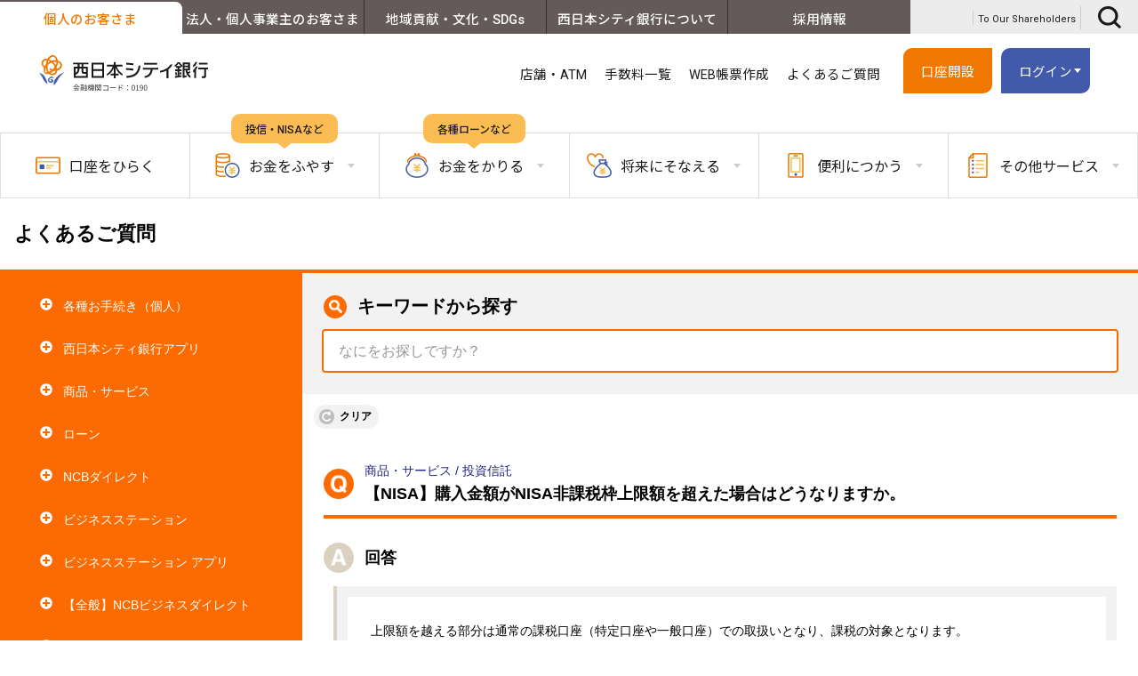

--- FILE ---
content_type: text/html
request_url: https://faq.ncbank.co.jp/523
body_size: 7591
content:
<!DOCTYPE html>
<html lang="ja">
<head>
<meta charset="UTF-8">
<title>西日本シティ銀行</title>
<meta name="Keywords" content="">
<meta name="Description" content="">
<meta name="robots" content="index,follow">
<meta property="og:title" content="">
<meta property="og:type" content="article">
<meta property="og:description" content="">
<meta property="og:url" content="">
<meta property="og:site_name" content="西日本シティ銀行">
<meta property="og:image" content="サムネイル画像のフルパス">
<meta property="og:image" content="https://www.ncbank.co.jp/assets/images/ogp.webp">

<meta http-equiv="X-UA-Compatible" content="IE=edge">
<script>
if (/ipad/i.test(navigator.userAgent)) {
	document.write('<meta name="viewport" content="width=1100">');
} else {
	document.write('<meta name="viewport" content="width=device-width,initial-scale=1">');
}
</script>
<meta name="format-detection" content="telephone=no">
<link rel="shortcut icon" href="/favicon.ico">
<link rel="apple-touch-icon" href="/apple-touch-icon.png">
<link rel="preconnect" href="https://fonts.googleapis.com">
<link rel="preconnect" href="https://fonts.gstatic.com" crossorigin>
<link href="https://fonts.googleapis.com/css2?family=Roboto:wght@300;400;500;700&Montserrat&family=Noto+Sans+JP:wght@300;400;500;700&display=swap" rel="stylesheet">
<!-- CSS遅延読み込み -->
<link rel="preload" href="/css/colorbox.css" as="style">
<link rel="stylesheet" href="/css/colorbox.css" media="print" onload="this.media='all'">
<!--chat-->
<script type="text/javascript">
    window.addEventListener("load", () => {
        ajaxJSFile();
    });
    window.addEventListener("resize", () => {
        ajaxJSFile();
    });
    function ajaxJSFile() {
        var $ajaxURLArr = [
            'https://sai-apps.ai-x-supporter.com/ncbank_box_1263/app.js'
        ];
        var mq = window.matchMedia('screen and (max-width: 767.9px)');
        if(mq.matches) {
            $.ajax({
                type: 'GET',
                url: 'https://sai-apps.ai-x-supporter.com/ncbank_box_1263_sp/app.js',
                dataType: 'script',
                cache: false
            });
        }else {
            for(var i=0; i<$ajaxURLArr.length; i++) {
                $.ajax({
                    type: 'GET',
                    url: $ajaxURLArr[i],
                    dataType: 'script',
                    cache: false
                });
            }
        }
    }
</script>
<!--sAISearch Box-->
<style>
.sai-tagged-input__icon>svg path[data-v-280faf6f] {
    fill: #1A1A1A!important;
}
</style>

<!--[if lt IE 9]>
<script src="/js/html5shiv.min.js"></script>
<![endif]-->

<link rel="stylesheet" href="/assets/css/common.css">
<!--<link rel="stylesheet" href="css/style.css">--> <!-- テンプレート固有 -->
<!-- スライドある場合のみ -->
<link rel="stylesheet" href="/css/slick.css">
<!-- スライドある場合のみ -->
<link rel="stylesheet" href="/css/print.css" media="print">




<!-- Google Tag Manager -->
<script>(function(w,d,s,l,i){w[l]=w[l]||[];w[l].push({'gtm.start':
new Date().getTime(),event:'gtm.js'});var f=d.getElementsByTagName(s)[0],
j=d.createElement(s),dl=l!='dataLayer'?'&l='+l:'';j.async=true;j.src=
'https://www.googletagmanager.com/gtm.js?id='+i+dl;f.parentNode.insertBefore(j,f);
})(window,document,'script','dataLayer','GTM-W73LVRV');</script>
<!-- End Google Tag Manager -->
<link href="/static/css/app.73f4412e1a4d5adb7ecb.css" rel="stylesheet" charset="UTF-8"><script type="text/javascript" src="/static/js/manifest.a4194eb5c9af24e498e3.js" charset="UTF-8"></script><script type="text/javascript" src="/static/js/vendor.b46c8464b2b3df5ad0cc.js" charset="UTF-8"></script><script type="text/javascript" src="/static/js/app.cc8a77861cd3d3507388.js" charset="UTF-8"></script></head>
<body id="body_template_new">
<!-- Google Tag Manager (noscript) -->
<noscript><iframe src="https://www.googletagmanager.com/ns.html?id=GTM-W73LVRV"
height="0" width="0" style="display:none;visibility:hidden"></iframe></noscript>
<!-- End Google Tag Manager (noscript) -->



<div class="c-modalw"><!--伝票選択のためのモーダル-->
	<div>
		<div>
			<p class="align_c fontb color_white mb20 text_modal1">ご利用するサービスを選択ください。</p>
			<ul class="list_btn_denpyou">
				<a href="https://www.ncbank.co.jp/service/denpyousakuseiweb/">
					<li>
						<p class="text_modal2">伝票作成WEBサービス</p>
					</li>
				</a>
				<a href="https://www.ncbank.co.jp/hojin/efficiency/henkoutodoke_sakuseiweb/">
					<li>
						<p class="text_modal3">法人・団体用 変更届作成WEBサービス</p>
					</li>
				</a>
			</ul>
		</div>
	</div>
<!--//伝票選択のためのモーダル--></div>

<header class="l-header">
	<div class="l-header__inner">
		<div class="l-header__top">
			<ul class="l-header__tab">
				<li class="l-header__tab-item is-active"><a href="https://www.ncbank.co.jp/" class="l-header__tab-link">個人のお客さま</a></li>
				<li class="l-header__tab-item"><a href="https://www.ncbank.co.jp/hojin/" class="l-header__tab-link">法人・個人事業主のお客さま</a></li>
				<li class="l-header__tab-item u-visible--pc"><a href="https://www.ncbank.co.jp/region_culture_sdgs/" class="l-header__tab-link ga-tab-header-region_culture_sdgs">地域貢献・文化・SDGs</a></li>
				<li class="l-header__tab-item u-visible--pc"><a href="https://www.ncbank.co.jp/corporate/" class="l-header__tab-link">西日本シティ銀行について</a></li>
				<li class="l-header__tab-item u-visible--pc"><a href="https://www.ncbank.co.jp/saiyo_joho/" class="l-header__tab-link">採用情報</a></li>
			</ul>
			<ul class="l-header__feature u-visible--pc">
				<li class="l-header__feature-item"><a href="https://www.ncbank.co.jp/kabunushi_toshika/annual_report/" class="l-header__feature-link">To Our Shareholders</a></li>
				<li class="l-header__feature-item"><button class="l-header__feature-search"><img src="/assets/images/icon_search.svg" decoding="async" alt="検索"></button></li>
			</ul>
		</div>
		<div class="l-header__bottom">
			<h1 class="l-header__logo"><a href="https://www.ncbank.co.jp/"><img src="/assets/images/logo_ncb.svg" decoding="async" width="230" height="50" alt="西日本シティ銀行"></a></h1>
			<ul class="l-header__primary">
				<li class="l-header__primary-item u-visible--pc"><a href="https://www2.ncbank.co.jp/atm/" class="l-header__primary-link">店舗・ATM</a></li>
				<li class="l-header__primary-item u-visible--pc"><a href="https://www.ncbank.co.jp/kinri_tesuryo/kawase/" class="l-header__primary-link">手数料一覧</a></li>
				<li class="l-header__primary-item u-visible--pc"><a class="l-header__primary-link c-modalw__btn">WEB帳票作成</a></li>
				<li class="l-header__primary-item u-visible--pc"><a href="https://faq.ncbank.co.jp/" class="l-header__primary-link">よくあるご質問</a></li>
				<li class="l-header__primary-item l-header__primary-item--login"><a href="https://www.ncbank.co.jp/hiraku/" class="l-header__primary-button l-header__primary-button--orange">口座開設</a></li>
				<li class="l-header__primary-item l-header__primary-item--login"><a class="l-header__primary-button l-header__primary-button--blue js-login-trigger">ログイン</a></li>
				<li class="l-header__primary-item u-visible--sp">
					<button class="l-header__primary-mega--sp">
						<img src="/assets/images/icon_menu_sp.svg" decoding="async" alt="" class="-normal">
						<img src="/assets/images/icon_menu_sp_close.svg" decoding="async" alt="" class="-open">
					</button>
				</li>
			</ul>
			<div class="l-gnav__login">
				<div class="l-gnav__login-item kojin">
					<p class="l-gnav__login-lead">個人のお客さま向け<br>NCBダイレクト</p>
					<a href="https://www.ncb-direct.ncbank.co.jp/ib/index.do?PT=BS&amp;CCT0080=0190" target="_blank" class="l-gnav__login-link">ログイン</a>
				</div>
				<div class="l-gnav__login-item hojin">
				<p class="l-gnav__login-lead">法人のお客さま向け <br>NCBビジネスステーション</p>
					<a href="https://www.0190.houjinportal.anser.ne.jp/" target="_blank" class="l-gnav__login-link">ログイン</a>
				</div>
			</div>
		</div>
	</div>
</header>
<div class="l-search u-pr-all--10 u-pl-all--10">
	<div class="sai-embed">
		<div id="sai-search-box-app"></div>
	</div>
</div>

<main class="l-second-layer">
<div class="p-top__wrap">
	<div class="l-gnav__wrap">
		<div class="l-gnav__cover js-gnav-close"></div>
		<div class="l-gnav--sp">
			<ul class="l-gnav__bottom--sp">
				<li class="l-gnav__link--sp"><a href="https://www.ncbank.co.jp/kinri_tesuryo/kawase/" class="l-gnav__text--sp ga-link-header">手数料一覧</a></li>
				<li class="l-gnav__link--sp"><a class="l-gnav__text--sp c-modalw__btn ga-accordion-header">WEB帳票作成</a></li>
				<li class="l-gnav__link--sp"><a href="https://faq.ncbank.co.jp/" target="_blank" class="l-gnav__text--sp ga-link-header">よくあるご質問</a></li>
				<li class="l-gnav__link--sp"><a href="https://www.ncbank.co.jp/region_culture_sdgs/" class="l-gnav__text--sp ga-tab-header-region_culture_sdgs">地域貢献・文化・SDGs</a></li>
				<li class="l-gnav__link--sp"><a href="https://www.ncbank.co.jp/corporate/" class="l-gnav__text--sp ga-tab-header-corporate">西日本シティ銀行について</a></li>
				<li class="l-gnav__link--sp"><a href="https://www.ncbank.co.jp/saiyo_joho/" class="l-gnav__text--sp">採用情報</a></li>
			</ul>
			<div class="l-gnav__search--sp">
				<form name="search_form" action="https://sitesearch.ncbank.co.jp/" method="GET" onsubmit="return mysearch(this);" class="l-search__wrap">
					<input type="text" name="kw" value="" class="l-search__box iSearchAssist" placeholder="キーワードから検索">
					<input type="hidden" name="ie" value="u">
					<button type="submit" class="l-search__button"><img src="/assets/images/icon_search_white.svg" decoding="async">検索</button>
				</form>
			</div>
			<p class="l-gnav__eng--sp"><a href="https://www.ncbank.co.jp/kabunushi_toshika/annual_report/" class="l-gnav__eng-link--sp">To Our Shareholders</a></p>
		</div>
		<div class="l-gnav">
			<div class="l-gnav__tab">
				<a class="l-gnav__tab-item-link ga-link-megadrop-kojin-hiraku" href="https://www.ncbank.co.jp/hiraku/">
					<span class="l-gnav__tab-icon">
						<img src="/assets/images/icon_gnav_hiraku.webp" width="28" height="28" alt="口座をひらく" decoding="async">
					</span>
					口座を<br class="p-visible--tablet">ひらく
				</a>
				<div class="l-gnav__tab-item ga-accordion-megadrop-kojin-tameru" data-tab="gnav-tameru">
					<span class="l-gnav__tab-copy">投信・NISAなど</span>
					<span class="l-gnav__tab-icon">
						<img src="/assets/images/icon_gnav_tameru.webp" width="28" height="28" alt="お金をふやす" decoding="async">
					</span>
					お金を<br class="p-visible--tablet">ふやす
					<p class="l-gnav__tab-text u-visible--sp">資産形成・各種預金をご案内します。</p>
				</div>
				<div class="l-gnav__body-wrap">
					<div class="l-gnav__body">
					<div class="l-gnav__close js-gnav-close u-visible--pc"><img src="/assets/images/icon_gnav_close_gray.webp" width="25" height="25" alt="閉じる" decoding="async"></div>
						<div class="l-gnav__body-item" id="gnav-tameru">
							<div class="l-gnav__body-top">
								<ul class="l-gnav__link">
									<li class="l-gnav__link-item l-gnav__link-main">					
										<a href="https://www.ncbank.co.jp/tameru/" class="l-gnav__link-body ga-link-content-kojin-tameru">
											<div class="l-gnav__link-main__icon"><img loading="lazy" decoding="async" width="38" height="38" src="/assets/images/icon_gnav_tameru.webp" alt="お金をふやす"></div>
											<p class="l-gnav__link-main__text">お金をふやすTOPへ</p>
											<span class="l-gnav__link-icon"></span>
											<p class="l-gnav__body-text u-visible--pc">資産形成・各種預金をご案内します。</p>
										</a>
									</li>
									<li class="l-gnav__link-item"><a href="https://www.ncbank.co.jp/tameru/toshi_shintaku/" class="l-gnav__link-body ga-link-content-kojin-tameru"><div class="l-gnav__icon"><img loading="lazy" decoding="async" width="50" height="50" src="/assets/images/icon_gnav_tameru-toushi.webp" alt="投資信託"></div><div class="l-gnav__name">投資信託</div></a></li>
									<li class="l-gnav__link-item"><a href="https://www.ncbank.co.jp/tameru/teikiyokin/" class="l-gnav__link-body ga-link-content-kojin-tameru"><div class="l-gnav__icon"><img loading="lazy" decoding="async" width="50" height="50" src="/assets/images/icon_gnav_tameru-teiki.webp" alt="定期預金"></div><div class="l-gnav__name">定期預金</div></a></li>
									<li class="l-gnav__link-item"><a href="https://www.ncbank.co.jp/tameru/toshi_shintaku/nisa/" class="l-gnav__link-body ga-link-content-kojin-tameru"><div class="l-gnav__icon"><img loading="lazy" decoding="async" width="50" height="50" src="/assets/images/icon_gnav_tameru-tsumitatenisa.webp" alt="NISA"></div><div class="l-gnav__name">NISA</div></a></li>
									<li class="l-gnav__link-item"><a href="https://www.ncbank.co.jp/lp/2020_nenkinkikin/" target="_blank" class="l-gnav__link-body ga-link-content-kojin-tameru"><div class="l-gnav__icon"><img loading="lazy" decoding="async" width="50" height="50" src="/assets/images/icon_gnav_tameru-kokuminnenkin.webp" alt="国民年金基金"></div><div class="l-gnav__name">国民年金基金</div></a></li>
									<li class="l-gnav__link-item"><a href="https://www.ncbank.co.jp/tameru/gaikayokin/" class="l-gnav__link-body ga-link-content-kojin-tameru"><div class="l-gnav__icon"><img loading="lazy" decoding="async" width="50" height="50" src="/assets/images/icon_gnav_tameru-gaika.webp" alt="外貨預金"></div><div class="l-gnav__name">外貨預金</div></a></li>
									<li class="l-gnav__link-item"><a href="https://www.ncbank.co.jp/tameru/tsumitategata/tsumitateteiki/" class="l-gnav__link-body ga-link-content-kojin-tameru"><div class="l-gnav__icon"><img loading="lazy" decoding="async" width="50" height="50" src="/assets/images/icon_gnav_tameru-tsumitate.webp" alt="積立式定期預金"></div><div class="l-gnav__name">積立式定期預金</div></a></li>
									<li class="l-gnav__link-item"><a href="https://www.ncbank.co.jp/tameru/netstyle/" class="l-gnav__link-body ga-link-content-kojin-tameru"><div class="l-gnav__icon"><img loading="lazy" decoding="async" width="50" height="50" src="/assets/images/icon_gnav_tameru-webkouza.webp" alt="Web口座 「ネットスタイル」"></div><div class="l-gnav__name">Web口座<br>「ネットスタイル」</div></a></li>
									<li class="l-gnav__link-item"><a href="https://www.ncbank.co.jp/tameru/ideco/" class="l-gnav__link-body ga-link-content-kojin-tameru"><div class="l-gnav__icon"><img loading="lazy" decoding="async" width="50" height="50" src="/assets/images/icon_gnav_tameru-ideco.webp" alt="iDeCo（確定搬出年金）"></div><div class="l-gnav__name">iDeCo<br>（確定搬出年金）</div></a></li>
									<li class="l-gnav__link-item"><a href="https://www.ncbank.co.jp/lp/cheer/" class="l-gnav__link-body ga-link-content-kojin-tameru" target="_blank"><div class="l-gnav__icon"><img loading="lazy" decoding="async" width="50" height="50" src="/assets/images/icon_gnav_tameru-kabushiki.webp" alt="株式CHEER証券"></div><div class="l-gnav__name">株式<br>CHEER証券</div></a></li>
								</ul>
							</div>
							<div class="l-gnav__body-bottom">
								<ul class="l-gnav__text-link">
									<li class="l-gnav__text-link-item"><a href="https://www.ncbank.co.jp/tameru/yen/kessanyo_futsuyokin/" class="l-gnav__text-link-body ga-link-content-kojin-tameru">決済用普通預金</a></li>
									<li class="l-gnav__text-link-item"><a href="https://www.ncbank.co.jp/tameru/teikiyokin/directteiki/" class="l-gnav__text-link-body ga-link-content-kojin-tameru">ダイレクト定期預金</a></li>
									<li class="l-gnav__text-link-item"><a href="https://www.ncbank.co.jp/tameru/teikiyokin/shisanunyoupack_toshin/" class="l-gnav__text-link-body ga-link-content-kojin-tameru">資産運用パック（投資信託＋円定期コース）</a></li>
									<li class="l-gnav__text-link-item"><a href="https://www.ncbank.co.jp/tameru/teikiyokin/shisanunyoupack_gaika/" class="l-gnav__text-link-body ga-link-content-kojin-tameru">資産運用パック（外貨定期預金＋円定期コース）</a></li>
									<li class="l-gnav__text-link-item"><a href="https://www.ncbank.co.jp/tameru/teikiyokin/netstyleteiki/" class="l-gnav__text-link-body ga-link-content-kojin-tameru">ネットスタイル定期預金</a></li>
									<li class="l-gnav__text-link-item"><a href="https://www.ncbank.co.jp/tameru/yen/kyoikushikin/" class="l-gnav__text-link-body ga-link-content-kojin-tameru">NCB教育資金贈与専用口座</a></li>
									<li class="l-gnav__text-link-item u-mb-sp--0"><a href="https://www.ncbank.co.jp/tameru/kokusai/" class="l-gnav__text-link-body ga-link-content-kojin-tameru">個人向け国債</a></li>
								</ul>
							</div>
						</div><!-- /.l-gnav__body-item tameru -->
					</div><!-- /.l-gnav__body -->
				</div><!-- /.l-gnav__body-wrap -->
				<div class="l-gnav__tab-item off ga-accordion-megadrop-kojin-kariru" data-tab="gnav-kariru">
					<span class="l-gnav__tab-copy">各種ローンなど</span>
					<span class="l-gnav__tab-icon">
						<img src="/assets/images/icon_gnav_kariru.webp" width="28" height="28" alt="お金をかりる" decoding="async">
					</span>	
					お金を<br class="p-visible--tablet">かりる
					<p class="l-gnav__tab-text u-visible--sp">初めての方でも安心。ローン商品を一覧でご案内します。</p>
				</div>
				<div class="l-gnav__body-wrap">
					<div class="l-gnav__body">
					<div class="l-gnav__close js-gnav-close u-visible--pc"><img src="/assets/images/icon_gnav_close_gray.webp" width="25" height="25" alt="閉じる" decoding="async"></div>
					<div class="l-gnav__body-item" id="gnav-kariru">
						<div class="l-gnav__body-top">
							<ul class="l-gnav__link">
								<li class="l-gnav__link-item l-gnav__link-main">
									<a href="https://www.ncbank.co.jp/loan/" class="l-gnav__link-body ga-link-content-kojin-kariru">
										<div class="l-gnav__link-main__icon"><img loading="lazy" decoding="async" width="38" height="38" src="/assets/images/icon_gnav_kariru.webp" alt="お金をかりる"></div>
										<p class="l-gnav__link-main__text">お金をかりるTOPへ</p>
										<span class="l-gnav__link-icon"></span>
										<p class="l-gnav__body-text u-visible--pc">初めての方でも安心。ローン商品を一覧でご案内します。</p>
									</a>
								</li>
								<li class="l-gnav__link-item"><a href="https://www.ncbank.co.jp/loan/housing/" class="l-gnav__link-body ga-link-content-kojin-kariru"><div class="l-gnav__icon"><img loading="lazy" decoding="async" width="50" height="50" src="/assets/images/icon_gnav_kariru-kenchiku.webp" alt="住宅ローン"></div><div class="l-gnav__name">住宅ローン</div></a></li>
								<li class="l-gnav__link-item"><a href="https://www.ncbank.co.jp/loan/mycar/" class="l-gnav__link-body ga-link-content-kojin-kariru"><div class="l-gnav__icon"><img loading="lazy" decoding="async" width="50" height="50" src="/assets/images/icon_gnav_kariru-mycar.webp" alt="マイカーローン"></div><div class="l-gnav__name">マイカーローン</div></a></li>
								<li class="l-gnav__link-item"><a href="https://www.ncbank.co.jp/loan/card/" class="l-gnav__link-body ga-link-content-kojin-kariru"><div class="l-gnav__icon"><img loading="lazy" decoding="async" width="50" height="50" src="/assets/images/icon_gnav_kariru-card.webp" alt="カードローン"></div><div class="l-gnav__name">カードローン</div></a></li>
								<li class="l-gnav__link-item"><a href="https://www.ncbank.co.jp/loan/free/" class="l-gnav__link-body ga-link-content-kojin-kariru"><div class="l-gnav__icon"><img loading="lazy" decoding="async" width="50" height="50" src="/assets/images/icon_gnav_kariru-free.webp" alt="フリーローン"></div><div class="l-gnav__name">フリーローン</div></a></li>
								<li class="l-gnav__link-item"><a href="https://www.ncbank.co.jp/loan/omatome/" class="l-gnav__link-body ga-link-content-kojin-kariru"><div class="l-gnav__icon"><img loading="lazy" decoding="async" width="50" height="50" src="/assets/images/icon_gnav_kariru-omatome.webp" alt="おまとめローン"></div><div class="l-gnav__name">おまとめローン</div></a></li>
								<li class="l-gnav__link-item"><a href="https://www2.ncbank.co.jp/714919.jp/kinri/" class="l-gnav__link-body ga-link-content-kojin-kariru"><div class="l-gnav__icon"><img loading="lazy" decoding="async" width="50" height="50" src="/assets/images/icon_gnav_kariru-kinri.webp" alt="ローン金利"></div><div class="l-gnav__name">ローン金利</div></a></li>
								<li class="l-gnav__link-item"><a href="https://www2.ncbank.co.jp/loan_simulate/" class="l-gnav__link-body ga-link-content-kojin-kariru"><div class="l-gnav__icon"><img loading="lazy" decoding="async" width="50" height="50" src="/assets/images/icon_gnav_kariru-simulation.webp" alt="ローン シミュレーション"></div><div class="l-gnav__name">ローン<br class="u-visible--pc">シミュレーション</div></a></li>
								<li class="l-gnav__link-item"><a href="https://www.ncbank.co.jp/loan/sales-office/" class="l-gnav__link-body ga-link-content-kojin-kariru"><div class="l-gnav__icon"><img loading="lazy" decoding="async" width="50" height="50" src="/assets/images/icon_gnav_kariru-kyujitsu.webp" alt="休日も相談可能な店舗"></div><div class="l-gnav__name">休日も相談可能な店舗</div></a></li>
							</ul>
						</div>
		
						<div class="l-gnav__body-bottom">
							<ul class="l-gnav__text-link">
								<li class="l-gnav__text-link-item"><a href="https://www.ncbank.co.jp/loan/online/" class="l-gnav__text-link-body ga-link-content-kojin-kariru">アプリ・Web完結型ローン</a></li>
								<li class="l-gnav__text-link-item u-mb-sp--0"><a href="https://www.ncbank.co.jp/loan/education/" class="l-gnav__text-link-body ga-link-content-kojin-kariru">教育ローン</a></li>
							</ul>
						</div>
					</div><!-- /.l-gnav__body-item kariru -->
					</div><!-- /.l-gnav__body -->
				</div><!-- /.l-gnav__body-wrap -->
				<div class="l-gnav__tab-item ga-accordion-megadrop-kojin-sonaeru" data-tab="gnav-sonaeru">
					<span class="l-gnav__tab-icon">
						<img src="/assets/images/icon_gnav_sonaeru.webp" width="28" height="28" alt="将来にそなえる" decoding="async">
					</span>	
					将来に<br class="p-visible--tablet">そなえる
					<p class="l-gnav__tab-text u-visible--sp">相続・保険・信託の各種サービスを一覧でご案内します。</p>
				</div>
				<div class="l-gnav__body-wrap">
					<div class="l-gnav__body">
					<div class="l-gnav__close js-gnav-close u-visible--pc"><img src="/assets/images/icon_gnav_close_gray.webp" width="25" height="25" alt="閉じる" decoding="async"></div>
					<div class="l-gnav__body-item" id="gnav-sonaeru">
						<div class="l-gnav__body-top">
							<ul class="l-gnav__link u-pb-sp--0">
								<li class="l-gnav__link-item l-gnav__link-main">
									<a href="https://www.ncbank.co.jp/sonaeru/" class="l-gnav__link-body ga-link-content-kojin-sonaeru">
										<div class="l-gnav__link-main__icon"><img loading="lazy" decoding="async" width="38" height="38" src="/assets/images/icon_gnav_sonaeru.webp" alt="将来にそなえる"></div>
										<p class="l-gnav__link-main__text">将来にそなえるTOPへ</p>
										<span class="l-gnav__link-icon"></span>
										<p class="l-gnav__body-text u-visible--pc">相続・保険・信託の各種サービスを一覧でご案内します。</p>
									</a>
								</li>
								<li class="l-gnav__link-item"><a href="https://www.ncbank.co.jp/link/gaibu.html?gid=so00118" target="_balnk" class="l-gnav__link-body ga-link-content-kojin-sonaeru"><div class="l-gnav__icon"><img loading="lazy" decoding="async" width="50" height="50" src="/assets/images/icon_gnav_sonaeru-hoken10s.webp" alt="ほけん10秒診断"></div><div class="l-gnav__name">ほけん10秒診断</div></a></li>
								<li class="l-gnav__link-item"><a href="https://www.ncbank.co.jp/sonaeru/hoken_plaza/" class="l-gnav__link-body ga-link-content-kojin-sonaeru"><div class="l-gnav__icon"><img loading="lazy" decoding="async" width="50" height="50" src="/assets/images/icon_gnav_sonaeru-plaza.webp" alt="ほけんプラザ"></div><div class="l-gnav__name">ほけんプラザ</div></a></li>
								<li class="l-gnav__link-item"><a href="https://www.ncbank.co.jp/sonaeru/hoken/" class="l-gnav__link-body ga-link-content-kojin-sonaeru"><div class="l-gnav__icon"><img loading="lazy" decoding="async" width="50" height="50" src="/assets/images/icon_gnav_sonaeru-seimei.webp" alt="生命保険"></div><div class="l-gnav__name">生命保険</div></a></li>
								<li class="l-gnav__link-item"><a href="https://www.ncbank.co.jp/link/gaibu.html?gid=so00124" target="_blank" class="l-gnav__link-body ga-link-content-kojin-sonaeru"><div class="l-gnav__icon"><img loading="lazy" decoding="async" width="50" height="50" src="/assets/images/icon_gnav_sonaeru-nenkin.webp" alt="撮るだけねんきん試算"></div><div class="l-gnav__name">撮るだけねんきん試算</div></a></li>
								<li class="l-gnav__link-item"><a href="https://www.ncbank.co.jp/sonaeru/sozoku/" class="l-gnav__link-body ga-link-content-kojin-sonaeru"><div class="l-gnav__icon"><img loading="lazy" decoding="async" width="50" height="50" src="/assets/images/icon_gnav_sonaeru-sozoku.webp" alt="相続関連サービス"></div><div class="l-gnav__name">相続関連サービス</div></a></li>
								<li class="l-gnav__link-item"><a href="https://www.ncbank.co.jp/sonaeru/senior_support_shintaku/" class="l-gnav__link-body ga-link-content-kojin-sonaeru"><div class="l-gnav__icon"><img loading="lazy" decoding="async" width="50" height="50" src="/assets/images/icon_gnav_sonaeru-sss.webp" alt="シニアサポート信託"></div><div class="l-gnav__name">シニアサポート信託</div></a></li>
							</ul>
						</div>
					</div><!-- /.l-gnav__body-item sonaeru -->
					</div><!-- /.l-gnav__body -->
				</div><!-- /.l-gnav__body-wrap -->
				<div class="l-gnav__tab-item ga-accordion-megadrop-kojin-benri" data-tab="gnav-benri">
					<span class="l-gnav__tab-icon">
						<img src="/assets/images/icon_gnav_benri.webp" width="28" height="28" alt="便利につかう" decoding="async">
					</span>	
					便利に<br class="p-visible--tablet">つかう
					<p class="l-gnav__tab-text u-visible--sp">クレジットカードに関する情報やアプリやダイレクトサービスをご案内します。</p>
				</div>
				<div class="l-gnav__body-wrap">
					<div class="l-gnav__body">
					<div class="l-gnav__close js-gnav-close u-visible--pc"><img src="/assets/images/icon_gnav_close_gray.webp" width="25" height="25" alt="閉じる" decoding="async"></div>
					<div class="l-gnav__body-item" id="gnav-benri">
						<div class="l-gnav__body-top">
							<ul class="l-gnav__link">
								<li class="l-gnav__link-item l-gnav__link-main">
									<a href="https://www.ncbank.co.jp/benri/" class="l-gnav__link-body ga-link-content-kojin-benri">
										<div class="l-gnav__link-main__icon"><img loading="lazy" decoding="async" width="38" height="38" src="/assets/images/icon_gnav_benri.webp" alt="便利につかう"></div>
										<p class="l-gnav__link-main__text">便利につかうTOPへ</p>
										<span class="l-gnav__link-icon"></span>
										<p class="l-gnav__body-text u-visible--pc">クレジットカードに関する情報やアプリやダイレクトサービスをご案内します。</p>
									</a>
								</li>
								<li class="l-gnav__link-item"><a href="https://www.ncbank.co.jp/benri/about_app/" class="l-gnav__link-body ga-link-content-kojin-benri"><div class="l-gnav__icon"><img loading="lazy" decoding="async" width="50" height="50" src="/assets/images/icon_gnav_benri-ncbapp.webp" alt="西日本シティ銀行アプリ"></div><div class="l-gnav__name">西日本シティ銀行<br>アプリ</div></a></li>
								<li class="l-gnav__link-item"><a href="https://www.ncbank.co.jp/benri/direct/internet/" class="l-gnav__link-body ga-link-content-kojin-benri"><div class="l-gnav__icon"><img loading="lazy" decoding="async" width="50" height="50" src="/assets/images/icon_gnav_benri-direct.webp" alt="NCBダイレクト"></div><div class="l-gnav__name">NCBダイレクト</div></a></li>
								<li class="l-gnav__link-item"><a href="https://www.ncbank.co.jp/benri/allinone/" class="l-gnav__link-body ga-link-content-kojin-benri"><div class="l-gnav__icon"><img loading="lazy" decoding="async" width="50" height="50" src="/assets/images/icon_gnav_benri-aio.webp" alt="ALLINONE"></div><div class="l-gnav__name">オールインワン<br>（クレジットカード）</div></a></li>
								<li class="l-gnav__link-item"><a href="https://www.ncbank.co.jp/benri/ncb_debit/" class="l-gnav__link-body ga-link-content-kojin-benri"><div class="l-gnav__icon"><img loading="lazy" decoding="async" width="50" height="50" src="/assets/images/icon_gnav_benri-debit.webp" alt="NCBデビット"></div><div class="l-gnav__name">NCBデビット</div></a></li>
								<li class="l-gnav__link-item"><a href="https://www.ncbank.co.jp/benri/cashless/" class="l-gnav__link-body ga-link-content-kojin-benri"><div class="l-gnav__icon"><img loading="lazy" decoding="async" width="50" height="50" src="/assets/images/icon_gnav_benri-cashless.webp" alt="キャッシュレス"></div><div class="l-gnav__name">キャッシュレス<br>決済サービス</div></a></li>
							</ul>
						</div>
		
						<div class="l-gnav__body-bottom">
							<ul class="l-gnav__text-link">
								<li class="l-gnav__text-link-item"><a href="https://www.ncbank.co.jp/benri/jcbplusana/" class="l-gnav__text-link-body ga-link-content-kojin-benri">JCB カード／プラスANAマイレージクラブ</a></li>
								<li class="l-gnav__text-link-item"><a href="https://www.ncbank.co.jp/benri/payeasy/index_fee.html" class="l-gnav__text-link-body ga-link-content-kojin-benri">「Pay-easy」税金・各種料金払込みサービス</a></li>
								<li class="l-gnav__text-link-item"><a href="https://www.ncbank.co.jp/benri/payeasy/index_kouhuri.html" class="l-gnav__text-link-body ga-link-content-kojin-benri">「Pay-easy」口座振替受付サービス</a></li>
								<li class="l-gnav__text-link-item"><a href="https://www.ncbank.co.jp/benri/kouhuri/" class="l-gnav__text-link-body ga-link-content-kojin-benri">インターネット口座振替受付サービス</a></li>
								<li class="l-gnav__text-link-item"><a href="https://www.ncbank.co.jp/benri/direct_etax/" class="l-gnav__text-link-body ga-link-content-kojin-benri">国庫金のダイレクト納付</a></li>
								<li class="l-gnav__text-link-item u-mb-sp--0"><a href="https://www.ncbank.co.jp/benri/bankpay/" class="l-gnav__text-link-body ga-link-content-kojin-benri">QR決済Bank Pay</a></li>
							</ul>
						</div>
					</div><!-- /.l-gnav__body-item benri -->
					</div><!-- /.l-gnav__body -->
				</div><!-- /.l-gnav__body-wrap -->
				<div class="l-gnav__tab-item ga-accordion-megadrop-kojin-service" data-tab="gnav-service">
					<span class="l-gnav__tab-icon">
						<img src="/assets/images/icon_gnav_service.webp" width="28" height="28" alt="その他サービス" decoding="async">
					</span>	
					その他<br class="p-visible--tablet">サービス
					<p class="l-gnav__tab-text u-visible--sp">年金受取・ポイントサービス・外貨両替など多様なサービスをご案内します。</p>
				</div>
				<div class="l-gnav__body-wrap">
					<div class="l-gnav__body">
					<div class="l-gnav__close js-gnav-close u-visible--pc"><img src="/assets/images/icon_gnav_close_gray.webp" width="25" height="25" alt="閉じる" decoding="async"></div>
					<div class="l-gnav__body-item" id="gnav-service">
						<div class="l-gnav__body-top">
							<ul class="l-gnav__link">
								<li class="l-gnav__link-item l-gnav__link-main">
									<a href="https://www.ncbank.co.jp/service/" class="l-gnav__link-body ga-link-content-kojin-service">
										<div class="l-gnav__link-main__icon"><img loading="lazy" decoding="async" width="38" height="38" src="/assets/images/icon_gnav_service.webp" alt="その他サービス"></div>
										<p class="l-gnav__link-main__text">その他サービスTOPへ</p>
										<span class="l-gnav__link-icon"></span>
										<p class="l-gnav__body-text u-visible--pc">年金受取・ポイントサービス・外貨両替など多様なサービスをご案内します。</p>
									</a>
								</li>
								<li class="l-gnav__link-item"><a href="https://www.ncbank.co.jp/service/point_service/" class="l-gnav__link-body ga-link-content-kojin-service"><div class="l-gnav__icon"><img loading="lazy" decoding="async" width="50" height="50" src="/assets/images/icon_gnav_service-pointservice.webp" alt="NCBポイントサービス"></div><div class="l-gnav__name">NCBポイントサービス</div></a></li>
								<li class="l-gnav__link-item"><a href="https://www.ncbank.co.jp/service/nenkin_uketori/" class="l-gnav__link-body ga-link-content-kojin-service"><div class="l-gnav__icon"><img loading="lazy" decoding="async" width="50" height="50" src="/assets/images/icon_gnav_service-nenkin.webp" alt="年金受取サービス"></div><div class="l-gnav__name">年金受取サービス</div></a></li>
								<li class="l-gnav__link-item"><a class="c-modalw__btn l-gnav__link-body ga-accordion-content-kojin-service"><div class="l-gnav__icon"><img loading="lazy" decoding="async" width="50" height="50" src="/assets/images/icon_gnav_service-denpyo.webp" alt="WEB帳票作成"></div><div class="l-gnav__name">WEB帳票作成</div></a></li>
								<li class="l-gnav__link-item"><a href="https://www.ncbank.co.jp/hojin/asia_information/pre-reg_overseas_remit/" class="l-gnav__link-body ga-link-content-kojin-service"><div class="l-gnav__icon"><img loading="lazy" decoding="async" width="50" height="50" src="/assets/images/icon_gnav_service-pre-reg_overseas_remit.webp" alt="外国送金事前受付サービス"></div><div class="l-gnav__name">外国送金<br>事前受付サービス</div></a></li>
								<li class="l-gnav__link-item"><a href="https://www.ncbank.co.jp/service/gaikashop/" class="l-gnav__link-body ga-link-content-kojin-service"><div class="l-gnav__icon"><img loading="lazy" decoding="async" width="50" height="50" src="/assets/images/icon_gnav_service-gaikaryogae.webp" alt="外貨両替"></div><div class="l-gnav__name">外貨両替</div></a></li>
								<li class="l-gnav__link-item"><a href="https://www.ncbank.co.jp/service/safety_box/" class="l-gnav__link-body ga-link-content-kojin-service"><div class="l-gnav__icon"><img loading="lazy" decoding="async" width="50" height="50" src="/assets/images/icon_gnav_service-kashikinko.webp" alt="貸金庫"></div><div class="l-gnav__name">貸金庫</div></a></li>
								<li class="l-gnav__link-item"><a href="https://www2.ncbank.co.jp/atm/" class="l-gnav__link-body ga-link-content-kojin-service"><div class="l-gnav__icon"><img loading="lazy" decoding="async" width="50" height="50" src="/assets/images/icon_gnav_service-atm.webp" alt="ATM"></div><div class="l-gnav__name">ATM</div></a></li>
								<li class="l-gnav__link-item"><a href="https://www.ncbank.co.jp/service/nicecall/" class="l-gnav__link-body ga-link-content-kojin-service"><div class="l-gnav__icon"><img loading="lazy" decoding="async" width="50" height="50" src="/assets/images/icon_gnav_service-nicecall.webp" alt="ナイスコール"></div><div class="l-gnav__name">ナイスコール</div></a></li>
								<li class="l-gnav__link-item"><a href="https://www.ncbank.co.jp/sodan/" class="l-gnav__link-body ga-link-content-kojin-service"><div class="l-gnav__icon"><img loading="lazy" decoding="async" width="50" height="50" src="/assets/images/icon_gnav_service-seminar.webp" alt="相談会・セミナー"></div><div class="l-gnav__name">相談会・セミナー</div></a></li>
							</ul>
						</div>
		
						<div class="l-gnav__body-bottom">
							<ul class="l-gnav__text-link">
								<li class="l-gnav__text-link-item"><a href="https://www.ncbank.co.jp/hajimete/" class="l-gnav__text-link-body ga-link-content-kojin-service">はじめての方へ</a></li>
								<li class="l-gnav__text-link-item"><a href="https://www.ncbank.co.jp/service/senior_sedai/" class="l-gnav__text-link-body ga-link-content-kojin-service">シニア世代の皆さまへ</a></li>
								<li class="l-gnav__text-link-item"><a href="https://www.ncbank.co.jp/service/sms_haishin/" class="l-gnav__text-link-body ga-link-content-kojin-service">SMS配信サービス</a></li>
								<li class="l-gnav__text-link-item u-mb-sp--0"><a href="https://www.ncbank.co.jp/gaika_service/" class="l-gnav__text-link-body ga-link-content-kojin-service">外国為替関連サービス</a></li>
							</ul>
						</div>
					</div><!-- /.l-gnav__body-item service -->
					</div><!-- /.l-gnav__body -->
				</div><!-- /.l-gnav__body-wrap -->
				<a class="l-gnav__tab-item-link u-visible--sp" href="https://www2.ncbank.co.jp/atm/">
					<span class="l-gnav__tab-icon">
						<img src="/assets/images/icon_gnav_atm.webp" width="28" height="28" alt="店舗・ATM" decoding="async">
					</span>
					店舗・ATM
				</a>
			</div>
		</div>
	</div>	
</div>

	<div id="root"></div>
	<div id="sai-tag-app"></div>
</main>


<!-- #footer -->
<footer class="l-footer">
	<div class="l-copyright__wrap">
		<div class="l-copyright">
			<div class="l-copyright__img">
				<img decoding="async" loading="lazy" src="/assets/images/logo_footer_ncb.svg" width="227" height="46" alt="ココロがある。コタエがある。西日本シティ銀行" class="l-copyright__logo">
				<div class="l-copyright__sns">
					<a class="l-copyright__sns-item" href="https://www.ncbank.co.jp/link/gaibu.html?gid=sns0002" target="_blank"><img decoding="async" loading="lazy" src="/assets/images/icon-fb.svg" width="32" height="32" alt="西日本シティ銀行 Facebook"></a>
					<a class="l-copyright__sns-item" href="https://www.ncbank.co.jp/link/gaibu.html?gid=sns0001" target="_blank"><img decoding="async" loading="lazy" src="/assets/images/icon-tw.svg" width="32" height="32" alt="西日本シティ銀行 X"></a>
					<a class="l-copyright__sns-item" href="https://www.ncbank.co.jp/link/gaibu.html?gid=sns0009" target="_blank"><img decoding="async" loading="lazy" src="/assets/images/icon-insta.webp" width="32" height="32" alt="西日本シティ銀行 Instagram（採用情報）"></a>
					<a class="l-copyright__sns-item" href="https://www.ncbank.co.jp/link/gaibu.html?gid=sns0003" target="_blank"><img decoding="async" loading="lazy" src="/assets/images/icon-yt.svg" width="32" height="32" alt="西日本シティ銀行 YouTube"></a>
				</div>
			</div>
			<div class="l-copyright__text">
				<p class="l-copyright__text-top">
					商号等 <br class="u-visible--sp">株式会社西日本シティ銀行 登録金融機関 福岡財務支局長（登金）第6号
					<span>加入協会 <br class="u-visible--sp">日本証券業協会 一般社団法人金融先物取引業協会</span>
				</p>
				<p class="l-copyright__text-bottom">&copy; THE NISHI-NIPPON CITY BANK, LTD. All right reserved.</p>
			</div>
		</div><!-- /.l-copyright -->
	</div><!-- /.l-copyright__wrap -->
	<p class="l-pagetop"><a href="#"><img decoding="async" loading="lazy" src="/assets/images/icon_pagetop.svg" width="62" height="62" alt="Page Top"></a></p>
</footer><!-- / #footer --><script src="https://code.jquery.com/jquery-3.7.1.min.js"></script>
<script src="/js/jquery.matchHeight-min.js"></script>
<script src="/js/jquery.colorbox-min.js"></script>
<script src="/js/jquery.cookie.js"></script>
<script src="https://cdnjs.cloudflare.com/ajax/libs/stickyfill/2.1.0/stickyfill.min.js"></script>
<script src="https://cdn.jsdelivr.net/npm/ie11-custom-properties@4.1.0/ie11CustomProperties.min.js"></script>
<script src="/assets/js/common.js"></script>


<!-- module list assets -->
<script src="/js/slick.min.js"></script>
<!-- / module list assets -->

<script>
/**
 * SP OSごとの表示切り替え用
 */
$(function () {
    var ua = navigator.userAgent;
    if (ua.indexOf('iPhone') > 0 || ua.indexOf('iPad') > 0) {
        // iOSのとき forAppだけ表示
        $('.androidWrap').css('display','none');
    } else if(ua.indexOf('Android') > 0){
        // Androidのとき forGoogleだけ表示
        $('.iosWrap').css('display','none');
    }
});
</script>


</body>
</html>

--- FILE ---
content_type: text/css
request_url: https://faq.ncbank.co.jp/assets/css/common.css
body_size: 28291
content:
@charset "UTF-8";
/* =====================
  reset
===================== */
html {
	font-size: 62.5%;
}

img {
  max-width: 100%;
  height: auto;
}

@media only screen and (max-width: 767.9px) {
	html {
		font-size: 62.5% !important;
	}
  img{
    width: 100%;
  }
}

html, body, div, dl, dt, dd, ul, ol, li, h1, h2, h2, h3, h4, h5, h6,
pre, form, fieldset, input, textarea, p, table, th, td, button {
  margin: 0;
	padding: 0;
	-webkit-box-sizing: border-box;
	-moz-box-sizing: border-box;
	box-sizing: border-box;
	position: relative;
	word-wrap: break-word;
}

div, dl, dt, dd, ul, ol, li, h1, h2, h2, h3, h4, h5, h6,
pre, form, fieldset, input, textarea, p, table, th, td, button {
	font-size: 100%;
}

img {
	border: 0;
	vertical-align: top;
}

ol ,
ul {
	list-style: none;
}

article, aside, details, figcaption, figure, footer, header, hgroup, main, nav, section, summary {
	display: block;
	margin: 0;
	padding: 0;
	font-size: 100%;
	-webkit-box-sizing: border-box;
	-moz-box-sizing: border-box;
	box-sizing: border-box;
	position: relative;
}

address {
	font-style: normal;
}

@page {
  size: A4 auto;
  margin: 0;
}

/* =====================
  font
===================== */

/* =====================
  base
===================== */
body {
  color: #1A1A1A;
  font-family: "Roboto","Noto Sans JP", sans-serif;
  font-weight: 400;
  font-size: 1.4rem;
  line-height: normal;
  background: #FFF;
  height: auto;
  min-width: 100%;
}
/* main {
  margin-bottom: 150px;
} */
@media only screen and (max-width: 767.9px) {/* 既存max-width: 736px */
	body {
	/* height: 100%; */
	-webkit-text-size-adjust: 100%;
}
}
@media only screen and (max-width: 767.9px) {/* 既存max-width: 736px */
	body {
    max-width: 1100px;
		min-width: 320px;
		/* height: 100%; */
		background: #fff;
	}
  /* main {
    margin-bottom: 120px;
  } */
}
a {
	position: relative;
}
a:link, a:visited {
	color: var(--ncb-blue);
	text-decoration: underline;
}
a:hover, a:active {
	text-decoration: none;
}
.linkbox:hover,
.hover:hover {
	opacity: 0.6;
	transition: 0.5s;
}
a > figure,
a > img {
  transition: 0.2s;
}
@media screen and (min-width: 768px) {
  a:hover > figure,
  a:hover > img {
    opacity: 0.8;
    transition: 0.2s;
  }
}
a > figure,
a > img {
  transition: 0.2s;
}
@media screen and (min-width: 768px) {
  a:hover > figure,
  a:hover > img {
    opacity: 0.8;
    transition: 0.2s;
  }
}
/* =====================
  color(old)
===================== */

/*color
----------------------------------------*/

.color_white { color: #ffffff !important;}
.color_red { color: #b91e1e !important;}
.color_blue { color: #0057ce !important; }
.color_geen { color: #17820f !important; }
.color_orange { color: #ff7011 !important; }
.color_gray { color:#999999 !important; }
.color_black { color:#333333 !important; }

/*bg
----------------------------------------*/
.bg_white { background:#ffffff !important;}
.bg_red { background: #b91e1e; color: #fff !important;}
.bg_blue { background: #0057ce; color: #fff !important;}
.bg_geen { background: #17820f; color: #fff !important;}
.bg_orange { background: #ff7011; color: #fff !important;}
.bg_gray { background:#999999!important; color: #fff !important;}
.bg_lgray { background:#f5f5f5 !important;}
.bg_black { background:#333333; color: #fff !important;}
.bg_yellow { background: #FFFF66 !important;}
.bg_lyellow { background:#fff8e2 !important;}
.bg_lyellow02 { background:#FFFCDF !important;}
.bg_lblue { background: #d1e7ff !important;}
.bg_lpink { background: #fceeec !important;}

/*border
----------------------------------------*/

.bor_red { border: 1px solid #b91e1e; color: #b91e1e;}
.bor_blue { border: 1px solid #0057ce; color: #0057ce;}
.bor_geen { border: 1px solid #17820f; color: #17820f;}
.bor_orange { border: 1px solid #ff7011; color: #ff7011;}
.bor_gray { border: 1px solid #999999; color: #999999;}
.bor_black { border: 1px solid #333333; color: #000000;}

/* hr
----------------------------------------*/

hr {
	clear: both;
  border: none;
  border-top: solid 1px #DDD;
  height: 1px;
  color: #999;
  margin: 30px 0;
}
.hr {
	clear: both;
  border: none;
  border-top: solid 1px #d8d8d8;
  height: 1px;
  margin: 1em 0;
}
@media only screen and (max-width: 767.9px) {
	hr {
		margin: 15px 0;
	}
}
hr.clear {
	clear: both;
  border-bottom: none;
  height: 1px;
	color: transparent;
  margin: 0;
}

/* =====================
  color(new)
===================== */

:root {
  --ncb-orange: #F07800;
  --ncb-blue: #415AAA;
  --ncb-black: #1A1A1A;
  --ncb-yellow: #FBBD53;
  --ncb-green: #B3D234;
  --ncb-brown: #645A59;
  --ncb-pink: #F499C2;
  --ncb-Lt-blue: #7FCDF4;
  --ncb-red: #fa305f;
  --lt-blue-gray: #EDF2F4;
  --blue-gray: #D6DBDE;
  --lt-beige: #F5F2ED;
  --beige: #DBD1C1;
  --white: #FFFFFF;
  --lt-gray: #F2F2F2;
  --gray: #DDDDDD;
  --lt-orange: #FFEFD3;
  --lt-red: #FFEDED;
}

/******************************************

  Layout

*******************************************/

/* =====================
  l-header
===================== */
.l-header {
  width: 100%;
  height: 128px;
  background: #FFF;
  position: relative;
  top: 0;
  left: 0;
  z-index: 1003;
}
.l-header__inner {
  position: relative;
}
.l-header__top {
  display: flex;
  justify-content: space-between;
  background: #ECECEC;
  z-index: 1001;
  position: relative;
}
.l-header__top:after {
  display: inline-block;
  content: "";
  width: 100%;
  height: 1px;
  background: #FFF;
  position: absolute;
  left: 0;
  bottom: 0;
}
.l-header__tab {
  display: flex;
  align-items: flex-end;
  width: 80%;
  max-width: 1120px;
  background: var(--ncb-brown);
}
.l-header__tab-item {
  width: 25%;
  max-width: 280px;
  text-align: center;
  background: var(--ncb-brown);
  transition: 0.3s;
}
.l-header__tab-item:not(:last-of-type) {
  border-right: 1px solid #342F2E;
}
.l-header__tab-item .l-header__tab-link {
  display: block;
  padding: 10px 2px 8px;
  color: #FFF;
  font-size: clamp(1.2rem,1.14vw,1.6rem);
  font-weight: 500;
  text-decoration: none;
}
.l-header__tab-item.is-active {
  background: #FFF;
  border-radius: 0 8px 0 0 ;
  border-right: 1px solid #FFF;
}
.l-header__tab-item.is-active:not(:first-of-type) {
  border-radius: 8px 8px 0 0;
}
.l-header__tab-item.is-active .l-header__tab-link {
  color: var(--ncb-orange);
  padding-top: 8px;
}
.l-header__feature {
  display: flex;
  align-items: center;
}
.l-header__feature-item {
  border-left: 1px solid #CCC;
}
.l-header__feature-item .l-header__feature-link {
  color: var(--ncb-black);
  font-size: 1.1rem;
  text-decoration: none;
  padding: 0 5px;
  white-space: nowrap;
}
.l-header__feature-search {
  padding: 0 19px;
  border: none;
  background: none;
  cursor: pointer;
}
.l-header__bottom {
  display: flex;
  justify-content: space-between;
  align-items: center;
  padding: 15px 3.4%;
  background: #FFF;
  z-index: 1000;
}
.l-header__logo {
  width: 16%;
  min-width: 150px;
  max-width: 230px;
}
.l-header__logo img {
  width: 100%;
  vertical-align: bottom;
}
.l-header__primary {
  flex-grow: 1;
  display: flex;
  justify-content: flex-end;
  align-items: center;
}
.l-header__primary-item {
  margin-right: 2rem;
}
.l-header__primary-item:nth-of-type(4) {
  margin-right: 2.6%;
}
.l-header__primary-item:last-of-type {
  margin-right: 0;
}
.l-header__primary-item--login,
.l-header__primary-item--kouza {
  margin-right: 10px;
  min-width: 80px;
  width: 10%;
  max-width: 140px;
  min-height: 56px;
}
.l-header__primary-item .l-header__primary-link {
  color: var(--ncb-black);
  /* font-size: 1.6rem; */
  font-size: clamp(1.3rem,1.14vw,1.6rem);
  text-decoration: none;
}
.l-header__primary-item .l-header__primary-button {
  display: inline-block;
  width: 100%;
  color: #FFF;
  font-size: clamp(1.3rem,1.14vw,1.8rem);
  text-align: center;
  text-decoration: none;
  padding: 15px 0;
  border-radius: 10px 0 10px 0;
  cursor: pointer;
  transition: 0.3s;
}
.l-header__primary-button--orange {
  background: var(--ncb-orange);
  position: relative;
}
.l-header__primary-button--blue {
  background: var(--ncb-blue);
  position: relative;
}
.l-header__primary-button--blue::after,
.l-header__primary-button--orange.js-kouza-trigger::after {
  display: inline-block;
  content: "";
  width: 0;
  height: 0;
  border-style: solid;
  border-right: 4px solid transparent;
  border-left: 4px solid transparent;
  border-top: 5px solid #ffffff;
  border-bottom: 0;
  position: absolute;
  right: 10%;
  top: 0;
  bottom: 0;
  margin: auto;
}
.l-header__primary-item .l-header__primary-mega--sp {
  width: 40px;
  height: auto;
  background: var(--ncb-brown);
  border: none;
  border-radius: 10px;
}
.l-header__primary-item .l-header__primary-mega--sp img {
  width: 100%;
  vertical-align: bottom;
}
.l-header__primary-item .l-header__primary-mega--sp img.-open {
  display: none;
}
.l-header__primary-item .l-header__primary-mega--sp.is-active img.-normal {
  display: none;
}
.l-header__primary-item .l-header__primary-mega--sp.is-active img.-open {
  display: block;
}
@media screen and (min-width: 768px) {
  .l-header__tab-item:hover {
    background: #7F7878;
    transition: 0.3s;
  }
  .l-header__tab-item.is-active:hover {
    background: #FFF;
  }
  .l-header__primary-item .l-header__primary-link:hover {
    text-decoration: underline;
  }
  .l-header__primary-item .l-header__primary-button:hover {
    opacity: 0.8;
    transition: 0.3s;
  }
}
@media screen and (max-width: 814px) and (min-width: 768px) {
  .l-header__tab-item:nth-of-type(2) .l-header__tab-link {
    letter-spacing: -1.25px;
  }
}
@media screen and (max-width: 767.9px) {
  .l-header {
    height: 99px;
  }
  .l-header__tab {
    width: 100%;
    padding: 4px 0 0;
    background: var(--ncb-brown);
  }
  .l-header__tab-item {
    width: 50%;
  }
  .l-header__tab-item:not(:last-of-type) {
    border-right: none;
  }
  .l-header__tab-item.is-active {
    border-radius: 0 10px 0 0;
  }
  .l-header__tab-item .l-header__tab-link {
    font-size: 1.2rem;
  }
  .l-header__bottom {
    padding-top: 10px;
    padding-bottom: 10px;
  }
  .l-header__logo {
    width: 39%;
    min-width: auto;
    max-width: 145px;
  }
  .l-header__primary-item {
    margin-right: 5px;
  }
  .l-header__primary-item--login,
  .l-header__primary-item--kouza {
    width: 70px;
    min-width: auto;
    max-width: 100%;
    min-height: initial;
  }
  .l-header__primary-item .l-header__primary-button {
    font-size: 1.2rem;
    padding: 11px 0;
  }
  .l-header__primary-item:last-of-type {
    height: 40px;
  }
}

/* =====================
  l-gnav
===================== */
.l-gnav {
  background: #FFF;
  z-index: 1000;
  padding-top: 21px;
}
.l-gnav__wrap.hojin .l-gnav {
  padding-top: 0;
}
.l-gnav__wrap {
  position: static;
  top: 128px;
  z-index: 1002;
}
.l-gnav__cover {
  display: none;
  width: 100vw;
  height: 100vh;
  background: rgba(44,27,23,0.85);
  position: fixed;
  top: 0;
  left: 0;
  z-index: 999;
}
.l-gnav__tab {
  display: flex;
  justify-content: center;
  align-items: stretch;
  flex-wrap: wrap;
  margin: 0 auto;
  border-left: 1px solid #DDD;
}
.l-gnav__tab-item,
.l-gnav__tab-item-link {
  width: calc(100% / 6);
  display: flex;
  justify-content: center;
  align-items: center;
  flex: 1 0 auto;
  color: var(--ncb-black);
  /* font-size: 1.8rem; */
  font-size: clamp(1.5rem,1.25vw,1.8rem);
  padding: 22px 0;
  border-top: 1px solid #DDD;
  border-right: 1px solid #DDD;
  border-bottom: 1px solid #DDD;
  position: relative;
  cursor: pointer;
  box-sizing: border-box;
}
.l-gnav__wrap.hojin .l-gnav__tab-item {
  width: calc(100% / 5);
}
.l-gnav__tab-copy {
  width: fit-content;
  position: absolute;
  top: -22px;
  right: 0;
  left: 0;
  margin: auto;
  text-align: center;
  font-size: 12px;
  font-weight: 500;
  background: var(--ncb-yellow);
  padding: 8px 16px;
  border-radius: 10px;
}
.l-gnav__tab-copy::after {
  content: '';
  width: 0;
  height: 0;
  border-style: solid;
  border-right: 9px solid transparent;
  border-left: 9px solid transparent;
  border-top: 7px solid #fbbd53;
  border-bottom: 0;
  bottom: -6px;
  right: 0;
  left: 0;
  margin: auto;
  position: absolute;
}
.l-gnav__tab-item::after {
  content: '';
  width: 0;
  height: 0;
  border-style: solid;
  border-right: 4px solid transparent;
  border-left: 4px solid transparent;
  border-top: 5px solid #cccccc;
  border-bottom: 0;
  margin-left: 1.5rem;
}
.l-gnav__tab-item-link {
  text-decoration: none!important;
  text-align: center;
  color: var(--ncb-black)!important;
}
.l-gnav__tab-item.is-active {
  background: var(--lt-beige);
  border-bottom: none;
}
.l-gnav__tab-item.is-active::before {
  display: inline-block;
  content: "";
  width: 100%;
  height: 1px;
  background: var(--lt-beige);
  position: absolute;
  left: 0;
  bottom: -1px;
}
.l-gnav__tab-icon {
  display: flex;
  align-items: center;
  width: 28px;
  height: 28px;
  margin-right: 1rem;
}
.l-gnav__tab-icon img {
  width: 100%;
  vertical-align: middle;
}
.l-gnav__body {
  width: 1100px;
  max-width: 100%;
  margin: 0 auto;
  display: block;
  background: var(--lt-beige);
}
.l-gnav__body-wrap {
  display: none;
  background: var(--lt-beige);
  width: 100%;
  max-height: 80vh;
  padding: 40px 0 50px;
  overflow-y: auto;
  position: absolute;
  z-index: 1002;
  top: 73px;
}
.l-gnav__close {
  text-align: center;
  width: 25px;
  position: absolute;
  right: 0;
  cursor: pointer;
  z-index: 1002;
}
.l-gnav__close img {
  width: 25px;
}
.l-gnav__close span {
  display: block;
  font-size: 1.4rem;
  color: #8C8C8C;
}
.l-gnav__body-top {
  margin-bottom: 30px;
}
.l-gnav__body-bottom {
  padding-top: 30px;
  border-top: 1px solid #C2CAD0;
}
.l-gnav__body-text {
  font-size: 1.6rem;
  color: #8C8C8C;
  margin: 6px 0 0;
  font-weight: 500;
}
.l-gnav__body-item {
  display: none;
  width: 100%;
  padding: 0 5.3%;
}
.l-gnav__body-item.is-active {
  display: block;
}
.l-gnav__link-main {
  display: block;
  font-size: 2rem;
  font-weight: 700;
  position: relative;
  background: var(--white);
  border-radius: 10px;
  text-align: center;
  flex-basis: 100%;
  margin-bottom: 5px;
}
.l-gnav__link-main a {
  display: block;
  color: var(--ncb-black);
  text-decoration: none;
  padding: 15px 0 20px;
}
.l-gnav__link-main a:hover{
  text-decoration: none;
}
.l-gnav__link-main:not(.-no-link):after {
  display: inline-block;
  content: "";
  width: 25px;
  height: 25px;
  background: url(../images/icon_gnav_link-main_arrow.webp) center/contain no-repeat;
  position: absolute;
  /* right: calc(-1*(17px + 0.5rem)); */
  right: 100px;
  top: 0;
  bottom: 0;
  margin: auto;
}
.l-gnav__link-main__icon {
  width: 38px;
  display: inline;
}
.l-gnav__link-main__text {
  display: inline;
  line-height: 38px;
}
.l-gnav__link {
  display: flex;
  flex-wrap: wrap;
  gap: 20px;
}
.l-gnav__link-item {
  width: calc(20% - 16px);
  background: #FFF;
  border-radius: 10px;
}
.l-gnav__link-item:not(.l-gnav__link-main) .l-gnav__link-body {
  display: flex;
  flex-direction: column;
  align-items: center;
}
.l-gnav__body-top .l-gnav__link-body {
  text-decoration: none;
  padding: 15px 0 18px;
}
.l-gnav__icon {
  width: 50px;
  display: flex;
  justify-content: center;
  align-items: center;
}
.l-gnav__icon img {
  width: 100%;
}
.l-gnav__name {
  height: calc(1.5rem * 2);
  color: var(--ncb-black);
  font-size: 1.4rem;
  /* font-size: clamp(1.2rem,0.8vw,1.6rem); */
  line-height: 1.25;
  text-align: center;
  flex-grow: 1;
  display: flex;
  flex-direction: column;
  align-items: center;
  justify-content: center;
  margin-top: 15px;
}
.l-gnav__name span {
  font-size: 1.2rem;
}
.l-gnav__name-tag {
  display: block;
  font-size: 1.4rem!important;
  background: var(--ncb-yellow);
  font-size: 1.3rem;
  font-weight: 700;
  padding: 2px 12px;
  border-radius: 5px;
  margin-bottom: 2px;
}
.l-gnav__text-link {
  display: flex;
  flex-wrap: wrap;
  align-items: center;
}
.l-gnav__text-link-item {
  margin-right: 47px;
  margin-bottom: 17px;
  position: relative;
}
.l-gnav__text-link-item span{
  font-size: 1.4rem;
}
.l-gnav__text-link-body:after {
  display: inline-block;
  content: "";
  width: 7px;
  height: 14px;
  background: url(../images/icon_arrow_right.svg) center/contain no-repeat;
  position: absolute;
  right: calc(-1*(10px + 0.5rem));
  bottom: 3px;
  margin: auto;
}
.l-gnav__text-link .l-gnav__text-link-body {
  color: var(--ncb-black);
  font-size: 1.6rem;
  text-decoration: none;
}
.l-gnav__login,
.l-gnav__kouza {
  display: none;
  max-width: 100%;
  position: absolute;
  top: 85px;
  left: 0;
  right: 0;
  margin: auto;
  z-index: 1003;
}
.l-header__primary-item.l-header__primary-item--login:before,
.l-header__primary-item.l-header__primary-item--kouza:before {
  display: none;
}
.l-header__primary-item.l-header__primary-item--login.is-active:before,
.l-header__primary-item.l-header__primary-item--kouza.is-active:before {
  display: block;
  content: '';
  width: 0;
  height: 0;
  border-style: solid;
  border-right: 22px solid transparent;
  border-left: 22px solid transparent;
  border-top: 0;
  position: absolute;
  bottom: -15px;
  right: 0;
  left: 0;
  margin: auto;
}
.l-header__primary-item.l-header__primary-item--login.is-active:before {
  border-bottom: 15px solid #243779;
}
.l-header__primary-item.l-header__primary-item--kouza.is-active:before {
  border-bottom: 15px solid #F4A724;
}
.l-gnav__login-item,
.l-gnav__kouza-item {
  width: 50%;
  padding: 25px 0;
  display: flex;
}
.l-gnav__login-item.kojin,
.l-gnav__kouza-item.hojin {
  justify-content: flex-end;
  padding-right: clamp(20px,4%,100px);
}
.l-gnav__login-item.kojin {
  background: var(--ncb-blue);
}
.l-gnav__kouza-item.hojin {
  background: var(--ncb-orange);
}
.l-gnav__login-item.hojin,
.l-gnav__kouza-item.kojinjigyo {
  justify-content: flex-start;
  padding-left: clamp(20px,4%,100px);
}
.l-gnav__login-item.hojin {
  background: #243779;
}
.l-gnav__kouza-item.kojinjigyo {
  background: #F4A724;
}
.l-gnav__login-lead,
.l-gnav__kouza-lead {
  color: #FFF;
  font-size: clamp(1.8rem,1.5vw,2.4rem);
  font-weight: 600;
  line-height: 1.3;
  margin-right: clamp(10px,6%,50px);
  text-align: center;
}
.l-gnav__login-lead {
  padding: calc((75px - clamp(1.8rem,1.5vw,2.4rem)*1.3*2) / 2) 0;
}
.l-gnav__kouza-lead {
  padding: calc((75px - clamp(1.8rem,1.5vw,2.4rem)*1.3) / 2) 0;
}
.l-gnav__login-item .l-gnav__login-link,
.l-gnav__kouza-item .l-gnav__kouza-link {
  font-size: clamp(1.8rem,1.5vw,2.4rem);
  font-weight: 600;
  text-decoration: none;
  width: 34%;
  height: 75px;
  max-width: 190px;
  display: flex;
  justify-content: center;
  align-items: center;
  background: #FFF;
  border-radius: 15px;
  padding-right: 15px;
  padding-bottom: 2px;
}
.l-gnav__login-item .l-gnav__login-link {
  color: var(--ncb-blue);
}
.l-gnav__kouza-item .l-gnav__kouza-link {
  color: var(--ncb-orange);
}
.l-gnav__kouza-item .l-gnav__kouza-link:after,
.l-gnav__login-item .l-gnav__login-link:after {
  display: inline-block;
  content: "";
  width: 10px;
  height: 17px;
  position: absolute;
  right: 25px;
  top: 0;
  bottom: 0;
  margin: auto;
}
.l-gnav__kouza-item .l-gnav__kouza-link:after {
  background: url(../images/icon_gnav_kouza_arrow_right.webp) center / contain no-repeat;
}
.l-gnav__login-item .l-gnav__login-link:after { 
  background: url(../images/icon_gnav_login_arrow_right.webp) center / contain no-repeat;
}
@media screen and (min-width: 768px) {
  .l-gnav__tab-item:hover,
  .l-gnav__tab-item-link:hover {
    background: var(--lt-beige);
  }
  .l-gnav__tab-item.is-active:hover {
    opacity: 1;
  }
  .p-visible--tablet {
    display: none;
  }
}
@media screen and (min-width: 768px) and (max-width: 1060px){
  .l-gnav__tab-item,
  .l-gnav__tab-item-link {
    padding: 22px 10px 22px 5px;
  }
  .l-gnav__tab-item::after {
    margin-left: 1rem;
  }
  .l-gnav__tab-icon {
    margin-right: 0.6rem;
  }
  .p-visible--tablet {
    display: block;
  }
  .l-gnav__login-item.kojin,
  .l-gnav__kouza-item.hojin {
    padding-right: 20px;
  }
  .l-gnav__login-item.hojin,
  .l-gnav__kouza-item.kojinjigyo {
    padding-left: 20px;
  }
  .l-gnav__login-lead,
  .l-gnav__kouza-lead {
    margin-right: 15px;
  }
  .l-gnav__login-item .l-gnav__login-link,
  .l-gnav__kouza-item .l-gnav__kouza-link {
    height: 65px;
    width: 30%;
  }
  .l-gnav__login-lead {
    padding: calc((65px - clamp(1.8rem,1.5vw,2.4rem)*1.3*2) / 2) 0;
  }
  .l-gnav__kouza-lead {
    padding: calc((65px - clamp(1.8rem,1.5vw,2.4rem)*1.3) / 2) 0;
  }
  .l-gnav__login-item .l-gnav__login-link:after,
  .l-gnav__kouza-item .l-gnav__kouza-link:after {
    right: 15px;
  }
  .l-header__primary-item .l-header__primary-button {
    font-size: 1.4rem;
  }
  .l-header__primary-button--blue::after,
  .l-header__primary-button--orange.js-kouza-trigger::after {
    right: 3%;
  }
}
@media screen and (max-width: 767.9px) {
  .l-gnav {
    display: none;
    width: 90%;
    border-top: none;
    padding-top: 0;
    position: static;
    margin: auto;
  }
  .l-gnav--sp .l-gnav {
    display: block;
  }
  .l-gnav__wrap {
    position: relative;
    top: 0;
    z-index: inherit;
  }
  .l-gnav__tab {
    flex-wrap: wrap;
    border-left: 0;
  }
  .l-gnav__tab-item,
  .l-gnav__tab-item-link {
    width: 100%!important;
    font-size: 1.4rem;
    font-weight: 700;
    /* flex-direction: column;
    padding: 13px 0 10px; */
    flex-wrap: wrap;
    justify-content: flex-start;
    background: var(--lt-beige);
    font-size: 16px;
    border-top: none;
    border-right: none;
    border-bottom: 1px solid #DDD;
    padding: 10px 40px 10px 10px;
  }
  .l-gnav__tab-item {
    padding: 10px 40px 10px 10px;
  }
  .l-gnav__tab-item-link {
    padding: 16px 40px 16px 10px;
  }
  .l-gnav__tab-item-link::after {
    display: inline-block;
    content: "";
    width: 7px;
    height: 14px;
    background: url(../images/icon_arrow_right.svg) center / contain no-repeat;
    position: absolute;
    right: calc(-1*(10px + 0.5rem));
    bottom: 0;
    top: 0;
    right: 7px;
    margin: auto;
  }
  .l-gnav__tab-text {
    width: 100%;
    font-size: 13px;
    font-weight: 400;
    margin-top: 8px;
    color: var(--ncb-brown);
    min-height: 38px;
  }
  .l-gnav__tab-copy {
    padding: 5px 12px 6px;
    top: 10px;
    right: unset;
    left: 153px;
  }
  .l-gnav__tab-copy::after {
    border-top: 5px solid transparent;
    border-bottom: 5px solid transparent;
    border-right: 7px solid #fbbd53;
    border-left: 0;
    top: 0;
    bottom: 0;
    left: -6px;
    right: unset;
  }
  .l-gnav__tab-item::after {
    border: none;
    content: '';
    width: 25px;
    height: 25px;
    position: absolute;
    background: url(../images/icon_gnav_accordion_open.webp) center/contain no-repeat;
    top: 0;
    bottom: 0;
    right: 0;
    margin: auto;
  }
  .l-gnav__tab-item.is-active::after {
    background: url(../images/icon_gnav_accordion_close.webp) center/contain no-repeat;
  }
  .l-gnav__tab-icon {
    width: 28px;
    height: 28px;
    display: inline;
    margin-right: 7px;
  }
  .l-gnav__body {
    width: 100%;
  }
  .l-gnav__body-wrap {
    display: none;
    width: 100%;
    padding: 5px 0 20px;
    position: relative;
    overflow-y: inherit;
    max-height: inherit;
    border-bottom: 1px solid var(--gray);
    top: 0;
  }
  .l-gnav__body-wrap.sp_top {
    top: 120px;
  }
  .l-gnav__close-wrap--sp {
    display: none;
    width: 25px;
    height: 100vh;
    max-height: calc(80vh + 20px);
    top: 50%;
    right: 5%;
    transform: translate(-5%, -50%);
    -webkit-transform: translate(-5%, -50%);
    -ms-transform: translate(-5%, -50%);
    position: fixed;
    z-index: 1002;
  }
  .l-gnav__close {
    width: 25px;
    height: 25px;
    position: relative;
  }
  .l-gnav__close img {
    width: 25px;
  }
  .l-gnav__close span {
    font-size: 0.8rem;
  }
  .l-gnav__body-top {
    margin-top: 7px;
    margin-bottom: 0;
  }
  .l-gnav__body-bottom {
    padding-top: 0;
    border-top: none;
  }
  .l-gnav__body-text {
    font-size: 1.3rem;
    margin: 8px 0 0;
    text-align: left;
  }
  .l-gnav__body-item {
    padding: 0;
  }
  .l-gnav__link-main {
    width: calc(50% - 3.5px);
    padding: 0;
    flex-basis: inherit;
  }
  .l-gnav__link-main.-no-link {
    display: none;
  }
  .l-gnav__link-main a {
    font-size: 1.4rem;
    text-align: left;
    display: flex;
    flex-direction: column;
    align-items: center;
    padding: 0;
  }
  .l-gnav__link-main:not(.-no-link):after {
    display: none;
  }
  .l-gnav__link-main__text {
    height: calc(1.3rem* 2);
    font-size: 1.3rem;
    font-weight: 400;
    line-height: inherit;
    margin-top: 0;
    display: flex;
    align-items: center;
    justify-content: center;
    flex-grow: 1;
  }
  .l-gnav__link-main__icon img{
    width: 35px;
    height: 35px;
  }
  .l-gnav__link {
    /* height: 275px; */
    flex-wrap: wrap;
    overflow-x: hidden;
    /* overflow-y: scroll; */
    gap: 7px;
    padding-bottom: 25px;
    scrollbar-width: thin;
    scrollbar-color: #7B7B7B #DDD;
  }
  .l-gnav__link-item {
    width: calc(50% - 3.5px);
    flex-shrink: 0;
    margin-right: 8px;
  }
  .l-gnav__link-item{
    margin-right: 0;
  }
  .l-gnav__link-item:nth-of-type(-n+5) {
    margin-bottom: 0;
    margin-right: 0;
  }
  .l-gnav__link::-webkit-scrollbar{
    width: 5px;
  }
  .l-gnav__link::-webkit-scrollbar-track{
    background: #DDD;
  }
  .l-gnav__link::-webkit-scrollbar-thumb{
    background: #7B7B7B;
    border-radius: 20px;
  }
  .l-gnav__body-top .l-gnav__link-body {
    min-height: 73px;
    padding: 7px 0 5px;
  }
  .l-gnav__icon {
    width: 35px;
    height: 35px;
  }
  .l-gnav__icon img {
    width: 100%;
  }
  .l-gnav__name {
    height: calc(1.3rem * 2);
    font-size: 1.3rem;
    line-height: 1.3;
    text-align: center;
    margin-top: 4px;
    font-weight: 400;
  }
  .l-gnav__name span {
    font-size: 1.1rem;
  }
  .l-gnav__name:has(.l-gnav__name-tag) {
    margin-top: 1px;
  }
  .l-gnav__name-tag {
    font-size: 1.2rem!important;
    padding: 0 12px;
  }
  .l-gnav__text-link-item {
    width: 100%;
    margin-right: 22px;
    margin-bottom: 15px;
  }
  .l-gnav__text-link-item span {
    font-size: 1.2rem;
  }
  .l-gnav__text-link-body:after {
    bottom: 1px;
  }
  .l-gnav__text-link .l-gnav__text-link-body {
    font-size: 1.3rem;
  }
  .l-gnav__login,
  .l-gnav__kouza {
    display: none;
    top: 60px;
  }
  .l-gnav__login-item,
  .l-gnav__kouza-item {
    flex-direction: column;
    align-items: center;
    justify-content: center;
  }
  .l-gnav__login-item {
    padding: 15px 0;
  }
  .l-gnav__kouza-item {
    padding: 22px 0 15px;
  }
  .l-gnav__login-item.kojin,
  .l-gnav__kouza-item.hojin {
    padding-right: 0;
    justify-content: center;
  }
  .l-gnav__login-item.hojin,
  .l-gnav__kouza-item.kojinjigyo {
    padding-left: 0;
    justify-content: center;
  }
  .l-gnav__login-lead,
  .l-gnav__kouza-lead {
    text-align: center;
    margin-right: 0;
    padding: 0;
  }
  .l-gnav__login-lead {
    font-size: 1.4rem;
    margin-bottom: 10px;
  }
  .l-gnav__kouza-lead {
    font-size: 1.6rem;
    margin-bottom: 17px;
  }
  .l-gnav__login-item .l-gnav__login-link,
  .l-gnav__kouza-item .l-gnav__kouza-link {
    width: 88%;
    font-size: 1.6rem;
    text-align: center;
    border-radius: 10px;
    box-sizing: border-box;
    height: 44px;
    padding-right: 0;
  }
  .l-gnav__kouza-item .l-gnav__kouza-link:after,
  .l-gnav__login-item .l-gnav__login-link:after {
    width: 8px;
    height: 11px;
    right: 20px;
  }
  .p-visible--tablet {
    display: none;
  }
  .l-header__primary-button--blue::after,
  .l-header__primary-button--orange.js-kouza-trigger::after {
    left: 0;
    right: 0;
    top: unset;
    bottom: 4px;
    margin: auto;
  }
}
/* =====================
  l-gnav--sp
===================== */
.l-gnav--sp {
  display: none;
}
@media screen and (max-width: 767.9px) {
  .l-gnav--sp {
    width: 100%;
    height: calc(100vh - 99px);
    overflow-y: scroll;
    padding-bottom: 40px;
    background: var(--lt-beige);
    position: fixed;
    top: 99px;
    left: 0;
    z-index: 1005;
  }
  _:lang(x)+_:-webkit-full-screen-document, .l-gnav--sp {
    padding-bottom: 100px;
  }
  .l-gnav__top--sp {
    padding: 30px 5.3%;
    background: var(--lt-beige);
  }
  .l-gnav__top--sp.l-gnav__link {
    flex-wrap: wrap;
    justify-content: center;
  }
  .l-gnav__top--sp.l-gnav__link::-webkit-scrollbar {
    display: none;
  }
  .l-gnav__top--sp .l-gnav__link-item {
    width: 42.6%;
    max-width: 160px;
    margin-bottom: 20px;
  }
  .l-gnav__top--sp .l-gnav__link-item:nth-of-type(odd) {
    margin-right: 15px;
  }
  .l-gnav__top--sp .l-gnav__link-body {
    display: flex;
    flex-direction: column;
    align-items: center;
    justify-content: center;
    color: var(--ncb-black);
    text-decoration: none;
    padding: 10px 0;
  }
  .l-gnav__top--sp .l-gnav__icon {
    width: 76px;
    margin-bottom: 0;
  }
  .l-gnav__top--sp .l-gnav__name {
    font-size: 1.6rem;
  }
  .l-gnav__bottom--sp {
    width: 90%;
    margin: 30px auto;
  }
  .l-gnav__link--sp {
    width: 100%;
    margin-right: 22px;
    margin-bottom: 15px;
  }
  .l-gnav__link--sp .l-gnav__text--sp {
    color: var(--ncb-black);
    font-size: 1.3rem;
    text-decoration: none;
  }
  .l-gnav__link--sp .l-gnav__text--sp:after {
    display: inline-block;
    content: "";
    width: 7px;
    height: 14px;
    background: url(../images/icon_arrow_right.svg) center / contain no-repeat;
    position: absolute;
    right: calc(-1*(10px + 0.5rem));
    bottom: 1px;
    margin: auto;
  }
  .l-gnav__search--sp {
    margin-bottom: 25px;
  }
  .l-gnav__search--sp .l-search__box {
    width: 68%;
    border-radius: 10px 0 0 10px;
  }
  .l-gnav__search--sp .l-search__button {
    width: 22%;
    border-radius: 0 10px 10px 0;
  }
  .l-gnav__eng--sp {
    width: 90%;
    max-width: 300px;
    text-align: center;
    margin: 0 auto;
    border: 1px solid #DDD;
    border-radius: 40px;
    background: var(--white);
    line-height: 1.4;
  }
  .l-gnav__eng--sp:after {
    display: inline-block;
    content: "";
    width: 25px;
    height: 25px;
    background: url(../images/icon_link_arrow-orange.svg) center/contain no-repeat;
    position: absolute;
    right: 8px;
    top: 0;
    bottom: 0;
    margin: auto;
  }
  .l-gnav__eng--sp .l-gnav__eng-link--sp {
    display: inline-block;
    color: var(--ncb-black);
    font-size: 1.8rem;
    font-weight: 400;
    text-decoration: none;
    padding: 9px 0;
    margin-right: 1rem;
  }
}

/* =====================
  l-search
===================== */
.l-search {
  display: none;
  width: 100%;
  padding: 24px 0;
  background: #ECECEC;
  position: fixed;
  top: 38px;
  left: 0;
  z-index: 1003;
}
.l-search__wrap {
  display: flex;
  justify-content: center;
}
.l-search__box {
  width: 40%;
  padding: 16px 19px;
  border: 1px solid #CCC;
  border-radius: 30px 0 0 30px;
  font-size: 1.6rem;
}
.l-search__box::placeholder {
  color: #676767;
  font-size: 1.4rem;
}
.l-search__button {
  width: 6.2%;
  display: flex;
  align-items: center;
  justify-content: center;
  color: #FFF;
  font-size: 1.4rem;
  font-family: "Roboto","Noto Sans JP", sans-serif;
  border: none;
  border-radius: 0 30px 30px 0;
  background: var(--ncb-brown);
}
.l-search__button img {
  width: auto;
  margin-right: 5px;
}
@media screen and (max-width: 1248px) {
  .l-search {
    top: 34px;
  }
  .l-search__button {
    width: 8.6%;
  }
}
/* =====================
  l-side
===================== */
.l-side__inner {
  padding: 0 16px;
  margin-bottom: 20px;
  border: 1px solid #DDD;
  border-radius: 6px;
}
.l-side__block {
  padding: 20px 0;
}
.l-side__block:not(:last-of-type) {
  border-bottom: 1px solid #DDD;
}
.l-side-direct__ttl {
  color: var(--ncb-black);
  font-size: 1.8rem;
  font-weight: 500;
  text-align: center;
  margin-bottom: 16px;
}
.l-side-direct__item:nth-of-type(1) {
  margin-bottom: 8px;
}
.l-side-direct__item:nth-of-type(2) {
  margin-bottom: 15px;
}
.l-side-direct__item .l-side-direct__button {
  display: inline-block;
  width: 100%;
  color: #FFF;
  font-size: 2rem;
  font-weight: 500;
  text-align: center;
  text-decoration: none;
  padding: 8px 0;
  line-height: 20px;
  border-radius: 6px;
  position: relative;
}
.l-side-direct__item .l-side-direct__button--login {
  background: var(--ncb-orange);
}
.l-side-direct__item .l-side-direct__button--login span,
.l-side-direct__item .l-side-direct__button--hojin span {
  display: block;
  font-size: 1.4rem;
}
.l-side-direct__item .l-side-direct__button--hojin {
  background: var(--ncb-blue);
}
.l-side-direct__item .l-side-direct__button:after {
  display: inline-block;
  content: "";
  width: 8px;
  height: 8px;
  border-top: 2px solid #FFF;
  border-right: 2px solid #FFF;
  transform: rotate(45deg);
  position: absolute;
  right: 16px;
  top: 0;
  bottom: 0;
  margin: auto;
}
.l-side-direct__item .l-side-direct__link {
  display: block;
  color: var(--ncb-orange);
  font-size: 1.2rem;
  font-weight: 400;
  text-align: right;
}
.l-side__service-item {
  margin-bottom: 12px;
}
.l-side__service-item .l-side__service-button {
  display: inline-block;
  width: 100%;
  color: var(--ncb-black);
  font-size: 1.4rem;
  font-weight: 500;
  text-align: center;
  text-decoration: none;
  padding: 5px 0;
  border: 1px solid #DDD;
  border-radius: 6px;
  position: relative;
}
.l-side__service-item .l-side__service-button:before {
  display: inline-block;
  content: "";
  width: 24px;
  height: 24px;
  position: absolute;
  left: 12px;
  top: 0;
  bottom: 0;
  margin: auto;
}
.l-side__service-item .l-side__service-button--beginner:before {
  background: url(../images/icon_snav_beginner.svg) center/contain no-repeat;
}
.l-side__service-item .l-side__service-button--account:before {
  background: url(../images/icon_snav_account.svg) center/contain no-repeat;
}
.l-side__service-item .l-side__service-button--request:before {
  /* width: 14px;
  height: 19px; */
  background: url(../images/icon_snav_request.svg) center/contain no-repeat;
}
.l-side__service-item .l-side__service-button--mail:before {
  /* width: 16px;
  height: 12px; */
  background: url(../images/icon_snav_mail.svg) center/contain no-repeat;
}
.l-side__service-link-list {
  display: flex;
  align-items: center;
  justify-content: space-between;
  flex-wrap: wrap;
}

.l-side__service-link-item .l-side__service-link-text {
  color: var(--ncb-black);
  font-size: 1.2rem;
  font-weight: 400;
  text-decoration: none;
  padding-left: 1.1rem;
}
.l-side__service-link-item .l-side__service-link-text:before {
  display: inline-block;
  content: "";
  width: 4px;
  height: 4px;
  border-top: 2px solid var(--ncb-orange);
  border-right: 2px solid var(--ncb-orange);
  transform: rotate(45deg);
  position: absolute;
  left: 0;
  top: 0;
  bottom: 0;
  margin: auto;
}
.l-side-atm,.l-side-faq {
  display: flex;
  align-items: center;
  justify-content: center;
  padding: 9px 0 9px;
  border: 1px solid var(--ncb-orange);
  border-radius: 6px;
}
.l-side-atm:visited,.l-side-atm:link,
.l-side-faq:visited,.l-side-faq:link {
  text-decoration: none;
}
.l-side-atm__icon {
  width: 22px;
  margin-right: 10px;
}
.l-side-faq__icon {
  width: 35px;
  margin-right: 14px;
}
.l-side-atm .l-side-atm__button,
.l-side-faq .l-side-faq__button {
  color: var(--ncb-orange);
  font-weight: 500;
  text-decoration: none;
}
.l-side-atm .l-side-atm__button {
  font-size: 1.8rem;
}
.l-side-faq .l-side-faq__button {
  font-size: 1.6rem;
  line-height: 1.25;
}
.l-snav {
  color: var(--ncb-black);
  font-weight: 400;
  margin-bottom: 20px;
  background: var(--lt-blue-gray);
  border-radius: 6px;
}
.l-snav__ttl {
  font-size: 1.6rem;
  font-weight: 400;
  padding: 16px 20px;
  border-bottom: 2px solid #DDD;
}
.l-snav__ttl--text {
  padding: 0px;
}
.l-snav .l-snav__link {
  display: inline-block;
  width: 100%;
  color: var(--ncb-black);
  text-decoration: none;
  padding: 8px 0;
}
.l-snav .l-snav__link:hover {
  text-decoration: underline;
}
.l-snav .l-snav__link:after {
  display: inline-block;
  content: "";
  width: 6px;
  height: 6px;
  border-top: 2px solid var(--ncb-orange);
  border-right: 2px solid var(--ncb-orange);
  transform: rotate(45deg);
  position: absolute;
  right: -10px;
  top: 0;
  bottom: 0;
  margin: auto;
}
.l-snav__list {
  padding: 14px 30px 14px 20px;
}

.l-snav__item {
  font-size: 1.4rem;
}
.l-snav__list--inner {
  display: none;
  width: 100%;
}
.l-snav__item--inner {
  display: block;
  padding-left: 16px;
  line-height: 1.2;
}
.l-snav__item--inner:before {
  display: inline-block;
  content: "";
  width: 4px;
  height: 4px;
  background: url(../images/img_list_inner.svg) center/contain no-repeat;
  position: absolute;
  left: 0;
  top: 12px;
}
.l-snav .l-snav__item--inner .l-snav__link:after {
  display: none;
}
.current .l-snav__list--inner {
  display: block;
}
.l-side .lsnav_sp {
  display: none;
  padding: 0 5.3% 23px;
}
.l-side .lsnav_sp li {
  width: 33.3333%;
  float: left;
}
.l-side .lsnav_sp li img {
  width: 100%;
}
@media screen and (max-width: 767.9px) {
  .l-side__inner,.l-snav {
    display: none;
  }
  .l-side .lsnav_sp {
    display: block;
  }
}
/* BD/BS統合 */
.l-side .p-side__sub {
	border: 1px solid #d8d8d8;
	border-radius: 5px;
	margin-bottom: 16px;
	padding: 23px 15px 26px;
}
.l-side .p-direct__body .p-direct__title {
    display: flex;
    align-items: center;
}
.l-side .p-direct__body .c-link {
	font-size: 11px;
}
.l-side .p-direct__body .p-direct__title img {
	width: 36px;
    margin-right: 8px;
}
.l-side .p-direct__body .p-direct__title p {
	font-size: 16px;
	font-weight: 500;
	line-height: 22px;
}
.l-side .p-direct__body .c-button {
  display: block;
  color: var(--white);
  font-size: 16px;
  font-weight: bold;
  text-align: center;
  text-decoration: none;
  padding: 12px 0;
	margin: 12px auto 7px;
  border-radius: 4px;
  background: #272C84;
  position: relative;
}
.l-side .c-button::before {
  display: inline-block;
  content: "";
  width: 7px;
  height: 11px;
  background: center/contain no-repeat url(/img/common/icon-right_arrow-white.svg);
  transform: translateY(-50%);
  position: absolute;
  top: 50%;
	left: auto;
	right: 15px;
}
.l-side .c-button.-orange {
  background: var(--ncb-orange);
}
.l-side .p-direct__body .c-link {
	display: block;
	color: var(--ncb-blue);
	text-align: right;
    text-decoration: underline;
}
.l-side .p-direct__body .c-link + .c-link {
	margin-top: 9px;
}
.l-side .p-direct__body .c-link.-orange {
	color: var(--ncb-orange);
}
.l-side .p-direct__sep {
	margin: 30px 0 22px;
}

@media screen and (max-width: 767px) {
	.l-side .p-side__sub {
		display: none;
	}
}

/* =====================
  l-footer
===================== */
.l-footer {
  overflow: hidden;
  background: #FFF;
}
.l-footer span, .l-footer a {
  box-sizing: border-box;
}
@media screen and (max-width: 767.9px) {
  .l-footer {
    border-top: 2px solid #DDD;
  }
}

/* =====================
  l-fnav
===================== */
.l-fnav {
  margin: 0 auto;
  background: var(--lt-blue-gray);
}
.l-fnav__top {
  display: flex;
  justify-content: space-between;
  margin-bottom: 53px;
  background: #FFF;
}
.l-fnav__bottom {
  padding-bottom: 28px;
}
.l-fnav__tab {
  width: 100%;
  display: flex;
  justify-content: flex-start;
}
.l-fnav__tab-item {
  /* width: 280px; */
  width: 25%;
  cursor: pointer;
  font-size: 1.6rem;
  font-weight: 500;
  text-align: center;
  background: var(--ncb-brown);
  border-right: 1px solid #342F2E;
  color: #FFF;
  padding: 12px 0;
  transition: 0.3s;
}
.l-fnav__tab-item:not(:last-of-type) {
  border-right: 1px solid #342F2E;
}
.l-fnav__tab-item span {
  color: #FFF;
}
.l-fnav__tab-item.is-active {
  background: var(--lt-blue-gray);
  border-right: 1px solid #FFF;
}
.l-fnav__tab-item.is-active span {
  color: var(--ncb-orange);
}
.l-fnav__feature {
  display: flex;
  align-items: center;
}
.l-fnav__feature-item {
  border-left: 1px solid #CCC;
}
.l-fnav__feature-item .l-fnav__feature-link {
  color: var(--ncb-black);
  font-size: 1.8rem;
  padding: 0 19px;
}
.l-fnav__feature-search {
  padding: 0 19px;
  border: none;
  background: none;
}
.l-fnav__item {
  display: none;
  width: 77%;
  margin: 0 auto;
}
.l-fnav__item.is-active {
  display: block;
}
.l-fnav__item-inner {
  display: flex;
  justify-content: flex-start;
  margin-bottom: 20px;
}
.l-fnav__item-col {
  width: 17%;
}
.l-fnav__item-col.-single {
  width: 100%;
}
.l-fnav__item-col:not(:last-of-type) {
  margin-right: 62px;
}
.l-fnav__item-col.-indent {
  margin-top: calc(1.7rem + 35px);
}
.l-fnav__item-title--sp {
  display: none;
}
.l-fnav__item .l-fnav__link-main {
  display: inline-block;
  color: var(--ncb-black);
  font-size: 1.7rem;
  font-weight: 500;
  text-decoration: none;
  margin-bottom: 28px;
  position: relative;
}
.l-fnav__item a.l-fnav__link-main {
  padding-right: 28px;
}
.l-fnav__item .l-fnav__link-main:before,
.l-fnav__item .l-fnav__link-main:after {
  display: inline-block;
  content: "";
  position: absolute;
}
.l-fnav__item a.l-fnav__link-main:hover {
  text-decoration: underline;
}
.l-fnav__item a.l-fnav__link-main:before {
  width: 22px;
  height: 22px;
  background: url(../images/icon_fnav_link.svg) center/contain no-repeat;
  right: 0;
  top: 2px;
}
.l-fnav__item .l-fnav__link-main:after {
  width: 20px;
  height: 2px;
  background: url(../images/icon_border_footer.svg) center/contain no-repeat;
  left: 0;
  bottom: -7px;
}
.l-fnav__item .l-fnav__link-main.c-link--blank {
  padding-left: 0;
}
.l-fnav__item .l-fnav__link-main.c-link--blank:after {
  top: auto;
  right: auto;
}
.l-fnav__link-list {
  text-align: left;
}
.l-fnav__link-list + .l-fnav__link-main {
  margin-top: 3rem;
}
.l-fnav__link-item {
  padding: 6px 0;
}
.l-fnav__link-item:first-child {
  padding: 0;
}
.l-fnav__link-list .l-fnav__link-text {
  color: var(--ncb-black);
  font-size: 1.3rem;
  text-decoration: none;
  padding-left: 0;
  padding-right: 0;
  line-height: 1.6rem;
}
.l-fnav__link-text.c-link--blank::after {
  top: auto;
  right: -20px;
  bottom: 1px;
  position: absolute;
}
.l-fnav__link-text.c-link--pdf::after {
  width: 28px;
  height: 14px;
  background-size: contain;
  top: auto;
  right: -32px;
  bottom: 1px;
  position: absolute;
}
.c-list--note .c-list__item .c-link--blank::after {
  width: 14px;
  height: 14px;
}
.c-list--note .c-list__item .c-link--pdf::after {
  width: 28px;
  height: 14px;
}
.c-list--note .c-list__item .c-link--doc::after {
  width: 14px;
  height: 14px;
}
.c-list--note .c-list__item .c-link--modal::after {
  width: 14px;
  height: 14px;
}
@media screen and (min-width: 768px) {
  .l-fnav__tab-item:hover {
    background: #7F7878;
    transition: 0.3s;
  }
  .l-fnav__tab-item.is-active:hover {
    background: var(--lt-blue-gray);
    opacity: 0.8;
  }
  .l-fnav__link-list .l-fnav__link-text:hover {
    text-decoration: underline;
  }
}
@media screen and (max-width: 767.9px) {
  .l-fnav__bottom {
    padding-bottom: 0;
  }
  .l-fnav__item {
    width: 100%;
  }
  .l-fnav__item-inner {
    flex-direction: column;
    margin-bottom: 0;
  }
  .l-fnav__item-col {
    width: 100%;
    border-top: 1px solid #DDD;
  }
  .l-fnav__item-col:not(:last-of-type) {
    margin-right: 0;
  }
  .l-fnav__item-col.-indent {
    margin-top: 0;
    border-top: 0;
  }
  .l-fnav__item-title--sp {
    display: block;
    font-size: 1.4rem;
    font-weight: 500;
    padding: 15px 20px 15px 22px;
    background: #FFF;
    border-bottom: 1px solid #DDD;
    position: relative;
  }
  .l-fnav__item-title--sp:after {
    display: inline-block;
    content: "";
    width: 21px;
    height: 18px;
    background: url(../images/icon_gnav.svg) center/contain no-repeat;
    position: absolute;
    right: 20px;
    top: 0;
    bottom: 0;
    margin: auto;
  }
  .l-fnav__link-main.has-children + .l-fnav__link-list{
    display: none;
    margin: 5px 24px 30px calc(22px + 3rem);
  }
  .l-fnav__item-col.has-children .l-fnav__link-list {
    display: none;
    margin: 0 12px 30px calc(22px + 3rem);
  }
  .l-fnav__item-container {
    display: none;
  }
  .l-fnav__link-list + .l-fnav__link-main {
    margin-top: 0;
  }
  .l-fnav__link-item {
    line-height: 1.25;
    margin-bottom: 2.5rem;
  }
  .l-fnav__link-item:first-of-type {
    margin-top: 20px;
  }
  .l-fnav__item-col.has-children .l-fnav__link-item:first-of-type {
    margin-top: 0;
  }
  .l-fnav__link-item:last-of-type {
    margin-bottom: 0;
  }
  .l-fnav__link-list .l-fnav__link-text {
    /* display: inline-block; */
    /* align-items: center; */
  }
  .l-fnav__item .l-fnav__link-main {
    display: block;
    font-size: 1.4rem;
    /* font-weight: 400; */
    padding: 10px 40px 10px calc(22px + 1rem);
    margin-bottom: 0;
  }
  .l-fnav__item .l-fnav__link-main.c-link--blank {
    margin-right: 0;
  }
  .l-fnav__item .l-fnav__link-main.has-children.is-active {
    border-bottom: 1px solid #DDD;
  }
  .l-fnav__item a.l-fnav__link-main:before {
    display: none;
  }
  .l-fnav__item .l-fnav__link-main:after {
    width: 25px;
    height: 25px;
    background: url(../images/icon_link_arrow-orange.svg) center/contain no-repeat;
    left: auto;
    right: 20px;
    top: 0;
    bottom: 0;
    margin: auto;
  }
  .l-fnav__item .l-fnav__link-main.c-link--blank:after {
    top: 0;
    right: 20px;
  }
  .l-fnav__item .l-fnav__link-main:not(:first-child) {
    border-top: 1px solid #DDD;
  }
  .l-fnav__item .l-fnav__link-main.has-children:before,
  .l-fnav__item .l-fnav__link-main.has-children:after {
    display: inline-block;
    content: "";
    width: 14px;
    height: 2px;
    background: var(--ncb-orange);
    border-radius: 2px;
    position: absolute;
    right: 26px;
    top: 0;
    bottom: 0;
    margin: auto;
    transition: 0.3s;
  }
  .l-fnav__item .l-fnav__link-main.has-children:after {
    transform: rotate(90deg);
  }
  .l-fnav__item-col .l-fnav__link-main.has-children.is-active:after {
    transform: rotate(180deg);
  }
  .l-fnav__link-main.has-children + .l-fnav__link-list .l-fnav__link-text:after,
  .l-fnav__item-col.has-children .l-fnav__link-list .l-fnav__link-text:after {
    display: inline-block;
    content: "";
    width: 7px;
    height: 12px;
    background: url(../images/icon_arrow_right.svg) center/contain no-repeat;
    margin-left: 1rem;
    position: absolute;
    bottom: 1px;
  }
  .l-fnav__link-main.has-children + .l-fnav__link-list .l-fnav__link-text.c-link--blank:after,
  .l-fnav__item-col.has-children .l-fnav__link-list .l-fnav__link-text.c-link--blank:after {
    width: 16px;
    height: 16px;
    background: url(../images/icon_link_blank.svg) center/contain no-repeat;
    bottom: -1px;
  }
  .l-fnav__link-main.has-children + .l-fnav__link-list .l-fnav__link-text.c-link--pdf:after,
  .l-fnav__item-col.has-children .l-fnav__link-list .l-fnav__link-text.c-link--pdf:after {
    width: 24px;
    height: 12px;
    background: url(../images/icon_link_pdf.svg) center/contain no-repeat;
    bottom: 1px;
  }
}

/* =====================
  l-copyright
===================== */
.l-copyright {
  display: flex;
  justify-content: space-between;
  padding-bottom: 76px;
  position: relative;
}
.l-copyright:before,.l-copyright:after {
  display: inline-block;
  content: "";
  position: absolute;
  bottom: 0;
}
.l-copyright:before {
  width: 66px;
  height: 57px;
  background: url(../images/bg-onek01.svg) center/contain no-repeat;
  left: 0;
}
.l-copyright:after {
  width: 132px;
  height: 52px;
  background: url(../images/bg-onek02.svg) center/contain no-repeat;
  right: 0;
}
.l-copyright__wrap {
  max-width: 1100px;
  padding: 0 3.125%;
  margin: 37px auto 0;
}
.l-copyright__img {
  display: flex;
  align-items: center;
}
.l-copyright__logo {
  width: 227px;
  margin-right: 24px;
}
.l-copyright__sns {
  display: flex;
}
.l-copyright__sns-item {
  display: flex;
  justify-content: center;
  align-items: center;
}
.l-copyright__sns-item:nth-of-type(3) {
  flex-basis: 32px;
}
.l-copyright__sns-item:not(:last-of-type) {
  margin-right: 15px;
}
.l-copyright__sns-item img {
  width: 100%;
}
.l-copyright__text {
  font-size: 1.2rem;
  text-align: right;
}
.l-copyright__text span {
  display: block;
}
.l-copyright__text-bottom {
  margin-top: 15px;
  margin-bottom: 12px;
}
@media screen and (max-width: 767.9px) {
  .l-copyright {
    flex-direction: column;
    padding-bottom: 63px;
  }
  .l-copyright:before {
    width: 50px;
    height: 43px;
    left: 27px;
  }
  .l-copyright:after {
    width: 100px;
    height: 40px;
    right: 27px;
  }
  .l-copyright__wrap {
    width: 100%;
  }
  .l-copyright__img {
    flex-direction: column;
  }
  .l-copyright__logo {
    width: 190px;
    margin-right: 0;
    margin-bottom: 22px;
  }
  .l-copyright__sns {
    margin-bottom: 24px;
  }
  .l-copyright__sns-item {
    width: 32px;
    height: 32px;
  }
  .l-copyright__text {
    font-size: 1rem;
    text-align: center;
    line-height: 1.5;
  }
  .l-copyright__text span {
    margin-top: 6px;
  }
}

/* =====================
  l-pagetop
===================== */
.l-pagetop {
  display: none;
  width: 62px;
  position: fixed;
  right: 20px;
  bottom: 20px;
  transition: 0.3s;
  z-index: 3;
}
.l-pagetop img {
  width: 100%;
  vertical-align: bottom;
}
@media screen and (min-width: 768px) {
  .l-pagetop:hover {
    opacity: 0.8;
    transition: 0.3s;
  }
}
@media screen and (max-width: 767.9px) {
  .l-pagetop {
    width: 40px;
  }
}
/* =====================
  伝票選択のためのモーダル
===================== */
.c-modalw__btn{
	cursor: pointer;
}
.c-modalw{
	height: 100%;
	width:100%;
	position: fixed;
	background-color: rgba(0,0,0,0);
	top:0;
	left:0;
	z-index:6000;
	visibility: hidden;
	transition: background-color 0.3s;
}
.c-modalw >div{
	height: 100%;
	width: 100%;
	display: flex;
	align-items: center;
	justify-content: center;
}
.c-modalw > div > div{
	display: block;
	background-color: #FF6600;
	width:900px;
	height: auto;
	padding:35px 15px;
}
.c-modalw.on{
	visibility: visible;
	background-color: rgba(0,0,0,0.80);
}
.c-modalw ul.list_btn_denpyou{
	/*position: absolute;*/
	justify-content: space-around;
	display: flex;

}
.c-modalw ul.list_btn_denpyou >a{
	background-color: rgba(255,255,255,1);
	margin:10px;
	opacity: 1;
	padding:5px;
	border:1px solid #CCC;
	border-radius: 6px;
	flex-basis: 48%;
	text-align: center;
	text-decoration: none;
	background: linear-gradient(to bottom, #ffffff 0%, #dedede 100%);
	color: #333;
	font-weight: bold;
    padding:10px 0;
    transition: opacity 0.2s;
}
.c-modalw ul.list_btn_denpyou >a:hover{
	opacity: 0.8;
}
.c-modalw ul.list_btn_denpyou >a:after {
    content: "";
    display: block;
    position: absolute;
    top: 0;
    bottom: 0;
    right: 10px;
    background: url(/img/index/icon-side-service_menu.png) no-repeat;
    background-size: 6px 12px;
    width: 6px;
    height: 12px;
    margin: auto;
}
.c-modalw .text_modal1{
	font-size:2rem;
}
.c-modalw .text_modal2, .c-modalw .text_modal3{
	font-size:1.6rem;
	padding:10px;
}
@media (max-width: 736px){
	.c-modalw >div{
		width: 100%;
		display: flex;
		margin:0 auto;
	}
	.c-modalw >div >div{
		width: 94%;
		padding:35px 5px;
	}
	.c-modalw .text_modal1{
		font-size:1.6rem;
	}
	.c-modalw .text_modal2, .c-modalw .text_modal3{
		font-size:1.4rem;
		padding:10px 5px 10px 0;
	}
	.c-modalw ul.list_btn_denpyou{
		display: block;
		position:relative;
	}
	.c-modalw ul.list_btn_denpyou >a {
		display: block;
		margin:10px 0;
	}
}

/* =====================
  l-container
===================== */
.l-column-single {
  max-width: 1100px;
  margin: 50px auto 0;
}
.l-container {
  width: 1100px;
  max-width: 100%;
  padding: 0 3.125%;
  margin: 0 auto;
}
.l-container::after {
  display: table;
  content: "";
  clear: both;
}
.l-second-layer .l-container {
  width: 1100px;
  max-width: 100%;
  padding: 0 20px;
  margin-bottom: 150px;
}
.l-third-layer .l-container {
  padding: 0 20px;
  margin-bottom: 150px;
}
.l-container .l-side,.container .l-side {
  width: 26.4%;
  max-width: 270px;
  float: right;
}
/* =====================
  l-contents
===================== */
.l-contents {
  width: 71.3%;
  max-width: 730px;
  float: left;
  margin-bottom: 60px;
}
.l-second-layer .l-contents {
  width: 100%;
  max-width: 100%;
  float: none;
}
@media screen and (min-width: 768px) {
  .l-contents {
    margin-bottom: 30px;
  }
}
/* =====================
  l-contblock
===================== */
.l-contblock {
  margin-bottom: 60px;
}
.l-contblock:last-child {
  margin-bottom: 0;
}
@media screen and (min-width: 768px) {
  .l-container {
    max-width: 100%;
  }
}
@media screen and (max-width: 767.9px) {
  .l-container {
    width: 100%;
    padding: 0 5.3% 20px;
  }
  .l-second-layer .l-container {
    width: 100%;
    padding: 0 5.3%;
    margin-bottom: 120px;
  }
  .l-third-layer .l-container {
    padding: 0 5.3%;
    margin-bottom: 120px;
  }
  .l-contents {
    width: 100%;
    float: none;
    margin-bottom: 0;
  }
}
a {
	color: var(--ncb-black);
  text-decoration: none;
}
a:hover, a:active {
	text-decoration: none;
}


/******************************************

  Component

*******************************************/

/* =====================
  c-title
===================== */

.c-title--01,.c-title--02,.c-title--03,.c-title--04,.c-title--05 {
  font-weight: 700;
}
.c-title--01 {
  font-size: 2.6rem;
  margin-bottom: 30px;
}
@media only screen and (max-width: 767.9px) {
  .c-title--01 {
    font-size: 2.4rem;
    margin-bottom: 20px;
  }
}
.c-title--02 {
  border-bottom: 2px solid var(--gray);
  font-size: 2.4rem;
  text-align: center;
  padding-bottom: 20px;
  margin-bottom: 30px;
  position: relative;
  line-height: 1.4;
}
.c-title--02::after {
  background-color: var(--ncb-orange);
  content: "";
  display: block;
  height: 3px;
  position: absolute;
  width: 100px;
  bottom: -3px;
  left: 0;
  right: 0;
  margin: auto;
}
@media only screen and (max-width: 767.9px) {
  .c-title--02 {
    font-size: 2.2rem;
    margin-bottom: 30px;
  }
}
.c-title--02 > span {
  font-size: 1.6rem;
  display: block;
  padding-bottom: 8px;
}
.c-title--03 {
  font-size: 1.8rem;
  background-color: var(--lt-beige);
  position: relative;
  min-height: 50px;
  padding: 10px 10px 10px 30px;
  margin-bottom: 20px;
}
.c-title--03::before {
  background: var(--ncb-orange);
  width: 4px;
  height: 26px;
  content: '';
  position: absolute;
  top: 12px;
  left: 16px;
}
.c-title--03 > span {
  color: var(--ncb-orange);
  padding-right: 12px;
  position: relative;
  top: 1px;
  bottom: auto;
  max-width: 30%;

}
.c-title--point > .c-title--03{
  padding: 12px 10px 10px 30px;
  display: flex;
  align-items: flex-start;
  line-height: 1.4;
}
.c-title--point > .c-title--03::before{
  top: 14px;
  bottom: unset;
  margin: unset;
}
@media only screen and (max-width: 767.9px) {
  .c-title--03 {
    font-size: 1.6rem;
  }
  .c-title--point > .c-title--03 {
    line-height: 1.6;
  }
  .c-title--point > .c-title--03::before {
    top: 12px;
  }
}
.c-title--04 {
  font-size: 1.6rem;
  margin-bottom: 20px;
  padding-left: 24px;
  position: relative;
}
.c-title--04::before {
  position: absolute;
  background: var(--ncb-orange);
  content: "";
  width: 10px;
  height: 10px;
  left: 0;
  top: 0.5em;
}
.c-title--05 {
  font-size: 1.6rem;
  margin-bottom: 20px;
  font-weight: 800;
}
/* =====================
  c-text
===================== */
.c-text{
  font-size: 1.6rem;
  font-weight: 400;
  margin-bottom: 30px;
  line-height: 1.7;
}
.c-text--bold {
  font-size: 1.6rem;
  font-weight: 700;
  margin-bottom: 30px;
}
.c-text--note {
  padding-left: 0;
  text-indent: -2rem;
  margin-left: 2rem;
  font-size: 1.4rem;
  margin-bottom: 30px;
}
.c-text--note::before {
  content: "※";
  margin-right: 8px;
  font-weight: 500;
  margin-bottom: 30px;
}
.c-text--copy01-l,.c-text--copy01-m,.c-text--copy01-s{
  font-weight: 700;
  color: var(--ncb-orange);
}
.c-text--copy01-l{
  font-size: 2.2rem;
  margin-bottom: 30px;
}
.c-text--copy01-m{
  font-size: 1.8rem;
  margin-bottom: 30px;
}
.c-text--copy01-s{
  font-size: 1.6rem;
  margin-bottom: 30px;
}
.c-text--copy02-l,.c-text--copy02-m,.c-text--copy02-s{
  font-weight: 700;
}
.c-text--copy02-l{
  font-size: 2.2rem;
  margin-bottom: 30px;
}
.c-text--copy02-m{
  font-size: 1.8rem;
  margin-bottom: 30px;
}
.c-text--copy02-s{
  font-size: 1.6rem;
  margin-bottom: 30px;
}
.c-text--marker {
  background: linear-gradient(transparent 50%, #FFFF9F 50%);
  font-weight: 400;
}
.c-text--inline-note {
  font-size: 1.4rem;
  padding: 0 8px;
}
.c-text--inline-note::before{
  content: "※";
  font-weight: 500;
}
@media only screen and (max-width: 767.9px) {
  .c-text--copy01-l, .c-text--copy02-l{
    font-size: 2.0rem;
  }
  .c-text--copy01-m, .c-text--copy02-m{
    font-size: 1.8rem;
  }
}
/* =====================
  list
===================== */
.c-list--disc,.c-list--number{
  margin-bottom: 20px;
}
.c-list__item {
  padding-left: 20px;
  margin-bottom: 12px;
  position: relative;
  font-size: 1.6rem;
}
.c-list--disc > .c-list__item::before {
  position: absolute;
  background-color: var(--ncb-orange);
  content: "";
  width: 4px;
  height: 4px;
  left: 0;
  top: 0.6em;
}
.c-list--nest{
  margin-top: 12px;
}
.c-list--nest > .c-list__item{
  padding-left: 16px;
}
.c-list--nest > .c-list__item::before {
  position: absolute;
  background-color: transparent;
  border-radius: 0;
  content: "-";
  color: var(--ncb-orange);
  left: 0;
  top: 2px;
}
.c-list--number {
  counter-reset: list_number;
  position: relative;
}
.c-list--number > .c-list__item {
  padding-left: calc(20px + 1rem);
}
.c-list--number1 {
  counter-reset: list_number1;
}
.c-list--number1 > .c-list__item {
  margin-top: 12px;
}
.c-list--number > .c-list__item::before {
  color: initial;
  position: absolute;
  content: counter(list_number) ".";
  counter-increment: list_number;
  left: 0;
  top: 3px;
  font-weight: 400;
}
.c-list--number1 > .c-list__item::before {
  position: absolute;
  content: counter(list_number1) ".";
  counter-increment: list_number1;
  left: 0;
  top: 3px;
}
.c-list--nest-number {
  counter-reset: nest_number;
  position: relative;
}
.c-list--nest-number > .c-list__item {
  padding-left: 30px;
  margin-top: 12px;
}
.c-list--nest-number > .c-list__item::before {
  position: absolute;
  content: "("counter(nest_number) ")";
  counter-increment: nest_number;
  left: 0;
  top: 2px;
  text-align: center;
  width: fit-content;
}
.c-list--nest-number > .c-list__item > .c-list--nest-number {
  counter-reset: nest_2_number;
}
.c-list--nest-number > .c-list__item > .c-list--nest-number > .c-list__item {
  padding-left: calc(20px + 1rem);
}
.c-list--nest-number > .c-list__item > .c-list--nest-number > .c-list__item::before {
  content: counter(nest_2_number);
  counter-increment: nest_2_number;
  background-color: transparent;
  border: 1px solid #000;
  border-radius: 50%;
  box-sizing: border-box;
  display: flex;
  justify-content: center;
  align-items: center;
  height: 16px;
  width: 16px;
  color: #000;
  font-size: 1.2rem;
  line-height: 1;
  top: 3px;
}
.c-list--nest-number > .c-list__item > .c-list--nest-number > .c-list__item > .c-list--nest-number {
  counter-reset: nest_alphabet;
}
.c-list--nest-number > .c-list__item > .c-list--nest-number > .c-list__item > .c-list--nest-number > .c-list__item:before {
  content: counter(nest_alphabet,upper-alpha) ".";
  counter-increment: nest_alphabet;
  border: none;
  font-size: 1.4rem;
}
/* new list style */
.c-list--number2 {
  counter-reset: list_number2;
}
.c-list--number2 > .c-list__item:before {
  position: absolute;
  content: "("counter(list_number2) ")";
  counter-increment: list_number2;
  left: 0;
  top: 2px;
  text-align: center;
  width: fit-content;
}
.c-list--number3 {
  counter-reset: list_number3;
}
.c-list--number3 > .c-list__item:before {
  content: counter(list_number3);
  counter-increment: list_number3;
  background-color: transparent;
  border: 1px solid #000;
  border-radius: 50%;
  box-sizing: border-box;
  display: flex;
  justify-content: center;
  align-items: center;
  height: 16px;
  width: 16px;
  color: #000;
  font-size: 1.2rem;
  line-height: 1;
  top: 3px;
}
.c-list--number4 {
  counter-reset: list_number4;
}
.c-list--number4 > .c-list__item:before {
  content: counter(list_number4,upper-alpha) ".";
  counter-increment: list_number4;
  border: none;
}
.c-list--number5 {
  counter-reset: list_number5;
}
.c-list--number5 > .c-list__item:before {
  content: counter(list_number5,lower-alpha) ".";
  counter-increment: list_number5;
  border: none;
}
.c-list--number6 {
  counter-reset: list_number6;
}
.c-list--number6 > .c-list__item:before {
  content: counter(list_number6,upper-roman) ".";
  counter-increment: list_number6;
  border: none;
}
.c-list--number7 {
  counter-reset: list_number7;
}
.c-list--number7 > .c-list__item:before {
  content: counter(list_number7,lower-roman) ".";
  counter-increment: list_number7;
  border: none;
}
.c-list--number > .c-list__item > .c-list--number {
  margin-top: 12px;
}
.c-list--note {
  font-size: 1.4rem;
  margin-top: 12px;
  position: relative;
}
.c-list--note > .c-list__item {
  padding-left: 0;
  text-indent: -2rem;
  margin-left: 2rem;
  font-size: 1.4rem;
}
.c-list--note > .c-list__item::before {
  content: "※";
  margin-right: 8px;
  font-weight: 400;
}
.c-list--note > .c-list__item > * {
  padding-left: 0;
  text-indent: 0;
}
.c-list--note > .c-list__item > .c-list--disc > .c-list__item {
  padding-left: calc(2rem + 28px);
}
.c-list--note > .c-list__item > .c-list--note 
.c-list--note > .c-list__item:not(:last-of-type) {
  margin-bottom: 8px;
}
p.c-list--note {
  text-indent: calc( -1 * (1rem + 8px));
  margin-left: calc(1rem + 8px);
}
p.c-list--note:before {
  content: "※";
  margin-right: 8px;
  font-weight: 700;
}
.c-list--note.c-list--note-number {
  counter-reset: note_number;
}
.c-list--note.c-list--note-number > .c-list__item::before {
  content: "※" counter(note_number);
  counter-increment: note_number;
  font-weight: 400;
}
.c-list--note.c-list--note-number > .c-list__item {
  text-indent: calc(-1*(2rem + 8px));
    margin-left: calc(2rem + 8px);
}
.c-list--free01 {
  text-indent: -1em;
  padding-left: 1em;
  margin-bottom: 12px;
}
.c-list--free02 {
  text-indent: -1.5em;
  padding-left: 1.5em;
  margin-bottom: 12px;
}
.c-list--free03 {
  text-indent: -2em;
  padding-left: 2em;
  margin-bottom: 12px;
}
.c-list--attention{
  font-size: 1.6rem;
  padding-left: 25px;
  margin-bottom: 8px;
  position: relative;
}
.c-list--attention::before{
  content: "";
  width: 17px;
  height: 15px;
  display: block;
  background: url(../images/icon_link_alert.svg) no-repeat;
  background-size: 100%;
  position: absolute;
  top: 5px;
  left: 0;
}
.c-list--check01{
  padding-left: 22px;
  margin-bottom: 10px;
  position: relative;
  font-size: 1.6rem;
}
.c-list--check01::before{
  content: "";
  width: 15px;
  height: 14px;
  display: block;
  background: url(../images/icon_link_check.svg) no-repeat;
  background-size: 100%;
  position: absolute;
  top: 6px;
  left: 0;
}
.c-list--check02{
  padding-left: 24px;
  margin-bottom: 12px;
  position: relative;
  font-size: 1.6rem;
}
.c-list--check02::before{
  content: "";
  width: 15px;
  height: 14px;
  display: block;
  background: url(../images/icon_link_check.svg) no-repeat;
  background-size: 100%;
  position: absolute;
  top: 7px;
  left: 0;
}
.c-list--check02 > span.c-text--bold{
  display: block;
  font-size: 1.8rem;
  margin-bottom: 12px;
}
.c-list--clickable {
  overflow-x: auto;
  margin-bottom: 40px;
  display: flex;
  flex-wrap: wrap;
  gap: 20px 30px;
}
.c-list--clickable .c-list__item {
  width: 100%;
  padding: 0 20px 20px;
  margin-bottom: 0;
  background-image : linear-gradient(to right, #DDD 2px, transparent 2px);
  background-size: 4px 1px;
  background-repeat: repeat-x;
  background-position: left bottom;
}
.c-list--clickable .c-list__link {
  width: fit-content;
  display: block;
  font-size: 1.6rem;
}
.c-list--clickable .c-list__link::after {
  display: none;
}
.c-list--clickable .c-list__link span {
  position: relative;
}
.c-list--clickable .c-list__link span::after {
  display: inline-block;
  background-repeat: no-repeat;
  background-size: contain;
  content: "";
  position: relative;
  bottom: -2px;
  width: 16px;
  height: 16px;
  right: -2px;
}
.c-list--clickable .c-list__link.c-link--blank span::after {
  background-image: url(../images/icon_link_blank.svg);
  width: 16px;
  height: 16px;
  right: 0;
}
.c-list--clickable .c-list__link.c-link--pdf span::after {
  background-image: url(../images/icon_link_pdf.svg);
  width: 34px;
  height: 17px;
  right: -3px;
}
.c-list--clickable .c-list__link.c-link--doc span::after {
  background-image: url(../images/icon_link_document.svg);
  width: 16px;
  height: 16px;
  right: 0;
}
.c-list--clickable .c-list__link.c-link--modal span::after {
  background-image: url(../images/icon_link_modal.webp);
  width: 16px;
  height: 16px;
  right: 0;
}
@media only screen and (min-width: 768px) {
  .c-list--clickable .c-list__link:hover {
    text-decoration: underline;
  }
}
@media only screen and (max-width: 767.9px) {
  .c-list--check02 > span.c-text--bold{
    font-size: 1.6rem;
  }
  .c-list--clickable {
    margin-bottom: 30px;
    flex-direction: column;
    gap: 15px 0;
  }
  .c-list--clickable .c-list__item {
    width: 100%;
    padding: 0 15px 15px;
  }
}
/* =====================
  c-link
===================== */
.c-link,
.c-link--blank,
.c-link--pdf,
.c-link--doc,
.c-link--modal,
.c-anchor__text{
  color: var(--ncb-blue);
  text-decoration-line: underline;
  position: relative;
}
.c-link--blank{
  padding-left: 2px;
  /* padding-right: 24px; */
  margin-right: 0.5rem;
}
.c-link--blank::after {
  background-image: url(../images/icon_link_blank.svg);
  background-repeat: no-repeat;
  background-size: contain;
  content: "";
  width: 16px;
  height: 16px;
  display: inline-block;
  position: relative;
  /* top: 0; */
  /* right: auto; */
  bottom: -2px;
}
.c-link--pdf{
  padding-left: 2px;
  /* padding-right: 46px; */
  margin-right: 0.5rem;
}
.c-link--pdf::after {
  background-image: url(../images/icon_link_pdf.svg);
  background-repeat: no-repeat;
  background-size: contain;
  content: "";
  width: 34px;
  height: 17px;
  display: inline-block;
  position: relative;
  /* top: 0; */
  right: -4px;
  bottom: -3px;
}
.c-link--doc{
  padding-left: 2px;
  /* padding-right: 24px; */
  margin-right: 0.5rem;
}
.c-link--doc::after {
  background-image: url(../images/icon_link_document.svg);
  background-repeat: no-repeat;
  background-size: contain;
  content: "";
  width: 16px;
  height: 16px;
  display: inline-block;
  position: relative;
  /* top: 0; */
  /* right: 6px; */
  bottom: -2px;
}
.c-link--modal{
  padding-left: 2px;
  /* padding-right: 24px; */
  margin-right: 0.5rem;
}
.c-link--modal::after {
  background-image: url(../images/icon_link_modal.webp);
  background-repeat: no-repeat;
  background-size: contain;
  content: "";
  width: 16px;
  height: 16px;
  display: inline-block;
  position: relative;
  /* top: 0; */
  /* right: 6px; */
  bottom: -2px;
}
.c-link--list li{
  padding-bottom: 8px;
}
.c-anchor__text{
  padding-left: 2px;
  padding-right: 28px;
}
.c-anchor__text::after {
  background-image: url(../images/icon_link_anchor_text.svg);
  background-repeat: no-repeat;
  content: "";
  width: 24px;
  height: 24px;
  position: absolute;
  /* top: -4px; */
  right: 0;
  bottom: -4px;
}
dd > .c-link--blank:after {
  bottom: -2px;
}
@media screen and (max-width: 767.9px) {
  .c-link--blank::after, .c-link--pdf::after, .c-link--doc::after, .c-link--modal::after {
    top: auto;
    bottom: 0;
  }
  .c-anchor__text::after {
    top: auto;
    bottom: -4px;
  }
} 
@-moz-document url-prefix() {
  .c-link--blank::after,.c-link--pdf::after,.c-link--doc::after, .c-link--modal::after {
    top: auto;
    bottom: auto;
    right: auto;
  }
  .c-link--blank::after {
    margin-left: 5px;
    margin-top: 4px;
  }
  .c-link--pdf::after {
    margin-left: 6px;
    margin-top: 2px;
  }
  .c-link--doc::after {
    margin-left: 5px;
    margin-top: 2px;
  }
  .c-link--modal::after {
    margin-left: 5px;
    margin-top: 2px;
  }
  .c-list--note .c-list__item .c-link--blank::after,
  .c-list--note .c-list__item .c-link--pdf::after,
  .c-list--note .c-list__item .c-link--doc::after,
  .c-list--note .c-list__item .c-link--modal::after {
    margin-top: 0;
    bottom: -2px;
  }
}
/* =====================
  c-anchor
===================== */

.c-anchor__2col,
.c-anchor__2col--icon,
.c-anchor__3col,
.c-anchor__3col--icon,
.c-anchor__4col,
.c-anchor__4col--icon{
  display: flex;
  flex-wrap: wrap;
  justify-content: flex-start;
  list-style: none;
  gap: 20px;
  font-size: 1.8rem;
  margin-bottom: 20px; 
}
.c-anchor__3col,
.c-anchor__3col--icon {
  max-width: calc(160px * 3 + 40px);
  margin: 0 auto 20px;
}
.c-anchor__4col,
.c-anchor__4col--icon {
  max-width: calc(160px * 4 + 60px);
  margin: 0 auto 20px;
}
.c-anchor__2col a,
.c-anchor__2col--icon a,
.c-anchor__3col a,
.c-anchor__3col--icon a,
.c-anchor__4col a,
.c-anchor__4col--icon a{
  display: block;
  color: var(--ncb-black);
  position: relative;
  text-decoration: none;
  background-color: var(--lt-beige);
  border-radius: 8px;
  box-sizing: border-box;
}
.c-anchor__2col .c-anchor__btn,
.c-anchor__2col--icon .c-anchor__btn{
  width: calc((100% - 20px) / 2);
}
.c-anchor__3col .c-anchor__btn,
.c-anchor__3col--icon .c-anchor__btn{
  width: calc((100% - 40px) / 3);
}
.c-anchor__4col .c-anchor__btn,
.c-anchor__4col--icon .c-anchor__btn{
  width: calc((100% - 60px) / 4);
}
.c-anchor__2col .c-anchor__btn a,
.c-anchor__2col--icon .c-anchor__btn a,
.c-anchor__3col .c-anchor__btn a,
.c-anchor__3col--icon .c-anchor__btn a,
.c-anchor__4col .c-anchor__btn a,
.c-anchor__4col--icon .c-anchor__btn a{
  display: flex;
  padding: 20px 12px 42px;
  height: 100%;
  box-sizing: border-box;
  text-align: center;
  line-height: 1.4;
}
.c-anchor__2col .c-anchor__btn a,
.c-anchor__3col .c-anchor__btn a,
.c-anchor__4col .c-anchor__btn a {
  justify-content: center;
  align-items: flex-start;
}
.c-anchor__2col--icon .c-anchor__btn a,
.c-anchor__3col--icon .c-anchor__btn a,
.c-anchor__4col--icon .c-anchor__btn a {
  flex-direction: column;
  align-items: center;
  justify-content: flex-start;
}

.c-anchor__2col .c-anchor__btn a::after,
.c-anchor__2col--icon .c-anchor__btn a::after,
.c-anchor__3col .c-anchor__btn a::after,
.c-anchor__3col--icon .c-anchor__btn a::after,
.c-anchor__4col .c-anchor__btn a::after,
.c-anchor__4col--icon .c-anchor__btn a::after{
  background-image: url(../images/icon_arrow_down.svg);
  background-repeat: no-repeat;
  content: "";
  width: 24px;
  height: 24px;
  position: absolute;
  top: unset;
  bottom: 12px;
  right: 0;
  left: 0;
  margin: auto;
}
.c-anchor__2col--icon .c-anchor__btn a img,
.c-anchor__3col--icon .c-anchor__btn a img,
.c-anchor__4col--icon .c-anchor__btn a img{
  width: 48px;
  height: 48px;
}
.c-anchor__2col a:hover,
.c-anchor__2col--icon a:hover,
.c-anchor__3col a:hover,
.c-anchor__3col--icon a:hover,
.c-anchor__4col a:hover,
.c-anchor__4col--icon a:hover{
  background: var(--lt-gray);
}
@media screen and (max-width:767.9px) {
  .c-anchor__2col, 
  .c-anchor__2col--icon,
  .c-anchor__3col, 
  .c-anchor__3col--icon,
  .c-anchor__4col,
  .c-anchor__4col--icon {
    gap: 15px;
    font-size: 1.6rem;
  }
  .c-anchor__2col .c-anchor__btn, 
  .c-anchor__2col--icon .c-anchor__btn,
  .c-anchor__3col .c-anchor__btn, 
  .c-anchor__3col--icon .c-anchor__btn,
  .c-anchor__4col .c-anchor__btn, 
  .c-anchor__4col--icon .c-anchor__btn {
    width: calc((100% - 15px) / 2);
  }
  .c-anchor__2col .c-anchor__btn a,
  .c-anchor__3col .c-anchor__btn a,
  .c-anchor__4col .c-anchor__btn a {
    padding: 20px 12px 31px;
  }
  .c-anchor__2col--icon .c-anchor__btn a,
  .c-anchor__3col--icon .c-anchor__btn a,
  .c-anchor__4col--icon .c-anchor__btn a {
    padding: 12px 12px 31px;
  }
  .c-anchor__2col .c-anchor__btn a::after,
  .c-anchor__2col--icon .c-anchor__btn a::after,
  .c-anchor__3col .c-anchor__btn a::after,
  .c-anchor__3col--icon .c-anchor__btn a::after,
  .c-anchor__4col .c-anchor__btn a::after,
  .c-anchor__4col--icon .c-anchor__btn a::after{
    bottom: 5px;
  }
}
@media print {
  .c-anchor__2col .c-anchor__btn a,
  .c-anchor__2col--icon .c-anchor__btn a,
  .c-anchor__3col .c-anchor__btn a,
  .c-anchor__3col--icon .c-anchor__btn a,
  .c-anchor__4col .c-anchor__btn a,
  .c-anchor__4col--icon .c-anchor__btn a {
    box-sizing: border-box;
  }
  .c-anchor__2col, 
  .c-anchor__2col--icon,
  .c-anchor__3col, 
  .c-anchor__3col--icon,
  .c-anchor__4col,
  .c-anchor__4col--icon{
    justify-content: space-around;
  }
}
/* =====================
  c-button
===================== */
.c-btn{
  width: 250px;
  height: auto;
  margin: 0 auto 20px;
  /* margin-bottom: 20px; */
  font-size: 1.6rem;
}
.c-btn-wide{
  width: 300px;
  height: auto;
  margin: 0 auto 30px;
  /* margin-bottom: 30px; */
  font-size: 1.6rem;
}
.c-btn a,
.c-btn-wide a,
.c-btn--more a,
.c-btn--close a,
.c-btn--return a,
.c-btn--modal button{
  display: block;
  text-align: center;
  position: relative;
  text-decoration: none;
  border: 1px solid var(--gray);
  background-color: var(--white);
  color: var(--ncb-black);
  border-radius: 9999px;
}
.c-btn a {
  padding: 12px 50px 12px 20px;
}
.c-btn-wide a{
  padding: 12px 60px 12px 24px;
}
.c-btn--more a,
.c-btn--close a{
  padding: 12px 40px 12px 24px;
}
.c-btn--return a{
  padding: 12px 24px;
}
.c-btn--return a:before {
  display: inline-block;
  content: "";
  width: 11px;
  height: 9px;
  background: url(../images/icon_arrow_return.svg) center/contain no-repeat;
  position: absolute;
  left: 22px;
  top: 0;
  bottom: 0;
  margin: auto;
}
.c-btn-cv{
  width: 250px;
  height: auto;
  margin: 0 auto 30px;
  /* margin-bottom: 30px; */
  border-radius: 30px;
  text-align: center;
  font-size: 1.6rem;
}
.c-btn-cv.c-btn-wide {
  width: 300px;
}
.c-btn-cv a,
.c-btn-cv.c-btn--modal button{
  display: block;
  text-align: center;
  position: relative;
  text-decoration: none;
  background-color: var(--ncb-orange);
  border-radius: 9999px;
  color: var(--white);
  position: relative;
  text-decoration: none;
  padding: 13px 50px 13px 24px;
}
.c-btn-wide.c-btn-cv a,
.c-btn-cv.c-btn--modal button {
  border: none;
}
.c-btn--more,.c-btn--close{
  width: 224px;
  height: auto;
  font-size: 1.6rem;
  margin: 0 auto 30px;
}
.c-btn--return{
  width: 250px;
  height: auto;
  font-size: 1.6rem;
  margin: 0 auto 40px;
}
.c-btn--modal button {
  width: 100%;
  cursor: pointer;
}
.c-btn--01::after,
.c-btn--02::after,
.c-btn--03::after,
.c-btn--04::after,
.c-btn--05::after,
.c-btn--more a::after,
.c-btn--close a::after{
  background-repeat: no-repeat;
  content: "";
  position: absolute;
  top: 0;
  bottom: 0;
  margin: auto;
  right: 12px;
}
.c-btn--01::after {
  background-image: url(../images/icon_btn_01.svg);
  width: 32px;
  height: 32px;
}
.c-btn--02::after {
  background-image: url(../images/icon_btn_02.svg);
  width: 24px;
  height: 24px;
}
.c-btn--03::after {
  background-image: url(../images/icon_btn_03.svg);
  width: 34px;
  height: 17px;
}
.c-btn--04::after {
  background-image: url(../images/icon_btn_04.svg);
  width: 22px;
  height: 22px;
}
.c-btn--05::after {
  background-image: url(../images/icon_btn_05.webp);
  background-size: contain;
  width: 24px;
  height: 24px;
}
.c-btn--more a::after,
.c-btn--close a::after{
  background-image: url(../images/icon_arrow_down.svg);
  width: 24px;
  height: 24px;
}
.c-btn--close a::after{
  background-image: url(../images/icon_arrow_up.svg);
}
.c-btn-cv > .c-btn--01::after {
  background-image: url(../images/icon_cvbtn_01.svg);
}
.c-btn-cv > .c-btn--02::after {
  background-image: url(../images/icon_cvbtn_02.svg);
}
.c-btn-cv > .c-btn--03::after {
  background-image: url(../images/icon_btn_03_cv.svg);
}
.c-btn-cv > .c-btn--05::after {
  filter: brightness(0) saturate(100%) invert(100%) sepia(9%) saturate(0%) hue-rotate(198deg) brightness(114%) contrast(100%);
}
.c-btn--modal button {
  padding: 12px 37px 12px 20px;
}
.c-btn-cv.c-btn--modal button {
  padding: 13px 37px 13px 20px;
}
.c-btn__cv1col{
  border: 1px solid var(--gray);
  border-radius: 10px;
  padding: 30px 30px;
}
.c-btn__title{
  font-size: 1.6rem;
  text-align: center;
  margin-bottom: 15px;
  font-weight: 700;
}
.c-btn__cv1co2{
  border: 1px solid var(--gray);
  border-radius: 10px;
  padding: 30px 30px;
}
.c-btn__cv1co2 .c-btn__wrap {
  display: flex;
  flex-direction: column;
}
.c-btn__cv1co2 .c-btn__wrap .c-btn-cv,
.c-btn__cv1co2 .c-btn__wrap .c-btn {
  flex-grow: 1;
}
.c-btn__cv1co2 .c-btn-cv > a,
.c-btn__cv1co2 .c-btn > a{
  height: 100%;
  box-sizing: border-box;
  display: flex;
  justify-content: center;
  align-items: center;
}
.c-btn--caution{
  width: 100%;
  font-size: 1.6rem;
  background-color: var(--white);
  border: 1px solid var(--ncb-red);
  /* padding: 24px; */
  text-align: center;
  margin-bottom: 40px;
  font-size: 1.6rem;
  display: flex;
  align-items: center;
  justify-content: center;
}
.c-btn--caution a{
  color: var(--ncb-red);
  display: inline-block;
  width: 100%;
  padding: 24px;
}
.c-btn__col{
  display: flex;
  justify-content: center;
  column-gap: 30px;
}
.c-btn__col > .c-btn {
  height: auto;
  margin-left: 0;
  margin-right: 0;
}
.c-btn__col > .c-btn-cv {
  margin-left: 0;
  margin-right: 0;
}
.c-btn__col > .c-btn--col3{
  max-width: 228px;
}
.c-btn__col > .c-btn--col4{
  max-width: 167px;
}
.c-info--04 .c-btn__col .c-btn-cv,
.c-info--04 .c-btn__col .c-btn{
  margin-left: 0;
  margin-right: 0;
  margin-bottom: 0;
}
.c-btn:hover,
.c-btn-wide:hover,
.c-btn-cv:hover,
.c-btn--more:hover,
.c-btn--close:hover,
.c-btn--return:hover,
.c-btn--small:hover,
.c-btn--caution:hover{
  opacity: 0.8;
}
.c-btn__readmore {
  width: 630px;
  background: var(--lt-beige);
  border-radius: 10px;
  display: flex;
  align-items: center;
  justify-content: space-between;
  padding: 20px 40px;
}
.c-btn__readmore + .c-btn__readmore {
  margin-top: 20px;
}
.c-btn__readmore p {
  font-size: 2rem;
  line-height: 1.45;
  margin-right: 20px;
}
.c-btn__readmore .c-btn {
  margin-bottom: 0;
}
.c-btn .c-btn--anchor:after {
  background-image: url(../images/icon_arrow_anchor_button.svg);
}
@media screen and (max-width:767.9px) {
  .c-btn__col{
    flex-wrap: wrap;
  }
  .c-btn__title{
    margin-bottom: 10px;
  }
  .c-btn__cv1col {
    padding: 15px 15px 20px;
  }
  .c-btn__cv1col .c-btn-cv,
  .c-btn__cv1col .c-btn {
    margin: 0 auto 15px;
  }
  .c-btn__cv1co2 {
    padding: 15px 15px 20px;
  }
  .c-btn__cv1co2 .c-btn__col{
    flex-direction: column;
    align-items: center;
  }
  .c-btn__cv1co2 .c-btn-cv,
  .c-btn__cv1co2 .c-btn {
    margin-bottom: 15px;
  }
  .c-btn__readmore {
    width: 335px;
    flex-direction: column;
    padding: 24px 20px;
  }
  .c-btn__readmore p {
    font-size: 1.6rem;
    text-align: center;
    line-height: 1.5;
    margin-right: 0;
    margin-bottom: 10px;
  }
  .c-btn__col > .c-btn--col3,
  .c-btn__col > .c-btn--col4 {
    max-width: 100%;
  }
}
/* =====================
  c-columns
===================== */
.c-columns{
  margin-bottom: 30px;
}
.c-columns__col {
  width: 100%;
  display: flex;
  flex-direction: column;
}
.c-columns__title{
  font-size: 1.8rem;
  font-weight: 700;
  margin-bottom: 10px;
}
.c-figure > figcaption {
  padding-top: 10px;
}
.c-figure img{
  max-width: 100%;
  vertical-align: top;
}
.c-columns,
.c-columns--sp2col{
  display: flex;
  margin-bottom: 30px;
  gap: 30px 20px;
}
.c-columns__col--sm{
  max-width: 30%;
}
.c-columns__col--lg{
  max-width: 70%;
}
.c-info--04 .c-btn__col .c-btn-cv,
.c-info--04 .c-btn__col .c-btn{
  margin-bottom: 14px;
}
@media screen and (max-width:767.9px) {
  .c-columns{
    flex-wrap: wrap;
  }
  .c-columns--sp2col > .c-columns__col{
    width: 48%;
    }
  .c-columns--sp2col{
    gap: 10px;
    flex-wrap: wrap;
    }
  .c-columns__col--sm{
    max-width: 100%;
    }
    .c-columns__col--lg{
    max-width: 100%;
    }
    .c-columns__col--lg .c-text {
      margin-bottom: 0;
    }
}
/* =====================
  c-img
===================== */
.c-img{
  display: block;
  margin: 0 auto;
}
/* =====================
  c-card
===================== */
.c-card__list{
  width: 100%;
  display: flex;
  justify-content: center;
  flex-wrap: wrap;
  gap: 30px;
}
.c-card__item{
  width: 100%;
  max-width: 47%;
  border: 1px solid var(--blue-gray);
  border-radius: 10px;
  transition: all .2s;
}
.c-card__item a {
  display: block;
  height: 100%;
  text-decoration: none;
  opacity: 1;
  flex-grow: 1;
}
.c-card__item img {
  max-width: 100%;
  height: auto;
  border-radius: 8px 8px 0 0;
}
.c-card__text-box{
  width: 100%;
  padding: 20px;
}
.c-card__text-box > .c-text{
  color: var(--ncb-black);
  margin-bottom: 20px;
}
.c-card__title {
  color: var(--ncb-blue);
  text-decoration: underline;
  font-size: 20px;
  font-weight: 700;
  margin-bottom: 20px;
}
.c-card__item--nolink .c-card__title {
  color: var(--ncb-black);
  text-decoration: none;
}
.c-card__item--single{
  width: 100%;
  max-width: 100%;
  border: 1px solid var(--blue-gray);
  border-radius: 10px;
  transition: all .2s;
}
.c-card__item--single a,
.c-card__item--single > div {
  display: flex;
  text-decoration: none;
}
.c-card__item--single a img,
.c-card__item--single > div img {
  width: 48%;
  border-radius: 8px 0 0 8px;
}
.c-card__item--single .c-card__text-box{
  padding: 20px 25px;
}
.c-card__tag{
  display: flex;
  flex-wrap: wrap;
  gap: 4px;
}
.c-card__tag li{
  color: #fff;
  font-size: 12px;
  display: inline-block;
  border-radius: 24px;
  padding: 2px 12px 4px;
}
.c-card__text-box--side{
  width: 100%;
  padding: 20px;
  display: flex;
  flex-direction: column;
  justify-content: center;
}
.c-card__text-box--side > .c-text{
  color: var(--ncb-black);
  margin-bottom: 20px;
}
.c-card__text-box--side > h3{
  padding-right: 40px;
  margin: 0 0 20px 0;
}
.c-card__list--ttl {
  align-items: stretch;
}
.c-card__list--ttl .c-card__item,
.c-card__list--ttl .c-card__item a {
  display: flex;
}
.c-card__list--ttl .c-card__text-box {
  padding: 0;
  display: flex;
  flex-direction: column;
}
.c-card__list--ttl .c-card__title {
  color: var(--ncb-black);
  text-decoration: none;
  background: var(--lt-beige);
  padding: 10px 72px 10px 20px;
  margin-bottom: 0;
  border-radius: 10px 10px 0 0;
  position: relative;
  /* flex: 1 0 auto; */
}
.c-card__list--ttl .c-card__title:after {
  display: inline-block;
  content: "";
  width: 32px;
  height: 32px;
  background: url(../images/icon_btn_01.svg) center/contain no-repeat;
  position: absolute;
  top: 10px;
  right: 20px;
}
.c-card__bottom {
  padding: 20px;
}
.c-card__bottom .c-text {
  color: var(--ncb-black);
}
.c-card__list--ttl .c-card__text-box--blank .c-card__bottom .c-text:after,
.c-card__list--ttl .c-card__text-box--pdf .c-card__bottom .c-text:after,
.c-card__list--ttl .c-card__text-box--doc .c-card__bottom .c-text:after {
  display: inline-block;
  content: "";
  position: relative;
  background-position: center;
  background-size: contain;
  background-repeat: no-repeat;
  margin-left: 2px;
}
.c-card__list--ttl .c-card__text-box--blank .c-card__title:after,
.c-card__list--ttl .c-card__text-box--pdf .c-card__title:after {
  background: url(../images/icon_btn_blank.svg) center / contain no-repeat;
}
.c-card__list--ttl .c-card__text-box--pdf .c-card__bottom .c-text:after {
  background-image: url(../images/icon_link_pdf.svg);
  width: 34px;
  height: 17px;
  bottom: -1px;
}
.c-card__list--ttl .c-card__text-box--doc .c-card__title:after {
  background: url(../images/icon_btn_doc.svg) center / contain no-repeat;
}
@media screen and (min-width: 768px) {
  .c-card__item:hover, .c-card__item--single:hover {
    opacity: 0.8;
  }
  .c-card__item:hover a:hover > img,
  .c-card__item--single:hover a:hover > img {
    opacity: 1;
  }
  .c-card__item--nolink:hover {
    opacity: 1;
  }
  .c-card__item:last-of-type:nth-of-type(odd) {
    margin-right: auto;
  } 
  .l-second-layer .c-card__item:last-of-type:nth-of-type(odd) {
    margin-left: 15px;
  }
  .l-third-layer .c-card__item:last-of-type:nth-of-type(odd) {
    margin-left: 6px;
  }
}
@media screen and (max-width:767.9px) {
  .c-card__item{
    width: 100%;
    max-width: 100%;
  }
  .c-card__item--single a,
  .c-card__item--single > div {
    flex-direction: column;
  }
  .c-card__item--single a img,
  .c-card__item--single > div img {
    width: 100%;
    border-radius: 8px 8px 0 0;
  }
  .c-card__item--single .c-card__text-box {
    padding: 20px;
  }
  .c-card__text-box--side > h3 {
    margin-bottom: 20px;
  }
}
/* =====================
  c-box tag
===================== */
.tag--orange{
  background-color: var(--ncb-orange);
}
.tag--blue{
  background-color: var(--ncb-blue);
}
.tag--green{
  background-color: var(--ncb-green);
}
.tag--pink{
  background-color: var(--ncb-pink);
}
.tag--lt-blue{
  background-color: var(--ncb-Lt-blue);
}
/* =====================
  c-box
===================== */
.c-box--gray-h,.c-box--orange-h,.c-box--beige-h,.c-box--red-h {
  display: flex;
  flex-direction: column;
  flex-grow: 1;
}
.c-box--gray,.c-box--orange,.c-box--green,.c-box--blue,.c-box--pink {
  flex-grow: 1;
}
.c-box--gray-h{
  background-color: var(--lt-gray);
  padding: 10px;
  border-radius: 10px;
  margin-bottom: 40px;
}
.c-box--orange-h{
  background-color: var(--lt-orange);
  padding: 10px;
  border-radius: 10px;
  margin-bottom: 40px;
}
.c-box--beige-h{
  background-color: var(--lt-beige);
  padding: 10px;
  border-radius: 10px;
  margin-bottom: 40px;
}
.c-box--red-h{
  background-color: var(--lt-red);
  padding: 10px;
  border-radius: 10px;
  margin-bottom: 40px;
}
.c-box__title {
  font-size: 1.6rem;
  color: var(--ncb-black);
  font-weight: 700;
  padding: 2px 10px 12px 10px;
}
.c-box__item{
  padding: 30px;
  background-color: var(--white);
  border-radius: 10px;
  flex-grow: 1;
}
.c-box--gray{
  border: 1px solid var(--gray);
  border-radius: 10px;
  padding: 20px;
  margin-bottom: 40px;
}
.c-box--orange{
  border: 1px solid var(--ncb-yellow);
  border-radius: 10px;
  padding: 20px;
  margin-bottom: 40px;
}
.c-box--green{
  border: 1px solid var(--ncb-green);
  border-radius: 10px;
  padding: 20px;
  margin-bottom: 40px;
}
.c-box--blue{
  border: 1px solid var(--ncb-Lt-blue);
  border-radius: 10px;
  padding: 20px;
  margin-bottom: 40px;
}
.c-box--pink{
  border: 1px solid var(--ncb-pink);
  border-radius: 10px;
  padding: 20px;
  margin-bottom: 40px;
}
.c-box--beige-bg {
  background: var(--lt-beige);
  border-radius: 10px;
  padding: 20px;
  margin-bottom: 40px;
}
.c-box--lt-blue-bg {
  background: var(--lt-blue-gray);
  border-radius: 10px;
  padding: 20px;
  margin-bottom: 40px;
}
.c-box--gray-bg {
  background: var(--lt-gray);
  border-radius: 10px;
  padding: 20px;
  margin-bottom: 40px;
}
.c-box--attention{
  background-color: var(--lt-red);
  padding: 10px;
  border-radius: 10px;
  margin-bottom: 40px;
}
.c-box__attention-title{
  font-size: 1.6rem;
  font-weight: 700;
  color: var(--ncb-red);
  padding: 6px 10px 16px 40px;
  position: relative;
}
.c-box__attention-title::before {
  content: "";
  width: 24px;
  height: 24px;
  display: block;
  background: url(../images/icon_link_alert.svg) no-repeat;
  background-size: 100%;
  position: absolute;
  top: 8px;
  left: 6px;
}
.c-box--point{
  border: 1px solid var(--ncb-orange);
  border-radius: 10px;
  padding: 20px;
  position: relative;
  margin-bottom: 40px; 
}
.c-box--point-icon {
  width: fit-content;
  height: 30px;
  text-align: center;
  line-height: 30px;
  color: #FFF;
  font-size: 1.8rem;
  padding: 0 2rem;
  letter-spacing: 2px;
  background: #F6852E;
  border-radius: 50px;
  position: absolute;
  top: -18px;
  left: 0;
  right: 0;
  margin: auto;
}
.c-box-adobe{
  border: 1px solid var(--gray);
  border-radius: 10px;
  padding: 20px;
  margin-bottom: 40px;
}
.c-box-adobe > .c-text{
  text-align: center;
}
.c-box-adobe .c-link--blank {
  display: inline-block;
  padding-right: 0;
}
.c-box-adobe .c-link--blank:after {
  right: 0;
}
.c-box-app{
  border: 1px solid var(--gray);
  border-radius: 10px;
  margin-bottom: 40px;
}
.c-box-app > .c-box__title {
  background-color: var(--lt-gray);
  font-size: 1.8rem;
  color: var(--ncb-black);
  text-align: center;
  font-weight: 700;
  padding: 13px;
  border-radius: 10px 10px 0 0;
}
.c-box-app--cv > .c-box__title {
  background: #F07824;
  color: var(--white);
}
.c-box-app__inner{
  display: flex;
  margin: 25px auto;
  justify-content: center;
  column-gap: 38px;
}
.c-box-app__inner + .c-list--note {
  margin-bottom: 25px;
  display: flex;
  justify-content: center;
  align-items: center;
  gap: 20px;
}
.c-box-app__inner + .c-list--note > .c-list__item {
  margin-bottom: 0;
}
.c-box-app__item{
  max-width: 290px;
  display: flex;
  flex-wrap: wrap;
  align-items: center;
  justify-content: center;
}
.c-box-app__text{
  width: 60%;
  min-width: 147px;
  margin-left: 16px;
}
.c-box-app__text p{
  font-size: 1.6rem;
  font-weight: 500;
  padding-bottom: 8px;
}
.c-box-app img{
  width: auto;
}
.c-box-app__item > img {
  width: 80px;
  height: 80px;
}
.c-box-app__item > .c-list--note {
  width: 100%;
  margin-left: 12px;
}
@media screen and (max-width: 1024px) and (min-width: 768px) {
  .c-box-app__text p {
    font-size: 1.4rem;
  }
}
@media screen and (max-width: 767.9px) {
  .c-box-app__item {
    width: 100%;
  }
  .c-box-app__inner {
    margin: 25px auto 15px;
  }
  .c-box-app__item > .c-list--note {
    width: fit-content;
  }
  .c-box-app__inner + .c-list--note {
    margin-bottom: 25px;
    flex-direction: column;
    align-items: flex-start;
    gap: 12px;
    max-width: 300px;
    margin: 0 auto 25px;
  }
}
.c-modal--new-normal__box:has(.c-app-box) {
  padding: 0;
  border-radius: 10px;
}
.c-modal--new-normal__box:has(.c-app-box) .c-modal--new-normal__inner {
  width: 100%;
}
.c-app-box__title {
  text-align: center;
  font-size: 18px;
  font-weight: 700;
  padding: 15px;
  background: var(--lt-gray);
}
.c-app-box__inner {
  padding: 25px 0;
}
.c-app-box__inner--text {
  text-align: center;
  font-size: 16px;
  font-weight: 700;
  margin-bottom: 15px;
}
.c-app-box__inner--img {
  display: block;
  margin: 0 auto 25px;
}
@media screen and (max-width: 767.9px) {
  .c-app-box__inner--img {
    width: 80px;
    height: 80px;
  }
}
/* =====================
  c-modal
===================== */
.c-modal {
  display: none;
  width: 100%;
  height: 100vh;
  z-index: 1010;
  position: fixed;
  top: 0;
  left: 0;
}
.c-modal__bg {
  position: absolute;
  top: 0;
  left: 0;
  width: 100%;
  height: 100vh;
}
.c-modal__close {
  cursor: pointer;
}
.c-modal--usecase {
  overflow-y: auto;
}
.c-modal--usecase,
.c-modal--usecase .c-modal__bg,
.c-modal--account .c-modal__bg {
  background: #FFF;
}
.c-modal--usecase__inner,
.c-modal--account__inner {
  position: relative;
  text-align: center;
}
.c-modal--usecase .c-modal__close,
.c-modal--account .c-modal__close {
  width: 36px;
  height: 36px;
  position: absolute;
  top: 35px;
  right: 45px;
}
.c-modal--usecase__box {
  width: 100%;
  max-width: 820px;
  position: absolute;
  top: 50%;
  left: 50%;
  transform: translate(-50%,25%);
}
.c-modal--account__box {
  width: 680px;
  position: absolute;
  top: 50%;
  left: 50%;
  transform: translate(-50%,25%);
}
.c-modal--account .c-modal__button--wrap {
  width: fit-content;
  margin: 0 auto 40px;
  column-gap: 30px;
}
.c-modal--usecase h2,
.c-modal--account h2 {
  font-size: 2.8rem;
  line-height: 1.5;
  margin-bottom: 40px;
}
.c-modal--usecase h2 {
  font-weight: 700;
  margin-bottom: 32px;
}
.c-modal--usecase__body {
  font-size: 1.6rem;
  text-align: center;
  margin-bottom: 25px;
}
.c-modal--usecase__note {
  color: var(--ncb-brown);
  font-size: 1.4rem;
  line-height: 1.25;
  max-width: 510px;
  margin: 0 auto;
  text-align: center;
}
.c-modal__checkbox {
  text-align: center;
  padding: 32px 0;
  margin: 0 auto 40px;
  background: var(--lt-gray);
}
.c-modal__checkbox h3 {
  font-size: 1.8rem;
  font-weight: 700;
  margin-bottom: 24px;
}
.c-modal__checkbox-container {
  width: 560px;
  margin: 0 auto 24px;
  display: flex;
  flex-wrap: wrap;
  justify-content: space-between;
}
.c-modal__checkbox-item {
  width: 268px;
  color: var(--ncb-orange);
  font-size: 1.6rem;
  font-weight: 700;
  text-align: center;
  padding: 16px 0;
  background: #FFF;
  border: 1px solid #DDD;
  border-radius: 4px;
  cursor: pointer;
}
.c-modal__checkbox-item.is-checked {
  border: 1px solid var(--ncb-orange);
}
.c-modal__checkbox-item input {
  display: none;
}
.c-modal__checkbox-item label {
  width: 100%;
  display: inline-block;
  position: relative;
}
.c-modal__checkbox-item label:before,
.c-modal__checkbox-item label:after {
  display: inline-block;
  content: "";
  position: absolute;
}
.c-modal__checkbox-item label:before {
  width: 20px;
  height: 20px;
  background: #FFF;
  border: 1px solid #DDD;
  border-radius: 2px;
  left: 16px;
  top: 0;
  bottom: 0;
  margin: auto
}
.c-modal__checkbox-item label:after {
  width: 13px;
  height: 9px;
  background: url(../images/img_check_cont.svg) center/contain no-repeat;
  left: 19px;
  top: calc((100% - 9px) * 0.5);
}
.c-modal__checkbox-item.is-checked label:before {
  border: 0;
  background: var(--ncb-orange);
}
.c-modal__checkbox-note {
  color: var(--ncb-brown);
  font-size: 1.2rem;
  line-height: 1.5;
  max-width: 520px;
  margin: 0 auto 40px;
  text-align: center;
}
.c-modal__button--wrap {
  display: flex;
  justify-content: space-between;
  margin-bottom: 40px;
}
.c-modal__checkbox-submit .c-btn-cv a {
  background: #D7D7D7;
  transition: 0.3s;
}
.c-modal__checkbox-submit.is-checked .c-btn-cv a {
  background: var(--ncb-orange);
  cursor: pointer;
  transition: 0.3s;
}
.c-modal__etc {
  font-size: 1.6rem;
  text-align: center;
  margin-bottom: 40px;
}
.c-modal__attn {
  background: var(--lt-gray);
  border-radius: 4px;
  padding: 28px 0;
  margin-bottom: 38px;
  text-align: center;
}
.c-modal__attn p {
  font-size: 1.6rem;
  line-height: 1.5;
  color: var(--ncb-brown);
}
.c-modal__return {
  font-size: 1.8rem;
  color: var(--ncb-brown);
  text-decoration: underline;
  cursor: pointer;
}
.c-modal--normal .c-modal__bg {
  background-color: rgba(0,0,0,0.4);
}
.c-modal--normal__box {
  width: 100%;
  max-width: 800px;
  border-radius: 30px;
  background: #F7F5F2;
  padding: 60px 0;
  position: absolute;
  top: 50%;
  left: 50%;
  transform: translate(-50%, -50%);
  -webkit-transform: translate(-50%, -50%);
  -ms-transform: translate(-50%, -50%);
}
.c-modal--normal__inner {
  width: 70%;
  margin: 0 auto;
}
.c-modal--normal .c-modal__close {
  width: 40px;
  height: 40px;
  position: absolute;
  right: 20px;
  top: 20px;
  z-index: 1010;
}
.c-modal--normal__open {
  cursor: pointer;
}
.c-modal--new-normal .c-modal__bg {
  background-color: rgba(0,0,0,0.4);
}
.c-modal--new-normal__wrap {
  width: 90%;
  max-height: 80vh;
  max-width: 820px;
  position: absolute;
  top: 50%;
  left: 50%;
  transform: translate(-50%, -50%);
  -webkit-transform: translate(-50%, -50%);
  -ms-transform: translate(-50%, -50%);
}
.c-modal--new-normal__box {
  width: 100%;
  height: 100%;
  max-height: 80vh;
  border-radius: 20px;
  background: var(--white);
  padding: 40px 0;
  overflow: auto;
}
.c-modal--new-normal__inner {
  width: 90%;
  margin: 0 auto;
}
.c-modal--new-normal .c-modal__close {
  width: 25px;
  height: 25px;
  position: absolute;
  right: 20px;
  top: -45px;
  z-index: 1010;
}
.c-modal--new-normal__open {
  cursor: pointer;
}
@media screen and (min-width: 768px) {
  .c-modal__button:hover {
    opacity: 0.8;
    transition: 0.3s;
  }
}
@media screen and (max-width:767.9px) {
  .c-box-app__inner{
    column-gap: 0;
  }
  .c-box-adobe > .c-text{
    text-align: left;
  }
  .c-box-app > .c-box__title{
    font-size: 1.4rem;
  }
  .c-box-app__note{
    font-size: 1.2rem;
    text-align: center;
    padding-top: 6px;
  }
  .c-box-app__text {
    min-width: auto;
    margin: 0;
    text-align: center;
  }
  .c-modal--account .c-modal__close {
    width: 28px;
    height: 28px;
    top: 16px;
    right: 16px;
  }
  .c-modal--account__box {
    width: 100%;
    padding: 0 20px;
  }
  .c-modal--account h2 {
    font-size: 2rem;
    margin-bottom: 28px;
  }
  .c-modal__button--wrap {
    flex-direction: column;
    row-gap: 16px;
  }
  .c-modal__etc {
    font-size: 1.4rem;
    line-height: 1.5;
  }
  .c-modal__attn {
    padding: 20px 12px;
    margin-bottom: 40px;
  }
  .c-modal__attn p {
    font-size: 1.2rem;
    text-align: left;
    line-height: 1.6;
  }
  .c-modal__return {
    font-size: 1.6rem;
  }
  .c-modal--usecase .c-modal__close,
  .c-modal--account .c-modal__close {
    width: 28px;
    height: 28px;
    top: 16px;
    right: 16px;
  }
  .c-modal--usecase__box {
    width: 90%;
    position: static;
    transform: none;
    margin: 0 auto;
    padding-top: 60px;
    padding-bottom: 36px;
  }
  .c-modal--usecase h2 {
    font-size: 2.4rem;
    margin-bottom: 20px;
  }
  .c-modal--usecase__body {
    line-height: 1.5;
  }
  .c-modal__checkbox-container {
    width: 82%;
    flex-direction: column;
    gap: 12px 0;
  }
  .c-modal__checkbox {
    padding: 20px 16px;
  }
  .c-modal__checkbox h3 {
    font-size: 1.6rem;
    line-height: 1.5;
    margin-bottom: 20px;
  }
  .c-modal__checkbox-item {
    width: 100%;
    text-align: left;
  }
  .c-modal__checkbox-item label {
    padding-left: 38px;
  }
  .c-modal__checkbox-item label:before {
    width: 16px;
    height: 16px;
    left: 12px;
  }
  .c-modal__checkbox-item label:after {
    width: 10px;
    height: 7px;
    left: 15px;
    top: calc((100% - 7px) * 0.5);
  }
  .c-modal--usecase__note {
    font-size: 1.2rem;
    text-align: left;
  }
  .c-modal__checkbox-note {
    text-align: left;
  }
  .c-modal--normal__box {
    max-width: 335px;
    padding: 40px 20px;
  }
  .c-modal--normal__inner {
    width: 100%;
  }
  .c-modal--new-normal__box {
    max-height: calc(90vh - 55px);
  }
}

/*********************

  c-table

**********************/
.c-table,.c-table--th{
  width: 100%;
  border-collapse: collapse;
  border-spacing: 0;
  table-layout: fixed;
  font-size: 1.6rem;
  margin-bottom: 40px;
}
.c-table--fixed thead th:first-child,
.c-table--fixed tbody th {
  position: sticky;
  left: 0;
}
.c-table--fixed thead th:not(:first-child),
.c-table--fixed tbody td {
  z-index: -1;
}
.c-table td,
.c-table--th td,
.c-table th,
.c-table--th th{
  border: 1px solid var(--gray);
  padding: 20px;
  border-collapse: collapse;
}
@-moz-document url-prefix() {
  .c-table td,
  .c-table--th td,
  .c-table th,
  .c-table--th th{
    background-clip: padding-box; /* firefox対策 */
  }
}
.c-table thead th {
  background-color: var(--lt-beige);
  font-weight: 700;
}
.c-table--th thead th {
  background-color: var(--lt-gray);
  font-weight: 700;
}
.c-table tbody th,
.c-table--th tbody th {
  text-align: left;
}
.c-table .c-table--blank {
  background-color: var(--white);
  border-top: none;
  border-left: none;
  border: none;
}
.c-table tbody th {
  background-color: var(--lt-gray);
  font-weight: 700;
}
.c-table--scroll {
  width: 100%;
  overflow-x: auto;
}
.c-table--scroll > .c-table,
.c-table--scroll > .c-table--th{
  min-width: 700px;
}
.c-table__more-wrap {
  margin-bottom: 40px;
}
.c-table__more-item {
  position: relative;
  overflow: hidden;
  height: 330px;
}
.c-table__more-item:before {
  display: block;
  position: absolute;
  bottom: 0;
  left: 0;
  width: 100%;
  height: 188px;
  background: linear-gradient(to bottom, rgb(255, 255, 255,0) 0%, rgb(255, 255, 255,1) 100%);
  content: "";
  z-index: 1000;
}
.is-open .c-table__more-item:before {
  display: none;
}
.c-table__more-btn p{
  width: 224px;
  display: block;
  font-size: 16px;
  text-align: center;
  padding: 12px 0;
  margin: 0 auto;
  background: #FFF;
  border: 1px solid var(--gray);
  border-radius: 40px;
  position: relative;
  cursor: pointer;
  transition: all .5s;
}
.c-table__more-btn p:after{
  background-image: url(../images/icon_arrow_down.svg);
  background-repeat: no-repeat;
  content: "";
  width: 24px;
  height: 24px;
  position: absolute;
}
.c-table__more-wrap.is-open .c-table__more-btn p:after {
  transform: rotate(180deg);
}
.c-table__more-btn p:before{
  right: 26px;
}
.c-table__wrap{
  display: flex;
}
.c-table__wrap table{
  max-width: 48%;
}
.c-table__arrow01{
  text-align: center;
  padding-bottom: 20px;
}
.c-table__arrow02{
  padding: 40px 20px;
}
.c-table.c-table__unique {
  max-width: 243px;
}
.c-table.c-table__unique thead th {
  background: var(--lt-gray);
}
@media print {
  .c-table--scroll > .c-table,
  .c-table--scroll > .c-table--th {
    zoom: 0.5;
    min-width: auto;
  }
  .c-table--scroll > .c-table tr,
  .c-table--scroll > .c-table--th tr {
    page-break-inside: avoid;
  }
}
@media screen and (max-width:767.9px) {
  .c-table td,
  .c-table--th td,
  .c-table th,
  .c-table--th th{
    padding: 16px;
    border-collapse: collapse;
  }
  .c-table--sp01 thead tr th{
    width: 100%;
    background-color: var(--lt-beige);
    border-bottom:none;
  }
  .c-table--sp02 tbody th,
  .c-table--sp02 tbody td{
    width: 100%;
    display: block;
    border-bottom:none;
  }
  .c-table__wrap .c-table.c-table--sp02 th,
  .c-table__wrap .c-table.c-table--sp02 td{
    border-bottom:none;
  }
  .c-table__wrap .c-table:last-child{
    border-bottom: 1px solid var(--gray);
  }
  .c-table--sp02 tbody tr:last-child{
    border-bottom: 1px solid var(--gray);
  }
  .c-table__wrap .c-table.c-table--sp02 tr:not(:last-child) td[rowspan] {
    border-bottom: 1px solid var(--gray);
  }
  .c-table--scroll{
    overflow-x: scroll;
    padding-bottom: 10px;
    width: 100%;
  }
  .c-table__wrap.c-table__unique-wrap {
    flex-direction: column;
  }
  .c-table.c-table__unique {
    width: 100%;
    max-width: 100%;
  }
  .c-table.c-table__unique:first-of-type {
    margin-bottom: 0;
  }
  .c-table__unique-wrap .c-table__arrow02 {
    text-align: center;
    padding: 0 0 20px 0;
  }
  .c-table__arrow01 img,
  .c-table__arrow02 img{
    width: 68px;
  }
  tr.u-fb-sp > *:first-of-type {
    border-right: none;
  }
}
/*********************

  c-info

**********************/
.c-info{
  width: 100%;
  text-align: center;
  border: 1px solid var(--gray);
  border-radius: 10px;
  background: var(--lt-gray);
  margin-bottom: 40px;
}
.c-info p{
  font-size: 1.6rem;
}
.c-info h3 {
  font-size: 2.0rem;
  font-weight: 700;
  padding: 12px 0;
}
.c-info__box {
  background-color: var(--white);
  border-radius: 0 0 10px 10px;
  padding: 35px 0 57px;
}
.c-info__box h4 {
  display: inline-block; /* firefox対策*/
  width: fit-content;
  font-size: 1.8rem;
  font-weight: 500;
  vertical-align: middle;
  margin: 0 auto;
  position: relative;
  padding:0 0 16px 40px;
}
.c-info__box h4:before {
  display: block;
  content: "";
  background-image: url(../images/icon_info_tel.svg);
  background-size: contain;
  background-repeat: no-repeat;
  width: 30px;
  height: 30px;
  position: absolute;
  left: 0;
  top: 0;
}
.c-info__telbox{
  display: flex;
  justify-content: center;
  margin-bottom: 10px;
}
.c-info__telbox dt{
  font-size: 1.6rem;
  padding: 20px 38px 0 20px;
}
.c-info__telbox dd {
  flex-shrink: 0;
}
.c-info__telbox dd address{
  font-family: 'Roboto', sans-serif;
  font-size: 4.8rem;
  color: var(--ncb-orange);
  font-weight: 500;
  letter-spacing: 2px;
}
.c-info__telbox + .c-info__telbox--note {
  margin-bottom: 6px;
}
.c-info--05 .c-info__telbox dd address,
.c-info--06 .c-info__telbox dd address{
  font-family: 'Roboto', sans-serif;
  font-size: 3.6rem;
  color: var(--ncb-orange);
  font-weight: 700;
  letter-spacing: 2px;
}
.c-info--05 .c-info__telbox dt,
.c-info--06 .c-info__telbox dt{
  margin-bottom: 10px;
}
.c-info--02{
  display: flex;
  justify-content: center;
  text-align: left;
  margin: 0 auto;
  max-width: 680px;
}
.c-info--02 h5{
  flex-basis: 24%;
  border-right: 1px solid var(--gray);
  display: flex;
  align-items: center;
  padding-right: 20px;
  font-size: 1.6rem;
}
.c-info--02 .c-info__telbox{
  flex-basis: 76%;
  display: table;
  padding-left: 40px;
  padding-top: 14px;
}
.c-info--02:last-child{
  padding-top: 30px;
}
.c-info--02 .c-info__telbox dt {
  font-size: 1.6rem;
  padding: 0;
}
.c-info--02 .c-info__telbox dd {
  display: inline-block;
  font-size: 1.6rem;
}
.c-info__line{
  border-top: 1px solid var(--gray);
  margin: 30px 0;
}
.c-info__v-line{
  border-left: 1px solid var(--gray);
  /* margin: 0 30px; */
}
.c-info--03,.c-info--05,.c-info--06{
  display: flex;
}
.c-info__mail,.c-info__qa,
.c-info--05 .c-info__contact,
.c-info--06 .c-info__contact{
  width: 46%;
  flex-shrink: 0;
  flex-grow: 1;
}
.c-info__contact{
  width: 100%;
}
.c-info--03 .c-btn-cv{
  margin: 0 auto;
}
.c-info__mail h4,
.c-info__qa h4,
.c-info__contact h4{
  width: fit-content;
  padding-left: 36px;
  padding-bottom: 16px;
}
.c-info__mail h4:before{
  display: block;
  content: '';
  background-image: url(../images/icon_info_mail.svg);
  background-repeat: no-repeat;
  position: absolute;
  width: 30px;
  height: 30px;
  left: 0;
}
.c-info__qa h4:before,
.c-info__contact h4:before{
  display: block;
  content: '';
  background-image: url(../images/icon_info_qa.svg);
  background-repeat: no-repeat;
  position: absolute;
  width: 30px;
  height: 30px;
  left: 0;
}
.c-info--05 .c-btn,
.c-info--05 .c-btn-cv{
  margin: 0 auto 16px;
}
.c-info--05 .c-info__telbox,
.c-info--06 .c-info__telbox{
  display: block;
}
.c-info--05 .c-info__box h4,
.c-info--06 .c-info__box h4{
  width: fit-content;
}
.c-info__net > .c-btn-cv{
  width: 440px;
  margin: 0 auto;
}
.c-info__net > h4:before {
  display: block;
  background-image: url(../images/icon_info_mail.svg);
  background-repeat: no-repeat;
  background-size: contain;
  width: 30px;
  height: 30px;
  position: absolute;
  left: 0;
  top: 0;
}
.c-info--05 .c-info__contact,
.c-info--06 .c-info__contact {
  display: flex;
  flex-direction: column;
  align-items: center;
}
.c-info--05 .c-info__contact {
  justify-content: flex-start;
}
.c-info--06 .c-info__contact {
  justify-content: space-between;
}
.c-info--05 .c-info__contact h4,
.c-info--06 .c-info__contact h4 {
  height: 3em;
}
.c-info--05 .c-info__contact:last-of-type h4:before,
.c-info--06 .c-info__contact h4:before{
  background-image: url(../images/icon_info_tel.svg);
}
.c-info__wrap {
  padding: 0 30px;
}
.c-info__wrap .c-info--02 h5 {
  border-right: 1px dashed #ACACAC;
}
.c-info__wrap .c-info__line--d {
  border-top: 1px dashed var(--gray);
  margin: 30px 0;
}
.c-info__wrap .c-info__line--d + .c-info--02 {
  margin-top: 30px;
}
.c-info__wrap .c-info--02 .c-info__telbox dd:nth-child(n+4) {
  margin-top: 5px;
}
.c-info__wrap .c-info__v-line {
  border-left: 1px dashed var(--gray);
}
.c-info__wrap .c-info--05 .c-info__contact,
.c-info__wrap .c-info--06 .c-info__contact {
  justify-content: flex-start;
}
.c-info__wrap .c-info--05 .c-info__contact .c-text:nth-child(n+4),
.c-info__wrap .c-info--06 .c-info__contact .c-text:nth-child(n+4) {
  margin-top: 5px;
}
@media screen and (max-width:781.9px) {
  .c-info__telbox dt {
    padding-right: 20px;
  }
}
@media screen and (max-width:767.9px) {
  .c-info {
    margin-bottom: 30px;
  }
  .c-info p {
    font-size: 1.4rem;
}
  .c-info__box {
    font-size: 1.6rem;
    padding: 24px;
  }
  .c-info h3 {
    font-size: 1.8rem;
}
  .c-info__box h4 {
    font-size: 1.6rem;
    padding-bottom: 20px;
  }
  .c-info__telbox{
    display: block;
  }
  .c-info__telbox dt{
    font-size: 1.6rem;
    padding: 0 0 6px 0;
    text-align: center;
  }
  .c-info__telbox dd address {
    font-size: 3.6rem;
    margin-bottom: 10px;
  }
  .c-info__telbox dd address a {
    color: var(--ncb-orange);
    text-decoration: none;
  }
  .c-info__telbox + .c-info__telbox--note {
    margin-bottom: 10px;
  }
  .c-info--02{
    display: block;
    padding-top: 0;
    text-align: center;
  }
  .c-info--02 h5{
    display: block;
    font-size: 1.5rem;
    border-right: none;
    position: relative;
    padding-right: 0;
    margin-bottom: 20px;
  }
  .c-info--02 h5::after{
    width: 90px;
    height: 2px;
    content: '';
    position: absolute;
    right: 0;
    left: 0;
    margin: auto;
    bottom: -10px;
    background-color: var(--ncb-orange);
  }
  .c-info--02 .c-info__telbox,.c-info--05,.c-info--06{
    display: block;
    padding-left: 0;
    text-align: center;
  }
  .c-info--02 .c-info__telbox dt {
    padding-top: 16px;
    margin-bottom: 5px;
  }
  .c-info--02 .c-info__telbox dd,
  .c-info--03,.c-info__contact,
  .c-info--05 .c-info__contact,
  .c-info--06 .c-info__contact{
    width: 100%;
    display: block;
    font-size: 1.4rem;
  }
  .c-info--02 .c-info__telbox dt {
    padding-top: 0;
  }
  .c-info--02:last-child {
    padding-top: 0;
  }
  .c-info__mail, .c-info__qa {
    width: 100%;
    padding-bottom: 26px;
  }
  .c-info__net > .c-btn-cv{
    width: 280px;
    height: auto;
    border-radius: 40px;
  }
  .c-info__net > h4:before {
    top: -2px;
  }
  .c-info__wrap {
    padding: 0;
  }
  .c-info__wrap .c-info__line--d {
    border-top: 1px dashed #ACACAC;
  }
  .c-info__wrap .c-info--02 h5 {
    border-right: none;
  }
  .c-info__wrap .c-info--02 .c-info__telbox dd:nth-child(n+4) {
    margin-top: 10px;
  }
  .c-info__wrap .c-info--05 .c-info__contact .c-text:nth-child(n+4),
  .c-info__wrap .c-info--06 .c-info__contact .c-text:nth-child(n+4) {
    margin-top: 10px;
  }
}
/*********************

  c-breadcrumb

**********************/
.c-breadcrumb {
  max-width: 1100px;
  padding-left: 20px;
  margin: 25px auto 40px;
  line-height: 1.7em;
}
.c-breadcrumb__item {
  display: inline;
  position: relative;
  font-size: 14px;
}
.c-breadcrumb__item:not(:last-of-type) {
  margin-right: 8px;
}
.c-breadcrumb__item:not(:last-of-type)::after {
  display: inline-block;
  content: "";
  width: 8px;
  height: 12px;
  background: url(../images/icon_arrow_right_black.svg) center/contain no-repeat;
  margin-left: 8px;
  margin-bottom: -1px;
}
@media screen and (max-width: 767.9px){
  .c-breadcrumb {
    margin: 5px auto 15px;
    padding-right: 20px;
  }
  .c-breadcrumb__item {
    font-size: 12px;
  }
}
/*********************

  c-tab

**********************/
.c-tab {
  display: flex;
  align-items: flex-end;
  gap: 0 8px;
  border-bottom: 1px solid #DDD;
}
.c-tab__item {
  width: 100%;
  text-align: center;
  padding: 19px 0;
  background: var(--lt-gray);
  border-radius: 4px 4px 0 0;
  cursor: pointer;
}
.c-tab__text {
  display: block;
  color: var(--ncb-brown);
  font-size: 1.6rem;
  font-weight: 700;
  line-height: 1.25;
}
.c-tab__item img {
  width: 48px;
}
.c-tab__item.is-current {
  padding: 18px 0;
  background: #FFF;
  border-top: 5px solid var(--ncb-orange);
  border-left: 1px solid #DDD;
  border-right: 1px solid #DDD;
  border-bottom: 1px solid #FFF;
  margin-bottom: -1px;
}
.c-tab__item.is-current .c-tab__text {
  color: var(--ncb-orange);
}
.c-tab__item.is-current img {
  filter: invert(53%) sepia(33%) saturate(4847%) hue-rotate(4deg) brightness(98%) contrast(101%);
}
.c-tab__item.c-tab__item--2lines {
  padding: 9px 0;
}
.c-tab__item.c-tab__item--2lines.is-current {
  padding: 8px 0;
}
.c-tab--style03 .c-tab__item {
  width: auto;
  max-width: 100%;
  padding: 19px 20px;
}
.c-tab--style03 .c-tab__item.is-current {
  padding-top: 18px;
  padding-bottom: 18px;
}
.c-tab__box {
  padding-top: 20px;
}
.c-tab__content {
  display: none;
}
.c-tab__content.is-current {
  display: block;
}
@media screen and (max-width: 769.9px) {
  .c-tab {
    gap: 0 5px;
  }
  .c-tab__item {
    width: 100%;
    padding-top: 18px;
  }
  .c-tab__item.c-tab__item--2lines {
    padding: 10px 0;
  }
  .c-tab--style02 .c-tab__item {
    padding: 13px 0;
  }
  .c-tab--style02 .c-tab__item.is-current {
    padding: 12px 0;
  }
  .c-tab--style02 .c-tab__item.c-tab__item--2lines {
    padding: 4px 0;
  }
  .c-tab--style02 .c-tab__item.c-tab__item--2lines.is-current {
    padding-bottom: 3px;
  }
  .c-tab--style03 .c-tab__item {
    padding: 19px 15px 18px;
  }
  .c-tab--style03 .c-tab__item.is-current {
    padding-top: 18px;
    padding-bottom: 17px;
  }
  .c-tab__text {
    font-size: 1.3rem;
    line-height: 1.3;
  }
  .c-tab__item img {
    width: 26px;
  }
}

/*********************

  c-carousel

**********************/
.c-carousel {
  width: 100%;
  max-width: 1200px;
  margin: 0 auto;
}
.c-carousel__slide {
  width: 100%;
  max-width: 1200px;
  margin: 0 auto;
  overflow: hidden;
  position: relative;
  z-index: 2;
}
.c-carousel-01__slide {
  border-radius: 30px 0 30px 0;
}
.c-carousel__image {
  width: 100%;
}
.c-carousel__image > * {
  width: 100%;
}
.c-carousel__arrow .slick-prev.slick-arrow:before,
.c-carousel__arrow .slick-next.slick-arrow:before {
  content: "";
}
.c-carousel__arrow {
  width: 100%;
  height: 100%;
  position: absolute;
  top: 0;
  left: 0;
}
.c-carousel__slide--prev,.c-carousel__slide--next {
  background: transparent;
  position: absolute;
  top: 0;
  bottom: 0;
  margin: auto;
  border: none;
  z-index: 2;
  cursor: pointer;
}
.c-carousel__slide--prev {
  transform: rotate(180deg);
}
.c-carousel__slide--prev img,.c-carousel__slide--next img {
  width: 100%;
}
.slick-dots {
  position: initial !important;
}
.c-carousel__dots {
  padding: 10px 0;
  display: flex;
  justify-content: center;
}
.c-carousel__dots li {
  margin: auto 4px;
  background: #DDD;
  width: 40px;
  height: 2px;
  border-radius: 0;
  vertical-align: middle;
}
.c-carousel__dots li.slick-active {
  width: 40px;
  height: 2px;
  background: var(--ncb-orange);
}
.c-carousel__dots li button {
  display: none;
}
.c-carousel__switch {
  height: 12px;
  width: auto;
  cursor: pointer;
  margin-left: 12px;
}
.c-carousel__switch-icon {
  height: 100%;
}
.js-start .c-carousel__switch-icon--stop {
  display: none;
}
.js-stop .c-carousel__switch-icon--start {
  display: none;
  }
.js-start .c-carousel__switch-icon--start {
  display: inline-block;
  }
.c-carousel__dots-wrap {
  padding: 10px 0 0;
  display: flex;
  flex-direction: row-reverse;
  justify-content: center;
  align-items: center;
  }
.c-carousel-01__item {
  width: 90vw;
  max-width: 1200px;
  }
.c-carousel-01__slide--prev, .c-carousel-01__slide--next {
  width: 66px;
  height: 66px;
  }
.c-carousel-01__slide--prev {
  left: -33px;
}
.c-carousel-01__slide--next {
  right: -33px;
}
.c-carousel-02 {
  max-width: 1116px;
}
.c-carousel-03 {
  max-width: 744px;
}
.c-carousel-02__item,
.c-carousel-03__item {
  width: 30%;
  max-width: 340px;
  border-radius: 30px 0 30px 0;
  overflow: hidden;
  margin: 0 14px;
}
.c-carousel-02__slide--prev, .c-carousel-02__slide--next,
.c-carousel-03__slide--prev, .c-carousel-03__slide--next {
  width: 40px;
  height: 40px;
  top: 35%;
  bottom: auto;
}
.c-carousel-02__slide--prev,
.c-carousel-03__slide--prev {
  left: -20px;
}
.c-carousel-02__slide--next,
.c-carousel-03__slide--next {
  right: -20px;
}
.c-carousel.c-carousel-ui {
  width: 100%;
  margin: 0 auto;
  max-width: 730px;
  overflow: hidden;
}
.c-carousel.c-carousel-ui .slick-list {
  overflow: visible;
}
.c-carousel.c-carousel-ui .slick-track {
  display: flex;
  column-gap: 20px;
}
.c-carousel__slide.c-carousel-ui__slide {
  width: 335px;
  height: 100%;
  overflow: visible;
}
.c-carousel__item.c-carousel-ui__item {
  width: 335px;
  transition: all ease-in-out .3s;
  opacity: .2;
}
.c-carousel__item.c-carousel-ui__item.slick-current {
  opacity: 1;
}
.c-carousel__slide--prev.c-carousel-ui__slide--prev,
.c-carousel__slide--next.c-carousel-ui__slide--next {
  width: 50px;
  z-index: 2;
}
.c-carousel.c-carousel-ui .slick-disabled {
  display: none !important;
}
.c-carousel__slide--prev.c-carousel-ui__slide--prev {
  left: -25px;
}
.c-carousel__slide--next.c-carousel-ui__slide--next {
  right: -25px;
}
.c-carousel-ui__dots.c-carousel__dots li {
  width: 14px;
  height: 14px;
  background: var(--beige);
  border-radius: 50%;
  margin: auto 5px;
}
.c-carousel-ui__dots.c-carousel__dots li.slick-active {
  width: 14px;
  height: 14px;
  background: var(--ncb-brown);
}
.c-carousel-ui__box {
  margin-bottom: 12px;
}
.c-carousel-ui__text {
  text-align: center;
}
.c-carousel-ui__text .c-carousel__num {
  color: var(--ncb-brown);
  font-size: 2.0rem;
  font-family: 'Roboto', sans-serif;
  font-weight: bold;
  margin-bottom: 4px;
}
.c-carousel-ui__body {
  font-size: 1.6rem;
  line-height: 1.5;
}
.c-carousel--horizon {
  width: 100%;
  padding-bottom: 30px;
}
.c-carousel--horizon .scroll-hint-icon {
  top: calc(50% - 40px - 20px);
}
@media screen and (max-width: 1280px) {
  .c-carousel {
    width: 90%;
  }
}
@media screen and (max-width: 767.9px) {
  .c-carousel {
    width: 100%;
    margin-bottom: 25px;
    order: -3;
  }
  .c-carousel__slide {
    width: auto;
    max-width: 96%;
  }
  .c-carousel__switch {
    margin-left: 6px;
  }
  .c-carousel__arrow {
    display: none;
  }
  .c-carousel-02__item,
  .c-carousel-03__item {
    margin: 0;
    max-width: 100%;
  }
  .c-carousel.c-carousel-ui {
    width: 335px;
    max-width: 100%;
    overflow: visible;
  }
  .c-carousel__slide.c-carousel-ui__slide {
    overflow: visible;
  }
  .c-carousel.c-carousel-ui .slick-list {
    overflow: hidden;
  }
  .c-carousel__arrow.c-carousel-ui__arrow {
    display: block;
  }
  .c-carousel__slide--prev.c-carousel-ui__slide--prev {
    left: -10px;
  }
  .c-carousel__slide--next.c-carousel-ui__slide--next {
    right: -10px;
  }
  .c-carousel--horizon {
    padding-bottom: 25px;
  }
}
/*********************

  c-accordion

**********************/
.c-accordion,
.c-accordion--qa{
  margin-bottom: 20px;
  border: 1px solid var(--gray);
  border-radius: 4px;
  overflow: hidden;
}
.c-accordion__title {
  font-size: 1.6rem;
  font-weight: 700;
  line-height: 1.5;
  vertical-align: middle;
  padding: 20px 52px 20px 24px;
  display: flex;
  align-items: center;
  position: relative;
  cursor: pointer;
}
.c-accordion__title:after {
  background-image: url(../images/icon_accordion_open.svg);
  background-repeat: no-repeat;
  content: "";
  width: 24px;
  height: 24px;
  position: absolute;
  top: 0;
  bottom: 0;
  right: 24px;
  margin: auto;
  transition: transfrom 0.5s;
}
.c-accordion__title.is-open::after {
    background-image: url(../images/icon_accordion_close.svg);
}
.c-accordion__content{
  display: none;
  padding: 20px 24px;
}
.c-accordion__title img {
  padding-right: 12px;
}
.c-accordion--qa > .c-accordion__title {
  margin-left: 24px;
}
.c-accordion--qa .c-text {
  font-size: 1.6rem;
  margin-bottom: 0;
}
.c-accordion--qa > .c-accordion__title::before {
  content: "Q";
  display: block;
  font-family: 'Roboto', sans-serif;
  font-size: 2rem;
  font-weight: 700;
  color: var(--ncb-orange);
  position: absolute;
  top: 16px;
  left: 0;
}
.c-accordion--qa > .c-accordion__title:after {
  top: 22px;
  bottom: auto;
}
@media screen and (max-width: 767.9px){
  .c-accordion{
    margin-bottom: 12px;
  }
  .c-accordion__title{
    padding: 16px 42px 16px 20px;
  }
  .c-accordion__title:after{
    right: 10px;
  }
  .c-accordion__title img {
    width: 32px;
    margin-right: 10px;
    padding-right: 0;
  }
  .c-accordion__content{
    padding: 0 20px 16px;
  }
  .c-accordion--qa > .c-accordion__title {
    margin-left: 16px;
    padding: 16px 42px 16px 24px;
  }
  .c-accordion--qa > .c-accordion__title::before {
    top: 12px;
  }
  .c-accordion--qa > .c-accordion__title:after {
    top: 16px;
  }
  .c-accordion--qa > .c-accordion__content {
    padding-left: 16px;
    padding-right: 16px;
  }
}
/*********************

  c-flow

**********************/
.c-flow{
  max-width: 730px;
  display: flex;
  justify-content: space-between;
  margin: 0 auto;
}
.c-flow__item {
  width: 25%;
  max-width: 200px;
  display: flex;
  flex-direction: column;
  align-items: center;
  flex: 1;
}
.c-flow__item{
  position: relative;
}
.c-flow__item:after {
  background-image: url(../images/icon_step_arrow.svg);
  background-repeat: no-repeat;
  content: "";
  width: 12px;
  height: 20px;
  position: absolute;
  top: 60px;
  right: -36px;
  margin: auto;
  transition: transfrom 0.5s;
}
.c-flow__item:last-child::after {
  background-image: none;
}
.c-flow__icon {
  background: var(--lt-gray);
  border-radius: 50%;
  width: 70%;
  height: auto;
  padding-top: 70%;
  display: block;
  order: 1;
}
.c-flow__icon img {
  width: 70%;
  height: auto;
  position: absolute;
  left: 0;
  right: 0;
  top: 0;
  bottom: 0;
  margin: auto;
}
.c-flow__step {
  font-family: 'Roboto', sans-serif;
  display: block;
  color: var(--ncb-orange);
  font-size: 1.6rem;
  font-weight: 700;
  text-align: center;
  margin-top: 15px;
  order: 2;
}
.c-flow__head {
  font-size: 1.8rem;
  font-weight: 700;
  text-align: center;
  order: 3;
}
.c-flow__item .c-text {
  margin-top: 16px;
  margin-bottom: 0;
  order: 4;
}
.c-flow--desc.c-flow {
  justify-content: center;
  column-gap: 65px;
}
.c-flow--4step .c-flow__item:after {
  right: -6px;
}
.c-flow--4step-desc {
  flex-direction: column;
}
.c-flow--4step-desc .c-flow__item {
  width: 100%;
  max-width: 100%;
  flex-direction: row-reverse;
  align-items: flex-start;
  justify-content: flex-end;
}
.c-flow--4step-desc .c-flow__item:not(:last-of-type) {
  margin-bottom: 40px;
}
.c-flow--4step-desc .c-flow__item:not(:last-of-type):after {
  display: inline-block;
  content: "";
  width: 2px;
  height: calc(100% + 40px);
  /* background: url(../images/img_flow_line.svg) center/cover no-repeat; */
  background: #DDD;
  left: 46px;
  top: 46px;
  right: auto;
  z-index: -1;
}
.c-flow--4step-desc .c-flow__item:after {
  display: none;
}
.c-flow--4step-desc .c-flow__icon {
  width: 92px;
  height: 92px;
  flex-shrink: 0;
  padding-top: 0;
}
.c-flow--4step-desc .c-flow__icon img {
  width: 62px;
  height: 62px;
}
.c-flow--4step-desc .c-flow__text {
  margin-left: 24px;
  flex: 1;
}
.c-flow--4step-desc .c-flow__step,
.c-flow--4step-desc .c-flow__head {
  text-align: left;
}
.c-flow--4step-desc .c-flow__item .c-text {
  margin-top: 12px;
}

.c-flow--4step-noicon .c-flow__item:not(:last-of-type):after {
  left: 0;
  top: 16px;
}
.c-flow--4step-noicon .c-flow__item {
  position: relative;
}
.c-flow--4step-noicon .c-flow__item:before {
  display: inline-block;
  content: "";
  width: 16px;
  height: 16px;
  background: var(--ncb-orange);
  border-radius: 50%;
  position: absolute;
  left: -7px;
  top: 0;
}
.c-flow--4step-noicon .c-flow__step {
  margin-top: 0;
}

.c-flow--box {
  flex-direction: column;
}
.c-flow--box .c-flow__item {
  width: 100%;
  max-width: 100%;
  border: 1px solid var(--gray);
  border-radius: 4px;
  padding: 20px 30px;
}
.c-flow--box .c-flow__item:not(:last-of-type) {
  margin-bottom: 60px;
}
.c-flow--box .c-flow__item:not(:last-of-type):after {
  display: inline-block;
  content: "";
  width: 80px;
  height: 24px;
  background: url(../images/icon_arrow_stepbox.svg) center/contain no-repeat;
  position: absolute;
  left: 0;
  right: 0;
  top: auto;
  bottom: -44px;
}
.c-flow--box .c-flow__head {
  width: auto;
  font-size: 2rem;
  margin-bottom: 15px;
  text-align: center;
  order: 1;
}
.c-flow--box .c-flow__body {
  font-size: 1.6rem;
  line-height: 1.625;
  text-align: left;
  order: 2;
}

@media only screen and (max-width: 767.9px) {
  .c-flow {
    width: 100%;
    display: flex;
    flex-direction: column;
  }
  .c-flow__item {
    width: 100%;
    max-width: 100%;
    flex-direction: row;
    border: 1px solid var(--gray);
    border-radius: 4px;
    margin-bottom: 12px;
    justify-content:space-between;
  }
  .c-flow__step {
    width: 60px;
    text-align: left;
    margin-top: 0;
    padding-left: 12px;
    order: 1;
  }
  .c-flow__head {
    width: calc(100% - 140px);
    font-size: 1.6rem;
    text-align: left;
    padding-left: 12px;
    order: 2;
  }
  .c-flow__icon {
    width: 60px;
    height: 60px;
    padding-top: 0;
    background:none;
    margin-right: 12px;
    order: 3;
  }
  .c-flow__icon img {
    width: 60px;
    height: 60px;
  }
  .c-flow__item::after{
    display: none;
  }
  .c-flow.c-flow--desc .c-flow__item{
    flex-wrap: wrap;
  }
  .c-flow__item .c-text {
    flex-wrap: wrap;
    width: 100%;
    padding: 0 12px;
    margin-top: 5px;
    margin-bottom: 20px;
  }

  .c-flow--4step-desc .c-flow__item {
    border: none;
  }
  .c-flow--4step-desc .c-flow__item:not(:last-of-type) {
    margin-bottom: 30px;
  }
  .c-flow--4step-desc .c-flow__item:not(:last-of-type):after {
    height: calc(100% + 30px);
    left: 35px;
    top: 35px;
  }
  .c-flow--4step-desc .c-flow__icon {
    width: 70px;
    height: 70px;
    background: var(--lt-gray);
    padding-right: 0;
  }
  .c-flow--4step-desc .c-flow__icon img {
    width: 48px;
    height: 48px;
  }
  .c-flow--4step-desc .c-flow__text {
    margin-left: 12px;
  }
  .c-flow--4step-desc .c-flow__item .c-text {
    padding: 0;
    margin-top: 10px;
    margin-bottom: 0;
  }
  .c-flow--4step-desc .c-flow__head {
    font-size: 1.8rem;
    margin-top: 5px;
  }
  .c-flow--4step-desc .c-flow__step,
  .c-flow--4step-desc .c-flow__head {
    width: 100%;
    padding-left: 0;
  }

  .c-flow--4step-noicon .c-flow__item:not(:last-of-type):after {
    left: 0;
    top: 0;
  }
  .c-flow--4step-noicon .c-flow__text {
    margin-left: 28px;
  }

  .c-flow--box .c-flow__item {
    flex-direction: column;
    padding: 30px;
  }
  .c-flow--box .c-flow__item:not(:last-of-type) {
    margin-bottom: 48px;
  }
  .c-flow--box .c-flow__item:not(:last-of-type):after {
    width: 68px;
    height: 20px;
    bottom: -36px;
  }
  .c-flow--box .c-flow__head {
    padding-left: 0;
  }
}
/*********************

  c-new-flow

**********************/
.c-new-flow{
  max-width: 730px;
  display: flex;
  justify-content: space-between;
  margin: 0 auto 40px;
  gap: 10px;
}
.c-new-flow__item {
  width: calc(25% - 7.5px);
  max-width: 200px;
  display: flex;
  flex-direction: column;
  align-items: center;
  flex: 1;
}
.c-new-flow__icon {
  background: var(--lt-beige);
  border-radius: 50%;
  width: clamp(85px,70%,120px);
  height: auto;
  padding-top: clamp(85px,70%,120px);
  display: block;
  margin-bottom: 10px;
}
.c-new-flow__item:not(:last-child) .c-new-flow__icon::after {
  content: "";
  width: 100%;
  max-width: 90px;
  height: 3px;
  background: var(--beige);
  position: absolute;
  top: 0;
  bottom: 0;
  right: -40%;
  margin: auto;
  z-index: -1;
}
.c-new-flow__item:not(:last-child) .c-new-flow__icon::before {
  content: "";
  width: 0;
  height: 0;
  border-style: solid;
  border-top: 10px solid transparent;
  border-bottom: 10px solid transparent;
  border-left: 10px solid #dbd1c1;
  border-right: 0;
  position: absolute;
  top: 0;
  bottom: 0;
  right: -42%;
  margin: auto;
}
.c-new-flow__icon img {
  width: clamp(50px,60%,70px);
  height: auto;
  position: absolute;
  left: 0;
  right: 0;
  top: 0;
  bottom: 0;
  margin: auto;
}
.c-new-flow__step {
  width: 90px;
  height: 23px;
  line-height: 25px;
  font-family: 'Roboto', sans-serif;
  display: block;
  color: var(--white);
  background: var(--ncb-orange);
  font-size: 1.4rem;
  font-weight: 700;
  text-align: center;
  margin-bottom: 10px;
  border-radius: 13px;
}
.c-new-flow__head {
  font-size: clamp(1.4rem, calc(0.25vw + 1.5rem), 1.8rem);
  font-weight: 700;
  text-align: center;
  margin-bottom: 15px;
  min-height: 50px;
}
.c-new-flow__head span{
  display: block;
  font-size: clamp(1.2rem, calc(0.25vw + 1.3rem), 1.4rem);
}
.c-new-flow__item .c-text {
  margin-bottom: 0;
  text-align: center;
  font-size: clamp(1.4rem, calc(0.25vw + 1.3rem), 1.6rem);
}

.c-new-flow--vertical {
  width: fit-content;
  flex-direction: column;
  gap: 40px;
}
.c-new-flow--vertical .c-new-flow__item {
  width: 100%;
  max-width: inherit;
  padding-left: 110px;
  align-items: flex-start;
}
.c-new-flow--vertical .c-new-flow__head {
  font-size: 1.8rem;
  min-height: auto;
  margin-bottom: 10px;
  text-align: left;
}
.c-new-flow--vertical .c-new-flow__head span{
  display: inline;
  font-size: 1.8rem;
}
.c-new-flow--vertical .c-new-flow__item .c-text {
  text-align: left;
  font-size: 1.6rem;
}
.c-new-flow--vertical .c-new-flow__icon {
  width: 90px;
  height: 90px;
  position: absolute;
  padding: 0;
  left: 0;
  top: 0;
}
.c-new-flow--vertical .c-new-flow__icon img {
  width: 60px;
  height: 60px;
}
.c-new-flow--vertical .c-new-flow__item:not(:last-child)::after {
  content: "";
  width: 2px;
  height: calc(100% - 28px);
  background: var(--beige);
  position: absolute;
  left: 45px;
  bottom: -28px;
  margin: auto;
  z-index: -1;
}
.c-new-flow--vertical .c-new-flow__item:not(:last-child)::before {
  content: "";
  width: 0;
  height: 0;
  border-style: solid;
  border-right: 10px solid transparent;
  border-left: 10px solid transparent;
  border-top: 10px solid #dbd1c1;
  border-bottom: 0;
  position: absolute;
  left: 36px;
  bottom: -30px;
  margin: auto;
}
.c-new-flow--vertical .c-new-flow__item:not(:last-child) .c-new-flow__icon::after {
  display: none;
}
.c-new-flow--vertical .c-new-flow__item:not(:last-child) .c-new-flow__icon::before {
  display: none;
}
.c-new-flow--vertical-noicon .c-new-flow__step::before {
  content: '';
  width: 25px;
  height: 25px;
  background: url(../images/icon_new-flow--vertical-noicon.webp) no-repeat center / contain;
  position: absolute;
  top: 0;
  left: -38px;
}
.c-new-flow--vertical-noicon .c-new-flow__item {
  padding-left: 40px;
}
.c-new-flow--vertical-noicon .c-new-flow__item:not(:last-child)::before {
  left: 5px;
}
.c-new-flow--vertical-noicon .c-new-flow__item:not(:last-child)::after {
  height: 110%;
  left: 14px;
}
@media only screen and (max-width: 767.9px) {
  .c-new-flow {
    width: fit-content;
    flex-direction: column;
    gap: 40px;
  }
  .c-new-flow__item,
  .c-new-flow--vertical .c-new-flow__item{
    width: 100%;
    max-width: inherit;
    padding-left: 100px;
    align-items: flex-start;
  }
  .c-new-flow__head {
    font-size: 1.8rem;
    min-height: auto;
    margin-bottom: 10px;
    text-align: left;
  }
  .c-new-flow__head span{
    display: inline;
    font-size: 1.4rem;
  }
  .c-new-flow--vertical .c-new-flow__head span {
    display: inline;
    font-size: 1.4rem;
  }
  .c-new-flow__item .c-text {
    font-size: 1.6rem;
    text-align: left;
  }
  .c-new-flow__icon,
  .c-new-flow--vertical .c-new-flow__icon  {
    width: 80px;
    height: 80px;
    position: absolute;
    padding: 0;
    left: 0;
    top: 0;
  }
  .c-new-flow__icon img,
  .c-new-flow--vertical .c-new-flow__icon img {
    width: 54px;
    height: 54px;
  }
  .c-new-flow__item:not(:last-child)::after,
  .c-new-flow--vertical .c-new-flow__item:not(:last-child)::after {
    content: "";
    width: 2px;
    height: calc(100% - 28px);
    background: var(--beige);
    position: absolute;
    left: 40px;
    bottom: -28px;
    margin: auto;
    z-index: -1;
  }
  .c-new-flow__item:not(:last-child)::before,
  .c-new-flow--vertical .c-new-flow__item:not(:last-child)::before {
    content: "";
    width: 0;
    height: 0;
    border-style: solid;
    border-right: 10px solid transparent;
    border-left: 10px solid transparent;
    border-top: 10px solid #dbd1c1;
    border-bottom: 0;
    position: absolute;
    left: 31px;
    bottom: -30px;
    margin: auto;
  }
  .c-new-flow__item:not(:last-child) .c-new-flow__icon::after {
    display: none;
  }
  .c-new-flow__item:not(:last-child) .c-new-flow__icon::before {
    display: none;
  }
  .c-new-flow--vertical-noicon .c-new-flow__item {
    padding-left: 40px;
  }
  .c-new-flow--vertical-noicon .c-new-flow__item:not(:last-child)::before {
    left: 5px;
  }
  .c-new-flow--vertical-noicon .c-new-flow__item:not(:last-child)::after {
    height: 110%;
    left: 14px;
  }
}
/*********************

  c-news

**********************/
.c-news {
  width: 100%;
}
.c-news__item {
  display: flex;
  align-items: flex-start;
  background-color: var(--lt-beige);
  border-radius: 10px;
  margin-bottom: 15px;
  border: none;
  padding: 22px 21px;
}
.c-news__title {
  display: flex;
  align-items: center;
}
.c-news__title--date {
  width: 106px;
}
.c-news__title--tag {
  font-size: 1.2rem;
  text-align: center;
  color: #666;
  border: 1px solid #F6AB00;
  border-radius: 20px;
  min-width: 120px;
  background: #FFF;
  height: 22px;
  line-height: 22px;
  margin-left: 14px;
}
.c-news__body {
  padding-right: 0;
  margin-left: 24px;
}
.c-news__body .c-news__body--link {
  display: block;
  font-weight: 400;
  font-feature-settings: "palt";
}
@media screen and (min-width: 768px) {
  .c-news__body .c-news__body--link:hover {
    text-decoration: underline;
  }
}
@media screen and (max-width: 767.9px) {
  .c-news__item {
    flex-direction: column;
    align-items: flex-start;
    padding: 14px 21px 22px;
  }
  .c-news__title {
    margin-bottom: 11px;
  }
  .c-news__body {
    margin-left: 0;
  }
}
/*********************

  c-form

**********************/
.c-form--text {
  width: 275px;
  color: var(--ncb-black);
  font-size: 1.6rem;
  line-height: 1.5;
  padding: 15px 12px;
  margin-bottom: 20px;
  border: 1px solid var(--gray);
  border-radius: 5px;
}
.c-form--text:focus {
  outline: none;
  border: 1px solid var(--ncb-orange);
}
.c-form--text::placeholder {
  color: #B5B5B5;
}
.c-form--select {
  width: 100%;
  color: var(--ncb-black);
  font-size: 1.6rem;
  line-height: 1.5;
  padding: 15px 12px;
  border: 1px solid var(--gray);
  border-radius: 5px;
  appearance: none;
}
.c-form--select:focus {
  outline: none;
  border: 1px solid var(--ncb-orange);
}
.c-form--select__wrap {
  width: 275px;
  margin-bottom: 20px;
  position: relative;
}
.c-form--select__wrap:after {
  display: inline-block;
  content: "";
  width: 24px;
  height: 24px;
  background-color: #A6A6A6;
  -webkit-mask-image: url('../images/icon_arrow_down.svg');
  -webkit-mask-size: contain;
  mask-image: url('../images/icon_arrow_down.svg');
  mask-size: contain;
  position: absolute;
  right: 12px;
  top: 0;
  bottom: 0;
  margin: auto;
}
.c-form--check__item,.c-form--radio__item {
  width: 275px;
  color: var(--ncb-black);
  font-size: 1.6rem;
  line-height: 1.5;
  margin-bottom: 20px;
  border: 1px solid var(--gray);
  border-radius: 5px;
  position: relative;
}
.c-form--check__item.is-check,.c-form--radio__item.is-check {
  border: 1px solid var(--ncb-orange);
}
.c-form--check,.c-form--radio {
  display: none;
}
.c-form--check__item:before,.c-form--check__item:after,
.c-form--radio__item:before,.c-form--radio__item:after {
  display: inline-block;
  content: "";
  position: absolute;
  top: 0;
  bottom: 0;
  margin: auto;
  pointer-events: none;
}
.c-form--check__item:before,.c-form--radio__item:before {
  width: 16px;
  height: 16px;
  border: 1px solid var(--gray);
  left: 12px;
}
.c-form--check__item:before {
  border-radius: 2px;
}
.c-form--radio__item:before {
  border-radius: 50%;
}
.c-form--check__item.is-check:before {
  border: none;
  background: var(--ncb-orange);
}
.c-form--check__item.is-check:after {
  width: 10px;
  height: 7px;
  background: url(../images/img_check_cont.svg) center/contain no-repeat;
  left: 15px;
}
.c-form--radio__item.is-check:before {
  border-color: var(--ncb-orange);
}
.c-form--radio__item.is-check:after {
  width: 10px;
  height: 10px;
  background: var(--ncb-orange);
  border-radius: 50%;
  left: 15px;
}
.c-form--check__label,.c-form--radio__label {
  display: inline-block;
  width: 100%;
  padding: 15px 12px 15px 38px;
  margin: 0 auto;
  cursor: pointer;
}
.c-form--check__list,.c-form--radio__list {
  display: flex;
  flex-wrap: wrap;
  column-gap: 20px;
}

/*********************

  Utility

**********************/

/* =====================
  disp
===================== */
@media only screen and (max-width: 767.9px) {
  .u-visible--pc {
    display: none !important;
  }
}
@media screen and (min-width: 768px), print {
  .u-visible--sp {
    display: none !important;
  }
}
/* =====================
  text layout
===================== */
.u-align--left {
  text-align: left!important;
}
.u-align--center {
  text-align: center!important;
}
.u-align--right {
  text-align: right!important;
}
.u-align--pc-left,
.u-align-pc--left {
  text-align: left!important;
}
.u-align--pc-center,
.u-align-pc--center {
  text-align: center!important;
}
.u-align--pc-right,
.u-align-pc--right {
  text-align: right!important;
}
@media only screen and (max-width: 767.9px) {
  .u-align--pc-left,.u-align--pc-center,.u-align--pc-right,
  .u-align-pc--left,.u-align-pc--center,.u-align-pc--right {
      text-align: inherit!important;
    }
  .u-align--sp-left,
  .u-align-sp--left{
    text-align: left!important;
    }
  .u-align--sp-center,
  .u-align-sp--center{
    text-align: center!important;
    }
  .u-align--sp-right,
  .u-align-sp--right{
    text-align: right!important;
    }
}
/* =====================
  fc
===================== */
.u-fc--ncb-orange {
  color: var(--ncb-orange) !important;
}
.u-fc--ncb-blue {
  color: var(--ncb-blue) !important;
}
.u-fc--ncb-black {
  color: var(--ncb-black) !important;
}
.u-fc--ncb-yellow {
  color: var(--ncb-yellow) !important;
}
.u-fc--ncb-pink {
  color: var(--ncb-pink) !important;
}
.u-fc--ncb-green {
  color: var(--ncb-green) !important;
}
.u-fc--ncb-lt-blue {
  color: var(--ncb-Lt-blue) !important;
}
.u-fc--ncb-brown {
  color: var(--ncb-brown) !important;
}
.u-fc--ncb-red {
  color: var(--ncb-red) !important;
}
.u-fc--lt-blue-gray {
  color: var(--lt-blue-gray) !important;
}
.u-fc--blue-gray {
  color: var(--blue-gray) !important;
}
.u-fc--lt-beige {
  color: var(--lt-beige) !important;
}
.u-fc--beige {
  color: var(--beige) !important;
}
.u-fc--white {
  color: var(--white) !important;
}
.u-fc--gray {
  color: var(--gray) !important;
}
.u-fc--lt-orange {
  color: var(--lt-orange) !important;
}
.u-fc--lt-red {
  color: var(--lt-red) !important;
}
.u-fc--lt-gray {
  color: var(--lt-gray) !important;
}
/* =====================
  bg
===================== */
.u-bg--ncb-orange {
  background-color: var(--ncb-orange) !important;
}
.u-bg--ncb-blue {
  background-color: var(--ncb-blue) !important;
}
.u-bg--ncb-black {
  background-color: var(--ncb-black) !important;
}
.u-bg--ncb-yellow {
  background-color: var(--ncb-yellow) !important;
}
.u-bg--ncb-pink {
  background-color: var(--ncb-pink) !important;
}
.u-bg--ncb-green {
  background-color: var(--ncb-green) !important;
}
.u-bg--ncb-lt-blue {
  background-color: var(--ncb-Lt-blue) !important;
}
.u-bg--ncb-brown {
  background-color: var(--ncb-brown) !important;
}
.u-bg--ncb-red {
  background-color: var(--ncb-red) !important;
}
.u-bg--lt-blue-gray {
  background-color: var(--lt-blue-gray) !important;
}
.u-bg--blue-gray {
  background-color: var(--blue-gray) !important;
}
.u-bg--lt-beige {
  background-color: var(--lt-beige) !important;
}
.u-bg--beige {
  background-color: var(--beige) !important;
}
.u-bg--white {
  background-color: var(--white) !important;
}
.u-bg--gray {
  background-color: var(--gray) !important;
}
.u-bg--lt-orange {
  background-color: var(--lt-orange) !important;
}
.u-bg--lt-red {
  background-color: var(--lt-red) !important;
}
.u-bg--lt-gray {
  background-color: var(--lt-gray) !important;
}
/* =====================
  fs
===================== */
.u-fs-all--12 {
  font-size: 1.2rem !important;
}
.u-fs-all--13 {
  font-size: 1.3rem !important;
}
.u-fs-all--14 {
  font-size: 1.4rem !important;
}
.u-fs-all--15 {
  font-size: 1.5rem !important;
}
.u-fs-all--16 {
  font-size: 1.6rem !important;
}
.u-fs-all--17 {
  font-size: 1.7rem !important;
}
.u-fs-all--18 {
  font-size: 1.8rem !important;
}
.u-fs-all--19 {
  font-size: 1.9rem !important;
}
.u-fs-all--20 {
  font-size: 2rem !important;
}
.u-fs-all--21 {
  font-size: 2.1rem !important;
}
.u-fs-all--22 {
  font-size: 2.2rem !important;
}
.u-fs-all--23 {
  font-size: 2.3rem !important;
}
.u-fs-all--24 {
  font-size: 2.4rem !important;
}
.u-fs-all--25 {
  font-size: 2.5rem !important;
}
.u-fs-all--26 {
  font-size: 2.6rem !important;
}
.u-fs-all--27 {
  font-size: 2.7rem !important;
}
.u-fs-all--28 {
  font-size: 2.8rem !important;
}
.u-fs-all--29 {
  font-size: 2.9rem !important;
}
.u-fs-all--30 {
  font-size: 3rem !important;
}
.u-fs-all--31 {
  font-size: 3.1rem !important;
}
.u-fs-all--32 {
  font-size: 3.2rem !important;
}
.u-fs-all--33 {
  font-size: 3.3rem !important;
}
.u-fs-all--34 {
  font-size: 3.4rem !important;
}
.u-fs-all--35 {
  font-size: 3.5rem !important;
}
.u-fs-all--36 {
  font-size: 3.6rem !important;
}
@media only screen and (max-width: 767.9px) {
  .u-fs-sp--12 {
    font-size: 1.2rem !important;
  }
  .u-fs-sp--13 {
    font-size: 1.3rem !important;
  }
  .u-fs-sp--14 {
    font-size: 1.4rem !important;
  }
  .u-fs-sp--15 {
    font-size: 1.5rem !important;
  }
  .u-fs-sp--16 {
    font-size: 1.6rem !important;
  }
  .u-fs-sp--17 {
    font-size: 1.7rem !important;
  }
  .u-fs-sp--18 {
    font-size: 1.8rem !important;
  }
  .u-fs-sp--19 {
    font-size: 1.9rem !important;
  }
  .u-fs-sp--20 {
    font-size: 2rem !important;
  }
  .u-fs-sp--21 {
    font-size: 2.1rem !important;
  }
  .u-fs-sp--22 {
    font-size: 2.2rem !important;
  }
  .u-fs-sp--23 {
    font-size: 2.3rem !important;
  }
  .u-fs-sp--24 {
    font-size: 2.4rem !important;
  }
  .u-fs-sp--25 {
    font-size: 2.5rem !important;
  }
  .u-fs-sp--26 {
    font-size: 2.6rem !important;
  }
  .u-fs-sp--27 {
    font-size: 2.7rem !important;
  }
  .u-fs-sp--28 {
    font-size: 2.8rem !important;
  }
  .u-fs-sp--29 {
    font-size: 2.9rem !important;
  }
  .u-fs-sp--30 {
    font-size: 3rem !important;
  }
  .u-fs-sp--31 {
    font-size: 3.1rem !important;
  }
  .u-fs-sp--32 {
    font-size: 3.2rem !important;
  }
  .u-fs-sp--33 {
    font-size: 3.3rem !important;
  }
  .u-fs-sp--34 {
    font-size: 3.4rem !important;
  }
  .u-fs-sp--35 {
    font-size: 3.5rem !important;
  }
  .u-fs-sp--36 {
    font-size: 3.6rem !important;
  }
}
@media screen and (min-width: 768px) {
  .u-fs-pc--12 {
    font-size: 1.2rem !important;
  }
  .u-fs-pc--13 {
    font-size: 1.3rem !important;
  }
  .u-fs-pc--14 {
    font-size: 1.4rem !important;
  }
  .u-fs-pc--15 {
    font-size: 1.5rem !important;
  }
  .u-fs-pc--16 {
    font-size: 1.6rem !important;
  }
  .u-fs-pc--17 {
    font-size: 1.7rem !important;
  }
  .u-fs-pc--18 {
    font-size: 1.8rem !important;
  }
  .u-fs-pc--19 {
    font-size: 1.9rem !important;
  }
  .u-fs-pc--20 {
    font-size: 2rem !important;
  }
  .u-fs-pc--21 {
    font-size: 2.1rem !important;
  }
  .u-fs-pc--22 {
    font-size: 2.2rem !important;
  }
  .u-fs-pc--23 {
    font-size: 2.3rem !important;
  }
  .u-fs-pc--24 {
    font-size: 2.4rem !important;
  }
  .u-fs-pc--25 {
    font-size: 2.5rem !important;
  }
  .u-fs-pc--26 {
    font-size: 2.6rem !important;
  }
  .u-fs-pc--27 {
    font-size: 2.7rem !important;
  }
  .u-fs-pc--28 {
    font-size: 2.8rem !important;
  }
  .u-fs-pc--29 {
    font-size: 2.9rem !important;
  }
  .u-fs-pc--30 {
    font-size: 3rem !important;
  }
  .u-fs-pc--31 {
    font-size: 3.1rem !important;
  }
  .u-fs-pc--32 {
    font-size: 3.2rem !important;
  }
  .u-fs-pc--33 {
    font-size: 3.3rem !important;
  }
  .u-fs-pc--34 {
    font-size: 3.4rem !important;
  }
  .u-fs-pc--35 {
    font-size: 3.5rem !important;
  }
  .u-fs-pc--36 {
    font-size: 3.6rem !important;
  }
}
/* =====================
  mg
===================== */
.u-mg-auto { /* 要素中央寄せ */
  margin: 0 auto !important;
}
.u-mg-all--0 {
  margin: 0 !important;
}
.u-mg-tb-all--0 {
  margin-top: 0 !important;
  margin-bottom: 0 !important;
}
.u-mg-tb-all--10 {
  margin-top: 10px !important;
  margin-bottom: 10px !important;
}
.u-mg-tb-all--20 {
  margin-top: 20px !important;
  margin-bottom: 20px !important;
}
.u-mg-tb-all--30 {
  margin-top: 30px !important;
  margin-bottom: 30px !important;
}
.u-mg-tb-all--40 {
  margin-top: 40px !important;
  margin-bottom: 40px !important;
}
.u-mg-tb-all--50 {
  margin-top: 50px !important;
  margin-bottom: 50px !important;
}
.u-mg-tb-all--60 {
  margin-top: 60px !important;
  margin-bottom: 60px !important;
}
.u-mg-tb-all--70 {
  margin-top: 70px !important;
  margin-bottom: 70px !important;
}
.u-mg-tb-all--80 {
  margin-top: 80px !important;
  margin-bottom: 80px !important;
}
.u-mg-tb-all--90 {
  margin-top: 90px !important;
  margin-bottom: 90px !important;
}
.u-mg-tb-all--100 {
  margin-top: 100px !important;
  margin-bottom: 100px !important;
}
.u-mg-rl-all--0 {
  margin-right: 0 !important;
  margin-left: 0 !important;
}
.u-mg-rl-all--10 {
  margin-right: 10px !important;
  margin-left: 10px !important;
}
.u-mg-rl-all--20 {
  margin-right: 20px !important;
  margin-left: 20px !important;
}
.u-mg-rl-all--30 {
  margin-right: 30px !important;
  margin-left: 30px !important;
}
.u-mg-rl-all--40 {
  margin-right: 40px !important;
  margin-left: 40px !important;
}
.u-mg-rl-all--50 {
  margin-right: 50px !important;
  margin-left: 50px !important;
}
.u-mg-rl-all--60 {
  margin-right: 60px !important;
  margin-left: 60px !important;
}
.u-mg-rl-all--70 {
  margin-right: 70px !important;
  margin-left: 70px !important;
}
.u-mg-rl-all--80 {
  margin-right: 80px !important;
  margin-left: 80px !important;
}
.u-mg-rl-all--90 {
  margin-right: 90px !important;
  margin-left: 90px !important;
}
.u-mg-rl-all--100 {
  margin-right: 100px !important;
  margin-left: 100px !important;
}
@media screen and (min-width: 768px), print {
  .u-mg-pc--0 {
    margin: 0 !important;
  }
  .u-mg-pc--auto {
    margin: 0 auto !important;
  }
  .u-mg-tb-pc--0 {
    margin-top: 0 !important;
    margin-bottom: 0 !important;
  }
  .u-mg-tb-pc--10 {
    margin-top: 10px !important;
    margin-bottom: 10px !important;
  }
  .u-mg-tb-pc--20 {
    margin-top: 20px !important;
    margin-bottom: 20px !important;
  }
  .u-mg-tb-pc--30 {
    margin-top: 30px !important;
    margin-bottom: 30px !important;
  }
  .u-mg-tb-pc--40 {
    margin-top: 40px !important;
    margin-bottom: 40px !important;
  }
  .u-mg-tb-pc--50 {
    margin-top: 50px !important;
    margin-bottom: 50px !important;
  }
  .u-mg-tb-pc--60 {
    margin-top: 60px !important;
    margin-bottom: 60px !important;
  }
  .u-mg-tb-pc--70 {
    margin-top: 70px !important;
    margin-bottom: 70px !important;
  }
  .u-mg-tb-pc--80 {
    margin-top: 80px !important;
    margin-bottom: 80px !important;
  }
  .u-mg-tb-pc--90 {
    margin-top: 90px !important;
    margin-bottom: 90px !important;
  }
  .u-mg-tb-pc--100 {
    margin-top: 100px !important;
    margin-bottom: 100px !important;
  }
  .u-mg-rl-pc--0 {
    margin-right: 0 !important;
    margin-left: 0 !important;
  }
  .u-mg-rl-pc--10 {
    margin-right: 10px !important;
    margin-left: 10px !important;
  }
  .u-mg-rl-pc--20 {
    margin-right: 20px !important;
    margin-left: 20px !important;
  }
  .u-mg-rl-pc--30 {
    margin-right: 30px !important;
    margin-left: 30px !important;
  }
  .u-mg-rl-pc--40 {
    margin-right: 40px !important;
    margin-left: 40px !important;
  }
  .u-mg-rl-pc--50 {
    margin-right: 50px !important;
    margin-left: 50px !important;
  }
  .u-mg-rl-pc--60 {
    margin-right: 60px !important;
    margin-left: 60px !important;
  }
  .u-mg-rl-pc--70 {
    margin-right: 70px !important;
    margin-left: 70px !important;
  }
  .u-mg-rl-pc--80 {
    margin-right: 80px !important;
    margin-left: 80px !important;
  }
  .u-mg-rl-pc--90 {
    margin-right: 90px !important;
    margin-left: 90px !important;
  }
  .u-mg-rl-pc--100 {
    margin-right: 100px !important;
    margin-left: 100px !important;
  }
}
@media screen and (max-width: 767.9px) {
  .u-mg-sp--0 {
    margin: 0 !important;
  }
  .u-mg-sp--auto {
    margin: 0 auto !important;
  }
  .u-mg-tb-sp--0 {
    margin-top: 0 !important;
    margin-bottom: 0 !important;
  }
  .u-mg-tb-sp--10 {
    margin-top: 10px !important;
    margin-bottom: 10px !important;
  }
  .u-mg-tb-sp--20 {
    margin-top: 20px !important;
    margin-bottom: 20px !important;
  }
  .u-mg-tb-sp--30 {
    margin-top: 30px !important;
    margin-bottom: 30px !important;
  }
  .u-mg-tb-sp--40 {
    margin-top: 40px !important;
    margin-bottom: 40px !important;
  }
  .u-mg-tb-sp--50 {
    margin-top: 50px !important;
    margin-bottom: 50px !important;
  }
  .u-mg-tb-sp--60 {
    margin-top: 60px !important;
    margin-bottom: 60px !important;
  }
  .u-mg-tb-sp--70 {
    margin-top: 70px !important;
    margin-bottom: 70px !important;
  }
  .u-mg-tb-sp--80 {
    margin-top: 80px !important;
    margin-bottom: 80px !important;
  }
  .u-mg-tb-sp--90 {
    margin-top: 90px !important;
    margin-bottom: 90px !important;
  }
  .u-mg-tb-sp--100 {
    margin-top: 100px !important;
    margin-bottom: 100px !important;
  }
  .u-mg-rl-sp--0 {
    margin-right: 0 !important;
    margin-left: 0 !important;
  }
  .u-mg-rl-sp--10 {
    margin-right: 10px !important;
    margin-left: 10px !important;
  }
  .u-mg-rl-sp--20 {
    margin-right: 20px !important;
    margin-left: 20px !important;
  }
  .u-mg-rl-sp--30 {
    margin-right: 30px !important;
    margin-left: 30px !important;
  }
  .u-mg-rl-sp--40 {
    margin-right: 40px !important;
    margin-left: 40px !important;
  }
  .u-mg-rl-sp--50 {
    margin-right: 50px !important;
    margin-left: 50px !important;
  }
  .u-mg-rl-sp--60 {
    margin-right: 60px !important;
    margin-left: 60px !important;
  }
  .u-mg-rl-sp--70 {
    margin-right: 70px !important;
    margin-left: 70px !important;
  }
  .u-mg-rl-sp--80 {
    margin-right: 80px !important;
    margin-left: 80px !important;
  }
  .u-mg-rl-sp--90 {
    margin-right: 90px !important;
    margin-left: 90px !important;
  }
  .u-mg-rl-sp--100 {
    margin-right: 100px !important;
    margin-left: 100px !important;
  }
}
/* =====================
  mb
===================== */
.u-mb-all--0 {
  margin-bottom: 0 !important;
}
.u-mb-all--5 {
  margin-bottom: 5px !important;
}
.u-mb-all--10 {
  margin-bottom: 10px !important;
}
.u-mb-all--15 {
  margin-bottom: 15px !important;
}
.u-mb-all--20 {
  margin-bottom: 20px !important;
}
.u-mb-all--25 {
  margin-bottom: 25px !important;
}
.u-mb-all--30 {
  margin-bottom: 30px !important;
}
.u-mb-all--35 {
  margin-bottom: 35px !important;
}
.u-mb-all--40 {
  margin-bottom: 40px !important;
}
.u-mb-all--45 {
  margin-bottom: 45px !important;
}
.u-mb-all--50 {
  margin-bottom: 50px !important;
}
.u-mb-all--55 {
  margin-bottom: 55px !important;
}
.u-mb-all--60 {
  margin-bottom: 60px !important;
}
.u-mb-all--65 {
  margin-bottom: 65px !important;
}
.u-mb-all--70 {
  margin-bottom: 70px !important;
}
.u-mb-all--75 {
  margin-bottom: 75px !important;
}
.u-mb-all--80 {
  margin-bottom: 80px !important;
}
.u-mb-all--85 {
  margin-bottom: 85px !important;
}
.u-mb-all--90 {
  margin-bottom: 90px !important;
}
.u-mb-all--95 {
  margin-bottom: 95px !important;
}
.u-mb-all--100 {
  margin-bottom: 100px !important;
}
@media screen and (max-width: 767.9px) {
  .u-mb-sp--0 {
    margin-bottom: 0 !important;
  }
  .u-mb-sp--5 {
    margin-bottom: 5px !important;
  }
  .u-mb-sp--10 {
    margin-bottom: 10px !important;
  }
  .u-mb-sp--15 {
    margin-bottom: 15px !important;
  }
  .u-mb-sp--20 {
    margin-bottom: 20px !important;
  }
  .u-mb-sp--25 {
    margin-bottom: 25px !important;
  }
  .u-mb-sp--30 {
    margin-bottom: 30px !important;
  }
  .u-mb-sp--35 {
    margin-bottom: 35px !important;
  }
  .u-mb-sp--40 {
    margin-bottom: 40px !important;
  }
  .u-mb-sp--45 {
    margin-bottom: 45px !important;
  }
  .u-mb-sp--50 {
    margin-bottom: 50px !important;
  }
  .u-mb-sp--55 {
    margin-bottom: 55px !important;
  }
  .u-mb-sp--60 {
    margin-bottom: 60px !important;
  }
  .u-mb-sp--65 {
    margin-bottom: 65px !important;
  }
  .u-mb-sp--70 {
    margin-bottom: 70px !important;
  }
  .u-mb-sp--75 {
    margin-bottom: 75px !important;
  }
  .u-mb-sp--80 {
    margin-bottom: 80px !important;
  }
  .u-mb-sp--85 {
    margin-bottom: 85px !important;
  }
  .u-mb-sp--90 {
    margin-bottom: 90px !important;
  }
  .u-mb-sp--95 {
    margin-bottom: 95px !important;
  }
  .u-mb-sp--100 {
    margin-bottom: 100px !important;
  }
}
@media screen and (min-width: 768px), print {
  .u-mb-pc--0 {
    margin-bottom: 0 !important;
  }
  .u-mb-pc--5 {
    margin-bottom: 5px !important;
  }
  .u-mb-pc--10 {
    margin-bottom: 10px !important;
  }
  .u-mb-pc--15 {
    margin-bottom: 15px !important;
  }
  .u-mb-pc--20 {
    margin-bottom: 20px !important;
  }
  .u-mb-pc--25 {
    margin-bottom: 25px !important;
  }
  .u-mb-pc--30 {
    margin-bottom: 30px !important;
  }
  .u-mb-pc--35 {
    margin-bottom: 35px !important;
  }
  .u-mb-pc--40 {
    margin-bottom: 40px !important;
  }
  .u-mb-pc--45 {
    margin-bottom: 45px !important;
  }
  .u-mb-pc--50 {
    margin-bottom: 50px !important;
  }
  .u-mb-pc--55 {
    margin-bottom: 55px !important;
  }
  .u-mb-pc--60 {
    margin-bottom: 60px !important;
  }
  .u-mb-pc--65 {
    margin-bottom: 65px !important;
  }
  .u-mb-pc--70 {
    margin-bottom: 70px !important;
  }
  .u-mb-pc--75 {
    margin-bottom: 75px !important;
  }
  .u-mb-pc--80 {
    margin-bottom: 80px !important;
  }
  .u-mb-pc--85 {
    margin-bottom: 85px !important;
  }
  .u-mb-pc--90 {
    margin-bottom: 90px !important;
  }
  .u-mb-pc--95 {
    margin-bottom: 95px !important;
  }
  .u-mb-pc--100 {
    margin-bottom: 100px !important;
  }
}
/* =====================
  ml
===================== */
.u-ml-all--0 {
  margin-left: 0 !important;
}
.u-ml-all--5 {
  margin-left: 5px !important;
}
.u-ml-all--10 {
  margin-left: 10px !important;
}
.u-ml-all--15 {
  margin-left: 15px !important;
}
.u-ml-all--20 {
  margin-left: 20px !important;
}
.u-ml-all--25 {
  margin-left: 25px !important;
}
.u-ml-all--30 {
  margin-left: 30px !important;
}
.u-ml-all--35 {
  margin-left: 35px !important;
}
.u-ml-all--40 {
  margin-left: 40px !important;
}
.u-ml-all--45 {
  margin-left: 45px !important;
}
.u-ml-all--50 {
  margin-left: 50px !important;
}
.u-ml-all--55 {
  margin-left: 55px !important;
}
.u-ml-all--60 {
  margin-left: 60px !important;
}
.u-ml-all--65 {
  margin-left: 65px !important;
}
.u-ml-all--70 {
  margin-left: 70px !important;
}
.u-ml-all--75 {
  margin-left: 75px !important;
}
.u-ml-all--80 {
  margin-left: 80px !important;
}
.u-ml-all--85 {
  margin-left: 85px !important;
}
.u-ml-all--90 {
  margin-left: 90px !important;
}
.u-ml-all--95 {
  margin-left: 95px !important;
}
.u-ml-all--100 {
  margin-left: 100px !important;
}
@media screen and (max-width: 767.9px) {
  .u-ml-sp--0 {
    margin-left: 0 !important;
  }
  .u-ml-sp--5 {
    margin-left: 5px !important;
  }
  .u-ml-sp--10 {
    margin-left: 10px !important;
  }
  .u-ml-sp--15 {
    margin-left: 15px !important;
  }
  .u-ml-sp--20 {
    margin-left: 20px !important;
  }
  .u-ml-sp--25 {
    margin-left: 25px !important;
  }
  .u-ml-sp--30 {
    margin-left: 30px !important;
  }
  .u-ml-sp--35 {
    margin-left: 35px !important;
  }
  .u-ml-sp--40 {
    margin-left: 40px !important;
  }
  .u-ml-sp--45 {
    margin-left: 45px !important;
  }
  .u-ml-sp--50 {
    margin-left: 50px !important;
  }
  .u-ml-sp--55 {
    margin-left: 55px !important;
  }
  .u-ml-sp--60 {
    margin-left: 60px !important;
  }
  .u-ml-sp--65 {
    margin-left: 65px !important;
  }
  .u-ml-sp--70 {
    margin-left: 70px !important;
  }
  .u-ml-sp--75 {
    margin-left: 75px !important;
  }
  .u-ml-sp--80 {
    margin-left: 80px !important;
  }
  .u-ml-sp--85 {
    margin-left: 85px !important;
  }
  .u-ml-sp--90 {
    margin-left: 90px !important;
  }
  .u-ml-sp--95 {
    margin-left: 95px !important;
  }
  .u-ml-sp--100 {
    margin-left: 100px !important;
  }
}
@media screen and (min-width: 768px), print {
  .u-ml-pc--0 {
    margin-left: 0 !important;
  }
  .u-ml-pc--5 {
    margin-left: 5px !important;
  }
  .u-ml-pc--10 {
    margin-left: 10px !important;
  }
  .u-ml-pc--15 {
    margin-left: 15px !important;
  }
  .u-ml-pc--20 {
    margin-left: 20px !important;
  }
  .u-ml-pc--25 {
    margin-left: 25px !important;
  }
  .u-ml-pc--30 {
    margin-left: 30px !important;
  }
  .u-ml-pc--35 {
    margin-left: 35px !important;
  }
  .u-ml-pc--40 {
    margin-left: 40px !important;
  }
  .u-ml-pc--45 {
    margin-left: 45px !important;
  }
  .u-ml-pc--50 {
    margin-left: 50px !important;
  }
  .u-ml-pc--55 {
    margin-left: 55px !important;
  }
  .u-ml-pc--60 {
    margin-left: 60px !important;
  }
  .u-ml-pc--65 {
    margin-left: 65px !important;
  }
  .u-ml-pc--70 {
    margin-left: 70px !important;
  }
  .u-ml-pc--75 {
    margin-left: 75px !important;
  }
  .u-ml-pc--80 {
    margin-left: 80px !important;
  }
  .u-ml-pc--85 {
    margin-left: 85px !important;
  }
  .u-ml-pc--90 {
    margin-left: 90px !important;
  }
  .u-ml-pc--95 {
    margin-left: 95px !important;
  }
  .u-ml-pc--100 {
    margin-left: 100px !important;
  }
}
/* =====================
  mr
===================== */
.u-mr-all--0 {
  margin-right: 0 !important;
}
.u-mr-all--5 {
  margin-right: 5px !important;
}
.u-mr-all--10 {
  margin-right: 10px !important;
}
.u-mr-all--15 {
  margin-right: 15px !important;
}
.u-mr-all--20 {
  margin-right: 20px !important;
}
.u-mr-all--25 {
  margin-right: 25px !important;
}
.u-mr-all--30 {
  margin-right: 30px !important;
}
.u-mr-all--35 {
  margin-right: 35px !important;
}
.u-mr-all--40 {
  margin-right: 40px !important;
}
.u-mr-all--45 {
  margin-right: 45px !important;
}
.u-mr-all--50 {
  margin-right: 50px !important;
}
.u-mr-all--55 {
  margin-right: 55px !important;
}
.u-mr-all--60 {
  margin-right: 60px !important;
}
.u-mr-all--65 {
  margin-right: 65px !important;
}
.u-mr-all--70 {
  margin-right: 70px !important;
}
.u-mr-all--75 {
  margin-right: 75px !important;
}
.u-mr-all--80 {
  margin-right: 80px !important;
}
.u-mr-all--85 {
  margin-right: 85px !important;
}
.u-mr-all--90 {
  margin-right: 90px !important;
}
.u-mr-all--95 {
  margin-right: 95px !important;
}
.u-mr-all--100 {
  margin-right: 100px !important;
}
@media screen and (max-width: 767.9px) {
  .u-mr-sp--0 {
    margin-right: 0 !important;
  }
  .u-mr-sp--5 {
    margin-right: 5px !important;
  }
  .u-mr-sp--10 {
    margin-right: 10px !important;
  }
  .u-mr-sp--15 {
    margin-right: 15px !important;
  }
  .u-mr-sp--20 {
    margin-right: 20px !important;
  }
  .u-mr-sp--25 {
    margin-right: 25px !important;
  }
  .u-mr-sp--30 {
    margin-right: 30px !important;
  }
  .u-mr-sp--35 {
    margin-right: 35px !important;
  }
  .u-mr-sp--40 {
    margin-right: 40px !important;
  }
  .u-mr-sp--45 {
    margin-right: 45px !important;
  }
  .u-mr-sp--50 {
    margin-right: 50px !important;
  }
  .u-mr-sp--55 {
    margin-right: 55px !important;
  }
  .u-mr-sp--60 {
    margin-right: 60px !important;
  }
  .u-mr-sp--65 {
    margin-right: 65px !important;
  }
  .u-mr-sp--70 {
    margin-right: 70px !important;
  }
  .u-mr-sp--75 {
    margin-right: 75px !important;
  }
  .u-mr-sp--80 {
    margin-right: 80px !important;
  }
  .u-mr-sp--85 {
    margin-right: 85px !important;
  }
  .u-mr-sp--90 {
    margin-right: 90px !important;
  }
  .u-mr-sp--95 {
    margin-right: 95px !important;
  }
  .u-mr-sp--100 {
    margin-right: 100px !important;
  }
}
@media screen and (min-width: 768px), print {
  .u-mr-pc--0 {
    margin-right: 0 !important;
  }
  .u-mr-pc--5 {
    margin-right: 5px !important;
  }
  .u-mr-pc--10 {
    margin-right: 10px !important;
  }
  .u-mr-pc--15 {
    margin-right: 15px !important;
  }
  .u-mr-pc--20 {
    margin-right: 20px !important;
  }
  .u-mr-pc--25 {
    margin-right: 25px !important;
  }
  .u-mr-pc--30 {
    margin-right: 30px !important;
  }
  .u-mr-pc--35 {
    margin-right: 35px !important;
  }
  .u-mr-pc--40 {
    margin-right: 40px !important;
  }
  .u-mr-pc--45 {
    margin-right: 45px !important;
  }
  .u-mr-pc--50 {
    margin-right: 50px !important;
  }
  .u-mr-pc--55 {
    margin-right: 55px !important;
  }
  .u-mr-pc--60 {
    margin-right: 60px !important;
  }
  .u-mr-pc--65 {
    margin-right: 65px !important;
  }
  .u-mr-pc--70 {
    margin-right: 70px !important;
  }
  .u-mr-pc--75 {
    margin-right: 75px !important;
  }
  .u-mr-pc--80 {
    margin-right: 80px !important;
  }
  .u-mr-pc--85 {
    margin-right: 85px !important;
  }
  .u-mr-pc--90 {
    margin-right: 90px !important;
  }
  .u-mr-pc--95 {
    margin-right: 95px !important;
  }
  .u-mr-pc--100 {
    margin-right: 100px !important;
  }
}
/* =====================
  mt
===================== */
.u-mt-all--0 {
  margin-top: 0 !important;
}
.u-mt-all--5 {
  margin-top: 5px !important;
}
.u-mt-all--10 {
  margin-top: 10px !important;
}
.u-mt-all--15 {
  margin-top: 15px !important;
}
.u-mt-all--20 {
  margin-top: 20px !important;
}
.u-mt-all--25 {
  margin-top: 25px !important;
}
.u-mt-all--30 {
  margin-top: 30px !important;
}
.u-mt-all--35 {
  margin-top: 35px !important;
}
.u-mt-all--40 {
  margin-top: 40px !important;
}
.u-mt-all--45 {
  margin-top: 45px !important;
}
.u-mt-all--50 {
  margin-top: 50px !important;
}
.u-mt-all--55 {
  margin-top: 55px !important;
}
.u-mt-all--60 {
  margin-top: 60px !important;
}
.u-mt-all--65 {
  margin-top: 65px !important;
}
.u-mt-all--70 {
  margin-top: 70px !important;
}
.u-mt-all--75 {
  margin-top: 75px !important;
}
.u-mt-all--80 {
  margin-top: 80px !important;
}
.u-mt-all--85 {
  margin-top: 85px !important;
}
.u-mt-all--90 {
  margin-top: 90px !important;
}
.u-mt-all--95 {
  margin-top: 95px !important;
}
.u-mt-all--100 {
  margin-top: 100px !important;
}
@media screen and (max-width: 767.9px) {
  .u-mt-sp--0 {
    margin-top: 0 !important;
  }
  .u-mt-sp--5 {
    margin-top: 5px !important;
  }
  .u-mt-sp--10 {
    margin-top: 10px !important;
  }
  .u-mt-sp--15 {
    margin-top: 15px !important;
  }
  .u-mt-sp--20 {
    margin-top: 20px !important;
  }
  .u-mt-sp--25 {
    margin-top: 25px !important;
  }
  .u-mt-sp--30 {
    margin-top: 30px !important;
  }
  .u-mt-sp--35 {
    margin-top: 35px !important;
  }
  .u-mt-sp--40 {
    margin-top: 40px !important;
  }
  .u-mt-sp--45 {
    margin-top: 45px !important;
  }
  .u-mt-sp--50 {
    margin-top: 50px !important;
  }
  .u-mt-sp--55 {
    margin-top: 55px !important;
  }
  .u-mt-sp--60 {
    margin-top: 60px !important;
  }
  .u-mt-sp--65 {
    margin-top: 65px !important;
  }
  .u-mt-sp--70 {
    margin-top: 70px !important;
  }
  .u-mt-sp--75 {
    margin-top: 75px !important;
  }
  .u-mt-sp--80 {
    margin-top: 80px !important;
  }
  .u-mt-sp--85 {
    margin-top: 85px !important;
  }
  .u-mt-sp--90 {
    margin-top: 90px !important;
  }
  .u-mt-sp--95 {
    margin-top: 95px !important;
  }
  .u-mt-sp--100 {
    margin-top: 100px !important;
  }
}
@media screen and (min-width: 768px), print {
  .u-mt-pc--0 {
    margin-top: 0 !important;
  }
  .u-mt-pc--5 {
    margin-top: 5px !important;
  }
  .u-mt-pc--10 {
    margin-top: 10px !important;
  }
  .u-mt-pc--15 {
    margin-top: 15px !important;
  }
  .u-mt-pc--20 {
    margin-top: 20px !important;
  }
  .u-mt-pc--25 {
    margin-top: 25px !important;
  }
  .u-mt-pc--30 {
    margin-top: 30px !important;
  }
  .u-mt-pc--35 {
    margin-top: 35px !important;
  }
  .u-mt-pc--40 {
    margin-top: 40px !important;
  }
  .u-mt-pc--45 {
    margin-top: 45px !important;
  }
  .u-mt-pc--50 {
    margin-top: 50px !important;
  }
  .u-mt-pc--55 {
    margin-top: 55px !important;
  }
  .u-mt-pc--60 {
    margin-top: 60px !important;
  }
  .u-mt-pc--65 {
    margin-top: 65px !important;
  }
  .u-mt-pc--70 {
    margin-top: 70px !important;
  }
  .u-mt-pc--75 {
    margin-top: 75px !important;
  }
  .u-mt-pc--80 {
    margin-top: 80px !important;
  }
  .u-mt-pc--85 {
    margin-top: 85px !important;
  }
  .u-mt-pc--90 {
    margin-top: 90px !important;
  }
  .u-mt-pc--95 {
    margin-top: 95px !important;
  }
  .u-mt-pc--100 {
    margin-top: 100px !important;
  }
}
/* =====================
  pg
===================== */
.u-pg-all--0 {
  padding: 0 !important;
}
@media screen and (min-width: 768px), print {
  .u-pg-pc--0 {
    padding: 0 !important;
  }
}
@media screen and (max-width: 767.9px) {
  .u-pg-sp--0 {
    padding: 0 !important;
  }
}
/* =====================
  pb
===================== */
.u-pb-all--0 {
  padding-bottom: 0 !important;
}
.u-pb-all--10 {
  padding-bottom: 10px !important;
}
.u-pb-all--20 {
  padding-bottom: 20px !important;
}
.u-pb-all--30 {
  padding-bottom: 30px !important;
}
.u-pb-all--40 {
  padding-bottom: 40px !important;
}
.u-pb-all--50 {
  padding-bottom: 50px !important;
}
.u-pb-all--60 {
  padding-bottom: 60px !important;
}
.u-pb-all--70 {
  padding-bottom: 70px !important;
}
.u-pb-all--80 {
  padding-bottom: 80px !important;
}
.u-pb-all--90 {
  padding-bottom: 90px !important;
}
.u-pb-all--100 {
  padding-bottom: 100px !important;
}
@media screen and (max-width: 767.9px) {
  .u-pb-sp--0 {
    padding-bottom: 0 !important;
  }
  .u-pb-sp--10 {
    padding-bottom: 10px !important;
  }
  .u-pb-sp--20 {
    padding-bottom: 20px !important;
  }
  .u-pb-sp--30 {
    padding-bottom: 30px !important;
  }
  .u-pb-sp--40 {
    padding-bottom: 40px !important;
  }
  .u-pb-sp--50 {
    padding-bottom: 50px !important;
  }
  .u-pb-sp--60 {
    padding-bottom: 60px !important;
  }
  .u-pb-sp--70 {
    padding-bottom: 70px !important;
  }
  .u-pb-sp--80 {
    padding-bottom: 80px !important;
  }
  .u-pb-sp--90 {
    padding-bottom: 90px !important;
  }
  .u-pb-sp--100 {
    padding-bottom: 100px !important;
  }
}
@media screen and (min-width: 768px), print {
  .u-pb-pc--0 {
    padding-bottom: 0 !important;
  }
  .u-pb-pc--10 {
    padding-bottom: 10px !important;
  }
  .u-pb-pc--20 {
    padding-bottom: 20px !important;
  }
  .u-pb-pc--30 {
    padding-bottom: 30px !important;
  }
  .u-pb-pc--40 {
    padding-bottom: 40px !important;
  }
  .u-pb-pc--50 {
    padding-bottom: 50px !important;
  }
  .u-pb-pc--60 {
    padding-bottom: 60px !important;
  }
  .u-pb-pc--70 {
    padding-bottom: 70px !important;
  }
  .u-pb-pc--80 {
    padding-bottom: 80px !important;
  }
  .u-pb-pc--90 {
    padding-bottom: 90px !important;
  }
  .u-pb-pc--100 {
    padding-bottom: 100px !important;
  }
}
/* =====================
  pd
===================== */
.u-pd-all--0 {
  padding: 0 !important;
}
.u-pd-all--10 {
  padding: 10px !important;
}
.u-pd-all--20 {
  padding: 20px !important;
}
.u-pd-all--30 {
  padding: 30px !important;
}
.u-pd-all--40 {
  padding: 40px !important;
}
.u-pd-all--50 {
  padding: 50px !important;
}
.u-pd-all--60 {
  padding: 60px !important;
}
.u-pd-all--70 {
  padding: 70px !important;
}
.u-pd-all--80 {
  padding: 80px !important;
}
.u-pd-all--90 {
  padding: 90px !important;
}
.u-pd-all--100 {
  padding: 100px !important;
}
.u-pd-tb-all--0 {
  padding-top: 0 !important;
  padding-bottom: 0 !important;
}
.u-pd-tb-all--10 {
  padding-top: 10px !important;
  padding-bottom: 10px !important;
}
.u-pd-tb-all--20 {
  padding-top: 20px !important;
  padding-bottom: 20px !important;
}
.u-pd-tb-all--30 {
  padding-top: 30px !important;
  padding-bottom: 30px !important;
}
.u-pd-tb-all--40 {
  padding-top: 40px !important;
  padding-bottom: 40px !important;
}
.u-pd-tb-all--50 {
  padding-top: 50px !important;
  padding-bottom: 50px !important;
}
.u-pd-tb-all--60 {
  padding-top: 60px !important;
  padding-bottom: 60px !important;
}
.u-pd-tb-all--70 {
  padding-top: 70px !important;
  padding-bottom: 70px !important;
}
.u-pd-tb-all--80 {
  padding-top: 80px !important;
  padding-bottom: 80px !important;
}
.u-pd-tb-all--90 {
  padding-top: 90px !important;
  padding-bottom: 90px !important;
}
.u-pd-tb-all--100 {
  padding-top: 100px !important;
  padding-bottom: 100px !important;
}
.u-pd-rl-all--0 {
  padding-right: 0 !important;
  padding-left: 0 !important;
}
.u-pd-rl-all--10 {
  padding-right: 10px !important;
  padding-left: 10px !important;
}
.u-pd-rl-all--20 {
  padding-right: 20px !important;
  padding-left: 20px !important;
}
.u-pd-rl-all--30 {
  padding-right: 30px !important;
  padding-left: 30px !important;
}
.u-pd-rl-all--40 {
  padding-right: 40px !important;
  padding-left: 40px !important;
}
.u-pd-rl-all--50 {
  padding-right: 50px !important;
  padding-left: 50px !important;
}
.u-pd-rl-all--60 {
  padding-right: 60px !important;
  padding-left: 60px !important;
}
.u-pd-rl-all--70 {
  padding-right: 70px !important;
  padding-left: 70px !important;
}
.u-pd-rl-all--80 {
  padding-right: 80px !important;
  padding-left: 80px !important;
}
.u-pd-rl-all--90 {
  padding-right: 90px !important;
  padding-left: 90px !important;
}
.u-pd-rl-all--100 {
  padding-right: 100px !important;
  padding-left: 100px !important;
}
@media screen and (max-width: 767.9px) {
  .u-pd-sp--0 {
    padding: 0 !important;
  }
  .u-pd-sp--10 {
    padding: 10px !important;
  }
  .u-pd-sp--20 {
    padding: 20px !important;
  }
  .u-pd-sp--30 {
    padding: 30px !important;
  }
  .u-pd-sp--40 {
    padding: 40px !important;
  }
  .u-pd-sp--50 {
    padding: 50px !important;
  }
  .u-pd-sp--60 {
    padding: 60px !important;
  }
  .u-pd-sp--70 {
    padding: 70px !important;
  }
  .u-pd-sp--80 {
    padding: 80px !important;
  }
  .u-pd-sp--90 {
    padding: 90px !important;
  }
  .u-pd-sp--100 {
    padding: 100px !important;
  }
  .u-pd-tb-sp--0 {
    padding-top: 0 !important;
    padding-bottom: 0 !important;
  }
  .u-pd-tb-sp--10 {
    padding-top: 10px !important;
    padding-bottom: 10px !important;
  }
  .u-pd-tb-sp--20 {
    padding-top: 20px !important;
    padding-bottom: 20px !important;
  }
  .u-pd-tb-sp--30 {
    padding-top: 30px !important;
    padding-bottom: 30px !important;
  }
  .u-pd-tb-sp--40 {
    padding-top: 40px !important;
    padding-bottom: 40px !important;
  }
  .u-pd-tb-sp--50 {
    padding-top: 50px !important;
    padding-bottom: 50px !important;
  }
  .u-pd-tb-sp--60 {
    padding-top: 60px !important;
    padding-bottom: 60px !important;
  }
  .u-pd-tb-sp--70 {
    padding-top: 70px !important;
    padding-bottom: 70px !important;
  }
  .u-pd-tb-sp--80 {
    padding-top: 80px !important;
    padding-bottom: 80px !important;
  }
  .u-pd-tb-sp--90 {
    padding-top: 90px !important;
    padding-bottom: 90px !important;
  }
  .u-pd-tb-sp--100 {
    padding-top: 100px !important;
    padding-bottom: 100px !important;
  }
  .u-pd-rl-sp--0 {
    padding-right: 0 !important;
    padding-left: 0 !important;
  }
  .u-pd-rl-sp--10 {
    padding-right: 10px !important;
    padding-left: 10px !important;
  }
  .u-pd-rl-sp--20 {
    padding-right: 20px !important;
    padding-left: 20px !important;
  }
  .u-pd-rl-sp--30 {
    padding-right: 30px !important;
    padding-left: 30px !important;
  }
  .u-pd-rl-sp--40 {
    padding-right: 40px !important;
    padding-left: 40px !important;
  }
  .u-pd-rl-sp--50 {
    padding-right: 50px !important;
    padding-left: 50px !important;
  }
  .u-pd-rl-sp--60 {
    padding-right: 60px !important;
    padding-left: 60px !important;
  }
  .u-pd-rl-sp--70 {
    padding-right: 70px !important;
    padding-left: 70px !important;
  }
  .u-pd-rl-sp--80 {
    padding-right: 80px !important;
    padding-left: 80px !important;
  }
  .u-pd-rl-sp--90 {
    padding-right: 90px !important;
    padding-left: 90px !important;
  }
  .u-pd-rl-sp--100 {
    padding-right: 100px !important;
    padding-left: 100px !important;
  }
}
@media screen and (min-width: 768px), print {
  .u-pd-pc--0 {
    padding: 0 !important;
  }
  .u-pd-pc--10 {
    padding: 10px !important;
  }
  .u-pd-pc--20 {
    padding: 20px !important;
  }
  .u-pd-pc--30 {
    padding: 30px !important;
  }
  .u-pd-pc--40 {
    padding: 40px !important;
  }
  .u-pd-pc--50 {
    padding: 50px !important;
  }
  .u-pd-pc--60 {
    padding: 60px !important;
  }
  .u-pd-pc--70 {
    padding: 70px !important;
  }
  .u-pd-pc--80 {
    padding: 80px !important;
  }
  .u-pd-pc--90 {
    padding: 90px !important;
  }
  .u-pd-pc--100 {
    padding: 100px !important;
  }
  .u-pd-tb-pc--0 {
    padding-top: 0 !important;
    padding-bottom: 0 !important;
  }
  .u-pd-tb-pc--10 {
    padding-top: 10px !important;
    padding-bottom: 10px !important;
  }
  .u-pd-tb-pc--20 {
    padding-top: 20px !important;
    padding-bottom: 20px !important;
  }
  .u-pd-tb-pc--30 {
    padding-top: 30px !important;
    padding-bottom: 30px !important;
  }
  .u-pd-tb-pc--40 {
    padding-top: 40px !important;
    padding-bottom: 40px !important;
  }
  .u-pd-tb-pc--50 {
    padding-top: 50px !important;
    padding-bottom: 50px !important;
  }
  .u-pd-tb-pc--60 {
    padding-top: 60px !important;
    padding-bottom: 60px !important;
  }
  .u-pd-tb-pc--70 {
    padding-top: 70px !important;
    padding-bottom: 70px !important;
  }
  .u-pd-tb-pc--80 {
    padding-top: 80px !important;
    padding-bottom: 80px !important;
  }
  .u-pd-tb-pc--90 {
    padding-top: 90px !important;
    padding-bottom: 90px !important;
  }
  .u-pd-tb-pc--100 {
    padding-top: 100px !important;
    padding-bottom: 100px !important;
  }
  .u-pd-rl-pc--0 {
    padding-right: 0 !important;
    padding-left: 0 !important;
  }
  .u-pd-rl-pc--10 {
    padding-right: 10px !important;
    padding-left: 10px !important;
  }
  .u-pd-rl-pc--20 {
    padding-right: 20px !important;
    padding-left: 20px !important;
  }
  .u-pd-rl-pc--30 {
    padding-right: 30px !important;
    padding-left: 30px !important;
  }
  .u-pd-rl-pc--40 {
    padding-right: 40px !important;
    padding-left: 40px !important;
  }
  .u-pd-rl-pc--50 {
    padding-right: 50px !important;
    padding-left: 50px !important;
  }
  .u-pd-rl-pc--60 {
    padding-right: 60px !important;
    padding-left: 60px !important;
  }
  .u-pd-rl-pc--70 {
    padding-right: 70px !important;
    padding-left: 70px !important;
  }
  .u-pd-rl-pc--80 {
    padding-right: 80px !important;
    padding-left: 80px !important;
  }
  .u-pd-rl-pc--90 {
    padding-right: 90px !important;
    padding-left: 90px !important;
  }
  .u-pd-rl-pc--100 {
    padding-right: 100px !important;
    padding-left: 100px !important;
  }
}
/* =====================
  pl
===================== */
.u-pl-all--0 {
  padding-left: 0 !important;
}
.u-pl-all--10 {
  padding-left: 10px !important;
}
.u-pl-all--20 {
  padding-left: 20px !important;
}
.u-pl-all--30 {
  padding-left: 30px !important;
}
.u-pl-all--40 {
  padding-left: 40px !important;
}
.u-pl-all--50 {
  padding-left: 50px !important;
}
.u-pl-all--60 {
  padding-left: 60px !important;
}
.u-pl-all--70 {
  padding-left: 70px !important;
}
.u-pl-all--80 {
  padding-left: 80px !important;
}
.u-pl-all--90 {
  padding-left: 90px !important;
}
.u-pl-all--100 {
  padding-left: 100px !important;
}
@media screen and (max-width: 767.9px) {
  .u-pl-sp--0 {
    padding-left: 0 !important;
  }
  .u-pl-sp--10 {
    padding-left: 10px !important;
  }
  .u-pl-sp--20 {
    padding-left: 20px !important;
  }
  .u-pl-sp--30 {
    padding-left: 30px !important;
  }
  .u-pl-sp--40 {
    padding-left: 40px !important;
  }
  .u-pl-sp--50 {
    padding-left: 50px !important;
  }
  .u-pl-sp--60 {
    padding-left: 60px !important;
  }
  .u-pl-sp--70 {
    padding-left: 70px !important;
  }
  .u-pl-sp--80 {
    padding-left: 80px !important;
  }
  .u-pl-sp--90 {
    padding-left: 90px !important;
  }
  .u-pl-sp--100 {
    padding-left: 100px !important;
  }
}
@media screen and (min-width: 768px), print {
  .u-pl-pc--0 {
    padding-left: 0 !important;
  }
  .u-pl-pc--10 {
    padding-left: 10px !important;
  }
  .u-pl-pc--20 {
    padding-left: 20px !important;
  }
  .u-pl-pc--30 {
    padding-left: 30px !important;
  }
  .u-pl-pc--40 {
    padding-left: 40px !important;
  }
  .u-pl-pc--50 {
    padding-left: 50px !important;
  }
  .u-pl-pc--60 {
    padding-left: 60px !important;
  }
  .u-pl-pc--70 {
    padding-left: 70px !important;
  }
  .u-pl-pc--80 {
    padding-left: 80px !important;
  }
  .u-pl-pc--90 {
    padding-left: 90px !important;
  }
  .u-pl-pc--100 {
    padding-left: 100px !important;
  }
}
/* =====================
  pr
===================== */
.u-pr-all--0 {
  padding-right: 0 !important;
}
.u-pr-all--10 {
  padding-right: 10px !important;
}
.u-pr-all--20 {
  padding-right: 20px !important;
}
.u-pr-all--30 {
  padding-right: 30px !important;
}
.u-pr-all--40 {
  padding-right: 40px !important;
}
.u-pr-all--50 {
  padding-right: 50px !important;
}
.u-pr-all--60 {
  padding-right: 60px !important;
}
.u-pr-all--70 {
  padding-right: 70px !important;
}
.u-pr-all--80 {
  padding-right: 80px !important;
}
.u-pr-all--90 {
  padding-right: 90px !important;
}
.u-pr-all--100 {
  padding-right: 100px !important;
}
@media screen and (max-width: 767.9px) {
  .u-pr-sp--0 {
    padding-right: 0 !important;
  }
  .u-pr-sp--10 {
    padding-right: 10px !important;
  }
  .u-pr-sp--20 {
    padding-right: 20px !important;
  }
  .u-pr-sp--30 {
    padding-right: 30px !important;
  }
  .u-pr-sp--40 {
    padding-right: 40px !important;
  }
  .u-pr-sp--50 {
    padding-right: 50px !important;
  }
  .u-pr-sp--60 {
    padding-right: 60px !important;
  }
  .u-pr-sp--70 {
    padding-right: 70px !important;
  }
  .u-pr-sp--80 {
    padding-right: 80px !important;
  }
  .u-pr-sp--90 {
    padding-right: 90px !important;
  }
  .u-pr-sp--100 {
    padding-right: 100px !important;
  }
}
@media screen and (min-width: 768px), print {
  .u-pr-pc--0 {
    padding-right: 0 !important;
  }
  .u-pr-pc--10 {
    padding-right: 10px !important;
  }
  .u-pr-pc--20 {
    padding-right: 20px !important;
  }
  .u-pr-pc--30 {
    padding-right: 30px !important;
  }
  .u-pr-pc--40 {
    padding-right: 40px !important;
  }
  .u-pr-pc--50 {
    padding-right: 50px !important;
  }
  .u-pr-pc--60 {
    padding-right: 60px !important;
  }
  .u-pr-pc--70 {
    padding-right: 70px !important;
  }
  .u-pr-pc--80 {
    padding-right: 80px !important;
  }
  .u-pr-pc--90 {
    padding-right: 90px !important;
  }
  .u-pr-pc--100 {
    padding-right: 100px !important;
  }
}
/* =====================
  pt
===================== */
.u-pt-all--0 {
  padding-top: 0 !important;
}
.u-pt-all--10 {
  padding-top: 10px !important;
}
.u-pt-all--20 {
  padding-top: 20px !important;
}
.u-pt-all--30 {
  padding-top: 30px !important;
}
.u-pt-all--40 {
  padding-top: 40px !important;
}
.u-pt-all--50 {
  padding-top: 50px !important;
}
.u-pt-all--60 {
  padding-top: 60px !important;
}
.u-pt-all--70 {
  padding-top: 70px !important;
}
.u-pt-all--80 {
  padding-top: 80px !important;
}
.u-pt-all--90 {
  padding-top: 90px !important;
}
.u-pt-all--100 {
  padding-top: 100px !important;
}
@media screen and (max-width: 767.9px) {
  .u-pt-sp--0 {
    padding-top: 0 !important;
  }
  .u-pt-sp--10 {
    padding-top: 10px !important;
  }
  .u-pt-sp--20 {
    padding-top: 20px !important;
  }
  .u-pt-sp--30 {
    padding-top: 30px !important;
  }
  .u-pt-sp--40 {
    padding-top: 40px !important;
  }
  .u-pt-sp--50 {
    padding-top: 50px !important;
  }
  .u-pt-sp--60 {
    padding-top: 60px !important;
  }
  .u-pt-sp--70 {
    padding-top: 70px !important;
  }
  .u-pt-sp--80 {
    padding-top: 80px !important;
  }
  .u-pt-sp--90 {
    padding-top: 90px !important;
  }
  .u-pt-sp--100 {
    padding-top: 100px !important;
  }
}
@media screen and (min-width: 768px), print {
  .u-pt-pc--0 {
    padding-top: 0 !important;
  }
  .u-pt-pc--10 {
    padding-top: 10px !important;
  }
  .u-pt-pc--20 {
    padding-top: 20px !important;
  }
  .u-pt-pc--30 {
    padding-top: 30px !important;
  }
  .u-pt-pc--40 {
    padding-top: 40px !important;
  }
  .u-pt-pc--50 {
    padding-top: 50px !important;
  }
  .u-pt-pc--60 {
    padding-top: 60px !important;
  }
  .u-pt-pc--70 {
    padding-top: 70px !important;
  }
  .u-pt-pc--80 {
    padding-top: 80px !important;
  }
  .u-pt-pc--90 {
    padding-top: 90px !important;
  }
  .u-pt-pc--100 {
    padding-top: 100px !important;
  }
}
/* =====================
  text
===================== */
.u-text-all--left {
  text-align: left !important;
}
.u-text-all--center {
  text-align: center !important;
}
.u-text-all--right {
  text-align: right !important;
}
@media screen and (max-width: 767.9px) {
  .u-text-sp--left {
    text-align: left !important;
  }
  .u-text-sp--center {
    text-align: center !important;
  }
  .u-text-sp--right {
    text-align: right !important;
  }
}
@media screen and (min-width: 768px), print {
  .u-text-pc--left {
    text-align: left !important;
  }
  .u-text-pc--center {
    text-align: center !important;
  }
  .u-text-pc--right {
    text-align: right !important;
  }
}
.u-text_normal {
  font-weight: normal !important;
}

.u-text_bold {
  font-weight: bold !important;
}
/* =====================
  width
===================== */
.u-width-all--5 {
  width: 5% !important;
}
.u-width-all--10 {
  width: 10% !important;
}
.u-width-all--15 {
  width: 15% !important;
}
.u-width-all--20 {
  width: 20% !important;
}
.u-width-all--25 {
  width: 25% !important;
}
.u-width-all--30 {
  width: 30% !important;
}
.u-width-all--35 {
  width: 35% !important;
}
.u-width-all--40 {
  width: 40% !important;
}
.u-width-all--45 {
  width: 45% !important;
}
.u-width-all--50 {
  width: 50% !important;
}
.u-width-all--55 {
  width: 55% !important;
}
.u-width-all--60 {
  width: 60% !important;
}
.u-width-all--65 {
  width: 65% !important;
}
.u-width-all--70 {
  width: 70% !important;
}
.u-width-all--75 {
  width: 75% !important;
}
.u-width-all--80 {
  width: 80% !important;
}
.u-width-all--85 {
  width: 85% !important;
}
.u-width-all--90 {
  width: 90% !important;
}
.u-width-all--95 {
  width: 95% !important;
}
.u-width-all--100 {
  width: 100% !important;
}
@media screen and (min-width: 1240px), print {
  .u-width-all--full {
    margin-left: calc(50% - 50vw) !important;
    margin-right: calc(50% - 50vw) !important;
    padding-left: calc(50vw - 50%) !important;
    padding-right: calc(50vw - 50%) !important;
  }
}
@media screen and (max-width: 1239.9px), print {
  .u-width-all--full {
    margin-left: -20px !important;
    margin-right: -20px !important;
    padding-left: 20px !important;
    padding-right: 20px !important;
  }
}
@media screen and (max-width: 767.9px) {
  .u-width-sp--5 {
    width: 5% !important;
  }
  .u-width-sp--10 {
    width: 10% !important;
  }
  .u-width-sp--15 {
    width: 15% !important;
  }
  .u-width-sp--20 {
    width: 20% !important;
  }
  .u-width-sp--25 {
    width: 25% !important;
  }
  .u-width-sp--30 {
    width: 30% !important;
  }
  .u-width-sp--35 {
    width: 35% !important;
  }
  .u-width-sp--40 {
    width: 40% !important;
  }
  .u-width-sp--45 {
    width: 45% !important;
  }
  .u-width-sp--50 {
    width: 50% !important;
  }
  .u-width-sp--55 {
    width: 55% !important;
  }
  .u-width-sp--60 {
    width: 60% !important;
  }
  .u-width-sp--65 {
    width: 65% !important;
  }
  .u-width-sp--70 {
    width: 70% !important;
  }
  .u-width-sp--75 {
    width: 75% !important;
  }
  .u-width-sp--80 {
    width: 80% !important;
  }
  .u-width-sp--85 {
    width: 85% !important;
  }
  .u-width-sp--90 {
    width: 90% !important;
  }
  .u-width-sp--95 {
    width: 95% !important;
  }
  .u-width-sp--100 {
    width: 100% !important;
  }
  .u-width-sp--full {
    margin-left: -20px !important;
    margin-right: -20px !important;
    padding-left: 20px !important;
    padding-right: 20px !important;
  }
}
@media screen and (min-width: 768px), print {
  .u-width-pc--5 {
    width: 5% !important;
  }
  .u-width-pc--10 {
    width: 10% !important;
  }
  .u-width-pc--15 {
    width: 15% !important;
  }
  .u-width-pc--20 {
    width: 20% !important;
  }
  .u-width-pc--25 {
    width: 25% !important;
  }
  .u-width-pc--30 {
    width: 30% !important;
  }
  .u-width-pc--35 {
    width: 35% !important;
  }
  .u-width-pc--40 {
    width: 40% !important;
  }
  .u-width-pc--45 {
    width: 45% !important;
  }
  .u-width-pc--50 {
    width: 50% !important;
  }
  .u-width-pc--55 {
    width: 55% !important;
  }
  .u-width-pc--60 {
    width: 60% !important;
  }
  .u-width-pc--65 {
    width: 65% !important;
  }
  .u-width-pc--70 {
    width: 70% !important;
  }
  .u-width-pc--75 {
    width: 75% !important;
  }
  .u-width-pc--80 {
    width: 80% !important;
  }
  .u-width-pc--85 {
    width: 85% !important;
  }
  .u-width-pc--90 {
    width: 90% !important;
  }
  .u-width-pc--95 {
    width: 95% !important;
  }
  .u-width-pc--100 {
    width: 100% !important;
  }
}
@media screen and (min-width: 1240px), print {
  .u-width-pc--full {
    margin-left: calc(50% - 50vw) !important;
    margin-right: calc(50% - 50vw) !important;
    padding-left: calc(50vw - 50%) !important;
    padding-right: calc(50vw - 50%) !important;
  }
}
@media screen and (max-width: 1239.9px), print {
  .u-width-pc--full {
    margin-left: -20px !important;
    margin-right: -20px !important;
    padding-left: 20px !important;
    padding-right: 20px !important;
  }
}

/* =====================
  font weight
===================== */
.u-fw-all--bold {
  font-weight: 700 !important;
}
@media screen and (min-width: 768px) {
  .u-fw-pc--bold {
    font-weight: 700 !important;
  }
}
@media screen and (max-width: 767.9px) {
  .u-fw-sp--bold {
    font-weight: 700 !important;
  }
}

/* =====================
  flex-box
===================== */
.u-fb-all {
  display: flex !important;
}
.u-fb-all--row {
  flex-direction: row !important;
}
.u-fb-all--row-reverse {
  flex-direction: row-reverse !important;
}
.u-fb-all--column {
  flex-direction: column !important;
}
.u-fb-all--column-reverse {
  flex-direction: column-reverse !important;
}
.u-fb-all--nowrap {
  flex-wrap: nowrap !important;
}
.u-fb-all--wrap {
  flex-wrap: wrap !important;
}
.u-fb-all--wrap-reverse {
  flex-wrap: wrap-reverse !important;
}
.u-fb-all--jc-start {
  justify-content: flex-start !important;
}
.u-fb-all--jc-end {
  justify-content: flex-end !important;
}
.u-fb-all--jc-center {
  justify-content: center !important;
}
.u-fb-all--jc-between {
  justify-content: space-between !important;
}
.u-fb-all--jc-around {
  justify-content: space-around !important;
}
.u-fb-all--ai-stretch {
  align-items: stretch !important;
}
.u-fb-all--ai-start {
  align-items: flex-start !important;
}
.u-fb-all--ai-end {
  align-items: flex-end !important;
}
.u-fb-all--ai-center {
  align-items: center !important;
}
.u-fb-all--ai-baseline {
  align-items: baseline !important;
}
@media screen and (min-width: 768px) {
  .u-fb-pc {
    display: flex !important;
  }
  .u-fb-pc--row {
    flex-direction: row !important;
  }
  .u-fb-pc--row-reverse {
    flex-direction: row-reverse !important;
  }
  .u-fb-pc--column {
    flex-direction: column !important;
  }
  .u-fb-pc--column-reverse {
    flex-direction: column-reverse !important;
  }
  .u-fb-pc--nowrap {
    flex-wrap: nowrap !important;
  }
  .u-fb-pc--wrap {
    flex-wrap: wrap !important;
  }
  .u-fb-pc--wrap-reverse {
    flex-wrap: wrap-reverse !important;
  }
  .u-fb-pc--jc-start {
    justify-content: flex-start !important;
  }
  .u-fb-pc--jc-end {
    justify-content: flex-end !important;
  }
  .u-fb-pc--jc-center {
    justify-content: center !important;
  }
  .u-fb-pc--jc-between {
    justify-content: space-between !important;
  }
  .u-fb-pc--jc-around {
    justify-content: space-around !important;
  }
  .u-fb-pc--ai-stretch {
    align-items: stretch !important;
  }
  .u-fb-pc--ai-start {
    align-items: flex-start !important;
  }
  .u-fb-pc--ai-end {
    align-items: flex-end !important;
  }
  .u-fb-pc--ai-center {
    align-items: center !important;
  }
  .u-fb-pc--ai-baseline {
    align-items: baseline !important;
  }
}
@media screen and (max-width: 767.9px) {
  .u-fb-sp {
    display: flex !important;
  }
  .u-fb-sp--row {
    flex-direction: row !important;
  }
  .u-fb-sp--row-reverse {
    flex-direction: row-reverse !important;
  }
  .u-fb-sp--column {
    flex-direction: column !important;
  }
  .u-fb-sp--column-reverse {
    flex-direction: column-reverse !important;
  }
  .u-fb-sp--nowrap {
    flex-wrap: nowrap !important;
  }
  .u-fb-sp--wrap {
    flex-wrap: wrap !important;
  }
  .u-fb-sp--wrap-reverse {
    flex-wrap: wrap-reverse !important;
  }
  .u-fb-sp--jc-start {
    justify-content: flex-start !important;
  }
  .u-fb-sp--jc-end {
    justify-content: flex-end !important;
  }
  .u-fb-sp--jc-center {
    justify-content: center !important;
  }
  .u-fb-sp--jc-between {
    justify-content: space-between !important;
  }
  .u-fb-sp--jc-around {
    justify-content: space-around !important;
  }
  .u-fb-sp--ai-stretch {
    align-items: stretch !important;
  }
  .u-fb-sp--ai-start {
    align-items: flex-start !important;
  }
  .u-fb-sp--ai-end {
    align-items: flex-end !important;
  }
  .u-fb-sp--ai-center {
    align-items: center !important;
  }
  .u-fb-sp--ai-baseline {
    align-items: baseline !important;
  }
}
/******************************************

  サイドナビ

*******************************************/
.c-direct {

}
.c-direct__block {

} 
.c-direct__ttl {
  color: var(--ncb-black);
  font-size: 1.8rem;
  font-weight: 600;
  text-align: center;
}

/******************************************

  第2階層 / 第３階層

*******************************************/
/* =====================
  category
===================== */
.c-category {
  width: 100%;
  padding-top: 80px;
  padding-bottom: 67px;
  background-position: center;
  background-size: cover;
  background-repeat: no-repeat;
  /* background-image: url(); // ページごとに指定 */
}
.c-category__wrap {
  margin-bottom: 80px;
}
.c-category__text--inner {
  width: 420px;
  padding: 52px 0 60px 52px;
  margin-left: calc(50% - 42vw);
  background: #FFF;
}
.c-category__title {
  font-size: 36px;
}
.c-category__title::after{
  display: block;
  content: "";
  height: 2px;
  background: #FC6B01;
  margin-top: 8px;
  margin-bottom: 24px;
}
.c-category__title::after {
  width: 100px;
}
.c-category__body {
  font-size: 16px;
  line-height: 1.7;
}
@media screen and (max-width: 1199.9px) and (min-width: 768px) {
  .c-category__wrap {
      width: 1200px;
      max-width: 100%;
  }
}
@media screen and (max-width: 767.9px) {
  .c-category {
    position: relative;
    padding: 30% 32%;
    margin-bottom: 46px;
    background-position: top center;
    background-size: contain;
  }
  .c-category:before {
    display: block;
    content: "";
    width: 100%;
    height: 50%;
    background: linear-gradient(rgba(255,255,255,0) 0, #FFF 80%);
    position: absolute;
    bottom: 0;
    left: 0;
  }
  .c-category:after {
    background: #FFF;
    bottom: -58px;
  }
  .c-category__text {
    width: 85%;
    padding: 10px 0 36px;
    border-radius: 4px;
    position: absolute;
    bottom: -58px;
    left: 0;
    right: 0;
    margin: auto;
    z-index: 2
  }
  .c-category__text--inner {
    text-align: center;
    width: 100%;
    padding: 10px 0 36px;
    margin-left: auto;
    border-radius: 4px;
  }
  .c-category__title {
    font-size: 24px;
  }
  .c-category__title:after {
    display: none;
  }
  .c-category__title--icon {
    display: block;
  }
  .c-category__title--icon img {
    width: 52px;
  }
  .c-category__body {
    line-height: 1.3;
    margin-top: 12px;
  }
}

/* =====================
  line
===================== */
.c-line--width,.c-line--vertical {
  display: block;
  background: #DDD;
  border: 0;
}
.c-line--width {
  width: 100%;
  height: 1px;
  margin: 20px 0;
}
.c-line--vertical {
  width: 1px;
  height: 100%;
  margin: 0 20px;
}

/* =====================
  kv
===================== */
.c-kv img {
  width: 100%;
}
.c-kv--01 {
  max-width: 730px;
  margin: auto;
}
.c-kv__image {
  display: block;
  text-align: right;
}
.c-kv__image img {
  width: 65.7%;
  max-width: 480px;
}
.c-kv__box {
  background: var(--white);
  border-radius: 0 10px 10px 0;
  padding: 20px 15px 20px 0;
  width: 48.6%;
  max-width: 375px;
  height: fit-content;
  position: absolute;
  top: 0;
  bottom: 0;
  left: 0;
  margin: auto;
}
.c-kv__title {
  font-size: 26px;
  margin-bottom: 15px;
}
.c-kv__text {
  font-size: 16px;
}
.c-kv__wrap + .c-text--note {
  font-size: 12px;
  margin-top: 15px;
}
.c-kv__no1-image {
  position: absolute;
  right: 3px;
  top: -14px;
}
.p-visible--875 {
  display: block;
}
.p-visible--874 {
  display: none;
}
@media screen and (min-width: 875px) and (max-width: 1059px){
  .c-kv__image img {
    width: 62%;
    min-width: 370px;
  }
  .c-kv__box {
    min-width: 305px;
  }
  .c-kv__title {
    font-size: 22px;
    margin-bottom: 10px;
  }
  .c-kv__text {
    font-size: 14px;
  }
  .c-kv__no1-image {
    width: 111px;
    height: 97px;
  }
  .p-visible--875 {
    display: block;
  }
  .p-visible--874 {
    display: none;
  }
}
@media screen and (min-width: 768px) and (max-width: 874px){
  .c-kv__title {
    font-size: 24px;
    margin-bottom: 20px;
  }
  .c-kv__image img {
    width: 100%;
    max-width: inherit;
  }
  .c-kv__box {
    position: relative;
    margin-top: -80px;
    padding: 20px 15px 0;
    border-radius: 10px 10px 0 0;
    max-width: 480px;
    width: calc(100% - 40px);
    min-height: 81px;
  }
  .c-kv__wrap + .c-text--note {
    max-width: 450px;
    font-size: 12px;
    margin: auto;
    padding-left: 20px;
    margin-top: 10px;
  }
  .c-kv__no1-image {
    width: 137px;
    height: 118px;
  }
  .p-visible--875 {
    display: none;
  }
  .p-visible--874 {
    display: block;
  }
}
@media screen and (max-width: 767.9px){
  .c-kv__title {
    font-size: 24px;
    margin-bottom: 10px;
  }
  .c-kv__wrap {
    width: 100vw;
    margin-left: -6%;
  }
  .c-kv__image img {
    width: 100%;
    max-width: inherit;
  }
  .c-kv__box {
    position: relative;
    margin-top: -50px;
    padding: 15px 15px 0;
    border-radius: 10px 10px 0 0;
    max-width: inherit;
    width: calc(100vw - 10.6%);
    min-height: 51px;
  }
  .c-kv__wrap + .c-text--note {
    font-size: 12px;
    max-width: calc(100vw - 10.6% - 30px);
    margin: auto;
    padding-left: 20px;
    margin-top: 10px;
  }
  .c-kv__text {
    font-size: 15px;
  }
  .c-kv__no1-image {
    width: 111px;
    height: 97px;
    right: 5px;
    top: -10px;
  }
  .p-visible--875 {
    display: none;
  }
  .p-visible--874 {
    display: block;
  }
}
/* =====================
  cv-area
===================== */
.c-cv-area {
  padding: 16px 12px 20px;
  margin-bottom: 36px;
  font-weight: 500;
}
.c-cv-area__button {
  width: 100%;
  max-width: 313px;
  font-size: 18px;
  text-align: center;
  background: #FC7E22;
  border-radius: 40px;
  padding: 16px 0;
  margin: 0 auto;
  transition: all .3s;
}
.c-cv-area .c-cv-area__body {
  color: #FFF;
  font-size: 18px;
  text-decoration: none;
}
@media only screen and (min-width: 768px) {
  .c-cv-area__button:hover {
    opacity: 0.8;
    transition: all .3s;
  }
}

@media print {
  body {
    -webkit-print-color-adjust: exact;
  }
  .l-header {
    position: static;
  }
  .l-header__bottom {
    padding-right: 0;
  }
  .l-header__tab-item .l-header__tab-link {
    font-size: 10px;
  }
  .l-header__primary-item {
    margin-right: 1rem;
  }
  .l-header__primary-item .l-header__primary-button {
    font-size: 16px;
  }
  .l-gnav__wrap {
    position: static;
  }
  .l-fnav__tab-item {
    font-size: 13px;
  }
  .l-fnav__item {
    width: 90%;
  }
  .l-fnav__item .l-fnav__link-main {
    font-size: 15px;
  }
  .l-pagetop {
    position: absolute;
    bottom: -62px;
  }
  .l-side-direct__item .l-side-direct__button--login span,
  .l-side-direct__item .l-side-direct__button--hojin span {
    font-size: 1.2rem;
  }
  .l-side-direct__item .l-side-direct__button {
    font-size: 1.6rem;
  }
  .l-side__service-item .l-side__service-button {
    display: flex;
    width: auto;
    padding-left: 10px;
  }
  .l-side__service-item .l-side__service-button:before {
    margin: 0 6px 0 0;
    position: static;
  }
  .l-side-faq .l-side-faq__button {
    font-size: 1.2rem;
  }
}

--- FILE ---
content_type: text/css
request_url: https://faq.ncbank.co.jp/static/css/app.73f4412e1a4d5adb7ecb.css
body_size: 15775
content:
#sai-tag-main *{font-family:\\30E1\30A4\30EA\30AA,Meiryo,\\30D2\30E9\30AE\30CE\89D2\30B4 Pro W3,Hiragino Kaku Gothic ProN,"MS P\30B4\30B7\30C3\30AF",sans-serif}.FaqClientWrapper{-ms-flex:1;flex:1;display:-ms-flexbox;display:flex;-ms-flex-direction:column;flex-direction:column;background:#fff;padding:0;margin:0;height:100%;width:100%;position:relative;color:#000;font-family:\\30E1\30A4\30EA\30AA,Meiryo,\\30D2\30E9\30AE\30CE\89D2\30B4 Pro W3,Hiragino Kaku Gothic ProN,"MS P\30B4\30B7\30C3\30AF",sans-serif;font-size:14px;font-feature-settings:normal}.FaqClientWrapper :after,.FaqClientWrapper :before,.FaqClientWrapper a,.FaqClientWrapper abbr,.FaqClientWrapper acronym,.FaqClientWrapper address,.FaqClientWrapper applet,.FaqClientWrapper article,.FaqClientWrapper aside,.FaqClientWrapper audio,.FaqClientWrapper b,.FaqClientWrapper big,.FaqClientWrapper blockquote,.FaqClientWrapper body,.FaqClientWrapper button,.FaqClientWrapper canvas,.FaqClientWrapper caption,.FaqClientWrapper center,.FaqClientWrapper cite,.FaqClientWrapper code,.FaqClientWrapper dd,.FaqClientWrapper del,.FaqClientWrapper details,.FaqClientWrapper dfn,.FaqClientWrapper div,.FaqClientWrapper dl,.FaqClientWrapper dt,.FaqClientWrapper em,.FaqClientWrapper embed,.FaqClientWrapper fieldset,.FaqClientWrapper figcaption,.FaqClientWrapper figure,.FaqClientWrapper footer,.FaqClientWrapper form,.FaqClientWrapper h1,.FaqClientWrapper h2,.FaqClientWrapper h3,.FaqClientWrapper h4,.FaqClientWrapper h5,.FaqClientWrapper h6,.FaqClientWrapper header,.FaqClientWrapper hgroup,.FaqClientWrapper html,.FaqClientWrapper iframe,.FaqClientWrapper img,.FaqClientWrapper input,.FaqClientWrapper ins,.FaqClientWrapper kbd,.FaqClientWrapper label,.FaqClientWrapper legend,.FaqClientWrapper li,.FaqClientWrapper mark,.FaqClientWrapper menu,.FaqClientWrapper nav,.FaqClientWrapper object,.FaqClientWrapper ol,.FaqClientWrapper output,.FaqClientWrapper p,.FaqClientWrapper pre,.FaqClientWrapper q,.FaqClientWrapper ruby,.FaqClientWrapper s,.FaqClientWrapper samp,.FaqClientWrapper section,.FaqClientWrapper small,.FaqClientWrapper span,.FaqClientWrapper strike,.FaqClientWrapper strong,.FaqClientWrapper sub,.FaqClientWrapper summary,.FaqClientWrapper sup,.FaqClientWrapper svg,.FaqClientWrapper table,.FaqClientWrapper tbody,.FaqClientWrapper td,.FaqClientWrapper textarea,.FaqClientWrapper tfoot,.FaqClientWrapper th,.FaqClientWrapper thead,.FaqClientWrapper time,.FaqClientWrapper tr,.FaqClientWrapper tt,.FaqClientWrapper u,.FaqClientWrapper ul,.FaqClientWrapper var,.FaqClientWrapper video{margin:0;padding:0;border:0;font:inherit;vertical-align:baseline;letter-spacing:normal;text-decoration:none;text-shadow:none;text-align:start;border-style:none;border-color:transparent;-o-box-sizing:border-box;-ms-box-sizing:border-box;box-sizing:border-box;-webkit-text-size-adjust:none;line-height:normal;font-feature-settings:normal;transition:none;opacity:1;position:static}.FaqClientWrapper article,.FaqClientWrapper aside,.FaqClientWrapper details,.FaqClientWrapper figcaption,.FaqClientWrapper figure,.FaqClientWrapper footer,.FaqClientWrapper header,.FaqClientWrapper hgroup,.FaqClientWrapper menu,.FaqClientWrapper nav,.FaqClientWrapper section{display:block}.FaqClientWrapper body{line-height:1}.FaqClientWrapper ol,.FaqClientWrapper ul{list-style:none}.FaqClientWrapper blockquote,.FaqClientWrapper q{quotes:none}.FaqClientWrapper blockquote:after,.FaqClientWrapper blockquote:before,.FaqClientWrapper q:after,.FaqClientWrapper q:before{content:"";content:none}.FaqClientWrapper table{border-collapse:collapse;border-spacing:0}.FaqClientWrapper a,.FaqClientWrapper a:active,.FaqClientWrapper a:focus,.FaqClientWrapper a:hover,.FaqClientWrapper a:link,.FaqClientWrapper a:visited{cursor:pointer;outline:none;text-decoration:none}.FaqClientWrapper img{max-width:100%;display:initial}.FaqClientWrapper ::-webkit-scrollbar{display:none;-webkit-appearance:none}.FaqClientWrapper svg{display:inline-block;visibility:visible}.FaqClientWrapper .result{display:block}#sai-tag-app .scrollX,#sai-tag-app .scrollY{overflow:-moz-scrollbars-none;-ms-overflow-style:none}.FaqClientMultiple[data-v-57c8a246],.loading-wrapper[data-v-1f752e8b]{height:100%}.loading-wrapper .loadingArea[data-v-1f752e8b]{z-index:10000000;background-color:rgba(0,0,0,.3);width:100%;height:100%;position:fixed;top:0;bottom:0;left:0;right:0;display:-ms-flexbox;display:flex;-ms-flex-pack:center;justify-content:center;-ms-flex-align:center;align-items:center}.loading-wrapper .loadingArea img[data-v-1f752e8b]{width:60px;height:60px}.scrollGuide[data-v-d8595344]{position:absolute;top:0;right:0;bottom:0;left:0;opacity:.8;pointer-events:none}.pc .scrollGuide[data-v-d8595344]{margin-right:auto;margin-left:auto}.pc .autocompleteWrapper .scrollGuide[data-v-d8595344]{height:536px}.scrollGuide .mobile[data-v-d8595344]{margin:auto}.arrow__icon[data-v-038a73b7]{border-radius:50%;background:rgba(0,0,0,.5);width:70px;height:70px;padding:5px;position:absolute;top:50%;left:50%;margin-top:-40px;margin-left:-40px}.VerticalNavigation[data-v-137fc09c]{box-sizing:border-box;height:100%}.navigationContentWrapper[data-v-137fc09c]{width:100%;overflow:hidden}.navigationContent[data-v-137fc09c]{width:100%}.ancester[data-v-137fc09c]{font-size:14px}.sai-breadcrumbs[data-v-7bcf6966]{display:block;position:relative;height:42px}.mobile .sai-breadcrumbs[data-v-7bcf6966]{margin-top:0;background-color:#fff}.sai-breadcrumbs__top[data-v-7bcf6966]{position:absolute;display:-ms-flexbox;display:flex;-ms-flex-align:center;align-items:center;height:100%;padding:2px 2px 2px 0;background-color:#fff;z-index:1000;cursor:pointer}.sai-breadcrumbs__top[data-v-7bcf6966]:after{content:" ";display:block;width:0;height:0;position:absolute;top:1px;left:100%;border-top:20px solid transparent;border-bottom:20px solid transparent;border-left:11px solid #fff;z-index:2}.sai-breadcrumbs__top__item[data-v-7bcf6966]{display:-ms-flexbox;display:flex;-ms-flex-align:center;align-items:center;position:relative;height:100%;padding:3px 7px;background-color:#f2f2f2}.sai-breadcrumbs__top__item__text[data-v-7bcf6966]{color:#000!important;font-weight:700;font-size:12px}.sai-breadcrumbs__top__item__text[data-v-7bcf6966]:after{content:" ";display:block;width:0;height:0;position:absolute;top:0;left:100%;border-top:19px solid transparent;border-bottom:19px solid transparent;border-left:11px solid #f2f2f2;z-index:3}.sai-breadcrumbs__content[data-v-7bcf6966]{position:absolute;top:0;right:0;bottom:0;left:92px;overflow-x:scroll;overflow-y:hidden}.mobile .sai-breadcrumbs__content[data-v-7bcf6966]{left:50px}.sai-breadcrumbs__content__items[data-v-7bcf6966]{display:-ms-flexbox;display:flex;-ms-flex-align:center;align-items:center;height:100%;white-space:nowrap}.sai-breadcrumbs__content__items[data-v-7bcf6966]:after{content:"";display:block;clear:both}.sai-breadcrumbs__content__items__item[data-v-7bcf6966]{position:relative;height:100%;padding:2px 2px 2px 0;background-color:#fff}.sai-breadcrumbs__content__items__item[data-v-7bcf6966]:after{content:" ";display:block;width:0;height:0;position:absolute;top:1px;left:100%;border-top:20px solid transparent;border-bottom:20px solid transparent;border-left:11px solid #fff;z-index:2}.sai-breadcrumbs__content__items__item__text[data-v-7bcf6966]{display:-ms-flexbox;display:flex;-ms-flex-align:center;align-items:center;position:relative;height:100%;padding:3px 7px 3px 17px;color:#000!important;font-weight:700;font-size:12px}.sai-breadcrumbs__content__items__item__text[data-v-7bcf6966]:after{content:" ";display:block;width:0;height:0;position:absolute;top:0;left:100%;border-top:19px solid transparent;border-bottom:19px solid transparent;border-left:11px solid #dbd1c1;z-index:3}.sai-breadcrumbs__content__items__item__text.active[data-v-7bcf6966]{background:#dbd1c1}.sai-breadcrumbs__content__items__item__text.active[data-v-7bcf6966]:after{border-left:10px solid #dbd1c1}.ColumnNavigation[data-v-33dd0915]{position:relative;-ms-flex:1;flex:1;box-sizing:border-box;height:100%}.navigationTitleWrapper[data-v-33dd0915]{padding:10px 20px}.navigationTitleWrapper .navigationTitle[data-v-33dd0915]{padding-bottom:10px;vertical-align:middle;color:#000;font-size:18px;font-weight:700;border-bottom:2px solid #fc6b01}.navigationContentWrapper[data-v-33dd0915]{position:absolute;top:60px;bottom:0;width:calc(100% - 36px);margin:0 18px;overflow:hidden}.navigationContent[data-v-33dd0915]{position:absolute;top:0;bottom:0;width:100%;transition:left .5s}.sai-pc .navigationContent.isRoot[data-v-33dd0915]{background-repeat:no-repeat;background-position-x:right}.page[data-v-33dd0915]{position:absolute;top:0;bottom:0;box-sizing:border-box}.navigationButton[data-v-33dd0915]{position:absolute;top:0;bottom:0;height:20px;margin-top:auto;margin-bottom:auto;font-size:20px;cursor:pointer;display:block}.navigationButton.navigationButtonLeft[data-v-33dd0915]{left:0}.navigationButton.navigationButtonRight[data-v-33dd0915]{right:0}.sai-caption[data-v-ccaa2c0e]{line-height:1.8em;word-break:break-all}.sai-caption[data-v-ccaa2c0e] a,.sai-caption a[data-v-ccaa2c0e]:hover,.sai-caption a[data-v-ccaa2c0e]:link,.sai-caption a[data-v-ccaa2c0e]:visited{color:blue!important;text-decoration:underline!important;-webkit-text-decoration-color:blue!important;text-decoration-color:blue!important;word-break:break-all}.sai-caption[data-v-ccaa2c0e] b,.sai-caption[data-v-ccaa2c0e] strong{font-weight:700!important}.sai-caption[data-v-ccaa2c0e] em,.sai-caption[data-v-ccaa2c0e] i{font-style:italic!important}.sai-caption[data-v-ccaa2c0e] u{text-decoration:underline!important}.sai-caption[data-v-ccaa2c0e] ul,.sai-caption[data-v-ccaa2c0e] ul li{list-style:square inside!important}.sai-caption[data-v-ccaa2c0e] ol,.sai-caption[data-v-ccaa2c0e] ol li{list-style:decimal inside!important}.sai-caption[data-v-ccaa2c0e] table,.sai-caption[data-v-ccaa2c0e] td,.sai-caption[data-v-ccaa2c0e] th,.sai-caption[data-v-ccaa2c0e] tr{border:1px solid #000}.sai-enquete .inner[data-v-ccaa2c0e],.sai-enquete[data-v-ccaa2c0e]{width:100%}.sai-enquete .inner .wrapper[data-v-ccaa2c0e]{display:-ms-flexbox;display:flex;-ms-flex-direction:column;flex-direction:column;width:100%;max-height:calc(100vh - 40px);height:100%;padding:16px;background-color:#fc6b01;border-radius:6px}.sai-enquete .inner .wrapper.completed[data-v-ccaa2c0e]{padding:24px}.sai-enquete .inner .head[data-v-ccaa2c0e]{padding:0 12px 12px 6px;font-size:18px;font-weight:700}.sai-enquete .inner .head .title[data-v-ccaa2c0e]{color:#fff}.sai-enquete .inner .head .title[data-v-ccaa2c0e] a,.sai-enquete .inner .head .title a[data-v-ccaa2c0e]:hover,.sai-enquete .inner .head .title a[data-v-ccaa2c0e]:link,.sai-enquete .inner .head .title a[data-v-ccaa2c0e]:visited{color:#fff!important;-webkit-text-decoration-color:#fff!important;text-decoration-color:#fff!important}.sai-enquete .inner .head .closeButton[data-v-ccaa2c0e]{position:absolute;top:6px;right:6px}.sai-enquete .inner .head .closeButton a[data-v-ccaa2c0e]{color:#fff}.sai-enquete .inner .head .closeButton a svg[data-v-ccaa2c0e]{color:#fff;width:16px;height:16px}.sai-enquete .inner .head .alert[data-v-ccaa2c0e]{padding-top:12px;font-size:16px;color:#242484;text-align:center}.sai-enquete .inner .body[data-v-ccaa2c0e]{height:calc(100% - 70px);overflow-y:auto}.sai-enquete .inner .body[data-v-ccaa2c0e]::-webkit-scrollbar{display:block;-webkit-appearance:normal;width:.5rem!important}.sai-enquete .inner .body[data-v-ccaa2c0e]::-webkit-scrollbar-thumb{background-color:#000;border-radius:.5rem}.sai-enquete .inner .body .content[data-v-ccaa2c0e]{width:100%}.sai-enquete .inner .body .content .questions[data-v-ccaa2c0e]{padding:12px}.sai-enquete .inner .body .content .questions .question[data-v-ccaa2c0e]{margin-bottom:12px;padding:16px 12px;background-color:#f2f2f2;border-radius:6px}.sai-enquete .inner .body .content .questions .question>div[data-v-ccaa2c0e]{width:100%}.sai-enquete .inner .body .content .questions .question .title[data-v-ccaa2c0e]{padding-bottom:8px;font-weight:700;position:relative}.sai-enquete .inner .body .content .questions .question .title .icon[data-v-ccaa2c0e]{position:absolute;color:#fc6b01}.sai-enquete .inner .body .content .questions .question .title .text[data-v-ccaa2c0e]{padding-left:28px}.sai-enquete .inner .body .content .questions .question .description[data-v-ccaa2c0e]{margin-bottom:8px}.sai-enquete .inner .body .content .questions .question .checkbox[data-v-ccaa2c0e],.sai-enquete .inner .body .content .questions .question .radio[data-v-ccaa2c0e]{display:-ms-flexbox;display:flex;-ms-flex-wrap:wrap;flex-wrap:wrap}.sai-enquete .inner .body .content .questions .question .checkbox .choice[data-v-ccaa2c0e],.sai-enquete .inner .body .content .questions .question .radio .choice[data-v-ccaa2c0e]{position:relative;margin-right:10px}.sai-enquete .inner .body .content .questions .question .checkbox .choice input[data-v-ccaa2c0e],.sai-enquete .inner .body .content .questions .question .checkbox .choice label[data-v-ccaa2c0e],.sai-enquete .inner .body .content .questions .question .radio .choice input[data-v-ccaa2c0e],.sai-enquete .inner .body .content .questions .question .radio .choice label[data-v-ccaa2c0e]{box-sizing:border-box;top:.25em;cursor:pointer}.sai-enquete .inner .body .content .questions .question .checkbox .choice input[data-v-ccaa2c0e],.sai-enquete .inner .body .content .questions .question .radio .choice input[data-v-ccaa2c0e]{height:1em;width:1em;position:relative;opacity:0}.sai-enquete .inner .body .content .questions .question .checkbox .choice label[data-v-ccaa2c0e]:after,.sai-enquete .inner .body .content .questions .question .checkbox .choice label[data-v-ccaa2c0e]:before,.sai-enquete .inner .body .content .questions .question .radio .choice label[data-v-ccaa2c0e]:after,.sai-enquete .inner .body .content .questions .question .radio .choice label[data-v-ccaa2c0e]:before{content:"";display:inline-block;position:absolute;top:.25em}.sai-enquete .inner .body .content .questions .question .checkbox .choice label[data-v-ccaa2c0e]:before,.sai-enquete .inner .body .content .questions .question .radio .choice label[data-v-ccaa2c0e]:before{height:1em;width:1em;left:0;border:1px solid #000;background-color:#f2f2f2}.sai-enquete .inner .body .content .questions .question .radio label[data-v-ccaa2c0e]:before{border-radius:1em}.sai-enquete .inner .body .content .questions .question .radio input[type=radio]:checked+label[data-v-ccaa2c0e]:before{border-width:.4em}.sai-enquete .inner .body .content .questions .question .checkbox label[data-v-ccaa2c0e]:before{border-radius:2px}.sai-enquete .inner .body .content .questions .question .checkbox label[data-v-ccaa2c0e]:after{left:5px;width:5px;height:10px;border:solid #f2f2f2;border-width:0 2px 2px 0;transform:rotate(45deg)}.sai-enquete .inner .body .content .questions .question .checkbox input[type=checkbox]:checked+label[data-v-ccaa2c0e]:before{background-color:#000}.sai-enquete .inner .body .content .questions .question .checkbox input[type=checkbox]:checked+label[data-v-ccaa2c0e]:after{border:solid #f2f2f2;border-width:0 2px 2px 0}.sai-enquete .inner .body .content .questions .question .textarea textarea[data-v-ccaa2c0e]{font-size:16px;width:100%;padding:8px;resize:none;border-radius:6px;border:1px solid #000;overflow-y:auto}.sai-enquete .inner .body .content .questions .question .textarea textarea[data-v-ccaa2c0e]:focus{outline:none}.sai-enquete .inner .body .content .questions .question .textarea textarea[data-v-ccaa2c0e]::-webkit-input-placeholder{color:#969696}.sai-enquete .inner .body .content .questions .question .textarea textarea[data-v-ccaa2c0e]::-moz-placeholder{color:#969696}.sai-enquete .inner .body .content .questions .question .textarea textarea[data-v-ccaa2c0e]::placeholder{color:#969696}.sai-enquete .inner .body .content .questions .question .textarea textarea[data-v-ccaa2c0e]:-ms-input-placeholder,.sai-enquete .inner .body .content .questions .question .textarea textarea[data-v-ccaa2c0e]::-ms-input-placeholder{color:#969696}.sai-enquete .inner .body .content .message[data-v-ccaa2c0e]{padding:36px;margin-bottom:24px;border-radius:6px;background-color:#f2f2f2;font-size:16px}.sai-enquete .inner .body .content .buttons[data-v-ccaa2c0e]{padding:0 12px;display:-ms-flexbox;display:flex;-ms-flex-pack:center;justify-content:center}.sai-enquete .inner .body .content .buttons .button[data-v-ccaa2c0e]{color:#000!important;padding:12px 36px;border-radius:6px;background-color:#fff;font-weight:700}.sai-enquete .inner .body .content .buttons .button[data-v-ccaa2c0e]:hover{background-color:hsla(0,0%,100%,.8)}.mobile .sai-enquete .inner .body .content .buttons .button[data-v-ccaa2c0e]:hover{background-color:#fff}.sai-enquete .closeButton a[data-v-ccaa2c0e]{color:#fff}.sai-enquete.single .inner .body .content .questions .question .title .icon[data-v-ccaa2c0e]{display:none}.sai-enquete.single .inner .body .content .questions .question .title .text[data-v-ccaa2c0e]{padding-left:0}@media screen and (max-width:800px){.sai-enquete .inner .wrapper[data-v-ccaa2c0e]{max-height:calc(100% - 40px);padding:12px 6px}.sai-enquete .inner .wrapper.completed[data-v-ccaa2c0e]{padding:16px}.sai-enquete .inner .wrapper .head[data-v-ccaa2c0e]{padding:0 20px 12px 6px}.sai-enquete .inner .wrapper .head .description[data-v-ccaa2c0e],.sai-enquete .inner .wrapper .head .title[data-v-ccaa2c0e]{font-size:16px}.sai-enquete .inner .wrapper .body .content .questions[data-v-ccaa2c0e]{padding:12px 6px}.sai-enquete .inner .wrapper .body .content .message[data-v-ccaa2c0e]{margin-bottom:12px;padding:16px}}.sai-enquete.ie .wrapper[data-v-ccaa2c0e]{height:80vh;background-color:transparent;padding:0}.sai-enquete.ie .wrapper .head[data-v-ccaa2c0e]{padding:16px 28px 12px 22px;background-color:#fc6b01;border-radius:6px 6px 0 0}.sai-enquete.ie .wrapper .body[data-v-ccaa2c0e]{border-radius:0 0 6px 6px}.sai-enquete.ie .wrapper .body .content[data-v-ccaa2c0e]{background-color:#fc6b01;padding:0 16px 16px;border-radius:0 0 6px 6px}.sai-enquete.ie .wrapper.completed[data-v-ccaa2c0e]{background-color:#fc6b01;padding:16px;height:auto}.sai-enquete.ie .wrapper.completed .body .content[data-v-ccaa2c0e]{padding:0}@media screen and (max-height:720px){.sai-enquete.ie .wrapper[data-v-ccaa2c0e]{height:90vh}}.FaqClientPage[data-v-8f3d042a],.FaqClientTag[data-v-8f3d042a]{box-sizing:border-box;position:relative;-webkit-font-smoothing:subpixel-antialiased;line-height:1.5em}.sai_searchContent[data-v-8f3d042a]:after,.sai_wrap[data-v-8f3d042a]:after{content:"";display:block;clear:both}.sai-contentHeader[data-v-8f3d042a]{display:-ms-flexbox;display:flex;-ms-flex-align:center;align-items:center;-ms-flex-pack:justify;justify-content:space-between;width:100%;min-height:80px;margin:0 auto;padding:24px 16px}.sai-contentHeader .section[data-v-8f3d042a]{display:-ms-flexbox;display:flex;-ms-flex-direction:row;flex-direction:row;-ms-flex-align:center;align-items:center}.sai-contentHeader .logo[data-v-8f3d042a]{margin-right:12px}.sai-contentHeader .logo img[data-v-8f3d042a]{vertical-align:middle;height:27px}.sai-contentHeader .title[data-v-8f3d042a]{color:#000;font-size:22px;font-weight:700}.sai-contentHeader .logout[data-v-8f3d042a],.sai-contentHeader .user_info[data-v-8f3d042a]{color:#797979!important}.sai-contentHeader .user_info[data-v-8f3d042a]{margin-right:12px}.sai-contentHeader .logout[data-v-8f3d042a]{display:-ms-flexbox;display:flex;-ms-flex-align:center;align-items:center;padding:4px 8px;border:1px solid transparent;border-radius:5px;text-decoration:none;white-space:nowrap;cursor:pointer}.sai-contentHeader .logout svg[data-v-8f3d042a]{width:16px;height:16px}.sai-contentHeader .logout span[data-v-8f3d042a]{margin-left:6px}.sai-contentHeader .logout[data-v-8f3d042a]:hover{background-color:#797979;color:#fff!important}.sai-contentBody[data-v-8f3d042a]{display:-ms-flexbox;display:flex;width:100%;background-color:#fc6b01}.sai-category[data-v-8f3d042a]{min-height:100vh;min-width:340px;width:25%}.sai-category__list[data-v-8f3d042a]{padding:17px 0 24px 30px}.sai-content[data-v-8f3d042a]{min-height:700px;-ms-flex:3;flex:3;display:-ms-flexbox;display:flex;-ms-flex-direction:column;flex-direction:column;background-color:#fff;border-top:4px solid #fc6b01;border-bottom:4px solid #fc6b01}.sai-content__wrap[data-v-8f3d042a]{-ms-flex:1 1 auto;flex:1 1 auto}.sai-content__wrap__search[data-v-8f3d042a]{background-color:#f2f2f2;padding:24px}.sai-content__wrap__search__header[data-v-8f3d042a]{padding-bottom:12px}.sai-content__wrap__search__header__icon[data-v-8f3d042a]{display:inline-block;width:26px;height:26px;margin-right:8px;border-radius:50px;text-align:center;vertical-align:middle;background-color:#fc6b01}.sai-content__wrap__search__header__icon img[data-v-8f3d042a]{width:15px;height:15px;margin-top:5px}.sai-content__wrap__search__header__title[data-v-8f3d042a]{display:inline-block;vertical-align:middle;color:#000;font-size:20px;font-weight:700}.sai-content__wrap__search__content[data-v-8f3d042a]{display:block;position:relative}.sai-content__wrap__search__content .sai-tags__search__inner[data-v-8f3d042a]{position:relative}.sai-content__wrap__search__content .sai-tags__search__inner__list[data-v-8f3d042a]{display:block;position:absolute;width:100%;z-index:1003}.sai-content__wrap__search__content .sai-tags__search__inner__list .autocomplete_header[data-v-8f3d042a]{display:-ms-flexbox;display:flex;-ms-flex-pack:justify;justify-content:space-between;-ms-flex-align:baseline;align-items:baseline;padding:6px 12px;border-bottom:2px solid #fc6b01;background-color:#fff}.sai-content__wrap__search__content .sai-tags__search__inner__list .autocomplete_header .title[data-v-8f3d042a]{font-size:16px;font-weight:700}.sai-content__wrap__search__content .sai-tags__search__inner__list .autocomplete_header .search_result>[data-v-8f3d042a]{color:#fc6b01}.sai-content__wrap__search__content .sai-tags__search__inner__list .autocomplete_header .search_result .count[data-v-8f3d042a]{font-size:14px;font-weight:700}.sai-content__wrap__search__content .sai-tags__search__inner__list .autocomplete_header .search_result .text[data-v-8f3d042a]{font-size:10px}.sai-content__wrap__search__content .sai-tags__search__inner__list .no_candidates_faq[data-v-8f3d042a]{padding:12px;background-color:#fff;border-radius:0 0 4px 4px}.sai-content__wrap__search__content .sai-tags__search__inner__list .no_candidates_faq .sai-caption[data-v-8f3d042a]{word-break:break-all}.sai-content__wrap__search__content .sai-tags__search__inner__list .no_candidates_faq .sai-caption[data-v-8f3d042a] a,.sai-content__wrap__search__content .sai-tags__search__inner__list .no_candidates_faq .sai-caption a[data-v-8f3d042a]:hover,.sai-content__wrap__search__content .sai-tags__search__inner__list .no_candidates_faq .sai-caption a[data-v-8f3d042a]:link,.sai-content__wrap__search__content .sai-tags__search__inner__list .no_candidates_faq .sai-caption a[data-v-8f3d042a]:visited{color:blue!important;text-decoration:underline!important;-webkit-text-decoration-color:blue!important;text-decoration-color:blue!important;word-break:break-all}.sai-content__wrap__search__content .sai-tags__search__inner__list .no_candidates_faq .sai-caption[data-v-8f3d042a] b,.sai-content__wrap__search__content .sai-tags__search__inner__list .no_candidates_faq .sai-caption[data-v-8f3d042a] strong{font-weight:700!important}.sai-content__wrap__search__content .sai-tags__search__inner__list .no_candidates_faq .sai-caption[data-v-8f3d042a] em,.sai-content__wrap__search__content .sai-tags__search__inner__list .no_candidates_faq .sai-caption[data-v-8f3d042a] i{font-style:italic!important}.sai-content__wrap__search__content .sai-tags__search__inner__list .no_candidates_faq .sai-caption[data-v-8f3d042a] u{text-decoration:underline!important}.sai-content__wrap__search__content .sai-tags__search__inner__list .no_candidates_faq .sai-caption[data-v-8f3d042a] ul,.sai-content__wrap__search__content .sai-tags__search__inner__list .no_candidates_faq .sai-caption[data-v-8f3d042a] ul li{list-style:square inside!important}.sai-content__wrap__search__content .sai-tags__search__inner__list .no_candidates_faq .sai-caption[data-v-8f3d042a] ol,.sai-content__wrap__search__content .sai-tags__search__inner__list .no_candidates_faq .sai-caption[data-v-8f3d042a] ol li{list-style:decimal inside!important}.sai-content__wrap__search__content .sai-tags__search__inner__list .no_candidates_faq .sai-caption[data-v-8f3d042a] table,.sai-content__wrap__search__content .sai-tags__search__inner__list .no_candidates_faq .sai-caption[data-v-8f3d042a] td,.sai-content__wrap__search__content .sai-tags__search__inner__list .no_candidates_faq .sai-caption[data-v-8f3d042a] th,.sai-content__wrap__search__content .sai-tags__search__inner__list .no_candidates_faq .sai-caption[data-v-8f3d042a] tr{border:1px solid #000}.sai-content__wrap__search__content .sai-tags__search__inner__list .sai-tag-categories[data-v-8f3d042a]{background-color:#fff;padding:6px 0 12px;border-radius:0 0 4px 4px}.sai-content__wrap__search__text[data-v-8f3d042a]{padding-top:4px;font-size:14px}.sai-content__wrap__clear[data-v-8f3d042a]{padding:11px 12px 12px}.sai-content__wrap__clear__button[data-v-8f3d042a]{display:inline-block;background-color:#f2f2f2;border-radius:15px;padding:3px 8px 3px 6px;pointer-events:auto;font-size:12px;border:1px solid #fff;color:#000!important}.sai-content__wrap__clear__button__icon[data-v-8f3d042a]{display:inline-block;position:relative;width:17px;height:17px;margin-right:3px;background-color:#bebebe;border-radius:50px;vertical-align:middle}.sai-content__wrap__clear__button__icon>svg[data-v-8f3d042a]{line-height:12px;vertical-align:middle;text-align:center;color:#fff;position:absolute;top:3px}.sai-content__wrap__clear__button__icon.chevron>svg[data-v-8f3d042a]{left:4px;font-size:12px}.sai-content__wrap__clear__button__icon.redo>svg[data-v-8f3d042a]{left:3px;font-size:11px;transform:rotate(-17deg)}.sai-content__wrap__clear__button>span[data-v-8f3d042a]{vertical-align:middle;font-weight:700;line-height:21px}.sai-content__wrap__scenario[data-v-8f3d042a]{padding:0 24px 44px;background-color:#fff}.sai-content__wrap__scenario__inner.hasScenario .VerticalNavigation[data-v-8f3d042a]{margin-right:40px}.sai-content__wrap__scenario__inner.hasScenario .step__title[data-v-8f3d042a]{margin-right:55px}.sai-content__wrap__scenario__inner__section__head[data-v-8f3d042a]{padding:26px 0 12px;position:relative;border-bottom:4px solid #fc6b01}.answer .sai-content__wrap__scenario__inner__section__head[data-v-8f3d042a]{padding:0;border-bottom:none}.sai-content__wrap__scenario__inner__section__head .scenario_wrap[data-v-8f3d042a]{display:-ms-flexbox;display:flex;-ms-flex-align:center;align-items:center}.sai-content__wrap__scenario__inner__section__head__icon[data-v-8f3d042a]{width:34px;height:34px;margin:3px 0;background-size:contain;background-repeat:no-repeat;border-radius:50%;margin-right:12px;margin-bottom:3px}.question .sai-content__wrap__scenario__inner__section__head__icon[data-v-8f3d042a]{background-image:url([data-uri]);background-color:#fc6b01}.answer .sai-content__wrap__scenario__inner__section__head__icon[data-v-8f3d042a]{background-image:url([data-uri]);background-color:#dbd1c1}.sai-content__wrap__scenario__inner__section__head__title[data-v-8f3d042a]{-ms-flex:1 1;flex:1 1;margin-right:12px}.answer .sai-content__wrap__scenario__inner__section__head__title[data-v-8f3d042a]{margin-right:0}.sai-content__wrap__scenario__inner__section__head__title .ancestors[data-v-8f3d042a]{padding-bottom:4px;color:#242484}.sai-content__wrap__scenario__inner__section__head__title .question[data-v-8f3d042a]{font-size:18px;font-weight:700;line-height:24px}.answer .sai-content__wrap__scenario__inner__section__head__title .question[data-v-8f3d042a]{line-height:40px;margin-right:0}.sai-content__wrap__scenario__inner__section__head__faq[data-v-8f3d042a]{padding-top:3px}.sai-content__wrap__scenario__inner__section__head__faq .text[data-v-8f3d042a]{text-align:right;font-size:12px;color:#6b6969}.sai-content__wrap__scenario__inner__section__head__faq .text svg[data-v-8f3d042a]{height:12px;width:12px;position:relative;top:1px;right:2px}.sai-content__wrap__scenario__inner__section__content[data-v-8f3d042a]{padding:24px 0 0}.answer .sai-content__wrap__scenario__inner__section__content[data-v-8f3d042a]{padding:12px 0 0}.sai-content__wrap__initial[data-v-8f3d042a]{padding:24px 24px 0;background-color:#fff}.sai-content__wrap__initial .sai_faq[data-v-8f3d042a]{padding-bottom:24px}.sai-content__wrap__initial .sai_faq .title[data-v-8f3d042a]{display:-ms-flexbox;display:flex;-ms-flex-pack:justify;justify-content:space-between;-ms-flex-align:center;align-items:center;-ms-flex-wrap:wrap;flex-wrap:wrap;height:100%;padding-bottom:12px;border-bottom:4px solid #fc6b01}.sai-content__wrap__initial .sai_faq .title .text[data-v-8f3d042a]{color:#000;font-size:20px;font-weight:700}.sai-content .bottom_icon[data-v-8f3d042a]{-ms-flex:1 0 auto;flex:1 0 auto;display:-ms-flexbox;display:flex;-ms-flex-align:end;align-items:flex-end;-ms-flex-pack:end;justify-content:flex-end;padding:0 24px 24px 0}.sai-content .bottom_icon a[data-v-8f3d042a]{display:inline-block;padding:2px;cursor:pointer}.sai-content .bottom_icon a img[data-v-8f3d042a]{height:16px}.sai-tag-search-modal[data-v-8f3d042a]{position:fixed;top:0;bottom:0;right:0;left:0;height:100%;width:100%;overflow:hidden;background:rgba(44,42,41,.5);z-index:1002}.sai-tags__search__inner__list[data-v-8f3d042a]{width:100%}.resultContent[data-v-8f3d042a]{text-align:left;color:#000}.hasScenario .resultContent[data-v-8f3d042a]{margin-bottom:30px;padding-bottom:30px}.answer[data-v-8f3d042a]{margin:0;padding:0}.answer__inner[data-v-8f3d042a]{margin:0;padding-bottom:20px}.hasScenario .answer__inner[data-v-8f3d042a]{padding-bottom:40px}.FaqClientWindow[data-v-d0b51ee0]{position:relative;display:-ms-flexbox;display:flex;-ms-flex:1;flex:1;-ms-flex-direction:column;flex-direction:column;box-sizing:border-box;-webkit-font-smoothing:subpixel-antialiased;font-size:10px;z-index:0;border-bottom:4px solid #fc6b01;padding-bottom:4px}.head[data-v-d0b51ee0]{-ms-flex-pack:center;justify-content:center;padding:12px}.head .section[data-v-d0b51ee0],.head[data-v-d0b51ee0]{display:-ms-flexbox;display:flex;-ms-flex-align:center;align-items:center}.head .logo[data-v-d0b51ee0]{-ms-flex:0 0 auto;flex:0 0 auto;margin-right:8px}.head .logo img[data-v-d0b51ee0]{vertical-align:middle;height:20px}.head .title[data-v-d0b51ee0]{font-size:18px;font-weight:700}.head.initialForm[data-v-d0b51ee0]{-ms-flex-pack:justify;justify-content:space-between;padding:6px 6px 6px 8px}.head.initialForm .section[data-v-d0b51ee0]{-ms-flex-direction:column;flex-direction:column;-ms-flex-align:baseline;align-items:baseline}.head.initialForm .section.right[data-v-d0b51ee0]{-ms-flex-align:end;align-items:flex-end}.head.initialForm .title[data-v-d0b51ee0]{padding-top:4px}.head.initialForm .title .text[data-v-d0b51ee0]{font-weight:400;font-size:11px}.head.initialForm .logout[data-v-d0b51ee0],.head.initialForm .user_info[data-v-d0b51ee0]{font-size:11px;color:#797979!important}.head.initialForm .user_info[data-v-d0b51ee0]{padding-bottom:2px}.head.initialForm .logout[data-v-d0b51ee0]{display:-ms-flexbox;display:flex;-ms-flex-align:center;align-items:center}.head.initialForm .logout svg[data-v-d0b51ee0]{width:13px;height:13px}.content[data-v-d0b51ee0]{display:block;position:relative}.content .search[data-v-d0b51ee0]{background-color:#fc6b01;padding:8px}.recommend[data-v-d0b51ee0]{display:-ms-flexbox;display:flex;-ms-flex-direction:column;flex-direction:column;width:100%;height:100%;overflow:hidden;position:absolute;z-index:1003;background-color:#fff}.recommend .autocomplete_header[data-v-d0b51ee0]{-ms-flex-negative:0;flex-shrink:0;display:-ms-flexbox;display:flex;-ms-flex-pack:justify;justify-content:space-between;-ms-flex-align:baseline;align-items:baseline;padding:6px;border-bottom:2px solid #fc6b01;background-color:#fff}.recommend .autocomplete_header .title[data-v-d0b51ee0]{font-size:16px;font-weight:700}.recommend .autocomplete_header .search_result>[data-v-d0b51ee0]{color:#fc6b01}.recommend .autocomplete_header .search_result .count[data-v-d0b51ee0]{font-size:14px;font-weight:700}.recommend .autocomplete_header .search_result .text[data-v-d0b51ee0]{font-size:10px}.recommend .autocomplete[data-v-d0b51ee0]{overflow-y:scroll;-ms-overflow-style:none;scrollbar-width:none;background-color:#fff;-ms-flex:1 0 auto;flex:1 0 auto}.recommend .autocomplete .no_candidates_faq[data-v-d0b51ee0]{padding:12px 6px}.recommend .sai-tag-categories[data-v-d0b51ee0]{padding-top:6px}.main[data-v-d0b51ee0]{position:relative;display:-ms-flexbox;display:flex;-ms-flex:1 1 auto;flex:1 1 auto;-ms-flex-direction:column;flex-direction:column;box-sizing:border-box;overflow:hidden}.resultContent[data-v-d0b51ee0]{text-align:left;color:#000}.hasScenario .resultContent[data-v-d0b51ee0]{margin-bottom:30px;padding-bottom:30px}.bottom_icon[data-v-d0b51ee0]{text-align:right}.bottom_icon a[data-v-d0b51ee0]{display:inline-block;height:20px;padding:4px 4px 0 0;cursor:pointer}.bottom_icon a img[data-v-d0b51ee0]{height:16px}[data-v-22eb5e1f] .hl{background-color:#ff0}.sai-image-tag[data-v-b14ecaa8]{display:-ms-flexbox;display:flex;-ms-flex-align:center;align-items:center;width:100%;height:100%;padding:12px 16px;background-color:#fff;border:2px solid #fc6b01;border-radius:4px;cursor:pointer}.mobile .sai-image-tag[data-v-b14ecaa8]{padding:8px}.sai-image-tag[data-v-b14ecaa8]:hover{background-color:rgba(252,107,1,.1)}.mobile .sai-image-tag[data-v-b14ecaa8]:hover{background-color:#fff}.sai-image-tag .icon[data-v-b14ecaa8]{-ms-flex-negative:0;flex-shrink:0;margin-right:8px;opacity:1}.mobile .sai-image-tag .icon[data-v-b14ecaa8]{display:-ms-flexbox;display:flex;-ms-flex-align:center;align-items:center;-ms-flex-pack:center;justify-content:center;height:100%;width:30%}.sai-image-tag .icon img[data-v-b14ecaa8]{position:relative;height:24px;vertical-align:middle}.sai-image-tag .border[data-v-b14ecaa8]{width:2px;-ms-flex:0 0 auto;flex:0 0 auto;height:32px;background-color:#ccc;margin-right:8px}.mobile .sai-image-tag .border[data-v-b14ecaa8]{margin-right:10%}.sai-image-tag .texts .subText[data-v-b14ecaa8],.sai-image-tag .texts .text[data-v-b14ecaa8]{width:100%;text-align:center}.sai-image-tag .texts .subText span[data-v-b14ecaa8],.sai-image-tag .texts .text span[data-v-b14ecaa8]{display:inline-block}.sai-image-tag .texts .subText[data-v-b14ecaa8] br,.sai-image-tag .texts .text[data-v-b14ecaa8] br{display:none}.mobile .sai-image-tag .texts .subText[data-v-b14ecaa8] br,.mobile .sai-image-tag .texts .text[data-v-b14ecaa8] br{display:inline}.sai-image-tag .texts .text[data-v-b14ecaa8]{font-size:16px}.mobile .sai-image-tag .texts .text[data-v-b14ecaa8]{font-size:14px}.sai-image-tag .texts .subText[data-v-b14ecaa8]{font-size:12px}.mobile .sai-image-tag .texts .subText[data-v-b14ecaa8]{font-size:11px}.sai-initial-form[data-v-64d223e5]{height:100%;width:100%;background-color:#f2f2f2;border:1px solid #000;border-radius:6px;padding:60px 40px}.sai-initial-form.mobile[data-v-64d223e5]{padding:40px 30px}.sai-initial-form>div[data-v-64d223e5]{display:-ms-flexbox;display:flex;-ms-flex-pack:center;justify-content:center;padding-bottom:20px}.sai-initial-form__title .text[data-v-64d223e5]{font-size:24px}.mobile .sai-initial-form__title .text[data-v-64d223e5]{font-size:18px}.sai-initial-form__input input[data-v-64d223e5]{padding:4px 10px;border:1px solid #6b6969;border-radius:4px;box-sizing:border-box;font-size:18px!important}.mobile .sai-initial-form__input input[data-v-64d223e5]{font-size:16px!important}.sai-initial-form__input input[data-v-64d223e5]:focus{outline:0}.sai-initial-form__input input[data-v-64d223e5]::-webkit-input-placeholder{color:#969696}.sai-initial-form__input input[data-v-64d223e5]::-moz-placeholder{color:#969696}.sai-initial-form__input input[data-v-64d223e5]::placeholder{color:#969696}.sai-initial-form__input input[data-v-64d223e5]:-ms-input-placeholder,.sai-initial-form__input input[data-v-64d223e5]::-ms-input-placeholder{color:#969696}.sai-initial-form__input input[type=text][data-v-64d223e5]::-ms-clear{display:none}.sai-initial-form__caption .text[data-v-64d223e5]{font-size:18px}.mobile .sai-initial-form__caption .text[data-v-64d223e5]{font-size:14px}.sai-initial-form__caption .text[data-v-64d223e5] div{padding-left:1em;text-indent:-1em}.sai-initial-form__button[data-v-64d223e5]{padding-bottom:0!important}.sai-initial-form__button button[data-v-64d223e5]{font-size:20px!important;font-weight:700;color:#fff!important;padding:8px 20px;background-color:#fc6b01;border-radius:20px;border:none;cursor:pointer}.mobile .sai-initial-form__button button[data-v-64d223e5]{font-size:16px!important}.sai-initial-form__button button[data-v-64d223e5]:hover{opacity:.6}.mobile .sai-initial-form__button button[data-v-64d223e5]:hover{opacity:1}.sai-initial-form__button button[data-v-64d223e5]:focus{outline:none}.sai-initial-form__button button[data-v-64d223e5]:disabled{background-color:#ccc}.sai-initial-form__button button[data-v-64d223e5]:disabled:hover{opacity:1}.sai-list-content[data-v-48254f6c]{background-color:#fff}.custom-list .sai-list-content[data-v-48254f6c]{padding:0;height:100%;border-radius:0 0 4px 4px;overflow-y:scroll;-ms-overflow-style:none;scrollbar-width:none;-webkit-overflow-scrolling:touch}.sai-pc .custom-list .sai-list-content[data-v-48254f6c]{overscroll-behavior:none}.mobile .custom-list .sai-list-content[data-v-48254f6c]{border-radius:0;height:100%;border-top:none}.mobile .sai-list-content__lists[data-v-48254f6c]{font-size:14px}.chrome .sai-list-content__lists[data-v-48254f6c]{overflow-x:hidden}.sai-list-content__lists__item[data-v-48254f6c]{display:-ms-flexbox;display:flex;position:relative;-ms-flex-align:center;align-items:center;padding:12px 0;cursor:pointer;border-bottom:1px solid #ddd}.chrome .sai-list-content__lists__item[data-v-48254f6c]{animation:list-fade-in-data-v-48254f6c .15s ease forwards;transform:translate(0)}@keyframes list-fade-in-data-v-48254f6c{0%{transform:translate(40px)}to{transform:translate(0)}}.sai-list-content__lists__item__top_icon[data-v-48254f6c]{display:block;position:relative;width:23px;height:23px;top:0;background:url([data-uri]) no-repeat #fc6b01;background-size:contain;border-radius:50%}.custom-list .sai-list-content__lists__item__top_icon[data-v-48254f6c]{top:0}.mobile .custom-list .sai-list-content__lists__item__top_icon[data-v-48254f6c]{display:none}.custom-list .sai-list-content__lists__item[data-v-48254f6c]{padding:12px 0 12px 12px;animation:none;border-bottom:1px solid #ddd}.mobile .custom-list .sai-list-content__lists__item[data-v-48254f6c]{transition:0s;padding:8px 8px 8px 0}.mobile .custom-list .sai-list-content__lists__item[data-v-48254f6c]:hover{color:#000;transform:translateX(0)}.sai-list-content__lists__item__wrapper[data-v-48254f6c]{-ms-flex:1;flex:1;display:-ms-flexbox;display:flex;-ms-flex-pack:justify;justify-content:space-between;-ms-flex-align:center;align-items:center;-ms-flex-wrap:wrap;flex-wrap:wrap;padding:0 0 0 12px}.mobile .sai-list-content__lists__item__wrapper[data-v-48254f6c]{display:none;-ms-flex-wrap:nowrap;flex-wrap:nowrap}.sai-list-content__lists__item__wrapper.sp[data-v-48254f6c]{display:none}.mobile .sai-list-content__lists__item__wrapper.sp[data-v-48254f6c]{display:block;-ms-flex-wrap:nowrap;flex-wrap:nowrap}.sai-list-content__lists__item__content[data-v-48254f6c]{-ms-flex:1 1;flex:1 1;padding-right:18px}.mobile .sai-list-content__lists__item__content[data-v-48254f6c]{padding-right:0;width:100%;display:-ms-flexbox;display:flex;-ms-flex-pack:justify;justify-content:space-between}.sai-list-content__lists__item__content__title__text[data-v-48254f6c]{font-weight:700;color:#000;font-size:16px}.mobile .custom-list .sai-list-content__lists__item__content__title__text[data-v-48254f6c]{font-size:14px;padding:6px 0 0}.sai-list-content__lists__item:hover .sai-list-content__lists__item__content__title__text[data-v-48254f6c]{transform:translateX(10px);transition:.08s;color:#fc6b01}.mobile .sai-list-content__lists__item:hover .sai-list-content__lists__item__content__title__text[data-v-48254f6c]{color:#000;transition:0s;transform:translateX(0)}.sai-list-content__lists__item__content__ancesters[data-v-48254f6c]{-ms-flex:1 1;flex:1 1;display:block;color:#242484;font-size:12px}.sai-list-content__lists__item:hover .sai-list-content__lists__item__content__ancesters[data-v-48254f6c]{transform:translateX(10px);transition:.08s;color:#fc6b01}.mobile .sai-list-content__lists__item:hover .sai-list-content__lists__item__content__ancesters[data-v-48254f6c]{color:#242484;transition:0s;transform:translateX(0)}.sai-list-content__lists__item__category[data-v-48254f6c]{padding:0 10px 0 0}.mobile .sai-list-content__lists__item__category[data-v-48254f6c]{padding:0 0 0 10px}.sai-list-content__lists__item__category__text[data-v-48254f6c]{text-align:right;font-size:12px;color:#6b6969}.sai-list-content__lists__item__category__text svg[data-v-48254f6c]{width:12px;height:12px;vertical-align:middle;margin:0 1px 2px 0}.mobile .sai-list-content__lists__item__category__text svg[data-v-48254f6c]{margin:0 0 1px}.sai-list-content__lists__item:hover .sai-list-content__lists__item__category__text[data-v-48254f6c]{color:#fc6b01}.mobile .sai-list-content__lists__item:hover .sai-list-content__lists__item__category__text[data-v-48254f6c]{color:#6b6969}.sai-list-content__lists__item__icon[data-v-48254f6c]{display:inline-block;height:23px;width:23px;padding:3px 0 0 5px;border-radius:50%}.custom-list .sai-list-content__lists__item__icon[data-v-48254f6c]{margin-right:12px}.mobile .sai-list-content__lists__item__icon[data-v-48254f6c]{text-align:right;margin-right:0;padding:4px 0 0;width:18px}.sai-list-content__lists__item__icon svg[data-v-48254f6c]{height:14px;width:14px}.mobile .sai-list-content__lists__item__icon svg[data-v-48254f6c]{height:12px;width:12px}.sai-list-content__lists__item__icon svg path[data-v-48254f6c]{fill:#6b6969}.sai-list-content__lists__item:hover .sai-list-content__lists__item__icon[data-v-48254f6c]{background-color:#fc6b01}.sai-list-content__lists__item:hover .sai-list-content__lists__item__icon svg path[data-v-48254f6c]{fill:#fff}.mobile .sai-list-content__lists__item:hover .sai-list-content__lists__item__icon[data-v-48254f6c]{background-color:#fff}.mobile .sai-list-content__lists__item:hover .sai-list-content__lists__item__icon svg path[data-v-48254f6c]{fill:#6b6969}.modal-enter-active .sai-modal[data-v-f036d4ae],.modal-enter-active[data-v-f036d4ae],.modal-leave-active .sai-modal[data-v-f036d4ae],.modal-leave-active[data-v-f036d4ae]{transition:opacity .1s}.modal-leave-active[data-v-f036d4ae]{transition:opacity .1s ease .1s}.modal-enter .sai-modal[data-v-f036d4ae],.modal-enter[data-v-f036d4ae],.modal-leave-to .sai-modal[data-v-f036d4ae],.modal-leave-to[data-v-f036d4ae]{opacity:0}.sai-modal[data-v-f036d4ae]{position:fixed;top:0;left:0;right:0;bottom:0;background-color:rgba(44,42,41,.5);display:-ms-flexbox;display:flex;-ms-flex-pack:center;justify-content:center;-ms-flex-align:center;align-items:center;z-index:10999}.sai-modal .inner[data-v-f036d4ae]{position:relative;width:60%}@media screen and (max-width:800px){.sai-modal .inner[data-v-f036d4ae]{width:95%}}.sai-tag-list[data-v-75f8e664]{padding:12px 10px 6px 12px;background-color:#fff}.mobile .sai-tag-list[data-v-75f8e664]{padding:6px}.sai-tag-list__title[data-v-75f8e664]{padding-bottom:8px;line-height:24px;font-size:16px;font-weight:700}.sai-tag-list__tags[data-v-75f8e664]{-ms-flex:1 1;flex:1 1;display:-ms-flexbox;display:flex;-ms-flex-align:center;align-items:center;-ms-flex-wrap:wrap;flex-wrap:wrap}.sai-tag-list__tags__tag[data-v-75f8e664]{display:inline-block;padding:4px 10px 4px 8px;margin:0 6px 6px 0;color:#fc6b01!important;background-color:#fff;border-radius:6px;border:1px solid #fc6b01;cursor:pointer;pointer-events:auto}.mobile .sai-tag-list__tags__tag[data-v-75f8e664]{padding:3px 8px 3px 6px}.sai-tag-list__tags__tag>[data-v-75f8e664],.sai-tag-list__tags__tag [data-v-75f8e664]:before{color:#fc6b01!important}.sai-tag-list__tags__tag[data-v-75f8e664]:hover{background-color:rgba(252,107,1,.1)}.mobile .sai-tag-list__tags__tag[data-v-75f8e664]:hover{background-color:#fff}.sai-tag-list__tags__tag.fillColor[data-v-75f8e664]{background-color:#fc6b01}.sai-tag-list__tags__tag.fillColor>[data-v-75f8e664],.sai-tag-list__tags__tag.fillColor [data-v-75f8e664]:before{color:#fff!important}.sai-tag-list__tags__tag.fillColor[data-v-75f8e664]:hover{background-color:#fc6b01;color:#fff;opacity:.6;-ms-opacity:.6}.mobile .sai-tag-list__tags__tag.fillColor[data-v-75f8e664]:hover{opacity:1;-ms-opacity:1}.sai-tag-list__tags__tag__content[data-v-75f8e664]{font-size:14px;font-weight:600;display:inline-block}.mobile .sai-tag-list__tags__tag__content[data-v-75f8e664]{font-size:12px}.sai-tag-list__tags__tag__content[data-v-75f8e664]:before{content:"#";display:inline-block;width:10px;height:15px;margin-right:-2px}.mobile .sai-tag-list__tags__tag__content[data-v-75f8e664]:before{width:8px;height:14px}.sai-tag-list__none[data-v-75f8e664]{padding:0 1px}.sai-tag-list__none .sai-caption[data-v-75f8e664]{line-height:1.8em;word-break:break-all}.sai-tag-list__none .sai-caption[data-v-75f8e664] a,.sai-tag-list__none .sai-caption a[data-v-75f8e664]:hover,.sai-tag-list__none .sai-caption a[data-v-75f8e664]:link,.sai-tag-list__none .sai-caption a[data-v-75f8e664]:visited{color:blue!important;text-decoration:underline!important;-webkit-text-decoration-color:blue!important;text-decoration-color:blue!important;word-break:break-all}.sai-tag-list__none .sai-caption[data-v-75f8e664] b,.sai-tag-list__none .sai-caption[data-v-75f8e664] strong{font-weight:700!important}.sai-tag-list__none .sai-caption[data-v-75f8e664] em,.sai-tag-list__none .sai-caption[data-v-75f8e664] i{font-style:italic!important}.sai-tag-list__none .sai-caption[data-v-75f8e664] u{text-decoration:underline!important}.sai-tag-list__none .sai-caption[data-v-75f8e664] ul,.sai-tag-list__none .sai-caption[data-v-75f8e664] ul li{list-style:square inside!important}.sai-tag-list__none .sai-caption[data-v-75f8e664] ol,.sai-tag-list__none .sai-caption[data-v-75f8e664] ol li{list-style:decimal inside!important}.sai-tag-list__none .sai-caption[data-v-75f8e664] table,.sai-tag-list__none .sai-caption[data-v-75f8e664] td,.sai-tag-list__none .sai-caption[data-v-75f8e664] th,.sai-tag-list__none .sai-caption[data-v-75f8e664] tr{border:1px solid #000}.sai-content__wrap__initial .sai-tag-list[data-v-75f8e664]{padding:0 0 12px}.sai-content__wrap__initial .sai-tag-list__title[data-v-75f8e664]{padding-bottom:12px;font-size:20px;font-weight:700}.relational-faq[data-v-0cbee2fe]{padding-top:24px}.relational-faq.isSP[data-v-0cbee2fe]{padding-left:22px}.relational-faq .title[data-v-0cbee2fe]{color:#000;font-size:18px;font-weight:700;line-height:40px}.relational-faq .vertical-line[data-v-0cbee2fe]{border-left:4px solid #fc6b01;padding-left:10px}.relational-faq .title-link[data-v-0cbee2fe]{margin-bottom:3px}.relational-faq .relational-title[data-v-0cbee2fe]{color:#2f4f4f;font-weight:700;cursor:pointer}.relational-faq .relational-title[data-v-0cbee2fe]:hover{color:#6f8f8f;font-weight:700;cursor:pointer}.sai-caption[data-v-36770066]{line-height:1.8em;word-break:break-all}.sai-caption[data-v-36770066] a,.sai-caption a[data-v-36770066]:hover,.sai-caption a[data-v-36770066]:link,.sai-caption a[data-v-36770066]:visited{color:blue!important;text-decoration:underline!important;-webkit-text-decoration-color:blue!important;text-decoration-color:blue!important;word-break:break-all}.sai-caption[data-v-36770066] b,.sai-caption[data-v-36770066] strong{font-weight:700!important}.sai-caption[data-v-36770066] em,.sai-caption[data-v-36770066] i{font-style:italic!important}.sai-caption[data-v-36770066] u{text-decoration:underline!important}.sai-caption[data-v-36770066] ul,.sai-caption[data-v-36770066] ul li{list-style:square inside!important}.sai-caption[data-v-36770066] ol,.sai-caption[data-v-36770066] ol li{list-style:decimal inside!important}.sai-caption[data-v-36770066] table,.sai-caption[data-v-36770066] td,.sai-caption[data-v-36770066] th,.sai-caption[data-v-36770066] tr{border:1px solid #000}.VerticalNavigation .ResourceList[data-v-36770066]{padding:15px;overflow-y:initial;-ms-overflow-style:none;scrollbar-width:none}.resultContent .VerticalNavigation .ResourceList[data-v-36770066]{padding:0}.ColumnNavigation .ResourceList[data-v-36770066]{position:absolute;top:0;right:0;bottom:0;left:0;overflow-x:hidden;overflow-y:scroll;-ms-overflow-style:none;scrollbar-width:none;-webkit-user-select:none;-ms-user-select:none;user-select:none;-webkit-overflow-scrolling:touch}.ResourceList img[data-v-36770066]{display:block;max-width:90%;margin:0 auto}.mobile .result[data-v-36770066]{padding-bottom:40px}.VerticalNavigation .items[data-v-36770066]{overflow:hidden}.item[data-v-36770066]{position:relative}.VerticalNavigation .item[data-v-36770066]{display:block;float:left;width:33.333%}.itemContent[data-v-36770066]{display:-ms-flexbox;display:flex;-ms-flex-align:center;align-items:center;margin:5px 0 5px 16px;color:#fff;background-color:#fc6b01;border-radius:4px;cursor:pointer;-webkit-tap-highlight-color:transparent}.scenario .itemContent[data-v-36770066]{margin:5px 10px 5px 25px}.first .itemContent[data-v-36770066]{margin:5px 0}.first .itemContent.firstItem[data-v-36770066]{margin:0 0 5px}.sai-pc .itemContent[data-v-36770066]:active,.sai-pc .itemContent[data-v-36770066]:hover{background-color:#242484}.itemContent[data-v-36770066]:before{content:"";position:absolute;top:5px;bottom:5px;left:30px;width:2px}.itemContent>span[data-v-36770066]{display:block;-ms-flex:1;flex:1;padding:14px 10px;font-size:14px}.itemContent>svg[data-v-36770066]{height:10px;width:10px;vertical-align:middle;text-align:center;position:absolute;right:5px;top:50%;margin-top:-5px}.scenario .itemContent>svg[data-v-36770066]{right:14px}.item.selected .itemContent[data-v-36770066]{border:1px solid transparent;background-color:#242484}.VerticalNavigation .itemContent[data-v-36770066]{position:relative;display:inline-block;width:93%;margin-left:8px}.VerticalNavigation .itemContent[data-v-36770066]:before{left:auto}.mobile .itemContent[data-v-36770066]{font-size:14px}.VerticalNavigation .anchor[data-v-36770066],.VerticalNavigation .relation[data-v-36770066]{display:none!important}.anchor[data-v-36770066]{position:absolute;top:50px;left:4px}.anchor.selected .anchorBar[data-v-36770066]{top:-1px;border-width:3px;border-color:#242484}.anchor.selected .anchorBox[data-v-36770066]{background:#242484}.anchorBox[data-v-36770066]{position:absolute;top:-4px;width:8px;height:8px;background:#ccc;border-radius:4px}.anchorBar[data-v-36770066]{position:absolute;top:0;right:-5px;width:9px;border-top:1px solid #ccc}.selected .anchorBar[data-v-36770066]{border-top:1px solid #242484}.scrollAnchor[data-v-36770066]{left:10px}.ColumnNavigation .scrollGuide[data-v-36770066],.ColumnNavigation [ref=anchor][data-v-36770066]{display:none}.relation[data-v-36770066]{position:absolute;top:0;bottom:0;left:8px;width:8px}.first .relation[data-v-36770066]{width:0}.item.selected .relation[data-v-36770066]{top:-1px}.scenario .relation[data-v-36770066]{width:17px}.relation-line[data-v-36770066]{position:absolute;right:0;left:0}.item.upper .relation-line[data-v-36770066]{top:50%;bottom:auto;border-top:1px solid #ccc;border-left:1px solid #ccc;border-top-left-radius:15px}.item.lower .relation-line[data-v-36770066]{top:auto;bottom:50%;border-bottom:1px solid #ccc;border-left:1px solid #ccc;border-bottom-left-radius:15px}.item.selected .relation-line[data-v-36770066]{border-width:3px;border-color:#242484;z-index:1}.sai-caption[data-v-36770066]{white-space:pre-wrap}.VerticalNavigation .sai-caption[data-v-36770066]{display:block;margin:24px 0;font-weight:700;font-size:18px}.resultContent .VerticalNavigation .sai-caption[data-v-36770066]{margin-bottom:4px;color:#000;font-weight:400;font-size:16px}.ColumnNavigation .sai-caption[data-v-36770066]{padding:10px 10px 10px 27px}.result .sai-caption[data-v-36770066]{padding:10px 10px 10px 22px}.mobile .sai-caption[data-v-36770066]{font-size:14px;color:#000}.head[data-v-36770066]{margin:0 10px 0 25px}.result .head[data-v-36770066]{margin:5px 10px 5px 20px}.head .title[data-v-36770066]{display:-ms-flexbox;display:flex;-ms-flex-align:center;align-items:center;padding-bottom:5px}.head .title.faq[data-v-36770066],.head .title.lastChoice[data-v-36770066]{padding-bottom:10px}.head .title.faq[data-v-36770066]{border-bottom:4px solid #fc6b01;margin-bottom:10px}.head .title .icon[data-v-36770066]{position:relative}.head .title .icon>i[data-v-36770066]{display:inline-block;position:relative;border-radius:50%;vertical-align:middle;background-size:contain;background-repeat:no-repeat}.head .title .icon>i.top[data-v-36770066]{width:28px;height:28px;background-color:#fc6b01;background-image:url([data-uri])}.head .title .icon>i.choice[data-v-36770066]{width:30px;height:30px;background-image:url([data-uri])}.head .title .text[data-v-36770066]{display:inline-block;padding:2px 0 0 10px;font-size:14px;font-weight:700}.head .subInfo[data-v-36770066]{padding:0 0 8px;text-align:right}.head .subInfo>span[data-v-36770066]{color:#6b6969}.sai-caption[data-v-61edf15e]{line-height:1.8em;word-break:break-all}.sai-caption[data-v-61edf15e] a,.sai-caption a[data-v-61edf15e]:hover,.sai-caption a[data-v-61edf15e]:link,.sai-caption a[data-v-61edf15e]:visited{color:blue!important;text-decoration:underline!important;-webkit-text-decoration-color:blue!important;text-decoration-color:blue!important;word-break:break-all}.sai-caption[data-v-61edf15e] b,.sai-caption[data-v-61edf15e] strong{font-weight:700!important}.sai-caption[data-v-61edf15e] em,.sai-caption[data-v-61edf15e] i{font-style:italic!important}.sai-caption[data-v-61edf15e] u{text-decoration:underline!important}.sai-caption[data-v-61edf15e] ul,.sai-caption[data-v-61edf15e] ul li{list-style:square inside!important}.sai-caption[data-v-61edf15e] ol,.sai-caption[data-v-61edf15e] ol li{list-style:decimal inside!important}.sai-caption[data-v-61edf15e] table,.sai-caption[data-v-61edf15e] td,.sai-caption[data-v-61edf15e] th,.sai-caption[data-v-61edf15e] tr{border:1px solid #000}.resolveButtonArea[data-v-61edf15e]{padding:18px 0;background-color:#dbd1c1;text-align:center}.mobile .resolveButtonArea[data-v-61edf15e],.resolveButtonArea.reset[data-v-61edf15e]{padding:0;background-color:#fff}.buttonWrapper[data-v-61edf15e]{text-align:center}.resolveButton[data-v-61edf15e]{display:inline-block;margin:6px;padding:8px 30px;font-size:16px;color:#000!important;text-decoration:none;text-align:center;border:1px solid transparent;border-radius:18px;background-color:#fff;cursor:pointer}.mobile .resolveButton[data-v-61edf15e]{width:80%;padding:8px 20px;font-size:14px;color:#fff!important;background-color:#fc6b01}.resolveButton[data-v-61edf15e]:hover{background-color:hsla(0,0%,100%,.8)}.mobile .resolveButton[data-v-61edf15e]:hover{background-color:#fc6b01}.resolveButton.disabled[data-v-61edf15e]{pointer-events:none;background-color:hsla(0,0%,100%,.6)}.mobile .resolveButton.disabled[data-v-61edf15e]{background-color:#fc6b01;opacity:.6;border-color:#fc6b01}.reset .resolveButton[data-v-61edf15e]{background-color:#fc6b01;color:#fff!important}.reset .resolveButton[data-v-61edf15e]:hover{background-color:#242484}.mobile .reset .resolveButton[data-v-61edf15e]:hover{background-color:#fc6b01}.lastMessage[data-v-61edf15e]{margin:24px 0 18px;padding:24px 12px;text-align:center;background-color:#f2f2f2;border-radius:5px;font-size:16px}.mobile .lastMessage[data-v-61edf15e]{width:80%;font-size:14px;margin:10px auto}.sai-resourceTree[data-v-e419c1c8]{position:relative;color:#fff}.sai-resourceTree.addBottom[data-v-e419c1c8]{margin-bottom:12px}.sai-resourceTree .content[data-v-e419c1c8]{display:inline-block;width:100%;padding:12px 10px;border-left:5px solid transparent;cursor:pointer}.sai-resourceTree .content .icon[data-v-e419c1c8]{position:absolute;top:15px}.sai-resourceTree .content .icon .plus[data-v-e419c1c8]{display:inline-block}.sai-resourceTree .content .icon .minus[data-v-e419c1c8]{display:none}.sai-resourceTree .content .icon svg[data-v-e419c1c8]{width:14px;height:14px}.sai-resourceTree .content.active .icon .plus[data-v-e419c1c8],.sai-resourceTree .content.selected .icon .plus[data-v-e419c1c8]{display:none}.sai-resourceTree .content.active .icon .minus[data-v-e419c1c8],.sai-resourceTree .content.selected .icon .minus[data-v-e419c1c8]{display:inline-block}.sai-resourceTree .content.withItems.active[data-v-e419c1c8],.sai-resourceTree .content.withItems.selected[data-v-e419c1c8],.sai-resourceTree .content.withItems[data-v-e419c1c8]:hover{background-color:hsla(0,0%,100%,.2);border-left:5px solid #242484}.sai-resourceTree .content.withoutItems .icon[data-v-e419c1c8]{display:none}.sai-resourceTree .content.withoutItems.selected[data-v-e419c1c8],.sai-resourceTree .content.withoutItems[data-v-e419c1c8]:hover{background-color:#242484}.sai-resourceTree .content.withoutItems.selected[data-v-e419c1c8]:before,.sai-resourceTree .content.withoutItems[data-v-e419c1c8]:hover:before{content:"#";position:absolute;left:12px;margin-top:1px;font-size:15px}.sai-resourceTree .content .title[data-v-e419c1c8]{display:inline-block;font-size:14px;line-height:24px;padding-left:26px}.sai-resourceTree .items.active[data-v-e419c1c8],.sai-resourceTree .items.selected[data-v-e419c1c8]{background-color:hsla(0,0%,100%,.2);border-left:5px solid #242484}.sai-resourceTree .items.active .item[data-v-e419c1c8],.sai-resourceTree .items.selected .item[data-v-e419c1c8]{margin:0}.sai-caption[data-v-de31777c]{line-height:1.8em;word-break:break-all}.sai-caption[data-v-de31777c] a,.sai-caption a[data-v-de31777c]:hover,.sai-caption a[data-v-de31777c]:link,.sai-caption a[data-v-de31777c]:visited{color:blue!important;text-decoration:underline!important;-webkit-text-decoration-color:blue!important;text-decoration-color:blue!important;word-break:break-all}.sai-caption[data-v-de31777c] b,.sai-caption[data-v-de31777c] strong{font-weight:700!important}.sai-caption[data-v-de31777c] em,.sai-caption[data-v-de31777c] i{font-style:italic!important}.sai-caption[data-v-de31777c] u{text-decoration:underline!important}.sai-caption[data-v-de31777c] ul,.sai-caption[data-v-de31777c] ul li{list-style:square inside!important}.sai-caption[data-v-de31777c] ol,.sai-caption[data-v-de31777c] ol li{list-style:decimal inside!important}.sai-caption[data-v-de31777c] table,.sai-caption[data-v-de31777c] td,.sai-caption[data-v-de31777c] th,.sai-caption[data-v-de31777c] tr{border:1px solid #000}.wrapper[data-v-de31777c]{margin-bottom:24px}.answer .wrapper[data-v-de31777c]{margin-bottom:0}.wrapper .content[data-v-de31777c]{width:100%;position:relative}.hasScenario .wrapper .content[data-v-de31777c]{border-left:none}.wrapper .content .icon[data-v-de31777c]{display:block;padding-bottom:12px}.answer .wrapper .content .icon[data-v-de31777c]{display:none}.wrapper .content .icon[data-v-de31777c]:before{content:"";display:inline-block;width:40px;height:40px;text-align:center;background-image:url([data-uri]);background-repeat:no-repeat;background-size:contain;vertical-align:middle}.wrapper .content .captionWrapper[data-v-de31777c]{background-color:#f2f2f2;margin-left:11px;padding:12px;border-left:4px solid #fc6b01}.wrapper .content .captionWrapper .sai-caption[data-v-de31777c]{padding:26px;white-space:pre-wrap;background-color:#fff}.wrapper .content .captionWrapper .sai-caption img[data-v-de31777c]{margin:10px 0}.answer .wrapper .content .captionWrapper[data-v-de31777c]{margin-bottom:0;border-left:4px solid #dbd1c1}.hasScenario .wrapper .content.title[data-v-de31777c]{position:relative;min-height:52px;line-height:40px;padding-bottom:12px;border-left:none;background-color:#fff}.hasScenario .wrapper .content.title .icon[data-v-de31777c]{display:block;padding-bottom:0}.hasScenario .wrapper .content.title .icon[data-v-de31777c]:before{content:"";display:inline-block;position:absolute;width:40px;height:40px;text-align:center;background-image:url([data-uri]);background-repeat:no-repeat;background-size:contain}.hasScenario .wrapper .content.title .captionWrapper[data-v-de31777c]{background-color:#fff;margin-left:0;padding:0;border-left:none}.hasScenario .wrapper .content.title .captionWrapper .sai-caption[data-v-de31777c]{line-height:40px;margin-left:0;margin-bottom:0;padding:0 0 0 48px;font-size:16px;font-weight:700;background-color:transparent;border-left:none}.wrapper .items[data-v-de31777c]{display:none}.hasScenario .wrapper .items[data-v-de31777c]{display:block;margin-left:11px;padding:12px 12px 0;border-left:4px solid #fc6b01;background-color:#f2f2f2}.hasScenario .answer .wrapper .items[data-v-de31777c]{display:none}.VerticalNavigation .item[data-v-de31777c]{display:block;padding-bottom:12px}.itemContent[data-v-de31777c]{position:relative;width:100%;padding:8px;color:#fff;border:1px solid transparent;border-radius:5px;background-color:#fc6b01;cursor:pointer;-webkit-tap-highlight-color:transparent}.itemContent>span[data-v-de31777c]{display:block;padding:5px}.itemContent[data-v-de31777c]:hover{background-color:#242484}.mobile .itemContent[data-v-de31777c]{font-size:14px}.item.selected .itemContent[data-v-de31777c]{background-color:#242484}.item.selected .itemContent[data-v-de31777c]:hover{opacity:1;-ms-opacity:1;zoom:1}.feedbackArea[data-v-de31777c]{margin-left:11px}.ColumnNavigation .scrollGuide[data-v-de31777c],.ColumnNavigation [ref=anchor][data-v-de31777c]{display:none}.sai-tag-category[data-v-076babe6]{width:100%;padding-bottom:10px}.mobile .sai-tag-category[data-v-076babe6]{padding:0 6px 2px}.sai-tag-category .search_title[data-v-076babe6]{display:-ms-flexbox;display:flex;-ms-flex-align:center;align-items:center;padding-bottom:12px}.sai-tag-category .search_title__text[data-v-076babe6]{font-size:20px;font-weight:700}.mobile .sai-tag-category .search_title[data-v-076babe6]{padding-bottom:8px}.mobile .sai-tag-category .search_title__text[data-v-076babe6]{line-height:24px;font-size:16px}.sai-tag-category .search_btns[data-v-076babe6]{display:-ms-flexbox;display:flex;-ms-flex-wrap:wrap;flex-wrap:wrap}.sai-tag-category .search_btns .search_btn[data-v-076babe6]{display:-ms-flexbox;display:flex;-ms-flex-align:center;align-items:center;margin:0 12px 10px 0}.mobile .sai-tag-category .search_btns[data-v-076babe6]{-ms-flex-pack:justify;justify-content:space-between}.mobile .sai-tag-category .search_btns .search_btn[data-v-076babe6]{width:calc(50% - 4px);min-height:56px;margin:0 0 8px}.sai-tag-list[data-v-31acefa6]{padding:12px 10px 6px 12px;background-color:#fff}.mobile .sai-tag-list[data-v-31acefa6]{padding:6px}.sai-tag-list__title[data-v-31acefa6]{padding-bottom:8px;line-height:24px;font-size:16px;font-weight:700}.sai-tag-list__tags[data-v-31acefa6]{-ms-flex:1 1;flex:1 1;display:-ms-flexbox;display:flex;-ms-flex-align:center;align-items:center;-ms-flex-wrap:wrap;flex-wrap:wrap}.sai-tag-list__tags__tag[data-v-31acefa6]{display:inline-block;padding:4px 10px 4px 8px;margin:0 6px 6px 0;color:#fc6b01!important;background-color:#fff;border-radius:6px;border:1px solid #fc6b01;cursor:pointer;pointer-events:auto}.mobile .sai-tag-list__tags__tag[data-v-31acefa6]{padding:3px 8px 3px 6px}.sai-tag-list__tags__tag>[data-v-31acefa6],.sai-tag-list__tags__tag [data-v-31acefa6]:before{color:#fc6b01!important}.sai-tag-list__tags__tag[data-v-31acefa6]:hover{background-color:rgba(252,107,1,.1)}.mobile .sai-tag-list__tags__tag[data-v-31acefa6]:hover{background-color:#fff}.sai-tag-list__tags__tag.fillColor[data-v-31acefa6]{background-color:#fc6b01}.sai-tag-list__tags__tag.fillColor>[data-v-31acefa6],.sai-tag-list__tags__tag.fillColor [data-v-31acefa6]:before{color:#fff!important}.sai-tag-list__tags__tag.fillColor[data-v-31acefa6]:hover{background-color:#fc6b01;color:#fff;opacity:.6;-ms-opacity:.6}.mobile .sai-tag-list__tags__tag.fillColor[data-v-31acefa6]:hover{opacity:1;-ms-opacity:1}.sai-tag-list__tags__tag__content[data-v-31acefa6]{font-size:14px;font-weight:600;display:inline-block}.mobile .sai-tag-list__tags__tag__content[data-v-31acefa6]{font-size:12px}.sai-tag-list__tags__tag__content[data-v-31acefa6]:before{content:"#";display:inline-block;width:10px;height:15px;margin-right:-2px}.mobile .sai-tag-list__tags__tag__content[data-v-31acefa6]:before{width:8px;height:14px}.sai-tag-list__none[data-v-31acefa6]{padding:0 1px}.sai-tag-list__none .sai-caption[data-v-31acefa6]{line-height:1.8em;word-break:break-all}.sai-tag-list__none .sai-caption[data-v-31acefa6] a,.sai-tag-list__none .sai-caption a[data-v-31acefa6]:hover,.sai-tag-list__none .sai-caption a[data-v-31acefa6]:link,.sai-tag-list__none .sai-caption a[data-v-31acefa6]:visited{color:blue!important;text-decoration:underline!important;-webkit-text-decoration-color:blue!important;text-decoration-color:blue!important;word-break:break-all}.sai-tag-list__none .sai-caption[data-v-31acefa6] b,.sai-tag-list__none .sai-caption[data-v-31acefa6] strong{font-weight:700!important}.sai-tag-list__none .sai-caption[data-v-31acefa6] em,.sai-tag-list__none .sai-caption[data-v-31acefa6] i{font-style:italic!important}.sai-tag-list__none .sai-caption[data-v-31acefa6] u{text-decoration:underline!important}.sai-tag-list__none .sai-caption[data-v-31acefa6] ul,.sai-tag-list__none .sai-caption[data-v-31acefa6] ul li{list-style:square inside!important}.sai-tag-list__none .sai-caption[data-v-31acefa6] ol,.sai-tag-list__none .sai-caption[data-v-31acefa6] ol li{list-style:decimal inside!important}.sai-tag-list__none .sai-caption[data-v-31acefa6] table,.sai-tag-list__none .sai-caption[data-v-31acefa6] td,.sai-tag-list__none .sai-caption[data-v-31acefa6] th,.sai-tag-list__none .sai-caption[data-v-31acefa6] tr{border:1px solid #000}.sai-tagged-input[data-v-dc3ef5e6]{display:-ms-flexbox;display:flex;-ms-flex-pack:justify;justify-content:space-between;position:relative;padding:8px 12px 3px 7px;background-color:#fff;border:2px solid #fc6b01;border-radius:4px;transition:box-shadow 0s ease .01s;margin:0 -2px;min-height:49px}.mobile .sai-tagged-input[data-v-dc3ef5e6]{padding:6px 6px 1px 1px;border:2px solid #fc6b01;min-height:46px}.sai-tagged-input.onFocus[data-v-dc3ef5e6]{box-shadow:0 4px 3px -3px rgba(87,87,87,.4);-webkit-box-shadow:0 4px 3px -3px rgba(87,87,87,.4);-moz-box-shadow:0 4px 3px -3px rgba(87,87,87,.4);z-index:1004}.mobile .sai-tagged-input.onFocus[data-v-dc3ef5e6]{box-shadow:none;-webkit-box-shadow:none;-moz-box-shadow:none}.sai-tagged-input__contents[data-v-dc3ef5e6]{-ms-flex:1 1;flex:1 1;display:-ms-flexbox;display:flex;-ms-flex-align:center;align-items:center;-ms-flex-wrap:wrap;flex-wrap:wrap}.sai-tagged-input__contents__tag[data-v-dc3ef5e6]{animation:tag-fade-in-data-v-dc3ef5e6 .2s;-ms-animation:tag-fade-in-data-v-dc3ef5e6 .2s;cursor:default;background-color:#fc6b01;color:#fff!important;border-radius:6px;padding:4px 7px 4px 12px;margin:0 0 5px 5px;pointer-events:none;font-size:14px;font-weight:600}.mobile .sai-tagged-input__contents__tag[data-v-dc3ef5e6]{background-color:#fc6b01;font-size:14px}.sai-tagged-input__contents__tag[data-v-dc3ef5e6]:hover{opacity:.6;-ms-opacity:.6}.mobile .sai-tagged-input__contents__tag[data-v-dc3ef5e6]:hover{opacity:1;-ms-opacity:1}.sai-tagged-input__contents__tag a[data-v-dc3ef5e6]{display:inline-block;height:100%;padding:0 2px 0 1px;cursor:pointer;pointer-events:auto}.sai-tagged-input__contents__tag a svg[data-v-dc3ef5e6]{height:14px;width:14px;top:2px;position:relative}.sai-tagged-input__contents__tag a svg path[data-v-dc3ef5e6]{fill:#fff}.sai-tagged-input__contents__tag.category[data-v-dc3ef5e6]{background-color:#242484}.sai-tagged-input__contents__tag.category[data-v-dc3ef5e6]:hover{opacity:.6;-ms-opacity:.6}@keyframes tag-fade-in-data-v-dc3ef5e6{0%{transform:scale(1);opacity:0;-ms-opacity:0}50%{transform:scale(1.05);opacity:.8;-ms-opacity:.8}to{transform:scale(1);opacity:1;-ms-opacity:1;zoom:1}}.sai-tagged-input__contents__input[data-v-dc3ef5e6]{display:inline-block;margin:0 0 5px 5px;padding:2px 5px;line-height:24px;border:none;-ms-flex:1;flex:1;box-sizing:border-box;font-size:16px;background-color:#fff}.sai-tagged-input__contents__input[data-v-dc3ef5e6]:focus{outline:0}.sai-tagged-input__contents__input[data-v-dc3ef5e6]::-webkit-input-placeholder{color:#969696}.sai-tagged-input__contents__input[data-v-dc3ef5e6]::-moz-placeholder{color:#969696}.sai-tagged-input__contents__input[data-v-dc3ef5e6]::placeholder{color:#969696}.sai-tagged-input__contents__input[data-v-dc3ef5e6]:-ms-input-placeholder,.sai-tagged-input__contents__input[data-v-dc3ef5e6]::-ms-input-placeholder{color:#969696}.sai-tagged-input__contents input[type=text][data-v-dc3ef5e6]::-ms-clear{display:none}.sai-tagged-input__functions[data-v-dc3ef5e6]{display:-ms-flexbox;display:flex;-ms-flex-pack:end;justify-content:flex-end;padding-top:3px}.mobile .sai-tagged-input__functions[data-v-dc3ef5e6]{display:inline-block;padding-top:2px}.sai-tagged-input__functions__border[data-v-dc3ef5e6]{width:0;height:30px;position:relative;top:-4px;margin-left:12px;border-left:1px solid #e8e8e8}.mobile .sai-tagged-input__functions__border[data-v-dc3ef5e6]{display:none}.sai-tagged-input__functions__close[data-v-dc3ef5e6]{display:inline-block;margin:0 0 0 6px;-ms-flex-negative:0;flex-shrink:0}.mobile .sai-tagged-input__functions__close[data-v-dc3ef5e6]{margin:0}.sai-tagged-input__functions__close__icon[data-v-dc3ef5e6]{display:inline-block;padding:2px 3px 5px 6px;cursor:pointer}.mobile .sai-tagged-input__functions__close__icon[data-v-dc3ef5e6]{padding:7px 4px 5px 3px}.sai-tagged-input__functions__close__icon img[data-v-dc3ef5e6]{width:11px;height:11px}body,html{margin:0;padding:0;width:100%}

--- FILE ---
content_type: text/css
request_url: https://faq.ncbank.co.jp/css/print.css
body_size: 530
content:
@charset "utf-8";
/* プリント
--------------------------------

.header_box,
#gnav,
.footer_block,
#fnav,
.group_wrap,
.fnav_sab_block {
  display:none;
}


以下テスト用



 a[href]:after {
  content: " (" attr(href) ")" !important;
  width: auto;
 }

 */

/*
.tab_cont {
	display: block;
}*/
/* 直前で改行 */
.print_kaipage {
	page-break-before: always;
	/*margin-top: 30px !important;
	position: static !important;*/
}

/* ブロック内で改行させない */
.no_kaipage_inside {
	page-break-inside: avoid;
}


--- FILE ---
content_type: text/javascript
request_url: https://sai-apps.ai-x-supporter.com/ncbank_box_1263/app.js?_=1768430456162
body_size: 258937
content:
(n=>{var r={};function i(t){var e;return(r[t]||(e=r[t]={i:t,l:!1,exports:{}},n[t].call(e.exports,e,e.exports,i),e.l=!0,e)).exports}i.m=n,i.c=r,i.d=function(t,e,n){i.o(t,e)||Object.defineProperty(t,e,{enumerable:!0,get:n})},i.r=function(t){"undefined"!=typeof Symbol&&Symbol.toStringTag&&Object.defineProperty(t,Symbol.toStringTag,{value:"Module"}),Object.defineProperty(t,"__esModule",{value:!0})},i.t=function(e,t){if(1&t&&(e=i(e)),8&t)return e;if(4&t&&"object"==typeof e&&e&&e.__esModule)return e;var n=Object.create(null);if(i.r(n),Object.defineProperty(n,"default",{enumerable:!0,value:e}),2&t&&"string"!=typeof e)for(var r in e)i.d(n,r,function(t){return e[t]}.bind(null,r));return n},i.n=function(t){var e=t&&t.__esModule?function(){return t.default}:function(){return t};return i.d(e,"a",e),e},i.o=function(t,e){return Object.prototype.hasOwnProperty.call(t,e)},i.p="",i(i.s=0)})({"+00W":function(t,e,n){t.exports=n("RF0s").default,t.exports.default=t.exports},"+6XX":function(t,e,n){var r=n("y1pI");t.exports=function(t){return-1<r(this.__data__,t)}},"+8T1":function(t,e,n){Object.defineProperty(e,"__esModule",{value:!0}),e.default=void 0;var r=l(n("Yz+Y")),i=l(n("iCc5")),a=l(n("V7oC")),o=l(n("FYw3")),s=l(n("mRg0")),c=l(n("oCYn")),u=l(n("Zdk5")),n=l(n("XTo2"));function l(t){return t&&t.__esModule?t:{default:t}}c=(0,u.default)({props:{item:Object},components:{ResourceListFooter:n.default}})((u=c.default,(0,s.default)(f,u),(0,a.default)(f,[{key:"resetItem",value:function(){this.$emit("resetItem")}}]),n=f))||n;function f(){return(0,i.default)(this,f),(0,o.default)(this,(f.__proto__||(0,r.default)(f)).apply(this,arguments))}e.default=c},"+Ej1":function(t,e,n){t.exports={default:n("TclB"),__esModule:!0}},"+JPL":function(t,e,n){t.exports={default:n("+SFK"),__esModule:!0}},"+SFK":function(t,e,n){n("AUvm"),n("wgeU"),n("adOz"),n("dl0q"),t.exports=n("WEpk").Symbol},"+Xmh":function(t,e,n){n("jm62"),t.exports=n("g3g5").Object.getOwnPropertyDescriptors},"+auO":function(t,e,n){var r=n("XKFU"),i=n("lvtm");r(r.S,"Math",{cbrt:function(t){return i(t=+t)*Math.pow(Math.abs(t),1/3)}})},"+bZO":function(t,e,n){Object.defineProperty(e,"__esModule",{value:!0}),e.default=void 0;var r=g(n("JO7F")),i=g(n("14Xm")),a=g(n("D3Ub")),o=g(n("Yz+Y")),s=g(n("iCc5")),c=g(n("V7oC")),u=g(n("FYw3")),l=g(n("mRg0")),f=g(n("oCYn")),d=g(n("Zdk5")),p=g(n("38Yf")),h=n("9qVt"),v=n("oCDY"),n=n("YKMj");function g(t){return t&&t.__esModule?t:{default:t}}function m(n,r,t,e,i){var a={};Object.keys(e).forEach(function(t){a[t]=e[t]}),a.enumerable=!!a.enumerable,a.configurable=!!a.configurable,("value"in a||a.initializer)&&(a.writable=!0),a=t.slice().reverse().reduce(function(t,e){return e(n,r,t)||t},a),i&&void 0!==a.initializer&&(a.value=a.initializer?a.initializer.call(i):void 0,a.initializer=void 0),void 0===a.initializer&&(Object.defineProperty(n,r,a),a=null)}d=(0,d.default)({props:{item:Object,index:Number}}),n=(0,n.Watch)("selectedId"),v=(0,v.AsyncComputed)();var y,d=d((d=f.default,(0,l.default)(b,d),(0,c.default)(b,[{key:"onChangeResultHeight",value:function(){setTimeout(function(){h.eventBus.$emit("updateRecommendHeight")},0)}},{key:"list",value:(y=(0,a.default)(i.default.mark(function t(){var e;return i.default.wrap(function(t){for(;;)switch(t.prev=t.next){case 0:return t.next=2,p.default.getList(this.item);case 2:return e=t.sent,t.abrupt("return",e);case 4:case"end":return t.stop()}},t,this)})),function(){return y.apply(this,arguments)})},{key:"select",value:function(t,e){this.$emit("selectChoice",{choice:t,index:e}),this.selectedId=t.stepId}},{key:"isSelected",value:function(t){return this.selectedId===t}}]),m((f=b).prototype,"onChangeResultHeight",[n],(0,r.default)(f.prototype,"onChangeResultHeight"),f.prototype),m(f.prototype,"list",[v],(0,r.default)(f.prototype,"list"),f.prototype),l=f))||l;function b(){var t,e;(0,s.default)(this,b);for(var n=arguments.length,r=Array(n),i=0;i<n;i++)r[i]=arguments[i];return((t=e=(0,u.default)(this,(e=b.__proto__||(0,o.default)(b)).call.apply(e,[this].concat(r)))).selectedId="",u.default)(e,t)}e.default=d},"+c4W":function(t,e,n){var r=n("711d"),i=n("4/ic"),a=n("9ggG"),o=n("9Nap");t.exports=function(t){return a(t)?r(o(t)):i(t)}},"+iuc":function(t,e,n){n("wgeU"),n("FlQf"),n("bBy9"),n("B9jh"),n("dL40"),n("xvv9"),n("V+O7"),t.exports=n("WEpk").Set},"+jru":function(t,e,n){n("aPfg")("WeakMap")},"+lvF":function(t,e,n){t.exports=n("VTer")("native-function-to-string",Function.toString)},"+oPb":function(t,e,n){n("OGtf")("blink",function(t){return function(){return t(this,"blink","","")}})},"+plK":function(t,e,n){n("ApPD"),t.exports=n("WEpk").Object.getPrototypeOf},"+rLv":function(t,e,n){n=n("dyZX").document;t.exports=n&&n.documentElement},"/8Fb":function(t,e,n){var r=n("XKFU"),i=n("UExd")(!0);r(r.S,"Object",{entries:function(t){return i(t)}})},"/9aa":function(t,e,n){var r=n("NykK"),i=n("ExA7");t.exports=function(t){return"symbol"==typeof t||i(t)&&"[object Symbol]"==r(t)}},"/I7Z":function(t,e,n){Object.defineProperty(e,"__esModule",{value:!0}),e.init=void 0;var i=r(n("oCYn")),a=r(n("Js8k")),o=r(n("8Tyq")),s=(n("Gp2p"),n("frc5")),c=r(n("gUAP")),u=r(n("J8r6")),l=(n("11gV"),n("7O5W")),f=n("sJaL"),d=n("muhD"),p=n("IRq2"),h=n("Gt99"),v=n("ViGd"),g=n("BXl9"),m=n("4+EV"),y=n("BwJO"),b=n("ME43"),_=n("DuTs"),w=n("rT2p");function r(t){return t&&t.__esModule?t:{default:t}}e.init=function(t){var e=t.rootElementId,n=t.App,r=(i.default.use(a.default),i.default.config.productionTip=!1,i.default.use(s.SAITicketService,{config:{ticketInterval:1800},url:"https://ozi4wzcd38.execute-api.ap-northeast-1.amazonaws.com/prod/product/1263/public-ticket",productId:"1263"}),l.library.add(f.faList,d.faChevronRight,p.faChevronLeft,h.faSearch,v.faSignOutAlt,g.faRedoAlt,m.faTimes,y.faTag,b.faUserSecret,_.faPlus),i.default.component("font-awesome-icon",w.FontAwesomeIcon),i.default.use(o.default,{duration:500,easing:"ease",offset:0,force:!0,cancelable:!0,onStart:!1,onDone:!1,onCancel:!1,x:!0,y:!0}),e||"sai-search-box-app"),t={el:"#"+r,store:u.default,render:function(t){return t(n||c.default,{props:{rootElementId:r}})}};new i.default(t)}},"/KAi":function(t,e,n){var r=n("XKFU"),i=n("dyZX").isFinite;r(r.S,"Number",{isFinite:function(t){return"number"==typeof t&&i(t)}})},"/SS/":function(t,e,n){var r=n("XKFU");r(r.S,"Object",{setPrototypeOf:n("i5dc").set})},"/TyW":function(t,e,n){n.r(e);var r,i=n("mNu9"),a=n("fG4H");for(r in a)["default"].indexOf(r)<0&&(t=>{n.d(e,t,function(){return a[t]})})(r);n("QNad");var o=n("KHd+"),o=Object(o.a)(a.default,i.a,i.b,!1,null,"8fb73608",null);e.default=o.exports},"/crr":function(t,e,n){Object.defineProperty(e,"__esModule",{value:!0}),e.default=void 0;var r=m(n("GQeE")),l=m(n("FyfS")),i=m(n("14Xm")),a=m(n("D3Ub")),o=m(n("Yz+Y")),s=m(n("iCc5")),c=m(n("V7oC")),u=m(n("FYw3")),f=m(n("mRg0")),d=m(n("oCYn")),p=m(n("Zdk5")),h=n("9qVt"),v=n("7rTm"),g=m(n("faAp"));function m(t){return t&&t.__esModule?t:{default:t}}var y,b,_,w,x,T,k,S,E,f=(0,p.default)({props:{}})((p=d.default,(0,f.default)(I,p),(0,c.default)(I,[{key:"headerIconSrc",value:function(t){return n("uGRn")("./"+t)}},{key:"cleanText",value:function(t){return g.default.cleanText(t)}},{key:"existsFaqNo",value:function(t){return g.default.existsFaqNo(t)}},{key:"generateFaqNo",value:function(t){return g.default.generateFaqNo(t)}},{key:"customListHeight",value:function(){return this.tagListBottom-this.tagListTop}},{key:"isChrome",value:function(){return!(!window.chrome||!window.chrome.webstore&&!window.chrome.runtime)}},{key:"calcBarWidth",value:function(t){return 100<=t?150:t/100*150}},{key:"selectItem",value:function(t){for(var e=[],n=t;n;n=n.parent)e.unshift(n);e.push.apply(e,{}),this.$store.commit("navigation/setRoutes",e),this.$store.commit("navigation/setIndex",e.length-1)}},{key:"setSearchText",value:function(t){this.$store.dispatch("tagSearch/setSearchText",t)}},{key:"removeSelectedTag",value:function(t){this.$store.dispatch("tagSearch/removeSelectedTag",t)}},{key:"addSelectedTag",value:function(t){this.$store.dispatch("tagSearch/addSelectedTag",t)}},{key:"onShowAllTags",value:function(t){this.showAllTags=t}},{key:"setTagListTop",value:function(){this.tagListTop=this.$refs.taggedInput.offsetTop+this.$refs.taggedInput.offsetHeight,this.tagListBottom=this.tagListTop+this.$refs.tagList.offsetHeight}},{key:"handleScenario",value:function(t){this.$refs.scenario&&!this.$refs.scenario.contains(t.target)&&this.$refs.listWrapper&&!this.$refs.listWrapper.contains(t.target)&&this.$refs.modal&&!this.$refs.modal.contains(t.target)&&this.resetRoutes()}},{key:"handleTagList",value:function(t){this.$refs.modal&&this.$refs.modal.contains(t.target)&&this.setTagSearchShow(!1)}},{key:"customClear",value:(E=(0,a.default)(i.default.mark(function t(){var e;return i.default.wrap(function(t){for(;;)switch(t.prev=t.next){case 0:return t.next=2,h.eventBus.$emit("reset");case 2:if(setTimeout(function(){h.eventBus.$emit("scrollToTop")},0),this.$store.state.ticket.resetFlag)return this.resetTicket(),t.abrupt("return");t.next=6;break;case 6:return e=this.updateTicket(),t.next=9,this.$ticket.setData(e);case 9:this.$ticket.post();case 10:case"end":return t.stop()}},t,this)})),function(){return E.apply(this,arguments)})},{key:"backToSearch",value:(S=(0,a.default)(i.default.mark(function t(){var e;return i.default.wrap(function(t){for(;;)switch(t.prev=t.next){case 0:if(this.setTagSearchShow(!0),setTimeout(function(){h.eventBus.$emit("scrollToSearch")},500),this.$store.state.ticket.resetFlag)return this.resetTicket(),t.abrupt("return");t.next=5;break;case 5:return e=this.updateTicket(),t.next=8,this.$ticket.setData(e);case 8:this.$ticket.post();case 9:case"end":return t.stop()}},t,this)})),function(){return S.apply(this,arguments)})},{key:"removeUserId",value:(k=(0,a.default)(i.default.mark(function t(){return i.default.wrap(function(t){for(;;)switch(t.prev=t.next){case 0:return t.next=2,this.$store.dispatch("user/updateId","");case 2:return t.next=4,h.eventBus.$emit("reset");case 4:return this.$store.state.user.isSP||setTimeout(function(){h.eventBus.$emit("scrollToTop")},0),t.next=7,h.eventBus.$emit("resetTicket");case 7:case"end":return t.stop()}},t,this)})),function(){return k.apply(this,arguments)})},{key:"resetInput",value:(T=(0,a.default)(i.default.mark(function t(){return i.default.wrap(function(t){for(;;)switch(t.prev=t.next){case 0:return t.next=2,this.$store.dispatch("tagSearch/resetInput");case 2:case"end":return t.stop()}},t,this)})),function(){return T.apply(this,arguments)})},{key:"updateTagsItems",value:(x=(0,a.default)(i.default.mark(function t(){return i.default.wrap(function(t){for(;;)switch(t.prev=t.next){case 0:return t.next=2,this.$store.dispatch("tagSearch/updateTagsItems");case 2:case"end":return t.stop()}},t,this)})),function(){return x.apply(this,arguments)})},{key:"setTagSearchShow",value:(w=(0,a.default)(i.default.mark(function t(e){var n=this;return i.default.wrap(function(t){for(;;)switch(t.prev=t.next){case 0:setTimeout(function(){n.$store.commit("tagSearch/setShow",e)},0);case 1:case"end":return t.stop()}},t,this)})),function(t){return w.apply(this,arguments)})},{key:"tagfiyText",value:(_=(0,a.default)(i.default.mark(function t(e){return i.default.wrap(function(t){for(;;)switch(t.prev=t.next){case 0:return t.next=2,this.$store.dispatch("tagSearch/tagifyText",e);case 2:case"end":return t.stop()}},t,this)})),function(t){return _.apply(this,arguments)})},{key:"tagifyText",value:(b=(0,a.default)(i.default.mark(function t(e){return i.default.wrap(function(t){for(;;)switch(t.prev=t.next){case 0:return console.log(e),t.next=3,this.$store.dispatch("tagSearch/tagifyText",e);case 3:case"end":return t.stop()}},t,this)})),function(t){return b.apply(this,arguments)})},{key:"tagifyTextExact",value:(y=(0,a.default)(i.default.mark(function t(e){return i.default.wrap(function(t){for(;;)switch(t.prev=t.next){case 0:return t.next=2,this.$store.dispatch("tagSearch/tagifyTextExact",e);case 2:case"end":return t.stop()}},t,this)})),function(t){return y.apply(this,arguments)})},{key:"resetRoutes",value:function(){for(var t=[],e=this.$store.state.navigation.routes[0];e;e=e.parent)t.unshift(e);t.push.apply(t,{}),this.$store.commit("navigation/setRoutes",t),this.$store.commit("navigation/setIndex",0)}},{key:"reset",value:function(){this.resetInput(),this.updateTagsItems(),this.setTagSearchShow(!1),this.resetRoutes(),this.setSelectedCategories([])}},{key:"resetWithScrollTop",value:function(){var t=this;this.reset(),this.autoScrollElement&&!this.$store.state.user.isIphone||setTimeout(function(){t.scrollToTop()},0)}},{key:"scrollTo",value:function(t,e){this.$scrollTo(t,e)}},{key:"scrollToTop",value:function(){var t=this.$store.state.user.isIphone?this.iphoneTopElement:this.scrollTopElement;this.scrollTo(t,{container:this.scrollContainer,x:!1})}},{key:"scrollToFaqTitle",value:function(){this.scrollTo(this.scrollFaqElement,{container:this.scrollContainer,x:!1})}},{key:"scrollToSearch",value:function(){this.scrollTo(this.scrollSearchElement,{container:this.scrollContainer,x:!1})}},{key:"autoScroll",value:function(){this.initAutoScroll?this.setInitAutoScroll(!1):this.$store.state.tagSearch.show||this.scrollTo(this.autoScrollElement,{container:this.scrollContainer,x:!1,duration:1e3})}},{key:"setInitAutoScroll",value:function(t){this.initAutoScroll=t}},{key:"setSelectedCategories",value:function(t){this.selectedCategories=t}},{key:"resetTicket",value:function(){this.$ticket.reset(),this.$store.dispatch("ticket/resetTicketState")}},{key:"generateClearTicket",value:function(){var t=this.$store.state.ticket.startTime||String((new Date).getTime());return this.$store.commit("ticket/setStartTime",t),{origin:"window",user_agent:this.$store.state.user.userAgent,user_id:this.$store.state.user.Id,product_type:this.$store.state.productType,start_time:t,end_time:String((new Date).getTime()),status:"open"}}},{key:"updateTicket",value:function(){var t=this.$store.state.ticket.startTime||String((new Date).getTime()),e=(this.$store.commit("ticket/setStartTime",t),this.$store.getters["tagSearch/selectedKeywordTags"]),n=0===e.length?[]:e.map(function(t){var e={id:t.id,text:t.text};return t.displayText&&(e.label=t.displayText),e}),e=(0<e.length&&0===this.$store.state.ticket.tagUsedSet.length&&this.$store.commit("ticket/setTagUsedSet",n),this.$store.state.tagSearch.searchText);return e&&0===this.$store.state.ticket.historyQuery.length&&this.$store.commit("ticket/setHistoryQuery",[e]),this.generateTicket(t,e,n)}},{key:"generateTicket",value:function(t,e,n){return{origin:"window",user_agent:this.$store.state.user.userAgent,user_id:this.$store.state.user.Id,product_type:this.$store.state.productType,start_time:t,end_time:String((new Date).getTime()),query:e,tag_active_set:n,tag_used_set:this.$store.state.ticket.tagUsedSet,history_query:this.$store.state.ticket.historyQuery,history_action_faq_channel:this.$store.state.ticket.historyActionFaqChannel,status:"open"}}},{key:"created",value:function(){var e=this;h.eventBus.$on("reset",function(){e.reset()}),h.eventBus.$on("resetRoutes",function(){e.resetRoutes()}),h.eventBus.$on("resetInput",function(){e.resetInput()}),h.eventBus.$on("resetWithScrollTop",function(){e.resetWithScrollTop()}),h.eventBus.$on("scrollToTop",function(){e.scrollToTop()}),h.eventBus.$on("scrollToFaqTitle",function(){e.scrollToFaqTitle()}),h.eventBus.$on("scrollToSearch",function(){e.scrollToSearch()}),h.eventBus.$on("toggleIme",function(t){e.$store.commit("setIME",t)}),h.eventBus.$on("setSelectedCategories",function(t){e.setSelectedCategories(t)}),h.eventBus.$on("setTagSearchShow",function(t){e.setTagSearchShow(t)}),h.eventBus.$on("addSelectedTag",function(t){e.addSelectedTag(t)}),h.eventBus.$on("selectItem",function(t){e.selectItem(t)}),h.eventBus.$on("resetTicket",function(){e.resetTicket()})}},{key:"updated",value:function(){this.setTagListTop()}},{key:"mounted",value:function(){var e=this;this.$refs.faqClientTag.addEventListener("click",function(t){e.handleTagList(t)}),this.setTagListTop(),window.addEventListener("resize",function(){e.setTagListTop()})}},{key:"beforeDestroy",value:function(){var e=this;this.$refs.faqClientTag.removeEventListener("click",function(t){e.handleTagList(t)},!1),window.removeEventListener("resize",this.setTagListTop)}},{key:"numberOfKeywordsDisplayed",get:function(){return this.inputEmpty?this.numberOfInitKeywordsDisplayed:this.numberOfSearchedKeywordsDisplayed}},{key:"numberOfInitKeywordsDisplayed",get:function(){return this.$store.state.user.isSP?this.$store.state.constObj.NUMBER_OF_INIT_KEYWORDS_DISPLAYED.SP:this.$store.state.constObj.NUMBER_OF_INIT_KEYWORDS_DISPLAYED.PC}},{key:"numberOfSearchedKeywordsDisplayed",get:function(){return this.$store.state.user.isSP?this.$store.state.constObj.NUMBER_OF_SEARCHED_KEYWORDS_DISPLAYED.SP:this.$store.state.constObj.NUMBER_OF_SEARCHED_KEYWORDS_DISPLAYED.PC}},{key:"numberOfInitKeywordsRecommendDisplay",get:function(){return this.$store.state.constObj.NUMBER_OF_INIT_KEYWORDS_DISPLAYED.PC_INITIAL}},{key:"faqListTitle",get:function(){return this.inputEmpty?this.frequentTitle:this.$store.state.constObj.CANDIDATE_FAQ_TITLE}},{key:"imageTags",get:function(){return this.$store.state.constObj.imageTags}},{key:"userId",get:function(){return this.$store.state.user.Id}},{key:"userInfo",get:function(){return this.userInfoSubText+this.userId}},{key:"sections",get:function(){return(0,v.getViewSections)(this.$store.state.navigation.routes)}},{key:"searchText",get:function(){return this.$store.state.tagSearch.searchText}},{key:"show",get:function(){return this.$store.state.tagSearch.show}},{key:"allTags",get:function(){return this.$store.state.tagSearch.candidateTags}},{key:"initialTags",get:function(){return this.$store.state.tagSearch.initialTags}},{key:"selectedTags",get:function(){return this.$store.state.tagSearch.selectedTags}},{key:"candidateTags",get:function(){return this.$store.state.tagSearch.candidateTags}},{key:"categorizedCandidateTags",get:function(){var t=this.$store.state.tagSearch.candidateTags.filter(function(t){return t.kana}).sort(function(t,e){return t.kana.localeCompare(e.kana)}),e=[],n=null,r=!0,i=!1,a=void 0;try{for(var o,s=(0,l.default)(t);!(r=(o=s.next()).done);r=!0){var c=o.value,u=c.kana[0];n!==u&&(e.push({title:u,tags:[]}),n=u),e[e.length-1].tags.push(c)}}catch(t){i=!0,a=t}finally{try{!r&&s.return&&s.return()}finally{if(i)throw a}}return e}},{key:"filteredItems",get:function(){return this.$store.state.tagSearch.filteredItems}},{key:"topTags",get:function(){return this.$store.state.tagSearch.topTags}},{key:"loading",get:function(){return this.topTagsLoading&&this.filteredItemsLoading&&this.inputEmpty}},{key:"topTagsLoading",get:function(){return 0===(0,r.default)(this.$store.state.tagSearch.topTags).length}},{key:"filteredItemsLoading",get:function(){return 0===this.$store.state.tagSearch.filteredItems.length}},{key:"inputTagEmpty",get:function(){return 0===this.selectedTags.values().length}},{key:"inputEmpty",get:function(){return 0===this.selectedTags.values().length&&!this.searchText}},{key:"isAutocompleteShown",get:function(){return this.$store.state.tagSearch.show}},{key:"onIME",get:function(){return this.$store.state.onIME}},{key:"showResult",get:function(){return 0<this.sections.scenario.length||0<this.sections.result.length}},{key:"initialRecommendFaq",get:function(){return 0<this.filteredItems.length&&this.inputEmpty}},{key:"noRecommendFaq",get:function(){return 0===this.filteredItems.length&&!this.inputEmpty}},{key:"currentFaq",get:function(){return this.$store.state.navigation.routes[this.sections.talkScript.end]}},{key:"scriptAncesters",get:function(){return this.$store.state.navigation.routes[this.sections.talkScript.end].ancesters}}]),d=I))||d;function I(){var t,e;(0,s.default)(this,I);for(var n=arguments.length,r=Array(n),i=0;i<n;i++)r[i]=arguments[i];return(t=e=(0,u.default)(this,(e=I.__proto__||(0,o.default)(I)).call.apply(e,[this].concat(r)))).ready=!0,e.showAllTags=!1,e.tagListTop=0,e.tagListBottom=0,e.selectedCategories=[],e.initAutoScroll=!0,e.pcWithPopularTagsArea=Object({NODE_ENV:"production",RESOURCE_FILE_URL:"https://script.ai-x-supporter.com/1263/tag_package.json",INITIAL_FAQ_FILE:"https://file.ai-x-supporter.com/1263/yokuaru.json",TICKET_URL:"https://ozi4wzcd38.execute-api.ap-northeast-1.amazonaws.com/prod/product/1263/public-ticket",TYPE:"both",PRODUCT_ID:"1263",RESOURCE_ID:"1263",FOLDER:"ncbank_box_1263",BASE_PATH:"",SCRIPT_TYPE:"",SCRIPT_TEST:!1,IS_REDIRECT:!1,PRODUCT_TYPE:"box",ROOT_ELEMENT_ID:"sai-search-box-app",ON_SITE_SEARCH_URL:"",WITH_LIST_OF_KEYWORDS:!0,WITH_INIT_RECOMMEND_AREA1:!0,WITH_INIT_RECOMMEND_AREA2:!0,WITH_FREQUENT_FAQ:!0,WITH_IMAGE_TAGS:!1,WITH_MODAL:!0}).PC_WITH_POPULAR_TAGS_AREA,e.pcWithImageTagsArea=Object({NODE_ENV:"production",RESOURCE_FILE_URL:"https://script.ai-x-supporter.com/1263/tag_package.json",INITIAL_FAQ_FILE:"https://file.ai-x-supporter.com/1263/yokuaru.json",TICKET_URL:"https://ozi4wzcd38.execute-api.ap-northeast-1.amazonaws.com/prod/product/1263/public-ticket",TYPE:"both",PRODUCT_ID:"1263",RESOURCE_ID:"1263",FOLDER:"ncbank_box_1263",BASE_PATH:"",SCRIPT_TYPE:"",SCRIPT_TEST:!1,IS_REDIRECT:!1,PRODUCT_TYPE:"box",ROOT_ELEMENT_ID:"sai-search-box-app",ON_SITE_SEARCH_URL:"",WITH_LIST_OF_KEYWORDS:!0,WITH_INIT_RECOMMEND_AREA1:!0,WITH_INIT_RECOMMEND_AREA2:!0,WITH_FREQUENT_FAQ:!0,WITH_IMAGE_TAGS:!1,WITH_MODAL:!0}).PC_WITH_IMAGE_TAGS_AREA,e.pcWithFrequentFaqArea=Object({NODE_ENV:"production",RESOURCE_FILE_URL:"https://script.ai-x-supporter.com/1263/tag_package.json",INITIAL_FAQ_FILE:"https://file.ai-x-supporter.com/1263/yokuaru.json",TICKET_URL:"https://ozi4wzcd38.execute-api.ap-northeast-1.amazonaws.com/prod/product/1263/public-ticket",TYPE:"both",PRODUCT_ID:"1263",RESOURCE_ID:"1263",FOLDER:"ncbank_box_1263",BASE_PATH:"",SCRIPT_TYPE:"",SCRIPT_TEST:!1,IS_REDIRECT:!1,PRODUCT_TYPE:"box",ROOT_ELEMENT_ID:"sai-search-box-app",ON_SITE_SEARCH_URL:"",WITH_LIST_OF_KEYWORDS:!0,WITH_INIT_RECOMMEND_AREA1:!0,WITH_INIT_RECOMMEND_AREA2:!0,WITH_FREQUENT_FAQ:!0,WITH_IMAGE_TAGS:!1,WITH_MODAL:!0}).PC_WITH_FREQUENT_FAQ_AREA,e.pcWithHistoryFaqArea=Object({NODE_ENV:"production",RESOURCE_FILE_URL:"https://script.ai-x-supporter.com/1263/tag_package.json",INITIAL_FAQ_FILE:"https://file.ai-x-supporter.com/1263/yokuaru.json",TICKET_URL:"https://ozi4wzcd38.execute-api.ap-northeast-1.amazonaws.com/prod/product/1263/public-ticket",TYPE:"both",PRODUCT_ID:"1263",RESOURCE_ID:"1263",FOLDER:"ncbank_box_1263",BASE_PATH:"",SCRIPT_TYPE:"",SCRIPT_TEST:!1,IS_REDIRECT:!1,PRODUCT_TYPE:"box",ROOT_ELEMENT_ID:"sai-search-box-app",ON_SITE_SEARCH_URL:"",WITH_LIST_OF_KEYWORDS:!0,WITH_INIT_RECOMMEND_AREA1:!0,WITH_INIT_RECOMMEND_AREA2:!0,WITH_FREQUENT_FAQ:!0,WITH_IMAGE_TAGS:!1,WITH_MODAL:!0}).PC_HISTORY_FAQ_AREA,e.pcSciseedLink=Object({NODE_ENV:"production",RESOURCE_FILE_URL:"https://script.ai-x-supporter.com/1263/tag_package.json",INITIAL_FAQ_FILE:"https://file.ai-x-supporter.com/1263/yokuaru.json",TICKET_URL:"https://ozi4wzcd38.execute-api.ap-northeast-1.amazonaws.com/prod/product/1263/public-ticket",TYPE:"both",PRODUCT_ID:"1263",RESOURCE_ID:"1263",FOLDER:"ncbank_box_1263",BASE_PATH:"",SCRIPT_TYPE:"",SCRIPT_TEST:!1,IS_REDIRECT:!1,PRODUCT_TYPE:"box",ROOT_ELEMENT_ID:"sai-search-box-app",ON_SITE_SEARCH_URL:"",WITH_LIST_OF_KEYWORDS:!0,WITH_INIT_RECOMMEND_AREA1:!0,WITH_INIT_RECOMMEND_AREA2:!0,WITH_FREQUENT_FAQ:!0,WITH_IMAGE_TAGS:!1,WITH_MODAL:!0}).PC_SCISEED_LINK,e.spWithFrequentFaqArea=Object({NODE_ENV:"production",RESOURCE_FILE_URL:"https://script.ai-x-supporter.com/1263/tag_package.json",INITIAL_FAQ_FILE:"https://file.ai-x-supporter.com/1263/yokuaru.json",TICKET_URL:"https://ozi4wzcd38.execute-api.ap-northeast-1.amazonaws.com/prod/product/1263/public-ticket",TYPE:"both",PRODUCT_ID:"1263",RESOURCE_ID:"1263",FOLDER:"ncbank_box_1263",BASE_PATH:"",SCRIPT_TYPE:"",SCRIPT_TEST:!1,IS_REDIRECT:!1,PRODUCT_TYPE:"box",ROOT_ELEMENT_ID:"sai-search-box-app",ON_SITE_SEARCH_URL:"",WITH_LIST_OF_KEYWORDS:!0,WITH_INIT_RECOMMEND_AREA1:!0,WITH_INIT_RECOMMEND_AREA2:!0,WITH_FREQUENT_FAQ:!0,WITH_IMAGE_TAGS:!1,WITH_MODAL:!0}).SP_WITH_FREQUENT_FAQ_AREA,e.spWithImageTagsArea=Object({NODE_ENV:"production",RESOURCE_FILE_URL:"https://script.ai-x-supporter.com/1263/tag_package.json",INITIAL_FAQ_FILE:"https://file.ai-x-supporter.com/1263/yokuaru.json",TICKET_URL:"https://ozi4wzcd38.execute-api.ap-northeast-1.amazonaws.com/prod/product/1263/public-ticket",TYPE:"both",PRODUCT_ID:"1263",RESOURCE_ID:"1263",FOLDER:"ncbank_box_1263",BASE_PATH:"",SCRIPT_TYPE:"",SCRIPT_TEST:!1,IS_REDIRECT:!1,PRODUCT_TYPE:"box",ROOT_ELEMENT_ID:"sai-search-box-app",ON_SITE_SEARCH_URL:"",WITH_LIST_OF_KEYWORDS:!0,WITH_INIT_RECOMMEND_AREA1:!0,WITH_INIT_RECOMMEND_AREA2:!0,WITH_FREQUENT_FAQ:!0,WITH_IMAGE_TAGS:!1,WITH_MODAL:!0}).SP_WITH_IMAGE_TAGS_AREA,e.spSciseedLink=Object({NODE_ENV:"production",RESOURCE_FILE_URL:"https://script.ai-x-supporter.com/1263/tag_package.json",INITIAL_FAQ_FILE:"https://file.ai-x-supporter.com/1263/yokuaru.json",TICKET_URL:"https://ozi4wzcd38.execute-api.ap-northeast-1.amazonaws.com/prod/product/1263/public-ticket",TYPE:"both",PRODUCT_ID:"1263",RESOURCE_ID:"1263",FOLDER:"ncbank_box_1263",BASE_PATH:"",SCRIPT_TYPE:"",SCRIPT_TEST:!1,IS_REDIRECT:!1,PRODUCT_TYPE:"box",ROOT_ELEMENT_ID:"sai-search-box-app",ON_SITE_SEARCH_URL:"",WITH_LIST_OF_KEYWORDS:!0,WITH_INIT_RECOMMEND_AREA1:!0,WITH_INIT_RECOMMEND_AREA2:!0,WITH_FREQUENT_FAQ:!0,WITH_IMAGE_TAGS:!1,WITH_MODAL:!0}).SP_SCISEED_LINK,e.mainTitle=e.$store.state.constObj.MAIN_TITLE,e.showDefaultHeader=e.$store.state.constObj.SHOW_DEFAULT_HEADER,e.showHeaderTitle=e.$store.state.constObj.SHOW_HEADER_TITLE,e.showHeaderIcon=e.$store.state.constObj.SHOW_HEADER_ICON,e.headerIconFilename=e.$store.state.constObj.HEADER_ICON_FILE_NAME,e.searchInputTitle=e.$store.state.constObj.SEARCH_INPUT_TITLE,e.tagPopularTitle=e.$store.state.constObj.TAG_POPULAR_TITLE,e.frequentTitle=e.$store.state.constObj.FREQUENT_FAQ_TITLE,e.historyTitle=e.$store.state.constObj.HISTORY_FAQ_TITLE,e.latestUpdatedTitle=e.$store.state.constObj.LATEST_UPDATED_FAQ_TITLE,e.pastUpdatedTitle=e.$store.state.constObj.PAST_UPDATED_FAQ_TITLE,e.faqAnswerTitle=e.$store.state.constObj.FAQ_ANSWER_TITLE,e.backToSearchButtonText=e.$store.state.constObj.BACK_TO_SEARCH_BUTTON_TEXT,e.clearButtonTitle=e.$store.state.constObj.CLEAR_BUTTON_TEXT,e.withInitialForm=e.$store.state.constObj.WITH_INITIAL_FORM,e.userInfoSubText=e.$store.state.constObj.USER_INFO_SUB_TEXT,e.logOutText=e.$store.state.constObj.LOGOUT_TEXT,e.noCandidateFaqMessage=e.$store.state.constObj.NO_CANDIDATE_FAQ_MESSAGE,e.candidatesCountSubText=e.$store.state.constObj.CANDIDATES_COUNT_SUB_TEXT,e.pcHeaderLogoHeight=e.$store.state.constObj.PC_HEADER_LOGO_HEIGHT,e.spHeaderLogoHeight=e.$store.state.constObj.SP_HEADER_LOGO_HEIGHT,e.isRelationalFaq=e.$store.state.constObj.RELATIONAL_FAQ,e.scrollContainer="body",e.scrollTopElement=e.$store.state.constObj.PC_SCROLL_TOP_ELEMENT,e.scrollSearchElement="#sai-tag-search-input",e.scrollFaqElement="#sai-faq-top",e.scrollAnswerElement="#sai-scenario-answer",(0,u.default)(e,t)}e.default=f},"/e88":function(t,e){t.exports="\t\n\v\f\r   ᠎             　\u2028\u2029\ufeff"},"/eQG":function(t,e,n){n("v5Dd");var r=n("WEpk").Object;t.exports=function(t,e){return r.getOwnPropertyDescriptor(t,e)}},"/f1G":function(t,e,n){t.exports={default:n("nhzr"),__esModule:!0}},0:function(t,e,n){n("DxgT"),n("bZMm"),t.exports=n("Ec0v")},"0/R4":function(t,e){t.exports=function(t){return"object"==typeof t?null!==t:"function"==typeof t}},"03A+":function(t,e,n){var r=n("JTzB"),i=n("ExA7"),n=Object.prototype,a=n.hasOwnProperty,o=n.propertyIsEnumerable,n=r(function(){return arguments}())?r:function(t){return i(t)&&a.call(t,"callee")&&!o.call(t,"callee")};t.exports=n},"0Cz8":function(t,e,n){var i=n("Xi7e"),a=n("ebwN"),o=n("e4Nc");t.exports=function(t,e){var n=this.__data__;if(n instanceof i){var r=n.__data__;if(!a||r.length<199)return r.push([t,e]),this.size=++n.size,this;n=this.__data__=new o(r)}return n.set(t,e),this.size=n.size,this}},"0E+W":function(t,e,n){n("elZq")("Array")},"0IPf":function(t,e,n){n("q1JX")},"0LDn":function(t,e,n){n("OGtf")("italics",function(t){return function(){return t(this,"i","","")}})},"0YWM":function(t,e,n){var a=n("EemH"),o=n("OP3Y"),s=n("aagx"),r=n("XKFU"),c=n("0/R4"),u=n("y3w9");r(r.S,"Reflect",{get:function t(e,n){var r,i=arguments.length<3?e:arguments[2];return u(e)===i?e[n]:(r=a.f(e,n))?s(r,"value")?r.value:void 0!==r.get?r.get.call(i):void 0:c(r=o(e))?t(r,n,i):void 0}})},"0l/t":function(t,e,n){var r=n("XKFU"),i=n("CkkT")(2);r(r.P+r.F*!n("LyE8")([].filter,!0),"Array",{filter:function(t){return i(this,t,arguments[1])}})},"0mN4":function(t,e,n){n("OGtf")("fixed",function(t){return function(){return t(this,"tt","","")}})},"0sh+":function(t,e,n){var r=n("quPj"),i=n("vhPU");t.exports=function(t,e,n){if(r(e))throw TypeError("String#"+n+" doesn't accept regex!");return String(i(t))}},"0tVQ":function(t,e,n){n("FlQf"),n("VJsP"),t.exports=n("WEpk").Array.from},"0uLF":function(t,e){t.exports="[data-uri]"},"0wQv":function(t,e,n){(t.exports=n("I1BE")(!1)).push([t.i,".sai-caption[data-v-03f35925]{word-break:break-all}.sai-caption[data-v-03f35925] a,.sai-caption a[data-v-03f35925]:hover,.sai-caption a[data-v-03f35925]:visited,.sai-caption a[data-v-03f35925]:link{color:blue !important;text-decoration:underline !important;-webkit-text-decoration-color:blue !important;text-decoration-color:blue !important;word-break:break-all}.sai-caption[data-v-03f35925] b{font-weight:700 !important}.sai-caption[data-v-03f35925] strong{font-weight:700 !important}.sai-caption[data-v-03f35925] em{font-style:italic !important}.sai-caption[data-v-03f35925] i{font-style:italic !important}.sai-caption[data-v-03f35925] u{text-decoration:underline !important}.sai-caption[data-v-03f35925] ul{list-style:square inside !important}.sai-caption[data-v-03f35925] ul li{list-style:square inside !important}.sai-caption[data-v-03f35925] ol{list-style:decimal inside !important}.sai-caption[data-v-03f35925] ol li{list-style:decimal inside !important}.sai-caption[data-v-03f35925] table{border:1px solid #000}.sai-caption[data-v-03f35925] th{border:1px solid #000}.sai-caption[data-v-03f35925] tr{border:1px solid #000}.sai-caption[data-v-03f35925] td{border:1px solid #000}.sai-item-result .sai-caption[data-v-03f35925]{padding-left:6px}",""])},"0ycA":function(t,e){t.exports=function(){return[]}},"11IZ":function(t,e,n){var r=n("dyZX").parseFloat,i=n("qncB").trim;t.exports=1/r(n("/e88")+"-0")!=-1/0?function(t){var t=i(String(t),3),e=r(t);return 0===e&&"-"==t.charAt(0)?-0:e}:r},"11gV":function(t,e,n){var r=n("5vWZ");(r="string"==typeof(r=r.__esModule?r.default:r)?[[t.i,r,""]]:r).locals&&(t.exports=r.locals);(0,n("SZ7m").default)("7dcf90d8",r,!0,{})},"14Xm":function(t,e,n){t.exports=n("u938")},"17NK":function(t,e,n){n.d(e,"a",function(){return r}),n.d(e,"b",function(){return i});var r=function(){var e=this,t=e._self._c;return t("div",{staticClass:"resolveEnquete"},[t("div",[t("div",{staticClass:"resolveButtonArea"},[t("div",{staticClass:"buttonWrapper"},[t("a",{class:["resolveButton",e.showLastMessage&&"disabled"],on:{click:function(t){return t.preventDefault(),e.resolved.apply(null,arguments)}}},[e._v("\n          "+e._s(e.resolveMessage)+"\n        ")]),e._v(" "),t("a",{class:["resolveButton",e.showLastMessage&&"disabled"],on:{click:function(t){return t.preventDefault(),e.unresolved.apply(null,arguments)}}},[e._v("\n          "+e._s(e.unsolvedMessage)+"\n        ")])])])]),e._v(" "),t("div",{attrs:{id:"sai-reset"}}),e._v(" "),t("div",{directives:[{name:"show",rawName:"v-show",value:e.showLastMessage,expression:"showLastMessage"}]},[t("div",{staticClass:"lastMessage sai-caption",domProps:{innerHTML:e._s(e.afterFeedbackMessage)}}),e._v(" "),t("div",{staticClass:"resolveButtonArea reset"},[t("a",{staticClass:"resolveButton",on:{click:function(t){return t.preventDefault(),e.reset.apply(null,arguments)}}},[e._v(e._s(e.goToTopLabel))])])])])},i=[]},"1LK5":function(t,e){t.exports=function(t,e){var n=t.length;for(t.sort(e);n--;)t[n]=t[n].value;return t}},"1MBn":function(t,e,n){var s=n("DVgA"),c=n("JiEa"),u=n("UqcF");t.exports=function(t){var e=s(t),n=c.f;if(n)for(var r,i=n(t),a=u.f,o=0;i.length>o;)a.call(t,r=i[o++])&&e.push(r);return e}},"1TsA":function(t,e){t.exports=function(t,e){return{value:e,done:!!t}}},"1hJj":function(t,e,n){var r=n("e4Nc"),i=n("ftKO"),n=n("3A9y");function a(t){var e=-1,n=null==t?0:t.length;for(this.__data__=new r;++e<n;)this.add(t[e])}a.prototype.add=a.prototype.push=i,a.prototype.has=n,t.exports=a},"1sa7":function(t,e){t.exports=Math.log1p||function(t){return-1e-8<(t=+t)&&t<1e-8?t-t*t/2:Math.log(1+t)}},"25dN":function(t,e,n){var r=n("XKFU");r(r.S,"Object",{is:n("g6HL")})},"29s/":function(t,e,n){var r=n("WEpk"),i=n("5T2Y"),a="__core-js_shared__",o=i[a]||(i[a]={});(t.exports=function(t,e){return o[t]||(o[t]=void 0!==e?e:{})})("versions",[]).push({version:r.version,mode:n("uOPS")?"pure":"global",copyright:"© 2020 Denis Pushkarev (zloirock.ru)"})},"2GTP":function(t,e,n){var a=n("eaoh");t.exports=function(r,i,t){if(a(r),void 0===i)return r;switch(t){case 1:return function(t){return r.call(i,t)};case 2:return function(t,e){return r.call(i,t,e)};case 3:return function(t,e,n){return r.call(i,t,e,n)}}return function(){return r.apply(i,arguments)}}},"2Nb0":function(t,e,n){n("FlQf"),n("bBy9"),t.exports=n("zLkG").f("iterator")},"2OiF":function(t,e){t.exports=function(t){if("function"!=typeof t)throw TypeError(t+" is not a function!");return t}},"2Spj":function(t,e,n){var r=n("XKFU");r(r.P,"Function",{bind:n("8MEG")})},"2atp":function(t,e,n){var n=n("XKFU"),r=Math.atanh;n(n.S+n.F*!(r&&1/r(-0)<0),"Math",{atanh:function(t){return 0==(t=+t)?t:Math.log((1+t)/(1-t))/2}})},"2faE":function(t,e,n){var r=n("5K7Z"),i=n("eUtF"),a=n("G8Mo"),o=Object.defineProperty;e.f=n("jmDH")?Object.defineProperty:function(t,e,n){if(r(t),e=a(e,!0),r(n),i)try{return o(t,e,n)}catch(t){}if("get"in n||"set"in n)throw TypeError("Accessors not supported!");return"value"in n&&(t[e]=n.value),t}},"2gN3":function(t,e,n){n=n("Kz5y")["__core-js_shared__"];t.exports=n},"2ggr":function(t,e,n){n.d(e,"a",function(){return r}),n.d(e,"b",function(){return i});var r=function(){var e=this,t=e._self._c;return t("div",{staticClass:"sai-item-result"},[t("div",{directives:[{name:"show",rawName:"v-show",value:e.item&&e.item.caption,expression:"item && item.caption"}],staticClass:"sai-caption",domProps:{innerHTML:e._s(e.item&&e.item.caption)}}),e._v(" "),"result"===e.item.viewType?t("div",{staticClass:"feedbackArea"},[t("ResourceListFooter",{attrs:{currentValue:e.item},on:{resetItem:function(t){return e.resetItem()}}})],1):e._e()])},i=[]},"2rlE":function(t,e,n){n("nzg2")},"2x9r":function(t,e,n){var r=n("lk46");(r="string"==typeof(r=r.__esModule?r.default:r)?[[t.i,r,""]]:r).locals&&(t.exports=r.locals);(0,n("SZ7m").default)("f0c8ef6e",r,!0,{})},"2yRb":function(t,e,n){n("2x9r")},"38Yf":function(t,e,n){Object.defineProperty(e,"__esModule",{value:!0});var r=o(n("iCc5")),i=o(n("V7oC")),a=(t=>{if(t&&t.__esModule)return t;var e={};if(null!=t)for(var n in t)Object.prototype.hasOwnProperty.call(t,n)&&(e[n]=t[n]);return e.default=t,e})(n("3WSq"));function o(t){return t&&t.__esModule?t:{default:t}}function s(){(0,r.default)(this,s)}(0,i.default)(s,[{key:"getList",value:function(t){return a[t.resourceName].getList(t)}},{key:"getListSync",value:function(t){return a[t.resourceName].getListSync(t)}},{key:"getItem",value:function(t){return a[t.resourceName].getItem(t)}},{key:"getItemSync",value:function(t){return a[t.resourceName].getItemSync(t)}},{key:"ready",value:function(t){return a[t.resourceName].ready()}},{key:"isEquals",value:function(t,n){var r=this;return Array.isArray(t)&&Array.isArray(n)?t.length===n.length&&t.every(function(t,e){return r.isEquals(t,n[e])}):t&&n&&t.resourceName===n.resourceName&&a[t.resourceName].isEquals(t,n)}}]);n=new s;e.default=n},"3A9y":function(t,e){t.exports=function(t){return this.__data__.has(t)}},"3Fdi":function(t,e){var n=Function.prototype.toString;t.exports=function(t){if(null!=t){try{return n.call(t)}catch(t){}try{return t+""}catch(t){}}return""}},"3GJH":function(t,e,n){n("lCc8");var r=n("WEpk").Object;t.exports=function(t,e){return r.create(t,e)}},"3Lyj":function(t,e,n){var i=n("KroJ");t.exports=function(t,e,n){for(var r in e)i(t,r,e[r],n);return t}},"3T1c":function(t,e,n){n.r(e);var r,i=n("+8T1"),a=n.n(i);for(r in i)["default"].indexOf(r)<0&&(t=>{n.d(e,t,function(){return i[t]})})(r);e.default=a.a},"3WSq":function(t,e,n){Object.defineProperty(e,"__esModule",{value:!0});var r=n("Obeu"),i=(Object.defineProperty(e,"talkScript",{enumerable:!0,get:function(){return r.talkScriptResource}}),n("e0Po")),a=(Object.defineProperty(e,"scenario",{enumerable:!0,get:function(){return i.scenarioResource}}),n("oRKv"));Object.defineProperty(e,"tag",{enumerable:!0,get:function(){return a.tagResource}})},"3wOY":function(t,e,n){Object.defineProperty(e,"__esModule",{value:!0});var r=o(n("QbLZ")),i=o(n("Swkb")),a=o(n("alVm")),n=o(n("E1EA"));function o(t){return t&&t.__esModule?t:{default:t}}e.default=(0,r.default)({},i.default,a.default,n.default)},"3xty":function(t,e,n){var r=n("XKFU"),i=n("2OiF"),a=n("y3w9"),o=(n("dyZX").Reflect||{}).apply,s=Function.apply;r(r.S+r.F*!n("eeVq")(function(){o(function(){})}),"Reflect",{apply:function(t,e,n){t=i(t),n=a(n);return o?o(t,e,n):s.call(t,e,n)}})},"4+EV":function(t,e,n){Object.defineProperty(e,"__esModule",{value:!0});var r=[],i="M242.72 256l100.07-100.07c12.28-12.28 12.28-32.19 0-44.48l-22.24-22.24c-12.28-12.28-32.19-12.28-44.48 0L176 189.28 75.93 89.21c-12.28-12.28-32.19-12.28-44.48 0L9.21 111.45c-12.28 12.28-12.28 32.19 0 44.48L109.28 256 9.21 356.07c-12.28 12.28-12.28 32.19 0 44.48l22.24 22.24c12.28 12.28 32.2 12.28 44.48 0L176 322.72l100.07 100.07c12.28 12.28 32.2 12.28 44.48 0l22.24-22.24c12.28-12.28 12.28-32.19 0-44.48L242.72 256z";e.definition={prefix:"fas",iconName:"times",icon:[352,512,r,"f00d",i]},e.faTimes=e.definition,e.prefix="fas",e.iconName="times",e.width=352,e.height=512,e.ligatures=r,e.unicode="f00d",e.svgPathData=i},"4+Yh":function(t,e,n){n.d(e,"a",function(){return r}),n.d(e,"b",function(){return i});var r=function(){var n=this,r=n._self._c;return r("div",{staticClass:"sai-tag-list",class:{sp:!n.$store.state.user.isSP}},[r("div",{staticClass:"sai-tag-list__title"},[n._v(n._s(n.tagTitle))]),n._v(" "),r("div",{staticClass:"sai-tag-list__tags"},n._l(n.filteredCandidateTags,function(e,t){return t<n.numberOfKeywordsDisplayed&&e.tag?r("a",{key:t,staticClass:"sai-tag-list__tags__tag",class:n.fillTagColor&&"fillColor",on:{click:function(t){return t.preventDefault(),n.selectTag(e)}}},[r("span",{staticClass:"sai-tag-list__tags__tag__content"},[n._v("\n        "+n._s(n.convertTagText(e))+"\n      ")])]):n._e()}),0),n._v(" "),0===n.filteredCandidateTags.length?r("div",{staticClass:"sai-tag-list__none"},[r("div",{staticClass:"sai-caption",domProps:{innerHTML:n._s(n.noCandidateTagsMessage)}})]):n._e()])},i=[]},"4/ic":function(t,e,n){var r=n("ZWtO");t.exports=function(e){return function(t){return r(t,e)}}},"44Ds":function(t,e,n){var o=n("e4Nc");function s(r,i){if("function"!=typeof r||null!=i&&"function"!=typeof i)throw new TypeError("Expected a function");function a(){var t=arguments,e=i?i.apply(this,t):t[0],n=a.cache;return n.has(e)?n.get(e):(t=r.apply(this,t),a.cache=n.set(e,t)||n,t)}return a.cache=new(s.Cache||o),a}s.Cache=o,t.exports=s},"49sm":function(t,e){var n={}.toString;t.exports=Array.isArray||function(t){return"[object Array]"==n.call(t)}},"4LiD":function(t,e,n){var m=n("dyZX"),y=n("XKFU"),b=n("KroJ"),_=n("3Lyj"),w=n("Z6vF"),x=n("SlkY"),T=n("9gX7"),k=n("0/R4"),S=n("eeVq"),E=n("XMVh"),I=n("fyDq"),O=n("Xbzi");t.exports=function(n,t,e,r,i,a){function o(t){var n=v[t];b(v,t,"delete"==t?function(t){return!(a&&!k(t))&&n.call(this,0===t?0:t)}:"has"==t?function(t){return!(a&&!k(t))&&n.call(this,0===t?0:t)}:"get"==t?function(t){return a&&!k(t)?void 0:n.call(this,0===t?0:t)}:"add"==t?function(t){return n.call(this,0===t?0:t),this}:function(t,e){return n.call(this,0===t?0:t,e),this})}var s,c,u,l,f,d=m[n],p=d,h=i?"set":"add",v=p&&p.prototype,g={};return"function"==typeof p&&(a||v.forEach&&!S(function(){(new p).entries().next()}))?(c=(s=new p)[h](a?{}:-0,1)!=s,u=S(function(){s.has(1)}),l=E(function(t){new p(t)}),f=!a&&S(function(){for(var t=new p,e=5;e--;)t[h](e,e);return!t.has(-0)}),l||(((p=t(function(t,e){T(t,p,n);t=O(new d,t,p);return null!=e&&x(e,i,t[h],t),t})).prototype=v).constructor=p),(u||f)&&(o("delete"),o("has"),i)&&o("get"),(f||c)&&o(h),a&&v.clear&&delete v.clear):(p=r.getConstructor(t,n,i,h),_(p.prototype,e),w.NEED=!0),I(p,n),g[n]=p,y(y.G+y.W+y.F*(p!=d),g),a||r.setStrong(p,n,i),p}},"4R4u":function(t,e){t.exports="constructor,hasOwnProperty,isPrototypeOf,propertyIsEnumerable,toLocaleString,toString,valueOf".split(",")},"4bRZ":function(t,e,n){n.r(e);var r,i=n("xIoD"),a=n("go42");for(r in a)["default"].indexOf(r)<0&&(t=>{n.d(e,t,function(){return a[t]})})(r);n("Iby9");var o=n("KHd+"),o=Object(o.a)(a.default,i.a,i.b,!1,null,"6264c054",null);e.default=o.exports},"4d7F":function(t,e,n){t.exports={default:n("aW7e"),__esModule:!0}},"4kuk":function(t,e,n){var r=n("SfRM"),i=n("Hvzi"),a=n("u8Dt"),o=n("ekgI"),n=n("JSQU");function s(t){var e=-1,n=null==t?0:t.length;for(this.clear();++e<n;){var r=t[e];this.set(r[0],r[1])}}s.prototype.clear=r,s.prototype.delete=i,s.prototype.get=a,s.prototype.has=o,s.prototype.set=n,t.exports=s},"4nMn":function(t,e,n){Object.defineProperty(e,"__esModule",{value:!0}),e.default=void 0;var r=c(n("Yz+Y")),i=c(n("iCc5")),a=c(n("FYw3")),o=c(n("mRg0")),s=c(n("oCYn"));function c(t){return t&&t.__esModule?t:{default:t}}o=(0,c(n("Zdk5")).default)({props:{isLoading:Boolean}})((n=s.default,(0,o.default)(u,n),s=u))||s;function u(){return(0,i.default)(this,u),(0,a.default)(this,(u.__proto__||(0,r.default)(u)).apply(this,arguments))}e.default=o},"4q5p":function(t,e,n){n.r(e);var r,i=n("htc0"),a=n("a/83");for(r in a)["default"].indexOf(r)<0&&(t=>{n.d(e,t,function(){return a[t]})})(r);n("2rlE");var o=n("KHd+"),o=Object(o.a)(a.default,i.a,i.b,!1,null,"f094eae0",null);e.default=o.exports},"4sDh":function(t,e,n){var s=n("4uTw"),c=n("03A+"),u=n("Z0cm"),l=n("wJg7"),f=n("shjB"),d=n("9Nap");t.exports=function(t,e,n){for(var r=-1,i=(e=s(e,t)).length,a=!1;++r<i;){var o=d(e[r]);if(!(a=null!=t&&n(t,o)))break;t=t[o]}return a||++r!=i?a:!!(i=null==t?0:t.length)&&f(i)&&l(o,i)&&(u(t)||c(t))}},"4t3w":function(t,e,n){n("lIMR")},"4uTw":function(t,e,n){var r=n("Z0cm"),i=n("9ggG"),a=n("GNiM"),o=n("dt0z");t.exports=function(t,e){return r(t)?t:i(t,e)?[t]:a(o(t))}},"55Il":function(t,e,n){n("g2aq");n=(n=n("VsWn"))&&n.__esModule?n:{default:n};n.default._babelPolyfill&&"undefined"!=typeof console&&console.warn&&console.warn("@babel/polyfill is loaded more than once on this page. This is probably not desirable/intended and may have consequences if different versions of the polyfills are applied sequentially. If you do need to load the polyfill more than once, use @babel/polyfill/noConflict instead to bypass the warning."),n.default._babelPolyfill=!0},"5GeT":function(t,e,n){!function(d){var p=n("xTJ+"),h=n("eRe6"),v=n("RYHr");function g(t){return p.a.isPlainObject(t)||p.a.isArray(t)}function m(t){return p.a.endsWith(t,"[]")?t.slice(0,-2):t}function y(t,e,n){return t?t.concat(e).map(function(t,e){return t=m(t),!n&&e?"["+t+"]":t}).join(n?".":""):e}let b=p.a.toFlatObject(p.a,{},null,function(t){return/^is[A-Z]/.test(t)});e.a=function(t,a,e){if(!p.a.isObject(t))throw new TypeError("target must be an object");a=a||new(v.a||FormData);let o=(e=p.a.toFlatObject(e,{metaTokens:!0,dots:!1,indexes:!1},!1,function(t,e){return!p.a.isUndefined(e[t])})).metaTokens,i=e.visitor||r,s=e.dots,c=e.indexes,n=(e.Blob||"undefined"!=typeof Blob&&Blob)&&p.a.isSpecCompliantForm(a);if(!p.a.isFunction(i))throw new TypeError("visitor must be a function");function u(t){if(null===t)return"";if(p.a.isDate(t))return t.toISOString();if(p.a.isBoolean(t))return t.toString();if(!n&&p.a.isBlob(t))throw new h.a("Blob is not supported. Use a Buffer instead.");return p.a.isArrayBuffer(t)||p.a.isTypedArray(t)?n&&"function"==typeof Blob?new Blob([t]):d.from(t):t}function r(t,n,e){let r=t;if(t&&!e&&"object"==typeof t)if(p.a.endsWith(n,"{}"))n=o?n:n.slice(0,-2),t=JSON.stringify(t);else if(p.a.isArray(t)&&(i=t,p.a.isArray(i))&&!i.some(g)||(p.a.isFileList(t)||p.a.endsWith(n,"[]"))&&(r=p.a.toArray(t)))return n=m(n),r.forEach(function(t,e){p.a.isUndefined(t)||null===t||a.append(!0===c?y([n],e,s):null===c?n:n+"[]",u(t))}),!1;var i;return!!g(t)||(a.append(y(e,n,s),u(t)),!1)}let l=[],f=Object.assign(b,{defaultVisitor:r,convertValue:u,isVisitable:g});if(p.a.isObject(t))return function n(t,r){if(!p.a.isUndefined(t)){if(-1!==l.indexOf(t))throw Error("Circular reference detected in "+r.join("."));l.push(t),p.a.forEach(t,function(t,e){!0===(!(p.a.isUndefined(t)||null===t)&&i.call(a,t,p.a.isString(e)?e.trim():e,r,f))&&n(t,r?r.concat(e):[e])}),l.pop()}}(t),a;throw new TypeError("data must be an object")}}.call(this,n("tjlA").Buffer)},"5K7Z":function(t,e,n){var r=n("93I4");t.exports=function(t){if(r(t))return t;throw TypeError(t+" is not an object!")}},"5Pf0":function(t,e,n){var r=n("S/j/"),i=n("OP3Y");n("Xtr8")("getPrototypeOf",function(){return function(t){return i(r(t))}})},"5T2Y":function(t,e){t=t.exports="undefined"!=typeof window&&window.Math==Math?window:"undefined"!=typeof self&&self.Math==Math?self:Function("return this")();"number"==typeof __g&&(__g=t)},"5pKv":function(t,e){t.exports="\t\n\v\f\r   ᠎             　\u2028\u2029\ufeff"},"5qYI":function(t,e,n){t.exports={default:n("lA0h"),__esModule:!0}},"5vMV":function(t,e,n){var o=n("B+OT"),s=n("NsO/"),c=n("W070")(!1),u=n("VVlx")("IE_PROTO");t.exports=function(t,e){var n,r=s(t),i=0,a=[];for(n in r)n!=u&&o(r,n)&&a.push(n);for(;e.length>i;)!o(r,n=e[i++])||~c(a,n)||a.push(n);return a}},"5vWZ":function(t,e,n){(t.exports=n("I1BE")(!1)).push([t.i,'.sai-embed{width:100%}.FaqClientWrapper{-webkit-box-flex:1;-ms-flex:1;flex:1;display:-webkit-box;display:-ms-flexbox;display:flex;-webkit-box-orient:vertical;-webkit-box-direction:normal;-ms-flex-direction:column;flex-direction:column;padding:0;margin:0;height:100%;width:100%;position:relative;background-color:rgba(0,0,0,0);color:#000;font-family:"\\30E1\\30A4\\30EA\\30AA",Meiryo,"\\30D2\\30E9\\30AE\\30CE\\89D2\\30B4   Pro W3","Hiragino Kaku Gothic ProN","MS P\\30B4\\30B7\\30C3\\30AF",sans-serif;font-size:14px;opacity:1;-webkit-font-feature-settings:normal;font-feature-settings:normal}.FaqClientWrapper html,.FaqClientWrapper body,.FaqClientWrapper div,.FaqClientWrapper span,.FaqClientWrapper textarea,.FaqClientWrapper input,.FaqClientWrapper button,.FaqClientWrapper applet,.FaqClientWrapper object,.FaqClientWrapper iframe,.FaqClientWrapper h1,.FaqClientWrapper h2,.FaqClientWrapper h3,.FaqClientWrapper h4,.FaqClientWrapper h5,.FaqClientWrapper h6,.FaqClientWrapper p,.FaqClientWrapper blockquote,.FaqClientWrapper pre,.FaqClientWrapper a,.FaqClientWrapper abbr,.FaqClientWrapper acronym,.FaqClientWrapper address,.FaqClientWrapper big,.FaqClientWrapper cite,.FaqClientWrapper code,.FaqClientWrapper del,.FaqClientWrapper dfn,.FaqClientWrapper em,.FaqClientWrapper img,.FaqClientWrapper ins,.FaqClientWrapper kbd,.FaqClientWrapper q,.FaqClientWrapper s,.FaqClientWrapper samp,.FaqClientWrapper small,.FaqClientWrapper strike,.FaqClientWrapper strong,.FaqClientWrapper sub,.FaqClientWrapper sup,.FaqClientWrapper tt,.FaqClientWrapper var,.FaqClientWrapper b,.FaqClientWrapper u,.FaqClientWrapper center,.FaqClientWrapper dl,.FaqClientWrapper dt,.FaqClientWrapper dd,.FaqClientWrapper ol,.FaqClientWrapper ul,.FaqClientWrapper li,.FaqClientWrapper fieldset,.FaqClientWrapper form,.FaqClientWrapper label,.FaqClientWrapper legend,.FaqClientWrapper table,.FaqClientWrapper caption,.FaqClientWrapper tbody,.FaqClientWrapper tfoot,.FaqClientWrapper thead,.FaqClientWrapper tr,.FaqClientWrapper th,.FaqClientWrapper td,.FaqClientWrapper article,.FaqClientWrapper aside,.FaqClientWrapper canvas,.FaqClientWrapper details,.FaqClientWrapper embed,.FaqClientWrapper figure,.FaqClientWrapper figcaption,.FaqClientWrapper footer,.FaqClientWrapper header,.FaqClientWrapper hgroup,.FaqClientWrapper menu,.FaqClientWrapper nav,.FaqClientWrapper output,.FaqClientWrapper ruby,.FaqClientWrapper section,.FaqClientWrapper summary,.FaqClientWrapper time,.FaqClientWrapper mark,.FaqClientWrapper audio,.FaqClientWrapper video,.FaqClientWrapper svg,.FaqClientWrapper *:before,.FaqClientWrapper *:after{margin:0;padding:0;border:0;font:inherit;vertical-align:baseline;letter-spacing:normal;text-decoration:none;text-shadow:none;text-align:left;border-style:none;border-color:rgba(0,0,0,0);-webkit-box-sizing:border-box;-o-box-sizing:border-box;-ms-box-sizing:border-box;box-sizing:border-box;-webkit-text-size-adjust:none;opacity:1;line-height:normal;-webkit-font-feature-settings:normal;font-feature-settings:normal;-webkit-transition:none;transition:none}.FaqClientWrapper article,.FaqClientWrapper aside,.FaqClientWrapper details,.FaqClientWrapper figcaption,.FaqClientWrapper figure,.FaqClientWrapper footer,.FaqClientWrapper header,.FaqClientWrapper hgroup,.FaqClientWrapper menu,.FaqClientWrapper nav,.FaqClientWrapper section{display:block}.FaqClientWrapper body{line-height:1}.FaqClientWrapper ol,.FaqClientWrapper ul{list-style:none}.FaqClientWrapper blockquote,.FaqClientWrapper q{quotes:none}.FaqClientWrapper blockquote:before,.FaqClientWrapper blockquote:after,.FaqClientWrapper q:before,.FaqClientWrapper q:after{content:"";content:none}.FaqClientWrapper table{border-collapse:collapse;border-spacing:0}.FaqClientWrapper a,.FaqClientWrapper a:link,.FaqClientWrapper a:active,.FaqClientWrapper a:visited,.FaqClientWrapper a:hover,.FaqClientWrapper a:focus{cursor:pointer;outline:none;text-decoration:none}.FaqClientWrapper img{max-width:100%}.FaqClientWrapper *::-webkit-scrollbar{display:none;-webkit-appearance:none}.FaqClientWrapper svg{display:inline-block;visibility:visible}.FaqClientWrapper input{border-radius:0%;max-width:none}.sai-embed .sai-tagged-input__contents__input{height:25px}.sai-embed .scrollX,.sai-embed .scrollY{overflow:-moz-scrollbars-none;-ms-overflow-style:none}',""])},"6/1s":function(t,e,n){function r(t){s(t,i,{value:{i:"O"+ ++c,w:{}}})}var i=n("YqAc")("meta"),a=n("93I4"),o=n("B+OT"),s=n("2faE").f,c=0,u=Object.isExtensible||function(){return!0},l=!n("KUxP")(function(){return u(Object.preventExtensions({}))}),f=t.exports={KEY:i,NEED:!1,fastKey:function(t,e){if(!a(t))return"symbol"==typeof t?t:("string"==typeof t?"S":"P")+t;if(!o(t,i)){if(!u(t))return"F";if(!e)return"E";r(t)}return t[i].i},getWeak:function(t,e){if(!o(t,i)){if(!u(t))return!0;if(!e)return!1;r(t)}return t[i].w},onFreeze:function(t){return l&&f.NEED&&u(t)&&!o(t,i)&&r(t),t}}},"60uT":function(t,e,n){var r=n("KLoc");(r="string"==typeof(r=r.__esModule?r.default:r)?[[t.i,r,""]]:r).locals&&(t.exports=r.locals);(0,n("SZ7m").default)("6c08203b",r,!0,{})},"694e":function(t,e,n){var r=n("EemH"),i=n("XKFU"),a=n("y3w9");i(i.S,"Reflect",{getOwnPropertyDescriptor:function(t,e){return r.f(a(t),e)}})},"69bn":function(t,e,n){var r=n("y3w9"),i=n("2OiF"),a=n("K0xU")("species");t.exports=function(t,e){var t=r(t).constructor;return void 0===t||null==(t=r(t)[a])?e:i(t)}},"6AQ9":function(t,e,n){var r=n("XKFU"),i=n("8a7r");r(r.S+r.F*n("eeVq")(function(){function t(){}return!(Array.of.call(t)instanceof t)}),"Array",{of:function(){for(var t=0,e=arguments.length,n=new("function"==typeof this?this:Array)(e);t<e;)i(n,t,arguments[t++]);return n.length=e,n}})},"6FMO":function(t,e,n){var r=n("0/R4"),i=n("EWmC"),a=n("K0xU")("species");t.exports=function(t){var e;return void 0===(e=i(t)&&("function"!=typeof(e=t.constructor)||e!==Array&&!i(e.prototype)||(e=void 0),r(e))&&null===(e=e[a])?void 0:e)?Array:e}},"6VaU":function(t,e,n){var r=n("XKFU"),i=n("xF/b"),a=n("S/j/"),o=n("ne8i"),s=n("2OiF"),c=n("zRwo");r(r.P,"Array",{flatMap:function(t){var e,n,r=a(this);return s(t),e=o(r.length),n=c(r,0),i(n,r,r,e,0,1,t,arguments[1]),n}}),n("nGyu")("flatMap")},"6roX":function(t,e,n){Object.defineProperty(e,"__esModule",{value:!0});var a=r(n("14Xm")),o=r(n("D3Ub"));function r(t){return t&&t.__esModule?t:{default:t}}e.default={namespaced:!0,state:{index:0,routes:[{componentName:"ResourceList",resourceName:"talkScript",talkScriptId:"#",viewType:"talkScript"}]},getters:{getIndex:function(t){return t.index},getRoutes:function(t){return t.routes},canMovePositionTo:function(e){return function(t){return null!=e.routes[t]}},canMovePositionBy:function(e,n){return function(t){return n.canMovePositionTo(e.index+t)}},getEfficientRoutes:function(t){return t.routes.slice(0,t.index+1)},canClose:function(){return function(t){return 0<t}},getRoute:function(t){return t.routes[t.index]}},mutations:{setIndex:function(t,e){t.index=e},setRoutes:function(t,e){t.routes=e,t.index=e.length-1},open:function(t,e){var n=e.index,e=e.route;t.routes=t.routes.slice(0,n+1).concat([e]),t.index=n+1},close:function(t,e){0<e&&(t.routes=t.routes.slice(0,e),t.index=e-1)}},actions:{movePositionTo:function(t,e){var n=this,r=t.commit,i=t.getters;return(0,o.default)(a.default.mark(function t(){return a.default.wrap(function(t){for(;;)switch(t.prev=t.next){case 0:i.canMovePositionTo(e)&&r("setIndex",e);case 1:case"end":return t.stop()}},t,n)}))()},movePositionBy:function(t,e){var n=this,r=t.getters,i=t.dispatch;return(0,o.default)(a.default.mark(function t(){return a.default.wrap(function(t){for(;;)switch(t.prev=t.next){case 0:return t.next=2,i("movePositionTo",r.getIndex+e);case 2:case"end":return t.stop()}},t,n)}))()}}}},"6sVZ":function(t,e){var n=Object.prototype;t.exports=function(t){var e=t&&t.constructor;return t===("function"==typeof e&&e.prototype||n)}},"6tYh":function(t,e,i){function a(t,e){if(r(t),!n(e)&&null!==e)throw TypeError(e+": can't set as prototype!")}var n=i("93I4"),r=i("5K7Z");t.exports={set:Object.setPrototypeOf||("__proto__"in{}?((t,n,r)=>{try{(r=i("2GTP")(Function.call,i("vwuL").f(Object.prototype,"__proto__").set,2))(t,[]),n=!(t instanceof Array)}catch(t){n=!0}return function(t,e){return a(t,e),n?t.__proto__=e:r(t,e),t}})({},!1):void 0),check:a}},"711d":function(t,e){t.exports=function(e){return function(t){return null==t?void 0:t[e]}}},"74pp":function(e,t,n){e=(o=>{var c,t=Object.prototype,u=t.hasOwnProperty,l=Object.defineProperty||function(t,e,n){t[e]=n.value},e="function"==typeof Symbol?Symbol:{},r=e.iterator||"@@iterator",n=e.asyncIterator||"@@asyncIterator",i=e.toStringTag||"@@toStringTag";function a(t,e,n){return Object.defineProperty(t,e,{value:n,enumerable:!0,configurable:!0,writable:!0}),t[e]}try{a({},"")}catch(t){a=function(t,e,n){return t[e]=n}}function s(t,e,n,r){var i,a,o,s,e=e&&e.prototype instanceof m?e:m,e=Object.create(e.prototype),r=new E(r||[]);return l(e,"_invoke",{value:(i=t,a=n,o=r,s=d,function(t,e){if(s===h)throw new Error("Generator is already running");if(s===v){if("throw"===t)throw e;return O()}for(o.method=t,o.arg=e;;){var n=o.delegate;if(n){n=function t(e,n){var r=n.method;var i=e.iterator[r];if(i===c)return n.delegate=null,"throw"===r&&e.iterator.return&&(n.method="return",n.arg=c,t(e,n),"throw"===n.method)||"return"!==r&&(n.method="throw",n.arg=new TypeError("The iterator does not provide a '"+r+"' method")),g;r=f(i,e.iterator,n.arg);if("throw"===r.type)return n.method="throw",n.arg=r.arg,n.delegate=null,g;i=r.arg;if(!i)return n.method="throw",n.arg=new TypeError("iterator result is not an object"),n.delegate=null,g;{if(!i.done)return i;n[e.resultName]=i.value,n.next=e.nextLoc,"return"!==n.method&&(n.method="next",n.arg=c)}n.delegate=null;return g}(n,o);if(n){if(n===g)continue;return n}}if("next"===o.method)o.sent=o._sent=o.arg;else if("throw"===o.method){if(s===d)throw s=v,o.arg;o.dispatchException(o.arg)}else"return"===o.method&&o.abrupt("return",o.arg);s=h;n=f(i,a,o);if("normal"===n.type){if(s=o.done?v:p,n.arg!==g)return{value:n.arg,done:o.done}}else"throw"===n.type&&(s=v,o.method="throw",o.arg=n.arg)}})}),e}function f(t,e,n){try{return{type:"normal",arg:t.call(e,n)}}catch(t){return{type:"throw",arg:t}}}o.wrap=s;var d="suspendedStart",p="suspendedYield",h="executing",v="completed",g={};function m(){}function y(){}function b(){}a(e={},r,function(){return this});var _=Object.getPrototypeOf,w=((_=_&&_(_(I([]))))&&_!==t&&u.call(_,r)&&(e=_),b.prototype=m.prototype=Object.create(e));function x(t){["next","throw","return"].forEach(function(e){a(t,e,function(t){return this._invoke(e,t)})})}function T(o,s){var e;l(this,"_invoke",{value:function(n,r){function t(){return new s(function(t,e){!function e(t,n,r,i){var a,t=f(o[t],o,n);if("throw"!==t.type)return(n=(a=t.arg).value)&&"object"==typeof n&&u.call(n,"__await")?s.resolve(n.__await).then(function(t){e("next",t,r,i)},function(t){e("throw",t,r,i)}):s.resolve(n).then(function(t){a.value=t,r(a)},function(t){return e("throw",t,r,i)});i(t.arg)}(n,r,t,e)})}return e=e?e.then(t,t):t()}})}function k(t){var e={tryLoc:t[0]};1 in t&&(e.catchLoc=t[1]),2 in t&&(e.finallyLoc=t[2],e.afterLoc=t[3]),this.tryEntries.push(e)}function S(t){var e=t.completion||{};e.type="normal",delete e.arg,t.completion=e}function E(t){this.tryEntries=[{tryLoc:"root"}],t.forEach(k,this),this.reset(!0)}function I(e){if(e){var n,t=e[r];if(t)return t.call(e);if("function"==typeof e.next)return e;if(!isNaN(e.length))return n=-1,(t=function t(){for(;++n<e.length;)if(u.call(e,n))return t.value=e[n],t.done=!1,t;return t.value=c,t.done=!0,t}).next=t}return{next:O}}function O(){return{value:c,done:!0}}return l(w,"constructor",{value:y.prototype=b,configurable:!0}),l(b,"constructor",{value:y,configurable:!0}),y.displayName=a(b,i,"GeneratorFunction"),o.isGeneratorFunction=function(t){t="function"==typeof t&&t.constructor;return!!t&&(t===y||"GeneratorFunction"===(t.displayName||t.name))},o.mark=function(t){return Object.setPrototypeOf?Object.setPrototypeOf(t,b):(t.__proto__=b,a(t,i,"GeneratorFunction")),t.prototype=Object.create(w),t},o.awrap=function(t){return{__await:t}},x(T.prototype),a(T.prototype,n,function(){return this}),o.AsyncIterator=T,o.async=function(t,e,n,r,i){void 0===i&&(i=Promise);var a=new T(s(t,e,n,r),i);return o.isGeneratorFunction(e)?a:a.next().then(function(t){return t.done?t.value:a.next()})},x(w),a(w,i,"Generator"),a(w,r,function(){return this}),a(w,"toString",function(){return"[object Generator]"}),o.keys=function(t){var e,n=Object(t),r=[];for(e in n)r.push(e);return r.reverse(),function t(){for(;r.length;){var e=r.pop();if(e in n)return t.value=e,t.done=!1,t}return t.done=!0,t}},o.values=I,E.prototype={constructor:E,reset:function(t){if(this.prev=0,this.next=0,this.sent=this._sent=c,this.done=!1,this.delegate=null,this.method="next",this.arg=c,this.tryEntries.forEach(S),!t)for(var e in this)"t"===e.charAt(0)&&u.call(this,e)&&!isNaN(+e.slice(1))&&(this[e]=c)},stop:function(){this.done=!0;var t=this.tryEntries[0].completion;if("throw"===t.type)throw t.arg;return this.rval},dispatchException:function(n){if(this.done)throw n;var r=this;function t(t,e){return a.type="throw",a.arg=n,r.next=t,e&&(r.method="next",r.arg=c),!!e}for(var e=this.tryEntries.length-1;0<=e;--e){var i=this.tryEntries[e],a=i.completion;if("root"===i.tryLoc)return t("end");if(i.tryLoc<=this.prev){var o=u.call(i,"catchLoc"),s=u.call(i,"finallyLoc");if(o&&s){if(this.prev<i.catchLoc)return t(i.catchLoc,!0);if(this.prev<i.finallyLoc)return t(i.finallyLoc)}else if(o){if(this.prev<i.catchLoc)return t(i.catchLoc,!0)}else{if(!s)throw new Error("try statement without catch or finally");if(this.prev<i.finallyLoc)return t(i.finallyLoc)}}}},abrupt:function(t,e){for(var n=this.tryEntries.length-1;0<=n;--n){var r=this.tryEntries[n];if(r.tryLoc<=this.prev&&u.call(r,"finallyLoc")&&this.prev<r.finallyLoc){var i=r;break}}var a=(i=i&&("break"===t||"continue"===t)&&i.tryLoc<=e&&e<=i.finallyLoc?null:i)?i.completion:{};return a.type=t,a.arg=e,i?(this.method="next",this.next=i.finallyLoc,g):this.complete(a)},complete:function(t,e){if("throw"===t.type)throw t.arg;return"break"===t.type||"continue"===t.type?this.next=t.arg:"return"===t.type?(this.rval=this.arg=t.arg,this.method="return",this.next="end"):"normal"===t.type&&e&&(this.next=e),g},finish:function(t){for(var e=this.tryEntries.length-1;0<=e;--e){var n=this.tryEntries[e];if(n.finallyLoc===t)return this.complete(n.completion,n.afterLoc),S(n),g}},catch:function(t){for(var e=this.tryEntries.length-1;0<=e;--e){var n,r,i=this.tryEntries[e];if(i.tryLoc===t)return"throw"===(n=i.completion).type&&(r=n.arg,S(i)),r}throw new Error("illegal catch attempt")},delegateYield:function(t,e,n){return this.delegate={iterator:I(t),resultName:e,nextLoc:n},"next"===this.method&&(this.arg=c),g}},o})(e.exports);try{regeneratorRuntime=e}catch(t){"object"==typeof globalThis?globalThis.regeneratorRuntime=e:Function("r","regeneratorRuntime = r")(e)}},"77Zs":function(t,e,n){var r=n("Xi7e");t.exports=function(){this.__data__=new r,this.size=0}},"7DDg":function(R,P,t){var p,h,v,g,m,F,U,H,y,e,B,b,$,z,W,r,q,_,Y,K,V,G,w,X,Z,Q,n,i,J,tt,et,nt,rt,it,x,at,T,ot,a,st,ct,ut,k,S,lt,ft,dt,pt,ht,vt,gt,mt,yt,bt,_t,wt,xt,Tt,kt,St,Et,It,E,o,I,O,Ot,C,s,M,Ct,A,Mt,At,Lt,L,c,f,jt,j,u,Dt,Nt,Rt,Pt,Ft,Ut,Ht,D,Bt,l,d,N;t("nh4g")?(p=t("LQAc"),h=t("dyZX"),v=t("eeVq"),g=t("XKFU"),m=t("D4iV"),s=t("7Qtz"),F=t("m0Pp"),U=t("9gX7"),H=t("RjD/"),y=t("Mukb"),e=t("3Lyj"),B=t("RYi7"),b=t("ne8i"),$=t("Cfrj"),z=t("d/Gc"),W=t("apmT"),r=t("aagx"),q=t("I8a+"),_=t("0/R4"),Y=t("S/j/"),K=t("M6Qj"),V=t("Kuth"),G=t("OP3Y"),w=t("kJMx").f,X=t("J+6e"),Z=t("ylqs"),Q=t("K0xU"),n=t("CkkT"),u=t("w2a5"),i=t("69bn"),l=t("yt8O"),J=t("hPIQ"),tt=t("XMVh"),et=t("elZq"),nt=t("Nr18"),rt=t("upKx"),it=t("hswa"),t=t("EemH"),x=it.f,at=t.f,T=h.RangeError,ot=h.TypeError,a=h.Uint8Array,ct="Shared"+(st="ArrayBuffer"),ut="BYTES_PER_ELEMENT",k="prototype",d=Array[k],S=s.ArrayBuffer,lt=s.DataView,ft=n(0),dt=n(2),pt=n(3),ht=n(4),vt=n(5),gt=n(6),mt=u(!0),yt=u(!1),bt=l.values,_t=l.keys,wt=l.entries,xt=d.lastIndexOf,Tt=d.reduce,kt=d.reduceRight,St=d.join,Et=d.sort,It=d.slice,E=d.toString,o=d.toLocaleString,I=Q("iterator"),O=Q("toStringTag"),Ot=Z("typed_constructor"),C=Z("def_constructor"),s=m.CONSTR,M=m.TYPED,Ct=m.VIEW,A="Wrong length!",Mt=n(1,function(t,e){return f(i(t,t[C]),e)}),At=v(function(){return 1===new a(new Uint16Array([1]).buffer)[0]}),Lt=!!a&&!!a[k].set&&v(function(){new a(1).set({})}),L=function(t,e){t=B(t);if(t<0||t%e)throw T("Wrong offset!");return t},c=function(t){if(_(t)&&M in t)return t;throw ot(t+" is not a typed array!")},f=function(t,e){if(_(t)&&Ot in t)return new t(e);throw ot("It is not a typed array constructor!")},jt=function(t,e){return j(i(t,t[C]),e)},j=function(t,e){for(var n=0,r=e.length,i=f(t,r);n<r;)i[n]=e[n++];return i},u=function(t,e,n){x(t,e,{get:function(){return this._d[n]}})},Dt=function(t){var e,n,r,i,a,o,s=Y(t),t=arguments.length,c=1<t?arguments[1]:void 0,u=void 0!==c,l=X(s);if(null!=l&&!K(l)){for(o=l.call(s),r=[],e=0;!(a=o.next()).done;e++)r.push(a.value);s=r}for(u&&2<t&&(c=F(c,arguments[2],2)),e=0,n=b(s.length),i=f(this,n);e<n;e++)i[e]=u?c(s[e],e):s[e];return i},Nt=function(){for(var t=0,e=arguments.length,n=f(this,e);t<e;)n[t]=arguments[t++];return n},Rt=!!a&&v(function(){o.call(new a(1))}),Pt=function(){return o.apply(Rt?It.call(c(this)):c(this),arguments)},Ft={copyWithin:function(t,e){return rt.call(c(this),t,e,2<arguments.length?arguments[2]:void 0)},every:function(t){return ht(c(this),t,1<arguments.length?arguments[1]:void 0)},fill:function(t){return nt.apply(c(this),arguments)},filter:function(t){return jt(this,dt(c(this),t,1<arguments.length?arguments[1]:void 0))},find:function(t){return vt(c(this),t,1<arguments.length?arguments[1]:void 0)},findIndex:function(t){return gt(c(this),t,1<arguments.length?arguments[1]:void 0)},forEach:function(t){ft(c(this),t,1<arguments.length?arguments[1]:void 0)},indexOf:function(t){return yt(c(this),t,1<arguments.length?arguments[1]:void 0)},includes:function(t){return mt(c(this),t,1<arguments.length?arguments[1]:void 0)},join:function(t){return St.apply(c(this),arguments)},lastIndexOf:function(t){return xt.apply(c(this),arguments)},map:function(t){return Mt(c(this),t,1<arguments.length?arguments[1]:void 0)},reduce:function(t){return Tt.apply(c(this),arguments)},reduceRight:function(t){return kt.apply(c(this),arguments)},reverse:function(){for(var t,e=this,n=c(e).length,r=Math.floor(n/2),i=0;i<r;)t=e[i],e[i++]=e[--n],e[n]=t;return e},some:function(t){return pt(c(this),t,1<arguments.length?arguments[1]:void 0)},sort:function(t){return Et.call(c(this),t)},subarray:function(t,e){var n=c(this),r=n.length,t=z(t,r);return new(i(n,n[C]))(n.buffer,n.byteOffset+t*n.BYTES_PER_ELEMENT,b((void 0===e?r:z(e,r))-t))}},Ut=function(t,e){return jt(this,It.call(c(this),t,e))},Ht=function(t){c(this);var e=L(arguments[1],1),n=this.length,r=Y(t),i=b(r.length),a=0;if(n<i+e)throw T(A);for(;a<i;)this[e+a]=r[a++]},D={entries:function(){return wt.call(c(this))},keys:function(){return _t.call(c(this))},values:function(){return bt.call(c(this))}},Bt=function(t,e){return _(t)&&t[M]&&"symbol"!=typeof e&&e in t&&String(+e)==String(e)},l=function(t,e){return Bt(t,e=W(e,!0))?H(2,t[e]):at(t,e)},d=function(t,e,n){return!(Bt(t,e=W(e,!0))&&_(n)&&r(n,"value"))||r(n,"get")||r(n,"set")||n.configurable||r(n,"writable")&&!n.writable||r(n,"enumerable")&&!n.enumerable?x(t,e,n):(t[e]=n.value,t)},s||(t.f=l,it.f=d),g(g.S+g.F*!s,"Object",{getOwnPropertyDescriptor:l,defineProperty:d}),v(function(){E.call({})})&&(E=o=function(){return St.call(this)}),N=e({},Ft),e(N,D),y(N,I,D.values),e(N,{slice:Ut,set:Ht,constructor:function(){},toString:E,toLocaleString:Pt}),u(N,"buffer","b"),u(N,"byteOffset","o"),u(N,"byteLength","l"),u(N,"length","e"),x(N,O,{get:function(){return this[M]}}),R.exports=function(t,u,e,i){function l(t,r){x(t,r,{get:function(){var t=this,e=r;return(t=t._d).v[n](e*u+t.o,At)},set:function(t){var e=this,n=r;e=e._d,i&&(t=(t=Math.round(t))<0?0:255<t?255:255&t),e.v[a](n*u+e.o,t,At)},enumerable:!0})}var f=t+((i=!!i)?"Clamped":"")+"Array",n="get"+t,a="set"+t,d=h[f],o=d||{},t=d&&G(d),r=!d||!m.ABV,s={},c=d&&d[k],r=(r?(d=e(function(t,e,n,r){U(t,d,f,"_d");var i,a,o=0,s=0;if(_(e)){if(!(e instanceof S||(c=q(e))==st||c==ct))return M in e?j(d,e):Dt.call(d,e);var c=e,s=L(n,u),n=e.byteLength;if(void 0===r){if(n%u)throw T(A);if((i=n-s)<0)throw T(A)}else if(n<(i=b(r)*u)+s)throw T(A);a=i/u}else a=$(e),c=new S(i=a*u);for(y(t,"_d",{b:c,o:s,l:i,e:a,v:new lt(c)});o<a;)l(t,o++)}),c=d[k]=V(N),y(c,"constructor",d)):v(function(){d(1)})&&v(function(){new d(-1)})&&tt(function(t){new d,new d(null),new d(1.5),new d(t)},!0)||(d=e(function(t,e,n,r){return U(t,d,f),_(e)?e instanceof S||(t=q(e))==st||t==ct?void 0!==r?new o(e,L(n,u),r):void 0!==n?new o(e,L(n,u)):new o(e):M in e?j(d,e):Dt.call(d,e):new o($(e))}),ft(t!==Function.prototype?w(o).concat(w(t)):w(o),function(t){t in d||y(d,t,o[t])}),d[k]=c,p)||(c.constructor=d),c[I]),e=!!r&&("values"==r.name||null==r.name),t=D.values;y(d,Ot,!0),y(c,M,f),y(c,Ct,!0),y(c,C,d),(i?new d(1)[O]==f:O in c)||x(c,O,{get:function(){return f}}),s[f]=d,g(g.G+g.W+g.F*(d!=o),s),g(g.S,f,{BYTES_PER_ELEMENT:u}),g(g.S+g.F*v(function(){o.of.call(d,1)}),f,{from:Dt,of:Nt}),ut in c||y(c,ut,u),g(g.P,f,Ft),et(f),g(g.P+g.F*Lt,f,{set:Ht}),g(g.P+g.F*!e,f,D),p||c.toString==E||(c.toString=E),g(g.P+g.F*v(function(){new d(1).slice()}),f,{slice:Ut}),g(g.P+g.F*(v(function(){return[1,2].toLocaleString()!=new d([1,2]).toLocaleString()})||!v(function(){c.toLocaleString.call([1,2])})),f,{toLocaleString:Pt}),J[f]=e?r:t,p||e||y(c,I,t)}):R.exports=function(){}},"7GkX":function(t,e,n){var r=n("b80T"),i=n("A90E"),a=n("MMmD");t.exports=function(t){return(a(t)?r:i)(t)}},"7O5W":function(t,Ne,Re){Re.r(Ne),function(e){
/*!
 * Font Awesome Free 5.15.4 by @fontawesome - https://fontawesome.com
 * License - https://fontawesome.com/license/free (Icons: CC BY 4.0, Fonts: SIL OFL 1.1, Code: MIT License)
 */
function i(t){return(i="function"==typeof Symbol&&"symbol"==typeof Symbol.iterator?function(t){return typeof t}:function(t){return t&&"function"==typeof Symbol&&t.constructor===Symbol&&t!==Symbol.prototype?"symbol":typeof t})(t)}function R(t,e){for(var n=0;n<e.length;n++){var r=e[n];r.enumerable=r.enumerable||!1,r.configurable=!0,"value"in r&&(r.writable=!0),Object.defineProperty(t,r.key,r)}}function v(r){for(var t=1;t<arguments.length;t++){var i=null!=arguments[t]?arguments[t]:{},e=Object.keys(i);(e="function"==typeof Object.getOwnPropertySymbols?e.concat(Object.getOwnPropertySymbols(i).filter(function(t){return Object.getOwnPropertyDescriptor(i,t).enumerable})):e).forEach(function(t){var e,n;e=r,n=i[t=t],t in e?Object.defineProperty(e,t,{value:n,enumerable:!0,configurable:!0,writable:!0}):e[t]=n})}return r}function _(t,e){return(t=>{if(Array.isArray(t))return t})(t)||((t,e)=>{var n=[],r=!0,i=!1,a=void 0;try{for(var o,s=t[Symbol.iterator]();!(r=(o=s.next()).done)&&(n.push(o.value),!e||n.length!==e);r=!0);}catch(t){i=!0,a=t}finally{try{r||null==s.return||s.return()}finally{if(i)throw a}}return n})(t,e)||(()=>{throw new TypeError("Invalid attempt to destructure non-iterable instance")})()}function P(t){return(t=>{if(Array.isArray(t)){for(var e=0,n=new Array(t.length);e<t.length;e++)n[e]=t[e];return n}})(t)||(t=>{if(Symbol.iterator in Object(t)||"[object Arguments]"===Object.prototype.toString.call(t))return Array.from(t)})(t)||(()=>{throw new TypeError("Invalid attempt to spread non-iterable instance")})()}Re.d(Ne,"icon",function(){return Ce}),Re.d(Ne,"noAuto",function(){return Ee}),Re.d(Ne,"config",function(){return w}),Re.d(Ne,"toHtml",function(){return C}),Re.d(Ne,"layer",function(){return Le}),Re.d(Ne,"text",function(){return Me}),Re.d(Ne,"counter",function(){return Ae}),Re.d(Ne,"library",function(){return Se}),Re.d(Ne,"dom",function(){return Ie}),Re.d(Ne,"parse",function(){return Oe}),Re.d(Ne,"findIconDefinition",function(){return D});function F(){}var t={},n={},r=null,a={mark:F,measure:F};try{"undefined"!=typeof window&&(t=window),"undefined"!=typeof document&&(n=document),"undefined"!=typeof MutationObserver&&(r=MutationObserver),"undefined"!=typeof performance&&(a=performance)}catch(t){}var o=(t.navigator||{}).userAgent,o=void 0===o?"":o,h=t,g=n,U=r,t=a,u=(h.document,!!g.documentElement&&!!g.head&&"function"==typeof g.addEventListener&&"function"==typeof g.createElement),H=~o.indexOf("MSIE")||~o.indexOf("Trident/"),n="___FONT_AWESOME___",B=16,$="fa",z="svg-inline--fa",m="data-fa-i2svg",W="data-fa-pseudo-element",q="data-fa-pseudo-element-pending",Y="data-prefix",K="data-icon",V="fontawesome-i2svg",G="async",X=["HTML","HEAD","STYLE","SCRIPT"],Z=(()=>{try{return!0}catch(t){return!1}})(),Q={fas:"solid",far:"regular",fal:"light",fad:"duotone",fab:"brands",fak:"kit",fa:"solid"},J={solid:"fas",regular:"far",light:"fal",duotone:"fad",brands:"fab",kit:"fak"},tt="fa-layers-text",et=/Font Awesome ([5 ]*)(Solid|Regular|Light|Duotone|Brands|Free|Pro|Kit).*/i,nt={900:"fas",400:"far",normal:"far",300:"fal"},r=[1,2,3,4,5,6,7,8,9,10],a=r.concat([11,12,13,14,15,16,17,18,19,20]),rt=["class","data-prefix","data-icon","data-fa-transform","data-fa-mask"],s={GROUP:"group",SWAP_OPACITY:"swap-opacity",PRIMARY:"primary",SECONDARY:"secondary"},it=["xs","sm","lg","fw","ul","li","border","pull-left","pull-right","spin","pulse","rotate-90","rotate-180","rotate-270","flip-horizontal","flip-vertical","flip-both","stack","stack-1x","stack-2x","inverse","layers","layers-text","layers-counter",s.GROUP,s.SWAP_OPACITY,s.PRIMARY,s.SECONDARY].concat(r.map(function(t){return"".concat(t,"x")})).concat(a.map(function(t){return"w-".concat(t)})),at=h.FontAwesomeConfig||{};g&&"function"==typeof g.querySelector&&[["data-family-prefix","familyPrefix"],["data-replacement-class","replacementClass"],["data-auto-replace-svg","autoReplaceSvg"],["data-auto-add-css","autoAddCss"],["data-auto-a11y","autoA11y"],["data-search-pseudo-elements","searchPseudoElements"],["data-observe-mutations","observeMutations"],["data-mutate-approach","mutateApproach"],["data-keep-original-source","keepOriginalSource"],["data-measure-performance","measurePerformance"],["data-show-missing-icons","showMissingIcons"]].forEach(function(t){var t=_(t,2),e=t[0],t=t[1],e=""===(e=(t=>{var e=g.querySelector("script["+t+"]");if(e)return e.getAttribute(t)})(e))||"false"!==e&&("true"===e||e);null!=e&&(at[t]=e)});function ot(){g.removeEventListener("DOMContentLoaded",ot),ct=1,st.map(function(t){return t()})}var o=v({},{familyPrefix:$,replacementClass:z,autoReplaceSvg:!0,autoAddCss:!0,autoA11y:!0,searchPseudoElements:!1,observeMutations:!0,mutateApproach:"async",keepOriginalSource:!0,measurePerformance:!1,showMissingIcons:!0},at),w=(o.autoReplaceSvg||(o.observeMutations=!1),v({},o)),r=(h.FontAwesomeConfig=w,h||{}),c=(r[n]||(r[n]={}),r[n].styles||(r[n].styles={}),r[n].hooks||(r[n].hooks={}),r[n].shims||(r[n].shims=[]),r[n]),st=[],ct=!1;u&&!(ct=(g.documentElement.doScroll?/^loaded|^c/:/^loaded|^i|^c/).test(g.readyState))&&g.addEventListener("DOMContentLoaded",ot);function ut(){}var lt,ft="pending",dt="settled",l="fulfilled",f="rejected",pt=void 0!==e&&void 0!==e.process&&"function"==typeof e.process.emit,ht="undefined"==typeof setImmediate?setTimeout:setImmediate,d=[];function vt(){for(var t=0;t<d.length;t++)d[t][0](d[t][1]);lt=!(d=[])}function p(t,e){d.push([t,e]),lt||(lt=!0,ht(vt,0))}function gt(t,e){function n(t){y(e,t)}try{t(function(t){bt(e,t)},n)}catch(t){n(t)}}function mt(e){var t=e.owner,n=t._state,t=t._data,r=e[n],e=e.then;if("function"==typeof r){n=l;try{t=r(t)}catch(t){y(e,t)}}yt(e,t)||(n===l&&bt(e,t),n===f&&y(e,t))}function yt(e,n){var r;try{if(e===n)throw new TypeError("A promises callback cannot return that same promise.");if(n&&("function"==typeof n||"object"===i(n))){var t=n.then;if("function"==typeof t)return t.call(n,function(t){r||(r=!0,(n===t?_t:bt)(e,t))},function(t){r||(r=!0,y(e,t))}),1}}catch(t){return r||y(e,t),1}}function bt(t,e){t!==e&&yt(t,e)||_t(t,e)}function _t(t,e){t._state===ft&&(t._state=dt,t._data=e,p(xt,t))}function y(t,e){t._state===ft&&(t._state=dt,t._data=e,p(Tt,t))}function wt(t){t._then=t._then.forEach(mt)}function xt(t){t._state=l,wt(t)}function Tt(t){t._state=f,wt(t),!t._handled&&pt&&e.process.emit("unhandledRejection",t._data,t)}function kt(t){e.process.emit("rejectionHandled",t)}function b(t){if("function"!=typeof t)throw new TypeError("Promise resolver "+t+" is not a function");if(this instanceof b==!1)throw new TypeError("Failed to construct 'Promise': Please use the 'new' operator, this object constructor cannot be called as a function.");this._then=[],gt(t,this)}b.prototype={constructor:b,_state:ft,_then:null,_data:void 0,_handled:!1,then:function(t,e){var n={owner:this,then:new this.constructor(ut),fulfilled:t,rejected:e};return!e&&!t||this._handled||(this._handled=!0,this._state===f&&pt&&p(kt,this)),this._state===l||this._state===f?p(mt,n):this._then.push(n),n.then},catch:function(t){return this.then(null,t)}},b.all=function(o){if(Array.isArray(o))return new b(function(n,t){var r=[],i=0;for(var e,a=0;a<o.length;a++)(e=o[a])&&"function"==typeof e.then?e.then((e=>(i++,function(t){r[e]=t,--i||n(r)}))(a),t):r[a]=e;i||n(r)});throw new TypeError("You must pass an array to Promise.all().")},b.race=function(i){if(Array.isArray(i))return new b(function(t,e){for(var n,r=0;r<i.length;r++)(n=i[r])&&"function"==typeof n.then?n.then(t,e):t(n)});throw new TypeError("You must pass an array to Promise.race().")},b.resolve=function(e){return e&&"object"===i(e)&&e.constructor===b?e:new b(function(t){t(e)})},b.reject=function(n){return new b(function(t,e){e(n)})};var x="function"==typeof Promise?Promise:b,T=B,k={size:16,x:0,y:0,rotate:0,flipX:!1,flipY:!1};function St(t){if(t&&u){for(var e=g.createElement("style"),n=(e.setAttribute("type","text/css"),e.innerHTML=t,g.head.childNodes),r=null,i=n.length-1;-1<i;i--){var a=n[i],o=(a.tagName||"").toUpperCase();-1<["STYLE","LINK"].indexOf(o)&&(r=a)}g.head.insertBefore(e,r)}}var Et="0123456789abcdefghijklmnopqrstuvwxyzABCDEFGHIJKLMNOPQRSTUVWXYZ";function S(){for(var t=12,e="";0<t--;)e+=Et[62*Math.random()|0];return e}function E(t){for(var e=[],n=(t||[]).length>>>0;n--;)e[n]=t[n];return e}function It(t){return t.classList?E(t.classList):(t.getAttribute("class")||"").split(" ").filter(function(t){return t})}function Ot(t,e){var e=e.split("-"),n=e[0],e=e.slice(1).join("-");return n!==t||""===e||~it.indexOf(e)?null:e}function Ct(t){return"".concat(t).replace(/&/g,"&amp;").replace(/"/g,"&quot;").replace(/'/g,"&#39;").replace(/</g,"&lt;").replace(/>/g,"&gt;")}function I(n){return Object.keys(n||{}).reduce(function(t,e){return t+"".concat(e,": ").concat(n[e],";")},"")}function Mt(t){return t.size!==k.size||t.x!==k.x||t.y!==k.y||t.rotate!==k.rotate||t.flipX||t.flipY}function At(t){var e=t.transform,n=t.iconWidth,t={transform:"translate(".concat(t.containerWidth/2," 256)")},r="translate(".concat(32*e.x,", ").concat(32*e.y,") "),i="scale(".concat(e.size/16*(e.flipX?-1:1),", ").concat(e.size/16*(e.flipY?-1:1),") "),e="rotate(".concat(e.rotate," 0 0)");return{outer:t,inner:{transform:"".concat(r," ").concat(i," ").concat(e)},path:{transform:"translate(".concat(n/2*-1," -256)")}}}var Lt={x:0,y:0,width:"100%",height:"100%"};function jt(t){return t.attributes&&(t.attributes.fill||(!(1<arguments.length&&void 0!==arguments[1])||arguments[1]))&&(t.attributes.fill="black"),t}function Dt(t){var e=t.icons,n=e.main,e=e.mask,r=t.prefix,i=t.iconName,a=t.transform,o=t.symbol,s=t.title,c=t.maskId,u=t.titleId,l=t.extra,t=t.watchable,t=void 0!==t&&t,f=e.found?e:n,d=f.width,f=f.height,p="fak"===r,h=p?"":"fa-w-".concat(Math.ceil(d/f*16)),h=[w.replacementClass,i?"".concat(w.familyPrefix,"-").concat(i):"",h].filter(function(t){return-1===l.classes.indexOf(t)}).filter(function(t){return""!==t||!!t}).concat(l.classes).join(" "),h={children:[],attributes:v({},l.attributes,{"data-prefix":r,"data-icon":i,class:h,role:l.attributes.role||"img",xmlns:"http://www.w3.org/2000/svg",viewBox:"0 0 ".concat(d," ").concat(f)})},p=p&&!~l.classes.indexOf("fa-fw")?{width:"".concat(d/f*16*.0625,"em")}:{},d=(t&&(h.attributes[m]=""),s&&h.children.push({tag:"title",attributes:{id:h.attributes["aria-labelledby"]||"title-".concat(u||S())},children:[s]}),v({},h,{prefix:r,iconName:i,main:n,mask:e,maskId:c,transform:a,symbol:o,styles:v({},p,l.styles)})),c=e.found&&n.found?(t=(f=d).children,u=f.attributes,s=f.mask,h=f.maskId,i=(r=f.main).width,r=r.icon,c=s.width,s=s.icon,f=At({transform:f.transform,containerWidth:c,iconWidth:i}),c={tag:"rect",attributes:v({},Lt,{fill:"white"})},i=r.children?{children:r.children.map(jt)}:{},r={tag:"g",attributes:v({},f.inner),children:[jt(v({tag:r.tag,attributes:v({},r.attributes,f.path)},i))]},i={tag:"g",attributes:v({},f.outer),children:[r]},f="mask-".concat(h||S()),r="clip-".concat(h||S()),h={tag:"mask",attributes:v({},Lt,{id:f,maskUnits:"userSpaceOnUse",maskContentUnits:"userSpaceOnUse"}),children:[c,i]},i={tag:"defs",children:[{tag:"clipPath",attributes:{id:r},children:"g"===(c=s).tag?c.children:[c]},h]},t.push(i,{tag:"rect",attributes:v({fill:"currentColor","clip-path":"url(#".concat(r,")"),mask:"url(#".concat(f,")")},Lt)}),{children:t,attributes:u}):(p=(a=d).children,e=a.attributes,n=a.main,s=a.transform,0<(a=I(a.styles)).length&&(e.style=a),Mt(s)?(a=At({transform:s,containerWidth:n.width,iconWidth:n.width}),p.push({tag:"g",attributes:v({},a.outer),children:[{tag:"g",attributes:v({},a.inner),children:[{tag:n.icon.tag,children:n.icon.children,attributes:v({},n.icon.attributes,a.path)}]}]})):p.push(n.icon),{children:p,attributes:e}),h=c.attributes;return d.children=c.children,d.attributes=h,o?(i=d.prefix,r=d.iconName,f=d.children,t=d.symbol,[{tag:"svg",attributes:{style:"display: none;"},children:[{tag:"symbol",attributes:v({},d.attributes,{id:!0===t?"".concat(i,"-").concat(w.familyPrefix,"-").concat(r):t}),children:f}]}]):(s=(u=d).children,a=u.main,n=u.attributes,Mt(p=u.transform)&&a.found&&!u.mask.found&&(a=a.width/a.height/2,e=.5,n.style=I(v({},u.styles,{"transform-origin":"".concat(a+p.x/16,"em ").concat(e+p.y/16,"em")}))),[{tag:"svg",attributes:n,children:s}])}function Nt(t){var e,n=t.content,r=t.width,i=t.height,a=t.transform,o=t.title,s=t.extra,t=t.watchable,t=void 0!==t&&t,c=v({},s.attributes,o?{title:o}:{},{class:s.classes.join(" ")}),t=(t&&(c[m]=""),v({},s.styles)),r=(Mt(a)&&(t.transform=(a=(s={transform:a,startCentered:!0,width:r,height:i}).transform,r=s.width,i=void 0===(i=s.height)?B:i,e="",e=(e=(e+=(s=void 0!==(s=s.startCentered)&&s)&&H?"translate(".concat(a.x/T-(void 0===r?B:r)/2,"em, ").concat(a.y/T-i/2,"em) "):s?"translate(calc(-50% + ".concat(a.x/T,"em), calc(-50% + ").concat(a.y/T,"em)) "):"translate(".concat(a.x/T,"em, ").concat(a.y/T,"em) "))+"scale(".concat(a.size/T*(a.flipX?-1:1),", ").concat(a.size/T*(a.flipY?-1:1),") "))+"rotate(".concat(a.rotate,"deg) ")),t["-webkit-transform"]=t.transform),I(t)),i=(0<r.length&&(c.style=r),[]);return i.push({tag:"span",attributes:c,children:[n]}),o&&i.push({tag:"span",attributes:{class:"sr-only"},children:[o]}),i}function Rt(){}function Pt(t){Ut.mark("".concat(O," ").concat(t," ends")),Ut.measure("".concat(O," ").concat(t),"".concat(O," ").concat(t," begins"),"".concat(O," ").concat(t," ends"))}function Ft(t,e,n,r){for(var i,a,o=Object.keys(t),s=o.length,c=void 0!==r?Bt(e,r):e,u=void 0===n?(i=1,t[o[0]]):(i=0,n);i<s;i++)u=c(u,t[a=o[i]],a,t);return u}var Ut=w.measurePerformance&&t&&t.mark&&t.measure?t:{mark:Rt,measure:Rt},O='FA "5.15.4"',Ht={begin:function(t){return Ut.mark("".concat(O," ").concat(t," begins")),function(){return Pt(t)}},end:Pt},Bt=function(i,a){return function(t,e,n,r){return i.call(a,t,e,n,r)}};function $t(t){for(var e="",n=0;n<t.length;n++)e+=("000"+t.charCodeAt(n).toString(16)).slice(-4);return e}function zt(){function t(r){return Ft(Wt,function(t,e,n){return t[n]=Ft(e,r,{}),t},{})}Yt=t(function(t,e,n){return e[3]&&(t[e[3]]=n),t}),Kt=t(function(e,t,n){t=t[2];return e[n]=n,t.forEach(function(t){e[t]=n}),e});var i="far"in Wt;Vt=Ft(qt,function(t,e){var n=e[0],r=e[1];return t[n]={prefix:r="far"!==r||i?r:"fas",iconName:e[2]},t},{})}var Wt=c.styles,qt=c.shims,Yt={},Kt={},Vt={};function Gt(t,e){return(Yt[t]||{})[e]}zt();var Xt=c.styles,Zt=function(){return{prefix:null,iconName:null,rest:[]}};function Qt(t){return t.reduce(function(t,e){var n,r=Ot(w.familyPrefix,e);return Xt[e]||w.autoFetchSvg&&-1<Object.keys(Q).indexOf(e)?t.prefix=e:r?(n="fa"===t.prefix?Vt[r]||{prefix:null,iconName:null}:{},t.iconName=n.iconName||r,t.prefix=n.prefix||t.prefix):e!==w.replacementClass&&0!==e.indexOf("fa-w-")&&t.rest.push(e),t},Zt())}function Jt(t,e,n){if(t&&t[e]&&t[e][n])return{prefix:e,iconName:n,icon:t[e][n]}}function C(t){var n,e=t.tag,r=t.attributes,r=void 0===r?{}:r,i=t.children,i=void 0===i?[]:i;return"string"==typeof t?Ct(t):"<".concat(e," ").concat((n=r,Object.keys(n||{}).reduce(function(t,e){return t+"".concat(e,'="').concat(Ct(n[e]),'" ')},"").trim()),">").concat(i.map(C).join(""),"</").concat(e,">")}var te=function(){};function ee(t){return"string"==typeof(t.getAttribute?t.getAttribute(m):null)}var ne={replace:function(t){var e,n=t[0],t=t[1].map(C).join("\n");n.parentNode&&n.outerHTML?n.outerHTML=t+(w.keepOriginalSource&&"svg"!==n.tagName.toLowerCase()?"\x3c!-- ".concat(n.outerHTML," Font Awesome fontawesome.com --\x3e"):""):n.parentNode&&(e=document.createElement("span"),n.parentNode.replaceChild(e,n),e.outerHTML=t)},nest:function(t){var e=t[0],n=t[1];if(~It(e).indexOf(w.replacementClass))return ne.replace(t);var r=new RegExp("".concat(w.familyPrefix,"-.*")),t=(delete n[0].attributes.style,delete n[0].attributes.id,n[0].attributes.class.split(" ").reduce(function(t,e){return(e===w.replacementClass||e.match(r)?t.toSvg:t.toNode).push(e),t},{toNode:[],toSvg:[]})),n=(n[0].attributes.class=t.toSvg.join(" "),n.map(C).join("\n"));e.setAttribute("class",t.toNode.join(" ")),e.setAttribute(m,""),e.innerHTML=n}};function re(t){t()}function ie(n,t){var r="function"==typeof t?t:te;0===n.length?r():(w.mutateApproach===G?h.requestAnimationFrame||re:re)(function(){var t=!0!==w.autoReplaceSvg&&ne[w.autoReplaceSvg]||ne.replace,e=Ht.begin("mutate");n.map(t),e(),r()})}var ae=!1;function oe(){ae=!1}var M=null;function se(t){var e=t.getAttribute("data-prefix"),n=t.getAttribute("data-icon"),r=void 0!==t.innerText?t.innerText.trim():"",i=Qt(It(t));return e&&n&&(i.prefix=e,i.iconName=n),i.prefix&&1<r.length?i.iconName=(e=i.prefix,n=t.innerText,(Kt[e]||{})[n]):i.prefix&&1===r.length&&(i.iconName=Gt(i.prefix,$t(t.innerText))),i}var ce=function(t){var e={size:16,x:0,y:0,flipX:!1,flipY:!1,rotate:0};return t?t.toLowerCase().split(" ").reduce(function(t,e){var e=e.toLowerCase().split("-"),n=e[0],r=e.slice(1).join("-");if(n&&"h"===r)t.flipX=!0;else if(n&&"v"===r)t.flipY=!0;else if(r=parseFloat(r),!isNaN(r))switch(n){case"grow":t.size=t.size+r;break;case"shrink":t.size=t.size-r;break;case"left":t.x=t.x-r;break;case"right":t.x=t.x+r;break;case"up":t.y=t.y-r;break;case"down":t.y=t.y+r;break;case"rotate":t.rotate=t.rotate+r}return t},e):e};function ue(t){var e,n=se(t),r=n.iconName,i=n.prefix,n=n.rest,a=(a=(a=t).getAttribute("style"),o=[],o=a?a.split(";").reduce(function(t,e){var e=e.split(":"),n=e[0],e=e.slice(1);return n&&0<e.length&&(t[n]=e.join(":").trim()),t},{}):o),o=ce(t.getAttribute("data-fa-transform")),s=null!==(s=(s=t).getAttribute("data-fa-symbol"))&&(""===s||s),c=(u=E((e=t).attributes).reduce(function(t,e){return"class"!==t.name&&"style"!==t.name&&(t[e.name]=e.value),t},{}),c=e.getAttribute("title"),e=e.getAttribute("data-fa-title-id"),w.autoA11y&&(c?u["aria-labelledby"]="".concat(w.replacementClass,"-title-").concat(e||S()):(u["aria-hidden"]="true",u.focusable="false")),u),u=(e=(e=t).getAttribute("data-fa-mask"))?Qt(e.split(" ").map(function(t){return t.trim()})):Zt();return{iconName:r,title:t.getAttribute("title"),titleId:t.getAttribute("data-fa-title-id"),prefix:i,transform:o,symbol:s,mask:u,maskId:t.getAttribute("data-fa-mask-id"),extra:{classes:n,styles:a,attributes:c}}}function A(t){this.name="MissingIcon",this.message=t||"Icon unavailable",this.stack=(new Error).stack}(A.prototype=Object.create(Error.prototype)).constructor=A;var a={fill:"currentColor"},o={attributeType:"XML",repeatCount:"indefinite",dur:"2s"},r={tag:"path",attributes:v({},a,{d:"M156.5,447.7l-12.6,29.5c-18.7-9.5-35.9-21.2-51.5-34.9l22.7-22.7C127.6,430.5,141.5,440,156.5,447.7z M40.6,272H8.5 c1.4,21.2,5.4,41.7,11.7,61.1L50,321.2C45.1,305.5,41.8,289,40.6,272z M40.6,240c1.4-18.8,5.2-37,11.1-54.1l-29.5-12.6 C14.7,194.3,10,216.7,8.5,240H40.6z M64.3,156.5c7.8-14.9,17.2-28.8,28.1-41.5L69.7,92.3c-13.7,15.6-25.5,32.8-34.9,51.5 L64.3,156.5z M397,419.6c-13.9,12-29.4,22.3-46.1,30.4l11.9,29.8c20.7-9.9,39.8-22.6,56.9-37.6L397,419.6z M115,92.4 c13.9-12,29.4-22.3,46.1-30.4l-11.9-29.8c-20.7,9.9-39.8,22.6-56.8,37.6L115,92.4z M447.7,355.5c-7.8,14.9-17.2,28.8-28.1,41.5 l22.7,22.7c13.7-15.6,25.5-32.9,34.9-51.5L447.7,355.5z M471.4,272c-1.4,18.8-5.2,37-11.1,54.1l29.5,12.6 c7.5-21.1,12.2-43.5,13.6-66.8H471.4z M321.2,462c-15.7,5-32.2,8.2-49.2,9.4v32.1c21.2-1.4,41.7-5.4,61.1-11.7L321.2,462z M240,471.4c-18.8-1.4-37-5.2-54.1-11.1l-12.6,29.5c21.1,7.5,43.5,12.2,66.8,13.6V471.4z M462,190.8c5,15.7,8.2,32.2,9.4,49.2h32.1 c-1.4-21.2-5.4-41.7-11.7-61.1L462,190.8z M92.4,397c-12-13.9-22.3-29.4-30.4-46.1l-29.8,11.9c9.9,20.7,22.6,39.8,37.6,56.9 L92.4,397z M272,40.6c18.8,1.4,36.9,5.2,54.1,11.1l12.6-29.5C317.7,14.7,295.3,10,272,8.5V40.6z M190.8,50 c15.7-5,32.2-8.2,49.2-9.4V8.5c-21.2,1.4-41.7,5.4-61.1,11.7L190.8,50z M442.3,92.3L419.6,115c12,13.9,22.3,29.4,30.5,46.1 l29.8-11.9C470,128.5,457.3,109.4,442.3,92.3z M397,92.4l22.7-22.7c-15.6-13.7-32.8-25.5-51.5-34.9l-12.6,29.5 C370.4,72.1,384.4,81.5,397,92.4z"})},n=v({},o,{attributeName:"opacity"}),le={tag:"g",children:[r,{tag:"circle",attributes:v({},a,{cx:"256",cy:"364",r:"28"}),children:[{tag:"animate",attributes:v({},o,{attributeName:"r",values:"28;14;28;28;14;28;"})},{tag:"animate",attributes:v({},n,{values:"1;0;1;1;0;1;"})}]},{tag:"path",attributes:v({},a,{opacity:"1",d:"M263.7,312h-16c-6.6,0-12-5.4-12-12c0-71,77.4-63.9,77.4-107.8c0-20-17.8-40.2-57.4-40.2c-29.1,0-44.3,9.6-59.2,28.7 c-3.9,5-11.1,6-16.2,2.4l-13.1-9.2c-5.6-3.9-6.9-11.8-2.6-17.2c21.2-27.2,46.4-44.7,91.2-44.7c52.3,0,97.4,29.8,97.4,80.2 c0,67.6-77.4,63.5-77.4,107.8C275.7,306.6,270.3,312,263.7,312z"}),children:[{tag:"animate",attributes:v({},n,{values:"1;0;0;0;0;1;"})}]},{tag:"path",attributes:v({},a,{opacity:"0",d:"M232.5,134.5l7,168c0.3,6.4,5.6,11.5,12,11.5h9c6.4,0,11.7-5.1,12-11.5l7-168c0.3-6.8-5.2-12.5-12-12.5h-23 C237.7,122,232.2,127.7,232.5,134.5z"}),children:[{tag:"animate",attributes:v({},n,{values:"0;0;1;1;0;0;"})}]}]},fe=c.styles;function de(t){var e=t[0],n=t[1],t=_(t.slice(4),1)[0];return{found:!0,width:e,height:n,icon:Array.isArray(t)?{tag:"g",attributes:{class:"".concat(w.familyPrefix,"-").concat(s.GROUP)},children:[{tag:"path",attributes:{class:"".concat(w.familyPrefix,"-").concat(s.SECONDARY),fill:"currentColor",d:t[0]}},{tag:"path",attributes:{class:"".concat(w.familyPrefix,"-").concat(s.PRIMARY),fill:"currentColor",d:t[1]}}]}:{tag:"path",attributes:{fill:"currentColor",d:t}}}}function pe(r,i){return new x(function(t,e){var n={found:!1,width:512,height:512,icon:le};if(r&&i&&fe[i]&&fe[i][r])return t(de(fe[i][r]));r&&i&&!w.showMissingIcons?e(new A("Icon is missing for prefix ".concat(i," with icon name ").concat(r))):t(n)})}var he=c.styles;function ve(t){var r,i,a,o,s,c,u,e,l,f,n,d,p,h,v,g,m,y,b=ue(t);return~b.extra.classes.indexOf(tt)?(n=t,v=(d=b).title,g=d.transform,d=d.extra,y=m=null,H&&(p=parseInt(getComputedStyle(n).fontSize,10),m=(h=n.getBoundingClientRect()).width/p,y=h.height/p),w.autoA11y&&!v&&(d.attributes["aria-hidden"]="true"),x.resolve([n,Nt({content:n.innerHTML,width:m,height:y,transform:g,title:v,extra:d,watchable:!0})])):(r=t,i=b.iconName,a=b.title,o=b.titleId,s=b.prefix,c=b.transform,u=b.symbol,e=b.mask,l=b.maskId,f=b.extra,new x(function(n,t){x.all([pe(i,s),pe(e.iconName,e.prefix)]).then(function(t){var t=_(t,2),e=t[0],t=t[1];n([r,Dt({icons:{main:e,mask:t},prefix:s,iconName:i,transform:c,symbol:u,mask:t,maskId:l,title:a,titleId:o,extra:f,watchable:!0})])})}))}function ge(t){var n=1<arguments.length&&void 0!==arguments[1]?arguments[1]:null;if(u){var e=g.documentElement.classList,r=function(t){return e.add("".concat(V,"-").concat(t))},i=function(t){return e.remove("".concat(V,"-").concat(t))},a=w.autoFetchSvg?Object.keys(Q):Object.keys(he),a=[".".concat(tt,":not([").concat(m,"])")].concat(a.map(function(t){return".".concat(t,":not([").concat(m,"])")})).join(", ");if(0!==a.length){var o,s,c=[];try{c=E(t.querySelectorAll(a))}catch(t){}if(0<c.length)return r("pending"),i("complete"),o=Ht.begin("onTree"),s=c.reduce(function(t,e){try{var n=ve(e);n&&t.push(n)}catch(t){Z||t instanceof A&&console.error(t)}return t},[]),new x(function(e,t){x.all(s).then(function(t){ie(t,function(){r("active"),r("complete"),i("pending"),"function"==typeof n&&n(),o(),e()})}).catch(function(){o(),t()})})}}}function me(t){var e=1<arguments.length&&void 0!==arguments[1]?arguments[1]:null;ve(t).then(function(t){t&&ie([t],e)})}function ye(f,d){var p="".concat(q).concat(d.replace(":","-"));return new x(function(n,t){var e,r,i,a,o,s,c,u,l;return null!==f.getAttribute(p)?n():(e=E(f.children).filter(function(t){return t.getAttribute(W)===d})[0],s=(o=h.getComputedStyle(f,d)).getPropertyValue("font-family").match(et),r=o.getPropertyValue("font-weight"),i=o.getPropertyValue("content"),e&&!s?(f.removeChild(e),n()):void(!s||"none"===i||""===i||(i=o.getPropertyValue("content"),a=~["Solid","Regular","Light","Duotone","Brands","Kit"].indexOf(s[2])?J[s[2].toLowerCase()]:nt[r],o=$t(3===i.length?i.substr(1,1):i),s=Gt(a,o),!(c=s))||e&&e.getAttribute(Y)===a&&e.getAttribute(K)===c?n():(f.setAttribute(p,c),e&&f.removeChild(e),(l=(u={iconName:null,title:null,titleId:null,prefix:null,transform:k,symbol:!1,mask:null,maskId:null,extra:{classes:[],styles:{},attributes:{}}}).extra).attributes[W]=d,pe(s,a).then(function(t){var t=Dt(v({},u,{icons:{main:t,mask:Zt()},prefix:a,iconName:c,extra:l,watchable:!0})),e=g.createElement("svg");":before"===d?f.insertBefore(e,f.firstChild):f.appendChild(e),e.outerHTML=t.map(C).join("\n"),f.removeAttribute(p),n()}).catch(t))))})}function be(t){return x.all([ye(t,":before"),ye(t,":after")])}function _e(t){return!(t.parentNode===document.head||~X.indexOf(t.tagName.toUpperCase())||t.getAttribute(W)||t.parentNode&&"svg"===t.parentNode.tagName)}function we(i){if(u)return new x(function(t,e){var n=E(i.querySelectorAll("*")).filter(_e).map(be),r=Ht.begin("searchPseudoElements");ae=!0,x.all(n).then(function(){r(),oe(),t()}).catch(function(){r(),oe(),e()})})}var xe='svg:not(:root).svg-inline--fa {\n  overflow: visible;\n}\n\n.svg-inline--fa {\n  display: inline-block;\n  font-size: inherit;\n  height: 1em;\n  overflow: visible;\n  vertical-align: -0.125em;\n}\n.svg-inline--fa.fa-lg {\n  vertical-align: -0.225em;\n}\n.svg-inline--fa.fa-w-1 {\n  width: 0.0625em;\n}\n.svg-inline--fa.fa-w-2 {\n  width: 0.125em;\n}\n.svg-inline--fa.fa-w-3 {\n  width: 0.1875em;\n}\n.svg-inline--fa.fa-w-4 {\n  width: 0.25em;\n}\n.svg-inline--fa.fa-w-5 {\n  width: 0.3125em;\n}\n.svg-inline--fa.fa-w-6 {\n  width: 0.375em;\n}\n.svg-inline--fa.fa-w-7 {\n  width: 0.4375em;\n}\n.svg-inline--fa.fa-w-8 {\n  width: 0.5em;\n}\n.svg-inline--fa.fa-w-9 {\n  width: 0.5625em;\n}\n.svg-inline--fa.fa-w-10 {\n  width: 0.625em;\n}\n.svg-inline--fa.fa-w-11 {\n  width: 0.6875em;\n}\n.svg-inline--fa.fa-w-12 {\n  width: 0.75em;\n}\n.svg-inline--fa.fa-w-13 {\n  width: 0.8125em;\n}\n.svg-inline--fa.fa-w-14 {\n  width: 0.875em;\n}\n.svg-inline--fa.fa-w-15 {\n  width: 0.9375em;\n}\n.svg-inline--fa.fa-w-16 {\n  width: 1em;\n}\n.svg-inline--fa.fa-w-17 {\n  width: 1.0625em;\n}\n.svg-inline--fa.fa-w-18 {\n  width: 1.125em;\n}\n.svg-inline--fa.fa-w-19 {\n  width: 1.1875em;\n}\n.svg-inline--fa.fa-w-20 {\n  width: 1.25em;\n}\n.svg-inline--fa.fa-pull-left {\n  margin-right: 0.3em;\n  width: auto;\n}\n.svg-inline--fa.fa-pull-right {\n  margin-left: 0.3em;\n  width: auto;\n}\n.svg-inline--fa.fa-border {\n  height: 1.5em;\n}\n.svg-inline--fa.fa-li {\n  width: 2em;\n}\n.svg-inline--fa.fa-fw {\n  width: 1.25em;\n}\n\n.fa-layers svg.svg-inline--fa {\n  bottom: 0;\n  left: 0;\n  margin: auto;\n  position: absolute;\n  right: 0;\n  top: 0;\n}\n\n.fa-layers {\n  display: inline-block;\n  height: 1em;\n  position: relative;\n  text-align: center;\n  vertical-align: -0.125em;\n  width: 1em;\n}\n.fa-layers svg.svg-inline--fa {\n  -webkit-transform-origin: center center;\n          transform-origin: center center;\n}\n\n.fa-layers-counter, .fa-layers-text {\n  display: inline-block;\n  position: absolute;\n  text-align: center;\n}\n\n.fa-layers-text {\n  left: 50%;\n  top: 50%;\n  -webkit-transform: translate(-50%, -50%);\n          transform: translate(-50%, -50%);\n  -webkit-transform-origin: center center;\n          transform-origin: center center;\n}\n\n.fa-layers-counter {\n  background-color: #ff253a;\n  border-radius: 1em;\n  -webkit-box-sizing: border-box;\n          box-sizing: border-box;\n  color: #fff;\n  height: 1.5em;\n  line-height: 1;\n  max-width: 5em;\n  min-width: 1.5em;\n  overflow: hidden;\n  padding: 0.25em;\n  right: 0;\n  text-overflow: ellipsis;\n  top: 0;\n  -webkit-transform: scale(0.25);\n          transform: scale(0.25);\n  -webkit-transform-origin: top right;\n          transform-origin: top right;\n}\n\n.fa-layers-bottom-right {\n  bottom: 0;\n  right: 0;\n  top: auto;\n  -webkit-transform: scale(0.25);\n          transform: scale(0.25);\n  -webkit-transform-origin: bottom right;\n          transform-origin: bottom right;\n}\n\n.fa-layers-bottom-left {\n  bottom: 0;\n  left: 0;\n  right: auto;\n  top: auto;\n  -webkit-transform: scale(0.25);\n          transform: scale(0.25);\n  -webkit-transform-origin: bottom left;\n          transform-origin: bottom left;\n}\n\n.fa-layers-top-right {\n  right: 0;\n  top: 0;\n  -webkit-transform: scale(0.25);\n          transform: scale(0.25);\n  -webkit-transform-origin: top right;\n          transform-origin: top right;\n}\n\n.fa-layers-top-left {\n  left: 0;\n  right: auto;\n  top: 0;\n  -webkit-transform: scale(0.25);\n          transform: scale(0.25);\n  -webkit-transform-origin: top left;\n          transform-origin: top left;\n}\n\n.fa-lg {\n  font-size: 1.3333333333em;\n  line-height: 0.75em;\n  vertical-align: -0.0667em;\n}\n\n.fa-xs {\n  font-size: 0.75em;\n}\n\n.fa-sm {\n  font-size: 0.875em;\n}\n\n.fa-1x {\n  font-size: 1em;\n}\n\n.fa-2x {\n  font-size: 2em;\n}\n\n.fa-3x {\n  font-size: 3em;\n}\n\n.fa-4x {\n  font-size: 4em;\n}\n\n.fa-5x {\n  font-size: 5em;\n}\n\n.fa-6x {\n  font-size: 6em;\n}\n\n.fa-7x {\n  font-size: 7em;\n}\n\n.fa-8x {\n  font-size: 8em;\n}\n\n.fa-9x {\n  font-size: 9em;\n}\n\n.fa-10x {\n  font-size: 10em;\n}\n\n.fa-fw {\n  text-align: center;\n  width: 1.25em;\n}\n\n.fa-ul {\n  list-style-type: none;\n  margin-left: 2.5em;\n  padding-left: 0;\n}\n.fa-ul > li {\n  position: relative;\n}\n\n.fa-li {\n  left: -2em;\n  position: absolute;\n  text-align: center;\n  width: 2em;\n  line-height: inherit;\n}\n\n.fa-border {\n  border: solid 0.08em #eee;\n  border-radius: 0.1em;\n  padding: 0.2em 0.25em 0.15em;\n}\n\n.fa-pull-left {\n  float: left;\n}\n\n.fa-pull-right {\n  float: right;\n}\n\n.fa.fa-pull-left,\n.fas.fa-pull-left,\n.far.fa-pull-left,\n.fal.fa-pull-left,\n.fab.fa-pull-left {\n  margin-right: 0.3em;\n}\n.fa.fa-pull-right,\n.fas.fa-pull-right,\n.far.fa-pull-right,\n.fal.fa-pull-right,\n.fab.fa-pull-right {\n  margin-left: 0.3em;\n}\n\n.fa-spin {\n  -webkit-animation: fa-spin 2s infinite linear;\n          animation: fa-spin 2s infinite linear;\n}\n\n.fa-pulse {\n  -webkit-animation: fa-spin 1s infinite steps(8);\n          animation: fa-spin 1s infinite steps(8);\n}\n\n@-webkit-keyframes fa-spin {\n  0% {\n    -webkit-transform: rotate(0deg);\n            transform: rotate(0deg);\n  }\n  100% {\n    -webkit-transform: rotate(360deg);\n            transform: rotate(360deg);\n  }\n}\n\n@keyframes fa-spin {\n  0% {\n    -webkit-transform: rotate(0deg);\n            transform: rotate(0deg);\n  }\n  100% {\n    -webkit-transform: rotate(360deg);\n            transform: rotate(360deg);\n  }\n}\n.fa-rotate-90 {\n  -ms-filter: "progid:DXImageTransform.Microsoft.BasicImage(rotation=1)";\n  -webkit-transform: rotate(90deg);\n          transform: rotate(90deg);\n}\n\n.fa-rotate-180 {\n  -ms-filter: "progid:DXImageTransform.Microsoft.BasicImage(rotation=2)";\n  -webkit-transform: rotate(180deg);\n          transform: rotate(180deg);\n}\n\n.fa-rotate-270 {\n  -ms-filter: "progid:DXImageTransform.Microsoft.BasicImage(rotation=3)";\n  -webkit-transform: rotate(270deg);\n          transform: rotate(270deg);\n}\n\n.fa-flip-horizontal {\n  -ms-filter: "progid:DXImageTransform.Microsoft.BasicImage(rotation=0, mirror=1)";\n  -webkit-transform: scale(-1, 1);\n          transform: scale(-1, 1);\n}\n\n.fa-flip-vertical {\n  -ms-filter: "progid:DXImageTransform.Microsoft.BasicImage(rotation=2, mirror=1)";\n  -webkit-transform: scale(1, -1);\n          transform: scale(1, -1);\n}\n\n.fa-flip-both, .fa-flip-horizontal.fa-flip-vertical {\n  -ms-filter: "progid:DXImageTransform.Microsoft.BasicImage(rotation=2, mirror=1)";\n  -webkit-transform: scale(-1, -1);\n          transform: scale(-1, -1);\n}\n\n:root .fa-rotate-90,\n:root .fa-rotate-180,\n:root .fa-rotate-270,\n:root .fa-flip-horizontal,\n:root .fa-flip-vertical,\n:root .fa-flip-both {\n  -webkit-filter: none;\n          filter: none;\n}\n\n.fa-stack {\n  display: inline-block;\n  height: 2em;\n  position: relative;\n  width: 2.5em;\n}\n\n.fa-stack-1x,\n.fa-stack-2x {\n  bottom: 0;\n  left: 0;\n  margin: auto;\n  position: absolute;\n  right: 0;\n  top: 0;\n}\n\n.svg-inline--fa.fa-stack-1x {\n  height: 1em;\n  width: 1.25em;\n}\n.svg-inline--fa.fa-stack-2x {\n  height: 2em;\n  width: 2.5em;\n}\n\n.fa-inverse {\n  color: #fff;\n}\n\n.sr-only {\n  border: 0;\n  clip: rect(0, 0, 0, 0);\n  height: 1px;\n  margin: -1px;\n  overflow: hidden;\n  padding: 0;\n  position: absolute;\n  width: 1px;\n}\n\n.sr-only-focusable:active, .sr-only-focusable:focus {\n  clip: auto;\n  height: auto;\n  margin: 0;\n  overflow: visible;\n  position: static;\n  width: auto;\n}\n\n.svg-inline--fa .fa-primary {\n  fill: var(--fa-primary-color, currentColor);\n  opacity: 1;\n  opacity: var(--fa-primary-opacity, 1);\n}\n\n.svg-inline--fa .fa-secondary {\n  fill: var(--fa-secondary-color, currentColor);\n  opacity: 0.4;\n  opacity: var(--fa-secondary-opacity, 0.4);\n}\n\n.svg-inline--fa.fa-swap-opacity .fa-primary {\n  opacity: 0.4;\n  opacity: var(--fa-secondary-opacity, 0.4);\n}\n\n.svg-inline--fa.fa-swap-opacity .fa-secondary {\n  opacity: 1;\n  opacity: var(--fa-primary-opacity, 1);\n}\n\n.svg-inline--fa mask .fa-primary,\n.svg-inline--fa mask .fa-secondary {\n  fill: black;\n}\n\n.fad.fa-inverse {\n  color: #fff;\n}';function Te(){var t,e=$,n=z,r=w.familyPrefix,i=w.replacementClass,a=xe;return r===e&&i===n||(t=new RegExp("\\.".concat(e,"\\-"),"g"),e=new RegExp("\\--".concat(e,"\\-"),"g"),n=new RegExp("\\.".concat(n),"g"),a=a.replace(t,".".concat(r,"-")).replace(e,"--".concat(r,"-")).replace(n,".".concat(i))),a}function L(){w.autoAddCss&&!N&&(St(Te()),N=!0)}function j(e,t){return Object.defineProperty(e,"abstract",{get:t}),Object.defineProperty(e,"html",{get:function(){return e.abstract.map(C)}}),Object.defineProperty(e,"node",{get:function(){var t;if(u)return(t=g.createElement("div")).innerHTML=e.html,t.children}}),e}function D(t){var e=t.prefix,e=void 0===e?"fa":e,t=t.iconName;if(t)return Jt(Se.definitions,e,t)||Jt(c.styles,e,t)}var ke,Se=new((()=>{function t(){if(!(this instanceof t))throw new TypeError("Cannot call a class as a function");this.definitions={}}var e,n,r;return e=t,(n=[{key:"add",value:function(){for(var e=this,t=arguments.length,n=new Array(t),r=0;r<t;r++)n[r]=arguments[r];var i=n.reduce(this._pullDefinitions,{});Object.keys(i).forEach(function(t){e.definitions[t]=v({},e.definitions[t]||{},i[t]),function t(e,r,n){var n=(2<arguments.length&&void 0!==n?n:{}).skipHooks,n=void 0!==n&&n,i=Object.keys(r).reduce(function(t,e){var n=r[e];return n.icon?t[n.iconName]=n.icon:t[e]=n,t},{});"function"!=typeof c.hooks.addPack||n?c.styles[e]=v({},c.styles[e]||{},i):c.hooks.addPack(e,i),"fas"===e&&t("fa",r)}(t,i[t]),zt()})}},{key:"reset",value:function(){this.definitions={}}},{key:"_pullDefinitions",value:function(r,t){var i=t.prefix&&t.iconName&&t.icon?{0:t}:t;return Object.keys(i).map(function(t){var t=i[t],e=t.prefix,n=t.iconName,t=t.icon;r[e]||(r[e]={}),r[e][n]=t}),r}}])&&R(e.prototype,n),r&&R(e,r),t})()),Ee=function(){w.autoReplaceSvg=!1,w.observeMutations=!1,M&&M.disconnect()},N=!1,Ie={i2svg:function(){var t,e=0<arguments.length&&void 0!==arguments[0]?arguments[0]:{};return u?(L(),t=void 0===(t=e.node)?g:t,e=void 0===(e=e.callback)?function(){}:e,w.searchPseudoElements&&we(t),ge(t,e)):x.reject("Operation requires a DOM of some kind.")},css:Te,insertCss:function(){N||(St(Te()),N=!0)},watch:function(){var t=0<arguments.length&&void 0!==arguments[0]?arguments[0]:{},e=t.autoReplaceSvgRoot,n=t.observeMutationsRoot;!1===w.autoReplaceSvg&&(w.autoReplaceSvg=!0),w.observeMutations=!0,t=function(){var t,r,i,a;De({autoReplaceSvgRoot:e}),t={treeCallback:ge,nodeCallback:me,pseudoElementsCallback:we,observeMutationsRoot:n},U&&w.observeMutations&&(r=t.treeCallback,i=t.nodeCallback,a=t.pseudoElementsCallback,t=void 0===(t=t.observeMutationsRoot)?g:t,M=new U(function(t){ae||E(t).forEach(function(t){var e,n;"childList"===t.type&&0<t.addedNodes.length&&!ee(t.addedNodes[0])&&(w.searchPseudoElements&&a(t.target),r(t.target)),"attributes"===t.type&&t.target.parentNode&&w.searchPseudoElements&&a(t.target.parentNode),"attributes"===t.type&&ee(t.target)&&~rt.indexOf(t.attributeName)&&("class"===t.attributeName?(e=(n=Qt(It(t.target))).prefix,n=n.iconName,e&&t.target.setAttribute("data-prefix",e),n&&t.target.setAttribute("data-icon",n)):i(t.target))})}),u)&&M.observe(t,{childList:!0,attributes:!0,characterData:!0,subtree:!0})},u&&(ct?setTimeout(t,0):st.push(t))}},Oe={transform:function(t){return ce(t)}},Ce=(ke=function(t){var e,n,r,i=1<arguments.length&&void 0!==arguments[1]?arguments[1]:{},a=i.transform,o=void 0===a?k:a,a=i.symbol,s=void 0!==a&&a,a=i.mask,c=void 0===a?null:a,a=i.maskId,u=void 0===a?null:a,a=i.title,l=void 0===a?null:a,a=i.titleId,f=void 0===a?null:a,a=i.classes,d=void 0===a?[]:a,a=i.attributes,p=void 0===a?{}:a,a=i.styles,h=void 0===a?{}:a;if(t)return e=t.prefix,n=t.iconName,r=t.icon,j(v({type:"icon"},t),function(){return L(),w.autoA11y&&(l?p["aria-labelledby"]="".concat(w.replacementClass,"-title-").concat(f||S()):(p["aria-hidden"]="true",p.focusable="false")),Dt({icons:{main:de(r),mask:c?de(c.icon):{found:!1,width:null,height:null,icon:{}}},prefix:e,iconName:n,transform:v({},k,o),symbol:s,title:l,maskId:u,titleId:f,extra:{attributes:p,styles:h,classes:d}})})},function(t){var e=1<arguments.length&&void 0!==arguments[1]?arguments[1]:{},t=(t||{}).icon?t:D(t||{}),n=(n=e.mask)&&((n||{}).icon?n:D(n||{}));return ke(t,v({},e,{mask:n}))}),Me=function(t){var e=1<arguments.length&&void 0!==arguments[1]?arguments[1]:{},n=e.transform,r=void 0===n?k:n,n=e.title,i=void 0===n?null:n,n=e.classes,a=void 0===n?[]:n,n=e.attributes,o=void 0===n?{}:n,n=e.styles,s=void 0===n?{}:n;return j({type:"text",content:t},function(){return L(),Nt({content:t,transform:v({},k,r),title:i,extra:{attributes:o,styles:s,classes:["".concat(w.familyPrefix,"-layers-text")].concat(P(a))}})})},Ae=function(i){var t=1<arguments.length&&void 0!==arguments[1]?arguments[1]:{},e=t.title,a=void 0===e?null:e,e=t.classes,o=void 0===e?[]:e,e=t.attributes,s=void 0===e?{}:e,e=t.styles,c=void 0===e?{}:e;return j({type:"counter",content:i},function(){return L(),t={content:i.toString(),title:a,extra:{attributes:s,styles:c,classes:["".concat(w.familyPrefix,"-layers-counter")].concat(P(o))}},e=t.content,n=t.title,r=v({},(t=t.extra).attributes,n?{title:n}:{},{class:t.classes.join(" ")}),0<(t=I(t.styles)).length&&(r.style=t),(t=[]).push({tag:"span",attributes:r,children:[e]}),n&&t.push({tag:"span",attributes:{class:"sr-only"},children:[n]}),t;var t,e,n,r})},Le=function(t){var e=(1<arguments.length&&void 0!==arguments[1]?arguments[1]:{}).classes,n=void 0===e?[]:e;return j({type:"layer"},function(){L();var e=[];return t(function(t){Array.isArray(t)?t.map(function(t){e=e.concat(t.abstract)}):e=e.concat(t.abstract)}),[{tag:"span",attributes:{class:["".concat(w.familyPrefix,"-layers")].concat(P(n)).join(" ")},children:e}]})},je={noAuto:Ee,config:w,dom:Ie,library:Se,parse:Oe,findIconDefinition:D,icon:Ce,text:Me,counter:Ae,layer:Le,toHtml:C},De=function(){var t=(0<arguments.length&&void 0!==arguments[0]?arguments[0]:{}).autoReplaceSvgRoot,t=void 0===t?g:t;(0<Object.keys(c.styles).length||w.autoFetchSvg)&&u&&w.autoReplaceSvg&&je.dom.i2svg({node:t})}}.call(this,Re("yLpj"))},"7PI8":function(t,e,n){var r=n("Y7ZC");r(r.G,{global:n("5T2Y")})},"7Qtz":function(R,t,e){var n=e("dyZX"),r=e("nh4g"),P=e("LQAc"),i=e("D4iV"),a=e("Mukb"),o=e("3Lyj"),s=e("eeVq"),c=e("9gX7"),F=e("RYi7"),U=e("ne8i"),l=e("Cfrj"),u=e("kJMx").f,H=e("hswa").f,B=e("Nr18"),e=e("fyDq"),f="ArrayBuffer",d="DataView",p="prototype",h="Wrong index!",v=n[f],g=n[d],m=n.Math,y=n.RangeError,b=n.Infinity,_=v,$=m.abs,w=m.pow,z=m.floor,W=m.log,q=m.LN2,n="byteLength",m="byteOffset",x=r?"_b":"buffer",T=r?"_l":n,k=r?"_o":m;function S(t,e,n){var r,i,a,o=new Array(n),s=8*n-e-1,n=(1<<s)-1,c=n>>1,u=23===e?w(2,-24)-w(2,-77):0,l=0,f=t<0||0===t&&1/t<0?1:0;for((t=$(t))!=t||t===b?(i=t!=t?1:0,r=n):(r=z(W(t)/q),t*(a=w(2,-r))<1&&(r--,a*=2),2<=(t+=1<=r+c?u/a:u*w(2,1-c))*a&&(r++,a/=2),n<=r+c?(i=0,r=n):1<=r+c?(i=(t*a-1)*w(2,e),r+=c):(i=t*w(2,c-1)*w(2,e),r=0));8<=e;o[l++]=255&i,i/=256,e-=8);for(r=r<<e|i,s+=e;0<s;o[l++]=255&r,r/=256,s-=8);return o[--l]|=128*f,o}function E(t,e,n){var r,i=8*n-e-1,a=(1<<i)-1,o=a>>1,s=i-7,c=n-1,i=t[c--],u=127&i;for(i>>=7;0<s;u=256*u+t[c],c--,s-=8);for(r=u&(1<<-s)-1,u>>=-s,s+=e;0<s;r=256*r+t[c],c--,s-=8);if(0===u)u=1-o;else{if(u===a)return r?NaN:i?-b:b;r+=w(2,e),u-=o}return(i?-1:1)*r*w(2,u-e)}function I(t){return t[3]<<24|t[2]<<16|t[1]<<8|t[0]}function O(t){return[255&t]}function C(t){return[255&t,t>>8&255]}function M(t){return[255&t,t>>8&255,t>>16&255,t>>24&255]}function Y(t){return S(t,52,8)}function K(t){return S(t,23,4)}function A(t,e,n){H(t[p],e,{get:function(){return this[n]}})}function L(t,e,n,r){n=l(+n);if(n+e>t[T])throw y(h);var i=t[x]._b,n=n+t[k],t=i.slice(n,n+e);return r?t:t.reverse()}function j(t,e,n,r,i,a){n=l(+n);if(n+e>t[T])throw y(h);for(var o=t[x]._b,s=n+t[k],c=r(+i),u=0;u<e;u++)o[s+u]=c[a?u:e-u-1]}if(i.ABV){if(!s(function(){v(1)})||!s(function(){new v(-1)})||s(function(){return new v,new v(1.5),new v(NaN),v.name!=f})){for(var D,s=(v=function(t){return c(this,v),new _(l(t))})[p]=_[p],N=u(_),V=0;N.length>V;)(D=N[V++])in v||a(v,D,_[D]);P||(s.constructor=v)}var u=new g(new v(2)),G=g[p].setInt8;u.setInt8(0,2147483648),u.setInt8(1,2147483649),!u.getInt8(0)&&u.getInt8(1)||o(g[p],{setInt8:function(t,e){G.call(this,t,e<<24>>24)},setUint8:function(t,e){G.call(this,t,e<<24>>24)}},!0)}else v=function(t){c(this,v,f);t=l(t);this._b=B.call(new Array(t),0),this[T]=t},g=function(t,e,n){c(this,g,d),c(t,v,d);var r=t[T],e=F(e);if(e<0||r<e)throw y("Wrong offset!");if(r<e+(n=void 0===n?r-e:U(n)))throw y("Wrong length!");this[x]=t,this[k]=e,this[T]=n},r&&(A(v,n,"_l"),A(g,"buffer","_b"),A(g,n,"_l"),A(g,m,"_o")),o(g[p],{getInt8:function(t){return L(this,1,t)[0]<<24>>24},getUint8:function(t){return L(this,1,t)[0]},getInt16:function(t){t=L(this,2,t,arguments[1]);return(t[1]<<8|t[0])<<16>>16},getUint16:function(t){t=L(this,2,t,arguments[1]);return t[1]<<8|t[0]},getInt32:function(t){return I(L(this,4,t,arguments[1]))},getUint32:function(t){return I(L(this,4,t,arguments[1]))>>>0},getFloat32:function(t){return E(L(this,4,t,arguments[1]),23,4)},getFloat64:function(t){return E(L(this,8,t,arguments[1]),52,8)},setInt8:function(t,e){j(this,1,t,O,e)},setUint8:function(t,e){j(this,1,t,O,e)},setInt16:function(t,e){j(this,2,t,C,e,arguments[2])},setUint16:function(t,e){j(this,2,t,C,e,arguments[2])},setInt32:function(t,e){j(this,4,t,M,e,arguments[2])},setUint32:function(t,e){j(this,4,t,M,e,arguments[2])},setFloat32:function(t,e){j(this,4,t,K,e,arguments[2])},setFloat64:function(t,e){j(this,8,t,Y,e,arguments[2])}});e(v,f),e(g,d),a(g[p],i.VIEW,!0),t[f]=v,t[d]=g},"7U0C":function(t,e,n){var r=n("tbcc");(r="string"==typeof(r=r.__esModule?r.default:r)?[[t.i,r,""]]:r).locals&&(t.exports=r.locals);(0,n("SZ7m").default)("0222cbab",r,!0,{})},"7VC1":function(t,e,n){var r=n("XKFU"),i=n("Lgjv"),n=n("ol8x"),n=/Version\/10\.\d+(\.\d+)?( Mobile\/\w+)? Safari\//.test(n);r(r.P+r.F*n,"String",{padEnd:function(t){return i(this,t,1<arguments.length?arguments[1]:void 0,!1)}})},"7VE9":function(t,e,n){var r=n("kgpj");(r="string"==typeof(r=r.__esModule?r.default:r)?[[t.i,r,""]]:r).locals&&(t.exports=r.locals);(0,n("SZ7m").default)("7ecfcc75",r,!0,{})},"7fqy":function(t,e){t.exports=function(t){var n=-1,r=Array(t.size);return t.forEach(function(t,e){r[++n]=[e,t]}),r}},"7h0T":function(t,e,n){n=n("XKFU");n(n.S,"Number",{isNaN:function(t){return t!=t}})},"7n13":function(t,e,n){(t.exports=n("I1BE")(!1)).push([t.i,".loading-wrapper[data-v-3001c40c]{height:100%;width:100%}.loading-wrapper .loadingArea[data-v-3001c40c]{display:-webkit-box;display:-ms-flexbox;display:flex;-webkit-box-pack:center;-ms-flex-pack:center;justify-content:center;-webkit-box-align:center;-ms-flex-align:center;align-items:center;height:118px}.loading-wrapper .loadingArea.withoutTitle[data-v-3001c40c]{height:79px}.loading-wrapper .loadingArea img[data-v-3001c40c]{width:60px;height:60px}.loading-wrapper .loadingArea.mobile[data-v-3001c40c]{height:101px}.loading-wrapper .loadingArea.mobile.withoutTitle[data-v-3001c40c]{height:69px}.loading-wrapper .loadingArea.mobile img[data-v-3001c40c]{width:50px;height:50px}",""])},"7rTm":function(t,e,n){Object.defineProperty(e,"__esModule",{value:!0}),e.toRoute=e.fromRoute=e.openByResource=e.getResourceSections=e.getViewSections=void 0;var r=l(n("gDS+")),o=l(n("14Xm")),s=l(n("4d7F")),i=l(n("D3Ub")),c=l(n("38Yf")),a=n("LP+g"),u=l(n("+00W"));function l(t){return t&&t.__esModule?t:{default:t}}e.getViewSections=(0,a.createSectionizer)([{name:"talkScript",condition:function(t){return"talkScript"===t.viewType}},{name:"scenario",condition:function(t){return"scenario"===t.viewType}},{name:"result",condition:function(t){return"result"===t.viewType}}]);var f,d=e.getResourceSections=(0,a.createSectionizer)([{name:"talkScript",condition:function(t){return t.talkScriptId}},{name:"scenario",condition:function(t){return!0}}]);e.openByResource=function(t,e){for(var n=e.talkScript,e=e.scenarios,r=[],i=n;i;i=i.parent)r.unshift(i);r.push.apply(r,e),t.commit("setRoutes",r)},e.fromRoute=(f=(0,i.default)(o.default.mark(function t(e){var n,r,i=e.talkScriptId,a=e.stepEncoded;return o.default.wrap(function(t){for(;;)switch(t.prev=t.next){case 0:return n=a&&JSON.parse(u.default.decode(a)),t.next=3,c.default.getItem({resourceName:"talkScript",talkScriptId:i});case 3:if(r=t.sent,t.t0=r,t.t1=n,t.t1)return t.next=9,s.default.all(n.map(function(t){return c.default.getItem({resourceName:"scenario",scenarioId:r.scenarioId,stepId:t})}));t.next=10;break;case 9:t.t1=t.sent;case 10:return t.t2=t.t1,t.abrupt("return",{talkScript:t.t0,scenarios:t.t2});case 12:case"end":return t.stop()}},t,void 0)})),function(t){return f.apply(this,arguments)}),e.toRoute=function(t){var e=d(t),n=t[e.talkScript.end-1].talkScriptId;return{talkScriptId:"#"===n?void 0:n,stepEncoded:e.scenario.length?(0,u.default)((0,r.default)(t.slice(e.scenario.start,e.scenario.end).map(function(t){return t.stepId}))):void 0}}},"7vDR":function(t,e,n){Object.defineProperty(e,"__esModule",{value:!0}),e.default=void 0;var r=g(n("GQeE")),o=g(n("14Xm")),i=g(n("D3Ub")),a=g(n("m1cH")),s=g(n("Yz+Y")),c=g(n("iCc5")),u=g(n("V7oC")),l=g(n("FYw3")),f=g(n("mRg0")),d=g(n("oCYn")),p=g(n("Zdk5")),h=n("9Y6Z"),v=n("9qVt");function g(t){return t&&t.__esModule?t:{default:t}}var m,y,d=(0,p.default)({props:{topTags:Object,selectedTags:Array}})((n=d.default,(0,f.default)(b,n),(0,u.default)(b,[{key:"displayTags",value:function(t){var i=this,e=this.topTags[t.kana]||[];return t.d?(t=t.d.reduce(function(t,e,n,r){return i.topTags[e]?t.concat(i.topTags[e]):t},[]),[].concat((0,a.default)(e),(0,a.default)(t))):e}},{key:"displayFirstLetter",value:function(t){return this.$store.state.constObj.TAG_INDEX_HIRAGANA?t.hira:t}},{key:"selectTag",value:(y=(0,i.default)(o.default.mark(function t(e){var n;return o.default.wrap(function(t){for(;;)switch(t.prev=t.next){case 0:return t.next=2,this.$store.dispatch("tagSearch/resetInput");case 2:return t.next=4,this.$store.dispatch("tagSearch/addSelectedTag",e);case 4:if(this.$store.commit("tagSearch/setShow",!0),this.$store.state.user.isIphone||setTimeout(function(){v.eventBus.$emit("selectNextTag")},0),this.$store.state.ticket.resetFlag)return v.eventBus.$emit("resetTicket"),t.abrupt("return");t.next=9;break;case 9:return t.next=11,this.updateTicket(e);case 11:return n=t.sent,t.next=14,this.$ticket.setData(n);case 14:this.$ticket.post();case 15:case"end":return t.stop()}},t,this)})),function(t){return y.apply(this,arguments)})},{key:"updateTicket",value:(m=(0,i.default)(o.default.mark(function t(e){var n,r,i,a;return o.default.wrap(function(t){for(;;)switch(t.prev=t.next){case 0:return n=this.$store.state.ticket.startTime||String((new Date).getTime()),this.$store.commit("ticket/setStartTime",n),r=[{type:"tag",value:"list"},{type:"",value:"search"}],t.next=5,this.$store.dispatch("ticket/addHistoryActionFaqChannels",r);case 5:return r=this.$store.getters["tagSearch/selectedKeywordTags"],i=0===r.length?[]:r.map(function(t){var e={id:t.id,text:t.text};return t.displayText&&(e.label=t.displayText),e}),0<r.length&&0===this.$store.state.ticket.tagUsedSet.length?this.$store.commit("ticket/setTagUsedSet",i):(a={id:e.id,text:e.text},e.displayText&&(a.label=e.displayText),this.$store.commit("ticket/addTagUsedSet",a)),(a=this.$store.state.tagSearch.searchText)&&0===this.$store.state.ticket.historyQuery.length&&this.$store.commit("ticket/setHistoryQuery",[a]),t.abrupt("return",this.generateTicket(n,a,i));case 11:case"end":return t.stop()}},t,this)})),function(t){return m.apply(this,arguments)})},{key:"generateTicket",value:function(t,e,n){return{origin:"window",user_agent:this.$store.state.user.userAgent,user_id:this.$store.state.user.Id,product_type:this.$store.state.productType,start_time:t,end_time:String((new Date).getTime()),query:e,tag_active_set:n,tag_used_set:this.$store.state.ticket.tagUsedSet,history_query:this.$store.state.ticket.historyQuery,history_action_faq_channel:this.$store.state.ticket.historyActionFaqChannel,status:"open"}}},{key:"scroll",value:function(t){this.$scrollTo("#v_sai-search-box_"+t,{container:this.container})}},{key:"generateVowelIdx",value:function(t){return"v_sai-search-box_"+this.indexVowels.kana.indexOf(t)}},{key:"isSelected",value:function(t){return 0<=this.selectedTags.map(function(t){return t.id}).indexOf(t.id)}},{key:"isIndexVowels",value:function(t){return 0<=this.indexVowels.kana.indexOf(t)}},{key:"inScroll",value:function(t){return this.activeVowelIdx===t}},{key:"handleScroll",value:function(t){this.setIndexHeight(),this.setActiveVowelIdx(t)}},{key:"setIndexHeight",value:function(){for(var t=document.getElementById("sai-box-tag-lists").offsetTop,e=0;e<this.indexVowels.kana.length;e++){var n=document.getElementById("v_sai-search-box_"+e).offsetTop;this.tops[e]=n-t}}},{key:"setActiveVowelIdx",value:function(t){var e=this,n=t.target.scrollTop,t=(0,r.default)(this.tops).filter(function(t){return n+1.5>=e.tops[t]}).pop()||0;this.activeVowelIdx=parseInt(t)}},{key:"setTagChoiceHeight",value:function(){this.tagChoiceHeight=this.$refs.sciTagLists.offsetHeight}},{key:"updated",value:function(){this.setTagChoiceHeight(),this.setIndexHeight()}},{key:"mounted",value:function(){var e=this;this.$nextTick(function(){e.$refs.sciTagLists.addEventListener("scroll",function(t){e.handleScroll(t)},!1)}),window.addEventListener("resize",function(){e.setTagChoiceHeight(),e.setIndexHeight()})}},{key:"beforeDestroy",value:function(){var e=this;this.$refs.sciTagLists.removeEventListener("scroll",function(t){e.handleScroll(t)},!1),window.removeEventListener("resize",function(){e.setTagChoiceHeight(),e.setIndexHeight()})}},{key:"topTagsLoading",get:function(){return 0===(0,r.default)(this.topTags).length}},{key:"displayIndexVowels",get:function(){return this.$store.state.constObj.TAG_INDEX_HIRAGANA?this.indexVowels.hira:this.indexVowels.kana}}]),p=b))||p;function b(){var t,e;(0,c.default)(this,b);for(var n=arguments.length,r=Array(n),i=0;i<n;i++)r[i]=arguments[i];return(t=e=(0,l.default)(this,(e=b.__proto__||(0,s.default)(b)).call.apply(e,[this].concat(r)))).vowels=h.letterMap.vowels,e.indexVowels=h.letterMap.indexVowels,e.container="#sai-box-tag-lists",e.activeVowelIdx=0,e.tagChoiceHeight=0,e.tops={},(0,l.default)(e,t)}e.default=d},"8+KV":function(t,e,n){var r=n("XKFU"),i=n("CkkT")(0),n=n("LyE8")([].forEach,!0);r(r.P+r.F*!n,"Array",{forEach:function(t){return i(this,t,arguments[1])}})},"81Jv":function(t,e,n){t.exports={default:n("S7yL"),__esModule:!0}},"84bF":function(t,e,n){n("OGtf")("small",function(t){return function(){return t(this,"small","","")}})},"84vn":function(t,e,n){Object.defineProperty(e,"__esModule",{value:!0}),e.default=void 0;var r=u(n("Yz+Y")),i=u(n("iCc5")),a=u(n("V7oC")),o=u(n("FYw3")),s=u(n("mRg0")),c=u(n("oCYn"));function u(t){return t&&t.__esModule?t:{default:t}}s=(0,u(n("Zdk5")).default)({props:{text:String,targets:Array}})((n=c.default,(0,s.default)(l,n),(0,a.default)(l,[{key:"stringDecorator",value:function(t){return'<span class="hl">'+t+"</span>"}},{key:"htmlString",get:function(){var t,e=this;return this.targets&&this.targets.length?(t="(?:"+this.targets.join("|")+")",t=new RegExp(t,"gi"),this.text.replace(t,function(t){return e.stringDecorator(t)})):this.text}}]),c=l))||c;function l(){return(0,i.default)(this,l),(0,o.default)(this,(l.__proto__||(0,r.default)(l)).apply(this,arguments))}e.default=s},"8MEG":function(t,e,n){var r=n("2OiF"),i=n("0/R4"),l=n("MfQN"),f=[].slice,d={};t.exports=Function.bind||function(o){var s=r(this),c=f.call(arguments,1),u=function(){var t=c.concat(f.call(arguments));if(this instanceof u){var e=s,n=t.length,r=t;if(!(n in d)){for(var i=[],a=0;a<n;a++)i[a]="a["+a+"]";d[n]=Function("F,a","return new F("+i.join(",")+")")}return d[n](e,r)}return l(s,t,o)};return i(s.prototype)&&(u.prototype=s.prototype),u}},"8MJ+":function(t,e){t.exports="[data-uri]"},"8Q1B":function(t,e,n){Object.defineProperty(e,"__esModule",{value:!0});var r=a(n("QbLZ")),i=a(n("Yiag")),n=a(n("c5uM"));function a(t){return t&&t.__esModule?t:{default:t}}e.default=(0,r.default)({},i.default,n.default)},"8Tyq":function(t,e,n){
/*!
  * vue-scrollto v2.20.0
  * (c) 2019 Randjelovic Igor
  * @license MIT
  */
t.exports=(()=>{function L(t){return(L="function"==typeof Symbol&&"symbol"==typeof Symbol.iterator?function(t){return typeof t}:function(t){return t&&"function"==typeof Symbol&&t.constructor===Symbol&&t!==Symbol.prototype?"symbol":typeof t})(t)}function e(){return(e=Object.assign||function(t){for(var e=1;e<arguments.length;e++){var n,r=arguments[e];for(n in r)Object.prototype.hasOwnProperty.call(r,n)&&(t[n]=r[n])}return t}).apply(this,arguments)}var T=4,k=.001,S=1e-7,E=10,I=11,O=1/(I-1),i="function"==typeof Float32Array;function r(t,e){return 1-3*e+3*t}function C(t,e,n){return((r(e,n)*t+(3*n-6*e))*t+3*e)*t}function M(t,e,n){return 3*r(e,n)*t*t+2*(3*n-6*e)*t+3*e}function a(t){return t}function j(_,e,w,n){if(!(0<=_&&_<=1&&0<=w&&w<=1))throw new Error("bezier x values must be in [0, 1] range");if(_===e&&w===n)return a;for(var x=new(i?Float32Array:Array)(I),t=0;t<I;++t)x[t]=C(t*O,_,w);function r(t){for(var e=0,n=1,r=I-1;n!==r&&x[n]<=t;++n)e+=O;var i=e+(t-x[--n])/(x[n+1]-x[n])*O,a=M(i,_,w);if(k<=a){for(var o=t,s=i,c=_,u=w,l=0;l<T;++l){var f=M(s,c,u);if(0===f)return s;s-=(C(s,c,u)-o)/f}return s}if(0===a)return i;for(var d,p,h=t,v=e,g=e+O,m=_,y=w,b=0;0<(d=C(p=v+(g-v)/2,m,y)-h)?g=p:v=p,Math.abs(d)>S&&++b<E;);return p}return function(t){return 0===t?0:1===t?1:C(r(t),e,n)}}var D={ease:[.25,.1,.25,1],linear:[0,0,1,1],"ease-in":[.42,0,1,1],"ease-out":[0,0,.58,1],"ease-in-out":[.42,0,.58,1]},o=!1;try{var t=Object.defineProperty({},"passive",{get:function(){o=!0}});window.addEventListener("test",null,t)}catch(t){}var N=function(t){return"string"!=typeof t?t:document.querySelector(t)},R=function(t,e,n){var r=3<arguments.length&&void 0!==arguments[3]?arguments[3]:{passive:!1};e instanceof Array||(e=[e]);for(var i=0;i<e.length;i++)t.addEventListener(e[i],n,!!o&&r)},P=function(t,e,n){e instanceof Array||(e=[e]);for(var r=0;r<e.length;r++)t.removeEventListener(e[r],n)},F=function(t){for(var e=0,n=0;e+=t.offsetTop||0,n+=t.offsetLeft||0,t=t.offsetParent;);return{top:e,left:n}},U=["mousedown","wheel","DOMMouseScroll","mousewheel","keyup","touchmove"],H={container:"body",duration:500,lazy:!0,easing:"ease",offset:0,force:!0,cancelable:!0,onStart:!1,onDone:!1,onCancel:!1,x:!1,y:!0};function n(t){H=e({},H,t)}function s(){var i,a,o,s,c,u,l,f,d,p,h,v,g,m,t,y,b,_,w,x,e,n,T,k,r,S,E,I=function(t){f&&(T=t,x=!0)};function O(){e=F(a),n=F(i),v&&(t=n.left-e.left+u,_=t-m),g&&(b=n.top-e.top+u,w=b-y)}function C(t){if(x)return M();r=r||t,c||O(),S=t-r,E=Math.min(S/o,1),E=k(E),A(a,y+w*E,m+_*E),S<o?window.requestAnimationFrame(C):M()}function M(){x||A(a,b,t),r=!1,P(a,U,I),x&&h&&h(T,i),!x&&p&&p(i)}function A(t,e,n){g&&(t.scrollTop=e),v&&(t.scrollLeft=n),"body"===t.tagName.toLowerCase()&&(g&&(document.documentElement.scrollTop=e),v)&&(document.documentElement.scrollLeft=n)}return function(t,e){var n=2<arguments.length&&void 0!==arguments[2]?arguments[2]:{};if("object"===L(e)?n=e:"number"==typeof e&&(n.duration=e),!(i=N(t)))return console.warn("[vue-scrollto warn]: Trying to scroll to an element that is not on the page: "+t);if(a=N(n.container||H.container),o=(n.hasOwnProperty("duration")?n:H).duration,c=(n.hasOwnProperty("lazy")?n:H).lazy,s=n.easing||H.easing,u=(n.hasOwnProperty("offset")?n:H).offset,l=n.hasOwnProperty("force")?!1!==n.force:H.force,f=n.hasOwnProperty("cancelable")?!1!==n.cancelable:H.cancelable,d=n.onStart||H.onStart,p=n.onDone||H.onDone,h=n.onCancel||H.onCancel,v=(void 0===n.x?H:n).x,g=(void 0===n.y?H:n).y,"function"==typeof u&&(u=u(i,a)),t=(e=a).scrollLeft,m=t="body"===e.tagName.toLowerCase()?t||document.documentElement.scrollLeft:t,e=(n=a).scrollTop,y=e="body"===n.tagName.toLowerCase()?e||document.documentElement.scrollTop:e,O(),x=!1,!l){var t="body"===a.tagName.toLowerCase()?document.documentElement.clientHeight||window.innerHeight:a.offsetHeight,n=y,e=b-u,r=e+i.offsetHeight;if(n<=e&&r<=n+t)return void(p&&p(i))}if(d&&d(i),w||_)return"string"==typeof s&&(s=D[s]||D.ease),k=j.apply(j,s),R(a,U,I,{passive:!0}),window.requestAnimationFrame(C),function(){x=!(T=null)};p&&p(i)}}var c=s(),u=[];function l(t){var e=(t=>{for(var e=0;e<u.length;++e)if(u[e].el===t)return u[e]})(t);return e||u.push(e={el:t,binding:{}}),e}function f(t){var e=l(this).binding;if(e.value){if(t.preventDefault(),"string"==typeof e.value)return c(e.value);c(e.value.el||e.value.element,e.value)}}function d(t,e){e&&n(e),t.directive("scroll-to",p),(t.config.globalProperties||t.prototype).$scrollTo=p.scrollTo}var t={bind:function(t,e){l(t).binding=e,R(t,"click",f)},unbind:function(t){(t=>{for(var e=0;e<u.length;++e)if(u[e].el===t)return u.splice(e,1)})(t),P(t,"click",f)},update:function(t,e){l(t).binding=e}},p={bind:t.bind,unbind:t.unbind,update:t.update,beforeMount:t.bind,unmounted:t.unbind,updated:t.update,scrollTo:c,bindings:u};return"undefined"!=typeof window&&window.Vue&&(window.VueScrollTo=p,window.VueScrollTo.setDefaults=n,window.VueScrollTo.scroller=s,window.Vue.use)&&window.Vue.use(d),p.install=d,p})()},"8a7r":function(t,e,n){var r=n("hswa"),i=n("RjD/");t.exports=function(t,e,n){e in t?r.f(t,e,i(0,n)):t[e]=n}},"8gHz":function(t,e,n){var r=n("5K7Z"),i=n("eaoh"),a=n("UWiX")("species");t.exports=function(t,e){var t=r(t).constructor;return void 0===t||null==(t=r(t)[a])?e:i(t)}},"8iia":function(t,e,n){var r=n("QMMT"),i=n("RRc/");t.exports=function(t){return function(){if(r(this)!=t)throw TypeError(t+"#toJSON isn't generic");return i(this)}}},"8oxB":function(t,e){var n,r,t=t.exports={};function i(){throw new Error("setTimeout has not been defined")}function a(){throw new Error("clearTimeout has not been defined")}try{n="function"==typeof setTimeout?setTimeout:i}catch(t){n=i}try{r="function"==typeof clearTimeout?clearTimeout:a}catch(t){r=a}function o(e){if(n===setTimeout)return setTimeout(e,0);if((n===i||!n)&&setTimeout)return(n=setTimeout)(e,0);try{return n(e,0)}catch(t){try{return n.call(null,e,0)}catch(t){return n.call(this,e,0)}}}var s,c=[],u=!1,l=-1;function f(){u&&s&&(u=!1,s.length?c=s.concat(c):l=-1,c.length)&&d()}function d(){if(!u){for(var t=o(f),e=(u=!0,c.length);e;){for(s=c,c=[];++l<e;)s&&s[l].run();l=-1,e=c.length}s=null,u=!1,!function(e){if(r===clearTimeout)return clearTimeout(e);if((r===a||!r)&&clearTimeout)return(r=clearTimeout)(e);try{r(e)}catch(t){try{return r.call(null,e)}catch(t){return r.call(this,e)}}}(t)}}function p(t,e){this.fun=t,this.array=e}function h(){}t.nextTick=function(t){var e=new Array(arguments.length-1);if(1<arguments.length)for(var n=1;n<arguments.length;n++)e[n-1]=arguments[n];c.push(new p(t,e)),1!==c.length||u||o(d)},p.prototype.run=function(){this.fun.apply(null,this.array)},t.title="browser",t.browser=!0,t.env={},t.argv=[],t.version="",t.versions={},t.on=h,t.addListener=h,t.once=h,t.off=h,t.removeListener=h,t.removeAllListeners=h,t.emit=h,t.prependListener=h,t.prependOnceListener=h,t.listeners=function(t){return[]},t.binding=function(t){throw new Error("process.binding is not supported")},t.cwd=function(){return"/"},t.chdir=function(t){throw new Error("process.chdir is not supported")},t.umask=function(){return 0}},"9/hO":function(t,e,n){n.r(e);var r,i=n("cnxQ"),a=n("CqoC");for(r in a)["default"].indexOf(r)<0&&(t=>{n.d(e,t,function(){return a[t]})})(r);n("FsjR");var o=n("KHd+"),o=Object(o.a)(a.default,i.a,i.b,!1,null,"96ce5af8",null);e.default=o.exports},"91GP":function(t,e,n){var r=n("XKFU");r(r.S+r.F,"Object",{assign:n("czNK")})},"93I4":function(t,e){t.exports=function(t){return"object"==typeof t?null!==t:"function"==typeof t}},"9AAn":function(t,e,n){var r=n("wmvG"),i=n("s5qY");t.exports=n("4LiD")("Map",function(t){return function(){return t(this,0<arguments.length?arguments[0]:void 0)}},{get:function(t){t=r.getEntry(i(this,"Map"),t);return t&&t.v},set:function(t,e){return r.def(i(this,"Map"),0===t?0:t,e)}},r,!0)},"9H9P":function(t,e,n){n.r(e);var r,i=n("EtCS"),a=n("H9XY");for(r in a)["default"].indexOf(r)<0&&(t=>{n.d(e,t,function(){return a[t]})})(r);n("4t3w");var o=n("KHd+"),o=Object(o.a)(a.default,i.a,i.b,!1,null,"1735f762",null);e.default=o.exports},"9Nap":function(t,e,n){var r=n("/9aa");t.exports=function(t){var e;return"string"==typeof t||r(t)?t:"0"==(e=t+"")&&1/t==-1/0?"-0":e}},"9P93":function(t,e,n){var r=n("XKFU"),i=Math.imul;r(r.S+r.F*n("eeVq")(function(){return-5!=i(4294967295,5)||2!=i.length}),"Math",{imul:function(t,e){var n=65535,t=+t,e=+e,r=n&t,i=n&e;return 0|r*i+((n&t>>>16)*i+r*(n&e>>>16)<<16>>>0)}})},"9VmF":function(t,e,n){var r=n("XKFU"),i=n("ne8i"),a=n("0sh+"),o="startsWith",s=""[o];r(r.P+r.F*n("UUeW")(o),"String",{startsWith:function(t){var e=a(this,t,o),n=i(Math.min(1<arguments.length?arguments[1]:void 0,e.length)),t=String(t);return s?s.call(e,t,n):e.slice(n,n+t.length)===t}})},"9XZr":function(t,e,n){var r=n("XKFU"),i=n("Lgjv"),n=n("ol8x"),n=/Version\/10\.\d+(\.\d+)?( Mobile\/\w+)? Safari\//.test(n);r(r.P+r.F*n,"String",{padStart:function(t){return i(this,t,1<arguments.length?arguments[1]:void 0,!0)}})},"9Y6Z":function(t,e,n){Object.defineProperty(e,"__esModule",{value:!0});e.letterMap={indexVowels:{kana:["ア","カ","サ","タ","ナ","ハ","マ","ヤ","ラ","ワ"],hira:["あ","か","さ","た","な","は","ま","や","ら","わ"]},vowels:{"ア":[{kana:"ア",hira:"あ"},{kana:"イ",hira:"い"},{kana:"ウ",hira:"う"},{kana:"エ",hira:"え"},{kana:"オ",hira:"お"}],"カ":[{kana:"カ",hira:"か",d:["ガ"]},{kana:"キ",hira:"き",d:["ギ"]},{kana:"ク",hira:"く",d:["グ"]},{kana:"ケ",hira:"け",d:["ゲ"]},{kana:"コ",hira:"こ",d:["ゴ"]}],"サ":[{kana:"サ",hira:"さ",d:["ザ"]},{kana:"シ",hira:"し",d:["ジ"]},{kana:"ス",hira:"す",d:["ズ"]},{kana:"セ",hira:"せ",d:["ゼ"]},{kana:"ソ",hira:"そ",d:["ゾ"]}],"タ":[{kana:"タ",hira:"た",d:["ダ"]},{kana:"チ",hira:"ち",d:["ヂ"]},{kana:"ツ",hira:"つ",d:["ヅ"]},{kana:"テ",hira:"て",d:["デ"]},{kana:"ト",hira:"と",d:["ド"]}],"ナ":[{kana:"ナ",hira:"な"},{kana:"ニ",hira:"に"},{kana:"ヌ",hira:"ぬ"},{kana:"ネ",hira:"ね"},{kana:"ノ",hira:"の"}],"ハ":[{kana:"ハ",hira:"は",d:["バ","パ"]},{kana:"ヒ",hira:"ひ",d:["ビ","ピ"]},{kana:"フ",hira:"ふ",d:["ブ","プ"]},{kana:"ヘ",hira:"へ",d:["ベ","ペ"]},{kana:"ホ",hira:"ほ",d:["ボ","ポ"]}],"マ":[{kana:"マ",hira:"ま"},{kana:"ミ",hira:"み"},{kana:"ム",hira:"む"},{kana:"メ",hira:"め"},{kana:"モ",hira:"も"}],"ヤ":[{kana:"ヤ",hira:"や"},{kana:"ユ",hira:"ゆ"},{kana:"ヨ",hira:"よ"}],"ラ":[{kana:"ラ",hira:"ら"},{kana:"リ",hira:"り"},{kana:"ル",hira:"る"},{kana:"レ",hira:"れ"},{kana:"ロ",hira:"ろ"}],"ワ":[{kana:"ワ",hira:"わ"},{kana:"ヲ",hira:"を"},{kana:"ン",hira:"ん"}]}}},"9gX7":function(t,e){t.exports=function(t,e,n,r){if(!(t instanceof e)||void 0!==r&&r in t)throw TypeError(n+": incorrect invocation!");return t}},"9ggG":function(t,e,n){var r=n("Z0cm"),i=n("/9aa"),a=/\.|\[(?:[^[\]]*|(["'])(?:(?!\1)[^\\]|\\.)*?\1)\]/,o=/^\w*$/;t.exports=function(t,e){var n;return!r(t)&&(!("number"!=(n=typeof t)&&"symbol"!=n&&"boolean"!=n&&null!=t&&!i(t))||o.test(t)||!a.test(t)||null!=e&&t in Object(e))}},"9qVt":function(t,e,n){Object.defineProperty(e,"__esModule",{value:!0}),e.eventBus=void 0;var n=n("oCYn"),n=(n=n)&&n.__esModule?n:{default:n};e.eventBus=new n.default},"9rMk":function(t,e,n){n=n("XKFU");n(n.S,"Reflect",{has:function(t,e){return e in t}})},A2zW:function(t,e,n){function o(t,e){for(var n=-1,r=e;++n<6;)p[n]=(r+=t*p[n])%1e7,r=a(r/1e7)}function s(t){for(var e=6,n=0;0<=--e;)p[e]=a((n+=p[e])/t),n=n%t*1e7}function c(){for(var t,e=6,n="";0<=--e;)""===n&&0!==e&&0===p[e]||(t=String(p[e]),n=""===n?t:n+d.call("0",7-t.length)+t);return n}function u(t,e,n){return 0===e?n:e%2==1?u(t,e-1,n*t):u(t*t,e/2,n)}var r=n("XKFU"),l=n("RYi7"),f=n("vvmO"),d=n("l0Rn"),i=1..toFixed,a=Math.floor,p=[0,0,0,0,0,0],h="Number.toFixed: incorrect invocation!";r(r.P+r.F*(!!i&&("0.000"!==8e-5.toFixed(3)||"1"!==.9.toFixed(0)||"1.25"!==1.255.toFixed(2)||"1000000000000000128"!==0xde0b6b3a7640080.toFixed(0))||!n("eeVq")(function(){i.call({})})),"Number",{toFixed:function(t){var e,n,r=f(this,h),t=l(t),i="",a="0";if(t<0||20<t)throw RangeError(h);if(r!=r)return"NaN";if(r<=-1e21||1e21<=r)return String(r);if(r<0&&(i="-",r=-r),1e-21<r)if(r=(e=(t=>{for(var e=0,n=t;4096<=n;)e+=12,n/=4096;for(;2<=n;)e+=1,n/=2;return e})(r*u(2,69,1))-69)<0?r*u(2,-e,1):r/u(2,e,1),r*=4503599627370496,0<(e=52-e)){for(o(0,r),n=t;7<=n;)o(1e7,0),n-=7;for(o(u(10,n,1),0),n=e-1;23<=n;)s(1<<23),n-=23;s(1<<n),o(1,1),s(2),a=c()}else o(0,r),o(1<<-e,0),a=c()+d.call("0",t);return a=0<t?i+((r=a.length)<=t?"0."+d.call("0",t-r)+a:a.slice(0,r-t)+"."+a.slice(r-t)):i+a}})},A5AN:function(t,e,n){var r=n("AvRE")(!0);t.exports=function(t,e,n){return e+(n?r(t,e).length:1)}},A5Xg:function(t,e,n){var r=n("NsO/"),i=n("ar/p").f,a={}.toString,o="object"==typeof window&&window&&Object.getOwnPropertyNames?Object.getOwnPropertyNames(window):[];t.exports.f=function(t){if(!o||"[object Window]"!=a.call(t))return i(r(t));try{return i(t)}catch(t){return o.slice()}}},A90E:function(t,e,n){var r=n("6sVZ"),i=n("V6Ve"),a=Object.prototype.hasOwnProperty;t.exports=function(t){if(!r(t))return i(t);var e,n=[];for(e in Object(t))a.call(t,e)&&"constructor"!=e&&n.push(e);return n}},AP2z:function(t,e,n){var n=n("nmnc"),r=Object.prototype,a=r.hasOwnProperty,o=r.toString,s=n?n.toStringTag:void 0;t.exports=function(t){var e=a.call(t,s),n=t[s];try{var r=!(t[s]=void 0)}catch(t){}var i=o.call(t);return r&&(e?t[s]=n:delete t[s]),i}},AUvm:function(R,P,t){function r(t){var e=O[t]=b(x[S]);return e._k=t,e}function n(t,e){v(t);for(var n,r=z(e=g(e)),i=0,a=r.length;i<a;)N(t,n=r[i++],e[n]);return t}function e(t){var e=tt.call(this,t=m(t,!0));return!(this===M&&c(O,t)&&!c(C,t))&&(!(e||!c(this,t)||!c(O,t)||c(this,E)&&this[E][t])||e)}function i(t,e){var n;if(t=g(t),e=m(e,!0),t!==M||!c(O,e)||c(C,e))return!(n=Z(t,e))||!c(O,e)||c(t,E)&&t[E][e]||(n.enumerable=!0),n}function a(t){for(var e,n=Q(g(t)),r=[],i=0;n.length>i;)c(O,e=n[i++])||e==E||e==U||r.push(e);return r}function o(t){for(var e,n=t===M,r=Q(n?C:g(t)),i=[],a=0;r.length>a;)!c(O,e=r[a++])||n&&!c(M,e)||i.push(O[e]);return i}var s=t("5T2Y"),c=t("B+OT"),u=t("jmDH"),l=t("Y7ZC"),F=t("kTiW"),U=t("6/1s").KEY,f=t("KUxP"),d=t("29s/"),p=t("RfKB"),H=t("YqAc"),h=t("UWiX"),B=t("zLkG"),$=t("Zxgi"),z=t("R+7+"),W=t("kAMH"),v=t("5K7Z"),q=t("93I4"),Y=t("JB68"),g=t("NsO/"),m=t("G8Mo"),y=t("rr1i"),b=t("oVml"),K=t("A5Xg"),V=t("vwuL"),_=t("mqlF"),G=t("2faE"),X=t("w6GO"),Z=V.f,w=G.f,Q=K.f,x=s.Symbol,T=s.JSON,k=T&&T.stringify,S="prototype",E=h("_hidden"),J=h("toPrimitive"),tt={}.propertyIsEnumerable,I=d("symbol-registry"),O=d("symbols"),C=d("op-symbols"),M=Object[S],d="function"==typeof x&&!!_.f,A=s.QObject,L=!A||!A[S]||!A[S].findChild,j=u&&f(function(){return 7!=b(w({},"a",{get:function(){return w(this,"a",{value:7}).a}})).a})?function(t,e,n){var r=Z(M,e);r&&delete M[e],w(t,e,n),r&&t!==M&&w(M,e,r)}:w,D=d&&"symbol"==typeof x.iterator?function(t){return"symbol"==typeof t}:function(t){return t instanceof x},N=function(t,e,n){return t===M&&N(C,e,n),v(t),e=m(e,!0),v(n),(c(O,e)?(n.enumerable?(c(t,E)&&t[E][e]&&(t[E][e]=!1),n=b(n,{enumerable:y(0,!1)})):(c(t,E)||w(t,E,y(1,{})),t[E][e]=!0),j):w)(t,e,n)};d||(F((x=function(){if(this instanceof x)throw TypeError("Symbol is not a constructor!");var e=H(0<arguments.length?arguments[0]:void 0),n=function(t){this===M&&n.call(C,t),c(this,E)&&c(this[E],e)&&(this[E][e]=!1),j(this,e,y(1,t))};return u&&L&&j(M,e,{configurable:!0,set:n}),r(e)})[S],"toString",function(){return this._k}),V.f=i,G.f=N,t("ar/p").f=K.f=a,t("NV0k").f=e,_.f=o,u&&!t("uOPS")&&F(M,"propertyIsEnumerable",e,!0),B.f=function(t){return r(h(t))}),l(l.G+l.W+l.F*!d,{Symbol:x});for(var et="hasInstance,isConcatSpreadable,iterator,match,replace,search,species,split,toPrimitive,toStringTag,unscopables".split(","),nt=0;et.length>nt;)h(et[nt++]);for(var rt=X(h.store),it=0;rt.length>it;)$(rt[it++]);l(l.S+l.F*!d,"Symbol",{for:function(t){return c(I,t+="")?I[t]:I[t]=x(t)},keyFor:function(t){if(!D(t))throw TypeError(t+" is not a symbol!");for(var e in I)if(I[e]===t)return e},useSetter:function(){L=!0},useSimple:function(){L=!1}}),l(l.S+l.F*!d,"Object",{create:function(t,e){return void 0===e?b(t):n(b(t),e)},defineProperty:N,defineProperties:n,getOwnPropertyDescriptor:i,getOwnPropertyNames:a,getOwnPropertySymbols:o});A=f(function(){_.f(1)});l(l.S+l.F*A,"Object",{getOwnPropertySymbols:function(t){return _.f(Y(t))}}),T&&l(l.S+l.F*(!d||f(function(){var t=x();return"[null]"!=k([t])||"{}"!=k({a:t})||"{}"!=k(Object(t))})),"JSON",{stringify:function(t){for(var e,n,r=[t],i=1;i<arguments.length;)r.push(arguments[i++]);if(n=e=r[1],(q(e)||void 0!==t)&&!D(t))return W(e)||(e=function(t,e){if("function"==typeof n&&(e=n.call(this,t,e)),!D(e))return e}),r[1]=e,k.apply(T,r)}}),x[S][J]||t("NegM")(x[S],J,x[S].valueOf),p(x,"Symbol"),p(Math,"Math",!0),p(s.JSON,"JSON",!0)},"Acl/":function(t,e,n){Object.defineProperty(e,"__esModule",{value:!0});var r=o(n("QbLZ")),i=o(n("OYBH")),a=o(n("AuJI")),n=o(n("CRs6"));function o(t){return t&&t.__esModule?t:{default:t}}e.default=(0,r.default)({},i.default,a.default,n.default)},Afnz:function(t,e,n){function m(){return this}var y=n("LQAc"),b=n("XKFU"),_=n("KroJ"),w=n("Mukb"),x=n("hPIQ"),T=n("QaDb"),k=n("fyDq"),S=n("OP3Y"),E=n("K0xU")("iterator"),I=!([].keys&&"next"in[].keys()),O="values";t.exports=function(t,e,n,r,i,a,o){T(n,e,r);function s(t){if(!I&&t in d)return d[t];switch(t){case"keys":case O:return function(){return new n(this,t)}}return function(){return new n(this,t)}}var c,u,r=e+" Iterator",l=i==O,f=!1,d=t.prototype,p=d[E]||d["@@iterator"]||i&&d[i],h=p||s(i),v=i?l?s("entries"):h:void 0,g="Array"==e&&d.entries||p;if(g&&(g=S(g.call(new t)))!==Object.prototype&&g.next&&(k(g,r,!0),y||"function"==typeof g[E]||w(g,E,m)),l&&p&&p.name!==O&&(f=!0,h=function(){return p.call(this)}),y&&!o||!I&&!f&&d[E]||w(d,E,h),x[e]=h,x[r]=m,i)if(c={values:l?h:s(O),keys:a?h:s("keys"),entries:v},o)for(u in c)u in d||_(d,u,c[u]);else b(b.P+b.F*(I||f),e,c);return c}},AgHl:function(t,e,n){Object.defineProperty(e,"__esModule",{value:!0}),e.WordMapper=void 0;var r=o(n("sk9p")),i=o(n("oF3Q")),a=o(n("iCc5")),n=o(n("V7oC"));function o(t){return t&&t.__esModule?t:{default:t}}e.WordMapper=((0,n.default)(s,[{key:"getRepresentativeWord",value:function(t){t=t.toLowerCase();return t in this.synonyms?this.synonyms[t]:t}}]),s);function s(t){(0,a.default)(this,s),this.synonyms={},t&&(this.synonyms=(0,i.default)(t).reduce(function(t,e){var e=(0,r.default)(e,2),n=e[0],e=e[1];return t[n.toLowerCase()]=e,t},{}))}},Agp5:function(t,e){t.exports="[data-uri]"},ApPD:function(t,e,n){var r=n("JB68"),i=n("U+KD");n("zn7N")("getPrototypeOf",function(){return function(t){return i(r(t))}})},AphP:function(t,e,n){var r=n("XKFU"),i=n("S/j/"),a=n("apmT");r(r.P+r.F*n("eeVq")(function(){return null!==new Date(NaN).toJSON()||1!==Date.prototype.toJSON.call({toISOString:function(){return 1}})}),"Date",{toJSON:function(t){var e=i(this),n=a(e);return"number"!=typeof n||isFinite(n)?e.toISOString():null}})},AuJI:function(t){t.exports=JSON.parse('{"WITH_LIST_OF_KEYWORDS":true,"WITH_INIT_RECOMMEND_AREA1":true,"WITH_INIT_RECOMMEND_AREA2":true,"WITH_FREQUENT_FAQ":true,"WITH_IMAGE_TAGS":false,"WITH_MODAL":true,"TAG_INDEX_HIRAGANA":true,"FILL_TAG_COLOR":false,"NUMBER_OF_INIT_KEYWORDS_DISPLAYED":{"PC":6,"SP":6},"NUMBER_OF_SEARCHED_KEYWORDS_DISPLAYED":{"PC":6,"SP":6},"CUSTOM":{},"PC_CLIENT_HEADER_HEIGHT":0,"SP_CLIENT_HEADER_HEIGHT":0,"ON_SITE_SEARCH_BUTTON":{"ENABLED":false,"SEARCH_URL":""}}')},AvRE:function(t,e,n){var a=n("RYi7"),o=n("vhPU");t.exports=function(i){return function(t,e){var n,t=String(o(t)),e=a(e),r=t.length;return e<0||r<=e?i?"":void 0:(n=t.charCodeAt(e))<55296||56319<n||e+1===r||(r=t.charCodeAt(e+1))<56320||57343<r?i?t.charAt(e):n:i?t.slice(e,e+2):r-56320+(n-55296<<10)+65536}}},AyEN:function(t,e,n){n.d(e,"a",function(){return r}),n.d(e,"b",function(){return i});var r=function(){var t=this._self._c;return t("div",{attrs:{id:this.rootElementId}},[t("div",{staticClass:"sai-tag-main"},[t("FaqClientWrapper")],1)])},i=[]},AyUB:function(t,e,n){t.exports={default:n("3GJH"),__esModule:!0}},"B+OT":function(t,e){var n={}.hasOwnProperty;t.exports=function(t,e){return n.call(t,e)}},B0BW:function(t,e,n){var r=n("sDXP");(r="string"==typeof(r=r.__esModule?r.default:r)?[[t.i,r,""]]:r).locals&&(t.exports=r.locals);(0,n("SZ7m").default)("9f9b04b4",r,!0,{})},B8du:function(t,e){t.exports=function(){return!1}},B9jh:function(t,e,n){var r=n("Wu5q"),i=n("n3ko");t.exports=n("raTm")("Set",function(t){return function(){return t(this,0<arguments.length?arguments[0]:void 0)}},{add:function(t){return r.def(i(this,"Set"),t=0===t?0:t,t)}},r)},BC7C:function(t,e,n){var r=n("XKFU");r(r.S,"Math",{fround:n("kcoS")})},"BH/T":function(t,e,n){n.d(e,"a",function(){return r}),n.d(e,"b",function(){return i});var r=function(){var t=this,e=t._self._c;return e("div",{staticClass:"FaqClientWrapper"},[e("Loading",{attrs:{isLoading:!t.isReady}},["pc"===t.componentType?e("FaqClientPage",{ref:"faqClient"}):t._e(),t._v(" "),"sp"===t.componentType?e("FaqClientWindow",{ref:"faqClient"}):t._e(),t._v(" "),"both"===t.componentType?e("div",{ref:"faqClient",staticClass:"FaqClientMultiple"},[t.$store.state.user.isSP?t._e():e("FaqClientPage",{ref:"faqClient"}),t._v(" "),t.$store.state.user.isSP?e("FaqClientWindow",{ref:"faqClient"}):t._e()],1):t._e()],1)],1)},i=[]},"BJ/l":function(t,e,n){var r=n("XKFU");r(r.S,"Math",{log1p:n("1sa7")})},BP8U:function(t,e,n){var r=n("XKFU"),n=n("PKUr");r(r.S+r.F*(Number.parseInt!=n),"Number",{parseInt:n})},BURE:function(t,e,n){n("cHUd")("WeakMap")},BXl9:function(t,e,n){Object.defineProperty(e,"__esModule",{value:!0});var r=[],i="M256.455 8c66.269.119 126.437 26.233 170.859 68.685l35.715-35.715C478.149 25.851 504 36.559 504 57.941V192c0 13.255-10.745 24-24 24H345.941c-21.382 0-32.09-25.851-16.971-40.971l41.75-41.75c-30.864-28.899-70.801-44.907-113.23-45.273-92.398-.798-170.283 73.977-169.484 169.442C88.764 348.009 162.184 424 256 424c41.127 0 79.997-14.678 110.629-41.556 4.743-4.161 11.906-3.908 16.368.553l39.662 39.662c4.872 4.872 4.631 12.815-.482 17.433C378.202 479.813 319.926 504 256 504 119.034 504 8.001 392.967 8 256.002 7.999 119.193 119.646 7.755 256.455 8z";e.definition={prefix:"fas",iconName:"redo-alt",icon:[512,512,r,"f2f9",i]},e.faRedoAlt=e.definition,e.prefix="fas",e.iconName="redo-alt",e.width=512,e.height=512,e.ligatures=r,e.unicode="f2f9",e.svgPathData=i},BmQD:function(t,e,n){(t.exports=n("I1BE")(!1)).push([t.i,'.FaqClientBox[data-v-8fb73608]{padding:16px 0 4px 0}.wrapper[data-v-8fb73608]{width:100%;padding:0}.head .title[data-v-8fb73608]{padding:0 0 10px 0;font-size:18px;font-weight:700}.content[data-v-8fb73608]{display:-webkit-box;display:-ms-flexbox;display:flex;-webkit-box-align:start;-ms-flex-align:start;align-items:flex-start}.content .tags[data-v-8fb73608]{margin-right:8px;padding-top:2px;position:relative}.focus .content .tags[data-v-8fb73608]{z-index:1500}.content .tags .button[data-v-8fb73608]{display:-webkit-box;display:-ms-flexbox;display:flex;-webkit-box-align:center;-ms-flex-align:center;align-items:center;position:relative;padding:12px 16px;margin-bottom:12px;color:#fff;font-size:14px;font-weight:700;border-radius:6px;background-color:#fc6b01}.content .tags .button.active[data-v-8fb73608]{border-radius:6px 6px 0 0;padding:12px 16px 24px 16px;margin-bottom:0px;-webkit-box-shadow:0 0 6px rgba(0,0,0,.7);box-shadow:0 0 6px rgba(0,0,0,.7);z-index:1}.content .tags .button.active[data-v-8fb73608]::after{content:"";width:100%;height:10px;display:block;position:absolute;left:0;bottom:-8px;background-color:#fc6b01}.withSaiModal .content .tags .button.active[data-v-8fb73608]{-webkit-box-shadow:none;box-shadow:none;z-index:0}.content .tags .button>svg[data-v-8fb73608]{width:14px;height:21px}.content .tags .button>svg path[data-v-8fb73608]{fill:#fff}.content .tags .button .text[data-v-8fb73608]{color:#fff;padding-left:6px}.content .tags .choices[data-v-8fb73608]{position:absolute;border-radius:0 6px 6px 6px}.content .tags .choices.active[data-v-8fb73608]{-webkit-box-shadow:0 0 6px rgba(0,0,0,.7);box-shadow:0 0 6px rgba(0,0,0,.7)}.withSaiModal .content .tags .choices.active[data-v-8fb73608]{-webkit-box-shadow:none;box-shadow:none}.content .search[data-v-8fb73608]{-webkit-box-flex:1;-ms-flex:1 1;flex:1 1;position:relative;border-radius:6px;border:#ccc 2px solid}.focus .content .search[data-v-8fb73608]{z-index:1500}.focus.withSaiModal .content .search[data-v-8fb73608]{border:solid rgba(0,0,0,0) 2px}.content .search.active[data-v-8fb73608]{z-index:1500;border:solid rgba(0,0,0,0) 2px}.content .search.active .tagInput[data-v-8fb73608],.content .search.active .recommend[data-v-8fb73608]{-webkit-box-shadow:0 0 6px rgba(0,0,0,.7);box-shadow:0 0 6px rgba(0,0,0,.7)}.withSaiModal .content .search.active .tagInput[data-v-8fb73608],.withSaiModal .content .search.active .recommend[data-v-8fb73608]{-webkit-box-shadow:none;box-shadow:none}.content .search.active .tagInput[data-v-8fb73608]{border-radius:6px 6px 0 0}.content .search .tagInput[data-v-8fb73608]{border-radius:6px;background-color:#fff}.content .search .recommend[data-v-8fb73608]{display:-webkit-box;display:-ms-flexbox;display:flex;-webkit-box-orient:vertical;-webkit-box-direction:normal;-ms-flex-direction:column;flex-direction:column;width:100%;overflow:hidden;position:absolute;background-color:#fff;border-radius:0px 0px 6px 6px}.content .search .recommend .autocomplete_header[data-v-8fb73608]{display:-webkit-box;display:-ms-flexbox;display:flex;-webkit-box-pack:justify;-ms-flex-pack:justify;justify-content:space-between;-webkit-box-align:baseline;-ms-flex-align:baseline;align-items:baseline;margin:0 12px;padding:6px 0;border-bottom:solid 2px #fc6b01}.content .search .recommend .autocomplete_header .title[data-v-8fb73608]{font-size:16px;font-weight:700}.content .search .recommend .autocomplete_header .search_result>*[data-v-8fb73608]{color:#fc6b01}.content .search .recommend .autocomplete_header .search_result .count[data-v-8fb73608]{font-size:14px;font-weight:700}.content .search .recommend .autocomplete_header .search_result .text[data-v-8fb73608]{font-size:10px}.content .search .recommend .autocomplete[data-v-8fb73608]{overflow-y:scroll;-ms-overflow-style:none;scrollbar-width:none;background-color:#fff;-webkit-box-flex:1;-ms-flex:1;flex:1}.content .search .recommend .clearWrap[data-v-8fb73608]{text-align:center;padding:11px 12px 12px 12px}.content .search .recommend .clearWrap .button[data-v-8fb73608]{display:inline-block;background-color:#f2f2f2;border-radius:15px;padding:4px 10px 4px 8px;pointer-events:auto;border:1px solid #fff}.content .search .recommend .clearWrap .button .icon[data-v-8fb73608]{display:inline-block;position:relative;width:17px;height:17px;margin-right:3px;background-color:#bebebe;border-radius:50px;vertical-align:middle}.content .search .recommend .clearWrap .button .icon svg[data-v-8fb73608]{line-height:12px;vertical-align:middle;text-align:center;position:absolute;top:3px}.content .search .recommend .clearWrap .button .icon svg path[data-v-8fb73608]{fill:#fff}.content .search .recommend .clearWrap .button .icon.close>svg[data-v-8fb73608]{left:5px;font-size:11px}.content .search .recommend .clearWrap .button span[data-v-8fb73608]{font-size:12px;font-weight:700}.sai-tag-search-modal[data-v-8fb73608]{position:fixed;top:0;bottom:0;right:0;left:0;height:auto;width:100%;overflow:hidden;background:rgba(44,42,41,.5);z-index:1499}@media screen and (min-width: 1206px){.sai-tag-search-modal[data-v-8fb73608]{left:calc(50% - 50vw);right:calc(50% - 50vw);width:auto}}',""])},Btvt:function(t,e,n){var r=n("I8a+"),i={};i[n("K0xU")("toStringTag")]="z",i+""!="[object z]"&&n("KroJ")(Object.prototype,"toString",function(){return"[object "+r(this)+"]"},!0)},BwJO:function(t,e,n){Object.defineProperty(e,"__esModule",{value:!0});var r=[],i="M0 252.118V48C0 21.49 21.49 0 48 0h204.118a48 48 0 0 1 33.941 14.059l211.882 211.882c18.745 18.745 18.745 49.137 0 67.882L293.823 497.941c-18.745 18.745-49.137 18.745-67.882 0L14.059 286.059A48 48 0 0 1 0 252.118zM112 64c-26.51 0-48 21.49-48 48s21.49 48 48 48 48-21.49 48-48-21.49-48-48-48z";e.definition={prefix:"fas",iconName:"tag",icon:[512,512,r,"f02b",i]},e.faTag=e.definition,e.prefix="fas",e.iconName="tag",e.width=512,e.height=512,e.ligatures=r,e.unicode="f02b",e.svgPathData=i},"C+NY":function(t,e){t.exports="[data-uri]"},"C/va":function(t,e,n){var r=n("y3w9");t.exports=function(){var t=r(this),e="";return t.global&&(e+="g"),t.ignoreCase&&(e+="i"),t.multiline&&(e+="m"),t.unicode&&(e+="u"),t.sticky&&(e+="y"),e}},C2SN:function(t,e,n){var r=n("93I4"),i=n("kAMH"),a=n("UWiX")("species");t.exports=function(t){var e;return void 0===(e=i(t)&&("function"!=typeof(e=t.constructor)||e!==Array&&!i(e.prototype)||(e=void 0),r(e))&&null===(e=e[a])?void 0:e)?Array:e}},C9Vu:function(t,e){t.exports="[data-uri]"},CH3K:function(t,e){t.exports=function(t,e){for(var n=-1,r=e.length,i=t.length;++n<r;)t[i+n]=e[n];return t}},CMye:function(t,e,n){var r=n("GoyQ");t.exports=function(t){return t==t&&!r(t)}},CRs6:function(t){t.exports=JSON.parse('{"imageTags":[{"index":"1","title":"サービスから探す","tags":[{"text":["excel"],"displayText":"Excel","displaySubText":"","icon":"table-horizontal.svg"},{"text":["outlook"],"displayText":"Outlook","displaySubText":"","icon":"envelope.svg"},{"text":["microsoftexchange"],"displayText":"Microsoft<br />Exchange","displaySubText":"","icon":"window.svg"},{"text":["pdf"],"displayText":"PDF","displaySubText":"","icon":"sticker.svg"}]},{"index":"2","title":"作業内容から探す","tags":[{"text":["印刷"],"displayText":"印刷","displaySubText":"","icon":"print.svg"},{"text":["削除"],"displayText":"削除","displaySubText":"","icon":"cancel.svg"},{"text":["起動"],"displayText":"起動","displaySubText":"","icon":"power.svg"},{"text":["再起動"],"displayText":"再起動","displaySubText":"","icon":"refresh.svg"}]}]}')},CV4n:function(t,e,n){(t.exports=n("I1BE")(!1)).push([t.i,'.sai-tag-list[data-v-03513b4d]{padding:8px 10px 6px 12px;background-color:#fff}.mobile .sai-tag-list[data-v-03513b4d]{padding:6px 6px 0px 6px}.sai-tag-list__title[data-v-03513b4d]{padding-bottom:8px;line-height:24px;font-size:16px;font-weight:700}.sai-tag-list__tags[data-v-03513b4d]{-webkit-box-flex:1;-ms-flex:1 1;flex:1 1;display:-webkit-box;display:-ms-flexbox;display:flex;-webkit-box-align:center;-ms-flex-align:center;align-items:center;-ms-flex-wrap:wrap;flex-wrap:wrap}.sai-tag-list__tags__tag[data-v-03513b4d]{display:inline-block;padding:4px 10px 4px 8px;margin:0 6px 6px 0;color:#fc6b01;background-color:#fff;border-radius:6px;border:1px solid #fc6b01;cursor:pointer;pointer-events:auto}.mobile .sai-tag-list__tags__tag[data-v-03513b4d]{padding:3px 8px 3px 6px}.sai-tag-list__tags__tag>*[data-v-03513b4d],.sai-tag-list__tags__tag *[data-v-03513b4d]::before{color:#fc6b01}.sai-tag-list__tags__tag[data-v-03513b4d]:hover{background-color:#fee1cb}.mobile .sai-tag-list__tags__tag[data-v-03513b4d]:hover{background-color:#fff}.sai-tag-list__tags__tag.fillColor[data-v-03513b4d]{background-color:#fc6b01}.sai-tag-list__tags__tag.fillColor>*[data-v-03513b4d],.sai-tag-list__tags__tag.fillColor *[data-v-03513b4d]::before{color:#fff}.sai-tag-list__tags__tag.fillColor[data-v-03513b4d]:hover{background-color:#fc6b01;opacity:.6;-ms-opacity:.6}.mobile .sai-tag-list__tags__tag.fillColor[data-v-03513b4d]:hover{opacity:1;-ms-opacity:1}.sai-tag-list__tags__tag__content[data-v-03513b4d]{font-size:14px;font-weight:600;display:inline-block}.mobile .sai-tag-list__tags__tag__content[data-v-03513b4d]{font-size:12px}.sai-tag-list__tags__tag__content[data-v-03513b4d]::before{content:"#";display:inline-block;width:10px;height:15px;margin-right:-2px}.mobile .sai-tag-list__tags__tag__content[data-v-03513b4d]::before{width:8px;height:14px}.sai-tag-list__none[data-v-03513b4d]{padding:0 1px}.sai-tag-list__none .sai-caption[data-v-03513b4d]{word-break:break-all}.sai-tag-list__none .sai-caption[data-v-03513b4d] a,.sai-tag-list__none .sai-caption a[data-v-03513b4d]:hover,.sai-tag-list__none .sai-caption a[data-v-03513b4d]:visited,.sai-tag-list__none .sai-caption a[data-v-03513b4d]:link{color:blue !important;text-decoration:underline !important;-webkit-text-decoration-color:blue !important;text-decoration-color:blue !important;word-break:break-all}.sai-tag-list__none .sai-caption[data-v-03513b4d] b{font-weight:700 !important}.sai-tag-list__none .sai-caption[data-v-03513b4d] strong{font-weight:700 !important}.sai-tag-list__none .sai-caption[data-v-03513b4d] em{font-style:italic !important}.sai-tag-list__none .sai-caption[data-v-03513b4d] i{font-style:italic !important}.sai-tag-list__none .sai-caption[data-v-03513b4d] u{text-decoration:underline !important}.sai-tag-list__none .sai-caption[data-v-03513b4d] ul{list-style:square inside !important}.sai-tag-list__none .sai-caption[data-v-03513b4d] ul li{list-style:square inside !important}.sai-tag-list__none .sai-caption[data-v-03513b4d] ol{list-style:decimal inside !important}.sai-tag-list__none .sai-caption[data-v-03513b4d] ol li{list-style:decimal inside !important}.sai-tag-list__none .sai-caption[data-v-03513b4d] table{border:1px solid #000}.sai-tag-list__none .sai-caption[data-v-03513b4d] th{border:1px solid #000}.sai-tag-list__none .sai-caption[data-v-03513b4d] tr{border:1px solid #000}.sai-tag-list__none .sai-caption[data-v-03513b4d] td{border:1px solid #000}',""])},CX2u:function(t,e,n){var r=n("XKFU"),i=n("g3g5"),a=n("dyZX"),o=n("69bn"),s=n("vKrd");r(r.P+r.R,"Promise",{finally:function(e){var n=o(this,i.Promise||a.Promise),t="function"==typeof e;return this.then(t?function(t){return s(n,e()).then(function(){return t})}:e,t?function(t){return s(n,e()).then(function(){throw t})}:e)}})},Cfrj:function(t,e,n){var r=n("RYi7"),i=n("ne8i");t.exports=function(t){if(void 0===t)return 0;var t=r(t),e=i(t);if(t!==e)throw RangeError("Wrong length!");return e}},Ck9D:function(t,e,n){n.r(e);var r,i=n("ThNf"),a=n.n(i);for(r in i)["default"].indexOf(r)<0&&(t=>{n.d(e,t,function(){return i[t]})})(r);e.default=a.a},CkkT:function(t,e,n){var b=n("m0Pp"),_=n("Ymqv"),w=n("S/j/"),x=n("ne8i"),r=n("zRwo");t.exports=function(f,t){var d=1==f,p=2==f,h=3==f,v=4==f,g=6==f,m=5==f||g,y=t||r;return function(t,e,n){for(var r,i,a=w(t),o=_(a),s=b(e,n,3),c=x(o.length),u=0,l=d?y(t,c):p?y(t,0):void 0;u<c;u++)if((m||u in o)&&(i=s(r=o[u],u,a),f))if(d)l[u]=i;else if(i)switch(f){case 3:return!0;case 5:return r;case 6:return u;case 2:l.push(r)}else if(v)return!1;return g?-1:h||v?v:l}}},CqoC:function(t,e,n){n.r(e);var r,i=n("Nn9V"),a=n.n(i);for(r in i)["default"].indexOf(r)<0&&(t=>{n.d(e,t,function(){return i[t]})})(r);e.default=a.a},Cwc5:function(t,e,n){var r=n("NKxu"),i=n("Npjl");t.exports=function(t,e){return t=i(t,e),r(t)?t:void 0}},CyHz:function(t,e,n){var r=n("XKFU");r(r.S,"Math",{sign:n("lvtm")})},D3Ub:function(t,e,n){e.__esModule=!0;var n=n("4d7F"),c=(n=n)&&n.__esModule?n:{default:n};e.default=function(t){return function(){var s=t.apply(this,arguments);return new c.default(function(a,o){return function e(t,n){try{var r=s[t](n),i=r.value}catch(t){return void o(t)}if(!r.done)return c.default.resolve(i).then(function(t){e("next",t)},function(t){e("throw",t)});a(i)}("next")})}}},D4iV:function(t,e,n){for(var r,i=n("dyZX"),a=n("Mukb"),n=n("ylqs"),o=n("typed_array"),s=n("view"),n=!(!i.ArrayBuffer||!i.DataView),c=n,u=0,l="Int8Array,Uint8Array,Uint8ClampedArray,Int16Array,Uint16Array,Int32Array,Uint32Array,Float32Array,Float64Array".split(",");u<9;)(r=i[l[u++]])?(a(r.prototype,o,!0),a(r.prototype,s,!0)):c=!1;t.exports={ABV:n,CONSTR:c,TYPED:o,VIEW:s}},D8kY:function(t,e,n){var r=n("Ojgd"),i=Math.max,a=Math.min;t.exports=function(t,e){return(t=r(t))<0?i(t+e,0):a(t,e)}},DM93:function(t,e,n){n.r(e);var r,i=n("zu7H"),a=n.n(i);for(r in i)["default"].indexOf(r)<0&&(t=>{n.d(e,t,function(){return i[t]})})(r);e.default=a.a},DNiP:function(t,e,n){var r=n("XKFU"),i=n("eyMr");r(r.P+r.F*!n("LyE8")([].reduce,!0),"Array",{reduce:function(t){return i(this,t,arguments.length,arguments[1],!1)}})},DNkW:function(t,e,n){var r=n("93I4"),i=Math.floor;t.exports=function(t){return!r(t)&&isFinite(t)&&i(t)===t}},DSRE:function(t,a,o){!function(t){var e=o("Kz5y"),n=o("B8du"),r=a&&!a.nodeType&&a,i=r&&"object"==typeof t&&t&&!t.nodeType&&t,i=i&&i.exports===r?e.Buffer:void 0,r=i?i.isBuffer:void 0;t.exports=r||n}.call(this,o("YuTi")(t))},DVgA:function(t,e,n){var r=n("zhAb"),i=n("4R4u");t.exports=Object.keys||function(t){return r(t,i)}},DW2E:function(t,e,n){var r=n("0/R4"),i=n("Z6vF").onFreeze;n("Xtr8")("freeze",function(e){return function(t){return e&&r(t)?e(i(t)):t}})},DfDm:function(t,e,n){Object.defineProperty(e,"__esModule",{value:!0}),e.default=void 0;var r=h(n("14Xm")),i=h(n("D3Ub")),a=h(n("Yz+Y")),o=h(n("iCc5")),s=h(n("V7oC")),c=h(n("FYw3")),u=h(n("mRg0")),l=n("Zdk5"),f=h(l),d=n("9qVt"),p=h(n("/crr")),n=h(n("PG74"));function h(t){return t&&t.__esModule?t:{default:t}}var v,p=(0,f.default)({})((f=(0,l.mixins)(p.default,n.default),(0,u.default)(g,f),(0,s.default)(g,[{key:"toggleChoices",value:(v=(0,i.default)(r.default.mark(function t(){return r.default.wrap(function(t){for(;;)switch(t.prev=t.next){case 0:if(this.$store.state.user.isIphone&&this.$store.state.onIME)return d.eventBus.$emit("toggleIme",!1),t.abrupt("return");t.next=3;break;case 3:return t.next=5,this.setTagChoiceShow(!this.tagsShow);case 5:case"end":return t.stop()}},t,this)})),function(){return v.apply(this,arguments)})},{key:"setTagChoiceShow",value:function(t){(this.tagsShow=t)&&this.setTagSearchShow(!1)}},{key:"setSearchTop",value:function(){this.searchTop=this.$refs.searchTop.offsetHeight}},{key:"closeTags",value:function(){this.tagsShow=!1}}]),l=g))||l;function g(){var t,e;(0,o.default)(this,g);for(var n=arguments.length,r=Array(n),i=0;i<n;i++)r[i]=arguments[i];return((t=e=(0,c.default)(this,(e=g.__proto__||(0,a.default)(g)).call.apply(e,[this].concat(r)))).searchTop=0,c.default)(e,t)}e.default=p},DuTs:function(t,e,n){Object.defineProperty(e,"__esModule",{value:!0});var r=[],i="M416 208H272V64c0-17.67-14.33-32-32-32h-32c-17.67 0-32 14.33-32 32v144H32c-17.67 0-32 14.33-32 32v32c0 17.67 14.33 32 32 32h144v144c0 17.67 14.33 32 32 32h32c17.67 0 32-14.33 32-32V304h144c17.67 0 32-14.33 32-32v-32c0-17.67-14.33-32-32-32z";e.definition={prefix:"fas",iconName:"plus",icon:[448,512,r,"f067",i]},e.faPlus=e.definition,e.prefix="fas",e.iconName="plus",e.width=448,e.height=512,e.ligatures=r,e.unicode="f067",e.svgPathData=i},DxgT:function(t,r,i){!function(t){function e(){return t._babelPolyfill||"undefined"!=typeof window&&window._babelPolyfill?null:i("55Il")}Object.defineProperty(r,"__esModule",{value:!0}),r.idempotentBabelPolyfill=e,r.default=void 0;var n=e();r.default=n}.call(this,i("yLpj"))},E1EA:function(t){t.exports=JSON.parse('{"imageTags":[{"index":"1","title":"サービスから探す","tags":[{"text":["excel"],"displayText":"Excel","displaySubText":"","icon":"table-horizontal.svg"},{"text":["outlook"],"displayText":"Outlook","displaySubText":"","icon":"envelope.svg"},{"text":["microsoftexchange"],"displayText":"Microsoft<br />Exchange","displaySubText":"","icon":"window.svg"},{"text":["pdf"],"displayText":"PDF","displaySubText":"","icon":"sticker.svg"}]},{"index":"2","title":"作業内容から探す","tags":[{"text":["印刷"],"displayText":"印刷","displaySubText":"","icon":"print.svg"},{"text":["削除"],"displayText":"削除","displaySubText":"","icon":"cancel.svg"},{"text":["起動"],"displayText":"起動","displaySubText":"","icon":"power.svg"},{"text":["再起動"],"displayText":"再起動","displaySubText":"","icon":"refresh.svg"}]}]}')},E2jh:function(t,e,n){var n=n("2gN3"),r=(n=/[^.]+$/.exec(n&&n.keys&&n.keys.IE_PROTO||""))?"Symbol(src)_1."+n:"";t.exports=function(t){return!!r&&r in t}},E8gZ:function(t,e,n){var c=n("jmDH"),u=n("w6GO"),l=n("NsO/"),f=n("NV0k").f;t.exports=function(s){return function(t){for(var e,n=l(t),r=u(n),i=r.length,a=0,o=[];a<i;)e=r[a++],c&&!f.call(n,e)||o.push(s?[e,n[e]]:n[e]);return o}}},EJiy:function(t,e,n){e.__esModule=!0;var r=o(n("F+2o")),i=o(n("+JPL")),a="function"==typeof i.default&&"symbol"==typeof r.default?function(t){return typeof t}:function(t){return t&&"function"==typeof i.default&&t.constructor===i.default&&t!==i.default.prototype?"symbol":typeof t};function o(t){return t&&t.__esModule?t:{default:t}}e.default="function"==typeof i.default&&"symbol"===a(r.default)?function(t){return void 0===t?"undefined":a(t)}:function(t){return t&&"function"==typeof i.default&&t.constructor===i.default&&t!==i.default.prototype?"symbol":void 0===t?"undefined":a(t)}},EK0E:function(t,e,n){function r(t){return function(){return t(this,0<arguments.length?arguments[0]:void 0)}}var a,i=n("dyZX"),o=n("CkkT")(0),s=n("KroJ"),c=n("Z6vF"),u=n("czNK"),l=n("ZD67"),f=n("0/R4"),d=n("s5qY"),p=n("s5qY"),i=!i.ActiveXObject&&"ActiveXObject"in i,h="WeakMap",v=c.getWeak,g=Object.isExtensible,m=l.ufstore,y={get:function(t){var e;if(f(t))return!0===(e=v(t))?m(d(this,h)).get(t):e?e[this._i]:void 0},set:function(t,e){return l.def(d(this,h),t,e)}},b=t.exports=n("4LiD")(h,r,y,l,!0,!0);p&&i&&(u((a=l.getConstructor(r,h)).prototype,y),c.NEED=!0,o(["delete","has","get","set"],function(r){var t=b.prototype,i=t[r];s(t,r,function(t,e){var n;return f(t)&&!g(t)?(this._f||(this._f=new a),n=this._f[r](t,e),"set"==r?this:n):i.call(this,t,e)})}))},EWmC:function(t,e,n){var r=n("LZWt");t.exports=Array.isArray||function(t){return"Array"==r(t)}},EXMj:function(t,e){t.exports=function(t,e,n,r){if(!(t instanceof e)||void 0!==r&&r in t)throw TypeError(n+": incorrect invocation!");return t}},Ec0v:function(t,e,n){var r=n("x7I7"),i=n("/I7Z"),n=n("Ul4j"),a=(n=n)&&n.__esModule?n:{default:n};(0,r.domReady)(function(){(0,i.init)({rootElementId:"sai-search-box-app",App:a.default})})},EemH:function(t,e,n){var r=n("UqcF"),i=n("RjD/"),a=n("aCFj"),o=n("apmT"),s=n("aagx"),c=n("xpql"),u=Object.getOwnPropertyDescriptor;e.f=n("nh4g")?u:function(t,e){if(t=a(t),e=o(e,!0),c)try{return u(t,e)}catch(t){}if(s(t,e))return i(!r.f.call(t,e),t[e])}},EpBk:function(t,e){t.exports=function(t){var e=typeof t;return"string"==e||"number"==e||"symbol"==e||"boolean"==e?"__proto__"!==t:null===t}},EtCS:function(t,e,r){r.d(e,"a",function(){return n}),r.d(e,"b",function(){return i});var n=function(){var n=this,t=n._self._c;return t("div",[t("div",{staticClass:"sai-tagged-input",class:{onFocus:n.show}},[t("div",{staticClass:"sai-tagged-input__contents"},[n.show?t("div",n._l(n.selectedTags,function(e){return t("a",{key:e.id,staticClass:"sai-tagged-input__contents__tag"},[t("span",[n._v(n._s(e.displayText||e.text))]),n._v(" "),t("a",{staticClass:"sai-tagged-input__contents__tag__close",on:{click:function(t){return t.preventDefault(),n.removeTag(e)}}},[t("font-awesome-icon",{attrs:{icon:"times"}})],1)])}),0):n._e(),n._v(" "),t("input",{ref:"searchInput",staticClass:"sai-tagged-input__contents__input",attrs:{type:"text",size:"1",placeholder:n.placeholderMessage},domProps:{value:n.searchText},on:{input:function(t){return n.updateSearchText(t.target.value)},focus:n.onFocus,keyup:n.keyupHandler,keydown:n.keydownHandler,keypress:n.onKeypress,compositionstart:n.onCompositionStart,compositionend:n.onCompositionEnd}})]),n._v(" "),t("div",{directives:[{name:"show",rawName:"v-show",value:n.show,expression:"show"}],staticClass:"sai-tagged-input__functions"},[t("div",{staticClass:"sai-tagged-input__functions__close"},[t("a",{staticClass:"sai-tagged-input__functions__close__icon",on:{click:function(t){return t.preventDefault(),n.closeList.apply(null,arguments)}}},[t("img",{attrs:{src:r("8MJ+")}})])]),n._v(" "),n.onSiteSearchButton.ENABLED?t("div",[t("a",{staticClass:"sai-tagged-input__functions__button",on:{click:n.transition}},[t("span",{staticClass:"sai-tagged-input__functions__button__icon"},[t("font-awesome-icon",{attrs:{icon:"search"}})],1),n._v(" "),n.buttonText&&n.buttonText.length?t("span",{staticClass:"sai-tagged-input__functions__button__text"},[n._v("\n            "+n._s(n.buttonText)+"\n          ")]):n._e()])]):n._e()]),n._v(" "),t("div",{directives:[{name:"show",rawName:"v-show",value:!n.show,expression:"!show"}],staticClass:"sai-tagged-input__icon"},[t("font-awesome-icon",{attrs:{icon:"search"}})],1)])])},i=[]},"Ew+T":function(t,e,n){var r=n("XKFU"),n=n("GZEu");r(r.G+r.B,{setImmediate:n.set,clearImmediate:n.clear})},ExA7:function(t,e){t.exports=function(t){return null!=t&&"object"==typeof t}},Exal:function(t,e,n){(t.exports=n("I1BE")(!1)).push([t.i,'.FaqClientBox[data-v-09f6dfec]{padding:16px 0 4px 0}.wrapper[data-v-09f6dfec]{width:100%;padding:0}.head .title[data-v-09f6dfec]{padding:0 0 10px 0;font-size:18px;font-weight:700}.content[data-v-09f6dfec]{display:-webkit-box;display:-ms-flexbox;display:flex;-webkit-box-align:start;-ms-flex-align:start;align-items:flex-start}.content .tags[data-v-09f6dfec]{margin-right:8px;padding-top:2px;position:relative}.focus .content .tags[data-v-09f6dfec]{z-index:1500}.content .tags .button[data-v-09f6dfec]{display:-webkit-box;display:-ms-flexbox;display:flex;-webkit-box-align:center;-ms-flex-align:center;align-items:center;position:relative;padding:12px 16px;margin-bottom:12px;color:#fff;font-size:14px;font-weight:700;border-radius:6px;background-color:#fc6b01}.content .tags .button.active[data-v-09f6dfec]{border-radius:6px 6px 0 0;padding:12px 16px 24px 16px;margin-bottom:0px;-webkit-box-shadow:0 0 6px rgba(0,0,0,.7);box-shadow:0 0 6px rgba(0,0,0,.7);z-index:1}.content .tags .button.active[data-v-09f6dfec]::after{content:"";width:100%;height:10px;display:block;position:absolute;left:0;bottom:-8px;background-color:#fc6b01}.withSaiModal .content .tags .button.active[data-v-09f6dfec]{-webkit-box-shadow:none;box-shadow:none;z-index:0}.content .tags .button>svg[data-v-09f6dfec]{width:14px;height:21px}.content .tags .button>svg path[data-v-09f6dfec]{fill:#fff}.content .tags .button .text[data-v-09f6dfec]{color:#fff;padding-left:6px}.content .tags .choices[data-v-09f6dfec]{position:absolute;border-radius:0 6px 6px 6px}.content .tags .choices.active[data-v-09f6dfec]{-webkit-box-shadow:0 0 6px rgba(0,0,0,.7);box-shadow:0 0 6px rgba(0,0,0,.7)}.withSaiModal .content .tags .choices.active[data-v-09f6dfec]{-webkit-box-shadow:none;box-shadow:none}.content .search[data-v-09f6dfec]{-webkit-box-flex:1;-ms-flex:1 1;flex:1 1;position:relative;border-radius:6px;border:#ccc 2px solid}.focus .content .search[data-v-09f6dfec]{z-index:1500}.focus.withSaiModal .content .search[data-v-09f6dfec]{border:solid rgba(0,0,0,0) 2px}.content .search.active[data-v-09f6dfec]{z-index:1500;border:solid rgba(0,0,0,0) 2px}.content .search.active .tagInput[data-v-09f6dfec],.content .search.active .recommend[data-v-09f6dfec]{-webkit-box-shadow:0 0 6px rgba(0,0,0,.7);box-shadow:0 0 6px rgba(0,0,0,.7)}.withSaiModal .content .search.active .tagInput[data-v-09f6dfec],.withSaiModal .content .search.active .recommend[data-v-09f6dfec]{-webkit-box-shadow:none;box-shadow:none}.content .search.active .tagInput[data-v-09f6dfec]{border-radius:6px 6px 0 0}.content .search .tagInput[data-v-09f6dfec]{border-radius:6px;background-color:#fff}.content .search .recommend[data-v-09f6dfec]{display:-webkit-box;display:-ms-flexbox;display:flex;-webkit-box-orient:vertical;-webkit-box-direction:normal;-ms-flex-direction:column;flex-direction:column;width:100%;overflow:hidden;position:absolute;background-color:#fff;border-radius:0px 0px 6px 6px}.content .search .recommend .autocomplete_header[data-v-09f6dfec]{display:-webkit-box;display:-ms-flexbox;display:flex;-webkit-box-pack:justify;-ms-flex-pack:justify;justify-content:space-between;-webkit-box-align:baseline;-ms-flex-align:baseline;align-items:baseline;margin:0 12px;padding:6px 0;border-bottom:solid 2px #fc6b01}.content .search .recommend .autocomplete_header .title[data-v-09f6dfec]{font-size:16px;font-weight:700}.content .search .recommend .autocomplete_header .search_result>*[data-v-09f6dfec]{color:#fc6b01}.content .search .recommend .autocomplete_header .search_result .count[data-v-09f6dfec]{font-size:14px;font-weight:700}.content .search .recommend .autocomplete_header .search_result .text[data-v-09f6dfec]{font-size:10px}.content .search .recommend .autocomplete[data-v-09f6dfec]{overflow-y:scroll;-ms-overflow-style:none;scrollbar-width:none;background-color:#fff;-webkit-box-flex:1;-ms-flex:1;flex:1}.content .search .recommend .clearWrap[data-v-09f6dfec]{text-align:center;padding:11px 12px 12px 12px}.content .search .recommend .clearWrap .button[data-v-09f6dfec]{display:inline-block;background-color:#f2f2f2;border-radius:15px;padding:4px 10px 4px 8px;pointer-events:auto;border:1px solid #fff}.content .search .recommend .clearWrap .button .icon[data-v-09f6dfec]{display:inline-block;position:relative;width:17px;height:17px;margin-right:3px;background-color:#bebebe;border-radius:50px;vertical-align:middle}.content .search .recommend .clearWrap .button .icon svg[data-v-09f6dfec]{line-height:12px;vertical-align:middle;text-align:center;position:absolute;top:3px}.content .search .recommend .clearWrap .button .icon svg path[data-v-09f6dfec]{fill:#fff}.content .search .recommend .clearWrap .button .icon.close>svg[data-v-09f6dfec]{left:5px;font-size:11px}.content .search .recommend .clearWrap .button span[data-v-09f6dfec]{font-size:12px;font-weight:700}.sai-tag-search-modal[data-v-09f6dfec]{position:fixed;top:0;bottom:0;right:0;left:0;height:auto;width:100%;overflow:hidden;background:rgba(44,42,41,.5);z-index:1499}@media screen and (min-width: 1206px){.sai-tag-search-modal[data-v-09f6dfec]{left:calc(50% - 50vw);right:calc(50% - 50vw);width:auto}}',""])},"F+2o":function(t,e,n){t.exports={default:n("2Nb0"),__esModule:!0}},FDph:function(t,e,n){n("Z2Ku"),t.exports=n("g3g5").Array.includes},FEjr:function(t,e,n){n("OGtf")("strike",function(t){return function(){return t(this,"strike","","")}})},FJW5:function(t,e,n){var o=n("hswa"),s=n("y3w9"),c=n("DVgA");t.exports=n("nh4g")?Object.defineProperties:function(t,e){s(t);for(var n,r=c(e),i=r.length,a=0;a<i;)o.f(t,n=r[a++],e[n]);return t}},FLlr:function(t,e,n){var r=n("XKFU");r(r.P,"String",{repeat:n("l0Rn")})},FOAK:function(t,e,n){var r=n("Y7ZC"),n=n("XWtR");r(r.S+r.F*(Number.parseInt!=n),"Number",{parseInt:n})},FYw3:function(t,e,n){e.__esModule=!0;var n=n("EJiy"),r=(n=n)&&n.__esModule?n:{default:n};e.default=function(t,e){if(t)return!e||"object"!==(void 0===e?"undefined":(0,r.default)(e))&&"function"!=typeof e?t:e;throw new ReferenceError("this hasn't been initialised - super() hasn't been called")}},Faw5:function(t,e,n){n("7DDg")("Int16",2,function(r){return function(t,e,n){return r(this,t,e,n)}})},Fh0C:function(t,e,n){n.r(e);var r,i=n("wAgU"),a=n("NMlI");for(r in a)["default"].indexOf(r)<0&&(t=>{n.d(e,t,function(){return a[t]})})(r);n("eYg8");var o=n("KHd+"),o=Object(o.a)(a.default,i.a,i.b,!1,null,"09f6dfec",null);e.default=o.exports},FlQf:function(t,e,n){var r=n("ccE7")(!0);n("MPFp")(String,"String",function(t){this._t=String(t),this._i=0},function(){var t=this._t,e=this._i;return e>=t.length?{value:void 0,done:!0}:(t=r(t,e),this._i+=t.length,{value:t,done:!1})})},FlsD:function(t,e,n){var r=n("0/R4");n("Xtr8")("isExtensible",function(e){return function(t){return!!r(t)&&(!e||e(t))}})},FpHa:function(t,e){t.exports="constructor,hasOwnProperty,isPrototypeOf,propertyIsEnumerable,toLocaleString,toString,valueOf".split(",")},Fpml:function(t,e,n){Object.defineProperty(e,"__esModule",{value:!0});function r(t){return a=a||i(t)}var i=n("gHTa"),a=null;e.uaParser={getUa:function(t){return i(t)},generateBrowser:function(t){return r(t).browser},generateDevice:function(t){return r(t).device},generateOs:function(t){return r(t).os}}},Fsga:function(t,e,n){Object.defineProperty(e,"__esModule",{value:!0}),e.default=void 0;var p=s(n("FyfS")),r=s(n("YDBu")),h=s(n("m1cH")),v=s(n("rfXi")),i=s(n("EJiy")),a=s(n("iCc5")),o=s(n("V7oC")),g=n("O1Mh");function s(t){return t&&t.__esModule?t:{default:t}}(0,o.default)(c,[{key:"encode",value:function(t){for(var e=arguments.length,n=Array(1<e?e-1:0),r=1;r<e;r++)n[r-1]=arguments[r];t=Array.isArray(t)?t:[].concat((0,h.default)(null!=t?[t]:[]),n);return 0!==t.length&&(t=t.every(g.isIntegerNumber)?t:t.map(function(t){return"bigint"==typeof t||"number"==typeof t?t:(0,g.safeParseInt10)(String(t))})).every(g.isPositiveAndFinite)?this._encode(t).join(""):""}},{key:"decode",value:function(t){return t&&"string"==typeof t&&0!==t.length?this._decode(t):[]}},{key:"encodeHex",value:function(t){var e=t;switch(void 0===e?"undefined":(0,i.default)(e)){case"bigint":e=e.toString(16);break;case"string":if(/^[\dA-Fa-f]+$/.test(e))break;return"";default:throw new Error("Hashids: The provided value is neither a string, nor a BigInt (got: "+(void 0===e?"undefined":(0,i.default)(e))+")")}t=(0,g.splitAtIntervalAndMap)(e,12,function(t){return(0,r.default)("1"+t,16)});return this.encode(t)}},{key:"decodeHex",value:function(t){return this.decode(t).map(function(t){return t.toString(16).slice(1)}).join("")}},{key:"isValidId",value:function(t){return this.allowedCharsRegExp.test(t)}},{key:"_encode",value:function(r){for(var t,i=this,a=this.alphabet,e=r.reduce(function(t,e,n){return t+("bigint"==typeof e?Number(e%BigInt(n+100)):e%(n+100))},0),o=[a[e%a.length]],s=[].concat((0,h.default)(o)),c=this.seps,n=this.guards,u=(r.forEach(function(t,e){var n=s.concat(i.salt,a),n=(a=(0,g.shuffle)(a,n),(0,g.toAlphabet)(t,a));o.push.apply(o,(0,h.default)(n)),e+1<r.length&&(n=n[0].codePointAt(0)+e,e="bigint"==typeof t?Number(t%BigInt(n)):t%n,o.push(c[e%c.length]))}),o.length<this.minLength&&(t=(e+o[0].codePointAt(0))%n.length,o.unshift(n[t]),o.length<this.minLength)&&(t=(e+o[2].codePointAt(0))%n.length,o.push(n[t])),Math.floor(a.length/2));o.length<this.minLength;){var a=(0,g.shuffle)(a,a),l=(o.unshift.apply(o,(0,h.default)(a.slice(u))),o.push.apply(o,(0,h.default)(a.slice(0,u))),o.length-this.minLength);0<l&&(o=o.slice(l=l/2,l+this.minLength))}return o}},{key:"_decode",value:function(t){if(!this.isValidId(t))throw new Error("The provided ID ("+t+") is invalid, as it contains characters that do not exist in the alphabet ("+this.guards.join("")+this.seps.join("")+this.alphabet.join("")+")");var e=t.split(this.guardsRegExp),e=e[3===e.length||2===e.length?1:0];if(0===e.length)return[];var n=(0,p.default)(e).next().value,e=e.slice(n.length).split(this.sepsRegExp),r=this.alphabet,i=[],a=!0,o=!1,s=void 0;try{for(var c,u=(0,p.default)(e);!(a=(c=u.next()).done);a=!0){var l=c.value,f=[n].concat((0,h.default)(this.salt),(0,h.default)(r)),d=(0,g.shuffle)(r,f.slice(0,r.length));i.push((0,g.fromAlphabet)((0,v.default)(l),d)),r=d}}catch(t){o=!0,s=t}finally{try{!a&&u.return&&u.return()}finally{if(o)throw s}}return this._encode(i).join("")!==t?[]:i}}]);n=c;function c(){var t=0<arguments.length&&void 0!==arguments[0]?arguments[0]:"",e=1<arguments.length&&void 0!==arguments[1]?arguments[1]:0,n=2<arguments.length&&void 0!==arguments[2]?arguments[2]:"abcdefghijklmnopqrstuvwxyzABCDEFGHIJKLMNOPQRSTUVWXYZ1234567890",r=3<arguments.length&&void 0!==arguments[3]?arguments[3]:"cfhistuCFHISTU";if((0,a.default)(this,c),"number"!=typeof(this.minLength=e))throw new TypeError("Hashids: Provided 'minLength' has to be a number (is "+(void 0===e?"undefined":(0,i.default)(e))+")");if("string"!=typeof t)throw new TypeError("Hashids: Provided 'salt' has to be a string (is "+(void 0===t?"undefined":(0,i.default)(t))+")");if("string"!=typeof n)throw new TypeError("Hashids: Provided alphabet has to be a string (is "+(void 0===n?"undefined":(0,i.default)(n))+")");e=(0,v.default)(t),t=(0,v.default)(n),n=(0,v.default)(r),this.salt=e,r=(0,g.keepUnique)(t);if(r.length<16)throw new Error("Hashids: alphabet must contain at least 16 unique characters, provided: "+r.join(""));this.alphabet=(0,g.withoutChars)(r,n);var t=(0,g.onlyChars)(n,r),n=(this.seps=(0,g.shuffle)(t,e),void 0),r=((0===this.seps.length||3.5<this.alphabet.length/this.seps.length)&&(r=Math.ceil(this.alphabet.length/3.5))>this.seps.length&&(n=r-this.seps.length,(t=this.seps).push.apply(t,(0,h.default)(this.alphabet.slice(0,n))),this.alphabet=this.alphabet.slice(n)),this.alphabet=(0,g.shuffle)(this.alphabet,e),Math.ceil(this.alphabet.length/12));this.alphabet.length<3?(this.guards=this.seps.slice(0,r),this.seps=this.seps.slice(r)):(this.guards=this.alphabet.slice(0,r),this.alphabet=this.alphabet.slice(r)),this.guardsRegExp=(0,g.makeAnyOfCharsRegExp)(this.guards),this.sepsRegExp=(0,g.makeAnyOfCharsRegExp)(this.seps),this.allowedCharsRegExp=(0,g.makeAtLeastSomeCharRegExp)([].concat((0,h.default)(this.alphabet),(0,h.default)(this.guards),(0,h.default)(this.seps)))}e.default=n},FsjR:function(t,e,n){n("60uT")},FxUG:function(t,e,n){n("R5XZ"),n("Ew+T"),n("rGqo"),t.exports=n("g3g5")},FyfS:function(t,e,n){t.exports={default:n("Rp86"),__esModule:!0}},G8Mo:function(t,e,n){var i=n("93I4");t.exports=function(t,e){if(!i(t))return t;var n,r;if(e&&"function"==typeof(n=t.toString)&&!i(r=n.call(t))||"function"==typeof(n=t.valueOf)&&!i(r=n.call(t))||!e&&"function"==typeof(n=t.toString)&&!i(r=n.call(t)))return r;throw TypeError("Can't convert object to primitive value")}},GDhZ:function(t,e,n){var i=n("wF/u"),a=n("mwIZ"),o=n("hgQt"),s=n("9ggG"),c=n("CMye"),u=n("IOzZ"),l=n("9Nap");t.exports=function(n,r){return s(n)&&c(r)?u(l(n),r):function(t){var e=a(t,n);return void 0===e&&e===r?o(t,n):i(r,e,3)}}},GNAe:function(t,e,n){var r=n("XKFU"),n=n("PKUr");r(r.G+r.F*(parseInt!=n),{parseInt:n})},GNiM:function(t,e,n){var n=n("I01J"),r=/[^.[\]]+|\[(?:(-?\d+(?:\.\d+)?)|(["'])((?:(?!\2)[^\\]|\\.)*?)\2)\]|(?=(?:\.|\[\])(?:\.|\[\]|$))/g,a=/\\(\\)?/g,n=n(function(t){var i=[];return 46===t.charCodeAt(0)&&i.push(""),t.replace(r,function(t,e,n,r){i.push(n?r.replace(a,"$1"):e||t)}),i});t.exports=n},GQeE:function(t,e,n){t.exports={default:n("iq4v"),__esModule:!0}},GZEu:function(t,e,n){function r(){var t,e=+this;m.hasOwnProperty(e)&&(t=m[e],delete m[e],t())}function i(t){r.call(t.data)}var a,o=n("m0Pp"),s=n("MfQN"),c=n("+rLv"),u=n("Iw71"),l=n("dyZX"),f=l.process,d=l.setImmediate,p=l.clearImmediate,h=l.MessageChannel,v=l.Dispatch,g=0,m={},y="onreadystatechange";d&&p||(d=function(t){for(var e=[],n=1;n<arguments.length;)e.push(arguments[n++]);return m[++g]=function(){s("function"==typeof t?t:Function(t),e)},a(g),g},p=function(t){delete m[t]},"process"==n("LZWt")(f)?a=function(t){f.nextTick(o(r,t,1))}:v&&v.now?a=function(t){v.now(o(r,t,1))}:h?(h=(n=new h).port2,n.port1.onmessage=i,a=o(h.postMessage,h,1)):l.addEventListener&&"function"==typeof postMessage&&!l.importScripts?(a=function(t){l.postMessage(t+"","*")},l.addEventListener("message",i,!1)):a=y in u("script")?function(t){c.appendChild(u("script"))[y]=function(){c.removeChild(this),r.call(t)}}:function(t){setTimeout(o(r,t,1),0)}),t.exports={set:d,clear:p}},GlLZ:function(t,e,n){Object.defineProperty(e,"__esModule",{value:!0});var r,h=f(n("FyfS")),v=f(n("sk9p")),g=f(n("oF3Q")),i=f(n("14Xm")),a=f(n("D3Ub")),o=f(n("iCc5")),s=f(n("V7oC")),c=f(n("vDqi")),u=f(n("tMeQ")),l=f(n("nbsC"));function f(t){return t&&t.__esModule?t:{default:t}}function d(){(0,o.default)(this,d),this.ready()}(0,s.default)(d,[{key:"randomNums",value:function(){return Math.floor(Date.now()/1e3/60)}},{key:"getRoleResourceUrl",value:function(t){return t?"https://service.ai-x-supporter.com/1263/tag_package.json":"https://{{domain}}/1263/tag_package.json"}},{key:"isExternalDomain",value:function(t){return!t.includes("service.ai-x-supporter")}},{key:"getRoleFileUrl",value:function(t,e){return t.endsWith("_test.json")?t.replace("_test.json","_"+e+"_test.json"):t.endsWith(".json")?t.replace(".json","_"+e+".json"):t}},{key:"getResourceUrl",value:function(){var t,e;return u.default.IS_AUTHORITY_CONTROL?(t=((t=window.location.hash.split("?")[1])?new URLSearchParams(t):new URLSearchParams(window.location.search)).get("role"),e=new URL(window.location.href).hostname,e=l.default.render(this.getRoleResourceUrl(this.isExternalDomain(e)),{domain:e}),t?this.getRoleFileUrl(e,t)+"?v="+this.randomNums():e+"?v="+this.randomNums()):"https://script.ai-x-supporter.com/1263/tag_package.json?v="+this.randomNums()}},{key:"ready",value:function(){return window.hasTagPackage?this.getWindowTagPackage():(this.readyPromise||(this.readyPromise=this.prepare()),this.readyPromise)}},{key:"prepare",value:(r=(0,a.default)(i.default.mark(function t(){var e,n;return i.default.wrap(function(t){for(;;)switch(t.prev=t.next){case 0:return(new Date).getTime(),e=this.getResourceUrl(),t.next=4,c.default.get(e);case 4:return e=t.sent,n=u.default.CLEAN_TAG_PACKAGE_DATA?this._cleanPackageData(e.data):e.data,t.abrupt("return",n);case 7:case"end":return t.stop()}},t,this)})),function(){return r.apply(this,arguments)})},{key:"getWindowTagPackage",value:function(){return{inverted_index:window.inverted_index,scenario:window.scenario,talk_script:window.talk_script,script:window.script,synonym_dict:window.synonym_dict,tag_inverted_index:window.tag_inverted_index,tags:window.tags,variations_dict:window.variations_dict}}},{key:"_cleanPackageData",value:function(a){var o={},s={},t=(0,g.default)(a.tag_inverted_index).reduce(function(t,e){var e=(0,v.default)(e,2),n=e[0],e=e[1],r=n.toLowerCase(),i=o[r];if(i&&a.tag_inverted_index[n]!==a.tag_inverted_index[i]){if(n===r)return s[n]=i,t;delete t[i],s[i]=n}return t[o[r]=n]=e,t},{}),e=[],n=!0,r=!1,i=void 0;try{for(var c,u=(0,h.default)((0,g.default)(s));!(n=(c=u.next()).done);n=!0){var l=c.value,f=(0,v.default)(l,2),d=f[0],p=f[1];delete a.inverted_index[d],a.variations_dict[d]&&(a.variations_dict[d]=p),e.push(a.tag_inverted_index[d])}}catch(t){r=!0,i=t}finally{try{!n&&u.return&&u.return()}finally{if(r)throw i}}return a.tag_inverted_index=t,a.tags=a.tags.filter(function(t){return!e.includes(t[0])}),a}}]);n=new d;e.default=n},GoyQ:function(t,e){t.exports=function(t){var e=typeof t;return null!=t&&("object"==e||"function"==e)}},Gp2p:function(t,e,n){var r=n("gxB3");-1!==navigator.userAgent.indexOf("Firefox")&&document.addEventListener("wheel",function(t){var e=(0,r.getScrollableAnscesterWithDelta)(t.target,{x:t.deltaX,y:t.deltaY});e!==window&&(e.scrollBy({top:+t.deltaY,left:+t.deltaX}),t.preventDefault())})},Gt99:function(t,e,n){Object.defineProperty(e,"__esModule",{value:!0});var r=[],i="M505 442.7L405.3 343c-4.5-4.5-10.6-7-17-7H372c27.6-35.3 44-79.7 44-128C416 93.1 322.9 0 208 0S0 93.1 0 208s93.1 208 208 208c48.3 0 92.7-16.4 128-44v16.3c0 6.4 2.5 12.5 7 17l99.7 99.7c9.4 9.4 24.6 9.4 33.9 0l28.3-28.3c9.4-9.4 9.4-24.6.1-34zM208 336c-70.7 0-128-57.2-128-128 0-70.7 57.2-128 128-128 70.7 0 128 57.2 128 128 0 70.7-57.2 128-128 128z";e.definition={prefix:"fas",iconName:"search",icon:[512,512,r,"f002",i]},e.faSearch=e.definition,e.prefix="fas",e.iconName="search",e.width=512,e.height=512,e.ligatures=r,e.unicode="f002",e.svgPathData=i},H6hf:function(t,e,n){var i=n("y3w9");t.exports=function(e,t,n,r){try{return r?t(i(n)[0],n[1]):t(n)}catch(t){r=e.return;throw void 0!==r&&i(r.call(e)),t}}},H7XF:function(t,e,n){e.byteLength=function(t){var t=l(t),e=t[0],t=t[1];return 3*(e+t)/4-t},e.toByteArray=function(t){var e,n,r=l(t),i=r[0],r=r[1],a=new u(((t,e)=>3*(t+e)/4-e)(i,r)),o=0,s=0<r?i-4:i;for(n=0;n<s;n+=4)e=c[t.charCodeAt(n)]<<18|c[t.charCodeAt(n+1)]<<12|c[t.charCodeAt(n+2)]<<6|c[t.charCodeAt(n+3)],a[o++]=e>>16&255,a[o++]=e>>8&255,a[o++]=255&e;2===r&&(e=c[t.charCodeAt(n)]<<2|c[t.charCodeAt(n+1)]>>4,a[o++]=255&e);1===r&&(e=c[t.charCodeAt(n)]<<10|c[t.charCodeAt(n+1)]<<4|c[t.charCodeAt(n+2)]>>2,a[o++]=e>>8&255,a[o++]=255&e);return a},e.fromByteArray=function(t){for(var e,n=t.length,r=n%3,i=[],a=0,o=n-r;a<o;a+=16383)i.push(((t,e,n)=>{for(var r,i=[],a=e;a<n;a+=3)r=(t[a]<<16&16711680)+(t[a+1]<<8&65280)+(255&t[a+2]),i.push((t=>s[t>>18&63]+s[t>>12&63]+s[t>>6&63]+s[63&t])(r));return i.join("")})(t,a,o<a+16383?o:a+16383));1==r?(e=t[n-1],i.push(s[e>>2]+s[e<<4&63]+"==")):2==r&&(e=(t[n-2]<<8)+t[n-1],i.push(s[e>>10]+s[e>>4&63]+s[e<<2&63]+"="));return i.join("")};for(var s=[],c=[],u="undefined"!=typeof Uint8Array?Uint8Array:Array,r="ABCDEFGHIJKLMNOPQRSTUVWXYZabcdefghijklmnopqrstuvwxyz0123456789+/",i=0,a=r.length;i<a;++i)s[i]=r[i],c[r.charCodeAt(i)]=i;function l(t){var e=t.length;if(0<e%4)throw new Error("Invalid string. Length must be a multiple of 4");t=t.indexOf("="),e=(t=-1===t?e:t)===e?0:4-t%4;return[t,e]}c["-".charCodeAt(0)]=62,c["_".charCodeAt(0)]=63},H8j4:function(t,e,n){var i=n("QkVE");t.exports=function(t,e){var n=i(this,t),r=n.size;return n.set(t,e),this.size+=n.size==r?0:1,this}},H9XY:function(t,e,n){n.r(e);var r,i=n("LtUv"),a=n.n(i);for(r in i)["default"].indexOf(r)<0&&(t=>{n.d(e,t,function(){return i[t]})})(r);e.default=a.a},"HAE/":function(t,e,n){var r=n("XKFU");r(r.S+r.F*!n("nh4g"),"Object",{defineProperty:n("hswa").f})},HDyB:function(t,e,n){var r=n("nmnc"),u=n("JHRd"),l=n("ljhN"),f=n("or5M"),d=n("7fqy"),p=n("rEGp"),n=r?r.prototype:void 0,h=n?n.valueOf:void 0;t.exports=function(t,e,n,r,i,a,o){switch(n){case"[object DataView]":if(t.byteLength!=e.byteLength||t.byteOffset!=e.byteOffset)return!1;t=t.buffer,e=e.buffer;case"[object ArrayBuffer]":return t.byteLength==e.byteLength&&a(new u(t),new u(e))?!0:!1;case"[object Boolean]":case"[object Date]":case"[object Number]":return l(+t,+e);case"[object Error]":return t.name==e.name&&t.message==e.message;case"[object RegExp]":case"[object String]":return t==e+"";case"[object Map]":var s=d;case"[object Set]":s=s||p;if(t.size!=e.size&&!(1&r))return!1;var c=o.get(t);if(c)return c==e;r|=2,o.set(t,e);c=f(s(t),s(e),r,i,a,o);return o.delete(t),c;case"[object Symbol]":if(h)return h.call(t)==h.call(e)}return!1}},HEwt:function(t,e,n){var f=n("m0Pp"),r=n("XKFU"),d=n("S/j/"),p=n("H6hf"),h=n("M6Qj"),v=n("ne8i"),g=n("8a7r"),m=n("J+6e");r(r.S+r.F*!n("XMVh")(function(t){Array.from(t)}),"Array",{from:function(t){var e,n,r,i,a=d(t),t="function"==typeof this?this:Array,o=arguments.length,s=1<o?arguments[1]:void 0,c=void 0!==s,u=0,l=m(a);if(c&&(s=f(s,2<o?arguments[2]:void 0,2)),null==l||t==Array&&h(l))for(n=new t(e=v(a.length));u<e;u++)g(n,u,c?s(a[u],u):a[u]);else for(i=l.call(a),n=new t;!(r=i.next()).done;u++)g(n,u,c?p(i,s,[r.value,u],!0):r.value);return n.length=u,n}})},HM59:function(t,e,n){Object.defineProperty(e,"__esModule",{value:!0}),e.default=void 0;var r=l(n("Yz+Y")),i=l(n("iCc5")),a=l(n("FYw3")),o=l(n("mRg0")),s=n("Zdk5"),c=l(s),u=l(n("/crr")),n=l(n("PG74"));function l(t){return t&&t.__esModule?t:{default:t}}u=(0,c.default)({})((c=(0,s.mixins)(u.default,n.default),(0,o.default)(f,c),s=f))||s;function f(){return(0,i.default)(this,f),(0,a.default)(this,(f.__proto__||(0,r.default)(f)).apply(this,arguments))}e.default=u},HOxn:function(t,e,n){n=n("Cwc5")(n("Kz5y"),"Promise");t.exports=n},HQnV:function(t,e,n){var r=n("Exal");(r="string"==typeof(r=r.__esModule?r.default:r)?[[t.i,r,""]]:r).locals&&(t.exports=r.locals);(0,n("SZ7m").default)("13fa7094",r,!0,{})},HSsa:function(t,e,n){function r(t,e){return function(){return t.apply(e,arguments)}}n.d(e,"a",function(){return r})},HT0k:function(t,e){t.exports="[data-uri]"},HZDm:function(t,e,n){n.r(e);var r,i=n("HbSQ"),a=n.n(i);for(r in i)["default"].indexOf(r)<0&&(t=>{n.d(e,t,function(){return i[t]})})(r);e.default=a.a},HbSQ:function(t,e,n){Object.defineProperty(e,"__esModule",{value:!0});var r=c(n("14Xm")),i=c(n("D3Ub")),a=c(n("QbLZ")),o=c(n("SnLA")),s=c(n("VNZo")),n=c(n("hFJK"));function c(t){return t&&t.__esModule?t:{default:t}}var u=(0,a.default)({},s.default,n.default);e.default={name:"App",props:{rootElementId:String},components:{FaqClientWrapper:o.default},created:function(){var e=this;return(0,i.default)(r.default.mark(function t(){return r.default.wrap(function(t){for(;;)switch(t.prev=t.next){case 0:return t.next=2,e.$store.dispatch("Initialize",u);case 2:case"end":return t.stop()}},t,e)}))()}}},Hfiw:function(t,e,n){var r=n("Y7ZC");r(r.S,"Object",{setPrototypeOf:n("6tYh").set})},HqXr:function(t,e,n){Object.defineProperty(e,"__esModule",{value:!0}),e.utilityModules=e.AsyncUpdate=e.AsyncOutOfOrderError=void 0;var i=u(n("14Xm")),r=u(n("D3Ub")),a=u(n("V7oC")),o=u(n("Yz+Y")),s=u(n("iCc5")),c=u(n("FYw3")),n=u(n("mRg0"));function u(t){return t&&t.__esModule?t:{default:t}}var l,f=e.AsyncOutOfOrderError=(l=Error,(0,n.default)(d,l),d);function d(){var t=0<arguments.length&&void 0!==arguments[0]?arguments[0]:"";return(0,s.default)(this,d),(0,c.default)(this,(d.__proto__||(0,o.default)(d)).call(this,"Async Out of Order Error "+t))}var p;e.AsyncUpdate=((0,a.default)(h,[{key:"request",value:(p=(0,r.default)(i.default.mark(function t(e){var n,r;return i.default.wrap(function(t){for(;;)switch(t.prev=t.next){case 0:return this.requestId+=1,n=this.requestId,t.next=4,e();case 4:if(r=t.sent,this.updateId<n)return this.updateId=n,t.abrupt("return",r);t.next=10;break;case 10:throw new f;case 11:case"end":return t.stop()}},t,this)})),function(t){return p.apply(this,arguments)})}]),h);function h(){(0,s.default)(this,h),this.requestId=0,this.updateId=0}e.utilityModules={randomNums:function(){for(var t="0123456789",e=t.length,n="",r=0;r<6;r++)n+=t[Math.floor(Math.random()*e)];return n},cleanText:function(t){return t&&t.replace(/[Ａ-Ｚａ-ｚ０-９]/g,function(t){return String.fromCharCode(t.charCodeAt(0)-65248)}).toLowerCase()}}},Hsns:function(t,e,n){var r=n("93I4"),i=n("5T2Y").document,a=r(i)&&r(i.createElement);t.exports=function(t){return a?i.createElement(t):{}}},Hvzi:function(t,e){t.exports=function(t){return t=this.has(t)&&delete this.__data__[t],this.size-=t?1:0,t}},I01J:function(t,e,n){var r=n("44Ds");t.exports=function(t){var e=(t=r(t,function(t){return 500===e.size&&e.clear(),t})).cache;return t}},I1BE:function(t,e){t.exports=function(n){var o=[];return o.toString=function(){return this.map(function(t){var e=((t,e)=>{var n=t[1]||"",r=t[3];return r?(e&&"function"==typeof btoa?(t=(t=>"/*# sourceMappingURL=data:application/json;charset=utf-8;base64,"+btoa(unescape(encodeURIComponent(JSON.stringify(t))))+" */")(r),e=r.sources.map(function(t){return"/*# sourceURL="+r.sourceRoot+t+" */"}),[n].concat(e).concat([t])):[n]).join("\n"):n})(t,n);return t[2]?"@media "+t[2]+"{"+e+"}":e}).join("")},o.i=function(t,e){"string"==typeof t&&(t=[[null,t,""]]);for(var n={},r=0;r<this.length;r++){var i=this[r][0];"number"==typeof i&&(n[i]=!0)}for(r=0;r<t.length;r++){var a=t[r];"number"==typeof a[0]&&n[a[0]]||(e&&!a[2]?a[2]=e:e&&(a[2]="("+a[2]+") and ("+e+")"),o.push(a))}},o}},I1LO:function(t,e,n){n.d(e,"a",function(){return r}),n.d(e,"b",function(){return i});var r=function(){var n=this,r=n._self._c;return r("div",{staticClass:"sai-scenario"},[r("div",{staticClass:"sai-scenario__caption"},[n._m(0),n._v(" "),r("div",{directives:[{name:"show",rawName:"v-show",value:n.item&&n.item.caption,expression:"item && item.caption"}],staticClass:"sai-caption",domProps:{innerHTML:n._s(n.item&&n.item.caption)}})]),n._v(" "),r("div",{staticClass:"sai-scenario__choices"},n._l(n.list,function(e,t){return r("div",{key:t,staticClass:"sai-scenario__choices__choice"},[r("a",{class:n.isSelected(e.stepId)&&"selected",on:{click:function(t){return n.select(e,n.index)}}},[n._v("\n        "+n._s(e.text)+"\n      ")])])}),0)])},i=[function(){var t=this._self._c;return t("div",{staticClass:"scenarioIcon"},[t("img",{attrs:{src:n("PhoP")}})])}]},I5cv:function(t,e,n){var r=n("XKFU"),i=n("Kuth"),a=n("2OiF"),o=n("y3w9"),s=n("0/R4"),c=n("eeVq"),u=n("8MEG"),l=(n("dyZX").Reflect||{}).construct,f=c(function(){function t(){}return!(l(function(){},[],t)instanceof t)}),d=!c(function(){l(function(){})});r(r.S+r.F*(f||d),"Reflect",{construct:function(t,e){a(t),o(e);var n=arguments.length<3?t:a(arguments[2]);if(d&&!f)return l(t,e,n);if(t==n){switch(e.length){case 0:return new t;case 1:return new t(e[0]);case 2:return new t(e[0],e[1]);case 3:return new t(e[0],e[1],e[2]);case 4:return new t(e[0],e[1],e[2],e[3])}var r=[null];return r.push.apply(r,e),new(u.apply(t,r))}r=n.prototype,n=i(s(r)?r:Object.prototype),r=Function.apply.call(t,n,e);return s(r)?r:n}})},I74W:function(t,e,n){n("qncB")("trimLeft",function(t){return function(){return t(this,1)}},"trimStart")},I78e:function(t,e,n){var r=n("XKFU"),i=n("+rLv"),c=n("LZWt"),u=n("d/Gc"),l=n("ne8i"),f=[].slice;r(r.P+r.F*n("eeVq")(function(){i&&f.call(i)}),"Array",{slice:function(t,e){var n=l(this.length),r=c(this);if(e=void 0===e?n:e,"Array"==r)return f.call(this,t,e);for(var i=u(t,n),t=u(e,n),a=l(t-i),o=new Array(a),s=0;s<a;s++)o[s]="String"==r?this.charAt(i+s):this[i+s];return o}})},"I8a+":function(t,e,n){var r=n("LZWt"),i=n("K0xU")("toStringTag"),a="Arguments"==r(function(){return arguments}());t.exports=function(t){var e;return void 0===t?"Undefined":null===t?"Null":"string"==typeof(e=((t,e)=>{try{return t[e]}catch(t){}})(t=Object(t),i))?e:a?r(t):"Object"==(e=r(t))&&"function"==typeof t.callee?"Arguments":e}},INYr:function(t,e,n){var r=n("XKFU"),i=n("CkkT")(6),a="findIndex",o=!0;a in[]&&Array(1)[a](function(){o=!1}),r(r.P+r.F*o,"Array",{findIndex:function(t){return i(this,t,1<arguments.length?arguments[1]:void 0)}}),n("nGyu")(a)},IOzZ:function(t,e){t.exports=function(e,n){return function(t){return null!=t&&t[e]===n&&(void 0!==n||e in Object(t))}}},IP1Z:function(t,e,n){var r=n("2faE"),i=n("rr1i");t.exports=function(t,e,n){e in t?r.f(t,e,i(0,n)):t[e]=n}},IRq2:function(t,e,n){Object.defineProperty(e,"__esModule",{value:!0});var r="chevron-left",i=[],a="M34.52 239.03L228.87 44.69c9.37-9.37 24.57-9.37 33.94 0l22.67 22.67c9.36 9.36 9.37 24.52.04 33.9L131.49 256l154.02 154.75c9.34 9.38 9.32 24.54-.04 33.9l-22.67 22.67c-9.37 9.37-24.57 9.37-33.94 0L34.52 272.97c-9.37-9.37-9.37-24.57 0-33.94z";e.definition={prefix:"fas",iconName:r,icon:[320,512,i,"f053",a]},e.faChevronLeft=e.definition,e.prefix="fas",e.iconName=r,e.width=320,e.height=512,e.ligatures=i,e.unicode="f053",e.svgPathData=a},"IU+Z":function(t,e,n){n("sMXx");var r,c=n("KroJ"),u=n("Mukb"),l=n("eeVq"),f=n("vhPU"),d=n("K0xU"),p=n("Ugos"),h=d("species"),v=!l(function(){var t=/./;return t.exec=function(){var t=[];return t.groups={a:"7"},t},"7"!=="".replace(t,"$<a>")}),g=(r=(n=/(?:)/).exec,n.exec=function(){return r.apply(this,arguments)},2===(n="ab".split(n)).length&&"a"===n[0]&&"b"===n[1]);t.exports=function(n,t,e){var a,r,i=d(n),o=!l(function(){var t={};return t[i]=function(){return 7},7!=""[n](t)}),s=o?!l(function(){var t=!1,e=/a/;return e.exec=function(){return t=!0,null},"split"===n&&(e.constructor={},e.constructor[h]=function(){return e}),e[i](""),!t}):void 0;o&&s&&("replace"!==n||v)&&("split"!==n||g)||(a=/./[i],e=(s=e(f,i,""[n],function(t,e,n,r,i){return e.exec===p?o&&!i?{done:!0,value:a.call(e,n,r)}:{done:!0,value:t.call(n,e,r)}:{done:!1}}))[0],r=s[1],c(String.prototype,n,e),u(RegExp.prototype,i,2==t?function(t,e){return r.call(t,this,e)}:function(t){return r.call(t,this)}))}},IU1D:function(t,e,n){n.r(e);var r,i=n("xFma"),a=n.n(i);for(r in i)["default"].indexOf(r)<0&&(t=>{n.d(e,t,function(){return i[t]})})(r);e.default=a.a},IWTy:function(t,e,n){var u=n("yue5");t.exports=function(t,e,n){for(var r=-1,i=t.criteria,a=e.criteria,o=i.length,s=n.length;++r<o;){var c=u(i[r],a[r]);if(c)return s<=r?c:c*("desc"==n[r]?-1:1)}return t.index-e.index}},IXt9:function(t,e,n){var r=n("0/R4"),i=n("OP3Y"),a=n("K0xU")("hasInstance"),o=Function.prototype;a in o||n("hswa").f(o,a,{value:function(t){if("function"==typeof this&&r(t)){if(!r(this.prototype))return t instanceof this;for(;t=i(t);)if(this.prototype===t)return!0}return!1}})},Iby9:function(t,e,n){n("Qrni")},IlFx:function(t,e,n){var r=n("XKFU"),i=n("y3w9"),a=Object.isExtensible;r(r.S,"Reflect",{isExtensible:function(t){return i(t),!a||a(t)}})},Iw71:function(t,e,n){var r=n("0/R4"),i=n("dyZX").document,a=r(i)&&r(i.createElement);t.exports=function(t){return a?i.createElement(t):{}}},IxWr:function(t,e,n){var r=n("CV4n");(r="string"==typeof(r=r.__esModule?r.default:r)?[[t.i,r,""]]:r).locals&&(t.exports=r.locals);(0,n("SZ7m").default)("710b34a2",r,!0,{})},Izvi:function(t,e,n){n("I74W"),t.exports=n("g3g5").String.trimLeft},"J+6e":function(t,e,n){var r=n("I8a+"),i=n("K0xU")("iterator"),a=n("hPIQ");t.exports=n("g3g5").getIteratorMethod=function(t){if(null!=t)return t[i]||t["@@iterator"]||a[r(t)]}},J8r6:function(t,e,n){Object.defineProperty(e,"__esModule",{value:!0}),e.generateStore=void 0;var r=m(n("m1cH")),o=m(n("14Xm")),s=m(n("QbLZ")),c=m(n("D3Ub")),i=m(n("oCYn")),a=m(n("L2JU")),u=m(n("NwHP")),l=m(n("aWlp")),f=m(n("O3wS")),d=m(n("6roX")),p=m(n("aRNG")),h=m(n("xooA")),v=m(n("tMeQ")),g=m(n("hFJK"));function m(t){return t&&t.__esModule?t:{default:t}}i.default.use(a.default);var y={state:function(){return{onIME:!1,ready:!1,productType:"",constObj:void 0}},getters:{isReady:function(t){return t.ready}},mutations:{setIME:function(t,e){t.onIME=e},setReady:function(t,e){t.ready=e},setProductType:function(t,e){t.productType=e},setConstObj:function(t,e){t.constObj=e}},actions:{Initialize:function(t,n){var r=this,i=t.dispatch,a=t.commit;return(0,c.default)(o.default.mark(function t(){var e;return o.default.wrap(function(t){for(;;)switch(t.prev=t.next){case 0:return e=n||(0,s.default)({},v.default,g.default),a("setConstObj",e),a("setProductType","box"),t.next=6,i("resource/init");case 6:return t.next=8,i("tagSearch/init");case 8:return t.next=10,i("user/init");case 10:return t.next=12,i("history/init");case 12:a("setReady",!0);case 13:case"end":return t.stop()}},t,r)}))()}},modules:{tagSearch:u.default,user:l.default,history:f.default,navigation:d.default,resource:p.default,ticket:h.default},plugins:[]};e.generateStore=function(t){var e=t.modules,t=t.plugins,t=void 0===t?[]:t;return new a.default.Store((0,s.default)({},y,{modules:(0,s.default)({},y.modules,void 0===e?{}:e),plugins:[].concat((0,r.default)(y.plugins),(0,r.default)(t))}))};e.default=new a.default.Store(y)},JB68:function(t,e,n){var r=n("Jes0");t.exports=function(t){return Object(r(t))}},JC6p:function(t,e,n){var r=n("cq/+"),i=n("7GkX");t.exports=function(t,e){return t&&r(t,e,i)}},JCqj:function(t,e,n){n("OGtf")("sup",function(t){return function(){return t(this,"sup","","")}})},JEdB:function(t,e,n){Object.defineProperty(e,"__esModule",{value:!0}),e.default=void 0;var r=p(n("14Xm")),i=p(n("D3Ub")),a=p(n("Yz+Y")),o=p(n("iCc5")),s=p(n("V7oC")),c=p(n("FYw3")),u=p(n("mRg0")),l=p(n("oCYn")),f=p(n("Zdk5")),d=p(n("vPSu")),n=p(n("eeNr"));function p(t){return t&&t.__esModule?t:{default:t}}var h,l=(0,f.default)({props:{},components:{FaqItem:n.default}})((f=l.default,(0,u.default)(v,f),(0,s.default)(v,[{key:"created",value:(h=(0,i.default)(r.default.mark(function t(){return r.default.wrap(function(t){for(;;)switch(t.prev=t.next){case 0:return t.next=2,d.default.getFaqList("https://file.ai-x-supporter.com/1263/yokuaru.json");case 2:this.frequentItems=t.sent;case 3:case"end":return t.stop()}},t,this)})),function(){return h.apply(this,arguments)})}]),n=v))||n;function v(){var t,e;(0,o.default)(this,v);for(var n=arguments.length,r=Array(n),i=0;i<n;i++)r[i]=arguments[i];return(t=e=(0,c.default)(this,(e=v.__proto__||(0,a.default)(v)).call.apply(e,[this].concat(r)))).frequentItems=[],(0,c.default)(e,t)}e.default=l},JHRd:function(t,e,n){n=n("Kz5y").Uint8Array;t.exports=n},JHgL:function(t,e,n){var r=n("QkVE");t.exports=function(t){return r(this,t).get(t)}},"JMW+":function(R,P,n){function r(){}function h(i){y.call(c,function(){var t,e,n=i._v,r=j(i);if(r&&(t=w(function(){C?E.emit("unhandledRejection",n,i):(e=c.onunhandledrejection)?e({promise:i,reason:n}):(e=c.console)&&e.error&&e.error("Unhandled promise rejection",n)}),i._h=C||j(i)?2:1),i._a=void 0,r&&t.e)throw t.v})}function v(e){y.call(c,function(){var t;C?E.emit("rejectionHandled",e):(t=c.onrejectionhandled)&&t({promise:e,reason:e._v})})}var e,i,a,o,s=n("uOPS"),c=n("5T2Y"),u=n("2GTP"),t=n("QMMT"),l=n("Y7ZC"),f=n("93I4"),d=n("eaoh"),p=n("EXMj"),g=n("oioR"),m=n("8gHz"),y=n("QXhf").set,b=n("q6LJ")(),_=n("ZW5q"),w=n("RDmV"),x=n("vBP9"),T=n("zXhZ"),k="Promise",S=c.TypeError,E=c.process,I=E&&E.versions,F=I&&I.v8||"",O=c[k],C="process"==t(E),M=i=_.f,I=!!(()=>{try{var t=O.resolve(1),e=(t.constructor={})[n("UWiX")("species")]=function(t){t(r,r)};return(C||"function"==typeof PromiseRejectionEvent)&&t.then(r)instanceof e&&0!==F.indexOf("6.6")&&-1===x.indexOf("Chrome/66")}catch(t){}})(),A=function(t){var e;return!(!f(t)||"function"!=typeof(e=t.then))&&e},L=function(f,d){var p;f._n||(f._n=!0,p=f._c,b(function(){for(var t=f._v,e=1==f._s,n=0;p.length>n;){o=a=i=l=u=c=s=r=void 0;var r=p[n++],i,a,o,s=e?r.ok:r.fail,c=r.resolve,u=r.reject,l=r.domain;try{s?(e||(2==f._h&&v(f),f._h=1),!0===s?i=t:(l&&l.enter(),i=s(t),l&&(l.exit(),o=!0)),i===r.promise?u(S("Promise-chain cycle")):(a=A(i))?a.call(i,c,u):c(i)):u(t)}catch(t){l&&!o&&l.exit(),u(t)}}f._c=[],f._n=!1,d&&!f._h&&h(f)}))},j=function(t){return 1!==t._h&&0===(t._a||t._c).length},D=function(t){var e=this;e._d||(e._d=!0,(e=e._w||e)._v=t,e._s=2,e._a||(e._a=e._c.slice()),L(e,!0))},N=function(t){var n,r=this;if(!r._d){r._d=!0,r=r._w||r;try{if(r===t)throw S("Promise can't be resolved itself");(n=A(t))?b(function(){var e={_w:r,_d:!1};try{n.call(t,u(N,e,1),u(D,e,1))}catch(t){D.call(e,t)}}):(r._v=t,r._s=1,L(r,!1))}catch(t){D.call({_w:r,_d:!1},t)}}};I||(O=function(t){p(this,O,k,"_h"),d(t),e.call(this);try{t(u(N,this,1),u(D,this,1))}catch(t){D.call(this,t)}},(e=function(t){this._c=[],this._a=void 0,this._s=0,this._d=!1,this._v=void 0,this._h=0,this._n=!1}).prototype=n("XJU/")(O.prototype,{then:function(t,e){var n=M(m(this,O));return n.ok="function"!=typeof t||t,n.fail="function"==typeof e&&e,n.domain=C?E.domain:void 0,this._c.push(n),this._a&&this._a.push(n),this._s&&L(this,!1),n.promise},catch:function(t){return this.then(void 0,t)}}),a=function(){var t=new e;this.promise=t,this.resolve=u(N,t,1),this.reject=u(D,t,1)},_.f=M=function(t){return t===O||t===o?new a:i(t)}),l(l.G+l.W+l.F*!I,{Promise:O}),n("RfKB")(O,k),n("TJWN")(k),o=n("WEpk")[k],l(l.S+l.F*!I,k,{reject:function(t){var e=M(this);return(0,e.reject)(t),e.promise}}),l(l.S+l.F*(s||!I),k,{resolve:function(t){return T(s&&this===o?O:this,t)}}),l(l.S+l.F*!(I&&n("TuGD")(function(t){O.all(t).catch(r)})),k,{all:function(t){var o=this,e=M(o),s=e.resolve,c=e.reject,n=w(function(){var r=[],i=0,a=1;g(t,!1,function(t){var e=i++,n=!1;r.push(void 0),a++,o.resolve(t).then(function(t){n||(n=!0,r[e]=t,--a)||s(r)},c)}),--a||s(r)});return n.e&&c(n.v),e.promise},race:function(t){var e=this,n=M(e),r=n.reject,i=w(function(){g(t,!1,function(t){e.resolve(t).then(n.resolve,r)})});return i.e&&r(i.v),n.promise}})},JO7F:function(t,e,n){t.exports={default:n("/eQG"),__esModule:!0}},JSQU:function(t,e,n){var r=n("YESw");t.exports=function(t,e){var n=this.__data__;return this.size+=this.has(t)?0:1,n[t]=r&&void 0===e?"__lodash_hash_undefined__":e,this}},JTzB:function(t,e,n){var r=n("NykK"),i=n("ExA7");t.exports=function(t){return i(t)&&"[object Arguments]"==r(t)}},JbBM:function(t,e,n){n("Hfiw"),t.exports=n("WEpk").Object.setPrototypeOf},JbTB:function(t,e,n){n("/8Fb"),t.exports=n("g3g5").Object.entries},Jcmo:function(t,e,n){var n=n("XKFU"),r=Math.exp;n(n.S,"Math",{cosh:function(t){return(r(t=+t)+r(-t))/2}})},JduL:function(t,e,n){n("Xtr8")("getOwnPropertyNames",function(){return n("e7yV").f})},Jes0:function(t,e){t.exports=function(t){if(null==t)throw TypeError("Can't call method on  "+t);return t}},"Ji/l":function(t,e,n){var r=n("XKFU");r(r.G+r.W+r.F*!n("D4iV").ABV,{DataView:n("7Qtz").DataView})},JiEa:function(t,e){e.f=Object.getOwnPropertySymbols},Js8k:function(t,e,n){var r,i="function"==typeof Symbol&&"symbol"==typeof Symbol.iterator?function(t){return typeof t}:function(t){return t&&"function"==typeof Symbol&&t.constructor===Symbol&&t!==Symbol.prototype?"symbol":typeof t};r=function(){function c(t){return t.hasOwnProperty("lazy")&&t.lazy}var o="async_computed$lazy_active$",u="async_computed$lazy_data$";var l="_async_computed$",f="function"==typeof Symbol?Symbol("did-not-update"):{},t={install:function(t,s){s=s||{},t.config.optionMergeStrategies.asyncComputed=t.config.optionMergeStrategies.computed,t.mixin({beforeCreate:function(){var t,i=this.$options.data;for(t in this.$options.computed||(this.$options.computed={}),this.$options.asyncComputed||{})this.$options.computed[l+t]=((t,e)=>{var n,r,i,a;return"function"==typeof e?e:(n=e.get,e.hasOwnProperty("watch")&&(r=n,n=function(){return e.watch.call(this),r.call(this)}),e.hasOwnProperty("shouldUpdate")&&(i=n,n=function(){return e.shouldUpdate.call(this)?i.call(this):f}),c(e)&&(a=n,n=function(){return this[o+t]?a.call(this):this[u+t]}),n)})(t,this.$options.asyncComputed[t]);this.$options.data=function(){var t,e,n,r=("function"==typeof i?i.call(this):i)||{};for(t in this.$options.asyncComputed||{})c(this.$options.asyncComputed[t])?((e=r)[o+(n=t)]=!1,e[u+n]=null,this.$options.computed[t]=(e=>({get:function(){return this[o+e]=!0,this[u+e]},set:function(t){this[u+e]=t}}))(t)):r[t]=null;return r}},created:function(){var t,o=this;for(t in this.$options.asyncComputed||{}){var e=this.$options.asyncComputed[t],n=i.call(this,e,s);c(e)?this[u+t]=n:this[t]=n}for(var r in this.$options.asyncComputed||{})(e=>{var t=o.$options.asyncComputed[e],r=null==s.debounce&&null==t.debounce?null:!1!==s.debounce&&!1!==t.debounce,i=0,a=0;o.$watch(l+e,function(t){var n;!0===r&&i!==a||(n=++i,t!==f&&(t=t&&t.then?t:Promise.resolve(t)).then(function(t){if(null==r){if(n!==i)return}else{if(n<=a)return;a=n}o[e]=t}).catch(function(t){if(null==r){if(n!==i)return}else{if(n<=a)return;a=n}var e;!1!==s.errorHandler&&(e=void 0===s.errorHandler?console.error.bind(console,"Error evaluating async computed property:"):s.errorHandler,s.useRawError?e(t):e(t.stack))}))},{immediate:!0})})(r)}})}};function i(t,e){var n=null;return"default"in t?n=t.default:"default"in e&&(n=e.default),"function"==typeof n?n.call(this):n}return"undefined"!=typeof window&&window.Vue&&window.Vue.use(t),t},"object"===i(e)&&void 0!==t?t.exports=r():void 0!==(r="function"==typeof(i=r)?i.call(e,n,e,t):i)&&(t.exports=r)},Juji:function(t,e){t.exports=function(t,e){return null!=t&&e in Object(t)}},K0xU:function(t,e,n){var r=n("VTer")("wks"),i=n("ylqs"),a=n("dyZX").Symbol,o="function"==typeof a;(t.exports=function(t){return r[t]||(r[t]=o&&a[t]||(o?a:i)("Symbol."+t))}).store=r},"KHd+":function(t,e,n){function r(t,e,n,r,i,a,o,s){var c,u,l="function"==typeof t?t.options:t;return e&&(l.render=e,l.staticRenderFns=n,l._compiled=!0),r&&(l.functional=!0),a&&(l._scopeId="data-v-"+a),o?(c=function(t){(t=t||this.$vnode&&this.$vnode.ssrContext||this.parent&&this.parent.$vnode&&this.parent.$vnode.ssrContext)||"undefined"==typeof __VUE_SSR_CONTEXT__||(t=__VUE_SSR_CONTEXT__),i&&i.call(this,t),t&&t._registeredComponents&&t._registeredComponents.add(o)},l._ssrRegister=c):i&&(c=s?function(){i.call(this,(l.functional?this.parent:this).$root.$options.shadowRoot)}:i),c&&(l.functional?(l._injectStyles=c,u=l.render,l.render=function(t,e){return c.call(e),u(t,e)}):(e=l.beforeCreate,l.beforeCreate=e?[].concat(e,c):[c])),{exports:t,options:l}}n.d(e,"a",function(){return r})},KKXr:function(t,e,n){var f=n("quPj"),m=n("y3w9"),y=n("69bn"),b=n("A5AN"),_=n("ne8i"),w=n("Xxuz"),d=n("Ugos"),r=n("eeVq"),x=Math.min,p=[].push,o="split",T="length",k="lastIndex",S=4294967295,E=!r(function(){RegExp(S,"y")});n("IU+Z")("split",2,function(i,a,h,v){var g="c"=="abbc"[o](/(b)*/)[1]||4!="test"[o](/(?:)/,-1)[T]||2!="ab"[o](/(?:ab)*/)[T]||4!="."[o](/(.?)(.?)/)[T]||1<"."[o](/()()/)[T]||""[o](/.?/)[T]?function(t,e){var n=String(this);if(void 0===t&&0===e)return[];if(!f(t))return h.call(n,t,e);for(var r,i,a,o=[],s=(t.ignoreCase?"i":"")+(t.multiline?"m":"")+(t.unicode?"u":"")+(t.sticky?"y":""),c=0,u=void 0===e?S:e>>>0,l=new RegExp(t.source,s+"g");(r=d.call(l,n))&&!(c<(i=l[k])&&(o.push(n.slice(c,r.index)),1<r[T]&&r.index<n[T]&&p.apply(o,r.slice(1)),a=r[0][T],c=i,u<=o[T]));)l[k]===r.index&&l[k]++;return c===n[T]?!a&&l.test("")||o.push(""):o.push(n.slice(c)),u<o[T]?o.slice(0,u):o}:"0"[o](void 0,0)[T]?function(t,e){return void 0===t&&0===e?[]:h.call(this,t,e)}:h;return[function(t,e){var n=i(this),r=null==t?void 0:t[a];return void 0!==r?r.call(t,n,e):g.call(String(n),t,e)},function(t,e){var n=v(g,t,this,e,g!==h);if(n.done)return n.value;var n=m(t),r=String(this),t=y(n,RegExp),i=n.unicode,a=(n.ignoreCase?"i":"")+(n.multiline?"m":"")+(n.unicode?"u":"")+(E?"y":"g"),o=new t(E?n:"^(?:"+n.source+")",a),s=void 0===e?S:e>>>0;if(0==s)return[];if(0===r.length)return null===w(o,r)?[r]:[];for(var c=0,u=0,l=[];u<r.length;){o.lastIndex=E?u:0;var f,d=w(o,E?r:r.slice(u));if(null===d||(f=x(_(o.lastIndex+(E?0:u)),r.length))===c)u=b(r,u,i);else{if(l.push(r.slice(c,u)),l.length===s)return l;for(var p=1;p<=d.length-1;p++)if(l.push(d[p]),l.length===s)return l;u=c=f}}return l.push(r.slice(c)),l}]})},KLoc:function(t,e,n){(t.exports=n("I1BE")(!1)).push([t.i,"[data-v-96ce5af8] .hl{background-color:#ff0}",""])},KMkd:function(t,e){t.exports=function(){this.__data__=[],this.size=0}},KUxP:function(t,e){t.exports=function(t){try{return!!t()}catch(t){return!0}}},Ka9f:function(t){t.exports=JSON.parse('{"ENQUETE_RESOLVED_TITLE":"ご使用ありがとうございます。<br />今後のサービス改善のためにご意見・ご要望をお聞かせください。","ENQUETE_RESOLVED_MESSAGE":"アンケートにご協力いただき、ありがとうございました。<br />サービス改善に活用して参りますので、引き続きよろしくお願い致します。","ENQUETE_UNRESOLVED_TITLE":"お役にたてず申し訳ございません。<br />今後のサービス改善のためにご意見・ご要望をお聞かせください。","ENQUETE_UNRESOLVED_MESSAGE":"ご協力ありがとうございました。ご意見・ご要望は改善に活かします。","ENQUETE_SET":{"RESOLVED":[{"index":1,"required":true,"type":"radio","title":"解決に至った理由を教えてください。","description":"","choices":[{"value":"1","label":"探していた回答があった"},{"value":"2","label":"回答はなかったが、似た回答があった"},{"value":"3","label":"回答内容と関係なく解決した"}]},{"index":2,"required":false,"type":"textarea","title":"その他、ご要望があればご記入ください。","description":"例：OOに関する質問を追加して欲しい","choices":[]},{"index":3,"required":false,"type":"checkbox","title":"感想をお願いします。","description":"","choices":[{"value":"1","label":"とても良かった"},{"value":"2","label":"良かった"},{"value":"3","label":"普通"},{"value":"4","label":"今後活用する"},{"value":"5","label":"今後活用しない"}]},{"index":4,"required":false,"type":"textarea","rows":1,"title":"その他","description":"","choices":[]}],"UNRESOLVED":[{"index":1,"required":true,"type":"radio","title":"解決に至らなかった理由を教えてください。","description":"","choices":[{"value":"1","label":"Q&Aが無かった"},{"value":"2","label":"回答・情報が不十分"},{"value":"3","label":"使い方がわからない"}]},{"index":2,"required":false,"type":"textarea","title":"調べたかった内容の詳細をご記入ください。","description":"例：OOの使い方","choices":[]},{"index":3,"required":false,"type":"checkbox","title":"感想をお願いします。","description":"","choices":[{"value":"1","label":"良くなかった"},{"value":"2","label":"普通"},{"value":"3","label":"今後活用する"},{"value":"4","label":"今後活用しない"}]},{"index":4,"required":false,"type":"textarea","rows":1,"title":"その他","description":"","choices":[]}]}}')},KfNM:function(t,e){var n=Object.prototype.toString;t.exports=function(t){return n.call(t)}},KroJ:function(t,e,n){var a=n("dyZX"),o=n("Mukb"),s=n("aagx"),c=n("ylqs")("src"),r=n("+lvF"),u=(""+r).split("toString");n("g3g5").inspectSource=function(t){return r.call(t)},(t.exports=function(t,e,n,r){var i="function"==typeof n;i&&!s(n,"name")&&o(n,"name",e),t[e]!==n&&(i&&!s(n,c)&&o(n,c,t[e]?""+t[e]:u.join(String(e))),t===a?t[e]=n:r?t[e]?t[e]=n:o(t,e,n):(delete t[e],o(t,e,n)))})(Function.prototype,"toString",function(){return"function"==typeof this&&this[c]||r.call(this)})},Kuth:function(t,e,n){function r(){}var i=n("y3w9"),a=n("FJW5"),o=n("4R4u"),s=n("YTvA")("IE_PROTO"),c="prototype",u=function(){var t=n("Iw71")("iframe"),e=o.length;for(t.style.display="none",n("+rLv").appendChild(t),t.src="javascript:",(t=t.contentWindow.document).open(),t.write("<script>document.F=Object<\/script>"),t.close(),u=t.F;e--;)delete u[c][o[e]];return u()};t.exports=Object.create||function(t,e){var n;return null!==t?(r[c]=i(t),n=new r,r[c]=null,n[s]=t):n=u(),void 0===e?n:a(n,e)}},Kz5y:function(t,e,n){var n=n("WFqU"),r="object"==typeof self&&self&&self.Object===Object&&self,n=n||r||Function("return this")();t.exports=n},L2JU:function(t,C,M){M.r(C),function(t){M.d(C,"Store",function(){return e}),M.d(C,"createLogger",function(){return k}),M.d(C,"createNamespacedHelpers",function(){return _}),M.d(C,"install",function(){return d}),M.d(C,"mapActions",function(){return b}),M.d(C,"mapGetters",function(){return y}),M.d(C,"mapMutations",function(){return p}),M.d(C,"mapState",function(){return s});var c=("undefined"!=typeof window?window:void 0!==t?t:{}).__VUE_DEVTOOLS_GLOBAL_HOOK__;function f(e,n){var t,r;return void 0===n&&(n=[]),null===e||"object"!=typeof e?e:(t=function(t){return t.original===e},(t=n.filter(t)[0])?t.copy:(r=Array.isArray(e)?[]:{},n.push({original:e,copy:r}),Object.keys(e).forEach(function(t){r[t]=f(e[t],n)}),r))}function o(e,n){Object.keys(e).forEach(function(t){return n(e[t],t)})}function r(t){return null!==t&&"object"==typeof t}function a(t,e){this.runtime=e,this._children=Object.create(null),e=(this._rawModule=t).state,this.state=("function"==typeof e?e():e)||{}}function u(t){this.register([],t,!1)}t={namespaced:{configurable:!0}};t.namespaced.get=function(){return!!this._rawModule.namespaced},a.prototype.addChild=function(t,e){this._children[t]=e},a.prototype.removeChild=function(t){delete this._children[t]},a.prototype.getChild=function(t){return this._children[t]},a.prototype.hasChild=function(t){return t in this._children},a.prototype.update=function(t){this._rawModule.namespaced=t.namespaced,t.actions&&(this._rawModule.actions=t.actions),t.mutations&&(this._rawModule.mutations=t.mutations),t.getters&&(this._rawModule.getters=t.getters)},a.prototype.forEachChild=function(t){o(this._children,t)},a.prototype.forEachGetter=function(t){this._rawModule.getters&&o(this._rawModule.getters,t)},a.prototype.forEachAction=function(t){this._rawModule.actions&&o(this._rawModule.actions,t)},a.prototype.forEachMutation=function(t){this._rawModule.mutations&&o(this._rawModule.mutations,t)},Object.defineProperties(a.prototype,t);u.prototype.get=function(t){return t.reduce(function(t,e){return t.getChild(e)},this.root)},u.prototype.getNamespace=function(t){var n=this.root;return t.reduce(function(t,e){return t+((n=n.getChild(e)).namespaced?e+"/":"")},"")},u.prototype.update=function(t){!function t(e,n,r){n.update(r);if(r.modules)for(var i in r.modules){if(!n.getChild(i))return;t(e.concat(i),n.getChild(i),r.modules[i])}}([],this.root,t)},u.prototype.register=function(n,t,r){var i=this,e=new a(t,r=void 0===r?!0:r);0===n.length?this.root=e:this.get(n.slice(0,-1)).addChild(n[n.length-1],e),t.modules&&o(t.modules,function(t,e){i.register(n.concat(e),t,r)})},u.prototype.unregister=function(t){var e=this.get(t.slice(0,-1)),t=t[t.length-1],n=e.getChild(t);n&&n.runtime&&e.removeChild(t)},u.prototype.isRegistered=function(t){var e=this.get(t.slice(0,-1)),t=t[t.length-1];return!!e&&e.hasChild(t)};var h;var e=function(t){var e,n=this,r=(void 0===t&&(t={}),!h&&"undefined"!=typeof window&&window.Vue&&d(window.Vue),t.plugins),i=(void 0===r&&(r=[]),t.strict),a=(void 0===i&&(i=!1),this._committing=!1,this._actions=Object.create(null),this._actionSubscribers=[],this._mutations=Object.create(null),this._wrappedGetters=Object.create(null),this._modules=new u(t),this._modulesNamespaceMap=Object.create(null),this._subscribers=[],this._watcherVM=new h,this._makeLocalGettersCache=Object.create(null),this),o=this.dispatch,s=this.commit,i=(this.dispatch=function(t,e){return o.call(a,t,e)},this.commit=function(t,e,n){return s.call(a,t,e,n)},this.strict=i,this._modules.root.state);v(this,i,[],this._modules.root),l(this,i),r.forEach(function(t){return t(n)}),(void 0!==t.devtools?t:h.config).devtools&&(e=this,c)&&((e._devtoolHook=c).emit("vuex:init",e),c.on("vuex:travel-to-state",function(t){e.replaceState(t)}),e.subscribe(function(t,e){c.emit("vuex:mutation",t,e)},{prepend:!0}),e.subscribeAction(function(t,e){c.emit("vuex:action",t,e)},{prepend:!0}))},t={state:{configurable:!0}};function n(e,n,t){return n.indexOf(e)<0&&(t&&t.prepend?n.unshift(e):n.push(e)),function(){var t=n.indexOf(e);-1<t&&n.splice(t,1)}}function i(t,e){t._actions=Object.create(null),t._mutations=Object.create(null),t._wrappedGetters=Object.create(null),t._modulesNamespaceMap=Object.create(null);var n=t.state;v(t,n,[],t._modules.root,!0),l(t,n,e)}function l(i,t,e){var n=i._vm,r=(i.getters={},i._makeLocalGettersCache=Object.create(null),i._wrappedGetters),a={},r=(o(r,function(t,e){var n,r;a[e]=(n=t,r=i,function(){return n(r)}),Object.defineProperty(i.getters,e,{get:function(){return i._vm[e]},enumerable:!0})}),h.config.silent);h.config.silent=!0,i._vm=new h({data:{$$state:t},computed:a}),h.config.silent=r,i.strict&&i._vm.$watch(function(){return this._data.$$state},function(){},{deep:!0,sync:!0}),n&&(e&&i._withCommit(function(){n._data.$$state=null}),h.nextTick(function(){return n.$destroy()}))}function v(a,n,r,t,i){var e,o,s,c,u,l,f=!r.length,d=a._modules.getNamespace(r),p=(t.namespaced&&(a._modulesNamespaceMap[d],a._modulesNamespaceMap[d]=t),f||i||(e=g(n,r.slice(0,-1)),o=r[r.length-1],a._withCommit(function(){h.set(e,o,t.state)})),t.context=(s=a,u=r,l={dispatch:(f=""===(c=d))?s.dispatch:function(t,e,n){t=m(t,e,n),e=t.payload,n=t.options,t=t.type;return n&&n.root||(t=c+t),s.dispatch(t,e)},commit:f?s.commit:function(t,e,n){t=m(t,e,n),e=t.payload,n=t.options,t=t.type;n&&n.root||(t=c+t),s.commit(t,e,n)}},Object.defineProperties(l,{getters:{get:f?function(){return s.getters}:function(){var n,r,i=s,a=c;return i._makeLocalGettersCache[a]||(n={},r=a.length,Object.keys(i.getters).forEach(function(t){var e;t.slice(0,r)===a&&(e=t.slice(r),Object.defineProperty(n,e,{get:function(){return i.getters[t]},enumerable:!0}))}),i._makeLocalGettersCache[a]=n),i._makeLocalGettersCache[a]}},state:{get:function(){return g(s.state,u)}}}),l));t.forEachMutation(function(t,e){var n,r,i;e=d+e,r=t,i=p,((n=a)._mutations[e]||(n._mutations[e]=[])).push(function(t){r.call(n,i.state,t)})}),t.forEachAction(function(t,e){var n,r,i,e=t.root?e:d+e;e=e,r=t.handler||t,i=p,((n=a)._actions[e]||(n._actions[e]=[])).push(function(t){var e,t=r.call(n,{dispatch:i.dispatch,commit:i.commit,getters:i.getters,state:i.state,rootGetters:n.getters,rootState:n.state},t);return(e=t)&&"function"==typeof e.then||(t=Promise.resolve(t)),n._devtoolHook?t.catch(function(t){throw n._devtoolHook.emit("vuex:error",t),t}):t})}),t.forEachGetter(function(t,e){var n,r;e=d+e,n=t,r=p,(t=a)._wrappedGetters[e]||(t._wrappedGetters[e]=function(t){return n(r.state,r.getters,t.state,t.getters)})}),t.forEachChild(function(t,e){v(a,n,r.concat(e),t,i)})}function g(t,e){return e.reduce(function(t,e){return t[e]},t)}function m(t,e,n){return r(t)&&t.type&&(n=e,t=(e=t).type),{type:t,payload:e,options:n}}function d(t){var e;function n(){var t=this.$options;t.store?this.$store="function"==typeof t.store?t.store():t.store:t.parent&&t.parent.$store&&(this.$store=t.parent.$store)}h&&t===h||(t=h=t,2<=Number(t.version.split(".")[0])?t.mixin({beforeCreate:n}):(e=t.prototype._init,t.prototype._init=function(t){(t=void 0===t?{}:t).init=t.init?[n].concat(t.init):n,e.call(this,t)}))}t.state.get=function(){return this._vm._data.$$state},t.state.set=function(t){},e.prototype.commit=function(t,e,n){var r=this,t=m(t,e,n),e=t.type,i=t.payload,a={type:e,payload:i},o=this._mutations[e];o&&(this._withCommit(function(){o.forEach(function(t){t(i)})}),this._subscribers.slice().forEach(function(t){return t(a,r.state)}))},e.prototype.dispatch=function(t,e){var n=this,t=m(t,e),e=t.type,r=t.payload,i={type:e,payload:r},t=this._actions[e];if(t){try{this._actionSubscribers.slice().filter(function(t){return t.before}).forEach(function(t){return t.before(i,n.state)})}catch(t){}var a=1<t.length?Promise.all(t.map(function(t){return t(r)})):t[0](r);return new Promise(function(e,t){a.then(function(t){try{n._actionSubscribers.filter(function(t){return t.after}).forEach(function(t){return t.after(i,n.state)})}catch(t){}e(t)},function(e){try{n._actionSubscribers.filter(function(t){return t.error}).forEach(function(t){return t.error(i,n.state,e)})}catch(t){}t(e)})})}},e.prototype.subscribe=function(t,e){return n(t,this._subscribers,e)},e.prototype.subscribeAction=function(t,e){return n("function"==typeof t?{before:t}:t,this._actionSubscribers,e)},e.prototype.watch=function(t,e,n){var r=this;return this._watcherVM.$watch(function(){return t(r.state,r.getters)},e,n)},e.prototype.replaceState=function(t){var e=this;this._withCommit(function(){e._vm._data.$$state=t})},e.prototype.registerModule=function(t,e,n){void 0===n&&(n={}),this._modules.register(t="string"==typeof t?[t]:t,e),v(this,this.state,t,this._modules.get(t),n.preserveState),l(this,this.state)},e.prototype.unregisterModule=function(e){var n=this;"string"==typeof e&&(e=[e]),this._modules.unregister(e),this._withCommit(function(){var t=g(n.state,e.slice(0,-1));h.delete(t,e[e.length-1])}),i(this)},e.prototype.hasModule=function(t){return this._modules.isRegistered(t="string"==typeof t?[t]:t)},e.prototype.hotUpdate=function(t){this._modules.update(t),i(this,!0)},e.prototype._withCommit=function(t){var e=this._committing;this._committing=!0,t(),this._committing=e},Object.defineProperties(e.prototype,t);var s=x(function(i,t){var n={};return w(t).forEach(function(t){var e=t.key,r=t.val;n[e]=function(){var t=this.$store.state,e=this.$store.getters;if(i){var n=T(this.$store,0,i);if(!n)return;t=n.context.state,e=n.context.getters}return"function"==typeof r?r.call(this,t,e):t[r]},n[e].vuex=!0}),n}),p=x(function(a,t){var n={};return w(t).forEach(function(t){var e=t.key,i=t.val;n[e]=function(){for(var t=[],e=arguments.length;e--;)t[e]=arguments[e];var n=this.$store.commit;if(a){var r=T(this.$store,0,a);if(!r)return;n=r.context.commit}return"function"==typeof i?i.apply(this,[n].concat(t)):n.apply(this.$store,[i].concat(t))}}),n}),y=x(function(r,t){var i={};return w(t).forEach(function(t){var e=t.key,n=r+t.val;i[e]=function(){if(!r||T(this.$store,0,r))return this.$store.getters[n]},i[e].vuex=!0}),i}),b=x(function(a,t){var n={};return w(t).forEach(function(t){var e=t.key,i=t.val;n[e]=function(){for(var t=[],e=arguments.length;e--;)t[e]=arguments[e];var n=this.$store.dispatch;if(a){var r=T(this.$store,0,a);if(!r)return;n=r.context.dispatch}return"function"==typeof i?i.apply(this,[n].concat(t)):n.apply(this.$store,[i].concat(t))}}),n}),_=function(t){return{mapState:s.bind(null,t),mapGetters:y.bind(null,t),mapMutations:p.bind(null,t),mapActions:b.bind(null,t)}};function w(e){var t;return t=e,Array.isArray(t)||r(t)?Array.isArray(e)?e.map(function(t){return{key:t,val:t}}):Object.keys(e).map(function(t){return{key:t,val:e[t]}}):[]}function x(n){return function(t,e){return"string"!=typeof t?(e=t,t=""):"/"!==t.charAt(t.length-1)&&(t+="/"),n(t,e)}}function T(t,e,n){return t._modulesNamespaceMap[n]}function k(t){var a=(t=void 0===t?{}:t).collapsed,o=(void 0===a&&(a=!0),t.filter),s=(void 0===o&&(o=function(t,e,n){return!0}),t.transformer),c=(void 0===s&&(s=function(t){return t}),t.mutationTransformer),r=(void 0===c&&(c=function(t){return t}),t.actionFilter),u=(void 0===r&&(r=function(t,e){return!0}),t.actionTransformer),e=(void 0===u&&(u=function(t){return t}),t.logMutations),n=(void 0===e&&(e=!0),t.logActions),l=(void 0===n&&(n=!0),t.logger);return void 0===l&&(l=console),function(t){var i=f(t.state);void 0!==l&&(e&&t.subscribe(function(t,e){var n,r,e=f(e);o(t,i,e)&&(n=I(),r=c(t),t="mutation "+t.type+n,S(l,t,a),l.log("%c prev state","color: #9E9E9E; font-weight: bold",s(i)),l.log("%c mutation","color: #03A9F4; font-weight: bold",r),l.log("%c next state","color: #4CAF50; font-weight: bold",s(e)),E(l)),i=e}),n)&&t.subscribeAction(function(t,e){var n;r(t,e)&&(e=I(),n=u(t),t="action "+t.type+e,S(l,t,a),l.log("%c action","color: #03A9F4; font-weight: bold",n),E(l))})}}function S(e,n,t){t=t?e.groupCollapsed:e.group;try{t.call(e,n)}catch(t){e.log(n)}}function E(e){try{e.groupEnd()}catch(t){e.log("—— log end ——")}}function I(){var t=new Date;return" @ "+O(t.getHours(),2)+":"+O(t.getMinutes(),2)+":"+O(t.getSeconds(),2)+"."+O(t.getMilliseconds(),3)}function O(t,e){return n="0",e=e-t.toString().length,new Array(e+1).join(n)+t;var n}C.default={Store:e,install:d,version:"3.6.2",mapState:s,mapMutations:p,mapGetters:y,mapActions:b,createNamespacedHelpers:_,createLogger:k}}.call(this,M("yLpj"))},L8xA:function(t,e){t.exports=function(t){var e=this.__data__,t=e.delete(t);return this.size=e.size,t}},L9s1:function(t,e,n){var r=n("XKFU"),i=n("0sh+");r(r.P+r.F*n("UUeW")("includes"),"String",{includes:function(t){return!!~i(this,t,"includes").indexOf(t,1<arguments.length?arguments[1]:void 0)}})},LK8F:function(t,e,n){var r=n("XKFU");r(r.S,"Array",{isArray:n("EWmC")})},"LP+g":function(t,e,n){Object.defineProperty(e,"__esModule",{value:!0}),e.createSectionizer=void 0;var n=n("FyfS"),f=(n=n)&&n.__esModule?n:{default:n};e.createSectionizer=function(l){return function(t){var e={},n=0,r=0,i=!0,a=!1,o=void 0;try{for(var s,c=(0,f.default)(l);!(i=(s=c.next()).done);i=!0){for(var u=s.value;n<t.length&&u.condition(t[n]);)++n;e[u.name]={start:r,end:n,length:n-r},r=n}}catch(t){a=!0,o=t}finally{try{!i&&c.return&&c.return()}finally{if(a)throw o}}return e}}},LQAc:function(t,e){t.exports=!1},LTTk:function(t,e,n){var r=n("XKFU"),i=n("OP3Y"),a=n("y3w9");r(r.S,"Reflect",{getPrototypeOf:function(t){return i(a(t))}})},LVwc:function(t,e){var n=Math.expm1;t.exports=!n||22025.465794806718<n(10)||n(10)<22025.465794806718||-2e-17!=n(-2e-17)?function(t){return 0==(t=+t)?t:-1e-6<t&&t<1e-6?t+t*t/2:Math.exp(t)-1}:n},LXxW:function(t,e){t.exports=function(t,e){for(var n=-1,r=null==t?0:t.length,i=0,a=[];++n<r;){var o=t[n];e(o,n,t)&&(a[i++]=o)}return a}},LZWt:function(t,e){var n={}.toString;t.exports=function(t){return n.call(t).slice(8,-1)}},Lgjv:function(t,e,n){var a=n("ne8i"),o=n("l0Rn"),s=n("vhPU");t.exports=function(t,e,n,r){var t=String(s(t)),i=t.length,n=void 0===n?" ":String(n),e=a(e);return e<=i||""==n?t:(e=e-i,(i=o.call(n,Math.ceil(e/n.length))).length>e&&(i=i.slice(0,e)),r?i+t:t+i)}},Ljet:function(t,e,n){n=n("XKFU");n(n.S,"Number",{EPSILON:Math.pow(2,-52)})},LtUv:function(t,e,n){Object.defineProperty(e,"__esModule",{value:!0}),e.default=void 0;var s=_(n("4d7F")),u=_(n("14Xm")),l=_(n("QbLZ")),f=_(n("gDS+")),r=_(n("D3Ub")),a=_(n("Yz+Y")),o=_(n("iCc5")),i=_(n("V7oC")),c=_(n("FYw3")),d=_(n("mRg0")),p=n("Zdk5"),h=_(p),v=_(n("maoV")),g=n("9qVt"),m=_(n("vSCe")),y=n("zWHP"),b=_(n("38Yf"));function _(t){return t&&t.__esModule?t:{default:t}}var w,x,T,k,p=(0,h.default)({})((n=(0,p.mixins)(v.default),(0,d.default)(S,n),(0,i.default)(S,[{key:"setShow",value:function(t){this.$emit("setShow",t)}},{key:"transition",value:(k=(0,r.default)(u.default.mark(function t(){var e,n,r,i,a,o,s,c;return u.default.wrap(function(t){for(;;)switch(t.prev=t.next){case 0:if(this.onSiteSearchButton.ENABLED){t.next=2;break}return t.abrupt("return");case 2:return n=this.$ticket,e=n.ticket?n.ticket.partitionKey:null,n=n.ticket?n.ticket.rangeKey:null,r=this.$store.state.tagSearch.searchText||"",a=r.trim().split(/[ 　]+/).filter(function(t){return 0<t.length}),i=this.$store.state.tagSearch.selectedTags.values().map(function(t){var e=t.text;return t.displayText||e}),a=i.concat(a),t.next=11,m.default.buildFullTextSearchQuery(a);case 11:return a=t.sent,(o=new URL(this.onSiteSearchButton.SEARCH_URL)).searchParams.set("primary_key",e),o.searchParams.set("secondary_key",n),o.searchParams.set("full_text_query",(0,f.default)(a)),o.searchParams.set("tags",i.join(",")),o.searchParams.set("query",r),c=this.updateOpenTicket(),s={"action_out-of-service":{type:"siteSearch",value:o.href}},c=(0,l.default)({},c,s),t.next=23,this.$ticket.setData(c);case 23:return t.next=25,this.$ticket.post();case 25:location.href=o.href;case 26:case"end":return t.stop()}},t,this)})),function(){return k.apply(this,arguments)})},{key:"keydownHandler",value:(T=(0,r.default)(u.default.mark(function t(e){var n;return u.default.wrap(function(t){for(;;)switch(t.prev=t.next){case 0:if(n=this.keydownCode,this.keydownCode=e.keyCode,this.isComposing=e.isComposing,this.notContinuousSpace(n,e.keyCode)&&this.searchText)return n=this.updateEnterTicket(),t.next=7,this.$ticket.setData(n);t.next=10;break;case 7:return t.next=9,this.$ticket.post();case 9:return t.abrupt("return");case 10:if(this.tagRemoveCondition(e))return t.next=13,this.$store.dispatch("tagSearch/removeLastTag");t.next=20;break;case 13:if(this.$store.state.ticket.resetFlag)return g.eventBus.$emit("resetTicket"),t.abrupt("return");t.next=16;break;case 16:return n=this.updateOpenTicket(),t.next=19,this.$ticket.setData(n);case 19:this.$ticket.post();case 20:this.onlyEnterKey(e)&&this.transition();case 21:case"end":return t.stop()}},t,this)})),function(t){return T.apply(this,arguments)})},{key:"onFocus",value:(x=(0,r.default)(u.default.mark(function t(){var e;return u.default.wrap(function(t){for(;;)switch(t.prev=t.next){case 0:if(this.show)return t.abrupt("return");t.next=2;break;case 2:if(this.setShow(!0),this.$store.state.ticket.resetFlag)return g.eventBus.$emit("resetTicket"),t.abrupt("return");t.next=6;break;case 6:return this.setInputData(),e=this.updateOpenTicket(),t.next=10,this.$ticket.setData(e);case 10:this.$ticket.post();case 11:case"end":return t.stop()}},t,this)})),function(){return x.apply(this,arguments)})},{key:"setInputData",value:(w=(0,r.default)(u.default.mark(function t(){var n,e,r,i,a,o=this;return u.default.wrap(function(t){for(;;)switch(t.prev=t.next){case 0:if(this.onSiteSearchButton.ENABLED){t.next=2;break}return t.abrupt("return");case 2:if(r=new URLSearchParams(document.location.search),e=r.get("tags"),n=e&&e.split(","),e=r.get("query"),r=r.get("category"),n)return t.next=10,s.default.all(n.map(function(t){return m.default.tagify(t)}));t.next=13;break;case 10:return i=t.sent,t.next=13,s.default.all(i.map(function(t,e){t=t[0];return t.displayText=n[e],o.$store.dispatch("tagSearch/addSelectedTag",t)}));case 13:if(e)return t.next=16,this.$store.dispatch("tagSearch/setSearchText",e);t.next=16;break;case 16:if(r)return t.next=19,b.default.ready({resourceName:"talkScript"});t.next=25;break;case 19:if(a=b.default.getItemSync({resourceName:"talkScript",talkScriptId:r}))return t.next=23,this.$store.dispatch("tagSearch/removeLastCategory");t.next=25;break;case 23:return t.next=25,this.$store.dispatch("tagSearch/addSelectedTag",{text:a.text,displayText:a.parent.text+" > "+a.text,type:"node",id:a.talkScriptId});case 25:return t.next=27,this.$store.dispatch("tagSearch/updateFilteredItems",!0);case 27:case"end":return t.stop()}},t,this)})),function(){return w.apply(this,arguments)})},{key:"onSiteSearchButton",get:function(){return(0,y.getOnSiteSearchSettings)(this.$store.state.constObj.ON_SITE_SEARCH_BUTTON)}},{key:"buttonText",get:function(){return this.$store.state.user.isSP&&"both"===this.componentType||"sp"===this.componentType?this.$store.state.constObj.ON_SITE_SEARCH_BUTTON_SP_TEXT:this.$store.state.constObj.ON_SITE_SEARCH_BUTTON_PC_TEXT}}]),h=S))||h;function S(){var t,e;(0,o.default)(this,S);for(var n=arguments.length,r=Array(n),i=0;i<n;i++)r[i]=arguments[i];return(t=e=(0,c.default)(this,(e=S.__proto__||(0,a.default)(S)).call.apply(e,[this].concat(r)))).componentType="both",(0,c.default)(e,t)}e.default=p},LyE8:function(t,e,n){var r=n("eeVq");t.exports=function(t,e){return!!t&&r(function(){e?t.call(null,function(){},1):t.call(null)})}},LyiR:function(t,e,n){n.r(e);var r,i=n("yGYW"),a=n.n(i);for(r in i)["default"].indexOf(r)<0&&(t=>{n.d(e,t,function(){return i[t]})})(r);e.default=a.a},M1xp:function(t,e,n){var r=n("a0xu");t.exports=Object("z").propertyIsEnumerable(0)?Object:function(t){return"String"==r(t)?t.split(""):Object(t)}},M6Qj:function(t,e,n){var r=n("hPIQ"),i=n("K0xU")("iterator"),a=Array.prototype;t.exports=function(t){return void 0!==t&&(r.Array===t||a[i]===t)}},MCSJ:function(t,e){t.exports=function(t,e,n){var r=void 0===n;switch(e.length){case 0:return r?t():t.call(n);case 1:return r?t(e[0]):t.call(n,e[0]);case 2:return r?t(e[0],e[1]):t.call(n,e[0],e[1]);case 3:return r?t(e[0],e[1],e[2]):t.call(n,e[0],e[1],e[2]);case 4:return r?t(e[0],e[1],e[2],e[3]):t.call(n,e[0],e[1],e[2],e[3])}return t.apply(n,e)}},MDDo:function(t,e,n){(t.exports=n("I1BE")(!1)).push([t.i,".FaqClientMultiple[data-v-6380fba2]{height:100%}",""])},ME43:function(t,e,n){Object.defineProperty(e,"__esModule",{value:!0});var r="user-secret",i=[],a="M383.9 308.3l23.9-62.6c4-10.5-3.7-21.7-15-21.7h-58.5c11-18.9 17.8-40.6 17.8-64v-.3c39.2-7.8 64-19.1 64-31.7 0-13.3-27.3-25.1-70.1-33-9.2-32.8-27-65.8-40.6-82.8-9.5-11.9-25.9-15.6-39.5-8.8l-27.6 13.8c-9 4.5-19.6 4.5-28.6 0L182.1 3.4c-13.6-6.8-30-3.1-39.5 8.8-13.5 17-31.4 50-40.6 82.8-42.7 7.9-70 19.7-70 33 0 12.6 24.8 23.9 64 31.7v.3c0 23.4 6.8 45.1 17.8 64H56.3c-11.5 0-19.2 11.7-14.7 22.3l25.8 60.2C27.3 329.8 0 372.7 0 422.4v44.8C0 491.9 20.1 512 44.8 512h358.4c24.7 0 44.8-20.1 44.8-44.8v-44.8c0-48.4-25.8-90.4-64.1-114.1zM176 480l-41.6-192 49.6 32 24 40-32 120zm96 0l-32-120 24-40 49.6-32L272 480zm41.7-298.5c-3.9 11.9-7 24.6-16.5 33.4-10.1 9.3-48 22.4-64-25-2.8-8.4-15.4-8.4-18.3 0-17 50.2-56 32.4-64 25-9.5-8.8-12.7-21.5-16.5-33.4-.8-2.5-6.3-5.7-6.3-5.8v-10.8c28.3 3.6 61 5.8 96 5.8s67.7-2.1 96-5.8v10.8c-.1.1-5.6 3.2-6.4 5.8z";e.definition={prefix:"fas",iconName:r,icon:[448,512,i,"f21b",a]},e.faUserSecret=e.definition,e.prefix="fas",e.iconName=r,e.width=448,e.height=512,e.ligatures=i,e.unicode="f21b",e.svgPathData=a},MMmD:function(t,e,n){var r=n("lSCD"),i=n("shjB");t.exports=function(t){return null!=t&&i(t.length)&&!r(t)}},MPFp:function(t,e,n){function m(){return this}var y=n("uOPS"),b=n("Y7ZC"),_=n("kTiW"),w=n("NegM"),x=n("SBuE"),T=n("j2DC"),k=n("RfKB"),S=n("U+KD"),E=n("UWiX")("iterator"),I=!([].keys&&"next"in[].keys()),O="values";t.exports=function(t,e,n,r,i,a,o){T(n,e,r);function s(t){if(!I&&t in d)return d[t];switch(t){case"keys":case O:return function(){return new n(this,t)}}return function(){return new n(this,t)}}var c,u,r=e+" Iterator",l=i==O,f=!1,d=t.prototype,p=d[E]||d["@@iterator"]||i&&d[i],h=p||s(i),v=i?l?s("entries"):h:void 0,g="Array"==e&&d.entries||p;if(g&&(g=S(g.call(new t)))!==Object.prototype&&g.next&&(k(g,r,!0),y||"function"==typeof g[E]||w(g,E,m)),l&&p&&p.name!==O&&(f=!0,h=function(){return p.call(this)}),y&&!o||!I&&!f&&d[E]||w(d,E,h),x[e]=h,x[r]=m,i)if(c={values:l?h:s(O),keys:a?h:s("keys"),entries:v},o)for(u in c)u in d||_(d,u,c[u]);else b(b.P+b.F*(I||f),e,c);return c}},Med3:function(t,e,n){Object.defineProperty(e,"__esModule",{value:!0});var r=c(n("14Xm")),i=c(n("D3Ub")),a=c(n("QbLZ")),o=c(n("uj6f")),s=c(n("VNZo")),n=c(n("hFJK"));function c(t){return t&&t.__esModule?t:{default:t}}var u=(0,a.default)({},s.default,n.default);e.default={name:"App",props:{rootElementId:String},components:{FaqClientWrapper:o.default},created:function(){var e=this;return(0,i.default)(r.default.mark(function t(){return r.default.wrap(function(t){for(;;)switch(t.prev=t.next){case 0:return t.next=2,e.$store.dispatch("Initialize",u);case 2:case"end":return t.stop()}},t,e)}))()}}},MfQN:function(t,e){t.exports=function(t,e,n){var r=void 0===n;switch(e.length){case 0:return r?t():t.call(n);case 1:return r?t(e[0]):t.call(n,e[0]);case 2:return r?t(e[0],e[1]):t.call(n,e[0],e[1]);case 3:return r?t(e[0],e[1],e[2]):t.call(n,e[0],e[1],e[2]);case 4:return r?t(e[0],e[1],e[2],e[3]):t.call(n,e[0],e[1],e[2],e[3])}return t.apply(n,e)}},MlMz:function(t,e,n){(t.exports=n("I1BE")(!1)).push([t.i,".sai-tagged-input[data-v-1735f762]{display:-webkit-box;display:-ms-flexbox;display:flex;-webkit-box-pack:justify;-ms-flex-pack:justify;justify-content:space-between;position:relative;padding:8px 8px 3px 3px;border-radius:6px;background-color:#fff;-webkit-transition:-webkit-box-shadow 0s ease .01s;transition:-webkit-box-shadow 0s ease .01s;transition:box-shadow 0s ease .01s;transition:box-shadow 0s ease .01s, -webkit-box-shadow 0s ease .01s}.mobile .sai-tagged-input[data-v-1735f762]{padding:6px 6px 1px 1px;min-height:41px}.pc .sai-tagged-input[data-v-1735f762]{min-height:45px}.sai-tagged-input.onFocus[data-v-1735f762]{border-radius:6px 6px 0 0;z-index:1500}.mobile .sai-tagged-input.onFocus[data-v-1735f762]{border-radius:6px;z-index:1500}.sai-tagged-input__contents[data-v-1735f762]{-webkit-box-flex:1;-ms-flex:1 1;flex:1 1;display:-webkit-box;display:-ms-flexbox;display:flex;-webkit-box-align:center;-ms-flex-align:center;align-items:center;-ms-flex-wrap:wrap;flex-wrap:wrap}.sai-tagged-input__contents__tag[data-v-1735f762]{display:inline-block;-webkit-animation:tag-choice-fade-in-1735f762 .2s;animation:tag-choice-fade-in-1735f762 .2s;-ms-animation:tag-choice-fade-in-1735f762 .2s;cursor:pointer;background-color:#fc6b01;color:#fff;border-radius:6px;padding:4px 7px 4px 12px;margin:0 0 5px 5px;pointer-events:none;font-size:14px;font-weight:600}.mobile .sai-tagged-input__contents__tag[data-v-1735f762]{padding:4px 7px 4px 10px;background-color:#fc6b01;font-size:12px}.sai-tagged-input__contents__tag[data-v-1735f762]:hover{opacity:.6;-ms-opacity:.6}.mobile .sai-tagged-input__contents__tag[data-v-1735f762]:hover{opacity:1;-ms-opacity:1}.sai-tagged-input__contents__tag span[data-v-1735f762]{color:#fff}.sai-tagged-input__contents__tag a[data-v-1735f762]{display:inline-block;height:100%;padding:0 2px 0 1px;cursor:pointer;pointer-events:auto;color:#fff}.sai-tagged-input__contents__tag a svg[data-v-1735f762]{height:14px;width:14px;top:2px;position:relative}.sai-tagged-input__contents__tag a svg path[data-v-1735f762]{fill:#fff}@-webkit-keyframes tag-choice-fade-in-1735f762{0%{-webkit-transform:scale(1);transform:scale(1);opacity:0;-ms-opacity:0}50%{-webkit-transform:scale(1.05);transform:scale(1.05);opacity:.8;-ms-opacity:.8}100%{-webkit-transform:scale(1);transform:scale(1);opacity:1;-ms-opacity:1;zoom:1}}@keyframes tag-choice-fade-in-1735f762{0%{-webkit-transform:scale(1);transform:scale(1);opacity:0;-ms-opacity:0}50%{-webkit-transform:scale(1.05);transform:scale(1.05);opacity:.8;-ms-opacity:.8}100%{-webkit-transform:scale(1);transform:scale(1);opacity:1;-ms-opacity:1;zoom:1}}.sai-tagged-input__contents__input[data-v-1735f762]{display:inline-block;margin:3px 5px 6px 6px;line-height:25px;min-height:25px;border:none;-webkit-box-flex:1;-ms-flex:1;flex:1;-webkit-box-sizing:border-box;box-sizing:border-box;background-color:#fff}.mobile .sai-tagged-input__contents__input[data-v-1735f762]{font-size:16px;margin:2px 5px 7px 6px}.sai-tagged-input__contents__input[data-v-1735f762]:focus{outline:0}.sai-tagged-input__contents__input[data-v-1735f762]::-webkit-input-placeholder{color:#969696}.sai-tagged-input__contents__input[data-v-1735f762]::-moz-placeholder{color:#969696}.sai-tagged-input__contents__input[data-v-1735f762]::-ms-input-placeholder{color:#969696}.sai-tagged-input__contents__input[data-v-1735f762]::placeholder{color:#969696}.sai-tagged-input__contents__input[data-v-1735f762]:-ms-input-placeholder{color:#969696}.sai-tagged-input__contents__input[data-v-1735f762]::-ms-input-placeholder{color:#969696}.sai-tagged-input__contents input[type=text][data-v-1735f762]::-ms-clear{display:none}.sai-tagged-input__functions[data-v-1735f762]{display:-webkit-box;display:-ms-flexbox;display:flex;-webkit-box-pack:end;-ms-flex-pack:end;justify-content:flex-end;padding-top:3px}.mobile .sai-tagged-input__functions[data-v-1735f762]{display:-webkit-box;display:-ms-flexbox;display:flex;padding-top:2px}.sai-tagged-input__functions__close[data-v-1735f762]{display:inline-block;margin:0 0 0 6px}.mobile .sai-tagged-input__functions__close[data-v-1735f762]{margin:0 4px 0 0}.sai-tagged-input__functions__close__icon[data-v-1735f762]{display:-webkit-box;display:-ms-flexbox;display:flex;padding:6px 9px 7px 5px;cursor:pointer}.mobile .sai-tagged-input__functions__close__icon[data-v-1735f762]{padding:7px 4px 5px 3px}.sai-tagged-input__functions__close__icon img[data-v-1735f762]{width:11px;height:11px}.mobile .sai-tagged-input__functions__close__icon img[data-v-1735f762]{width:10px;height:10px}.sai-tagged-input__functions__button[data-v-1735f762]{display:-webkit-box;display:-ms-flexbox;display:flex;-webkit-box-align:center;-ms-flex-align:center;align-items:center;position:relative;top:-4px;padding:8px 12px;background-color:#fc6b01;border-radius:6px;cursor:pointer;line-height:14px}.mobile .sai-tagged-input__functions__button[data-v-1735f762]{padding:8px 6px;top:-3px;line-height:13px}.sai-tagged-input__functions__button__icon[data-v-1735f762]{color:#fff;height:16px;width:14px}.sai-tagged-input__functions__button__icon svg[data-v-1735f762]{height:14px;width:14px}.sai-tagged-input__functions__button__text[data-v-1735f762]{display:inline-block;padding-left:4px;color:#fff;font-size:11px;font-weight:700}.sai-tagged-input__icon[data-v-1735f762]{display:inline-block;padding:6px 6px 0 0}.mobile .sai-tagged-input__icon[data-v-1735f762]{padding:6px 0 0 0}.sai-tagged-input__icon>svg[data-v-1735f762]{width:16px;height:16px}.sai-tagged-input__icon>svg path[data-v-1735f762]{fill:#bbb}",""])},Mqbl:function(t,e,n){var r=n("JB68"),i=n("w6GO");n("zn7N")("keys",function(){return function(t){return i(r(t))}})},MtdB:function(t,e,n){n=n("XKFU");n(n.S,"Math",{clz32:function(t){return(t>>>=0)?31-Math.floor(Math.log(t+.5)*Math.LOG2E):32}})},Mukb:function(t,e,n){var r=n("hswa"),i=n("RjD/");t.exports=n("nh4g")?function(t,e,n){return r.f(t,e,i(1,n))}:function(t,e,n){return t[e]=n,t}},MvSz:function(t,e,n){var r=n("LXxW"),n=n("0ycA"),i=Object.prototype.propertyIsEnumerable,a=Object.getOwnPropertySymbols;t.exports=a?function(e){return null==e?[]:(e=Object(e),r(a(e),function(t){return i.call(e,t)}))}:n},MvwC:function(t,e,n){n=n("5T2Y").document;t.exports=n&&n.documentElement},N8g3:function(t,e,n){e.f=n("K0xU")},NKxu:function(t,e,n){var r=n("lSCD"),i=n("E2jh"),a=n("GoyQ"),o=n("3Fdi"),s=/^\[object .+?Constructor\]$/,n=Function.prototype,c=Object.prototype,n=n.toString,c=c.hasOwnProperty,u=RegExp("^"+n.call(c).replace(/[\\^$.*+?()[\]{}|]/g,"\\$&").replace(/hasOwnProperty|(function).*?(?=\\\()| for .+?(?=\\\])/g,"$1.*?")+"$");t.exports=function(t){return!(!a(t)||i(t))&&(r(t)?u:s).test(o(t))}},NMlI:function(t,e,n){n.r(e);var r,i=n("z4NI"),a=n.n(i);for(r in i)["default"].indexOf(r)<0&&(t=>{n.d(e,t,function(){return i[t]})})(r);e.default=a.a},NO8f:function(t,e,n){n("7DDg")("Uint8",1,function(r){return function(t,e,n){return r(this,t,e,n)}})},NV0k:function(t,e){e.f={}.propertyIsEnumerable},NZB4:function(t,e,n){n.r(e);var r,i=n("debq"),a=n.n(i);for(r in i)["default"].indexOf(r)<0&&(t=>{n.d(e,t,function(){return i[t]})})(r);e.default=a.a},NegM:function(t,e,n){var r=n("2faE"),i=n("rr1i");t.exports=n("jmDH")?function(t,e,n){return r.f(t,e,i(1,n))}:function(t,e,n){return t[e]=n,t}},Nn9V:function(t,e,n){Object.defineProperty(e,"__esModule",{value:!0}),e.default=void 0;var r=u(n("Yz+Y")),i=u(n("iCc5")),a=u(n("FYw3")),o=u(n("mRg0")),s=n("Zdk5"),c=u(s),n=u(n("84vn"));function u(t){return t&&t.__esModule?t:{default:t}}n=(0,c.default)({})((c=(0,s.mixins)(n.default),(0,o.default)(l,c),s=l))||s;function l(){return(0,i.default)(this,l),(0,a.default)(this,(l.__proto__||(0,r.default)(l)).apply(this,arguments))}e.default=n},Npjl:function(t,e){t.exports=function(t,e){return null==t?void 0:t[e]}},Nr18:function(t,e,n){var o=n("S/j/"),s=n("d/Gc"),c=n("ne8i");t.exports=function(t){for(var e=o(this),n=c(e.length),r=arguments.length,i=s(1<r?arguments[1]:void 0,n),r=2<r?arguments[2]:void 0,a=void 0===r?n:s(r,n);i<a;)e[i++]=t;return e}},"NsO/":function(t,e,n){var r=n("M1xp"),i=n("Jes0");t.exports=function(t){return r(i(t))}},NwHP:function(t,e,n){Object.defineProperty(e,"__esModule",{value:!0});var o=l(n("m1cH")),f=l(n("14Xm")),s=l(n("D3Ub")),r=l(n("FyfS")),i=l(n("F+2o")),a=l(n("jWXv")),c=l(n("iCc5")),u=l(n("V7oC")),d=n("HqXr"),p=l(n("vSCe"));function l(t){return t&&t.__esModule?t:{default:t}}(0,u.default)(v,[{key:"has",value:function(t){return this.set.has(t)}},{key:"delete",value:function(e){this.set.has(e)&&(this.set.delete(e),this.list=this.list.filter(function(t){return t!==e})),this.updateId+=1}},{key:"add",value:function(t){this.set.has(t)||(this.set.add(t),this.list.push(t)),this.updateId+=1}},{key:"values",value:function(){return this.list}},{key:i.default,value:function(){return(0,r.default)(this.set)}}]);var h=v;function v(){(0,c.default)(this,v),this.set=new a.default,this.updateId=1,this.list=[]}e.default={namespaced:!0,state:{show:!1,searchText:"",searchQuery:"",result:[],topTags:{},initialTags:[],selectedTags:new h,candidateTags:[],filteredItems:[],candidateTagsUpdater:new d.AsyncUpdate,filteredItemsUpdater:new d.AsyncUpdate,leafScript:[]},getters:{getSearchText:function(t){return t.searchText},selectedKeywordTags:function(t){return t.selectedTags.values().filter(function(t){return"keyword"===t.type})},selectedCategoryTags:function(t){return t.selectedTags.values().filter(function(t){return"node"===t.type})}},mutations:{setShow:function(t,e){t.show=e},setSearchText:function(t,e){t.searchText=e},setTopTags:function(t,e){t.topTags=e},setInitialTags:function(t,e){t.initialTags=e},removeSelectedTag:function(t,e){t.selectedTags.delete(e)},addSelectedTag:function(t,e){t.selectedTags.add(e)},initSelectedTags:function(t){t.selectedTags=new h},setFilteredItems:function(t,e){t.filteredItems=e},setLeafItems:function(t,e){t.leafItems=e},setCandidateTags:function(t,e){t.candidateTags=e}},actions:{init:function(t){var r=this,i=t.commit,a=t.dispatch;return(0,s.default)(f.default.mark(function t(){var e,n;return f.default.wrap(function(t){for(;;)switch(t.prev=t.next){case 0:return t.next=2,p.default.getTopTagsByYomi();case 2:return e=t.sent,i("setTopTags",e),t.next=6,p.default.getInitialTags();case 6:return e=t.sent,i("setInitialTags",e),t.next=10,p.default.getLeafScript();case 10:return n=t.sent,i("setLeafItems",n),t.next=14,a("updateCandidateTags");case 14:return t.next=16,a("updateFilteredItems");case 16:case"end":return t.stop()}},t,r)}))()},setSearchText:function(t,e){t.state;var n=t.commit,r=t.dispatch,i=this,a=2<arguments.length&&void 0!==arguments[2]?arguments[2]:"both";return(0,s.default)(f.default.mark(function t(){return f.default.wrap(function(t){for(;;)switch(t.prev=t.next){case 0:if(n("setSearchText",e),"tag"!==a&&"both"!==a||r("updateCandidateTags"),"item"===a||"both"===a)return t.next=5,r("updateFilteredItems",!0);t.next=5;break;case 5:case"end":return t.stop()}},t,i)}))()},removeSelectedTag:function(t,e){var n=this,r=t.commit,i=t.dispatch;return(0,s.default)(f.default.mark(function t(){return f.default.wrap(function(t){for(;;)switch(t.prev=t.next){case 0:return r("removeSelectedTag",e),t.next=3,i("updateCandidateTags");case 3:return t.next=5,i("updateFilteredItems",!0);case 5:case"end":return t.stop()}},t,n)}))()},removeTagByName:function(t,e){var n=this,r=t.commit,i=t.dispatch,a=t.state;return(0,s.default)(f.default.mark(function t(){return f.default.wrap(function(t){for(;;)switch(t.prev=t.next){case 0:return a.selectedTags.values().filter(function(t){return t.text===e}).forEach(function(t){r("removeSelectedTag",t)}),t.next=3,i("updateCandidateTags");case 3:return t.next=5,i("updateFilteredItems",!0);case 5:case"end":return t.stop()}},t,n)}))()},addSelectedTag:function(t,e){var n=this,r=t.commit,i=t.dispatch;return(0,s.default)(f.default.mark(function t(){return f.default.wrap(function(t){for(;;)switch(t.prev=t.next){case 0:return r("setSearchText",""),r("addSelectedTag",e),t.next=4,i("updateCandidateTags");case 4:return t.next=6,i("updateFilteredItems");case 6:case"end":return t.stop()}},t,n)}))()},addSelectedTagForSP:function(t,e){var n=this,r=t.commit,i=t.dispatch;return(0,s.default)(f.default.mark(function t(){return f.default.wrap(function(t){for(;;)switch(t.prev=t.next){case 0:return r("addSelectedTag",e),t.next=3,i("updateCandidateTags");case 3:return t.next=5,i("updateFilteredItems");case 5:case"end":return t.stop()}},t,n)}))()},resetInput:function(t){var e=this,n=t.commit,r=t.dispatch;return(0,s.default)(f.default.mark(function t(){return f.default.wrap(function(t){for(;;)switch(t.prev=t.next){case 0:return n("initSelectedTags"),n("setSearchText",""),t.next=4,r("updateTagsItems");case 4:case"end":return t.stop()}},t,e)}))()},updateTagsItems:function(t){var e=this,n=t.dispatch;return(0,s.default)(f.default.mark(function t(){return f.default.wrap(function(t){for(;;)switch(t.prev=t.next){case 0:return t.next=2,n("updateCandidateTags");case 2:return t.next=4,n("updateFilteredItems");case 4:case"end":return t.stop()}},t,e)}))()},tagifySeachText:function(t){var n=this,r=(t.commit,t.state),i=t.dispatch;return(0,s.default)(f.default.mark(function t(){var e;return f.default.wrap(function(t){for(;;)switch(t.prev=t.next){case 0:return t.next=2,p.default.tagify(r.searchText);case 2:return 0<(e=t.sent).length&&(r.searchText="",e.forEach((()=>{var e=(0,s.default)(f.default.mark(function t(e){return f.default.wrap(function(t){for(;;)switch(t.prev=t.next){case 0:return t.next=2,i("addSelectedTag",e);case 2:case"end":return t.stop()}},t,n)}));return function(t){return e.apply(this,arguments)}})())),t.abrupt("return",e);case 5:case"end":return t.stop()}},t,n)}))()},tagifyText:function(t,n){var r=this,i=t.dispatch;return(0,s.default)(f.default.mark(function t(){var e;return f.default.wrap(function(t){for(;;)switch(t.prev=t.next){case 0:return t.next=2,p.default.tagify(n);case 2:return(e=t.sent).forEach((()=>{var e=(0,s.default)(f.default.mark(function t(e){return f.default.wrap(function(t){for(;;)switch(t.prev=t.next){case 0:return t.next=2,i("addSelectedTag",e);case 2:case"end":return t.stop()}},t,r)}));return function(t){return e.apply(this,arguments)}})()),t.abrupt("return",e);case 5:case"end":return t.stop()}},t,r)}))()},tagifyTextExact:function(t,n){var r=this,i=t.dispatch;return(0,s.default)(f.default.mark(function t(){var e;return f.default.wrap(function(t){for(;;)switch(t.prev=t.next){case 0:return t.next=2,p.default.tagify(n);case 2:return e=t.sent,(e=e.filter(function(t){return t.index===n})).forEach((()=>{var e=(0,s.default)(f.default.mark(function t(e){return f.default.wrap(function(t){for(;;)switch(t.prev=t.next){case 0:return t.next=2,i("addSelectedTag",e);case 2:case"end":return t.stop()}},t,r)}));return function(t){return e.apply(this,arguments)}})()),t.abrupt("return",e);case 6:case"end":return t.stop()}},t,r)}))()},removeLastTag:function(t){var n=this,r=t.commit,i=t.state,a=t.dispatch;return(0,s.default)(f.default.mark(function t(){var e;return f.default.wrap(function(t){for(;;)switch(t.prev=t.next){case 0:if(i.searchText){t.next=7;break}return e=[].concat((0,o.default)(i.selectedTags)).pop(),r("removeSelectedTag",e),t.next=5,a("updateCandidateTags");case 5:return t.next=7,a("updateFilteredItems");case 7:case"end":return t.stop()}},t,n)}))()},removeLastCategory:function(t){var n=this,r=t.commit,i=t.state,a=t.dispatch;return(0,s.default)(f.default.mark(function t(){var e;return f.default.wrap(function(t){for(;;)switch(t.prev=t.next){case 0:return e=i.selectedTags.values().findLast(function(t){return"node"===t.type}),r("removeSelectedTag",e),t.next=4,a("updateCandidateTags");case 4:return t.next=6,a("updateFilteredItems");case 6:case"end":return t.stop()}},t,n)}))()},updateCandidateTags:function(t){var c=this,u=t.commit,l=t.state;return(0,s.default)(f.default.mark(function t(){var e,n,r,i,a,o,s;return f.default.wrap(function(t){for(;;)switch(t.prev=t.next){case 0:return t.prev=0,e=l.selectedTags.values().filter(function(t){return"keyword"===t.type}),s=l.selectedTags.values().filter(function(t){return"node"===t.type}),n=e.map(function(t){return t.text}).join(" "),r=s.join(" "),i=l.searchText,0<n.length&&0<i.length?l.searchQuery=n+" "+i:l.searchQuery=n+i,a=i,o={category:s},t.next=11,l.candidateTagsUpdater.request(function(){return 0<n.length||0<r.length||i?p.default.getCandidateTags(e,a,o):p.default.getInitialTags()});case 11:s=t.sent,u("setCandidateTags",s),t.next=22;break;case 15:t.prev=15,t.t0=t.catch(0),t.t0 instanceof d.AsyncOutOfOrderError?(console.error(t.t0),t.next=22):t.next=21;break;case 21:throw t.t0;case 22:case"end":return t.stop()}},t,c,[[0,15]])}))()},updateFilteredItems:function(t){var r=this,i=t.commit,a=t.state,o=1<arguments.length&&void 0!==arguments[1]&&arguments[1];return(0,s.default)(f.default.mark(function t(){var e,n;return f.default.wrap(function(t){for(;;)switch(t.prev=t.next){case 0:return t.prev=0,e=a.selectedTags.values(),t.next=4,a.filteredItemsUpdater.request(function(){return p.default.getCandidateScript(e,o?a.searchText:null)});case 4:n=t.sent,i("setFilteredItems",n),t.next=15;break;case 8:t.prev=8,t.t0=t.catch(0),t.t0 instanceof d.AsyncOutOfOrderError?(console.error(t.t0),t.next=15):t.next=14;break;case 14:throw t.t0;case 15:case"end":return t.stop()}},t,r,[[0,8]])}))()},clearFilteredItems:function(t){var e=this,n=t.commit;return(0,s.default)(f.default.mark(function t(){return f.default.wrap(function(t){for(;;)switch(t.prev=t.next){case 0:n("setFilteredItems",[]);case 1:case"end":return t.stop()}},t,e)}))()}}}},NwJ3:function(t,e,n){var r=n("SBuE"),i=n("UWiX")("iterator"),a=Array.prototype;t.exports=function(t){return void 0!==t&&(r.Array===t||a[i]===t)}},NwMV:function(t,e,n){Object.defineProperty(e,"__esModule",{value:!0}),e.TagMatchingManager=void 0;var r=m(n("sk9p")),i=m(n("oF3Q")),o=m(n("YEIV")),c=m(n("P2sY")),u=m(n("jWXv")),l=m(n("m1cH")),a=m(n("Yz+Y")),s=m(n("FYw3")),f=m(n("mRg0")),d=m(n("GQeE")),p=m(n("iCc5")),h=m(n("V7oC")),v=m(n("pAeo")),g=n("AgHl");function m(t){return t&&t.__esModule?t:{default:t}}(0,h.default)(y,[{key:"search",value:function(){}},{key:"createModel",value:function(t,e){}},{key:"saveModel",value:function(){}},{key:"_sortScore",value:function(t){return t.filter(function(r,t,e){var i=0,a=0;return e.forEach(function(t,e,n){r.id==t.id&&(i=Math.max(i,t.weight))<=t.weight&&(a=e)}),i==r.weight&&a==t}).sort(function(t,e){return t.weight>e.weight?-1:t.weight==e.weight?0:1})}},{key:"_levenshteinDistance",value:function(){for(var t=0<arguments.length&&void 0!==arguments[0]?arguments[0]:"",e=1<arguments.length&&void 0!==arguments[1]?arguments[1]:"",n=t.length,r=e.length,i=[],a=0;a<=n;a++)i[a]=[],i[a][0]=a;for(var o=0;o<=r;o++)i[0][o]=o;for(var s,c=1;c<=n;c++)for(var u=1;u<=r;u++)s=t[c-1]==e[u-1]?0:1,i[c][u]=Math.min(i[c-1][u]+1,i[c][u-1]+1,i[c-1][u-1]+s);return i[n][r]}},{key:"_hiraToKana",value:function(t){return t.replace(/[\u3041-\u3096]/g,function(t){t=t.charCodeAt(0)+96;return String.fromCharCode(t)})}},{key:"_cleanText",value:function(t){return t.toLowerCase()}}]);n=y;function y(t){var e=this;(0,p.default)(this,y),this.packageData=t,this.wordMapper=new g.WordMapper(t.synonymDict),this.stopWords=["　"," ","の","が","れ","なっ","しまっ","すれ","い","なら","どう","せる","する","こと","でき","はいつ","ため","時","なり","かけ","すぐ","し","まし","たい","ない","いい","する","です","できる","いる","した","ある","さ","に","た","はどこか","場合","は","と","を","て","で","も","でも","?","？"];try{this.sortedKeywordVariationsDict=(0,d.default)(this.packageData.synonymDict).filter(function(t){return t&&e.packageData.synonymDict[t]}).map(function(t){return{key:t,value:e.packageData.synonymDict[t]}}).sort(function(t,e){return e.key.length-t.key.length})}catch(t){console.log(t)}}(0,f.default)(_,n),(0,h.default)(_,[{key:"search",value:function(){var s=this,c={};return(0<arguments.length&&void 0!==arguments[0]?arguments[0]:[]).forEach(function(t){var a,o,e=v.default.segment(t),n=t,r=(1<t.length&&t[t.length-1].match(/[a-z]/i)&&(n=t.slice(0,t.length-2)),[]),i="",e=(e.forEach(function(t){-1!==s.stopWords.indexOf(t)?(0<i.length&&r.push(i),i=""):i+=t}),0<i.length&&r.push(i),[].concat((0,l.default)(new u.default([t,n,s._hiraToKana(t)].concat(r)))));c[t]=[],0<t.length&&(a=(0,d.default)(s.tagInvertedIndex).concat((0,d.default)(s.variationsDict)),o={},e.forEach(function(t){for(var e=s.calcSimilarity(t,a),n=0;n<e.length;n++){var r=e[n],i=o[r.id]?o[r.id].weight:0;o[r.id]=r.weight<i?o[r.id]:r}}),n=(0,d.default)(o).map(function(t){return{id:t,weight:o[t].weight,word:o[t].word}}),c[t]=s._sortScore(n))}),c}},{key:"calcSimilarity",value:function(t,e){for(var n=[],r=0;r<e.length;r++){var i,a=e[r],o=0;if(1<t.length&&-1!==a.indexOf(t))o=.9+t.length/a.length*.1;else{for(var s=0,c=0;c<t.length;c++)-1!==a.indexOf(t[c])&&s++;var s=2*s/(t.length+a.length),u=a.length,o=.9*(1-(u=.3<s?this._levenshteinDistance(t,a):u)/a.length)}o<.01||(u=a in this.variationsDict?this.variationsDict[a]:a,i=this.wordMapper.getRepresentativeWord(u),n.push({id:this.tagInvertedIndex[i],word:u,weight:o}))}return n}}]);var b=_;function _(t){(0,p.default)(this,_);var e=(0,s.default)(this,(_.__proto__||(0,a.default)(_)).call(this,t));return e.synonymDict=t.synonymDict,e.tagInvertedIndex=t.tagInvertedIndex,e.variationsDict=t.variationsDict,e}(0,f.default)(x,n),(0,h.default)(x,[{key:"search",value:function(){var r=this,i={};return(0<arguments.length&&void 0!==arguments[0]?arguments[0]:[]).forEach(function(t){var e,n=[].concat((0,l.default)(new u.default([t,r._hiraToKana(t)])));i[t]=[],0<t.length&&((0,d.default)(r.tagInvertedIndex).concat((0,d.default)(r.variationsDict)),e={},n.forEach(function(t){t in r.tagPredictionIndex&&r.tagPredictionIndex[t].forEach(function(t){e[t.id]=t})}),n=(0,d.default)(e).map(function(t){return{id:t,weight:e[t].weight,word:e[t].word}}),i[t]=r._sortScore(n))}),i}}]);var w=x;function x(t){(0,p.default)(this,x);var e=(0,s.default)(this,(x.__proto__||(0,a.default)(x)).call(this,t));return e.tagInvertedIndex=t.tagInvertedIndex,e.variationsDict=t.variationsDict,e.tagPredictionIndex=t.tagPredictionIndex,e}(0,h.default)(k,[{key:"convertWithExpansion",value:function(t,e){var n=this,r=(r=this.scriptTags.filter(function(t){return!e.scripts||-1!==e.scripts.indexOf(t.sid)})).filter(function(e){return t.every(function(t){return-1!==e.tids.indexOf(t.id)})}),i={},a=t.map(function(t){return t.id}),r=(r.forEach(function(e){e.tids.forEach(function(t){-1===a.indexOf(t)&&(i[t]?-1===i[t].indexOf(e.sid)&&i[t].push(e.sid):i[t]=[e.sid])})}),(0,d.default)(i).map(function(t){return{s:i[t],t:t,w:n.tagInfo[t].text}}));return this.rankAndFilter(r)}},{key:"rankAndFilter",value:function(t){var e=this;return t.forEach(function(t){t.weight=e.tagInfo[t.t].weight*t.s.length}),t.sort(function(t,e){return e.weight-t.weight})}},{key:"convert",value:function(t,e){var n=(n=this.scriptTags.filter(function(t){return!e.scripts||-1!==e.scripts.indexOf(t.sid)})).filter(function(e){return t.every(function(t){return-1!==e.tids.indexOf(t.id)})}),r=t.slice(-1)[0];return 0<n.length?[{s:[].concat((0,l.default)(new u.default(n.map(function(t){return t.sid})))),t:r.id,w:r.word}]:[]}},{key:"retrieveCandidateTags",value:function(t,e,n){var r=this,t=(t=t.map(function(t){return e?r.convertWithExpansion(t,n):r.convert(t,n)})).filter(function(t){return 0<t.length}).reduce(function(t,e){return t.concat(e)},[]),i=[],a=[];return t.forEach(function(t){var e=t.t;-1===i.indexOf(e)&&(i.push(e),a.push(t))}),a}},{key:"_formQuery",value:function(t,e){return this._formLogicalOperator(t,e)}},{key:"_formLogicalOperator",value:function(e,t){return 0===e.length&&0===t.length?[]:0===t.length?[e]:t.map(function(t){return[].concat((0,l.default)(e),[t])})}},{key:"process",value:function(t){t.query;var e=t.matchingResult,n=t.searchFilter,t=t.withExpansion,e=this._formQuery(e.prerequisite,e.optional);return this.retrieveCandidateTags(e,t,n)}},{key:"_isTextEmpty",value:function(t){return!!(t||"").match(new RegExp("^(|[ 　]+)$"))}}]);var T=k;function k(t){(0,p.default)(this,k),this.expansionCandidates=t.expansionCandidates,this.tagInfo=t.tagInfo,this.scriptTags=t.scriptTags,this.tagInvertedIndex=t.tagInvertedIndex}e.TagMatchingManager=((0,h.default)(S,[{key:"extractTags",value:function(t){var e,n=this,r=this._cleanText(t),i=[];for(e in this.packageData.tagInvertedIndexLower)-1!=r.indexOf(e)&&i.push(e);t=i.map(function(t){return n.packageData.tagInvertedIndexLower[t]});return[].concat((0,l.default)(new u.default(t))).sort(function(t,e){return e.length-t.length})}},{key:"getExactlyMatchedTags",value:function(t){var r=this;return!(1<arguments.length&&void 0!==arguments[1])||arguments[1]?t.map(function(t){t=r._cleanText(t);return r.packageData.tagInvertedIndexLower[t]||null}):t.map(function(t){for(var e=r._cleanText(t),n=0;n<r.packageData.tags.length;n++)if(r.packageData.tags[n][1]===e)return r.packageData.tags[n][0]})}},{key:"getSynonyms",value:function(t){var t=t in this.packageData.variationsDict?this.packageData.variationsDict[t]:t,e=this.wordMapper.getRepresentativeWord(t);return(0,i.default)(this.packageData.synonymDict).filter(function(t){return t[1]===e}).map(function(t){return t[0]})}},{key:"getSearchResult",value:function(){var t=0<arguments.length&&void 0!==arguments[0]?arguments[0]:[],e=1<arguments.length&&void 0!==arguments[1]?arguments[1]:"",n=2<arguments.length&&void 0!==arguments[2]?arguments[2]:{},t=this._getPrerequisites(t),r=!1,i=!1,a=[],a=(this._isTextEmpty(e)?0<t.length?i=!0:a=this._getDefaultScores():(a=this._calculateScores(e),r=!0),this._prescreenMatchingResult({matchingScores:a,searchFilter:n,withSearch:r}));return this.matchingResultHandler.process({query:e,matchingResult:{prerequisite:t,optional:a},searchFilter:n,withExpansion:i})}},{key:"_getDefaultScores",value:function(){var e=this.packageData.tagInfo;return{default:(0,d.default)(e).map(function(t){return{id:e[t].id,word:e[t].text,weight:0}})}}},{key:"_getPrerequisites",value:function(t){var e=this;return this._cleanTag(t).map(function(t){return{id:e.packageData.tagInvertedIndex[t],word:t}})}},{key:"_calculateScores",value:function(t){var e,t=this.formQueryItems(t);return 0===t.length?[]:(e=this.lexMatching.search(t),t=this.semanticMatching.search(t),this._scoreAggregator({lexMatchScores:e,semMatchScores:t}))}},{key:"_scoreAggregator",value:function(a){var o=this,s={},t=(0,d.default)(a).map(function(t){return(0,d.default)(a[t])}).reduce(function(t,e){return t.concat(e)});return(t=[].concat((0,l.default)(new u.default(t)))).forEach(function(t){a.lexMatchScores[t]=a.lexMatchScores[t]||[],a.semMatchScores[t]=a.semMatchScores[t]||[];var e=[],n=(n=a.lexMatchScores[t]).filter(function(t){return o.packageData.tagInfo[t.id].weight>o.aggregatorThresthold.tagWeight}),r=a.semMatchScores[t],i=n.filter(function(t){return t.weight>o.aggregatorThresthold.lexScore}),e=0<r.length?0<i.length?(e=i).concat(r):(e=r).concat(n.slice(0,1)):0<i.length?i:n;s[t]=e}),s}},{key:"_cleanTag",value:function(t){var e=this;return(t||[]).map(function(t){return e._cleanText(t)})}},{key:"formQueryItems",value:function(){var t=0<arguments.length&&void 0!==arguments[0]?arguments[0]:"",e=new RegExp("[ |　]+");return(t||"").split(e).filter(function(t){return 0<t.length})}},{key:"_expandMatchingResult",value:function(t){var e=1<arguments.length&&void 0!==arguments[1]&&arguments[1]?"expandBySelectedTags":"noExpansion",t=this._formQuery(t.prerequisite,t.optional);return this._expandByQuery(t,e)}},{key:"_prescreenMatchingResult",value:function(t){var e,n,r=this,i=t.matchingScores,a=t.searchFilter,o=t.withSearch,s=[];for(e in i)0!==i[e].length&&(n=[],n=a.scripts?i[e].map(function(t){var e=new u.default(r._getScriptIdsFromTagId(t.id)),n=a.scripts.filter(function(t){return e.has(t)}).length/a.scripts.length;return o?t:(0,c.default)(t,{weight:n})}).filter(function(t){return 0<t.weight}):i[e],s.push.apply(s,(0,l.default)(n)));return s=s.sort(function(t,e){return e.weight-t.weight}).slice(0,this.maxNumOfCandidates)}},{key:"_getScriptIdsFromTagId",value:function(t){var e=this,t=this.packageData.tagInfo[t].index;return this.packageData.scriptInvertedIndex[t].scripts.map(function(t){t=t[0];return e.packageData.matchingScript[t].id})}},{key:"_cleanText",value:function(t){return t.toLowerCase()}},{key:"_isTextEmpty",value:function(t){return!!(t||"").match(new RegExp("^(|[ 　]+)$"))}},{key:"_normalizeKeys",value:function(t){return(0,i.default)(t).reduce(function(t,e){var e=(0,r.default)(e,2),n=e[0],e=e[1];return t[n.toLowerCase()]=e,t},{})}}]),S);function S(t){var i=this,t=((0,p.default)(this,S),this.packageData={scriptInvertedIndex:t.inverted_index,synonymDict:t.synonym_dict,variationsDict:t.variations_dict,categoryData:t.talk_script.body,tags:t.tags,tagInvertedIndex:t.tag_inverted_index,matchingScript:t.script,expansionCandidates:t.tag_expansion_candidates,tagInvertedIndexLower:this._normalizeKeys(t.tag_inverted_index)},this.packageData.categoryData.filter(function(t){return"leaf"==t.type&&"questions"in t})),a=(this.packageData.scriptTags=[],t.forEach(function(n){n.questions.forEach(function(t){var t=t.split(",").map(function(t){return i._cleanText(t)}).filter(function(t){return t in i.packageData.tagInvertedIndexLower}).map(function(t){return i.packageData.tagInvertedIndexLower[t]}),e=n.id;i.packageData.scriptTags.push({sid:e,tids:t})})}),{});this.packageData.tagInfo={},this.packageData.tags.forEach(function(n){var r=c.default.apply(Object,(0,l.default)(["id","index","text","yomi","relations","attributes","weight","numOfScripts"].map(function(t,e){return(0,o.default)({},t,n[e])})));(i.packageData.tagInfo[r.id]=r).relations&&(0,d.default)(r.relations).forEach(function(t){var e={id:r.id,word:r.text,weight:r.relations[t]};a[t]=a[t]?a[t].push(e):[e]})}),this.aggregatorThresthold={lexScore:.9,tagWeight:0},this.packageData.tagPredictionIndex=a,this.maxNumOfCandidates=10,this.lexMatching=new b(this.packageData),this.semanticMatching=new w(this.packageData),this.matchingResultHandler=new T(this.packageData),this.wordMapper=new g.WordMapper(this.packageData.synonymDict)}},NykK:function(t,e,n){var r=n("nmnc"),i=n("AP2z"),a=n("KfNM"),o=r?r.toStringTag:void 0;t.exports=function(t){return null==t?void 0===t?"[object Undefined]":"[object Null]":(o&&o in Object(t)?i:a)(t)}},Nz9U:function(t,e,n){var r=n("XKFU"),i=n("aCFj"),a=[].join;r(r.P+r.F*(n("Ymqv")!=Object||!n("LyE8")(a)),"Array",{join:function(t){return a.call(i(this),void 0===t?",":t)}})},O1Mh:function(t,e,n){Object.defineProperty(e,"__esModule",{value:!0}),e.makeAtLeastSomeCharRegExp=e.makeAnyOfCharsRegExp=e.splitAtIntervalAndMap=e.safeParseInt10=e.fromAlphabet=e.toAlphabet=e.isPositiveAndFinite=e.isIntegerNumber=e.onlyChars=e.withoutChars=e.keepUnique=void 0;var a=c(n("rfXi")),r=c(n("YDBu")),o=c(n("5qYI")),i=c(n("+Ej1")),s=c(n("jWXv")),l=c(n("m1cH"));function c(t){return t&&t.__esModule?t:{default:t}}e.shuffle=function(t,e){if(0===e.length)return t;for(var n=void 0,r=[].concat((0,l.default)(t)),i=r.length-1,a=0,o=0;0<i;i--,a++){a%=e.length,o+=n=e[a].codePointAt(0);var s=(n+a+o)%i,c=r[i],u=r[s];r[s]=c,r[i]=u}return r};e.keepUnique=function(t){return[].concat((0,l.default)(new s.default(t)))},e.withoutChars=function(t,e){return t.filter(function(t){return!e.includes(t)})},e.onlyChars=function(t,e){return t.filter(function(t){return e.includes(t)})},e.isIntegerNumber=function(t){return"bigint"==typeof t||!(0,i.default)(Number(t))&&Math.floor(Number(t))===t},e.isPositiveAndFinite=function(t){return"bigint"==typeof t||0<=t&&(0,o.default)(t)};e.toAlphabet=function(t,e){var n=[],r=t;if("bigint"==typeof r)for(var i=BigInt(e.length);n.unshift(e[Number(r%i)]),(r/=i)>BigInt(0););else for(;n.unshift(e[r%e.length]),0<(r=Math.floor(r/e.length)););return n},e.fromAlphabet=function(r,i){return r.reduce(function(t,e){var n,e=i.indexOf(e);if(-1===e)throw new Error("The provided ID ("+r.join("")+") is invalid, as it contains characters that do not exist in the alphabet ("+i.join("")+")");return"bigint"==typeof t?t*BigInt(i.length)+BigInt(e):(n=t*i.length+e,(0,o.default)(n)?n:(d("Unable to decode the provided string, due to lack of support for BigInt numbers in the current environment"),BigInt(t)*BigInt(i.length)+BigInt(e)))},0)};var u=/^\+?\d+$/,f=(e.safeParseInt10=function(t){var e;return u.test(t)?(e=(0,r.default)(t,10),(0,o.default)(e)?e:(d("Unable to encode the provided BigInt string without loss of information due to lack of support for BigInt type in the current environment"),BigInt(t))):Number.NaN},e.splitAtIntervalAndMap=function(n,r,i){return(0,a.default)({length:Math.ceil(n.length/r)},function(t,e){return i(n.slice(e*r,(e+1)*r))})},e.makeAnyOfCharsRegExp=function(t){return new RegExp(t.map(function(t){return f(t)}).sort(function(t,e){return e.length-t.length}).join("|"))},e.makeAtLeastSomeCharRegExp=function(t){return new RegExp("^["+t.map(function(t){return f(t)}).sort(function(t,e){return e.length-t.length}).join("")+"]+$")},function(t){return t.replace(/[\s#$()*+,.?[\\\]^{|}-]/g,"\\$&")}),d=function(){if("function"!=typeof BigInt)throw new TypeError(0<arguments.length&&void 0!==arguments[0]?arguments[0]:"BigInt is not available in this environment")}},O3wS:function(t,e,n){Object.defineProperty(e,"__esModule",{value:!0});var o=r(n("14Xm")),s=r(n("D3Ub")),c=r(n("gDS+")),u=r(n("GQeE")),l=r(n("FyfS")),f=n("7rTm");function r(t){return t&&t.__esModule?t:{default:t}}var d="sAIFaqClient-history-1263";e.default={namespaced:!0,state:{list:[]},getters:{getHistory:function(t){return t.list},getScriptHistory:function(t){return t.list.filter(function(t){return t.talkScriptId&&"talkScript"!==t.viewType})}},mutations:{setHistory:function(t,e){t.list=e}},actions:{init:function(t){(0,t.commit)("setHistory",JSON.parse(localStorage.getItem(d)||null)||[])},add:function(t,r){var e=this,i=t.getters,a=t.commit;return(0,s.default)(o.default.mark(function t(){var n;return o.default.wrap(function(t){for(;;)switch(t.prev=t.next){case 0:return t.next=2,(0,f.fromRoute)(r);case 2:if("talkScript"===t.sent.talkScript.viewType)return t.abrupt("return");t.next=5;break;case 5:(n=i.getHistory.filter(function(t){return t.talkScriptId!==r.talkScriptId})).unshift((t=>{var e={},n=!0,r=!1,i=void 0;try{for(var a,o=(0,l.default)((0,u.default)(t));!(n=(a=o.next()).done);n=!0){var s=a.value;t[s]&&(e[s]=t[s])}}catch(t){r=!0,i=t}finally{try{!n&&o.return&&o.return()}finally{if(r)throw i}}return e})(r)),n=n.slice(0,10),a("setHistory",n),e=i.getHistory,localStorage.setItem(d,(0,c.default)(e));case 10:case"end":return t.stop()}var e},t,e)}))()}}}},O7RO:function(t,e,n){var a=n("CMye"),o=n("7GkX");t.exports=function(t){for(var e=o(t),n=e.length;n--;){var r=e[n],i=t[r];e[n]=[r,i,a(i)]}return e}},OEbY:function(t,e,n){n("nh4g")&&"g"!=/./g.flags&&n("hswa").f(RegExp.prototype,"flags",{configurable:!0,get:n("C/va")})},OG14:function(t,e,n){var s=n("y3w9"),c=n("g6HL"),u=n("Xxuz");n("IU+Z")("search",1,function(r,i,a,o){return[function(t){var e=r(this),n=null==t?void 0:t[i];return void 0!==n?n.call(t,e):new RegExp(t)[i](String(e))},function(t){var e,n=o(a,t,this);return n.done?n.value:(n=s(t),t=String(this),e=n.lastIndex,c(e,0)||(n.lastIndex=0),t=u(n,t),c(n.lastIndex,e)||(n.lastIndex=e),null===t?-1:t.index)}]})},OGtf:function(t,e,n){function r(t,e,n,r){var t=String(o(t)),i="<"+e;return""!==n&&(i+=" "+n+'="'+String(r).replace(s,"&quot;")+'"'),i+">"+t+"</"+e+">"}var i=n("XKFU"),a=n("eeVq"),o=n("vhPU"),s=/"/g;t.exports=function(e,t){var n={};n[e]=t(r),i(i.P+i.F*a(function(){var t=""[e]('"');return t!==t.toLowerCase()||3<t.split('"').length}),"String",n)}},OP3Y:function(t,e,n){var r=n("aagx"),i=n("S/j/"),a=n("YTvA")("IE_PROTO"),o=Object.prototype;t.exports=Object.getPrototypeOf||function(t){return t=i(t),r(t,a)?t[a]:"function"==typeof t.constructor&&t instanceof t.constructor?t.constructor.prototype:t instanceof Object?o:null}},OYBH:function(t){t.exports=JSON.parse("{}")},Obeu:function(t,e,n){Object.defineProperty(e,"__esModule",{value:!0}),e.talkScriptResource=void 0;var r=l(n("14Xm")),i=l(n("D3Ub")),a=l(n("P2sY")),o=l(n("RxRL")),s=l(n("iCc5")),c=l(n("V7oC")),u=l(n("o2BR"));function l(t){return t&&t.__esModule?t:{default:t}}(0,c.default)(p,[{key:"ready",value:function(){return u.default.ready()}},{key:"getList",value:(d=(0,i.default)(r.default.mark(function t(e){var n;return r.default.wrap(function(t){for(;;)switch(t.prev=t.next){case 0:if(e.talkScriptId)return t.next=3,u.default.listByParentId(e.talkScriptId);t.next=6;break;case 3:t.t0=t.sent,t.next=9;break;case 6:return t.next=8,u.default.list();case 8:t.t0=t.sent;case 9:return n=t.t0,t.abrupt("return",n&&n.map(this.convertItem));case 11:case"end":return t.stop()}},t,this)})),function(t){return d.apply(this,arguments)})},{key:"getListSync",value:function(t){t=t.talkScriptId?u.default.listByParentIdSync(t.talkScriptId):u.default.listSync();return t&&t.map(this.convertItem)}},{key:"isEquals",value:function(t,e){return t.talkScriptId===e.talkScriptId}},{key:"getItemSync",value:function(t){return t.talkScriptId&&"#"!==t.talkScriptId?(t=u.default.getSync(t.talkScriptId))&&this.convertItem(t):this.topItem}},{key:"getItem",value:(f=(0,i.default)(r.default.mark(function t(e){var n;return r.default.wrap(function(t){for(;;)switch(t.prev=t.next){case 0:if(e.talkScriptId&&"#"!==e.talkScriptId){t.next=4;break}return t.abrupt("return",this.topItem);case 4:return t.next=6,u.default.get(e.talkScriptId);case 6:return n=t.sent,t.abrupt("return",n&&this.convertItem(n));case 8:case"end":return t.stop()}},t,this)})),function(t){return f.apply(this,arguments)})}]);var f,d,n=p;function p(){var n=this;(0,s.default)(this,p),this.cache=new o.default,this.topItem={text:"トップ",viewType:"talkScript",parentViewType:"talkScript",componentName:"ResourceList",resourceName:"talkScript",talkScriptId:"#"},this.convertItem=function(t){var e;return n.cache.has(t)||(e={text:t.text,title:t.title,kana:t.text,caption:t.value,talkScriptId:t.id,componentName:"ResourceList",parentViewType:"talkScript",ancesters:t.ancesters,keywords:t.keywords,originalKeywords:t.originalKeywords,keywordsText:t.keywordsText,highlightedText:t.highlightedText,parent:n.getItemSync({talkScriptId:t.parent}),items:t.items},"node"===t.type?n.cache.set(t,(0,a.default)(e,{resourceName:"talkScript",viewType:"talkScript",talkScriptType:"node"})):"leaf"===t.type&&t.scenario?n.cache.set(t,(0,a.default)(e,{resourceName:"scenario",scenarioId:t.scenario,viewType:"scenario",talkScriptType:"leaf",relationalFaqIds:t.relationalFaqIds,status:t.status})):n.cache.set(t,(0,a.default)(e,{resourceName:"talkScript",viewType:"result",talkScriptType:"leaf",relationalFaqIds:t.relationalFaqIds,status:t.status}))),n.cache.get(t)}}e.talkScriptResource=new n},Oc8Q:function(t,e,n){function r(t){return function(){return t(this,0<arguments.length?arguments[0]:void 0)}}var a,i=n("5T2Y"),o=n("V7Et")(0),s=n("kTiW"),c=n("6/1s"),u=n("kwZ1"),l=n("kB4c"),f=n("93I4"),d=n("n3ko"),p=n("n3ko"),i=!i.ActiveXObject&&"ActiveXObject"in i,h="WeakMap",v=c.getWeak,g=Object.isExtensible,m=l.ufstore,y={get:function(t){var e;if(f(t))return!0===(e=v(t))?m(d(this,h)).get(t):e?e[this._i]:void 0},set:function(t,e){return l.def(d(this,h),t,e)}},b=t.exports=n("raTm")(h,r,y,l,!0,!0);p&&i&&(u((a=l.getConstructor(r,h)).prototype,y),c.NEED=!0,o(["delete","has","get","set"],function(r){var t=b.prototype,i=t[r];s(t,r,function(t,e){var n;return f(t)&&!g(t)?(this._f||(this._f=new a),n=this._f[r](t,e),"set"==r?this:n):i.call(this,t,e)})}))},"Of+w":function(t,e,n){n=n("Cwc5")(n("Kz5y"),"WeakMap");t.exports=n},Oj3Z:function(t,e,n){n("FOAK"),t.exports=n("WEpk").Number.parseInt},Ojgd:function(t,e){var n=Math.ceil,r=Math.floor;t.exports=function(t){return isNaN(t=+t)?0:(0<t?r:n)(t)}},OnI7:function(t,e,n){var r=n("dyZX"),i=n("g3g5"),a=n("LQAc"),o=n("N8g3"),s=n("hswa").f;t.exports=function(t){var e=i.Symbol||(i.Symbol=!a&&r.Symbol||{});"_"==t.charAt(0)||t in e||s(e,t,{value:o.f(t)})}},Oyvg:function(t,e,n){var r=n("dyZX"),a=n("Xbzi"),i=n("hswa").f,o=n("kJMx").f,s=n("quPj"),c=n("C/va"),u=h=r.RegExp,l=h.prototype,f=/a/g,d=/a/g,p=new h(f)!==f;if(n("nh4g")&&(!p||n("eeVq")(function(){return d[n("K0xU")("match")]=!1,h(f)!=f||h(d)==d||"/a/i"!=h(f,"i")}))){for(var h=function(t,e){var n=this instanceof h,r=s(t),i=void 0===e;return!n&&r&&t.constructor===h&&i?t:a(p?new u(r&&!i?t.source:t,e):u((r=t instanceof h)?t.source:t,r&&i?c.call(t):e),n?this:l,h)},v=o(u),g=0;v.length>g;)(e=>{e in h||i(h,e,{configurable:!0,get:function(){return u[e]},set:function(t){u[e]=t}})})(v[g++]);(l.constructor=h).prototype=l,n("KroJ")(r,"RegExp",h)}n("elZq")("RegExp")},P2sY:function(t,e,n){t.exports={default:n("UbbE"),__esModule:!0}},PBE1:function(t,e,n){var r=n("Y7ZC"),i=n("WEpk"),a=n("5T2Y"),o=n("8gHz"),s=n("zXhZ");r(r.P+r.R,"Promise",{finally:function(e){var n=o(this,i.Promise||a.Promise),t="function"==typeof e;return this.then(t?function(t){return s(n,e()).then(function(){return t})}:e,t?function(t){return s(n,e()).then(function(){throw t})}:e)}})},PDX0:function(e,t){!function(t){e.exports=t}.call(this,{})},PG74:function(t,e,n){Object.defineProperty(e,"__esModule",{value:!0}),e.default=void 0;var r=y(n("JO7F")),i=y(n("14Xm")),a=y(n("D3Ub")),o=y(n("Yz+Y")),s=y(n("iCc5")),c=y(n("V7oC")),u=y(n("FYw3")),l=y(n("mRg0")),f=y(n("oCYn")),d=y(n("Zdk5")),p=n("9qVt"),h=n("YKMj"),v=y(n("4q5p")),g=y(n("wpil")),m=y(n("qA4I"));function y(t){return t&&t.__esModule?t:{default:t}}var b,_,w,x,T,k,S,v={TaggedInput:v.default,TagList:g.default,Autocomplete:m.default},f=(v.TagChoice=n("ZZMz").default,v.Frequent=n("u/wg").default,g=(0,d.default)({props:{},components:v}),m=(0,h.Watch)("filteredItems"),g((n=f.default,(0,l.default)(E,n),(0,c.default)(E,[{key:"onChangeFilteredItems",value:function(){var t=this;this.inputEmpty?this.resultsHeight=0:setTimeout(function(){t.updateRecommendHeight()},0)}},{key:"updateRecommendHeight",value:function(){for(var t=document.getElementsByClassName("sai-box-result"),e=0,n=0;n<t.length;n++)e+=t[n].clientHeight;this.resultsHeight=e}},{key:"toggleChoices",value:function(){this.setTagChoiceShow(!this.tagsShow)}},{key:"setTagChoiceShow",value:function(t){t&&this.setTagSearchShow(!1),this.tagsShow=t}},{key:"setTagSearchShow",value:(S=(0,a.default)(i.default.mark(function t(e){var n=this;return i.default.wrap(function(t){for(;;)switch(t.prev=t.next){case 0:setTimeout(function(){n.$store.commit("tagSearch/setShow",e),e&&n.setTagChoiceShow(!1)},0);case 1:case"end":return t.stop()}},t,this)})),function(t){return S.apply(this,arguments)})},{key:"handleTagList",value:function(t){this.$refs.modal&&this.$refs.modal.contains(t.target)&&(this.setTagSearchShow(!1),this.setTagChoiceShow(!1))}},{key:"setTagChoiceTop",value:function(){this.tagChoiceTop=this.$refs.tagChoice?this.$refs.tagChoice.offsetHeight:0}},{key:"setInputSearchHeight",value:function(){this.inputSearchHeight=this.$refs.inputSearch.$el?this.$refs.inputSearch.$el.offsetHeight:0}},{key:"tagifyTextExact",value:(k=(0,a.default)(i.default.mark(function t(e){return i.default.wrap(function(t){for(;;)switch(t.prev=t.next){case 0:return t.next=2,this.$store.dispatch("tagSearch/tagifyTextExact",e);case 2:case"end":return t.stop()}},t,this)})),function(t){return k.apply(this,arguments)})},{key:"created",value:(T=(0,a.default)(i.default.mark(function t(){var e=this;return i.default.wrap(function(t){for(;;)switch(t.prev=t.next){case 0:p.eventBus.$on("setTagChoiceShow",function(){e.setTagChoiceShow()}),p.eventBus.$on("updateRecommendHeight",function(){e.updateRecommendHeight()});case 2:case"end":return t.stop()}},t,this)})),function(){return T.apply(this,arguments)})},{key:"updated",value:function(){this.setTagChoiceTop(),this.setInputSearchHeight()}},{key:"mounted",value:function(){var t=this;window.addEventListener("resize",function(){t.setTagChoiceTop(),t.setInputSearchHeight()})}},{key:"beforeDestroy",value:function(){var t=this;window.removeEventListener("resize",function(){t.setTagChoiceTop(),t.setInputSearchHeight()})}},{key:"show",get:function(){return this.$store.state.tagSearch.show||this.tagsShow}},{key:"recommendMaxHeight",get:function(){return this.recommendHeight+this.resultsHeight+"px"}},{key:"imageTags",get:function(){return this.$store.state.constObj.imageTags}},{key:"faqListTitle",get:function(){return this.inputEmpty?this.$store.state.constObj.FREQUENT_FAQ_TITLE:this.$store.state.constObj.CANDIDATE_FAQ_TITLE}}]),b=(d=E).prototype,_="onChangeFilteredItems",v=[m],w=(0,r.default)(d.prototype,"onChangeFilteredItems"),h=d.prototype,x={},Object.keys(w).forEach(function(t){x[t]=w[t]}),x.enumerable=!!x.enumerable,x.configurable=!!x.configurable,("value"in x||x.initializer)&&(x.writable=!0),x=v.slice().reverse().reduce(function(t,e){return e(b,_,t)||t},x),h&&void 0!==x.initializer&&(x.value=x.initializer?x.initializer.call(h):void 0,x.initializer=void 0),void 0===x.initializer&&(Object.defineProperty(b,_,x),x=null),g=d))||g);function E(){var t,e;(0,s.default)(this,E);for(var n=arguments.length,r=Array(n),i=0;i<n;i++)r[i]=arguments[i];return(t=e=(0,u.default)(this,(e=E.__proto__||(0,o.default)(E)).call.apply(e,[this].concat(r)))).withListOfKeywords=!0,e.withInitRecommendArea1=!0,e.withInitRecommendArea2=!0,e.withFrequentFaq=!0,e.withImageTags=!1,e.withModal=!0,e.tagChoiceTitle=e.$store.state.constObj.TAG_CHOICE_TITLE,e.closeRecommendTitle=e.$store.state.constObj.CLOSE_RECOMMEND_TITLE,e.pcClientHeaderHeight=e.$store.state.constObj.PC_CLIENT_HEADER_HEIGHT||0,e.spClientHeaderHeight=e.$store.state.constObj.SP_CLIENT_HEADER_HEIGHT||0,e.inputSearchHeight=0,e.scrollContainer="body",e.scrollTopElement="#sai-box",e.scrollSearchElement="#sai-box-faq-area",e.scrollFaqElement="#sai-box-top",e.scrollAnswerElement="#sai-box-scenario-answer",e.tagsShow=!1,e.tagChoiceTop=0,e.recommendHeight=350,e.resultsHeight=0,e.frequentItems=[],(0,u.default)(e,t)}e.default=f},PKUr:function(t,e,n){var r=n("dyZX").parseInt,i=n("qncB").trim,n=n("/e88"),a=/^[-+]?0[xX]/;t.exports=8!==r(n+"08")||22!==r(n+"0x16")?function(t,e){t=i(String(t),3);return r(t,e>>>0||(a.test(t)?16:10))}:r},PhoP:function(t,e){t.exports="[data-uri]"},PrFZ:function(t,e,n){n.r(e);var r,i=n("Med3"),a=n.n(i);for(r in i)["default"].indexOf(r)<0&&(t=>{n.d(e,t,function(){return i[t]})})(r);e.default=a.a},"Q/yX":function(t,e,n){var r=n("Y7ZC"),i=n("ZW5q"),a=n("RDmV");r(r.S,"Promise",{try:function(t){var e=i.f(this),t=a(t);return(t.e?e.reject:e.resolve)(t.v),e.promise}})},QMMT:function(t,e,n){var r=n("a0xu"),i=n("UWiX")("toStringTag"),a="Arguments"==r(function(){return arguments}());t.exports=function(t){var e;return void 0===t?"Undefined":null===t?"Null":"string"==typeof(e=((t,e)=>{try{return t[e]}catch(t){}})(t=Object(t),i))?e:a?r(t):"Object"==(e=r(t))&&"function"==typeof t.callee?"Arguments":e}},QNad:function(t,e,n){n("bLEW")},QNwp:function(t,e,n){n("7VC1"),t.exports=n("g3g5").String.padEnd},QSpm:function(t){t.exports=JSON.parse('{"MAIN_TITLE":"","TAG_CHOICE_TITLE":"キーワード","INITIAL_INPUT_MESSAGE":"なにをお探しですか？","TAG_POPULAR_TITLE":"よく見られるキーワード","TAG_RECOMMEND_TITLE":"関連キーワードで絞り込む","NO_CANDIDATE_TAGS_MESSAGE":"関連するキーワードがありません。","FREQUENT_FAQ_TITLE":"よくある質問","CANDIDATE_FAQ_TITLE":"関連する質問","NO_CANDIDATE_FAQ_MESSAGE":"関連する質問が見つかりません。<br>再検索頂くか、<a href=\'https://faq.ncbank.co.jp/\' target=\'_blank\'>よくあるお問い合わせ</a>をご利用ください。","CLOSE_RECOMMEND_TITLE":"閉じる","ASK_FEEDBACK_CHOICES":{"RESOLVED":"役に立った","UNRESOLVED":"役に立たなかった"},"AFTER_RESOLVED_MESSAGE":"ご回答ありがとうございました。<br />送信いただいた情報は、内容の改善の参考とさせていただきます。","AFTER_UNRESOLVED_MESSAGE":"ご回答ありがとうございました。<br />送信いただいた情報は、内容の改善の参考とさせていただきます。","GO_TO_TOP_LABEL":"回答を閉じる","ON_SITE_SEARCH_BUTTON_PC_TEXT":"サイト内を検索","ON_SITE_SEARCH_BUTTON_SP_TEXT":"検索"}')},QULG:function(t,e,n){n("7U0C")},QXhf:function(t,e,n){function r(){var t,e=+this;m.hasOwnProperty(e)&&(t=m[e],delete m[e],t())}function i(t){r.call(t.data)}var a,o=n("2GTP"),s=n("MCSJ"),c=n("MvwC"),u=n("Hsns"),l=n("5T2Y"),f=l.process,d=l.setImmediate,p=l.clearImmediate,h=l.MessageChannel,v=l.Dispatch,g=0,m={},y="onreadystatechange";d&&p||(d=function(t){for(var e=[],n=1;n<arguments.length;)e.push(arguments[n++]);return m[++g]=function(){s("function"==typeof t?t:Function(t),e)},a(g),g},p=function(t){delete m[t]},"process"==n("a0xu")(f)?a=function(t){f.nextTick(o(r,t,1))}:v&&v.now?a=function(t){v.now(o(r,t,1))}:h?(h=(n=new h).port2,n.port1.onmessage=i,a=o(h.postMessage,h,1)):l.addEventListener&&"function"==typeof postMessage&&!l.importScripts?(a=function(t){l.postMessage(t+"","*")},l.addEventListener("message",i,!1)):a=y in u("script")?function(t){c.appendChild(u("script"))[y]=function(){c.removeChild(this),r.call(t)}}:function(t){setTimeout(o(r,t,1),0)}),t.exports={set:d,clear:p}},QaDb:function(t,e,n){var r=n("Kuth"),i=n("RjD/"),a=n("fyDq"),o={};n("Mukb")(o,n("K0xU")("iterator"),function(){return this}),t.exports=function(t,e,n){t.prototype=r(o,{next:i(1,n)}),a(t,e+" Iterator")}},QbLZ:function(t,e,n){e.__esModule=!0;var n=n("P2sY"),n=(n=n)&&n.__esModule?n:{default:n};e.default=n.default||function(t){for(var e=1;e<arguments.length;e++){var n,r=arguments[e];for(n in r)Object.prototype.hasOwnProperty.call(r,n)&&(t[n]=r[n])}return t}},QkVE:function(t,e,n){var r=n("EpBk");t.exports=function(t,e){return t=t.__data__,r(e)?t["string"==typeof e?"string":"hash"]:t.map}},QoRX:function(t,e){t.exports=function(t,e){for(var n=-1,r=null==t?0:t.length;++n<r;)if(e(t[n],n,t))return!0;return!1}},QqLw:function(t,e,n){var r=n("tadb"),i=n("ebwN"),a=n("HOxn"),o=n("yGk4"),s=n("Of+w"),c=n("NykK"),u=n("3Fdi"),l="[object Map]",f="[object Promise]",d="[object Set]",p="[object WeakMap]",h="[object DataView]",v=u(r),g=u(i),m=u(a),y=u(o),b=u(s),n=c;(r&&n(new r(new ArrayBuffer(1)))!=h||i&&n(new i)!=l||a&&n(a.resolve())!=f||o&&n(new o)!=d||s&&n(new s)!=p)&&(n=function(t){var e=c(t),t="[object Object]"==e?t.constructor:void 0,t=t?u(t):"";if(t)switch(t){case v:return h;case g:return l;case m:return f;case y:return d;case b:return p}return e}),t.exports=n},Qrni:function(t,e,n){var r=n("vqyT");(r="string"==typeof(r=r.__esModule?r.default:r)?[[t.i,r,""]]:r).locals&&(t.exports=r.locals);(0,n("SZ7m").default)("2d725128",r,!0,{})},"R+7+":function(t,e,n){var s=n("w6GO"),c=n("mqlF"),u=n("NV0k");t.exports=function(t){var e=s(t),n=c.f;if(n)for(var r,i=n(t),a=u.f,o=0;i.length>o;)a.call(t,r=i[o++])&&e.push(r);return e}},R5XZ:function(t,e,n){function r(i){return function(t,e){var n=2<arguments.length,r=n&&o.call(arguments,2);return i(n?function(){("function"==typeof t?t:Function(t)).apply(this,r)}:t,e)}}var i=n("dyZX"),a=n("XKFU"),n=n("ol8x"),o=[].slice,n=/MSIE .\./.test(n);a(a.G+a.B+a.F*n,{setTimeout:r(i.setTimeout),setInterval:r(i.setInterval)})},RDmV:function(t,e){t.exports=function(t){try{return{e:!1,v:t()}}catch(t){return{e:!0,v:t}}}},RF0s:function(t,o,s){!function(n){Object.defineProperty(o,"__esModule",{value:!0});var e=s("vUsp");function t(t,e){return void 0===e&&(e="utf8"),n.isBuffer(t)?i(t.toString("base64")):i(n.from(t,e).toString("base64"))}function r(t){return t=t.toString(),e.default(t).replace(/\-/g,"+").replace(/_/g,"/")}function i(t){return t.replace(/=/g,"").replace(/\+/g,"-").replace(/\//g,"_")}var a=t;a.encode=t,a.decode=function(t,e){return void 0===e&&(e="utf8"),n.from(r(t),"base64").toString(e)},a.toBase64=r,a.fromBase64=i,a.toBuffer=function(t){return n.from(r(t),"base64")},o.default=a}.call(this,s("tjlA").Buffer)},"RRc/":function(t,e,n){var r=n("oioR");t.exports=function(t,e){var n=[];return r(t,!1,n.push,n,e),n}},"RU/L":function(t,e,n){n("Rqdy");var r=n("WEpk").Object;t.exports=function(t,e,n){return r.defineProperty(t,e,n)}},RW0V:function(t,e,n){var r=n("S/j/"),i=n("DVgA");n("Xtr8")("keys",function(){return function(t){return i(r(t))}})},RYHr:function(t,e,n){e.a=null},RYi7:function(t,e){var n=Math.ceil,r=Math.floor;t.exports=function(t){return isNaN(t=+t)?0:(0<t?r:n)(t)}},RfKB:function(t,e,n){var r=n("2faE").f,i=n("B+OT"),a=n("UWiX")("toStringTag");t.exports=function(t,e,n){t&&!i(t=n?t:t.prototype,a)&&r(t,a,{configurable:!0,value:e})}},"RjD/":function(t,e){t.exports=function(t,e){return{enumerable:!(1&t),configurable:!(2&t),writable:!(4&t),value:e}}},Rp86:function(t,e,n){n("bBy9"),n("FlQf"),t.exports=n("fXsU")},Rqdy:function(t,e,n){var r=n("Y7ZC");r(r.S+r.F*!n("jmDH"),"Object",{defineProperty:n("2faE").f})},RxRL:function(t,e,n){t.exports={default:n("m5qO"),__esModule:!0}},"S/j/":function(t,e,n){var r=n("vhPU");t.exports=function(t){return Object(r(t))}},S7yL:function(t,e,n){n("wgeU"),t.exports=n("zLkG").f("toStringTag")},SBuE:function(t,e){t.exports={}},SEkw:function(t,e,n){t.exports={default:n("RU/L"),__esModule:!0}},SKAX:function(t,e,n){var r=n("JC6p"),n=n("lQqw")(r);t.exports=n},SMB2:function(t,e,n){n("OGtf")("bold",function(t){return function(){return t(this,"b","","")}})},SPin:function(t,e,n){var r=n("XKFU"),i=n("eyMr");r(r.P+r.F*!n("LyE8")([].reduceRight,!0),"Array",{reduceRight:function(t){return i(this,t,arguments.length,arguments[1],!0)}})},SRfc:function(t,e,n){var l=n("y3w9"),f=n("ne8i"),d=n("A5AN"),p=n("Xxuz");n("IU+Z")("match",1,function(r,i,c,u){return[function(t){var e=r(this),n=null==t?void 0:t[i];return void 0!==n?n.call(t,e):new RegExp(t)[i](String(e))},function(t){var e=u(c,t,this);if(e.done)return e.value;var n=l(t),r=String(this);if(!n.global)return p(n,r);for(var i=n.unicode,a=[],o=n.lastIndex=0;null!==(s=p(n,r));){var s=String(s[0]);""===(a[o]=s)&&(n.lastIndex=d(r,f(n.lastIndex),i)),o++}return 0===o?null:a}]})},SZ7m:function(t,e,n){function c(t,e){for(var n=[],r={},i=0;i<e.length;i++){var a=e[i],o=a[0],a={id:t+":"+i,css:a[1],media:a[2],sourceMap:a[3]};r[o]?r[o].parts.push(a):n.push(r[o]={id:o,parts:[a]})}return n}n.r(e),n.d(e,"default",function(){return i});n="undefined"!=typeof document;if("undefined"!=typeof DEBUG&&DEBUG&&!n)throw new Error("vue-style-loader cannot be used in a non-browser environment. Use { target: 'node' } in your Webpack config to indicate a server-rendering environment.");var u={},r=n&&(document.head||document.getElementsByTagName("head")[0]),a=null,o=0,l=!1,s=function(){},f=null,d="data-vue-ssr-id",p="undefined"!=typeof navigator&&/msie [6-9]\b/.test(navigator.userAgent.toLowerCase());function i(o,t,e,n){l=e,f=n||{};var s=c(o,t);return h(s),function(t){for(var e=[],n=0;n<s.length;n++){var r=s[n];(i=u[r.id]).refs--,e.push(i)}t?h(s=c(o,t)):s=[];for(var i,n=0;n<e.length;n++)if(0===(i=e[n]).refs){for(var a=0;a<i.parts.length;a++)i.parts[a]();delete u[i.id]}}}function h(t){for(var e=0;e<t.length;e++){var n=t[e],r=u[n.id];if(r){r.refs++;for(var i=0;i<r.parts.length;i++)r.parts[i](n.parts[i]);for(;i<n.parts.length;i++)r.parts.push(g(n.parts[i]));r.parts.length>n.parts.length&&(r.parts.length=n.parts.length)}else{for(var a=[],i=0;i<n.parts.length;i++)a.push(g(n.parts[i]));u[n.id]={id:n.id,refs:1,parts:a}}}}function v(){var t=document.createElement("style");return t.type="text/css",r.appendChild(t),t}function g(e){var t,n,r,i=document.querySelector("style["+d+'~="'+e.id+'"]');if(i){if(l)return s;i.parentNode.removeChild(i)}return r=p?(t=o++,i=a=a||v(),n=b.bind(null,i,t,!1),b.bind(null,i,t,!0)):(i=v(),n=function(t,e){var n=e.css,r=e.media,i=e.sourceMap;r&&t.setAttribute("media",r);f.ssrId&&t.setAttribute(d,e.id);i&&(n=(n+="\n/*# sourceURL="+i.sources[0]+" */")+"\n/*# sourceMappingURL=data:application/json;base64,"+btoa(unescape(encodeURIComponent(JSON.stringify(i))))+" */");if(t.styleSheet)t.styleSheet.cssText=n;else{for(;t.firstChild;)t.removeChild(t.firstChild);t.appendChild(document.createTextNode(n))}}.bind(null,i),function(){i.parentNode.removeChild(i)}),n(e),function(t){t?t.css===e.css&&t.media===e.media&&t.sourceMap===e.sourceMap||n(e=t):r()}}m=[];var m,y=function(t,e){return m[t]=e,m.filter(Boolean).join("\n")};function b(t,e,n,r){var n=n?"":r.css;t.styleSheet?t.styleSheet.cssText=y(e,n):(r=document.createTextNode(n),(n=t.childNodes)[e]&&t.removeChild(n[e]),n.length?t.insertBefore(r,n[e]):t.appendChild(r))}},SfRM:function(t,e,n){var r=n("YESw");t.exports=function(){this.__data__=r?r(null):{},this.size=0}},"Sl++":function(t,e,n){Object.defineProperty(e,"__esModule",{value:!0});var r=a(n("QbLZ")),i=a(n("xo7l")),n=a(n("ej7R"));function a(t){return t&&t.__esModule?t:{default:t}}e.default=(0,r.default)({},i.default,n.default)},SlkY:function(t,e,n){var f=n("m0Pp"),d=n("H6hf"),p=n("M6Qj"),h=n("y3w9"),v=n("ne8i"),g=n("J+6e"),m={},y={};(e=t.exports=function(t,e,n,r,i){var a,o,s,c,i=i?function(){return t}:g(t),u=f(n,r,e?2:1),l=0;if("function"!=typeof i)throw TypeError(t+" is not iterable!");if(p(i)){for(a=v(t.length);l<a;l++)if((c=e?u(h(o=t[l])[0],o[1]):u(t[l]))===m||c===y)return c}else for(s=i.call(t);!(o=s.next()).done;)if((c=d(s,u,o.value,e))===m||c===y)return c}).BREAK=m,e.RETURN=y},SnLA:function(t,e,n){n.r(e);var r,i=n("ug28"),a=n("tx/y");for(r in a)["default"].indexOf(r)<0&&(t=>{n.d(e,t,function(){return a[t]})})(r);n("p0iH");var o=n("KHd+"),o=Object(o.a)(a.default,i.a,i.b,!1,null,"a8a561fa",null);e.default=o.exports},Swkb:function(t){t.exports=JSON.parse('{"ROUTING_MODES":{"HASH":"hash","HISTORY":"history","ABSTRACT":"abstract"},"ENQUETE":{"TYPE":{"RESOLVED":"resolved","UNRESOLVED":"unresolved"},"ACTION":{"SEARCH_FAILED":"searchFailed","SEARCH_NO_SCRIPT":"searchNoScript","FEEDBACK_RESOLVED":"feedbackResolved","FEEDBACK_UNRESOLVED":"feedbackUnresolved"},"STATUS":{"INPUT":"input","CONFIRM":"confirm","COMPLETED":"completed"}}}')},T39b:function(t,e,n){var r=n("wmvG"),i=n("s5qY");t.exports=n("4LiD")("Set",function(t){return function(){return t(this,0<arguments.length?arguments[0]:void 0)}},{add:function(t){return r.def(i(this,"Set"),t=0===t?0:t,t)}},r)},TIpR:function(t,e,n){n("VRzm"),n("CX2u"),t.exports=n("g3g5").Promise.finally},TJWN:function(t,e,n){var r=n("5T2Y"),i=n("WEpk"),a=n("2faE"),o=n("jmDH"),s=n("UWiX")("species");t.exports=function(t){t=("function"==typeof i[t]?i:r)[t];o&&t&&!t[s]&&a.f(t,s,{configurable:!0,get:function(){return this}})}},TclB:function(t,e,n){n("Vzfy"),t.exports=n("WEpk").Number.isNaN},Tdpu:function(t,e,n){n("7DDg")("Float64",8,function(r){return function(t,e,n){return r(this,t,e,n)}})},ThNf:function(t,e,n){Object.defineProperty(e,"__esModule",{value:!0}),e.default=void 0;var r=T(n("JO7F")),i=T(n("QbLZ")),a=T(n("P2sY")),o=T(n("14Xm")),s=T(n("m1cH")),c=T(n("D3Ub")),u=T(n("Yz+Y")),l=T(n("iCc5")),f=T(n("V7oC")),d=T(n("FYw3")),p=T(n("mRg0")),h=T(n("oCYn")),v=T(n("Zdk5")),g=n("9qVt"),m=n("YKMj"),y=n("oCDY"),b=T(n("38Yf")),_=T(n("vSCe")),w=T(n("xz3F")),x=T(n("g5Vq")),n=T(n("9/hO"));function T(t){return t&&t.__esModule?t:{default:t}}function k(n,r,t,e,i){var a={};Object.keys(e).forEach(function(t){a[t]=e[t]}),a.enumerable=!!a.enumerable,a.configurable=!!a.configurable,("value"in a||a.initializer)&&(a.writable=!0),a=t.slice().reverse().reduce(function(t,e){return e(n,r,t)||t},a),i&&void 0!==a.initializer&&(a.value=a.initializer?a.initializer.call(i):void 0,a.initializer=void 0),void 0===a.initializer&&(Object.defineProperty(n,r,a),a=null)}v=(0,v.default)({props:{item:Object,index:Number,action:String,isKeyHighlighted:{type:Boolean,default:!1}},components:{Scenario:w.default,Result:x.default,Highlight:n.default}}),w=(0,y.AsyncComputed)(),x=(0,m.Watch)("selected"),n=(0,m.Watch)("scenarios");var S,E,I,O,h=v((y=h.default,(0,p.default)(C,y),(0,f.default)(C,[{key:"tagAndSearchKeys",value:(O=(0,c.default)(o.default.mark(function t(){var e,n,r;return o.default.wrap(function(t){for(;;)switch(t.prev=t.next){case 0:if(this.isKeyHighlighted){t.next=2;break}return t.abrupt("return",[]);case 2:return e=this.$store.getters["tagSearch/selectedKeywordTags"].map(function(t){return t.displayText||t.text}),this.$store.state.tagSearch.searchText&&(n=this.$store.state.tagSearch.searchText.match(/\S+/g))&&e.push.apply(e,(0,s.default)(n)),t.next=6,_.default.buildFullTextSearchQuery(e);case 6:return n=t.sent,(r=(e=[]).concat.apply(e,(0,s.default)(n))).sort(function(t,e){return e.length-t.length}),t.abrupt("return",r);case 10:case"end":return t.stop()}},t,this)})),function(){return O.apply(this,arguments)})},{key:"onChangeResultHeight",value:function(){g.eventBus.$emit("initFeedbackData"),setTimeout(function(){g.eventBus.$emit("updateRecommendHeight")},0)}},{key:"onChangeScenarios",value:function(){g.eventBus.$emit("initFeedbackData")}},{key:"selectItem",value:(I=(0,c.default)(o.default.mark(function t(e){var n;return o.default.wrap(function(t){for(;;)switch(t.prev=t.next){case 0:if(this.$store.state.user.isIphone&&this.$store.state.onIME)return g.eventBus.$emit("toggleIme",!1),t.abrupt("return");t.next=3;break;case 3:if(this.selected)return this.resetItem(),this.publishOpenTicket(),t.abrupt("return");t.next=7;break;case 7:return t.next=9,this.transitionItem(e);case 9:if(t.sent)return this.$store.commit("tagSearch/setShow",!1),t.next=14,this.publishFaqTicket(e);t.next=17;break;case 14:return t.next=16,this.movePage(e);case 16:return t.abrupt("return");case 17:if("scenario"===e.resourceName)return t.next=20,b.default.getItem(e);t.next=23;break;case 20:n=t.sent,(0,a.default)(e.items,n.items),this.scenarios.push(n);case 23:this.selected=!0,this.publishFaqTicket(e);case 25:case"end":return t.stop()}},t,this)})),function(t){return I.apply(this,arguments)})},{key:"resetItem",value:function(){this.selected=!1,this.scenarios=[]}},{key:"transitionItem",value:function(t){return t.talkScriptId&&t.caption.match(/^http|^https/)}},{key:"movePage",value:function(t){window.location.href=t.caption}},{key:"publishFaqTicket",value:(E=(0,c.default)(o.default.mark(function t(e){var n;return o.default.wrap(function(t){for(;;)switch(t.prev=t.next){case 0:return this.$store.commit("ticket/setResetFlag",!0),t.next=3,this.updateFaqTicket({item:e,faqAction:this.action});case 3:return n=t.sent,t.next=6,this.$ticket.setData(n);case 6:return t.next=8,this.$ticket.post();case 8:case"end":return t.stop()}},t,this)})),function(t){return E.apply(this,arguments)})},{key:"updateFaqTicket",value:function(t){var e=t.item,t=t.faqAction,n=this.$store.state.ticket.startTime||String((new Date).getTime()),t=(this.$store.commit("ticket/setStartTime",n),{type:"",value:t}),t=(this.$store.commit("ticket/addHistoryActionFaqChannel",t),this.$store.getters["tagSearch/selectedKeywordTags"]),r=0===t.length?[]:t.map(function(t){var e={id:t.id,text:t.text};return t.displayText&&(e.label=t.displayText),e}),t=(0<t.length&&0===this.$store.state.ticket.tagUsedSet.length&&this.$store.commit("ticket/setTagUsedSet",r),this.$store.state.tagSearch.searchText);return t&&0===this.$store.state.ticket.historyQuery.length&&this.$store.commit("ticket/setHistoryQuery",[t]),this.generateFaqTicket(e,n,t,r)}},{key:"generateFaqTicket",value:function(t,e,n,r){e={origin:"window",user_agent:this.$store.state.user.userAgent,user_id:this.$store.state.user.Id,product_type:this.$store.state.productType,start_time:e,end_time:String((new Date).getTime()),query:n,tag_active_set:r,tag_used_set:this.$store.state.ticket.tagUsedSet,history_query:this.$store.state.ticket.historyQuery,history_action_faq_channel:this.$store.state.ticket.historyActionFaqChannel},n=(0,i.default)({},e,{status:"result"===t.viewType?"answered":"answering",items:t.items});return"result"===t.viewType&&(n.status_feedback="open"),n}},{key:"publishOpenTicket",value:(S=(0,c.default)(o.default.mark(function t(){var e;return o.default.wrap(function(t){for(;;)switch(t.prev=t.next){case 0:if(this.$store.state.ticket.resetFlag)return g.eventBus.$emit("resetTicket"),t.abrupt("return");t.next=3;break;case 3:return t.next=5,this.updateOpenTicket();case 5:return e=t.sent,t.next=8,this.$ticket.setData(e);case 8:this.$ticket.post();case 9:case"end":return t.stop()}},t,this)})),function(){return S.apply(this,arguments)})},{key:"updateOpenTicket",value:function(){var t=this.$store.state.ticket.startTime||String((new Date).getTime()),e=(this.$store.commit("ticket/setStartTime",t),this.$store.getters["tagSearch/selectedKeywordTags"]),n=0===e.length?[]:e.map(function(t){var e={id:t.id,text:t.text};return t.displayText&&(e.label=t.displayText),e}),e=(0<e.length&&0===this.$store.state.ticket.tagUsedSet.length&&this.$store.commit("ticket/setTagUsedSet",n),this.$store.state.tagSearch.searchText);return e&&0===this.$store.state.ticket.historyQuery.length&&this.$store.commit("ticket/setHistoryQuery",[e]),this.generateOpenTicket(t,e,n)}},{key:"generateOpenTicket",value:function(t,e,n){return{origin:"window",user_agent:this.$store.state.user.userAgent,user_id:this.$store.state.user.Id,product_type:this.$store.state.productType,start_time:t,end_time:String((new Date).getTime()),query:e,tag_active_set:n,tag_used_set:this.$store.state.ticket.tagUsedSet,history_query:this.$store.state.ticket.historyQuery,history_action_faq_channel:this.$store.state.ticket.historyActionFaqChannel,status:"open"}}},{key:"selectChoice",value:function(t){var e=t.choice;this.scenarios.splice(t.index+1),this.scenarios.push(e),this.publishFaqTicket(e)}},{key:"isResult",get:function(){return"result"===this.item.viewType}}]),k((m=C).prototype,"tagAndSearchKeys",[w],(0,r.default)(m.prototype,"tagAndSearchKeys"),m.prototype),k(m.prototype,"onChangeResultHeight",[x],(0,r.default)(m.prototype,"onChangeResultHeight"),m.prototype),k(m.prototype,"onChangeScenarios",[n],(0,r.default)(m.prototype,"onChangeScenarios"),m.prototype),v=m))||v;function C(){var t,e;(0,l.default)(this,C);for(var n=arguments.length,r=Array(n),i=0;i<n;i++)r[i]=arguments[i];return(t=e=(0,d.default)(this,(e=C.__proto__||(0,u.default)(C)).call.apply(e,[this].concat(r)))).selected=!1,e.scenarios=[],(0,d.default)(e,t)}e.default=h},Tu11:function(t,e,n){n("B0BW")},TuGD:function(t,e,n){var a=n("UWiX")("iterator"),o=!1;try{var r=[7][a]();r.return=function(){o=!0},Array.from(r,function(){throw 2})}catch(t){}t.exports=function(t,e){if(!e&&!o)return!1;var n=!1;try{var r=[7],i=r[a]();i.next=function(){return{done:n=!0}},r[a]=function(){return i},t(r)}catch(t){}return n}},Tze0:function(t,e,n){n("qncB")("trim",function(t){return function(){return t(this,3)}})},"U+KD":function(t,e,n){var r=n("B+OT"),i=n("JB68"),a=n("VVlx")("IE_PROTO"),o=Object.prototype;t.exports=Object.getPrototypeOf||function(t){return t=i(t),r(t,a)?t[a]:"function"==typeof t.constructor&&t instanceof t.constructor?t.constructor.prototype:t instanceof Object?o:null}},U2t9:function(t,e,n){var n=n("XKFU"),r=Math.asinh;n(n.S+n.F*!(r&&0<1/r(0)),"Math",{asinh:function t(e){return isFinite(e=+e)&&0!=e?e<0?-t(-e):Math.log(e+Math.sqrt(e*e+1)):e}})},UExd:function(t,e,n){var c=n("nh4g"),u=n("DVgA"),l=n("aCFj"),f=n("UqcF").f;t.exports=function(s){return function(t){for(var e,n=l(t),r=u(n),i=r.length,a=0,o=[];a<i;)e=r[a++],c&&!f.call(n,e)||o.push(s?[e,n[e]]:n[e]);return o}}},"UNi/":function(t,e){t.exports=function(t,e){for(var n=-1,r=Array(t);++n<t;)r[n]=e(n);return r}},UO39:function(t,e){t.exports=function(t,e){return{value:e,done:!!t}}},UUeW:function(t,e,n){var r=n("K0xU")("match");t.exports=function(e){var n=/./;try{"/./"[e](n)}catch(t){try{return n[r]=!1,!"/./"[e](n)}catch(t){}}return!0}},UWiX:function(t,e,n){var r=n("29s/")("wks"),i=n("YqAc"),a=n("5T2Y").Symbol,o="function"==typeof a;(t.exports=function(t){return r[t]||(r[t]=o&&a[t]||(o?a:i)("Symbol."+t))}).store=r},UYv8:function(t,e,n){Object.defineProperty(e,"__esModule",{value:!0});var r=i(n("QbLZ")),n=i(n("QSpm"));function i(t){return t&&t.__esModule?t:{default:t}}e.default=(0,r.default)({},n.default)},UbbE:function(t,e,n){n("o8NH"),t.exports=n("WEpk").Object.assign},Ugos:function(t,e,n){var r,i,a=n("C/va"),o=RegExp.prototype.exec,s=String.prototype.replace,n=o,c="lastIndex",u=(r=/a/,i=/b*/g,o.call(r,"a"),o.call(i,"a"),0!==r[c]||0!==i[c]),l=void 0!==/()??/.exec("")[1];t.exports=n=u||l?function(t){var e,n,r,i;return l&&(n=new RegExp("^"+this.source+"$(?!\\s)",a.call(this))),u&&(e=this[c]),r=o.call(this,t),u&&r&&(this[c]=this.global?r.index+r[0].length:e),l&&r&&1<r.length&&s.call(r[0],n,function(){for(i=1;i<arguments.length-2;i++)void 0===arguments[i]&&(r[i]=void 0)}),r}:n},Ul4j:function(t,e,n){n.r(e);var r,i=n("fslW"),a=n("PrFZ");for(r in a)["default"].indexOf(r)<0&&(t=>{n.d(e,t,function(){return a[t]})})(r);var o=n("KHd+"),o=Object(o.a)(a.default,i.a,i.b,!1,null,null,null);e.default=o.exports},UqcF:function(t,e){e.f={}.propertyIsEnumerable},"V+O7":function(t,e,n){n("aPfg")("Set")},"V+eJ":function(t,e,n){var r=n("XKFU"),i=n("w2a5")(!1),a=[].indexOf,o=!!a&&1/[1].indexOf(1,-0)<0;r(r.P+r.F*(o||!n("LyE8")(a)),"Array",{indexOf:function(t){return o?a.apply(this,arguments)||0:i(this,t,arguments[1])}})},"V/DX":function(t,e,n){var r=n("0/R4");n("Xtr8")("isSealed",function(e){return function(t){return!r(t)||!!e&&e(t)}})},V6Ve:function(t,e,n){n=n("kekF")(Object.keys,Object);t.exports=n},V7Et:function(t,e,n){var b=n("2GTP"),_=n("M1xp"),w=n("JB68"),x=n("tEej"),r=n("v6xn");t.exports=function(f,t){var d=1==f,p=2==f,h=3==f,v=4==f,g=6==f,m=5==f||g,y=t||r;return function(t,e,n){for(var r,i,a=w(t),o=_(a),s=b(e,n,3),c=x(o.length),u=0,l=d?y(t,c):p?y(t,0):void 0;u<c;u++)if((m||u in o)&&(i=s(r=o[u],u,a),f))if(d)l[u]=i;else if(i)switch(f){case 3:return!0;case 5:return r;case 6:return u;case 2:l.push(r)}else if(v)return!1;return g?-1:h||v?v:l}}},V7oC:function(t,e,n){e.__esModule=!0;var n=n("SEkw"),i=(n=n)&&n.__esModule?n:{default:n};function r(t,e){for(var n=0;n<e.length;n++){var r=e[n];r.enumerable=r.enumerable||!1,r.configurable=!0,"value"in r&&(r.writable=!0),(0,i.default)(t,r.key,r)}}e.default=function(t,e,n){return e&&r(t.prototype,e),n&&r(t,n),t}},VJsP:function(t,e,n){var f=n("2GTP"),r=n("Y7ZC"),d=n("JB68"),p=n("sNwI"),h=n("NwJ3"),v=n("tEej"),g=n("IP1Z"),m=n("fNZA");r(r.S+r.F*!n("TuGD")(function(t){Array.from(t)}),"Array",{from:function(t){var e,n,r,i,a=d(t),t="function"==typeof this?this:Array,o=arguments.length,s=1<o?arguments[1]:void 0,c=void 0!==s,u=0,l=m(a);if(c&&(s=f(s,2<o?arguments[2]:void 0,2)),null==l||t==Array&&h(l))for(n=new t(e=v(a.length));u<e;u++)g(n,u,c?s(a[u],u):a[u]);else for(i=l.call(a),n=new t;!(r=i.next()).done;u++)g(n,u,c?p(i,s,[r.value,u],!0):r.value);return n.length=u,n}})},VKFn:function(t,e,n){n("bBy9"),n("FlQf"),t.exports=n("ldVq")},VKir:function(t,e,n){var r=n("XKFU"),i=n("eeVq"),a=n("vvmO"),o=1..toPrecision;r(r.P+r.F*(i(function(){return"1"!==o.call(1,void 0)})||!i(function(){o.call({})})),"Number",{toPrecision:function(t){var e=a(this,"Number#toPrecision: incorrect invocation!");return void 0===t?o.call(e):o.call(e,t)}})},VNZo:function(t,e,n){Object.defineProperty(e,"__esModule",{value:!0});var r=a(n("QbLZ")),i=a(n("Acl/")),n=a(n("Sl++"));function a(t){return t&&t.__esModule?t:{default:t}}e.default=(0,r.default)({},i.default,n.default)},VRzm:function(R,P,n){function r(){}function h(i){y.call(c,function(){var t,e,n=i._v,r=j(i);if(r&&(t=w(function(){C?E.emit("unhandledRejection",n,i):(e=c.onunhandledrejection)?e({promise:i,reason:n}):(e=c.console)&&e.error&&e.error("Unhandled promise rejection",n)}),i._h=C||j(i)?2:1),i._a=void 0,r&&t.e)throw t.v})}function v(e){y.call(c,function(){var t;C?E.emit("rejectionHandled",e):(t=c.onrejectionhandled)&&t({promise:e,reason:e._v})})}var e,i,a,o,s=n("LQAc"),c=n("dyZX"),u=n("m0Pp"),t=n("I8a+"),l=n("XKFU"),f=n("0/R4"),d=n("2OiF"),p=n("9gX7"),g=n("SlkY"),m=n("69bn"),y=n("GZEu").set,b=n("gHnn")(),_=n("pbhE"),w=n("nICZ"),x=n("ol8x"),T=n("vKrd"),k="Promise",S=c.TypeError,E=c.process,I=E&&E.versions,F=I&&I.v8||"",O=c[k],C="process"==t(E),M=i=_.f,I=!!(()=>{try{var t=O.resolve(1),e=(t.constructor={})[n("K0xU")("species")]=function(t){t(r,r)};return(C||"function"==typeof PromiseRejectionEvent)&&t.then(r)instanceof e&&0!==F.indexOf("6.6")&&-1===x.indexOf("Chrome/66")}catch(t){}})(),A=function(t){var e;return!(!f(t)||"function"!=typeof(e=t.then))&&e},L=function(f,d){var p;f._n||(f._n=!0,p=f._c,b(function(){for(var t=f._v,e=1==f._s,n=0;p.length>n;){o=a=i=l=u=c=s=r=void 0;var r=p[n++],i,a,o,s=e?r.ok:r.fail,c=r.resolve,u=r.reject,l=r.domain;try{s?(e||(2==f._h&&v(f),f._h=1),!0===s?i=t:(l&&l.enter(),i=s(t),l&&(l.exit(),o=!0)),i===r.promise?u(S("Promise-chain cycle")):(a=A(i))?a.call(i,c,u):c(i)):u(t)}catch(t){l&&!o&&l.exit(),u(t)}}f._c=[],f._n=!1,d&&!f._h&&h(f)}))},j=function(t){return 1!==t._h&&0===(t._a||t._c).length},D=function(t){var e=this;e._d||(e._d=!0,(e=e._w||e)._v=t,e._s=2,e._a||(e._a=e._c.slice()),L(e,!0))},N=function(t){var n,r=this;if(!r._d){r._d=!0,r=r._w||r;try{if(r===t)throw S("Promise can't be resolved itself");(n=A(t))?b(function(){var e={_w:r,_d:!1};try{n.call(t,u(N,e,1),u(D,e,1))}catch(t){D.call(e,t)}}):(r._v=t,r._s=1,L(r,!1))}catch(t){D.call({_w:r,_d:!1},t)}}};I||(O=function(t){p(this,O,k,"_h"),d(t),e.call(this);try{t(u(N,this,1),u(D,this,1))}catch(t){D.call(this,t)}},(e=function(t){this._c=[],this._a=void 0,this._s=0,this._d=!1,this._v=void 0,this._h=0,this._n=!1}).prototype=n("3Lyj")(O.prototype,{then:function(t,e){var n=M(m(this,O));return n.ok="function"!=typeof t||t,n.fail="function"==typeof e&&e,n.domain=C?E.domain:void 0,this._c.push(n),this._a&&this._a.push(n),this._s&&L(this,!1),n.promise},catch:function(t){return this.then(void 0,t)}}),a=function(){var t=new e;this.promise=t,this.resolve=u(N,t,1),this.reject=u(D,t,1)},_.f=M=function(t){return t===O||t===o?new a:i(t)}),l(l.G+l.W+l.F*!I,{Promise:O}),n("fyDq")(O,k),n("elZq")(k),o=n("g3g5")[k],l(l.S+l.F*!I,k,{reject:function(t){var e=M(this);return(0,e.reject)(t),e.promise}}),l(l.S+l.F*(s||!I),k,{resolve:function(t){return T(s&&this===o?O:this,t)}}),l(l.S+l.F*!(I&&n("XMVh")(function(t){O.all(t).catch(r)})),k,{all:function(t){var o=this,e=M(o),s=e.resolve,c=e.reject,n=w(function(){var r=[],i=0,a=1;g(t,!1,function(t){var e=i++,n=!1;r.push(void 0),a++,o.resolve(t).then(function(t){n||(n=!0,r[e]=t,--a)||s(r)},c)}),--a||s(r)});return n.e&&c(n.v),e.promise},race:function(t){var e=this,n=M(e),r=n.reject,i=w(function(){g(t,!1,function(t){e.resolve(t).then(n.resolve,r)})});return i.e&&r(i.v),n.promise}})},VTer:function(t,e,n){var r=n("g3g5"),i=n("dyZX"),a="__core-js_shared__",o=i[a]||(i[a]={});(t.exports=function(t,e){return o[t]||(o[t]=void 0!==e?e:{})})("versions",[]).push({version:r.version,mode:n("LQAc")?"pure":"global",copyright:"© 2020 Denis Pushkarev (zloirock.ru)"})},VVlx:function(t,e,n){var r=n("29s/")("keys"),i=n("YqAc");t.exports=function(t){return r[t]||(r[t]=i(t))}},VaNO:function(t,e){t.exports=function(t){return this.__data__.has(t)}},Vd3H:function(t,e,n){var r=n("XKFU"),i=n("2OiF"),a=n("S/j/"),o=n("eeVq"),s=[].sort,c=[1,2,3];r(r.P+r.F*(o(function(){c.sort(void 0)})||!o(function(){c.sort(null)})||!n("LyE8")(s)),"Array",{sort:function(t){return void 0===t?s.call(a(this)):s.call(a(this),i(t))}})},ViGd:function(t,e,n){Object.defineProperty(e,"__esModule",{value:!0});var r="sign-out-alt",i=[],a="M497 273L329 441c-15 15-41 4.5-41-17v-96H152c-13.3 0-24-10.7-24-24v-96c0-13.3 10.7-24 24-24h136V88c0-21.4 25.9-32 41-17l168 168c9.3 9.4 9.3 24.6 0 34zM192 436v-40c0-6.6-5.4-12-12-12H96c-17.7 0-32-14.3-32-32V160c0-17.7 14.3-32 32-32h84c6.6 0 12-5.4 12-12V76c0-6.6-5.4-12-12-12H96c-53 0-96 43-96 96v192c0 53 43 96 96 96h84c6.6 0 12-5.4 12-12z";e.definition={prefix:"fas",iconName:r,icon:[512,512,i,"f2f5",a]},e.faSignOutAlt=e.definition,e.prefix="fas",e.iconName=r,e.width=512,e.height=512,e.ligatures=i,e.unicode="f2f5",e.svgPathData=a},VpUO:function(t,e,n){var r=n("XKFU"),a=n("d/Gc"),o=String.fromCharCode,n=String.fromCodePoint;r(r.S+r.F*(!!n&&1!=n.length),"String",{fromCodePoint:function(t){for(var e,n=[],r=arguments.length,i=0;i<r;){if(e=+arguments[i++],a(e,1114111)!==e)throw RangeError(e+" is not a valid code point");n.push(e<65536?o(e):o(55296+((e-=65536)>>10),e%1024+56320))}return n.join("")}})},VsWn:function(t,e,n){n("7PI8"),t.exports=n("WEpk").global},Vzfy:function(t,e,n){n=n("Y7ZC");n(n.S,"Number",{isNaN:function(t){return t!=t}})},W070:function(t,e,n){var c=n("NsO/"),u=n("tEej"),l=n("D8kY");t.exports=function(s){return function(t,e,n){var r,i=c(t),a=u(i.length),o=l(n,a);if(s&&e!=e){for(;o<a;)if((r=i[o++])!=r)return!0}else for(;o<a;o++)if((s||o in i)&&i[o]===e)return s||o||0;return!s&&-1}}},W9dy:function(t,e,n){n("ioFf"),n("hHhE"),n("HAE/"),n("WLL4"),n("mYba"),n("5Pf0"),n("RW0V"),n("JduL"),n("DW2E"),n("z2o2"),n("mura"),n("Zshi"),n("V/DX"),n("FlsD"),n("91GP"),n("25dN"),n("/SS/"),n("Btvt"),n("2Spj"),n("f3/d"),n("IXt9"),n("GNAe"),n("tyy+"),n("xfY5"),n("A2zW"),n("VKir"),n("Ljet"),n("/KAi"),n("fN96"),n("7h0T"),n("sbF8"),n("h/M4"),n("knhD"),n("XfKG"),n("BP8U"),n("fyVe"),n("U2t9"),n("2atp"),n("+auO"),n("MtdB"),n("Jcmo"),n("nzyx"),n("BC7C"),n("x8ZO"),n("9P93"),n("eHKK"),n("BJ/l"),n("pp/T"),n("CyHz"),n("bBoP"),n("x8Yj"),n("hLT2"),n("VpUO"),n("eI33"),n("Tze0"),n("XfO3"),n("oDIu"),n("rvZc"),n("L9s1"),n("FLlr"),n("9VmF"),n("hEkN"),n("nIY7"),n("+oPb"),n("SMB2"),n("0mN4"),n("bDcW"),n("nsiH"),n("0LDn"),n("tUrg"),n("84bF"),n("FEjr"),n("Zz4T"),n("JCqj"),n("eM6i"),n("AphP"),n("jqX0"),n("h7Nl"),n("yM4b"),n("LK8F"),n("HEwt"),n("6AQ9"),n("Nz9U"),n("I78e"),n("Vd3H"),n("8+KV"),n("bWfx"),n("0l/t"),n("dZ+Y"),n("YJVH"),n("DNiP"),n("SPin"),n("V+eJ"),n("mGWK"),n("dE+T"),n("bHtr"),n("dRSK"),n("INYr"),n("0E+W"),n("yt8O"),n("Oyvg"),n("sMXx"),n("a1Th"),n("OEbY"),n("SRfc"),n("pIFo"),n("OG14"),n("KKXr"),n("VRzm"),n("9AAn"),n("T39b"),n("EK0E"),n("wCsR"),n("xm80"),n("Ji/l"),n("sFw1"),n("NO8f"),n("aqI/"),n("Faw5"),n("r1bV"),n("tuSo"),n("nCnK"),n("Y9lz"),n("Tdpu"),n("3xty"),n("I5cv"),n("iMoV"),n("uhZd"),n("f/aN"),n("0YWM"),n("694e"),n("LTTk"),n("9rMk"),n("IlFx"),n("xpiv"),n("oZ/O"),n("klPD"),n("knU9"),t.exports=n("g3g5")},WEpk:function(t,e){t=t.exports={version:"2.6.12"};"number"==typeof __e&&(__e=t)},WFqU:function(e,t,n){!function(t){t="object"==typeof t&&t&&t.Object===Object&&t;e.exports=t}.call(this,n("yLpj"))},WLL4:function(t,e,n){var r=n("XKFU");r(r.S+r.F*!n("nh4g"),"Object",{defineProperties:n("FJW5")})},Wdw6:function(t,e,n){Object.defineProperty(e,"__esModule",{value:!0});var r,i,l=c(n("FyfS")),f=c(n("14Xm")),a=c(n("D3Ub")),o=c(n("iCc5")),s=c(n("V7oC")),n=c(n("GlLZ"));function c(t){return t&&t.__esModule?t:{default:t}}function u(t){(0,o.default)(this,u),this.readyPromise=null,this.resource=t}(0,s.default)(u,[{key:"get",value:(i=(0,a.default)(f.default.mark(function t(e){var n,r;return f.default.wrap(function(t){for(;;)switch(t.prev=t.next){case 0:return t.next=2,this.ready();case 2:n={},t.t0=f.default.keys(this.scenarios);case 4:if((t.t1=t.t0()).done)t.next=11;else{if(r=t.t1.value,e==this.scenarios[r].rootStep.scenarioId)return n=this.scenarios[r],t.abrupt("break",11);t.next=9}break;case 9:t.next=4;break;case 11:return t.abrupt("return",n);case 12:case"end":return t.stop()}},t,this)})),function(t){return i.apply(this,arguments)})},{key:"getAsync",value:function(t){return this.scenarios&&this.scenarios[t]}},{key:"ready",value:function(){return this.readyPromise||(this.readyPromise=this.prepare()),this.readyPromise}},{key:"prepare",value:(r=(0,a.default)(f.default.mark(function t(){var e,n,r,i,a,o,s,c,u;return f.default.wrap(function(t){for(;;)switch(t.prev=t.next){case 0:return t.next=2,this.resource.ready();case 2:for(e=t.sent,n={},r=function e(t,n){var r=n[t.step];return t.next&&(r._options||(r._options=r.options),r.options=t.next.map(function(t){return{condition:t.condition,stepId:t.step}}),t.next.forEach(function(t){e(t,n)})),r},a=!(i=!0),o=void 0,t.prev=8,s=(0,l.default)(e.scenario);!(i=(c=s.next()).done);i=!0)u=r((c=c.value).flow[0],c.step),n[c.id]={rootStep:u,rootStepId:u.id,steps:c.step,scenarioId:c.scenarioId};t.next=16;break;case 12:t.prev=12,t.t0=t.catch(8),a=!0,o=t.t0;case 16:t.prev=16,t.prev=17,!i&&s.return&&s.return();case 19:if(t.prev=19,a)throw o;t.next=22;break;case 22:return t.finish(19);case 23:return t.finish(16);case 24:this.scenarios=n;case 25:case"end":return t.stop()}},t,this,[[8,12,16,24],[17,,19,23]])})),function(){return r.apply(this,arguments)})}]);s=new u(n.default);e.default=s},Wu5q:function(t,e,n){function o(t,e){var n,r=h(e);if("F"!==r)return t._i[r];for(n=t._f;n;n=n.n)if(n.k==e)return n}var s=n("2faE").f,c=n("oVml"),u=n("XJU/"),l=n("2GTP"),f=n("EXMj"),d=n("oioR"),r=n("MPFp"),i=n("UO39"),a=n("TJWN"),p=n("jmDH"),h=n("6/1s").fastKey,v=n("n3ko"),g=p?"_s":"size";t.exports={getConstructor:function(t,i,n,r){var a=t(function(t,e){f(t,a,i,"_i"),t._t=i,t._i=c(null),t._f=void 0,t._l=void 0,t[g]=0,null!=e&&d(e,n,t[r],t)});return u(a.prototype,{clear:function(){for(var t=v(this,i),e=t._i,n=t._f;n;n=n.n)n.r=!0,n.p&&(n.p=n.p.n=void 0),delete e[n.i];t._f=t._l=void 0,t[g]=0},delete:function(t){var e,n,r=v(this,i),t=o(r,t);return t&&(e=t.n,n=t.p,delete r._i[t.i],t.r=!0,n&&(n.n=e),e&&(e.p=n),r._f==t&&(r._f=e),r._l==t&&(r._l=n),r[g]--),!!t},forEach:function(t){v(this,i);for(var e,n=l(t,1<arguments.length?arguments[1]:void 0,3);e=e?e.n:this._f;)for(n(e.v,e.k,this);e&&e.r;)e=e.p},has:function(t){return!!o(v(this,i),t)}}),p&&s(a.prototype,"size",{get:function(){return v(this,i)[g]}}),a},def:function(t,e,n){var r,i=o(t,e);return i?i.v=n:(t._l=i={i:r=h(e,!0),k:e,v:n,p:e=t._l,n:void 0,r:!1},t._f||(t._f=i),e&&(e.n=i),t[g]++,"F"!==r&&(t._i[r]=i)),t},getEntry:o,setStrong:function(t,n,e){r(t,n,function(t,e){this._t=v(t,n),this._k=e,this._l=void 0},function(){for(var t=this._k,e=this._l;e&&e.r;)e=e.p;return this._t&&(this._l=e=e?e.n:this._t._f)?i(0,"keys"==t?e.k:"values"==t?e.v:[e.k,e.v]):(this._t=void 0,i(1))},e?"entries":"values",!e,!0),a(n)}}},"XJU/":function(t,e,n){var i=n("NegM");t.exports=function(t,e,n){for(var r in e)n&&t[r]?t[r]=e[r]:i(t,r,e[r]);return t}},XKFU:function(t,e,n){function p(t,e,n){var r,i,a,o=t&p.F,s=t&p.G,c=t&p.P,u=t&p.B,l=s?h:t&p.S?h[e]||(h[e]={}):(h[e]||{})[b],f=s?v:v[e]||(v[e]={}),d=f[b]||(f[b]={});for(r in n=s?e:n)i=((a=!o&&l&&void 0!==l[r])?l:n)[r],a=u&&a?y(i,h):c&&"function"==typeof i?y(Function.call,i):i,l&&m(l,r,i,t&p.U),f[r]!=i&&g(f,r,a),c&&d[r]!=i&&(d[r]=i)}var h=n("dyZX"),v=n("g3g5"),g=n("Mukb"),m=n("KroJ"),y=n("m0Pp"),b="prototype";h.core=v,p.F=1,p.G=2,p.S=4,p.P=8,p.B=16,p.W=32,p.U=64,p.R=128,t.exports=p},XME2:function(t){t.exports=JSON.parse('{"CANDIDATES_COUNT_SUB_TEXT":"件ヒットしました","CLEAR_BUTTON_TEXT":"クリア","BACK_TO_SEARCH_BUTTON_TEXT":"検索結果一覧に戻る","BREADCRUMB_TOP_TEXT":"トップ","FAQ_ANSWER_TITLE":"回答","INITIAL_FORM_BUTTON_TEXT":"送信する","USER_INFO_SUB_TEXT":"ユーザー：","LOGOUT_TEXT":"ユーザーリセット","ENQUETE_ALERT_MESSAGE":"必須項目を選択してください。","ENQUETE_SEND_TEXT":"送信する","ENQUETE_CLOSE_TEXT":"閉じる","ENQUETE_REQUIRED_MARK_TEXT":"[必須]"}')},XMVh:function(t,e,n){var a=n("K0xU")("iterator"),o=!1;try{var r=[7][a]();r.return=function(){o=!0},Array.from(r,function(){throw 2})}catch(t){}t.exports=function(t,e){if(!e&&!o)return!1;var n=!1;try{var r=[7],i=r[a]();i.next=function(){return{done:n=!0}},r[a]=function(){return i},t(r)}catch(t){}return n}},XTo2:function(t,e,n){n.r(e);var r,i=n("17NK"),a=n("vHTo");for(r in a)["default"].indexOf(r)<0&&(t=>{n.d(e,t,function(){return a[t]})})(r);n("uWum");var o=n("KHd+"),o=Object(o.a)(a.default,i.a,i.b,!1,null,"7a35061f",null);e.default=o.exports},XWtR:function(t,e,n){var r=n("5T2Y").parseInt,i=n("oc46").trim,n=n("5pKv"),a=/^[-+]?0[xX]/;t.exports=8!==r(n+"08")||22!==r(n+"0x16")?function(t,e){t=i(String(t),3);return r(t,e>>>0||(a.test(t)?16:10))}:r},Xbzi:function(t,e,n){var r=n("0/R4"),i=n("i5dc").set;t.exports=function(t,e,n){var e=e.constructor;return e!==n&&"function"==typeof e&&(e=e.prototype)!==n.prototype&&r(e)&&i&&i(t,e),t}},XfKG:function(t,e,n){var r=n("XKFU"),n=n("11IZ");r(r.S+r.F*(Number.parseFloat!=n),"Number",{parseFloat:n})},XfO3:function(t,e,n){var r=n("AvRE")(!0);n("Afnz")(String,"String",function(t){this._t=String(t),this._i=0},function(){var t=this._t,e=this._i;return e>=t.length?{value:void 0,done:!0}:(t=r(t,e),this._i+=t.length,{value:t,done:!1})})},Xi7e:function(t,e,n){var r=n("KMkd"),i=n("adU4"),a=n("tMB7"),o=n("+6XX"),n=n("Z8oC");function s(t){var e=-1,n=null==t?0:t.length;for(this.clear();++e<n;){var r=t[e];this.set(r[0],r[1])}}s.prototype.clear=r,s.prototype.delete=i,s.prototype.get=a,s.prototype.has=o,s.prototype.set=n,t.exports=s},Xtr8:function(t,e,n){var i=n("XKFU"),a=n("g3g5"),o=n("eeVq");t.exports=function(t,e){var n=(a.Object||{})[t]||Object[t],r={};r[t]=e(n),i(i.S+i.F*o(function(){n(1)}),"Object",r)}},Xxuz:function(t,e,n){var r=n("I8a+"),i=RegExp.prototype.exec;t.exports=function(t,e){var n=t.exec;if("function"==typeof n){n=n.call(t,e);if("object"!=typeof n)throw new TypeError("RegExp exec method returned something other than an Object or null");return n}if("RegExp"!==r(t))throw new TypeError("RegExp#exec called on incompatible receiver");return i.call(t,e)}},Y7ZC:function(t,e,n){function v(t,e,n){var r,i,a,o=t&v.F,s=t&v.G,c=t&v.S,u=t&v.P,l=t&v.B,f=t&v.W,d=s?m:m[e]||(m[e]={}),p=d[w],h=s?g:c?g[e]:(g[e]||{})[w];for(r in n=s?e:n)(i=!o&&h&&void 0!==h[r])&&_(d,r)||(a=(i?h:n)[r],d[r]=s&&"function"!=typeof h[r]?n[r]:l&&i?y(a,g):f&&h[r]==a?(r=>{function t(t,e,n){if(this instanceof r){switch(arguments.length){case 0:return new r;case 1:return new r(t);case 2:return new r(t,e)}return new r(t,e,n)}return r.apply(this,arguments)}return t[w]=r[w],t})(a):u&&"function"==typeof a?y(Function.call,a):a,u&&((d.virtual||(d.virtual={}))[r]=a,t&v.R)&&p&&!p[r]&&b(p,r,a))}var g=n("5T2Y"),m=n("WEpk"),y=n("2GTP"),b=n("NegM"),_=n("B+OT"),w="prototype";v.F=1,v.G=2,v.S=4,v.P=8,v.B=16,v.W=32,v.U=64,v.R=128,t.exports=v},Y9lz:function(t,e,n){n("7DDg")("Float32",4,function(r){return function(t,e,n){return r(this,t,e,n)}})},YDBu:function(t,e,n){t.exports={default:n("Oj3Z"),__esModule:!0}},YEIV:function(t,e,n){e.__esModule=!0;var n=n("SEkw"),r=(n=n)&&n.__esModule?n:{default:n};e.default=function(t,e,n){return e in t?(0,r.default)(t,e,{value:n,enumerable:!0,configurable:!0,writable:!0}):t[e]=n,t}},YESw:function(t,e,n){n=n("Cwc5")(Object,"create");t.exports=n},YJVH:function(t,e,n){var r=n("XKFU"),i=n("CkkT")(4);r(r.P+r.F*!n("LyE8")([].every,!0),"Array",{every:function(t){return i(this,t,arguments[1])}})},YKMj:function(t,e,n){n.r(e),n.d(e,"Inject",function(){return o}),n.d(e,"Provide",function(){return s}),n.d(e,"Model",function(){return c}),n.d(e,"Prop",function(){return u}),n.d(e,"Watch",function(){return l}),n.d(e,"Emit",function(){return p});var r=n("oCYn"),a=(n.d(e,"Vue",function(){return r.default}),n("Zdk5")),i=n.n(a);function o(n){return Object(a.createDecorator)(function(t,e){void 0===t.inject&&(t.inject={}),Array.isArray(t.inject)||(t.inject[e]=n||e)})}function s(i){return Object(a.createDecorator)(function(t,e){var n,r=t.provide;"function"==typeof r&&r.managed||(n=t.provide,(r=t.provide=function(){var t,e=Object.create(("function"==typeof n?n.call(this):n)||null);for(t in r.managed)e[r.managed[t]]=this[t];return e}).managed={}),r.managed[e]=i||e})}function c(n,r){return void 0===r&&(r={}),Object(a.createDecorator)(function(t,e){(t.props||(t.props={}))[e]=r,t.model={prop:e,event:n||e}})}function u(n){return void 0===n&&(n={}),Object(a.createDecorator)(function(t,e){(t.props||(t.props={}))[e]=n})}function l(n,t){var e=(t=void 0===t?{}:t).deep,r=void 0!==e&&e,e=t.immediate,i=void 0!==e&&e;return Object(a.createDecorator)(function(t,e){"object"!=typeof t.watch&&(t.watch=Object.create(null));t=t.watch;"object"!=typeof t[n]||Array.isArray(t[n])?void 0===t[n]&&(t[n]=[]):t[n]=[t[n]],t[n].push({handler:e,deep:r,immediate:i})})}n.d(e,"Component",function(){return i.a}),n.d(e,"Mixins",function(){return a.mixins});var f=/\B([A-Z])/g,d=function(t){return t.replace(f,"-$1").toLowerCase()};function p(c){return function(t,o,e){o=d(o);var s=e.value;e.value=function(){for(var e=this,n=[],t=0;t<arguments.length;t++)n[t]=arguments[t];function r(t){void 0!==t&&n.unshift(t),e.$emit.apply(e,[c||o].concat(n))}var i,a=s.apply(this,n);(i=a)instanceof Promise||i&&"function"==typeof i.then?a.then(function(t){r(t)}):r(a)}}}},YTvA:function(t,e,n){var r=n("VTer")("keys"),i=n("ylqs");t.exports=function(t){return r[t]||(r[t]=i(t))}},YcPk:function(t,e,n){(t.exports=n("I1BE")(!1)).push([t.i,".sai-tagged-input[data-v-f094eae0]{display:-webkit-box;display:-ms-flexbox;display:flex;-webkit-box-pack:justify;-ms-flex-pack:justify;justify-content:space-between;position:relative;padding:8px 8px 3px 3px;border-radius:6px;background-color:#fff;-webkit-transition:-webkit-box-shadow 0s ease .01s;transition:-webkit-box-shadow 0s ease .01s;transition:box-shadow 0s ease .01s;transition:box-shadow 0s ease .01s, -webkit-box-shadow 0s ease .01s}.mobile .sai-tagged-input[data-v-f094eae0]{padding:6px 6px 1px 1px;min-height:41px}.pc .sai-tagged-input[data-v-f094eae0]{min-height:45px}.sai-tagged-input.onFocus[data-v-f094eae0]{border-radius:6px 6px 0 0;z-index:1500}.mobile .sai-tagged-input.onFocus[data-v-f094eae0]{border-radius:6px;z-index:1500}.sai-tagged-input__contents[data-v-f094eae0]{-webkit-box-flex:1;-ms-flex:1 1;flex:1 1;display:-webkit-box;display:-ms-flexbox;display:flex;-webkit-box-align:center;-ms-flex-align:center;align-items:center;-ms-flex-wrap:wrap;flex-wrap:wrap}.sai-tagged-input__contents__tag[data-v-f094eae0]{display:inline-block;-webkit-animation:tag-choice-fade-in-f094eae0 .2s;animation:tag-choice-fade-in-f094eae0 .2s;-ms-animation:tag-choice-fade-in-f094eae0 .2s;cursor:pointer;background-color:#fc6b01;color:#fff;border-radius:6px;padding:4px 7px 4px 12px;margin:0 0 5px 5px;pointer-events:none;font-size:14px;font-weight:600}.mobile .sai-tagged-input__contents__tag[data-v-f094eae0]{padding:4px 7px 4px 10px;background-color:#fc6b01;font-size:12px}.sai-tagged-input__contents__tag[data-v-f094eae0]:hover{opacity:.6;-ms-opacity:.6}.mobile .sai-tagged-input__contents__tag[data-v-f094eae0]:hover{opacity:1;-ms-opacity:1}.sai-tagged-input__contents__tag span[data-v-f094eae0]{color:#fff}.sai-tagged-input__contents__tag a[data-v-f094eae0]{display:inline-block;height:100%;padding:0 2px 0 1px;cursor:pointer;pointer-events:auto;color:#fff}.sai-tagged-input__contents__tag a svg[data-v-f094eae0]{height:14px;width:14px;top:2px;position:relative}.sai-tagged-input__contents__tag a svg path[data-v-f094eae0]{fill:#fff}@-webkit-keyframes tag-choice-fade-in-f094eae0{0%{-webkit-transform:scale(1);transform:scale(1);opacity:0;-ms-opacity:0}50%{-webkit-transform:scale(1.05);transform:scale(1.05);opacity:.8;-ms-opacity:.8}100%{-webkit-transform:scale(1);transform:scale(1);opacity:1;-ms-opacity:1;zoom:1}}@keyframes tag-choice-fade-in-f094eae0{0%{-webkit-transform:scale(1);transform:scale(1);opacity:0;-ms-opacity:0}50%{-webkit-transform:scale(1.05);transform:scale(1.05);opacity:.8;-ms-opacity:.8}100%{-webkit-transform:scale(1);transform:scale(1);opacity:1;-ms-opacity:1;zoom:1}}.sai-tagged-input__contents__input[data-v-f094eae0]{display:inline-block;margin:3px 5px 6px 6px;line-height:25px;min-height:25px;border:none;-webkit-box-flex:1;-ms-flex:1;flex:1;-webkit-box-sizing:border-box;box-sizing:border-box;background-color:#fff}.mobile .sai-tagged-input__contents__input[data-v-f094eae0]{font-size:16px;margin:2px 5px 7px 6px}.sai-tagged-input__contents__input[data-v-f094eae0]:focus{outline:0}.sai-tagged-input__contents__input[data-v-f094eae0]::-webkit-input-placeholder{color:#969696}.sai-tagged-input__contents__input[data-v-f094eae0]::-moz-placeholder{color:#969696}.sai-tagged-input__contents__input[data-v-f094eae0]::-ms-input-placeholder{color:#969696}.sai-tagged-input__contents__input[data-v-f094eae0]::placeholder{color:#969696}.sai-tagged-input__contents__input[data-v-f094eae0]:-ms-input-placeholder{color:#969696}.sai-tagged-input__contents__input[data-v-f094eae0]::-ms-input-placeholder{color:#969696}.sai-tagged-input__contents input[type=text][data-v-f094eae0]::-ms-clear{display:none}.sai-tagged-input__functions[data-v-f094eae0]{display:-webkit-box;display:-ms-flexbox;display:flex;-webkit-box-pack:end;-ms-flex-pack:end;justify-content:flex-end;padding-top:3px}.mobile .sai-tagged-input__functions[data-v-f094eae0]{display:-webkit-box;display:-ms-flexbox;display:flex;padding-top:2px}.sai-tagged-input__functions__close[data-v-f094eae0]{display:inline-block;margin:0 0 0 6px}.mobile .sai-tagged-input__functions__close[data-v-f094eae0]{margin:0 4px 0 0}.sai-tagged-input__functions__close__icon[data-v-f094eae0]{display:-webkit-box;display:-ms-flexbox;display:flex;padding:6px 9px 7px 5px;cursor:pointer}.mobile .sai-tagged-input__functions__close__icon[data-v-f094eae0]{padding:7px 4px 5px 3px}.sai-tagged-input__functions__close__icon img[data-v-f094eae0]{width:11px;height:11px}.mobile .sai-tagged-input__functions__close__icon img[data-v-f094eae0]{width:10px;height:10px}.sai-tagged-input__functions__button[data-v-f094eae0]{display:-webkit-box;display:-ms-flexbox;display:flex;-webkit-box-align:center;-ms-flex-align:center;align-items:center;position:relative;top:-4px;padding:8px 12px;background-color:#fc6b01;border-radius:6px;cursor:pointer;line-height:14px}.mobile .sai-tagged-input__functions__button[data-v-f094eae0]{padding:8px 6px;top:-3px;line-height:13px}.sai-tagged-input__functions__button__icon[data-v-f094eae0]{color:#fff;height:16px;width:14px}.sai-tagged-input__functions__button__icon svg[data-v-f094eae0]{height:14px;width:14px}.sai-tagged-input__functions__button__text[data-v-f094eae0]{display:inline-block;padding-left:4px;color:#fff;font-size:11px;font-weight:700}.sai-tagged-input__icon[data-v-f094eae0]{display:inline-block;padding:6px 6px 0 0}.mobile .sai-tagged-input__icon[data-v-f094eae0]{padding:6px 0 0 0}.sai-tagged-input__icon>svg[data-v-f094eae0]{width:16px;height:16px}.sai-tagged-input__icon>svg path[data-v-f094eae0]{fill:#bbb}",""])},Yiag:function(t){t.exports=JSON.parse('{"WITH_ACCESS_CONTROL":false,"WITH_MODAL":true,"WITH_LIST_OF_KEYWORDS":true,"WITH_INIT_RECOMMEND_AREA1":true,"WITH_INIT_RECOMMEND_AREA2":true,"WITH_FREQUENT_FAQ":true,"WITH_IMAGE_TAGS":false,"TAG_INDEX_HIRAGANA":true,"FILL_TAG_COLOR":false,"NUMBER_OF_INIT_KEYWORDS_DISPLAYED":{"PC":6,"SP":6},"NUMBER_OF_SEARCHED_KEYWORDS_DISPLAYED":{"PC":6,"SP":6},"CUSTOM":{},"PC_CLIENT_HEADER_HEIGHT":0,"SP_CLIENT_HEADER_HEIGHT":0,"ON_SITE_SEARCH_BUTTON":{"ENABLED":true,"SEARCH_URL":"https://sitesearch.ncbank.co.jp/"}}')},Ymqv:function(t,e,n){var r=n("LZWt");t.exports=Object("z").propertyIsEnumerable(0)?Object:function(t){return"String"==r(t)?t.split(""):Object(t)}},Yp8f:function(t,e,n){n("6VaU"),t.exports=n("g3g5").Array.flatMap},YqAc:function(t,e){var n=0,r=Math.random();t.exports=function(t){return"Symbol(".concat(void 0===t?"":t,")_",(++n+r).toString(36))}},YuTi:function(t,e){t.exports=function(t){return t.webpackPolyfill||(t.deprecate=function(){},t.paths=[],t.children||(t.children=[]),Object.defineProperty(t,"loaded",{enumerable:!0,get:function(){return t.l}}),Object.defineProperty(t,"id",{enumerable:!0,get:function(){return t.i}}),t.webpackPolyfill=1),t}},YuvZ:function(t,e,n){n.d(e,"a",function(){return r}),n.d(e,"b",function(){return i});var r=function(){var n=this,r=n._self._c;return r("div",{staticClass:"sai-tag-choice",attrs:{id:"sai-tag-choice"}},[r("div",{staticClass:"sai-tag-choice__content"},[r("div",{staticClass:"sai-tag-choice__content__index"},[r("div",{staticClass:"sai-tag-choice__content__index__inner"},n._l(n.displayIndexVowels,function(t,e){return r("div",{key:e,staticClass:"sai-tag-choice__content__index__inner__vowel"},[r("a",{class:{active:n.inScroll(e)},on:{click:function(t){return t.preventDefault(),n.scroll(e)}}},[n._v(n._s(t))])])}),0)]),n._v(" "),r("div",{ref:"sciTagLists",attrs:{id:"sai-box-tag-lists"}},[r("div",{staticClass:"all_tag_wrapper"},n._l(n.indexVowels.kana,function(t,e){return r("div",{key:e,attrs:{id:n.generateVowelIdx(t)}},n._l(n.vowels[t],function(t,e){return r("div",{directives:[{name:"show",rawName:"v-show",value:0<n.displayTags(t).length||n.isIndexVowels(t.kana),expression:"displayTags(v).length > 0 || isIndexVowels(v.kana)"}],key:e,staticClass:"vowle_group"},[r("div",{staticClass:"first_letter"},[n._v(n._s(n.displayFirstLetter(t)))]),n._v(" "),n._l(n.displayTags(t),function(e){return r("a",{key:e.id,staticClass:"tag_content",class:{disabled:n.isSelected(e)},on:{click:function(t){return t.preventDefault(),n.selectTag(e)}}},[r("span",{staticClass:"tag_name"},[r("span",{staticClass:"icon"},[n._v("#")]),n._v(" "),r("span",{staticClass:"name"},[n._v(n._s(e.text))])]),n._v(" "),r("span",{staticClass:"tag_icon"},[r("font-awesome-icon",{attrs:{icon:"plus"}})],1)])})],2)}),0)}),0)])])])},i=[]},"Yz+Y":function(t,e,n){t.exports={default:n("+plK"),__esModule:!0}},Z0cm:function(t,e){var n=Array.isArray;t.exports=n},Z2Ku:function(t,e,n){var r=n("XKFU"),i=n("w2a5")(!0);r(r.P,"Array",{includes:function(t){return i(this,t,1<arguments.length?arguments[1]:void 0)}}),n("nGyu")("includes")},Z6vF:function(t,e,n){function r(t){s(t,i,{value:{i:"O"+ ++c,w:{}}})}var i=n("ylqs")("meta"),a=n("0/R4"),o=n("aagx"),s=n("hswa").f,c=0,u=Object.isExtensible||function(){return!0},l=!n("eeVq")(function(){return u(Object.preventExtensions({}))}),f=t.exports={KEY:i,NEED:!1,fastKey:function(t,e){if(!a(t))return"symbol"==typeof t?t:("string"==typeof t?"S":"P")+t;if(!o(t,i)){if(!u(t))return"F";if(!e)return"E";r(t)}return t[i].i},getWeak:function(t,e){if(!o(t,i)){if(!u(t))return!0;if(!e)return!1;r(t)}return t[i].w},onFreeze:function(t){return l&&f.NEED&&u(t)&&!o(t,i)&&r(t),t}}},Z8oC:function(t,e,n){var i=n("y1pI");t.exports=function(t,e){var n=this.__data__,r=i(n,t);return r<0?(++this.size,n.push([t,e])):n[r][1]=e,this}},ZCpW:function(t,e,n){var r=n("lm/5"),i=n("O7RO"),a=n("IOzZ");t.exports=function(e){var n=i(e);return 1==n.length&&n[0][2]?a(n[0][0],n[0][1]):function(t){return t===e||r(t,e,n)}}},ZD67:function(t,e,n){function o(t){return t._l||(t._l=new r)}function r(){this.a=[]}function i(t,e){return v(t.a,function(t){return t[0]===e})}var s=n("3Lyj"),c=n("Z6vF").getWeak,a=n("y3w9"),u=n("0/R4"),l=n("9gX7"),f=n("SlkY"),d=n("CkkT"),p=n("aagx"),h=n("s5qY"),v=d(5),g=d(6),m=0;r.prototype={get:function(t){t=i(this,t);if(t)return t[1]},has:function(t){return!!i(this,t)},set:function(t,e){var n=i(this,t);n?n[1]=e:this.a.push([t,e])},delete:function(e){var t=g(this.a,function(t){return t[0]===e});return~t&&this.a.splice(t,1),!!~t}},t.exports={getConstructor:function(t,n,r,i){var a=t(function(t,e){l(t,a,n,"_i"),t._t=n,t._i=m++,t._l=void 0,null!=e&&f(e,r,t[i],t)});return s(a.prototype,{delete:function(t){var e;return!!u(t)&&(!0===(e=c(t))?o(h(this,n)).delete(t):e&&p(e,this._i)&&delete e[this._i])},has:function(t){var e;return!!u(t)&&(!0===(e=c(t))?o(h(this,n)).has(t):e&&p(e,this._i))}}),a},def:function(t,e,n){var r=c(a(e),!0);return!0===r?o(t).set(e,n):r[t._i]=n,t},ufstore:o}},ZW5q:function(t,e,n){var i=n("eaoh");function r(t){var n,r;this.promise=new t(function(t,e){if(void 0!==n||void 0!==r)throw TypeError("Bad Promise constructor");n=t,r=e}),this.resolve=i(n),this.reject=i(r)}t.exports.f=function(t){return new r(t)}},ZWtO:function(t,e,n){var i=n("4uTw"),a=n("9Nap");t.exports=function(t,e){for(var n=0,r=(e=i(e,t)).length;null!=t&&n<r;)t=t[a(e[n++])];return n&&n==r?t:void 0}},ZZMz:function(t,e,n){n.r(e);var r,i=n("YuvZ"),a=n("IU1D");for(r in a)["default"].indexOf(r)<0&&(t=>{n.d(e,t,function(){return a[t]})})(r);n("Tu11");var o=n("KHd+"),o=Object(o.a)(a.default,i.a,i.b,!1,null,"908425f0",null);e.default=o.exports},Zdk5:function(t,e,n){
/**
  * vue-class-component v6.3.2
  * (c) 2015-present Evan You
  * @license MIT
  */
Object.defineProperty(e,"__esModule",{value:!0});var l=(n=n("oCYn"))&&"object"==typeof n&&"default"in n?n.default:n,f="undefined"!=typeof Reflect&&Reflect.defineMetadata;function d(n,r,i){(i?Reflect.getOwnMetadataKeys(r,i):Reflect.getOwnMetadataKeys(r)).forEach(function(t){var e=i?Reflect.getOwnMetadata(t,r,i):Reflect.getOwnMetadata(t,r);i?Reflect.defineMetadata(t,e,n,i):Reflect.defineMetadata(t,e,n)})}var p={__proto__:[]}instanceof Array;var h=["data","beforeCreate","created","beforeMount","mounted","beforeDestroy","destroyed","beforeUpdate","updated","activated","deactivated","render","errorCaptured"];function r(a,r){(r=void 0===r?{}:r).name=r.name||a._componentTag||a.name;var o,s,c,e,n,t=a.prototype,i=(Object.getOwnPropertyNames(t).forEach(function(e){var n;"constructor"!==e&&(-1<h.indexOf(e)?r[e]=t[e]:void 0!==(n=Object.getOwnPropertyDescriptor(t,e)).value?"function"==typeof n.value?(r.methods||(r.methods={}))[e]=n.value:(r.mixins||(r.mixins=[])).push({data:function(){var t={};return t[e]=n.value,t}}):(n.get||n.set)&&((r.computed||(r.computed={}))[e]={get:n.get,set:n.set}))}),(r.mixins||(r.mixins=[])).push({data:function(){return r=this,e=(t=a).prototype._init,t.prototype._init=function(){var t=this,e=Object.getOwnPropertyNames(r);if(r.$options.props)for(var n in r.$options.props)r.hasOwnProperty(n)||e.push(n);e.forEach(function(e){"_"!==e.charAt(0)&&Object.defineProperty(t,e,{get:function(){return r[e]},set:function(t){r[e]=t},configurable:!0})})},n=new t,t.prototype._init=e,i={},Object.keys(n).forEach(function(t){void 0!==n[t]&&(i[t]=n[t])}),i;var r,t,e,n,i}}),a.__decorators__),i=(i&&(i.forEach(function(t){return t(r)}),delete a.__decorators__),Object.getPrototypeOf(a.prototype)),i=i instanceof l?i.constructor:l,u=i.extend(r);return o=u,s=a,c=i,Object.getOwnPropertyNames(s).forEach(function(t){if("prototype"!==t){var e=Object.getOwnPropertyDescriptor(o,t);if(!e||e.configurable){var n,r,e=Object.getOwnPropertyDescriptor(s,t);if(!p){if("cid"===t)return;var i=Object.getOwnPropertyDescriptor(c,t);if(n=e.value,r=typeof n,null!=n&&("object"==r||"function"==r)&&i&&i.value===e.value)return}Object.defineProperty(o,t,e)}}}),f&&(d(e=u,n=a),Object.getOwnPropertyNames(n.prototype).forEach(function(t){d(e.prototype,n.prototype,t)}),Object.getOwnPropertyNames(n).forEach(function(t){d(e,n,t)})),u}function i(e){return"function"==typeof e?r(e):function(t){return r(t,e)}}i.registerHooks=function(t){h.push.apply(h,t)},e.default=i,e.createDecorator=function(r){return function(t,e,n){t="function"==typeof t?t:t.constructor;t.__decorators__||(t.__decorators__=[]),"number"!=typeof n&&(n=void 0),t.__decorators__.push(function(t){return r(t,e,n)})}},e.mixins=function(){for(var t=[],e=0;e<arguments.length;e++)t[e]=arguments[e];return l.extend({mixins:t})}},Zshi:function(t,e,n){var r=n("0/R4");n("Xtr8")("isFrozen",function(e){return function(t){return!r(t)||!!e&&e(t)}})},Zxgi:function(t,e,n){var r=n("5T2Y"),i=n("WEpk"),a=n("uOPS"),o=n("zLkG"),s=n("2faE").f;t.exports=function(t){var e=i.Symbol||(i.Symbol=!a&&r.Symbol||{});"_"==t.charAt(0)||t in e||s(e,t,{value:o.f(t)})}},Zz4T:function(t,e,n){n("OGtf")("sub",function(t){return function(){return t(this,"sub","","")}})},"a/83":function(t,e,n){n.r(e);var r,i=n("pSUb"),a=n.n(i);for(r in i)["default"].indexOf(r)<0&&(t=>{n.d(e,t,function(){return i[t]})})(r);e.default=a.a},a0xu:function(t,e){var n={}.toString;t.exports=function(t){return n.call(t).slice(8,-1)}},a1Th:function(t,e,n){n("OEbY");function r(t){n("KroJ")(RegExp.prototype,s,t,!0)}var i=n("y3w9"),a=n("C/va"),o=n("nh4g"),s="toString",c=/./[s];n("eeVq")(function(){return"/a/b"!=c.call({source:"a",flags:"b"})})?r(function(){var t=i(this);return"/".concat(t.source,"/","flags"in t?t.flags:!o&&t instanceof RegExp?a.call(t):void 0)}):c.name!=s&&r(function(){return c.call(this)})},aCFj:function(t,e,n){var r=n("Ymqv"),i=n("vhPU");t.exports=function(t){return r(i(t))}},aPfg:function(t,e,n){var r=n("Y7ZC"),o=n("eaoh"),s=n("2GTP"),c=n("oioR");t.exports=function(t){r(r.S,t,{from:function(t){var e,n,r,i,a=arguments[1];return o(this),(e=void 0!==a)&&o(a),null==t?new this:(n=[],e?(r=0,i=s(a,arguments[2],2),c(t,!1,function(t){n.push(i(t,r++))})):c(t,!1,n.push,n),new this(n))}})}},aRNG:function(t,e,n){Object.defineProperty(e,"__esModule",{value:!0});var r=o(n("14Xm")),i=o(n("D3Ub")),a=o(n("GlLZ"));function o(t){return t&&t.__esModule?t:{default:t}}e.default={namespaced:!0,actions:{init:function(t){var e=this;t.commit;return(0,i.default)(r.default.mark(function t(){return r.default.wrap(function(t){for(;;)switch(t.prev=t.next){case 0:return t.next=2,a.default.ready();case 2:case"end":return t.stop()}},t,e)}))()}}}},aW7e:function(t,e,n){n("wgeU"),n("FlQf"),n("bBy9"),n("JMW+"),n("PBE1"),n("Q/yX"),t.exports=n("WEpk").Promise},aWlp:function(t,e,n){Object.defineProperty(e,"__esModule",{value:!0});var r=s(n("14Xm")),i=s(n("D3Ub")),a=s(n("Fsga")),o=n("Fpml");function s(t){return t&&t.__esModule?t:{default:t}}e.default={namespaced:!0,state:{Id:null,userAgent:null,ArgentData:null,device:"",osName:"",browserName:"",isSP:!1,isIphone:!1,isEdge:!1,isIE:!1},getterts:{},mutations:{initId:function(t){t.Id=new a.default(""+Math.random(),16).encode((new Date).getTime())},initArgentData:function(t){var e=window.navigator.userAgent,n=(t.userAgent=e,o.uaParser.getUa(e));t.ArgentData=n,t.device=n.device.type||"pc",t.osName=n.os.name,t.browserName=n.browser.name,t.isSP=/Android|webOS|iPhone|iPad|iPod|BlackBerry|IEMobile|Opera Mini|Appify/i.test(e),t.isIphone=/iPhone/i.test(e),t.isEdge=/Edge/i.test(e),t.isIE=/MSIE|Trident/i.test(e)},setId:function(t,e){t.Id=e}},actions:{init:function(t){var e=this,n=t.commit;return(0,i.default)(r.default.mark(function t(){return r.default.wrap(function(t){for(;;)switch(t.prev=t.next){case 0:n("initId"),n("initArgentData");case 2:case"end":return t.stop()}},t,e)}))()},updateId:function(t,e){(0,t.commit)("setId",e)}}}},aagx:function(t,e){var n={}.hasOwnProperty;t.exports=function(t,e){return n.call(t,e)}},adOz:function(t,e,n){n("Zxgi")("asyncIterator")},adU4:function(t,e,n){var r=n("y1pI"),i=Array.prototype.splice;t.exports=function(t){var e=this.__data__;return!((t=r(e,t))<0||(t==e.length-1?e.pop():i.call(e,t,1),--this.size,0))}},alVm:function(t){t.exports=JSON.parse('{"ROUTING":true,"ROUTING_MODE":"hash","VARIABLE_META_DATA":false,"META_DATA":{"URL":"","TITLE":"","FIX_TITLE_TIP":"","TITLE_ATTACH":"","DESCRIPTION":""},"NO_HASH_OUTPUT_FILES":false,"WITH_ACCESS_CONTROL":false,"USE_CUSTOMIZED_HTML":false,"SHOW_DEFAULT_HEADER":true,"SHOW_HEADER_TITLE":true,"SHOW_HEADER_ICON":true,"CHECK_INITIAL_INPUT":true,"TAG_INDEX_HIRAGANA":false,"WITH_INITIAL_FORM":false,"WITH_ENQUETE_RESOLVED":false,"WITH_ENQUETE_UNRESOLVED":false,"PC_WITH_POPULAR_TAGS_AREA":true,"PC_WITH_IMAGE_TAGS_AREA":true,"PC_WITH_FREQUENT_FAQ_AREA":true,"PC_HISTORY_FAQ_AREA":true,"PC_SCISEED_LINK":false,"SP_WITH_FREQUENT_FAQ_AREA":true,"SP_WITH_IMAGE_TAGS_AREA":false,"SP_SCISEED_LINK":false,"FILL_TAG_COLOR":false,"IS_AUTHORITY_CONTROL":false,"NUMBER_OF_INIT_KEYWORDS_DISPLAYED":{"PC_INITIAL":6,"PC":6,"SP":6},"NUMBER_OF_SEARCHED_KEYWORDS_DISPLAYED":{"PC":6,"SP":6},"CLEAN_TAG_PACKAGE_DATA":false,"PC_SCROLL_TOP_ELEMENT":"#sai-top","SP_SCROLL_TOP_ELEMENT":".FaqClientWindow","PC_HEADER_LOGO_HEIGHT":"","SP_HEADER_LOGO_HEIGHT":"","RELATIONAL_FAQ":false,"CUSTOM":{}}')},alwl:function(t,e,n){var a=n("eUgh"),o=n("ZWtO"),s=n("ut/Y"),c=n("l9OW"),u=n("1LK5"),l=n("sEf8"),f=n("IWTy"),d=n("zZ0H"),p=n("Z0cm");t.exports=function(t,r,n){r=r.length?a(r,function(e){return p(e)?function(t){return o(t,1===e.length?e[0]:e)}:e}):[d];var i=-1,t=(r=a(r,l(s)),c(t,function(e,t,n){return{criteria:a(r,function(t){return t(e)}),index:++i,value:e}}));return u(t,function(t,e){return f(t,e,n)})}},apmT:function(t,e,n){var i=n("0/R4");t.exports=function(t,e){if(!i(t))return t;var n,r;if(e&&"function"==typeof(n=t.toString)&&!i(r=n.call(t))||"function"==typeof(n=t.valueOf)&&!i(r=n.call(t))||!e&&"function"==typeof(n=t.toString)&&!i(r=n.call(t)))return r;throw TypeError("Can't convert object to primitive value")}},"aqI/":function(t,e,n){n("7DDg")("Uint8",1,function(r){return function(t,e,n){return r(this,t,e,n)}},!0)},"ar/p":function(t,e,n){var r=n("5vMV"),i=n("FpHa").concat("length","prototype");e.f=Object.getOwnPropertyNames||function(t){return r(t,i)}},b80T:function(t,e,n){var l=n("UNi/"),f=n("03A+"),d=n("Z0cm"),p=n("DSRE"),h=n("wJg7"),v=n("c6wG"),g=Object.prototype.hasOwnProperty;t.exports=function(t,e){var n,r=d(t),i=!r&&f(t),a=!r&&!i&&p(t),o=!r&&!i&&!a&&v(t),s=r||i||a||o,c=s?l(t.length,String):[],u=c.length;for(n in t)!e&&!g.call(t,n)||s&&("length"==n||a&&("offset"==n||"parent"==n)||o&&("buffer"==n||"byteLength"==n||"byteOffset"==n)||h(n,u))||c.push(n);return c}},bBoP:function(t,e,n){var r=n("XKFU"),i=n("LVwc"),a=Math.exp;r(r.S+r.F*n("eeVq")(function(){return-2e-17!=!Math.sinh(-2e-17)}),"Math",{sinh:function(t){return Math.abs(t=+t)<1?(i(t)-i(-t))/2:(a(t-1)-a(-t-1))*(Math.E/2)}})},bBy9:function(t,e,n){n("w2d+");for(var r=n("5T2Y"),i=n("NegM"),a=n("SBuE"),o=n("UWiX")("toStringTag"),s="CSSRuleList,CSSStyleDeclaration,CSSValueList,ClientRectList,DOMRectList,DOMStringList,DOMTokenList,DataTransferItemList,FileList,HTMLAllCollection,HTMLCollection,HTMLFormElement,HTMLSelectElement,MediaList,MimeTypeArray,NamedNodeMap,NodeList,PaintRequestList,Plugin,PluginArray,SVGLengthList,SVGNumberList,SVGPathSegList,SVGPointList,SVGStringList,SVGTransformList,SourceBufferList,StyleSheetList,TextTrackCueList,TextTrackList,TouchList".split(","),c=0;c<s.length;c++){var u=s[c],l=r[u],l=l&&l.prototype;l&&!l[o]&&i(l,o,u),a[u]=a.Array}},bDcW:function(t,e,n){n("OGtf")("fontcolor",function(e){return function(t){return e(this,"font","color",t)}})},bHtr:function(t,e,n){var r=n("XKFU");r(r.P,"Array",{fill:n("Nr18")}),n("nGyu")("fill")},bLEW:function(t,e,n){var r=n("BmQD");(r="string"==typeof(r=r.__esModule?r.default:r)?[[t.i,r,""]]:r).locals&&(t.exports=r.locals);(0,n("SZ7m").default)("6dae0a42",r,!0,{})},bWfx:function(t,e,n){var r=n("XKFU"),i=n("CkkT")(1);r(r.P+r.F*!n("LyE8")([].map,!0),"Array",{map:function(t){return i(this,t,arguments[1])}})},bZMm:function(t,w,x){x.r(w),function(t){x.d(w,"Headers",function(){return d}),x.d(w,"Request",function(){return v}),x.d(w,"Response",function(){return m}),x.d(w,"DOMException",function(){return b}),x.d(w,"fetch",function(){return _});var e,n,c="undefined"!=typeof globalThis&&globalThis||"undefined"!=typeof self&&self||void 0!==t&&t||{},u={searchParams:"URLSearchParams"in c,iterable:"Symbol"in c&&"iterator"in Symbol,blob:"FileReader"in c&&"Blob"in c&&(()=>{try{return new Blob,!0}catch(t){return!1}})(),formData:"FormData"in c,arrayBuffer:"ArrayBuffer"in c};function l(t){if("string"!=typeof t&&(t=String(t)),/[^a-z0-9\-#$%&'*+.^_`|~!]/i.test(t)||""===t)throw new TypeError('Invalid character in header field name: "'+t+'"');return t.toLowerCase()}function f(t){return t="string"!=typeof t?String(t):t}function r(e){var t={next:function(){var t=e.shift();return{done:void 0===t,value:t}}};return u.iterable&&(t[Symbol.iterator]=function(){return t}),t}function d(e){this.map={},e instanceof d?e.forEach(function(t,e){this.append(e,t)},this):Array.isArray(e)?e.forEach(function(t){if(2!=t.length)throw new TypeError("Headers constructor: expected name/value pair to be length 2, found"+t.length);this.append(t[0],t[1])},this):e&&Object.getOwnPropertyNames(e).forEach(function(t){this.append(t,e[t])},this)}function i(t){if(!t._noBody)return t.bodyUsed?Promise.reject(new TypeError("Already read")):void(t.bodyUsed=!0)}function a(n){return new Promise(function(t,e){n.onload=function(){t(n.result)},n.onerror=function(){e(n.error)}})}function o(t){var e=new FileReader,n=a(e);return e.readAsArrayBuffer(t),n}function s(t){var e;return t.slice?t.slice(0):((e=new Uint8Array(t.byteLength)).set(new Uint8Array(t)),e.buffer)}function p(){return this.bodyUsed=!1,this._initBody=function(t){var e;this.bodyUsed=this.bodyUsed,(this._bodyInit=t)?"string"==typeof t?this._bodyText=t:u.blob&&Blob.prototype.isPrototypeOf(t)?this._bodyBlob=t:u.formData&&FormData.prototype.isPrototypeOf(t)?this._bodyFormData=t:u.searchParams&&URLSearchParams.prototype.isPrototypeOf(t)?this._bodyText=t.toString():u.arrayBuffer&&u.blob&&(e=t)&&DataView.prototype.isPrototypeOf(e)?(this._bodyArrayBuffer=s(t.buffer),this._bodyInit=new Blob([this._bodyArrayBuffer])):u.arrayBuffer&&(ArrayBuffer.prototype.isPrototypeOf(t)||n(t))?this._bodyArrayBuffer=s(t):this._bodyText=t=Object.prototype.toString.call(t):(this._noBody=!0,this._bodyText=""),this.headers.get("content-type")||("string"==typeof t?this.headers.set("content-type","text/plain;charset=UTF-8"):this._bodyBlob&&this._bodyBlob.type?this.headers.set("content-type",this._bodyBlob.type):u.searchParams&&URLSearchParams.prototype.isPrototypeOf(t)&&this.headers.set("content-type","application/x-www-form-urlencoded;charset=UTF-8"))},u.blob&&(this.blob=function(){var t=i(this);if(t)return t;if(this._bodyBlob)return Promise.resolve(this._bodyBlob);if(this._bodyArrayBuffer)return Promise.resolve(new Blob([this._bodyArrayBuffer]));if(this._bodyFormData)throw new Error("could not read FormData body as blob");return Promise.resolve(new Blob([this._bodyText]))}),this.arrayBuffer=function(){if(this._bodyArrayBuffer)return i(this)||(ArrayBuffer.isView(this._bodyArrayBuffer)?Promise.resolve(this._bodyArrayBuffer.buffer.slice(this._bodyArrayBuffer.byteOffset,this._bodyArrayBuffer.byteOffset+this._bodyArrayBuffer.byteLength)):Promise.resolve(this._bodyArrayBuffer));if(u.blob)return this.blob().then(o);throw new Error("could not read as ArrayBuffer")},this.text=function(){var t,e,n,r=i(this);if(r)return r;if(this._bodyBlob)return r=this._bodyBlob,t=new FileReader,e=a(t),n=(n=/charset=([A-Za-z0-9_-]+)/.exec(r.type))?n[1]:"utf-8",t.readAsText(r,n),e;if(this._bodyArrayBuffer)return Promise.resolve((t=>{for(var e=new Uint8Array(t),n=new Array(e.length),r=0;r<e.length;r++)n[r]=String.fromCharCode(e[r]);return n.join("")})(this._bodyArrayBuffer));if(this._bodyFormData)throw new Error("could not read FormData body as text");return Promise.resolve(this._bodyText)},u.formData&&(this.formData=function(){return this.text().then(g)}),this.json=function(){return this.text().then(JSON.parse)},this}u.arrayBuffer&&(e=["[object Int8Array]","[object Uint8Array]","[object Uint8ClampedArray]","[object Int16Array]","[object Uint16Array]","[object Int32Array]","[object Uint32Array]","[object Float32Array]","[object Float64Array]"],n=ArrayBuffer.isView||function(t){return t&&-1<e.indexOf(Object.prototype.toString.call(t))}),d.prototype.append=function(t,e){t=l(t),e=f(e);var n=this.map[t];this.map[t]=n?n+", "+e:e},d.prototype.delete=function(t){delete this.map[l(t)]},d.prototype.get=function(t){return t=l(t),this.has(t)?this.map[t]:null},d.prototype.has=function(t){return this.map.hasOwnProperty(l(t))},d.prototype.set=function(t,e){this.map[l(t)]=f(e)},d.prototype.forEach=function(t,e){for(var n in this.map)this.map.hasOwnProperty(n)&&t.call(e,this.map[n],n,this)},d.prototype.keys=function(){var n=[];return this.forEach(function(t,e){n.push(e)}),r(n)},d.prototype.values=function(){var e=[];return this.forEach(function(t){e.push(t)}),r(e)},d.prototype.entries=function(){var n=[];return this.forEach(function(t,e){n.push([e,t])}),r(n)},u.iterable&&(d.prototype[Symbol.iterator]=d.prototype.entries);var h=["CONNECT","DELETE","GET","HEAD","OPTIONS","PATCH","POST","PUT","TRACE"];function v(t,e){if(!(this instanceof v))throw new TypeError('Please use the "new" operator, this DOM object constructor cannot be called as a function.');var n,r=(e=e||{}).body;if(t instanceof v){if(t.bodyUsed)throw new TypeError("Already read");this.url=t.url,this.credentials=t.credentials,e.headers||(this.headers=new d(t.headers)),this.method=t.method,this.mode=t.mode,this.signal=t.signal,r||null==t._bodyInit||(r=t._bodyInit,t.bodyUsed=!0)}else this.url=String(t);if(this.credentials=e.credentials||this.credentials||"same-origin",!e.headers&&this.headers||(this.headers=new d(e.headers)),this.method=(t=e.method||this.method||"GET",n=t.toUpperCase(),-1<h.indexOf(n)?n:t),this.mode=e.mode||this.mode||null,this.signal=e.signal||this.signal||(()=>{if("AbortController"in c)return(new AbortController).signal})(),this.referrer=null,("GET"===this.method||"HEAD"===this.method)&&r)throw new TypeError("Body not allowed for GET or HEAD requests");this._initBody(r),"GET"!==this.method&&"HEAD"!==this.method||"no-store"!==e.cache&&"no-cache"!==e.cache||((n=/([?&])_=[^&]*/).test(this.url)?this.url=this.url.replace(n,"$1_="+(new Date).getTime()):this.url+=(/\?/.test(this.url)?"&":"?")+"_="+(new Date).getTime())}function g(t){var n=new FormData;return t.trim().split("&").forEach(function(t){var e;t&&(e=(t=t.split("=")).shift().replace(/\+/g," "),t=t.join("=").replace(/\+/g," "),n.append(decodeURIComponent(e),decodeURIComponent(t)))}),n}function m(t,e){if(!(this instanceof m))throw new TypeError('Please use the "new" operator, this DOM object constructor cannot be called as a function.');if(e=e||{},this.type="default",this.status=void 0===e.status?200:e.status,this.status<200||599<this.status)throw new RangeError("Failed to construct 'Response': The status provided (0) is outside the range [200, 599].");this.ok=200<=this.status&&this.status<300,this.statusText=void 0===e.statusText?"":""+e.statusText,this.headers=new d(e.headers),this.url=e.url||"",this._initBody(t)}v.prototype.clone=function(){return new v(this,{body:this._bodyInit})},p.call(v.prototype),p.call(m.prototype),m.prototype.clone=function(){return new m(this._bodyInit,{status:this.status,statusText:this.statusText,headers:new d(this.headers),url:this.url})},m.error=function(){var t=new m(null,{status:200,statusText:""});return t.ok=!1,t.status=0,t.type="error",t};var y=[301,302,303,307,308],b=(m.redirect=function(t,e){if(-1===y.indexOf(e))throw new RangeError("Invalid status code");return new m(null,{status:e,headers:{location:t}})},c.DOMException);try{new b}catch(t){(b=function(t,e){this.message=t,this.name=e;e=Error(t);this.stack=e.stack}).prototype=Object.create(Error.prototype),b.prototype.constructor=b}function _(r,s){return new Promise(function(i,t){var a=new v(r,s);if(a.signal&&a.signal.aborted)return t(new b("Aborted","AbortError"));var n,o=new XMLHttpRequest;function e(){o.abort()}o.onload=function(){var t,n,e={statusText:o.statusText,headers:(t=o.getAllResponseHeaders()||"",n=new d,t.replace(/\r?\n[\t ]+/g," ").split("\r").map(function(t){return 0===t.indexOf("\n")?t.substr(1,t.length):t}).forEach(function(t){var t=t.split(":"),e=t.shift().trim();if(e){t=t.join(":").trim();try{n.append(e,t)}catch(t){console.warn("Response "+t.message)}}}),n)},r=(0===a.url.indexOf("file://")&&(o.status<200||599<o.status)?e.status=200:e.status=o.status,e.url="responseURL"in o?o.responseURL:e.headers.get("X-Request-URL"),"response"in o?o.response:o.responseText);setTimeout(function(){i(new m(r,e))},0)},o.onerror=function(){setTimeout(function(){t(new TypeError("Network request failed"))},0)},o.ontimeout=function(){setTimeout(function(){t(new TypeError("Network request timed out"))},0)},o.onabort=function(){setTimeout(function(){t(new b("Aborted","AbortError"))},0)},o.open(a.method,(e=>{try{return""===e&&c.location.href?c.location.href:e}catch(t){return e}})(a.url),!0),"include"===a.credentials?o.withCredentials=!0:"omit"===a.credentials&&(o.withCredentials=!1),"responseType"in o&&(u.blob?o.responseType="blob":u.arrayBuffer&&(o.responseType="arraybuffer")),s&&"object"==typeof s.headers&&!(s.headers instanceof d||c.Headers&&s.headers instanceof c.Headers)?(n=[],Object.getOwnPropertyNames(s.headers).forEach(function(t){n.push(l(t)),o.setRequestHeader(t,f(s.headers[t]))}),a.headers.forEach(function(t,e){-1===n.indexOf(e)&&o.setRequestHeader(e,t)})):a.headers.forEach(function(t,e){o.setRequestHeader(e,t)}),a.signal&&(a.signal.addEventListener("abort",e),o.onreadystatechange=function(){4===o.readyState&&a.signal.removeEventListener("abort",e)}),o.send(void 0===a._bodyInit?null:a._bodyInit)})}_.polyfill=!0,c.fetch||(c.fetch=_,c.Headers=d,c.Request=v,c.Response=m)}.call(this,x("yLpj"))},bggS:function(t,e,n){var r=n("nihZ");(r="string"==typeof(r=r.__esModule?r.default:r)?[[t.i,r,""]]:r).locals&&(t.exports=r.locals);(0,n("SZ7m").default)("7d943e7b",r,!0,{})},c5uM:function(t){t.exports=JSON.parse('{"imageTags":[{"index":"1","title":"サービスから探す","tags":[{"text":["excel"],"displayText":"Excel","displaySubText":"","icon":"table-horizontal.svg"},{"text":["outlook"],"displayText":"Outlook","displaySubText":"","icon":"envelope.svg"},{"text":["microsoftexchange"],"displayText":"Microsoft<br />Exchange","displaySubText":"","icon":"window.svg"},{"text":["pdf"],"displayText":"PDF","displaySubText":"","icon":"sticker.svg"}]},{"index":"2","title":"作業内容から探す","tags":[{"text":["印刷"],"displayText":"印刷","displaySubText":"","icon":"print.svg"},{"text":["削除"],"displayText":"削除","displaySubText":"","icon":"cancel.svg"},{"text":["起動"],"displayText":"起動","displaySubText":"","icon":"power.svg"},{"text":["再起動"],"displayText":"再起動","displaySubText":"","icon":"refresh.svg"}]}]}')},c6wG:function(t,e,n){var r=n("dD9F"),i=n("sEf8"),n=n("mdPL"),n=n&&n.isTypedArray,i=n?i(n):r;t.exports=i},cHUd:function(t,e,n){var r=n("Y7ZC");t.exports=function(t){r(r.S,t,{of:function(){for(var t=arguments.length,e=new Array(t);t--;)e[t]=arguments[t];return new this(e)}})}},ccE7:function(t,e,n){var a=n("Ojgd"),o=n("Jes0");t.exports=function(i){return function(t,e){var n,t=String(o(t)),e=a(e),r=t.length;return e<0||r<=e?i?"":void 0:(n=t.charCodeAt(e))<55296||56319<n||e+1===r||(r=t.charCodeAt(e+1))<56320||57343<r?i?t.charAt(e):n:i?t.slice(e,e+2):r-56320+(n-55296<<10)+65536}}},cnxQ:function(t,e,n){n.d(e,"a",function(){return r}),n.d(e,"b",function(){return i});var r=function(){return(0,this._self._c)("span",{domProps:{innerHTML:this._s(this.htmlString)}})},i=[]},"cq/+":function(t,e,n){n=n("mc0g")();t.exports=n},crXT:function(t,e,n){n.r(e);var r,i=n("qTOo"),a=n.n(i);for(r in i)["default"].indexOf(r)<0&&(t=>{n.d(e,t,function(){return i[t]})})(r);e.default=a.a},csSv:function(t,e,n){(t.exports=n("I1BE")(!1)).push([t.i,".sai-list-content__none[data-v-0fcebbf5]{padding:10px 12px}.sai-list-content__none .sai-caption[data-v-0fcebbf5]{word-break:break-all}.sai-list-content__none .sai-caption[data-v-0fcebbf5] a,.sai-list-content__none .sai-caption a[data-v-0fcebbf5]:hover,.sai-list-content__none .sai-caption a[data-v-0fcebbf5]:visited,.sai-list-content__none .sai-caption a[data-v-0fcebbf5]:link{color:blue !important;text-decoration:underline !important;-webkit-text-decoration-color:blue !important;text-decoration-color:blue !important;word-break:break-all}.sai-list-content__none .sai-caption[data-v-0fcebbf5] b{font-weight:700 !important}.sai-list-content__none .sai-caption[data-v-0fcebbf5] strong{font-weight:700 !important}.sai-list-content__none .sai-caption[data-v-0fcebbf5] em{font-style:italic !important}.sai-list-content__none .sai-caption[data-v-0fcebbf5] i{font-style:italic !important}.sai-list-content__none .sai-caption[data-v-0fcebbf5] u{text-decoration:underline !important}.sai-list-content__none .sai-caption[data-v-0fcebbf5] ul{list-style:square inside !important}.sai-list-content__none .sai-caption[data-v-0fcebbf5] ul li{list-style:square inside !important}.sai-list-content__none .sai-caption[data-v-0fcebbf5] ol{list-style:decimal inside !important}.sai-list-content__none .sai-caption[data-v-0fcebbf5] ol li{list-style:decimal inside !important}.sai-list-content__none .sai-caption[data-v-0fcebbf5] table{border:1px solid #000}.sai-list-content__none .sai-caption[data-v-0fcebbf5] th{border:1px solid #000}.sai-list-content__none .sai-caption[data-v-0fcebbf5] tr{border:1px solid #000}.sai-list-content__none .sai-caption[data-v-0fcebbf5] td{border:1px solid #000}",""])},ctCP:function(t,e,n){Object.defineProperty(e,"__esModule",{value:!0}),e.default=void 0;var r=w(n("JO7F")),s=w(n("4d7F")),c=w(n("14Xm")),i=w(n("D3Ub")),a=w(n("Yz+Y")),o=w(n("iCc5")),u=w(n("V7oC")),l=w(n("FYw3")),f=w(n("mRg0")),d=w(n("oCYn")),p=w(n("Zdk5")),h=w(n("qh36")),v=w(n("/TyW")),g=w(n("4bRZ")),m=n("YKMj"),y=w(n("38Yf")),b=w(n("vSCe")),_=n("zWHP");function w(t){return t&&t.__esModule?t:{default:t}}n=(0,p.default)({components:{Loading:h.default,FaqClientPage:v.default,FaqClientWindow:g.default}}),p=(0,m.Watch)("isReady");var x,T,k,S,E,I,d=n((h=d.default,(0,f.default)(O,h),(0,u.default)(O,[{key:"invokeInitialInputData",value:(I=(0,i.default)(c.default.mark(function t(){var e,n,r;return c.default.wrap(function(t){for(;;)switch(t.prev=t.next){case 0:if(this.onSiteSearchButton.ENABLED){t.next=2;break}return t.abrupt("return");case 2:return r=new URLSearchParams(document.location.search),e=r.get("tags"),n=r.get("query"),r=r.get("category"),t.next=8,this.setInitialInputData({tags:e&&e.split(","),query:n,category:r});case 8:case"end":return t.stop()}},t,this)})),function(){return I.apply(this,arguments)})},{key:"setInitialInputData",value:(E=(0,i.default)(c.default.mark(function t(e){var n,r=this,i=e.tags,a=e.query,o=e.category;return c.default.wrap(function(t){for(;;)switch(t.prev=t.next){case 0:if(i)return t.next=3,s.default.all(i.map(function(t){return b.default.tagify(t)}));t.next=6;break;case 3:return n=t.sent,t.next=6,s.default.all(n.map(function(t,e){t=t[0];return t.displayText=i[e],r.$store.dispatch("tagSearch/addSelectedTag",t)}));case 6:if(a)return t.next=9,this.$store.dispatch("tagSearch/setSearchText",a);t.next=9;break;case 9:if(o)return t.next=12,y.default.ready({resourceName:"talkScript"});t.next=16;break;case 12:if(n=y.default.getItemSync({resourceName:"talkScript",talkScriptId:o}))return t.next=16,this.$store.dispatch("tagSearch/addSelectedTag",{text:n.text,displayText:n.parent.text+" > "+n.text,type:"node",id:n.talkScriptId});t.next=16;break;case 16:return t.next=18,this.$store.dispatch("tagSearch/updateFilteredItems",!0);case 18:case"end":return t.stop()}},t,this)})),function(t){return E.apply(this,arguments)})},{key:"isReady",get:function(){return this.$store.getters.isReady}},{key:"onSiteSearchButton",get:function(){return(0,_.getOnSiteSearchSettings)(this.$store.state.constObj.ON_SITE_SEARCH_BUTTON)}}]),x=(v=O).prototype,T="invokeInitialInputData",g=[p],k=(0,r.default)(v.prototype,"invokeInitialInputData"),m=v.prototype,S={},Object.keys(k).forEach(function(t){S[t]=k[t]}),S.enumerable=!!S.enumerable,S.configurable=!!S.configurable,("value"in S||S.initializer)&&(S.writable=!0),S=g.slice().reverse().reduce(function(t,e){return e(x,T,t)||t},S),m&&void 0!==S.initializer&&(S.value=S.initializer?S.initializer.call(m):void 0,S.initializer=void 0),void 0===S.initializer&&(Object.defineProperty(x,T,S),S=null),n=v))||n;function O(){var t,e;(0,o.default)(this,O);for(var n=arguments.length,r=Array(n),i=0;i<n;i++)r[i]=arguments[i];return(t=e=(0,l.default)(this,(e=O.__proto__||(0,a.default)(O)).call.apply(e,[this].concat(r)))).componentType="both",(0,l.default)(e,t)}e.default=d},czNK:function(t,e,n){var d=n("nh4g"),p=n("DVgA"),h=n("JiEa"),v=n("UqcF"),g=n("S/j/"),m=n("Ymqv"),i=Object.assign;t.exports=!i||n("eeVq")(function(){var t={},e={},n=Symbol(),r="abcdefghijklmnopqrst";return t[n]=7,r.split("").forEach(function(t){e[t]=t}),7!=i({},t)[n]||Object.keys(i({},e)).join("")!=r})?function(t,e){for(var n=g(t),r=arguments.length,i=1,a=h.f,o=v.f;i<r;)for(var s,c=m(arguments[i++]),u=a?p(c).concat(a(c)):p(c),l=u.length,f=0;f<l;)s=u[f++],d&&!o.call(c,s)||(n[s]=c[s]);return n}:i},"d/Gc":function(t,e,n){var r=n("RYi7"),i=Math.max,a=Math.min;t.exports=function(t,e){return(t=r(t))<0?i(t+e,0):a(t,e)}},dD9F:function(t,e,n){var r=n("NykK"),i=n("shjB"),a=n("ExA7"),o={};o["[object Float32Array]"]=o["[object Float64Array]"]=o["[object Int8Array]"]=o["[object Int16Array]"]=o["[object Int32Array]"]=o["[object Uint8Array]"]=o["[object Uint8ClampedArray]"]=o["[object Uint16Array]"]=o["[object Uint32Array]"]=!0,o["[object Arguments]"]=o["[object Array]"]=o["[object ArrayBuffer]"]=o["[object Boolean]"]=o["[object DataView]"]=o["[object Date]"]=o["[object Error]"]=o["[object Function]"]=o["[object Map]"]=o["[object Number]"]=o["[object Object]"]=o["[object RegExp]"]=o["[object Set]"]=o["[object String]"]=o["[object WeakMap]"]=!1,t.exports=function(t){return a(t)&&i(t.length)&&!!o[r(t)]}},"dE+T":function(t,e,n){var r=n("XKFU");r(r.P,"Array",{copyWithin:n("upKx")}),n("nGyu")("copyWithin")},dL40:function(t,e,n){var r=n("Y7ZC");r(r.P+r.R,"Set",{toJSON:n("8iia")("Set")})},dRSK:function(t,e,n){var r=n("XKFU"),i=n("CkkT")(5),a=!0;"find"in[]&&Array(1).find(function(){a=!1}),r(r.P+r.F*a,"Array",{find:function(t){return i(this,t,1<arguments.length?arguments[1]:void 0)}}),n("nGyu")("find")},"dZ+Y":function(t,e,n){var r=n("XKFU"),i=n("CkkT")(3);r(r.P+r.F*!n("LyE8")([].some,!0),"Array",{some:function(t){return i(this,t,arguments[1])}})},debq:function(t,e,n){Object.defineProperty(e,"__esModule",{value:!0}),e.default=void 0;var r=l(n("Yz+Y")),i=l(n("iCc5")),a=l(n("V7oC")),o=l(n("FYw3")),s=l(n("mRg0")),c=n("Zdk5"),u=l(c),n=l(n("sx2r"));function l(t){return t&&t.__esModule?t:{default:t}}n=(0,u.default)({})((u=(0,c.mixins)(n.default),(0,s.default)(f,u),(0,a.default)(f,[{key:"setShow",value:function(t){this.$emit("setShow",t)}},{key:"filteredCandidateTags",get:function(){var e=this;return 0===this.selectedTagIds.length?this.candidateTags:this.candidateTags.filter(function(t){return-1===e.selectedTagIds.indexOf(t.tag.id)})}}]),c=f))||c;function f(){return(0,i.default)(this,f),(0,o.default)(this,(f.__proto__||(0,r.default)(f)).apply(this,arguments))}e.default=n},dl0q:function(t,e,n){n("Zxgi")("observable")},dt0z:function(t,e,n){var r=n("zoYe");t.exports=function(t){return null==t?"":r(t)}},dyZX:function(t,e){t=t.exports="undefined"!=typeof window&&window.Math==Math?window:"undefined"!=typeof self&&self.Math==Math?self:Function("return this")();"number"==typeof __g&&(__g=t)},e0Po:function(t,e,n){Object.defineProperty(e,"__esModule",{value:!0}),e.scenarioResource=void 0;var i=u(n("RxRL")),a=u(n("iCc5")),r=u(n("V7oC")),o=u(n("14Xm")),s=u(n("D3Ub")),c=u(n("Wdw6"));function u(t){return t&&t.__esModule?t:{default:t}}(0,s.default)(o.default.mark(function t(){return o.default.wrap(function(t){for(;;)switch(t.prev=t.next){case 0:c.default.ready();case 1:case"end":return t.stop()}},t,void 0)}))();(0,r.default)(d,[{key:"ready",value:function(){return c.default.ready()}},{key:"getList",value:(f=(0,s.default)(o.default.mark(function t(e){var n,r,i=this;return o.default.wrap(function(t){for(;;)switch(t.prev=t.next){case 0:return t.next=2,c.default.get(e.scenarioId);case 2:return n=t.sent,r=null,r=e.stepId?n.steps[e.stepId]:n.rootStep,t.abrupt("return",r.options.map(function(t){return i.convertOption({scenario:n,step:r,option:t})}));case 6:case"end":return t.stop()}},t,this)})),function(t){return f.apply(this,arguments)})},{key:"isEquals",value:function(t,e){return t.scenarioId===e.scenarioId&&t.stepId===e.stepId&&t.talkScriptId===e.talkScriptId}},{key:"getItem",value:(l=(0,s.default)(o.default.mark(function t(e){var n;return o.default.wrap(function(t){for(;;)switch(t.prev=t.next){case 0:return t.next=2,c.default.get(e.scenarioId);case 2:if(n=t.sent,e.stepId)return t.abrupt("return",this.convertStep({step:n.steps[e.stepId],scenario:n}));t.next=7;break;case 7:return t.abrupt("return",this.convertStep({step:n.rootStep,scenario:n}));case 8:case"end":return t.stop()}},t,this)})),function(t){return l.apply(this,arguments)})}]);var l,f,n=d;function d(){var r=this;(0,a.default)(this,d),this.cache=new i.default,this.convertStep=function(t){var e=t.step,t=t.scenario;if(e)return r.cache.has(e)||r.cache.set(e,{text:e.title,caption:e.text,scenarioId:t.scenarioId,stepId:e.id,componentName:"ResourceList",resourceName:"scenario",viewType:"a"===e.type?"result":"scenario",items:e.items}),r.cache.get(e);console.error("imcompatible scenario")},this.convertOption=function(t){var e,n=t.option,t=t.scenario;return r.cache.has(n)||(e=t.steps[n.stepId],r.cache.set(n,{text:n.condition.value,caption:e.text,scenarioId:t.scenarioId,stepId:e.id,componentName:"ResourceList",resourceName:"scenario",viewType:"a"===e.type?"result":"scenario",items:e.items})),r.cache.get(n)}}e.scenarioResource=new n},e4Nc:function(t,e,n){var r=n("fGT3"),i=n("k+1r"),a=n("JHgL"),o=n("pSRY"),n=n("H8j4");function s(t){var e=-1,n=null==t?0:t.length;for(this.clear();++e<n;){var r=t[e];this.set(r[0],r[1])}}s.prototype.clear=r,s.prototype.delete=i,s.prototype.get=a,s.prototype.has=o,s.prototype.set=n,t.exports=s},e5cp:function(t,e,n){var f=n("fmRc"),d=n("or5M"),p=n("HDyB"),h=n("seXi"),v=n("QqLw"),g=n("Z0cm"),m=n("DSRE"),y=n("c6wG"),b="[object Arguments]",_="[object Array]",w="[object Object]",x=Object.prototype.hasOwnProperty;t.exports=function(t,e,n,r,i,a){var o=g(t),s=g(e),c=o?_:v(t),s=s?_:v(e),u=(c=c==b?w:c)==w,l=(s=s==b?w:s)==w;if((s=c==s)&&m(t)){if(!m(e))return!1;u=!(o=!0)}if(s&&!u)return a=a||new f,o||y(t)?d(t,e,n,r,i,a):p(t,e,c,n,r,i,a);if(!(1&n)){o=u&&x.call(t,"__wrapped__"),c=l&&x.call(e,"__wrapped__");if(o||c)return i(o?t.value():t,c?e.value():e,n,r,a=a||new f)}return s&&(a=a||new f,h(t,e,n,r,i,a))}},e7yV:function(t,e,n){var r=n("aCFj"),i=n("kJMx").f,a={}.toString,o="object"==typeof window&&window&&Object.getOwnPropertyNames?Object.getOwnPropertyNames(window):[];t.exports.f=function(t){if(!o||"[object Window]"!=a.call(t))return i(r(t));try{return i(t)}catch(t){return o.slice()}}},eHKK:function(t,e,n){n=n("XKFU");n(n.S,"Math",{log10:function(t){return Math.log(t)*Math.LOG10E}})},eI33:function(t,e,n){var r=n("XKFU"),o=n("aCFj"),s=n("ne8i");r(r.S,"String",{raw:function(t){for(var e=o(t.raw),n=s(e.length),r=arguments.length,i=[],a=0;a<n;)i.push(String(e[a++])),a<r&&i.push(String(arguments[a]));return i.join("")}})},eM6i:function(t,e,n){n=n("XKFU");n(n.S,"Date",{now:function(){return(new Date).getTime()}})},eRe6:function(t,e,n){var s=n("xTJ+");function c(t,e,n,r,i){Error.call(this),Error.captureStackTrace?Error.captureStackTrace(this,this.constructor):this.stack=(new Error).stack,this.message=t,this.name="AxiosError",e&&(this.code=e),n&&(this.config=n),r&&(this.request=r),i&&(this.response=i,this.status=i.status||null)}s.a.inherits(c,Error,{toJSON:function(){return{message:this.message,name:this.name,description:this.description,number:this.number,fileName:this.fileName,lineNumber:this.lineNumber,columnNumber:this.columnNumber,stack:this.stack,config:s.a.toJSONObject(this.config),code:this.code,status:this.status}}});let u=c.prototype,r={};["ERR_BAD_OPTION_VALUE","ERR_BAD_OPTION","ECONNABORTED","ETIMEDOUT","ERR_NETWORK","ERR_FR_TOO_MANY_REDIRECTS","ERR_DEPRECATED","ERR_BAD_RESPONSE","ERR_BAD_REQUEST","ERR_CANCELED","ERR_NOT_SUPPORT","ERR_INVALID_URL"].forEach(t=>{r[t]={value:t}}),Object.defineProperties(c,r),Object.defineProperty(u,"isAxiosError",{value:!0}),c.from=(t,e,n,r,i,a)=>{var o=Object.create(u);return s.a.toFlatObject(t,o,function(t){return t!==Error.prototype},t=>"isAxiosError"!==t),c.call(o,t.message,e,n,r,i),o.cause=t,o.name=t.name,a&&Object.assign(o,a),o},e.a=c},eUgh:function(t,e){t.exports=function(t,e){for(var n=-1,r=null==t?0:t.length,i=Array(r);++n<r;)i[n]=e(t[n],n,t);return i}},eUtF:function(t,e,n){t.exports=!n("jmDH")&&!n("KUxP")(function(){return 7!=Object.defineProperty(n("Hsns")("div"),"a",{get:function(){return 7}}).a})},eYg8:function(t,e,n){n("HQnV")},eaoh:function(t,e){t.exports=function(t){if("function"!=typeof t)throw TypeError(t+" is not a function!");return t}},ebwN:function(t,e,n){n=n("Cwc5")(n("Kz5y"),"Map");t.exports=n},eeNr:function(t,e,n){n.r(e);var r,i=n("eiTX"),a=n("Ck9D");for(r in a)["default"].indexOf(r)<0&&(t=>{n.d(e,t,function(){return a[t]})})(r);n("QULG");var o=n("KHd+"),o=Object(o.a)(a.default,i.a,i.b,!1,null,"56cb49d6",null);e.default=o.exports},eeVq:function(t,e){t.exports=function(t){try{return!!t()}catch(t){return!0}}},eiTX:function(t,e,n){n.d(e,"a",function(){return r}),n.d(e,"b",function(){return i});var r=function(){var n=this,r=n._self._c;return r("li",{staticClass:"sai-list",class:n.selected&&"selected"},[r("div",{staticClass:"sai-faq-item",class:0===n.index&&"first",style:{animationDelay:`${n.index<20?.05*(n.index+1):0}s`},on:{click:function(t){return n.selectItem(n.item)}}},[r("div",{staticClass:"sai-faq-item__wrapper"},[r("div",{staticClass:"sai-faq-item__wrapper__content"},[r("div",{staticClass:"sai-faq-item__wrapper__content__ancesters"},n._l(n.item.ancesters,function(t,e){return r("span",{key:e,staticClass:"sai-faq-item__wrapper__content__ancesters__ancester"},[n._v("\n            "+n._s(t.text)+"\n            "),e<n.item.ancesters.length-1?r("span",[n._v(">")]):n._e()])}),0),n._v(" "),r("div",{staticClass:"sai-faq-item__wrapper__content__title"},[r("div",{staticClass:"sai-faq-item__wrapper__content__title__text"},[n.isKeyHighlighted?[r("Highlight",{attrs:{text:n.item.text,targets:n.tagAndSearchKeys}})]:[n._v(n._s(n.item.text))]],2)])])]),n._v(" "),r("div",{staticClass:"sai-faq-item__wrapper sp"},[r("div",{staticClass:"sai-faq-item__wrapper__content"},[r("div",{staticClass:"sai-faq-item__wrapper__content__ancesters"},n._l(n.item.ancesters,function(t,e){return r("span",{key:e,staticClass:"sai-faq-item__wrapper__content__ancesters__ancester"},[n._v("\n            "+n._s(t.text)+"\n            "),e<n.item.ancesters.length-1?r("span",[n._v(">")]):n._e()])}),0)]),n._v(" "),r("div",{staticClass:"sai-faq-item__wrapper__content__title"},[r("div",{staticClass:"sai-faq-item__wrapper__content__title__text"},[n.isKeyHighlighted?[r("Highlight",{attrs:{text:n.item.text,targets:n.tagAndSearchKeys}})]:[n._v(n._s(n.item.text))]],2)])]),n._v(" "),n.selected?r("div",{staticClass:"sai-faq-item__icon"},[r("font-awesome-icon",{attrs:{icon:"chevron-right"}})],1):n._e()]),n._v(" "),r("div",{directives:[{name:"show",rawName:"v-show",value:n.selected,expression:"selected"}],staticClass:"sai-box-result"},[n._l(n.scenarios,function(t,e){return"scenario"===n.item.viewType?r("div",{key:e,staticClass:"sai-box-result__content"},["scenario"===t.viewType?r("Scenario",{attrs:{item:t,index:e},on:{selectChoice:n.selectChoice}}):n._e(),n._v(" "),"result"===t.viewType?r("Result",{attrs:{item:t},on:{resetItem:n.resetItem}}):n._e()],1):n._e()}),n._v(" "),"result"===n.item.viewType?r("div",{staticClass:"sai-box-result__content"},[r("Result",{attrs:{item:n.item},on:{resetItem:n.resetItem}})],1):n._e()],2)])},i=[]},ej7R:function(t){t.exports=JSON.parse('{"MAIN_TITLE":"キーワードから探す","TAG_CHOICE_TITLE":"キーワード","INITIAL_INPUT_MESSAGE":"なにをお探しですか？","TAG_POPULAR_TITLE":"よく見られるキーワード","TAG_RECOMMEND_TITLE":"関連キーワードで絞り込む","NO_CANDIDATE_TAGS_MESSAGE":"関連するキーワードがありません。","FREQUENT_FAQ_TITLE":"よくある質問","CANDIDATE_FAQ_TITLE":"関連する質問","NO_CANDIDATE_FAQ_MESSAGE":"関連する質問が見つかりません。<br />再検索頂くか、<a href=\'https://service.ai-x-supporter.com/sales_sai_search_tag_demo/\' target=\'_blank\' ref=\'noopener\'>よくあるお問い合わせ</a>をご利用ください。","CLOSE_RECOMMEND_TITLE":"閉じる","ASK_FEEDBACK_CHOICES":{"RESOLVED":"役に立った","UNRESOLVED":"役に立たなかった"},"AFTER_RESOLVED_MESSAGE":"ご回答ありがとうございました。<br />送信いただいた情報は、内容の改善の参考とさせていただきます。","AFTER_UNRESOLVED_MESSAGE":"ご回答ありがとうございました。<br />送信いただいた情報は、内容の改善の参考とさせていただきます。","GO_TO_TOP_LABEL":"回答を閉じる","ON_SITE_SEARCH_BUTTON_PC_TEXT":"サイト内を検索","ON_SITE_SEARCH_BUTTON_SP_TEXT":"検索"}')},ekgI:function(t,e,n){var r=n("YESw"),i=Object.prototype.hasOwnProperty;t.exports=function(t){var e=this.__data__;return r?void 0!==e[t]:i.call(e,t)}},elZq:function(t,e,n){var r=n("dyZX"),i=n("hswa"),a=n("nh4g"),o=n("K0xU")("species");t.exports=function(t){t=r[t];a&&t&&!t[o]&&i.f(t,o,{configurable:!0,get:function(){return this}})}},eyMr:function(t,e,n){var l=n("2OiF"),f=n("S/j/"),d=n("Ymqv"),p=n("ne8i");t.exports=function(t,e,n,r,i){l(e);var a=f(t),o=d(a),s=p(a.length),c=i?s-1:0,u=i?-1:1;if(n<2)for(;;){if(c in o){r=o[c],c+=u;break}if(c+=u,i?c<0:s<=c)throw TypeError("Reduce of empty array with no initial value")}for(;i?0<=c:c<s;c+=u)c in o&&(r=e(r,o[c],c,a));return r}},"f/aN":function(t,e,n){function r(t){this._t=a(t),this._i=0;var e,n=this._k=[];for(e in t)n.push(e)}var i=n("XKFU"),a=n("y3w9");n("QaDb")(r,"Object",function(){var t,e=this._k;do{if(this._i>=e.length)return{value:void 0,done:!0}}while(!((t=e[this._i++])in this._t));return{value:t,done:!1}}),i(i.S,"Reflect",{enumerate:function(t){return new r(t)}})},"f3/d":function(t,e,n){var r=n("hswa").f,i=Function.prototype,a=/^\s*function ([^ (]*)/;"name"in i||n("nh4g")&&r(i,"name",{configurable:!0,get:function(){try{return(""+this).match(a)[1]}catch(t){return""}}})},fA63:function(t,e,n){n("qncB")("trimRight",function(t){return function(){return t(this,2)}},"trimEnd")},fG4H:function(t,e,n){n.r(e);var r,i=n("HM59"),a=n.n(i);for(r in i)["default"].indexOf(r)<0&&(t=>{n.d(e,t,function(){return i[t]})})(r);e.default=a.a},fGT3:function(t,e,n){var r=n("4kuk"),i=n("Xi7e"),a=n("ebwN");t.exports=function(){this.size=0,this.__data__={hash:new r,map:new(a||i),string:new r}}},fN96:function(t,e,n){var r=n("XKFU");r(r.S,"Number",{isInteger:n("nBIS")})},fNZA:function(t,e,n){var r=n("QMMT"),i=n("UWiX")("iterator"),a=n("SBuE");t.exports=n("WEpk").getIteratorMethod=function(t){if(null!=t)return t[i]||t["@@iterator"]||a[r(t)]}},fOvT:function(t,e,n){n.d(e,"a",function(){return r}),n.d(e,"b",function(){return i});var r=function(){var n=this,r=n._self._c;return r("div",{staticClass:"sai-list-content"},[0<n.filteredItems.length?r("ul",{staticClass:"sai-list-content__lists"},n._l(n.filteredItems,function(t,e){return t?r("FaqItem",{key:t.talkScriptId,attrs:{item:t,index:e,action:"search",isKeyHighlighted:!0}}):n._e()}),1):r("div",{staticClass:"sai-list-content__none"},[r("div",{staticClass:"sai-caption",domProps:{innerHTML:n._s(n.noCandidateFaqMessage)}})])])},i=[]},"fR/l":function(t,e,n){var r=n("CH3K"),i=n("Z0cm");t.exports=function(t,e,n){return e=e(t),i(t)?e:r(e,n(t))}},fW1p:function(t,e,n){var r=n("Y7ZC"),i=n("E8gZ")(!1);r(r.S,"Object",{values:function(t){return i(t)}})},fXsU:function(t,e,n){var r=n("5K7Z"),i=n("fNZA");t.exports=n("WEpk").getIterator=function(t){var e=i(t);if("function"!=typeof e)throw TypeError(t+" is not iterable!");return r(e.call(t))}},fYV8:function(t,e,n){var r=n("7n13");(r="string"==typeof(r=r.__esModule?r.default:r)?[[t.i,r,""]]:r).locals&&(t.exports=r.locals);(0,n("SZ7m").default)("e44c9ef4",r,!0,{})},faAp:function(t,e,n){Object.defineProperty(e,"__esModule",{value:!0});function r(t){return t?t.replace(i,""):""}var i=new RegExp(/[\[](FAQ.*?)[\]]/);e.default={existsFaqNo:function(t){return!!t&&t.match(i)},cleanText:function(t){return t?r(t):""},generateFaqNo:function(t){return t&&t.match(i)?t.match(i)[1]:""}}},fmRc:function(t,e,n){var r=n("Xi7e"),i=n("77Zs"),a=n("L8xA"),o=n("gCq4"),s=n("VaNO"),n=n("0Cz8");function c(t){t=this.__data__=new r(t);this.size=t.size}c.prototype.clear=i,c.prototype.delete=a,c.prototype.get=o,c.prototype.has=s,c.prototype.set=n,t.exports=c},fpC5:function(t,e,n){var o=n("2faE"),s=n("5K7Z"),c=n("w6GO");t.exports=n("jmDH")?Object.defineProperties:function(t,e){s(t);for(var n,r=c(e),i=r.length,a=0;a<i;)o.f(t,n=r[a++],e[n]);return t}},frc5:function(t,e,n){var r,i,w=d(n("oF3Q")),x=d(n("FyfS")),T=d(n("sk9p")),k=d(n("14Xm")),S=d(n("D3Ub")),E=d(n("P2sY")),I=d(n("iCc5")),O=d(n("V7oC")),c=d(n("GQeE")),u=d(n("gDS+")),g=d(n("4d7F")),a=d(n("AyUB")),l=d(n("EJiy")),o=d(n("81Jv")),s=d(n("+JPL")),f=d(n("SEkw"));function d(t){return t&&t.__esModule?t:{default:t}}function p(t){var e;return(i[t]||(e=i[t]={i:t,l:!1,exports:{}},r[t].call(e.exports,e,e.exports,p),e.l=!0,e)).exports}t.exports=(r={"0a06":function(t,e,n){var i=n("c532"),r=n("30b5"),a=n("f6b4"),o=n("5270"),s=n("4a7b");function c(t){this.defaults=t,this.interceptors={request:new a,response:new a}}c.prototype.request=function(t){"string"==typeof t?(t=arguments[1]||{}).url=arguments[0]:t=t||{},(t=s(this.defaults,t)).method?t.method=t.method.toLowerCase():this.defaults.method?t.method=this.defaults.method.toLowerCase():t.method="get";var e=[o,void 0],n=g.default.resolve(t);for(this.interceptors.request.forEach(function(t){e.unshift(t.fulfilled,t.rejected)}),this.interceptors.response.forEach(function(t){e.push(t.fulfilled,t.rejected)});e.length;)n=n.then(e.shift(),e.shift());return n},c.prototype.getUri=function(t){return t=s(this.defaults,t),r(t.url,t.params,t.paramsSerializer).replace(/^\?/,"")},i.forEach(["delete","get","head","options"],function(n){c.prototype[n]=function(t,e){return this.request(i.merge(e||{},{method:n,url:t}))}}),i.forEach(["post","put","patch"],function(r){c.prototype[r]=function(t,e,n){return this.request(i.merge(n||{},{method:r,url:t,data:e}))}}),t.exports=c},"0df6":function(t,e,n){t.exports=function(e){return function(t){return e.apply(null,t)}}},"1d2b":function(t,e,n){t.exports=function(n,r){return function(){for(var t=new Array(arguments.length),e=0;e<t.length;e++)t[e]=arguments[e];return n.apply(r,t)}}},2444:function(s,t,c){!function(t){var n=c("c532"),r=c("c8af"),e={"Content-Type":"application/x-www-form-urlencoded"};function i(t,e){!n.isUndefined(t)&&n.isUndefined(t["Content-Type"])&&(t["Content-Type"]=e)}var a,o={adapter:a="undefined"!=typeof XMLHttpRequest||void 0!==t&&"[object process]"===Object.prototype.toString.call(t)?c("b50d"):a,transformRequest:[function(t,e){return r(e,"Accept"),r(e,"Content-Type"),n.isFormData(t)||n.isArrayBuffer(t)||n.isBuffer(t)||n.isStream(t)||n.isFile(t)||n.isBlob(t)?t:n.isArrayBufferView(t)?t.buffer:n.isURLSearchParams(t)?(i(e,"application/x-www-form-urlencoded;charset=utf-8"),t.toString()):n.isObject(t)?(i(e,"application/json;charset=utf-8"),(0,u.default)(t)):t}],transformResponse:[function(t){if("string"==typeof t)try{t=JSON.parse(t)}catch(t){}return t}],timeout:0,xsrfCookieName:"XSRF-TOKEN",xsrfHeaderName:"X-XSRF-TOKEN",maxContentLength:-1,validateStatus:function(t){return 200<=t&&t<300},headers:{common:{Accept:"application/json, text/plain, */*"}}};n.forEach(["delete","get","head"],function(t){o.headers[t]={}}),n.forEach(["post","put","patch"],function(t){o.headers[t]=n.merge(e)}),s.exports=o}.call(this,c("4362"))},"2d83":function(t,e,n){var a=n("387f");t.exports=function(t,e,n,r,i){t=new Error(t);return a(t,e,n,r,i)}},"2e67":function(t,e,n){t.exports=function(t){return!(!t||!t.__CANCEL__)}},"30b5":function(t,e,n){var i=n("c532");function a(t){return encodeURIComponent(t).replace(/%40/gi,"@").replace(/%3A/gi,":").replace(/%24/g,"$").replace(/%2C/gi,",").replace(/%20/g,"+").replace(/%5B/gi,"[").replace(/%5D/gi,"]")}t.exports=function(t,e,n){var r;return e&&(n=n?n(e):i.isURLSearchParams(e)?e.toString():(r=[],i.forEach(e,function(t,e){null!=t&&(i.isArray(t)?e+="[]":t=[t],i.forEach(t,function(t){i.isDate(t)?t=t.toISOString():i.isObject(t)&&(t=(0,u.default)(t)),r.push(a(e)+"="+a(t))}))}),r.join("&")))&&(-1!==(e=t.indexOf("#"))&&(t=t.slice(0,e)),t+=(-1===t.indexOf("?")?"?":"&")+n),t}},"387f":function(t,e,n){t.exports=function(t,e,n,r,i){return t.config=e,n&&(t.code=n),t.request=r,t.response=i,t.isAxiosError=!0,t.toJSON=function(){return{message:this.message,name:this.name,description:this.description,number:this.number,fileName:this.fileName,lineNumber:this.lineNumber,columnNumber:this.columnNumber,stack:this.stack,config:this.config,code:this.code}},t}},3934:function(t,e,n){var r,i,a,o=n("c532");function s(t){return i&&(a.setAttribute("href",t),t=a.href),a.setAttribute("href",t),{href:a.href,protocol:a.protocol?a.protocol.replace(/:$/,""):"",host:a.host,search:a.search?a.search.replace(/^\?/,""):"",hash:a.hash?a.hash.replace(/^#/,""):"",hostname:a.hostname,port:a.port,pathname:"/"===a.pathname.charAt(0)?a.pathname:"/"+a.pathname}}t.exports=o.isStandardBrowserEnv()?(i=/(msie|trident)/i.test(navigator.userAgent),a=document.createElement("a"),r=s(window.location.href),function(t){t=o.isString(t)?s(t):t;return t.protocol===r.protocol&&t.host===r.host}):function(){return!0}},4362:function(t,e,n){var r,i;e.nextTick=function(t){var e=Array.prototype.slice.call(arguments);e.shift(),setTimeout(function(){t.apply(null,e)},0)},e.platform=e.arch=e.execPath=e.title="browser",e.pid=1,e.browser=!0,e.env={},e.argv=[],e.binding=function(t){throw new Error("No such module. (Possibly not yet loaded)")},i="/",e.cwd=function(){return i},e.chdir=function(t){r=r||n("df7c"),i=r.resolve(t,i)},e.exit=e.kill=e.umask=e.dlopen=e.uptime=e.memoryUsage=e.uvCounters=function(){},e.features={}},"467f":function(t,e,n){var i=n("2d83");t.exports=function(t,e,n){var r=n.config.validateStatus;!r||r(n.status)?t(n):e(i("Request failed with status code "+n.status,n.config,null,n.request,n))}},"4a7b":function(t,e,n){var s=n("c532");t.exports=function(e,n){n=n||{};var r={},t=["url","method","params","data"],i=["headers","auth","proxy"],a=["baseURL","url","transformRequest","transformResponse","paramsSerializer","timeout","withCredentials","adapter","responseType","xsrfCookieName","xsrfHeaderName","onUploadProgress","onDownloadProgress","maxContentLength","validateStatus","maxRedirects","httpAgent","httpsAgent","cancelToken","socketPath"],o=(s.forEach(t,function(t){void 0!==n[t]&&(r[t]=n[t])}),s.forEach(i,function(t){s.isObject(n[t])?r[t]=s.deepMerge(e[t],n[t]):void 0!==n[t]?r[t]=n[t]:s.isObject(e[t])?r[t]=s.deepMerge(e[t]):void 0!==e[t]&&(r[t]=e[t])}),s.forEach(a,function(t){void 0!==n[t]?r[t]=n[t]:void 0!==e[t]&&(r[t]=e[t])}),t.concat(i).concat(a)),t=(0,c.default)(n).filter(function(t){return-1===o.indexOf(t)});return s.forEach(t,function(t){void 0!==n[t]?r[t]=n[t]:void 0!==e[t]&&(r[t]=e[t])}),r}},5270:function(t,e,n){var r=n("c532"),i=n("c401"),a=n("2e67"),o=n("2444");function s(t){t.cancelToken&&t.cancelToken.throwIfRequested()}t.exports=function(e){return s(e),e.headers=e.headers||{},e.data=i(e.data,e.headers,e.transformRequest),e.headers=r.merge(e.headers.common||{},e.headers[e.method]||{},e.headers),r.forEach(["delete","get","head","post","put","patch","common"],function(t){delete e.headers[t]}),(e.adapter||o.adapter)(e).then(function(t){return s(e),t.data=i(t.data,t.headers,e.transformResponse),t},function(t){return a(t)||(s(e),t&&t.response&&(t.response.data=i(t.response.data,t.response.headers,e.transformResponse))),g.default.reject(t)})}},"7a77":function(t,e,n){function r(t){this.message=t}r.prototype.toString=function(){return"Cancel"+(this.message?": "+this.message:"")},r.prototype.__CANCEL__=!0,t.exports=r},"7aac":function(t,e,n){var s=n("c532");t.exports=s.isStandardBrowserEnv()?{write:function(t,e,n,r,i,a){var o=[];o.push(t+"="+encodeURIComponent(e)),s.isNumber(n)&&o.push("expires="+new Date(n).toGMTString()),s.isString(r)&&o.push("path="+r),s.isString(i)&&o.push("domain="+i),!0===a&&o.push("secure"),document.cookie=o.join("; ")},read:function(t){t=document.cookie.match(new RegExp("(^|;\\s*)("+t+")=([^;]*)"));return t?decodeURIComponent(t[3]):null},remove:function(t){this.write(t,"",Date.now()-864e5)}}:{write:function(){},read:function(){return null},remove:function(){}}},"83b9":function(t,e,n){var r=n("d925"),i=n("e683");t.exports=function(t,e){return t&&!r(e)?i(t,e):e}},"8df4":function(t,e,n){var r=n("7a77");function i(t){if("function"!=typeof t)throw new TypeError("executor must be a function.");this.promise=new g.default(function(t){e=t});var e,n=this;t(function(t){n.reason||(n.reason=new r(t),e(n.reason))})}i.prototype.throwIfRequested=function(){if(this.reason)throw this.reason},i.source=function(){var e;return{token:new i(function(t){e=t}),cancel:e}},t.exports=i},b50d:function(t,e,c){var u=c("c532"),l=c("467f"),f=c("30b5"),d=c("83b9"),p=c("c345"),h=c("3934"),v=c("2d83");t.exports=function(s){return new g.default(function(e,n){var t,r=s.data,i=s.headers,a=(u.isFormData(r)&&delete i["Content-Type"],new XMLHttpRequest),o=(s.auth&&(o=s.auth.username||"",t=s.auth.password||"",i.Authorization="Basic "+btoa(o+":"+t)),d(s.baseURL,s.url));if(a.open(s.method.toUpperCase(),f(o,s.params,s.paramsSerializer),!0),a.timeout=s.timeout,a.onreadystatechange=function(){var t;a&&4===a.readyState&&(0!==a.status||a.responseURL&&0===a.responseURL.indexOf("file:"))&&(t="getAllResponseHeaders"in a?p(a.getAllResponseHeaders()):null,t={data:s.responseType&&"text"!==s.responseType?a.response:a.responseText,status:a.status,statusText:a.statusText,headers:t,config:s,request:a},l(e,n,t),a=null)},a.onabort=function(){a&&(n(v("Request aborted",s,"ECONNABORTED",a)),a=null)},a.onerror=function(){n(v("Network Error",s,null,a)),a=null},a.ontimeout=function(){var t="timeout of "+s.timeout+"ms exceeded";s.timeoutErrorMessage&&(t=s.timeoutErrorMessage),n(v(t,s,"ECONNABORTED",a)),a=null},u.isStandardBrowserEnv()&&(t=c("7aac"),o=(s.withCredentials||h(o))&&s.xsrfCookieName?t.read(s.xsrfCookieName):void 0)&&(i[s.xsrfHeaderName]=o),"setRequestHeader"in a&&u.forEach(i,function(t,e){void 0===r&&"content-type"===e.toLowerCase()?delete i[e]:a.setRequestHeader(e,t)}),u.isUndefined(s.withCredentials)||(a.withCredentials=!!s.withCredentials),s.responseType)try{a.responseType=s.responseType}catch(t){if("json"!==s.responseType)throw t}"function"==typeof s.onDownloadProgress&&a.addEventListener("progress",s.onDownloadProgress),"function"==typeof s.onUploadProgress&&a.upload&&a.upload.addEventListener("progress",s.onUploadProgress),s.cancelToken&&s.cancelToken.promise.then(function(t){a&&(a.abort(),n(t),a=null)}),void 0===r&&(r=null),a.send(r)})}},bc3a:function(t,e,n){t.exports=n("cee4")},c345:function(t,e,n){var i=n("c532"),a=["age","authorization","content-length","content-type","etag","expires","from","host","if-modified-since","if-unmodified-since","last-modified","location","max-forwards","proxy-authorization","referer","retry-after","user-agent"];t.exports=function(t){var e,n,r={};return t&&i.forEach(t.split("\n"),function(t){n=t.indexOf(":"),e=i.trim(t.substr(0,n)).toLowerCase(),n=i.trim(t.substr(n+1)),!e||r[e]&&0<=a.indexOf(e)||(r[e]="set-cookie"===e?(r[e]||[]).concat([n]):r[e]?r[e]+", "+n:n)}),r}},c401:function(t,e,n){var r=n("c532");t.exports=function(e,n,t){return r.forEach(t,function(t){e=t(e,n)}),e}},c532:function(t,e,n){var i=n("1d2b"),r=Object.prototype.toString;function a(t){return"[object Array]"===r.call(t)}function o(t){return void 0===t}function s(t){return null!==t&&"object"===(void 0===t?"undefined":(0,l.default)(t))}function c(t){return"[object Function]"===r.call(t)}function u(t,e){if(null!=t)if(a(t="object"!==(void 0===t?"undefined":(0,l.default)(t))?[t]:t))for(var n=0,r=t.length;n<r;n++)e.call(null,t[n],n,t);else for(var i in t)Object.prototype.hasOwnProperty.call(t,i)&&e.call(null,t[i],i,t)}t.exports={isArray:a,isArrayBuffer:function(t){return"[object ArrayBuffer]"===r.call(t)},isBuffer:function(t){return null!==t&&!o(t)&&null!==t.constructor&&!o(t.constructor)&&"function"==typeof t.constructor.isBuffer&&t.constructor.isBuffer(t)},isFormData:function(t){return"undefined"!=typeof FormData&&t instanceof FormData},isArrayBufferView:function(t){return t="undefined"!=typeof ArrayBuffer&&ArrayBuffer.isView?ArrayBuffer.isView(t):t&&t.buffer&&t.buffer instanceof ArrayBuffer},isString:function(t){return"string"==typeof t},isNumber:function(t){return"number"==typeof t},isObject:s,isUndefined:o,isDate:function(t){return"[object Date]"===r.call(t)},isFile:function(t){return"[object File]"===r.call(t)},isBlob:function(t){return"[object Blob]"===r.call(t)},isFunction:c,isStream:function(t){return s(t)&&c(t.pipe)},isURLSearchParams:function(t){return"undefined"!=typeof URLSearchParams&&t instanceof URLSearchParams},isStandardBrowserEnv:function(){return("undefined"==typeof navigator||"ReactNative"!==navigator.product&&"NativeScript"!==navigator.product&&"NS"!==navigator.product)&&"undefined"!=typeof window&&"undefined"!=typeof document},forEach:u,merge:function n(){var r={};function t(t,e){"object"===(0,l.default)(r[e])&&"object"===(void 0===t?"undefined":(0,l.default)(t))?r[e]=n(r[e],t):r[e]=t}for(var e=0,i=arguments.length;e<i;e++)u(arguments[e],t);return r},deepMerge:function n(){var r={};function t(t,e){"object"===(0,l.default)(r[e])&&"object"===(void 0===t?"undefined":(0,l.default)(t))?r[e]=n(r[e],t):"object"===(void 0===t?"undefined":(0,l.default)(t))?r[e]=n({},t):r[e]=t}for(var e=0,i=arguments.length;e<i;e++)u(arguments[e],t);return r},extend:function(n,t,r){return u(t,function(t,e){n[e]=r&&"function"==typeof t?i(t,r):t}),n},trim:function(t){return t.replace(/^\s*/,"").replace(/\s*$/,"")}}},c8af:function(t,e,n){var i=n("c532");t.exports=function(n,r){i.forEach(n,function(t,e){e!==r&&e.toUpperCase()===r.toUpperCase()&&(n[r]=t,delete n[e])})}},cee4:function(t,e,n){var r=n("c532"),i=n("1d2b"),a=n("0a06"),o=n("4a7b");function s(t){var t=new a(t),e=i(a.prototype.request,t);return r.extend(e,a.prototype,t),r.extend(e,t),e}var c=s(n("2444"));c.Axios=a,c.create=function(t){return s(o(c.defaults,t))},c.Cancel=n("7a77"),c.CancelToken=n("8df4"),c.isCancel=n("2e67"),c.all=function(t){return g.default.all(t)},c.spread=n("0df6"),t.exports=c,t.exports.default=c},d925:function(t,e,n){t.exports=function(t){return/^([a-z][a-z\d\+\-\.]*:)?\/\//i.test(t)}},df7c:function(t,u,e){!function(i){function a(t,e){for(var n=0,r=t.length-1;0<=r;r--){var i=t[r];"."===i?t.splice(r,1):".."===i?(t.splice(r,1),n++):n&&(t.splice(r,1),n--)}if(e)for(;n--;)t.unshift("..");return t}function o(t,e){if(t.filter)return t.filter(e);for(var n=[],r=0;r<t.length;r++)e(t[r],r,t)&&n.push(t[r]);return n}u.resolve=function(){for(var t="",e=!1,n=arguments.length-1;-1<=n&&!e;n--){var r=0<=n?arguments[n]:i.cwd();if("string"!=typeof r)throw new TypeError("Arguments to path.resolve must be strings");r&&(t=r+"/"+t,e="/"===r.charAt(0))}return(e?"/":"")+(t=a(o(t.split("/"),function(t){return!!t}),!e).join("/"))||"."},u.normalize=function(t){var e=u.isAbsolute(t),n="/"===r(t,-1);return(t=(t=a(o(t.split("/"),function(t){return!!t}),!e).join("/"))||e?t:".")&&n&&(t+="/"),(e?"/":"")+t},u.isAbsolute=function(t){return"/"===t.charAt(0)},u.join=function(){var t=Array.prototype.slice.call(arguments,0);return u.normalize(o(t,function(t,e){if("string"!=typeof t)throw new TypeError("Arguments to path.join must be strings");return t}).join("/"))},u.relative=function(t,e){function n(t){for(var e=0;e<t.length&&""===t[e];e++);for(var n=t.length-1;0<=n&&""===t[n];n--);return n<e?[]:t.slice(e,n-e+1)}t=u.resolve(t).substr(1),e=u.resolve(e).substr(1);for(var r=n(t.split("/")),i=n(e.split("/")),a=Math.min(r.length,i.length),o=a,s=0;s<a;s++)if(r[s]!==i[s]){o=s;break}for(var c=[],s=o;s<r.length;s++)c.push("..");return(c=c.concat(i.slice(o))).join("/")},u.sep="/",u.delimiter=":",u.dirname=function(t){if("string"!=typeof t&&(t+=""),0===t.length)return".";for(var e=47===t.charCodeAt(0),n=-1,r=!0,i=t.length-1;1<=i;--i)if(47===t.charCodeAt(i)){if(!r){n=i;break}}else r=!1;return-1===n?e?"/":".":e&&1===n?"/":t.slice(0,n)},u.basename=function(t,e){t=(t=>{"string"!=typeof t&&(t+="");for(var e=0,n=-1,r=!0,i=t.length-1;0<=i;--i)if(47===t.charCodeAt(i)){if(!r){e=i+1;break}}else-1===n&&(r=!1,n=i+1);return-1===n?"":t.slice(e,n)})(t);return t=e&&t.substr(-1*e.length)===e?t.substr(0,t.length-e.length):t},u.extname=function(t){"string"!=typeof t&&(t+="");for(var e=-1,n=0,r=-1,i=!0,a=0,o=t.length-1;0<=o;--o){var s=t.charCodeAt(o);if(47===s){if(i)continue;n=o+1;break}-1===r&&(i=!1,r=o+1),46===s?-1===e?e=o:1!==a&&(a=1):-1!==e&&(a=-1)}return-1===e||-1===r||0===a||1===a&&e===r-1&&e===n+1?"":t.slice(e,r)};var r="b"==="ab".substr(-1)?function(t,e,n){return t.substr(e,n)}:function(t,e,n){return e<0&&(e=t.length+e),t.substr(e,n)}}.call(this,e("4362"))},e683:function(t,e,n){t.exports=function(t,e){return e?t.replace(/\/+$/,"")+"/"+e.replace(/^\/+/,""):t}},f6b4:function(t,e,n){var r=n("c532");function i(){this.handlers=[]}i.prototype.use=function(t,e){return this.handlers.push({fulfilled:t,rejected:e}),this.handlers.length-1},i.prototype.eject=function(t){this.handlers[t]&&(this.handlers[t]=null)},i.prototype.forEach=function(e){r.forEach(this.handlers,function(t){null!==t&&e(t)})},t.exports=i},f6fd:function(t,e){var n,r,i;n=document,r="currentScript",i=n.getElementsByTagName("script"),r in n||(0,f.default)(n,r,{get:function(){try{throw new Error}catch(t){var e,n=(/.*at [^\(]*\((.*):.+:.+\)$/gi.exec(t.stack)||[!1])[1];for(e in i)if(i[e].src==n||"interactive"==i[e].readyState)return i[e];return null}}})},fae3:function(t,e,n){n.r(e),n.d(e,"SAITicketService",function(){return _}),"undefined"!=typeof window&&(n("f6fd"),e=(e=window.document.currentScript)&&e.src.match(/(.+\/)[^/]+\.js(\?.*)?$/))&&(n.p=e[1]);var e=n("bc3a"),u=n.n(e),i=((0,O.default)(r,[{key:"Items",set:function(t){this.items=t},get:function(){return this.items}},{key:"Status",set:function(t){this.status=t},get:function(){return this.status}},{key:"UserId",set:function(t){this.userId=t},get:function(){return this.userId}},{key:"StartTime",set:function(t){this.startTime=t},get:function(){return this.startTime}},{key:"EndTime",set:function(t){this.endTime=t},get:function(){return this.endTime}},{key:"Data",set:function(t){for(var e in t)"items"!==e&&(this.data[e]=t[e]);t.items&&(this.Items=t.items)},get:function(){var t={};return(0,E.default)(t,{status:this.status,userId:this.userId}),null!=this.data&&(0,E.default)(t,this.data),null!=this.items&&(0,E.default)(t,this.items),""!=this.startTime&&(0,E.default)(t,{startTime:this.startTime}),""!=this.endTime&&(0,E.default)(t,{endTime:this.endTime}),t}},{key:"PartitionKey",get:function(){return this.partitionKey}},{key:"RangeKey",get:function(){return this.rangeKey}}]),r);function r(t,e){(0,I.default)(this,r),this.partitionKey=t,this.rangeKey=e,this.startTime="",this.endTime="",this.data={},this.status="open",this.userId=""}(0,O.default)(b,[{key:"setConfig",value:function(t){this.config=t}},{key:"ticketrequest",value:(y=(0,S.default)(k.default.mark(function t(){var e,n,r;return k.default.wrap(function(t){for(;;)switch(t.prev=t.next){case 0:if(this.config){t.next=2;break}return t.abrupt("return",{error:!0,response:"ERROR_CONFIG_NOT_EXIST"});case 2:if(null!==this.ticket)return t.abrupt("return",{error:!0,response:"ERROR_TICKET_ALREADY_EXIST"});t.next=4;break;case 4:return e={},t.prev=5,t.next=8,u()({url:this.config.url,headers:{"Content-Type":"application/json"},method:"POST",data:{values:e}});case 8:return e=t.sent,(n=e.data)&&n.hasOwnProperty("putItem")&&n.putItem.hasOwnProperty("partitionKey")&&n.putItem.hasOwnProperty("rangeKey")&&(n=n.putItem,r=n.partitionKey,r=new i(r,n.rangeKey),this.ticket=r),t.abrupt("return",{error:!1,response:this.ticket});case 14:return t.prev=14,t.t0=t.catch(5),t.abrupt("return",{error:!0,response:t.t0});case 17:case"end":return t.stop()}},t,this,[[5,14]])})),function(){return y.apply(this,arguments)})},{key:"setItems",value:(m=(0,S.default)(k.default.mark(function t(e){return k.default.wrap(function(t){for(;;)switch(t.prev=t.next){case 0:if(null===this.ticket)return t.next=3,this.ticketrequest();t.next=3;break;case 3:this.ticket&&(this.ticket.Items=e);case 4:case"end":return t.stop()}},t,this)})),function(t){return m.apply(this,arguments)})},{key:"setStatus",value:(g=(0,S.default)(k.default.mark(function t(e){return k.default.wrap(function(t){for(;;)switch(t.prev=t.next){case 0:if(null===this.ticket)return t.next=3,this.ticketrequest();t.next=3;break;case 3:this.ticket&&(this.ticket.Status=e);case 4:case"end":return t.stop()}},t,this)})),function(t){return g.apply(this,arguments)})},{key:"setUserId",value:(v=(0,S.default)(k.default.mark(function t(e){return k.default.wrap(function(t){for(;;)switch(t.prev=t.next){case 0:if(null===this.ticket)return t.next=3,this.ticketrequest();t.next=3;break;case 3:this.ticket&&(this.ticket.UserId=e);case 4:case"end":return t.stop()}},t,this)})),function(t){return v.apply(this,arguments)})},{key:"setStartTime",value:(h=(0,S.default)(k.default.mark(function t(e){return k.default.wrap(function(t){for(;;)switch(t.prev=t.next){case 0:if(null===this.ticket)return t.next=3,this.ticketrequest();t.next=3;break;case 3:this.ticket&&(this.ticket.StartTime=e||String((new Date).getTime()));case 4:case"end":return t.stop()}},t,this)})),function(t){return h.apply(this,arguments)})},{key:"setEndTime",value:(p=(0,S.default)(k.default.mark(function t(e){return k.default.wrap(function(t){for(;;)switch(t.prev=t.next){case 0:if(null===this.ticket)return t.next=3,this.ticketrequest();t.next=3;break;case 3:this.ticket&&(this.ticket.EndTime=e||String((new Date).getTime()));case 4:case"end":return t.stop()}},t,this)})),function(t){return p.apply(this,arguments)})},{key:"setEndTimeAsCurrentTime",value:(d=(0,S.default)(k.default.mark(function t(){var e;return k.default.wrap(function(t){for(;;)switch(t.prev=t.next){case 0:if(null===this.ticket)return t.next=3,this.ticketrequest();t.next=3;break;case 3:this.ticket&&(e=String((new Date).getTime()),this.ticket.EndTime=e);case 4:case"end":return t.stop()}},t,this)})),function(){return d.apply(this,arguments)})},{key:"setStartTimeAsCurrentTime",value:(f=(0,S.default)(k.default.mark(function t(){var e;return k.default.wrap(function(t){for(;;)switch(t.prev=t.next){case 0:if(null===this.ticket)return t.next=3,this.ticketrequest();t.next=3;break;case 3:this.ticket&&(e=String((new Date).getTime()),this.ticket.StartTime=e);case 4:case"end":return t.stop()}},t,this)})),function(){return f.apply(this,arguments)})},{key:"setData",value:(l=(0,S.default)(k.default.mark(function t(e){return k.default.wrap(function(t){for(;;)switch(t.prev=t.next){case 0:if(null===this.ticket)return t.next=3,this.ticketrequest();t.next=3;break;case 3:this.ticket&&(this.ticket.Data=e);case 4:case"end":return t.stop()}},t,this)})),function(t){return l.apply(this,arguments)})},{key:"open",value:(c=(0,S.default)(k.default.mark(function t(){return k.default.wrap(function(t){for(;;)switch(t.prev=t.next){case 0:if(null===this.ticket)return t.next=3,this.ticketrequest();t.next=3;break;case 3:this.ticket&&(this.setStartTimeAsCurrentTime(),this.setStatus(this.STATUS_OPEN));case 4:case"end":return t.stop()}},t,this)})),function(){return c.apply(this,arguments)})},{key:"post",value:(s=(0,S.default)(k.default.mark(function t(){var e,n,r,i,a,o,s,c;return k.default.wrap(function(t){for(;;)switch(t.prev=t.next){case 0:if(this.config){t.next=2;break}return t.abrupt("return");case 2:if(null==this.ticket)return t.abrupt("return");t.next=4;break;case 4:for(c=this.ticket.Data,e={partitionKey:this.ticket.PartitionKey,rangeKey:this.ticket.RangeKey},r=!(n=!0),i=void 0,t.prev=9,a=(0,x.default)((0,w.default)(c));!(n=(o=a.next()).done);n=!0)o=o.value,o=(0,T.default)(o,2),s=o[0],o=o[1],s=s.split(/(?=[A-Z])/).join("_").toLowerCase(),e[s]=""===o?"-":o;t.next=17;break;case 13:t.prev=13,t.t0=t.catch(9),r=!0,i=t.t0;case 17:t.prev=17,t.prev=18,!n&&a.return&&a.return();case 20:if(t.prev=20,r)throw i;t.next=23;break;case 23:return t.finish(20);case 24:return t.finish(17);case 25:return t.next=27,u()({url:this.config.url,headers:{"Content-Type":"application/json"},method:"POST",data:{values:e}});case 27:return c=t.sent,t.abrupt("return",c);case 29:case"end":return t.stop()}},t,this,[[9,13,17,25],[18,,20,24]])})),function(){return s.apply(this,arguments)})},{key:"reset",value:function(){this.ticket=null}},{key:"handleTicket",value:(o=(0,S.default)(k.default.mark(function t(e){var n,r,i;return k.default.wrap(function(t){for(;;)switch(t.prev=t.next){case 0:if(this.config){t.next=2;break}return t.abrupt("return");case 2:if(n=e.action,this.keepTicketCondition(n)){t.next=6;break}return t.next=6,this.refreshTicket();case 6:if(r=this.ticket&&this.ticket.Status?this.ticket.Status:this.STATUS_OPEN,r=this.config.transitionTable[r][n]){t.next=10;break}return t.abrupt("return");case 10:return r.status&&this.setStatus(r.status),e.userId&&this.setUserId(e.userId),i=this.generateTicketData(e.params||{}),t.next=15,this.setData(i);case 15:if(i=(new Date).getTime(),this.setEndTime(String(i)),!r.nopost&&r.clear)return t.next=20,this.post();t.next=23;break;case 20:this.reset(),t.next=24;break;case 23:r.nopost?r.clear&&this.reset():this.post();case 24:case"end":return t.stop()}},t,this)})),function(t){return o.apply(this,arguments)})},{key:"keepTicketCondition",value:function(t){var e;return!!(this.config&&(e=this.config.ticketInterval||this.DEFAULT_TICKET_INTERVAL,this.withinTerm(e))&&this.ticket&&(e=this.ticket.Status)&&this.config.transitionTable&&this.config.transitionTable[e]&&this.config.transitionTable[e][t])}},{key:"refreshTicket",value:(a=(0,S.default)(k.default.mark(function t(){return k.default.wrap(function(t){for(;;)switch(t.prev=t.next){case 0:return this.reset(),t.next=3,this.ticketrequest();case 3:return t.next=5,this.open();case 5:case"end":return t.stop()}},t,this)})),function(){return a.apply(this,arguments)})},{key:"withinTerm",value:function(t){return!(!this.ticket||!this.ticket.StartTime)&&((new Date).getTime()-Number(this.ticket.StartTime))/1e3<t}},{key:"generateTicketData",value:function(t){if(!this.config)return{};var e={},n=!0,r=!1,i=void 0;try{for(var a,o=(0,x.default)((0,w.default)(t));!(n=(a=o.next()).done);n=!0){var s,c=a.value,u=(0,T.default)(c,2),l=u[0],f=u[1];this.config.customItems&&this.config.customItems[l]&&"Array"===this.config.customItems[l].type?"string"==typeof f&&(this.ticket&&this.ticket.Data[l]?(s=this.ticket.Data[l],e[l]=Array.isArray(s)?s.concat([f]):[f]):e[l]=[f]):this.config.customItems&&this.config.customItems[l]&&"Object"===this.config.customItems[l].type?e[l]=(0,E.default)(e[l]||{},t[l]):e[l]=t[l]}}catch(t){r=!0,i=t}finally{try{!n&&o.return&&o.return()}finally{if(r)throw i}}return e}}],[{key:"getInstance",value:function(){return this.ticketService}}]);var a,o,s,c,l,f,d,p,h,v,g,m,y,n=b;function b(){(0,I.default)(this,b),this.ticket=null,this.config=null,this.STATUS_OPEN="open",this.DEFAULT_TICKET_INTERVAL=1800}n.ticketService=new n;var _={installed:!1,ticket:n.getInstance(),url:"",productId:"",config:{},install:function(t,e){this.installed||(e&&e.hasOwnProperty("config")&&(this.config=e.config),e&&e.hasOwnProperty("url")&&(this.url=e.url),e&&e.hasOwnProperty("productId")&&(this.productId=e.productId),this.installed=!0,this.hoge="asdf",this.ticket.setConfig((0,E.default)(this.config,{url:this.url,productId:this.productId})),t.prototype.$ticket=this.ticket)}}}},i={},p.m=r,p.c=i,p.d=function(t,e,n){p.o(t,e)||(0,f.default)(t,e,{enumerable:!0,get:n})},p.r=function(t){void 0!==s.default&&o.default&&(0,f.default)(t,o.default,{value:"Module"}),Object.defineProperty(t,"__esModule",{value:!0})},p.t=function(e,t){if(1&t&&(e=p(e)),8&t)return e;if(4&t&&"object"===(void 0===e?"undefined":(0,l.default)(e))&&e&&e.__esModule)return e;var n=(0,a.default)(null);if(p.r(n),Object.defineProperty(n,"default",{enumerable:!0,value:e}),2&t&&"string"!=typeof e)for(var r in e)p.d(n,r,function(t){return e[t]}.bind(null,r));return n},p.n=function(t){var e=t&&t.__esModule?function(){return t.default}:function(){return t};return p.d(e,"a",e),e},p.o=function(t,e){return Object.prototype.hasOwnProperty.call(t,e)},p.p="",p(p.s="fae3"))},fslW:function(t,e,n){n.d(e,"a",function(){return r}),n.d(e,"b",function(){return i});var r=function(){var t=this._self._c;return t("div",{attrs:{id:this.rootElementId}},[t("div",{staticClass:"sai-tag-main"},[t("FaqClientWrapper")],1)])},i=[]},ftKO:function(t,e){t.exports=function(t){return this.__data__.set(t,"__lodash_hash_undefined__"),this}},fyDq:function(t,e,n){var r=n("hswa").f,i=n("aagx"),a=n("K0xU")("toStringTag");t.exports=function(t,e,n){t&&!i(t=n?t:t.prototype,a)&&r(t,a,{configurable:!0,value:e})}},fyVe:function(t,e,n){var r=n("XKFU"),i=n("1sa7"),a=Math.sqrt,n=Math.acosh;r(r.S+r.F*!(n&&710==Math.floor(n(Number.MAX_VALUE))&&n(1/0)==1/0),"Math",{acosh:function(t){return(t=+t)<1?NaN:94906265.62425156<t?Math.log(t)+Math.LN2:i(t-1+a(t-1)*a(t+1))}})},g2aq:function(t,e,n){n("W9dy"),n("FDph"),n("Yp8f"),n("wYy3"),n("QNwp"),n("Izvi"),n("ln0Z"),n("wDwx"),n("+Xmh"),n("zFFn"),n("JbTB"),n("TIpR"),n("FxUG"),n("74pp")},g3g5:function(t,e){t=t.exports={version:"2.6.12"};"number"==typeof __e&&(__e=t)},g4EE:function(t,e,n){var r=n("y3w9"),i=n("apmT");t.exports=function(t){if("string"!==t&&"number"!==t&&"default"!==t)throw TypeError("Incorrect hint");return i(r(this),"number"!=t)}},g5Vq:function(t,e,n){n.r(e);var r,i=n("2ggr"),a=n("3T1c");for(r in a)["default"].indexOf(r)<0&&(t=>{n.d(e,t,function(){return a[t]})})(r);n("w46M");var o=n("KHd+"),o=Object(o.a)(a.default,i.a,i.b,!1,null,"03f35925",null);e.default=o.exports},g6HL:function(t,e){t.exports=Object.is||function(t,e){return t===e?0!==t||1/t==1/e:t!=t&&e!=e}},gCq4:function(t,e){t.exports=function(t){return this.__data__.get(t)}},"gDS+":function(t,e,n){t.exports={default:n("oh+g"),__esModule:!0}},gHTa:function(R,P,F){var t,f,U,H,c,B,$,s,d,z,p,h,v,g,m,y,b,_,w,x,T,W,k,q,S,i,e,n,Y,K,E,V,G,X,Z,r,Q,J,tt,et,nt,rt,it,at,ot,st,a,ct,o,ut,lt,ft,dt,pt,ht,vt,gt,u,mt,yt,l,bt,I,O,_t,wt,C,M,xt,Tt,kt,St,A,Et,L,It,Ot,Ct,Mt,j,D,At,Lt,jt,Dt,Nt,Rt,Pt;function Ft(t){for(var e={},n=0;n<t.length;n++)e[t[n].toUpperCase()]=t[n];return e}function Ut(t,e){if(t=t||{},L.call(this,ot),e)L.call(this,[[K,St(t[r])],[V,St(t[Q])],[S,/\?1/.test(t[nt])],[k,Ot(t[rt])],[G,Ot(t[it])],[X,Ot(t[at])],[T,Ot(t[J])],[E,St(t[et])],[Z,Ot(t[tt])]]);else for(var n in t)this.hasOwnProperty(n)&&typeof t[n]!==s&&(this[n]=t[n])}function Ht(t,e,n,r){return this.get=function(t){return t?this.data.hasOwnProperty(t)?this.data[t]:f:this.data},this.set=function(t,e){return this.data[t]=e,this},this.setCH=function(t){return this.uaCH=t,this},this.detectFeature=function(){if(C&&C.userAgent==this.ua)switch(this.itemType){case p:C.brave&&typeof C.brave.isBrave==$&&this.set(b,"Brave");break;case v:!this.get(_)&&M&&M[S]&&this.set(_,S),"Macintosh"==this.get(k)&&C&&typeof C.standalone!==s&&C.maxTouchPoints&&2<C.maxTouchPoints&&this.set(k,"iPad").set(_,i);break;case m:!this.get(b)&&M&&M[G]&&this.set(b,M[G]);break;case y:var e=this.data,t=function(t){return e[t].getItem().detectFeature().get()};this.set(p,t(p)).set(h,t(h)).set(v,t(v)).set(g,t(g)).set(m,t(m))}return this},this.parseUA=function(){return this.itemType!=y&&Mt.call(this.data,this.ua,this.rgxMap),this.itemType==p&&this.set(W,Et(this.get(x))),this},this.parseCH=function(){var t,e,n=this.uaCH,r=this.rgxMap;switch(this.itemType){case p:case g:var i,a=n[V]||n[K];if(a)for(var o in a){var s=a[o].brand||a[o],o=a[o].version;this.itemType==p&&!/not.a.brand/i.test(s)&&(!i||/Chrom/.test(i)&&s!=gt||i==mt&&/WebView2/.test(s))&&(s=j(s,Lt),(i=this.get(b))&&!/Chrom/.test(i)&&/Chrom/.test(s)||this.set(b,s).set(x,o).set(W,Et(o)),i=s),this.itemType==g&&s==gt&&this.set(x,o)}break;case h:(l=n[T])&&("64"==n[Z]&&(l+="64"),Mt.call(this.data,l+";",r));break;case v:if(n[S]&&this.set(_,S),n[k]&&(this.set(k,n[k]),this.get(_)&&this.get(w)||(Mt.call(l={},"droid 9; "+n[k]+")",r),!this.get(_)&&l.type&&this.set(_,l.type),!this.get(w)&&l.vendor&&this.set(w,l.vendor))),n[E]){if("string"!=typeof n[E])for(var c=0;!t&&c<n[E].length;)t=j(n[E][c++],At);else t=j(n[E],At);this.set(_,t)}break;case m:(l=n[G])&&(e=n[X],l==_t&&(e=13<=parseInt(Et(e),10)?"11":"10"),this.set(b,l).set(x,e)),this.get(b)==_t&&"Xbox"==n[k]&&this.set(b,"Xbox").set(x,f);break;case y:var u=this.data,l=function(t){return u[t].getItem().setCH(n).parseCH().get()};this.set(p,l(p)).set(h,l(h)).set(v,l(v)).set(g,l(g)).set(m,l(m))}return this},L.call(this,[["itemType",t],["ua",e],["uaCH",r],["rgxMap",n],["data",Nt(this,t)]]),this}function N(t,e,n){var r,i,a,o,s;return typeof t===d?(e=Tt(t,!0)?(typeof e===d&&(n=e),t):(n=t,f),t=f):typeof t!==z||Tt(e,!0)||(n=e,e=f),n&&typeof n.append===$&&(r={},n.forEach(function(t,e){r[e]=t}),n=r),this instanceof N?(i=typeof t===z?t:n&&n[H]?n[H]:C&&C.userAgent?C.userAgent:c,a=new Ut(n,!0),o=e?((t,e)=>{var n,r={},i=e;if(!Tt(e))for(var a in i={},e)for(var o in e[a])i[o]=e[a][o].concat(i[o]||[]);for(n in t)r[n]=i[n]&&i[n].length%2==0?i[n].concat(t[n]):t[n];return r})(jt,e):jt,L.call(this,[["getBrowser",(s=function(t){return t==y?function(){return new Ht(t,i,o,a).set("ua",i).set(p,this.getBrowser()).set(h,this.getCPU()).set(v,this.getDevice()).set(g,this.getEngine()).set(m,this.getOS()).get()}:function(){return new Ht(t,i,o[t],a).parseUA().get()}})(p)],["getCPU",s(h)],["getDevice",s(v)],["getEngine",s(g)],["getOS",s(m)],["getResult",s(y)],["getUA",function(){return i}],["setUA",function(t){return kt(t)&&(i=t.length>U?Ct(t,U):t),this}]]).setUA(i),this):new N(t,e,n).getResult()}t="object"==typeof window?window:this,U=500,H="user-agent",c="",B="?",$="function",d="object",z="string",p="browser",h="cpu",v="device",g="engine",m="os",y="result",b="name",_="type",w="vendor",x="version",W="major",q="console",i="tablet",e="smarttv",n="wearable",Y="embedded",D="inapp",Q=(r="sec-ch-ua")+"-full-version-list",J=r+"-arch",tt=r+"-"+(Z="bitness"),et=r+"-form-factors",nt=r+"-"+(S="mobile"),rt=r+"-"+(k="model"),at=(it=r+"-"+(G="platform"))+"-version",ot=[K="brands",V="fullVersionList",S,k,G,X="platformVersion",T="architecture",E="formFactors",Z],st="Amazon",a="Apple",ct="BlackBerry",o="Google",ut="Lenovo",lt="Microsoft",ft="Motorola",dt="Nvidia",pt="Samsung",ht="Sony",vt="Xiaomi",gt="Chromium",u="Chromecast",mt="Edge",yt="Firefox",l="Opera",bt="Facebook",I="Mobile ",O=" Browser",_t="Windows",C=(wt=typeof t!==(s="undefined"))&&t.navigator?t.navigator:f,M=C&&C.userAgentData?C.userAgentData:f,xt=function(t,e){if(typeof t===d&&0<t.length){for(var n in t)if(A(e)==A(t[n]))return!0;return!1}return!!kt(t)&&A(e)==A(t)},Tt=function(t,e){for(var n in t)return/^(browser|cpu|device|engine|os)$/.test(n)||!!e&&Tt(t[n])},kt=function(t){return typeof t===z},St=function(t){if(!t)return f;for(var e,n=[],r=It(/\\?\"/g,t).split(","),i=0;i<r.length;i++)-1<r[i].indexOf(";")?(e=Ct(r[i]).split(";v="),n[i]={brand:e[0],version:e[1]}):n[i]=Ct(r[i]);return n},Et=function(t){return kt(t)?It(/[^\d\.]/g,t).split(".")[0]:f},It=function(t,e){return kt(e)?e.replace(t,c):e},Ot=function(t){return It(/\\?\"/g,t)},Mt=function(t,e){if(t&&e)for(var n,r,i,a,o,s=0;s<e.length&&!a;){for(var c=e[s],u=e[s+1],l=n=0;l<c.length&&!a&&c[l];)if(a=c[l++].exec(t))for(r=0;r<u.length;r++)o=a[++n],typeof(i=u[r])===d&&0<i.length?2===i.length?typeof i[1]==$?this[i[0]]=i[1].call(this,o):this[i[0]]=i[1]:3<=i.length&&(typeof i[1]!==$||i[1].exec&&i[1].test?3==i.length?this[i[0]]=o?o.replace(i[1],i[2]):f:4==i.length?this[i[0]]=o?i[3].call(this,o.replace(i[1],i[2])):f:4<i.length&&(this[i[0]]=o?i[3].apply(this,[o.replace(i[1],i[2])].concat(i.slice(4))):f):3<i.length?this[i[0]]=o?i[1].apply(this,i.slice(2)):f:this[i[0]]=o?i[1].call(this,o,i[2]):f):this[i]=o||f;s+=2}},At={embedded:"Automotive",mobile:"Mobile",tablet:["Tablet","EInk"],smarttv:"TV",wearable:"Watch",xr:["VR","XR"],"?":["Desktop","Unknown"],"*":f},Lt={Chrome:"Google Chrome",Edge:"Microsoft Edge","Edge WebView2":"Microsoft Edge WebView2","Chrome WebView":"Android WebView","Chrome Headless":"HeadlessChrome","Huawei Browser":"HuaweiBrowser","MIUI Browser":"Miui Browser","Opera Mobi":"OperaMobile",Yandex:"YaBrowser"},jt={browser:[[/\b(?:crmo|crios)\/([\w\.]+)/i],[x,[b,I+"Chrome"]],[/webview.+edge\/([\w\.]+)/i],[x,[b,mt+" WebView"]],[/edg(?:e|ios|a)?\/([\w\.]+)/i],[x,[b,"Edge"]],[/(opera mini)\/([-\w\.]+)/i,/(opera [mobiletab]{3,6})\b.+version\/([-\w\.]+)/i,/(opera)(?:.+version\/|[\/ ]+)([\w\.]+)/i],[b,x],[/opios[\/ ]+([\w\.]+)/i],[x,[b,l+" Mini"]],[/\bop(?:rg)?x\/([\w\.]+)/i],[x,[b,l+" GX"]],[/\bopr\/([\w\.]+)/i],[x,[b,l]],[/\bb[ai]*d(?:uhd|[ub]*[aekoprswx]{5,6})[\/ ]?([\w\.]+)/i],[x,[b,"Baidu"]],[/\b(?:mxbrowser|mxios|myie2)\/?([-\w\.]*)\b/i],[x,[b,"Maxthon"]],[/(kindle)\/([\w\.]+)/i,/(lunascape|maxthon|netfront|jasmine|blazer|sleipnir)[\/ ]?([\w\.]*)/i,/(avant|iemobile|slim(?:browser|boat|jet))[\/ ]?([\d\.]*)/i,/(?:ms|\()(ie) ([\w\.]+)/i,/(flock|rockmelt|midori|epiphany|silk|skyfire|ovibrowser|bolt|iron|vivaldi|iridium|phantomjs|bowser|qupzilla|falkon|rekonq|puffin|brave|whale(?!.+naver)|qqbrowserlite|duckduckgo|klar|helio|(?=comodo_)?dragon|otter|dooble|(?:lg |qute)browser)\/([-\w\.]+)/i,/(heytap|ovi|115|surf)browser\/([\d\.]+)/i,/(ecosia|weibo)(?:__| \w+@)([\d\.]+)/i],[b,x],[/quark(?:pc)?\/([-\w\.]+)/i],[x,[b,"Quark"]],[/\bddg\/([\w\.]+)/i],[x,[b,"DuckDuckGo"]],[/(?:\buc? ?browser|(?:juc.+)ucweb)[\/ ]?([\w\.]+)/i],[x,[b,"UCBrowser"]],[/microm.+\bqbcore\/([\w\.]+)/i,/\bqbcore\/([\w\.]+).+microm/i,/micromessenger\/([\w\.]+)/i],[x,[b,"WeChat"]],[/konqueror\/([\w\.]+)/i],[x,[b,"Konqueror"]],[/trident.+rv[: ]([\w\.]{1,9})\b.+like gecko/i],[x,[b,"IE"]],[/ya(?:search)?browser\/([\w\.]+)/i],[x,[b,"Yandex"]],[/slbrowser\/([\w\.]+)/i],[x,[b,"Smart "+ut+O]],[/(avast|avg)\/([\w\.]+)/i],[[b,/(.+)/,"$1 Secure"+O],x],[/\bfocus\/([\w\.]+)/i],[x,[b,yt+" Focus"]],[/\bopt\/([\w\.]+)/i],[x,[b,l+" Touch"]],[/coc_coc\w+\/([\w\.]+)/i],[x,[b,"Coc Coc"]],[/dolfin\/([\w\.]+)/i],[x,[b,"Dolphin"]],[/coast\/([\w\.]+)/i],[x,[b,l+" Coast"]],[/miuibrowser\/([\w\.]+)/i],[x,[b,"MIUI"+O]],[/fxios\/([\w\.-]+)/i],[x,[b,I+yt]],[/\bqihoobrowser\/?([\w\.]*)/i],[x,[b,"360"]],[/\b(qq)\/([\w\.]+)/i],[[b,/(.+)/,"$1Browser"],x],[/(oculus|sailfish|huawei|vivo|pico)browser\/([\w\.]+)/i],[[b,/(.+)/,"$1"+O],x],[/samsungbrowser\/([\w\.]+)/i],[x,[b,pt+" Internet"]],[/metasr[\/ ]?([\d\.]+)/i],[x,[b,"Sogou Explorer"]],[/(sogou)mo\w+\/([\d\.]+)/i],[[b,"Sogou Mobile"],x],[/(electron)\/([\w\.]+) safari/i,/(tesla)(?: qtcarbrowser|\/(20\d\d\.[-\w\.]+))/i,/m?(qqbrowser|2345(?=browser|chrome|explorer))\w*[\/ ]?v?([\w\.]+)/i],[b,x],[/(lbbrowser|rekonq)/i],[b],[/ome\/([\w\.]+) \w* ?(iron) saf/i,/ome\/([\w\.]+).+qihu (360)[es]e/i],[x,b],[/((?:fban\/fbios|fb_iab\/fb4a)(?!.+fbav)|;fbav\/([\w\.]+);)/i],[[b,bt],x,[_,D]],[/(kakao(?:talk|story))[\/ ]([\w\.]+)/i,/(naver)\(.*?(\d+\.[\w\.]+).*\)/i,/(daum)apps[\/ ]([\w\.]+)/i,/safari (line)\/([\w\.]+)/i,/\b(line)\/([\w\.]+)\/iab/i,/(alipay)client\/([\w\.]+)/i,/(twitter)(?:and| f.+e\/([\w\.]+))/i,/(instagram|snapchat|klarna)[\/ ]([-\w\.]+)/i],[b,x,[_,D]],[/\bgsa\/([\w\.]+) .*safari\//i],[x,[b,"GSA"],[_,D]],[/musical_ly(?:.+app_?version\/|_)([\w\.]+)/i],[x,[b,"TikTok"],[_,D]],[/\[(linkedin)app\]/i],[b,[_,D]],[/(chromium)[\/ ]([-\w\.]+)/i],[b,x],[/headlesschrome(?:\/([\w\.]+)| )/i],[x,[b,"Chrome Headless"]],[/wv\).+chrome\/([\w\.]+).+edgw\//i],[x,[b,mt+" WebView2"]],[/ wv\).+(chrome)\/([\w\.]+)/i],[[b,"Chrome WebView"],x],[/droid.+ version\/([\w\.]+)\b.+(?:mobile safari|safari)/i],[x,[b,"Android"+O]],[/chrome\/([\w\.]+) mobile/i],[x,[b,I+"Chrome"]],[/(chrome|omniweb|arora|[tizenoka]{5} ?browser)\/v?([\w\.]+)/i],[b,x],[/version\/([\w\.\,]+) .*mobile(?:\/\w+ | ?)safari/i],[x,[b,I+"Safari"]],[/iphone .*mobile(?:\/\w+ | ?)safari/i],[[b,I+"Safari"]],[/version\/([\w\.\,]+) .*(safari)/i],[x,b],[/webkit.+?(mobile ?safari|safari)(\/[\w\.]+)/i],[b,[x,"1"]],[/(webkit|khtml)\/([\w\.]+)/i],[b,x],[/(?:mobile|tablet);.*(firefox)\/([\w\.-]+)/i],[[b,I+yt],x],[/(navigator|netscape\d?)\/([-\w\.]+)/i],[[b,"Netscape"],x],[/(wolvic|librewolf)\/([\w\.]+)/i],[b,x],[/mobile vr; rv:([\w\.]+)\).+firefox/i],[x,[b,yt+" Reality"]],[/ekiohf.+(flow)\/([\w\.]+)/i,/(swiftfox)/i,/(icedragon|iceweasel|camino|chimera|fennec|maemo browser|minimo|conkeror)[\/ ]?([\w\.\+]+)/i,/(seamonkey|k-meleon|icecat|iceape|firebird|phoenix|palemoon|basilisk|waterfox)\/([-\w\.]+)$/i,/(firefox)\/([\w\.]+)/i,/(mozilla)\/([\w\.]+) .+rv\:.+gecko\/\d+/i,/(amaya|dillo|doris|icab|ladybird|lynx|mosaic|netsurf|obigo|polaris|w3m|(?:go|ice|up)[\. ]?browser)[-\/ ]?v?([\w\.]+)/i,/\b(links) \(([\w\.]+)/i],[b,[x,/_/g,"."]],[/(cobalt)\/([\w\.]+)/i],[b,[x,/[^\d\.]+./,c]]],cpu:[[/\b((amd|x|x86[-_]?|wow|win)64)\b/i],[[T,"amd64"]],[/(ia32(?=;))/i,/\b((i[346]|x)86)(pc)?\b/i],[[T,"ia32"]],[/\b(aarch64|arm(v?[89]e?l?|_?64))\b/i],[[T,"arm64"]],[/\b(arm(v[67])?ht?n?[fl]p?)\b/i],[[T,"armhf"]],[/( (ce|mobile); ppc;|\/[\w\.]+arm\b)/i],[[T,"arm"]],[/((ppc|powerpc)(64)?)( mac|;|\))/i],[[T,/ower/,c,A=function(t){return kt(t)?t.toLowerCase():t}]],[/ sun4\w[;\)]/i],[[T,"sparc"]],[/\b(avr32|ia64(?=;)|68k(?=\))|\barm(?=v([1-7]|[5-7]1)l?|;|eabi)|(irix|mips|sparc)(64)?\b|pa-risc)/i],[[T,A]]],device:[[/\b(sch-i[89]0\d|shw-m380s|sm-[ptx]\w{2,4}|gt-[pn]\d{2,4}|sgh-t8[56]9|nexus 10)/i],[k,[w,pt],[_,i]],[/\b((?:s[cgp]h|gt|sm)-(?![lr])\w+|sc[g-]?[\d]+a?|galaxy nexus)/i,/samsung[- ]((?!sm-[lr]|browser)[-\w]+)/i,/sec-(sgh\w+)/i],[k,[w,pt],[_,S]],[/(?:\/|\()(ip(?:hone|od)[\w, ]*)(?:\/|;)/i],[k,[w,a],[_,S]],[/\((ipad);[-\w\),; ]+apple/i,/applecoremedia\/[\w\.]+ \((ipad)/i,/\b(ipad)\d\d?,\d\d?[;\]].+ios/i],[k,[w,a],[_,i]],[/(macintosh);/i],[k,[w,a]],[/\b(sh-?[altvz]?\d\d[a-ekm]?)/i],[k,[w,"Sharp"],[_,S]],[/\b((?:brt|eln|hey2?|gdi|jdn)-a?[lnw]09|(?:ag[rm]3?|jdn2|kob2)-a?[lw]0[09]hn)(?: bui|\)|;)/i],[k,[w,"Honor"],[_,i]],[/honor([-\w ]+)[;\)]/i],[k,[w,"Honor"],[_,S]],[/\b((?:ag[rs][2356]?k?|bah[234]?|bg[2o]|bt[kv]|cmr|cpn|db[ry]2?|jdn2|got|kob2?k?|mon|pce|scm|sht?|[tw]gr|vrd)-[ad]?[lw][0125][09]b?|605hw|bg2-u03|(?:gem|fdr|m2|ple|t1)-[7a]0[1-4][lu]|t1-a2[13][lw]|mediapad[\w\. ]*(?= bui|\)))\b(?!.+d\/s)/i],[k,[w,"Huawei"],[_,i]],[/(?:huawei)([-\w ]+)[;\)]/i,/\b(nexus 6p|\w{2,4}e?-[atu]?[ln][\dx][012359c][adn]?)\b(?!.+d\/s)/i],[k,[w,"Huawei"],[_,S]],[/oid[^\)]+; (2[\dbc]{4}(182|283|rp\w{2})[cgl]|m2105k81a?c)(?: bui|\))/i,/\b((?:red)?mi[-_ ]?pad[\w- ]*)(?: bui|\))/i],[[k,/_/g," "],[w,vt],[_,i]],[/\b(poco[\w ]+|m2\d{3}j\d\d[a-z]{2})(?: bui|\))/i,/\b; (\w+) build\/hm\1/i,/\b(hm[-_ ]?note?[_ ]?(?:\d\w)?) bui/i,/\b(redmi[\-_ ]?(?:note|k)?[\w_ ]+)(?: bui|\))/i,/oid[^\)]+; (m?[12][0-389][01]\w{3,6}[c-y])( bui|; wv|\))/i,/\b(mi[-_ ]?(?:a\d|one|one[_ ]plus|note lte|max|cc)?[_ ]?(?:\d?\w?)[_ ]?(?:plus|se|lite|pro)?)(?: bui|\))/i,/ ([\w ]+) miui\/v?\d/i],[[k,/_/g," "],[w,vt],[_,S]],[/droid.+; (cph2[3-6]\d[13579]|((gm|hd)19|(ac|be|in|kb)20|(d[en]|eb|le|mt)21|ne22)[0-2]\d|p[g-k]\w[1m]10)\b/i,/(?:one)?(?:plus)? (a\d0\d\d)(?: b|\))/i],[k,[w,"OnePlus"],[_,S]],[/; (\w+) bui.+ oppo/i,/\b(cph[12]\d{3}|p(?:af|c[al]|d\w|e[ar])[mt]\d0|x9007|a101op)\b/i],[k,[w,"OPPO"],[_,S]],[/\b(opd2(\d{3}a?))(?: bui|\))/i],[k,[w,j=function(t,e){for(var n in e)if(typeof e[n]===d&&0<e[n].length){for(var r=0;r<e[n].length;r++)if(xt(e[n][r],t))return n===B?f:n}else if(xt(e[n],t))return n===B?f:n;return e.hasOwnProperty("*")?e["*"]:t},{OnePlus:["203","304","403","404","413","415"],"*":"OPPO"}],[_,i]],[/(vivo (5r?|6|8l?|go|one|s|x[il]?[2-4]?)[\w\+ ]*)(?: bui|\))/i],[k,[w,"BLU"],[_,S]],[/; vivo (\w+)(?: bui|\))/i,/\b(v[12]\d{3}\w?[at])(?: bui|;)/i],[k,[w,"Vivo"],[_,S]],[/\b(rmx[1-3]\d{3})(?: bui|;|\))/i],[k,[w,"Realme"],[_,S]],[/(ideatab[-\w ]+|602lv|d-42a|a101lv|a2109a|a3500-hv|s[56]000|pb-6505[my]|tb-?x?\d{3,4}(?:f[cu]|xu|[av])|yt\d?-[jx]?\d+[lfmx])( bui|;|\)|\/)/i,/lenovo ?(b[68]0[08]0-?[hf]?|tab(?:[\w- ]+?)|tb[\w-]{6,7})( bui|;|\)|\/)/i],[k,[w,ut],[_,i]],[/lenovo[-_ ]?([-\w ]+?)(?: bui|\)|\/)/i],[k,[w,ut],[_,S]],[/\b(milestone|droid(?:[2-4x]| (?:bionic|x2|pro|razr))?:?( 4g)?)\b[\w ]+build\//i,/\bmot(?:orola)?[- ]([\w\s]+)(\)| bui)/i,/((?:moto(?! 360)[-\w\(\) ]+|xt\d{3,4}[cgkosw\+]?[-\d]*|nexus 6)(?= bui|\)))/i],[k,[w,ft],[_,S]],[/\b(mz60\d|xoom[2 ]{0,2}) build\//i],[k,[w,ft],[_,i]],[/((?=lg)?[vl]k\-?\d{3}) bui| 3\.[-\w; ]{10}lg?-([06cv9]{3,4})/i],[k,[w,"LG"],[_,i]],[/(lm(?:-?f100[nv]?|-[\w\.]+)(?= bui|\))|nexus [45])/i,/\blg[-e;\/ ]+(?!.*(?:browser|netcast|android tv|watch|webos))(\w+)/i,/\blg-?([\d\w]+) bui/i],[k,[w,"LG"],[_,S]],[/(nokia) (t[12][01])/i],[w,k,[_,i]],[/(?:maemo|nokia).*(n900|lumia \d+|rm-\d+)/i,/nokia[-_ ]?(([-\w\. ]*))/i],[[k,/_/g," "],[_,S],[w,"Nokia"]],[/(pixel (c|tablet))\b/i],[k,[w,o],[_,i]],[/droid.+;(?: google)? (g(01[13]a|020[aem]|025[jn]|1b60|1f8f|2ybb|4s1m|576d|5nz6|8hhn|8vou|a02099|c15s|d1yq|e2ae|ec77|gh2x|kv4x|p4bc|pj41|r83y|tt9q|ur25|wvk6)|pixel[\d ]*a?( pro)?( xl)?( fold)?( \(5g\))?)( bui|\))/i],[k,[w,o],[_,S]],[/(google) (pixelbook( go)?)/i],[w,k],[/droid.+; (a?\d[0-2]{2}so|[c-g]\d{4}|so[-gl]\w+|xq-\w\w\d\d)(?= bui|\).+chrome\/(?![1-6]{0,1}\d\.))/i],[k,[w,ht],[_,S]],[/sony tablet [ps]/i,/\b(?:sony)?sgp\w+(?: bui|\))/i],[[k,"Xperia Tablet"],[w,ht],[_,i]],[/(alexa)webm/i,/(kf[a-z]{2}wi|aeo(?!bc)\w\w)( bui|\))/i,/(kf[a-z]+)( bui|\)).+silk\//i],[k,[w,st],[_,i]],[/((?:sd|kf)[0349hijorstuw]+)( bui|\)).+silk\//i],[[k,/(.+)/g,"Fire Phone $1"],[w,st],[_,S]],[/(playbook);[-\w\),; ]+(rim)/i],[k,w,[_,i]],[/\b((?:bb[a-f]|st[hv])100-\d)/i,/\(bb10; (\w+)/i],[k,[w,ct],[_,S]],[/(?:\b|asus_)(transfo[prime ]{4,10} \w+|eeepc|slider \w+|nexus 7|padfone|p00[cj])/i],[k,[w,"ASUS"],[_,i]],[/ (z[bes]6[027][012][km][ls]|zenfone \d\w?)\b/i],[k,[w,"ASUS"],[_,S]],[/(nexus 9)/i],[k,[w,"HTC"],[_,i]],[/(htc)[-;_ ]{1,2}([\w ]+(?=\)| bui)|\w+)/i,/(zte)[- ]([\w ]+?)(?: bui|\/|\))/i,/(alcatel|geeksphone|nexian|panasonic(?!(?:;|\.))|sony(?!-bra))[-_ ]?([-\w]*)/i],[w,[k,/_/g," "],[_,S]],[/tcl (xess p17aa)/i,/droid [\w\.]+; ((?:8[14]9[16]|9(?:0(?:48|60|8[01])|1(?:3[27]|66)|2(?:6[69]|9[56])|466))[gqswx])(_\w(\w|\w\w))?(\)| bui)/i],[k,[w,"TCL"],[_,i]],[/droid [\w\.]+; (418(?:7d|8v)|5087z|5102l|61(?:02[dh]|25[adfh]|27[ai]|56[dh]|59k|65[ah])|a509dl|t(?:43(?:0w|1[adepqu])|50(?:6d|7[adju])|6(?:09dl|10k|12b|71[efho]|76[hjk])|7(?:66[ahju]|67[hw]|7[045][bh]|71[hk]|73o|76[ho]|79w|81[hks]?|82h|90[bhsy]|99b)|810[hs]))(_\w(\w|\w\w))?(\)| bui)/i],[k,[w,"TCL"],[_,S]],[/(itel) ((\w+))/i],[[w,A],k,[_,j,{tablet:["p10001l","w7001"],"*":"mobile"}]],[/droid.+; ([ab][1-7]-?[0178a]\d\d?)/i],[k,[w,"Acer"],[_,i]],[/droid.+; (m[1-5] note) bui/i,/\bmz-([-\w]{2,})/i],[k,[w,"Meizu"],[_,S]],[/; ((?:power )?armor(?:[\w ]{0,8}))(?: bui|\))/i],[k,[w,"Ulefone"],[_,S]],[/; (energy ?\w+)(?: bui|\))/i,/; energizer ([\w ]+)(?: bui|\))/i],[k,[w,"Energizer"],[_,S]],[/; cat (b35);/i,/; (b15q?|s22 flip|s48c|s62 pro)(?: bui|\))/i],[k,[w,"Cat"],[_,S]],[/((?:new )?andromax[\w- ]+)(?: bui|\))/i],[k,[w,"Smartfren"],[_,S]],[/droid.+; (a(in)?(0(15|59|6[35])|142)p?)/i],[k,[w,"Nothing"],[_,S]],[/; (x67 5g|tikeasy \w+|ac[1789]\d\w+)( b|\))/i,/archos ?(5|gamepad2?|([\w ]*[t1789]|hello) ?\d+[\w ]*)( b|\))/i],[k,[w,"Archos"],[_,i]],[/archos ([\w ]+)( b|\))/i,/; (ac[3-6]\d\w{2,8})( b|\))/i],[k,[w,"Archos"],[_,S]],[/; (n159v)/i],[k,[w,"HMD"],[_,S]],[/(imo) (tab \w+)/i,/(infinix|tecno) (x1101b?|p904|dp(7c|8d|10a)( pro)?|p70[1-3]a?|p904|t1101)/i],[w,k,[_,i]],[/(blackberry|benq|palm(?=\-)|sonyericsson|acer|asus(?! zenw)|dell|jolla|meizu|motorola|polytron|tecno|micromax|advan)[-_ ]?([-\w]*)/i,/; (blu|hmd|imo|infinix|lava|oneplus|tcl)[_ ]([\w\+ ]+?)(?: bui|\)|; r)/i,/(hp) ([\w ]+\w)/i,/(microsoft); (lumia[\w ]+)/i,/(oppo) ?([\w ]+) bui/i],[w,k,[_,S]],[/(kobo)\s(ereader|touch)/i,/(hp).+(touchpad(?!.+tablet)|tablet)/i,/(kindle)\/([\w\.]+)/i],[w,k,[_,i]],[/(surface duo)/i],[k,[w,lt],[_,i]],[/droid [\d\.]+; (fp\du?)(?: b|\))/i],[k,[w,"Fairphone"],[_,S]],[/((?:tegranote|shield t(?!.+d tv))[\w- ]*?)(?: b|\))/i],[k,[w,dt],[_,i]],[/(sprint) (\w+)/i],[w,k,[_,S]],[/(kin\.[onetw]{3})/i],[[k,/\./g," "],[w,lt],[_,S]],[/droid.+; ([c6]+|et5[16]|mc[239][23]x?|vc8[03]x?)\)/i],[k,[w,"Zebra"],[_,i]],[/droid.+; (ec30|ps20|tc[2-8]\d[kx])\)/i],[k,[w,"Zebra"],[_,S]],[/smart-tv.+(samsung)/i],[w,[_,e]],[/hbbtv.+maple;(\d+)/i],[[k,/^/,"SmartTV"],[w,pt],[_,e]],[/(vizio)(?: |.+model\/)(\w+-\w+)/i,/tcast.+(lg)e?. ([-\w]+)/i],[w,k,[_,e]],[/(nux; netcast.+smarttv|lg (netcast\.tv-201\d|android tv))/i],[[w,"LG"],[_,e]],[/(apple) ?tv/i],[w,[k,a+" TV"],[_,e]],[/crkey.*devicetype\/chromecast/i],[[k,u+" Third Generation"],[w,o],[_,e]],[/crkey.*devicetype\/([^/]*)/i],[[k,/^/,"Chromecast "],[w,o],[_,e]],[/fuchsia.*crkey/i],[[k,u+" Nest Hub"],[w,o],[_,e]],[/crkey/i],[[k,u],[w,o],[_,e]],[/(portaltv)/i],[k,[w,bt],[_,e]],[/droid.+aft(\w+)( bui|\))/i],[k,[w,st],[_,e]],[/(shield \w+ tv)/i],[k,[w,dt],[_,e]],[/\(dtv[\);].+(aquos)/i,/(aquos-tv[\w ]+)\)/i],[k,[w,"Sharp"],[_,e]],[/(bravia[\w ]+)( bui|\))/i],[k,[w,ht],[_,e]],[/(mi(tv|box)-?\w+) bui/i],[k,[w,vt],[_,e]],[/Hbbtv.*(technisat) (.*);/i],[w,k,[_,e]],[/\b(roku)[\dx]*[\)\/]((?:dvp-)?[\d\.]*)/i,/hbbtv\/\d+\.\d+\.\d+ +\([\w\+ ]*; *([\w\d][^;]*);([^;]*)/i],[[w,/.+\/(\w+)/,"$1",j,{LG:"lge"}],[k,Ct=function(t,e){if(kt(t))return t=It(/^\s\s*/,t),typeof e===s?t:t.substring(0,U)}],[_,e]],[/droid.+; ([\w- ]+) (?:android tv|smart[- ]?tv)/i],[k,[_,e]],[/\b(android tv|smart[- ]?tv|opera tv|tv; rv:|large screen[\w ]+safari)\b/i],[[_,e]],[/(playstation \w+)/i],[k,[w,ht],[_,q]],[/\b(xbox(?: one)?(?!; xbox))[\); ]/i],[k,[w,lt],[_,q]],[/(ouya)/i,/(nintendo) (\w+)/i,/(retroid) (pocket ([^\)]+))/i],[w,k,[_,q]],[/droid.+; (shield)( bui|\))/i],[k,[w,dt],[_,q]],[/\b(sm-[lr]\d\d[0156][fnuw]?s?|gear live)\b/i],[k,[w,pt],[_,n]],[/((pebble))app/i,/(asus|google|lg|oppo) ((pixel |zen)?watch[\w ]*)( bui|\))/i],[w,k,[_,n]],[/(ow(?:19|20)?we?[1-3]{1,3})/i],[k,[w,"OPPO"],[_,n]],[/(watch)(?: ?os[,\/]|\d,\d\/)[\d\.]+/i],[k,[w,a],[_,n]],[/(opwwe\d{3})/i],[k,[w,"OnePlus"],[_,n]],[/(moto 360)/i],[k,[w,ft],[_,n]],[/(smartwatch 3)/i],[k,[w,ht],[_,n]],[/(g watch r)/i],[k,[w,"LG"],[_,n]],[/droid.+; (wt63?0{2,3})\)/i],[k,[w,"Zebra"],[_,n]],[/droid.+; (glass) \d/i],[k,[w,o],[_,"xr"]],[/(pico) (4|neo3(?: link|pro)?)/i],[w,k,[_,"xr"]],[/(quest( \d| pro)?s?).+vr/i],[k,[w,bt],[_,"xr"]],[/mobile vr; rv.+firefox/i],[[_,"xr"]],[/(tesla)(?: qtcarbrowser|\/[-\w\.]+)/i],[w,[_,Y]],[/(aeobc)\b/i],[k,[w,st],[_,Y]],[/(homepod).+mac os/i],[k,[w,a],[_,Y]],[/windows iot/i],[[_,Y]],[/droid .+?; ([^;]+?)(?: bui|; wv\)|\) applew).+?(mobile|vr|\d) safari/i],[k,[_,j,{mobile:"Mobile",xr:"VR","*":i}]],[/\b((tablet|tab)[;\/]|focus\/\d(?!.+mobile))/i],[[_,i]],[/(phone|mobile(?:[;\/]| [ \w\/\.]*safari)|pda(?=.+windows ce))/i],[[_,S]],[/droid .+?; ([\w\. -]+)( bui|\))/i],[k,[w,"Generic"]]],engine:[[/windows.+ edge\/([\w\.]+)/i],[x,[b,mt+"HTML"]],[/(arkweb)\/([\w\.]+)/i],[b,x],[/webkit\/537\.36.+chrome\/(?!27)([\w\.]+)/i],[x,[b,"Blink"]],[/(presto)\/([\w\.]+)/i,/(webkit|trident|netfront|netsurf|amaya|lynx|w3m|goanna|servo)\/([\w\.]+)/i,/ekioh(flow)\/([\w\.]+)/i,/(khtml|tasman|links)[\/ ]\(?([\w\.]+)/i,/(icab)[\/ ]([23]\.[\d\.]+)/i,/\b(libweb)/i],[b,x],[/ladybird\//i],[[b,"LibWeb"]],[/rv\:([\w\.]{1,9})\b.+(gecko)/i],[x,b]],os:[[/(windows nt) (6\.[23]); arm/i],[[b,/N/,"R"],[x,j,D={ME:"4.90","NT 3.51":"3.51","NT 4.0":"4.0",2e3:["5.0","5.01"],XP:["5.1","5.2"],Vista:"6.0",7:"6.1",8:"6.2",8.1:"6.3",10:["6.4","10.0"],NT:""}]],[/(windows (?:phone|mobile|iot))(?: os)?[\/ ]?([\d\.]*( se)?)/i,/(windows)[\/ ](1[01]|2000|3\.1|7|8(\.1)?|9[58]|me|server 20\d\d( r2)?|vista|xp)/i],[b,x],[/windows nt ?([\d\.\)]*)(?!.+xbox)/i,/\bwin(?=3| ?9|n)(?:nt| 9x )?([\d\.;]*)/i],[[x,/(;|\))/g,"",j,D],[b,_t]],[/(windows ce)\/?([\d\.]*)/i],[b,x],[/[adehimnop]{4,7}\b(?:.*os ([\w]+) like mac|; opera)/i,/(?:ios;fbsv\/|iphone.+ios[\/ ])([\d\.]+)/i,/cfnetwork\/.+darwin/i],[[x,/_/g,"."],[b,"iOS"]],[/(mac os x) ?([\w\. ]*)/i,/(macintosh|mac_powerpc\b)(?!.+(haiku|morphos))/i],[[b,"macOS"],[x,/_/g,"."]],[/android ([\d\.]+).*crkey/i],[x,[b,u+" Android"]],[/fuchsia.*crkey\/([\d\.]+)/i],[x,[b,u+" Fuchsia"]],[/crkey\/([\d\.]+).*devicetype\/smartspeaker/i],[x,[b,u+" SmartSpeaker"]],[/linux.*crkey\/([\d\.]+)/i],[x,[b,u+" Linux"]],[/crkey\/([\d\.]+)/i],[x,[b,u]],[/droid ([\w\.]+)\b.+(android[- ]x86)/i],[x,b],[/(ubuntu) ([\w\.]+) like android/i],[[b,/(.+)/,"$1 Touch"],x],[/(harmonyos)[\/ ]?([\d\.]*)/i,/(android|bada|blackberry|kaios|maemo|meego|openharmony|qnx|rim tablet os|sailfish|series40|symbian|tizen)\w*[-\/\.; ]?([\d\.]*)/i],[b,x],[/\(bb(10);/i],[x,[b,ct]],[/(?:symbian ?os|symbos|s60(?=;)|series ?60)[-\/ ]?([\w\.]*)/i],[x,[b,"Symbian"]],[/mozilla\/[\d\.]+ \((?:mobile|tablet|tv|mobile; [\w ]+); rv:.+ gecko\/([\w\.]+)/i],[x,[b,yt+" OS"]],[/\b(?:hp)?wos(?:browser)?\/([\w\.]+)/i,/webos(?:[ \/]?|\.tv-20(?=2[2-9]))(\d[\d\.]*)/i],[x,[b,"webOS"]],[/web0s;.+?(?:chr[o0]me|safari)\/(\d+)/i],[[x,j,{25:"120",24:"108",23:"94",22:"87",6:"79",5:"68",4:"53",3:"38",2:"538",1:"537","*":"TV"}],[b,"webOS"]],[/watch(?: ?os[,\/]|\d,\d\/)([\d\.]+)/i],[x,[b,"watchOS"]],[/(cros) [\w]+(?:\)| ([\w\.]+)\b)/i],[[b,"Chrome OS"],x],[/panasonic;(viera)/i,/(netrange)mmh/i,/(nettv)\/(\d+\.[\w\.]+)/i,/(nintendo|playstation) (\w+)/i,/(xbox); +xbox ([^\);]+)/i,/(pico) .+os([\w\.]+)/i,/\b(joli|palm)\b ?(?:os)?\/?([\w\.]*)/i,/linux.+(mint)[\/\(\) ]?([\w\.]*)/i,/(mageia|vectorlinux|fuchsia|arcaos|arch(?= ?linux))[;l ]([\d\.]*)/i,/([kxln]?ubuntu|debian|suse|opensuse|gentoo|slackware|fedora|mandriva|centos|pclinuxos|red ?hat|zenwalk|linpus|raspbian|plan 9|minix|risc os|contiki|deepin|manjaro|elementary os|sabayon|linspire|knoppix)(?: gnu[\/ ]linux)?(?: enterprise)?(?:[- ]linux)?(?:-gnu)?[-\/ ]?(?!chrom|package)([-\w\.]*)/i,/((?:open)?solaris)[-\/ ]?([\w\.]*)/i,/\b(aix)[; ]([1-9\.]{0,4})/i,/(hurd|linux|morphos)(?: (?:arm|x86|ppc)\w*| ?)([\w\.]*)/i,/(gnu) ?([\w\.]*)/i,/\b([-frentopcghs]{0,5}bsd|dragonfly)[\/ ]?(?!amd|[ix346]{1,2}86)([\w\.]*)/i,/(haiku) ?(r\d)?/i],[b,x],[/(sunos) ?([\d\.]*)/i],[[b,"Solaris"],x],[/\b(beos|os\/2|amigaos|openvms|hp-ux|serenityos)/i,/(unix) ?([\w\.]*)/i],[b,x]]},(L=function(t){for(var e in t)typeof(e=t[e])==d&&2==e.length?this[e[0]]=e[1]:this[e]=f;return this}).call((l={init:{},isIgnore:{},isIgnoreRgx:{},toString:{}}).init,[[p,[b,x,W,_]],[h,[T]],[v,[_,k,w]],[g,[b,x]],[m,[b,x]]]),L.call(l.isIgnore,[[p,[x,W]],[g,[x]],[m,[x]]]),L.call(l.isIgnoreRgx,[[p,/ ?browser$/i],[m,/ ?os$/i]]),L.call(l.toString,[[p,[b,x]],[h,[T]],[v,[w,k]],[g,[b,x]],[m,[b,x]]]),Dt=l,Nt=function(e,t){var n=Dt.init[t],r=Dt.isIgnore[t]||0,i=Dt.isIgnoreRgx[t]||0,a=Dt.toString[t]||0;function o(){L.call(this,n)}return o.prototype.getItem=function(){return e},o.prototype.withClientHints=function(){return M?M.getHighEntropyValues(ot).then(function(t){return e.setCH(new Ut(t,!1)).parseCH().get()}):e.parseCH().get()},o.prototype.withFeatureCheck=function(){return e.detectFeature().get()},t!=y&&(o.prototype.is=function(t){var e,n=!1;for(e in this)if(this.hasOwnProperty(e)&&!xt(r,e)&&A(i?It(i,this[e]):this[e])==A(i?It(i,t):t)){if(n=!0,t!=s)break}else if(t==s&&n){n=!n;break}return n},o.prototype.toString=function(){var t,e=c;for(t in a)typeof this[a[t]]!==s&&(e+=(e?" ":c)+this[a[t]]);return e||s}),M||(o.prototype.then=function(t){function e(){for(var t in n)n.hasOwnProperty(t)&&(this[t]=n[t])}var n=this,r=(e.prototype={is:o.prototype.is,toString:o.prototype.toString},new e);return t(r),r}),new o},N.VERSION="2.0.4",N.BROWSER=Ft([b,x,W,_]),N.CPU=Ft([T]),N.DEVICE=Ft([k,w,_,q,S,e,i,n,Y]),N.ENGINE=N.OS=Ft([b,x]),typeof P!==s?(P=typeof R!==s&&R.exports?R.exports=N:P).UAParser=N:"function"===$&&F("PDX0")?void 0!==(O=function(){return N}.call(P,F,P,R))&&(R.exports=O):wt&&(t.UAParser=N),(Pt=wt&&(t.jQuery||t.Zepto))&&!Pt.ua&&(Rt=new N,Pt.ua=Rt.getResult(),Pt.ua.get=function(){return Rt.getUA()},Pt.ua.set=function(t){Rt.setUA(t);var e,n=Rt.getResult();for(e in n)Pt.ua[e]=n[e]})},gHnn:function(t,e,n){var s=n("dyZX"),c=n("GZEu").set,u=s.MutationObserver||s.WebKitMutationObserver,l=s.process,f=s.Promise,d="process"==n("LZWt")(l);t.exports=function(){function t(){var t,e;for(d&&(t=l.domain)&&t.exit();n;){e=n.fn,n=n.next;try{e()}catch(t){throw n?i():r=void 0,t}}r=void 0,t&&t.enter()}var n,r,e,i,a,o;return i=d?function(){l.nextTick(t)}:!u||s.navigator&&s.navigator.standalone?f&&f.resolve?(e=f.resolve(void 0),function(){e.then(t)}):function(){c.call(s,t)}:(a=!0,o=document.createTextNode(""),new u(t).observe(o,{characterData:!0}),function(){o.data=a=!a}),function(t){t={fn:t,next:void 0};r&&(r.next=t),n||(n=t,i()),r=t}}},gUAP:function(t,e,n){n.r(e);var r,i=n("AyEN"),a=n("HZDm");for(r in a)["default"].indexOf(r)<0&&(t=>{n.d(e,t,function(){return a[t]})})(r);var o=n("KHd+"),o=Object(o.a)(a.default,i.a,i.b,!1,null,null,null);e.default=o.exports},go42:function(t,e,n){n.r(e);var r,i=n("DfDm"),a=n.n(i);for(r in i)["default"].indexOf(r)<0&&(t=>{n.d(e,t,function(){return i[t]})})(r);e.default=a.a},gxB3:function(t,e,n){Object.defineProperty(e,"__esModule",{value:!0}),e.scrollIntoViewX=function(t,e){var n,r=a(t,"x");r===window?console.error("scrollElement not found"):(n=t.parentElement.children[0],window.scrollElement=r,e?"center"===e&&r.scrollTo({left:t.offsetLeft-n.offsetLeft+t.offsetWidth/2-r.clientWidth/2,behavior:"smooth"}):r.scrollTo({left:t.offsetLeft-n.offsetLeft,behavior:"smooth"}))},e.scrollIntoViewY=r,e.scrollToTop=function(t){var e=(1<arguments.length&&void 0!==arguments[1]?arguments[1]:{}).behavior,e=void 0===e?"smooth":e,t=a(t.parentElement,"y");console.log(t),t.scrollTo({top:0,behavior:e})},e.scrollIntoViewDualY=function(t,e){var n=a(t,"y"),r=(window.scrollElement=n,t.offsetTop-e.offsetTop),i=n.clientHeight||n.innerHeight;i<430?(console.log("#"),n.scrollTo({top:t.offsetTop,behavior:"smooth"})):430+r<i?(console.log("#"),n.scrollTo({top:e.offsetTop,behavior:"smooth"})):(console.log("#"),n.scrollTo({top:t.offsetTop+430-i,behavior:"smooth"}))};e.getScrollableAnscesterWithDelta=function(t,e){for(var n=t;n;n=n.parentElement&&n.parentElement.closest(".scrollX,.scrollY")){if(n.classList.contains("scrollX")&&0!==e.x)return n;if(n.classList.contains("scrollY")){if(e.y<0&&0<n.scrollTop)return n;if(0<e.y&&n.scrollHeight-n.clientHeight>n.scrollTop)return n}}return window};var a=function(t,e){e=e?".scroll"+e.toUpperCase():".scrollX,.scrollY";return t.closest(e)||window},o=function(t,e){for(var n=e.offsetParent,r=0,i=t;n&&i&&i!==n&&n.contains(i);i=i.offsetParent)r+=i.offsetTop;return r-(e?e.offsetTop:0)};function r(t){var e=1<arguments.length&&void 0!==arguments[1]?arguments[1]:{},n=e.behavior,n=void 0===n?"smooth":n,e=e.correctionY,e=void 0===e?0:e,r=a(t.parentElement,"y"),t=o(t,r),i=(r.clientHeight||r.innerHeight,null),i=t;r.scrollTo({top:i+e,behavior:n})}window.scrollIntoViewY=r},"h/M4":function(t,e,n){n=n("XKFU");n(n.S,"Number",{MAX_SAFE_INTEGER:9007199254740991})},h7Nl:function(t,e,n){var r=Date.prototype,i="Invalid Date",a=r.toString,o=r.getTime;new Date(NaN)+""!=i&&n("KroJ")(r,"toString",function(){var t=o.call(this);return t==t?a.call(this):i})},hDam:function(t,e){t.exports=function(){}},hEkN:function(t,e,n){n("OGtf")("anchor",function(e){return function(t){return e(this,"a","name",t)}})},hFJK:function(t,e,n){Object.defineProperty(e,"__esModule",{value:!0});var r=a(n("QbLZ")),i=a(n("8Q1B")),n=a(n("UYv8"));function a(t){return t&&t.__esModule?t:{default:t}}e.default=(0,r.default)({},i.default,n.default)},hHhE:function(t,e,n){var r=n("XKFU");r(r.S,"Object",{create:n("Kuth")})},hLT2:function(t,e,n){n=n("XKFU");n(n.S,"Math",{trunc:function(t){return(0<t?Math.floor:Math.ceil)(t)}})},hPIQ:function(t,e){t.exports={}},hQID:function(t,e,n){Object.defineProperty(e,"__esModule",{value:!0}),e.default=void 0;var r,i=m(n("JO7F")),a=m(n("QbLZ")),o=m(n("14Xm")),s=m(n("D3Ub")),c=m(n("Yz+Y")),u=m(n("iCc5")),l=m(n("V7oC")),f=m(n("FYw3")),d=m(n("mRg0")),p=m(n("oCYn")),h=m(n("Zdk5")),v=n("YKMj"),g=n("9qVt");function m(t){return t&&t.__esModule?t:{default:t}}n=(0,h.default)({props:{currentValue:Object,lastScript:Object,withEnquete:{type:Boolean,default:!1},withSuggestion:{type:Boolean,default:!1}}}),h=(0,v.Watch)("currentValue"),r=(0,v.Watch)("$store.state.navigation.index"),v=(0,v.Watch)("$store.state.navigation.routes");var y,b,_,w,x,T,k,s=n((n=p.default,(0,d.default)(S,n),(0,l.default)(S,[{key:"onChangeCurrentValue",value:function(){this.showLastMessage=!1,this.feedbackResult=""}},{key:"resolved",value:(k=(0,s.default)(o.default.mark(function t(){var e,n=this;return o.default.wrap(function(t){for(;;)switch(t.prev=t.next){case 0:return this.feedbackResult="resolved",this.withEnquete&&(this.$store.dispatch("enquete/updateContents",{type:this.$store.state.constObj.ENQUETE.TYPE.RESOLVED,action:this.$store.state.constObj.ENQUETE.ACTION.FEEDBACK_RESOLVED,item:this.currentValue}),this.$store.dispatch("enquete/updateShow",!0)),this.setShowLastMessage(!0),setTimeout(function(){n.$emit("scrollBottom")},300),this.$store.commit("ticket/setResetFlag",!0),e=this.updateTicket({item:this.currentValue,feedback:"resolved"}),t.next=8,this.$ticket.setData(e);case 8:this.$ticket.post();case 9:case"end":return t.stop()}},t,this)})),function(){return k.apply(this,arguments)})},{key:"unresolved",value:(T=(0,s.default)(o.default.mark(function t(){var e,n=this;return o.default.wrap(function(t){for(;;)switch(t.prev=t.next){case 0:return this.feedbackResult="unresolved",this.withSuggestion&&(this.$store.dispatch("enquete/updateContents",{type:this.$store.state.constObj.ENQUETE.TYPE.UNRESOLVED,action:this.$store.state.constObj.ENQUETE.ACTION.FEEDBACK_UNRESOLVED,item:this.currentValue}),this.$store.dispatch("enquete/updateShow",!0)),this.setShowLastMessage(!0),setTimeout(function(){n.$emit("scrollBottom")},300),this.$store.commit("ticket/setResetFlag",!0),e=this.updateTicket({item:this.currentValue,feedback:"unresolved"}),t.next=8,this.$ticket.setData(e);case 8:this.$ticket.post();case 9:case"end":return t.stop()}},t,this)})),function(){return T.apply(this,arguments)})},{key:"updateTicket",value:function(t){var e=t.item,t=t.feedback,n=this.$store.state.ticket.startTime||String((new Date).getTime()),r=(this.$store.commit("ticket/setStartTime",n),this.$store.getters["tagSearch/selectedKeywordTags"]),i=0===r.length?[]:r.map(function(t){var e={id:t.id,text:t.text};return t.displayText&&(e.label=t.displayText),e}),r=(0<r.length&&0===this.$store.state.ticket.tagUsedSet.length&&this.$store.commit("ticket/setTagUsedSet",i),this.$store.state.tagSearch.searchText);return r&&0===this.$store.state.ticket.historyQuery.length&&this.$store.commit("ticket/setHistoryQuery",[r]),this.generateTicket(e,n,r,i,t)}},{key:"generateTicket",value:function(t,e,n,r,i){e={origin:"window",user_agent:this.$store.state.user.userAgent,user_id:this.$store.state.user.Id,product_type:this.$store.state.productType,start_time:e,end_time:String((new Date).getTime()),query:n,tag_active_set:r,tag_used_set:this.$store.state.ticket.tagUsedSet,history_query:this.$store.state.ticket.historyQuery,history_action_faq_channel:this.$store.state.ticket.historyActionFaqChannel};return(0,a.default)({},e,{status:"answered",items:t.items,status_feedback:"done",feedback:i})}},{key:"setShowLastMessage",value:function(t){this.showLastMessage=t}},{key:"reset",value:(x=(0,s.default)(o.default.mark(function t(e){var n;return o.default.wrap(function(t){for(;;)switch(t.prev=t.next){case 0:if(g.eventBus.$emit("resetWithScrollTop"),this.$store.state.ticket.resetFlag)return g.eventBus.$emit("resetTicket"),t.abrupt("return");t.next=4;break;case 4:return n=this.generateClearTicket(),t.next=7,this.$ticket.setData(n);case 7:this.$ticket.post();case 8:case"end":return t.stop()}},t,this)})),function(t){return x.apply(this,arguments)})},{key:"generateClearTicket",value:function(){var t=this.$store.state.ticket.startTime||String((new Date).getTime()),e=(this.$store.commit("ticket/setStartTime",t),this.$store.getters["tagSearch/selectedKeywordTags"]),n=0===e.length?[]:e.map(function(t){var e={id:t.id,text:t.text};return t.displayText&&(e.label=t.displayText),e}),e=(0<e.length&&0===this.$store.state.ticket.tagUsedSet.length&&this.$store.commit("ticket/setTagUsedSet",n),this.$store.state.tagSearch.searchText),t=(e&&0===this.$store.state.ticket.historyQuery.length&&this.$store.commit("ticket/setHistoryQuery",[e]),{origin:"window",user_agent:this.$store.state.user.userAgent,user_id:this.$store.state.user.Id,product_type:this.$store.state.productType,start_time:t,end_time:String((new Date).getTime()),query:e,tag_active_set:n,tag_used_set:this.$store.state.ticket.tagUsedSet,history_query:this.$store.state.ticket.historyQuery,history_action_faq_channel:this.$store.state.ticket.historyActionFaqChannel});return(0,a.default)({},t,{status:"open"})}},{key:"afterFeedbackMessage",get:function(){return"unresolved"===this.feedbackResult?this.afterUnResulvedMessage:this.afterResulvedMessage}}]),y=(p=S).prototype,b="onChangeCurrentValue",d=[h,r,v],_=(0,i.default)(p.prototype,"onChangeCurrentValue"),n=p.prototype,w={},Object.keys(_).forEach(function(t){w[t]=_[t]}),w.enumerable=!!w.enumerable,w.configurable=!!w.configurable,("value"in w||w.initializer)&&(w.writable=!0),w=d.slice().reverse().reduce(function(t,e){return e(y,b,t)||t},w),n&&void 0!==w.initializer&&(w.value=w.initializer?w.initializer.call(n):void 0,w.initializer=void 0),void 0===w.initializer&&(Object.defineProperty(y,b,w),w=null),l=p))||l;function S(){var t,e;(0,u.default)(this,S);for(var n=arguments.length,r=Array(n),i=0;i<n;i++)r[i]=arguments[i];return(t=e=(0,f.default)(this,(e=S.__proto__||(0,c.default)(S)).call.apply(e,[this].concat(r)))).showLastMessage=!1,e.feedbackResult="",e.resolveMessage=e.$store.state.constObj.ASK_FEEDBACK_CHOICES.RESOLVED,e.unsolvedMessage=e.$store.state.constObj.ASK_FEEDBACK_CHOICES.UNRESOLVED,e.afterResulvedMessage=e.$store.state.constObj.AFTER_RESOLVED_MESSAGE,e.afterUnResulvedMessage=e.$store.state.constObj.AFTER_UNRESOLVED_MESSAGE,e.goToTopLabel=e.$store.state.constObj.GO_TO_TOP_LABEL,(0,f.default)(e,t)}e.default=s},hgQt:function(t,e,n){var r=n("Juji"),i=n("4sDh");t.exports=function(t,e){return null!=t&&i(t,e,r)}},hhXQ:function(t,e,n){var r=n("XKFU"),i=n("UExd")(!1);r(r.S,"Object",{values:function(t){return i(t)}})},hswa:function(t,e,n){var r=n("y3w9"),i=n("xpql"),a=n("apmT"),o=Object.defineProperty;e.f=n("nh4g")?Object.defineProperty:function(t,e,n){if(r(t),e=a(e,!0),r(n),i)try{return o(t,e,n)}catch(t){}if("get"in n||"set"in n)throw TypeError("Accessors not supported!");return"value"in n&&(t[e]=n.value),t}},htc0:function(t,e,r){r.d(e,"a",function(){return n}),r.d(e,"b",function(){return i});var n=function(){var n=this,t=n._self._c;return t("div",[t("div",{staticClass:"sai-tagged-input",class:{onFocus:n.show}},[t("div",{staticClass:"sai-tagged-input__contents"},[n.show?t("div",n._l(n.selectedTags,function(e){return t("a",{key:e.id,staticClass:"sai-tagged-input__contents__tag"},[t("span",[n._v(n._s(e.displayText||e.text))]),n._v(" "),t("a",{staticClass:"sai-tagged-input__contents__tag__close",on:{click:function(t){return t.preventDefault(),n.removeTag(e)}}},[t("font-awesome-icon",{attrs:{icon:"times"}})],1)])}),0):n._e(),n._v(" "),t("input",{ref:"searchInput",staticClass:"sai-tagged-input__contents__input",attrs:{type:"text",size:"1",placeholder:n.placeholderMessage},domProps:{value:n.searchText},on:{input:function(t){return n.updateSearchText(t.target.value)},focus:n.onFocus,keyup:n.keyupHandler,keydown:n.keydownHandler,keypress:n.onKeypress,compositionstart:n.onCompositionStart,compositionend:n.onCompositionEnd}})]),n._v(" "),t("div",{directives:[{name:"show",rawName:"v-show",value:n.show,expression:"show"}],staticClass:"sai-tagged-input__functions"},[t("div",{staticClass:"sai-tagged-input__functions__close"},[t("a",{staticClass:"sai-tagged-input__functions__close__icon",on:{click:function(t){return t.preventDefault(),n.closeList.apply(null,arguments)}}},[t("img",{attrs:{src:r("8MJ+")}})])]),n._v(" "),n.onSiteSearchButton.ENABLED?t("div",[t("a",{staticClass:"sai-tagged-input__functions__button",on:{click:n.transition}},[t("span",{staticClass:"sai-tagged-input__functions__button__icon"},[t("font-awesome-icon",{attrs:{icon:"search"}})],1),n._v(" "),n.buttonText&&n.buttonText.length?t("span",{staticClass:"sai-tagged-input__functions__button__text"},[n._v("\n            "+n._s(n.buttonText)+"\n          ")]):n._e()])]):n._e()]),n._v(" "),t("div",{directives:[{name:"show",rawName:"v-show",value:!n.show,expression:"!show"}],staticClass:"sai-tagged-input__icon"},[t("font-awesome-icon",{attrs:{icon:"search"}})],1)])])},i=[]},i5dc:function(t,e,i){function a(t,e){if(r(t),!n(e)&&null!==e)throw TypeError(e+": can't set as prototype!")}var n=i("0/R4"),r=i("y3w9");t.exports={set:Object.setPrototypeOf||("__proto__"in{}?((t,n,r)=>{try{(r=i("m0Pp")(Function.call,i("EemH").f(Object.prototype,"__proto__").set,2))(t,[]),n=!(t instanceof Array)}catch(t){n=!0}return function(t,e){return a(t,e),n?t.__proto__=e:r(t,e),t}})({},!1):void 0),check:a}},iCc5:function(t,e,n){e.__esModule=!0,e.default=function(t,e){if(!(t instanceof e))throw new TypeError("Cannot call a class as a function")}},iMoV:function(t,e,n){var r=n("hswa"),i=n("XKFU"),a=n("y3w9"),o=n("apmT");i(i.S+i.F*n("eeVq")(function(){Reflect.defineProperty(r.f({},1,{value:1}),1,{value:2})}),"Reflect",{defineProperty:function(t,e,n){a(t),e=o(e,!0),a(n);try{return r.f(t,e,n),!0}catch(t){return!1}}})},ioFf:function(R,P,t){function r(t){var e=O[t]=b(x[S]);return e._k=t,e}function n(t,e){v(t);for(var n,r=z(e=g(e)),i=0,a=r.length;i<a;)N(t,n=r[i++],e[n]);return t}function e(t){var e=tt.call(this,t=m(t,!0));return!(this===M&&c(O,t)&&!c(C,t))&&(!(e||!c(this,t)||!c(O,t)||c(this,E)&&this[E][t])||e)}function i(t,e){var n;if(t=g(t),e=m(e,!0),t!==M||!c(O,e)||c(C,e))return!(n=Z(t,e))||!c(O,e)||c(t,E)&&t[E][e]||(n.enumerable=!0),n}function a(t){for(var e,n=Q(g(t)),r=[],i=0;n.length>i;)c(O,e=n[i++])||e==E||e==U||r.push(e);return r}function o(t){for(var e,n=t===M,r=Q(n?C:g(t)),i=[],a=0;r.length>a;)!c(O,e=r[a++])||n&&!c(M,e)||i.push(O[e]);return i}var s=t("dyZX"),c=t("aagx"),u=t("nh4g"),l=t("XKFU"),F=t("KroJ"),U=t("Z6vF").KEY,f=t("eeVq"),d=t("VTer"),p=t("fyDq"),H=t("ylqs"),h=t("K0xU"),B=t("N8g3"),$=t("OnI7"),z=t("1MBn"),W=t("EWmC"),v=t("y3w9"),q=t("0/R4"),Y=t("S/j/"),g=t("aCFj"),m=t("apmT"),y=t("RjD/"),b=t("Kuth"),K=t("e7yV"),V=t("EemH"),_=t("JiEa"),G=t("hswa"),X=t("DVgA"),Z=V.f,w=G.f,Q=K.f,x=s.Symbol,T=s.JSON,k=T&&T.stringify,S="prototype",E=h("_hidden"),J=h("toPrimitive"),tt={}.propertyIsEnumerable,I=d("symbol-registry"),O=d("symbols"),C=d("op-symbols"),M=Object[S],d="function"==typeof x&&!!_.f,A=s.QObject,L=!A||!A[S]||!A[S].findChild,j=u&&f(function(){return 7!=b(w({},"a",{get:function(){return w(this,"a",{value:7}).a}})).a})?function(t,e,n){var r=Z(M,e);r&&delete M[e],w(t,e,n),r&&t!==M&&w(M,e,r)}:w,D=d&&"symbol"==typeof x.iterator?function(t){return"symbol"==typeof t}:function(t){return t instanceof x},N=function(t,e,n){return t===M&&N(C,e,n),v(t),e=m(e,!0),v(n),(c(O,e)?(n.enumerable?(c(t,E)&&t[E][e]&&(t[E][e]=!1),n=b(n,{enumerable:y(0,!1)})):(c(t,E)||w(t,E,y(1,{})),t[E][e]=!0),j):w)(t,e,n)};d||(F((x=function(){if(this instanceof x)throw TypeError("Symbol is not a constructor!");var e=H(0<arguments.length?arguments[0]:void 0),n=function(t){this===M&&n.call(C,t),c(this,E)&&c(this[E],e)&&(this[E][e]=!1),j(this,e,y(1,t))};return u&&L&&j(M,e,{configurable:!0,set:n}),r(e)})[S],"toString",function(){return this._k}),V.f=i,G.f=N,t("kJMx").f=K.f=a,t("UqcF").f=e,_.f=o,u&&!t("LQAc")&&F(M,"propertyIsEnumerable",e,!0),B.f=function(t){return r(h(t))}),l(l.G+l.W+l.F*!d,{Symbol:x});for(var et="hasInstance,isConcatSpreadable,iterator,match,replace,search,species,split,toPrimitive,toStringTag,unscopables".split(","),nt=0;et.length>nt;)h(et[nt++]);for(var rt=X(h.store),it=0;rt.length>it;)$(rt[it++]);l(l.S+l.F*!d,"Symbol",{for:function(t){return c(I,t+="")?I[t]:I[t]=x(t)},keyFor:function(t){if(!D(t))throw TypeError(t+" is not a symbol!");for(var e in I)if(I[e]===t)return e},useSetter:function(){L=!0},useSimple:function(){L=!1}}),l(l.S+l.F*!d,"Object",{create:function(t,e){return void 0===e?b(t):n(b(t),e)},defineProperty:N,defineProperties:n,getOwnPropertyDescriptor:i,getOwnPropertyNames:a,getOwnPropertySymbols:o});A=f(function(){_.f(1)});l(l.S+l.F*A,"Object",{getOwnPropertySymbols:function(t){return _.f(Y(t))}}),T&&l(l.S+l.F*(!d||f(function(){var t=x();return"[null]"!=k([t])||"{}"!=k({a:t})||"{}"!=k(Object(t))})),"JSON",{stringify:function(t){for(var e,n,r=[t],i=1;i<arguments.length;)r.push(arguments[i++]);if(n=e=r[1],(q(e)||void 0!==t)&&!D(t))return W(e)||(e=function(t,e){if("function"==typeof n&&(e=n.call(this,t,e)),!D(e))return e}),r[1]=e,k.apply(T,r)}}),x[S][J]||t("Mukb")(x[S],J,x[S].valueOf),p(x,"Symbol"),p(Math,"Math",!0),p(s.JSON,"JSON",!0)},iq4v:function(t,e,n){n("Mqbl"),t.exports=n("WEpk").Object.keys},j2DC:function(t,e,n){var r=n("oVml"),i=n("rr1i"),a=n("RfKB"),o={};n("NegM")(o,n("UWiX")("iterator"),function(){return this}),t.exports=function(t,e,n){t.prototype=r(o,{next:i(1,n)}),a(t,e+" Iterator")}},jPSp:function(t,e,n){Object.defineProperty(e,"__esModule",{value:!0}),e.default=void 0;var r=v(n("JO7F")),i=v(n("14Xm")),a=v(n("D3Ub")),o=v(n("Yz+Y")),s=v(n("iCc5")),c=v(n("V7oC")),u=v(n("FYw3")),l=v(n("mRg0")),f=n("Zdk5"),d=v(f),p=v(n("hQID")),h=n("9qVt"),n=n("YKMj");function v(t){return t&&t.__esModule?t:{default:t}}d=(0,d.default)({}),n=(0,n.Watch)("showLastMessage");var g,m,y,b,_,w,x,c=d((d=(0,f.mixins)(p.default),(0,l.default)(T,d),(0,c.default)(T,[{key:"onChangeResultHeight",value:function(){setTimeout(function(){h.eventBus.$emit("updateRecommendHeight")},0)}},{key:"resolved",value:(x=(0,a.default)(i.default.mark(function t(){var e;return i.default.wrap(function(t){for(;;)switch(t.prev=t.next){case 0:return this.feedbackResult="resolved",this.setShowLastMessage(!0),this.$store.commit("ticket/setResetFlag",!0),e=this.updateTicket({item:this.currentValue,feedback:"resolved"}),t.next=6,this.$ticket.setData(e);case 6:this.$ticket.post();case 7:case"end":return t.stop()}},t,this)})),function(){return x.apply(this,arguments)})},{key:"unresolved",value:(w=(0,a.default)(i.default.mark(function t(){var e;return i.default.wrap(function(t){for(;;)switch(t.prev=t.next){case 0:return this.feedbackResult="unresolved",this.setShowLastMessage(!0),this.$store.commit("ticket/setResetFlag",!0),e=this.updateTicket({item:this.currentValue,feedback:"unresolved"}),t.next=6,this.$ticket.setData(e);case 6:this.$ticket.post();case 7:case"end":return t.stop()}},t,this)})),function(){return w.apply(this,arguments)})},{key:"reset",value:(_=(0,a.default)(i.default.mark(function t(e){var n;return i.default.wrap(function(t){for(;;)switch(t.prev=t.next){case 0:if(this.$emit("resetItem"),this.$store.state.ticket.resetFlag)return h.eventBus.$emit("resetTicket"),t.abrupt("return");t.next=4;break;case 4:return n=this.generateClearTicket(),t.next=7,this.$ticket.setData(n);case 7:this.$ticket.post();case 8:case"end":return t.stop()}},t,this)})),function(t){return _.apply(this,arguments)})},{key:"initFeedbackData",value:function(){this.showLastMessage=!1,this.feedbackResult=""}},{key:"created",value:function(){var t=this;h.eventBus.$on("initFeedbackData",function(){t.initFeedbackData()})}}]),g=(f=T).prototype,m="onChangeResultHeight",p=[n],y=(0,r.default)(f.prototype,"onChangeResultHeight"),l=f.prototype,b={},Object.keys(y).forEach(function(t){b[t]=y[t]}),b.enumerable=!!b.enumerable,b.configurable=!!b.configurable,("value"in b||b.initializer)&&(b.writable=!0),b=p.slice().reverse().reduce(function(t,e){return e(g,m,t)||t},b),l&&void 0!==b.initializer&&(b.value=b.initializer?b.initializer.call(l):void 0,b.initializer=void 0),void 0===b.initializer&&(Object.defineProperty(g,m,b),b=null),d=f))||d;function T(){return(0,s.default)(this,T),(0,u.default)(this,(T.__proto__||(0,o.default)(T)).apply(this,arguments))}e.default=c},jWXv:function(t,e,n){t.exports={default:n("+iuc"),__esModule:!0}},jm62:function(t,e,n){var r=n("XKFU"),c=n("mQtv"),u=n("aCFj"),l=n("EemH"),f=n("8a7r");r(r.S,"Object",{getOwnPropertyDescriptors:function(t){for(var e,n,r=u(t),i=l.f,a=c(r),o={},s=0;a.length>s;)void 0!==(n=i(r,e=a[s++]))&&f(o,e,n);return o}})},jmDH:function(t,e,n){t.exports=!n("KUxP")(function(){return 7!=Object.defineProperty({},"a",{get:function(){return 7}}).a})},jqX0:function(t,e,n){var r=n("XKFU"),n=n("jtBr");r(r.P+r.F*(Date.prototype.toISOString!==n),"Date",{toISOString:n})},jtBr:function(t,e,n){function r(t){return 9<t?t:"0"+t}var n=n("eeVq"),i=Date.prototype.getTime,a=Date.prototype.toISOString;t.exports=n(function(){return"0385-07-25T07:06:39.999Z"!=a.call(new Date(-5e13-1))})||!n(function(){a.call(new Date(NaN))})?function(){var t,e,n;if(isFinite(i.call(this)))return t=this.getUTCFullYear(),e=this.getUTCMilliseconds(),(n=t<0?"-":9999<t?"+":"")+("00000"+Math.abs(t)).slice(n?-6:-4)+"-"+r(this.getUTCMonth()+1)+"-"+r(this.getUTCDate())+"T"+r(this.getUTCHours())+":"+r(this.getUTCMinutes())+":"+r(this.getUTCSeconds())+"."+(99<e?e:"0"+r(e))+"Z";throw RangeError("Invalid time value")}:a},jvyD:function(t,e,n){var r=n("MDDo");(r="string"==typeof(r=r.__esModule?r.default:r)?[[t.i,r,""]]:r).locals&&(t.exports=r.locals);(0,n("SZ7m").default)("3def10a1",r,!0,{})},"k+1r":function(t,e,n){var r=n("QkVE");t.exports=function(t){return t=r(this,t).delete(t),this.size-=t?1:0,t}},"k/8l":function(t,e,n){t.exports={default:n("VKFn"),__esModule:!0}},"k8Y/":function(t,e,n){var i=n("alwl"),a=n("Z0cm");t.exports=function(t,e,n,r){return null==t?[]:(a(e)||(e=null==e?[]:[e]),a(n=r?void 0:n)||(n=null==n?[]:[n]),i(t,e,n))}},kAMH:function(t,e,n){var r=n("a0xu");t.exports=Array.isArray||function(t){return"Array"==r(t)}},kB4c:function(t,e,n){function o(t){return t._l||(t._l=new r)}function r(){this.a=[]}function i(t,e){return v(t.a,function(t){return t[0]===e})}var s=n("XJU/"),c=n("6/1s").getWeak,a=n("5K7Z"),u=n("93I4"),l=n("EXMj"),f=n("oioR"),d=n("V7Et"),p=n("B+OT"),h=n("n3ko"),v=d(5),g=d(6),m=0;r.prototype={get:function(t){t=i(this,t);if(t)return t[1]},has:function(t){return!!i(this,t)},set:function(t,e){var n=i(this,t);n?n[1]=e:this.a.push([t,e])},delete:function(e){var t=g(this.a,function(t){return t[0]===e});return~t&&this.a.splice(t,1),!!~t}},t.exports={getConstructor:function(t,n,r,i){var a=t(function(t,e){l(t,a,n,"_i"),t._t=n,t._i=m++,t._l=void 0,null!=e&&f(e,r,t[i],t)});return s(a.prototype,{delete:function(t){var e;return!!u(t)&&(!0===(e=c(t))?o(h(this,n)).delete(t):e&&p(e,this._i)&&delete e[this._i])},has:function(t){var e;return!!u(t)&&(!0===(e=c(t))?o(h(this,n)).has(t):e&&p(e,this._i))}}),a},def:function(t,e,n){var r=c(a(e),!0);return!0===r?o(t).set(e,n):r[t._i]=n,t},ufstore:o}},kJMx:function(t,e,n){var r=n("zhAb"),i=n("4R4u").concat("length","prototype");e.f=Object.getOwnPropertyNames||function(t){return r(t,i)}},kTiW:function(t,e,n){t.exports=n("NegM")},"kVK+":function(t,e){
/*! ieee754. BSD-3-Clause License. Feross Aboukhadijeh <https://feross.org/opensource> */
e.read=function(t,e,n,r,i){var a,o,s=8*i-r-1,c=(1<<s)-1,u=c>>1,l=-7,f=n?i-1:0,d=n?-1:1,i=t[e+f];for(f+=d,a=i&(1<<-l)-1,i>>=-l,l+=s;0<l;a=256*a+t[e+f],f+=d,l-=8);for(o=a&(1<<-l)-1,a>>=-l,l+=r;0<l;o=256*o+t[e+f],f+=d,l-=8);if(0===a)a=1-u;else{if(a===c)return o?NaN:1/0*(i?-1:1);o+=Math.pow(2,r),a-=u}return(i?-1:1)*o*Math.pow(2,a-r)},e.write=function(t,e,n,r,i,a){var o,s,c=8*a-i-1,u=(1<<c)-1,l=u>>1,f=23===i?Math.pow(2,-24)-Math.pow(2,-77):0,d=r?0:a-1,p=r?1:-1,a=e<0||0===e&&1/e<0?1:0;for(e=Math.abs(e),isNaN(e)||e===1/0?(s=isNaN(e)?1:0,o=u):(o=Math.floor(Math.log(e)/Math.LN2),e*(r=Math.pow(2,-o))<1&&(o--,r*=2),2<=(e+=1<=o+l?f/r:f*Math.pow(2,1-l))*r&&(o++,r/=2),u<=o+l?(s=0,o=u):1<=o+l?(s=(e*r-1)*Math.pow(2,i),o+=l):(s=e*Math.pow(2,l-1)*Math.pow(2,i),o=0));8<=i;t[n+d]=255&s,d+=p,s/=256,i-=8);for(o=o<<i|s,c+=i;0<c;t[n+d]=255&o,d+=p,o/=256,c-=8);t[n+d-p]|=128*a}},kcoS:function(t,e,n){var r=n("lvtm"),n=Math.pow,i=n(2,-52),a=n(2,-23),o=n(2,127)*(2-a),s=n(2,-126);t.exports=Math.fround||function(t){var e,n=Math.abs(t),t=r(t);return n<s?t*(n/s/a+1/i-1/i)*s*a:o<(e=(e=(1+a/i)*n)-(e-n))||e!=e?t*(1/0):t*e}},kekF:function(t,e){t.exports=function(e,n){return function(t){return e(n(t))}}},kgpj:function(t,e,n){(t.exports=n("I1BE")(!1)).push([t.i,".FaqClientMultiple[data-v-a8a561fa]{height:100%}",""])},klPD:function(t,e,n){var o=n("hswa"),s=n("EemH"),c=n("OP3Y"),u=n("aagx"),r=n("XKFU"),l=n("RjD/"),f=n("y3w9"),d=n("0/R4");r(r.S,"Reflect",{set:function t(e,n,r){var i=arguments.length<4?e:arguments[3],a=s.f(f(e),n);if(!a){if(d(e=c(e)))return t(e,n,r,i);a=l(0)}if(u(a,"value")){if(!1===a.writable||!d(i))return!1;if(e=s.f(i,n)){if(e.get||e.set||!1===e.writable)return!1;e.value=r,o.f(i,n,e)}else o.f(i,n,l(0,r));return!0}return void 0!==a.set&&(a.set.call(i,r),!0)}})},knU9:function(t,e,n){var r=n("XKFU"),i=n("i5dc");i&&r(r.S,"Reflect",{setPrototypeOf:function(t,e){i.check(t,e);try{return i.set(t,e),!0}catch(t){return!1}}})},knhD:function(t,e,n){n=n("XKFU");n(n.S,"Number",{MIN_SAFE_INTEGER:-9007199254740991})},kwZ1:function(t,e,n){var d=n("jmDH"),p=n("w6GO"),h=n("mqlF"),v=n("NV0k"),g=n("JB68"),m=n("M1xp"),i=Object.assign;t.exports=!i||n("KUxP")(function(){var t={},e={},n=Symbol(),r="abcdefghijklmnopqrst";return t[n]=7,r.split("").forEach(function(t){e[t]=t}),7!=i({},t)[n]||Object.keys(i({},e)).join("")!=r})?function(t,e){for(var n=g(t),r=arguments.length,i=1,a=h.f,o=v.f;i<r;)for(var s,c=m(arguments[i++]),u=a?p(c).concat(a(c)):p(c),l=u.length,f=0;f<l;)s=u[f++],d&&!o.call(c,s)||(n[s]=c[s]);return n}:i},l0Rn:function(t,e,n){var i=n("RYi7"),a=n("vhPU");t.exports=function(t){var e=String(a(this)),n="",r=i(t);if(r<0||r==1/0)throw RangeError("Count can't be negative");for(;0<r;(r>>>=1)&&(e+=e))1&r&&(n+=e);return n}},l1ZZ:function(t,e,n){n("jvyD")},l8bn:function(t,e,n){var r=n("0wQv");(r="string"==typeof(r=r.__esModule?r.default:r)?[[t.i,r,""]]:r).locals&&(t.exports=r.locals);(0,n("SZ7m").default)("c95aeaaa",r,!0,{})},l9OW:function(t,e,n){var o=n("SKAX"),s=n("MMmD");t.exports=function(t,r){var i=-1,a=s(t)?Array(t.length):[];return o(t,function(t,e,n){a[++i]=r(t,e,n)}),a}},lA0h:function(t,e,n){n("odad"),t.exports=n("WEpk").Number.isSafeInteger},lCc8:function(t,e,n){var r=n("Y7ZC");r(r.S,"Object",{create:n("oVml")})},lFrv:function(t,e,n){n("IxWr")},lIMR:function(t,e,n){var r=n("MlMz");(r="string"==typeof(r=r.__esModule?r.default:r)?[[t.i,r,""]]:r).locals&&(t.exports=r.locals);(0,n("SZ7m").default)("7259e9dc",r,!0,{})},lQqw:function(t,e,n){var s=n("MMmD");t.exports=function(a,o){return function(t,e){if(null!=t){if(!s(t))return a(t,e);for(var n=t.length,r=o?n:-1,i=Object(t);(o?r--:++r<n)&&!1!==e(i[r],r,i););}return t}}},lSCD:function(t,e,n){var r=n("NykK"),i=n("GoyQ");t.exports=function(t){return!!i(t)&&("[object Function]"==(t=r(t))||"[object GeneratorFunction]"==t||"[object AsyncFunction]"==t||"[object Proxy]"==t)}},ldVq:function(t,e,n){var r=n("QMMT"),i=n("UWiX")("iterator"),a=n("SBuE");t.exports=n("WEpk").isIterable=function(t){t=Object(t);return void 0!==t[i]||"@@iterator"in t||a.hasOwnProperty(r(t))}},ljhN:function(t,e){t.exports=function(t,e){return t===e||t!=t&&e!=e}},lk46:function(t,e,n){(t.exports=n("I1BE")(!1)).push([t.i,".sai-caption[data-v-c00f6c16]{word-break:break-all}.sai-caption[data-v-c00f6c16] a,.sai-caption a[data-v-c00f6c16]:hover,.sai-caption a[data-v-c00f6c16]:visited,.sai-caption a[data-v-c00f6c16]:link{color:blue !important;text-decoration:underline !important;-webkit-text-decoration-color:blue !important;text-decoration-color:blue !important;word-break:break-all}.sai-caption[data-v-c00f6c16] b{font-weight:700 !important}.sai-caption[data-v-c00f6c16] strong{font-weight:700 !important}.sai-caption[data-v-c00f6c16] em{font-style:italic !important}.sai-caption[data-v-c00f6c16] i{font-style:italic !important}.sai-caption[data-v-c00f6c16] u{text-decoration:underline !important}.sai-caption[data-v-c00f6c16] ul{list-style:square inside !important}.sai-caption[data-v-c00f6c16] ul li{list-style:square inside !important}.sai-caption[data-v-c00f6c16] ol{list-style:decimal inside !important}.sai-caption[data-v-c00f6c16] ol li{list-style:decimal inside !important}.sai-caption[data-v-c00f6c16] table{border:1px solid #000}.sai-caption[data-v-c00f6c16] th{border:1px solid #000}.sai-caption[data-v-c00f6c16] tr{border:1px solid #000}.sai-caption[data-v-c00f6c16] td{border:1px solid #000}.sai-scenario[data-v-c00f6c16]{padding-bottom:3px;font-size:14px}.sai-scenario__caption .scenarioIcon img[data-v-c00f6c16]{position:absolute;width:30px;height:30px}.sai-scenario__caption .sai-caption[data-v-c00f6c16]{padding-top:6px;padding-left:38px}.sai-scenario__choices[data-v-c00f6c16]{margin:12px 0 0 10px;padding:8px 0 0 10px;border-left:solid 3px #fc6b01}.sai-scenario__choices__choice[data-v-c00f6c16]{padding-bottom:8px}.sai-scenario__choices__choice a[data-v-c00f6c16]{display:block !important;padding:8px 12px !important;background:#fff !important;border-radius:18px !important;border-top:0px !important;color:#000 !important;cursor:pointer !important}.sai-scenario__choices__choice a[data-v-c00f6c16]:before,.sai-scenario__choices__choice a[data-v-c00f6c16]:after{display:none !important}.sai-scenario__choices__choice a[data-v-c00f6c16]:hover{background:#fee1cb !important}.mobile .sai-scenario__choices__choice a[data-v-c00f6c16]:hover{background:#fff !important}.mobile .sai-scenario__choices__choice a:hover.selected[data-v-c00f6c16]{background:#fee1cb !important}.sai-scenario__choices__choice a.selected[data-v-c00f6c16]{background:#fee1cb !important}",""])},"lm/5":function(t,e,n){var p=n("fmRc"),h=n("wF/u");t.exports=function(t,e,n,r){var i=n.length,a=i,o=!r;if(null==t)return!a;for(t=Object(t);i--;){var s=n[i];if(o&&s[2]?s[1]!==t[s[0]]:!(s[0]in t))return!1}for(;++i<a;){var c=(s=n[i])[0],u=t[c],l=s[1];if(o&&s[2]){if(void 0===u&&!(c in t))return!1}else{var f,d=new p;if(!(void 0===(f=r?r(u,l,c,t,e,d):f)?h(l,u,3,r,d):f))return!1}}return!0}},ln0Z:function(t,e,n){n("fA63"),t.exports=n("g3g5").String.trimRight},ls82:function(t,e){function a(t,e,n,r){var i,a,o,s,e=e&&e.prototype instanceof u?e:u,e=Object.create(e.prototype),r=new f(r||[]);return e._invoke=(i=t,a=n,o=r,s=g,function(t,e){if(s===y)throw new Error("Generator is already running");if(s===b){if("throw"===t)throw e;return p()}for(o.method=t,o.arg=e;;){var n=o.delegate;if(n){n=function t(e,n){var r=e.iterator[n.method];if(r===v){if(n.delegate=null,"throw"===n.method){if(e.iterator.return&&(n.method="return",n.arg=v,t(e,n),"throw"===n.method))return _;n.method="throw",n.arg=new TypeError("The iterator does not provide a 'throw' method")}return _}r=c(r,e.iterator,n.arg);if("throw"===r.type)return n.method="throw",n.arg=r.arg,n.delegate=null,_;r=r.arg;if(!r)return n.method="throw",n.arg=new TypeError("iterator result is not an object"),n.delegate=null,_;{if(!r.done)return r;n[e.resultName]=r.value,n.next=e.nextLoc,"return"!==n.method&&(n.method="next",n.arg=v)}n.delegate=null;return _}(n,o);if(n){if(n===_)continue;return n}}if("next"===o.method)o.sent=o._sent=o.arg;else if("throw"===o.method){if(s===g)throw s=b,o.arg;o.dispatchException(o.arg)}else"return"===o.method&&o.abrupt("return",o.arg);s=y;n=c(i,a,o);if("normal"===n.type){if(s=o.done?b:m,n.arg!==_)return{value:n.arg,done:o.done}}else"throw"===n.type&&(s=b,o.method="throw",o.arg=n.arg)}}),e}function c(t,e,n){try{return{type:"normal",arg:t.call(e,n)}}catch(t){return{type:"throw",arg:t}}}function u(){}function n(){}function r(){}function i(t){["next","throw","return"].forEach(function(e){t[e]=function(t){return this._invoke(e,t)}})}function o(o){var e;this._invoke=function(n,r){function t(){return new Promise(function(t,e){!function e(t,n,r,i){t=c(o[t],o,n);if("throw"===t.type)i(t.arg);else{var a=t.arg;if((n=a.value)&&"object"==typeof n&&T.call(n,"__await"))return Promise.resolve(n.__await).then(function(t){e("next",t,r,i)},function(t){e("throw",t,r,i)});Promise.resolve(n).then(function(t){a.value=t,r(a)},i)}}(n,r,t,e)})}return e=e?e.then(t,t):t()}}function s(t){var e={tryLoc:t[0]};1 in t&&(e.catchLoc=t[1]),2 in t&&(e.finallyLoc=t[2],e.afterLoc=t[3]),this.tryEntries.push(e)}function l(t){var e=t.completion||{};e.type="normal",delete e.arg,t.completion=e}function f(t){this.tryEntries=[{tryLoc:"root"}],t.forEach(s,this),this.reset(!0)}function d(e){if(e){var n,t=e[S];if(t)return t.call(e);if("function"==typeof e.next)return e;if(!isNaN(e.length))return n=-1,(t=function t(){for(;++n<e.length;)if(T.call(e,n))return t.value=e[n],t.done=!1,t;return t.value=v,t.done=!0,t}).next=t}return{next:p}}function p(){return{value:v,done:!0}}var h,v,g,m,y,b,_,w,x,T,k,S,E,I,O;h=function(){return this}()||Function("return this")(),x=Object.prototype,T=x.hasOwnProperty,k="function"==typeof Symbol?Symbol:{},S=k.iterator||"@@iterator",E=k.asyncIterator||"@@asyncIterator",I=k.toStringTag||"@@toStringTag",k="object"==typeof t,(O=h.regeneratorRuntime)?k&&(t.exports=O):((O=h.regeneratorRuntime=k?t.exports:{}).wrap=a,g="suspendedStart",m="suspendedYield",y="executing",b="completed",_={},(h={})[S]=function(){return this},(k=(k=Object.getPrototypeOf)&&k(k(d([]))))&&k!==x&&T.call(k,S)&&(h=k),w=r.prototype=u.prototype=Object.create(h),(n.prototype=w.constructor=r).constructor=n,r[I]=n.displayName="GeneratorFunction",O.isGeneratorFunction=function(t){t="function"==typeof t&&t.constructor;return!!t&&(t===n||"GeneratorFunction"===(t.displayName||t.name))},O.mark=function(t){return Object.setPrototypeOf?Object.setPrototypeOf(t,r):(t.__proto__=r,I in t||(t[I]="GeneratorFunction")),t.prototype=Object.create(w),t},O.awrap=function(t){return{__await:t}},i(o.prototype),o.prototype[E]=function(){return this},O.AsyncIterator=o,O.async=function(t,e,n,r){var i=new o(a(t,e,n,r));return O.isGeneratorFunction(e)?i:i.next().then(function(t){return t.done?t.value:i.next()})},i(w),w[I]="Generator",w[S]=function(){return this},w.toString=function(){return"[object Generator]"},O.keys=function(n){var t,r=[];for(t in n)r.push(t);return r.reverse(),function t(){for(;r.length;){var e=r.pop();if(e in n)return t.value=e,t.done=!1,t}return t.done=!0,t}},O.values=d,f.prototype={constructor:f,reset:function(t){if(this.prev=0,this.next=0,this.sent=this._sent=v,this.done=!1,this.delegate=null,this.method="next",this.arg=v,this.tryEntries.forEach(l),!t)for(var e in this)"t"===e.charAt(0)&&T.call(this,e)&&!isNaN(+e.slice(1))&&(this[e]=v)},stop:function(){this.done=!0;var t=this.tryEntries[0].completion;if("throw"===t.type)throw t.arg;return this.rval},dispatchException:function(n){if(this.done)throw n;var r=this;function t(t,e){return a.type="throw",a.arg=n,r.next=t,e&&(r.method="next",r.arg=v),!!e}for(var e=this.tryEntries.length-1;0<=e;--e){var i=this.tryEntries[e],a=i.completion;if("root"===i.tryLoc)return t("end");if(i.tryLoc<=this.prev){var o=T.call(i,"catchLoc"),s=T.call(i,"finallyLoc");if(o&&s){if(this.prev<i.catchLoc)return t(i.catchLoc,!0);if(this.prev<i.finallyLoc)return t(i.finallyLoc)}else if(o){if(this.prev<i.catchLoc)return t(i.catchLoc,!0)}else{if(!s)throw new Error("try statement without catch or finally");if(this.prev<i.finallyLoc)return t(i.finallyLoc)}}}},abrupt:function(t,e){for(var n=this.tryEntries.length-1;0<=n;--n){var r=this.tryEntries[n];if(r.tryLoc<=this.prev&&T.call(r,"finallyLoc")&&this.prev<r.finallyLoc){var i=r;break}}var a=(i=i&&("break"===t||"continue"===t)&&i.tryLoc<=e&&e<=i.finallyLoc?null:i)?i.completion:{};return a.type=t,a.arg=e,i?(this.method="next",this.next=i.finallyLoc,_):this.complete(a)},complete:function(t,e){if("throw"===t.type)throw t.arg;return"break"===t.type||"continue"===t.type?this.next=t.arg:"return"===t.type?(this.rval=this.arg=t.arg,this.method="return",this.next="end"):"normal"===t.type&&e&&(this.next=e),_},finish:function(t){for(var e=this.tryEntries.length-1;0<=e;--e){var n=this.tryEntries[e];if(n.finallyLoc===t)return this.complete(n.completion,n.afterLoc),l(n),_}},catch:function(t){for(var e=this.tryEntries.length-1;0<=e;--e){var n,r,i=this.tryEntries[e];if(i.tryLoc===t)return"throw"===(n=i.completion).type&&(r=n.arg,l(i)),r}throw new Error("illegal catch attempt")},delegateYield:function(t,e,n){return this.delegate={iterator:d(t),resultName:e,nextLoc:n},"next"===this.method&&(this.arg=v),_}})},lvtm:function(t,e){t.exports=Math.sign||function(t){return 0==(t=+t)||t!=t?t:t<0?-1:1}},m0Pp:function(t,e,n){var a=n("2OiF");t.exports=function(r,i,t){if(a(r),void 0===i)return r;switch(t){case 1:return function(t){return r.call(i,t)};case 2:return function(t,e){return r.call(i,t,e)};case 3:return function(t,e,n){return r.call(i,t,e,n)}}return function(){return r.apply(i,arguments)}}},m1cH:function(t,e,n){e.__esModule=!0;var n=n("rfXi"),r=(n=n)&&n.__esModule?n:{default:n};e.default=function(t){if(Array.isArray(t)){for(var e=0,n=Array(t.length);e<t.length;e++)n[e]=t[e];return n}return(0,r.default)(t)}},m5qO:function(t,e,n){n("wgeU"),n("bBy9"),n("Oc8Q"),n("BURE"),n("+jru"),t.exports=n("WEpk").WeakMap},mEZe:function(t,e){t.exports="[data-uri]"},mGWK:function(t,e,n){var r=n("XKFU"),i=n("aCFj"),a=n("RYi7"),o=n("ne8i"),s=[].lastIndexOf,c=!!s&&1/[1].lastIndexOf(1,-0)<0;r(r.P+r.F*(c||!n("LyE8")(s)),"Array",{lastIndexOf:function(t){if(c)return s.apply(this,arguments)||0;var e=i(this),n=o(e.length),r=n-1;for((r=1<arguments.length?Math.min(r,a(arguments[1])):r)<0&&(r=n+r);0<=r;r--)if(r in e&&e[r]===t)return r||0;return-1}})},mNu9:function(t,e,n){n.d(e,"a",function(){return r}),n.d(e,"b",function(){return i});var r=function(){var e=this,n=e._self._c;return n("div",{ref:"faqClientTag",staticClass:"FaqClientBox pc",class:{chrome:e.isChrome(),focus:e.show,withSaiModal:e.withModal},attrs:{id:"sai-box"}},[n("div",{staticClass:"wrapper"},[e.mainTitle?n("div",{staticClass:"head"},[n("div",{staticClass:"title"},[e._v(e._s(e.mainTitle))])]):e._e(),e._v(" "),n("div",{staticClass:"content"},[e.withListOfKeywords?n("div",{staticClass:"tags"},[n("a",{ref:"tagChoice",class:["button",e.tagsShow&&"active"],on:{click:e.toggleChoices}},[n("font-awesome-icon",{attrs:{icon:"list"}}),e._v(" "),e.tagChoiceTitle?n("span",{staticClass:"text"},[e._v(e._s(e.tagChoiceTitle))]):e._e()],1),e._v(" "),n("div",{class:"choices "+(e.tagsShow&&"active"),style:{height:`calc(100vh - 150px - ${e.tagChoiceTop}px - ${e.pcClientHeaderHeight}px)`}},[e.tagsShow&&0<Object.keys(e.topTags).length?n("TagChoice",{attrs:{topTags:e.topTags,selectedTags:e.selectedTags.values()},on:{setShow:e.setTagSearchShow}}):e._e()],1)]):e._e(),e._v(" "),n("div",{class:"search "+(e.$store.state.tagSearch.show&&"active")},[n("div",{ref:"taggedInput",staticClass:"tagInput",attrs:{id:"sai-tag-search-input"}},[n("TaggedInput",{ref:"inputSearch",attrs:{selectedTags:e.selectedTags.values(),searchText:e.searchText,inputEmpty:e.inputEmpty,filteredItems:e.filteredItems},on:{onTagRemoved:e.removeSelectedTag,onSearchTextChanged:e.setSearchText,setShow:e.setTagSearchShow}})],1),e._v(" "),n("div",{directives:[{name:"show",rawName:"v-show",value:e.$store.state.tagSearch.show,expression:"$store.state.tagSearch.show"}],staticClass:"recommend",style:{height:`calc(100vh - 150px - ${e.inputSearchHeight}px - ${e.pcClientHeaderHeight}px)`}},[n("div",{ref:"tagList"},[!e.inputEmpty||e.withInitRecommendArea1?n("TagList",{attrs:{candidateTags:e.candidateTags,tagListTop:e.tagListTop,inputEmpty:e.inputEmpty,searchText:e.searchText},on:{onSelectTag:e.addSelectedTag,setShow:e.setTagSearchShow}}):e._e()],1),e._v(" "),n("div",{directives:[{name:"show",rawName:"v-show",value:!e.inputEmpty||e.withFrequentFaq,expression:"!inputEmpty || withFrequentFaq"}],staticClass:"autocomplete_header"},[n("div",{staticClass:"title"},[e._v(e._s(e.faqListTitle))]),e._v(" "),e.inputEmpty?e._e():n("div",{staticClass:"search_result"},[n("span",{staticClass:"count"},[e._v(e._s(e.filteredItems.length))]),e._v(" "),n("span",{staticClass:"text"},[e._v("件ヒットしました")])])]),e._v(" "),n("div",{directives:[{name:"show",rawName:"v-show",value:!e.inputEmpty,expression:"!inputEmpty"}],staticClass:"autocomplete"},[n("Autocomplete",{attrs:{filteredItems:e.filteredItems,noCandidateFaqMessage:e.noCandidateFaqMessage}})],1),e._v(" "),e.withInitRecommendArea2&&e.withFrequentFaq?[e.inputEmpty?n("div",{staticClass:"autocomplete"},[n("Frequent")],1):e._e()]:e._e(),e._v(" "),e.withInitRecommendArea2&&e.withImageTags?[e.inputEmpty?n("div",{staticClass:"sai-tag-categories"},e._l(e.imageTags,function(t){return n("TagCategory",{key:t.index,attrs:{title:t.title,tags:t.tags},on:{tagifyText:e.tagifyTextExact,setShow:e.setTagSearchShow}})}),1):e._e()]:e._e(),e._v(" "),n("div",{staticClass:"clearWrap"},[n("a",{staticClass:"button",on:{click:function(t){return t.preventDefault(),e.setTagSearchShow(!1)}}},[n("div",{staticClass:"icon close"},[n("font-awesome-icon",{attrs:{icon:"times"}})],1),e._v(" "),n("span",[e._v(e._s(e.closeRecommendTitle))])])])],2)])])]),e._v(" "),e.withModal?[n("div",{directives:[{name:"show",rawName:"v-show",value:e.show,expression:"show"}],ref:"modal",staticClass:"sai-tag-search-modal"})]:e._e()],2)},i=[]},mQtv:function(t,e,n){var r=n("kJMx"),i=n("JiEa"),a=n("y3w9"),n=n("dyZX").Reflect;t.exports=n&&n.ownKeys||function(t){var e=r.f(a(t)),n=i.f;return n?e.concat(n(t)):e}},mRg0:function(t,e,n){e.__esModule=!0;var r=o(n("s3Ml")),i=o(n("AyUB")),a=o(n("EJiy"));function o(t){return t&&t.__esModule?t:{default:t}}e.default=function(t,e){if("function"!=typeof e&&null!==e)throw new TypeError("Super expression must either be null or a function, not "+(void 0===e?"undefined":(0,a.default)(e)));t.prototype=(0,i.default)(e&&e.prototype,{constructor:{value:t,enumerable:!1,writable:!0,configurable:!0}}),e&&(r.default?(0,r.default)(t,e):t.__proto__=e)}},mYba:function(t,e,n){var r=n("aCFj"),i=n("EemH").f;n("Xtr8")("getOwnPropertyDescriptor",function(){return function(t,e){return i(r(t),e)}})},maRf:function(t){t.exports=JSON.parse('{"MAIN_TITLE":"よくあるお問い合わせ","SEARCH_INPUT_TITLE":"キーワードから探す","INITIAL_INPUT_MESSAGE":"なにをお探しですか？","TAG_POPULAR_TITLE":"よく見られるキーワード","FREQUENT_FAQ_TITLE":"よくある質問","HISTORY_FAQ_TITLE":"最近見た質問","TAG_RECOMMEND_TITLE":"関連キーワードで絞り込む","NO_CANDIDATE_TAGS_MESSAGE":"関連するキーワードがありません。","CANDIDATE_FAQ_TITLE":"関連する質問","NO_CANDIDATE_FAQ_MESSAGE":"関連する質問が見つかりません。","FAQ_ANSWER_TITLE":"回答","RELATIONAL_TITLE":"関連FAQ","ASK_FEEDBACK_CHOICES":{"RESOLVED":"役に立った","UNRESOLVED":"役に立たなかった"},"AFTER_RESOLVED_MESSAGE":"ご回答ありがとうございました。<br />送信いただいた情報は、内容の改善の参考とさせていただきます。","AFTER_UNRESOLVED_MESSAGE":"ご回答ありがとうございました。<br />送信いただいた情報は、内容の改善の参考とさせていただきます。","GO_TO_TOP_LABEL":"最初に戻る","INITIAL_FORM_TITLE":"ログインしてください","INITIAL_FORM_CAPTION":"社員番号を入力してください<br />（入力規則：半角数字6桁以内）","INITIAL_FORM_BUTTON_TEXT":"送信する","USER_INFO_SUB_TEXT":"ユーザー：","LOGOUT_TEXT":"ユーザーリセット"}')},maoV:function(t,e,n){Object.defineProperty(e,"__esModule",{value:!0}),e.default=void 0;var i=v(n("14Xm")),r=v(n("D3Ub")),a=v(n("Yz+Y")),o=v(n("iCc5")),s=v(n("V7oC")),c=v(n("FYw3")),u=v(n("mRg0")),l=v(n("oCYn")),f=v(n("Zdk5")),d=n("9qVt"),p=v(n("38Yf")),h=v(n("o2BR"));function v(t){return t&&t.__esModule?t:{default:t}}var g,m,y,b,_,w,x,l=(0,f.default)({props:{searchText:String,selectedTags:Array,inputEmpty:Boolean,filteredItems:Array}})((n=l.default,(0,u.default)(T,n),(0,s.default)(T,[{key:"customUpdateSearchText",value:(x=(0,r.default)(i.default.mark(function t(e){var n;return i.default.wrap(function(t){for(;;)switch(t.prev=t.next){case 0:-1!==e.toLowerCase().indexOf("faq")?t.next=4:(this.updateSearchText(e),t.next=17);break;case 4:return t.next=6,p.default.ready({resourceName:"talkScript"});case 6:return t.next=8,h.default.ready();case 8:return t.next=10,p.default.getList({resourceName:"talkScript"});case 10:if(0===(n=(n=t.sent).filter(function(t){t=t.text.match(/\[([^\]]*)\]/);if(t&&-1!==t[1].toLowerCase().indexOf(e.toLowerCase()))return!0;return!1}).slice(0,10)).length)return this.updateSearchText(e),t.abrupt("return");t.next=15;break;case 15:this.$store.commit("tagSearch/setSearchText",e),this.$store.commit("tagSearch/setFilteredItems",n);case 17:case"end":return t.stop()}},t,this)})),function(t){return x.apply(this,arguments)})},{key:"updateSearchText",value:function(t){this.$store.dispatch("tagSearch/setSearchText",t,"both")}},{key:"removeTag",value:(w=(0,r.default)(i.default.mark(function t(e){var n;return i.default.wrap(function(t){for(;;)switch(t.prev=t.next){case 0:if(this.$store.state.user.isIphone&&this.$store.state.onIME)return d.eventBus.$emit("toggleIme",!1),t.abrupt("return");t.next=3;break;case 3:return t.next=5,this.$store.dispatch("tagSearch/removeSelectedTag",e);case 5:if(this.setShow(!0),this.$store.state.ticket.resetFlag)return d.eventBus.$emit("resetTicket"),t.abrupt("return");t.next=9;break;case 9:return n=this.updateOpenTicket(),t.next=12,this.$ticket.setData(n);case 12:this.$ticket.post();case 13:case"end":return t.stop()}},t,this)})),function(t){return w.apply(this,arguments)})},{key:"onFocus",value:(_=(0,r.default)(i.default.mark(function t(){var e;return i.default.wrap(function(t){for(;;)switch(t.prev=t.next){case 0:if(this.show)return t.abrupt("return");t.next=2;break;case 2:if(this.setShow(!0),this.$store.state.ticket.resetFlag)return d.eventBus.$emit("resetTicket"),t.abrupt("return");t.next=6;break;case 6:return e=this.updateOpenTicket(),t.next=9,this.$ticket.setData(e);case 9:this.$ticket.post();case 10:case"end":return t.stop()}},t,this)})),function(){return _.apply(this,arguments)})},{key:"onFocusWithScroll",value:(b=(0,r.default)(i.default.mark(function t(){var e;return i.default.wrap(function(t){for(;;)switch(t.prev=t.next){case 0:if(this.updateSearchText(this.$store.getters["tagSearch/getSearchText"]),this.show)return t.abrupt("return");t.next=3;break;case 3:if(this.setShow(!0),this.$store.state.user.isIphone||setTimeout(function(){d.eventBus.$emit("scrollToSearch")},300),this.$store.state.ticket.resetFlag)return d.eventBus.$emit("resetTicket"),t.abrupt("return");t.next=8;break;case 8:return e=this.updateOpenTicket(),t.next=11,this.$ticket.setData(e);case 11:this.$ticket.post();case 12:case"end":return t.stop()}},t,this)})),function(){return b.apply(this,arguments)})},{key:"setShow",value:function(t){this.$store.commit("tagSearch/setShow",t)}},{key:"keydownHandler",value:(y=(0,r.default)(i.default.mark(function t(e){var n;return i.default.wrap(function(t){for(;;)switch(t.prev=t.next){case 0:if(n=this.keydownCode,this.keydownCode=e.keyCode,this.isComposing=e.isComposing,this.notContinuousSpace(n,e.keyCode)&&this.searchText)return n=this.updateEnterTicket(),t.next=7,this.$ticket.setData(n);t.next=10;break;case 7:return t.next=9,this.$ticket.post();case 9:return t.abrupt("return");case 10:if(this.tagRemoveCondition(e))return t.next=13,this.$store.dispatch("tagSearch/removeLastTag");t.next=20;break;case 13:if(this.$store.state.ticket.resetFlag)return d.eventBus.$emit("resetTicket"),t.abrupt("return");t.next=16;break;case 16:return n=this.updateOpenTicket(),t.next=19,this.$ticket.setData(n);case 19:this.$ticket.post();case 20:case"end":return t.stop()}},t,this)})),function(t){return y.apply(this,arguments)})},{key:"notContinuousSpace",value:function(t,e){return t!==this.spaceKeyCode&&e===this.spaceKeyCode}},{key:"tagRemoveCondition",value:function(t){return this.onlyBackspace(t)&&!this.searchText&&0<this.selectedTags.length}},{key:"onlyBackspace",value:function(t){return 8===t.keyCode&&!t.shiftKey&&!t.ctrlKey&&!t.altKey}},{key:"keyupHandler",value:(m=(0,r.default)(i.default.mark(function t(e){var n,r;return i.default.wrap(function(t){for(;;)switch(t.prev=t.next){case 0:if(this.$store.state.user.isSP||this.$store.state.user.isEdge||!this.isDetermined(e))return t.abrupt("return");t.next=2;break;case 2:if((n=!this.noReccomend)&&this.$store.state.ticket.resetFlag)return d.eventBus.$emit("resetTicket"),t.abrupt("return");t.next=6;break;case 6:return n||this.$store.commit("ticket/setResetFlag",!0),r=this.updateEnterTicket(),t.next=10,this.$ticket.setData(r);case 10:this.$ticket.post();case 11:case"end":return t.stop()}},t,this)})),function(t){return m.apply(this,arguments)})},{key:"isDetermined",value:function(t){return this.onlyEnterKey(t)&&this.keydownCode!==t.keyCode||t.code&&"Enter"===t.code&&229===t.keyCode&&t.isComposing!==this.isComposing}},{key:"onlyEnterKey",value:function(t){return 13===t.keyCode&&!t.shiftKey&&!t.ctrlKey&&!t.altKey}},{key:"onKeypress",value:function(t){}},{key:"onCompositionStart",value:function(){d.eventBus.$emit("toggleIme",!0)}},{key:"onCompositionEnd",value:(g=(0,r.default)(i.default.mark(function t(){var e,n;return i.default.wrap(function(t){for(;;)switch(t.prev=t.next){case 0:if(d.eventBus.$emit("toggleIme",!1),this.$store.state.user.isSP||this.$store.state.user.isEdge){t.next=3;break}return t.abrupt("return");case 3:if((e=!this.noReccomend)&&this.$store.state.ticket.resetFlag)return d.eventBus.$emit("resetTicket"),t.abrupt("return");t.next=7;break;case 7:return e||this.$store.commit("ticket/setResetFlag",!0),n=this.updateEnterTicket(),t.next=11,this.$ticket.setData(n);case 11:this.$ticket.post();case 12:case"end":return t.stop()}},t,this)})),function(){return g.apply(this,arguments)})},{key:"updateOpenTicket",value:function(){var t=this.updateCommonTicket(),e=t.startTime,t=t.tagActiveSet,n=this.$store.state.tagSearch.searchText,e=(n&&0===this.$store.state.ticket.historyQuery.length&&this.$store.commit("ticket/setHistoryQuery",[n]),this.generateTicket(e,n,t));return e.status="open",e}},{key:"updateEnterTicket",value:function(){var t=this.updateCommonTicket(),e=t.startTime,t=t.tagActiveSet,n=this.$store.state.tagSearch.searchText,e=(n&&this.$store.commit("ticket/addHistoryQuery",n),this.generateTicket(e,n,t));return e.status=this.noReccomend?"searchNoScript":"open",e}},{key:"updateCommonTicket",value:function(){var t=this.$store.state.ticket.startTime||String((new Date).getTime());this.$store.commit("ticket/setStartTime",t);var e=0===this.$store.getters["tagSearch/selectedCategoryTags"].length?"search":"category",e=(this.$store.commit("ticket/addHistoryActionFaqChannel",{type:"",value:e}),this.$store.getters["tagSearch/selectedKeywordTags"]),n=0===e.length?[]:e.map(function(t){var e={id:t.id,text:t.text};return t.displayText&&(e.label=t.displayText),e});return 0<e.length&&0===this.$store.state.ticket.tagUsedSet.length&&this.$store.commit("ticket/setTagUsedSet",n),{startTime:t,tagActiveSet:n}}},{key:"generateTicket",value:function(t,e,n){return{origin:"window",user_agent:this.$store.state.user.userAgent,user_id:this.$store.state.user.Id,product_type:this.$store.state.productType,start_time:t,end_time:String((new Date).getTime()),query:e,tag_active_set:n,tag_used_set:this.$store.state.ticket.tagUsedSet,history_query:this.$store.state.ticket.historyQuery,history_action_faq_channel:this.$store.state.ticket.historyActionFaqChannel}}},{key:"calcBarWidth",value:function(t){t=100<=t?this.barWidth:this.barWidth*(t/100);return 2<t?t:2}},{key:"closeList",value:function(){this.$store.state.user.isIphone&&this.$store.state.onIME?d.eventBus.$emit("toggleIme",!1):this.setShow(!1)}},{key:"created",value:function(){var e=this;d.eventBus.$on("selectNextTag",function(t){e.$refs.searchInput.focus()})}},{key:"show",get:function(){return this.$store.state.tagSearch.show}},{key:"noReccomend",get:function(){return 0===this.$store.state.tagSearch.filteredItems.length&&0===this.$store.state.tagSearch.selectedTags.values().length&&0===this.$store.state.tagSearch.candidateTags.length}},{key:"placeholderMessage",get:function(){return"box"===this.$store.state.productType&&!this.show||0===this.$store.state.tagSearch.selectedTags.values().length?this.$store.state.constObj.INITIAL_INPUT_MESSAGE:""}}]),f=T))||f;function T(){var t,e;(0,o.default)(this,T);for(var n=arguments.length,r=Array(n),i=0;i<n;i++)r[i]=arguments[i];return(t=e=(0,c.default)(this,(e=T.__proto__||(0,a.default)(T)).call.apply(e,[this].concat(r)))).canEnter=!1,e.keydownCode="",e.isComposing=!1,e.barWidth=130,e.spaceKeyCode=32,(0,c.default)(e,t)}e.default=l},mc0g:function(t,e){t.exports=function(c){return function(t,e,n){for(var r=-1,i=Object(t),a=n(t),o=a.length;o--;){var s=a[c?o:++r];if(!1===e(i[s],s,i))break}return t}}},mdPL:function(t,a,o){!function(t){var e=o("WFqU"),n=a&&!a.nodeType&&a,r=n&&"object"==typeof t&&t&&!t.nodeType&&t,i=r&&r.exports===n&&e.process,n=(()=>{try{var t=r&&r.require&&r.require("util").types;return t?t:i&&i.binding&&i.binding("util")}catch(t){}})();t.exports=n}.call(this,o("YuTi")(t))},mqlF:function(t,e){e.f=Object.getOwnPropertySymbols},muhD:function(t,e,n){Object.defineProperty(e,"__esModule",{value:!0});var r="chevron-right",i=[],a="M285.476 272.971L91.132 467.314c-9.373 9.373-24.569 9.373-33.941 0l-22.667-22.667c-9.357-9.357-9.375-24.522-.04-33.901L188.505 256 34.484 101.255c-9.335-9.379-9.317-24.544.04-33.901l22.667-22.667c9.373-9.373 24.569-9.373 33.941 0L285.475 239.03c9.373 9.372 9.373 24.568.001 33.941z";e.definition={prefix:"fas",iconName:r,icon:[320,512,i,"f054",a]},e.faChevronRight=e.definition,e.prefix="fas",e.iconName=r,e.width=320,e.height=512,e.ligatures=i,e.unicode="f054",e.svgPathData=a},mura:function(t,e,n){var r=n("0/R4"),i=n("Z6vF").onFreeze;n("Xtr8")("preventExtensions",function(e){return function(t){return e&&r(t)?e(i(t)):t}})},mwIZ:function(t,e,n){var r=n("ZWtO");t.exports=function(t,e,n){return void 0===(t=null==t?void 0:r(t,e))?n:t}},n3ko:function(t,e,n){var r=n("93I4");t.exports=function(t,e){if(r(t)&&t._t===e)return t;throw TypeError("Incompatible receiver, "+e+" required!")}},nBIS:function(t,e,n){var r=n("0/R4"),i=Math.floor;t.exports=function(t){return!r(t)&&isFinite(t)&&i(t)===t}},nCnK:function(t,e,n){n("7DDg")("Uint32",4,function(r){return function(t,e,n){return r(this,t,e,n)}})},nGDx:function(t,e,n){var r=n("Y7ZC"),i=n("E8gZ")(!0);r(r.S,"Object",{entries:function(t){return i(t)}})},nGyu:function(t,e,n){var r=n("K0xU")("unscopables"),i=Array.prototype;null==i[r]&&n("Mukb")(i,r,{}),t.exports=function(t){i[r][t]=!0}},nICZ:function(t,e){t.exports=function(t){try{return{e:!1,v:t()}}catch(t){return{e:!0,v:t}}}},nIY7:function(t,e,n){n("OGtf")("big",function(t){return function(){return t(this,"big","","")}})},nbsC:function(t,e,n){t.exports=(()=>{
/*!
   * mustache.js - Logic-less {{mustache}} templates with JavaScript
   * http://github.com/janl/mustache.js
   */
var e=Object.prototype.toString,A=Array.isArray||function(t){return"[object Array]"===e.call(t)};function l(t){return"function"==typeof t}function L(t){return t.replace(/[\-\[\]{}()*+?.,\\\^$|#\s]/g,"\\$&")}function f(t,e){return null!=t&&"object"==typeof t&&e in t}var n=RegExp.prototype.test;var r=/\S/;function j(t){return!n.call(r,t)}var i={"&":"&amp;","<":"&lt;",">":"&gt;",'"':"&quot;","'":"&#39;","/":"&#x2F;","`":"&#x60;","=":"&#x3D;"};var D=/\s*/,N=/\s+/,R=/\s*=/,P=/\s*\}/,F=/#|\^|\/|>|\{|&|=|!/;function o(t,e){if(!t)return[];var n,r,i,a=!1,o=[],s=[],c=[],u=!1,l=!1,f="",d=0;function p(){if(u&&!l)for(;c.length;)delete s[c.pop()];else c=[];l=u=!1}function h(t){if("string"==typeof t&&(t=t.split(N,2)),!A(t)||2!==t.length)throw new Error("Invalid tags: "+t);n=new RegExp(L(t[0])+"\\s*"),r=new RegExp("\\s*"+L(t[1])),i=new RegExp("\\s*"+L("}"+t[1]))}h(e||H.tags);for(var v,g,m,y,b,_,w=new U(t);!w.eos();){if(v=w.pos,m=w.scanUntil(n))for(var x=0,T=m.length;x<T;++x)j(y=m.charAt(x))?(c.push(s.length),f+=y):(a=l=!0,f+=" "),s.push(["text",y,v,v+1]),v+=1,"\n"===y&&(p(),f="",d=0,a=!1);if(!w.scan(n))break;if(u=!0,g=w.scan(F)||"name",w.scan(D),"="===g?(m=w.scanUntil(R),w.scan(R),w.scanUntil(r)):"{"===g?(m=w.scanUntil(i),w.scan(P),w.scanUntil(r),g="&"):m=w.scanUntil(r),!w.scan(r))throw new Error("Unclosed tag at "+w.pos);if(b=">"==g?[g,m,v,w.pos,f,d,a]:[g,m,v,w.pos],d++,s.push(b),"#"===g||"^"===g)o.push(b);else if("/"===g){if(!(_=o.pop()))throw new Error('Unopened section "'+m+'" at '+v);if(_[1]!==m)throw new Error('Unclosed section "'+_[1]+'" at '+v)}else"name"===g||"{"===g||"&"===g?l=!0:"="===g&&h(m)}if(p(),_=o.pop())throw new Error('Unclosed section "'+_[1]+'" at '+w.pos);for(var k,S=(t=>{for(var e,n,r=[],i=0,a=t.length;i<a;++i)(e=t[i])&&("text"===e[0]&&n&&"text"===n[0]?(n[1]+=e[1],n[3]=e[3]):(r.push(e),n=e));return r})(s),E=[],I=E,O=[],C=0,M=S.length;C<M;++C)switch((k=S[C])[0]){case"#":case"^":I.push(k),O.push(k),I=k[4]=[];break;case"/":O.pop()[5]=k[2],I=0<O.length?O[O.length-1][4]:E;break;default:I.push(k)}return E}function U(t){this.string=t,this.tail=t,this.pos=0}function a(t,e){this.view=t,this.cache={".":this.view},this.parent=e}function t(){this.templateCache={_cache:{},set:function(t,e){this._cache[t]=e},get:function(t){return this._cache[t]},clear:function(){this._cache={}}}}U.prototype.eos=function(){return""===this.tail},U.prototype.scan=function(t){var t=this.tail.match(t);return t&&0===t.index?(t=t[0],this.tail=this.tail.substring(t.length),this.pos+=t.length,t):""},U.prototype.scanUntil=function(t){var e,n=this.tail.search(t);switch(n){case-1:e=this.tail,this.tail="";break;case 0:e="";break;default:e=this.tail.substring(0,n),this.tail=this.tail.substring(n)}return this.pos+=e.length,e},a.prototype.push=function(t){return new a(t,this)},a.prototype.lookup=function(t){var e,n,r,i=this.cache;if(i.hasOwnProperty(t))e=i[t];else{for(var a,o,s,c=this,u=!1;c;){if(0<t.indexOf("."))for(a=c.view,o=t.split("."),s=0;null!=a&&s<o.length;)s===o.length-1&&(u=f(a,o[s])||(n=a,r=o[s],null!=n&&"object"!=typeof n&&n.hasOwnProperty&&n.hasOwnProperty(r))),a=a[o[s++]];else a=c.view[t],u=f(c.view,t);if(u){e=a;break}c=c.parent}i[t]=e}return e=l(e)?e.call(this.view):e},t.prototype.clearCache=function(){void 0!==this.templateCache&&this.templateCache.clear()},t.prototype.parse=function(t,e){var n=this.templateCache,r=t+":"+(e||H.tags).join(":"),i=void 0!==n,a=i?n.get(r):void 0;return null==a&&(a=o(t,e),i)&&n.set(r,a),a},t.prototype.render=function(t,e,n,r){var i=this.getConfigTags(r),i=this.parse(t,i),e=e instanceof a?e:new a(e,void 0);return this.renderTokens(i,e,n,t,r)},t.prototype.renderTokens=function(t,e,n,r,i){for(var a,o,s,c="",u=0,l=t.length;u<l;++u)s=void 0,"#"===(o=(a=t[u])[0])?s=this.renderSection(a,e,n,r,i):"^"===o?s=this.renderInverted(a,e,n,r,i):">"===o?s=this.renderPartial(a,e,n,i):"&"===o?s=this.unescapedValue(a,e):"name"===o?s=this.escapedValue(a,e,i):"text"===o&&(s=this.rawValue(a)),void 0!==s&&(c+=s);return c},t.prototype.renderSection=function(t,e,n,r,i){var a=this,o="",s=e.lookup(t[1]);if(s){if(A(s))for(var c=0,u=s.length;c<u;++c)o+=this.renderTokens(t[4],e.push(s[c]),n,r,i);else if("object"==typeof s||"string"==typeof s||"number"==typeof s)o+=this.renderTokens(t[4],e.push(s),n,r,i);else if(l(s)){if("string"!=typeof r)throw new Error("Cannot use higher-order sections without the original template");null!=(s=s.call(e.view,r.slice(t[3],t[5]),function(t){return a.render(t,e,n,i)}))&&(o+=s)}else o+=this.renderTokens(t[4],e,n,r,i);return o}},t.prototype.renderInverted=function(t,e,n,r,i){var a=e.lookup(t[1]);if(!a||A(a)&&0===a.length)return this.renderTokens(t[4],e,n,r,i)},t.prototype.indentPartial=function(t,e,n){for(var r=e.replace(/[^ \t]/g,""),i=t.split("\n"),a=0;a<i.length;a++)i[a].length&&(0<a||!n)&&(i[a]=r+i[a]);return i.join("\n")},t.prototype.renderPartial=function(t,e,n,r){var i,a,o,s,c;if(n)return i=this.getConfigTags(r),null!=(a=l(n)?n(t[1]):n[t[1]])?(o=t[6],s=t[4],c=a,0==t[5]&&s&&(c=this.indentPartial(a,s,o)),t=this.parse(c,i),this.renderTokens(t,e,n,c,r)):void 0},t.prototype.unescapedValue=function(t,e){e=e.lookup(t[1]);if(null!=e)return e},t.prototype.escapedValue=function(t,e,n){n=this.getConfigEscape(n)||H.escape,e=e.lookup(t[1]);if(null!=e)return("number"==typeof e&&n===H.escape?String:n)(e)},t.prototype.rawValue=function(t){return t[1]},t.prototype.getConfigTags=function(t){return A(t)?t:t&&"object"==typeof t?t.tags:void 0},t.prototype.getConfigEscape=function(t){if(t&&"object"==typeof t&&!A(t))return t.escape};var H={name:"mustache.js",version:"4.2.0",tags:["{{","}}"],clearCache:void 0,escape:void 0,parse:void 0,render:void 0,Scanner:void 0,Context:void 0,Writer:void 0,set templateCache(t){s.templateCache=t},get templateCache(){return s.templateCache}},s=new t;return H.clearCache=function(){return s.clearCache()},H.parse=function(t,e){return s.parse(t,e)},H.render=function(t,e,n,r){if("string"!=typeof t)throw new TypeError('Invalid template! Template should be a "string" but "'+(A(i=t)?"array":typeof i)+'" was given as the first argument for mustache#render(template, view, partials)');var i;return s.render(t,e,n,r)},H.escape=function(t){return String(t).replace(/[&<>"'`=\/]/g,function(t){return i[t]})},H.Scanner=U,H.Context=a,H.Writer=t,H})()},ne8i:function(t,e,n){var r=n("RYi7"),i=Math.min;t.exports=function(t){return 0<t?i(r(t),9007199254740991):0}},nh4g:function(t,e,n){t.exports=!n("eeVq")(function(){return 7!=Object.defineProperty({},"a",{get:function(){return 7}}).a})},nhzr:function(t,e,n){n("fW1p"),t.exports=n("WEpk").Object.values},nihZ:function(t,e,n){(t.exports=n("I1BE")(!1)).push([t.i,".sai-caption[data-v-7a35061f]{word-break:break-all}.sai-caption[data-v-7a35061f] a,.sai-caption a[data-v-7a35061f]:hover,.sai-caption a[data-v-7a35061f]:visited,.sai-caption a[data-v-7a35061f]:link{color:blue !important;text-decoration:underline !important;-webkit-text-decoration-color:blue !important;text-decoration-color:blue !important;word-break:break-all}.sai-caption[data-v-7a35061f] b{font-weight:700 !important}.sai-caption[data-v-7a35061f] strong{font-weight:700 !important}.sai-caption[data-v-7a35061f] em{font-style:italic !important}.sai-caption[data-v-7a35061f] i{font-style:italic !important}.sai-caption[data-v-7a35061f] u{text-decoration:underline !important}.sai-caption[data-v-7a35061f] ul{list-style:square inside !important}.sai-caption[data-v-7a35061f] ul li{list-style:square inside !important}.sai-caption[data-v-7a35061f] ol{list-style:decimal inside !important}.sai-caption[data-v-7a35061f] ol li{list-style:decimal inside !important}.sai-caption[data-v-7a35061f] table{border:1px solid #000}.sai-caption[data-v-7a35061f] th{border:1px solid #000}.sai-caption[data-v-7a35061f] tr{border:1px solid #000}.sai-caption[data-v-7a35061f] td{border:1px solid #000}.resolveButtonArea[data-v-7a35061f]{padding:12px 0 0 0;background-color:#efefef;text-align:center}.resolveButtonArea.reset[data-v-7a35061f]{padding:0;background-color:#efefef}.resolveButtonArea.reset .resolveButton[data-v-7a35061f]{background-color:#fc6b01;color:#fff}.resolveButtonArea.reset .resolveButton[data-v-7a35061f]:hover{opacity:.6;-ms-opacity:.6}.mobile .resolveButtonArea.reset .resolveButton[data-v-7a35061f]:hover{opacity:1;-ms-opacity:1}.buttonWrapper[data-v-7a35061f]{text-align:center}.resolveButton[data-v-7a35061f]{display:inline-block;margin:6px;padding:6px 30px;font-size:14px;font-weight:700;text-align:center;border:1px solid rgba(0,0,0,0);border-radius:18px;background-color:#fff;background-image:none;color:#000;cursor:pointer;-webkit-tap-highlight-color:rgba(0,0,0,0)}.resolveButton.disabled[data-v-7a35061f]{pointer-events:none !important;background-color:hsla(0,0%,100%,.6) !important;color:#757575 !important}.resolveButton[data-v-7a35061f]:hover{background-color:#fee1cb}.mobile .resolveButton[data-v-7a35061f]:hover{background-color:#fff}.mobile .resolveButton[data-v-7a35061f]{font-size:13px;width:80%;padding:4px 24px}.lastMessage[data-v-7a35061f]{padding:12px 32px;text-align:center;background-color:#efefef}",""])},nmnc:function(t,e,n){n=n("Kz5y").Symbol;t.exports=n},nsiH:function(t,e,n){n("OGtf")("fontsize",function(e){return function(t){return e(this,"font","size",t)}})},nzg2:function(t,e,n){var r=n("YcPk");(r="string"==typeof(r=r.__esModule?r.default:r)?[[t.i,r,""]]:r).locals&&(t.exports=r.locals);(0,n("SZ7m").default)("04c99160",r,!0,{})},nzyx:function(t,e,n){var r=n("XKFU"),n=n("LVwc");r(r.S+r.F*(n!=Math.expm1),"Math",{expm1:n})},o2BR:function(t,e,n){Object.defineProperty(e,"__esModule",{value:!0});var r,i,a,o,s=d(n("EJiy")),T=d(n("m1cH")),k=d(n("jWXv")),S=d(n("FyfS")),E=d(n("/f1G")),I=d(n("14Xm")),c=d(n("D3Ub")),u=d(n("iCc5")),l=d(n("V7oC")),f=d(n("GlLZ")),O=n("AgHl"),C=n("HqXr");function d(t){return t&&t.__esModule?t:{default:t}}function p(t){(0,u.default)(this,p),this.readyPromise=null,this.resource=t}(0,l.default)(p,[{key:"list",value:(o=(0,c.default)(I.default.mark(function t(){return I.default.wrap(function(t){for(;;)switch(t.prev=t.next){case 0:return t.next=2,this.ready();case 2:return t.abrupt("return",this.talkScripts);case 3:case"end":return t.stop()}},t,this)})),function(){return o.apply(this,arguments)})},{key:"listByParentId",value:(a=(0,c.default)(I.default.mark(function t(e){return I.default.wrap(function(t){for(;;)switch(t.prev=t.next){case 0:return t.next=2,this.ready();case 2:return t.abrupt("return",this.mapByParentId[e||"#"]);case 3:case"end":return t.stop()}},t,this)})),function(t){return a.apply(this,arguments)})},{key:"listSync",value:function(){return this.talkScripts}},{key:"listByParentIdSync",value:function(t){return this.mapByParentId[t||"#"]}},{key:"get",value:(i=(0,c.default)(I.default.mark(function t(e){return I.default.wrap(function(t){for(;;)switch(t.prev=t.next){case 0:return t.next=2,this.ready();case 2:return t.abrupt("return",this.mapById[e]);case 3:case"end":return t.stop()}},t,this)})),function(t){return i.apply(this,arguments)})},{key:"getSync",value:function(t){return this.mapById&&this.mapById[t]}},{key:"getSyncWithAncesters",value:function(t){var e=this.getSync(t);if(e&&!e.ancesters){e.ancesters=[];for(var n=this.getSync(e.parent);n;n=this.getSync(n.parent))e.ancesters.unshift(n)}return e}},{key:"ready",value:function(){return this.readyPromise||(this.readyPromise=this.prepare()),this.readyPromise}},{key:"prepare",value:(r=(0,c.default)(I.default.mark(function t(){var e,n,r,i,a,o,s,c,u,l,f,d,p,h,v,g,m,y,b,_,w,x=this;return I.default.wrap(function(t){for(;;)switch(t.prev=t.next){case 0:return t.next=2,this.resource.ready();case 2:for(n=t.sent,e=n.talk_script.body,n=n.synonym_dict,r={},i={},o=!(a=!0),s=void 0,t.prev=10,c=(0,S.default)(e);!(a=(u=c.next()).done);a=!0)r[(u=u.value).parent]||(r[u.parent]=[]),r[u.parent].push(u),i[u.id]=u;t.next=18;break;case 14:t.prev=14,t.t0=t.catch(10),o=!0,s=t.t0;case 18:t.prev=18,t.prev=19,!a&&c.return&&c.return();case 21:if(t.prev=21,o)throw s;t.next=24;break;case 24:return t.finish(21);case 25:return t.finish(18);case 26:for(this.talkScripts=e,this.mapByParentId=r,this.mapById=i,this.wordMapper=new O.WordMapper(n),l=function(e){var t=new k.default,n=new k.default,r=!0,i=!1,a=void 0;try{for(var o,s=(0,S.default)(e.questions||[]);!(r=(o=s.next()).done);r=!0){var c=o.value,u=!0,l=!1,f=void 0;try{for(var d,p=(0,S.default)(c.split(","));!(u=(d=p.next()).done);u=!0){var h=d.value,v=C.utilityModules.cleanText(h),g=x.wordMapper.getRepresentativeWord(v);t.add(g),n.add(h)}}catch(t){l=!0,f=t}finally{try{!u&&p.return&&p.return()}finally{if(l)throw f}}}}catch(t){i=!0,a=t}finally{try{!r&&s.return&&s.return()}finally{if(i)throw a}}e.keywords=t,e.originalKeywords=n,e.keywordsText=[].concat((0,T.default)(t)).join(", "),e.highlightedText=e.text,t.forEach(function(t){e.highlightedText=e.highlightedText.replace(t,"<mark>"+t+"</mark>")})},d=!(f=!0),p=void 0,t.prev=34,h=(0,S.default)(e);!(f=(v=h.next()).done);f=!0)l(v.value);t.next=42;break;case 38:t.prev=38,t.t1=t.catch(34),d=!0,p=t.t1;case 42:t.prev=42,t.prev=43,!f&&h.return&&h.return();case 45:if(t.prev=45,d)throw p;t.next=48;break;case 48:return t.finish(45);case 49:return t.finish(42);case 50:for(g={},y=!(m=!0),b=void 0,t.prev=54,_=(0,S.default)(e);!(m=(w=_.next()).done);m=!0)w=w.value,this.getSyncWithAncesters(w.id),"node"===w.type&&0===w.ancesters.length&&(g[w.text]=g[w.text]||[],g[w.text].push(w));t.next=62;break;case 58:t.prev=58,t.t2=t.catch(54),y=!0,b=t.t2;case 62:t.prev=62,t.prev=63,!m&&_.return&&_.return();case 65:if(t.prev=65,y)throw b;t.next=68;break;case 68:return t.finish(65);case 69:return t.finish(62);case 70:this.categoryMap=g,this.categories=(0,E.default)(g).map(function(t,e){return{id:"category"+e,text:t[0].text,items:t}});case 72:case"end":return t.stop()}},t,this,[[10,14,18,26],[19,,21,25],[34,38,42,50],[43,,45,49],[54,58,62,70],[63,,65,69]])})),function(){return r.apply(this,arguments)})}]);n=new p(f.default);"object"===("undefined"==typeof window?"undefined":(0,s.default)(window))&&(window.talkScript=n),e.default=n},o8NH:function(t,e,n){var r=n("Y7ZC");r(r.S+r.F,"Object",{assign:n("kwZ1")})},oBia:function(t,e,n){Object.defineProperty(e,"__esModule",{value:!0});var r,i,a=p(n("EJiy")),o=p(n("14Xm")),s=p(n("D3Ub")),c=p(n("iCc5")),u=p(n("V7oC")),l=p(n("GlLZ")),f=n("sDDy"),d=n("HqXr");function p(t){return t&&t.__esModule?t:{default:t}}function h(t){(0,c.default)(this,h),this.readyPromise=null,this.resource=t}(0,u.default)(h,[{key:"search",value:(i=(0,s.default)(o.default.mark(function t(e){return o.default.wrap(function(t){for(;;)switch(t.prev=t.next){case 0:return t.next=2,this.ready();case 2:if(e)return t.abrupt("return",this.scriptMatchingManager.getSearchResult(d.utilityModules.cleanText(e)));t.next=6;break;case 6:return t.abrupt("return",[]);case 7:case"end":return t.stop()}},t,this)})),function(t){return i.apply(this,arguments)})},{key:"ready",value:function(){return this.readyPromise||(this.readyPromise=this.prepare()),this.readyPromise}},{key:"prepare",value:(r=(0,s.default)(o.default.mark(function t(){var e;return o.default.wrap(function(t){for(;;)switch(t.prev=t.next){case 0:return t.next=2,this.resource.ready();case 2:e=t.sent,this.scriptMatchingManager=new f.ScriptMatchingManager({matchingScript:e.script,invertedIndex:e.inverted_index,synonymDict:e.synonym_dict,variationsDict:e.variations_dict,invPostProbDist:e.script_by_id,categoryData:e.talk_script.body}),"object"===("undefined"==typeof window?"undefined":(0,a.default)(window))&&(window.scriptMatchingManager=this.scriptMatchingManager);case 5:case"end":return t.stop()}},t,this)})),function(){return r.apply(this,arguments)})}]);n=new h(l.default);e.default=n},oCDY:function(t,e,n){Object.defineProperty(e,"__esModule",{value:!0});var r=s(n("P2sY")),i=s(n("AyUB")),a=s(n("EJiy")),o=(e.AsyncComputed=function(n){return(0,o.createDecorator)(function(t,e){"object"!==(0,a.default)(t.asyncComputed)&&(t.asyncComputed=(0,i.default)(null)),t.asyncComputed[e]=(0,r.default)({get:t.methods[e],debounce:!1},n),delete t.methods[e]})},n("Zdk5"));function s(t){return t&&t.__esModule?t:{default:t}}},oCYn:function(t,vc,gc){gc.r(vc),function(b){gc.d(vc,"EffectScope",function(){return hn}),gc.d(vc,"computed",function(){return we}),gc.d(vc,"customRef",function(){return pe}),gc.d(vc,"default",function(){return c}),gc.d(vc,"defineAsyncComponent",function(){return ur}),gc.d(vc,"defineComponent",function(){return kr}),gc.d(vc,"del",function(){return Gt}),gc.d(vc,"effectScope",function(){return gn}),gc.d(vc,"getCurrentInstance",function(){return St}),gc.d(vc,"getCurrentScope",function(){return mn}),gc.d(vc,"h",function(){return Vn}),gc.d(vc,"inject",function(){return Kn}),gc.d(vc,"isProxy",function(){return ne}),gc.d(vc,"isReactive",function(){return Jt}),gc.d(vc,"isReadonly",function(){return ee}),gc.d(vc,"isRef",function(){return g}),gc.d(vc,"isShallow",function(){return te}),gc.d(vc,"markRaw",function(){return ie}),gc.d(vc,"mergeDefaults",function(){return an}),gc.d(vc,"nextTick",function(){return or}),gc.d(vc,"onActivated",function(){return gr}),gc.d(vc,"onBeforeMount",function(){return lr}),gc.d(vc,"onBeforeUnmount",function(){return hr}),gc.d(vc,"onBeforeUpdate",function(){return dr}),gc.d(vc,"onDeactivated",function(){return mr}),gc.d(vc,"onErrorCaptured",function(){return xr}),gc.d(vc,"onMounted",function(){return fr}),gc.d(vc,"onRenderTracked",function(){return br}),gc.d(vc,"onRenderTriggered",function(){return _r}),gc.d(vc,"onScopeDispose",function(){return yn}),gc.d(vc,"onServerPrefetch",function(){return yr}),gc.d(vc,"onUnmounted",function(){return vr}),gc.d(vc,"onUpdated",function(){return pr}),gc.d(vc,"provide",function(){return qn}),gc.d(vc,"proxyRefs",function(){return fe}),gc.d(vc,"reactive",function(){return Xt}),gc.d(vc,"readonly",function(){return ye}),gc.d(vc,"ref",function(){return oe}),gc.d(vc,"set",function(){return Vt}),gc.d(vc,"shallowReactive",function(){return Zt}),gc.d(vc,"shallowReadonly",function(){return _e}),gc.d(vc,"shallowRef",function(){return se}),gc.d(vc,"toRaw",function(){return re}),gc.d(vc,"toRef",function(){return ve}),gc.d(vc,"toRefs",function(){return he}),gc.d(vc,"triggerRef",function(){return ue}),gc.d(vc,"unref",function(){return le}),gc.d(vc,"useAttrs",function(){return en}),gc.d(vc,"useCssModule",function(){return sr}),gc.d(vc,"useCssVars",function(){return cr}),gc.d(vc,"useListeners",function(){return nn}),gc.d(vc,"useSlots",function(){return tn}),gc.d(vc,"version",function(){return Tr}),gc.d(vc,"watch",function(){return zn}),gc.d(vc,"watchEffect",function(){return Un}),gc.d(vc,"watchPostEffect",function(){return Hn}),gc.d(vc,"watchSyncEffect",function(){return Bn});
/*!
 * Vue.js v2.7.16
 * (c) 2014-2023 Evan You
 * Released under the MIT License.
 */
var F=Object.freeze({}),U=Array.isArray;function H(t){return null==t}function B(t){return null!=t}function I(t){return"string"==typeof t||"number"==typeof t||"symbol"==typeof t||"boolean"==typeof t}function P(t){return"function"==typeof t}function $(t){return null!==t&&"object"==typeof t}var _=Object.prototype.toString;function z(t){return"[object Object]"===_.call(t)}function w(t){return"[object RegExp]"===_.call(t)}function k(t){var e=parseFloat(String(t));return 0<=e&&Math.floor(e)===e&&isFinite(t)}function G(t){return B(t)&&"function"==typeof t.then&&"function"==typeof t.catch}function S(t){return null==t?"":Array.isArray(t)||z(t)&&t.toString===_?JSON.stringify(t,E,2):String(t)}function E(t,e){return e&&e.__v_isRef?e.value:e}function j(t){var e=parseFloat(t);return isNaN(e)?t:e}function i(t,e){for(var n=Object.create(null),r=t.split(","),i=0;i<r.length;i++)n[r[i]]=!0;return e?function(t){return n[t.toLowerCase()]}:function(t){return n[t]}}var O=i("slot,component",!0),L=i("key,ref,slot,slot-scope,is");function X(t,e){var n=t.length;if(n){if(e!==t[n-1])return-1<(e=t.indexOf(e))?t.splice(e,1):void 0;t.length=n-1}}var D=Object.prototype.hasOwnProperty;function W(t,e){return D.call(t,e)}function t(e){var n=Object.create(null);return function(t){return n[t]||(n[t]=e(t))}}var N=/-(\w)/g,C=t(function(t){return t.replace(N,function(t,e){return e?e.toUpperCase():""})}),R=t(function(t){return t.charAt(0).toUpperCase()+t.slice(1)}),Z=/\B([A-Z])/g,Q=t(function(t){return t.replace(Z,"-$1").toLowerCase()});var J=Function.prototype.bind?function(t,e){return t.bind(e)}:function(n,r){function t(t){var e=arguments.length;return e?1<e?n.apply(r,arguments):n.call(r,t):n.call(r)}return t._length=n.length,t};function tt(t,e){for(var n=t.length-(e=e||0),r=new Array(n);n--;)r[n]=t[n+e];return r}function x(t,e){for(var n in e)t[n]=e[n];return t}function et(t){for(var e={},n=0;n<t.length;n++)t[n]&&x(e,t[n]);return e}function q(t,e,n){}var n=function(t,e,n){return!1},nt=function(t){return t};function rt(e,n){if(e===n)return!0;var t=$(e),r=$(n);if(!t||!r)return!t&&!r&&String(e)===String(n);try{var i,a,o=Array.isArray(e),s=Array.isArray(n);return o&&s?e.length===n.length&&e.every(function(t,e){return rt(t,n[e])}):e instanceof Date&&n instanceof Date?e.getTime()===n.getTime():!o&&!s&&(i=Object.keys(e),a=Object.keys(n),i.length===a.length)&&i.every(function(t){return rt(e[t],n[t])})}catch(t){return!1}}function it(t,e){for(var n=0;n<t.length;n++)if(rt(t[n],e))return n;return-1}function at(t){var e=!1;return function(){e||(e=!0,t.apply(this,arguments))}}function ot(t,e){return t===e?0===t&&1/t!=1/e:t==t||e==e}var st="data-server-rendered",ct=["component","directive","filter"],e=["beforeCreate","created","beforeMount","mounted","beforeUpdate","updated","beforeDestroy","destroyed","activated","deactivated","errorCaptured","serverPrefetch","renderTracked","renderTriggered"],m={optionMergeStrategies:Object.create(null),silent:!1,productionTip:!1,devtools:!1,performance:!1,errorHandler:null,warnHandler:null,ignoredElements:[],keyCodes:Object.create(null),isReservedTag:n,isReservedAttr:n,isUnknownElement:n,getTagNamespace:q,parsePlatformTagName:nt,mustUseProp:n,async:!0,_lifecycleHooks:e},ut=/a-zA-Z\u00B7\u00C0-\u00D6\u00D8-\u00F6\u00F8-\u037D\u037F-\u1FFF\u200C-\u200D\u203F-\u2040\u2070-\u218F\u2C00-\u2FEF\u3001-\uD7FF\uF900-\uFDCF\uFDF0-\uFFFD/;function lt(t){t=(t+"").charCodeAt(0);return 36===t||95===t}function l(t,e,n,r){Object.defineProperty(t,e,{value:n,enumerable:!!r,writable:!0,configurable:!0})}var ft=new RegExp("[^".concat(ut.source,".$_\\d]"));var dt,pt="__proto__"in{},o="undefined"!=typeof window,r=o&&window.navigator.userAgent.toLowerCase(),ht=r&&/msie|trident/.test(r),vt=r&&0<r.indexOf("msie 9.0"),gt=r&&0<r.indexOf("edge/"),mt=(r&&r.indexOf("android"),r&&/iphone|ipad|ipod|ios/.test(r)),r=(r&&/chrome\/\d+/.test(r),r&&/phantomjs/.test(r),r&&r.match(/firefox\/(\d+)/)),yt={}.watch,bt=!1;if(o)try{var a={};Object.defineProperty(a,"passive",{get:function(){bt=!0}}),window.addEventListener("test-passive",null,a)}catch(t){}var Y=function(){return dt=void 0===dt?!o&&void 0!==b&&b.process&&"server"===b.process.env.VUE_ENV:dt},_t=o&&window.__VUE_DEVTOOLS_GLOBAL_HOOK__;function wt(t){return"function"==typeof t&&/native code/.test(t.toString())}var xt="undefined"!=typeof Symbol&&wt(Symbol)&&"undefined"!=typeof Reflect&&wt(Reflect.ownKeys);function Tt(){this.set=Object.create(null)}var kt="undefined"!=typeof Set&&wt(Set)?Set:(Tt.prototype.has=function(t){return!0===this.set[t]},Tt.prototype.add=function(t){this.set[t]=!0},Tt.prototype.clear=function(){this.set=Object.create(null)},Tt),v=null;function St(){return v&&{proxy:v}}function Et(t){(t=void 0===t?null:t)||v&&v._scope.off(),(v=t)&&t._scope.on()}Object.defineProperty(It.prototype,"child",{get:function(){return this.componentInstance},enumerable:!1,configurable:!0});var K=It;function It(t,e,n,r,i,a,o,s){this.tag=t,this.data=e,this.children=n,this.text=r,this.elm=i,this.ns=void 0,this.context=a,this.fnContext=void 0,this.fnOptions=void 0,this.fnScopeId=void 0,this.key=e&&e.key,this.componentOptions=o,this.componentInstance=void 0,this.parent=void 0,this.raw=!1,this.isStatic=!1,this.isRootInsert=!0,this.isComment=!1,this.isCloned=!1,this.isOnce=!1,this.asyncFactory=s,this.asyncMeta=void 0,this.isAsyncPlaceholder=!1}var Ot=function(t){void 0===t&&(t="");var e=new K;return e.text=t,e.isComment=!0,e};function Ct(t){return new K(void 0,void 0,void 0,String(t))}function Mt(t){var e=new K(t.tag,t.data,t.children&&t.children.slice(),t.text,t.elm,t.context,t.componentOptions,t.asyncFactory);return e.ns=t.ns,e.isStatic=t.isStatic,e.key=t.key,e.isComment=t.isComment,e.fnContext=t.fnContext,e.fnOptions=t.fnOptions,e.fnScopeId=t.fnScopeId,e.asyncMeta=t.asyncMeta,e.isCloned=!0,e}var At=0,Lt=[],jt=function(){for(var t=0;t<Lt.length;t++){var e=Lt[t];e.subs=e.subs.filter(function(t){return t}),e._pending=!1}Lt.length=0},f=(Dt.prototype.addSub=function(t){this.subs.push(t)},Dt.prototype.removeSub=function(t){this.subs[this.subs.indexOf(t)]=null,this._pending||(this._pending=!0,Lt.push(this))},Dt.prototype.depend=function(t){Dt.target&&Dt.target.addDep(this)},Dt.prototype.notify=function(t){for(var e=this.subs.filter(function(t){return t}),n=0,r=e.length;n<r;n++)e[n].update()},Dt);function Dt(){this._pending=!1,this.id=At++,this.subs=[]}f.target=null;var Nt=[];function Rt(t){Nt.push(t),f.target=t}function Pt(){Nt.pop(),f.target=Nt[Nt.length-1]}var Ft=Array.prototype,Ut=Object.create(Ft),Ht=(["push","pop","shift","unshift","splice","sort","reverse"].forEach(function(a){var o=Ft[a];l(Ut,a,function(){for(var t=[],e=0;e<arguments.length;e++)t[e]=arguments[e];var n,r=o.apply(this,t),i=this.__ob__;switch(a){case"push":case"unshift":n=t;break;case"splice":n=t.slice(2)}return n&&i.observeArray(n),i.dep.notify(),r})}),Object.getOwnPropertyNames(Ut)),Bt={},$t=!0;function zt(t){$t=t}var Wt={notify:q,depend:q,addSub:q,removeSub:q},qt=(Yt.prototype.observeArray=function(t){for(var e=0,n=t.length;e<n;e++)V(t[e],!1,this.mock)},Yt);function Yt(t,e,n){if(void 0===e&&(e=!1),void 0===n&&(n=!1),this.value=t,this.shallow=e,this.mock=n,this.dep=n?Wt:new f,this.vmCount=0,l(t,"__ob__",this),U(t)){if(!n)if(pt)t.__proto__=Ut;else for(var r=0,i=Ht.length;r<i;r++)l(t,a=Ht[r],Ut[a]);e||this.observeArray(t)}else for(var a,o=Object.keys(t),r=0;r<o.length;r++)Kt(t,a=o[r],Bt,void 0,e,n)}function V(t,e,n){return t&&W(t,"__ob__")&&t.__ob__ instanceof qt?t.__ob__:!$t||!n&&Y()||!U(t)&&!z(t)||!Object.isExtensible(t)||t.__v_skip||g(t)||t instanceof K?void 0:new qt(t,e,n)}function Kt(n,t,r,e,i,a,o){void 0===o&&(o=!1);var s,c,u,l=new f,o=Object.getOwnPropertyDescriptor(n,t);if(!o||!1!==o.configurable)return s=o&&o.get,c=o&&o.set,s&&!c||r!==Bt&&2!==arguments.length||(r=n[t]),u=i?r&&r.__ob__:V(r,!1,a),Object.defineProperty(n,t,{enumerable:!0,configurable:!0,get:function(){var t=s?s.call(n):r;return f.target&&(l.depend(),u)&&(u.dep.depend(),U(t))&&function t(e){for(var n=void 0,r=0,i=e.length;r<i;r++)(n=e[r])&&n.__ob__&&n.__ob__.dep.depend(),U(n)&&t(n)}(t),g(t)&&!i?t.value:t},set:function(t){var e=s?s.call(n):r;if(ot(e,t)){if(c)c.call(n,t);else{if(s)return;if(!i&&g(e)&&!g(t))return void(e.value=t);r=t}u=i?t&&t.__ob__:V(t,!1,a),l.notify()}}}),l}function Vt(t,e,n){if(!ee(t)){var r=t.__ob__;if(U(t)&&k(e))t.length=Math.max(t.length,e),t.splice(e,1,n),r&&!r.shallow&&r.mock&&V(n,!1,!0);else{if(e in t&&!(e in Object.prototype))return t[e]=n;if(!(t._isVue||r&&r.vmCount)){if(!r)return t[e]=n;Kt(r.value,e,n,void 0,r.shallow,r.mock),r.dep.notify()}}return n}}function Gt(t,e){var n;U(t)&&k(e)?t.splice(e,1):(n=t.__ob__,t._isVue||n&&n.vmCount||ee(t)||W(t,e)&&(delete t[e],n)&&n.dep.notify())}function Xt(t){return Qt(t,!1),t}function Zt(t){return Qt(t,!0),l(t,"__v_isShallow",!0),t}function Qt(t,e){ee(t)||V(t,e,Y())}function Jt(t){return ee(t)?Jt(t.__v_raw):!(!t||!t.__ob__)}function te(t){return!(!t||!t.__v_isShallow)}function ee(t){return!(!t||!t.__v_isReadonly)}function ne(t){return Jt(t)||ee(t)}function re(t){var e=t&&t.__v_raw;return e?re(e):t}function ie(t){return Object.isExtensible(t)&&l(t,"__v_skip",!0),t}var ae="__v_isRef";function g(t){return!(!t||!0!==t.__v_isRef)}function oe(t){return ce(t,!1)}function se(t){return ce(t,!0)}function ce(t,e){var n;return g(t)?t:(l(n={},ae,!0),l(n,"__v_isShallow",e),l(n,"dep",Kt(n,"value",t,null,e,Y())),n)}function ue(t){t.dep&&t.dep.notify()}function le(t){return g(t)?t.value:t}function fe(t){if(Jt(t))return t;for(var e={},n=Object.keys(t),r=0;r<n.length;r++)de(e,t,n[r]);return e}function de(t,n,r){Object.defineProperty(t,r,{enumerable:!0,configurable:!0,get:function(){var t,e=n[r];return g(e)?e.value:((t=e&&e.__ob__)&&t.dep.depend(),e)},set:function(t){var e=n[r];g(e)&&!g(t)?e.value=t:n[r]=t}})}function pe(t){var e=new f,t=t(function(){e.depend()},function(){e.notify()}),n=t.get,r=t.set,t={get value(){return n()},set value(t){r(t)}};return l(t,ae,!0),t}function he(t){var e,n=U(t)?new Array(t.length):{};for(e in t)n[e]=ve(t,e);return n}function ve(e,n,r){var t=e[n];return g(t)||l(t={get value(){var t=e[n];return void 0===t?r:t},set value(t){e[n]=t}},ae,!0),t}var ge="__v_rawToReadonly",me="__v_rawToShallowReadonly";function ye(t){return be(t,!1)}function be(t,e){if(!z(t))return t;if(ee(t))return t;var n=e?me:ge,r=t[n];if(r)return r;for(var i=Object.create(Object.getPrototypeOf(t)),a=(l(t,n,i),l(i,"__v_isReadonly",!0),l(i,"__v_raw",t),g(t)&&l(i,ae,!0),(e||te(t))&&l(i,"__v_isShallow",!0),Object.keys(t)),o=0;o<a.length;o++)((t,e,n,r)=>{Object.defineProperty(t,n,{enumerable:!0,configurable:!0,get:function(){var t=e[n];return r||!z(t)?t:ye(t)},set:function(){}})})(i,t,a[o],e);return i}function _e(t){return be(t,!0)}function we(t,e){var n,r=P(t),i=r?(n=t,q):(n=t.get,t.set),a=Y()?null:new Or(v,n,q,{lazy:!0}),t={effect:a,get value(){return a?(a.dirty&&a.evaluate(),f.target&&a.depend(),a.value):n()},set value(t){i(t)}};return l(t,ae,!0),l(t,"__v_isReadonly",r),t}var xe=t(function(t){var e="&"===t.charAt(0),n="~"===(t=e?t.slice(1):t).charAt(0),r="!"===(t=n?t.slice(1):t).charAt(0);return{name:t=r?t.slice(1):t,once:n,capture:r,passive:e}});function Te(t,r){function i(){var t=i.fns;if(!U(t))return Xn(t,null,arguments,r,"v-on handler");for(var e=t.slice(),n=0;n<e.length;n++)Xn(e[n],null,arguments,r,"v-on handler")}return i.fns=t,i}function ke(t,e,n,r,i,a){var o,s,c,u;for(o in t)s=t[o],c=e[o],u=xe(o),H(s)||(H(c)?(H(s.fns)&&(s=t[o]=Te(s,a)),!0===u.once&&(s=t[o]=i(u.name,s,u.capture)),n(u.name,s,u.capture,u.passive,u.params)):s!==c&&(c.fns=s,t[o]=c));for(o in e)H(t[o])&&r((u=xe(o)).name,e[o],u.capture)}function Se(t,e,n){var r,i=(t=t instanceof K?t.data.hook||(t.data.hook={}):t)[e];function a(){n.apply(this,arguments),X(r.fns,a)}H(i)?r=Te([a]):B(i.fns)&&!0===i.merged?(r=i).fns.push(a):r=Te([i,a]),r.merged=!0,t[e]=r}function Ee(t,e,n,r,i){if(B(e)){if(W(e,n))return t[n]=e[n],i||delete e[n],1;if(W(e,r))return t[n]=e[r],i||delete e[r],1}}function Ie(t){return I(t)?[Ct(t)]:U(t)?function t(e,n){var r=[];var i,a,o,s;for(i=0;i<e.length;i++)H(a=e[i])||"boolean"==typeof a||(o=r.length-1,s=r[o],U(a)?0<a.length&&(Oe((a=t(a,"".concat(n||"","_").concat(i)))[0])&&Oe(s)&&(r[o]=Ct(s.text+a[0].text),a.shift()),r.push.apply(r,a)):I(a)?Oe(s)?r[o]=Ct(s.text+a):""!==a&&r.push(Ct(a)):Oe(a)&&Oe(s)?r[o]=Ct(s.text+a.text):(!0===e._isVList&&B(a.tag)&&H(a.key)&&B(n)&&(a.key="__vlist".concat(n,"_").concat(i,"__")),r.push(a)));return r}(t):void 0}function Oe(t){return B(t)&&B(t.text)&&!1===t.isComment}var Ce=1,Me=2;function Ae(t,e,n,r,i,a){(U(n)||I(n))&&(i=r,r=n,n=void 0);var o,a=i=!0===a?Me:i;return(!B(n)||!B(n.__ob__))&&(e=B(n)&&B(n.is)?n.is:e)?(U(r)&&P(r[0])&&((n=n||{}).scopedSlots={default:r[0]},r.length=0),a===Me?r=Ie(r):a===Ce&&(r=(t=>{for(var e=0;e<t.length;e++)if(U(t[e]))return Array.prototype.concat.apply([],t);return t})(r)),a="string"==typeof e?(a=void 0,o=t.$vnode&&t.$vnode.ns||m.getTagNamespace(e),m.isReservedTag(e)?new K(m.parsePlatformTagName(e),n,r,void 0,void 0,t):n&&n.pre||!B(a=ei(t.$options,"components",e))?new K(e,n,r,void 0,void 0,t):Kr(a,n,t,r,e)):Kr(e,n,t,r),U(a)?a:B(a)?(B(o)&&function t(e,n,r){e.ns=n;"foreignObject"===e.tag&&(r=!(n=void 0));if(B(e.children))for(var i=0,a=e.children.length;i<a;i++){var o=e.children[i];B(o.tag)&&(H(o.ns)||!0===r&&"svg"!==o.tag)&&t(o,n,r)}}(a,o),B(n)&&($((e=n).style)&&Er(e.style),$(e.class))&&Er(e.class),a):Ot()):Ot()}function Le(t,e){var n,r,i,a,o=null;if(U(t)||"string"==typeof t)for(o=new Array(t.length),n=0,r=t.length;n<r;n++)o[n]=e(t[n],n);else if("number"==typeof t)for(o=new Array(t),n=0;n<t;n++)o[n]=e(n+1,n);else if($(t))if(xt&&t[Symbol.iterator])for(var o=[],s=t[Symbol.iterator](),c=s.next();!c.done;)o.push(e(c.value,o.length)),c=s.next();else for(i=Object.keys(t),o=new Array(i.length),n=0,r=i.length;n<r;n++)a=i[n],o[n]=e(t[a],a,n);return(o=B(o)?o:[])._isVList=!0,o}function je(t,e,n,r){var i=this.$scopedSlots[t],i=i?(n=n||{},i(n=r?x(x({},r),n):n)||(P(e)?e():e)):this.$slots[t]||(P(e)?e():e),r=n&&n.slot;return r?this.$createElement("template",{slot:r},i):i}function De(t){return ei(this.$options,"filters",t)||nt}function Ne(t,e){return U(t)?-1===t.indexOf(e):t!==e}function Re(t,e,n,r,i){n=m.keyCodes[e]||n;return i&&r&&!m.keyCodes[e]?Ne(i,r):n?Ne(n,t):r?Q(r)!==e:void 0===t}function Pe(r,i,a,o,s){if(a&&$(a)){U(a)&&(a=et(a));var t,c=void 0;for(t in a)(e=>{c="class"===e||"style"===e||L(e)?r:(t=r.attrs&&r.attrs.type,o||m.mustUseProp(i,t,e)?r.domProps||(r.domProps={}):r.attrs||(r.attrs={}));var t=C(e),n=Q(e);t in c||n in c||(c[e]=a[e],s&&((r.on||(r.on={}))["update:".concat(e)]=function(t){a[e]=t}))})(t)}return r}function Fe(t,e){var n=this._staticTrees||(this._staticTrees=[]),r=n[t];return r&&!e||He(r=n[t]=this.$options.staticRenderFns[t].call(this._renderProxy,this._c,this),"__static__".concat(t),!1),r}function Ue(t,e,n){return He(t,"__once__".concat(e).concat(n?"_".concat(n):""),!0),t}function He(t,e,n){if(U(t))for(var r=0;r<t.length;r++)t[r]&&"string"!=typeof t[r]&&Be(t[r],"".concat(e,"_").concat(r),n);else Be(t,e,n)}function Be(t,e,n){t.isStatic=!0,t.key=e,t.isOnce=n}function $e(t,e){if(e&&z(e)){var n,r=t.on=t.on?x({},t.on):{};for(n in e){var i=r[n],a=e[n];r[n]=i?[].concat(i,a):a}}return t}function ze(t,e,n,r){e=e||{$stable:!n};for(var i=0;i<t.length;i++){var a=t[i];U(a)?ze(a,e,n):a&&(a.proxy&&(a.fn.proxy=!0),e[a.key]=a.fn)}return r&&(e.$key=r),e}function We(t,e){for(var n=0;n<e.length;n+=2){var r=e[n];"string"==typeof r&&r&&(t[e[n]]=e[n+1])}return t}function qe(t,e){return"string"==typeof t?e+t:t}function Ye(t){t._o=Ue,t._n=j,t._s=S,t._l=Le,t._t=je,t._q=rt,t._i=it,t._m=Fe,t._f=De,t._k=Re,t._b=Pe,t._v=Ct,t._e=Ot,t._u=ze,t._g=$e,t._d=We,t._p=qe}function Ke(t,e){if(!t||!t.length)return{};for(var n,r={},i=0,a=t.length;i<a;i++){var o=t[i],s=o.data;s&&s.attrs&&s.attrs.slot&&delete s.attrs.slot,o.context!==e&&o.fnContext!==e||!s||null==s.slot?(r.default||(r.default=[])).push(o):(s=r[s=s.slot]||(r[s]=[]),"template"===o.tag?s.push.apply(s,o.children||[]):s.push(o))}for(n in r)r[n].every(Ve)&&delete r[n];return r}function Ve(t){return t.isComment&&!t.asyncFactory||" "===t.text}function Ge(t){return t.isComment&&t.asyncFactory}function Xe(t,e,n,r){var i,a,o=0<Object.keys(n).length,s=e?!!e.$stable:!o,c=e&&e.$key;if(e){if(e._normalized)return e._normalized;if(s&&r&&r!==F&&c===r.$key&&!o&&!r.$hasNormal)return r;for(var u in i={},e)e[u]&&"$"!==u[0]&&(i[u]=((r,t,e,i)=>{function n(){var t=v,e=(Et(r),arguments.length?i.apply(null,arguments):i({})),n=(e=e&&"object"==typeof e&&!U(e)?[e]:Ie(e))&&e[0];return Et(t),e&&(!n||1===e.length&&n.isComment&&!Ge(n))?void 0:e}return i.proxy&&Object.defineProperty(t,e,{get:n,enumerable:!0,configurable:!0}),n})(t,n,u,e[u]))}else i={};for(a in n)a in i||(i[a]=((t,e)=>function(){return t[e]})(n,a));return e&&Object.isExtensible(e)&&(e._normalized=i),l(i,"$stable",s),l(i,"$key",c),l(i,"$hasNormal",o),i}function Ze(n){return{get attrs(){var t;return n._attrsProxy||(l(t=n._attrsProxy={},"_v_attr_proxy",!0),Qe(t,n.$attrs,F,n,"$attrs")),n._attrsProxy},get listeners(){return n._listenersProxy||Qe(n._listenersProxy={},n.$listeners,F,n,"$listeners"),n._listenersProxy},get slots(){var t=n;return t._slotsProxy||Je(t._slotsProxy={},t.$scopedSlots),t._slotsProxy},emit:J(n.$emit,n),expose:function(e){e&&Object.keys(e).forEach(function(t){return de(n,e,t)})}}}function Qe(t,e,n,r,i){var a,o=!1;for(a in e)a in t?e[a]!==n[a]&&(o=!0):(o=!0,((t,e,n,r)=>{Object.defineProperty(t,e,{enumerable:!0,configurable:!0,get:function(){return n[r][e]}})})(t,a,r,i));for(a in t)a in e||(o=!0,delete t[a]);return o}function Je(t,e){for(var n in e)t[n]=e[n];for(var n in t)n in e||delete t[n]}function tn(){return rn().slots}function en(){return rn().attrs}function nn(){return rn().listeners}function rn(){var t=v;return t._setupContext||(t._setupContext=Ze(t))}function an(t,e){var n,r=U(t)?t.reduce(function(t,e){return t[e]={},t},{}):t;for(n in e){var i=r[n];i?U(i)||P(i)?r[n]={type:i,default:e[n]}:i.default=e[n]:null===i&&(r[n]={default:e[n]})}return r}var on,d,sn=null;function cn(t,e){return $(t=t.__esModule||xt&&"Module"===t[Symbol.toStringTag]?t.default:t)?e.extend(t):t}function un(t){if(U(t))for(var e=0;e<t.length;e++){var n=t[e];if(B(n)&&(B(n.componentOptions)||Ge(n)))return n}}function ln(t,e){on.$on(t,e)}function fn(t,e){on.$off(t,e)}function dn(e,n){var r=on;return function t(){null!==n.apply(null,arguments)&&r.$off(e,t)}}function pn(t,e,n){ke(e,n||{},ln,fn,dn,on=t),on=void 0}vn.prototype.run=function(t){if(this.active){var e=d;try{return d=this,t()}finally{d=e}}},vn.prototype.on=function(){d=this},vn.prototype.off=function(){d=this.parent},vn.prototype.stop=function(t){if(this.active){for(var e=void 0,n=void 0,e=0,n=this.effects.length;e<n;e++)this.effects[e].teardown();for(e=0,n=this.cleanups.length;e<n;e++)this.cleanups[e]();if(this.scopes)for(e=0,n=this.scopes.length;e<n;e++)this.scopes[e].stop(!0);this.detached||!this.parent||t||(t=this.parent.scopes.pop())&&t!==this&&((this.parent.scopes[this.index]=t).index=this.index),this.parent=void 0,this.active=!1}};var hn=vn;function vn(t){this.detached=t=void 0===t?!1:t,this.active=!0,this.effects=[],this.cleanups=[],this.parent=d,!t&&d&&(this.index=(d.scopes||(d.scopes=[])).push(this)-1)}function gn(t){return new hn(t)}function mn(){return d}function yn(t){d&&d.cleanups.push(t)}var bn=null;function _n(t){var e=bn;return bn=t,function(){bn=e}}function wn(t){for(;t=t&&t.$parent;)if(t._inactive)return 1}function xn(t,e){if(e){if(t._directInactive=!1,wn(t))return}else if(t._directInactive)return;if(t._inactive||null===t._inactive){t._inactive=!1;for(var n=0;n<t.$children.length;n++)xn(t.$children[n]);y(t,"activated")}}function y(t,e,n,r){void 0===r&&(r=!0),Rt();var i=v,a=d,o=(r&&Et(t),t.$options[e]),s="".concat(e," hook");if(o)for(var c=0,u=o.length;c<u;c++)Xn(o[c],t,n||null,t,s);t._hasHookEvent&&t.$emit("hook:"+e),r&&(Et(i),a)&&a.on(),Pt()}var Tn=[],kn=[],Sn={},En=!1,In=!1,On=0;var Cn,Mn=0,An=Date.now,Ln=(o&&!ht&&(Cn=window.performance)&&"function"==typeof Cn.now&&An()>document.createEvent("Event").timeStamp&&(An=function(){return Cn.now()}),function(t,e){if(t.post){if(!e.post)return 1}else if(e.post)return-1;return t.id-e.id});function jn(){var t;for(Mn=An(),In=!0,Tn.sort(Ln),On=0;On<Tn.length;On++)(t=Tn[On]).before&&t.before(),Sn[t.id]=null,t.run();for(var e=kn.slice(),n=Tn.slice(),r=(On=Tn.length=kn.length=0,En=In=!(Sn={}),e),i=0;i<r.length;i++)r[i]._inactive=!0,xn(r[i],!0);for(var a=n,o=a.length;o--;){var s=a[o],c=s.vm;c&&c._watcher===s&&c._isMounted&&!c._isDestroyed&&y(c,"updated")}jt(),_t&&m.devtools&&_t.emit("flush")}function Dn(t){var e=t.id;if(null==Sn[e]&&(t!==f.target||!t.noRecurse)){if(Sn[e]=!0,In){for(var n=Tn.length-1;On<n&&Tn[n].id>t.id;)n--;Tn.splice(n+1,0,t)}else Tn.push(t);En||(En=!0,or(jn))}}var Nn="watcher",Rn="".concat(Nn," callback"),Pn="".concat(Nn," getter"),Fn="".concat(Nn," cleanup");function Un(t,e){return Wn(t,null,e)}function Hn(t,e){return Wn(t,null,{flush:"post"})}function Bn(t,e){return Wn(t,null,{flush:"sync"})}var $n={};function zn(t,e,n){return Wn(t,e,n)}function Wn(t,e,n){function r(t,e,n){return t=Xn(t,null,n=void 0===n?null:n,f,e),l&&t&&t.__ob__&&t.__ob__.dep.depend(),t}var i,a,o,s,c,n=void 0===n?F:n,u=n.immediate,l=n.deep,n=n.flush,n=void 0===n?"pre":n,f=v,d=!1,p=!1,h=(g(t)?(a=function(){return t.value},d=te(t)):Jt(t)?(a=function(){return t.__ob__.dep.depend(),t},l=!0):a=U(t)?(p=!0,d=t.some(function(t){return Jt(t)||te(t)}),function(){return t.map(function(t){return g(t)?t.value:Jt(t)?(t.__ob__.dep.depend(),Er(t)):P(t)?r(t,Pn):void 0})}):P(t)?e?function(){return r(t,Pn)}:function(){if(!f||!f._isDestroyed)return o&&o(),r(t,Nn,[h])}:q,e&&l&&(i=a,a=function(){return Er(i())}),function(t){o=s.onStop=function(){r(t,Fn)}});return Y()?(h=q,e?u&&r(e,Rn,[a(),p?[]:void 0,h]):a(),q):((s=new Or(v,a,q,{lazy:!0})).noRecurse=!e,c=p?[]:$n,s.run=function(){var t;s.active&&(e?(t=s.get(),(l||d||(p?t.some(function(t,e){return ot(t,c[e])}):ot(t,c)))&&(o&&o(),r(e,Rn,[t,c===$n?void 0:c,h]),c=t)):s.get())},"sync"===n?s.update=s.run:"post"===n?(s.post=!0,s.update=function(){return Dn(s)}):s.update=function(){var t;f&&f===v&&!f._isMounted?(t=f._preWatchers||(f._preWatchers=[])).indexOf(s)<0&&t.push(s):Dn(s)},e?u?s.run():c=s.get():"post"===n&&f?f.$once("hook:mounted",function(){return s.get()}):s.get(),function(){s.teardown()})}function qn(t,e){v&&(Yn(v)[t]=e)}function Yn(t){var e=t._provided,n=t.$parent&&t.$parent._provided;return n===e?t._provided=Object.create(n):e}function Kn(t,e,n){void 0===n&&(n=!1);var r,i=v;if(i)return(r=i.$parent&&i.$parent._provided)&&t in r?r[t]:1<arguments.length?n&&P(e)?e.call(i):e:void 0}function Vn(t,e,n){return Ae(v,t,e,n,2,!0)}function Gn(t,e,n){Rt();try{if(e)for(var r=e;r=r.$parent;){var i=r.$options.errorCaptured;if(i)for(var a=0;a<i.length;a++)try{if(!1===i[a].call(r,t,e,n))return}catch(t){Zn(t,r,"errorCaptured hook")}}Zn(t,e,n)}finally{Pt()}}function Xn(t,e,n,r,i){var a;try{(a=n?t.apply(e,n):t.call(e))&&!a._isVue&&G(a)&&!a._handled&&(a.catch(function(t){return Gn(t,r,i+" (Promise/async)")}),a._handled=!0)}catch(t){Gn(t,r,i)}return a}function Zn(e,t,n){if(m.errorHandler)try{return m.errorHandler.call(null,e,t,n)}catch(t){t!==e&&Qn(t)}Qn(e)}function Qn(t){if(!o||"undefined"==typeof console)throw t;console.error(t)}var Jn,tr,er,nr,a=!1,rr=[],ir=!1;function ar(){ir=!1;for(var t=rr.slice(0),e=rr.length=0;e<t.length;e++)t[e]()}function or(t,e){var n;if(rr.push(function(){if(t)try{t.call(e)}catch(t){Gn(t,e,"nextTick")}else n&&n(e)}),ir||(ir=!0,tr()),!t&&"undefined"!=typeof Promise)return new Promise(function(t){n=t})}function sr(t){return void 0===t&&(t="$style"),v&&v[t]||F}function cr(i){var a;o&&(a=v)&&Hn(function(){var t=a.$el,e=i(a,a._setupProxy);if(t&&1===t.nodeType){var n,r=t.style;for(n in e)r.setProperty("--".concat(n),e[n])}})}function ur(t){function r(){return l++,u=null,f()}var n=(t=P(t)?{loader:t}:t).loader,e=t.loadingComponent,i=t.errorComponent,a=t.delay,o=void 0===a?200:a,s=t.timeout,c=(t.suspensible,t.onError),u=null,l=0,f=function(){var e;return u||(e=u=n().catch(function(n){if(n=n instanceof Error?n:new Error(String(n)),c)return new Promise(function(t,e){c(n,function(){return t(r())},function(){return e(n)},l+1)});throw n}).then(function(t){return e!==u&&u?u:t&&(t.__esModule||"Module"===t[Symbol.toStringTag])?t.default:t}))};return function(){return{component:f(),delay:o,timeout:s,error:i,loading:e}}}function s(n){return function(t,e){(e=void 0===e?v:e)&&((e=(e=e).$options)[n]=Zr(e[n],t))}}"undefined"!=typeof Promise&&wt(Promise)?(Jn=Promise.resolve(),tr=function(){Jn.then(ar),mt&&setTimeout(q)},a=!0):ht||"undefined"==typeof MutationObserver||!wt(MutationObserver)&&"[object MutationObserverConstructor]"!==MutationObserver.toString()?tr="undefined"!=typeof setImmediate&&wt(setImmediate)?function(){setImmediate(ar)}:function(){setTimeout(ar,0)}:(er=1,Vr=new MutationObserver(ar),nr=document.createTextNode(String(er)),Vr.observe(nr,{characterData:!0}),tr=function(){er=(er+1)%2,nr.data=String(er)},a=!0);var lr=s("beforeMount"),fr=s("mounted"),dr=s("beforeUpdate"),pr=s("updated"),hr=s("beforeDestroy"),vr=s("destroyed"),gr=s("activated"),mr=s("deactivated"),yr=s("serverPrefetch"),br=s("renderTracked"),_r=s("renderTriggered"),wr=s("errorCaptured");function xr(t,e){wr(t,e=void 0===e?v:e)}var Tr="2.7.16";function kr(t){return t}var Sr=new kt;function Er(t){return function t(e,n){var r,i;var a=U(e);if(!a&&!$(e)||e.__v_skip||Object.isFrozen(e)||e instanceof K)return;if(e.__ob__){var o=e.__ob__.dep.id;if(n.has(o))return;n.add(o)}if(a)for(r=e.length;r--;)t(e[r],n);else if(g(e))t(e.value,n);else for(i=Object.keys(e),r=i.length;r--;)t(e[i[r]],n)}(t,Sr),Sr.clear(),t}var Ir=0,Or=(Cr.prototype.get=function(){Rt(this);var t,e=this.vm;try{t=this.getter.call(e,e)}catch(t){if(!this.user)throw t;Gn(t,e,'getter for watcher "'.concat(this.expression,'"'))}finally{this.deep&&Er(t),Pt(),this.cleanupDeps()}return t},Cr.prototype.addDep=function(t){var e=t.id;this.newDepIds.has(e)||(this.newDepIds.add(e),this.newDeps.push(t),this.depIds.has(e))||t.addSub(this)},Cr.prototype.cleanupDeps=function(){for(var t=this.deps.length;t--;){var e=this.deps[t];this.newDepIds.has(e.id)||e.removeSub(this)}var n=this.depIds;this.depIds=this.newDepIds,this.newDepIds=n,this.newDepIds.clear(),n=this.deps,this.deps=this.newDeps,this.newDeps=n,this.newDeps.length=0},Cr.prototype.update=function(){this.lazy?this.dirty=!0:this.sync?this.run():Dn(this)},Cr.prototype.run=function(){var t,e,n;this.active&&((t=this.get())!==this.value||$(t)||this.deep)&&(e=this.value,this.value=t,this.user?(n='callback for watcher "'.concat(this.expression,'"'),Xn(this.cb,this.vm,[t,e],this.vm,n)):this.cb.call(this.vm,t,e))},Cr.prototype.evaluate=function(){this.value=this.get(),this.dirty=!1},Cr.prototype.depend=function(){for(var t=this.deps.length;t--;)this.deps[t].depend()},Cr.prototype.teardown=function(){if(this.vm&&!this.vm._isBeingDestroyed&&X(this.vm._scope.effects,this),this.active){for(var t=this.deps.length;t--;)this.deps[t].removeSub(this);this.active=!1,this.onStop&&this.onStop()}},Cr);function Cr(t,e,n,r,i){var a,o;a=this,(o=void 0===(o=d&&!d._vm?d:t?t._scope:void 0)?d:o)&&o.active&&o.effects.push(a),(this.vm=t)&&i&&(t._watcher=this),r?(this.deep=!!r.deep,this.user=!!r.user,this.lazy=!!r.lazy,this.sync=!!r.sync,this.before=r.before):this.deep=this.user=this.lazy=this.sync=!1,this.cb=n,this.id=++Ir,this.active=!0,this.post=!1,this.dirty=this.lazy,this.deps=[],this.newDeps=[],this.depIds=new kt,this.newDepIds=new kt,this.expression="",P(e)?this.getter=e:(this.getter=(t=>{var n;if(!ft.test(t))return n=t.split("."),function(t){for(var e=0;e<n.length;e++){if(!t)return;t=t[n[e]]}return t}})(e),this.getter||(this.getter=q)),this.value=this.lazy?void 0:this.get()}var Mr={enumerable:!0,configurable:!0,get:q,set:q};function Ar(t,e,n){Mr.get=function(){return this[e][n]},Mr.set=function(t){this[e][n]=t},Object.defineProperty(t,n,Mr)}function Lr(t){var e=t.$options;if(e.props){var n,r=t,i=e.props,a=r.$options.propsData||{},o=r._props=Zt({}),s=r.$options._propKeys=[];for(n in r.$parent&&zt(!1),i){c=void 0;u=void 0;var c=n;s.push(c);var u=ni(c,i,a,r);Kt(o,c,u,void 0,!0),c in r||Ar(r,"_props",c)}zt(!0)}var l=t,f=l.$options,d=f.setup;if(d){var p=l._setupContext=Ze(l),h=(Et(l),Rt(),Xn(d,null,[l._props||Zt({}),p],l,"setup"));if(Pt(),Et(),P(h))f.render=h;else if($(h))if((l._setupState=h).__sfc){var v=l._setupProxy={};for(g in h)"__sfc"!==g&&de(v,h,g)}else for(var g in h)lt(g)||de(l,h,g)}if(e.methods){var m,y=t,b=e.methods;for(m in y.$options.props,b)y[m]="function"!=typeof b[m]?q:J(b[m],y)}if(e.data){for(var _=t,d=_.$options.data,w=(z(d=_._data=P(d)?((t,e)=>{Rt();try{return t.call(e,e)}catch(t){return Gn(t,e,"data()"),{}}finally{Pt()}})(d,_):d||{})||(d={}),Object.keys(d)),x=_.$options.props,T=(_.$options.methods,w.length);T--;){var k=w[T];x&&W(x,k)||lt(k)||Ar(_,"_data",k)}(d=V(d))&&d.vmCount++}else{p=V(t._data={});p&&p.vmCount++}if(e.computed){var S,E=t,I=e.computed,O=E._computedWatchers=Object.create(null),C=Y();for(S in I){var M=I[S],R=P(M)?M:M.get;C||(O[S]=new Or(E,R||q,q,jr)),S in E||Dr(E,S,M)}}if(e.watch&&e.watch!==yt){var A,L=t,j=e.watch;for(A in j){var D=j[A];if(U(D))for(var N=0;N<D.length;N++)Pr(L,A,D[N]);else Pr(L,A,D)}}}var jr={lazy:!0};function Dr(t,e,n){var r=!Y();P(n)?(Mr.get=r?Nr(e):Rr(n),Mr.set=q):(Mr.get=n.get?r&&!1!==n.cache?Nr(e):Rr(n.get):q,Mr.set=n.set||q),Object.defineProperty(t,e,Mr)}function Nr(e){return function(){var t=this._computedWatchers&&this._computedWatchers[e];if(t)return t.dirty&&t.evaluate(),f.target&&t.depend(),t.value}}function Rr(t){return function(){return t.call(this,this)}}function Pr(t,e,n,r){return"string"==typeof(n=z(n)?(r=n).handler:n)&&(n=t[n]),t.$watch(e,n,r)}function Fr(t,e){if(t){for(var n=Object.create(null),r=xt?Reflect.ownKeys(t):Object.keys(t),i=0;i<r.length;i++){var a,o=r[i];"__ob__"!==o&&((a=t[o].from)in e._provided?n[o]=e._provided[a]:"default"in t[o]&&(a=t[o].default,n[o]=P(a)?a.call(e):a))}return n}}var Ur=0;function Hr(t){var e,n,r=t.options;return t.super&&(e=Hr(t.super))!==t.superOptions&&(t.superOptions=e,(n=(t=>{var e,n,r=t.options,i=t.sealedOptions;for(n in r)r[n]!==i[n]&&((e=e||{})[n]=r[n]);return e})(t))&&x(t.extendOptions,n),(r=t.options=ti(e,t.extendOptions)).name)&&(r.components[r.name]=t),r}function Br(t,e,n,i,r){var a,o=this,s=r.options,r=(W(i,"_uid")?(a=Object.create(i))._original=i:i=(a=i)._original,!0===s._compiled),c=!r;this.data=t,this.props=e,this.children=n,this.parent=i,this.listeners=t.on||F,this.injections=Fr(s.inject,i),this.slots=function(){return o.$slots||Xe(i,t.scopedSlots,o.$slots=Ke(n,i)),o.$slots},Object.defineProperty(this,"scopedSlots",{enumerable:!0,get:function(){return Xe(i,t.scopedSlots,this.slots())}}),r&&(this.$options=s,this.$slots=this.slots(),this.$scopedSlots=Xe(i,t.scopedSlots,this.$slots)),s._scopeId?this._c=function(t,e,n,r){t=Ae(a,t,e,n,r,c);return t&&!U(t)&&(t.fnScopeId=s._scopeId,t.fnContext=i),t}:this._c=function(t,e,n,r){return Ae(a,t,e,n,r,c)}}function $r(t,e,n,r){t=Mt(t);return t.fnContext=n,t.fnOptions=r,e.slot&&((t.data||(t.data={})).slot=e.slot),t}function zr(t,e){for(var n in e)t[C(n)]=e[n]}function Wr(t){return t.name||t.__name||t._componentTag}Ye(Br.prototype);var qr={init:function(t,e){t.componentInstance&&!t.componentInstance._isDestroyed&&t.data.keepAlive?qr.prepatch(t,t):(t.componentInstance=((t,e)=>{var e={_isComponent:!0,_parentVnode:t,parent:e},n=t.data.inlineTemplate;return B(n)&&(e.render=n.render,e.staticRenderFns=n.staticRenderFns),new t.componentOptions.Ctor(e)})(t,bn)).$mount(e?t.elm:void 0,e)},prepatch:function(t,e){var n=e.componentOptions,r=e.componentInstance=t.componentInstance,i=n.propsData,t=n.listeners,n=n.children,a=e.data.scopedSlots,o=r.$scopedSlots,o=!!(a&&!a.$stable||o!==F&&!o.$stable||a&&r.$scopedSlots.$key!==a.$key||!a&&r.$scopedSlots.$key),a=!!(n||r.$options._renderChildren||o),o=r.$vnode,s=(r.$options._parentVnode=e,r.$vnode=e,r._vnode&&(r._vnode.parent=e),r.$options._renderChildren=n,e.data.attrs||F),o=(r._attrsProxy&&Qe(r._attrsProxy,s,o.data&&o.data.attrs||F,r,"$attrs")&&(a=!0),r.$attrs=s,t=t||F,r.$options._parentListeners);if(r._listenersProxy&&Qe(r._listenersProxy,t,o||F,r,"$listeners"),r.$listeners=r.$options._parentListeners=t,pn(r,t,o),i&&r.$options.props){zt(!1);for(var c=r._props,u=r.$options._propKeys||[],l=0;l<u.length;l++){var f=u[l],d=r.$options.props;c[f]=ni(f,d,i,r)}zt(!0),r.$options.propsData=i}a&&(r.$slots=Ke(n,e.context),r.$forceUpdate())},insert:function(t){var e=t.context,n=t.componentInstance;n._isMounted||(n._isMounted=!0,y(n,"mounted")),t.data.keepAlive&&(e._isMounted?((t=n)._inactive=!1,kn.push(t)):xn(n,!0))},destroy:function(t){var e=t.componentInstance;e._isDestroyed||(t.data.keepAlive?function t(e,n){if(!(n&&(e._directInactive=!0,wn(e))||e._inactive)){e._inactive=!0;for(var r=0;r<e.$children.length;r++)t(e.$children[r]);y(e,"deactivated")}}(e,!0):e.$destroy())}},Yr=Object.keys(qr);function Kr(t,e,n,r,i){if(!H(t)){var a,o,s,c,u,l,f,d,p,h,v,g,m,y,b=n.$options._base;if("function"==typeof(t=$(t)?b.extend(t):t)){if(H(t.cid)&&(s=b,void 0===(t=!0===(o=a=t).error&&B(o.errorComp)?o.errorComp:B(o.resolved)?o.resolved:((c=sn)&&B(o.owners)&&-1===o.owners.indexOf(c)&&o.owners.push(c),!0===o.loading&&B(o.loadingComp)?o.loadingComp:c&&!B(o.owners)?(u=o.owners=[c],l=!0,d=f=null,c.$on("hook:destroyed",function(){return X(u,c)}),p=function(t){for(var e=0,n=u.length;e<n;e++)u[e].$forceUpdate();t&&(u.length=0,null!==f&&(clearTimeout(f),f=null),null!==d)&&(clearTimeout(d),d=null)},b=at(function(t){o.resolved=cn(t,s),l?u.length=0:p(!0)}),h=at(function(t){B(o.errorComp)&&(o.error=!0,p(!0))}),$(v=o(b,h))&&(G(v)?H(o.resolved)&&v.then(b,h):G(v.component)&&(v.component.then(b,h),B(v.error)&&(o.errorComp=cn(v.error,s)),B(v.loading)&&(o.loadingComp=cn(v.loading,s),0===v.delay?o.loading=!0:f=setTimeout(function(){f=null,H(o.resolved)&&H(o.error)&&(o.loading=!0,p(!1))},v.delay||200)),B(v.timeout))&&(d=setTimeout(function(){d=null,H(o.resolved)&&h(null)},v.timeout))),l=!1,o.loading?o.loadingComp:o.resolved):void 0))))return b=a,v=e,g=n,m=r,y=i,(_=Ot()).asyncFactory=b,_.asyncMeta={data:v,context:g,children:m,tag:y},_;e=e||{},Hr(t),B(e.model)&&(b=t.options,g=e,m=b.model&&b.model.prop||"value",b=b.model&&b.model.event||"input",(g.attrs||(g.attrs={}))[m]=g.model.value,m=g.on||(g.on={}),y=m[b],g=g.model.callback,B(y)?(U(y)?-1===y.indexOf(g):y!==g)&&(m[b]=[g].concat(y)):m[b]=g);var _=((t,e)=>{if(!H(e=e.options.props)){var n={},r=t.attrs,i=t.props;if(B(r)||B(i))for(var a in e){var o=Q(a);Ee(n,i,a,o,!0)||Ee(n,r,a,o,!1)}return n}})(e,t);if(!0!==t.options.functional){for(var b=e.on,w=(e.on=e.nativeOn,!0===t.options.abstract&&(w=e.slot,e={},w)&&(e.slot=w),e),x=w.hook||(w.hook={}),T=0;T<Yr.length;T++){var k=Yr[T],S=x[k],E=qr[k];S===E||S&&S._merged||(x[k]=S?((n,r)=>{function t(t,e){n(t,e),r(t,e)}return t._merged=!0,t})(E,S):E)}var I=Wr(t.options)||i;return new K("vue-component-".concat(t.cid).concat(I?"-".concat(I):""),e,void 0,void 0,void 0,n,{Ctor:t,propsData:_,listeners:b,tag:i,children:r},a)}var I=t,R=_,O=e,b=n,i=r,C=I.options,M={},A=C.props;if(B(A))for(var L in A)M[L]=ni(L,A,R||F);else B(O.attrs)&&zr(M,O.attrs),B(O.props)&&zr(M,O.props);var j=new Br(O,M,i,b,I);if((i=C.render.call(null,j._c,j))instanceof K)return $r(i,O,j.parent,C);if(U(i)){for(var D=Ie(i)||[],P=new Array(D.length),N=0;N<D.length;N++)P[N]=$r(D[N],O,j.parent,C);return P}}}}var Vr=q,T=m.optionMergeStrategies;function Gr(t,e,n){if(void 0===n&&(n=!0),e)for(var r,i,a,o=xt?Reflect.ownKeys(e):Object.keys(e),s=0;s<o.length;s++)"__ob__"!==(r=o[s])&&(i=t[r],a=e[r],n&&W(t,r)?i!==a&&z(i)&&z(a)&&Gr(i,a):Vt(t,r,a));return t}function Xr(n,r,i){return i?function(){var t=P(r)?r.call(i,i):r,e=P(n)?n.call(i,i):n;return t?Gr(t,e):e}:r?n?function(){return Gr(P(r)?r.call(this,this):r,P(n)?n.call(this,this):n)}:r:n}function Zr(t,e){e=e?t?t.concat(e):U(e)?e:[e]:t;return e&&(t=>{for(var e=[],n=0;n<t.length;n++)-1===e.indexOf(t[n])&&e.push(t[n]);return e})(e)}function Qr(t,e,n,r){t=Object.create(t||null);return e?x(t,e):t}T.data=function(t,e,n){return n?Xr(t,e,n):e&&"function"!=typeof e?t:Xr(t,e)},e.forEach(function(t){T[t]=Zr}),ct.forEach(function(t){T[t+"s"]=Qr}),T.watch=function(t,e,n,r){if(t===yt&&(t=void 0),!(e=e===yt?void 0:e))return Object.create(t||null);if(!t)return e;var i,a={};for(i in x(a,t),e){var o=a[i],s=e[i];o&&!U(o)&&(o=[o]),a[i]=o?o.concat(s):U(s)?s:[s]}return a},T.props=T.methods=T.inject=T.computed=function(t,e,n,r){var i;return t?(x(i=Object.create(null),t),e&&x(i,e),i):e},T.provide=function(e,n){return e?function(){var t=Object.create(null);return Gr(t,P(e)?e.call(this):e),n&&Gr(t,P(n)?n.call(this):n,!1),t}:n};var Jr=function(t,e){return void 0===e?t:e};function ti(n,r,i){var t=r=P(r)?r.options:r,e=t.props;if(e){var a,o,s={};if(U(e))for(a=e.length;a--;)"string"==typeof(o=e[a])&&(s[C(o)]={type:null});else if(z(e))for(var c in e)o=e[c],s[C(c)]=z(o)?o:{type:o};t.props=s}var t=r,u=t.inject;if(u){var l=t.inject={};if(U(u))for(var f=0;f<u.length;f++)l[u[f]]={from:u[f]};else if(z(u))for(var d in u){var p=u[d];l[d]=z(p)?x({from:d},p):{from:p}}}var h=r.directives;if(h)for(var v in h){var g=h[v];P(g)&&(h[v]={bind:g,update:g})}if(!r._base&&(r.extends&&(n=ti(n,r.extends,i)),r.mixins))for(var m=0,y=r.mixins.length;m<y;m++)n=ti(n,r.mixins[m],i);var b,_={};for(b in n)w(b);for(b in r)W(n,b)||w(b);function w(t){var e=T[t]||Jr;_[t]=e(n[t],r[t],i,t)}return _}function ei(t,e,n){var r;if("string"==typeof n)return W(t=t[e],n)?t[n]:W(t,e=C(n))?t[e]:!W(t,r=R(e))&&(t[n]||t[e])||t[r]}function ni(t,e,n,r){var e=e[t],i=!W(n,t),n=n[t],a=oi(Boolean,e.type);return-1<a&&(i&&!W(e,"default")?n=!1:""!==n&&n!==Q(t)||!((i=oi(String,e.type))<0||a<i)||(n=!0)),void 0===n&&(n=((t,e,n)=>{var r;if(W(e,"default"))return r=e.default,t&&t.$options.propsData&&void 0===t.$options.propsData[n]&&void 0!==t._props[n]?t._props[n]:P(r)&&"Function"!==ii(e.type)?r.call(t):r})(r,e,t),a=$t,zt(!0),V(n),zt(a)),n}var ri=/^\s*function (\w+)/;function ii(t){t=t&&t.toString().match(ri);return t?t[1]:""}function ai(t,e){return ii(t)===ii(e)}function oi(t,e){if(!U(e))return ai(e,t)?0:-1;for(var n=0,r=e.length;n<r;n++)if(ai(e[n],t))return n;return-1}var si;function c(t){this._init(t)}function ci(t){t.cid=0;var f=1;t.extend=function(t){var e=this,n=e.cid,r=(t=t||{})._Ctor||(t._Ctor={});if(r[n])return r[n];function i(t){this._init(t)}var a=Wr(t)||Wr(e.options);if(((i.prototype=Object.create(e.prototype)).constructor=i).cid=f++,i.options=ti(e.options,t),i.super=e,i.options.props){var o,s=i;for(o in s.options.props)Ar(s.prototype,"_props",o)}if(i.options.computed){var c,u=i,l=u.options.computed;for(c in l)Dr(u.prototype,c,l[c])}return i.extend=e.extend,i.mixin=e.mixin,i.use=e.use,ct.forEach(function(t){i[t]=e[t]}),a&&(i.options.components[a]=i),i.superOptions=e.options,i.extendOptions=t,i.sealedOptions=x({},i.options),r[n]=i}}function ui(t){return t&&(Wr(t.Ctor.options)||t.tag)}function li(t,e){return U(t)?-1<t.indexOf(e):"string"==typeof t?-1<t.split(",").indexOf(e):!!w(t)&&t.test(e)}function fi(t,e){var n,r=t.cache,i=t.keys,a=t._vnode,t=t.$vnode;for(n in r){var o=r[n];o&&(o=o.name)&&!e(o)&&di(r,n,i,a)}t.componentOptions.children=void 0}function di(t,e,n,r){var i=t[e];!i||r&&i.tag===r.tag||i.componentInstance.$destroy(),t[e]=null,X(n,e)}c.prototype._init=function(t){var e,i,n,r,a=this,o=(a._uid=Ur++,a._isVue=!0,a.__v_skip=!0,a._scope=new hn(!0),a._scope.parent=void 0,a._scope._vm=!0,t&&t._isComponent?(e=t,s=(s=a).$options=Object.create(s.constructor.options),o=e._parentVnode,s.parent=e.parent,o=(s._parentVnode=o).componentOptions,s.propsData=o.propsData,s._parentListeners=o.listeners,s._renderChildren=o.children,s._componentTag=o.tag,e.render&&(s.render=e.render,s.staticRenderFns=e.staticRenderFns)):a.$options=ti(Hr(a.constructor),t||{},a),(a._renderProxy=a)._self=a),s=o.$options,c=s.parent;if(c&&!s.abstract){for(;c.$options.abstract&&c.$parent;)c=c.$parent;c.$children.push(o)}o.$parent=c,o.$root=c?c.$root:o,o.$children=[],o.$refs={},o._provided=c?c._provided:Object.create(null),o._watcher=null,o._inactive=null,o._directInactive=!1,o._isMounted=!1,o._isDestroyed=!1,o._isBeingDestroyed=!1,(e=a)._events=Object.create(null),e._hasHookEvent=!1,(t=e.$options._parentListeners)&&pn(e,t),(i=a)._vnode=null,i._staticTrees=null,t=i.$options,u=i.$vnode=t._parentVnode,l=u&&u.context,i.$slots=Ke(t._renderChildren,l),i.$scopedSlots=u?Xe(i.$parent,u.data.scopedSlots,i.$slots):F,i._c=function(t,e,n,r){return Ae(i,t,e,n,r,!1)},i.$createElement=function(t,e,n,r){return Ae(i,t,e,n,r,!0)},l=u&&u.data,Kt(i,"$attrs",l&&l.attrs||F,null,!0),Kt(i,"$listeners",t._parentListeners||F,null,!0),y(a,"beforeCreate",void 0,!1),(r=Fr((n=a).$options.inject,n))&&(zt(!1),Object.keys(r).forEach(function(t){Kt(n,t,r[t])}),zt(!0)),Lr(a);var u=a,l=u.$options.provide;if(l){var f=P(l)?l.call(u):l;if($(f))for(var d=Yn(u),p=xt?Reflect.ownKeys(f):Object.keys(f),h=0;h<p.length;h++){var v=p[h];Object.defineProperty(d,v,Object.getOwnPropertyDescriptor(f,v))}}y(a,"created"),a.$options.el&&a.$mount(a.$options.el)},e=c,p={get:function(){return this._data}},h={get:function(){return this._props}},Object.defineProperty(e.prototype,"$data",p),Object.defineProperty(e.prototype,"$props",h),e.prototype.$set=Vt,e.prototype.$delete=Gt,e.prototype.$watch=function(t,e,n){if(z(e))return Pr(this,t,e,n);(n=n||{}).user=!0;var r=new Or(this,t,e,n);return n.immediate&&(t='callback for immediate watcher "'.concat(r.expression,'"'),Rt(),Xn(e,this,[r.value],this,t),Pt()),function(){r.teardown()}},si=/^hook:/,(p=c).prototype.$on=function(t,e){if(U(t))for(var n=0,r=t.length;n<r;n++)this.$on(t[n],e);else(this._events[t]||(this._events[t]=[])).push(e),si.test(t)&&(this._hasHookEvent=!0);return this},p.prototype.$once=function(t,e){var n=this;function r(){n.$off(t,r),e.apply(n,arguments)}return r.fn=e,n.$on(t,r),n},p.prototype.$off=function(t,e){if(arguments.length)if(U(t))for(var n=0,r=t.length;n<r;n++)this.$off(t[n],e);else{var i=this._events[t];if(i)if(e){for(var a,o=i.length;o--;)if((a=i[o])===e||a.fn===e){i.splice(o,1);break}}else this._events[t]=null}else this._events=Object.create(null);return this},p.prototype.$emit=function(t){if(e=this._events[t])for(var e=1<e.length?tt(e):e,n=tt(arguments,1),r='event handler for "'.concat(t,'"'),i=0,a=e.length;i<a;i++)Xn(e[i],this,n,this,r);return this},(h=c).prototype._update=function(t,e){for(var n=this,r=n.$el,i=n._vnode,a=_n(n),o=(n._vnode=t,n.$el=i?n.__patch__(i,t):n.__patch__(n.$el,t,e,!1),a(),r&&(r.__vue__=null),n.$el&&(n.$el.__vue__=n),n);o&&o.$vnode&&o.$parent&&o.$vnode===o.$parent._vnode;)o.$parent.$el=o.$el,o=o.$parent},h.prototype.$forceUpdate=function(){this._watcher&&this._watcher.update()},h.prototype.$destroy=function(){var t,e=this;e._isBeingDestroyed||(y(e,"beforeDestroy"),e._isBeingDestroyed=!0,!(t=e.$parent)||t._isBeingDestroyed||e.$options.abstract||X(t.$children,e),e._scope.stop(),e._data.__ob__&&e._data.__ob__.vmCount--,e._isDestroyed=!0,e.__patch__(e._vnode,null),y(e,"destroyed"),e.$off(),e.$el&&(e.$el.__vue__=null),e.$vnode&&(e.$vnode.parent=null))},Ye((e=c).prototype),e.prototype.$nextTick=function(t){return or(t,this)},e.prototype._render=function(){var e,n=this,t=n.$options,r=t.render,t=t._parentVnode,i=(t&&n._isMounted&&(n.$scopedSlots=Xe(n.$parent,t.data.scopedSlots,n.$slots,n.$scopedSlots),n._slotsProxy)&&Je(n._slotsProxy,n.$scopedSlots),n.$vnode=t,v),a=sn;try{Et(n),sn=n,e=r.call(n._renderProxy,n.$createElement)}catch(t){Gn(t,n,"render"),e=n._vnode}finally{sn=a,Et(i)}return(e=(e=U(e)&&1===e.length?e[0]:e)instanceof K?e:Ot()).parent=t,e};var u,pi,p=[String,RegExp,Array],h={KeepAlive:{name:"keep-alive",abstract:!0,props:{include:p,exclude:p,max:[String,Number]},methods:{cacheVNode:function(){var t,e,n=this.cache,r=this.keys,i=this.vnodeToCache,a=this.keyToCache;i&&(t=i.tag,e=i.componentInstance,i=i.componentOptions,n[a]={name:ui(i),tag:t,componentInstance:e},r.push(a),this.max&&r.length>parseInt(this.max)&&di(n,r[0],r,this._vnode),this.vnodeToCache=null)}},created:function(){this.cache=Object.create(null),this.keys=[]},destroyed:function(){for(var t in this.cache)di(this.cache,t,this.keys)},mounted:function(){var t=this;this.cacheVNode(),this.$watch("include",function(e){fi(t,function(t){return li(e,t)})}),this.$watch("exclude",function(e){fi(t,function(t){return!li(e,t)})})},updated:function(){this.cacheVNode()},render:function(){var t=this.$slots.default,e=un(t),n=e&&e.componentOptions;if(n){var r=ui(n),i=this.include,a=this.exclude;if(i&&(!r||!li(i,r))||a&&r&&li(a,r))return e;i=this.cache,a=this.keys,r=null==e.key?n.Ctor.cid+(n.tag?"::".concat(n.tag):""):e.key;i[r]?(e.componentInstance=i[r].componentInstance,X(a,r),a.push(r)):(this.vnodeToCache=e,this.keyToCache=r),e.data.keepAlive=!0}return e||t&&t[0]}}};u=c,e={get:function(){return m}},Object.defineProperty(u,"config",e),u.util={warn:Vr,extend:x,mergeOptions:ti,defineReactive:Kt},u.set=Vt,u.delete=Gt,u.nextTick=or,u.observable=function(t){return V(t),t},u.options=Object.create(null),ct.forEach(function(t){u.options[t+"s"]=Object.create(null)}),x((u.options._base=u).options.components,h),u.use=function(t){var e,n=this._installedPlugins||(this._installedPlugins=[]);return-1<n.indexOf(t)||((e=tt(arguments,1)).unshift(this),P(t.install)?t.install.apply(t,e):P(t)&&t.apply(null,e),n.push(t)),this},u.mixin=function(t){return this.options=ti(this.options,t),this},ci(u),pi=u,ct.forEach(function(n){pi[n]=function(t,e){return e?("component"===n&&z(e)&&(e.name=e.name||t,e=this.options._base.extend(e)),"directive"===n&&P(e)&&(e={bind:e,update:e}),this.options[n+"s"][t]=e):this.options[n+"s"][t]}}),Object.defineProperty(c.prototype,"$isServer",{get:Y}),Object.defineProperty(c.prototype,"$ssrContext",{get:function(){return this.$vnode&&this.$vnode.ssrContext}}),Object.defineProperty(c,"FunctionalRenderContext",{value:Br}),c.version=Tr;function hi(t,e,n){return"value"===n&&vi(t)&&"button"!==e||"selected"===n&&"option"===t||"checked"===n&&"input"===t||"muted"===n&&"video"===t}var p=i("style,class"),vi=i("input,textarea,option,select,progress"),gi=i("contenteditable,draggable,spellcheck"),mi=i("events,caret,typing,plaintext-only"),yi=function(t,e){return Ti(e)||"false"===e?"false":"contenteditable"===t&&mi(e)?e:"true"},bi=i("allowfullscreen,async,autofocus,autoplay,checked,compact,controls,declare,default,defaultchecked,defaultmuted,defaultselected,defer,disabled,enabled,formnovalidate,hidden,indeterminate,inert,ismap,itemscope,loop,multiple,muted,nohref,noresize,noshade,novalidate,nowrap,open,pauseonexit,readonly,required,reversed,scoped,seamless,selected,sortable,truespeed,typemustmatch,visible"),_i="http://www.w3.org/1999/xlink",wi=function(t){return":"===t.charAt(5)&&"xlink"===t.slice(0,5)},xi=function(t){return wi(t)?t.slice(6,t.length):""},Ti=function(t){return null==t||!1===t};function ki(t){for(var e=t.data,n=t,r=t;B(r.componentInstance);)(r=r.componentInstance._vnode)&&r.data&&(e=Si(r.data,e));for(;B(n=n.parent);)n&&n.data&&(e=Si(e,n.data));var t=e.staticClass,i=e.class;return B(t)||B(i)?Ei(t,Ii(i)):""}function Si(t,e){return{staticClass:Ei(t.staticClass,e.staticClass),class:B(t.class)?[t.class,e.class]:e.class}}function Ei(t,e){return t?e?t+" "+e:t:e||""}function Ii(t){if(Array.isArray(t)){for(var e,n=t,r="",i=0,a=n.length;i<a;i++)B(e=Ii(n[i]))&&""!==e&&(r&&(r+=" "),r+=e);return r}if($(t)){var o,s=t,c="";for(o in s)s[o]&&(c&&(c+=" "),c+=o);return c}return"string"==typeof t?t:""}function Oi(t){return Mi(t)||Ai(t)}var Ci={svg:"http://www.w3.org/2000/svg",math:"http://www.w3.org/1998/Math/MathML"},Mi=i("html,body,base,head,link,meta,style,title,address,article,aside,footer,header,h1,h2,h3,h4,h5,h6,hgroup,nav,section,div,dd,dl,dt,figcaption,figure,picture,hr,img,li,main,ol,p,pre,ul,a,b,abbr,bdi,bdo,br,cite,code,data,dfn,em,i,kbd,mark,q,rp,rt,rtc,ruby,s,samp,small,span,strong,sub,sup,time,u,var,wbr,area,audio,map,track,video,embed,object,param,source,canvas,script,noscript,del,ins,caption,col,colgroup,table,thead,tbody,td,th,tr,button,datalist,fieldset,form,input,label,legend,meter,optgroup,option,output,progress,select,textarea,details,dialog,menu,menuitem,summary,content,element,shadow,template,blockquote,iframe,tfoot"),Ai=i("svg,animate,circle,clippath,cursor,defs,desc,ellipse,filter,font-face,foreignobject,g,glyph,image,line,marker,mask,missing-glyph,path,pattern,polygon,polyline,rect,switch,symbol,text,textpath,tspan,use,view",!0);function Li(t){return Ai(t)?"svg":"math"===t?"math":void 0}var ji=Object.create(null);var Di=i("text,number,password,search,email,tel,url");function Ni(t){return"string"==typeof t?document.querySelector(t)||document.createElement("div"):t}e=Object.freeze({__proto__:null,createElement:function(t,e){var n=document.createElement(t);return"select"===t&&e.data&&e.data.attrs&&void 0!==e.data.attrs.multiple&&n.setAttribute("multiple","multiple"),n},createElementNS:function(t,e){return document.createElementNS(Ci[t],e)},createTextNode:function(t){return document.createTextNode(t)},createComment:function(t){return document.createComment(t)},insertBefore:function(t,e,n){t.insertBefore(e,n)},removeChild:function(t,e){t.removeChild(e)},appendChild:function(t,e){t.appendChild(e)},parentNode:function(t){return t.parentNode},nextSibling:function(t){return t.nextSibling},tagName:function(t){return t.tagName},setTextContent:function(t,e){t.textContent=e},setStyleScope:function(t,e){t.setAttribute(e,"")}}),h={create:function(t,e){Ri(e)},update:function(t,e){t.data.ref!==e.data.ref&&(Ri(t,!0),Ri(e))},destroy:function(t){Ri(t,!0)}};function Ri(t,e){var n,r,i,a,o,s,c,u=t.data.ref;B(u)&&(n=t.context,r=t.componentInstance||t.elm,i=e?null:r,a=e?void 0:r,P(u)?Xn(u,n,[i],n,"template ref function"):(t=t.data.refInFor,s=g(u),c=n.$refs,((o="string"==typeof u||"number"==typeof u)||s)&&(t?(t=o?c[u]:u.value,e?U(t)&&X(t,r):U(t)?t.includes(r)||t.push(r):o?(c[u]=[r],Pi(n,u,c[u])):u.value=[r]):o?e&&c[u]!==r||(c[u]=a,Pi(n,u,i)):!s||e&&u.value!==r||(u.value=i))))}function Pi(t,e,n){t=t._setupState;t&&W(t,e)&&(g(t[e])?t[e].value=n:t[e]=n)}var Fi=new K("",{},[]),Ui=["create","activate","update","remove","destroy"];function Hi(t,e){return t.key===e.key&&t.asyncFactory===e.asyncFactory&&(t.tag===e.tag&&t.isComment===e.isComment&&B(t.data)===B(e.data)&&(r=e,"input"!==(n=t).tag||(i=B(n=n.data)&&B(n=n.attrs)&&n.type,r=B(n=r.data)&&B(n=n.attrs)&&n.type,i===r)||Di(i)&&Di(r))||!0===t.isAsyncPlaceholder&&H(e.asyncFactory.error));var n,r,i}var Bi={create:$i,update:$i,destroy:function(t){$i(t,Fi)}};function $i(t,e){if(t.data.directives||e.data.directives){var n,r,i,a=t,o=e,t=a===Fi,s=o===Fi,c=Wi(a.data.directives,a.context),u=Wi(o.data.directives,o.context),l=[],f=[];for(n in u)r=c[n],i=u[n],r?(i.oldValue=r.value,i.oldArg=r.arg,qi(i,"update",o,a),i.def&&i.def.componentUpdated&&f.push(i)):(qi(i,"bind",o,a),i.def&&i.def.inserted&&l.push(i));if(l.length&&(e=function(){for(var t=0;t<l.length;t++)qi(l[t],"inserted",o,a)},t?Se(o,"insert",e):e()),f.length&&Se(o,"postpatch",function(){for(var t=0;t<f.length;t++)qi(f[t],"componentUpdated",o,a)}),!t)for(n in c)u[n]||qi(c[n],"unbind",a,a,s)}}var zi=Object.create(null);function Wi(t,e){var n=Object.create(null);if(t)for(var r,i,a=0;a<t.length;a++)(r=t[a]).modifiers||(r.modifiers=zi),n[(i=r).rawName||"".concat(i.name,".").concat(Object.keys(i.modifiers||{}).join("."))]=r,e._setupState&&e._setupState.__sfc&&(i=r.def||ei(e,"_setupState","v-"+r.name),r.def="function"==typeof i?{bind:i,update:i}:i),r.def=r.def||ei(e.$options,"directives",r.name);return n}function qi(e,n,r,t,i){var a=e.def&&e.def[n];if(a)try{a(r.elm,e,r,t,i)}catch(t){Gn(t,r.context,"directive ".concat(e.name," ").concat(n," hook"))}}h=[h,Bi];function Yi(t,e){var n=e.componentOptions;if(!(B(n)&&!1===n.Ctor.options.inheritAttrs||H(t.data.attrs)&&H(e.data.attrs))){var r,i,a=e.elm,o=t.data.attrs||{},s=e.data.attrs||{};for(r in s=!B(s.__ob__)&&!0!==s._v_attr_proxy?s:e.data.attrs=x({},s))i=s[r],o[r]!==i&&Ki(a,r,i,e.data.pre);for(r in(ht||gt)&&s.value!==o.value&&Ki(a,"value",s.value),o)H(s[r])&&(wi(r)?a.removeAttributeNS(_i,xi(r)):gi(r)||a.removeAttribute(r))}}function Ki(t,e,n,r){r||-1<t.tagName.indexOf("-")?Vi(t,e,n):bi(e)?Ti(n)?t.removeAttribute(e):(n="allowfullscreen"===e&&"EMBED"===t.tagName?"true":e,t.setAttribute(e,n)):gi(e)?t.setAttribute(e,yi(e,n)):wi(e)?Ti(n)?t.removeAttributeNS(_i,xi(e)):t.setAttributeNS(_i,e,n):Vi(t,e,n)}function Vi(e,t,n){var r;Ti(n)?e.removeAttribute(t):(!ht||vt||"TEXTAREA"!==e.tagName||"placeholder"!==t||""===n||e.__ieph||(e.addEventListener("input",r=function(t){t.stopImmediatePropagation(),e.removeEventListener("input",r)}),e.__ieph=!0),e.setAttribute(t,n))}Bi={create:Yi,update:Yi};function Gi(t,e){var n=e.elm,r=e.data,t=t.data;H(r.staticClass)&&H(r.class)&&(H(t)||H(t.staticClass)&&H(t.class))||(r=ki(e),(r=B(t=n._transitionClasses)?Ei(r,Ii(t)):r)!==n._prevClass&&(n.setAttribute("class",r),n._prevClass=r))}var Xi,Zi,Qi,Ji,ta,ea,na={create:Gi,update:Gi},ra=/[\w).+\-_$\]]/;function ia(t){for(var e,n,r,i,a=!1,o=!1,s=!1,c=!1,u=0,l=0,f=0,d=0,p=0;p<t.length;p++)if(n=e,e=t.charCodeAt(p),a)39===e&&92!==n&&(a=!1);else if(o)34===e&&92!==n&&(o=!1);else if(s)96===e&&92!==n&&(s=!1);else if(c)47===e&&92!==n&&(c=!1);else if(124!==e||124===t.charCodeAt(p+1)||124===t.charCodeAt(p-1)||u||l||f){switch(e){case 34:o=!0;break;case 39:a=!0;break;case 96:s=!0;break;case 40:f++;break;case 41:f--;break;case 91:l++;break;case 93:l--;break;case 123:u++;break;case 125:u--}if(47===e){for(var h=p-1,v=void 0;0<=h&&" "===(v=t.charAt(h));h--);v&&ra.test(v)||(c=!0)}}else void 0===r?(d=p+1,r=t.slice(0,p).trim()):g();function g(){(i=i||[]).push(t.slice(d,p).trim()),d=p+1}if(void 0===r?r=t.slice(0,p).trim():0!==d&&g(),i)for(p=0;p<i.length;p++)r=((t,e)=>{var n,r=e.indexOf("(");return r<0?'_f("'.concat(e,'")(').concat(t,")"):(n=e.slice(0,r),e=e.slice(r+1),'_f("'.concat(n,'")(').concat(t).concat(")"!==e?","+e:e))})(r,i[p]);return r}function aa(t,e){console.error("[Vue compiler]: ".concat(t))}function oa(t,e){return t?t.map(function(t){return t[e]}).filter(function(t){return t}):[]}function sa(t,e,n,r,i){(t.props||(t.props=[])).push(pa({name:e,value:n,dynamic:i},r)),t.plain=!1}function ca(t,e,n,r,i){(i?t.dynamicAttrs||(t.dynamicAttrs=[]):t.attrs||(t.attrs=[])).push(pa({name:e,value:n,dynamic:i},r)),t.plain=!1}function ua(t,e,n,r){t.attrsMap[e]=n,t.attrsList.push(pa({name:e,value:n},r))}function la(t,e,n){return n?"_p(".concat(e,',"').concat(t,'")'):t+e}function fa(t,e,n,r,i,a,o,s){(r=r||F).right?s?e="(".concat(e,")==='click'?'contextmenu':(").concat(e,")"):"click"===e&&(e="contextmenu",delete r.right):r.middle&&(s?e="(".concat(e,")==='click'?'mouseup':(").concat(e,")"):"click"===e&&(e="mouseup")),r.capture&&(delete r.capture,e=la("!",e,s)),r.once&&(delete r.once,e=la("~",e,s)),r.passive&&(delete r.passive,e=la("&",e,s)),c=r.native?(delete r.native,t.nativeEvents||(t.nativeEvents={})):t.events||(t.events={});var c,n=pa({value:n.trim(),dynamic:s},o),s=(r!==F&&(n.modifiers=r),c[e]);Array.isArray(s)?i?s.unshift(n):s.push(n):c[e]=s?i?[n,s]:[s,n]:n,t.plain=!1}function M(t,e,n){var r=A(t,":"+e)||A(t,"v-bind:"+e);if(null!=r)return ia(r);if(!1!==n){r=A(t,e);if(null!=r)return JSON.stringify(r)}}function A(t,e,n){var r;if(null!=(r=t.attrsMap[e]))for(var i=t.attrsList,a=0,o=i.length;a<o;a++)if(i[a].name===e){i.splice(a,1);break}return n&&delete t.attrsMap[e],r}function da(t,e){for(var n=t.attrsList,r=0,i=n.length;r<i;r++){var a=n[r];if(e.test(a.name))return n.splice(r,1),a}}function pa(t,e){return e&&(null!=e.start&&(t.start=e.start),null!=e.end)&&(t.end=e.end),t}function ha(t,e,n){var n=n||{},r=n.number,i="$$v",n=(n.trim&&(i="(typeof ".concat("$$v"," === 'string'")+"? ".concat("$$v",".trim()")+": ".concat("$$v",")")),va(e,i=r?"_n(".concat(i,")"):i));t.model={value:"(".concat(e,")"),expression:JSON.stringify(e),callback:"function (".concat("$$v",") {").concat(n,"}")}}function va(t,e){var n=(t=>{if(t=t.trim(),Xi=t.length,t.indexOf("[")<0||t.lastIndexOf("]")<Xi-1)return-1<(Ji=t.lastIndexOf("."))?{exp:t.slice(0,Ji),key:'"'+t.slice(Ji+1)+'"'}:{exp:t,key:null};for(Zi=t,Ji=ta=ea=0;!ma();)if(ya(Qi=ga()))ba(Qi);else if(91===Qi){e=void 0;n=void 0;var e=Qi;var n=1;for(ta=Ji;!ma();)if(ya(e=ga()))ba(e);else if(91===e&&n++,93===e&&n--,0===n){ea=Ji;break}}return{exp:t.slice(0,ta),key:t.slice(ta+1,ea)}})(t);return null===n.key?"".concat(t,"=").concat(e):"$set(".concat(n.exp,", ").concat(n.key,", ").concat(e,")")}function ga(){return Zi.charCodeAt(++Ji)}function ma(){return Xi<=Ji}function ya(t){return 34===t||39===t}function ba(t){for(var e=t;!ma()&&(t=ga())!==e;);}var _a,wa="__r",xa="__c";function Ta(e,n,r){var i=_a;return function t(){null!==n.apply(null,arguments)&&Ea(e,t,r,i)}}var ka=a&&!(r&&Number(r[1])<=53);function Sa(t,e,n,r){var i,a;ka&&(i=Mn,e=(a=e)._wrapper=function(t){if(t.target===t.currentTarget||t.timeStamp>=i||t.timeStamp<=0||t.target.ownerDocument!==document)return a.apply(this,arguments)}),_a.addEventListener(t,e,bt?{capture:n,passive:r}:n)}function Ea(t,e,n,r){(r||_a).removeEventListener(t,e._wrapper||e,n)}function Ia(t,e){var n,r,i;H(t.data.on)&&H(e.data.on)||(n=e.data.on||{},r=t.data.on||{},_a=e.elm||t.elm,B((t=n)[wa])&&(t[i=ht?"change":"input"]=[].concat(t[wa],t[i]||[]),delete t[wa]),B(t[xa])&&(t.change=[].concat(t[xa],t.change||[]),delete t[xa]),ke(n,r,Sa,Ea,Ta,e.context),_a=void 0)}var Oa,a={create:Ia,update:Ia,destroy:function(t){return Ia(t,Fi)}};function Ca(t,e){if(!H(t.data.domProps)||!H(e.data.domProps)){var n,r,i,a,o=e.elm,s=t.data.domProps||{},c=e.data.domProps||{};for(n in!B(c.__ob__)&&!0!==c._v_attr_proxy||(c=e.data.domProps=x({},c)),s)n in c||(o[n]="");for(n in c){if(r=c[n],"textContent"===n||"innerHTML"===n){if(e.children&&(e.children.length=0),r===s[n])continue;1===o.childNodes.length&&o.removeChild(o.childNodes[0])}if("value"===n&&"PROGRESS"!==o.tagName){var u=H(o._value=r)?"":String(r);a=u,(i=o).composing||"OPTION"!==i.tagName&&!((t,e)=>{var n=!0;try{n=document.activeElement!==t}catch(t){}return n&&t.value!==e})(i,a)&&!((t,e)=>{var n=t.value;if(B(t=t._vModifiers)){if(t.number)return j(n)!==j(e);if(t.trim)return n.trim()!==e.trim()}return n!==e})(i,a)||(o.value=u)}else if("innerHTML"===n&&Ai(o.tagName)&&H(o.innerHTML)){(Oa=Oa||document.createElement("div")).innerHTML="<svg>".concat(r,"</svg>");for(var l=Oa.firstChild;o.firstChild;)o.removeChild(o.firstChild);for(;l.firstChild;)o.appendChild(l.firstChild)}else if(r!==s[n])try{o[n]=r}catch(t){}}}}var r={create:Ca,update:Ca},Ma=t(function(t){var e={},n=/:(.+)/;return t.split(/;(?![^(]*\))/g).forEach(function(t){t&&1<(t=t.split(n)).length&&(e[t[0].trim()]=t[1].trim())}),e});function Aa(t){var e=La(t.style);return t.staticStyle?x(t.staticStyle,e):e}function La(t){return Array.isArray(t)?et(t):"string"==typeof t?Ma(t):t}function ja(t,e,n){if(Na.test(e))t.style.setProperty(e,n);else if(Ra.test(n))t.style.setProperty(Q(e),n.replace(Ra,""),"important");else{var r=Fa(e);if(Array.isArray(n))for(var i=0,a=n.length;i<a;i++)t.style[r]=n[i];else t.style[r]=n}}var Da,Na=/^--/,Ra=/\s*!important$/,Pa=["Webkit","Moz","ms"],Fa=t(function(t){if(Da=Da||document.createElement("div").style,"filter"!==(t=C(t))&&t in Da)return t;for(var e=t.charAt(0).toUpperCase()+t.slice(1),n=0;n<Pa.length;n++){var r=Pa[n]+e;if(r in Da)return r}});function Ua(t,e){var n=e.data,t=t.data;if(!(H(n.staticStyle)&&H(n.style)&&H(t.staticStyle)&&H(t.style))){var r,i,a=e.elm,n=t.staticStyle,t=t.normalizedStyle||t.style||{},n=n||t,t=La(e.data.style)||{},o=(e.data.normalizedStyle=B(t.__ob__)?x({},t):t,((t,e)=>{var n,r={};if(e)for(var i=t;i.componentInstance;)(i=i.componentInstance._vnode)&&i.data&&(n=Aa(i.data))&&x(r,n);(n=Aa(t.data))&&x(r,n);for(var a=t;a=a.parent;)a.data&&(n=Aa(a.data))&&x(r,n);return r})(e,!0));for(i in n)H(o[i])&&ja(a,i,"");for(i in o)r=o[i],ja(a,i,null==r?"":r)}}var Ha={create:Ua,update:Ua},Ba=/\s+/;function $a(e,t){var n;(t=t&&t.trim())&&(e.classList?-1<t.indexOf(" ")?t.split(Ba).forEach(function(t){return e.classList.add(t)}):e.classList.add(t):(n=" ".concat(e.getAttribute("class")||""," ")).indexOf(" "+t+" ")<0&&e.setAttribute("class",(n+t).trim()))}function za(e,t){if(t&&(t=t.trim()))if(e.classList)-1<t.indexOf(" ")?t.split(Ba).forEach(function(t){return e.classList.remove(t)}):e.classList.remove(t),e.classList.length||e.removeAttribute("class");else{for(var n=" ".concat(e.getAttribute("class")||""," "),r=" "+t+" ";0<=n.indexOf(r);)n=n.replace(r," ");(n=n.trim())?e.setAttribute("class",n):e.removeAttribute("class")}}function Wa(t){var e;if(t)return"object"==typeof t?(!(e={})!==t.css&&x(e,qa(t.name||"v")),x(e,t),e):"string"==typeof t?qa(t):void 0}var qa=t(function(t){return{enterClass:"".concat(t,"-enter"),enterToClass:"".concat(t,"-enter-to"),enterActiveClass:"".concat(t,"-enter-active"),leaveClass:"".concat(t,"-leave"),leaveToClass:"".concat(t,"-leave-to"),leaveActiveClass:"".concat(t,"-leave-active")}}),Ya=o&&!vt,Ka="transition",Va="animation",Ga="transition",Xa="transitionend",Za="animation",Qa="animationend",Ja=(Ya&&(void 0===window.ontransitionend&&void 0!==window.onwebkittransitionend&&(Ga="WebkitTransition",Xa="webkitTransitionEnd"),void 0===window.onanimationend)&&void 0!==window.onwebkitanimationend&&(Za="WebkitAnimation",Qa="webkitAnimationEnd"),o?window.requestAnimationFrame?window.requestAnimationFrame.bind(window):setTimeout:function(t){return t()});function to(t){Ja(function(){Ja(t)})}function eo(t,e){var n=t._transitionClasses||(t._transitionClasses=[]);n.indexOf(e)<0&&(n.push(e),$a(t,e))}function no(t,e){t._transitionClasses&&X(t._transitionClasses,e),za(t,e)}function ro(e,t,n){var t=ao(e,t),r=t.type,i=t.timeout,a=t.propCount;if(!r)return n();function o(t){t.target===e&&++c>=a&&u()}var s=r===Ka?Xa:Qa,c=0,u=function(){e.removeEventListener(s,o),n()};setTimeout(function(){c<a&&u()},i+1),e.addEventListener(s,o)}var io=/\b(transform|all)(,|$)/;function ao(t,e){var n,t=window.getComputedStyle(t),r=(t[Ga+"Delay"]||"").split(", "),i=(t[Ga+"Duration"]||"").split(", "),r=oo(r,i),a=(t[Za+"Delay"]||"").split(", "),o=(t[Za+"Duration"]||"").split(", "),a=oo(a,o),s=0,c=0,e=(e===Ka?0<r&&(n=Ka,s=r,c=i.length):e===Va?0<a&&(n=Va,s=a,c=o.length):c=(n=0<(s=Math.max(r,a))?a<r?Ka:Va:null)?(n===Ka?i:o).length:0,n===Ka&&io.test(t[Ga+"Property"]));return{type:n,timeout:s,propCount:c,hasTransform:e}}function oo(n,t){for(;n.length<t.length;)n=n.concat(n);return Math.max.apply(null,t.map(function(t,e){return so(t)+so(n[e])}))}function so(t){return 1e3*Number(t.slice(0,-1).replace(",","."))}function co(e,t){var n=e.elm,r=(B(n._leaveCb)&&(n._leaveCb.cancelled=!0,n._leaveCb()),Wa(e.data.transition));if(!H(r)&&!B(n._enterCb)&&1===n.nodeType){for(var i=r.css,a=r.type,o=r.enterClass,s=r.enterToClass,c=r.enterActiveClass,u=r.appearClass,l=r.appearToClass,f=r.appearActiveClass,d=r.beforeEnter,p=r.enter,h=r.afterEnter,v=r.enterCancelled,g=r.beforeAppear,m=r.appear,y=r.afterAppear,b=r.appearCancelled,r=r.duration,_=bn,w=bn.$vnode;w&&w.parent;)_=w.context,w=w.parent;var x,T,k,S,E,I,O,C,M,A,L=!_._isMounted||!e.isRootInsert;L&&!m&&""!==m||(x=L&&u?u:o,T=L&&f?f:c,k=L&&l?l:s,u=L&&g||d,S=L&&P(m)?m:p,E=L&&y||h,I=L&&b||v,O=j($(r)?r.enter:r),C=!1!==i&&!vt,M=fo(S),A=n._enterCb=at(function(){C&&(no(n,k),no(n,T)),A.cancelled?(C&&no(n,x),I&&I(n)):E&&E(n),n._enterCb=null}),e.data.show||Se(e,"insert",function(){var t=n.parentNode,t=t&&t._pending&&t._pending[e.key];t&&t.tag===e.tag&&t.elm._leaveCb&&t.elm._leaveCb(),S&&S(n,A)}),u&&u(n),C&&(eo(n,x),eo(n,T),to(function(){no(n,x),A.cancelled||(eo(n,k),M)||(lo(O)?setTimeout(A,O):ro(n,a,A))})),e.data.show&&(t&&t(),S)&&S(n,A),C)||M||A()}}function uo(t,e){var n,r,i,a,o,s,c,u,l,f,d,p,h,v,g=t.elm,m=(B(g._enterCb)&&(g._enterCb.cancelled=!0,g._enterCb()),Wa(t.data.transition));if(H(m)||1!==g.nodeType)return e();function y(){v.cancelled||(!t.data.show&&g.parentNode&&((g.parentNode._pending||(g.parentNode._pending={}))[t.key]=t),s&&s(g),d&&(eo(g,i),eo(g,o),to(function(){no(g,i),v.cancelled||(eo(g,a),p)||(lo(h)?setTimeout(v,h):ro(g,r,v))})),c&&c(g,v),d)||p||v()}B(g._leaveCb)||(n=m.css,r=m.type,i=m.leaveClass,a=m.leaveToClass,o=m.leaveActiveClass,s=m.beforeLeave,c=m.leave,u=m.afterLeave,l=m.leaveCancelled,f=m.delayLeave,m=m.duration,d=!1!==n&&!vt,p=fo(c),h=j($(m)?m.leave:m),v=g._leaveCb=at(function(){g.parentNode&&g.parentNode._pending&&(g.parentNode._pending[t.key]=null),d&&(no(g,a),no(g,o)),v.cancelled?(d&&no(g,i),l&&l(g)):(e(),u&&u(g)),g._leaveCb=null}),f?f(y):y())}function lo(t){return"number"==typeof t&&!isNaN(t)}function fo(t){var e;return!H(t)&&(B(e=t.fns)?fo(Array.isArray(e)?e[0]:e):1<(t._length||t.length))}function po(t,e){!0!==e.data.show&&co(e)}var e=(t=>{for(var e,h={},n=t.modules,m=t.nodeOps,r=0;r<Ui.length;++r)for(h[Ui[r]]=[],e=0;e<n.length;++e)B(n[e][Ui[r]])&&h[Ui[r]].push(n[e][Ui[r]]);function a(t,e){function n(){0==--n.listeners&&o(t)}return n.listeners=e,n}function o(t){var e=m.parentNode(t);B(e)&&m.removeChild(e,t)}function y(t,e,n,r,i,a,o){(t=B(t.elm)&&B(a)?a[o]=Mt(t):t).isRootInsert=!i,((t,e,n,r)=>{var i=t.data;if(B(i)){o=B(t.componentInstance)&&i.keepAlive,B(i=i.hook)&&B(i=i.init)&&i(t,!1);if(B(t.componentInstance)){p(t,e),u(n,t.elm,r);if(!0===o){i=t;var a=e;var o=n;t=r;for(var s,c=i;c.componentInstance;)if(c=c.componentInstance._vnode,B(s=c.data)&&B(s=s.transition)){for(s=0;s<h.activate.length;++s)h.activate[s](Fi,c);a.push(c);break}u(o,i.elm,t)}return 1}else return void 0}})(t,e,n,r)||(a=t.data,o=t.children,B(i=t.tag)?(t.elm=t.ns?m.createElementNS(t.ns,i):m.createElement(i,t),s(t),v(t,o,e),B(a)&&b(t,e)):!0===t.isComment?t.elm=m.createComment(t.text):t.elm=m.createTextNode(t.text),u(n,t.elm,r))}function p(t,e){B(t.data.pendingInsert)&&(e.push.apply(e,t.data.pendingInsert),t.data.pendingInsert=null),t.elm=t.componentInstance.$el,g(t)?(b(t,e),s(t)):(Ri(t),e.push(t))}function u(t,e,n){B(t)&&(B(n)?m.parentNode(n)===t&&m.insertBefore(t,e,n):m.appendChild(t,e))}function v(t,e,n){if(U(e))for(var r=0;r<e.length;++r)y(e[r],n,t.elm,null,!0,e,r);else I(t.text)&&m.appendChild(t.elm,m.createTextNode(String(t.text)))}function g(t){for(;t.componentInstance;)t=t.componentInstance._vnode;return B(t.tag)}function b(t,e){for(var n=0;n<h.create.length;++n)h.create[n](Fi,t);B(r=t.data.hook)&&(B(r.create)&&r.create(Fi,t),B(r.insert))&&e.push(t)}function s(t){var e;if(B(e=t.fnScopeId))m.setStyleScope(t.elm,e);else for(var n=t;n;)B(e=n.context)&&B(e=e.$options._scopeId)&&m.setStyleScope(t.elm,e),n=n.parent;B(e=bn)&&e!==t.context&&e!==t.fnContext&&B(e=e.$options._scopeId)&&m.setStyleScope(t.elm,e)}function _(t,e,n,r,i,a){for(;r<=i;++r)y(n[r],a,t,e,!1,n,r)}function w(t){var e,n,r=t.data;if(B(r))for(B(e=r.hook)&&B(e=e.destroy)&&e(t),e=0;e<h.destroy.length;++e)h.destroy[e](t);if(B(e=t.children))for(n=0;n<t.children.length;++n)w(t.children[n])}function x(t,e,n){for(;e<=n;++e){var r=t[e];B(r)&&(B(r.tag)?(function t(e,n){if(B(n)||B(e.data)){var r,i=h.remove.length+1;for(B(n)?n.listeners+=i:n=a(e.elm,i),B(r=e.componentInstance)&&B(r=r._vnode)&&B(r.data)&&t(r,n),r=0;r<h.remove.length;++r)h.remove[r](e,n);B(r=e.data.hook)&&B(r=r.remove)?r(e,n):n()}else o(e.elm)}(r),w(r)):o(r.elm))}}function l(t,e,n,r,i){for(var a,o,s,c=0,u=0,l=e.length-1,f=e[0],d=e[l],p=n.length-1,h=n[0],v=n[p],g=!i;c<=l&&u<=p;)H(f)?f=e[++c]:H(d)?d=e[--l]:Hi(f,h)?(T(f,h,r,n,u),f=e[++c],h=n[++u]):Hi(d,v)?(T(d,v,r,n,p),d=e[--l],v=n[--p]):Hi(f,v)?(T(f,v,r,n,p),g&&m.insertBefore(t,f.elm,m.nextSibling(d.elm)),f=e[++c],v=n[--p]):h=(Hi(d,h)?(T(d,h,r,n,u),g&&m.insertBefore(t,d.elm,f.elm),d=e[--l]):(H(a)&&(a=((t,e,n)=>{for(var r,i={},a=e;a<=n;++a)B(r=t[a].key)&&(i[r]=a);return i})(e,c,l)),!H(o=B(h.key)?a[h.key]:((t,e,n,r)=>{for(var i=n;i<r;i++){var a=e[i];if(B(a)&&Hi(t,a))return i}})(h,e,c,l))&&Hi(s=e[o],h)?(T(s,h,r,n,u),e[o]=void 0,g&&m.insertBefore(t,s.elm,f.elm)):y(h,r,t,f.elm,!1,n,u)),n[++u]);l<c?_(t,H(n[p+1])?null:n[p+1].elm,n,u,p,r):p<u&&x(e,c,l)}function T(t,e,n,r,i,a){if(t!==e){r=(e=B(e.elm)&&B(r)?r[i]=Mt(e):e).elm=t.elm;if(!0===t.isAsyncPlaceholder)B(e.asyncFactory.resolved)?E(t.elm,e,n):e.isAsyncPlaceholder=!0;else if(!0!==e.isStatic||!0!==t.isStatic||e.key!==t.key||!0!==e.isCloned&&!0!==e.isOnce){var o,i=e.data,s=(B(i)&&B(o=i.hook)&&B(o=o.prepatch)&&o(t,e),t.children),c=e.children;if(B(i)&&g(e)){for(o=0;o<h.update.length;++o)h.update[o](t,e);B(o=i.hook)&&B(o=o.update)&&o(t,e)}H(e.text)?B(s)&&B(c)?s!==c&&l(r,s,c,n,a):B(c)?(B(t.text)&&m.setTextContent(r,""),_(r,null,c,0,c.length-1,n)):B(s)?x(s,0,s.length-1):B(t.text)&&m.setTextContent(r,""):t.text!==e.text&&m.setTextContent(r,e.text),B(i)&&B(o=i.hook)&&B(o=o.postpatch)&&o(t,e)}else e.componentInstance=t.componentInstance}}function k(t,e,n){if(!0===n&&B(t.parent))t.parent.data.pendingInsert=e;else for(var r=0;r<e.length;++r)e[r].data.hook.insert(e[r])}var S=i("attrs,class,staticClass,staticStyle,key");function E(t,e,n,r){var i,a=e.tag,o=e.data,s=e.children;if(r=r||o&&o.pre,e.elm=t,!0===e.isComment&&B(e.asyncFactory))return e.isAsyncPlaceholder=!0;if(B(o)&&(B(i=o.hook)&&B(i=i.init)&&i(e,!0),B(i=e.componentInstance)))p(e,n);else if(B(a)){if(B(s))if(t.hasChildNodes())if(B(i=o)&&B(i=i.domProps)&&B(i=i.innerHTML)){if(i!==t.innerHTML)return}else{for(var c=!0,u=t.firstChild,l=0;l<s.length;l++){if(!u||!E(u,s[l],n,r)){c=!1;break}u=u.nextSibling}if(!c||u)return}else v(e,s,n);if(B(o)){var f,d=!1;for(f in o)if(!S(f)){d=!0,b(e,n);break}!d&&o.class&&Er(o.class)}}else t.data!==e.text&&(t.data=e.text);return 1}return function(t,e,n,r){if(!H(e)){var i=!1,a=[];if(H(t))i=!0,y(e,a);else{var o=B(t.nodeType);if(!o&&Hi(t,e))T(t,e,a,null,null,r);else{if(o){if(1===t.nodeType&&t.hasAttribute(st)&&(t.removeAttribute(st),n=!0),!0===n&&E(t,e,a))return k(e,a,!0),t;r=t,t=new K(m.tagName(r).toLowerCase(),{},[],void 0,r)}o=t.elm,n=m.parentNode(o);if(y(e,a,o._leaveCb?null:n,m.nextSibling(o)),B(e.parent))for(var s=e.parent,c=g(e);s;){for(var u=0;u<h.destroy.length;++u)h.destroy[u](s);if(s.elm=e.elm,c){for(var l=0;l<h.create.length;++l)h.create[l](Fi,s);var f=s.data.hook.insert;if(f.merged)for(var d=f.fns.slice(1),p=0;p<d.length;p++)d[p]()}else Ri(s);s=s.parent}B(n)?x([t],0,0):B(t.tag)&&w(t)}}return k(e,a,i),e.elm}B(t)&&w(t)}})({nodeOps:e,modules:[Bi,na,a,r,Ha,o?{create:po,activate:po,remove:function(t,e){!0!==t.data.show?uo(t,e):e()}}:{}].concat(h)}),ho=(vt&&document.addEventListener("selectionchange",function(){var t=document.activeElement;t&&t.vmodel&&wo(t,"input")}),{inserted:function(t,e,n,r){"select"===n.tag?(r.elm&&!r.elm._vOptions?Se(n,"postpatch",function(){ho.componentUpdated(t,e,n)}):vo(t,e,n.context),t._vOptions=[].map.call(t.options,yo)):"textarea"!==n.tag&&!Di(t.type)||(t._vModifiers=e.modifiers,e.modifiers.lazy)||(t.addEventListener("compositionstart",bo),t.addEventListener("compositionend",_o),t.addEventListener("change",_o),vt&&(t.vmodel=!0))},componentUpdated:function(t,e,n){var r,i;"select"===n.tag&&(vo(t,e,n.context),r=t._vOptions,(i=t._vOptions=[].map.call(t.options,yo)).some(function(t,e){return!rt(t,r[e])}))&&(t.multiple?e.value.some(function(t){return mo(t,i)}):e.value!==e.oldValue&&mo(e.value,i))&&wo(t,"change")}});function vo(t,e){go(t,e),(ht||gt)&&setTimeout(function(){go(t,e)},0)}function go(t,e){var n=e.value,r=t.multiple;if(!r||Array.isArray(n)){for(var i,a,o=0,s=t.options.length;o<s;o++)if(a=t.options[o],r)i=-1<it(n,yo(a)),a.selected!==i&&(a.selected=i);else if(rt(yo(a),n))return void(t.selectedIndex!==o&&(t.selectedIndex=o));r||(t.selectedIndex=-1)}}function mo(e,t){return t.every(function(t){return!rt(t,e)})}function yo(t){return"_value"in t?t._value:t.value}function bo(t){t.target.composing=!0}function _o(t){t.target.composing&&(t.target.composing=!1,wo(t.target,"input"))}function wo(t,e){var n=document.createEvent("HTMLEvents");n.initEvent(e,!0,!0),t.dispatchEvent(n)}function xo(t){return!t.componentInstance||t.data&&t.data.transition?t:xo(t.componentInstance._vnode)}Bi={model:ho,show:{bind:function(t,e,n){var e=e.value,r=(n=xo(n)).data&&n.data.transition,i=t.__vOriginalDisplay="none"===t.style.display?"":t.style.display;e&&r?(n.data.show=!0,co(n,function(){t.style.display=i})):t.style.display=e?i:"none"},update:function(t,e,n){var r=e.value;!r!=!e.oldValue&&((n=xo(n)).data&&n.data.transition?(n.data.show=!0,r?co(n,function(){t.style.display=t.__vOriginalDisplay}):uo(n,function(){t.style.display="none"})):t.style.display=r?t.__vOriginalDisplay:"none")},unbind:function(t,e,n,r,i){i||(t.style.display=t.__vOriginalDisplay)}}},na={name:String,appear:Boolean,css:Boolean,mode:String,type:String,enterClass:String,leaveClass:String,enterToClass:String,leaveToClass:String,enterActiveClass:String,leaveActiveClass:String,appearClass:String,appearActiveClass:String,appearToClass:String,duration:[Number,String,Object]};function To(t){var e=t&&t.componentOptions;return e&&e.Ctor.options.abstract?To(un(e.children)):t}function ko(t){var e={},n=t.$options;for(r in n.propsData)e[r]=t[r];var r,i=n._parentListeners;for(r in i)e[C(r)]=i[r];return e}function So(t,e){if(/\d-keep-alive$/.test(e.tag))return t("keep-alive",{props:e.componentOptions.propsData})}function Eo(t){return t.tag||Ge(t)}function Io(t){return"show"===t.name}a={name:"transition",props:na,abstract:!0,render:function(t){var e=this,n=this.$slots.default;if(n&&(n=n.filter(Eo)).length){var r=this.mode,n=n[0];if(!(t=>{for(;t=t.parent;)if(t.data.transition)return 1})(this.$vnode)){var i=To(n);if(i){if(this._leaving)return So(t,n);var a="__transition-".concat(this._uid,"-"),a=(i.key=null==i.key?i.isComment?a+"comment":a+i.tag:!I(i.key)||0===String(i.key).indexOf(a)?i.key:a+i.key,(i.data||(i.data={})).transition=ko(this)),o=this._vnode,s=To(o);if(i.data.directives&&i.data.directives.some(Io)&&(i.data.show=!0),s&&s.data&&(l=i,(c=s).key!==l.key||c.tag!==l.tag)&&!Ge(s)&&(!s.componentInstance||!s.componentInstance._vnode.isComment)){var c=s.data.transition=x({},a);if("out-in"===r)return this._leaving=!0,Se(c,"afterLeave",function(){e._leaving=!1,e.$forceUpdate()}),So(t,n);if("in-out"===r){if(Ge(i))return o;var u,l=function(){u()};Se(a,"afterEnter",l),Se(a,"enterCancelled",l),Se(c,"delayLeave",function(t){u=t})}}}}return n}}},r=x({tag:String,moveClass:String},na);function Oo(t){t.elm._moveCb&&t.elm._moveCb(),t.elm._enterCb&&t.elm._enterCb()}function Co(t){t.data.newPos=t.elm.getBoundingClientRect()}function Mo(t){var e=t.data.pos,n=t.data.newPos,r=e.left-n.left,e=e.top-n.top;(r||e)&&(t.data.moved=!0,(n=t.elm.style).transform=n.WebkitTransform="translate(".concat(r,"px,").concat(e,"px)"),n.transitionDuration="0s")}delete r.mode;var Ha={Transition:a,TransitionGroup:{props:r,beforeMount:function(){var r=this,i=this._update;this._update=function(t,e){var n=_n(r);r.__patch__(r._vnode,r.kept,!1,!0),r._vnode=r.kept,n(),i.call(r,t,e)}},render:function(t){for(var e=this.tag||this.$vnode.data.tag||"span",n=Object.create(null),r=this.prevChildren=this.children,i=this.$slots.default||[],a=this.children=[],o=ko(this),s=0;s<i.length;s++)(c=i[s]).tag&&null!=c.key&&0!==String(c.key).indexOf("__vlist")&&(a.push(c),((n[c.key]=c).data||(c.data={})).transition=o);if(r){for(var c,u=[],l=[],s=0;s<r.length;s++)(c=r[s]).data.transition=o,c.data.pos=c.elm.getBoundingClientRect(),(n[c.key]?u:l).push(c);this.kept=t(e,null,u),this.removed=l}return t(e,null,a)},updated:function(){var t=this.prevChildren,r=this.moveClass||(this.name||"v")+"-move";t.length&&this.hasMove(t[0].elm,r)&&(t.forEach(Oo),t.forEach(Co),t.forEach(Mo),this._reflow=document.body.offsetHeight,t.forEach(function(t){var n;t.data.moved&&(t=(n=t.elm).style,eo(n,r),t.transform=t.WebkitTransform=t.transitionDuration="",n.addEventListener(Xa,n._moveCb=function t(e){e&&e.target!==n||e&&!/transform$/.test(e.propertyName)||(n.removeEventListener(Xa,t),n._moveCb=null,no(n,r))}))}))},methods:{hasMove:function(t,e){var n;return!!Ya&&(this._hasMove||(n=t.cloneNode(),t._transitionClasses&&t._transitionClasses.forEach(function(t){za(n,t)}),$a(n,e),n.style.display="none",this.$el.appendChild(n),t=ao(n),this.$el.removeChild(n),this._hasMove=t.hasTransform))}}}},Ao=(c.config.mustUseProp=hi,c.config.isReservedTag=Oi,c.config.isReservedAttr=p,c.config.getTagNamespace=Li,c.config.isUnknownElement=function(t){var e;return!o||!Oi(t)&&(t=t.toLowerCase(),null!=ji[t]?ji[t]:(e=document.createElement(t),-1<t.indexOf("-")?ji[t]=e.constructor===window.HTMLUnknownElement||e.constructor===window.HTMLElement:ji[t]=/HTMLUnknownElement/.test(e.toString())))},x(c.options.directives,Bi),x(c.options.components,Ha),c.prototype.__patch__=o?e:q,c.prototype.$mount=function(t,e){t=t&&o?Ni(t):void 0;var n=this,r=e,i=(n.$el=t,n.$options.render||(n.$options.render=Ot),y(n,"beforeMount"),new Or(n,function(){n._update(n._render(),r)},q,t={before:function(){n._isMounted&&!n._isDestroyed&&y(n,"beforeUpdate")}},!0),r=!1,n._preWatchers);if(i)for(var a=0;a<i.length;a++)i[a].run();return null==n.$vnode&&(n._isMounted=!0,y(n,"mounted")),n},o&&setTimeout(function(){m.devtools&&_t&&_t.emit("init",c)},0),/\{\{((?:.|\r?\n)+?)\}\}/g),Lo=/[-.*+?^${}()|[\]\/\\]/g,jo=t(function(t){var e=t[0].replace(Lo,"\\$&"),t=t[1].replace(Lo,"\\$&");return new RegExp(e+"((?:.|\\n)+?)"+t,"g")});h={staticKeys:["staticClass"],transformNode:function(t,e){e.warn,(e=A(t,"class"))&&(t.staticClass=JSON.stringify(e.replace(/\s+/g," ").trim())),(e=M(t,"class",!1))&&(t.classBinding=e)},genData:function(t){var e="";return t.staticClass&&(e+="staticClass:".concat(t.staticClass,",")),t.classBinding&&(e+="class:".concat(t.classBinding,",")),e}};var Do,na={staticKeys:["staticStyle"],transformNode:function(t,e){e.warn,(e=A(t,"style"))&&(t.staticStyle=JSON.stringify(Ma(e))),(e=M(t,"style",!1))&&(t.styleBinding=e)},genData:function(t){var e="";return t.staticStyle&&(e+="staticStyle:".concat(t.staticStyle,",")),t.styleBinding&&(e+="style:(".concat(t.styleBinding,"),")),e}},a=function(t){return(Do=Do||document.createElement("div")).innerHTML=t,Do.textContent},r=i("area,base,br,col,embed,frame,hr,img,input,isindex,keygen,link,meta,param,source,track,wbr"),p=i("colgroup,dd,dt,li,options,p,td,tfoot,th,thead,tr,source"),No=i("address,article,aside,base,blockquote,body,caption,col,colgroup,dd,details,dialog,div,dl,dt,fieldset,figcaption,figure,footer,form,h1,h2,h3,h4,h5,h6,head,header,hgroup,hr,html,legend,li,menuitem,meta,optgroup,option,param,rp,rt,source,style,summary,tbody,td,tfoot,th,thead,title,tr,track"),Ro=/^\s*([^\s"'<>\/=]+)(?:\s*(=)\s*(?:"([^"]*)"+|'([^']*)'+|([^\s"'=<>`]+)))?/,Po=/^\s*((?:v-[\w-]+:|@|:|#)\[[^=]+?\][^\s"'<>\/=]*)(?:\s*(=)\s*(?:"([^"]*)"+|'([^']*)'+|([^\s"'=<>`]+)))?/,Bi="[a-zA-Z_][\\-\\.0-9_a-zA-Z".concat(ut.source,"]*"),Ha="((?:".concat(Bi,"\\:)?").concat(Bi,")"),Fo=new RegExp("^<".concat(Ha)),Uo=/^\s*(\/?)>/,Ho=new RegExp("^<\\/".concat(Ha,"[^>]*>")),Bo=/^<!DOCTYPE [^>]+>/i,$o=/^<!\--/,zo=/^<!\[/,Wo=i("script,style,textarea",!0),qo={},Yo={"&lt;":"<","&gt;":">","&quot;":'"',"&amp;":"&","&#10;":"\n","&#9;":"\t","&#39;":"'"},Ko=/&(?:lt|gt|quot|amp|#39);/g,Vo=/&(?:lt|gt|quot|amp|#39|#10|#9);/g,Go=i("pre,textarea",!0),Xo=function(t,e){return t&&Go(t)&&"\n"===e[0]};function Zo(v,g){for(var m,y,b=[],_=g.expectHTML,w=g.isUnaryTag||n,x=g.canBeLeftOpenTag||n,T=0,t=function(){if(m=v,y&&Wo(y)){var r=0,i=y.toLowerCase(),t=qo[i]||(qo[i]=new RegExp("([\\s\\S]*?)(</"+i+"[^>]*>)","i")),e=v.replace(t,function(t,e,n){return r=n.length,Wo(i)||"noscript"===i||(e=e.replace(/<!\--([\s\S]*?)-->/g,"$1").replace(/<!\[CDATA\[([\s\S]*?)]]>/g,"$1")),Xo(i,e)&&(e=e.slice(1)),g.chars&&g.chars(e),""});T+=v.length-e.length,v=e,S(i,T-r,T)}else{var n=v.indexOf("<");if(0===n){if($o.test(v)){t=v.indexOf("--\x3e");if(0<=t)return g.shouldKeepComment&&g.comment&&g.comment(v.substring(4,t),T,T+t+3),k(t+3),"continue"}if(zo.test(v)){t=v.indexOf("]>");if(0<=t)return k(t+2),"continue"}t=v.match(Bo);if(t)return k(t[0].length),"continue";t=v.match(Ho);if(t)return s=T,k(t[0].length),S(t[1],s,T),"continue";t=(()=>{var t=v.match(Fo);if(t){for(var e={tagName:t[1],attrs:[],start:T},n=(k(t[0].length),void 0),r=void 0;!(n=v.match(Uo))&&(r=v.match(Po)||v.match(Ro));)r.start=T,k(r[0].length),r.end=T,e.attrs.push(r);if(n)return e.unarySlash=n[1],k(n[0].length),e.end=T,e}})();if(t){var a=t,o=a.tagName,s=a.unarySlash;_&&("p"===y&&No(o)&&S(y),x(o))&&y===o&&S(o);for(var s=w(o)||!!s,c=a.attrs.length,u=new Array(c),l=0;l<c;l++){var f=a.attrs[l],d=f[3]||f[4]||f[5]||"",p="a"===o&&"href"===f[1]?g.shouldDecodeNewlinesForHref:g.shouldDecodeNewlines;u[l]={name:f[1],value:((t,e)=>t.replace(e?Vo:Ko,function(t){return Yo[t]}))(d,p)}}return s||(b.push({tag:o,lowerCasedTag:o.toLowerCase(),attrs:u,start:a.start,end:a.end}),y=o),g.start&&g.start(o,u,s,a.start,a.end),Xo(t.tagName,v)&&k(1),"continue"}}var h,t=void 0,e=void 0;if(0<=n){for(e=v.slice(n);!(Ho.test(e)||Fo.test(e)||$o.test(e)||zo.test(e)||(h=e.indexOf("<",1))<0);)e=v.slice(n+=h);t=v.substring(0,n)}(t=n<0?v:t)&&k(t.length),g.chars&&t&&g.chars(t,T-t.length,T)}if(v===m)return g.chars&&g.chars(v),"break"};v&&"break"!==t(););function k(t){T+=t,v=v.substring(t)}function S(t,e,n){var r,i;if(null==e&&(e=T),null==n&&(n=T),t)for(i=t.toLowerCase(),r=b.length-1;0<=r&&b[r].lowerCasedTag!==i;r--);else r=0;if(0<=r){for(var a=b.length-1;r<=a;a--)g.end&&g.end(b[a].tag,e,n);b.length=r,y=r&&b[r-1].tag}else"br"===i?g.start&&g.start(t,[],!0,e,n):"p"===i&&(g.start&&g.start(t,[],!1,e,n),g.end)&&g.end(t,e,n)}S()}var Qo,Jo,ts,es,ns,rs,is,as,os=/^@|^v-on:/,ss=/^v-|^@|^:|^#/,cs=/([\s\S]*?)\s+(?:in|of)\s+([\s\S]*)/,us=/,([^,\}\]]*)(?:,([^,\}\]]*))?$/,ls=/^\(|\)$/g,fs=/^\[.*\]$/,ds=/:(.*)$/,ps=/^:|^\.|^v-bind:/,hs=/\.[^.\]]+(?=[^\]]*$)/g,vs=/^v-slot(:|$)|^#/,gs=/[\r\n]/,ms=/[ \f\t\r\n]+/g,ys=t(a),bs="_empty_";function _s(t,e,n){return{type:1,tag:t,attrsList:e,attrsMap:(t=>{for(var e={},n=0,r=t.length;n<r;n++)e[t[n].name]=t[n].value;return e})(e),rawAttrsMap:{},parent:n,children:[]}}function ws(t,d){Qo=d.warn||aa,rs=d.isPreTag||n,is=d.mustUseProp||n,as=d.getTagNamespace||n;var p,h,e=d.isReservedTag||n,v=(ts=oa(d.modules,"transformNode"),es=oa(d.modules,"preTransformNode"),ns=oa(d.modules,"postTransformNode"),Jo=d.delimiters,[]),o=!1!==d.preserveWhitespace,s=d.whitespace,g=!1,m=!1;function y(t){var e,n;i(t),g||t.processed||(t=xs(t,d)),v.length||t===p||p.if&&(t.elseif||t.else)&&ks(p,{exp:t.elseif,block:t}),h&&!t.forbidden&&(t.elseif||t.else?(e=t,(n=(t=>{for(var e=t.length;e--;){if(1===t[e].type)return t[e];t.pop()}})((n=h).children))&&n.if&&ks(n,{exp:e.elseif,block:e})):(t.slotScope&&(n=t.slotTarget||'"default"',(h.scopedSlots||(h.scopedSlots={}))[n]=t),h.children.push(t),t.parent=h)),t.children=t.children.filter(function(t){return!t.slotScope}),i(t),t.pre&&(g=!1),rs(t.tag)&&(m=!1);for(var r=0;r<ns.length;r++)ns[r](t,d)}function i(t){if(!m)for(var e;(e=t.children[t.children.length-1])&&3===e.type&&" "===e.text;)t.children.pop()}return Zo(t,{warn:Qo,expectHTML:d.expectHTML,isUnaryTag:d.isUnaryTag,canBeLeftOpenTag:d.canBeLeftOpenTag,shouldDecodeNewlines:d.shouldDecodeNewlines,shouldDecodeNewlinesForHref:d.shouldDecodeNewlinesForHref,shouldKeepComment:d.comments,outputSourceRange:d.outputSourceRange,start:function(t,e,n,r,i){var a=h&&h.ns||as(t),o=_s(t,e=ht&&"svg"===a?(t=>{for(var e=[],n=0;n<t.length;n++){var r=t[n];Es.test(r.name)||(r.name=r.name.replace(Is,""),e.push(r))}return e})(e):e,h);a&&(o.ns=a),"style"!==(t=o).tag&&("script"!==t.tag||t.attrsMap.type&&"text/javascript"!==t.attrsMap.type)||Y()||(o.forbidden=!0);for(var s=0;s<es.length;s++)o=es[s](o,d)||o;if(g||(null!=A(e=o,"v-pre")&&(e.pre=!0),o.pre&&(g=!0)),rs(o.tag)&&(m=!0),g){var a=o,c=a.attrsList,u=c.length;if(u)for(var l=a.attrs=new Array(u),f=0;f<u;f++)l[f]={name:c[f].name,value:JSON.stringify(c[f].value)},null!=c[f].start&&(l[f].start=c[f].start,l[f].end=c[f].end);else a.pre||(a.plain=!0)}else o.processed||(Ts(o),(e=A(t=o,"v-if"))?(t.if=e,ks(t,{exp:e,block:t})):(null!=A(t,"v-else")&&(t.else=!0),(e=A(t,"v-else-if"))&&(t.elseif=e)),null!=A(a=o,"v-once")&&(a.once=!0));p=p||o,n?y(o):(h=o,v.push(o))},end:function(t,e,n){var r=v[v.length-1];--v.length,h=v[v.length-1],y(r)},chars:function(t,e,n){var r,i,a;!h||ht&&"textarea"===h.tag&&h.attrsMap.placeholder===t||(r=h.children,(t=m||t.trim()?"script"===(i=h).tag||"style"===i.tag?t:ys(t):r.length?s?"condense"===s&&gs.test(t)?"":" ":o?" ":"":"")&&(m||"condense"!==s||(t=t.replace(ms," ")),a=i=void 0,!g&&" "!==t&&(i=((t,e)=>{var n=e?jo(e):Ao;if(n.test(t)){for(var r,i,a,o=[],s=[],c=n.lastIndex=0;r=n.exec(t);){c<(i=r.index)&&(s.push(a=t.slice(c,i)),o.push(JSON.stringify(a)));var u=ia(r[1].trim());o.push("_s(".concat(u,")")),s.push({"@binding":u}),c=i+r[0].length}return c<t.length&&(s.push(a=t.slice(c)),o.push(JSON.stringify(a))),{expression:o.join("+"),tokens:s}}})(t,Jo))?a={type:2,expression:i.expression,tokens:i.tokens,text:t}:" "===t&&r.length&&" "===r[r.length-1].text||(a={type:3,text:t}),a)&&r.push(a))},comment:function(t,e,n){h&&h.children.push({type:3,text:t,isComment:!0})}}),p}function xs(t,e){(n=M(a=t,"key"))&&(a.key=n),t.plain=!t.key&&!t.scopedSlots&&!t.attrsList.length,(n=M(a=t,"ref"))&&(a.ref=n,a.refInFor=(t=>{for(var e=t;e;){if(void 0!==e.for)return!0;e=e.parent}return!1})(a));var n=t;"template"===n.tag?(c=A(n,"scope"),n.slotScope=c||A(n,"slot-scope")):(c=A(n,"slot-scope"))&&(n.slotScope=c);var r,i,a,o,s,c=M(n,"slot"),c=(c&&(n.slotTarget='""'===c?'"default"':c,n.slotTargetDynamic=!(!n.attrsMap[":slot"]&&!n.attrsMap["v-bind:slot"]),"template"===n.tag||n.slotScope||ca(n,"slot",c,((t,e)=>t.rawAttrsMap[":"+e]||t.rawAttrsMap["v-bind:"+e]||t.rawAttrsMap[e])(n,"slot"))),"template"===n.tag?(r=da(n,vs))&&(c=Ss(r),i=c.name,o=c.dynamic,n.slotTarget=i,n.slotTargetDynamic=o,n.slotScope=r.value||bs):(r=da(n,vs))&&(c=n.scopedSlots||(n.scopedSlots={}),i=Ss(r),a=i.name,o=i.dynamic,(s=c[a]=_s("template",[],n)).slotTarget=a,s.slotTargetDynamic=o,s.children=n.children.filter(function(t){if(!t.slotScope)return t.parent=s,!0}),s.slotScope=r.value||bs,n.children=[],n.plain=!1),"slot"===(i=t).tag&&(i.slotName=M(i,"name")),t);(a=M(c,"is"))&&(c.component=a),null!=A(c,"inline-template")&&(c.inlineTemplate=!0);for(var u=0;u<ts.length;u++)t=ts[u](t,e)||t;var l,f,d,p,h,v,g,m,y,b=t,_=b.attrsList;for(l=0,f=_.length;l<f;l++){d=p=_[l].name,h=_[l].value;if(ss.test(d)){b.hasBindings=!0,(v=(t=>{var e;if(t=t.match(hs))return e={},t.forEach(function(t){e[t.slice(1)]=!0}),e})(d.replace(ss,"")))&&(d=d.replace(hs,""));if(ps.test(d))d=d.replace(ps,""),h=ia(h),(g=fs.test(d))&&(d=d.slice(1,-1)),v&&(v.prop&&!g&&"innerHtml"===(d=C(d))&&(d="innerHTML"),v.camel&&!g&&(d=C(d)),v.sync)&&(m=va(h,"$event"),g?fa(b,'"update:"+('.concat(d,")"),m,null,!1,0,_[l],!0):(fa(b,"update:".concat(C(d)),m,null,!1,0,_[l]),Q(d)!==C(d)&&fa(b,"update:".concat(Q(d)),m,null,!1,0,_[l]))),(v&&v.prop||!b.component&&is(b.tag,b.attrsMap.type,d)?sa:ca)(b,d,h,_[l],g);else if(os.test(d))d=d.replace(os,""),(g=fs.test(d))&&(d=d.slice(1,-1)),fa(b,d,h,v,!1,0,_[l],g);else{m=(d=d.replace(ss,"")).match(ds),y=m&&m[1],g=!1,y&&(d=d.slice(0,-(y.length+1)),fs.test(y))&&(y=y.slice(1,-1),g=!0);{w=void 0;x=void 0;T=void 0;k=void 0;S=void 0;E=void 0;I=void 0;O=void 0;var w=b;var x=d;var T=p;var k=h;var S=y;var E=g;var I=v;var O=_[l];(w.directives||(w.directives=[])).push(pa({name:x,rawName:T,value:k,arg:S,isDynamicArg:E,modifiers:I},O)),w.plain=!1}}}else ca(b,d,JSON.stringify(h),_[l]),!b.component&&"muted"===d&&is(b.tag,b.attrsMap.type,d)&&sa(b,d,"true",_[l])}return t}function Ts(t){var e;(e=A(t,"v-for"))&&(e=(t=>{var e,n;if(t=t.match(cs))return(e={}).for=t[2].trim(),t=t[1].trim().replace(ls,""),(n=t.match(us))?(e.alias=t.replace(us,"").trim(),e.iterator1=n[1].trim(),n[2]&&(e.iterator2=n[2].trim())):e.alias=t,e})(e))&&x(t,e)}function ks(t,e){t.ifConditions||(t.ifConditions=[]),t.ifConditions.push(e)}function Ss(t){var e=t.name.replace(vs,"");return e||"#"!==t.name[0]&&(e="default"),fs.test(e)?{name:e.slice(1,-1),dynamic:!0}:{name:'"'.concat(e,'"'),dynamic:!1}}var Es=/^xmlns:NS\d+/,Is=/^NS\d+:/;function Os(t){return _s(t.tag,t.attrsList.slice(),t.parent)}e=[h,na,{preTransformNode:function(t,e){if("input"===t.tag){var n,r,i,a,o,s,c=t.attrsMap;if(c["v-model"])return n=void 0,(c[":type"]||c["v-bind:type"])&&(n=M(t,"type")),(n=c.type||n||!c["v-bind"]?n:"(".concat(c["v-bind"],").type"))?(s=(c=A(t,"v-if",!0))?"&&(".concat(c,")"):"",r=null!=A(t,"v-else",!0),i=A(t,"v-else-if",!0),Ts(a=Os(t)),ua(a,"type","checkbox"),xs(a,e),a.processed=!0,a.if="(".concat(n,")==='checkbox'")+s,ks(a,{exp:a.if,block:a}),A(o=Os(t),"v-for",!0),ua(o,"type","radio"),xs(o,e),ks(a,{exp:"(".concat(n,")==='radio'")+s,block:o}),A(s=Os(t),"v-for",!0),ua(s,":type",n),xs(s,e),ks(a,{exp:c,block:s}),r?a.else=!0:i&&(a.elseif=i),a):void 0}}}];var Cs,Ms,ut={expectHTML:!0,modules:e,directives:{model:function(t,e,n){0;var r,i,a,n=e.value,e=e.modifiers,o=t.tag,s=t.attrsMap.type;if(t.component)return ha(t,n,e),!1;if("select"===o){var c=t,u=n,l=e;l=l&&l.number,l='Array.prototype.filter.call($event.target.options,function(o){return o.selected}).map(function(o){var val = "_value" in o ? o._value : o.value;'+"return ".concat(l?"_n(val)":"val","})"),l="var $$selectedVal = ".concat(l,";"),l="".concat(l," ").concat(va(u,"$event.target.multiple ? $$selectedVal : $$selectedVal[0]")),fa(c,"change",l,null,!0)}else if("input"===o&&"checkbox"===s)u=t,c=n,l=(l=e)&&l.number,r=M(u,"value")||"null",i=M(u,"true-value")||"true",a=M(u,"false-value")||"false",sa(u,"checked","Array.isArray(".concat(c,")")+"?_i(".concat(c,",").concat(r,")>-1")+("true"===i?":(".concat(c,")"):":_q(".concat(c,",").concat(i,")"))),fa(u,"change","var $$a=".concat(c,",")+"$$el=$event.target,"+"$$c=$$el.checked?(".concat(i,"):(").concat(a,");")+"if(Array.isArray($$a)){"+"var $$v=".concat(l?"_n("+r+")":r,",")+"$$i=_i($$a,$$v);"+"if($$el.checked){$$i<0&&(".concat(va(c,"$$a.concat([$$v])"),")}")+"else{$$i>-1&&(".concat(va(c,"$$a.slice(0,$$i).concat($$a.slice($$i+1))"),")}")+"}else{".concat(va(c,"$$c"),"}"),null,!0);else if("input"===o&&"radio"===s)i=t,a=n,r=(r=e)&&r.number,s=M(i,"value")||"null",s=r?"_n(".concat(s,")"):s,sa(i,"checked","_q(".concat(a,",").concat(s,")")),fa(i,"change",va(a,s),null,!0);else if("input"===o||"textarea"===o){var s=t,f=n,d=e,p=s.attrsMap.type,h=(d=d||{}).lazy,v=d.number,g=!h&&"range"!==p,h=h?"change":"range"===p?wa:"input",p=(d=d.trim)?"$event.target.value.trim()":"$event.target.value";v&&(p="_n(".concat(p,")")),p=va(f,p),g&&(p="if($event.target.composing)return;".concat(p)),sa(s,"value","(".concat(f,")")),fa(s,h,p,null,!0),(d||v)&&fa(s,"blur","$forceUpdate()")}else if(!m.isReservedTag(o))return ha(t,n,e),!1;return!0},text:function(t,e){e.value&&sa(t,"textContent","_s(".concat(e.value,")"),e)},html:function(t,e){e.value&&sa(t,"innerHTML","_s(".concat(e.value,")"),e)}},isPreTag:function(t){return"pre"===t},isUnaryTag:r,mustUseProp:hi,canBeLeftOpenTag:p,isReservedTag:Oi,getTagNamespace:Li,staticKeys:e.reduce(function(t,e){return t.concat(e.staticKeys||[])},[]).join(",")},As=t(function(t){return i("type,tag,attrsList,attrsMap,plain,parent,children,attrs,start,end,rawAttrsMap"+(t?","+t:""))});function Ls(t,e){t&&(Cs=As(e.staticKeys||""),Ms=e.isReservedTag||n,function t(e){e.static=js(e);if(1===e.type&&(Ms(e.tag)||"slot"===e.tag||null!=e.attrsMap["inline-template"])){for(var n=0,r=e.children.length;n<r;n++){var i=e.children[n];t(i),i.static||(e.static=!1)}if(e.ifConditions)for(n=1,r=e.ifConditions.length;n<r;n++){var a=e.ifConditions[n].block;t(a),a.static||(e.static=!1)}}}(t),function t(e,n){if(1===e.type)if((e.static||e.once)&&(e.staticInFor=n),e.static&&e.children.length&&(1!==e.children.length||3!==e.children[0].type))e.staticRoot=!0;else{if(e.staticRoot=!1,e.children)for(var r=0,i=e.children.length;r<i;r++)t(e.children[r],n||!!e.for);if(e.ifConditions)for(r=1,i=e.ifConditions.length;r<i;r++)t(e.ifConditions[r].block,n)}}(t,!1))}function js(t){return 2!==t.type&&(3===t.type||!(!t.pre&&(t.hasBindings||t.if||t.for||O(t.tag)||!Ms(t.tag)||(t=>{for(;t.parent;){if("template"!==(t=t.parent).tag)return;if(t.for)return 1}})(t)||!Object.keys(t).every(Cs))))}var Ds=/^([\w$_]+|\([^)]*?\))\s*=>|^function(?:\s+[\w$]+)?\s*\(/,Ns=/\([^)]*?\);*$/,Rs=/^[A-Za-z_$][\w$]*(?:\.[A-Za-z_$][\w$]*|\['[^']*?']|\["[^"]*?"]|\[\d+]|\[[A-Za-z_$][\w$]*])*$/,Ps={esc:27,tab:9,enter:13,space:32,up:38,left:37,right:39,down:40,delete:[8,46]},Fs={esc:["Esc","Escape"],tab:"Tab",enter:"Enter",space:[" ","Spacebar"],up:["Up","ArrowUp"],left:["Left","ArrowLeft"],right:["Right","ArrowRight"],down:["Down","ArrowDown"],delete:["Backspace","Delete","Del"]},Us=function(t){return"if(".concat(t,")return null;")},Hs={stop:"$event.stopPropagation();",prevent:"$event.preventDefault();",self:Us("$event.target !== $event.currentTarget"),ctrl:Us("!$event.ctrlKey"),shift:Us("!$event.shiftKey"),alt:Us("!$event.altKey"),meta:Us("!$event.metaKey"),left:Us("'button' in $event && $event.button !== 0"),middle:Us("'button' in $event && $event.button !== 1"),right:Us("'button' in $event && $event.button !== 2")};function Bs(t,e){var n,e=e?"nativeOn:":"on:",r="",i="";for(n in t){var a=function e(n){if(!n)return"function(){}";if(Array.isArray(n))return"[".concat(n.map(function(t){return e(t)}).join(","),"]");var t=Rs.test(n.value);var r=Ds.test(n.value);var i=Rs.test(n.value.replace(Ns,""));{if(n.modifiers){var a,o="",s="",c=[],u=function(t){var e;Hs[t]?(s+=Hs[t],Ps[t]&&c.push(t)):"exact"===t?(e=n.modifiers,s+=Us(["ctrl","shift","alt","meta"].filter(function(t){return!e[t]}).map(function(t){return"$event.".concat(t,"Key")}).join("||"))):c.push(t)};for(a in n.modifiers)u(a);c.length&&(o+=$s(c)),s&&(o+=s);var l=t?"return ".concat(n.value,".apply(null, arguments)"):r?"return (".concat(n.value,").apply(null, arguments)"):i?"return ".concat(n.value):n.value;return"function($event){".concat(o).concat(l,"}")}return t||r?n.value:"function($event){".concat(i?"return ".concat(n.value):n.value,"}")}}(t[n]);t[n]&&t[n].dynamic?i+="".concat(n,",").concat(a,","):r+='"'.concat(n,'":').concat(a,",")}return r="{".concat(r.slice(0,-1),"}"),i?e+"_d(".concat(r,",[").concat(i.slice(0,-1),"])"):e+r}function $s(t){return"if(!$event.type.indexOf('key')&&"+"".concat(t.map(zs).join("&&"),")return null;")}function zs(t){var e,n=parseInt(t,10);return n?"$event.keyCode!==".concat(n):(n=Ps[t],e=Fs[t],"_k($event.keyCode,"+"".concat(JSON.stringify(t),",")+"".concat(JSON.stringify(n),",")+"$event.key,"+"".concat(JSON.stringify(e))+")")}var Ws={on:function(t,e){t.wrapListeners=function(t){return"_g(".concat(t,",").concat(e.value,")")}},bind:function(e,n){e.wrapData=function(t){return"_b(".concat(t,",'").concat(e.tag,"',").concat(n.value,",").concat(n.modifiers&&n.modifiers.prop?"true":"false").concat(n.modifiers&&n.modifiers.sync?",true":"",")")}},cloak:q},qs=function(t){this.options=t,this.warn=t.warn||aa,this.transforms=oa(t.modules,"transformCode"),this.dataGenFns=oa(t.modules,"genData"),this.directives=x(x({},Ws),t.directives);var e=t.isReservedTag||n;this.maybeComponent=function(t){return!!t.component||!e(t.tag)},this.onceId=0,this.staticRenderFns=[],this.pre=!1};function Ys(t,e){e=new qs(e),t=t?"script"===t.tag?"null":Ks(t,e):'_c("div")';return{render:"with(this){return ".concat(t,"}"),staticRenderFns:e.staticRenderFns}}function Ks(t,e){if(t.parent&&(t.pre=t.pre||t.parent.pre),t.staticRoot&&!t.staticProcessed)return Vs(t,e);if(t.once&&!t.onceProcessed)return Gs(t,e);if(t.for&&!t.forProcessed)return Zs(t,e);if(t.if&&!t.ifProcessed)return Xs(t,e);if("template"!==t.tag||t.slotTarget||e.pre){if("slot"===t.tag)return c=e,f=(u=t).slotName||'"default"',c=ec(u,c),f="_t(".concat(f).concat(c?",function(){return ".concat(c,"}"):""),l=u.attrs||u.dynamicAttrs?ic((u.attrs||[]).concat(u.dynamicAttrs||[]).map(function(t){return{name:C(t.name),value:t.value,dynamic:t.dynamic}})):null,u=u.attrsMap["v-bind"],!l&&!u||c||(f+=",null"),l&&(f+=",".concat(l)),u&&(f+="".concat(l?"":",null",",").concat(u)),f+")";var n,r,i,a,o=void 0;o=t.component?(c=t.component,l=e,f=(u=t).inlineTemplate?null:ec(u,l,!0),"_c(".concat(c,",").concat(Qs(u,l)).concat(f?",".concat(f):"",")")):(n=void 0,a=e.maybeComponent(t),r=void((!t.plain||t.pre&&a)&&(n=Qs(t,e))),i=e.options.bindings,r=(r=a&&i&&!1!==i.__isScriptSetup?((e,n)=>{function t(t){return e[n]===t?n:e[r]===t?r:e[i]===t?i:void 0}var r=C(n),i=R(r),a=t("setup-const")||t("setup-reactive-const");return(a=a||t("setup-let")||t("setup-ref")||t("setup-maybe-ref"))||void 0})(i,t.tag):r)||"'".concat(t.tag,"'"),a=t.inlineTemplate?null:ec(t,e,!0),"_c(".concat(r).concat(n?",".concat(n):"").concat(a?",".concat(a):"",")"));for(var s=0;s<e.transforms.length;s++)o=e.transforms[s](t,o);return o}return ec(t,e)||"void 0";var c,u,l,f}function Vs(t,e){t.staticProcessed=!0;var n=e.pre;return t.pre&&(e.pre=t.pre),e.staticRenderFns.push("with(this){return ".concat(Ks(t,e),"}")),e.pre=n,"_m(".concat(e.staticRenderFns.length-1).concat(t.staticInFor?",true":"",")")}function Gs(t,e){if(t.onceProcessed=!0,t.if&&!t.ifProcessed)return Xs(t,e);if(t.staticInFor){for(var n="",r=t.parent;r;){if(r.for){n=r.key;break}r=r.parent}return n?"_o(".concat(Ks(t,e),",").concat(e.onceId++,",").concat(n,")"):Ks(t,e)}return Vs(t,e)}function Xs(t,e,n,r){return t.ifProcessed=!0,function t(e,n,r,i){if(!e.length)return i||"_e()";var a=e.shift();return a.exp?"(".concat(a.exp,")?").concat(o(a.block),":").concat(t(e,n,r,i)):"".concat(o(a.block));function o(t){return(r||(t.once?Gs:Ks))(t,n)}}(t.ifConditions.slice(),e,n,r)}function Zs(t,e,n,r){var i=t.for,a=t.alias,o=t.iterator1?",".concat(t.iterator1):"",s=t.iterator2?",".concat(t.iterator2):"";return t.forProcessed=!0,"".concat(r||"_l","((").concat(i,"),")+"function(".concat(a).concat(o).concat(s,"){")+"return ".concat((n||Ks)(t,e))+"})"}function Qs(t,e){var n="{",r=((t,e)=>{var n=t.directives;if(n){var r,i,a,o,s="directives:[",c=!1;for(r=0,i=n.length;r<i;r++){a=n[r],o=!0;var u=e.directives[a.name];(o=u?!!u(t,a,e.warn):o)&&(c=!0,s+='{name:"'.concat(a.name,'",rawName:"').concat(a.rawName,'"').concat(a.value?",value:(".concat(a.value,"),expression:").concat(JSON.stringify(a.value)):"").concat(a.arg?",arg:".concat(a.isDynamicArg?a.arg:'"'.concat(a.arg,'"')):"").concat(a.modifiers?",modifiers:".concat(JSON.stringify(a.modifiers)):"","},"))}if(c)return s.slice(0,-1)+"]"}})(t,e);r&&(n+=r+","),t.key&&(n+="key:".concat(t.key,",")),t.ref&&(n+="ref:".concat(t.ref,",")),t.refInFor&&(n+="refInFor:true,"),t.pre&&(n+="pre:true,"),t.component&&(n+='tag:"'.concat(t.tag,'",'));for(var i=0;i<e.dataGenFns.length;i++)n+=e.dataGenFns[i](t);return t.attrs&&(n+="attrs:".concat(ic(t.attrs),",")),t.props&&(n+="domProps:".concat(ic(t.props),",")),t.events&&(n+="".concat(Bs(t.events,!1),",")),t.nativeEvents&&(n+="".concat(Bs(t.nativeEvents,!0),",")),t.slotTarget&&!t.slotScope&&(n+="slot:".concat(t.slotTarget,",")),t.scopedSlots&&(n+="".concat(((t,e,n)=>{var r=t.for||Object.keys(e).some(function(t){t=e[t];return t.slotTargetDynamic||t.if||t.for||Js(t)}),i=!!t.if;if(!r)for(var a=t.parent;a;){if(a.slotScope&&a.slotScope!==bs||a.for){r=!0;break}a.if&&(i=!0),a=a.parent}return t=Object.keys(e).map(function(t){return tc(e[t],n)}).join(","),"scopedSlots:_u([".concat(t,"]").concat(r?",null,true":"").concat(!r&&i?",null,false,".concat((t=>{for(var e=5381,n=t.length;n;)e=33*e^t.charCodeAt(--n);return e>>>0})(t)):"",")")})(t,t.scopedSlots,e),",")),t.model&&(n+="model:{value:".concat(t.model.value,",callback:").concat(t.model.callback,",expression:").concat(t.model.expression,"},")),t.inlineTemplate&&(r=((t,e)=>{if((t=t.children[0])&&1===t.type)return t=Ys(t,e.options),"inlineTemplate:{render:function(){".concat(t.render,"},staticRenderFns:[").concat(t.staticRenderFns.map(function(t){return"function(){".concat(t,"}")}).join(","),"]}")})(t,e))&&(n+="".concat(r,",")),n=n.replace(/,$/,"")+"}",t.dynamicAttrs&&(n="_b(".concat(n,',"').concat(t.tag,'",').concat(ic(t.dynamicAttrs),")")),t.wrapData&&(n=t.wrapData(n)),n=t.wrapListeners?t.wrapListeners(n):n}function Js(t){return 1===t.type&&("slot"===t.tag||t.children.some(Js))}function tc(t,e){var n,r=t.attrsMap["slot-scope"];return!t.if||t.ifProcessed||r?t.for&&!t.forProcessed?Zs(t,e,tc):(n=t.slotScope===bs?"":String(t.slotScope),r="function(".concat(n,"){")+"return ".concat("template"===t.tag?t.if&&r?"(".concat(t.if,")?").concat(ec(t,e)||"undefined",":undefined"):ec(t,e)||"undefined":Ks(t,e),"}"),n=n?"":",proxy:true","{key:".concat(t.slotTarget||'"default"',",fn:").concat(r).concat(n,"}")):Xs(t,e,tc,"null")}function ec(t,e,n,r,i){var a,o,s,t=t.children;if(t.length)return a=t[0],1===t.length&&a.for&&"template"!==a.tag&&"slot"!==a.tag?(o=n?e.maybeComponent(a)?",1":",0":"","".concat((r||Ks)(a,e)).concat(o)):(r=n?((t,e)=>{for(var n=0,r=0;r<t.length;r++){var i=t[r];if(1===i.type){if(nc(i)||i.ifConditions&&i.ifConditions.some(function(t){return nc(t.block)})){n=2;break}(e(i)||i.ifConditions&&i.ifConditions.some(function(t){return e(t.block)}))&&(n=1)}}return n})(t,e.maybeComponent):0,s=i||rc,"[".concat(t.map(function(t){return s(t,e)}).join(","),"]").concat(r?",".concat(r):""))}function nc(t){return void 0!==t.for||"template"===t.tag||"slot"===t.tag}function rc(t,e){return 1===t.type?Ks(t,e):3===t.type&&t.isComment?"_e(".concat(JSON.stringify(t.text),")"):"_v(".concat(2===(e=t).type?e.expression:ac(JSON.stringify(e.text)),")")}function ic(t){for(var e="",n="",r=0;r<t.length;r++){var i=t[r],a=ac(i.value);i.dynamic?n+="".concat(i.name,",").concat(a,","):e+='"'.concat(i.name,'":').concat(a,",")}return e="{".concat(e.slice(0,-1),"}"),n?"_d(".concat(e,",[").concat(n.slice(0,-1),"])"):e}function ac(t){return t.replace(/\u2028/g,"\\u2028").replace(/\u2029/g,"\\u2029")}new RegExp("\\b"+"do,if,for,let,new,try,var,case,else,with,await,break,catch,class,const,super,throw,while,yield,delete,export,import,return,switch,default,extends,finally,continue,debugger,function,arguments".split(",").join("\\b|\\b")+"\\b"),new RegExp("\\b"+"delete,typeof,void".split(",").join("\\s*\\([^\\)]*\\)|\\b")+"\\s*\\([^\\)]*\\)");function oc(e,n){try{return new Function(e)}catch(t){return n.push({err:t,code:e}),q}}sc=function(t,e){t=ws(t.trim(),e),!1!==e.optimize&&Ls(t,e),e=Ys(t,e);return{ast:t,render:e.render,staticRenderFns:e.staticRenderFns}};var sc,cc,uc=function(o){function t(t,e){var n,r=Object.create(o),i=[],a=[];if(e)for(n in e.modules&&(r.modules=(o.modules||[]).concat(e.modules)),e.directives&&(r.directives=x(Object.create(o.directives||null),e.directives)),e)"modules"!==n&&"directives"!==n&&(r[n]=e[n]);r.warn=function(t,e,n){(n?a:i).push(t)};t=sc(t.trim(),r);return t.errors=i,t.tips=a,t}return{compile:t,compileToFunctions:(a=t,s=Object.create(null),function(t,e,n){(e=x({},e)).warn;delete e.warn;var r,i=e.delimiters?String(e.delimiters)+t:t;return s[i]||(t=a(t,e),(e={}).render=oc(t.render,r=[]),e.staticRenderFns=t.staticRenderFns.map(function(t){return oc(t,r)}),s[i]=e)})};var a,s}(ut).compileToFunctions;function lc(t){return(cc=cc||document.createElement("div")).innerHTML=t?'<a href="\n"/>':'<div a="\n"/>',0<cc.innerHTML.indexOf("&#10;")}var fc=!!o&&lc(!1),dc=!!o&&lc(!0),pc=t(function(t){t=Ni(t);return t&&t.innerHTML}),hc=c.prototype.$mount;c.prototype.$mount=function(t,e){if((t=t&&Ni(t))===document.body||t===document.documentElement)return this;var n=this.$options;if(!n.render){var r,i=n.template;if(i)if("string"==typeof i)"#"===i.charAt(0)&&(i=pc(i));else{if(!i.nodeType)return this;i=i.innerHTML}else t&&(i=(t=>{var e;return t.outerHTML||((e=document.createElement("div")).appendChild(t.cloneNode(!0)),e.innerHTML)})(t));i&&(r=(i=uc(i,{outputSourceRange:!1,shouldDecodeNewlines:fc,shouldDecodeNewlinesForHref:dc,delimiters:n.delimiters,comments:n.comments},this)).render,i=i.staticRenderFns,n.render=r,n.staticRenderFns=i)}return hc.call(this,t,e)},c.compile=uc}.call(this,gc("yLpj"))},oDIu:function(t,e,n){var r=n("XKFU"),i=n("AvRE")(!1);r(r.P,"String",{codePointAt:function(t){return i(this,t)}})},oF3Q:function(t,e,n){t.exports={default:n("tgZa"),__esModule:!0}},oLgR:function(t,e,n){n.d(e,"a",function(){return r}),n.d(e,"b",function(){return i});var r=function(){var t=this._self._c;return t("div",{staticClass:"loading-wrapper"},[this.isLoading?t("div",{staticClass:"loadingArea",class:{mobile:this.isSP,withoutTitle:!this.$store.state.constObj.MAIN_TITLE}},[t("img",{attrs:{src:n("mEZe")}})]):this._e(),this._v(" "),this.isLoading?this._e():this._t("default")],2)},i=[]},oRKv:function(t,e,n){Object.defineProperty(e,"__esModule",{value:!0}),e.tagResource=void 0;var o=d(n("14Xm")),s=d(n("YEIV")),c=d(n("P2sY")),u=d(n("m1cH")),r=d(n("D3Ub")),i=d(n("iCc5")),a=d(n("V7oC")),l=d(n("GlLZ")),f=d(n("k8Y/"));function d(t){return t&&t.__esModule?t:{default:t}}(0,a.default)(g,[{key:"ready",value:function(){return this.readyPromise||(this.readyPromise=this.prepare()),this.readyPromise}},{key:"prepare",value:(v=(0,r.default)(o.default.mark(function t(){var e,r,i,a;return o.default.wrap(function(t){for(;;)switch(t.prev=t.next){case 0:return t.next=2,this.rawResource.ready();case 2:e=t.sent,r={},i={},a=[],e.tags.forEach(function(n){var t=c.default.apply(Object,(0,u.default)(["id","index","text","yomi","relations","attributes","weight","numOfScripts"].map(function(t,e){return(0,s.default)({},t,n[e])})));t.type="keyword",a.push({numOfScripts:t.numOfScripts,tag:t,weight:t.weight}),r[t.id]=t,i[t.text]=t}),this.tags=(0,f.default)(a,function(t){return t.weight*t.numOfScripts},"desc"),this.mapById=r,this.mapByText=i;case 11:case"end":return t.stop()}},t,this)})),function(){return v.apply(this,arguments)})},{key:"getList",value:(h=(0,r.default)(o.default.mark(function t(e){return o.default.wrap(function(t){for(;;)switch(t.prev=t.next){case 0:return t.next=2,this.ready();case 2:t.t0=e.mode,t.next="display"===t.t0?5:"top"===t.t0?6:"init"===t.t0?7:8;break;case 5:return t.abrupt("return",this.tags.filter(function(t){return t.tag.attributes&&t.tag.attributes.dispayed}));case 6:return t.abrupt("return",this.tags.filter(function(t){return t.tag.attributes&&t.tag.attributes.top}));case 7:return t.abrupt("return",this.tags.filter(function(t){return t.tag.attributes&&t.tag.attributes.init}));case 8:if(e.limit)return t.abrupt("return",this.tags.slice(0,e.limit));t.next=10;break;case 10:return t.abrupt("return",this.tags);case 11:case"end":return t.stop()}},t,this)})),function(t){return h.apply(this,arguments)})},{key:"getListSync",value:function(t){switch(t.mode){case"display":return this.tags.filter(function(t){return t.tag.attributes&&t.tag.attributes.dispayed});case"top":return this.tags.filter(function(t){return t.tag.attributes&&t.tag.attributes.top});default:return t.limit?this.tags.slice(0,t.limit):this.tags}}},{key:"isEquals",value:function(t,e){return t.tagId===e.tagId}},{key:"getItemSync",value:function(t){return this.mapById&&this.mapById[t.tagId]}},{key:"getItem",value:(p=(0,r.default)(o.default.mark(function t(e){var n;return o.default.wrap(function(t){for(;;)switch(t.prev=t.next){case 0:return t.next=2,this.ready();case 2:return n=this.mapById[e.tagId],t.abrupt("return",n);case 4:case"end":return t.stop()}},t,this)})),function(t){return p.apply(this,arguments)})}]);var p,h,v,n=g;function g(t){(0,i.default)(this,g),this.readyPromise=null,this.rawResource=t}e.tagResource=new n(l.default)},oVml:function(t,e,n){function r(){}var i=n("5K7Z"),a=n("fpC5"),o=n("FpHa"),s=n("VVlx")("IE_PROTO"),c="prototype",u=function(){var t=n("Hsns")("iframe"),e=o.length;for(t.style.display="none",n("MvwC").appendChild(t),t.src="javascript:",(t=t.contentWindow.document).open(),t.write("<script>document.F=Object<\/script>"),t.close(),u=t.F;e--;)delete u[c][o[e]];return u()};t.exports=Object.create||function(t,e){var n;return null!==t?(r[c]=i(t),n=new r,r[c]=null,n[s]=t):n=u(),void 0===e?n:a(n,e)}},"oZ/O":function(t,e,n){var r=n("XKFU"),i=n("y3w9"),a=Object.preventExtensions;r(r.S,"Reflect",{preventExtensions:function(t){i(t);try{return a&&a(t),!0}catch(t){return!1}}})},oc46:function(t,e,n){function r(t,e,n){var r={},i=o(function(){return!!s[t]()||"​"!="​"[t]()}),e=r[t]=i?e(l):s[t];n&&(r[n]=e),a(a.P+a.F*i,"String",r)}var a=n("Y7ZC"),i=n("Jes0"),o=n("KUxP"),s=n("5pKv"),n="["+s+"]",c=RegExp("^"+n+n+"*"),u=RegExp(n+n+"*$"),l=r.trim=function(t,e){return t=String(i(t)),1&e&&(t=t.replace(c,"")),t=2&e?t.replace(u,""):t};t.exports=r},odad:function(t,e,n){var r=n("Y7ZC"),i=n("DNkW"),a=Math.abs;r(r.S,"Number",{isSafeInteger:function(t){return i(t)&&a(t)<=9007199254740991}})},"oh+g":function(t,e,n){var n=n("WEpk"),r=n.JSON||(n.JSON={stringify:JSON.stringify});t.exports=function(t){return r.stringify.apply(r,arguments)}},oioR:function(t,e,n){var f=n("2GTP"),d=n("sNwI"),p=n("NwJ3"),h=n("5K7Z"),v=n("tEej"),g=n("fNZA"),m={},y={};(e=t.exports=function(t,e,n,r,i){var a,o,s,c,i=i?function(){return t}:g(t),u=f(n,r,e?2:1),l=0;if("function"!=typeof i)throw TypeError(t+" is not iterable!");if(p(i)){for(a=v(t.length);l<a;l++)if((c=e?u(h(o=t[l])[0],o[1]):u(t[l]))===m||c===y)return c}else for(s=i.call(t);!(o=s.next()).done;)if((c=d(s,u,o.value,e))===m||c===y)return c}).BREAK=m,e.RETURN=y},ol8x:function(t,e,n){n=n("dyZX").navigator;t.exports=n&&n.userAgent||""},or5M:function(t,e,n){var g=n("1hJj"),m=n("QoRX"),y=n("xYSL");t.exports=function(t,e,n,r,i,a){var o=1&n,s=t.length,c=e.length;if(s!=c&&!(o&&s<c))return!1;var c=a.get(t),u=a.get(e);if(c&&u)return c==e&&u==t;var l=-1,f=!0,d=2&n?new g:void 0;for(a.set(t,e),a.set(e,t);++l<s;){var p,h=t[l],v=e[l];if(void 0!==(p=r?o?r(v,h,l,e,t,a):r(h,v,l,t,e,a):p)){if(p)continue;f=!1;break}if(d){if(!m(e,function(t,e){if(!y(d,e)&&(h===t||i(h,t,n,r,a)))return d.push(e)})){f=!1;break}}else if(h!==v&&!i(h,v,n,r,a)){f=!1;break}}return a.delete(t),a.delete(e),f}},p0iH:function(t,e,n){n("7VE9")},pAeo:function(t,e,n){function r(){var t,e={"[一二三四五六七八九十百千万億兆]":"M","[一-龠々〆ヵヶ]":"H","[ぁ-ん]":"I","[ァ-ヴーｱ-ﾝﾞｰ]":"K","[a-zA-Zａ-ｚＡ-Ｚ]":"A","[0-9０-９]":"N"};for(t in this.chartype_=[],e){var n=new RegExp;n.compile(t),this.chartype_.push([n,e[t]])}this.BIAS__=-332,this.BC1__={HH:6,II:2461,KH:406,OH:-1378},this.BC2__={AA:-3267,AI:2744,AN:-878,HH:-4070,HM:-1711,HN:4012,HO:3761,IA:1327,IH:-1184,II:-1332,IK:1721,IO:5492,KI:3831,KK:-8741,MH:-3132,MK:3334,OO:-2920},this.BC3__={HH:996,HI:626,HK:-721,HN:-1307,HO:-836,IH:-301,KK:2762,MK:1079,MM:4034,OA:-1652,OH:266},this.BP1__={BB:295,OB:304,OO:-125,UB:352},this.BP2__={BO:60,OO:-1762},this.BQ1__={BHH:1150,BHM:1521,BII:-1158,BIM:886,BMH:1208,BNH:449,BOH:-91,BOO:-2597,OHI:451,OIH:-296,OKA:1851,OKH:-1020,OKK:904,OOO:2965},this.BQ2__={BHH:118,BHI:-1159,BHM:466,BIH:-919,BKK:-1720,BKO:864,OHH:-1139,OHM:-181,OIH:153,UHI:-1146},this.BQ3__={BHH:-792,BHI:2664,BII:-299,BKI:419,BMH:937,BMM:8335,BNN:998,BOH:775,OHH:2174,OHM:439,OII:280,OKH:1798,OKI:-793,OKO:-2242,OMH:-2402,OOO:11699},this.BQ4__={BHH:-3895,BIH:3761,BII:-4654,BIK:1348,BKK:-1806,BMI:-3385,BOO:-12396,OAH:926,OHH:266,OHK:-2036,ONN:-973},this.BW1__={",と":660,",同":727,"B1あ":1404,"B1同":542,"、と":660,"、同":727,"」と":1682,"あっ":1505,"いう":1743,"いっ":-2055,"いる":672,"うし":-4817,"うん":665,"から":3472,"がら":600,"こう":-790,"こと":2083,"こん":-1262,"さら":-4143,"さん":4573,"した":2641,"して":1104,"すで":-3399,"そこ":1977,"それ":-871,"たち":1122,"ため":601,"った":3463,"つい":-802,"てい":805,"てき":1249,"でき":1127,"です":3445,"では":844,"とい":-4915,"とみ":1922,"どこ":3887,"ない":5713,"なっ":3015,"など":7379,"なん":-1113,"にし":2468,"には":1498,"にも":1671,"に対":-912,"の一":-501,"の中":741,"ませ":2448,"まで":1711,"まま":2600,"まる":-2155,"やむ":-1947,"よっ":-2565,"れた":2369,"れで":-913,"をし":1860,"を見":731,"亡く":-1886,"京都":2558,"取り":-2784,"大き":-2604,"大阪":1497,"平方":-2314,"引き":-1336,"日本":-195,"本当":-2423,"毎日":-2113,"目指":-724,"Ｂ１あ":1404,"Ｂ１同":542,"｣と":1682},this.BW2__={"..":-11822,11:-669,"――":-5730,"−−":-13175,"いう":-1609,"うか":2490,"かし":-1350,"かも":-602,"から":-7194,"かれ":4612,"がい":853,"がら":-3198,"きた":1941,"くな":-1597,"こと":-8392,"この":-4193,"させ":4533,"され":13168,"さん":-3977,"しい":-1819,"しか":-545,"した":5078,"して":972,"しな":939,"その":-3744,"たい":-1253,"たた":-662,"ただ":-3857,"たち":-786,"たと":1224,"たは":-939,"った":4589,"って":1647,"っと":-2094,"てい":6144,"てき":3640,"てく":2551,"ては":-3110,"ても":-3065,"でい":2666,"でき":-1528,"でし":-3828,"です":-4761,"でも":-4203,"とい":1890,"とこ":-1746,"とと":-2279,"との":720,"とみ":5168,"とも":-3941,"ない":-2488,"なが":-1313,"など":-6509,"なの":2614,"なん":3099,"にお":-1615,"にし":2748,"にな":2454,"によ":-7236,"に対":-14943,"に従":-4688,"に関":-11388,"のか":2093,"ので":-7059,"のに":-6041,"のの":-6125,"はい":1073,"はが":-1033,"はず":-2532,"ばれ":1813,"まし":-1316,"まで":-6621,"まれ":5409,"めて":-3153,"もい":2230,"もの":-10713,"らか":-944,"らし":-1611,"らに":-1897,"りし":651,"りま":1620,"れた":4270,"れて":849,"れば":4114,"ろう":6067,"われ":7901,"を通":-11877,"んだ":728,"んな":-4115,"一人":602,"一方":-1375,"一日":970,"一部":-1051,"上が":-4479,"会社":-1116,"出て":2163,"分の":-7758,"同党":970,"同日":-913,"大阪":-2471,"委員":-1250,"少な":-1050,"年度":-8669,"年間":-1626,"府県":-2363,"手権":-1982,"新聞":-4066,"日新":-722,"日本":-7068,"日米":3372,"曜日":-601,"朝鮮":-2355,"本人":-2697,"東京":-1543,"然と":-1384,"社会":-1276,"立て":-990,"第に":-1612,"米国":-4268,"１１":-669},this.BW3__={"あた":-2194,"あり":719,"ある":3846,"い.":-1185,"い。":-1185,"いい":5308,"いえ":2079,"いく":3029,"いた":2056,"いっ":1883,"いる":5600,"いわ":1527,"うち":1117,"うと":4798,"えと":1454,"か.":2857,"か。":2857,"かけ":-743,"かっ":-4098,"かに":-669,"から":6520,"かり":-2670,"が,":1816,"が、":1816,"がき":-4855,"がけ":-1127,"がっ":-913,"がら":-4977,"がり":-2064,"きた":1645,"けど":1374,"こと":7397,"この":1542,"ころ":-2757,"さい":-714,"さを":976,"し,":1557,"し、":1557,"しい":-3714,"した":3562,"して":1449,"しな":2608,"しま":1200,"す.":-1310,"す。":-1310,"する":6521,"ず,":3426,"ず、":3426,"ずに":841,"そう":428,"た.":8875,"た。":8875,"たい":-594,"たの":812,"たり":-1183,"たる":-853,"だ.":4098,"だ。":4098,"だっ":1004,"った":-4748,"って":300,"てい":6240,"てお":855,"ても":302,"です":1437,"でに":-1482,"では":2295,"とう":-1387,"とし":2266,"との":541,"とも":-3543,"どう":4664,"ない":1796,"なく":-903,"など":2135,"に,":-1021,"に、":-1021,"にし":1771,"にな":1906,"には":2644,"の,":-724,"の、":-724,"の子":-1e3,"は,":1337,"は、":1337,"べき":2181,"まし":1113,"ます":6943,"まっ":-1549,"まで":6154,"まれ":-793,"らし":1479,"られ":6820,"るる":3818,"れ,":854,"れ、":854,"れた":1850,"れて":1375,"れば":-3246,"れる":1091,"われ":-605,"んだ":606,"んで":798,"カ月":990,"会議":860,"入り":1232,"大会":2217,"始め":1681,"市":965,"新聞":-5055,"日,":974,"日、":974,"社会":2024,"ｶ月":990},this.TC1__={AAA:1093,HHH:1029,HHM:580,HII:998,HOH:-390,HOM:-331,IHI:1169,IOH:-142,IOI:-1015,IOM:467,MMH:187,OOI:-1832},this.TC2__={HHO:2088,HII:-1023,HMM:-1154,IHI:-1965,KKH:703,OII:-2649},this.TC3__={AAA:-294,HHH:346,HHI:-341,HII:-1088,HIK:731,HOH:-1486,IHH:128,IHI:-3041,IHO:-1935,IIH:-825,IIM:-1035,IOI:-542,KHH:-1216,KKA:491,KKH:-1217,KOK:-1009,MHH:-2694,MHM:-457,MHO:123,MMH:-471,NNH:-1689,NNO:662,OHO:-3393},this.TC4__={HHH:-203,HHI:1344,HHK:365,HHM:-122,HHN:182,HHO:669,HIH:804,HII:679,HOH:446,IHH:695,IHO:-2324,IIH:321,III:1497,IIO:656,IOO:54,KAK:4845,KKA:3386,KKK:3065,MHH:-405,MHI:201,MMH:-241,MMM:661,MOM:841},this.TQ1__={BHHH:-227,BHHI:316,BHIH:-132,BIHH:60,BIII:1595,BNHH:-744,BOHH:225,BOOO:-908,OAKK:482,OHHH:281,OHIH:249,OIHI:200,OIIH:-68},this.TQ2__={BIHH:-1401,BIII:-1033,BKAK:-543,BOOO:-5591},this.TQ3__={BHHH:478,BHHM:-1073,BHIH:222,BHII:-504,BIIH:-116,BIII:-105,BMHI:-863,BMHM:-464,BOMH:620,OHHH:346,OHHI:1729,OHII:997,OHMH:481,OIHH:623,OIIH:1344,OKAK:2792,OKHH:587,OKKA:679,OOHH:110,OOII:-685},this.TQ4__={BHHH:-721,BHHM:-3604,BHII:-966,BIIH:-607,BIII:-2181,OAAA:-2763,OAKK:180,OHHH:-294,OHHI:2446,OHHO:480,OHIH:-1573,OIHH:1935,OIHI:-493,OIIH:626,OIII:-4007,OKAK:-8156},this.TW1__={"につい":-4681,"東京都":2026},this.TW2__={"ある程":-2049,"いった":-1256,"ころが":-2434,"しょう":3873,"その後":-4430,"だって":-1049,"ていた":1833,"として":-4657,"ともに":-4517,"もので":1882,"一気に":-792,"初めて":-1512,"同時に":-8097,"大きな":-1255,"対して":-2721,"社会党":-3216},this.TW3__={"いただ":-1734,"してい":1314,"として":-4314,"につい":-5483,"にとっ":-5989,"に当た":-6247,"ので,":-727,"ので、":-727,"のもの":-600,"れから":-3752,"十二月":-2287},this.TW4__={"いう.":8576,"いう。":8576,"からな":-2348,"してい":2958,"たが,":1516,"たが、":1516,"ている":1538,"という":1349,"ました":5543,"ません":1097,"ようと":-4258,"よると":5865},this.UC1__={A:484,K:93,M:645,O:-505},this.UC2__={A:819,H:1059,I:409,M:3987,N:5775,O:646},this.UC3__={A:-1370,I:2311},this.UC4__={A:-2643,H:1809,I:-1032,K:-3450,M:3565,N:3876,O:6646},this.UC5__={H:313,I:-1238,K:-799,M:539,O:-831},this.UC6__={H:-506,I:-253,K:87,M:247,O:-387},this.UP1__={O:-214},this.UP2__={B:69,O:935},this.UP3__={B:189},this.UQ1__={BH:21,BI:-12,BK:-99,BN:142,BO:-56,OH:-95,OI:477,OK:410,OO:-2422},this.UQ2__={BH:216,BI:113,OK:1759},this.UQ3__={BA:-479,BH:42,BI:1913,BK:-7198,BM:3160,BN:6427,BO:14761,OI:-827,ON:-3212},this.UW1__={",":156,"、":156,"「":-463,"あ":-941,"う":-127,"が":-553,"き":121,"こ":505,"で":-201,"と":-547,"ど":-123,"に":-789,"の":-185,"は":-847,"も":-466,"や":-470,"よ":182,"ら":-292,"り":208,"れ":169,"を":-446,"ん":-137,"・":-135,"主":-402,"京":-268,"区":-912,"午":871,"国":-460,"大":561,"委":729,"市":-411,"日":-141,"理":361,"生":-408,"県":-386,"都":-718,"｢":-463,"･":-135},this.UW2__={",":-829,"、":-829,"〇":892,"「":-645,"」":3145,"あ":-538,"い":505,"う":134,"お":-502,"か":1454,"が":-856,"く":-412,"こ":1141,"さ":878,"ざ":540,"し":1529,"す":-675,"せ":300,"そ":-1011,"た":188,"だ":1837,"つ":-949,"て":-291,"で":-268,"と":-981,"ど":1273,"な":1063,"に":-1764,"の":130,"は":-409,"ひ":-1273,"べ":1261,"ま":600,"も":-1263,"や":-402,"よ":1639,"り":-579,"る":-694,"れ":571,"を":-2516,"ん":2095,"ア":-587,"カ":306,"キ":568,"ッ":831,"三":-758,"不":-2150,"世":-302,"中":-968,"主":-861,"事":492,"人":-123,"会":978,"保":362,"入":548,"初":-3025,"副":-1566,"北":-3414,"区":-422,"大":-1769,"天":-865,"太":-483,"子":-1519,"学":760,"実":1023,"小":-2009,"市":-813,"年":-1060,"強":1067,"手":-1519,"揺":-1033,"政":1522,"文":-1355,"新":-1682,"日":-1815,"明":-1462,"最":-630,"朝":-1843,"本":-1650,"東":-931,"果":-665,"次":-2378,"民":-180,"気":-1740,"理":752,"発":529,"目":-1584,"相":-242,"県":-1165,"立":-763,"第":810,"米":509,"自":-1353,"行":838,"西":-744,"見":-3874,"調":1010,"議":1198,"込":3041,"開":1758,"間":-1257,"｢":-645,"｣":3145,"ｯ":831,"ｱ":-587,"ｶ":306,"ｷ":568},this.UW3__={",":4889,1:-800,"−":-1723,"、":4889,"々":-2311,"〇":5827,"」":2670,"〓":-3573,"あ":-2696,"い":1006,"う":2342,"え":1983,"お":-4864,"か":-1163,"が":3271,"く":1004,"け":388,"げ":401,"こ":-3552,"ご":-3116,"さ":-1058,"し":-395,"す":584,"せ":3685,"そ":-5228,"た":842,"ち":-521,"っ":-1444,"つ":-1081,"て":6167,"で":2318,"と":1691,"ど":-899,"な":-2788,"に":2745,"の":4056,"は":4555,"ひ":-2171,"ふ":-1798,"へ":1199,"ほ":-5516,"ま":-4384,"み":-120,"め":1205,"も":2323,"や":-788,"よ":-202,"ら":727,"り":649,"る":5905,"れ":2773,"わ":-1207,"を":6620,"ん":-518,"ア":551,"グ":1319,"ス":874,"ッ":-1350,"ト":521,"ム":1109,"ル":1591,"ロ":2201,"ン":278,"・":-3794,"一":-1619,"下":-1759,"世":-2087,"両":3815,"中":653,"主":-758,"予":-1193,"二":974,"人":2742,"今":792,"他":1889,"以":-1368,"低":811,"何":4265,"作":-361,"保":-2439,"元":4858,"党":3593,"全":1574,"公":-3030,"六":755,"共":-1880,"円":5807,"再":3095,"分":457,"初":2475,"別":1129,"前":2286,"副":4437,"力":365,"動":-949,"務":-1872,"化":1327,"北":-1038,"区":4646,"千":-2309,"午":-783,"協":-1006,"口":483,"右":1233,"各":3588,"合":-241,"同":3906,"和":-837,"員":4513,"国":642,"型":1389,"場":1219,"外":-241,"妻":2016,"学":-1356,"安":-423,"実":-1008,"家":1078,"小":-513,"少":-3102,"州":1155,"市":3197,"平":-1804,"年":2416,"広":-1030,"府":1605,"度":1452,"建":-2352,"当":-3885,"得":1905,"思":-1291,"性":1822,"戸":-488,"指":-3973,"政":-2013,"教":-1479,"数":3222,"文":-1489,"新":1764,"日":2099,"旧":5792,"昨":-661,"時":-1248,"曜":-951,"最":-937,"月":4125,"期":360,"李":3094,"村":364,"東":-805,"核":5156,"森":2438,"業":484,"氏":2613,"民":-1694,"決":-1073,"法":1868,"海":-495,"無":979,"物":461,"特":-3850,"生":-273,"用":914,"町":1215,"的":7313,"直":-1835,"省":792,"県":6293,"知":-1528,"私":4231,"税":401,"立":-960,"第":1201,"米":7767,"系":3066,"約":3663,"級":1384,"統":-4229,"総":1163,"線":1255,"者":6457,"能":725,"自":-2869,"英":785,"見":1044,"調":-562,"財":-733,"費":1777,"車":1835,"軍":1375,"込":-1504,"通":-1136,"選":-681,"郎":1026,"郡":4404,"部":1200,"金":2163,"長":421,"開":-1432,"間":1302,"関":-1282,"雨":2009,"電":-1045,"非":2066,"駅":1620,"１":-800,"｣":2670,"･":-3794,"ｯ":-1350,"ｱ":551,"ｸﾞ":1319,"ｽ":874,"ﾄ":521,"ﾑ":1109,"ﾙ":1591,"ﾛ":2201,"ﾝ":278},this.UW4__={",":3930,".":3508,"―":-4841,"、":3930,"。":3508,"〇":4999,"「":1895,"」":3798,"〓":-5156,"あ":4752,"い":-3435,"う":-640,"え":-2514,"お":2405,"か":530,"が":6006,"き":-4482,"ぎ":-3821,"く":-3788,"け":-4376,"げ":-4734,"こ":2255,"ご":1979,"さ":2864,"し":-843,"じ":-2506,"す":-731,"ず":1251,"せ":181,"そ":4091,"た":5034,"だ":5408,"ち":-3654,"っ":-5882,"つ":-1659,"て":3994,"で":7410,"と":4547,"な":5433,"に":6499,"ぬ":1853,"ね":1413,"の":7396,"は":8578,"ば":1940,"ひ":4249,"び":-4134,"ふ":1345,"へ":6665,"べ":-744,"ほ":1464,"ま":1051,"み":-2082,"む":-882,"め":-5046,"も":4169,"ゃ":-2666,"や":2795,"ょ":-1544,"よ":3351,"ら":-2922,"り":-9726,"る":-14896,"れ":-2613,"ろ":-4570,"わ":-1783,"を":13150,"ん":-2352,"カ":2145,"コ":1789,"セ":1287,"ッ":-724,"ト":-403,"メ":-1635,"ラ":-881,"リ":-541,"ル":-856,"ン":-3637,"・":-4371,"ー":-11870,"一":-2069,"中":2210,"予":782,"事":-190,"井":-1768,"人":1036,"以":544,"会":950,"体":-1286,"作":530,"側":4292,"先":601,"党":-2006,"共":-1212,"内":584,"円":788,"初":1347,"前":1623,"副":3879,"力":-302,"動":-740,"務":-2715,"化":776,"区":4517,"協":1013,"参":1555,"合":-1834,"和":-681,"員":-910,"器":-851,"回":1500,"国":-619,"園":-1200,"地":866,"場":-1410,"塁":-2094,"士":-1413,"多":1067,"大":571,"子":-4802,"学":-1397,"定":-1057,"寺":-809,"小":1910,"屋":-1328,"山":-1500,"島":-2056,"川":-2667,"市":2771,"年":374,"庁":-4556,"後":456,"性":553,"感":916,"所":-1566,"支":856,"改":787,"政":2182,"教":704,"文":522,"方":-856,"日":1798,"時":1829,"最":845,"月":-9066,"木":-485,"来":-442,"校":-360,"業":-1043,"氏":5388,"民":-2716,"気":-910,"沢":-939,"済":-543,"物":-735,"率":672,"球":-1267,"生":-1286,"産":-1101,"田":-2900,"町":1826,"的":2586,"目":922,"省":-3485,"県":2997,"空":-867,"立":-2112,"第":788,"米":2937,"系":786,"約":2171,"経":1146,"統":-1169,"総":940,"線":-994,"署":749,"者":2145,"能":-730,"般":-852,"行":-792,"規":792,"警":-1184,"議":-244,"谷":-1e3,"賞":730,"車":-1481,"軍":1158,"輪":-1433,"込":-3370,"近":929,"道":-1291,"選":2596,"郎":-4866,"都":1192,"野":-1100,"銀":-2213,"長":357,"間":-2344,"院":-2297,"際":-2604,"電":-878,"領":-1659,"題":-792,"館":-1984,"首":1749,"高":2120,"｢":1895,"｣":3798,"･":-4371,"ｯ":-724,"ｰ":-11870,"ｶ":2145,"ｺ":1789,"ｾ":1287,"ﾄ":-403,"ﾒ":-1635,"ﾗ":-881,"ﾘ":-541,"ﾙ":-856,"ﾝ":-3637},this.UW5__={",":465,".":-299,1:-514,E2:-32768,"]":-2762,"、":465,"。":-299,"「":363,"あ":1655,"い":331,"う":-503,"え":1199,"お":527,"か":647,"が":-421,"き":1624,"ぎ":1971,"く":312,"げ":-983,"さ":-1537,"し":-1371,"す":-852,"だ":-1186,"ち":1093,"っ":52,"つ":921,"て":-18,"で":-850,"と":-127,"ど":1682,"な":-787,"に":-1224,"の":-635,"は":-578,"べ":1001,"み":502,"め":865,"ゃ":3350,"ょ":854,"り":-208,"る":429,"れ":504,"わ":419,"を":-1264,"ん":327,"イ":241,"ル":451,"ン":-343,"中":-871,"京":722,"会":-1153,"党":-654,"務":3519,"区":-901,"告":848,"員":2104,"大":-1296,"学":-548,"定":1785,"嵐":-1304,"市":-2991,"席":921,"年":1763,"思":872,"所":-814,"挙":1618,"新":-1682,"日":218,"月":-4353,"査":932,"格":1356,"機":-1508,"氏":-1347,"田":240,"町":-3912,"的":-3149,"相":1319,"省":-1052,"県":-4003,"研":-997,"社":-278,"空":-813,"統":1955,"者":-2233,"表":663,"語":-1073,"議":1219,"選":-1018,"郎":-368,"長":786,"間":1191,"題":2368,"館":-689,"１":-514,"Ｅ２":-32768,"｢":363,"ｲ":241,"ﾙ":451,"ﾝ":-343},this.UW6__={",":227,".":808,1:-270,E1:306,"、":227,"。":808,"あ":-307,"う":189,"か":241,"が":-73,"く":-121,"こ":-200,"じ":1782,"す":383,"た":-428,"っ":573,"て":-1014,"で":101,"と":-105,"な":-253,"に":-149,"の":-417,"は":-236,"も":-206,"り":187,"る":-135,"を":195,"ル":-673,"ン":-496,"一":-277,"中":201,"件":-800,"会":624,"前":302,"区":1792,"員":-1212,"委":798,"学":-960,"市":887,"広":-695,"後":535,"業":-697,"相":753,"社":-507,"福":974,"空":-822,"者":1811,"連":463,"郎":1082,"１":-270,"Ｅ１":306,"ﾙ":-673,"ﾝ":-496}}Object.defineProperty(e,"__esModule",{value:!0});var i=new r;r.prototype.ctype_=function(t){for(var e in this.chartype_)if("flatten"!==e&&t.match(this.chartype_[e][0]))return this.chartype_[e][1];return"O"},r.prototype.ts_=function(t){return t||0},r.prototype.segment=function(t){if(null==t||""===t)return[];for(var e=[],n=["B3","B2","B1"],r=["O","O","O"],i=t.split(""),a=0;a<i.length;++a)n.push(i[a]),r.push(this.ctype_(i[a]));n.push("E1"),n.push("E2"),n.push("E3"),r.push("O"),r.push("O"),r.push("O");for(var o=n[3],s="U",c="U",u="U",l=4;l<n.length-3;++l){var f=this.BIAS__,d=n[l-3],p=n[l-2],h=n[l-1],v=n[l],g=n[l+1],m=n[l+2],y=r[l-3],b=r[l-2],_=r[l-1],w=r[l],x=r[l+1],T=r[l+2],k="O";0<(f+=this.ts_(this.UP1__[s]))+this.ts_(this.UP2__[c])+this.ts_(this.UP3__[u])+this.ts_(this.BP1__[s+c])+this.ts_(this.BP2__[c+u])+this.ts_(this.UW1__[d])+this.ts_(this.UW2__[p])+this.ts_(this.UW3__[h])+this.ts_(this.UW4__[v])+this.ts_(this.UW5__[g])+this.ts_(this.UW6__[m])+this.ts_(this.BW1__[p+h])+this.ts_(this.BW2__[h+v])+this.ts_(this.BW3__[v+g])+this.ts_(this.TW1__[d+p+h])+this.ts_(this.TW2__[p+h+v])+this.ts_(this.TW3__[h+v+g])+this.ts_(this.TW4__[v+g+m])+this.ts_(this.UC1__[y])+this.ts_(this.UC2__[b])+this.ts_(this.UC3__[_])+this.ts_(this.UC4__[w])+this.ts_(this.UC5__[x])+this.ts_(this.UC6__[T])+this.ts_(this.BC1__[b+_])+this.ts_(this.BC2__[_+w])+this.ts_(this.BC3__[w+x])+this.ts_(this.TC1__[y+b+_])+this.ts_(this.TC2__[b+_+w])+this.ts_(this.TC3__[_+w+x])+this.ts_(this.TC4__[w+x+T])+this.ts_(this.UQ1__[s+y])+this.ts_(this.UQ2__[c+b])+this.ts_(this.UQ3__[u+_])+this.ts_(this.BQ1__[c+b+_])+this.ts_(this.BQ2__[c+_+w])+this.ts_(this.BQ3__[u+b+_])+this.ts_(this.BQ4__[u+_+w])+this.ts_(this.TQ1__[c+y+b+_])+this.ts_(this.TQ2__[c+b+_+w])+this.ts_(this.TQ3__[u+y+b+_])+this.ts_(this.TQ4__[u+b+_+w])&&(e.push(o),o="",k="B"),s=c,c=u,u=k,o+=n[l]}return e.push(o),e},e.default=i},pIFo:function(t,e,n){var x=n("y3w9"),T=n("S/j/"),k=n("ne8i"),S=n("RYi7"),E=n("A5AN"),I=n("Xxuz"),O=Math.max,C=Math.min,M=Math.floor,A=/\$([$&`']|\d\d?|<[^>]*>)/g,L=/\$([$&`']|\d\d?)/g;n("IU+Z")("replace",2,function(i,a,_,w){return[function(t,e){var n=i(this),r=null==t?void 0:t[a];return void 0!==r?r.call(t,n,e):_.call(String(n),t,e)},function(t,e){var n=w(_,t,this,e);if(n.done)return n.value;for(var r,i=x(t),a=String(this),o="function"==typeof e,s=(o||(e=String(e)),i.global),c=(s&&(r=i.unicode,i.lastIndex=0),[]);null!==(p=I(i,a))&&(c.push(p),s);)""===String(p[0])&&(i.lastIndex=E(a,k(i.lastIndex),r));for(var u,l="",f=0,d=0;d<c.length;d++){for(var p=c[d],h=String(p[0]),v=O(C(S(p.index),a.length),0),g=[],m=1;m<p.length;m++)g.push(void 0===(u=p[m])?u:String(u));var y=p.groups,b=o?(b=[h].concat(g,v,a),void 0!==y&&b.push(y),String(e.apply(void 0,b))):((a,o,s,c,u,t)=>{var l=s+a.length,f=c.length,e=L;return void 0!==u&&(u=T(u),e=A),_.call(t,e,function(t,e){var n;switch(e.charAt(0)){case"$":return"$";case"&":return a;case"`":return o.slice(0,s);case"'":return o.slice(l);case"<":n=u[e.slice(1,-1)];break;default:var r,i=+e;if(0==i)return t;if(f<i)return 0!==(r=M(i/10))&&r<=f?void 0===c[r-1]?e.charAt(1):c[r-1]+e.charAt(1):t;n=c[i-1]}return void 0===n?"":n})})(h,a,v,g,y,e);f<=v&&(l+=a.slice(f,v)+b,f=v+h.length)}return l+a.slice(f)}]})},pSRY:function(t,e,n){var r=n("QkVE");t.exports=function(t){return r(this,t).has(t)}},pSUb:function(t,e,n){Object.defineProperty(e,"__esModule",{value:!0}),e.default=void 0;var u=y(n("14Xm")),l=y(n("QbLZ")),f=y(n("gDS+")),r=y(n("D3Ub")),a=y(n("Yz+Y")),o=y(n("iCc5")),i=y(n("V7oC")),s=y(n("FYw3")),c=y(n("mRg0")),d=n("Zdk5"),p=y(d),h=y(n("maoV")),v=n("9qVt"),g=y(n("vSCe")),m=n("zWHP");function y(t){return t&&t.__esModule?t:{default:t}}var b,_,d=(0,p.default)({})((n=(0,d.mixins)(h.default),(0,c.default)(w,n),(0,i.default)(w,[{key:"setShow",value:function(t){this.$emit("setShow",t)}},{key:"transition",value:(_=(0,r.default)(u.default.mark(function t(){var e,n,r,i,a,o,s,c;return u.default.wrap(function(t){for(;;)switch(t.prev=t.next){case 0:if(this.onSiteSearchButton.ENABLED){t.next=2;break}return t.abrupt("return");case 2:return n=this.$ticket,e=n.ticket?n.ticket.partitionKey:null,n=n.ticket?n.ticket.rangeKey:null,r=this.$store.state.tagSearch.searchText||"",a=r.trim().split(/[ 　]+/).filter(function(t){return 0<t.length}),i=this.$store.state.tagSearch.selectedTags.values().map(function(t){var e=t.text;return t.displayText||e}),a=i.concat(a),t.next=11,g.default.buildFullTextSearchQuery(a);case 11:return a=t.sent,(o=new URL(this.onSiteSearchButton.SEARCH_URL)).searchParams.set("primary_key",e),o.searchParams.set("secondary_key",n),o.searchParams.set("full_text_query",(0,f.default)(a)),o.searchParams.set("tags",i.join(",")),o.searchParams.set("query",r),c=this.updateOpenTicket(),s={"action_out-of-service":{type:"siteSearch",value:o.href}},c=(0,l.default)({},c,s),t.next=23,this.$ticket.setData(c);case 23:return t.next=25,this.$ticket.post();case 25:location.href=o.href;case 26:case"end":return t.stop()}},t,this)})),function(){return _.apply(this,arguments)})},{key:"keydownHandler",value:(b=(0,r.default)(u.default.mark(function t(e){var n;return u.default.wrap(function(t){for(;;)switch(t.prev=t.next){case 0:if(n=this.keydownCode,this.keydownCode=e.keyCode,this.isComposing=e.isComposing,this.notContinuousSpace(n,e.keyCode)&&this.searchText)return n=this.updateEnterTicket(),t.next=7,this.$ticket.setData(n);t.next=10;break;case 7:return t.next=9,this.$ticket.post();case 9:return t.abrupt("return");case 10:if(this.tagRemoveCondition(e))return t.next=13,this.$store.dispatch("tagSearch/removeLastTag");t.next=20;break;case 13:if(this.$store.state.ticket.resetFlag)return v.eventBus.$emit("resetTicket"),t.abrupt("return");t.next=16;break;case 16:return n=this.updateOpenTicket(),t.next=19,this.$ticket.setData(n);case 19:this.$ticket.post();case 20:this.onlyEnterKey(e)&&this.transition();case 21:case"end":return t.stop()}},t,this)})),function(t){return b.apply(this,arguments)})},{key:"onSiteSearchButton",get:function(){return(0,m.getOnSiteSearchSettings)(this.$store.state.constObj.ON_SITE_SEARCH_BUTTON)}},{key:"buttonText",get:function(){return this.$store.state.user.isSP&&"both"===this.componentType||"sp"===this.componentType?this.$store.state.constObj.ON_SITE_SEARCH_BUTTON_SP_TEXT:this.$store.state.constObj.ON_SITE_SEARCH_BUTTON_PC_TEXT}}]),p=w))||p;function w(){var t,e;(0,o.default)(this,w);for(var n=arguments.length,r=Array(n),i=0;i<n;i++)r[i]=arguments[i];return(t=e=(0,s.default)(this,(e=w.__proto__||(0,a.default)(w)).call.apply(e,[this].concat(r)))).componentType="both",(0,s.default)(e,t)}e.default=d},pbhE:function(t,e,n){var i=n("2OiF");function r(t){var n,r;this.promise=new t(function(t,e){if(void 0!==n||void 0!==r)throw TypeError("Bad Promise constructor");n=t,r=e}),this.resolve=i(n),this.reject=i(r)}t.exports.f=function(t){return new r(t)}},"pp/T":function(t,e,n){n=n("XKFU");n(n.S,"Math",{log2:function(t){return Math.log(t)/Math.LN2}})},q1JX:function(t,e,n){var r=n("csSv");(r="string"==typeof(r=r.__esModule?r.default:r)?[[t.i,r,""]]:r).locals&&(t.exports=r.locals);(0,n("SZ7m").default)("7affd88a",r,!0,{})},q6LJ:function(t,e,n){var s=n("5T2Y"),c=n("QXhf").set,u=s.MutationObserver||s.WebKitMutationObserver,l=s.process,f=s.Promise,d="process"==n("a0xu")(l);t.exports=function(){function t(){var t,e;for(d&&(t=l.domain)&&t.exit();n;){e=n.fn,n=n.next;try{e()}catch(t){throw n?i():r=void 0,t}}r=void 0,t&&t.enter()}var n,r,e,i,a,o;return i=d?function(){l.nextTick(t)}:!u||s.navigator&&s.navigator.standalone?f&&f.resolve?(e=f.resolve(void 0),function(){e.then(t)}):function(){c.call(s,t)}:(a=!0,o=document.createTextNode(""),new u(t).observe(o,{characterData:!0}),function(){o.data=a=!a}),function(t){t={fn:t,next:void 0};r&&(r.next=t),n||(n=t,i()),r=t}}},qA4I:function(t,e,n){n.r(e);var r,i=n("fOvT"),a=n("DM93");for(r in a)["default"].indexOf(r)<0&&(t=>{n.d(e,t,function(){return a[t]})})(r);n("0IPf");var o=n("KHd+"),o=Object(o.a)(a.default,i.a,i.b,!1,null,"0fcebbf5",null);e.default=o.exports},qTOo:function(t,e,n){Object.defineProperty(e,"__esModule",{value:!0}),e.default=void 0;var r=w(n("JO7F")),s=w(n("4d7F")),c=w(n("14Xm")),i=w(n("D3Ub")),a=w(n("Yz+Y")),o=w(n("iCc5")),u=w(n("V7oC")),l=w(n("FYw3")),f=w(n("mRg0")),d=w(n("oCYn")),p=w(n("Zdk5")),h=w(n("qh36")),v=w(n("Fh0C")),g=w(n("4bRZ")),m=n("YKMj"),y=w(n("38Yf")),b=w(n("vSCe")),_=n("zWHP");function w(t){return t&&t.__esModule?t:{default:t}}n=(0,p.default)({components:{Loading:h.default,FaqClientPage:v.default,FaqClientWindow:g.default}}),p=(0,m.Watch)("isReady");var x,T,k,S,E,I,d=n((h=d.default,(0,f.default)(O,h),(0,u.default)(O,[{key:"invokeInitialInputData",value:(I=(0,i.default)(c.default.mark(function t(){var e,n,r;return c.default.wrap(function(t){for(;;)switch(t.prev=t.next){case 0:if(this.onSiteSearchButton.ENABLED){t.next=2;break}return t.abrupt("return");case 2:return r=new URLSearchParams(document.location.search),e=r.get("tags"),n=r.get("query"),r=r.get("category"),t.next=8,this.setInitialInputData({tags:e&&e.split(","),query:n,category:r});case 8:case"end":return t.stop()}},t,this)})),function(){return I.apply(this,arguments)})},{key:"setInitialInputData",value:(E=(0,i.default)(c.default.mark(function t(e){var n,r=this,i=e.tags,a=e.query,o=e.category;return c.default.wrap(function(t){for(;;)switch(t.prev=t.next){case 0:if(i)return t.next=3,s.default.all(i.map(function(t){return b.default.tagify(t)}));t.next=6;break;case 3:return n=t.sent,t.next=6,s.default.all(n.map(function(t,e){t=t[0];return t.displayText=i[e],r.$store.dispatch("tagSearch/addSelectedTag",t)}));case 6:if(a)return t.next=9,this.$store.dispatch("tagSearch/setSearchText",a);t.next=9;break;case 9:if(o)return t.next=12,y.default.ready({resourceName:"talkScript"});t.next=16;break;case 12:if(n=y.default.getItemSync({resourceName:"talkScript",talkScriptId:o}))return t.next=16,this.$store.dispatch("tagSearch/addSelectedTag",{text:n.text,displayText:n.parent.text+" > "+n.text,type:"node",id:n.talkScriptId});t.next=16;break;case 16:return t.next=18,this.$store.dispatch("tagSearch/clearFilteredItems");case 18:case"end":return t.stop()}},t,this)})),function(t){return E.apply(this,arguments)})},{key:"isReady",get:function(){return this.$store.getters.isReady}},{key:"onSiteSearchButton",get:function(){return(0,_.getOnSiteSearchSettings)(this.$store.state.constObj.ON_SITE_SEARCH_BUTTON)}}]),x=(v=O).prototype,T="invokeInitialInputData",g=[p],k=(0,r.default)(v.prototype,"invokeInitialInputData"),m=v.prototype,S={},Object.keys(k).forEach(function(t){S[t]=k[t]}),S.enumerable=!!S.enumerable,S.configurable=!!S.configurable,("value"in S||S.initializer)&&(S.writable=!0),S=g.slice().reverse().reduce(function(t,e){return e(x,T,t)||t},S),m&&void 0!==S.initializer&&(S.value=S.initializer?S.initializer.call(m):void 0,S.initializer=void 0),void 0===S.initializer&&(Object.defineProperty(x,T,S),S=null),n=v))||n;function O(){var t,e;(0,o.default)(this,O);for(var n=arguments.length,r=Array(n),i=0;i<n;i++)r[i]=arguments[i];return(t=e=(0,l.default)(this,(e=O.__proto__||(0,a.default)(O)).call.apply(e,[this].concat(r)))).componentType="both",(0,l.default)(e,t)}e.default=d},qZTm:function(t,e,n){var r=n("fR/l"),i=n("MvSz"),a=n("7GkX");t.exports=function(t){return r(t,a,i)}},qh36:function(t,e,n){n.r(e);var r,i=n("oLgR"),a=n("LyiR");for(r in a)["default"].indexOf(r)<0&&(t=>{n.d(e,t,function(){return a[t]})})(r);n("umST");var o=n("KHd+"),o=Object(o.a)(a.default,i.a,i.b,!1,null,"3001c40c",null);e.default=o.exports},qncB:function(t,e,n){function r(t,e,n){var r={},i=o(function(){return!!s[t]()||"​"!="​"[t]()}),e=r[t]=i?e(l):s[t];n&&(r[n]=e),a(a.P+a.F*i,"String",r)}var a=n("XKFU"),i=n("vhPU"),o=n("eeVq"),s=n("/e88"),n="["+s+"]",c=RegExp("^"+n+n+"*"),u=RegExp(n+n+"*$"),l=r.trim=function(t,e){return t=String(i(t)),1&e&&(t=t.replace(c,"")),t=2&e?t.replace(u,""):t};t.exports=r},quPj:function(t,e,n){var r=n("0/R4"),i=n("LZWt"),a=n("K0xU")("match");t.exports=function(t){var e;return r(t)&&(void 0!==(e=t[a])?!!e:"RegExp"==i(t))}},r1bV:function(t,e,n){n("7DDg")("Uint16",2,function(r){return function(t,e,n){return r(this,t,e,n)}})},r1cV:function(t,e,n){n.d(e,"a",function(){return r}),n.d(e,"b",function(){return i});var r=function(){var n=this,r=n._self._c;return r("div",{staticClass:"sai-list-content"},[r("ul",{staticClass:"sai-list-content__lists"},n._l(n.frequentItems,function(t,e){return t?r("FaqItem",{key:t.talkScriptId,attrs:{item:t,index:e,action:"frequent",isKeyHighlighted:!1}}):n._e()}),1)])},i=[]},rE2o:function(t,e,n){n("OnI7")("asyncIterator")},rEGp:function(t,e){t.exports=function(t){var e=-1,n=Array(t.size);return t.forEach(function(t){n[++e]=t}),n}},rGqo:function(t,e,n){for(var r=n("yt8O"),i=n("DVgA"),a=n("KroJ"),o=n("dyZX"),s=n("Mukb"),c=n("hPIQ"),n=n("K0xU"),u=n("iterator"),l=n("toStringTag"),f=c.Array,d={CSSRuleList:!0,CSSStyleDeclaration:!1,CSSValueList:!1,ClientRectList:!1,DOMRectList:!1,DOMStringList:!1,DOMTokenList:!0,DataTransferItemList:!1,FileList:!1,HTMLAllCollection:!1,HTMLCollection:!1,HTMLFormElement:!1,HTMLSelectElement:!1,MediaList:!0,MimeTypeArray:!1,NamedNodeMap:!1,NodeList:!0,PaintRequestList:!1,Plugin:!1,PluginArray:!1,SVGLengthList:!1,SVGNumberList:!1,SVGPathSegList:!1,SVGPointList:!1,SVGStringList:!1,SVGTransformList:!1,SourceBufferList:!1,StyleSheetList:!0,TextTrackCueList:!1,TextTrackList:!1,TouchList:!1},p=i(d),h=0;h<p.length;h++){var v,g=p[h],m=d[g],y=o[g],b=y&&y.prototype;if(b&&(b[u]||s(b,u,f),b[l]||s(b,l,g),c[g]=f,m))for(v in r)b[v]||a(b,v,r[v],!0)}},rT2p:function(t,o,s){s.r(o),function(t){s.d(o,"FontAwesomeIcon",function(){return n}),s.d(o,"FontAwesomeLayers",function(){return r}),s.d(o,"FontAwesomeLayersText",function(){return i});var l=s("7O5W"),u="undefined"!=typeof window?window:void 0!==t?t:"undefined"!=typeof self?self:{};function f(t,e,n){return e in t?Object.defineProperty(t,e,{value:n,enumerable:!0,configurable:!0,writable:!0}):t[e]=n,t}function a(t){if(Array.isArray(t)){for(var e=0,n=Array(t.length);e<t.length;e++)n[e]=t[e];return n}return Array.from(t)}(function(t){function s(t,e,n){if(e!==Object(e)||"[object Date]"==c.call(e)||"[object RegExp]"==c.call(e)||"[object Boolean]"==c.call(e)||"function"==typeof e)return e;var r,i,a=0;if("[object Array]"==c.call(e))for(r=[],i=e.length;a<i;a++)r.push(s(t,e[a],n));else for(var o in r={},e)Object.prototype.hasOwnProperty.call(e,o)&&(r[t(o,n)]=s(t,e[o],n));return r}function n(t){var e;return(e=+(e=t))===e?t:(t=t.replace(/[\-_\s]+(.)?/g,function(t,e){return e?e.toUpperCase():""})).substr(0,1).toLowerCase()+t.substr(1)}function r(t){return(t=n(t)).substr(0,1).toUpperCase()+t.substr(1)}function i(t,e){return n=(e=(e=e)||{}).separator||"_",t.split(e.split||/(?=[A-Z])/).join(n).toLowerCase();var n}function a(n,t){var r=t&&"process"in t?t.process:t;return"function"!=typeof r?n:function(t,e){return r(t,n,e)}}var e,c,o;e=u,c=Object.prototype.toString,o={camelize:n,decamelize:i,pascalize:r,depascalize:i,camelizeKeys:function(t,e){return s(a(n,e),t)},decamelizeKeys:function(t,e){return s(a(i,e),t,e)},pascalizeKeys:function(t,e){return s(a(r,e),t)},depascalizeKeys:function(){return this.decamelizeKeys.apply(this,arguments)}},t.exports?t.exports=o:e.humps=o})(t={exports:{}});var d=t.exports,e="function"==typeof Symbol&&"symbol"==typeof Symbol.iterator?function(t){return typeof t}:function(t){return t&&"function"==typeof Symbol&&t.constructor===Symbol&&t!==Symbol.prototype?"symbol":typeof t},p=Object.assign||function(t){for(var e=1;e<arguments.length;e++){var n,r=arguments[e];for(n in r)Object.prototype.hasOwnProperty.call(r,n)&&(t[n]=r[n])}return t};function h(t,r){var e=2<arguments.length&&void 0!==arguments[2]?arguments[2]:{},n=3<arguments.length&&void 0!==arguments[3]?arguments[3]:{},i=(r.children||[]).map(h.bind(null,t)),a=Object.keys(r.attributes||{}).reduce(function(t,e){var n=r.attributes[e];switch(e){case"class":t.class=n.split(/\s+/).reduce(function(t,e){return t[e]=!0,t},{});break;case"style":t.style=n.split(";").map(function(t){return t.trim()}).filter(function(t){return t}).reduce(function(t,e){var n=e.indexOf(":"),r=d.camelize(e.slice(0,n)),e=e.slice(n+1).trim();return t[r]=e,t},{});break;default:t.attrs[e]=n}return t},{class:{},style:{},attrs:{}}),o=n.class,o=void 0===o?{}:o,s=n.style,s=void 0===s?{}:s,c=n.attrs,c=void 0===c?{}:c,n=((t,e)=>{var n,r={};for(n in t)0<=e.indexOf(n)||Object.prototype.hasOwnProperty.call(t,n)&&(r[n]=t[n]);return r})(n,["class","style","attrs"]);return"string"==typeof r?r:t(r.tag,p({class:function(){for(var t=arguments.length,e=Array(t),n=0;n<t;n++)e[n]=arguments[n];return e.reduce(function(t,e){return Array.isArray(e)?t=t.concat(e):t.push(e),t},[])}(a.class,o),style:p({},a.style,s),attrs:p({},a.attrs,c)},n,{props:e}),i)}var v=!1;try{v=!0}catch(t){}function g(t,e){return Array.isArray(e)&&0<e.length||!Array.isArray(e)&&e?f({},t,e):{}}function m(t){return null===t?null:"object"===(void 0===t?"undefined":e(t))&&t.prefix&&t.iconName?t:Array.isArray(t)&&2===t.length?{prefix:t[0],iconName:t[1]}:"string"==typeof t?{prefix:"fas",iconName:t}:void 0}var n={name:"FontAwesomeIcon",functional:!0,props:{border:{type:Boolean,default:!1},fixedWidth:{type:Boolean,default:!1},flip:{type:String,default:null,validator:function(t){return-1<["horizontal","vertical","both"].indexOf(t)}},icon:{type:[Object,Array,String],required:!0},mask:{type:[Object,Array,String],default:null},listItem:{type:Boolean,default:!1},pull:{type:String,default:null,validator:function(t){return-1<["right","left"].indexOf(t)}},pulse:{type:Boolean,default:!1},rotation:{type:[String,Number],default:null,validator:function(t){return-1<[90,180,270].indexOf(parseInt(t,10))}},swapOpacity:{type:Boolean,default:!1},size:{type:String,default:null,validator:function(t){return-1<["lg","xs","sm","1x","2x","3x","4x","5x","6x","7x","8x","9x","10x"].indexOf(t)}},spin:{type:Boolean,default:!1},transform:{type:[String,Object],default:null},symbol:{type:[Boolean,String],default:!1},title:{type:String,default:null},inverse:{type:Boolean,default:!1}},render:function(t,e){var n,r=e.props,i=r.icon,a=r.mask,o=r.symbol,s=r.title,i=m(i),c=g("classes",(u={"fa-spin":(c=r).spin,"fa-pulse":c.pulse,"fa-fw":c.fixedWidth,"fa-border":c.border,"fa-li":c.listItem,"fa-inverse":c.inverse,"fa-flip-horizontal":"horizontal"===c.flip||"both"===c.flip,"fa-flip-vertical":"vertical"===c.flip||"both"===c.flip},f(u,"fa-"+c.size,null!==c.size),f(u,"fa-rotate-"+c.rotation,null!==c.rotation),f(u,"fa-pull-"+c.pull,null!==c.pull),f(u,"fa-swap-opacity",c.swapOpacity),n=u,Object.keys(n).map(function(t){return n[t]?t:null}).filter(function(t){return t}))),u=g("transform","string"==typeof r.transform?l.parse.transform(r.transform):r.transform),r=g("mask",m(a)),a=Object(l.icon)(i,p({},c,u,r,{symbol:o,title:s}));return a?(c=a.abstract,h.bind(null,t)(c[0],{},e.data)):function(){var t;!v&&console&&"function"==typeof console.error&&(t=console).error.apply(t,arguments)}("Could not find one or more icon(s)",i,r)}},r={name:"FontAwesomeLayers",functional:!0,props:{fixedWidth:{type:Boolean,default:!1}},render:function(t,e){var n=l.config.familyPrefix,r=e.data.staticClass,n=[n+"-layers"].concat(a(e.props.fixedWidth?[n+"-fw"]:[]));return t("div",p({},e.data,{staticClass:(0===((t=r)||"").length?[]:[t]).concat(n).join(" ")}),e.children)}},i={name:"FontAwesomeLayersText",functional:!0,props:{value:{type:[String,Number],default:""},transform:{type:[String,Object],default:null},counter:{type:Boolean,default:!1},position:{type:String,default:null,validator:function(t){return-1<["bottom-left","bottom-right","top-left","top-right"].indexOf(t)}}},render:function(t,e){var n=l.config.familyPrefix,r=e.props,n=g("classes",[].concat(a(r.counter?[n+"-layers-counter"]:[]),a(r.position?[n+"-layers-"+r.position]:[]))),i=g("transform","string"==typeof r.transform?l.parse.transform(r.transform):r.transform),i=Object(l.text)(r.value.toString(),p({},i,n)).abstract;return r.counter&&(i[0].attributes.class=i[0].attributes.class.replace("fa-layers-text","")),h.bind(null,t)(i[0],{},e.data)}}}.call(this,s("yLpj"))},raTm:function(t,e,n){var f=n("5T2Y"),d=n("Y7ZC"),p=n("6/1s"),h=n("KUxP"),v=n("NegM"),g=n("XJU/"),m=n("oioR"),y=n("EXMj"),b=n("93I4"),_=n("RfKB"),w=n("2faE").f,x=n("V7Et")(0),T=n("jmDH");t.exports=function(n,t,e,r,i,a){var o=f[n],s=o,c=i?"set":"add",u=s&&s.prototype,l={};return T&&"function"==typeof s&&(a||u.forEach&&!h(function(){(new s).entries().next()}))?(s=t(function(t,e){y(t,s,n,"_c"),t._c=new o,null!=e&&m(e,i,t[c],t)}),x("add,clear,delete,forEach,get,has,set,keys,values,entries,toJSON".split(","),function(n){var r="add"==n||"set"==n;n in u&&(!a||"clear"!=n)&&v(s.prototype,n,function(t,e){return y(this,s,n),r||!a||b(t)?(t=this._c[n](0===t?0:t,e),r?this:t):"get"==n&&void 0})}),a||w(s.prototype,"size",{get:function(){return this._c.size}})):(s=r.getConstructor(t,n,i,c),g(s.prototype,e),p.NEED=!0),_(s,n),l[n]=s,d(d.G+d.W+d.F,l),a||r.setStrong(s,n,i),s}},rfXi:function(t,e,n){t.exports={default:n("0tVQ"),__esModule:!0}},rr1i:function(t,e){t.exports=function(t,e){return{enumerable:!(1&t),configurable:!(2&t),writable:!(4&t),value:e}}},rvZc:function(t,e,n){var r=n("XKFU"),i=n("ne8i"),a=n("0sh+"),o="endsWith",s=""[o];r(r.P+r.F*n("UUeW")(o),"String",{endsWith:function(t){var e=a(this,t,o),n=1<arguments.length?arguments[1]:void 0,r=i(e.length),n=void 0===n?r:Math.min(i(n),r),r=String(t);return s?s.call(e,r,n):e.slice(n-r.length,n)===r}})},s3Ml:function(t,e,n){t.exports={default:n("JbBM"),__esModule:!0}},s5qY:function(t,e,n){var r=n("0/R4");t.exports=function(t,e){if(r(t)&&t._t===e)return t;throw TypeError("Incompatible receiver, "+e+" required!")}},sCQH:function(t,e){t.exports="[data-uri]"},sDDy:function(t,e,n){Object.defineProperty(e,"__esModule",{value:!0}),e.ScriptMatchingManager=void 0;var i=p(n("jWXv")),a=p(n("m1cH")),o=p(n("Yz+Y")),s=p(n("FYw3")),r=p(n("mRg0")),c=p(n("GQeE")),u=p(n("iCc5")),l=p(n("V7oC")),f=p(n("pAeo")),d=n("AgHl");function p(t){return t&&t.__esModule?t:{default:t}}var h={tmss:.1,edss:30,tiss:2.73,ngss:.38},n=((0,l.default)(v,[{key:"search",value:function(){}},{key:"createModel",value:function(t,e){}},{key:"saveModel",value:function(){}},{key:"_sortScore",value:function(t){return t.filter(function(r,t,e){var i=0,a=0;return e.forEach(function(t,e,n){r.id==t.id&&(i=Math.max(i,t.weight))<=t.weight&&(a=e)}),i==r.weight&&a==t}).sort(function(t,e){return t.weight>e.weight?-1:t.weight==e.weight?0:1})}}]),v);function v(t){var e=this;(0,u.default)(this,v),this.scriptData=t,this.stopWords=["　"," ","の","が","れ","なっ","しまっ","すれ","い","なら","どう","せる","する","こと","でき","はいつ","ため","時","なり","かけ","すぐ","し","する","できる","いる","した","ある","さ","はどこか","場合","？","?"];try{this.sortedKeywordVariationsDict=(0,c.default)(this.scriptData.synonymDict||{}).filter(function(t){return!(!t||!e.scriptData.synonymDict[t])}).map(function(t){return{key:t,value:e.scriptData.synonymDict[t]}}).sort(function(t,e){return e.key.length-t.key.length})}catch(t){console.log(t)}}(0,r.default)(m,n),(0,l.default)(m,[{key:"search",value:function(){var e=0<arguments.length&&void 0!==arguments[0]?arguments[0]:"",t=[];return e.length<=1?t:(this.scriptData.categoryData&&(t=this.scriptData.categoryData.filter(function(t){return"leaf"===t.type&&-1!==t.text.indexOf(e)}).map(function(t){return{id:t.id,weight:1/t.text.length}})),this._sortScore(t).slice(0,10))}}]);var g=m;function m(t){(0,u.default)(this,m);var e=(0,s.default)(this,(m.__proto__||(0,o.default)(m)).call(this,t));return e.scriptData=t,e}(0,r.default)(b,n),(0,l.default)(b,[{key:"_formVocabulary",value:function(){var t,e,n=0<arguments.length&&void 0!==arguments[0]?arguments[0]:"",r=[];for(t in this.scriptData.synonymDict)-1!=n.indexOf(t.toLowerCase())&&r.push(this.scriptData.synonymDict[t].toLowerCase());for(e in this.scriptData.invertedIndex)-1!=n.indexOf(e)&&r.push(e);return[].concat((0,a.default)(new i.default(r)))}},{key:"search",value:function(){for(var t=this._formVocabulary(0<arguments.length&&void 0!==arguments[0]?arguments[0]:""),e={},n=0;n<t.length;n++)if(t[n]in this.scriptData.invertedIndex){var r=t[n];try{for(var i=0;i<this.scriptData.invertedIndex[r].scripts.length;i++){var a=this.scriptData.invertedIndex[r].scripts[i][0];e[a]=(e[a]||0)+this.scriptData.invertedIndex[r].weight}}catch(t){console.log(t);continue}}var o,s=[];for(o in e){var c=this.scriptData.matchingScript[o].num_of_keywords;s.push({id:this.scriptData.matchingScript[o].id,weight:e[o]/c})}return this._sortScore(s)}}]);var y=b;function b(t){(0,u.default)(this,b);var e=(0,s.default)(this,(b.__proto__||(0,o.default)(b)).call(this,t));return e.scriptData=t,e}(0,r.default)(w,n),(0,l.default)(w,[{key:"search",value:function(){var t=0<arguments.length&&void 0!==arguments[0]?arguments[0]:"",e={};if(this.scriptData.categoryData)for(var n=0;n<this.scriptData.categoryData.length;n++)if("leaf"==this.scriptData.categoryData[n].type){for(var r,i=this.scriptData.categoryData[n].text.toLowerCase(),a=0,o=0;o<t.length;o++)-1!==i.indexOf(t[o])&&a++;(a=2*a/(t.length+i.length))<=.3||.3<(r=1-2*this._levenshteinDistance(t,i)/(i.length+t.length))&&(this.scriptData.categoryData[n].id in e&&r>e[this.scriptData.categoryData[n].id]||(e[this.scriptData.categoryData[n].id]=this.scriptData.categoryData[n].weight=r))}var s,c=[];for(s in e)c.push({id:s,weight:e[s]});return this._sortScore(c)}},{key:"_levenshteinDistance",value:function(){for(var t=0<arguments.length&&void 0!==arguments[0]?arguments[0]:"",e=1<arguments.length&&void 0!==arguments[1]?arguments[1]:"",n=t.length,r=e.length,i=[],a=0;a<=n;a++)i[a]=[],i[a][0]=a;for(var o=0;o<=r;o++)i[0][o]=o;for(var s,c=1;c<=n;c++)for(var u=1;u<=r;u++)s=t[c-1]==e[u-1]?0:1,i[c][u]=Math.min(i[c-1][u]+1,i[c][u-1]+1,i[c-1][u-1]+s);return i[n][r]}}]);var _=w;function w(t){(0,u.default)(this,w);var e=(0,s.default)(this,(w.__proto__||(0,o.default)(w)).call(this,t));return e.scriptData=t,e}(0,r.default)(T,n),(0,l.default)(T,[{key:"_replaceWithRepresentativeWords",value:function(){var e=this;return(0<arguments.length&&void 0!==arguments[0]?arguments[0]:[]).map(function(t){return e.wordMapper.getRepresentativeWord(t)}).filter(function(t){return-1==e.stopWords.indexOf(t)})}},{key:"_agglomerateWordList",value:function(t){for(var e=1<arguments.length&&void 0!==arguments[1]?arguments[1]:0,n=2<arguments.length&&void 0!==arguments[2]?arguments[2]:5,r=[],i=e;i<t.length&&!(n<=i);i++)for(var a=0;a<t.length-i;a++)r.push(t.slice(a,a+i+1).join(""));return r}},{key:"search",value:function(){for(var t=this.segmenter.segment(0<arguments.length&&void 0!==arguments[0]?arguments[0]:""),e=this._replaceWithRepresentativeWords(t),n={},r=0;r<this.scriptTitleNgram.length;r++){for(var i=this.scriptTitleNgram[r].ngram,a=0,o=0;o<i.length;o++)-1!==e.indexOf(i[o])&&a++;0<2*a/(e.length+i.length)&&(n[this.scriptTitleNgram[r].id]=2*a/(e.length+i.length))}var s,c=[];for(s in n)c.push({id:s,weight:n[s]});return this._sortScore(c)}}]);var x=T;function T(t){(0,u.default)(this,T);var e=(0,s.default)(this,(T.__proto__||(0,o.default)(T)).call(this,t));if(e.scriptData=t,e.scriptTitleNgram=[],e.segmenter=f.default,e.wordMapper=new d.WordMapper(t.synonymDict),e.scriptData.categoryData)for(var n,r=0;r<e.scriptData.categoryData.length;r++)"leaf"==e.scriptData.categoryData[r].type&&(n=e.segmenter.segment(e.scriptData.categoryData[r].text),n=e._replaceWithRepresentativeWords(n),e.scriptTitleNgram.push({id:e.scriptData.categoryData[r].id,ngram:n}));return e}e.ScriptMatchingManager=((0,l.default)(k,[{key:"getSearchResult",value:function(t){var e=this.ngss.search(t),n=[],r=(0<e.length&&(n=this.edss.search(t)),this.tmss.search(t)),t=this.tiss.search(t);return this._aggregateScores({tmss:r,edss:n,tiss:t,ngss:e}).map(function(t){return t.id})}},{key:"_aggregateScores",value:function(t){var e,n=h,r={};for(e in t)for(var i=0;i<t[e].length;i++)r[t[e][i].id]=(r[t[e][i].id]||0)+t[e][i].weight/n[e];var a,o=[];for(a in r)o.push({id:a,weight:r[a]});return o.sort(function(t,e){return t.weight>e.weight?-1:t.weight==e.weight?0:1})}}]),k);function k(t){(0,u.default)(this,k),this.scriptData=t,this.threshold=0,this.tmss=new g(t),this.edss=new _(t),this.tiss=new y(t),this.ngss=new x(t)}},sDXP:function(t,e,n){(t.exports=n("I1BE")(!1)).push([t.i,'.sai-tag-choice[data-v-908425f0]{height:100%;width:350px;background-color:#fc6b01;border-radius:0 6px 6px 6px}.mobile .sai-tag-choice[data-v-908425f0]{width:100%;border-radius:0 0 6px 6px}.sai-tag-choice__content[data-v-908425f0]{display:-webkit-box;display:-ms-flexbox;display:flex;-webkit-box-orient:horizontal;-webkit-box-direction:normal;-ms-flex-direction:row;flex-direction:row;height:100%;width:100%;padding:12px 12px 0 0}.mobile .sai-tag-choice__content[data-v-908425f0]{padding:12px 12px 0 0}.sai-tag-choice__content__index[data-v-908425f0]{-webkit-box-flex:0;-ms-flex:0 0 auto;flex:0 0 auto;position:relative;height:100%;overflow:auto}.sai-tag-choice__content__index__inner[data-v-908425f0]{height:100%;text-align:center}.sai-tag-choice__content__index__inner__vowel[data-v-908425f0]{padding-bottom:6px}.mobile .sai-tag-choice__content__index__inner__vowel[data-v-908425f0]{padding-bottom:0px}.sai-tag-choice__content__index__inner__vowel a[data-v-908425f0]{cursor:pointer;opacity:.6;display:inline-block;padding:6px 24px 6px 12px;text-align:center;color:#fff;font-size:16px;font-weight:700;border-left:6px solid rgba(0,0,0,0)}.mobile .sai-tag-choice__content__index__inner__vowel a[data-v-908425f0]{display:inline-block;padding:4px 18px 4px 10px;text-align:center;color:#fff;font-size:14px;font-weight:400;border-left:4px solid rgba(0,0,0,0)}.sai-tag-choice__content__index__inner__vowel .active[data-v-908425f0]{position:relative;opacity:1}.sai-tag-choice__content__index__inner__vowel .active[data-v-908425f0]::before{content:"";border-right:6px solid #fff;border-radius:0 2px 2px 0;position:absolute;left:-6px;bottom:0;top:0;width:6px}.mobile .sai-tag-choice__content__index__inner__vowel .active[data-v-908425f0]::before{border-right:4px solid #fff}.sai-tag-choice__content #sai-box-tag-lists[data-v-908425f0]{-webkit-box-flex:1;-ms-flex:1 1 auto;flex:1 1 auto;display:-webkit-box;display:-ms-flexbox;display:flex;-webkit-box-orient:vertical;-webkit-box-direction:normal;-ms-flex-direction:column;flex-direction:column;height:100%;overflow-y:scroll;-ms-overflow-style:none;scrollbar-width:none}.vowle_group .first_letter[data-v-908425f0]{padding:6px 0 12px 0;color:#fff;font-size:16px;font-weight:700}.mobile .vowle_group .first_letter[data-v-908425f0]{padding:4px 0 6px 0;font-size:14px;font-weight:400}.vowle_group .tag_content[data-v-908425f0]{display:-webkit-box;display:-ms-flexbox;display:flex;-webkit-box-orient:horizontal;-webkit-box-direction:normal;-ms-flex-direction:row;flex-direction:row;-webkit-box-pack:justify;-ms-flex-pack:justify;justify-content:space-between;-webkit-box-align:center;-ms-flex-align:center;align-items:center;margin-bottom:12px;padding:5px;opacity:0;-webkit-animation:tag-choice-fade-in-908425f0 .15s ease forwards;animation:tag-choice-fade-in-908425f0 .15s ease forwards;-webkit-animation-fill-mode:forwards;animation-fill-mode:forwards;background-color:#fff;cursor:pointer;border-radius:4px;color:#000}.mobile .vowle_group .tag_content[data-v-908425f0]{padding:5px 4px;margin-bottom:6px}.vowle_group .tag_content[data-v-908425f0]:hover{color:#000;background-color:hsla(0,0%,100%,.8)}.vowle_group .tag_content:hover .mobile[data-v-908425f0]{background-color:#fff}.vowle_group .tag_content.disabled[data-v-908425f0]{background-color:hsla(0,0%,100%,.6);pointer-events:none}@-webkit-keyframes tag-choice-fade-in-908425f0{0%{-webkit-transform:translate(0, 40px);transform:translate(0, 40px);opacity:0}100%{-webkit-transform:translate(0, 0);transform:translate(0, 0);opacity:100}}@keyframes tag-choice-fade-in-908425f0{0%{-webkit-transform:translate(0, 40px);transform:translate(0, 40px);opacity:0}100%{-webkit-transform:translate(0, 0);transform:translate(0, 0);opacity:100}}.vowle_group .tag_content .tag_name[data-v-908425f0]{display:-webkit-box;display:-ms-flexbox;display:flex;-webkit-box-align:center;-ms-flex-align:center;align-items:center;font-size:14px;font-weight:700;padding:0 7px 0 4px}.mobile .vowle_group .tag_content .tag_name[data-v-908425f0]{font-size:12px}.vowle_group .tag_content .tag_name .icon[data-v-908425f0]{padding-right:7px;color:#fc6b01}.vowle_group .tag_content .tag_icon[data-v-908425f0]{display:-webkit-box;display:-ms-flexbox;display:flex;padding:0 5px;margin-bottom:1px}.mobile .vowle_group .tag_content .tag_icon[data-v-908425f0]{padding:0 4px 0 5px}.vowle_group .tag_content .tag_icon svg[data-v-908425f0]{width:12px;height:12px}.mobile .vowle_group .tag_content .tag_icon svg[data-v-908425f0]{width:10px;height:10px}.vowle_group .tag_content .tag_icon svg path[data-v-908425f0]{fill:#bebebe}',""])},sEf8:function(t,e){t.exports=function(e){return function(t){return e(t)}}},sFw1:function(t,e,n){n("7DDg")("Int8",1,function(r){return function(t,e,n){return r(this,t,e,n)}})},sJaL:function(t,e,n){Object.defineProperty(e,"__esModule",{value:!0});var r=[],i="M80 368H16a16 16 0 0 0-16 16v64a16 16 0 0 0 16 16h64a16 16 0 0 0 16-16v-64a16 16 0 0 0-16-16zm0-320H16A16 16 0 0 0 0 64v64a16 16 0 0 0 16 16h64a16 16 0 0 0 16-16V64a16 16 0 0 0-16-16zm0 160H16a16 16 0 0 0-16 16v64a16 16 0 0 0 16 16h64a16 16 0 0 0 16-16v-64a16 16 0 0 0-16-16zm416 176H176a16 16 0 0 0-16 16v32a16 16 0 0 0 16 16h320a16 16 0 0 0 16-16v-32a16 16 0 0 0-16-16zm0-320H176a16 16 0 0 0-16 16v32a16 16 0 0 0 16 16h320a16 16 0 0 0 16-16V80a16 16 0 0 0-16-16zm0 160H176a16 16 0 0 0-16 16v32a16 16 0 0 0 16 16h320a16 16 0 0 0 16-16v-32a16 16 0 0 0-16-16z";e.definition={prefix:"fas",iconName:"list",icon:[512,512,r,"f03a",i]},e.faList=e.definition,e.prefix="fas",e.iconName="list",e.width=512,e.height=512,e.ligatures=r,e.unicode="f03a",e.svgPathData=i},sK3f:function(t,e,n){Object.defineProperty(e,"__esModule",{value:!0});var r=o(n("QbLZ")),i=o(n("XME2")),a=o(n("Ka9f")),n=o(n("maRf"));function o(t){return t&&t.__esModule?t:{default:t}}e.default=(0,r.default)({},i.default,a.default,n.default)},sMXx:function(t,e,n){var r=n("Ugos");n("XKFU")({target:"RegExp",proto:!0,forced:r!==/./.exec},{exec:r})},sNwI:function(t,e,n){var i=n("5K7Z");t.exports=function(e,t,n,r){try{return r?t(i(n)[0],n[1]):t(n)}catch(t){r=e.return;throw void 0!==r&&i(r.call(e)),t}}},sbF8:function(t,e,n){var r=n("XKFU"),i=n("nBIS"),a=Math.abs;r(r.S,"Number",{isSafeInteger:function(t){return i(t)&&a(t)<=9007199254740991}})},seXi:function(t,e,n){var y=n("qZTm"),b=Object.prototype.hasOwnProperty;t.exports=function(t,e,n,r,i,a){var o=1&n,s=y(t),c=s.length;if(c!=y(e).length&&!o)return!1;for(var u=c;u--;){var l=s[u];if(!(o?l in e:b.call(e,l)))return!1}var f=a.get(t),d=a.get(e);if(f&&d)return f==e&&d==t;for(var p=!0,h=(a.set(t,e),a.set(e,t),o);++u<c;){var v,g=t[l=s[u]],m=e[l];if(!(void 0===(v=r?o?r(m,g,l,e,t,a):r(g,m,l,t,e,a):v)?g===m||i(g,m,n,r,a):v)){p=!1;break}h=h||"constructor"==l}return p&&!h&&(f=t.constructor)!=(d=e.constructor)&&"constructor"in t&&"constructor"in e&&!("function"==typeof f&&f instanceof f&&"function"==typeof d&&d instanceof d)&&(p=!1),a.delete(t),a.delete(e),p}},shjB:function(t,e){t.exports=function(t){return"number"==typeof t&&-1<t&&t%1==0&&t<=9007199254740991}},sk9p:function(t,e,n){e.__esModule=!0;var c=r(n("k/8l")),u=r(n("FyfS"));function r(t){return t&&t.__esModule?t:{default:t}}e.default=function(t,e){if(Array.isArray(t))return t;if((0,c.default)(Object(t))){var n=e,r=[],i=!0,e=!1,a=void 0;try{for(var o,s=(0,u.default)(t);!(i=(o=s.next()).done)&&(r.push(o.value),!n||r.length!==n);i=!0);}catch(t){e=!0,a=t}finally{try{!i&&s.return&&s.return()}finally{if(e)throw a}}return r}throw new TypeError("Invalid attempt to destructure non-iterable instance")}},sx2r:function(t,e,n){Object.defineProperty(e,"__esModule",{value:!0}),e.default=void 0;var c=h(n("14Xm")),s=h(n("P2sY")),r=h(n("D3Ub")),i=h(n("Yz+Y")),a=h(n("iCc5")),o=h(n("V7oC")),u=h(n("FYw3")),l=h(n("mRg0")),f=h(n("oCYn")),d=h(n("Zdk5")),p=n("9qVt");function h(t){return t&&t.__esModule?t:{default:t}}var v,g,f=(0,d.default)({props:{candidateTags:Array,tagListTop:Number,inputEmpty:Boolean,searchText:String}})((n=f.default,(0,l.default)(m,n),(0,o.default)(m,[{key:"convertTagText",value:function(t){if(t.displayText){var e=t.displayText.toLowerCase();if(-1===t.tag.text.toLowerCase().indexOf(e))return t.displayText}return t.tag.text}},{key:"selectTag",value:(g=(0,r.default)(c.default.mark(function t(e){var n,r,i,a,o=this;return c.default.wrap(function(t){for(;;)switch(t.prev=t.next){case 0:if(this.$store.state.user.isIphone&&this.$store.state.onIME)return p.eventBus.$emit("toggleIme",!1),t.abrupt("return");t.next=3;break;case 3:return n=this.convertTagText(e),n=(0,s.default)(e.tag,{displayText:n}),r=this.$store.getters["tagSearch/selectedKeywordTags"],i=this.$store.state.tagSearch.searchText,t.next=9,this.$store.dispatch("tagSearch/addSelectedTag",n);case 9:if(this.$store.state.user.isIphone||p.eventBus.$emit("selectNextTag"),this.$store.state.ticket.resetFlag)return p.eventBus.$emit("resetTicket"),t.abrupt("return");t.next=13;break;case 13:return t.next=15,this.updateTicket(n,r,i);case 15:return a=t.sent,t.next=18,this.$ticket.setData(a);case 18:if(this.$store.state.user.isIphone&&this.$store.state.onIME)return setTimeout(function(){o.$ticket.post()},200),t.abrupt("return");t.next=21;break;case 21:this.$ticket.post();case 22:case"end":return t.stop()}},t,this)})),function(t){return g.apply(this,arguments)})},{key:"updateTicket",value:(v=(0,r.default)(c.default.mark(function t(e,n,r){var i,a,o,s;return c.default.wrap(function(t){for(;;)switch(t.prev=t.next){case 0:if(i=this.$store.state.ticket.startTime||String((new Date).getTime()),this.$store.commit("ticket/setStartTime",i),a=this.$store.getters["tagSearch/selectedCategoryTags"],o=[],0===n.length&&0===a.length?o=[{type:"tag",value:r?"initial":"popular"},{type:"",value:"search"}]:0===n.length&&0<a.length?o=[{type:"tag",value:"initial"}]:0<n.length&&0===a.length&&(o=[{type:"",value:"search"}]),0<o.length)return t.next=8,this.$store.dispatch("ticket/addHistoryActionFaqChannels",o);t.next=8;break;case 8:return a=this.$store.getters["tagSearch/selectedKeywordTags"],o=0===a.length?[]:a.map(function(t){var e={id:t.id,text:t.text};return t.displayText&&(e.label=t.displayText),e}),0<a.length&&0===this.$store.state.ticket.tagUsedSet.length?this.$store.commit("ticket/setTagUsedSet",o):(s={id:e.id,text:e.text},e.displayText&&(s.label=e.displayText),this.$store.commit("ticket/addTagUsedSet",s)),(s=this.$store.state.tagSearch.searchText)&&0===this.$store.state.ticket.historyQuery.length&&this.$store.commit("ticket/setHistoryQuery",[s]),t.abrupt("return",this.generateTicket(i,s,o));case 14:case"end":return t.stop()}},t,this)})),function(t,e,n){return v.apply(this,arguments)})},{key:"generateTicket",value:function(t,e,n){return{origin:"window",user_agent:this.$store.state.user.userAgent,user_id:this.$store.state.user.Id,product_type:this.$store.state.productType,start_time:t,end_time:String((new Date).getTime()),query:e,tag_active_set:n,tag_used_set:this.$store.state.ticket.tagUsedSet,history_query:this.$store.state.ticket.historyQuery,history_action_faq_channel:this.$store.state.ticket.historyActionFaqChannel,status:"open"}}},{key:"handleTagList",value:function(t){this.$refs.tagListInner.contains(t.target)||this.setShow(!1)}},{key:"setShow",value:function(t){this.$store.commit("tagSearch/setShow",t)}},{key:"closeList",value:function(){this.$store.state.user.isIphone&&this.$store.state.onIME?p.eventBus.$emit("toggleIme",!1):this.setShow(!1)}},{key:"filterCandidateTags",value:function(t){var e=this.$store.state.tagSearch.selectedTags.values();return t.filter(function(t){return-1===e.indexOf(t)})}},{key:"fillTagColor",get:function(){return!!this.$store.state.constObj.FILL_TAG_COLOR}},{key:"selectedTagIds",get:function(){return this.$store.state.tagSearch.selectedTags.values().map(function(t){return t.id})}},{key:"filteredCandidateTags",get:function(){var e=this;return 1!==this.$store.state.tagSearch.filteredItems.length||this.inputEmpty?0===this.selectedTagIds.length?this.candidateTags:this.candidateTags.filter(function(t){return-1===e.selectedTagIds.indexOf(t.tag.id)}):[]}},{key:"tagTitle",get:function(){return this.inputEmpty?this.$store.state.constObj.TAG_POPULAR_TITLE:this.$store.state.constObj.TAG_RECOMMEND_TITLE}},{key:"noCandidateTagsMessage",get:function(){return this.$store.state.constObj.NO_CANDIDATE_TAGS_MESSAGE||""}},{key:"numberOfKeywordsDisplayed",get:function(){return this.inputEmpty?this.numberOfInitKeywordsDisplayed:this.numberOfSearchedKeywordsDisplayed}},{key:"numberOfInitKeywordsDisplayed",get:function(){return this.$store.state.user.isSP?this.$store.state.constObj.NUMBER_OF_INIT_KEYWORDS_DISPLAYED.SP:this.$store.state.constObj.NUMBER_OF_INIT_KEYWORDS_DISPLAYED.PC}},{key:"numberOfSearchedKeywordsDisplayed",get:function(){return this.$store.state.user.isSP?this.$store.state.constObj.NUMBER_OF_SEARCHED_KEYWORDS_DISPLAYED.SP:this.$store.state.constObj.NUMBER_OF_SEARCHED_KEYWORDS_DISPLAYED.PC}}]),d=m))||d;function m(){return(0,a.default)(this,m),(0,u.default)(this,(m.__proto__||(0,i.default)(m)).apply(this,arguments))}e.default=f},tEej:function(t,e,n){var r=n("Ojgd"),i=Math.min;t.exports=function(t){return 0<t?i(r(t),9007199254740991):0}},tMB7:function(t,e,n){var r=n("y1pI");t.exports=function(t){var e=this.__data__;return(t=r(e,t))<0?void 0:e[t][1]}},tMeQ:function(t,e,n){Object.defineProperty(e,"__esModule",{value:!0});var r=o(n("QbLZ")),i=o(n("3wOY")),a=o(n("sK3f"));function o(t){return t&&t.__esModule?t:{default:t}}var s=void 0;try{s=n("Yiag")}catch(t){"MODULE_NOT_FOUND"===t.code&&console.log("customized.json does not exist.")}e.default=(0,r.default)({},i.default,a.default,s)},tUrg:function(t,e,n){n("OGtf")("link",function(e){return function(t){return e(this,"a","href",t)}})},tadb:function(t,e,n){n=n("Cwc5")(n("Kz5y"),"DataView");t.exports=n},tbcc:function(t,e,n){(t.exports=n("I1BE")(!1)).push([t.i,'.sai-list[data-v-56cb49d6]{margin:0;padding:0;position:relative}.sai-list:hover+li .sai-faq-item__wrapper[data-v-56cb49d6]{border-top:1px solid rgba(0,0,0,0)}.mobile .sai-list:hover+li .sai-faq-item__wrapper[data-v-56cb49d6]{border-top:1px solid #eee}.sai-list.selected+li .sai-faq-item__wrapper[data-v-56cb49d6]{border-top:1px solid rgba(0,0,0,0) !important}.mobile .sai-list.selected+li .sai-faq-item__wrapper[data-v-56cb49d6]{border-top:1px solid rgba(0,0,0,0) !important}.mobile .sai-list.selected:hover+li .sai-faq-item__wrapper[data-v-56cb49d6]{border-top:1px solid rgba(0,0,0,0) !important}.sai-faq-item[data-v-56cb49d6]{display:-webkit-box;display:-ms-flexbox;display:flex;-webkit-box-align:center;-ms-flex-align:center;align-items:center;position:relative;cursor:pointer;-webkit-tap-highlight-color:rgba(0,0,0,0)}.mobile .sai-faq-item[data-v-56cb49d6]{-webkit-transition:0s;transition:0s}.selected .sai-faq-item[data-v-56cb49d6]{background-color:#fee1cb !important}.sai-faq-item[data-v-56cb49d6]:hover{background-color:#fee1cb}.mobile .sai-faq-item[data-v-56cb49d6]:hover{background-color:#fff}.sai-faq-item__wrapper[data-v-56cb49d6]{-webkit-box-flex:1;-ms-flex:1;flex:1;display:-webkit-box;display:-ms-flexbox;display:flex;-webkit-box-pack:justify;-ms-flex-pack:justify;justify-content:space-between;-webkit-box-align:center;-ms-flex-align:center;align-items:center;-ms-flex-wrap:wrap;flex-wrap:wrap;padding:8px 0;margin:0 16px;border-top:1px solid #eee}.mobile .sai-faq-item__wrapper[data-v-56cb49d6]{display:none}.sai-faq-item__wrapper.sp[data-v-56cb49d6]{display:none}.mobile .sai-faq-item__wrapper.sp[data-v-56cb49d6]{display:block;padding:4px 0;margin:0 10px}.sai-faq-item:hover .sai-faq-item__wrapper[data-v-56cb49d6]{border-top:1px solid rgba(0,0,0,0)}.mobile .sai-faq-item:hover .sai-faq-item__wrapper[data-v-56cb49d6]{border-top:1px solid #eee}.selected .sai-faq-item__wrapper[data-v-56cb49d6]{border-top:1px solid rgba(0,0,0,0) !important}.first .sai-faq-item__wrapper[data-v-56cb49d6]{border-top:1px solid rgba(0,0,0,0) !important}.mobile .sai-faq-item__wrapper__content[data-v-56cb49d6]{width:100%;display:-webkit-box;display:-ms-flexbox;display:flex;-webkit-box-pack:justify;-ms-flex-pack:justify;justify-content:space-between}.sai-faq-item__wrapper__content__title__text[data-v-56cb49d6]{font-size:16px;font-weight:700;padding:6px 0 0 0}.mobile .sai-faq-item__wrapper__content__title__text[data-v-56cb49d6]{font-size:14px;padding:3px 0 0 0}.sai-faq-item__wrapper__content__ancesters[data-v-56cb49d6]{display:block;color:#fc6b01;font-size:12px}.mobile .sai-faq-item__wrapper__content__ancesters[data-v-56cb49d6]{font-size:11px}.sai-faq-item__wrapper__content__ancesters span[data-v-56cb49d6]{color:#fc6b01}.sai-faq-item__icon[data-v-56cb49d6]{display:-webkit-box;display:-ms-flexbox;display:flex;-webkit-box-align:center;-ms-flex-align:center;align-items:center;-webkit-box-pack:center;-ms-flex-pack:center;justify-content:center;height:22px;width:22px;border-radius:50%;background-color:#fc6b01;margin-right:12px}.mobile .sai-faq-item__icon[data-v-56cb49d6]{margin-right:8px}.sai-faq-item__icon svg[data-v-56cb49d6]{position:relative;top:0px;width:10px;height:10px;-webkit-transform:rotate(-90deg);transform:rotate(-90deg)}.sai-faq-item__icon svg path[data-v-56cb49d6]{fill:#fff}.sai-box-result[data-v-56cb49d6]{border-top:0px;background-color:#efefef;padding-bottom:16px}.sai-box-result[data-v-56cb49d6]::before{content:"";position:absolute;left:5%;width:0px;height:0px;border-style:solid;border-color:#fee1cb rgba(0,0,0,0) rgba(0,0,0,0) rgba(0,0,0,0);border-width:10px 10px 0 10px}.sai-box-result__content[data-v-56cb49d6]{padding:20px 32px 0 32px}.mobile .sai-box-result__content[data-v-56cb49d6]{padding:16px 16px 0 16px}',""])},tgZa:function(t,e,n){n("nGDx"),t.exports=n("WEpk").Object.entries},tjlA:function(t,L,j){!function(t){
/*!
 * The buffer module from node.js, for the browser.
 *
 * @author   Feross Aboukhadijeh <http://feross.org>
 * @license  MIT
 */
var k=j("H7XF"),a=j("kVK+"),s=j("49sm");function n(){return f.TYPED_ARRAY_SUPPORT?2147483647:1073741823}function c(t,e){if(n()<e)throw new RangeError("Invalid typed array length");return f.TYPED_ARRAY_SUPPORT?(t=new Uint8Array(e)).__proto__=f.prototype:(t=null===t?new f(e):t).length=e,t}function f(t,e,n){if(!(f.TYPED_ARRAY_SUPPORT||this instanceof f))return new f(t,e,n);if("number"!=typeof t)return r(this,t,e,n);if("string"==typeof e)throw new Error("If encoding is specified then the first argument must be a string");return o(this,t)}function r(t,e,n,r){if("number"==typeof e)throw new TypeError('"value" argument must not be a number');if("undefined"!=typeof ArrayBuffer&&e instanceof ArrayBuffer){var i=t,a=e,o=n;if(a.byteLength,o<0||a.byteLength<o)throw new RangeError("'offset' is out of bounds");if(a.byteLength<o+(r||0))throw new RangeError("'length' is out of bounds");return a=void 0===o&&void 0===r?new Uint8Array(a):void 0===r?new Uint8Array(a,o):new Uint8Array(a,o,r),f.TYPED_ARRAY_SUPPORT?(i=a).__proto__=f.prototype:i=u(i,a),i}if("string"!=typeof e){o=t,r=e;if(f.isBuffer(r))return a=0|l(r.length),0!==(o=c(o,a)).length&&r.copy(o,0,0,a),o;if(r){if("undefined"!=typeof ArrayBuffer&&r.buffer instanceof ArrayBuffer||"length"in r)return"number"!=typeof r.length||(t=>t!=t)(r.length)?c(o,0):u(o,r);if("Buffer"===r.type&&s(r.data))return u(o,r.data)}throw new TypeError("First argument must be a string, Buffer, ArrayBuffer, Array, or array-like object.")}i=t,r=e,t=n;if(f.isEncoding(t="string"==typeof t&&""!==t?t:"utf8"))return e=0|d(r,t),i=(r=(i=c(i,e)).write(r,t))!==e?i.slice(0,r):i;throw new TypeError('"encoding" must be a valid string encoding')}function i(t){if("number"!=typeof t)throw new TypeError('"size" argument must be a number');if(t<0)throw new RangeError('"size" argument must not be negative')}function o(t,e){if(i(e),t=c(t,e<0?0:0|l(e)),!f.TYPED_ARRAY_SUPPORT)for(var n=0;n<e;++n)t[n]=0;return t}function u(t,e){var n=e.length<0?0:0|l(e.length);t=c(t,n);for(var r=0;r<n;r+=1)t[r]=255&e[r];return t}function l(t){if(n()<=t)throw new RangeError("Attempt to allocate Buffer larger than maximum size: 0x"+n().toString(16)+" bytes");return 0|t}function d(t,e){if(f.isBuffer(t))return t.length;if("undefined"!=typeof ArrayBuffer&&"function"==typeof ArrayBuffer.isView&&(ArrayBuffer.isView(t)||t instanceof ArrayBuffer))return t.byteLength;var n=(t="string"!=typeof t?""+t:t).length;if(0===n)return 0;for(var r=!1;;)switch(e){case"ascii":case"latin1":case"binary":return n;case"utf8":case"utf-8":case void 0:return C(t).length;case"ucs2":case"ucs-2":case"utf16le":case"utf-16le":return 2*n;case"hex":return n>>>1;case"base64":return M(t).length;default:if(r)return C(t).length;e=(""+e).toLowerCase(),r=!0}}function e(t,e,n){var r,i=!1;if((e=void 0===e||e<0?0:e)>this.length)return"";if((n=void 0===n||n>this.length?this.length:n)<=0)return"";if((n>>>=0)<=(e>>>=0))return"";for(t=t||"utf8";;)switch(t){case"hex":var a=this,o=e,s=n,c=a.length;(!s||s<0||c<s)&&(s=c);for(var u="",l=o=!o||o<0?0:o;l<s;++l)u+=(t=>t<16?"0"+t.toString(16):t.toString(16))(a[l]);return u;case"utf8":case"utf-8":return S(this,e,n);case"ascii":var f=this,c=e,d=n,p="";d=Math.min(f.length,d);for(var h=c;h<d;++h)p+=String.fromCharCode(127&f[h]);return p;case"latin1":case"binary":var v=this,o=e,g=n,m="";g=Math.min(v.length,g);for(var y=o;y<g;++y)m+=String.fromCharCode(v[y]);return m;case"base64":return b=this,r=n,0===(_=e)&&r===b.length?k.fromByteArray(b):k.fromByteArray(b.slice(_,r));case"ucs2":case"ucs-2":case"utf16le":case"utf-16le":for(var b=e,_=n,w=this.slice(b,_),x="",T=0;T<w.length;T+=2)x+=String.fromCharCode(w[T]+256*w[T+1]);return x;default:if(i)throw new TypeError("Unknown encoding: "+t);t=(t+"").toLowerCase(),i=!0}}function p(t,e,n){var r=t[e];t[e]=t[n],t[n]=r}function h(t,e,n,r,i){if(0===t.length)return-1;if("string"==typeof n?(r=n,n=0):2147483647<n?n=2147483647:n<-2147483648&&(n=-2147483648),n=+n,(n=(n=isNaN(n)?i?0:t.length-1:n)<0?t.length+n:n)>=t.length){if(i)return-1;n=t.length-1}else if(n<0){if(!i)return-1;n=0}if("string"==typeof e&&(e=f.from(e,r)),f.isBuffer(e))return 0===e.length?-1:v(t,e,n,r,i);if("number"==typeof e)return e&=255,f.TYPED_ARRAY_SUPPORT&&"function"==typeof Uint8Array.prototype.indexOf?(i?Uint8Array.prototype.indexOf:Uint8Array.prototype.lastIndexOf).call(t,e,n):v(t,[e],n,r,i);throw new TypeError("val must be string, number or Buffer")}function v(t,e,n,r,i){var a=1,o=t.length,s=e.length;if(void 0!==r&&("ucs2"===(r=String(r).toLowerCase())||"ucs-2"===r||"utf16le"===r||"utf-16le"===r)){if(t.length<2||e.length<2)return-1;o/=a=2,s/=2,n/=2}function c(t,e){return 1===a?t[e]:t.readUInt16BE(e*a)}if(i)for(var u=-1,l=n;l<o;l++)if(c(t,l)===c(e,-1===u?0:l-u)){if(l-(u=-1===u?l:u)+1===s)return u*a}else-1!==u&&(l-=l-u),u=-1;else for(l=n=o<n+s?o-s:n;0<=l;l--){for(var f=!0,d=0;d<s;d++)if(c(t,l+d)!==c(e,d)){f=!1;break}if(f)return l}return-1}function g(t,e,n,r){return A((t=>{for(var e=[],n=0;n<t.length;++n)e.push(255&t.charCodeAt(n));return e})(e),t,n,r)}function m(t,e,n,r){return A(((t,e)=>{for(var n,r,i=[],a=0;a<t.length&&!((e-=2)<0);++a)n=t.charCodeAt(a),r=n>>8,i.push(n%256),i.push(r);return i})(e,t.length-n),t,n,r)}function S(t,e,n){n=Math.min(t.length,n);for(var r=[],i=e;i<n;){var a,o,s,c,u=t[i],l=null,f=239<u?4:223<u?3:191<u?2:1;if(i+f<=n)switch(f){case 1:u<128&&(l=u);break;case 2:128==(192&(a=t[i+1]))&&127<(c=(31&u)<<6|63&a)&&(l=c);break;case 3:a=t[i+1],o=t[i+2],128==(192&a)&&128==(192&o)&&2047<(c=(15&u)<<12|(63&a)<<6|63&o)&&(c<55296||57343<c)&&(l=c);break;case 4:a=t[i+1],o=t[i+2],s=t[i+3],128==(192&a)&&128==(192&o)&&128==(192&s)&&65535<(c=(15&u)<<18|(63&a)<<12|(63&o)<<6|63&s)&&c<1114112&&(l=c)}null===l?(l=65533,f=1):65535<l&&(r.push((l-=65536)>>>10&1023|55296),l=56320|1023&l),r.push(l),i+=f}var d=r,p=d.length;if(p<=y)return String.fromCharCode.apply(String,d);for(var h="",v=0;v<p;)h+=String.fromCharCode.apply(String,d.slice(v,v+=y));return h}L.Buffer=f,L.SlowBuffer=function(t){+t!=t&&(t=0);return f.alloc(+t)},L.INSPECT_MAX_BYTES=50,f.TYPED_ARRAY_SUPPORT=void 0!==t.TYPED_ARRAY_SUPPORT?t.TYPED_ARRAY_SUPPORT:(()=>{try{var t=new Uint8Array(1);return t.__proto__={__proto__:Uint8Array.prototype,foo:function(){return 42}},42===t.foo()&&"function"==typeof t.subarray&&0===t.subarray(1,1).byteLength}catch(t){return!1}})(),L.kMaxLength=n(),f.poolSize=8192,f._augment=function(t){return t.__proto__=f.prototype,t},f.from=function(t,e,n){return r(null,t,e,n)},f.TYPED_ARRAY_SUPPORT&&(f.prototype.__proto__=Uint8Array.prototype,f.__proto__=Uint8Array,"undefined"!=typeof Symbol)&&Symbol.species&&f[Symbol.species]===f&&Object.defineProperty(f,Symbol.species,{value:null,configurable:!0}),f.alloc=function(t,e,n){return r=null,e=e,n=n,i(t=t),!(t<=0)&&void 0!==e?"string"==typeof n?c(r,t).fill(e,n):c(r,t).fill(e):c(r,t);var r},f.allocUnsafe=function(t){return o(null,t)},f.allocUnsafeSlow=function(t){return o(null,t)},f.isBuffer=function(t){return!(null==t||!t._isBuffer)},f.compare=function(t,e){if(!f.isBuffer(t)||!f.isBuffer(e))throw new TypeError("Arguments must be Buffers");if(t===e)return 0;for(var n=t.length,r=e.length,i=0,a=Math.min(n,r);i<a;++i)if(t[i]!==e[i]){n=t[i],r=e[i];break}return n<r?-1:r<n?1:0},f.isEncoding=function(t){switch(String(t).toLowerCase()){case"hex":case"utf8":case"utf-8":case"ascii":case"latin1":case"binary":case"base64":case"ucs2":case"ucs-2":case"utf16le":case"utf-16le":return!0;default:return!1}},f.concat=function(t,e){if(!s(t))throw new TypeError('"list" argument must be an Array of Buffers');if(0===t.length)return f.alloc(0);if(void 0===e)for(i=e=0;i<t.length;++i)e+=t[i].length;for(var n=f.allocUnsafe(e),r=0,i=0;i<t.length;++i){var a=t[i];if(!f.isBuffer(a))throw new TypeError('"list" argument must be an Array of Buffers');a.copy(n,r),r+=a.length}return n},f.byteLength=d,f.prototype._isBuffer=!0,f.prototype.swap16=function(){var t=this.length;if(t%2!=0)throw new RangeError("Buffer size must be a multiple of 16-bits");for(var e=0;e<t;e+=2)p(this,e,e+1);return this},f.prototype.swap32=function(){var t=this.length;if(t%4!=0)throw new RangeError("Buffer size must be a multiple of 32-bits");for(var e=0;e<t;e+=4)p(this,e,e+3),p(this,e+1,e+2);return this},f.prototype.swap64=function(){var t=this.length;if(t%8!=0)throw new RangeError("Buffer size must be a multiple of 64-bits");for(var e=0;e<t;e+=8)p(this,e,e+7),p(this,e+1,e+6),p(this,e+2,e+5),p(this,e+3,e+4);return this},f.prototype.toString=function(){var t=0|this.length;return 0==t?"":0===arguments.length?S(this,0,t):e.apply(this,arguments)},f.prototype.equals=function(t){if(f.isBuffer(t))return this===t||0===f.compare(this,t);throw new TypeError("Argument must be a Buffer")},f.prototype.inspect=function(){var t="",e=L.INSPECT_MAX_BYTES;return 0<this.length&&(t=this.toString("hex",0,e).match(/.{2}/g).join(" "),this.length>e)&&(t+=" ... "),"<Buffer "+t+">"},f.prototype.compare=function(t,e,n,r,i){if(!f.isBuffer(t))throw new TypeError("Argument must be a Buffer");if(void 0===n&&(n=t?t.length:0),void 0===r&&(r=0),void 0===i&&(i=this.length),(e=void 0===e?0:e)<0||n>t.length||r<0||i>this.length)throw new RangeError("out of range index");if(i<=r&&n<=e)return 0;if(i<=r)return-1;if(n<=e)return 1;if(this===t)return 0;for(var a=(i>>>=0)-(r>>>=0),o=(n>>>=0)-(e>>>=0),s=Math.min(a,o),c=this.slice(r,i),u=t.slice(e,n),l=0;l<s;++l)if(c[l]!==u[l]){a=c[l],o=u[l];break}return a<o?-1:o<a?1:0},f.prototype.includes=function(t,e,n){return-1!==this.indexOf(t,e,n)},f.prototype.indexOf=function(t,e,n){return h(this,t,e,n,!0)},f.prototype.lastIndexOf=function(t,e,n){return h(this,t,e,n,!1)},f.prototype.write=function(t,e,n,r){if(void 0===e)r="utf8",n=this.length,e=0;else if(void 0===n&&"string"==typeof e)r=e,n=this.length,e=0;else{if(!isFinite(e))throw new Error("Buffer.write(string, encoding, offset[, length]) is no longer supported");e|=0,isFinite(n)?(n|=0,void 0===r&&(r="utf8")):(r=n,n=void 0)}var i=this.length-e;if((void 0===n||i<n)&&(n=i),0<t.length&&(n<0||e<0)||e>this.length)throw new RangeError("Attempt to write outside buffer bounds");r=r||"utf8";for(var a,o,s,c=!1;;)switch(r){case"hex":var u=this,l=t,f=e,d=n,p=(f=Number(f)||0,u.length-f);if((!d||p<(d=Number(d)))&&(d=p),(p=l.length)%2!=0)throw new TypeError("Invalid hex string");p/2<d&&(d=p/2);for(var h=0;h<d;++h){var v=parseInt(l.substr(2*h,2),16);if(isNaN(v))return h;u[f+h]=v}return h;case"utf8":case"utf-8":return p=e,s=n,A(C(t,(o=this).length-p),o,p,s);case"ascii":return g(this,t,e,n);case"latin1":case"binary":return g(this,t,e,n);case"base64":return o=this,s=e,a=n,A(M(t),o,s,a);case"ucs2":case"ucs-2":case"utf16le":case"utf-16le":return m(this,t,e,n);default:if(c)throw new TypeError("Unknown encoding: "+r);r=(""+r).toLowerCase(),c=!0}},f.prototype.toJSON=function(){return{type:"Buffer",data:Array.prototype.slice.call(this._arr||this,0)}};var y=4096;function b(t,e,n){if(t%1!=0||t<0)throw new RangeError("offset is not uint");if(n<t+e)throw new RangeError("Trying to access beyond buffer length")}function _(t,e,n,r,i,a){if(!f.isBuffer(t))throw new TypeError('"buffer" argument must be a Buffer instance');if(i<e||e<a)throw new RangeError('"value" argument is out of bounds');if(n+r>t.length)throw new RangeError("Index out of range")}function w(t,e,n,r){e<0&&(e=65535+e+1);for(var i=0,a=Math.min(t.length-n,2);i<a;++i)t[n+i]=(e&255<<8*(r?i:1-i))>>>8*(r?i:1-i)}function x(t,e,n,r){e<0&&(e=4294967295+e+1);for(var i=0,a=Math.min(t.length-n,4);i<a;++i)t[n+i]=e>>>8*(r?i:3-i)&255}function T(t,e,n,r){if(n+r>t.length)throw new RangeError("Index out of range");if(n<0)throw new RangeError("Index out of range")}function E(t,e,n,r,i){return i||T(t,0,n,4),a.write(t,e,n,r,23,4),n+4}function I(t,e,n,r,i){return i||T(t,0,n,8),a.write(t,e,n,r,52,8),n+8}f.prototype.slice=function(t,e){var n=this.length;if((t=~~t)<0?(t+=n)<0&&(t=0):n<t&&(t=n),(e=void 0===e?n:~~e)<0?(e+=n)<0&&(e=0):n<e&&(e=n),e<t&&(e=t),f.TYPED_ARRAY_SUPPORT)(i=this.subarray(t,e)).__proto__=f.prototype;else for(var r=e-t,i=new f(r,void 0),a=0;a<r;++a)i[a]=this[a+t];return i},f.prototype.readUIntLE=function(t,e,n){t|=0,e|=0,n||b(t,e,this.length);for(var r=this[t],i=1,a=0;++a<e&&(i*=256);)r+=this[t+a]*i;return r},f.prototype.readUIntBE=function(t,e,n){t|=0,e|=0,n||b(t,e,this.length);for(var r=this[t+--e],i=1;0<e&&(i*=256);)r+=this[t+--e]*i;return r},f.prototype.readUInt8=function(t,e){return e||b(t,1,this.length),this[t]},f.prototype.readUInt16LE=function(t,e){return e||b(t,2,this.length),this[t]|this[t+1]<<8},f.prototype.readUInt16BE=function(t,e){return e||b(t,2,this.length),this[t]<<8|this[t+1]},f.prototype.readUInt32LE=function(t,e){return e||b(t,4,this.length),(this[t]|this[t+1]<<8|this[t+2]<<16)+16777216*this[t+3]},f.prototype.readUInt32BE=function(t,e){return e||b(t,4,this.length),16777216*this[t]+(this[t+1]<<16|this[t+2]<<8|this[t+3])},f.prototype.readIntLE=function(t,e,n){t|=0,e|=0,n||b(t,e,this.length);for(var r=this[t],i=1,a=0;++a<e&&(i*=256);)r+=this[t+a]*i;return(i*=128)<=r&&(r-=Math.pow(2,8*e)),r},f.prototype.readIntBE=function(t,e,n){t|=0,e|=0,n||b(t,e,this.length);for(var r=e,i=1,a=this[t+--r];0<r&&(i*=256);)a+=this[t+--r]*i;return(i*=128)<=a&&(a-=Math.pow(2,8*e)),a},f.prototype.readInt8=function(t,e){return e||b(t,1,this.length),128&this[t]?-1*(255-this[t]+1):this[t]},f.prototype.readInt16LE=function(t,e){e||b(t,2,this.length);e=this[t]|this[t+1]<<8;return 32768&e?4294901760|e:e},f.prototype.readInt16BE=function(t,e){e||b(t,2,this.length);e=this[t+1]|this[t]<<8;return 32768&e?4294901760|e:e},f.prototype.readInt32LE=function(t,e){return e||b(t,4,this.length),this[t]|this[t+1]<<8|this[t+2]<<16|this[t+3]<<24},f.prototype.readInt32BE=function(t,e){return e||b(t,4,this.length),this[t]<<24|this[t+1]<<16|this[t+2]<<8|this[t+3]},f.prototype.readFloatLE=function(t,e){return e||b(t,4,this.length),a.read(this,t,!0,23,4)},f.prototype.readFloatBE=function(t,e){return e||b(t,4,this.length),a.read(this,t,!1,23,4)},f.prototype.readDoubleLE=function(t,e){return e||b(t,8,this.length),a.read(this,t,!0,52,8)},f.prototype.readDoubleBE=function(t,e){return e||b(t,8,this.length),a.read(this,t,!1,52,8)},f.prototype.writeUIntLE=function(t,e,n,r){t=+t,e|=0,n|=0,r||_(this,t,e,n,Math.pow(2,8*n)-1,0);var i=1,a=0;for(this[e]=255&t;++a<n&&(i*=256);)this[e+a]=t/i&255;return e+n},f.prototype.writeUIntBE=function(t,e,n,r){t=+t,e|=0,n|=0,r||_(this,t,e,n,Math.pow(2,8*n)-1,0);var i=n-1,a=1;for(this[e+i]=255&t;0<=--i&&(a*=256);)this[e+i]=t/a&255;return e+n},f.prototype.writeUInt8=function(t,e,n){return t=+t,e|=0,n||_(this,t,e,1,255,0),f.TYPED_ARRAY_SUPPORT||(t=Math.floor(t)),this[e]=255&t,e+1},f.prototype.writeUInt16LE=function(t,e,n){return t=+t,e|=0,n||_(this,t,e,2,65535,0),f.TYPED_ARRAY_SUPPORT?(this[e]=255&t,this[e+1]=t>>>8):w(this,t,e,!0),e+2},f.prototype.writeUInt16BE=function(t,e,n){return t=+t,e|=0,n||_(this,t,e,2,65535,0),f.TYPED_ARRAY_SUPPORT?(this[e]=t>>>8,this[e+1]=255&t):w(this,t,e,!1),e+2},f.prototype.writeUInt32LE=function(t,e,n){return t=+t,e|=0,n||_(this,t,e,4,4294967295,0),f.TYPED_ARRAY_SUPPORT?(this[e+3]=t>>>24,this[e+2]=t>>>16,this[e+1]=t>>>8,this[e]=255&t):x(this,t,e,!0),e+4},f.prototype.writeUInt32BE=function(t,e,n){return t=+t,e|=0,n||_(this,t,e,4,4294967295,0),f.TYPED_ARRAY_SUPPORT?(this[e]=t>>>24,this[e+1]=t>>>16,this[e+2]=t>>>8,this[e+3]=255&t):x(this,t,e,!1),e+4},f.prototype.writeIntLE=function(t,e,n,r){t=+t,e|=0,r||_(this,t,e,n,(r=Math.pow(2,8*n-1))-1,-r);var i=0,a=1,o=0;for(this[e]=255&t;++i<n&&(a*=256);)t<0&&0===o&&0!==this[e+i-1]&&(o=1),this[e+i]=(t/a>>0)-o&255;return e+n},f.prototype.writeIntBE=function(t,e,n,r){t=+t,e|=0,r||_(this,t,e,n,(r=Math.pow(2,8*n-1))-1,-r);var i=n-1,a=1,o=0;for(this[e+i]=255&t;0<=--i&&(a*=256);)t<0&&0===o&&0!==this[e+i+1]&&(o=1),this[e+i]=(t/a>>0)-o&255;return e+n},f.prototype.writeInt8=function(t,e,n){return t=+t,e|=0,n||_(this,t,e,1,127,-128),f.TYPED_ARRAY_SUPPORT||(t=Math.floor(t)),this[e]=255&(t=t<0?255+t+1:t),e+1},f.prototype.writeInt16LE=function(t,e,n){return t=+t,e|=0,n||_(this,t,e,2,32767,-32768),f.TYPED_ARRAY_SUPPORT?(this[e]=255&t,this[e+1]=t>>>8):w(this,t,e,!0),e+2},f.prototype.writeInt16BE=function(t,e,n){return t=+t,e|=0,n||_(this,t,e,2,32767,-32768),f.TYPED_ARRAY_SUPPORT?(this[e]=t>>>8,this[e+1]=255&t):w(this,t,e,!1),e+2},f.prototype.writeInt32LE=function(t,e,n){return t=+t,e|=0,n||_(this,t,e,4,2147483647,-2147483648),f.TYPED_ARRAY_SUPPORT?(this[e]=255&t,this[e+1]=t>>>8,this[e+2]=t>>>16,this[e+3]=t>>>24):x(this,t,e,!0),e+4},f.prototype.writeInt32BE=function(t,e,n){return t=+t,e|=0,n||_(this,t,e,4,2147483647,-2147483648),t<0&&(t=4294967295+t+1),f.TYPED_ARRAY_SUPPORT?(this[e]=t>>>24,this[e+1]=t>>>16,this[e+2]=t>>>8,this[e+3]=255&t):x(this,t,e,!1),e+4},f.prototype.writeFloatLE=function(t,e,n){return E(this,t,e,!0,n)},f.prototype.writeFloatBE=function(t,e,n){return E(this,t,e,!1,n)},f.prototype.writeDoubleLE=function(t,e,n){return I(this,t,e,!0,n)},f.prototype.writeDoubleBE=function(t,e,n){return I(this,t,e,!1,n)},f.prototype.copy=function(t,e,n,r){if(n=n||0,r||0===r||(r=this.length),e>=t.length&&(e=t.length),(r=0<r&&r<n?n:r)===n)return 0;if(0===t.length||0===this.length)return 0;if((e=e||0)<0)throw new RangeError("targetStart out of bounds");if(n<0||n>=this.length)throw new RangeError("sourceStart out of bounds");if(r<0)throw new RangeError("sourceEnd out of bounds");r>this.length&&(r=this.length);var i,a=(r=t.length-e<r-n?t.length-e+n:r)-n;if(this===t&&n<e&&e<r)for(i=a-1;0<=i;--i)t[i+e]=this[i+n];else if(a<1e3||!f.TYPED_ARRAY_SUPPORT)for(i=0;i<a;++i)t[i+e]=this[i+n];else Uint8Array.prototype.set.call(t,this.subarray(n,n+a),e);return a},f.prototype.fill=function(t,e,n,r){if("string"==typeof t){var i;if("string"==typeof e?(r=e,e=0,n=this.length):"string"==typeof n&&(r=n,n=this.length),1===t.length&&(i=t.charCodeAt(0))<256&&(t=i),void 0!==r&&"string"!=typeof r)throw new TypeError("encoding must be a string");if("string"==typeof r&&!f.isEncoding(r))throw new TypeError("Unknown encoding: "+r)}else"number"==typeof t&&(t&=255);if(e<0||this.length<e||this.length<n)throw new RangeError("Out of range index");if(!(n<=e))if(e>>>=0,n=void 0===n?this.length:n>>>0,"number"==typeof(t=t||0))for(s=e;s<n;++s)this[s]=t;else for(var a=f.isBuffer(t)?t:C(new f(t,r).toString()),o=a.length,s=0;s<n-e;++s)this[s+e]=a[s%o];return this};var O=/[^+\/0-9A-Za-z-_]/g;function C(t,e){e=e||1/0;for(var n,r=t.length,i=null,a=[],o=0;o<r;++o){if(55295<(n=t.charCodeAt(o))&&n<57344){if(!i){if(56319<n){-1<(e-=3)&&a.push(239,191,189);continue}if(o+1===r){-1<(e-=3)&&a.push(239,191,189);continue}i=n;continue}if(n<56320){-1<(e-=3)&&a.push(239,191,189),i=n;continue}n=65536+(i-55296<<10|n-56320)}else i&&-1<(e-=3)&&a.push(239,191,189);if(i=null,n<128){if(--e<0)break;a.push(n)}else if(n<2048){if((e-=2)<0)break;a.push(n>>6|192,63&n|128)}else if(n<65536){if((e-=3)<0)break;a.push(n>>12|224,n>>6&63|128,63&n|128)}else{if(!(n<1114112))throw new Error("Invalid code point");if((e-=4)<0)break;a.push(n>>18|240,n>>12&63|128,n>>6&63|128,63&n|128)}}return a}function M(t){return k.toByteArray((t=>{var e;if((t=((e=t).trim?e.trim():e.replace(/^\s+|\s+$/g,"")).replace(O,"")).length<2)return"";for(;t.length%4!=0;)t+="=";return t})(t))}function A(t,e,n,r){for(var i=0;i<r&&!(i+n>=e.length||i>=t.length);++i)e[i+n]=t[i];return i}}.call(this,j("yLpj"))},tqcE:function(t,e){t.exports="[data-uri]"},tuSo:function(t,e,n){n("7DDg")("Int32",4,function(r){return function(t,e,n){return r(this,t,e,n)}})},"tx/y":function(t,e,n){n.r(e);var r,i=n("ctCP"),a=n.n(i);for(r in i)["default"].indexOf(r)<0&&(t=>{n.d(e,t,function(){return i[t]})})(r);e.default=a.a},"tyy+":function(t,e,n){var r=n("XKFU"),n=n("11IZ");r(r.G+r.F*(parseFloat!=n),{parseFloat:n})},"u/wg":function(t,e,n){n.r(e);var r,i=n("r1cV"),a=n("wGr9");for(r in a)["default"].indexOf(r)<0&&(t=>{n.d(e,t,function(){return a[t]})})(r);var o=n("KHd+"),o=Object(o.a)(a.default,i.a,i.b,!1,null,"21f11828",null);e.default=o.exports},u8Dt:function(t,e,n){var r=n("YESw"),i=Object.prototype.hasOwnProperty;t.exports=function(t){var e,n=this.__data__;return r?"__lodash_hash_undefined__"===(e=n[t])?void 0:e:i.call(n,t)?n[t]:void 0}},u938:function(t,e,n){var r=function(){return this}()||Function("return this")(),i=r.regeneratorRuntime&&0<=Object.getOwnPropertyNames(r).indexOf("regeneratorRuntime"),a=i&&r.regeneratorRuntime;if(r.regeneratorRuntime=void 0,t.exports=n("ls82"),i)r.regeneratorRuntime=a;else try{delete r.regeneratorRuntime}catch(t){r.regeneratorRuntime=void 0}},uGRn:function(t,e,n){var r={"./img_tags/cancel.svg":"C+NY","./img_tags/envelope.svg":"C9Vu","./img_tags/power.svg":"Agp5","./img_tags/print.svg":"sCQH","./img_tags/refresh.svg":"0uLF","./img_tags/sticker.svg":"tqcE","./img_tags/table-horizontal.svg":"wH1m","./img_tags/window.svg":"HT0k","./svg/sai-icon_click.svg":"PhoP","./svg/sai-icon_loading.svg":"mEZe"};function i(t){t=a(t);return n(t)}function a(t){if(n.o(r,t))return r[t];throw(t=new Error("Cannot find module '"+t+"'")).code="MODULE_NOT_FOUND",t}i.keys=function(){return Object.keys(r)},i.resolve=a,(t.exports=i).id="uGRn"},uOPS:function(t,e){t.exports=!0},uWum:function(t,e,n){n("bggS")},ug28:function(t,e,n){n.d(e,"a",function(){return r}),n.d(e,"b",function(){return i});var r=function(){var t=this,e=t._self._c;return e("div",{staticClass:"FaqClientWrapper"},[e("Loading",{attrs:{isLoading:!t.isReady}},["pc"===t.componentType?e("FaqClientPage",{ref:"faqClient"}):t._e(),t._v(" "),"sp"===t.componentType?e("FaqClientWindow",{ref:"faqClient"}):t._e(),t._v(" "),"both"===t.componentType?e("div",{ref:"faqClient",staticClass:"FaqClientMultiple"},[t.$store.state.user.isSP?t._e():e("FaqClientPage",{ref:"faqClient"}),t._v(" "),t.$store.state.user.isSP?e("FaqClientWindow",{ref:"faqClient"}):t._e()],1):t._e()],1)],1)},i=[]},uhZd:function(t,e,n){var r=n("XKFU"),i=n("EemH").f,a=n("y3w9");r(r.S,"Reflect",{deleteProperty:function(t,e){var n=i(a(t),e);return!(n&&!n.configurable)&&delete t[e]}})},uj6f:function(t,e,n){n.r(e);var r,i=n("BH/T"),a=n("crXT");for(r in a)["default"].indexOf(r)<0&&(t=>{n.d(e,t,function(){return a[t]})})(r);n("l1ZZ");var o=n("KHd+"),o=Object(o.a)(a.default,i.a,i.b,!1,null,"6380fba2",null);e.default=o.exports},umST:function(t,e,n){n("fYV8")},upKx:function(t,e,n){var c=n("S/j/"),u=n("d/Gc"),l=n("ne8i");t.exports=[].copyWithin||function(t,e){var n=c(this),r=l(n.length),i=u(t,r),a=u(e,r),t=2<arguments.length?arguments[2]:void 0,o=Math.min((void 0===t?r:u(t,r))-a,r-i),s=1;for(a<i&&i<a+o&&(s=-1,a+=o-1,i+=o-1);0<o--;)a in n?n[i]=n[a]:delete n[i],i+=s,a+=s;return n}},"ut/Y":function(t,e,n){var r=n("ZCpW"),i=n("GDhZ"),a=n("zZ0H"),o=n("Z0cm"),s=n("+c4W");t.exports=function(t){return"function"==typeof t?t:null==t?a:"object"==typeof t?o(t)?i(t[0],t[1]):r(t):s(t)}},v5Dd:function(t,e,n){var r=n("NsO/"),i=n("vwuL").f;n("zn7N")("getOwnPropertyDescriptor",function(){return function(t,e){return i(r(t),e)}})},v6xn:function(t,e,n){var r=n("C2SN");t.exports=function(t,e){return new(r(t))(e)}},vBP9:function(t,e,n){n=n("5T2Y").navigator;t.exports=n&&n.userAgent||""},vDqi:function(R,t,e){e.r(t),e.d(t,"default",function(){return wt}),e.d(t,"Axios",function(){return xt}),e.d(t,"AxiosError",function(){return Tt}),e.d(t,"CanceledError",function(){return kt}),e.d(t,"isCancel",function(){return St}),e.d(t,"CancelToken",function(){return Et}),e.d(t,"VERSION",function(){return It}),e.d(t,"all",function(){return Ot}),e.d(t,"Cancel",function(){return Ct}),e.d(t,"isAxiosError",function(){return Mt}),e.d(t,"spread",function(){return At}),e.d(t,"toFormData",function(){return Lt}),e.d(t,"AxiosHeaders",function(){return jt}),e.d(t,"HttpStatusCode",function(){return Dt}),e.d(t,"formToJSON",function(){return Nt}),e.d(t,"getAdapter",function(){return Rt}),e.d(t,"mergeConfig",function(){return Pt});var t={},T=(e.r(t),e.d(t,"hasBrowserEnv",function(){return a}),e.d(t,"hasStandardBrowserWebWorkerEnv",function(){return z}),e.d(t,"hasStandardBrowserEnv",function(){return $}),e.d(t,"navigator",function(){return c}),e.d(t,"origin",function(){return W}),e("xTJ+")),P=e("HSsa"),s=e("5GeT");function r(t){let e={"!":"%21","'":"%27","(":"%28",")":"%29","~":"%7E","%20":"+","%00":"\0"};return encodeURIComponent(t).replace(/[!'()~]|%20|%00/g,function(t){return e[t]})}function n(t,e){this._pairs=[],t&&Object(s.a)(t,this,e)}var i=n.prototype,o=(i.append=function(t,e){this._pairs.push([t,e])},i.toString=function(e){let n=e?function(t){return e.call(this,t,r)}:r;return this._pairs.map(function(t){return n(t[0])+"="+n(t[1])},"").join("&")},n);function F(t){return encodeURIComponent(t).replace(/%3A/gi,":").replace(/%24/g,"$").replace(/%2C/gi,",").replace(/%20/g,"+").replace(/%5B/gi,"[").replace(/%5D/gi,"]")}function U(e,n,r){if(n){var i=r&&r.encode||F,a=(r=T.a.isFunction(r)?{serialize:r}:r)&&r.serialize;let t;(t=a?a(n,r):T.a.isURLSearchParams(n)?n.toString():new o(n,r).toString(i))&&(-1!==(a=e.indexOf("#"))&&(e=e.slice(0,a)),e+=(-1===e.indexOf("?")?"?":"&")+t)}return e}var H=class{constructor(){this.handlers=[]}use(t,e,n){return this.handlers.push({fulfilled:t,rejected:e,synchronous:!!n&&n.synchronous,runWhen:n?n.runWhen:null}),this.handlers.length-1}eject(t){this.handlers[t]&&(this.handlers[t]=null)}clear(){this.handlers&&(this.handlers=[])}forEach(e){T.a.forEach(this.handlers,function(t){null!==t&&e(t)})}},k=e("eRe6"),B={silentJSONParsing:!0,forcedJSONParsing:!0,clarifyTimeoutError:!1},i={isBrowser:!0,classes:{URLSearchParams:"undefined"!=typeof URLSearchParams?URLSearchParams:o,FormData:"undefined"!=typeof FormData?FormData:null,Blob:"undefined"!=typeof Blob?Blob:null},protocols:["http","https","file","blob","url","data"]};let a="undefined"!=typeof window&&"undefined"!=typeof document,c="object"==typeof navigator&&navigator||void 0,$=a&&(!c||["ReactNative","NativeScript","NS"].indexOf(c.product)<0),z="undefined"!=typeof WorkerGlobalScope&&self instanceof WorkerGlobalScope&&"function"==typeof self.importScripts,W=a&&window.location.href||"http://localhost";var v={...t,...i};var q=function(t){function s(t,e,n,r){var i,a,o;return"__proto__"===(o=t[r++])||(i=Number.isFinite(+o),a=r>=t.length,o=!o&&T.a.isArray(n)?n.length:o,a?T.a.hasOwnProp(n,o)?n[o]=[n[o],e]:n[o]=e:(n[o]&&T.a.isObject(n[o])||(n[o]=[]),s(t,e,n[o],r)&&T.a.isArray(n[o])&&(n[o]=(t=>{var e={},n=Object.keys(t);let r;var i,a=n.length;for(r=0;r<a;r++)e[i=n[r]]=t[i];return e})(n[o]))),!i)}if(T.a.isFormData(t)&&T.a.isFunction(t.entries)){let n={};return T.a.forEachEntry(t,(t,e)=>{s(T.a.matchAll(/\w+|\[(\w*)]/g,t).map(t=>"[]"===t[0]?"":t[1]||t[0]),e,n,0)}),n}return null};let u={transitional:B,adapter:["xhr","http","fetch"],transformRequest:[function(t,e){var n,r=e.getContentType()||"",i=-1<r.indexOf("application/json"),a=T.a.isObject(t),o=(a&&T.a.isHTMLForm(t)&&(t=new FormData(t)),T.a.isFormData(t));if(o)return i?JSON.stringify(q(t)):t;if(!(T.a.isArrayBuffer(t)||T.a.isBuffer(t)||T.a.isStream(t)||T.a.isFile(t)||T.a.isBlob(t)||T.a.isReadableStream(t))){if(T.a.isArrayBufferView(t))return t.buffer;if(T.a.isURLSearchParams(t))return e.setContentType("application/x-www-form-urlencoded;charset=utf-8",!1),t.toString();if(a){if(-1<r.indexOf("application/x-www-form-urlencoded"))return o=t,n=this.formSerializer,Object(s.a)(o,new v.classes.URLSearchParams,{visitor:function(t,e,n,r){return v.isNode&&T.a.isBuffer(t)?(this.append(e,t.toString("base64")),!1):r.defaultVisitor.apply(this,arguments)},...n}).toString();if((o=T.a.isFileList(t))||-1<r.indexOf("multipart/form-data"))return n=this.env&&this.env.FormData,Object(s.a)(o?{"files[]":t}:t,n&&new n,this.formSerializer)}if(a||i){e.setContentType("application/json",!1);r=t,o=void 0,a=void 0;if(T.a.isString(r))try{return(o||JSON.parse)(r),T.a.trim(r)}catch(t){if("SyntaxError"!==t.name)throw t}return(a||JSON.stringify)(r)}}return t}],transformResponse:[function(t){var e=this.transitional||u.transitional,n=e&&e.forcedJSONParsing,r="json"===this.responseType;if(!T.a.isResponse(t)&&!T.a.isReadableStream(t)&&t&&T.a.isString(t)&&(n&&!this.responseType||r)){n=!(e&&e.silentJSONParsing)&&r;try{return JSON.parse(t)}catch(t){if(n){if("SyntaxError"===t.name)throw k.a.from(t,k.a.ERR_BAD_RESPONSE,this,null,this.response);throw t}}}return t}],timeout:0,xsrfCookieName:"XSRF-TOKEN",xsrfHeaderName:"X-XSRF-TOKEN",maxContentLength:-1,maxBodyLength:-1,env:{FormData:v.classes.FormData,Blob:v.classes.Blob},validateStatus:function(t){return 200<=t&&t<300},headers:{common:{Accept:"application/json, text/plain, */*","Content-Type":void 0}}};T.a.forEach(["delete","get","head","post","put","patch"],t=>{u.headers[t]={}});var l=u;let Y=T.a.toObjectSet(["age","authorization","content-length","content-type","etag","expires","from","host","if-modified-since","if-unmodified-since","last-modified","location","max-forwards","proxy-authorization","referer","retry-after","user-agent"]);let K=Symbol("internals");function f(t){return t&&String(t).trim().toLowerCase()}function d(t){return!1===t||null==t?t:T.a.isArray(t)?t.map(d):String(t)}function p(t,e,n,r,i){return T.a.isFunction(r)?r.call(this,e,n):T.a.isString(e=i?n:e)&&(T.a.isString(r)?-1!==e.indexOf(r):T.a.isRegExp(r)&&r.test(e))}class h{constructor(t){t&&this.set(t)}set(t,e,n){let i=this;function r(t,e,n){var r=f(e);if(!r)throw new Error("header name must be a non-empty string");r=T.a.findKey(i,r);r&&void 0!==i[r]&&!0!==n&&(void 0!==n||!1===i[r])||(i[r||e]=d(t))}var a=(t,n)=>T.a.forEach(t,(t,e)=>r(t,e,n));if(T.a.isPlainObject(t)||t instanceof this.constructor)a(t,e);else if(T.a.isString(t)&&(t=t.trim())&&!/^[-_a-zA-Z0-9^`|~,!#$%&'*+.]+$/.test(t.trim()))a((t=>{let e={},n,r,i;return t&&t.split("\n").forEach(function(t){i=t.indexOf(":"),n=t.substring(0,i).trim().toLowerCase(),r=t.substring(i+1).trim(),!n||e[n]&&Y[n]||("set-cookie"===n?e[n]?e[n].push(r):e[n]=[r]:e[n]=e[n]?e[n]+", "+r:r)}),e})(t),e);else if(T.a.isObject(t)&&T.a.isIterable(t)){var o,s,c={};for(s of t){if(!T.a.isArray(s))throw TypeError("Object iterator must return a key-value pair");c[o=s[0]]=(o=c[o])?T.a.isArray(o)?[...o,s[1]]:[o,s[1]]:s[1]}a(c,e)}else null!=t&&r(e,t,n);return this}get(t,e){if(t=f(t)){t=T.a.findKey(this,t);if(t){var n=this[t];if(!e)return n;if(!0===e){for(var r,i=n,a=Object.create(null),o=/([^\s,;=]+)\s*(?:=\s*([^,;]+))?/g;r=o.exec(i);)a[r[1]]=r[2];return a}if(T.a.isFunction(e))return e.call(this,n,t);if(T.a.isRegExp(e))return e.exec(n);throw new TypeError("parser must be boolean|regexp|function")}}}has(t,e){return!!(t=f(t))&&!(!(t=T.a.findKey(this,t))||void 0===this[t]||e&&!p(0,this[t],t,e))}delete(t,e){let n=this,r=!1;function i(t){(t=f(t))&&(t=T.a.findKey(n,t))&&(!e||p(n,n[t],t,e))&&(delete n[t],r=!0)}return T.a.isArray(t)?t.forEach(i):i(t),r}clear(t){var e=Object.keys(this);let n=e.length,r=!1;for(;n--;){var i=e[n];t&&!p(0,this[i],i,t,!0)||(delete this[i],r=!0)}return r}normalize(r){let i=this,a={};return T.a.forEach(this,(t,e)=>{var n=T.a.findKey(a,e);n?(i[n]=d(t),delete i[e]):((n=r?e.trim().toLowerCase().replace(/([a-z\d])(\w*)/g,(t,e,n)=>e.toUpperCase()+n):String(e).trim())!==e&&delete i[e],i[n]=d(t),a[n]=!0)}),this}concat(...t){return this.constructor.concat(this,...t)}toJSON(n){let r=Object.create(null);return T.a.forEach(this,(t,e)=>{null!=t&&!1!==t&&(r[e]=n&&T.a.isArray(t)?t.join(", "):t)}),r}[Symbol.iterator](){return Object.entries(this.toJSON())[Symbol.iterator]()}toString(){return Object.entries(this.toJSON()).map(([t,e])=>t+": "+e).join("\n")}getSetCookie(){return this.get("set-cookie")||[]}get[Symbol.toStringTag](){return"AxiosHeaders"}static from(t){return t instanceof this?t:new this(t)}static concat(t,...e){let n=new this(t);return e.forEach(t=>n.set(t)),n}static accessor(t){let r=(this[K]=this[K]={accessors:{}}).accessors,a=this.prototype;function e(e){var t=f(e);if(!r[t]){{var n=a;var i=e;let t=T.a.toCamelCase(" "+i);["get","set","has"].forEach(r=>{Object.defineProperty(n,r+t,{value:function(t,e,n){return this[r].call(this,i,t,e,n)},configurable:!0})})}r[t]=!0}}return T.a.isArray(t)?t.forEach(e):e(t),this}}h.accessor(["Content-Type","Content-Length","Accept","Accept-Encoding","User-Agent","Authorization"]),T.a.reduceDescriptors(h.prototype,({value:t},e)=>{let n=e[0].toUpperCase()+e.slice(1);return{get:()=>t,set(t){this[n]=t}}}),T.a.freezeMethods(h);var S=h;function g(t,e){let n=this||l;var r=e||n;let i=S.from(r.headers),a=r.data;return T.a.forEach(t,function(t){a=t.call(n,a,i.normalize(),e?e.status:void 0)}),i.normalize(),a}function V(t){return!(!t||!t.__CANCEL__)}function G(t,e,n){k.a.call(this,null==t?"canceled":t,k.a.ERR_CANCELED,e,n),this.name="CanceledError"}T.a.inherits(G,k.a,{__CANCEL__:!0});var m=G,t=e("RYHr");function X(t,e,n){var r=n.config.validateStatus;n.status&&r&&!r(n.status)?e(new k.a("Request failed with status code "+n.status,[k.a.ERR_BAD_REQUEST,k.a.ERR_BAD_RESPONSE][Math.floor(n.status/100)-4],n.config,n.request,n)):t(n)}var Z=function(a,o){a=a||10;let s=new Array(a),c=new Array(a),u=0,l=0,f;return o=void 0!==o?o:1e3,function(t){var e=Date.now(),n=c[l];f=f||e,s[u]=t,c[u]=e;let r=l,i=0;for(;r!==u;)i+=s[r++],r%=a;return(u=(u+1)%a)===l&&(l=(l+1)%a),!(e-f<o)&&(t=n&&e-n)?Math.round(1e3*i/t):void 0}};var Q=function(n,t){let r=0,i=1e3/t,a,o,s=(t,e=Date.now())=>{r=e,a=null,o&&(clearTimeout(o),o=null),n(...t)};return[(...t)=>{var e=Date.now(),n=e-r;n>=i?s(t,e):(a=t,o=o||setTimeout(()=>{o=null,s(a)},i-n))},()=>a&&s(a)]};let E=(o,s,t=3)=>{let c=0,u=Z(50,250);return Q(t=>{var e=t.loaded,n=t.lengthComputable?t.total:void 0,r=e-c,i=u(r),a=e<=n,r={loaded:c=e,total:n,progress:n?e/n:void 0,bytes:r,rate:i||void 0,estimated:i&&n&&a?(n-e)/i:void 0,event:t,lengthComputable:null!=n,[s?"download":"upload"]:!0};o(r)},t)},J=(e,n)=>{let r=null!=e;return[t=>n[0]({lengthComputable:r,total:e,loaded:t}),n[1]]},tt=e=>(...t)=>T.a.asap(()=>e(...t));var y,et,nt=v.hasStandardBrowserEnv?(y=new URL(v.origin),et=v.navigator&&/(msie|trident)/i.test(v.navigator.userAgent),t=>(t=new URL(t,v.origin),y.protocol===t.protocol&&y.host===t.host&&(et||y.port===t.port))):()=>!0,rt=v.hasStandardBrowserEnv?{write(t,e,n,r,i,a){t=[t+"="+encodeURIComponent(e)];T.a.isNumber(n)&&t.push("expires="+new Date(n).toGMTString()),T.a.isString(r)&&t.push("path="+r),T.a.isString(i)&&t.push("domain="+i),!0===a&&t.push("secure"),document.cookie=t.join("; ")},read(t){t=document.cookie.match(new RegExp("(^|;\\s*)("+t+")=([^;]*)"));return t?decodeURIComponent(t[3]):null},remove(t){this.write(t,"",Date.now()-864e5)}}:{write(){},read(){return null},remove(){}};function it(t,e,n){var r=!/^([a-z][a-z\d+\-.]*:)?\/\//i.test(e);return t&&(r||0==n)?(r=t,(n=e)?r.replace(/\/?\/$/,"")+"/"+n.replace(/^\/+/,""):r):e}let at=t=>t instanceof S?{...t}:t;function b(r,i){i=i||{};let a={};function o(t,e,n,r){return T.a.isPlainObject(t)&&T.a.isPlainObject(e)?T.a.merge.call({caseless:r},t,e):T.a.isPlainObject(e)?T.a.merge({},e):T.a.isArray(e)?e.slice():e}function s(t,e,n,r){return T.a.isUndefined(e)?T.a.isUndefined(t)?void 0:o(void 0,t,0,r):o(t,e,0,r)}function t(t,e){if(!T.a.isUndefined(e))return o(void 0,e)}function e(t,e){return T.a.isUndefined(e)?T.a.isUndefined(t)?void 0:o(void 0,t):o(void 0,e)}function c(t,e,n){return n in i?o(t,e):n in r?o(void 0,t):void 0}let u={url:t,method:t,data:t,baseURL:e,transformRequest:e,transformResponse:e,paramsSerializer:e,timeout:e,timeoutMessage:e,withCredentials:e,withXSRFToken:e,adapter:e,responseType:e,xsrfCookieName:e,xsrfHeaderName:e,onUploadProgress:e,onDownloadProgress:e,decompress:e,maxContentLength:e,maxBodyLength:e,beforeRedirect:e,transport:e,httpAgent:e,httpsAgent:e,cancelToken:e,socketPath:e,responseEncoding:e,validateStatus:c,headers:(t,e,n)=>s(at(t),at(e),0,!0)};return T.a.forEach(Object.keys({...r,...i}),function(t){var e=u[t]||s,n=e(r[t],i[t],t);T.a.isUndefined(n)&&e!==c||(a[t]=n)}),a}var ot=t=>{var e,n=b({},t);let{data:r,withXSRFToken:i,xsrfHeaderName:a,xsrfCookieName:o,headers:s,auth:c}=n;return n.headers=s=S.from(s),n.url=U(it(n.baseURL,n.url,n.allowAbsoluteUrls),t.params,t.paramsSerializer),c&&s.set("Authorization","Basic "+btoa((c.username||"")+":"+(c.password?unescape(encodeURIComponent(c.password)):""))),T.a.isFormData(r)&&(v.hasStandardBrowserEnv||v.hasStandardBrowserWebWorkerEnv?s.setContentType(void 0):!1!==(t=s.getContentType())&&([t,...e]=t?t.split(";").map(t=>t.trim()).filter(Boolean):[],s.setContentType([t||"multipart/form-data",...e].join("; ")))),v.hasStandardBrowserEnv&&((i=i&&T.a.isFunction(i)?i(n):i)||!1!==i&&nt(n.url))&&(t=a&&o&&rt.read(o))&&s.set(a,t),n},i="undefined"!=typeof XMLHttpRequest&&function(h){return new Promise(function(e,n){let r=ot(h);var t=r.data,i=S.from(r.headers).normalize();let{responseType:a,onUploadProgress:o,onDownloadProgress:s}=r,c,u,l;function f(){u&&u(),l&&l(),r.cancelToken&&r.cancelToken.unsubscribe(c),r.signal&&r.signal.removeEventListener("abort",c)}let d=new XMLHttpRequest;function p(){var t;d&&(t=S.from("getAllResponseHeaders"in d&&d.getAllResponseHeaders()),X(function(t){e(t),f()},function(t){n(t),f()},{data:a&&"text"!==a&&"json"!==a?d.response:d.responseText,status:d.status,statusText:d.statusText,headers:t,config:h,request:d}),d=null)}d.open(r.method.toUpperCase(),r.url,!0),d.timeout=r.timeout,"onloadend"in d?d.onloadend=p:d.onreadystatechange=function(){d&&4===d.readyState&&(0!==d.status||d.responseURL&&0===d.responseURL.indexOf("file:"))&&setTimeout(p)},d.onabort=function(){d&&(n(new k.a("Request aborted",k.a.ECONNABORTED,h,d)),d=null)},d.onerror=function(){n(new k.a("Network Error",k.a.ERR_NETWORK,h,d)),d=null},d.ontimeout=function(){let t=r.timeout?"timeout of "+r.timeout+"ms exceeded":"timeout exceeded";var e=r.transitional||B;r.timeoutErrorMessage&&(t=r.timeoutErrorMessage),n(new k.a(t,e.clarifyTimeoutError?k.a.ETIMEDOUT:k.a.ECONNABORTED,h,d)),d=null},void 0===t&&i.setContentType(null),"setRequestHeader"in d&&T.a.forEach(i.toJSON(),function(t,e){d.setRequestHeader(e,t)}),T.a.isUndefined(r.withCredentials)||(d.withCredentials=!!r.withCredentials),a&&"json"!==a&&(d.responseType=r.responseType),s&&([i,l]=E(s,!0),d.addEventListener("progress",i)),o&&d.upload&&([i,u]=E(o),d.upload.addEventListener("progress",i),d.upload.addEventListener("loadend",u)),(r.cancelToken||r.signal)&&(c=t=>{d&&(n(!t||t.type?new m(null,h,d):t),d.abort(),d=null)},r.cancelToken&&r.cancelToken.subscribe(c),r.signal)&&(r.signal.aborted?c():r.signal.addEventListener("abort",c));i=r.url;i=(i=/^([-+\w]{1,25})(:?\/\/|:)/.exec(i))&&i[1]||"";i&&-1===v.protocols.indexOf(i)?n(new k.a("Unsupported protocol "+i+":",k.a.ERR_BAD_REQUEST,h)):d.send(t||null)})},st=(a,o)=>{var s=(a=a?a.filter(Boolean):[]).length;if(o||s){let e=new AbortController,n,r=function(t){n||(n=!0,i(),t=t instanceof Error?t:this.reason,e.abort(t instanceof k.a?t:new m(t instanceof Error?t.message:t)))},t=o&&setTimeout(()=>{t=null,r(new k.a(`timeout ${o} of ms exceeded`,k.a.ETIMEDOUT))},o),i=()=>{a&&(t&&clearTimeout(t),t=null,a.forEach(t=>{t.unsubscribe?t.unsubscribe(r):t.removeEventListener("abort",r)}),a=null)};a.forEach(t=>t.addEventListener("abort",r));s=e.signal;return s.unsubscribe=()=>T.a.asap(i),s}};let ct=function*(e,n){var r,i=e.byteLength;if(!n||i<n)yield e;else{let t=0;for(;t<i;)r=t+n,yield e.slice(t,r),t=r}},ut=async function*(t){if(t[Symbol.asyncIterator])yield*t;else{var e=t.getReader();try{for(;;){var{done:n,value:r}=await e.read();if(n)break;yield r}}finally{await e.cancel()}}},lt=(t,e,a,n)=>{let o=async function*(t,e){for await(var n of ut(t))yield*ct(n,e)}(t,e),s=0,r,c=t=>{r||(r=!0,n&&n(t))};return new ReadableStream({async pull(t){try{var e,n,{done:r,value:i}=await o.next();r?(c(),t.close()):(e=i.byteLength,a&&(n=s+=e,a(n)),t.enqueue(new Uint8Array(i)))}catch(t){throw c(t),t}},cancel(t){return c(t),o.return()}},{highWaterMark:2})};var ft,e="function"==typeof fetch&&"function"==typeof Request&&"function"==typeof Response,_=e&&"function"==typeof ReadableStream;let dt=e&&("function"==typeof TextEncoder?(ft=new TextEncoder,t=>ft.encode(t)):async t=>new Uint8Array(await new Response(t).arrayBuffer()));var pt,w=(t,...e)=>{try{return!!t(...e)}catch(t){return!1}};let ht=_&&w(()=>{let t=!1;var e=new Request(v.origin,{body:new ReadableStream,method:"POST",get duplex(){return t=!0,"half"}}).headers.has("Content-Type");return t&&!e}),I=_&&w(()=>T.a.isReadableStream(new Response("").body)),O={stream:I&&(t=>t.body)},vt=(e&&(pt=new Response,["text","arrayBuffer","blob","formData","stream"].forEach(n=>{O[n]||(O[n]=T.a.isFunction(pt[n])?t=>t[n]():(t,e)=>{throw new k.a(`Response type '${n}' is not supported`,k.a.ERR_NOT_SUPPORT,e)})})),async(t,e)=>{t=T.a.toFiniteNumber(t.getContentLength());return null==t?(async t=>null==t?0:T.a.isBlob(t)?t.size:T.a.isSpecCompliantForm(t)?(await new Request(v.origin,{method:"POST",body:t}).arrayBuffer()).byteLength:T.a.isArrayBufferView(t)||T.a.isArrayBuffer(t)?t.byteLength:(T.a.isURLSearchParams(t)&&(t+=""),T.a.isString(t)?(await dt(t)).byteLength:void 0))(e):t}),gt=e&&(async i=>{let{url:e,method:t,data:a,signal:n,cancelToken:r,timeout:o,onDownloadProgress:s,onUploadProgress:c,responseType:u,headers:l,withCredentials:f="same-origin",fetchOptions:d}=ot(i),p=(u=u?(u+"").toLowerCase():"text",st([n,r&&r.toAbortSignal()],o)),h,v=p&&p.unsubscribe&&(()=>{p.unsubscribe()}),g;try{if(c&&ht&&"get"!==t&&"head"!==t&&0!==(g=await vt(l,a))){var m,y,b=new Request(e,{method:"POST",body:a,duplex:"half"});let t;T.a.isFormData(a)&&(t=b.headers.get("content-type"))&&l.setContentType(t),b.body&&([m,y]=J(g,E(tt(c))),a=lt(b.body,65536,m,y))}T.a.isString(f)||(f=f?"include":"omit");var _="credentials"in Request.prototype;h=new Request(e,{...d,signal:p,method:t.toUpperCase(),headers:l.normalize().toJSON(),body:a,duplex:"half",credentials:_?f:void 0});let r=await fetch(h,d);var w=I&&("stream"===u||"response"===u);if(I&&(s||w&&v)){let e={};["status","statusText","headers"].forEach(t=>{e[t]=r[t]});var x=T.a.toFiniteNumber(r.headers.get("content-length"));let[t,n]=s&&J(x,E(tt(s),!0))||[];r=new Response(lt(r.body,65536,t,()=>{n&&n(),v&&v()}),e)}u=u||"text";let n=await O[T.a.findKey(O,u)||"text"](r,i);return!w&&v&&v(),await new Promise((t,e)=>{X(t,e,{data:n,headers:S.from(r.headers),status:r.status,statusText:r.statusText,config:i,request:h})})}catch(t){if(v&&v(),t&&"TypeError"===t.name&&/Load failed|fetch/i.test(t.message))throw Object.assign(new k.a("Network Error",k.a.ERR_NETWORK,i,h),{cause:t.cause||t});throw k.a.from(t,t&&t.code,i,h)}}),x={http:t.a,xhr:i,fetch:gt},mt=(T.a.forEach(x,(t,e)=>{if(t){try{Object.defineProperty(t,"name",{value:e})}catch(t){}Object.defineProperty(t,"adapterName",{value:e})}}),t=>"- "+t);var yt=n=>{var r,t=(n=T.a.isArray(n)?n:[n]).length;let i;var a,e,o={};for(let e=0;e<t;e++){r=n[e];let t;if(i=r,a=r,!T.a.isFunction(a)&&null!==a&&!1!==a&&void 0===(i=x[(t=String(r)).toLowerCase()]))throw new k.a(`Unknown adapter '${t}'`);if(i)break;o[t||"#"+e]=i}if(i)return i;throw e=Object.entries(o).map(([t,e])=>`adapter ${t} `+(!1===e?"is not supported by the environment":"is not available in the build")),e=t?1<e.length?"since :\n"+e.map(mt).join("\n"):" - "+e[0]:"as no adapter specified",new k.a("There is no suitable adapter to dispatch the request "+e,"ERR_NOT_SUPPORT")};x;function C(t){if(t.cancelToken&&t.cancelToken.throwIfRequested(),t.signal&&t.signal.aborted)throw new m(null,t)}function bt(e){return C(e),e.headers=S.from(e.headers),e.data=g.call(e,e.transformRequest),-1!==["post","put","patch"].indexOf(e.method)&&e.headers.setContentType("application/x-www-form-urlencoded",!1),yt(e.adapter||l.adapter)(e).then(function(t){return C(e),t.data=g.call(e,e.transformResponse,t),t.headers=S.from(t.headers),t},function(t){return V(t)||(C(e),t&&t.response&&(t.response.data=g.call(e,e.transformResponse,t.response),t.response.headers=S.from(t.response.headers))),Promise.reject(t)})}let M={},_t=(["object","boolean","number","function","string","symbol"].forEach((e,n)=>{M[e]=function(t){return typeof t===e||"a"+(n<1?"n ":" ")+e}}),{});M.transitional=function(r,i,n){function a(t,e){return"[Axios v1.11.0] Transitional option '"+t+"'"+e+(n?". "+n:"")}return(t,e,n)=>{if(!1===r)throw new k.a(a(e," has been removed"+(i?" in "+i:"")),k.a.ERR_DEPRECATED);return i&&!_t[e]&&(_t[e]=!0,console.warn(a(e," has been deprecated since v"+i+" and will be removed in the near future"))),!r||r(t,e,n)}},M.spelling=function(n){return(t,e)=>(console.warn(e+" is likely a misspelling of "+n),!0)};var A={assertOptions:function(t,e,n){if("object"!=typeof t)throw new k.a("options must be an object",k.a.ERR_BAD_OPTION_VALUE);var r=Object.keys(t);let i=r.length;for(;0<i--;){var a=r[i],o=e[a];if(o){var s=t[a],o=void 0===s||o(s,a,t);if(!0!==o)throw new k.a("option "+a+" must be "+o,k.a.ERR_BAD_OPTION_VALUE)}else if(!0!==n)throw new k.a("Unknown option "+a,k.a.ERR_BAD_OPTION)}},validators:M};let L=A.validators;class j{constructor(t){this.defaults=t||{},this.interceptors={request:new H,response:new H}}async request(n,t){try{return await this._request(n,t)}catch(e){if(e instanceof Error){let t={};Error.captureStackTrace?Error.captureStackTrace(t):t=new Error;n=t.stack?t.stack.replace(/^.+\n/,""):"";try{e.stack?n&&!String(e.stack).endsWith(n.replace(/^.+\n.+\n/,""))&&(e.stack+="\n"+n):e.stack=n}catch(t){}}throw e}}_request(t,e){"string"==typeof t?(e=e||{}).url=t:e=t||{};let{transitional:n,paramsSerializer:r,headers:i}=e=b(this.defaults,e);void 0!==n&&A.assertOptions(n,{silentJSONParsing:L.transitional(L.boolean),forcedJSONParsing:L.transitional(L.boolean),clarifyTimeoutError:L.transitional(L.boolean)},!1),null!=r&&(T.a.isFunction(r)?e.paramsSerializer={serialize:r}:A.assertOptions(r,{encode:L.function,serialize:L.function},!0)),void 0===e.allowAbsoluteUrls&&(void 0!==this.defaults.allowAbsoluteUrls?e.allowAbsoluteUrls=this.defaults.allowAbsoluteUrls:e.allowAbsoluteUrls=!0),A.assertOptions(e,{baseUrl:L.spelling("baseURL"),withXsrfToken:L.spelling("withXSRFToken")},!0),e.method=(e.method||this.defaults.method||"get").toLowerCase();t=i&&T.a.merge(i.common,i[e.method]);i&&T.a.forEach(["delete","get","head","post","put","patch","common"],t=>{delete i[t]}),e.headers=S.concat(t,i);let a=[],o=!0,s=(this.interceptors.request.forEach(function(t){"function"==typeof t.runWhen&&!1===t.runWhen(e)||(o=o&&t.synchronous,a.unshift(t.fulfilled,t.rejected))}),[]);this.interceptors.response.forEach(function(t){s.push(t.fulfilled,t.rejected)});let c,u=0,l;if(o){l=a.length;let t=e;for(u=0;u<l;){var f=a[u++],d=a[u++];try{t=f(t)}catch(t){d.call(this,t);break}}try{c=bt.call(this,t)}catch(t){return Promise.reject(t)}for(u=0,l=s.length;u<l;)c=c.then(s[u++],s[u++])}else{var p=[bt.bind(this),void 0];for(p.unshift(...a),p.push(...s),l=p.length,c=Promise.resolve(e);u<l;)c=c.then(p[u++],p[u++])}return c}getUri(t){return U(it((t=b(this.defaults,t)).baseURL,t.url,t.allowAbsoluteUrls),t.params,t.paramsSerializer)}}T.a.forEach(["delete","get","head","options"],function(n){j.prototype[n]=function(t,e){return this.request(b(e||{},{method:n,url:t,data:(e||{}).data}))}}),T.a.forEach(["post","put","patch"],function(i){function t(r){return function(t,e,n){return this.request(b(n||{},{method:i,headers:r?{"Content-Type":"multipart/form-data"}:{},url:t,data:e}))}}j.prototype[i]=t(),j.prototype[i+"Form"]=t(!0)});var D=j;_=class Ft{constructor(t){if("function"!=typeof t)throw new TypeError("executor must be a function.");let r,i=(this.promise=new Promise(function(t){r=t}),this);this.promise.then(e=>{if(i._listeners){let t=i._listeners.length;for(;0<t--;)i._listeners[t](e);i._listeners=null}}),this.promise.then=t=>{let e;return(t=new Promise(t=>{i.subscribe(t),e=t}).then(t)).cancel=function(){i.unsubscribe(e)},t},t(function(t,e,n){i.reason||(i.reason=new m(t,e,n),r(i.reason))})}throwIfRequested(){if(this.reason)throw this.reason}subscribe(t){this.reason?t(this.reason):this._listeners?this._listeners.push(t):this._listeners=[t]}unsubscribe(t){this._listeners&&-1!==(t=this._listeners.indexOf(t))&&this._listeners.splice(t,1)}toAbortSignal(){let e=new AbortController,t=t=>{e.abort(t)};return this.subscribe(t),e.signal.unsubscribe=()=>this.unsubscribe(t),e.signal}static source(){let e;return{token:new Ft(function(t){e=t}),cancel:e}}};let N={Continue:100,SwitchingProtocols:101,Processing:102,EarlyHints:103,Ok:200,Created:201,Accepted:202,NonAuthoritativeInformation:203,NoContent:204,ResetContent:205,PartialContent:206,MultiStatus:207,AlreadyReported:208,ImUsed:226,MultipleChoices:300,MovedPermanently:301,Found:302,SeeOther:303,NotModified:304,UseProxy:305,Unused:306,TemporaryRedirect:307,PermanentRedirect:308,BadRequest:400,Unauthorized:401,PaymentRequired:402,Forbidden:403,NotFound:404,MethodNotAllowed:405,NotAcceptable:406,ProxyAuthenticationRequired:407,RequestTimeout:408,Conflict:409,Gone:410,LengthRequired:411,PreconditionFailed:412,PayloadTooLarge:413,UriTooLong:414,UnsupportedMediaType:415,RangeNotSatisfiable:416,ExpectationFailed:417,ImATeapot:418,MisdirectedRequest:421,UnprocessableEntity:422,Locked:423,FailedDependency:424,TooEarly:425,UpgradeRequired:426,PreconditionRequired:428,TooManyRequests:429,RequestHeaderFieldsTooLarge:431,UnavailableForLegalReasons:451,InternalServerError:500,NotImplemented:501,BadGateway:502,ServiceUnavailable:503,GatewayTimeout:504,HttpVersionNotSupported:505,VariantAlsoNegotiates:506,InsufficientStorage:507,LoopDetected:508,NotExtended:510,NetworkAuthenticationRequired:511};Object.entries(N).forEach(([t,e])=>{N[e]=t});w=N;var e=function e(n){var t=new D(n),r=Object(P.a)(D.prototype.request,t);return T.a.extend(r,D.prototype,t,{allOwnKeys:!0}),T.a.extend(r,t,null,{allOwnKeys:!0}),r.create=function(t){return e(b(n,t))},r}(l),wt=(e.Axios=D,e.CanceledError=m,e.CancelToken=_,e.isCancel=V,e.VERSION="1.11.0",e.toFormData=s.a,e.AxiosError=k.a,e.Cancel=e.CanceledError,e.all=function(t){return Promise.all(t)},e.spread=function(e){return function(t){return e.apply(null,t)}},e.isAxiosError=function(t){return T.a.isObject(t)&&!0===t.isAxiosError},e.mergeConfig=b,e.AxiosHeaders=S,e.formToJSON=t=>q(T.a.isHTMLForm(t)?new FormData(t):t),e.getAdapter=yt,e.HttpStatusCode=w,e.default=e);let{Axios:xt,AxiosError:Tt,CanceledError:kt,isCancel:St,CancelToken:Et,VERSION:It,all:Ot,Cancel:Ct,isAxiosError:Mt,spread:At,toFormData:Lt,AxiosHeaders:jt,HttpStatusCode:Dt,formToJSON:Nt,getAdapter:Rt,mergeConfig:Pt}=wt},vHTo:function(t,e,n){n.r(e);var r,i=n("jPSp"),a=n.n(i);for(r in i)["default"].indexOf(r)<0&&(t=>{n.d(e,t,function(){return i[t]})})(r);e.default=a.a},vKrd:function(t,e,n){var r=n("y3w9"),i=n("0/R4"),a=n("pbhE");t.exports=function(t,e){return r(t),i(e)&&e.constructor===t?e:((0,(t=a.f(t)).resolve)(e),t.promise)}},vPSu:function(t,e,n){Object.defineProperty(e,"__esModule",{value:!0});var r,i,a=d(n("14Xm")),o=d(n("D3Ub")),s=d(n("iCc5")),c=d(n("V7oC")),u=d(n("vDqi")),l=n("HqXr"),f=d(n("38Yf"));function d(t){return t&&t.__esModule?t:{default:t}}function p(){(0,s.default)(this,p),this.readyPromise=null,this.initFaqFileUrl=null,this.faqList=[]}(0,c.default)(p,[{key:"getFaqList",value:(i=(0,o.default)(a.default.mark(function t(e){return a.default.wrap(function(t){for(;;)switch(t.prev=t.next){case 0:return this.initFaqFileUrl=e,t.next=3,this.ready();case 3:return t.abrupt("return",this.faqList);case 4:case"end":return t.stop()}},t,this)})),function(t){return i.apply(this,arguments)})},{key:"ready",value:function(){return!this.readyPromise&&this.initFaqFileUrl&&(this.readyPromise=this.prepare()),this.readyPromise}},{key:"prepare",value:(r=(0,o.default)(a.default.mark(function t(){var e,n,r,i;return a.default.wrap(function(t){for(;;)switch(t.prev=t.next){case 0:return e=this.initFaqFileUrl+"?v="+l.utilityModules.randomNums(),t.next=3,u.default.get(e);case 3:if((e=t.sent).data&&0<e.data.length)return this.faqList=[],n=e.data.map(function(t){return t.id}),t.next=9,f.default.ready({resourceName:"talkScript"});t.next=10;break;case 9:for(r=0;r<n.length;r++)(i=f.default.getItemSync({resourceName:"talkScript",talkScriptId:n[r]}))&&this.faqList.push(i);case 10:case"end":return t.stop()}},t,this)})),function(){return r.apply(this,arguments)})}]);n=new p;e.default=n},vSCe:function(t,e,n){Object.defineProperty(e,"__esModule",{value:!0});var r,i,a,o,s,c,u,l,f,d=S(n("m1cH")),p=S(n("14Xm")),h=S(n("EJiy")),v=S(n("D3Ub")),g=S(n("iCc5")),m=S(n("V7oC")),y=S(n("GlLZ")),b=n("NwMV"),_=S(n("38Yf")),w=S(n("o2BR")),x=S(n("vcsI")),T=S(n("oBia")),k=n("HqXr");function S(t){return t&&t.__esModule?t:{default:t}}function E(t){(0,g.default)(this,E),this.maxNumOfTags=100,this.numOfInitialScript=30,this.maxNumOfScript=100,this.readyPromise=null,this.resource=t}(0,m.default)(E,[{key:"ready",value:function(){return this.readyPromise||(this.readyPromise=this.prepare()),this.readyPromise}},{key:"prepare",value:(f=(0,v.default)(p.default.mark(function t(){var e;return p.default.wrap(function(t){for(;;)switch(t.prev=t.next){case 0:return t.next=2,this.resource.ready();case 2:e=t.sent,this.tagMatchingManager||(this.tagMatchingManager=new b.TagMatchingManager(e)),"object"===("undefined"==typeof window?"undefined":(0,h.default)(window))&&(window.tagMatchingManager=this.tagMatchingManager);case 5:case"end":return t.stop()}},t,this)})),function(){return f.apply(this,arguments)})},{key:"buildFullTextSearchQuery",value:(l=(0,v.default)(p.default.mark(function t(e){var n,r=this;return p.default.wrap(function(t){for(;;)switch(t.prev=t.next){case 0:return t.next=2,this.ready();case 2:return n=e.map(function(t){var e=r.tagMatchingManager.getSynonyms(t);return(e=e?e.includes(t)?e:[].concat((0,d.default)(e),[t]):[t]).filter(function(t){return 0<t.length})}),t.abrupt("return",n.filter(function(t){return 0<t.length}));case 4:case"end":return t.stop()}},t,this)})),function(t){return l.apply(this,arguments)})},{key:"getTopTags",value:(u=(0,v.default)(p.default.mark(function t(){return p.default.wrap(function(t){for(;;)switch(t.prev=t.next){case 0:return t.next=2,this.ready();case 2:return t.next=4,_.default.ready({resourceName:"tag"});case 4:return t.abrupt("return",_.default.getListSync({resourceName:"tag",mode:"top"}));case 5:case"end":return t.stop()}},t,this)})),function(){return u.apply(this,arguments)})},{key:"getTopTagsByYomi",value:(c=(0,v.default)(p.default.mark(function t(){var e,n,r,i,a,o,s=this;return p.default.wrap(function(t){for(;;)switch(t.prev=t.next){case 0:return t.next=2,this.getTopTags();case 2:for(e=t.sent,n={},r=0;r<e.length;r++)(i=e[r].tag).yomi&&0<i.weight&&((a=i.yomi[0])in n?n[a].push(i):n[a]=[i]);for(o in n)n[o].sort(function(t,e){return(t=s._katakanaToHiragana(t.yomi.toString()))<(e=s._katakanaToHiragana(e.yomi.toString()))?-1:e<t?1:0});return t.abrupt("return",n);case 7:case"end":return t.stop()}},t,this)})),function(){return c.apply(this,arguments)})},{key:"_katakanaToHiragana",value:function(t){return t.replace(/[\u30a1-\u30f6]/g,function(t){t=t.charCodeAt(0)-96;return String.fromCharCode(t)})}},{key:"tagify",value:(s=(0,v.default)(p.default.mark(function t(){var e,n,r,i=0<arguments.length&&void 0!==arguments[0]?arguments[0]:"",a=1<arguments.length&&void 0!==arguments[1]?arguments[1]:"exactMatch";return p.default.wrap(function(t){for(;;)switch(t.prev=t.next){case 0:return t.next=2,this.ready();case 2:return t.next=4,_.default.ready({resourceName:"tag"});case 4:if(n=e=void 0,"exactMatch"!==a){t.next=11;break}if(0<(e=this.tagMatchingManager.extractTags(i)).length&&e.every(function(t){return t})){t.next=9;break}return t.abrupt("return",[]);case 9:t.next=15;break;case 11:if(n=this.tagMatchingManager.formQueryItems(null,i),0<(e=this.tagMatchingManager.getExactlyMatchedTags(n,!0)).length&&e.every(function(t){return t})){t.next=15;break}return t.abrupt("return",[]);case 15:return r=e.map(function(t,e){t=_.default.getItemSync({resourceName:"tag",tagId:t});return n&&(t.query=n[e]),t}),t.abrupt("return",r);case 17:case"end":return t.stop()}},t,this)})),function(){return s.apply(this,arguments)})},{key:"getCandidateTags",value:(o=(0,v.default)(p.default.mark(function t(e,n,r){var i,a,o,s;return p.default.wrap(function(t){for(;;)switch(t.prev=t.next){case 0:return t.next=2,this.ready();case 2:if(i={},0<r.category.length)return t.next=6,_.default.getList({resourceName:"talkScript"});t.next=9;break;case 6:o=t.sent,o=x.default.filterList({selectedTagList:r.category,talkScripts:o}),i.scripts=o.map(function(t){return t.talkScriptId});case 9:return t.next=11,_.default.ready({resourceName:"tag"});case 11:return a=!!n,o=e.map(function(t){return t.index}),s=k.utilityModules.cleanText(n),s=this.tagMatchingManager.getSearchResult(o,s,i).map(function(t){return{displayText:t.w,isTextQuery:a,numOfScripts:t.s.length,tag:_.default.getItemSync({resourceName:"tag",tagId:t.t})}}).filter(function(t){return t&&0<t.tag.weight}).slice(0,this.maxNumOfTags),t.abrupt("return",s);case 16:case"end":return t.stop()}},t,this)})),function(t,e,n){return o.apply(this,arguments)})},{key:"getInitialTags",value:(a=(0,v.default)(p.default.mark(function t(){return p.default.wrap(function(t){for(;;)switch(t.prev=t.next){case 0:return t.next=2,this.ready();case 2:return t.next=4,_.default.ready({resourceName:"tag"});case 4:return t.next=6,_.default.getList({resourceName:"tag",mode:"init",limit:this.maxNumOfTags});case 6:return t.abrupt("return",t.sent);case 7:case"end":return t.stop()}},t,this)})),function(){return a.apply(this,arguments)})},{key:"getCandidateScript",value:(i=(0,v.default)(p.default.mark(function t(e,n){var r;return p.default.wrap(function(t){for(;;)switch(t.prev=t.next){case 0:return t.next=2,this.ready();case 2:return t.next=4,_.default.ready({resourceName:"talkScript"});case 4:return t.next=6,w.default.ready();case 6:if(n)return t.next=9,T.default.search(n);t.next=14;break;case 9:t.t1=function(t){return _.default.getItemSync({resourceName:"talkScript",talkScriptId:t})},t.t2=function(t){return t},t.t0=t.sent.map(t.t1).filter(t.t2),t.next=17;break;case 14:return t.next=16,_.default.getList({resourceName:"talkScript"});case 16:t.t0=t.sent;case 17:return r=t.t0,r=x.default.filterList({selectedTagList:e,searchText:n,talkScripts:r,limit:this.maxNumOfScript}),t.abrupt("return",r);case 20:case"end":return t.stop()}},t,this)})),function(t,e){return i.apply(this,arguments)})},{key:"getLeafScript",value:(r=(0,v.default)(p.default.mark(function t(){var e;return p.default.wrap(function(t){for(;;)switch(t.prev=t.next){case 0:return t.next=2,this.ready();case 2:return t.next=4,_.default.ready({resourceName:"talkScript"});case 4:return t.next=6,w.default.ready();case 6:return t.next=8,_.default.getList({resourceName:"talkScript"});case 8:return e=t.sent,e=e.filter(function(t){return"leaf"===t.talkScriptType}),t.abrupt("return",e);case 11:case"end":return t.stop()}},t,this)})),function(){return r.apply(this,arguments)})}]);n=new E(y.default);e.default=n},vUsp:function(t,e,n){!function(o){Object.defineProperty(e,"__esModule",{value:!0}),e.default=function(t){var e=t.length,n=e%4;if(!n)return t;var r=e,i=4-n,a=o.alloc(e+i);for(a.write(t);i--;)a.write("=",r++);return a.toString()}}.call(this,n("tjlA").Buffer)},vcsI:function(t,e,n){Object.defineProperty(e,"__esModule",{value:!0});var r=o(n("iCc5")),i=o(n("V7oC")),f=o(n("FyfS")),a=o(n("GlLZ")),d=(o(n("oBia")),n("HqXr"));function o(t){return t&&t.__esModule?t:{default:t}}function s(){(0,r.default)(this,s)}(0,i.default)(s,[{key:"filterList",value:function(t){var e=t.selectedTagList,n=t.talkScripts,t=t.limit,r=null,i=[],a=!0,o=!1,s=void 0;try{for(var c,u=(0,f.default)(e);!(a=(c=u.next()).done);a=!0){var l=c.value;"node"===l.type?r=l:"keyword"===l.type&&i.push(l)}}catch(t){o=!0,s=t}finally{try{!a&&u.return&&u.return()}finally{if(o)throw s}}e=n.filter(function(n){return"leaf"===n.talkScriptType&&(!r||n.ancesters.some(function(t){return t.id===r.id}))&&i.every(function(t){var e=d.utilityModules.cleanText(t.index);return n.keywords.has(e)||t.yomi&&n.keywords.has(t.yomi)})}),o=e;return o=e&&t?e.splice(0,t):o}}]);n=new s(a.default);e.default=n},vhPU:function(t,e){t.exports=function(t){if(null==t)throw TypeError("Can't call method on  "+t);return t}},vqyT:function(t,e,n){(t.exports=n("I1BE")(!1)).push([t.i,".FaqClientWindow[data-v-6264c054]{position:relative;display:-webkit-box;display:-ms-flexbox;display:flex;-webkit-box-flex:1;-ms-flex:1;flex:1;-webkit-box-orient:vertical;-webkit-box-direction:normal;-ms-flex-direction:column;flex-direction:column;-webkit-box-sizing:border-box;box-sizing:border-box;-webkit-font-smoothing:subpixel-antialiased;font-size:10px}.focus .FaqClientWindow[data-v-6264c054]{z-index:1500}.main[data-v-6264c054]{display:-webkit-box;display:-ms-flexbox;display:flex;-webkit-box-orient:vertical;-webkit-box-direction:normal;-ms-flex-direction:column;flex-direction:column}.focus .main[data-v-6264c054]{border-radius:6px;-webkit-box-shadow:0 0 6px rgba(0,0,0,.7);box-shadow:0 0 6px rgba(0,0,0,.7)}.focus.withSaiModal .main[data-v-6264c054]{-webkit-box-shadow:none;box-shadow:none}.content[data-v-6264c054]{padding:12px 6px;position:relative;width:100%}.focus .content[data-v-6264c054]{z-index:1500;border-radius:6px 6px 0 0;background-color:#fff}.content .head[data-v-6264c054]{padding:0 0 8px 0}.content .head .title[data-v-6264c054]{font-size:16px;font-weight:700;text-align:center}.content .tags[data-v-6264c054]{display:-webkit-box;display:-ms-flexbox;display:flex}.content .tags .button[data-v-6264c054]{display:inline-block;height:43px;padding:9px 10px;margin:1px 8px 1px 0;font-size:18px;font-weight:700;background-color:#fc6b01;border-radius:4px;text-align:center}.content .tags .button>svg[data-v-6264c054]{margin-top:4px;vertical-align:baseline}.content .tags .button>svg path[data-v-6264c054]{fill:#fff}.content .tags .taggeInput[data-v-6264c054]{-webkit-box-flex:1;-ms-flex:1;flex:1;border-radius:6px;border:#ccc 2px solid;background-color:#fff}.choices[data-v-6264c054],.recommend[data-v-6264c054]{border-radius:0 0 6px 6px}.choices[data-v-6264c054]{-webkit-box-flex:1;-ms-flex:1 1 auto;flex:1 1 auto;width:100%;height:100%;position:relative;z-index:1500;height:410px}.recommend[data-v-6264c054]{-webkit-box-flex:1;-ms-flex:1 1 auto;flex:1 1 auto;display:-webkit-box;display:-ms-flexbox;display:flex;-webkit-box-orient:vertical;-webkit-box-direction:normal;-ms-flex-direction:column;flex-direction:column;width:100%;height:100%;overflow:hidden;position:relative;z-index:1500;background-color:#fff}.recommend .autocomplete_header[data-v-6264c054]{display:-webkit-box;display:-ms-flexbox;display:flex;-webkit-box-pack:justify;-ms-flex-pack:justify;justify-content:space-between;-webkit-box-align:baseline;-ms-flex-align:baseline;align-items:baseline;margin:0 6px;padding:6px 0;border-bottom:solid 2px #fc6b01}.recommend .autocomplete_header .title[data-v-6264c054]{font-size:16px;font-weight:700}.recommend .autocomplete_header .search_result>*[data-v-6264c054]{color:#fc6b01}.recommend .autocomplete_header .search_result .count[data-v-6264c054]{font-size:14px;font-weight:700}.recommend .autocomplete_header .search_result .text[data-v-6264c054]{font-size:10px}.recommend .autocomplete[data-v-6264c054]{overflow-y:scroll;-ms-overflow-style:none;scrollbar-width:none;background-color:#fff;-webkit-box-flex:1;-ms-flex:1;flex:1}.recommend .clearWrap[data-v-6264c054]{text-align:center;padding:11px 12px 12px 12px}.recommend .clearWrap .button[data-v-6264c054]{display:inline-block;background-color:#f2f2f2;border-radius:15px;padding:3px 8px 3px 6px;pointer-events:auto;font-size:12px;border:1px solid #fff}.recommend .clearWrap .button .icon[data-v-6264c054]{display:inline-block;position:relative;width:17px;height:17px;margin-right:3px;background-color:#bebebe;border-radius:50px;vertical-align:middle}.recommend .clearWrap .button .icon svg[data-v-6264c054]{line-height:12px;vertical-align:middle;text-align:center;position:absolute;top:3px}.recommend .clearWrap .button .icon svg path[data-v-6264c054]{fill:#fff}.recommend .clearWrap .button .icon.close>svg[data-v-6264c054]{left:5px;font-size:11px}.recommend .clearWrap .button span[data-v-6264c054]{vertical-align:middle;font-weight:700}.sai-tag-search-modal[data-v-6264c054]{position:fixed;top:0;bottom:0;right:0;left:0;height:auto;width:100%;overflow:hidden;background:rgba(44,42,41,.5);z-index:1499}@media screen and (min-width: 1206px){.sai-tag-search-modal[data-v-6264c054]{left:calc(50% - 50vw);right:calc(50% - 50vw);width:auto}}@media screen and (max-width: 330px){.FaqClientWindow .head .title .text[data-v-6264c054]{font-size:16px}}",""])},vvmO:function(t,e,n){var r=n("LZWt");t.exports=function(t,e){if("number"!=typeof t&&"Number"!=r(t))throw TypeError(e);return+t}},vwuL:function(t,e,n){var r=n("NV0k"),i=n("rr1i"),a=n("NsO/"),o=n("G8Mo"),s=n("B+OT"),c=n("eUtF"),u=Object.getOwnPropertyDescriptor;e.f=n("jmDH")?u:function(t,e){if(t=a(t),e=o(e,!0),c)try{return u(t,e)}catch(t){}if(s(t,e))return i(!r.f.call(t,e),t[e])}},w2a5:function(t,e,n){var c=n("aCFj"),u=n("ne8i"),l=n("d/Gc");t.exports=function(s){return function(t,e,n){var r,i=c(t),a=u(i.length),o=l(n,a);if(s&&e!=e){for(;o<a;)if((r=i[o++])!=r)return!0}else for(;o<a;o++)if((s||o in i)&&i[o]===e)return s||o||0;return!s&&-1}}},"w2d+":function(t,e,n){var r=n("hDam"),i=n("UO39"),a=n("SBuE"),o=n("NsO/");t.exports=n("MPFp")(Array,"Array",function(t,e){this._t=o(t),this._i=0,this._k=e},function(){var t=this._t,e=this._k,n=this._i++;return!t||n>=t.length?(this._t=void 0,i(1)):i(0,"keys"==e?n:"values"==e?t[n]:[n,t[n]])},"values"),a.Arguments=a.Array,r("keys"),r("values"),r("entries")},w46M:function(t,e,n){n("l8bn")},w6GO:function(t,e,n){var r=n("5vMV"),i=n("FpHa");t.exports=Object.keys||function(t){return r(t,i)}},wAgU:function(t,e,n){n.d(e,"a",function(){return r}),n.d(e,"b",function(){return i});var r=function(){var e=this,n=e._self._c;return n("div",{ref:"faqClientTag",staticClass:"FaqClientBox pc",class:{chrome:e.isChrome(),focus:e.show,withSaiModal:e.withModal},attrs:{id:"sai-box"}},[n("div",{staticClass:"wrapper"},[e.mainTitle?n("div",{staticClass:"head"},[n("div",{staticClass:"title"},[e._v(e._s(e.mainTitle))])]):e._e(),e._v(" "),n("div",{staticClass:"content"},[e.withListOfKeywords?n("div",{staticClass:"tags"},[n("a",{ref:"tagChoice",class:["button",e.tagsShow&&"active"],on:{click:e.toggleChoices}},[n("font-awesome-icon",{attrs:{icon:"list"}}),e._v(" "),e.tagChoiceTitle?n("span",{staticClass:"text"},[e._v(e._s(e.tagChoiceTitle))]):e._e()],1),e._v(" "),n("div",{class:"choices "+(e.tagsShow&&"active"),style:{height:`calc(100vh - 150px - ${e.tagChoiceTop}px - ${e.pcClientHeaderHeight}px)`}},[e.tagsShow&&0<Object.keys(e.topTags).length?n("TagChoice",{attrs:{topTags:e.topTags,selectedTags:e.selectedTags.values()},on:{setShow:e.setTagSearchShow}}):e._e()],1)]):e._e(),e._v(" "),n("div",{class:"search "+(e.$store.state.tagSearch.show&&"active")},[n("div",{ref:"taggedInput",staticClass:"tagInput",attrs:{id:"sai-tag-search-input"}},[n("TaggedInput",{ref:"inputSearch",attrs:{selectedTags:e.selectedTags.values(),searchText:e.searchText,inputEmpty:e.inputEmpty,filteredItems:e.filteredItems},on:{onTagRemoved:e.removeSelectedTag,onSearchTextChanged:e.setSearchText,setShow:e.setTagSearchShow}})],1),e._v(" "),n("div",{directives:[{name:"show",rawName:"v-show",value:e.$store.state.tagSearch.show,expression:"$store.state.tagSearch.show"}],staticClass:"recommend",style:{height:`calc(100vh - 150px - ${e.inputSearchHeight}px - ${e.pcClientHeaderHeight}px)`}},[n("div",{ref:"tagList"},[!e.inputEmpty||e.withInitRecommendArea1?n("TagList",{attrs:{candidateTags:e.candidateTags,tagListTop:e.tagListTop,inputEmpty:e.inputEmpty,searchText:e.searchText},on:{onSelectTag:e.addSelectedTag,setShow:e.setTagSearchShow}}):e._e()],1),e._v(" "),n("div",{directives:[{name:"show",rawName:"v-show",value:!e.inputEmpty||e.withFrequentFaq,expression:"!inputEmpty || withFrequentFaq"}],staticClass:"autocomplete_header"},[n("div",{staticClass:"title"},[e._v(e._s(e.faqListTitle))]),e._v(" "),e.inputEmpty?e._e():n("div",{staticClass:"search_result"},[n("span",{staticClass:"count"},[e._v(e._s(e.filteredItems.length))]),e._v(" "),n("span",{staticClass:"text"},[e._v("件ヒットしました")])])]),e._v(" "),e.$store.state.tagSearch.show?n("div",{directives:[{name:"show",rawName:"v-show",value:!e.inputEmpty,expression:"!inputEmpty"}],staticClass:"autocomplete"},[n("Autocomplete",{attrs:{filteredItems:e.filteredItems,noCandidateFaqMessage:e.noCandidateFaqMessage}})],1):e._e(),e._v(" "),e.withInitRecommendArea2&&e.withFrequentFaq&&e.$store.state.tagSearch.show?[e.inputEmpty?n("div",{staticClass:"autocomplete"},[n("Frequent")],1):e._e()]:e._e(),e._v(" "),e.withInitRecommendArea2&&e.withImageTags?[e.inputEmpty?n("div",{staticClass:"sai-tag-categories"},e._l(e.imageTags,function(t){return n("TagCategory",{key:t.index,attrs:{title:t.title,tags:t.tags},on:{tagifyText:e.tagifyTextExact,setShow:e.setTagSearchShow}})}),1):e._e()]:e._e(),e._v(" "),n("div",{staticClass:"clearWrap"},[n("a",{staticClass:"button",on:{click:function(t){return t.preventDefault(),e.setTagSearchShow(!1)}}},[n("div",{staticClass:"icon close"},[n("font-awesome-icon",{attrs:{icon:"times"}})],1),e._v(" "),n("span",[e._v(e._s(e.closeRecommendTitle))])])])],2)])])]),e._v(" "),e.withModal?[n("div",{directives:[{name:"show",rawName:"v-show",value:e.show,expression:"show"}],ref:"modal",staticClass:"sai-tag-search-modal"})]:e._e()],2)},i=[]},wCsR:function(t,e,n){var r=n("ZD67"),i=n("s5qY");n("4LiD")("WeakSet",function(t){return function(){return t(this,0<arguments.length?arguments[0]:void 0)}},{add:function(t){return r.def(i(this,"WeakSet"),t,!0)}},r,!1,!0)},wDwx:function(t,e,n){n("rE2o"),t.exports=n("N8g3").f("asyncIterator")},"wF/u":function(t,e,n){var o=n("e5cp"),s=n("ExA7");t.exports=function t(e,n,r,i,a){return e===n||(null==e||null==n||!s(e)&&!s(n)?e!=e&&n!=n:o(e,n,r,i,t,a))}},wGr9:function(t,e,n){n.r(e);var r,i=n("JEdB"),a=n.n(i);for(r in i)["default"].indexOf(r)<0&&(t=>{n.d(e,t,function(){return i[t]})})(r);e.default=a.a},wH1m:function(t,e){t.exports="[data-uri]"},wJg7:function(t,e){var r=/^(?:0|[1-9]\d*)$/;t.exports=function(t,e){var n=typeof t;return!!(e=null==e?9007199254740991:e)&&("number"==n||"symbol"!=n&&r.test(t))&&-1<t&&t%1==0&&t<e}},wYy3:function(t,e,n){n("9XZr"),t.exports=n("g3g5").String.padStart},wgeU:function(t,e){},wmvG:function(t,e,n){function o(t,e){var n,r=h(e);if("F"!==r)return t._i[r];for(n=t._f;n;n=n.n)if(n.k==e)return n}var s=n("hswa").f,c=n("Kuth"),u=n("3Lyj"),l=n("m0Pp"),f=n("9gX7"),d=n("SlkY"),r=n("Afnz"),i=n("1TsA"),a=n("elZq"),p=n("nh4g"),h=n("Z6vF").fastKey,v=n("s5qY"),g=p?"_s":"size";t.exports={getConstructor:function(t,i,n,r){var a=t(function(t,e){f(t,a,i,"_i"),t._t=i,t._i=c(null),t._f=void 0,t._l=void 0,t[g]=0,null!=e&&d(e,n,t[r],t)});return u(a.prototype,{clear:function(){for(var t=v(this,i),e=t._i,n=t._f;n;n=n.n)n.r=!0,n.p&&(n.p=n.p.n=void 0),delete e[n.i];t._f=t._l=void 0,t[g]=0},delete:function(t){var e,n,r=v(this,i),t=o(r,t);return t&&(e=t.n,n=t.p,delete r._i[t.i],t.r=!0,n&&(n.n=e),e&&(e.p=n),r._f==t&&(r._f=e),r._l==t&&(r._l=n),r[g]--),!!t},forEach:function(t){v(this,i);for(var e,n=l(t,1<arguments.length?arguments[1]:void 0,3);e=e?e.n:this._f;)for(n(e.v,e.k,this);e&&e.r;)e=e.p},has:function(t){return!!o(v(this,i),t)}}),p&&s(a.prototype,"size",{get:function(){return v(this,i)[g]}}),a},def:function(t,e,n){var r,i=o(t,e);return i?i.v=n:(t._l=i={i:r=h(e,!0),k:e,v:n,p:e=t._l,n:void 0,r:!1},t._f||(t._f=i),e&&(e.n=i),t[g]++,"F"!==r&&(t._i[r]=i)),t},getEntry:o,setStrong:function(t,n,e){r(t,n,function(t,e){this._t=v(t,n),this._k=e,this._l=void 0},function(){for(var t=this._k,e=this._l;e&&e.r;)e=e.p;return this._t&&(this._l=e=e?e.n:this._t._f)?i(0,"keys"==t?e.k:"values"==t?e.v:[e.k,e.v]):(this._t=void 0,i(1))},e?"entries":"values",!e,!0),a(n)}}},wpil:function(t,e,n){n.r(e);var r,i=n("4+Yh"),a=n("NZB4");for(r in a)["default"].indexOf(r)<0&&(t=>{n.d(e,t,function(){return a[t]})})(r);n("lFrv");var o=n("KHd+"),o=Object(o.a)(a.default,i.a,i.b,!1,null,"03513b4d",null);e.default=o.exports},x7I7:function(t,e,n){Object.defineProperty(e,"__esModule",{value:!0});e.domReady=function(t){"complete"===document.readyState||"loading"!==document.readyState&&!document.documentElement.doScroll?t():document.addEventListener("DOMContentLoaded",t)}},x8Yj:function(t,e,n){var r=n("XKFU"),i=n("LVwc"),a=Math.exp;r(r.S,"Math",{tanh:function(t){var e=i(t=+t),n=i(-t);return e==1/0?1:n==1/0?-1:(e-n)/(a(t)+a(-t))}})},x8ZO:function(t,e,n){var n=n("XKFU"),c=Math.abs;n(n.S,"Math",{hypot:function(t,e){for(var n,r,i=0,a=0,o=arguments.length,s=0;a<o;)s<(n=c(arguments[a++]))?(i=i*(r=s/n)*r+1,s=n):i+=0<n?(r=n/s)*r:n;return s===1/0?1/0:s*Math.sqrt(i)}})},"xF/b":function(t,e,n){var h=n("EWmC"),v=n("0/R4"),g=n("ne8i"),m=n("m0Pp"),y=n("K0xU")("isConcatSpreadable");t.exports=function t(e,n,r,i,a,o,s,c){for(var u,l,f=a,d=0,p=!!s&&m(s,c,3);d<i;){if(d in r){if(u=p?p(r[d],d,n):r[d],l=!1,(l=v(u)?void 0!==(l=u[y])?!!l:h(u):l)&&0<o)f=t(e,n,u,g(u.length),f,o-1)-1;else{if(9007199254740991<=f)throw TypeError();e[f]=u}f++}d++}return f}},xFma:function(t,e,n){Object.defineProperty(e,"__esModule",{value:!0}),e.default=void 0;var r=h(n("14Xm")),i=h(n("D3Ub")),a=h(n("Yz+Y")),o=h(n("iCc5")),s=h(n("V7oC")),c=h(n("FYw3")),u=h(n("mRg0")),l=h(n("7vDR")),f=n("Zdk5"),d=h(f),p=n("9qVt");function h(t){return t&&t.__esModule?t:{default:t}}var v,f=(0,d.default)({})((n=(0,f.mixins)(l.default),(0,u.default)(g,n),(0,s.default)(g,[{key:"selectTag",value:(v=(0,i.default)(r.default.mark(function t(e){var n;return r.default.wrap(function(t){for(;;)switch(t.prev=t.next){case 0:return t.next=2,this.$store.dispatch("tagSearch/resetInput");case 2:return t.next=4,this.$store.dispatch("tagSearch/addSelectedTag",e);case 4:if(this.$emit("setShow",!0),this.$store.state.user.isIphone||setTimeout(function(){p.eventBus.$emit("selectNextTag")},0),this.$store.state.ticket.resetFlag)return p.eventBus.$emit("resetTicket"),t.abrupt("return");t.next=9;break;case 9:return t.next=11,this.updateTicket(e);case 11:return n=t.sent,t.next=14,this.$ticket.setData(n);case 14:this.$ticket.post();case 15:case"end":return t.stop()}},t,this)})),function(t){return v.apply(this,arguments)})}]),d=g))||d;function g(){return(0,o.default)(this,g),(0,c.default)(this,(g.__proto__||(0,a.default)(g)).apply(this,arguments))}e.default=f},xIoD:function(t,e,n){n.d(e,"a",function(){return r}),n.d(e,"b",function(){return i});var r=function(){var e=this,n=e._self._c;return n("div",{ref:"faqClientTag",staticClass:"FaqClientWindow mobile",class:{focus:e.show,withSaiModal:e.withModal},attrs:{id:"sai-box"}},[n("div",{staticClass:"main"},[n("div",{ref:"searchTop",staticClass:"content"},[e.mainTitle?n("div",{staticClass:"head"},[n("div",{staticClass:"title"},[e._v(e._s(e.mainTitle))])]):e._e(),e._v(" "),n("div",{staticClass:"tags"},[e.withListOfKeywords?[n("a",{ref:"tagChoice",staticClass:"button",on:{click:e.toggleChoices}},[n("font-awesome-icon",{attrs:{icon:"list"}})],1)]:e._e(),e._v(" "),n("div",{ref:"taggedInput",staticClass:"taggeInput"},[n("TaggedInput",{ref:"inputSearch",attrs:{selectedTags:e.selectedTags.values(),searchText:e.searchText,inputEmpty:e.inputEmpty,filteredItems:e.filteredItems},on:{onTagRemoved:e.removeSelectedTag,onSearchTextChanged:e.setSearchText,setShow:e.setTagSearchShow,focus:e.closeTags}})],1)],2)]),e._v(" "),e.withListOfKeywords?[e.tagsShow&&0<Object.keys(e.topTags).length?n("div",{staticClass:"choices",style:{height:`calc(100vh - 150px - ${e.tagChoiceTop}px - ${e.spClientHeaderHeight}px)`}},[n("TagChoice",{attrs:{topTags:e.topTags,selectedTags:e.selectedTags.values()},on:{setShow:e.setTagSearchShow}})],1):e._e()]:e._e(),e._v(" "),n("div",{directives:[{name:"show",rawName:"v-show",value:e.$store.state.tagSearch.show,expression:"$store.state.tagSearch.show"}],staticClass:"recommend",style:{height:`calc(100vh - 150px - ${e.inputSearchHeight}px - ${e.spClientHeaderHeight}px)`}},[n("div",{ref:"tagList"},[!e.inputEmpty||e.withInitRecommendArea1?n("TagList",{attrs:{candidateTags:e.candidateTags,tagListTop:e.tagListTop,inputEmpty:e.inputEmpty,searchText:e.searchText},on:{onSelectTag:e.addSelectedTag,setShow:e.setTagSearchShow}}):e._e()],1),e._v(" "),n("div",{directives:[{name:"show",rawName:"v-show",value:!e.inputEmpty||e.withFrequentFaq,expression:"!inputEmpty || withFrequentFaq"}],staticClass:"autocomplete_header"},[n("div",{staticClass:"title"},[e._v(e._s(e.faqListTitle))]),e._v(" "),e.inputEmpty?e._e():n("div",{staticClass:"search_result"},[n("span",{staticClass:"count"},[e._v(e._s(e.filteredItems.length))]),e._v(" "),n("span",{staticClass:"text"},[e._v("件ヒットしました")])])]),e._v(" "),n("div",{directives:[{name:"show",rawName:"v-show",value:!e.inputEmpty,expression:"!inputEmpty"}],staticClass:"autocomplete"},[n("Autocomplete",{attrs:{filteredItems:e.filteredItems,noCandidateFaqMessage:e.noCandidateFaqMessage}})],1),e._v(" "),e.withInitRecommendArea2&&e.withFrequentFaq?[e.inputEmpty?n("div",{staticClass:"autocomplete"},[n("Frequent")],1):e._e()]:e._e(),e._v(" "),e.withInitRecommendArea2&&e.withImageTags?[e.inputEmpty?n("div",{staticClass:"sai-tag-categories"},e._l(e.imageTags,function(t){return n("TagCategory",{key:t.index,attrs:{title:t.title,tags:t.tags},on:{tagifyText:e.tagifyTextExact,setShow:e.setTagSearchShow}})}),1):e._e()]:e._e(),e._v(" "),n("div",{staticClass:"clearWrap"},[n("a",{staticClass:"button",on:{click:function(t){return t.preventDefault(),e.setTagSearchShow(!1)}}},[n("div",{staticClass:"icon close"},[n("font-awesome-icon",{attrs:{icon:"times"}})],1),e._v(" "),n("span",[e._v(e._s(e.closeRecommendTitle))])])])],2),e._v(" "),e.withModal?[n("div",{directives:[{name:"show",rawName:"v-show",value:e.show,expression:"show"}],ref:"modal",staticClass:"sai-tag-search-modal"})]:e._e()],2)])},i=[]},"xTJ+":function(t,z,W){!function(t,e){var n,i=W("HSsa");let r=Object.prototype.toString,c=Object.getPrototypeOf,{iterator:a,toStringTag:o}=Symbol,s=(n=Object.create(null),t=>{t=r.call(t);return n[t]||(n[t]=t.slice(8,-1).toLowerCase())});var u=e=>(e=e.toLowerCase(),t=>s(t)===e),l=e=>t=>typeof t===e;let f=Array.isArray,d=l("undefined");function p(t){return null!==t&&!d(t)&&null!==t.constructor&&!d(t.constructor)&&g(t.constructor.isBuffer)&&t.constructor.isBuffer(t)}let h=u("ArrayBuffer");var v=l("string");let g=l("function"),m=l("number"),y=t=>null!==t&&"object"==typeof t;let b=t=>{var e;return"object"===s(t)&&!(null!==(e=c(t))&&e!==Object.prototype&&null!==Object.getPrototypeOf(e)||o in t||a in t)};var l=u("Date"),_=u("File"),w=u("Blob"),x=u("FileList"),T=u("URLSearchParams"),[R,P,F,U]=["ReadableStream","Request","Response","Headers"].map(u);function k(e,n,{allOwnKeys:r=!1}={}){if(null!=e){let t;var i;if("object"!=typeof e&&(e=[e]),f(e))for(t=0,i=e.length;t<i;t++)n.call(null,e[t],t,e);else if(!p(e)){var a,o=r?Object.getOwnPropertyNames(e):Object.keys(e),s=o.length;for(t=0;t<s;t++)a=o[t],n.call(null,e[a],a,e)}}}function S(e,n){if(!p(e)){n=n.toLowerCase();var r,i=Object.keys(e);let t=i.length;for(;0<t--;)if(n===(r=i[t]).toLowerCase())return r}return null}let E="undefined"!=typeof globalThis?globalThis:"undefined"!=typeof self?self:"undefined"!=typeof window?window:t,I=t=>!d(t)&&t!==E;O="undefined"!=typeof Uint8Array&&c(Uint8Array);var O,C,t=t=>O&&t instanceof O,H=u("HTMLFormElement"),M=(C=[Object.prototype.hasOwnProperty][0],(t,e)=>C.call(t,e)),B=u("RegExp");let A=(r,i)=>{var t=Object.getOwnPropertyDescriptors(r);let a={};k(t,(t,e)=>{var n;!1!==(n=i(t,e,r))&&(a[e]=n||t)}),Object.defineProperties(r,a)};var L,j,$=u("AsyncFunction"),D=(D="function"==typeof setImmediate,N=g(E.postMessage),D?setImmediate:N?(L="axios@"+Math.random(),j=[],E.addEventListener("message",({source:t,data:e})=>{t===E&&e===L&&j.length&&j.shift()()},!1),t=>{j.push(t),E.postMessage(L,"*")}):t=>setTimeout(t)),N="undefined"!=typeof queueMicrotask?queueMicrotask.bind(E):void 0!==e&&e.nextTick||D;z.a={isArray:f,isArrayBuffer:h,isBuffer:p,isFormData:t=>{var e;return t&&("function"==typeof FormData&&t instanceof FormData||g(t.append)&&("formdata"===(e=s(t))||"object"===e&&g(t.toString)&&"[object FormData]"===t.toString()))},isArrayBufferView:function(t){let e;return e="undefined"!=typeof ArrayBuffer&&ArrayBuffer.isView?ArrayBuffer.isView(t):t&&t.buffer&&h(t.buffer)},isString:v,isNumber:m,isBoolean:t=>!0===t||!1===t,isObject:y,isPlainObject:b,isEmptyObject:t=>{if(!y(t)||p(t))return!1;try{return 0===Object.keys(t).length&&Object.getPrototypeOf(t)===Object.prototype}catch(t){return!1}},isReadableStream:R,isRequest:P,isResponse:F,isHeaders:U,isUndefined:d,isDate:l,isFile:_,isBlob:w,isRegExp:B,isFunction:g,isStream:t=>y(t)&&g(t.pipe),isURLSearchParams:T,isTypedArray:t,isFileList:x,forEach:k,merge:function n(){let r=(I(this)&&this||{}).caseless,i={};var a=(t,e)=>{e=r&&S(i,e)||e,b(i[e])&&b(t)?i[e]=n(i[e],t):b(t)?i[e]=n({},t):f(t)?i[e]=t.slice():i[e]=t};for(let t=0,e=arguments.length;t<e;t++)arguments[t]&&k(arguments[t],a);return i},extend:(n,t,r,{allOwnKeys:e}={})=>(k(t,(t,e)=>{r&&g(t)?n[e]=Object(i.a)(t,r):n[e]=t},{allOwnKeys:e}),n),trim:t=>t.trim?t.trim():t.replace(/^[\s\uFEFF\xA0]+|[\s\uFEFF\xA0]+$/g,""),stripBOM:t=>t=65279===t.charCodeAt(0)?t.slice(1):t,inherits:(t,e,n,r)=>{t.prototype=Object.create(e.prototype,r),t.prototype.constructor=t,Object.defineProperty(t,"super",{value:e.prototype}),n&&Object.assign(t.prototype,n)},toFlatObject:(t,e,n,r)=>{var i,a;let o;var s={};if(e=e||{},null!=t)do{for(i=Object.getOwnPropertyNames(t),o=i.length;0<o--;)a=i[o],r&&!r(a,t,e)||s[a]||(e[a]=t[a],s[a]=!0)}while((t=!1!==n&&c(t))&&(!n||n(t,e))&&t!==Object.prototype);return e},kindOf:s,kindOfTest:u,endsWith:(t,e,n)=>{t=String(t),(void 0===n||n>t.length)&&(n=t.length),n-=e.length;t=t.indexOf(e,n);return-1!==t&&t===n},toArray:t=>{if(!t)return null;if(f(t))return t;let e=t.length;if(!m(e))return null;for(var n=new Array(e);0<e--;)n[e]=t[e];return n},forEachEntry:(t,e)=>{for(var n=(t&&t[a]).call(t);(r=n.next())&&!r.done;){var r=r.value;e.call(t,r[0],r[1])}},matchAll:(t,e)=>{for(var n,r=[];null!==(n=t.exec(e));)r.push(n);return r},isHTMLForm:H,hasOwnProperty:M,hasOwnProp:M,reduceDescriptors:A,freezeMethods:r=>{A(r,(t,e)=>{if(g(r)&&-1!==["arguments","caller","callee"].indexOf(e))return!1;var n=r[e];g(n)&&(t.enumerable=!1,"writable"in t?t.writable=!1:t.set||(t.set=()=>{throw Error("Can not rewrite read-only method '"+e+"'")}))})},toObjectSet:(t,e)=>{let n={};var r=t=>{t.forEach(t=>{n[t]=!0})};return f(t)?r(t):r(String(t).split(e)),n},toCamelCase:t=>t.toLowerCase().replace(/[-_\s]([a-z\d])(\w*)/g,function(t,e,n){return e.toUpperCase()+n}),noop:()=>{},toFiniteNumber:(t,e)=>null!=t&&Number.isFinite(t=+t)?t:e,findKey:S,global:E,isContextDefined:I,isSpecCompliantForm:function(t){return!!(t&&g(t.append)&&"FormData"===t[o]&&t[a])},toJSONObject:t=>{let e=new Array(10),i=(t,r)=>{if(y(t)){if(0<=e.indexOf(t))return;if(p(t))return t;if(!("toJSON"in t)){e[r]=t;let n=f(t)?[]:{};return k(t,(t,e)=>{t=i(t,r+1);d(t)||(n[e]=t)}),e[r]=void 0,n}}return t};return i(t,0)},isAsyncFn:$,isThenable:t=>t&&(y(t)||g(t))&&g(t.then)&&g(t.catch),setImmediate:D,asap:N,isIterable:t=>null!=t&&g(t[a])}}.call(this,W("yLpj"),W("8oxB"))},xYSL:function(t,e){t.exports=function(t,e){return t.has(e)}},xfY5:function(t,e,n){function r(t){if("string"==typeof(e=u(t,!1))&&2<e.length){var e,n,r,i,t=(e=y?e.trim():p(e,3)).charCodeAt(0);if(43===t||45===t){if(88===(n=e.charCodeAt(2))||120===n)return NaN}else if(48===t){switch(e.charCodeAt(1)){case 66:case 98:r=2,i=49;break;case 79:case 111:r=8,i=55;break;default:return+e}for(var a,o=e.slice(2),s=0,c=o.length;s<c;s++)if((a=o.charCodeAt(s))<48||i<a)return NaN;return parseInt(o,r)}}return+e}var i=n("dyZX"),a=n("aagx"),o=n("LZWt"),s=n("Xbzi"),u=n("apmT"),c=n("eeVq"),l=n("kJMx").f,f=n("EemH").f,d=n("hswa").f,p=n("qncB").trim,h="Number",v=_=i[h],g=_.prototype,m=o(n("Kuth")(g))==h,y="trim"in String.prototype;if(!_(" 0o1")||!_("0b1")||_("+0x1")){for(var b,_=function(t){var t=arguments.length<1?0:t,e=this;return e instanceof _&&(m?c(function(){g.valueOf.call(e)}):o(e)!=h)?s(new v(r(t)),e,_):r(t)},w=n("nh4g")?l(v):"MAX_VALUE,MIN_VALUE,NaN,NEGATIVE_INFINITY,POSITIVE_INFINITY,EPSILON,isFinite,isInteger,isNaN,isSafeInteger,MAX_SAFE_INTEGER,MIN_SAFE_INTEGER,parseFloat,parseInt,isInteger".split(","),x=0;w.length>x;x++)a(v,b=w[x])&&!a(_,b)&&d(_,b,f(v,b));(_.prototype=g).constructor=_,n("KroJ")(i,h,_)}},xm80:function(t,e,n){var r=n("XKFU"),i=n("D4iV"),a=n("7Qtz"),c=n("y3w9"),u=n("d/Gc"),l=n("ne8i"),o=n("0/R4"),s=n("dyZX").ArrayBuffer,f=n("69bn"),d=a.ArrayBuffer,p=a.DataView,h=i.ABV&&s.isView,v=d.prototype.slice,g=i.VIEW,a="ArrayBuffer";r(r.G+r.W+r.F*(s!==d),{ArrayBuffer:d}),r(r.S+r.F*!i.CONSTR,a,{isView:function(t){return h&&h(t)||o(t)&&g in t}}),r(r.P+r.U+r.F*n("eeVq")(function(){return!new d(2).slice(1,void 0).byteLength}),a,{slice:function(t,e){if(void 0!==v&&void 0===e)return v.call(c(this),t);for(var n=c(this).byteLength,r=u(t,n),i=u(void 0===e?n:e,n),t=new(f(this,d))(l(i-r)),a=new p(this),o=new p(t),s=0;r<i;)o.setUint8(s++,a.getUint8(r++));return t}}),n("elZq")(a)},xo7l:function(t){t.exports=JSON.parse("{}")},xooA:function(t,e,n){Object.defineProperty(e,"__esModule",{value:!0});var n=n("gDS+"),r=(n=n)&&n.__esModule?n:{default:n};e.default={namespaced:!0,state:{startTime:"",resetFlag:!1,tagUsedSet:[],historyQuery:[],historyActionFaqChannel:[],logScenario:[]},getterts:{},mutations:{setStartTime:function(t,e){t.startTime=e},setResetFlag:function(t,e){t.resetFlag=e},setTagUsedSet:function(t,e){t.tagUsedSet=e},setHistoryQuery:function(t,e){t.historyQuery=e},setHistoryActionFaqChannel:function(t,e){t.historyActionFaqChannel=e},setLogScenario:function(t,e){t.logScenario=JSON.parse((0,r.default)(e))},addTagUsedSet:function(t,e){t.tagUsedSet.push(e)},addHistoryQuery:function(t,e){t.historyQuery.push(e)},addHistoryActionFaqChannel:function(t,e){t.historyActionFaqChannel.push(e)},addLogScenario:function(t,e){t.logScenario.push(e)}},actions:{addTagUsedSets:function(t,e){var n,r=t.commit;for(n in e)r("addTagUsedSet",e[n])},addHistoryActionFaqChannels:function(t,e){var n,r=t.commit;for(n in e)r("addHistoryActionFaqChannel",e[n])},addLogScenarioList:function(t,e){var n=t.commit;e.forEach(function(t){n("addLogScenario",t)})},resetTicketState:function(t){t=t.commit;t("setStartTime",""),t("setResetFlag",!1),t("setTagUsedSet",[]),t("setHistoryQuery",[]),t("setHistoryActionFaqChannel",[]),t("setLogScenario",[])}}}},xpiv:function(t,e,n){var r=n("XKFU");r(r.S,"Reflect",{ownKeys:n("mQtv")})},xpql:function(t,e,n){t.exports=!n("nh4g")&&!n("eeVq")(function(){return 7!=Object.defineProperty(n("Iw71")("div"),"a",{get:function(){return 7}}).a})},xvv9:function(t,e,n){n("cHUd")("Set")},xz3F:function(t,e,n){n.r(e);var r,i=n("I1LO"),a=n("y7WL");for(r in a)["default"].indexOf(r)<0&&(t=>{n.d(e,t,function(){return a[t]})})(r);n("2yRb");var o=n("KHd+"),o=Object(o.a)(a.default,i.a,i.b,!1,null,"c00f6c16",null);e.default=o.exports},y1pI:function(t,e,n){var r=n("ljhN");t.exports=function(t,e){for(var n=t.length;n--;)if(r(t[n][0],e))return n;return-1}},y3w9:function(t,e,n){var r=n("0/R4");t.exports=function(t){if(r(t))return t;throw TypeError(t+" is not an object!")}},y7WL:function(t,e,n){n.r(e);var r,i=n("+bZO"),a=n.n(i);for(r in i)["default"].indexOf(r)<0&&(t=>{n.d(e,t,function(){return i[t]})})(r);e.default=a.a},yGYW:function(t,e,n){Object.defineProperty(e,"__esModule",{value:!0}),e.default=void 0;var a=l(n("Yz+Y")),o=l(n("iCc5")),r=l(n("V7oC")),s=l(n("FYw3")),i=l(n("mRg0")),c=n("Zdk5"),u=l(c),n=l(n("4nMn"));function l(t){return t&&t.__esModule?t:{default:t}}n=(0,u.default)({props:{isLoading:{type:Boolean,default:!0}}})((u=(0,c.mixins)(n.default),(0,i.default)(f,u),(0,r.default)(f,[{key:"created",value:function(){var t=window.navigator.userAgent;this.isSP=/Android|webOS|iPhone|iPad|iPod|BlackBerry|IEMobile|Opera Mini/i.test(t)}}]),c=f))||c;function f(){var t,e;(0,o.default)(this,f);for(var n=arguments.length,r=Array(n),i=0;i<n;i++)r[i]=arguments[i];return((t=e=(0,s.default)(this,(e=f.__proto__||(0,a.default)(f)).call.apply(e,[this].concat(r)))).isSP=!1,s.default)(e,t)}e.default=n},yGk4:function(t,e,n){n=n("Cwc5")(n("Kz5y"),"Set");t.exports=n},yLpj:function(t,e){var n=function(){return this}();try{n=n||new Function("return this")()}catch(t){"object"==typeof window&&(n=window)}t.exports=n},yM4b:function(t,e,n){var r=n("K0xU")("toPrimitive"),i=Date.prototype;r in i||n("Mukb")(i,r,n("g4EE"))},ylqs:function(t,e){var n=0,r=Math.random();t.exports=function(t){return"Symbol(".concat(void 0===t?"":t,")_",(++n+r).toString(36))}},yt8O:function(t,e,n){var r=n("nGyu"),i=n("1TsA"),a=n("hPIQ"),o=n("aCFj");t.exports=n("Afnz")(Array,"Array",function(t,e){this._t=o(t),this._i=0,this._k=e},function(){var t=this._t,e=this._k,n=this._i++;return!t||n>=t.length?(this._t=void 0,i(1)):i(0,"keys"==e?n:"values"==e?t[n]:[n,t[n]])},"values"),a.Arguments=a.Array,r("keys"),r("values"),r("entries")},yue5:function(t,e,n){var l=n("/9aa");t.exports=function(t,e){if(t!==e){var n=void 0!==t,r=null===t,i=t==t,a=l(t),o=void 0!==e,s=null===e,c=e==e,u=l(e);if(!s&&!u&&!a&&e<t||a&&o&&c&&!s&&!u||r&&o&&c||!n&&c||!i)return 1;if(!r&&!a&&!u&&t<e||u&&n&&i&&!r&&!a||s&&n&&i||!o&&i||!c)return-1}return 0}},z2o2:function(t,e,n){var r=n("0/R4"),i=n("Z6vF").onFreeze;n("Xtr8")("seal",function(e){return function(t){return e&&r(t)?e(i(t)):t}})},z4NI:function(t,e,n){Object.defineProperty(e,"__esModule",{value:!0}),e.default=void 0;var r=f(n("Yz+Y")),i=f(n("iCc5")),a=f(n("FYw3")),o=f(n("mRg0")),s=n("Zdk5"),c=f(s),u=f(n("/crr")),l=f(n("PG74")),n=f(n("9H9P"));function f(t){return t&&t.__esModule?t:{default:t}}s=(0,c.default)({components:{TaggedInput:n.default}})((c=(0,s.mixins)(u.default,l.default),(0,o.default)(d,c),n=d))||n;function d(){return(0,i.default)(this,d),(0,a.default)(this,(d.__proto__||(0,r.default)(d)).apply(this,arguments))}e.default=s},zFFn:function(t,e,n){n("hhXQ"),t.exports=n("g3g5").Object.values},zLkG:function(t,e,n){e.f=n("UWiX")},zRwo:function(t,e,n){var r=n("6FMO");t.exports=function(t,e){return new(r(t))(e)}},zWHP:function(t,e,n){Object.defineProperty(e,"__esModule",{value:!0}),e.getOnSiteSearchSettings=void 0;var n=n("QbLZ"),r=(n=n)&&n.__esModule?n:{default:n};e.getOnSiteSearchSettings=function(t){t=t||{};return(0,r.default)({},t,{ENABLED:0<"".length||t.ENABLED,SEARCH_URL:t.SEARCH_URL})}},zXhZ:function(t,e,n){var r=n("5K7Z"),i=n("93I4"),a=n("ZW5q");t.exports=function(t,e){return r(t),i(e)&&e.constructor===t?e:((0,(t=a.f(t)).resolve)(e),t.promise)}},zZ0H:function(t,e){t.exports=function(t){return t}},zhAb:function(t,e,n){var o=n("aagx"),s=n("aCFj"),c=n("w2a5")(!1),u=n("YTvA")("IE_PROTO");t.exports=function(t,e){var n,r=s(t),i=0,a=[];for(n in r)n!=u&&o(r,n)&&a.push(n);for(;e.length>i;)!o(r,n=e[i++])||~c(a,n)||a.push(n);return a}},zn7N:function(t,e,n){var i=n("Y7ZC"),a=n("WEpk"),o=n("KUxP");t.exports=function(t,e){var n=(a.Object||{})[t]||Object[t],r={};r[t]=e(n),i(i.S+i.F*o(function(){n(1)}),"Object",r)}},zoYe:function(t,e,n){var r=n("nmnc"),i=n("eUgh"),a=n("Z0cm"),o=n("/9aa"),n=r?r.prototype:void 0,s=n?n.toString:void 0;t.exports=function t(e){var n;return"string"==typeof e?e:a(e)?i(e,t)+"":o(e)?s?s.call(e):"":"0"==(n=e+"")&&1/e==-1/0?"-0":n}},zu7H:function(t,e,n){Object.defineProperty(e,"__esModule",{value:!0}),e.default=void 0;var r=u(n("Yz+Y")),i=u(n("iCc5")),a=u(n("FYw3")),o=u(n("mRg0")),s=u(n("oCYn")),c=u(n("Zdk5")),n=u(n("eeNr"));function u(t){return t&&t.__esModule?t:{default:t}}s=(0,c.default)({props:{filteredItems:Array,noCandidateFaqMessage:String},components:{FaqItem:n.default}})((c=s.default,(0,o.default)(l,c),n=l))||n;function l(){return(0,i.default)(this,l),(0,a.default)(this,(l.__proto__||(0,r.default)(l)).apply(this,arguments))}e.default=s}});

--- FILE ---
content_type: image/svg+xml
request_url: https://faq.ncbank.co.jp/assets/images/bg-onek01.svg
body_size: 999
content:
<svg id="グループ_743" data-name="グループ 743" xmlns="http://www.w3.org/2000/svg" xmlns:xlink="http://www.w3.org/1999/xlink" width="66.34" height="57.435" viewBox="0 0 66.34 57.435">
  <defs>
    <clipPath id="clip-path">
      <rect id="長方形_513" data-name="長方形 513" width="66.34" height="57.435" transform="translate(0 0)" fill="none"/>
    </clipPath>
  </defs>
  <g id="グループ_742" data-name="グループ 742" clip-path="url(#clip-path)">
    <path id="パス_1006" data-name="パス 1006" d="M56.922,37.721l8.8-18.439L61.443,9.741,55.4,22.353H27.755L36.3,12.128,28.559,2.721a1.533,1.533,0,1,0-1.925-.007l-3.6,4.378L14.807,2.879,7.385,11.916,0,7.765l16.108,34.72L8.965,57.435h8.941l4.948-10.351L27.8,57.435h8.946l-6.3-13.182H44.859L38.565,57.435H47.5L52.451,47.08,57.4,57.435H66.34Z" fill="#1a0b08"/>
    <path id="パス_1007" data-name="パス 1007" d="M20.834,12.377A2.77,2.77,0,1,1,16.4,10.039a3.458,3.458,0,1,0,4.438,2.338" fill="#fff"/>
  </g>
</svg>


--- FILE ---
content_type: application/javascript
request_url: https://faq.ncbank.co.jp/static/js/vendor.b46c8464b2b3df5ad0cc.js
body_size: 173431
content:
(window.webpackJsonp=window.webpackJsonp||[]).push([[2],{"+00W":function(t,e,n){t.exports=n("RF0s").default,t.exports.default=t.exports},"+6XX":function(t,e,n){var r=n("y1pI");t.exports=function(t){return-1<r(this.__data__,t)}},"+Ej1":function(t,e,n){t.exports={default:n("TclB"),__esModule:!0}},"+JPL":function(t,e,n){t.exports={default:n("+SFK"),__esModule:!0}},"+SFK":function(t,e,n){n("AUvm"),n("wgeU"),n("adOz"),n("dl0q"),t.exports=n("WEpk").Symbol},"+auO":function(t,e,n){var r=n("XKFU"),i=n("lvtm");r(r.S,"Math",{cbrt:function(t){return i(t=+t)*Math.pow(Math.abs(t),1/3)}})},"+c4W":function(t,e,n){var r=n("711d"),i=n("4/ic"),o=n("9ggG"),a=n("9Nap");t.exports=function(t){return o(t)?r(a(t)):i(t)}},"+iuc":function(t,e,n){n("wgeU"),n("FlQf"),n("bBy9"),n("B9jh"),n("dL40"),n("xvv9"),n("V+O7"),t.exports=n("WEpk").Set},"+jru":function(t,e,n){n("aPfg")("WeakMap")},"+lvF":function(t,e,n){t.exports=n("VTer")("native-function-to-string",Function.toString)},"+oPb":function(t,e,n){"use strict";n("OGtf")("blink",function(t){return function(){return t(this,"blink","","")}})},"+plK":function(t,e,n){n("ApPD"),t.exports=n("WEpk").Object.getPrototypeOf},"+rLv":function(t,e,n){n=n("dyZX").document;t.exports=n&&n.documentElement},"/8Fb":function(t,e,n){var r=n("XKFU"),i=n("UExd")(!0);r(r.S,"Object",{entries:function(t){return i(t)}})},"/9aa":function(t,e,n){var r=n("NykK"),i=n("ExA7");t.exports=function(t){return"symbol"==typeof t||i(t)&&"[object Symbol]"==r(t)}},"/KAi":function(t,e,n){var r=n("XKFU"),i=n("dyZX").isFinite;r(r.S,"Number",{isFinite:function(t){return"number"==typeof t&&i(t)}})},"/SS/":function(t,e,n){var r=n("XKFU");r(r.S,"Object",{setPrototypeOf:n("i5dc").set})},"/Vpf":function(t,e,n){n("0Mri"),t.exports=n("g3g5").RegExp.escape},"/e88":function(t,e){t.exports="\t\n\v\f\r   ᠎             　\u2028\u2029\ufeff"},"/eQG":function(t,e,n){n("v5Dd");var r=n("WEpk").Object;t.exports=function(t,e){return r.getOwnPropertyDescriptor(t,e)}},"/f1G":function(t,e,n){t.exports={default:n("nhzr"),__esModule:!0}},"/h46":function(t,e,n){n("cHUd")("Map")},"/uf1":function(t,e,n){"use strict";var r=n("XKFU"),i=n("S/j/"),o=n("2OiF"),a=n("hswa");n("nh4g")&&r(r.P+n("xbSm"),"Object",{__defineSetter__:function(t,e){a.f(i(this),t,{set:o(e),enumerable:!0,configurable:!0})}})},"0/R4":function(t,e){t.exports=function(t){return"object"==typeof t?null!==t:"function"==typeof t}},"03A+":function(t,e,n){var r=n("JTzB"),i=n("ExA7"),n=Object.prototype,o=n.hasOwnProperty,a=n.propertyIsEnumerable,r=r(function(){return arguments}())?r:function(t){return i(t)&&o.call(t,"callee")&&!a.call(t,"callee")};t.exports=r},"0Cz8":function(t,e,n){var i=n("Xi7e"),o=n("ebwN"),a=n("e4Nc");t.exports=function(t,e){var n=this.__data__;if(n instanceof i){var r=n.__data__;if(!o||r.length<199)return r.push([t,e]),this.size=++n.size,this;n=this.__data__=new a(r)}return n.set(t,e),this.size=n.size,this}},"0E+W":function(t,e,n){n("elZq")("Array")},"0LDn":function(t,e,n){"use strict";n("OGtf")("italics",function(t){return function(){return t(this,"i","","")}})},"0Mri":function(t,e,n){var r=n("XKFU"),i=n("q9eg")(/[\\^$*+?.()|[\]{}]/g,"\\$&");r(r.S,"RegExp",{escape:function(t){return i(t)}})},"0YWM":function(t,e,n){var o=n("EemH"),a=n("OP3Y"),s=n("aagx"),r=n("XKFU"),u=n("0/R4"),c=n("y3w9");r(r.S,"Reflect",{get:function t(e,n){var r,i=arguments.length<3?e:arguments[2];return c(e)===i?e[n]:(r=o.f(e,n))?s(r,"value")?r.value:void 0!==r.get?r.get.call(i):void 0:u(r=a(e))?t(r,n,i):void 0}})},"0l/t":function(t,e,n){"use strict";var r=n("XKFU"),i=n("CkkT")(2);r(r.P+r.F*!n("LyE8")([].filter,!0),"Array",{filter:function(t){return i(this,t,arguments[1])}})},"0mN4":function(t,e,n){"use strict";n("OGtf")("fixed",function(t){return function(){return t(this,"tt","","")}})},"0sh+":function(t,e,n){var r=n("quPj"),i=n("vhPU");t.exports=function(t,e,n){if(r(e))throw TypeError("String#"+n+" doesn't accept regex!");return String(i(t))}},"0tVQ":function(t,e,n){n("FlQf"),n("VJsP"),t.exports=n("WEpk").Array.from},"0ycA":function(t,e){t.exports=function(){return[]}},"11IZ":function(t,e,n){var r=n("dyZX").parseFloat,i=n("qncB").trim;t.exports=1/r(n("/e88")+"-0")!=-1/0?function(t){var e=i(String(t),3),t=r(e);return 0===t&&"-"==e.charAt(0)?-0:t}:r},"14Xm":function(t,e,n){t.exports=n("cSMa")},"1LK5":function(t,e){t.exports=function(t,e){var n=t.length;for(t.sort(e);n--;)t[n]=t[n].value;return t}},"1MBn":function(t,e,n){var s=n("DVgA"),u=n("JiEa"),c=n("UqcF");t.exports=function(t){var e=s(t),n=u.f;if(n)for(var r,i=n(t),o=c.f,a=0;i.length>a;)o.call(t,r=i[a++])&&e.push(r);return e}},"1TsA":function(t,e){t.exports=function(t,e){return{value:e,done:!!t}}},"1hJj":function(t,e,n){var r=n("e4Nc"),i=n("ftKO"),n=n("3A9y");function o(t){var e=-1,n=null==t?0:t.length;for(this.__data__=new r;++e<n;)this.add(t[e])}o.prototype.add=o.prototype.push=i,o.prototype.has=n,t.exports=o},"1sa7":function(t,e){t.exports=Math.log1p||function(t){return-1e-8<(t=+t)&&t<1e-8?t-t*t/2:Math.log(1+t)}},"2+BE":function(t,e,n){"use strict";var r,i,_=p(n("oF3Q")),S=p(n("FyfS")),O=p(n("sk9p")),E=p(n("14Xm")),k=p(n("D3Ub")),A=p(n("P2sY")),j=p(n("iCc5")),T=p(n("V7oC")),u=p(n("GQeE")),c=p(n("gDS+")),y=p(n("4d7F")),o=p(n("AyUB")),f=p(n("EJiy")),a=p(n("81Jv")),s=p(n("+JPL")),l=p(n("SEkw"));function p(t){return t&&t.__esModule?t:{default:t}}function h(t){if(i[t])return i[t].exports;var e=i[t]={i:t,l:!1,exports:{}};return r[t].call(e.exports,e,e.exports,h),e.l=!0,e.exports}t.exports=(i={},h.m=r={"0a06":function(t,e,n){var i=n("c532"),r=n("30b5"),o=n("f6b4"),a=n("5270"),s=n("4a7b");function u(t){this.defaults=t,this.interceptors={request:new o,response:new o}}u.prototype.request=function(t){"string"==typeof t?(t=arguments[1]||{}).url=arguments[0]:t=t||{},(t=s(this.defaults,t)).method?t.method=t.method.toLowerCase():this.defaults.method?t.method=this.defaults.method.toLowerCase():t.method="get";var e=[a,void 0],n=y.default.resolve(t);for(this.interceptors.request.forEach(function(t){e.unshift(t.fulfilled,t.rejected)}),this.interceptors.response.forEach(function(t){e.push(t.fulfilled,t.rejected)});e.length;)n=n.then(e.shift(),e.shift());return n},u.prototype.getUri=function(t){return t=s(this.defaults,t),r(t.url,t.params,t.paramsSerializer).replace(/^\?/,"")},i.forEach(["delete","get","head","options"],function(n){u.prototype[n]=function(t,e){return this.request(i.merge(e||{},{method:n,url:t}))}}),i.forEach(["post","put","patch"],function(r){u.prototype[r]=function(t,e,n){return this.request(i.merge(n||{},{method:r,url:t,data:e}))}}),t.exports=u},"0df6":function(t,e,n){t.exports=function(e){return function(t){return e.apply(null,t)}}},"1d2b":function(t,e,n){t.exports=function(n,r){return function(){for(var t=new Array(arguments.length),e=0;e<t.length;e++)t[e]=arguments[e];return n.apply(r,t)}}},2444:function(s,t,u){!function(t){var n=u("c532"),r=u("c8af"),e={"Content-Type":"application/x-www-form-urlencoded"};function i(t,e){!n.isUndefined(t)&&n.isUndefined(t["Content-Type"])&&(t["Content-Type"]=e)}var o,a={adapter:o="undefined"!=typeof XMLHttpRequest||void 0!==t&&"[object process]"===Object.prototype.toString.call(t)?u("b50d"):o,transformRequest:[function(t,e){return r(e,"Accept"),r(e,"Content-Type"),n.isFormData(t)||n.isArrayBuffer(t)||n.isBuffer(t)||n.isStream(t)||n.isFile(t)||n.isBlob(t)?t:n.isArrayBufferView(t)?t.buffer:n.isURLSearchParams(t)?(i(e,"application/x-www-form-urlencoded;charset=utf-8"),t.toString()):n.isObject(t)?(i(e,"application/json;charset=utf-8"),(0,c.default)(t)):t}],transformResponse:[function(t){if("string"==typeof t)try{t=JSON.parse(t)}catch(t){}return t}],timeout:0,xsrfCookieName:"XSRF-TOKEN",xsrfHeaderName:"X-XSRF-TOKEN",maxContentLength:-1,validateStatus:function(t){return 200<=t&&t<300},headers:{common:{Accept:"application/json, text/plain, */*"}}};n.forEach(["delete","get","head"],function(t){a.headers[t]={}}),n.forEach(["post","put","patch"],function(t){a.headers[t]=n.merge(e)}),s.exports=a}.call(this,u("4362"))},"2d83":function(t,e,n){var o=n("387f");t.exports=function(t,e,n,r,i){t=new Error(t);return o(t,e,n,r,i)}},"2e67":function(t,e,n){t.exports=function(t){return!(!t||!t.__CANCEL__)}},"30b5":function(t,e,n){var i=n("c532");function o(t){return encodeURIComponent(t).replace(/%40/gi,"@").replace(/%3A/gi,":").replace(/%24/g,"$").replace(/%2C/gi,",").replace(/%20/g,"+").replace(/%5B/gi,"[").replace(/%5D/gi,"]")}t.exports=function(t,e,n){if(!e)return t;var r,n=n?n(e):i.isURLSearchParams(e)?e.toString():(r=[],i.forEach(e,function(t,e){null!=t&&(i.isArray(t)?e+="[]":t=[t],i.forEach(t,function(t){i.isDate(t)?t=t.toISOString():i.isObject(t)&&(t=(0,c.default)(t)),r.push(o(e)+"="+o(t))}))}),r.join("&"));return n&&(-1!==(e=t.indexOf("#"))&&(t=t.slice(0,e)),t+=(-1===t.indexOf("?")?"?":"&")+n),t}},"387f":function(t,e,n){t.exports=function(t,e,n,r,i){return t.config=e,n&&(t.code=n),t.request=r,t.response=i,t.isAxiosError=!0,t.toJSON=function(){return{message:this.message,name:this.name,description:this.description,number:this.number,fileName:this.fileName,lineNumber:this.lineNumber,columnNumber:this.columnNumber,stack:this.stack,config:this.config,code:this.code}},t}},3934:function(t,e,n){var r,i,o,a=n("c532");function s(t){return i&&(o.setAttribute("href",t),t=o.href),o.setAttribute("href",t),{href:o.href,protocol:o.protocol?o.protocol.replace(/:$/,""):"",host:o.host,search:o.search?o.search.replace(/^\?/,""):"",hash:o.hash?o.hash.replace(/^#/,""):"",hostname:o.hostname,port:o.port,pathname:"/"===o.pathname.charAt(0)?o.pathname:"/"+o.pathname}}t.exports=a.isStandardBrowserEnv()?(i=/(msie|trident)/i.test(navigator.userAgent),o=document.createElement("a"),r=s(window.location.href),function(t){t=a.isString(t)?s(t):t;return t.protocol===r.protocol&&t.host===r.host}):function(){return!0}},4362:function(t,e,n){var r,i;e.nextTick=function(t){var e=Array.prototype.slice.call(arguments);e.shift(),setTimeout(function(){t.apply(null,e)},0)},e.platform=e.arch=e.execPath=e.title="browser",e.pid=1,e.browser=!0,e.env={},e.argv=[],e.binding=function(t){throw new Error("No such module. (Possibly not yet loaded)")},i="/",e.cwd=function(){return i},e.chdir=function(t){r=r||n("df7c"),i=r.resolve(t,i)},e.exit=e.kill=e.umask=e.dlopen=e.uptime=e.memoryUsage=e.uvCounters=function(){},e.features={}},"467f":function(t,e,n){var i=n("2d83");t.exports=function(t,e,n){var r=n.config.validateStatus;!r||r(n.status)?t(n):e(i("Request failed with status code "+n.status,n.config,null,n.request,n))}},"4a7b":function(t,e,n){var s=n("c532");t.exports=function(e,n){n=n||{};var r={},t=["url","method","params","data"],i=["headers","auth","proxy"],o=["baseURL","url","transformRequest","transformResponse","paramsSerializer","timeout","withCredentials","adapter","responseType","xsrfCookieName","xsrfHeaderName","onUploadProgress","onDownloadProgress","maxContentLength","validateStatus","maxRedirects","httpAgent","httpsAgent","cancelToken","socketPath"];s.forEach(t,function(t){void 0!==n[t]&&(r[t]=n[t])}),s.forEach(i,function(t){s.isObject(n[t])?r[t]=s.deepMerge(e[t],n[t]):void 0!==n[t]?r[t]=n[t]:s.isObject(e[t])?r[t]=s.deepMerge(e[t]):void 0!==e[t]&&(r[t]=e[t])}),s.forEach(o,function(t){void 0!==n[t]?r[t]=n[t]:void 0!==e[t]&&(r[t]=e[t])});var a=t.concat(i).concat(o),o=(0,u.default)(n).filter(function(t){return-1===a.indexOf(t)});return s.forEach(o,function(t){void 0!==n[t]?r[t]=n[t]:void 0!==e[t]&&(r[t]=e[t])}),r}},5270:function(t,e,n){var r=n("c532"),i=n("c401"),o=n("2e67"),a=n("2444");function s(t){t.cancelToken&&t.cancelToken.throwIfRequested()}t.exports=function(e){return s(e),e.headers=e.headers||{},e.data=i(e.data,e.headers,e.transformRequest),e.headers=r.merge(e.headers.common||{},e.headers[e.method]||{},e.headers),r.forEach(["delete","get","head","post","put","patch","common"],function(t){delete e.headers[t]}),(e.adapter||a.adapter)(e).then(function(t){return s(e),t.data=i(t.data,t.headers,e.transformResponse),t},function(t){return o(t)||(s(e),t&&t.response&&(t.response.data=i(t.response.data,t.response.headers,e.transformResponse))),y.default.reject(t)})}},"7a77":function(t,e,n){function r(t){this.message=t}r.prototype.toString=function(){return"Cancel"+(this.message?": "+this.message:"")},r.prototype.__CANCEL__=!0,t.exports=r},"7aac":function(t,e,n){var s=n("c532");t.exports=s.isStandardBrowserEnv()?{write:function(t,e,n,r,i,o){var a=[];a.push(t+"="+encodeURIComponent(e)),s.isNumber(n)&&a.push("expires="+new Date(n).toGMTString()),s.isString(r)&&a.push("path="+r),s.isString(i)&&a.push("domain="+i),!0===o&&a.push("secure"),document.cookie=a.join("; ")},read:function(t){t=document.cookie.match(new RegExp("(^|;\\s*)("+t+")=([^;]*)"));return t?decodeURIComponent(t[3]):null},remove:function(t){this.write(t,"",Date.now()-864e5)}}:{write:function(){},read:function(){return null},remove:function(){}}},"83b9":function(t,e,n){var r=n("d925"),i=n("e683");t.exports=function(t,e){return t&&!r(e)?i(t,e):e}},"8df4":function(t,e,n){var r=n("7a77");function i(t){if("function"!=typeof t)throw new TypeError("executor must be a function.");var e;this.promise=new y.default(function(t){e=t});var n=this;t(function(t){n.reason||(n.reason=new r(t),e(n.reason))})}i.prototype.throwIfRequested=function(){if(this.reason)throw this.reason},i.source=function(){var e;return{token:new i(function(t){e=t}),cancel:e}},t.exports=i},b50d:function(t,e,u){var c=u("c532"),f=u("467f"),l=u("30b5"),p=u("83b9"),h=u("c345"),d=u("3934"),v=u("2d83");t.exports=function(s){return new y.default(function(e,n){var r=s.data,i=s.headers;c.isFormData(r)&&delete i["Content-Type"];var o=new XMLHttpRequest;s.auth&&(a=s.auth.username||"",t=s.auth.password||"",i.Authorization="Basic "+btoa(a+":"+t));var t,a=p(s.baseURL,s.url);if(o.open(s.method.toUpperCase(),l(a,s.params,s.paramsSerializer),!0),o.timeout=s.timeout,o.onreadystatechange=function(){var t;o&&4===o.readyState&&(0!==o.status||o.responseURL&&0===o.responseURL.indexOf("file:"))&&(t="getAllResponseHeaders"in o?h(o.getAllResponseHeaders()):null,t={data:s.responseType&&"text"!==s.responseType?o.response:o.responseText,status:o.status,statusText:o.statusText,headers:t,config:s,request:o},f(e,n,t),o=null)},o.onabort=function(){o&&(n(v("Request aborted",s,"ECONNABORTED",o)),o=null)},o.onerror=function(){n(v("Network Error",s,null,o)),o=null},o.ontimeout=function(){var t="timeout of "+s.timeout+"ms exceeded";s.timeoutErrorMessage&&(t=s.timeoutErrorMessage),n(v(t,s,"ECONNABORTED",o)),o=null},c.isStandardBrowserEnv()&&(t=u("7aac"),(t=(s.withCredentials||d(a))&&s.xsrfCookieName?t.read(s.xsrfCookieName):void 0)&&(i[s.xsrfHeaderName]=t)),"setRequestHeader"in o&&c.forEach(i,function(t,e){void 0===r&&"content-type"===e.toLowerCase()?delete i[e]:o.setRequestHeader(e,t)}),c.isUndefined(s.withCredentials)||(o.withCredentials=!!s.withCredentials),s.responseType)try{o.responseType=s.responseType}catch(t){if("json"!==s.responseType)throw t}"function"==typeof s.onDownloadProgress&&o.addEventListener("progress",s.onDownloadProgress),"function"==typeof s.onUploadProgress&&o.upload&&o.upload.addEventListener("progress",s.onUploadProgress),s.cancelToken&&s.cancelToken.promise.then(function(t){o&&(o.abort(),n(t),o=null)}),void 0===r&&(r=null),o.send(r)})}},bc3a:function(t,e,n){t.exports=n("cee4")},c345:function(t,e,n){var i=n("c532"),o=["age","authorization","content-length","content-type","etag","expires","from","host","if-modified-since","if-unmodified-since","last-modified","location","max-forwards","proxy-authorization","referer","retry-after","user-agent"];t.exports=function(t){var e,n,r={};return t&&i.forEach(t.split("\n"),function(t){n=t.indexOf(":"),e=i.trim(t.substr(0,n)).toLowerCase(),n=i.trim(t.substr(n+1)),e&&(r[e]&&0<=o.indexOf(e)||(r[e]="set-cookie"===e?(r[e]||[]).concat([n]):r[e]?r[e]+", "+n:n))}),r}},c401:function(t,e,n){var r=n("c532");t.exports=function(e,n,t){return r.forEach(t,function(t){e=t(e,n)}),e}},c532:function(t,e,n){var i=n("1d2b"),r=Object.prototype.toString;function o(t){return"[object Array]"===r.call(t)}function a(t){return void 0===t}function s(t){return null!==t&&"object"===(void 0===t?"undefined":(0,f.default)(t))}function u(t){return"[object Function]"===r.call(t)}function c(t,e){if(null!=t)if(o(t="object"!==(void 0===t?"undefined":(0,f.default)(t))?[t]:t))for(var n=0,r=t.length;n<r;n++)e.call(null,t[n],n,t);else for(var i in t)Object.prototype.hasOwnProperty.call(t,i)&&e.call(null,t[i],i,t)}t.exports={isArray:o,isArrayBuffer:function(t){return"[object ArrayBuffer]"===r.call(t)},isBuffer:function(t){return null!==t&&!a(t)&&null!==t.constructor&&!a(t.constructor)&&"function"==typeof t.constructor.isBuffer&&t.constructor.isBuffer(t)},isFormData:function(t){return"undefined"!=typeof FormData&&t instanceof FormData},isArrayBufferView:function(t){return t="undefined"!=typeof ArrayBuffer&&ArrayBuffer.isView?ArrayBuffer.isView(t):t&&t.buffer&&t.buffer instanceof ArrayBuffer},isString:function(t){return"string"==typeof t},isNumber:function(t){return"number"==typeof t},isObject:s,isUndefined:a,isDate:function(t){return"[object Date]"===r.call(t)},isFile:function(t){return"[object File]"===r.call(t)},isBlob:function(t){return"[object Blob]"===r.call(t)},isFunction:u,isStream:function(t){return s(t)&&u(t.pipe)},isURLSearchParams:function(t){return"undefined"!=typeof URLSearchParams&&t instanceof URLSearchParams},isStandardBrowserEnv:function(){return("undefined"==typeof navigator||"ReactNative"!==navigator.product&&"NativeScript"!==navigator.product&&"NS"!==navigator.product)&&("undefined"!=typeof window&&"undefined"!=typeof document)},forEach:c,merge:function n(){var r={};function t(t,e){"object"===(0,f.default)(r[e])&&"object"===(void 0===t?"undefined":(0,f.default)(t))?r[e]=n(r[e],t):r[e]=t}for(var e=0,i=arguments.length;e<i;e++)c(arguments[e],t);return r},deepMerge:function n(){var r={};function t(t,e){"object"===(0,f.default)(r[e])&&"object"===(void 0===t?"undefined":(0,f.default)(t))?r[e]=n(r[e],t):"object"===(void 0===t?"undefined":(0,f.default)(t))?r[e]=n({},t):r[e]=t}for(var e=0,i=arguments.length;e<i;e++)c(arguments[e],t);return r},extend:function(n,t,r){return c(t,function(t,e){n[e]=r&&"function"==typeof t?i(t,r):t}),n},trim:function(t){return t.replace(/^\s*/,"").replace(/\s*$/,"")}}},c8af:function(t,e,n){var i=n("c532");t.exports=function(n,r){i.forEach(n,function(t,e){e!==r&&e.toUpperCase()===r.toUpperCase()&&(n[r]=t,delete n[e])})}},cee4:function(t,e,n){var r=n("c532"),i=n("1d2b"),o=n("0a06"),a=n("4a7b");function s(t){var e=new o(t),t=i(o.prototype.request,e);return r.extend(t,o.prototype,e),r.extend(t,e),t}var u=s(n("2444"));u.Axios=o,u.create=function(t){return s(a(u.defaults,t))},u.Cancel=n("7a77"),u.CancelToken=n("8df4"),u.isCancel=n("2e67"),u.all=function(t){return y.default.all(t)},u.spread=n("0df6"),t.exports=u,t.exports.default=u},d925:function(t,e,n){t.exports=function(t){return/^([a-z][a-z\d\+\-\.]*:)?\/\//i.test(t)}},df7c:function(t,c,e){!function(i){function o(t,e){for(var n=0,r=t.length-1;0<=r;r--){var i=t[r];"."===i?t.splice(r,1):".."===i?(t.splice(r,1),n++):n&&(t.splice(r,1),n--)}if(e)for(;n--;)t.unshift("..");return t}function a(t,e){if(t.filter)return t.filter(e);for(var n=[],r=0;r<t.length;r++)e(t[r],r,t)&&n.push(t[r]);return n}c.resolve=function(){for(var t="",e=!1,n=arguments.length-1;-1<=n&&!e;n--){var r=0<=n?arguments[n]:i.cwd();if("string"!=typeof r)throw new TypeError("Arguments to path.resolve must be strings");r&&(t=r+"/"+t,e="/"===r.charAt(0))}return(e?"/":"")+(t=o(a(t.split("/"),function(t){return!!t}),!e).join("/"))||"."},c.normalize=function(t){var e=c.isAbsolute(t),n="/"===r(t,-1);return(t=!(t=o(a(t.split("/"),function(t){return!!t}),!e).join("/"))&&!e?".":t)&&n&&(t+="/"),(e?"/":"")+t},c.isAbsolute=function(t){return"/"===t.charAt(0)},c.join=function(){var t=Array.prototype.slice.call(arguments,0);return c.normalize(a(t,function(t,e){if("string"!=typeof t)throw new TypeError("Arguments to path.join must be strings");return t}).join("/"))},c.relative=function(t,e){function n(t){for(var e=0;e<t.length&&""===t[e];e++);for(var n=t.length-1;0<=n&&""===t[n];n--);return n<e?[]:t.slice(e,n-e+1)}t=c.resolve(t).substr(1),e=c.resolve(e).substr(1);for(var r=n(t.split("/")),i=n(e.split("/")),o=Math.min(r.length,i.length),a=o,s=0;s<o;s++)if(r[s]!==i[s]){a=s;break}for(var u=[],s=a;s<r.length;s++)u.push("..");return(u=u.concat(i.slice(a))).join("/")},c.sep="/",c.delimiter=":",c.dirname=function(t){if("string"!=typeof t&&(t+=""),0===t.length)return".";for(var e=47===t.charCodeAt(0),n=-1,r=!0,i=t.length-1;1<=i;--i)if(47===t.charCodeAt(i)){if(!r){n=i;break}}else r=!1;return-1===n?e?"/":".":e&&1===n?"/":t.slice(0,n)},c.basename=function(t,e){t=function(t){"string"!=typeof t&&(t+="");for(var e=0,n=-1,r=!0,i=t.length-1;0<=i;--i)if(47===t.charCodeAt(i)){if(!r){e=i+1;break}}else-1===n&&(r=!1,n=i+1);return-1===n?"":t.slice(e,n)}(t);return t=e&&t.substr(-1*e.length)===e?t.substr(0,t.length-e.length):t},c.extname=function(t){"string"!=typeof t&&(t+="");for(var e=-1,n=0,r=-1,i=!0,o=0,a=t.length-1;0<=a;--a){var s=t.charCodeAt(a);if(47===s){if(i)continue;n=a+1;break}-1===r&&(i=!1,r=a+1),46===s?-1===e?e=a:1!==o&&(o=1):-1!==e&&(o=-1)}return-1===e||-1===r||0===o||1===o&&e===r-1&&e===n+1?"":t.slice(e,r)};var r="b"==="ab".substr(-1)?function(t,e,n){return t.substr(e,n)}:function(t,e,n){return e<0&&(e=t.length+e),t.substr(e,n)}}.call(this,e("4362"))},e683:function(t,e,n){t.exports=function(t,e){return e?t.replace(/\/+$/,"")+"/"+e.replace(/^\/+/,""):t}},f6b4:function(t,e,n){var r=n("c532");function i(){this.handlers=[]}i.prototype.use=function(t,e){return this.handlers.push({fulfilled:t,rejected:e}),this.handlers.length-1},i.prototype.eject=function(t){this.handlers[t]&&(this.handlers[t]=null)},i.prototype.forEach=function(e){r.forEach(this.handlers,function(t){null!==t&&e(t)})},t.exports=i},f6fd:function(t,e){var n,r,i;n=document,r="currentScript",i=n.getElementsByTagName("script"),r in n||(0,l.default)(n,r,{get:function(){try{throw new Error}catch(t){var e,n=(/.*at [^\(]*\((.*):.+:.+\)$/gi.exec(t.stack)||[!1])[1];for(e in i)if(i[e].src==n||"interactive"==i[e].readyState)return i[e];return null}}})},fae3:function(t,e,n){n.r(e),n.d(e,"SAITicketService",function(){return x}),"undefined"!=typeof window&&(n("f6fd"),(r=window.document.currentScript)&&(r=r.src.match(/(.+\/)[^/]+\.js(\?.*)?$/))&&(n.p=r[1]));var r=n("bc3a"),c=n.n(r),i=((0,T.default)(o,[{key:"Items",set:function(t){this.items=t},get:function(){return this.items}},{key:"Status",set:function(t){this.status=t},get:function(){return this.status}},{key:"UserId",set:function(t){this.userId=t},get:function(){return this.userId}},{key:"StartTime",set:function(t){this.startTime=t},get:function(){return this.startTime}},{key:"EndTime",set:function(t){this.endTime=t},get:function(){return this.endTime}},{key:"Data",set:function(t){for(var e in t)"items"!==e&&(this.data[e]=t[e]);t.items&&(this.Items=t.items)},get:function(){var t={};return(0,A.default)(t,{status:this.status,userId:this.userId}),null!=this.data&&(0,A.default)(t,this.data),null!=this.items&&(0,A.default)(t,this.items),""!=this.startTime&&(0,A.default)(t,{startTime:this.startTime}),""!=this.endTime&&(0,A.default)(t,{endTime:this.endTime}),t}},{key:"PartitionKey",get:function(){return this.partitionKey}},{key:"RangeKey",get:function(){return this.rangeKey}}]),o);function o(t,e){(0,j.default)(this,o),this.partitionKey=t,this.rangeKey=e,this.startTime="",this.endTime="",this.data={},this.status="open",this.userId=""}var a,s,u,f,l,p,h,d,v,y,m,g,b,r=((0,T.default)(w,[{key:"setConfig",value:function(t){this.config=t}},{key:"ticketrequest",value:(b=(0,k.default)(E.default.mark(function t(){var e,n;return E.default.wrap(function(t){for(;;)switch(t.prev=t.next){case 0:if(this.config){t.next=2;break}return t.abrupt("return",{error:!0,response:"ERROR_CONFIG_NOT_EXIST"});case 2:if(null!==this.ticket)return t.abrupt("return",{error:!0,response:"ERROR_TICKET_ALREADY_EXIST"});t.next=4;break;case 4:return e={},t.prev=5,t.next=8,c()({url:this.config.url,headers:{"Content-Type":"application/json"},method:"POST",data:{values:e}});case 8:return n=t.sent,(e=n.data)&&e.hasOwnProperty("putItem")&&e.putItem.hasOwnProperty("partitionKey")&&e.putItem.hasOwnProperty("rangeKey")&&(n=e.putItem,e=n.partitionKey,n=n.rangeKey,n=new i(e,n),this.ticket=n),t.abrupt("return",{error:!1,response:this.ticket});case 14:return t.prev=14,t.t0=t.catch(5),t.abrupt("return",{error:!0,response:t.t0});case 17:case"end":return t.stop()}},t,this,[[5,14]])})),function(){return b.apply(this,arguments)})},{key:"setItems",value:(g=(0,k.default)(E.default.mark(function t(e){return E.default.wrap(function(t){for(;;)switch(t.prev=t.next){case 0:if(null===this.ticket)return t.next=3,this.ticketrequest();t.next=3;break;case 3:this.ticket&&(this.ticket.Items=e);case 4:case"end":return t.stop()}},t,this)})),function(t){return g.apply(this,arguments)})},{key:"setStatus",value:(m=(0,k.default)(E.default.mark(function t(e){return E.default.wrap(function(t){for(;;)switch(t.prev=t.next){case 0:if(null===this.ticket)return t.next=3,this.ticketrequest();t.next=3;break;case 3:this.ticket&&(this.ticket.Status=e);case 4:case"end":return t.stop()}},t,this)})),function(t){return m.apply(this,arguments)})},{key:"setUserId",value:(y=(0,k.default)(E.default.mark(function t(e){return E.default.wrap(function(t){for(;;)switch(t.prev=t.next){case 0:if(null===this.ticket)return t.next=3,this.ticketrequest();t.next=3;break;case 3:this.ticket&&(this.ticket.UserId=e);case 4:case"end":return t.stop()}},t,this)})),function(t){return y.apply(this,arguments)})},{key:"setStartTime",value:(v=(0,k.default)(E.default.mark(function t(e){return E.default.wrap(function(t){for(;;)switch(t.prev=t.next){case 0:if(null===this.ticket)return t.next=3,this.ticketrequest();t.next=3;break;case 3:this.ticket&&(this.ticket.StartTime=e||String((new Date).getTime()));case 4:case"end":return t.stop()}},t,this)})),function(t){return v.apply(this,arguments)})},{key:"setEndTime",value:(d=(0,k.default)(E.default.mark(function t(e){return E.default.wrap(function(t){for(;;)switch(t.prev=t.next){case 0:if(null===this.ticket)return t.next=3,this.ticketrequest();t.next=3;break;case 3:this.ticket&&(this.ticket.EndTime=e||String((new Date).getTime()));case 4:case"end":return t.stop()}},t,this)})),function(t){return d.apply(this,arguments)})},{key:"setEndTimeAsCurrentTime",value:(h=(0,k.default)(E.default.mark(function t(){var e;return E.default.wrap(function(t){for(;;)switch(t.prev=t.next){case 0:if(null===this.ticket)return t.next=3,this.ticketrequest();t.next=3;break;case 3:this.ticket&&(e=String((new Date).getTime()),this.ticket.EndTime=e);case 4:case"end":return t.stop()}},t,this)})),function(){return h.apply(this,arguments)})},{key:"setStartTimeAsCurrentTime",value:(p=(0,k.default)(E.default.mark(function t(){var e;return E.default.wrap(function(t){for(;;)switch(t.prev=t.next){case 0:if(null===this.ticket)return t.next=3,this.ticketrequest();t.next=3;break;case 3:this.ticket&&(e=String((new Date).getTime()),this.ticket.StartTime=e);case 4:case"end":return t.stop()}},t,this)})),function(){return p.apply(this,arguments)})},{key:"setData",value:(l=(0,k.default)(E.default.mark(function t(e){return E.default.wrap(function(t){for(;;)switch(t.prev=t.next){case 0:if(null===this.ticket)return t.next=3,this.ticketrequest();t.next=3;break;case 3:this.ticket&&(this.ticket.Data=e);case 4:case"end":return t.stop()}},t,this)})),function(t){return l.apply(this,arguments)})},{key:"open",value:(f=(0,k.default)(E.default.mark(function t(){return E.default.wrap(function(t){for(;;)switch(t.prev=t.next){case 0:if(null===this.ticket)return t.next=3,this.ticketrequest();t.next=3;break;case 3:this.ticket&&(this.setStartTimeAsCurrentTime(),this.setStatus(this.STATUS_OPEN));case 4:case"end":return t.stop()}},t,this)})),function(){return f.apply(this,arguments)})},{key:"post",value:(u=(0,k.default)(E.default.mark(function t(){var e,n,r,i,o,a,s,u;return E.default.wrap(function(t){for(;;)switch(t.prev=t.next){case 0:if(this.config){t.next=2;break}return t.abrupt("return");case 2:if(null==this.ticket)return t.abrupt("return");t.next=4;break;case 4:for(u=this.ticket.Data,e={partitionKey:this.ticket.PartitionKey,rangeKey:this.ticket.RangeKey},r=!(n=!0),i=void 0,t.prev=9,o=(0,S.default)((0,_.default)(u));!(n=(a=o.next()).done);n=!0)s=a.value,a=(0,O.default)(s,2),s=a[0],a=a[1],s=s.split(/(?=[A-Z])/).join("_").toLowerCase(),e[s]=""===a?"-":a;t.next=17;break;case 13:t.prev=13,t.t0=t.catch(9),r=!0,i=t.t0;case 17:t.prev=17,t.prev=18,!n&&o.return&&o.return();case 20:if(t.prev=20,r)throw i;t.next=23;break;case 23:return t.finish(20);case 24:return t.finish(17);case 25:return t.next=27,c()({url:this.config.url,headers:{"Content-Type":"application/json"},method:"POST",data:{values:e}});case 27:return u=t.sent,t.abrupt("return",u);case 29:case"end":return t.stop()}},t,this,[[9,13,17,25],[18,,20,24]])})),function(){return u.apply(this,arguments)})},{key:"reset",value:function(){this.ticket=null}},{key:"handleTicket",value:(s=(0,k.default)(E.default.mark(function t(e){var n,r,i;return E.default.wrap(function(t){for(;;)switch(t.prev=t.next){case 0:if(this.config){t.next=2;break}return t.abrupt("return");case 2:if(n=e.action,this.keepTicketCondition(n)){t.next=6;break}return t.next=6,this.refreshTicket();case 6:if(r=this.ticket&&this.ticket.Status?this.ticket.Status:this.STATUS_OPEN,r=this.config.transitionTable[r][n]){t.next=10;break}return t.abrupt("return");case 10:return r.status&&this.setStatus(r.status),e.userId&&this.setUserId(e.userId),i=this.generateTicketData(e.params||{}),t.next=15,this.setData(i);case 15:if(i=(new Date).getTime(),this.setEndTime(String(i)),!r.nopost&&r.clear)return t.next=20,this.post();t.next=23;break;case 20:this.reset(),t.next=24;break;case 23:r.nopost?r.clear&&this.reset():this.post();case 24:case"end":return t.stop()}},t,this)})),function(t){return s.apply(this,arguments)})},{key:"keepTicketCondition",value:function(t){if(!this.config)return!1;var e=this.config.ticketInterval||this.DEFAULT_TICKET_INTERVAL;if(!this.withinTerm(e))return!1;if(!this.ticket)return!1;e=this.ticket.Status;return!!(e&&this.config.transitionTable&&this.config.transitionTable[e]&&this.config.transitionTable[e][t])}},{key:"refreshTicket",value:(a=(0,k.default)(E.default.mark(function t(){return E.default.wrap(function(t){for(;;)switch(t.prev=t.next){case 0:return this.reset(),t.next=3,this.ticketrequest();case 3:return t.next=5,this.open();case 5:case"end":return t.stop()}},t,this)})),function(){return a.apply(this,arguments)})},{key:"withinTerm",value:function(t){return!(!this.ticket||!this.ticket.StartTime)&&((new Date).getTime()-Number(this.ticket.StartTime))/1e3<t}},{key:"generateTicketData",value:function(t){if(!this.config)return{};var e={},n=!0,r=!1,i=void 0;try{for(var o,a=(0,S.default)((0,_.default)(t));!(n=(o=a.next()).done);n=!0){var s,u=o.value,c=(0,O.default)(u,2),f=c[0],l=c[1];this.config.customItems&&this.config.customItems[f]&&"Array"===this.config.customItems[f].type?"string"==typeof l&&(this.ticket&&this.ticket.Data[f]?(s=this.ticket.Data[f],e[f]=Array.isArray(s)?s.concat([l]):[l]):e[f]=[l]):this.config.customItems&&this.config.customItems[f]&&"Object"===this.config.customItems[f].type?e[f]=(0,A.default)(e[f]||{},t[f]):e[f]=t[f]}}catch(t){r=!0,i=t}finally{try{!n&&a.return&&a.return()}finally{if(r)throw i}}return e}}],[{key:"getInstance",value:function(){return this.ticketService}}]),w);function w(){(0,j.default)(this,w),this.ticket=null,this.config=null,this.STATUS_OPEN="open",this.DEFAULT_TICKET_INTERVAL=1800}r.ticketService=new r;var x={installed:!1,ticket:r.getInstance(),url:"",productId:"",config:{},install:function(t,e){this.installed||(e&&e.hasOwnProperty("config")&&(this.config=e.config),e&&e.hasOwnProperty("url")&&(this.url=e.url),e&&e.hasOwnProperty("productId")&&(this.productId=e.productId),this.installed=!0,this.hoge="asdf",this.ticket.setConfig((0,A.default)(this.config,{url:this.url,productId:this.productId})),t.prototype.$ticket=this.ticket)}}}},h.c=i,h.d=function(t,e,n){h.o(t,e)||(0,l.default)(t,e,{enumerable:!0,get:n})},h.r=function(t){void 0!==s.default&&a.default&&(0,l.default)(t,a.default,{value:"Module"}),Object.defineProperty(t,"__esModule",{value:!0})},h.t=function(e,t){if(1&t&&(e=h(e)),8&t)return e;if(4&t&&"object"===(void 0===e?"undefined":(0,f.default)(e))&&e&&e.__esModule)return e;var n=(0,o.default)(null);if(h.r(n),Object.defineProperty(n,"default",{enumerable:!0,value:e}),2&t&&"string"!=typeof e)for(var r in e)h.d(n,r,function(t){return e[t]}.bind(null,r));return n},h.n=function(t){var e=t&&t.__esModule?function(){return t.default}:function(){return t};return h.d(e,"a",e),e},h.o=function(t,e){return Object.prototype.hasOwnProperty.call(t,e)},h.p="",h(h.s="fae3"))},"201c":function(t,e,n){"use strict";!function(t){if(n("Zvmr"),n("ls82"),n("/Vpf"),t._babelPolyfill)throw new Error("only one instance of babel-polyfill is allowed");t._babelPolyfill=!0;function e(t,e,n){t[e]||Object.defineProperty(t,e,{writable:!0,configurable:!0,value:n})}e(String.prototype,"padLeft","".padStart),e(String.prototype,"padRight","".padEnd),"pop,reverse,shift,keys,values,entries,indexOf,every,some,forEach,map,filter,find,findIndex,includes,join,slice,concat,push,splice,unshift,sort,lastIndexOf,reduce,reduceRight,copyWithin,fill".split(",").forEach(function(t){[][t]&&e(Array,t,Function.call.bind([][t]))})}.call(this,n("yLpj"))},"25dN":function(t,e,n){var r=n("XKFU");r(r.S,"Object",{is:n("g6HL")})},"25qn":function(t,e,n){var r=n("XKFU");r(r.P+r.R,"Set",{toJSON:n("RLh9")("Set")})},"29s/":function(t,e,n){var r=n("WEpk"),i=n("5T2Y"),o="__core-js_shared__",a=i[o]||(i[o]={});(t.exports=function(t,e){return a[t]||(a[t]=void 0!==e?e:{})})("versions",[]).push({version:r.version,mode:n("uOPS")?"pure":"global",copyright:"© 2020 Denis Pushkarev (zloirock.ru)"})},"2GTP":function(t,e,n){var o=n("eaoh");t.exports=function(r,i,t){if(o(r),void 0===i)return r;switch(t){case 1:return function(t){return r.call(i,t)};case 2:return function(t,e){return r.call(i,t,e)};case 3:return function(t,e,n){return r.call(i,t,e,n)}}return function(){return r.apply(i,arguments)}}},"2Nb0":function(t,e,n){n("FlQf"),n("bBy9"),t.exports=n("zLkG").f("iterator")},"2OiF":function(t,e){t.exports=function(t){if("function"!=typeof t)throw TypeError(t+" is not a function!");return t}},"2Spj":function(t,e,n){var r=n("XKFU");r(r.P,"Function",{bind:n("8MEG")})},"2atp":function(t,e,n){var r=n("XKFU"),n=Math.atanh;r(r.S+r.F*!(n&&1/n(-0)<0),"Math",{atanh:function(t){return 0==(t=+t)?t:Math.log((1+t)/(1-t))/2}})},"2faE":function(t,e,n){var r=n("5K7Z"),i=n("eUtF"),o=n("G8Mo"),a=Object.defineProperty;e.f=n("jmDH")?Object.defineProperty:function(t,e,n){if(r(t),e=o(e,!0),r(n),i)try{return a(t,e,n)}catch(t){}if("get"in n||"set"in n)throw TypeError("Accessors not supported!");return"value"in n&&(t[e]=n.value),t}},"2gN3":function(t,e,n){n=n("Kz5y")["__core-js_shared__"];t.exports=n},"3A9y":function(t,e){t.exports=function(t){return this.__data__.has(t)}},"3Fdi":function(t,e){var n=Function.prototype.toString;t.exports=function(t){if(null!=t){try{return n.call(t)}catch(t){}try{return t+""}catch(t){}}return""}},"3GJH":function(t,e,n){n("lCc8");var r=n("WEpk").Object;t.exports=function(t,e){return r.create(t,e)}},"3Lyj":function(t,e,n){var i=n("KroJ");t.exports=function(t,e,n){for(var r in e)i(t,r,e[r],n);return t}},"3YpW":function(t,e,n){n("KOQb")("Set")},"3xty":function(t,e,n){var r=n("XKFU"),i=n("2OiF"),o=n("y3w9"),a=(n("dyZX").Reflect||{}).apply,s=Function.apply;r(r.S+r.F*!n("eeVq")(function(){a(function(){})}),"Reflect",{apply:function(t,e,n){t=i(t),n=o(n);return a?a(t,e,n):s.call(t,e,n)}})},"4+EV":function(t,e,n){"use strict";Object.defineProperty(e,"__esModule",{value:!0});var r=[],i="M242.72 256l100.07-100.07c12.28-12.28 12.28-32.19 0-44.48l-22.24-22.24c-12.28-12.28-32.19-12.28-44.48 0L176 189.28 75.93 89.21c-12.28-12.28-32.19-12.28-44.48 0L9.21 111.45c-12.28 12.28-12.28 32.19 0 44.48L109.28 256 9.21 356.07c-12.28 12.28-12.28 32.19 0 44.48l22.24 22.24c12.28 12.28 32.2 12.28 44.48 0L176 322.72l100.07 100.07c12.28 12.28 32.2 12.28 44.48 0l22.24-22.24c12.28-12.28 12.28-32.19 0-44.48L242.72 256z";e.definition={prefix:"fas",iconName:"times",icon:[352,512,r,"f00d",i]},e.faTimes=e.definition,e.prefix="fas",e.iconName="times",e.width=352,e.height=512,e.ligatures=r,e.unicode="f00d",e.svgPathData=i},"4/ic":function(t,e,n){var r=n("ZWtO");t.exports=function(e){return function(t){return r(t,e)}}},"44Ds":function(t,e,n){var a=n("e4Nc");function s(r,i){if("function"!=typeof r||null!=i&&"function"!=typeof i)throw new TypeError("Expected a function");function o(){var t=arguments,e=i?i.apply(this,t):t[0],n=o.cache;return n.has(e)?n.get(e):(t=r.apply(this,t),o.cache=n.set(e,t)||n,t)}return o.cache=new(s.Cache||a),o}s.Cache=a,t.exports=s},"45Tv":function(t,e,n){function r(t,e,n){return s(t,e,n)?u(t,e,n):null!==(e=a(e))?r(t,e,n):void 0}var i=n("N6cJ"),o=n("y3w9"),a=n("OP3Y"),s=i.has,u=i.get,c=i.key;i.exp({getMetadata:function(t,e){return r(t,o(e),arguments.length<3?void 0:c(arguments[2]))}})},"49D4":function(t,e,n){var r=n("N6cJ"),i=n("y3w9"),o=r.key,a=r.set;r.exp({defineMetadata:function(t,e,n,r){a(t,e,i(n),o(r))}})},"49sm":function(t,e){var n={}.toString;t.exports=Array.isArray||function(t){return"[object Array]"==n.call(t)}},"4LiD":function(t,e,n){"use strict";var m=n("dyZX"),g=n("XKFU"),b=n("KroJ"),w=n("3Lyj"),x=n("Z6vF"),_=n("SlkY"),S=n("9gX7"),O=n("0/R4"),E=n("eeVq"),k=n("XMVh"),A=n("fyDq"),j=n("Xbzi");t.exports=function(n,t,e,r,i,o){function a(t){var n=v[t];b(v,t,"delete"==t?function(t){return!(o&&!O(t))&&n.call(this,0===t?0:t)}:"has"==t?function(t){return!(o&&!O(t))&&n.call(this,0===t?0:t)}:"get"==t?function(t){return o&&!O(t)?void 0:n.call(this,0===t?0:t)}:"add"==t?function(t){return n.call(this,0===t?0:t),this}:function(t,e){return n.call(this,0===t?0:t,e),this})}var s,u,c,f,l,p=m[n],h=p,d=i?"set":"add",v=h&&h.prototype,y={};return"function"==typeof h&&(o||v.forEach&&!E(function(){(new h).entries().next()}))?(u=(s=new h)[d](o?{}:-0,1)!=s,c=E(function(){s.has(1)}),f=k(function(t){new h(t)}),l=!o&&E(function(){for(var t=new h,e=5;e--;)t[d](e,e);return!t.has(-0)}),f||(((h=t(function(t,e){S(t,h,n);t=j(new p,t,h);return null!=e&&_(e,i,t[d],t),t})).prototype=v).constructor=h),(c||l)&&(a("delete"),a("has"),i&&a("get")),(l||u)&&a(d),o&&v.clear&&delete v.clear):(h=r.getConstructor(t,n,i,d),w(h.prototype,e),x.NEED=!0),A(h,n),y[n]=h,g(g.G+g.W+g.F*(h!=p),y),o||r.setStrong(h,n,i),h}},"4R4u":function(t,e){t.exports="constructor,hasOwnProperty,isPrototypeOf,propertyIsEnumerable,toLocaleString,toString,valueOf".split(",")},"4d7F":function(t,e,n){t.exports={default:n("aW7e"),__esModule:!0}},"4kuk":function(t,e,n){var r=n("SfRM"),i=n("Hvzi"),o=n("u8Dt"),a=n("ekgI"),n=n("JSQU");function s(t){var e=-1,n=null==t?0:t.length;for(this.clear();++e<n;){var r=t[e];this.set(r[0],r[1])}}s.prototype.clear=r,s.prototype.delete=i,s.prototype.get=o,s.prototype.has=a,s.prototype.set=n,t.exports=s},"4sDh":function(t,e,n){var s=n("4uTw"),u=n("03A+"),c=n("Z0cm"),f=n("wJg7"),l=n("shjB"),p=n("9Nap");t.exports=function(t,e,n){for(var r=-1,i=(e=s(e,t)).length,o=!1;++r<i;){var a=p(e[r]);if(!(o=null!=t&&n(t,a)))break;t=t[a]}return o||++r!=i?o:!!(i=null==t?0:t.length)&&l(i)&&f(a,i)&&(c(t)||u(t))}},"4uTw":function(t,e,n){var r=n("Z0cm"),i=n("9ggG"),o=n("GNiM"),a=n("dt0z");t.exports=function(t,e){return r(t)?t:i(t,e)?[t]:o(a(t))}},"5GeT":function(t,e,n){"use strict";!function(p){var h=n("xTJ+"),d=n("eRe6"),v=n("RYHr");function y(t){return h.a.isPlainObject(t)||h.a.isArray(t)}function m(t){return h.a.endsWith(t,"[]")?t.slice(0,-2):t}function g(t,e,n){return t?t.concat(e).map(function(t,e){return t=m(t),!n&&e?"["+t+"]":t}).join(n?".":""):e}const b=h.a.toFlatObject(h.a,{},null,function(t){return/^is[A-Z]/.test(t)});e.a=function(t,o,e){if(!h.a.isObject(t))throw new TypeError("target must be an object");o=o||new(v.a||FormData);const a=(e=h.a.toFlatObject(e,{metaTokens:!0,dots:!1,indexes:!1},!1,function(t,e){return!h.a.isUndefined(e[t])})).metaTokens,i=e.visitor||r,s=e.dots,u=e.indexes,n=(e.Blob||"undefined"!=typeof Blob&&Blob)&&h.a.isSpecCompliantForm(o);if(!h.a.isFunction(i))throw new TypeError("visitor must be a function");function c(t){if(null===t)return"";if(h.a.isDate(t))return t.toISOString();if(!n&&h.a.isBlob(t))throw new d.a("Blob is not supported. Use a Buffer instead.");return h.a.isArrayBuffer(t)||h.a.isTypedArray(t)?n&&"function"==typeof Blob?new Blob([t]):p.from(t):t}function r(t,n,e){let r=t;if(t&&!e&&"object"==typeof t)if(h.a.endsWith(n,"{}"))n=a?n:n.slice(0,-2),t=JSON.stringify(t);else if(h.a.isArray(t)&&(i=t,h.a.isArray(i)&&!i.some(y))||(h.a.isFileList(t)||h.a.endsWith(n,"[]"))&&(r=h.a.toArray(t)))return n=m(n),r.forEach(function(t,e){h.a.isUndefined(t)||null===t||o.append(!0===u?g([n],e,s):null===u?n:n+"[]",c(t))}),!1;var i;return!!y(t)||(o.append(g(e,n,s),c(t)),!1)}const f=[],l=Object.assign(b,{defaultVisitor:r,convertValue:c,isVisitable:y});if(!h.a.isObject(t))throw new TypeError("data must be an object");return function n(t,r){if(!h.a.isUndefined(t)){if(-1!==f.indexOf(t))throw Error("Circular reference detected in "+r.join("."));f.push(t),h.a.forEach(t,function(t,e){!0===(!(h.a.isUndefined(t)||null===t)&&i.call(o,t,h.a.isString(e)?e.trim():e,r,l))&&n(t,r?r.concat(e):[e])}),f.pop()}}(t),o}}.call(this,n("tjlA").Buffer)},"5K7Z":function(t,e,n){var r=n("93I4");t.exports=function(t){if(!r(t))throw TypeError(t+" is not an object!");return t}},"5Pf0":function(t,e,n){var r=n("S/j/"),i=n("OP3Y");n("Xtr8")("getPrototypeOf",function(){return function(t){return i(r(t))}})},"5T2Y":function(t,e){t=t.exports="undefined"!=typeof window&&window.Math==Math?window:"undefined"!=typeof self&&self.Math==Math?self:Function("return this")();"number"==typeof __g&&(__g=t)},"5pKv":function(t,e){t.exports="\t\n\v\f\r   ᠎             　\u2028\u2029\ufeff"},"5qYI":function(t,e,n){t.exports={default:n("lA0h"),__esModule:!0}},"5vMV":function(t,e,n){var a=n("B+OT"),s=n("NsO/"),u=n("W070")(!1),c=n("VVlx")("IE_PROTO");t.exports=function(t,e){var n,r=s(t),i=0,o=[];for(n in r)n!=c&&a(r,n)&&o.push(n);for(;e.length>i;)a(r,n=e[i++])&&(~u(o,n)||o.push(n));return o}},"6/1s":function(t,e,n){function r(t){s(t,i,{value:{i:"O"+ ++u,w:{}}})}var i=n("YqAc")("meta"),o=n("93I4"),a=n("B+OT"),s=n("2faE").f,u=0,c=Object.isExtensible||function(){return!0},f=!n("KUxP")(function(){return c(Object.preventExtensions({}))}),l=t.exports={KEY:i,NEED:!1,fastKey:function(t,e){if(!o(t))return"symbol"==typeof t?t:("string"==typeof t?"S":"P")+t;if(!a(t,i)){if(!c(t))return"F";if(!e)return"E";r(t)}return t[i].i},getWeak:function(t,e){if(!a(t,i)){if(!c(t))return!0;if(!e)return!1;r(t)}return t[i].w},onFreeze:function(t){return f&&l.NEED&&c(t)&&!a(t,i)&&r(t),t}}},"694e":function(t,e,n){var r=n("EemH"),i=n("XKFU"),o=n("y3w9");i(i.S,"Reflect",{getOwnPropertyDescriptor:function(t,e){return r.f(o(t),e)}})},"69bn":function(t,e,n){var r=n("y3w9"),i=n("2OiF"),o=n("K0xU")("species");t.exports=function(t,e){var n,t=r(t).constructor;return void 0===t||null==(n=r(t)[o])?e:i(n)}},"6AQ9":function(t,e,n){"use strict";var r=n("XKFU"),i=n("8a7r");r(r.S+r.F*n("eeVq")(function(){function t(){}return!(Array.of.call(t)instanceof t)}),"Array",{of:function(){for(var t=0,e=arguments.length,n=new("function"==typeof this?this:Array)(e);t<e;)i(n,t,arguments[t++]);return n.length=e,n}})},"6FMO":function(t,e,n){var r=n("0/R4"),i=n("EWmC"),o=n("K0xU")("species");t.exports=function(t){var e;return i(t)&&("function"!=typeof(e=t.constructor)||e!==Array&&!i(e.prototype)||(e=void 0),r(e)&&null===(e=e[o])&&(e=void 0)),void 0===e?Array:e}},"6VaU":function(t,e,n){"use strict";var r=n("XKFU"),i=n("xF/b"),o=n("S/j/"),a=n("ne8i"),s=n("2OiF"),u=n("zRwo");r(r.P,"Array",{flatMap:function(t){var e,n,r=o(this);return s(t),e=a(r.length),n=u(r,0),i(n,r,r,e,0,1,t,arguments[1]),n}}),n("nGyu")("flatMap")},"6dIT":function(t,e){t.exports=Math.scale||function(t,e,n,r,i){return 0===arguments.length||t!=t||e!=e||n!=n||r!=r||i!=i?NaN:t===1/0||t===-1/0?t:(t-e)*(i-r)/(n-e)+r}},"6sVZ":function(t,e){var n=Object.prototype;t.exports=function(t){var e=t&&t.constructor;return t===("function"==typeof e&&e.prototype||n)}},"6tYh":function(t,e,i){function o(t,e){if(r(t),!n(e)&&null!==e)throw TypeError(e+": can't set as prototype!")}var n=i("93I4"),r=i("5K7Z");t.exports={set:Object.setPrototypeOf||("__proto__"in{}?function(t,n,r){try{(r=i("2GTP")(Function.call,i("vwuL").f(Object.prototype,"__proto__").set,2))(t,[]),n=!(t instanceof Array)}catch(t){n=!0}return function(t,e){return o(t,e),n?t.__proto__=e:r(t,e),t}}({},!1):void 0),check:o}},"711d":function(t,e){t.exports=function(e){return function(t){return null==t?void 0:t[e]}}},"77Zs":function(t,e,n){var r=n("Xi7e");t.exports=function(){this.__data__=new r,this.size=0}},"7DDg":function(t,e,n){"use strict";var h,d,v,y,m,r,l,g,i,b,o,a,w,x,s,u,c,_,S,p,O,E,k,A,j,f,T,C,P,R,M,F,N,L,U,I,D,B,$,K,X,z,q,V,H,W,Y,G,Z,J,Q,tt,et,nt,rt,it,ot,at,st,ut,ct,ft,lt,pt,ht,dt,vt,yt,mt,gt,bt,wt,xt,_t,St,Ot,Et,kt,At,jt,Tt,Ct,Pt,Rt,Mt,Ft,Nt,Lt,Ut,It,Dt,Bt,$t;n("nh4g")?(h=n("LQAc"),d=n("dyZX"),v=n("eeVq"),y=n("XKFU"),m=n("D4iV"),r=n("7Qtz"),l=n("m0Pp"),g=n("9gX7"),i=n("RjD/"),b=n("Mukb"),o=n("3Lyj"),a=n("RYi7"),w=n("ne8i"),x=n("Cfrj"),s=n("d/Gc"),u=n("apmT"),c=n("aagx"),_=n("I8a+"),S=n("0/R4"),p=n("S/j/"),O=n("M6Qj"),E=n("Kuth"),k=n("OP3Y"),A=n("kJMx").f,j=n("J+6e"),Dt=n("ylqs"),Tt=n("K0xU"),Bt=n("CkkT"),f=n("w2a5"),T=n("69bn"),C=n("yt8O"),P=n("hPIQ"),R=n("XMVh"),M=n("elZq"),F=n("Nr18"),N=n("upKx"),L=n("hswa"),U=n("EemH"),I=L.f,D=U.f,B=d.RangeError,$=d.TypeError,K=d.Uint8Array,z="Shared"+(X="ArrayBuffer"),q="BYTES_PER_ELEMENT",V="prototype",n=Array[V],H=r.ArrayBuffer,W=r.DataView,Y=Bt(0),G=Bt(2),Z=Bt(3),J=Bt(4),Q=Bt(5),tt=Bt(6),et=f(!0),nt=f(!1),rt=C.values,it=C.keys,ot=C.entries,at=n.lastIndexOf,st=n.reduce,ut=n.reduceRight,ct=n.join,ft=n.sort,lt=n.slice,pt=n.toString,ht=n.toLocaleString,dt=Tt("iterator"),vt=Tt("toStringTag"),yt=Dt("typed_constructor"),mt=Dt("def_constructor"),n=m.CONSTR,gt=m.TYPED,bt=m.VIEW,wt="Wrong length!",xt=Bt(1,function(t,e){return kt(T(t,t[mt]),e)}),_t=v(function(){return 1===new K(new Uint16Array([1]).buffer)[0]}),St=!!K&&!!K[V].set&&v(function(){new K(1).set({})}),Ot=function(t,e){t=a(t);if(t<0||t%e)throw B("Wrong offset!");return t},Et=function(t){if(S(t)&&gt in t)return t;throw $(t+" is not a typed array!")},kt=function(t,e){if(!(S(t)&&yt in t))throw $("It is not a typed array constructor!");return new t(e)},At=function(t,e){return jt(T(t,t[mt]),e)},jt=function(t,e){for(var n=0,r=e.length,i=kt(t,r);n<r;)i[n]=e[n++];return i},Tt=function(t,e,n){I(t,e,{get:function(){return this._d[n]}})},Ct=function(t){var e,n,r,i,o,a,s=p(t),u=arguments.length,c=1<u?arguments[1]:void 0,f=void 0!==c,t=j(s);if(null!=t&&!O(t)){for(a=t.call(s),r=[],e=0;!(o=a.next()).done;e++)r.push(o.value);s=r}for(f&&2<u&&(c=l(c,arguments[2],2)),e=0,n=w(s.length),i=kt(this,n);e<n;e++)i[e]=f?c(s[e],e):s[e];return i},Pt=function(){for(var t=0,e=arguments.length,n=kt(this,e);t<e;)n[t]=arguments[t++];return n},Rt=!!K&&v(function(){ht.call(new K(1))}),Mt=function(){return ht.apply(Rt?lt.call(Et(this)):Et(this),arguments)},Ft={copyWithin:function(t,e){return N.call(Et(this),t,e,2<arguments.length?arguments[2]:void 0)},every:function(t){return J(Et(this),t,1<arguments.length?arguments[1]:void 0)},fill:function(t){return F.apply(Et(this),arguments)},filter:function(t){return At(this,G(Et(this),t,1<arguments.length?arguments[1]:void 0))},find:function(t){return Q(Et(this),t,1<arguments.length?arguments[1]:void 0)},findIndex:function(t){return tt(Et(this),t,1<arguments.length?arguments[1]:void 0)},forEach:function(t){Y(Et(this),t,1<arguments.length?arguments[1]:void 0)},indexOf:function(t){return nt(Et(this),t,1<arguments.length?arguments[1]:void 0)},includes:function(t){return et(Et(this),t,1<arguments.length?arguments[1]:void 0)},join:function(t){return ct.apply(Et(this),arguments)},lastIndexOf:function(t){return at.apply(Et(this),arguments)},map:function(t){return xt(Et(this),t,1<arguments.length?arguments[1]:void 0)},reduce:function(t){return st.apply(Et(this),arguments)},reduceRight:function(t){return ut.apply(Et(this),arguments)},reverse:function(){for(var t,e=this,n=Et(e).length,r=Math.floor(n/2),i=0;i<r;)t=e[i],e[i++]=e[--n],e[n]=t;return e},some:function(t){return Z(Et(this),t,1<arguments.length?arguments[1]:void 0)},sort:function(t){return ft.call(Et(this),t)},subarray:function(t,e){var n=Et(this),r=n.length,t=s(t,r);return new(T(n,n[mt]))(n.buffer,n.byteOffset+t*n.BYTES_PER_ELEMENT,w((void 0===e?r:s(e,r))-t))}},Nt=function(t,e){return At(this,lt.call(Et(this),t,e))},Lt=function(t){Et(this);var e=Ot(arguments[1],1),n=this.length,r=p(t),i=w(r.length),o=0;if(n<i+e)throw B(wt);for(;o<i;)this[e+o]=r[o++]},Ut={entries:function(){return ot.call(Et(this))},keys:function(){return it.call(Et(this))},values:function(){return rt.call(Et(this))}},It=function(t,e){return S(t)&&t[gt]&&"symbol"!=typeof e&&e in t&&String(+e)==String(e)},Dt=function(t,e){return It(t,e=u(e,!0))?i(2,t[e]):D(t,e)},Bt=function(t,e,n){return!(It(t,e=u(e,!0))&&S(n)&&c(n,"value"))||c(n,"get")||c(n,"set")||n.configurable||c(n,"writable")&&!n.writable||c(n,"enumerable")&&!n.enumerable?I(t,e,n):(t[e]=n.value,t)},n||(U.f=Dt,L.f=Bt),y(y.S+y.F*!n,"Object",{getOwnPropertyDescriptor:Dt,defineProperty:Bt}),v(function(){pt.call({})})&&(pt=ht=function(){return ct.call(this)}),$t=o({},Ft),o($t,Ut),b($t,dt,Ut.values),o($t,{slice:Nt,set:Lt,constructor:function(){},toString:pt,toLocaleString:Mt}),Tt($t,"buffer","b"),Tt($t,"byteOffset","o"),Tt($t,"byteLength","l"),Tt($t,"length","e"),I($t,vt,{get:function(){return this[gt]}}),t.exports=function(t,c,e,r){function f(t,e){I(t,e,{get:function(){return function(t,e){t=t._d;return t.v[n](e*c+t.o,_t)}(this,e)},set:function(t){return function(t,e,n){t=t._d;r&&(n=(n=Math.round(n))<0?0:255<n?255:255&n),t.v[i](e*c+t.o,n,_t)}(this,e,t)},enumerable:!0})}var l=t+((r=!!r)?"Clamped":"")+"Array",n="get"+t,i="set"+t,p=d[l],o=p||{},a=p&&k(p),s=!p||!m.ABV,t={},u=p&&p[V];s?(p=e(function(t,e,n,r){g(t,p,l,"_d");var i,o,a=0,s=0;if(S(e)){if(!(e instanceof H||(u=_(e))==X||u==z))return gt in e?jt(p,e):Ct.call(p,e);var u=e,s=Ot(n,c),n=e.byteLength;if(void 0===r){if(n%c)throw B(wt);if((i=n-s)<0)throw B(wt)}else if(n<(i=w(r)*c)+s)throw B(wt);o=i/c}else o=x(e),u=new H(i=o*c);for(b(t,"_d",{b:u,o:s,l:i,e:o,v:new W(u)});a<o;)f(t,a++)}),u=p[V]=E($t),b(u,"constructor",p)):v(function(){p(1)})&&v(function(){new p(-1)})&&R(function(t){new p,new p(null),new p(1.5),new p(t)},!0)||(p=e(function(t,e,n,r){var i;return g(t,p,l),S(e)?e instanceof H||(i=_(e))==X||i==z?void 0!==r?new o(e,Ot(n,c),r):void 0!==n?new o(e,Ot(n,c)):new o(e):gt in e?jt(p,e):Ct.call(p,e):new o(x(e))}),Y(a!==Function.prototype?A(o).concat(A(a)):A(o),function(t){t in p||b(p,t,o[t])}),p[V]=u,h||(u.constructor=p));s=u[dt],e=!!s&&("values"==s.name||null==s.name),a=Ut.values;b(p,yt,!0),b(u,gt,l),b(u,bt,!0),b(u,mt,p),(r?new p(1)[vt]==l:vt in u)||I(u,vt,{get:function(){return l}}),t[l]=p,y(y.G+y.W+y.F*(p!=o),t),y(y.S,l,{BYTES_PER_ELEMENT:c}),y(y.S+y.F*v(function(){o.of.call(p,1)}),l,{from:Ct,of:Pt}),q in u||b(u,q,c),y(y.P,l,Ft),M(l),y(y.P+y.F*St,l,{set:Lt}),y(y.P+y.F*!e,l,Ut),h||u.toString==pt||(u.toString=pt),y(y.P+y.F*v(function(){new p(1).slice()}),l,{slice:Nt}),y(y.P+y.F*(v(function(){return[1,2].toLocaleString()!=new p([1,2]).toLocaleString()})||!v(function(){u.toLocaleString.call([1,2])})),l,{toLocaleString:Mt}),P[l]=e?s:a,h||e||b(u,dt,a)}):t.exports=function(){}},"7Dlh":function(t,e,n){var r=n("N6cJ"),i=n("y3w9"),o=r.has,a=r.key;r.exp({hasOwnMetadata:function(t,e){return o(t,i(e),arguments.length<3?void 0:a(arguments[2]))}})},"7GkX":function(t,e,n){var r=n("b80T"),i=n("A90E"),o=n("MMmD");t.exports=function(t){return(o(t)?r:i)(t)}},"7O5W":function(t,Ne,Le){"use strict";Le.r(Ne),function(e){
/*!
 * Font Awesome Free 5.15.4 by @fontawesome - https://fontawesome.com
 * License - https://fontawesome.com/license/free (Icons: CC BY 4.0, Fonts: SIL OFL 1.1, Code: MIT License)
 */
function i(t){return(i="function"==typeof Symbol&&"symbol"==typeof Symbol.iterator?function(t){return typeof t}:function(t){return t&&"function"==typeof Symbol&&t.constructor===Symbol&&t!==Symbol.prototype?"symbol":typeof t})(t)}function o(t,e){for(var n=0;n<e.length;n++){var r=e[n];r.enumerable=r.enumerable||!1,r.configurable=!0,"value"in r&&(r.writable=!0),Object.defineProperty(t,r.key,r)}}function E(r){for(var t=1;t<arguments.length;t++){var i=null!=arguments[t]?arguments[t]:{},e=Object.keys(i);(e="function"==typeof Object.getOwnPropertySymbols?e.concat(Object.getOwnPropertySymbols(i).filter(function(t){return Object.getOwnPropertyDescriptor(i,t).enumerable})):e).forEach(function(t){var e,n;e=r,t=i[n=t],n in e?Object.defineProperty(e,n,{value:t,enumerable:!0,configurable:!0,writable:!0}):e[n]=t})}return r}function w(t,e){return function(t){if(Array.isArray(t))return t}(t)||function(t,e){var n=[],r=!0,i=!1,o=void 0;try{for(var a,s=t[Symbol.iterator]();!(r=(a=s.next()).done)&&(n.push(a.value),!e||n.length!==e);r=!0);}catch(t){i=!0,o=t}finally{try{r||null==s.return||s.return()}finally{if(i)throw o}}return n}(t,e)||function(){throw new TypeError("Invalid attempt to destructure non-iterable instance")}()}function c(t){return function(t){if(Array.isArray(t)){for(var e=0,n=new Array(t.length);e<t.length;e++)n[e]=t[e];return n}}(t)||function(t){if(Symbol.iterator in Object(t)||"[object Arguments]"===Object.prototype.toString.call(t))return Array.from(t)}(t)||function(){throw new TypeError("Invalid attempt to spread non-iterable instance")}()}Le.d(Ne,"icon",function(){return Te}),Le.d(Ne,"noAuto",function(){return Ee}),Le.d(Ne,"config",function(){return I}),Le.d(Ne,"toHtml",function(){return Ht}),Le.d(Ne,"layer",function(){return Re}),Le.d(Ne,"text",function(){return Ce}),Le.d(Ne,"counter",function(){return Pe}),Le.d(Ne,"library",function(){return Oe}),Le.d(Ne,"dom",function(){return Ae}),Le.d(Ne,"parse",function(){return je}),Le.d(Ne,"findIconDefinition",function(){return _e});function t(){}var n={},r={},a=null,s={mark:t,measure:t};try{"undefined"!=typeof window&&(n=window),"undefined"!=typeof document&&(r=document),"undefined"!=typeof MutationObserver&&(a=MutationObserver),"undefined"!=typeof performance&&(s=performance)}catch(t){}var u=(n.navigator||{}).userAgent,u=void 0===u?"":u,d=n,v=r,f=a,r=s,l=(d.document,!!v.documentElement&&!!v.head&&"function"==typeof v.addEventListener&&"function"==typeof v.createElement),x=~u.indexOf("MSIE")||~u.indexOf("Trident/"),a="___FONT_AWESOME___",p=16,h="fa",y="svg-inline--fa",k="data-fa-i2svg",m="data-fa-pseudo-element",g="data-fa-pseudo-element-pending",b="data-prefix",_="data-icon",S="fontawesome-i2svg",O="async",A=["HTML","HEAD","STYLE","SCRIPT"],j=function(){try{return!0}catch(t){return!1}}(),T={fas:"solid",far:"regular",fal:"light",fad:"duotone",fab:"brands",fak:"kit",fa:"solid"},C={solid:"fas",regular:"far",light:"fal",duotone:"fad",brands:"fab",kit:"fak"},P="fa-layers-text",R=/Font Awesome ([5 ]*)(Solid|Regular|Light|Duotone|Brands|Free|Pro|Kit).*/i,M={900:"fas",400:"far",normal:"far",300:"fal"},s=[1,2,3,4,5,6,7,8,9,10],u=s.concat([11,12,13,14,15,16,17,18,19,20]),F=["class","data-prefix","data-icon","data-fa-transform","data-fa-mask"],N={GROUP:"group",SWAP_OPACITY:"swap-opacity",PRIMARY:"primary",SECONDARY:"secondary"},L=["xs","sm","lg","fw","ul","li","border","pull-left","pull-right","spin","pulse","rotate-90","rotate-180","rotate-270","flip-horizontal","flip-vertical","flip-both","stack","stack-1x","stack-2x","inverse","layers","layers-text","layers-counter",N.GROUP,N.SWAP_OPACITY,N.PRIMARY,N.SECONDARY].concat(s.map(function(t){return"".concat(t,"x")})).concat(u.map(function(t){return"w-".concat(t)})),U=d.FontAwesomeConfig||{};v&&"function"==typeof v.querySelector&&[["data-family-prefix","familyPrefix"],["data-replacement-class","replacementClass"],["data-auto-replace-svg","autoReplaceSvg"],["data-auto-add-css","autoAddCss"],["data-auto-a11y","autoA11y"],["data-search-pseudo-elements","searchPseudoElements"],["data-observe-mutations","observeMutations"],["data-mutate-approach","mutateApproach"],["data-keep-original-source","keepOriginalSource"],["data-measure-performance","measurePerformance"],["data-show-missing-icons","showMissingIcons"]].forEach(function(t){var e=w(t,2),t=e[0],e=e[1],t=""===(t=function(t){var e=v.querySelector("script["+t+"]");if(e)return e.getAttribute(t)}(t))||"false"!==t&&("true"===t||t);null!=t&&(U[e]=t)});s=E({},{familyPrefix:h,replacementClass:y,autoReplaceSvg:!0,autoAddCss:!0,autoA11y:!0,searchPseudoElements:!1,observeMutations:!0,mutateApproach:"async",keepOriginalSource:!0,measurePerformance:!1,showMissingIcons:!0},U);s.autoReplaceSvg||(s.observeMutations=!1);var I=E({},s);d.FontAwesomeConfig=I;u=d||{};u[a]||(u[a]={}),u[a].styles||(u[a].styles={}),u[a].hooks||(u[a].hooks={}),u[a].shims||(u[a].shims=[]);function D(){v.removeEventListener("DOMContentLoaded",D),K=1,$.map(function(t){return t()})}var B=u[a],$=[],K=!1;l&&((K=(v.documentElement.doScroll?/^loaded|^c/:/^loaded|^i|^c/).test(v.readyState))||v.addEventListener("DOMContentLoaded",D));function X(){}var z,q="pending",V="settled",H="fulfilled",W="rejected",Y=void 0!==e&&void 0!==e.process&&"function"==typeof e.process.emit,G="undefined"==typeof setImmediate?setTimeout:setImmediate,Z=[];function J(){for(var t=0;t<Z.length;t++)Z[t][0](Z[t][1]);z=!(Z=[])}function Q(t,e){Z.push([t,e]),z||(z=!0,G(J,0))}function tt(t,e){function n(t){ot(e,t)}try{t(function(t){rt(e,t)},n)}catch(t){n(t)}}function et(e){var t=e.owner,n=t._state,r=t._data,t=e[n],e=e.then;if("function"==typeof t){n=H;try{r=t(r)}catch(t){ot(e,t)}}nt(e,r)||(n===H&&rt(e,r),n===W&&ot(e,r))}function nt(e,n){var r;try{if(e===n)throw new TypeError("A promises callback cannot return that same promise.");if(n&&("function"==typeof n||"object"===i(n))){var t=n.then;if("function"==typeof t)return t.call(n,function(t){r||(r=!0,(n===t?it:rt)(e,t))},function(t){r||(r=!0,ot(e,t))}),1}}catch(t){return r||ot(e,t),1}}function rt(t,e){t!==e&&nt(t,e)||it(t,e)}function it(t,e){t._state===q&&(t._state=V,t._data=e,Q(st,t))}function ot(t,e){t._state===q&&(t._state=V,t._data=e,Q(ut,t))}function at(t){t._then=t._then.forEach(et)}function st(t){t._state=H,at(t)}function ut(t){t._state=W,at(t),!t._handled&&Y&&e.process.emit("unhandledRejection",t._data,t)}function ct(t){e.process.emit("rejectionHandled",t)}function ft(t){if("function"!=typeof t)throw new TypeError("Promise resolver "+t+" is not a function");if(this instanceof ft==!1)throw new TypeError("Failed to construct 'Promise': Please use the 'new' operator, this object constructor cannot be called as a function.");this._then=[],tt(t,this)}ft.prototype={constructor:ft,_state:q,_then:null,_data:void 0,_handled:!1,then:function(t,e){var n={owner:this,then:new this.constructor(X),fulfilled:t,rejected:e};return!e&&!t||this._handled||(this._handled=!0,this._state===W&&Y&&Q(ct,this)),this._state===H||this._state===W?Q(et,n):this._then.push(n),n.then},catch:function(t){return this.then(null,t)}},ft.all=function(a){if(!Array.isArray(a))throw new TypeError("You must pass an array to Promise.all().");return new ft(function(n,t){var r=[],i=0;for(var e,o=0;o<a.length;o++)(e=a[o])&&"function"==typeof e.then?e.then(function(e){return i++,function(t){r[e]=t,--i||n(r)}}(o),t):r[o]=e;i||n(r)})},ft.race=function(i){if(!Array.isArray(i))throw new TypeError("You must pass an array to Promise.race().");return new ft(function(t,e){for(var n,r=0;r<i.length;r++)(n=i[r])&&"function"==typeof n.then?n.then(t,e):t(n)})},ft.resolve=function(e){return e&&"object"===i(e)&&e.constructor===ft?e:new ft(function(t){t(e)})},ft.reject=function(n){return new ft(function(t,e){e(n)})};var lt="function"==typeof Promise?Promise:ft,pt=p,ht={size:16,x:0,y:0,rotate:0,flipX:!1,flipY:!1};function dt(t){if(t&&l){var e=v.createElement("style");e.setAttribute("type","text/css"),e.innerHTML=t;for(var n=v.head.childNodes,r=null,i=n.length-1;-1<i;i--){var o=n[i],a=(o.tagName||"").toUpperCase();-1<["STYLE","LINK"].indexOf(a)&&(r=o)}return v.head.insertBefore(e,r),t}}var vt="0123456789abcdefghijklmnopqrstuvwxyzABCDEFGHIJKLMNOPQRSTUVWXYZ";function yt(){for(var t=12,e="";0<t--;)e+=vt[62*Math.random()|0];return e}function mt(t){for(var e=[],n=(t||[]).length>>>0;n--;)e[n]=t[n];return e}function gt(t){return t.classList?mt(t.classList):(t.getAttribute("class")||"").split(" ").filter(function(t){return t})}function bt(t,e){var n=e.split("-"),e=n[0],n=n.slice(1).join("-");return e!==t||""===n||~L.indexOf(n)?null:n}function wt(t){return"".concat(t).replace(/&/g,"&amp;").replace(/"/g,"&quot;").replace(/'/g,"&#39;").replace(/</g,"&lt;").replace(/>/g,"&gt;")}function xt(n){return Object.keys(n||{}).reduce(function(t,e){return t+"".concat(e,": ").concat(n[e],";")},"")}function _t(t){return t.size!==ht.size||t.x!==ht.x||t.y!==ht.y||t.rotate!==ht.rotate||t.flipX||t.flipY}function St(t){var e=t.transform,n=t.containerWidth,r=t.iconWidth,i={transform:"translate(".concat(n/2," 256)")},t="translate(".concat(32*e.x,", ").concat(32*e.y,") "),n="scale(".concat(e.size/16*(e.flipX?-1:1),", ").concat(e.size/16*(e.flipY?-1:1),") "),e="rotate(".concat(e.rotate," 0 0)");return{outer:i,inner:{transform:"".concat(t," ").concat(n," ").concat(e)},path:{transform:"translate(".concat(r/2*-1," -256)")}}}var Ot={x:0,y:0,width:"100%",height:"100%"};function Et(t){return t.attributes&&(t.attributes.fill||(!(1<arguments.length&&void 0!==arguments[1])||arguments[1]))&&(t.attributes.fill="black"),t}function kt(t){var e=t.icons,n=e.main,r=e.mask,i=t.prefix,o=t.iconName,a=t.transform,s=t.symbol,u=t.title,c=t.maskId,f=t.titleId,l=t.extra,p=t.watchable,h=void 0!==p&&p,d=r.found?r:n,e=d.width,t=d.height,p="fak"===i,d=p?"":"fa-w-".concat(Math.ceil(e/t*16)),d=[I.replacementClass,o?"".concat(I.familyPrefix,"-").concat(o):"",d].filter(function(t){return-1===l.classes.indexOf(t)}).filter(function(t){return""!==t||!!t}).concat(l.classes).join(" "),d={children:[],attributes:E({},l.attributes,{"data-prefix":i,"data-icon":o,class:d,role:l.attributes.role||"img",xmlns:"http://www.w3.org/2000/svg",viewBox:"0 0 ".concat(e," ").concat(t)})},t=p&&!~l.classes.indexOf("fa-fw")?{width:"".concat(e/t*16*.0625,"em")}:{};h&&(d.attributes[k]=""),u&&d.children.push({tag:"title",attributes:{id:d.attributes["aria-labelledby"]||"title-".concat(f||yt())},children:[u]});var v,y,m,g,b,w,x,_,o=E({},d,{prefix:i,iconName:o,main:n,mask:r,maskId:c,transform:a,symbol:s,styles:E({},t,l.styles)}),S=r.found&&n.found?(v=(c=o).children,y=c.attributes,a=c.main,t=c.mask,r=c.maskId,n=c.transform,m=a.width,c=a.icon,a=t.width,t=t.icon,n=St({transform:n,containerWidth:a,iconWidth:m}),a={tag:"rect",attributes:E({},Ot,{fill:"white"})},m=c.children?{children:c.children.map(Et)}:{},m={tag:"g",attributes:E({},n.inner),children:[Et(E({tag:c.tag,attributes:E({},c.attributes,n.path)},m))]},n={tag:"g",attributes:E({},n.outer),children:[m]},m="mask-".concat(r||yt()),r="clip-".concat(r||yt()),n={tag:"mask",attributes:E({},Ot,{id:m,maskUnits:"userSpaceOnUse",maskContentUnits:"userSpaceOnUse"}),children:[a,n]},n={tag:"defs",children:[{tag:"clipPath",attributes:{id:r},children:"g"===(t=t).tag?t.children:[t]},n]},v.push(n,{tag:"rect",attributes:E({fill:"currentColor","clip-path":"url(#".concat(r,")"),mask:"url(#".concat(m,")")},Ot)}),{children:v,attributes:y}):(S=(m=o).children,O=o.attributes,v=o.main,y=o.transform,0<(m=xt(o.styles)).length&&(O.style=m),_t(y)?(y=St({transform:y,containerWidth:v.width,iconWidth:v.width}),S.push({tag:"g",attributes:E({},y.outer),children:[{tag:"g",attributes:E({},y.inner),children:[{tag:v.icon.tag,children:v.icon.children,attributes:E({},v.icon.attributes,y.path)}]}]})):S.push(v.icon),{children:S,attributes:O}),O=S.attributes;return o.children=S.children,o.attributes=O,s?(b=(g=o).prefix,w=g.iconName,x=g.children,_=g.attributes,g=g.symbol,[{tag:"svg",attributes:{style:"display: none;"},children:[{tag:"symbol",attributes:E({},_,{id:!0===g?"".concat(b,"-").concat(I.familyPrefix,"-").concat(w):g}),children:x}]}]):(b=(_=o).children,w=_.main,g=_.mask,x=_.attributes,o=_.styles,_t(_=_.transform)&&w.found&&!g.found&&(g=w.width/w.height/2,w=.5,x.style=xt(E({},o,{"transform-origin":"".concat(g+_.x/16,"em ").concat(w+_.y/16,"em")}))),[{tag:"svg",attributes:x,children:b}])}function At(t){var e=t.content,n=t.width,r=t.height,i=t.transform,o=t.title,a=t.extra,s=t.watchable,u=void 0!==s&&s,t=E({},a.attributes,o?{title:o}:{},{class:a.classes.join(" ")});u&&(t[k]="");s=E({},a.styles);_t(i)&&(s.transform=(a=(u={transform:i,startCentered:!0,width:n,height:r}).transform,i=u.width,r=void 0===(n=u.height)?p:n,u=void 0!==(n=u.startCentered)&&n,n="",n+=u&&x?"translate(".concat(a.x/pt-(void 0===i?p:i)/2,"em, ").concat(a.y/pt-r/2,"em) "):u?"translate(calc(-50% + ".concat(a.x/pt,"em), calc(-50% + ").concat(a.y/pt,"em)) "):"translate(".concat(a.x/pt,"em, ").concat(a.y/pt,"em) "),n+="scale(".concat(a.size/pt*(a.flipX?-1:1),", ").concat(a.size/pt*(a.flipY?-1:1),") "),n+="rotate(".concat(a.rotate,"deg) ")),s["-webkit-transform"]=s.transform);s=xt(s);0<s.length&&(t.style=s);s=[];return s.push({tag:"span",attributes:t,children:[e]}),o&&s.push({tag:"span",attributes:{class:"sr-only"},children:[o]}),s}function jt(){}function Tt(t){Pt.mark("".concat(Rt," ").concat(t," ends")),Pt.measure("".concat(Rt," ").concat(t),"".concat(Rt," ").concat(t," begins"),"".concat(Rt," ").concat(t," ends"))}function Ct(t,e,n,r){for(var i,o,a=Object.keys(t),s=a.length,u=void 0!==r?Ft(e,r):e,c=void 0===n?(i=1,t[a[0]]):(i=0,n);i<s;i++)c=u(c,t[o=a[i]],o,t);return c}var Pt=I.measurePerformance&&r&&r.mark&&r.measure?r:{mark:jt,measure:jt},Rt='FA "5.15.4"',Mt={begin:function(t){return Pt.mark("".concat(Rt," ").concat(t," begins")),function(){return Tt(t)}},end:Tt},Ft=function(i,o){return function(t,e,n,r){return i.call(o,t,e,n,r)}};function Nt(t){for(var e="",n=0;n<t.length;n++)e+=("000"+t.charCodeAt(n).toString(16)).slice(-4);return e}function Lt(){function t(r){return Ct(Ut,function(t,e,n){return t[n]=Ct(e,r,{}),t},{})}Dt=t(function(t,e,n){return e[3]&&(t[e[3]]=n),t}),Bt=t(function(e,t,n){t=t[2];return e[n]=n,t.forEach(function(t){e[t]=n}),e});var i="far"in Ut;$t=Ct(It,function(t,e){var n=e[0],r=e[1],e=e[2];return t[n]={prefix:r="far"===r&&!i?"fas":r,iconName:e},t},{})}var Ut=B.styles,It=B.shims,Dt={},Bt={},$t={};function Kt(t,e){return(Dt[t]||{})[e]}Lt();var Xt=B.styles,zt=function(){return{prefix:null,iconName:null,rest:[]}};function qt(t){return t.reduce(function(t,e){var n,r=bt(I.familyPrefix,e);return Xt[e]||I.autoFetchSvg&&-1<Object.keys(T).indexOf(e)?t.prefix=e:r?(n="fa"===t.prefix?$t[r]||{prefix:null,iconName:null}:{},t.iconName=n.iconName||r,t.prefix=n.prefix||t.prefix):e!==I.replacementClass&&0!==e.indexOf("fa-w-")&&t.rest.push(e),t},zt())}function Vt(t,e,n){if(t&&t[e]&&t[e][n])return{prefix:e,iconName:n,icon:t[e][n]}}function Ht(t){var n,e=t.tag,r=t.attributes,i=void 0===r?{}:r,r=t.children,r=void 0===r?[]:r;return"string"==typeof t?wt(t):"<".concat(e," ").concat((n=i,Object.keys(n||{}).reduce(function(t,e){return t+"".concat(e,'="').concat(wt(n[e]),'" ')},"").trim()),">").concat(r.map(Ht).join(""),"</").concat(e,">")}var Wt=function(){};function Yt(t){return"string"==typeof(t.getAttribute?t.getAttribute(k):null)}var Gt={replace:function(t){var e=t[0],n=t[1].map(Ht).join("\n");e.parentNode&&e.outerHTML?e.outerHTML=n+(I.keepOriginalSource&&"svg"!==e.tagName.toLowerCase()?"\x3c!-- ".concat(e.outerHTML," Font Awesome fontawesome.com --\x3e"):""):e.parentNode&&(t=document.createElement("span"),e.parentNode.replaceChild(t,e),t.outerHTML=n)},nest:function(t){var e=t[0],n=t[1];if(~gt(e).indexOf(I.replacementClass))return Gt.replace(t);var r=new RegExp("".concat(I.familyPrefix,"-.*"));delete n[0].attributes.style,delete n[0].attributes.id;t=n[0].attributes.class.split(" ").reduce(function(t,e){return(e===I.replacementClass||e.match(r)?t.toSvg:t.toNode).push(e),t},{toNode:[],toSvg:[]});n[0].attributes.class=t.toSvg.join(" ");n=n.map(Ht).join("\n");e.setAttribute("class",t.toNode.join(" ")),e.setAttribute(k,""),e.innerHTML=n}};function Zt(t){t()}function Jt(n,t){var r="function"==typeof t?t:Wt;0===n.length?r():(I.mutateApproach===O?d.requestAnimationFrame||Zt:Zt)(function(){var t=!0!==I.autoReplaceSvg&&Gt[I.autoReplaceSvg]||Gt.replace,e=Mt.begin("mutate");n.map(t),e(),r()})}var Qt=!1;function te(){Qt=!1}var ee=null;function ne(t){var e=t.getAttribute("data-prefix"),n=t.getAttribute("data-icon"),r=void 0!==t.innerText?t.innerText.trim():"",i=qt(gt(t));return e&&n&&(i.prefix=e,i.iconName=n),i.prefix&&1<r.length?i.iconName=(e=i.prefix,n=t.innerText,(Bt[e]||{})[n]):i.prefix&&1===r.length&&(i.iconName=Kt(i.prefix,Nt(t.innerText))),i}function re(t){var e={size:16,x:0,y:0,flipX:!1,flipY:!1,rotate:0};return t?t.toLowerCase().split(" ").reduce(function(t,e){var n=e.toLowerCase().split("-"),e=n[0],r=n.slice(1).join("-");if(e&&"h"===r)return t.flipX=!0,t;if(e&&"v"===r)return t.flipY=!0,t;if(r=parseFloat(r),isNaN(r))return t;switch(e){case"grow":t.size=t.size+r;break;case"shrink":t.size=t.size-r;break;case"left":t.x=t.x-r;break;case"right":t.x=t.x+r;break;case"up":t.y=t.y-r;break;case"down":t.y=t.y+r;break;case"rotate":t.rotate=t.rotate+r}return t},e):e}function ie(t){var e,n=ne(t),r=n.iconName,i=n.prefix,o=n.rest,a=(u=(c=t).getAttribute("style"),c=[],c=u?u.split(";").reduce(function(t,e){var n=e.split(":"),e=n[0],n=n.slice(1);return e&&0<n.length&&(t[e]=n.join(":").trim()),t},{}):c),s=re(t.getAttribute("data-fa-transform")),n=null!==(e=(e=t).getAttribute("data-fa-symbol"))&&(""===e||e),u=(c=mt((u=t).attributes).reduce(function(t,e){return"class"!==t.name&&"style"!==t.name&&(t[e.name]=e.value),t},{}),e=u.getAttribute("title"),u=u.getAttribute("data-fa-title-id"),I.autoA11y&&(e?c["aria-labelledby"]="".concat(I.replacementClass,"-title-").concat(u||yt()):(c["aria-hidden"]="true",c.focusable="false")),c),c=(c=(c=t).getAttribute("data-fa-mask"))?qt(c.split(" ").map(function(t){return t.trim()})):zt();return{iconName:r,title:t.getAttribute("title"),titleId:t.getAttribute("data-fa-title-id"),prefix:i,transform:s,symbol:n,mask:c,maskId:t.getAttribute("data-fa-mask-id"),extra:{classes:o,styles:a,attributes:u}}}function oe(t){this.name="MissingIcon",this.message=t||"Icon unavailable",this.stack=(new Error).stack}(oe.prototype=Object.create(Error.prototype)).constructor=oe;var s={fill:"currentColor"},u={attributeType:"XML",repeatCount:"indefinite",dur:"2s"},a={tag:"path",attributes:E({},s,{d:"M156.5,447.7l-12.6,29.5c-18.7-9.5-35.9-21.2-51.5-34.9l22.7-22.7C127.6,430.5,141.5,440,156.5,447.7z M40.6,272H8.5 c1.4,21.2,5.4,41.7,11.7,61.1L50,321.2C45.1,305.5,41.8,289,40.6,272z M40.6,240c1.4-18.8,5.2-37,11.1-54.1l-29.5-12.6 C14.7,194.3,10,216.7,8.5,240H40.6z M64.3,156.5c7.8-14.9,17.2-28.8,28.1-41.5L69.7,92.3c-13.7,15.6-25.5,32.8-34.9,51.5 L64.3,156.5z M397,419.6c-13.9,12-29.4,22.3-46.1,30.4l11.9,29.8c20.7-9.9,39.8-22.6,56.9-37.6L397,419.6z M115,92.4 c13.9-12,29.4-22.3,46.1-30.4l-11.9-29.8c-20.7,9.9-39.8,22.6-56.8,37.6L115,92.4z M447.7,355.5c-7.8,14.9-17.2,28.8-28.1,41.5 l22.7,22.7c13.7-15.6,25.5-32.9,34.9-51.5L447.7,355.5z M471.4,272c-1.4,18.8-5.2,37-11.1,54.1l29.5,12.6 c7.5-21.1,12.2-43.5,13.6-66.8H471.4z M321.2,462c-15.7,5-32.2,8.2-49.2,9.4v32.1c21.2-1.4,41.7-5.4,61.1-11.7L321.2,462z M240,471.4c-18.8-1.4-37-5.2-54.1-11.1l-12.6,29.5c21.1,7.5,43.5,12.2,66.8,13.6V471.4z M462,190.8c5,15.7,8.2,32.2,9.4,49.2h32.1 c-1.4-21.2-5.4-41.7-11.7-61.1L462,190.8z M92.4,397c-12-13.9-22.3-29.4-30.4-46.1l-29.8,11.9c9.9,20.7,22.6,39.8,37.6,56.9 L92.4,397z M272,40.6c18.8,1.4,36.9,5.2,54.1,11.1l12.6-29.5C317.7,14.7,295.3,10,272,8.5V40.6z M190.8,50 c15.7-5,32.2-8.2,49.2-9.4V8.5c-21.2,1.4-41.7,5.4-61.1,11.7L190.8,50z M442.3,92.3L419.6,115c12,13.9,22.3,29.4,30.5,46.1 l29.8-11.9C470,128.5,457.3,109.4,442.3,92.3z M397,92.4l22.7-22.7c-15.6-13.7-32.8-25.5-51.5-34.9l-12.6,29.5 C370.4,72.1,384.4,81.5,397,92.4z"})},r=E({},u,{attributeName:"opacity"}),ae={tag:"g",children:[a,{tag:"circle",attributes:E({},s,{cx:"256",cy:"364",r:"28"}),children:[{tag:"animate",attributes:E({},u,{attributeName:"r",values:"28;14;28;28;14;28;"})},{tag:"animate",attributes:E({},r,{values:"1;0;1;1;0;1;"})}]},{tag:"path",attributes:E({},s,{opacity:"1",d:"M263.7,312h-16c-6.6,0-12-5.4-12-12c0-71,77.4-63.9,77.4-107.8c0-20-17.8-40.2-57.4-40.2c-29.1,0-44.3,9.6-59.2,28.7 c-3.9,5-11.1,6-16.2,2.4l-13.1-9.2c-5.6-3.9-6.9-11.8-2.6-17.2c21.2-27.2,46.4-44.7,91.2-44.7c52.3,0,97.4,29.8,97.4,80.2 c0,67.6-77.4,63.5-77.4,107.8C275.7,306.6,270.3,312,263.7,312z"}),children:[{tag:"animate",attributes:E({},r,{values:"1;0;0;0;0;1;"})}]},{tag:"path",attributes:E({},s,{opacity:"0",d:"M232.5,134.5l7,168c0.3,6.4,5.6,11.5,12,11.5h9c6.4,0,11.7-5.1,12-11.5l7-168c0.3-6.8-5.2-12.5-12-12.5h-23 C237.7,122,232.2,127.7,232.5,134.5z"}),children:[{tag:"animate",attributes:E({},r,{values:"0;0;1;1;0;0;"})}]}]},se=B.styles;function ue(t){var e=t[0],n=t[1],t=w(t.slice(4),1)[0];return{found:!0,width:e,height:n,icon:Array.isArray(t)?{tag:"g",attributes:{class:"".concat(I.familyPrefix,"-").concat(N.GROUP)},children:[{tag:"path",attributes:{class:"".concat(I.familyPrefix,"-").concat(N.SECONDARY),fill:"currentColor",d:t[0]}},{tag:"path",attributes:{class:"".concat(I.familyPrefix,"-").concat(N.PRIMARY),fill:"currentColor",d:t[1]}}]}:{tag:"path",attributes:{fill:"currentColor",d:t}}}}function ce(r,i){return new lt(function(t,e){var n={found:!1,width:512,height:512,icon:ae};if(r&&i&&se[i]&&se[i][r])return t(ue(se[i][r]));r&&i&&!I.showMissingIcons?e(new oe("Icon is missing for prefix ".concat(i," with icon name ").concat(r))):t(n)})}var fe=B.styles;function le(t){var r,i,o,a,s,u,c,e,f,l,n,p,h,d,v,y,m,g,b=ie(t);return~b.extra.classes.indexOf(P)?(n=t,d=(p=b).title,v=p.transform,y=p.extra,g=m=null,x&&(h=parseInt(getComputedStyle(n).fontSize,10),m=(p=n.getBoundingClientRect()).width/h,g=p.height/h),I.autoA11y&&!d&&(y.attributes["aria-hidden"]="true"),lt.resolve([n,At({content:n.innerHTML,width:m,height:g,transform:v,title:d,extra:y,watchable:!0})])):(r=t,i=b.iconName,o=b.title,a=b.titleId,s=b.prefix,u=b.transform,c=b.symbol,e=b.mask,f=b.maskId,l=b.extra,new lt(function(n,t){lt.all([ce(i,s),ce(e.iconName,e.prefix)]).then(function(t){var e=w(t,2),t=e[0],e=e[1];n([r,kt({icons:{main:t,mask:e},prefix:s,iconName:i,transform:u,symbol:c,mask:e,maskId:f,title:o,titleId:a,extra:l,watchable:!0})])})}))}function pe(t){var n=1<arguments.length&&void 0!==arguments[1]?arguments[1]:null;if(l){var e=v.documentElement.classList,r=function(t){return e.add("".concat(S,"-").concat(t))},i=function(t){return e.remove("".concat(S,"-").concat(t))},o=I.autoFetchSvg?Object.keys(T):Object.keys(fe),a=[".".concat(P,":not([").concat(k,"])")].concat(o.map(function(t){return".".concat(t,":not([").concat(k,"])")})).join(", ");if(0!==a.length){o=[];try{o=mt(t.querySelectorAll(a))}catch(t){}if(0<o.length){r("pending"),i("complete");var s=Mt.begin("onTree"),u=o.reduce(function(t,e){try{var n=le(e);n&&t.push(n)}catch(t){j||t instanceof oe&&console.error(t)}return t},[]);return new lt(function(e,t){lt.all(u).then(function(t){Jt(t,function(){r("active"),r("complete"),i("pending"),"function"==typeof n&&n(),s(),e()})}).catch(function(){s(),t()})})}}}}function he(t){var e=1<arguments.length&&void 0!==arguments[1]?arguments[1]:null;le(t).then(function(t){t&&Jt([t],e)})}function de(l,p){var h="".concat(g).concat(p.replace(":","-"));return new lt(function(n,t){if(null!==l.getAttribute(h))return n();var r,i,o,a,e=mt(l.children).filter(function(t){return t.getAttribute(m)===p})[0],s=d.getComputedStyle(l,p),u=s.getPropertyValue("font-family").match(R),c=s.getPropertyValue("font-weight"),f=s.getPropertyValue("content");if(e&&!u)return l.removeChild(e),n();u&&"none"!==f&&""!==f?(s=s.getPropertyValue("content"),r=~["Solid","Regular","Light","Duotone","Brands","Kit"].indexOf(u[2])?C[u[2].toLowerCase()]:M[c],s=Nt(3===s.length?s.substr(1,1):s),s=Kt(r,s),!(i=s)||e&&e.getAttribute(b)===r&&e.getAttribute(_)===i?n():(l.setAttribute(h,i),e&&l.removeChild(e),(a=(o={iconName:null,title:null,titleId:null,prefix:null,transform:ht,symbol:!1,mask:null,maskId:null,extra:{classes:[],styles:{},attributes:{}}}).extra).attributes[m]=p,ce(s,r).then(function(t){var e=kt(E({},o,{icons:{main:t,mask:zt()},prefix:r,iconName:i,extra:a,watchable:!0})),t=v.createElement("svg");":before"===p?l.insertBefore(t,l.firstChild):l.appendChild(t),t.outerHTML=e.map(Ht).join("\n"),l.removeAttribute(h),n()}).catch(t))):n()})}function ve(t){return lt.all([de(t,":before"),de(t,":after")])}function ye(t){return!(t.parentNode===document.head||~A.indexOf(t.tagName.toUpperCase())||t.getAttribute(m)||t.parentNode&&"svg"===t.parentNode.tagName)}function me(i){if(l)return new lt(function(t,e){var n=mt(i.querySelectorAll("*")).filter(ye).map(ve),r=Mt.begin("searchPseudoElements");Qt=!0,lt.all(n).then(function(){r(),te(),t()}).catch(function(){r(),te(),e()})})}var ge='svg:not(:root).svg-inline--fa {\n  overflow: visible;\n}\n\n.svg-inline--fa {\n  display: inline-block;\n  font-size: inherit;\n  height: 1em;\n  overflow: visible;\n  vertical-align: -0.125em;\n}\n.svg-inline--fa.fa-lg {\n  vertical-align: -0.225em;\n}\n.svg-inline--fa.fa-w-1 {\n  width: 0.0625em;\n}\n.svg-inline--fa.fa-w-2 {\n  width: 0.125em;\n}\n.svg-inline--fa.fa-w-3 {\n  width: 0.1875em;\n}\n.svg-inline--fa.fa-w-4 {\n  width: 0.25em;\n}\n.svg-inline--fa.fa-w-5 {\n  width: 0.3125em;\n}\n.svg-inline--fa.fa-w-6 {\n  width: 0.375em;\n}\n.svg-inline--fa.fa-w-7 {\n  width: 0.4375em;\n}\n.svg-inline--fa.fa-w-8 {\n  width: 0.5em;\n}\n.svg-inline--fa.fa-w-9 {\n  width: 0.5625em;\n}\n.svg-inline--fa.fa-w-10 {\n  width: 0.625em;\n}\n.svg-inline--fa.fa-w-11 {\n  width: 0.6875em;\n}\n.svg-inline--fa.fa-w-12 {\n  width: 0.75em;\n}\n.svg-inline--fa.fa-w-13 {\n  width: 0.8125em;\n}\n.svg-inline--fa.fa-w-14 {\n  width: 0.875em;\n}\n.svg-inline--fa.fa-w-15 {\n  width: 0.9375em;\n}\n.svg-inline--fa.fa-w-16 {\n  width: 1em;\n}\n.svg-inline--fa.fa-w-17 {\n  width: 1.0625em;\n}\n.svg-inline--fa.fa-w-18 {\n  width: 1.125em;\n}\n.svg-inline--fa.fa-w-19 {\n  width: 1.1875em;\n}\n.svg-inline--fa.fa-w-20 {\n  width: 1.25em;\n}\n.svg-inline--fa.fa-pull-left {\n  margin-right: 0.3em;\n  width: auto;\n}\n.svg-inline--fa.fa-pull-right {\n  margin-left: 0.3em;\n  width: auto;\n}\n.svg-inline--fa.fa-border {\n  height: 1.5em;\n}\n.svg-inline--fa.fa-li {\n  width: 2em;\n}\n.svg-inline--fa.fa-fw {\n  width: 1.25em;\n}\n\n.fa-layers svg.svg-inline--fa {\n  bottom: 0;\n  left: 0;\n  margin: auto;\n  position: absolute;\n  right: 0;\n  top: 0;\n}\n\n.fa-layers {\n  display: inline-block;\n  height: 1em;\n  position: relative;\n  text-align: center;\n  vertical-align: -0.125em;\n  width: 1em;\n}\n.fa-layers svg.svg-inline--fa {\n  -webkit-transform-origin: center center;\n          transform-origin: center center;\n}\n\n.fa-layers-counter, .fa-layers-text {\n  display: inline-block;\n  position: absolute;\n  text-align: center;\n}\n\n.fa-layers-text {\n  left: 50%;\n  top: 50%;\n  -webkit-transform: translate(-50%, -50%);\n          transform: translate(-50%, -50%);\n  -webkit-transform-origin: center center;\n          transform-origin: center center;\n}\n\n.fa-layers-counter {\n  background-color: #ff253a;\n  border-radius: 1em;\n  -webkit-box-sizing: border-box;\n          box-sizing: border-box;\n  color: #fff;\n  height: 1.5em;\n  line-height: 1;\n  max-width: 5em;\n  min-width: 1.5em;\n  overflow: hidden;\n  padding: 0.25em;\n  right: 0;\n  text-overflow: ellipsis;\n  top: 0;\n  -webkit-transform: scale(0.25);\n          transform: scale(0.25);\n  -webkit-transform-origin: top right;\n          transform-origin: top right;\n}\n\n.fa-layers-bottom-right {\n  bottom: 0;\n  right: 0;\n  top: auto;\n  -webkit-transform: scale(0.25);\n          transform: scale(0.25);\n  -webkit-transform-origin: bottom right;\n          transform-origin: bottom right;\n}\n\n.fa-layers-bottom-left {\n  bottom: 0;\n  left: 0;\n  right: auto;\n  top: auto;\n  -webkit-transform: scale(0.25);\n          transform: scale(0.25);\n  -webkit-transform-origin: bottom left;\n          transform-origin: bottom left;\n}\n\n.fa-layers-top-right {\n  right: 0;\n  top: 0;\n  -webkit-transform: scale(0.25);\n          transform: scale(0.25);\n  -webkit-transform-origin: top right;\n          transform-origin: top right;\n}\n\n.fa-layers-top-left {\n  left: 0;\n  right: auto;\n  top: 0;\n  -webkit-transform: scale(0.25);\n          transform: scale(0.25);\n  -webkit-transform-origin: top left;\n          transform-origin: top left;\n}\n\n.fa-lg {\n  font-size: 1.3333333333em;\n  line-height: 0.75em;\n  vertical-align: -0.0667em;\n}\n\n.fa-xs {\n  font-size: 0.75em;\n}\n\n.fa-sm {\n  font-size: 0.875em;\n}\n\n.fa-1x {\n  font-size: 1em;\n}\n\n.fa-2x {\n  font-size: 2em;\n}\n\n.fa-3x {\n  font-size: 3em;\n}\n\n.fa-4x {\n  font-size: 4em;\n}\n\n.fa-5x {\n  font-size: 5em;\n}\n\n.fa-6x {\n  font-size: 6em;\n}\n\n.fa-7x {\n  font-size: 7em;\n}\n\n.fa-8x {\n  font-size: 8em;\n}\n\n.fa-9x {\n  font-size: 9em;\n}\n\n.fa-10x {\n  font-size: 10em;\n}\n\n.fa-fw {\n  text-align: center;\n  width: 1.25em;\n}\n\n.fa-ul {\n  list-style-type: none;\n  margin-left: 2.5em;\n  padding-left: 0;\n}\n.fa-ul > li {\n  position: relative;\n}\n\n.fa-li {\n  left: -2em;\n  position: absolute;\n  text-align: center;\n  width: 2em;\n  line-height: inherit;\n}\n\n.fa-border {\n  border: solid 0.08em #eee;\n  border-radius: 0.1em;\n  padding: 0.2em 0.25em 0.15em;\n}\n\n.fa-pull-left {\n  float: left;\n}\n\n.fa-pull-right {\n  float: right;\n}\n\n.fa.fa-pull-left,\n.fas.fa-pull-left,\n.far.fa-pull-left,\n.fal.fa-pull-left,\n.fab.fa-pull-left {\n  margin-right: 0.3em;\n}\n.fa.fa-pull-right,\n.fas.fa-pull-right,\n.far.fa-pull-right,\n.fal.fa-pull-right,\n.fab.fa-pull-right {\n  margin-left: 0.3em;\n}\n\n.fa-spin {\n  -webkit-animation: fa-spin 2s infinite linear;\n          animation: fa-spin 2s infinite linear;\n}\n\n.fa-pulse {\n  -webkit-animation: fa-spin 1s infinite steps(8);\n          animation: fa-spin 1s infinite steps(8);\n}\n\n@-webkit-keyframes fa-spin {\n  0% {\n    -webkit-transform: rotate(0deg);\n            transform: rotate(0deg);\n  }\n  100% {\n    -webkit-transform: rotate(360deg);\n            transform: rotate(360deg);\n  }\n}\n\n@keyframes fa-spin {\n  0% {\n    -webkit-transform: rotate(0deg);\n            transform: rotate(0deg);\n  }\n  100% {\n    -webkit-transform: rotate(360deg);\n            transform: rotate(360deg);\n  }\n}\n.fa-rotate-90 {\n  -ms-filter: "progid:DXImageTransform.Microsoft.BasicImage(rotation=1)";\n  -webkit-transform: rotate(90deg);\n          transform: rotate(90deg);\n}\n\n.fa-rotate-180 {\n  -ms-filter: "progid:DXImageTransform.Microsoft.BasicImage(rotation=2)";\n  -webkit-transform: rotate(180deg);\n          transform: rotate(180deg);\n}\n\n.fa-rotate-270 {\n  -ms-filter: "progid:DXImageTransform.Microsoft.BasicImage(rotation=3)";\n  -webkit-transform: rotate(270deg);\n          transform: rotate(270deg);\n}\n\n.fa-flip-horizontal {\n  -ms-filter: "progid:DXImageTransform.Microsoft.BasicImage(rotation=0, mirror=1)";\n  -webkit-transform: scale(-1, 1);\n          transform: scale(-1, 1);\n}\n\n.fa-flip-vertical {\n  -ms-filter: "progid:DXImageTransform.Microsoft.BasicImage(rotation=2, mirror=1)";\n  -webkit-transform: scale(1, -1);\n          transform: scale(1, -1);\n}\n\n.fa-flip-both, .fa-flip-horizontal.fa-flip-vertical {\n  -ms-filter: "progid:DXImageTransform.Microsoft.BasicImage(rotation=2, mirror=1)";\n  -webkit-transform: scale(-1, -1);\n          transform: scale(-1, -1);\n}\n\n:root .fa-rotate-90,\n:root .fa-rotate-180,\n:root .fa-rotate-270,\n:root .fa-flip-horizontal,\n:root .fa-flip-vertical,\n:root .fa-flip-both {\n  -webkit-filter: none;\n          filter: none;\n}\n\n.fa-stack {\n  display: inline-block;\n  height: 2em;\n  position: relative;\n  width: 2.5em;\n}\n\n.fa-stack-1x,\n.fa-stack-2x {\n  bottom: 0;\n  left: 0;\n  margin: auto;\n  position: absolute;\n  right: 0;\n  top: 0;\n}\n\n.svg-inline--fa.fa-stack-1x {\n  height: 1em;\n  width: 1.25em;\n}\n.svg-inline--fa.fa-stack-2x {\n  height: 2em;\n  width: 2.5em;\n}\n\n.fa-inverse {\n  color: #fff;\n}\n\n.sr-only {\n  border: 0;\n  clip: rect(0, 0, 0, 0);\n  height: 1px;\n  margin: -1px;\n  overflow: hidden;\n  padding: 0;\n  position: absolute;\n  width: 1px;\n}\n\n.sr-only-focusable:active, .sr-only-focusable:focus {\n  clip: auto;\n  height: auto;\n  margin: 0;\n  overflow: visible;\n  position: static;\n  width: auto;\n}\n\n.svg-inline--fa .fa-primary {\n  fill: var(--fa-primary-color, currentColor);\n  opacity: 1;\n  opacity: var(--fa-primary-opacity, 1);\n}\n\n.svg-inline--fa .fa-secondary {\n  fill: var(--fa-secondary-color, currentColor);\n  opacity: 0.4;\n  opacity: var(--fa-secondary-opacity, 0.4);\n}\n\n.svg-inline--fa.fa-swap-opacity .fa-primary {\n  opacity: 0.4;\n  opacity: var(--fa-secondary-opacity, 0.4);\n}\n\n.svg-inline--fa.fa-swap-opacity .fa-secondary {\n  opacity: 1;\n  opacity: var(--fa-primary-opacity, 1);\n}\n\n.svg-inline--fa mask .fa-primary,\n.svg-inline--fa mask .fa-secondary {\n  fill: black;\n}\n\n.fad.fa-inverse {\n  color: #fff;\n}';function be(){var t,e=h,n=y,r=I.familyPrefix,i=I.replacementClass,o=ge;return r===e&&i===n||(t=new RegExp("\\.".concat(e,"\\-"),"g"),e=new RegExp("\\--".concat(e,"\\-"),"g"),n=new RegExp("\\.".concat(n),"g"),o=o.replace(t,".".concat(r,"-")).replace(e,"--".concat(r,"-")).replace(n,".".concat(i))),o}function we(){I.autoAddCss&&!ke&&(dt(be()),ke=!0)}function xe(e,t){return Object.defineProperty(e,"abstract",{get:t}),Object.defineProperty(e,"html",{get:function(){return e.abstract.map(Ht)}}),Object.defineProperty(e,"node",{get:function(){if(l){var t=v.createElement("div");return t.innerHTML=e.html,t.children}}}),e}function _e(t){var e=t.prefix,e=void 0===e?"fa":e,t=t.iconName;if(t)return Vt(Oe.definitions,e,t)||Vt(B.styles,e,t)}var Se,Oe=new(function(){function t(){!function(t,e){if(!(t instanceof e))throw new TypeError("Cannot call a class as a function")}(this,t),this.definitions={}}var e,n,r;return e=t,(n=[{key:"add",value:function(){for(var e=this,t=arguments.length,n=new Array(t),r=0;r<t;r++)n[r]=arguments[r];var i=n.reduce(this._pullDefinitions,{});Object.keys(i).forEach(function(t){e.definitions[t]=E({},e.definitions[t]||{},i[t]),function t(e,r,n){var i=(2<arguments.length&&void 0!==n?n:{}).skipHooks,n=void 0!==i&&i,i=Object.keys(r).reduce(function(t,e){var n=r[e];return n.icon?t[n.iconName]=n.icon:t[e]=n,t},{});"function"!=typeof B.hooks.addPack||n?B.styles[e]=E({},B.styles[e]||{},i):B.hooks.addPack(e,i),"fas"===e&&t("fa",r)}(t,i[t]),Lt()})}},{key:"reset",value:function(){this.definitions={}}},{key:"_pullDefinitions",value:function(r,t){var i=t.prefix&&t.iconName&&t.icon?{0:t}:t;return Object.keys(i).map(function(t){var e=i[t],n=e.prefix,t=e.iconName,e=e.icon;r[n]||(r[n]={}),r[n][t]=e}),r}}])&&o(e.prototype,n),r&&o(e,r),t}()),Ee=function(){I.autoReplaceSvg=!1,I.observeMutations=!1,ee&&ee.disconnect()},ke=!1,Ae={i2svg:function(){var t=0<arguments.length&&void 0!==arguments[0]?arguments[0]:{};if(l){we();var e=t.node,e=void 0===e?v:e,t=t.callback,t=void 0===t?function(){}:t;return I.searchPseudoElements&&me(e),pe(e,t)}return lt.reject("Operation requires a DOM of some kind.")},css:be,insertCss:function(){ke||(dt(be()),ke=!0)},watch:function(){var t=0<arguments.length&&void 0!==arguments[0]?arguments[0]:{},e=t.autoReplaceSvgRoot,n=t.observeMutationsRoot;!1===I.autoReplaceSvg&&(I.autoReplaceSvg=!0),I.observeMutations=!0,t=function(){var t,r,i,o;Fe({autoReplaceSvgRoot:e}),t={treeCallback:pe,nodeCallback:he,pseudoElementsCallback:me,observeMutationsRoot:n},f&&I.observeMutations&&(r=t.treeCallback,i=t.nodeCallback,o=t.pseudoElementsCallback,t=void 0===(t=t.observeMutationsRoot)?v:t,ee=new f(function(t){Qt||mt(t).forEach(function(t){var e,n;"childList"===t.type&&0<t.addedNodes.length&&!Yt(t.addedNodes[0])&&(I.searchPseudoElements&&o(t.target),r(t.target)),"attributes"===t.type&&t.target.parentNode&&I.searchPseudoElements&&o(t.target.parentNode),"attributes"===t.type&&Yt(t.target)&&~F.indexOf(t.attributeName)&&("class"===t.attributeName?(e=(n=qt(gt(t.target))).prefix,n=n.iconName,e&&t.target.setAttribute("data-prefix",e),n&&t.target.setAttribute("data-icon",n)):i(t.target))})}),l&&ee.observe(t,{childList:!0,attributes:!0,characterData:!0,subtree:!0}))},l&&(K?setTimeout(t,0):$.push(t))}},je={transform:re},Te=(Se=function(t){var e=1<arguments.length&&void 0!==arguments[1]?arguments[1]:{},n=e.transform,r=void 0===n?ht:n,n=e.symbol,i=void 0!==n&&n,n=e.mask,o=void 0===n?null:n,n=e.maskId,a=void 0===n?null:n,n=e.title,s=void 0===n?null:n,n=e.titleId,u=void 0===n?null:n,n=e.classes,c=void 0===n?[]:n,n=e.attributes,f=void 0===n?{}:n,e=e.styles,l=void 0===e?{}:e;if(t){var p=t.prefix,h=t.iconName,d=t.icon;return xe(E({type:"icon"},t),function(){return we(),I.autoA11y&&(s?f["aria-labelledby"]="".concat(I.replacementClass,"-title-").concat(u||yt()):(f["aria-hidden"]="true",f.focusable="false")),kt({icons:{main:ue(d),mask:o?ue(o.icon):{found:!1,width:null,height:null,icon:{}}},prefix:p,iconName:h,transform:E({},ht,r),symbol:i,title:s,maskId:a,titleId:u,extra:{attributes:f,styles:l,classes:c}})})}},function(t){var e=1<arguments.length&&void 0!==arguments[1]?arguments[1]:{},n=(t||{}).icon?t:_e(t||{}),t=(t=e.mask)&&((t||{}).icon?t:_e(t||{}));return Se(n,E({},e,{mask:t}))}),Ce=function(t){var e=1<arguments.length&&void 0!==arguments[1]?arguments[1]:{},n=e.transform,r=void 0===n?ht:n,n=e.title,i=void 0===n?null:n,n=e.classes,o=void 0===n?[]:n,n=e.attributes,a=void 0===n?{}:n,e=e.styles,s=void 0===e?{}:e;return xe({type:"text",content:t},function(){return we(),At({content:t,transform:E({},ht,r),title:i,extra:{attributes:a,styles:s,classes:["".concat(I.familyPrefix,"-layers-text")].concat(c(o))}})})},Pe=function(i){var t=1<arguments.length&&void 0!==arguments[1]?arguments[1]:{},e=t.title,o=void 0===e?null:e,e=t.classes,a=void 0===e?[]:e,e=t.attributes,s=void 0===e?{}:e,t=t.styles,u=void 0===t?{}:t;return xe({type:"counter",content:i},function(){return we(),t={content:i.toString(),title:o,extra:{attributes:s,styles:u,classes:["".concat(I.familyPrefix,"-layers-counter")].concat(c(a))}},e=t.content,n=t.title,r=t.extra,t=E({},r.attributes,n?{title:n}:{},{class:r.classes.join(" ")}),0<(r=xt(r.styles)).length&&(t.style=r),(r=[]).push({tag:"span",attributes:t,children:[e]}),n&&r.push({tag:"span",attributes:{class:"sr-only"},children:[n]}),r;var t,e,n,r})},Re=function(t){var e=(1<arguments.length&&void 0!==arguments[1]?arguments[1]:{}).classes,n=void 0===e?[]:e;return xe({type:"layer"},function(){we();var e=[];return t(function(t){Array.isArray(t)?t.map(function(t){e=e.concat(t.abstract)}):e=e.concat(t.abstract)}),[{tag:"span",attributes:{class:["".concat(I.familyPrefix,"-layers")].concat(c(n)).join(" ")},children:e}]})},Me={noAuto:Ee,config:I,dom:Ae,library:Oe,parse:je,findIconDefinition:_e,icon:Te,text:Ce,counter:Pe,layer:Re,toHtml:Ht},Fe=function(){var t=(0<arguments.length&&void 0!==arguments[0]?arguments[0]:{}).autoReplaceSvgRoot,t=void 0===t?v:t;(0<Object.keys(B.styles).length||I.autoFetchSvg)&&l&&I.autoReplaceSvg&&Me.dom.i2svg({node:t})}}.call(this,Le("yLpj"))},"7Qtz":function(t,e,n){"use strict";var r=n("dyZX"),i=n("nh4g"),o=n("LQAc"),a=n("D4iV"),s=n("Mukb"),u=n("3Lyj"),c=n("eeVq"),f=n("9gX7"),l=n("RYi7"),p=n("ne8i"),h=n("Cfrj"),d=n("kJMx").f,v=n("hswa").f,y=n("Nr18"),m=n("fyDq"),g="ArrayBuffer",b="DataView",w="prototype",x="Wrong index!",_=r[g],S=r[b],n=r.Math,O=r.RangeError,E=r.Infinity,k=_,A=n.abs,j=n.pow,T=n.floor,C=n.log,P=n.LN2,r="byteLength",n="byteOffset",R=i?"_b":"buffer",M=i?"_l":r,F=i?"_o":n;function N(t,e,n){var r,i,o=new Array(n),a=8*n-e-1,s=(1<<a)-1,u=s>>1,c=23===e?j(2,-24)-j(2,-77):0,f=0,l=t<0||0===t&&1/t<0?1:0;for((t=A(t))!=t||t===E?(i=t!=t?1:0,r=s):(r=T(C(t)/P),t*(n=j(2,-r))<1&&(r--,n*=2),2<=(t+=1<=r+u?c/n:c*j(2,1-u))*n&&(r++,n/=2),s<=r+u?(i=0,r=s):1<=r+u?(i=(t*n-1)*j(2,e),r+=u):(i=t*j(2,u-1)*j(2,e),r=0));8<=e;o[f++]=255&i,i/=256,e-=8);for(r=r<<e|i,a+=e;0<a;o[f++]=255&r,r/=256,a-=8);return o[--f]|=128*l,o}function L(t,e,n){var r,i=8*n-e-1,o=(1<<i)-1,a=o>>1,s=i-7,u=n-1,n=t[u--],c=127&n;for(n>>=7;0<s;c=256*c+t[u],u--,s-=8);for(r=c&(1<<-s)-1,c>>=-s,s+=e;0<s;r=256*r+t[u],u--,s-=8);if(0===c)c=1-a;else{if(c===o)return r?NaN:n?-E:E;r+=j(2,e),c-=a}return(n?-1:1)*r*j(2,c-e)}function U(t){return t[3]<<24|t[2]<<16|t[1]<<8|t[0]}function I(t){return[255&t]}function D(t){return[255&t,t>>8&255]}function B(t){return[255&t,t>>8&255,t>>16&255,t>>24&255]}function $(t){return N(t,52,8)}function K(t){return N(t,23,4)}function X(t,e,n){v(t[w],e,{get:function(){return this[n]}})}function z(t,e,n,r){var i=h(+n);if(i+e>t[M])throw O(x);n=t[R]._b,t=i+t[F],e=n.slice(t,t+e);return r?e:e.reverse()}function q(t,e,n,r,i,o){n=h(+n);if(n+e>t[M])throw O(x);for(var a=t[R]._b,s=n+t[F],u=r(+i),c=0;c<e;c++)a[s+c]=u[o?c:e-c-1]}if(a.ABV){if(!c(function(){_(1)})||!c(function(){new _(-1)})||c(function(){return new _,new _(1.5),new _(NaN),_.name!=g})){for(var V,H=(_=function(t){return f(this,_),new k(h(t))})[w]=k[w],W=d(k),Y=0;W.length>Y;)(V=W[Y++])in _||s(_,V,k[V]);o||(H.constructor=_)}var H=new S(new _(2)),G=S[w].setInt8;H.setInt8(0,2147483648),H.setInt8(1,2147483649),!H.getInt8(0)&&H.getInt8(1)||u(S[w],{setInt8:function(t,e){G.call(this,t,e<<24>>24)},setUint8:function(t,e){G.call(this,t,e<<24>>24)}},!0)}else _=function(t){f(this,_,g);t=h(t);this._b=y.call(new Array(t),0),this[M]=t},S=function(t,e,n){f(this,S,b),f(t,_,b);var r=t[M],e=l(e);if(e<0||r<e)throw O("Wrong offset!");if(r<e+(n=void 0===n?r-e:p(n)))throw O("Wrong length!");this[R]=t,this[F]=e,this[M]=n},i&&(X(_,r,"_l"),X(S,"buffer","_b"),X(S,r,"_l"),X(S,n,"_o")),u(S[w],{getInt8:function(t){return z(this,1,t)[0]<<24>>24},getUint8:function(t){return z(this,1,t)[0]},getInt16:function(t){t=z(this,2,t,arguments[1]);return(t[1]<<8|t[0])<<16>>16},getUint16:function(t){t=z(this,2,t,arguments[1]);return t[1]<<8|t[0]},getInt32:function(t){return U(z(this,4,t,arguments[1]))},getUint32:function(t){return U(z(this,4,t,arguments[1]))>>>0},getFloat32:function(t){return L(z(this,4,t,arguments[1]),23,4)},getFloat64:function(t){return L(z(this,8,t,arguments[1]),52,8)},setInt8:function(t,e){q(this,1,t,I,e)},setUint8:function(t,e){q(this,1,t,I,e)},setInt16:function(t,e){q(this,2,t,D,e,arguments[2])},setUint16:function(t,e){q(this,2,t,D,e,arguments[2])},setInt32:function(t,e){q(this,4,t,B,e,arguments[2])},setUint32:function(t,e){q(this,4,t,B,e,arguments[2])},setFloat32:function(t,e){q(this,4,t,K,e,arguments[2])},setFloat64:function(t,e){q(this,8,t,$,e,arguments[2])}});m(_,g),m(S,b),s(S[w],a.VIEW,!0),e[g]=_,e[b]=S},"7VC1":function(t,e,n){"use strict";var r=n("XKFU"),i=n("Lgjv"),n=n("ol8x"),n=/Version\/10\.\d+(\.\d+)?( Mobile\/\w+)? Safari\//.test(n);r(r.P+r.F*n,"String",{padEnd:function(t){return i(this,t,1<arguments.length?arguments[1]:void 0,!1)}})},"7X58":function(t,e,n){n=n("XKFU");n(n.S,"Math",{signbit:function(t){return(t=+t)!=t?t:0==t?1/t==1/0:0<t}})},"7fqy":function(t,e){t.exports=function(t){var n=-1,r=Array(t.size);return t.forEach(function(t,e){r[++n]=[e,t]}),r}},"7h0T":function(t,e,n){n=n("XKFU");n(n.S,"Number",{isNaN:function(t){return t!=t}})},"8+KV":function(t,e,n){"use strict";var r=n("XKFU"),i=n("CkkT")(0),n=n("LyE8")([].forEach,!0);r(r.P+r.F*!n,"Array",{forEach:function(t){return i(this,t,arguments[1])}})},"81Jv":function(t,e,n){t.exports={default:n("S7yL"),__esModule:!0}},"84bF":function(t,e,n){"use strict";n("OGtf")("small",function(t){return function(){return t(this,"small","","")}})},"8MEG":function(t,e,n){"use strict";var o=n("2OiF"),a=n("0/R4"),s=n("MfQN"),u=[].slice,c={};t.exports=Function.bind||function(e){var n=o(this),r=u.call(arguments,1),i=function(){var t=r.concat(u.call(arguments));return this instanceof i?function(t,e,n){if(!(e in c)){for(var r=[],i=0;i<e;i++)r[i]="a["+i+"]";c[e]=Function("F,a","return new F("+r.join(",")+")")}return c[e](t,n)}(n,t.length,t):s(n,t,e)};return a(n.prototype)&&(i.prototype=n.prototype),i}},"8Tyq":function(t,e,n){
/*!
  * vue-scrollto v2.20.0
  * (c) 2019 Randjelovic Igor
  * @license MIT
  */
t.exports=function(){"use strict";function L(t){"@babel/helpers - typeof";if(typeof Symbol==="function"&&typeof Symbol.iterator==="symbol")L=function(t){return typeof t};else L=function(t){return t&&typeof Symbol==="function"&&t.constructor===Symbol&&t!==Symbol.prototype?"symbol":typeof t};return L(t)}function e(){e=Object.assign||function(t){for(var e=1;e<arguments.length;e++){var n=arguments[e];for(var r in n)if(Object.prototype.hasOwnProperty.call(n,r))t[r]=n[r]}return t};return e.apply(this,arguments)}var s=4,f=.001,u=1e-7,c=10,l=11,p=1/(l-1),o=typeof Float32Array==="function";function r(t,e){return 1-3*e+3*t}function i(t,e){return 3*e-6*t}function a(t){return 3*t}function h(t,e,n){return((r(e,n)*t+i(e,n))*t+a(e))*t}function d(t,e,n){return 3*r(e,n)*t*t+2*i(e,n)*t+a(e)}function v(t,e,n,r,i){var o,a,s=0;do{a=e+(n-e)/2;o=h(a,r,i)-t;if(o>0)n=a;else e=a}while(Math.abs(o)>u&&++s<c);return a}function y(t,e,n,r){for(var i=0;i<s;++i){var o=d(e,n,r);if(o===0)return e;var a=h(e,n,r)-t;e-=a/o}return e}function m(t){return t}var U=function t(s,n,u,r){if(!(0<=s&&s<=1&&0<=u&&u<=1))throw new Error("bezier x values must be in [0, 1] range");if(s===n&&u===r)return m;var c=o?new Float32Array(l):new Array(l);for(var e=0;e<l;++e)c[e]=h(e*p,s,u);function i(t){var e=0;var n=1;var r=l-1;for(;n!==r&&c[n]<=t;++n)e+=p;--n;var i=(t-c[n])/(c[n+1]-c[n]);var o=e+i*p;var a=d(o,s,u);if(a>=f)return y(t,o,s,u);else if(a===0)return o;else return v(t,e,e+p,s,u)}return function t(e){if(e===0)return 0;if(e===1)return 1;return h(i(e),n,r)}},I={ease:[.25,.1,.25,1],linear:[0,0,1,1],"ease-in":[.42,0,1,1],"ease-out":[0,0,.58,1],"ease-in-out":[.42,0,.58,1]},g=false;try{var t=Object.defineProperty({},"passive",{get:function t(){g=true}});window.addEventListener("test",null,t)}catch(t){}var D={$:function t(e){if(typeof e!=="string")return e;return document.querySelector(e)},on:function t(e,n,r){var i=arguments.length>3&&arguments[3]!==undefined?arguments[3]:{passive:false};if(!(n instanceof Array))n=[n];for(var o=0;o<n.length;o++)e.addEventListener(n[o],r,g?i:false)},off:function t(e,n,r){if(!(n instanceof Array))n=[n];for(var i=0;i<n.length;i++)e.removeEventListener(n[i],r)},cumulativeOffset:function t(e){var n=0;var r=0;do{n+=e.offsetTop||0;r+=e.offsetLeft||0;e=e.offsetParent}while(e);return{top:n,left:r}}},B=["mousedown","wheel","DOMMouseScroll","mousewheel","keyup","touchmove"],$={container:"body",duration:500,lazy:true,easing:"ease",offset:0,force:true,cancelable:true,onStart:false,onDone:false,onCancel:false,x:false,y:true};function b(t){$=e({},$,t)}var n=function t(){var u;var c;var f;var l;var p;var h;var d;var v;var y;var m;var g;var b;var w;var x;var e;var _;var S;var O;var E;var k;var n;var r;var A;var j=function t(e){if(!v)return;A=e;k=true};var T;var i;var o;var a;function C(t){var e=t.scrollTop;if(t.tagName.toLowerCase()==="body")e=e||document.documentElement.scrollTop;return e}function P(t){var e=t.scrollLeft;if(t.tagName.toLowerCase()==="body")e=e||document.documentElement.scrollLeft;return e}function R(){n=D.cumulativeOffset(c);r=D.cumulativeOffset(u);if(b){e=r.left-n.left+h;O=e-x}if(w){S=r.top-n.top+h;E=S-_}}function M(t){if(k)return s();if(!i)i=t;if(!p)R();o=t-i;a=Math.min(o/f,1);a=T(a);F(c,_+E*a,x+O*a);o<f?window.requestAnimationFrame(M):s()}function s(){if(!k)F(c,S,e);i=false;D.off(c,B,j);if(k&&g)g(A,u);if(!k&&m)m(u)}function F(t,e,n){if(w)t.scrollTop=e;if(b)t.scrollLeft=n;if(t.tagName.toLowerCase()==="body"){if(w)document.documentElement.scrollTop=e;if(b)document.documentElement.scrollLeft=n}}function N(t,e){var n=arguments.length>2&&arguments[2]!==undefined?arguments[2]:{};if(L(e)==="object")n=e;else if(typeof e==="number")n.duration=e;u=D.$(t);if(!u)return console.warn("[vue-scrollto warn]: Trying to scroll to an element that is not on the page: "+t);c=D.$(n.container||$.container);f=n.hasOwnProperty("duration")?n.duration:$.duration;p=n.hasOwnProperty("lazy")?n.lazy:$.lazy;l=n.easing||$.easing;h=n.hasOwnProperty("offset")?n.offset:$.offset;d=n.hasOwnProperty("force")?n.force!==false:$.force;v=n.hasOwnProperty("cancelable")?n.cancelable!==false:$.cancelable;y=n.onStart||$.onStart;m=n.onDone||$.onDone;g=n.onCancel||$.onCancel;b=n.x===undefined?$.x:n.x;w=n.y===undefined?$.y:n.y;if(typeof h==="function")h=h(u,c);x=P(c);_=C(c);R();k=false;if(!d){var r=c.tagName.toLowerCase()==="body"?document.documentElement.clientHeight||window.innerHeight:c.offsetHeight;var i=_;var o=i+r;var a=S-h;var s=a+u.offsetHeight;if(a>=i&&s<=o){if(m)m(u);return}}if(y)y(u);if(!E&&!O){if(m)m(u);return}if(typeof l==="string")l=I[l]||I["ease"];T=U.apply(U,l);D.on(c,B,j,{passive:true});window.requestAnimationFrame(M);return function(){A=null;k=true}}return N},w=n(),x=[];function _(t){for(var e=0;e<x.length;++e)if(x[e].el===t){x.splice(e,1);return true}return false}function S(t){for(var e=0;e<x.length;++e)if(x[e].el===t)return x[e]}function O(t){var e=S(t);if(e)return e;x.push(e={el:t,binding:{}});return e}function E(t){var e=O(this).binding;if(!e.value)return;t.preventDefault();if(typeof e.value==="string")return w(e.value);w(e.value.el||e.value.element,e.value)}var k={bind:function t(e,n){O(e).binding=n;D.on(e,"click",E)},unbind:function t(e){_(e);D.off(e,"click",E)},update:function t(e,n){O(e).binding=n}},A={bind:k.bind,unbind:k.unbind,update:k.update,beforeMount:k.bind,unmounted:k.unbind,updated:k.update,scrollTo:w,bindings:x},j=function t(e,n){if(n)b(n);e.directive("scroll-to",A);var r=e.config.globalProperties||e.prototype;r.$scrollTo=A.scrollTo};if(typeof window!=="undefined"&&window.Vue){window.VueScrollTo=A;window.VueScrollTo.setDefaults=b;window.VueScrollTo.scroller=n;if(window.Vue.use)window.Vue.use(j)}return A.install=j,A}()},"8a7r":function(t,e,n){"use strict";var r=n("hswa"),i=n("RjD/");t.exports=function(t,e,n){e in t?r.f(t,e,i(0,n)):t[e]=n}},"8gHz":function(t,e,n){var r=n("5K7Z"),i=n("eaoh"),o=n("UWiX")("species");t.exports=function(t,e){var n,t=r(t).constructor;return void 0===t||null==(n=r(t)[o])?e:i(n)}},"8iia":function(t,e,n){var r=n("QMMT"),i=n("RRc/");t.exports=function(t){return function(){if(r(this)!=t)throw TypeError(t+"#toJSON isn't generic");return i(this)}}},"8oxB":function(t,e){var n,r,t=t.exports={};function i(){throw new Error("setTimeout has not been defined")}function o(){throw new Error("clearTimeout has not been defined")}function a(e){if(n===setTimeout)return setTimeout(e,0);if((n===i||!n)&&setTimeout)return n=setTimeout,setTimeout(e,0);try{return n(e,0)}catch(t){try{return n.call(null,e,0)}catch(t){return n.call(this,e,0)}}}!function(){try{n="function"==typeof setTimeout?setTimeout:i}catch(t){n=i}try{r="function"==typeof clearTimeout?clearTimeout:o}catch(t){r=o}}();var s,u=[],c=!1,f=-1;function l(){c&&s&&(c=!1,s.length?u=s.concat(u):f=-1,u.length&&p())}function p(){if(!c){var t=a(l);c=!0;for(var e=u.length;e;){for(s=u,u=[];++f<e;)s&&s[f].run();f=-1,e=u.length}s=null,c=!1,function(e){if(r===clearTimeout)return clearTimeout(e);if((r===o||!r)&&clearTimeout)return r=clearTimeout,clearTimeout(e);try{r(e)}catch(t){try{return r.call(null,e)}catch(t){return r.call(this,e)}}}(t)}}function h(t,e){this.fun=t,this.array=e}function d(){}t.nextTick=function(t){var e=new Array(arguments.length-1);if(1<arguments.length)for(var n=1;n<arguments.length;n++)e[n-1]=arguments[n];u.push(new h(t,e)),1!==u.length||c||a(p)},h.prototype.run=function(){this.fun.apply(null,this.array)},t.title="browser",t.browser=!0,t.env={},t.argv=[],t.version="",t.versions={},t.on=d,t.addListener=d,t.once=d,t.off=d,t.removeListener=d,t.removeAllListeners=d,t.emit=d,t.prependListener=d,t.prependOnceListener=d,t.listeners=function(t){return[]},t.binding=function(t){throw new Error("process.binding is not supported")},t.cwd=function(){return"/"},t.chdir=function(t){throw new Error("process.chdir is not supported")},t.umask=function(){return 0}},"91GP":function(t,e,n){var r=n("XKFU");r(r.S+r.F,"Object",{assign:n("czNK")})},"93I4":function(t,e){t.exports=function(t){return"object"==typeof t?null!==t:"function"==typeof t}},"9AAn":function(t,e,n){"use strict";var r=n("wmvG"),i=n("s5qY");t.exports=n("4LiD")("Map",function(t){return function(){return t(this,0<arguments.length?arguments[0]:void 0)}},{get:function(t){t=r.getEntry(i(this,"Map"),t);return t&&t.v},set:function(t,e){return r.def(i(this,"Map"),0===t?0:t,e)}},r,!0)},"9Nap":function(t,e,n){var r=n("/9aa");t.exports=function(t){if("string"==typeof t||r(t))return t;var e=t+"";return"0"==e&&1/t==-1/0?"-0":e}},"9P93":function(t,e,n){var r=n("XKFU"),i=Math.imul;r(r.S+r.F*n("eeVq")(function(){return-5!=i(4294967295,5)||2!=i.length}),"Math",{imul:function(t,e){var n=65535,r=+t,i=+e,t=n&r,e=n&i;return 0|t*e+((n&r>>>16)*e+t*(n&i>>>16)<<16>>>0)}})},"9VmF":function(t,e,n){"use strict";var r=n("XKFU"),i=n("ne8i"),o=n("0sh+"),a="startsWith",s=""[a];r(r.P+r.F*n("UUeW")(a),"String",{startsWith:function(t){var e=o(this,t,a),n=i(Math.min(1<arguments.length?arguments[1]:void 0,e.length)),t=String(t);return s?s.call(e,t,n):e.slice(n,n+t.length)===t}})},"9XZr":function(t,e,n){"use strict";var r=n("XKFU"),i=n("Lgjv"),n=n("ol8x"),n=/Version\/10\.\d+(\.\d+)?( Mobile\/\w+)? Safari\//.test(n);r(r.P+r.F*n,"String",{padStart:function(t){return i(this,t,1<arguments.length?arguments[1]:void 0,!0)}})},"9gX7":function(t,e){t.exports=function(t,e,n,r){if(!(t instanceof e)||void 0!==r&&r in t)throw TypeError(n+": incorrect invocation!");return t}},"9ggG":function(t,e,n){var r=n("Z0cm"),i=n("/9aa"),o=/\.|\[(?:[^[\]]*|(["'])(?:(?!\1)[^\\]|\\.)*?\1)\]/,a=/^\w*$/;t.exports=function(t,e){if(r(t))return!1;var n=typeof t;return!("number"!=n&&"symbol"!=n&&"boolean"!=n&&null!=t&&!i(t))||(a.test(t)||!o.test(t)||null!=e&&t in Object(e))}},"9rMk":function(t,e,n){n=n("XKFU");n(n.S,"Reflect",{has:function(t,e){return e in t}})},A2zW:function(t,e,n){"use strict";function a(t,e){for(var n=-1,r=e;++n<6;)r+=t*h[n],h[n]=r%1e7,r=o(r/1e7)}function s(t){for(var e=6,n=0;0<=--e;)n+=h[e],h[e]=o(n/t),n=n%t*1e7}function u(){for(var t,e=6,n="";0<=--e;)""===n&&0!==e&&0===h[e]||(t=String(h[e]),n=""===n?t:n+p.call("0",7-t.length)+t);return n}function c(t,e,n){return 0===e?n:e%2==1?c(t,e-1,n*t):c(t*t,e/2,n)}var r=n("XKFU"),f=n("RYi7"),l=n("vvmO"),p=n("l0Rn"),i=1..toFixed,o=Math.floor,h=[0,0,0,0,0,0],d="Number.toFixed: incorrect invocation!";r(r.P+r.F*(!!i&&("0.000"!==8e-5.toFixed(3)||"1"!==.9.toFixed(0)||"1.25"!==1.255.toFixed(2)||"1000000000000000128"!==0xde0b6b3a7640080.toFixed(0))||!n("eeVq")(function(){i.call({})})),"Number",{toFixed:function(t){var e,n,r=l(this,d),i=f(t),o="",t="0";if(i<0||20<i)throw RangeError(d);if(r!=r)return"NaN";if(r<=-1e21||1e21<=r)return String(r);if(r<0&&(o="-",r=-r),1e-21<r)if(r=(n=function(t){for(var e=0,n=t;4096<=n;)e+=12,n/=4096;for(;2<=n;)e+=1,n/=2;return e}(r*c(2,69,1))-69)<0?r*c(2,-n,1):r/c(2,n,1),r*=4503599627370496,0<(n=52-n)){for(a(0,r),e=i;7<=e;)a(1e7,0),e-=7;for(a(c(10,e,1),0),e=n-1;23<=e;)s(1<<23),e-=23;s(1<<e),a(1,1),s(2),t=u()}else a(0,r),a(1<<-n,0),t=u()+p.call("0",i);return t=0<i?o+((n=t.length)<=i?"0."+p.call("0",i-n)+t:t.slice(0,n-i)+"."+t.slice(n-i)):o+t}})},A5AN:function(t,e,n){"use strict";var r=n("AvRE")(!0);t.exports=function(t,e,n){return e+(n?r(t,e).length:1)}},A5Xg:function(t,e,n){var r=n("NsO/"),i=n("ar/p").f,o={}.toString,a="object"==typeof window&&window&&Object.getOwnPropertyNames?Object.getOwnPropertyNames(window):[];t.exports.f=function(t){return a&&"[object Window]"==o.call(t)?function(t){try{return i(t)}catch(t){return a.slice()}}(t):i(r(t))}},A90E:function(t,e,n){var r=n("6sVZ"),i=n("V6Ve"),o=Object.prototype.hasOwnProperty;t.exports=function(t){if(!r(t))return i(t);var e,n=[];for(e in Object(t))o.call(t,e)&&"constructor"!=e&&n.push(e);return n}},AP2z:function(t,e,n){var r=n("nmnc"),n=Object.prototype,o=n.hasOwnProperty,a=n.toString,s=r?r.toStringTag:void 0;t.exports=function(t){var e=o.call(t,s),n=t[s];try{var r=!(t[s]=void 0)}catch(t){}var i=a.call(t);return r&&(e?t[s]=n:delete t[s]),i}},AUvm:function(t,e,n){"use strict";function r(t){var e=H[t]=C(D[K]);return e._k=t,e}function i(t,e){O(t);for(var n,r=_(e=A(e)),i=0,o=r.length;i<o;)tt(t,n=r[i++],e[n]);return t}function o(t){var e=q.call(this,t=j(t,!0));return!(this===Y&&f(H,t)&&!f(W,t))&&(!(e||!f(this,t)||!f(H,t)||f(this,X)&&this[X][t])||e)}function a(t,e){if(t=A(t),e=j(e,!0),t!==Y||!f(H,e)||f(W,e)){var n=L(t,e);return!n||!f(H,e)||f(t,X)&&t[X][e]||(n.enumerable=!0),n}}function s(t){for(var e,n=I(A(t)),r=[],i=0;n.length>i;)f(H,e=n[i++])||e==X||e==d||r.push(e);return r}function u(t){for(var e,n=t===Y,r=I(n?W:A(t)),i=[],o=0;r.length>o;)!f(H,e=r[o++])||n&&!f(Y,e)||i.push(H[e]);return i}var c=n("5T2Y"),f=n("B+OT"),l=n("jmDH"),p=n("Y7ZC"),h=n("kTiW"),d=n("6/1s").KEY,v=n("KUxP"),y=n("29s/"),m=n("RfKB"),g=n("YqAc"),b=n("UWiX"),w=n("zLkG"),x=n("Zxgi"),_=n("R+7+"),S=n("kAMH"),O=n("5K7Z"),E=n("93I4"),k=n("JB68"),A=n("NsO/"),j=n("G8Mo"),T=n("rr1i"),C=n("oVml"),P=n("A5Xg"),R=n("vwuL"),M=n("mqlF"),F=n("2faE"),N=n("w6GO"),L=R.f,U=F.f,I=P.f,D=c.Symbol,B=c.JSON,$=B&&B.stringify,K="prototype",X=b("_hidden"),z=b("toPrimitive"),q={}.propertyIsEnumerable,V=y("symbol-registry"),H=y("symbols"),W=y("op-symbols"),Y=Object[K],G="function"==typeof D&&!!M.f,y=c.QObject,Z=!y||!y[K]||!y[K].findChild,J=l&&v(function(){return 7!=C(U({},"a",{get:function(){return U(this,"a",{value:7}).a}})).a})?function(t,e,n){var r=L(Y,e);r&&delete Y[e],U(t,e,n),r&&t!==Y&&U(Y,e,r)}:U,Q=G&&"symbol"==typeof D.iterator?function(t){return"symbol"==typeof t}:function(t){return t instanceof D},tt=function(t,e,n){return t===Y&&tt(W,e,n),O(t),e=j(e,!0),O(n),f(H,e)?(n.enumerable?(f(t,X)&&t[X][e]&&(t[X][e]=!1),n=C(n,{enumerable:T(0,!1)})):(f(t,X)||U(t,X,T(1,{})),t[X][e]=!0),J(t,e,n)):U(t,e,n)};G||(h((D=function(){if(this instanceof D)throw TypeError("Symbol is not a constructor!");var e=g(0<arguments.length?arguments[0]:void 0),n=function(t){this===Y&&n.call(W,t),f(this,X)&&f(this[X],e)&&(this[X][e]=!1),J(this,e,T(1,t))};return l&&Z&&J(Y,e,{configurable:!0,set:n}),r(e)})[K],"toString",function(){return this._k}),R.f=a,F.f=tt,n("ar/p").f=P.f=s,n("NV0k").f=o,M.f=u,l&&!n("uOPS")&&h(Y,"propertyIsEnumerable",o,!0),w.f=function(t){return r(b(t))}),p(p.G+p.W+p.F*!G,{Symbol:D});for(var et="hasInstance,isConcatSpreadable,iterator,match,replace,search,species,split,toPrimitive,toStringTag,unscopables".split(","),nt=0;et.length>nt;)b(et[nt++]);for(var rt=N(b.store),it=0;rt.length>it;)x(rt[it++]);p(p.S+p.F*!G,"Symbol",{for:function(t){return f(V,t+="")?V[t]:V[t]=D(t)},keyFor:function(t){if(!Q(t))throw TypeError(t+" is not a symbol!");for(var e in V)if(V[e]===t)return e},useSetter:function(){Z=!0},useSimple:function(){Z=!1}}),p(p.S+p.F*!G,"Object",{create:function(t,e){return void 0===e?C(t):i(C(t),e)},defineProperty:tt,defineProperties:i,getOwnPropertyDescriptor:a,getOwnPropertyNames:s,getOwnPropertySymbols:u});N=v(function(){M.f(1)});p(p.S+p.F*N,"Object",{getOwnPropertySymbols:function(t){return M.f(k(t))}}),B&&p(p.S+p.F*(!G||v(function(){var t=D();return"[null]"!=$([t])||"{}"!=$({a:t})||"{}"!=$(Object(t))})),"JSON",{stringify:function(t){for(var e,n,r=[t],i=1;i<arguments.length;)r.push(arguments[i++]);if(n=e=r[1],(E(e)||void 0!==t)&&!Q(t))return S(e)||(e=function(t,e){if("function"==typeof n&&(e=n.call(this,t,e)),!Q(e))return e}),r[1]=e,$.apply(B,r)}}),D[K][z]||n("NegM")(D[K],z,D[K].valueOf),m(D,"Symbol"),m(Math,"Math",!0),m(c.JSON,"JSON",!0)},Afnz:function(t,e,n){"use strict";function g(){return this}var b=n("LQAc"),w=n("XKFU"),x=n("KroJ"),_=n("Mukb"),S=n("hPIQ"),O=n("QaDb"),E=n("fyDq"),k=n("OP3Y"),A=n("K0xU")("iterator"),j=!([].keys&&"next"in[].keys()),T="values";t.exports=function(t,e,n,r,i,o,a){O(n,e,r);function s(t){if(!j&&t in d)return d[t];switch(t){case"keys":case T:return function(){return new n(this,t)}}return function(){return new n(this,t)}}var u,c,f,l=e+" Iterator",p=i==T,h=!1,d=t.prototype,v=d[A]||d["@@iterator"]||i&&d[i],y=v||s(i),m=i?p?s("entries"):y:void 0,r="Array"==e&&d.entries||v;if(r&&(f=k(r.call(new t)))!==Object.prototype&&f.next&&(E(f,l,!0),b||"function"==typeof f[A]||_(f,A,g)),p&&v&&v.name!==T&&(h=!0,y=function(){return v.call(this)}),b&&!a||!j&&!h&&d[A]||_(d,A,y),S[e]=y,S[l]=g,i)if(u={values:p?y:s(T),keys:o?y:s("keys"),entries:m},a)for(c in u)c in d||x(d,c,u[c]);else w(w.P+w.F*(j||h),e,u);return u}},ApPD:function(t,e,n){var r=n("JB68"),i=n("U+KD");n("zn7N")("getPrototypeOf",function(){return function(t){return i(r(t))}})},AphP:function(t,e,n){"use strict";var r=n("XKFU"),i=n("S/j/"),o=n("apmT");r(r.P+r.F*n("eeVq")(function(){return null!==new Date(NaN).toJSON()||1!==Date.prototype.toJSON.call({toISOString:function(){return 1}})}),"Date",{toJSON:function(t){var e=i(this),n=o(e);return"number"!=typeof n||isFinite(n)?e.toISOString():null}})},AvRE:function(t,e,n){var a=n("RYi7"),s=n("vhPU");t.exports=function(o){return function(t,e){var n,r=String(s(t)),i=a(e),t=r.length;return i<0||t<=i?o?"":void 0:(e=r.charCodeAt(i))<55296||56319<e||i+1===t||(n=r.charCodeAt(i+1))<56320||57343<n?o?r.charAt(i):e:o?r.slice(i,i+2):n-56320+(e-55296<<10)+65536}}},AyUB:function(t,e,n){t.exports={default:n("3GJH"),__esModule:!0}},"B+OT":function(t,e){var n={}.hasOwnProperty;t.exports=function(t,e){return n.call(t,e)}},B8du:function(t,e){t.exports=function(){return!1}},B9jh:function(t,e,n){"use strict";var r=n("Wu5q"),i=n("n3ko");t.exports=n("raTm")("Set",function(t){return function(){return t(this,0<arguments.length?arguments[0]:void 0)}},{add:function(t){return r.def(i(this,"Set"),t=0===t?0:t,t)}},r)},BC7C:function(t,e,n){var r=n("XKFU");r(r.S,"Math",{fround:n("kcoS")})},"BJ/l":function(t,e,n){var r=n("XKFU");r(r.S,"Math",{log1p:n("1sa7")})},BP8U:function(t,e,n){var r=n("XKFU"),n=n("PKUr");r(r.S+r.F*(Number.parseInt!=n),"Number",{parseInt:n})},BURE:function(t,e,n){n("cHUd")("WeakMap")},BXl9:function(t,e,n){"use strict";Object.defineProperty(e,"__esModule",{value:!0});var r="redo-alt",i=[],o="M256.455 8c66.269.119 126.437 26.233 170.859 68.685l35.715-35.715C478.149 25.851 504 36.559 504 57.941V192c0 13.255-10.745 24-24 24H345.941c-21.382 0-32.09-25.851-16.971-40.971l41.75-41.75c-30.864-28.899-70.801-44.907-113.23-45.273-92.398-.798-170.283 73.977-169.484 169.442C88.764 348.009 162.184 424 256 424c41.127 0 79.997-14.678 110.629-41.556 4.743-4.161 11.906-3.908 16.368.553l39.662 39.662c4.872 4.872 4.631 12.815-.482 17.433C378.202 479.813 319.926 504 256 504 119.034 504 8.001 392.967 8 256.002 7.999 119.193 119.646 7.755 256.455 8z";e.definition={prefix:"fas",iconName:r,icon:[512,512,i,"f2f9",o]},e.faRedoAlt=e.definition,e.prefix="fas",e.iconName=r,e.width=512,e.height=512,e.ligatures=i,e.unicode="f2f9",e.svgPathData=o},BqfV:function(t,e,n){var r=n("N6cJ"),i=n("y3w9"),o=r.get,a=r.key;r.exp({getOwnMetadata:function(t,e){return o(t,i(e),arguments.length<3?void 0:a(arguments[2]))}})},Btvt:function(t,e,n){"use strict";var r=n("I8a+"),i={};i[n("K0xU")("toStringTag")]="z",i+""!="[object z]"&&n("KroJ")(Object.prototype,"toString",function(){return"[object "+r(this)+"]"},!0)},BwJO:function(t,e,n){"use strict";Object.defineProperty(e,"__esModule",{value:!0});var r=[],i="M0 252.118V48C0 21.49 21.49 0 48 0h204.118a48 48 0 0 1 33.941 14.059l211.882 211.882c18.745 18.745 18.745 49.137 0 67.882L293.823 497.941c-18.745 18.745-49.137 18.745-67.882 0L14.059 286.059A48 48 0 0 1 0 252.118zM112 64c-26.51 0-48 21.49-48 48s21.49 48 48 48 48-21.49 48-48-21.49-48-48-48z";e.definition={prefix:"fas",iconName:"tag",icon:[512,512,r,"f02b",i]},e.faTag=e.definition,e.prefix="fas",e.iconName="tag",e.width=512,e.height=512,e.ligatures=r,e.unicode="f02b",e.svgPathData=i},"C/va":function(t,e,n){"use strict";var r=n("y3w9");t.exports=function(){var t=r(this),e="";return t.global&&(e+="g"),t.ignoreCase&&(e+="i"),t.multiline&&(e+="m"),t.unicode&&(e+="u"),t.sticky&&(e+="y"),e}},C2SN:function(t,e,n){var r=n("93I4"),i=n("kAMH"),o=n("UWiX")("species");t.exports=function(t){var e;return i(t)&&("function"!=typeof(e=t.constructor)||e!==Array&&!i(e.prototype)||(e=void 0),r(e)&&null===(e=e[o])&&(e=void 0)),void 0===e?Array:e}},CH3K:function(t,e){t.exports=function(t,e){for(var n=-1,r=e.length,i=t.length;++n<r;)t[i+n]=e[n];return t}},CMye:function(t,e,n){var r=n("GoyQ");t.exports=function(t){return t==t&&!r(t)}},CX2u:function(t,e,n){"use strict";var r=n("XKFU"),i=n("g3g5"),o=n("dyZX"),a=n("69bn"),s=n("vKrd");r(r.P+r.R,"Promise",{finally:function(e){var n=a(this,i.Promise||o.Promise),t="function"==typeof e;return this.then(t?function(t){return s(n,e()).then(function(){return t})}:e,t?function(t){return s(n,e()).then(function(){throw t})}:e)}})},CeCd:function(t,e,n){n=n("XKFU");n(n.S,"Math",{clamp:function(t,e,n){return Math.min(n,Math.max(e,t))}})},Cfrj:function(t,e,n){var r=n("RYi7"),i=n("ne8i");t.exports=function(t){if(void 0===t)return 0;var e=r(t),t=i(e);if(e!==t)throw RangeError("Wrong length!");return t}},CkkT:function(t,e,n){var b=n("m0Pp"),w=n("Ymqv"),x=n("S/j/"),_=n("ne8i"),r=n("zRwo");t.exports=function(l,t){var p=1==l,h=2==l,d=3==l,v=4==l,y=6==l,m=5==l||y,g=t||r;return function(t,e,n){for(var r,i,o=x(t),a=w(o),s=b(e,n,3),u=_(a.length),c=0,f=p?g(t,u):h?g(t,0):void 0;c<u;c++)if((m||c in a)&&(i=s(r=a[c],c,o),l))if(p)f[c]=i;else if(i)switch(l){case 3:return!0;case 5:return r;case 6:return c;case 2:f.push(r)}else if(v)return!1;return y?-1:d||v?v:f}}},Cwc5:function(t,e,n){var r=n("NKxu"),i=n("Npjl");t.exports=function(t,e){return e=i(t,e),r(e)?e:void 0}},CyHz:function(t,e,n){var r=n("XKFU");r(r.S,"Math",{sign:n("lvtm")})},D3Ub:function(t,e,n){"use strict";e.__esModule=!0;var n=n("4d7F"),u=(n=n)&&n.__esModule?n:{default:n};e.default=function(t){return function(){var s=t.apply(this,arguments);return new u.default(function(o,a){return function e(t,n){try{var r=s[t](n),i=r.value}catch(t){return void a(t)}if(!r.done)return u.default.resolve(i).then(function(t){e("next",t)},function(t){e("throw",t)});o(i)}("next")})}}},D4iV:function(t,e,n){for(var r,i=n("dyZX"),o=n("Mukb"),n=n("ylqs"),a=n("typed_array"),s=n("view"),n=!(!i.ArrayBuffer||!i.DataView),u=n,c=0,f="Int8Array,Uint8Array,Uint8ClampedArray,Int16Array,Uint16Array,Int32Array,Uint32Array,Float32Array,Float64Array".split(",");c<9;)(r=i[f[c++]])?(o(r.prototype,a,!0),o(r.prototype,s,!0)):u=!1;t.exports={ABV:n,CONSTR:u,TYPED:a,VIEW:s}},D8kY:function(t,e,n){var r=n("Ojgd"),i=Math.max,o=Math.min;t.exports=function(t,e){return(t=r(t))<0?i(t+e,0):o(t,e)}},DACs:function(t,e,n){n=n("XKFU");n(n.S,"Math",{DEG_PER_RAD:Math.PI/180})},DDYI:function(t,e,n){var r=n("XKFU");r(r.G,{global:n("dyZX")})},DNiP:function(t,e,n){"use strict";var r=n("XKFU"),i=n("eyMr");r(r.P+r.F*!n("LyE8")([].reduce,!0),"Array",{reduce:function(t){return i(this,t,arguments.length,arguments[1],!1)}})},DNkW:function(t,e,n){var r=n("93I4"),i=Math.floor;t.exports=function(t){return!r(t)&&isFinite(t)&&i(t)===t}},DSRE:function(t,o,a){!function(t){var e=a("Kz5y"),n=a("B8du"),r=o&&!o.nodeType&&o,i=r&&"object"==typeof t&&t&&!t.nodeType&&t,e=i&&i.exports===r?e.Buffer:void 0,e=e?e.isBuffer:void 0;t.exports=e||n}.call(this,a("YuTi")(t))},DSV3:function(t,e,n){var r=n("XKFU"),i=n("gHnn")(),o=n("dyZX").process,a="process"==n("LZWt")(o);r(r.G,{asap:function(t){var e=a&&o.domain;i(e?e.bind(t):t)}})},DVgA:function(t,e,n){var r=n("zhAb"),i=n("4R4u");t.exports=Object.keys||function(t){return r(t,i)}},DW2E:function(t,e,n){var r=n("0/R4"),i=n("Z6vF").onFreeze;n("Xtr8")("freeze",function(e){return function(t){return e&&r(t)?e(i(t)):t}})},DkTT:function(t,e,n){"use strict";n.r(e);function u(t){return!(!t||"object"!=typeof t||(e=t,"[object RegExp]"===(t=Object.prototype.toString.call(e))||"[object Date]"===t||e.$$typeof===r));var e}var r="function"==typeof Symbol&&Symbol.for?Symbol.for("react.element"):60103;function c(t,e){return!1!==e.clone&&e.isMergeableObject(t)?h(Array.isArray(t)?[]:{},t,e):t}function f(t,e,n){return t.concat(e).map(function(t){return c(t,n)})}function l(t){return Object.keys(t).concat((e=t,Object.getOwnPropertySymbols?Object.getOwnPropertySymbols(e).filter(function(t){return e.propertyIsEnumerable(t)}):[]));var e}function p(t,e){try{return e in t}catch(t){return!1}}function h(t,e,n){(n=n||{}).arrayMerge=n.arrayMerge||f,n.isMergeableObject=n.isMergeableObject||u,n.cloneUnlessOtherwiseSpecified=c;var r,i,o,a,s=Array.isArray(e);return s===Array.isArray(t)?s?n.arrayMerge(t,e,n):(r=t,i=e,a={},(o=n).isMergeableObject(r)&&l(r).forEach(function(t){a[t]=c(r[t],o)}),l(i).forEach(function(e){var t,n;(!p(t=r,n=e)||Object.hasOwnProperty.call(t,n)&&Object.propertyIsEnumerable.call(t,n))&&(a[e]=p(r,e)&&o.isMergeableObject(i[e])?function(t){if(!t.customMerge)return h;t=t.customMerge(e);return"function"==typeof t?t:h}(o)(r[e],i[e],o):c(i[e],o))}),a):c(e,n)}h.all=function(t,n){if(!Array.isArray(t))throw new Error("first argument should be an array");return t.reduce(function(t,e){return h(t,e,n)},{})};var a=h;function s(t,e,n){return void 0===(t=(e.split?e.split("."):e).reduce(function(t,e){return t&&t[e]},t))?n:t}e.default=function(n,r,i){function t(t,e,n){try{return(n=e.getItem(t))&&void 0!==n?JSON.parse(n):void 0}catch(t){}}if(r=(n=n||{}).storage||window&&window.localStorage,i=n.key||"vuex",!function(t){try{return t.setItem("@@",1),t.removeItem("@@"),1}catch(t){}}(r))throw new Error("Invalid storage instance given");function e(){return s(n,"getState",t)(i,r)}var o;return n.fetchBeforeUse&&(o=e()),function(t){"object"==typeof(o=!n.fetchBeforeUse?e():o)&&null!==o&&(t.replaceState(a(t.state,o,{arrayMerge:n.arrayMerger||function(t,e){return e},clone:!1})),(n.rehydrated||function(){})(t)),(n.subscriber||function(e){return function(t){return e.subscribe(t)}})(t)(function(t,e){(n.filter||function(){return!0})(t)&&(n.setState||function(t,e,n){return n.setItem(t,JSON.stringify(e))})(i,(n.reducer||function(r,t){return 0===t.length?r:t.reduce(function(t,e){return n=t,e=s(r,t=e),(t=t.split?t.split("."):t).slice(0,-1).reduce(function(t,e){return t[e]=t[e]||{}},n)[t.pop()]=e,n;var n},{})})(e,n.paths||[]),r)})}}},DxgT:function(t,n,r){"use strict";!function(t){function e(){return t._babelPolyfill||"undefined"!=typeof window&&window._babelPolyfill?null:r("201c")}Object.defineProperty(n,"__esModule",{value:!0}),n.idempotentBabelPolyfill=e,n.default=e()}.call(this,r("yLpj"))},E2jh:function(t,e,n){var n=n("2gN3"),r=(n=/[^.]+$/.exec(n&&n.keys&&n.keys.IE_PROTO||""))?"Symbol(src)_1."+n:"";t.exports=function(t){return!!r&&r in t}},E8gZ:function(t,e,n){var u=n("jmDH"),c=n("w6GO"),f=n("NsO/"),l=n("NV0k").f;t.exports=function(s){return function(t){for(var e,n=f(t),r=c(n),i=r.length,o=0,a=[];o<i;)e=r[o++],u&&!l.call(n,e)||a.push(s?[e,n[e]]:n[e]);return a}}},EJiy:function(t,e,n){"use strict";e.__esModule=!0;var r=a(n("F+2o")),i=a(n("+JPL")),o="function"==typeof i.default&&"symbol"==typeof r.default?function(t){return typeof t}:function(t){return t&&"function"==typeof i.default&&t.constructor===i.default&&t!==i.default.prototype?"symbol":typeof t};function a(t){return t&&t.__esModule?t:{default:t}}e.default="function"==typeof i.default&&"symbol"===o(r.default)?function(t){return void 0===t?"undefined":o(t)}:function(t){return t&&"function"==typeof i.default&&t.constructor===i.default&&t!==i.default.prototype?"symbol":void 0===t?"undefined":o(t)}},EK0E:function(t,e,n){"use strict";function r(t){return function(){return t(this,0<arguments.length?arguments[0]:void 0)}}var i,o=n("dyZX"),a=n("CkkT")(0),s=n("KroJ"),u=n("Z6vF"),c=n("czNK"),f=n("ZD67"),l=n("0/R4"),p=n("s5qY"),h=n("s5qY"),d=!o.ActiveXObject&&"ActiveXObject"in o,v="WeakMap",y=u.getWeak,m=Object.isExtensible,g=f.ufstore,o={get:function(t){if(l(t)){var e=y(t);return!0===e?g(p(this,v)).get(t):e?e[this._i]:void 0}},set:function(t,e){return f.def(p(this,v),t,e)}},b=t.exports=n("4LiD")(v,r,o,f,!0,!0);h&&d&&(c((i=f.getConstructor(r,v)).prototype,o),u.NEED=!0,a(["delete","has","get","set"],function(n){var t=b.prototype,r=t[n];s(t,n,function(t,e){if(!l(t)||m(t))return r.call(this,t,e);this._f||(this._f=new i);e=this._f[n](t,e);return"set"==n?this:e})}))},EWmC:function(t,e,n){var r=n("LZWt");t.exports=Array.isArray||function(t){return"Array"==r(t)}},EXMj:function(t,e){t.exports=function(t,e,n,r){if(!(t instanceof e)||void 0!==r&&r in t)throw TypeError(n+": incorrect invocation!");return t}},EemH:function(t,e,n){var r=n("UqcF"),i=n("RjD/"),o=n("aCFj"),a=n("apmT"),s=n("aagx"),u=n("xpql"),c=Object.getOwnPropertyDescriptor;e.f=n("nh4g")?c:function(t,e){if(t=o(t),e=a(e,!0),u)try{return c(t,e)}catch(t){}if(s(t,e))return i(!r.f.call(t,e),t[e])}},EpBk:function(t,e){t.exports=function(t){var e=typeof t;return"string"==e||"number"==e||"symbol"==e||"boolean"==e?"__proto__"!==t:null===t}},"Ew+T":function(t,e,n){var r=n("XKFU"),n=n("GZEu");r(r.G+r.B,{setImmediate:n.set,clearImmediate:n.clear})},ExA7:function(t,e){t.exports=function(t){return null!=t&&"object"==typeof t}},"F+2o":function(t,e,n){t.exports={default:n("2Nb0"),__esModule:!0}},FEjr:function(t,e,n){"use strict";n("OGtf")("strike",function(t){return function(){return t(this,"strike","","")}})},FJW5:function(t,e,n){var a=n("hswa"),s=n("y3w9"),u=n("DVgA");t.exports=n("nh4g")?Object.defineProperties:function(t,e){s(t);for(var n,r=u(e),i=r.length,o=0;o<i;)a.f(t,n=r[o++],e[n]);return t}},FLlr:function(t,e,n){var r=n("XKFU");r(r.P,"String",{repeat:n("l0Rn")})},FOAK:function(t,e,n){var r=n("Y7ZC"),n=n("XWtR");r(r.S+r.F*(Number.parseInt!=n),"Number",{parseInt:n})},FYw3:function(t,e,n){"use strict";e.__esModule=!0;var n=n("EJiy"),r=(n=n)&&n.__esModule?n:{default:n};e.default=function(t,e){if(!t)throw new ReferenceError("this hasn't been initialised - super() hasn't been called");return!e||"object"!==(void 0===e?"undefined":(0,r.default)(e))&&"function"!=typeof e?t:e}},Faw5:function(t,e,n){n("7DDg")("Int16",2,function(r){return function(t,e,n){return r(this,t,e,n)}})},FlQf:function(t,e,n){"use strict";var r=n("ccE7")(!0);n("MPFp")(String,"String",function(t){this._t=String(t),this._i=0},function(){var t=this._t,e=this._i;return e>=t.length?{value:void 0,done:!0}:(e=r(t,e),this._i+=e.length,{value:e,done:!1})})},FlsD:function(t,e,n){var r=n("0/R4");n("Xtr8")("isExtensible",function(e){return function(t){return!!r(t)&&(!e||e(t))}})},FpHa:function(t,e){t.exports="constructor,hasOwnProperty,isPrototypeOf,propertyIsEnumerable,toLocaleString,toString,valueOf".split(",")},Fsga:function(t,e,n){"use strict";Object.defineProperty(e,"__esModule",{value:!0}),e.default=void 0;var h=s(n("FyfS")),r=s(n("YDBu")),d=s(n("m1cH")),v=s(n("rfXi")),i=s(n("EJiy")),o=s(n("iCc5")),a=s(n("V7oC")),y=n("O1Mh");function s(t){return t&&t.__esModule?t:{default:t}}(0,a.default)(u,[{key:"encode",value:function(t){for(var e=arguments.length,n=Array(1<e?e-1:0),r=1;r<e;r++)n[r-1]=arguments[r];t=Array.isArray(t)?t:[].concat((0,d.default)(null!=t?[t]:[]),n);return 0!==t.length&&(t=!t.every(y.isIntegerNumber)?t.map(function(t){return"bigint"==typeof t||"number"==typeof t?t:(0,y.safeParseInt10)(String(t))}):t).every(y.isPositiveAndFinite)?this._encode(t).join(""):""}},{key:"decode",value:function(t){return t&&"string"==typeof t&&0!==t.length?this._decode(t):[]}},{key:"encodeHex",value:function(t){var e=t;switch(void 0===e?"undefined":(0,i.default)(e)){case"bigint":e=e.toString(16);break;case"string":if(!/^[\dA-Fa-f]+$/.test(e))return"";break;default:throw new Error("Hashids: The provided value is neither a string, nor a BigInt (got: "+(void 0===e?"undefined":(0,i.default)(e))+")")}t=(0,y.splitAtIntervalAndMap)(e,12,function(t){return(0,r.default)("1"+t,16)});return this.encode(t)}},{key:"decodeHex",value:function(t){return this.decode(t).map(function(t){return t.toString(16).slice(1)}).join("")}},{key:"isValidId",value:function(t){return this.allowedCharsRegExp.test(t)}},{key:"_encode",value:function(r){var t,i=this,o=this.alphabet,e=r.reduce(function(t,e,n){return t+("bigint"==typeof e?Number(e%BigInt(n+100)):e%(n+100))},0),a=[o[e%o.length]],s=[].concat((0,d.default)(a)),u=this.seps,n=this.guards;r.forEach(function(t,e){var n=s.concat(i.salt,o);o=(0,y.shuffle)(o,n);n=(0,y.toAlphabet)(t,o);a.push.apply(a,(0,d.default)(n)),e+1<r.length&&(e=n[0].codePointAt(0)+e,e="bigint"==typeof t?Number(t%BigInt(e)):t%e,a.push(u[e%u.length]))}),a.length<this.minLength&&(t=(e+a[0].codePointAt(0))%n.length,a.unshift(n[t]),a.length<this.minLength&&(e=(e+a[2].codePointAt(0))%n.length,a.push(n[e])));for(var c=Math.floor(o.length/2);a.length<this.minLength;){o=(0,y.shuffle)(o,o);a.unshift.apply(a,(0,d.default)(o.slice(c))),a.push.apply(a,(0,d.default)(o.slice(0,c)));var f=a.length-this.minLength;0<f&&(a=a.slice(f=f/2,f+this.minLength))}return a}},{key:"_decode",value:function(t){if(!this.isValidId(t))throw new Error("The provided ID ("+t+") is invalid, as it contains characters that do not exist in the alphabet ("+this.guards.join("")+this.seps.join("")+this.alphabet.join("")+")");var e=t.split(this.guardsRegExp),n=e[3===e.length||2===e.length?1:0];if(0===n.length)return[];var r=(0,h.default)(n).next().value,i=n.slice(r.length).split(this.sepsRegExp),o=this.alphabet,a=[],s=!0,e=!1,n=void 0;try{for(var u,c=(0,h.default)(i);!(s=(u=c.next()).done);s=!0){var f=u.value,l=[r].concat((0,d.default)(this.salt),(0,d.default)(o)),p=(0,y.shuffle)(o,l.slice(0,o.length));a.push((0,y.fromAlphabet)((0,v.default)(f),p)),o=p}}catch(t){e=!0,n=t}finally{try{!s&&c.return&&c.return()}finally{if(e)throw n}}return this._encode(a).join("")!==t?[]:a}}]),a=u;function u(){var t=0<arguments.length&&void 0!==arguments[0]?arguments[0]:"",e=1<arguments.length&&void 0!==arguments[1]?arguments[1]:0,n=2<arguments.length&&void 0!==arguments[2]?arguments[2]:"abcdefghijklmnopqrstuvwxyzABCDEFGHIJKLMNOPQRSTUVWXYZ1234567890",r=3<arguments.length&&void 0!==arguments[3]?arguments[3]:"cfhistuCFHISTU";if((0,o.default)(this,u),"number"!=typeof(this.minLength=e))throw new TypeError("Hashids: Provided 'minLength' has to be a number (is "+(void 0===e?"undefined":(0,i.default)(e))+")");if("string"!=typeof t)throw new TypeError("Hashids: Provided 'salt' has to be a string (is "+(void 0===t?"undefined":(0,i.default)(t))+")");if("string"!=typeof n)throw new TypeError("Hashids: Provided alphabet has to be a string (is "+(void 0===n?"undefined":(0,i.default)(n))+")");var t=(0,v.default)(t),n=(0,v.default)(n),r=(0,v.default)(r);this.salt=t;n=(0,y.keepUnique)(n);if(n.length<16)throw new Error("Hashids: alphabet must contain at least 16 unique characters, provided: "+n.join(""));this.alphabet=(0,y.withoutChars)(n,r);r=(0,y.onlyChars)(r,n);this.seps=(0,y.shuffle)(r,t);n=void 0,r=void 0;(0===this.seps.length||3.5<this.alphabet.length/this.seps.length)&&(n=Math.ceil(this.alphabet.length/3.5))>this.seps.length&&(r=n-this.seps.length,(n=this.seps).push.apply(n,(0,d.default)(this.alphabet.slice(0,r))),this.alphabet=this.alphabet.slice(r)),this.alphabet=(0,y.shuffle)(this.alphabet,t);t=Math.ceil(this.alphabet.length/12);this.alphabet.length<3?(this.guards=this.seps.slice(0,t),this.seps=this.seps.slice(t)):(this.guards=this.alphabet.slice(0,t),this.alphabet=this.alphabet.slice(t)),this.guardsRegExp=(0,y.makeAnyOfCharsRegExp)(this.guards),this.sepsRegExp=(0,y.makeAnyOfCharsRegExp)(this.seps),this.allowedCharsRegExp=(0,y.makeAtLeastSomeCharRegExp)([].concat((0,d.default)(this.alphabet),(0,d.default)(this.guards),(0,d.default)(this.seps)))}e.default=a},FyfS:function(t,e,n){t.exports={default:n("Rp86"),__esModule:!0}},G8Mo:function(t,e,n){var i=n("93I4");t.exports=function(t,e){if(!i(t))return t;var n,r;if(e&&"function"==typeof(n=t.toString)&&!i(r=n.call(t)))return r;if("function"==typeof(n=t.valueOf)&&!i(r=n.call(t)))return r;if(!e&&"function"==typeof(n=t.toString)&&!i(r=n.call(t)))return r;throw TypeError("Can't convert object to primitive value")}},GDhZ:function(t,e,n){var i=n("wF/u"),o=n("mwIZ"),a=n("hgQt"),s=n("9ggG"),u=n("CMye"),c=n("IOzZ"),f=n("9Nap");t.exports=function(n,r){return s(n)&&u(r)?c(f(n),r):function(t){var e=o(t,n);return void 0===e&&e===r?a(t,n):i(r,e,3)}}},GNAe:function(t,e,n){var r=n("XKFU"),n=n("PKUr");r(r.G+r.F*(parseInt!=n),{parseInt:n})},GNiM:function(t,e,n){var n=n("I01J"),r=/[^.[\]]+|\[(?:(-?\d+(?:\.\d+)?)|(["'])((?:(?!\2)[^\\]|\\.)*?)\2)\]|(?=(?:\.|\[\])(?:\.|\[\]|$))/g,o=/\\(\\)?/g,n=n(function(t){var i=[];return 46===t.charCodeAt(0)&&i.push(""),t.replace(r,function(t,e,n,r){i.push(n?r.replace(o,"$1"):e||t)}),i});t.exports=n},GQeE:function(t,e,n){t.exports={default:n("iq4v"),__esModule:!0}},GZEu:function(t,e,n){function r(){var t,e=+this;m.hasOwnProperty(e)&&(t=m[e],delete m[e],t())}function i(t){r.call(t.data)}var o,a=n("m0Pp"),s=n("MfQN"),u=n("+rLv"),c=n("Iw71"),f=n("dyZX"),l=f.process,p=f.setImmediate,h=f.clearImmediate,d=f.MessageChannel,v=f.Dispatch,y=0,m={},g="onreadystatechange";p&&h||(p=function(t){for(var e=[],n=1;n<arguments.length;)e.push(arguments[n++]);return m[++y]=function(){s("function"==typeof t?t:Function(t),e)},o(y),y},h=function(t){delete m[t]},"process"==n("LZWt")(l)?o=function(t){l.nextTick(a(r,t,1))}:v&&v.now?o=function(t){v.now(a(r,t,1))}:d?(d=(n=new d).port2,n.port1.onmessage=i,o=a(d.postMessage,d,1)):f.addEventListener&&"function"==typeof postMessage&&!f.importScripts?(o=function(t){f.postMessage(t+"","*")},f.addEventListener("message",i,!1)):o=g in c("script")?function(t){u.appendChild(c("script"))[g]=function(){u.removeChild(this),r.call(t)}}:function(t){setTimeout(a(r,t,1),0)}),t.exports={set:p,clear:h}},GoyQ:function(t,e){t.exports=function(t){var e=typeof t;return null!=t&&("object"==e||"function"==e)}},Gt99:function(t,e,n){"use strict";Object.defineProperty(e,"__esModule",{value:!0});var r=[],i="M505 442.7L405.3 343c-4.5-4.5-10.6-7-17-7H372c27.6-35.3 44-79.7 44-128C416 93.1 322.9 0 208 0S0 93.1 0 208s93.1 208 208 208c48.3 0 92.7-16.4 128-44v16.3c0 6.4 2.5 12.5 7 17l99.7 99.7c9.4 9.4 24.6 9.4 33.9 0l28.3-28.3c9.4-9.4 9.4-24.6.1-34zM208 336c-70.7 0-128-57.2-128-128 0-70.7 57.2-128 128-128 70.7 0 128 57.2 128 128 0 70.7-57.2 128-128 128z";e.definition={prefix:"fas",iconName:"search",icon:[512,512,r,"f002",i]},e.faSearch=e.definition,e.prefix="fas",e.iconName="search",e.width=512,e.height=512,e.ligatures=r,e.unicode="f002",e.svgPathData=i},H5GT:function(t,e,n){var r=n("XKFU"),o=n("6dIT"),a=n("kcoS");r(r.S,"Math",{fscale:function(t,e,n,r,i){return a(o(t,e,n,r,i))}})},H6hf:function(t,e,n){var i=n("y3w9");t.exports=function(e,t,n,r){try{return r?t(i(n)[0],n[1]):t(n)}catch(t){n=e.return;throw void 0!==n&&i(n.call(e)),t}}},H7XF:function(t,e,n){"use strict";e.byteLength=function(t){var e=f(t),t=e[0],e=e[1];return 3*(t+e)/4-e},e.toByteArray=function(t){var e,n,r=f(t),i=r[0],r=r[1],o=new c(function(t,e){return 3*(t+e)/4-e}(i,r)),a=0,s=0<r?i-4:i;for(n=0;n<s;n+=4)e=u[t.charCodeAt(n)]<<18|u[t.charCodeAt(n+1)]<<12|u[t.charCodeAt(n+2)]<<6|u[t.charCodeAt(n+3)],o[a++]=e>>16&255,o[a++]=e>>8&255,o[a++]=255&e;2===r&&(e=u[t.charCodeAt(n)]<<2|u[t.charCodeAt(n+1)]>>4,o[a++]=255&e);1===r&&(e=u[t.charCodeAt(n)]<<10|u[t.charCodeAt(n+1)]<<4|u[t.charCodeAt(n+2)]>>2,o[a++]=e>>8&255,o[a++]=255&e);return o},e.fromByteArray=function(t){for(var e,n=t.length,r=n%3,i=[],o=0,a=n-r;o<a;o+=16383)i.push(function(t,e,n){for(var r,i=[],o=e;o<n;o+=3)r=(t[o]<<16&16711680)+(t[o+1]<<8&65280)+(255&t[o+2]),i.push(function(t){return s[t>>18&63]+s[t>>12&63]+s[t>>6&63]+s[63&t]}(r));return i.join("")}(t,o,a<o+16383?a:o+16383));1==r?(e=t[n-1],i.push(s[e>>2]+s[e<<4&63]+"==")):2==r&&(e=(t[n-2]<<8)+t[n-1],i.push(s[e>>10]+s[e>>4&63]+s[e<<2&63]+"="));return i.join("")};for(var s=[],u=[],c="undefined"!=typeof Uint8Array?Uint8Array:Array,r="ABCDEFGHIJKLMNOPQRSTUVWXYZabcdefghijklmnopqrstuvwxyz0123456789+/",i=0,o=r.length;i<o;++i)s[i]=r[i],u[r.charCodeAt(i)]=i;function f(t){var e=t.length;if(0<e%4)throw new Error("Invalid string. Length must be a multiple of 4");t=t.indexOf("=");return[t=-1===t?e:t,t===e?0:4-t%4]}u["-".charCodeAt(0)]=62,u["_".charCodeAt(0)]=63},H8j4:function(t,e,n){var i=n("QkVE");t.exports=function(t,e){var n=i(this,t),r=n.size;return n.set(t,e),this.size+=n.size==r?0:1,this}},"HAE/":function(t,e,n){var r=n("XKFU");r(r.S+r.F*!n("nh4g"),"Object",{defineProperty:n("hswa").f})},HDyB:function(t,e,n){var r=n("nmnc"),c=n("JHRd"),f=n("ljhN"),l=n("or5M"),p=n("7fqy"),h=n("rEGp"),r=r?r.prototype:void 0,d=r?r.valueOf:void 0;t.exports=function(t,e,n,r,i,o,a){switch(n){case"[object DataView]":if(t.byteLength!=e.byteLength||t.byteOffset!=e.byteOffset)return!1;t=t.buffer,e=e.buffer;case"[object ArrayBuffer]":return t.byteLength==e.byteLength&&o(new c(t),new c(e))?!0:!1;case"[object Boolean]":case"[object Date]":case"[object Number]":return f(+t,+e);case"[object Error]":return t.name==e.name&&t.message==e.message;case"[object RegExp]":case"[object String]":return t==e+"";case"[object Map]":var s=p;case"[object Set]":s=s||h;if(t.size!=e.size&&!(1&r))return!1;var u=a.get(t);if(u)return u==e;r|=2,a.set(t,e);s=l(s(t),s(e),r,i,o,a);return a.delete(t),s;case"[object Symbol]":if(d)return d.call(t)==d.call(e)}return!1}},HEwt:function(t,e,n){"use strict";var l=n("m0Pp"),r=n("XKFU"),p=n("S/j/"),h=n("H6hf"),d=n("M6Qj"),v=n("ne8i"),y=n("8a7r"),m=n("J+6e");r(r.S+r.F*!n("XMVh")(function(t){Array.from(t)}),"Array",{from:function(t){var e,n,r,i,o=p(t),a="function"==typeof this?this:Array,s=arguments.length,u=1<s?arguments[1]:void 0,c=void 0!==u,f=0,t=m(o);if(c&&(u=l(u,2<s?arguments[2]:void 0,2)),null==t||a==Array&&d(t))for(n=new a(e=v(o.length));f<e;f++)y(n,f,c?u(o[f],f):o[f]);else for(i=t.call(o),n=new a;!(r=i.next()).done;f++)y(n,f,c?h(i,u,[r.value,f],!0):r.value);return n.length=f,n}})},HOxn:function(t,e,n){n=n("Cwc5")(n("Kz5y"),"Promise");t.exports=n},HSsa:function(t,e,n){"use strict";function r(t,e){return function(){return t.apply(e,arguments)}}n.d(e,"a",function(){return r})},Hfiw:function(t,e,n){var r=n("Y7ZC");r(r.S,"Object",{setPrototypeOf:n("6tYh").set})},Hsns:function(t,e,n){var r=n("93I4"),i=n("5T2Y").document,o=r(i)&&r(i.createElement);t.exports=function(t){return o?i.createElement(t):{}}},Hvzi:function(t,e){t.exports=function(t){return t=this.has(t)&&delete this.__data__[t],this.size-=t?1:0,t}},Hxic:function(t,e,n){n=n("XKFU");n(n.S,"Math",{RAD_PER_DEG:180/Math.PI})},I01J:function(t,e,n){var r=n("44Ds");t.exports=function(t){var e=(t=r(t,function(t){return 500===e.size&&e.clear(),t})).cache;return t}},I5cv:function(t,e,n){var r=n("XKFU"),i=n("Kuth"),o=n("2OiF"),a=n("y3w9"),s=n("0/R4"),u=n("eeVq"),c=n("8MEG"),f=(n("dyZX").Reflect||{}).construct,l=u(function(){function t(){}return!(f(function(){},[],t)instanceof t)}),p=!u(function(){f(function(){})});r(r.S+r.F*(l||p),"Reflect",{construct:function(t,e){o(t),a(e);var n=arguments.length<3?t:o(arguments[2]);if(p&&!l)return f(t,e,n);if(t==n){switch(e.length){case 0:return new t;case 1:return new t(e[0]);case 2:return new t(e[0],e[1]);case 3:return new t(e[0],e[1],e[2]);case 4:return new t(e[0],e[1],e[2],e[3])}var r=[null];return r.push.apply(r,e),new(c.apply(t,r))}r=n.prototype,n=i(s(r)?r:Object.prototype),r=Function.apply.call(t,n,e);return s(r)?r:n}})},I74W:function(t,e,n){"use strict";n("qncB")("trimLeft",function(t){return function(){return t(this,1)}},"trimStart")},I78e:function(t,e,n){"use strict";var r=n("XKFU"),i=n("+rLv"),u=n("LZWt"),c=n("d/Gc"),f=n("ne8i"),l=[].slice;r(r.P+r.F*n("eeVq")(function(){i&&l.call(i)}),"Array",{slice:function(t,e){var n=f(this.length),r=u(this);if(e=void 0===e?n:e,"Array"==r)return l.call(this,t,e);for(var i=c(t,n),n=c(e,n),o=f(n-i),a=new Array(o),s=0;s<o;s++)a[s]="String"==r?this.charAt(i+s):this[i+s];return a}})},"I8a+":function(t,e,n){var r=n("LZWt"),i=n("K0xU")("toStringTag"),o="Arguments"==r(function(){return arguments}());t.exports=function(t){var e;return void 0===t?"Undefined":null===t?"Null":"string"==typeof(t=function(t,e){try{return t[e]}catch(t){}}(e=Object(t),i))?t:o?r(e):"Object"==(t=r(e))&&"function"==typeof e.callee?"Arguments":t}},INYr:function(t,e,n){"use strict";var r=n("XKFU"),i=n("CkkT")(6),o="findIndex",a=!0;o in[]&&Array(1)[o](function(){a=!1}),r(r.P+r.F*a,"Array",{findIndex:function(t){return i(this,t,1<arguments.length?arguments[1]:void 0)}}),n("nGyu")(o)},IOzZ:function(t,e){t.exports=function(e,n){return function(t){return null!=t&&(t[e]===n&&(void 0!==n||e in Object(t)))}}},IP1Z:function(t,e,n){"use strict";var r=n("2faE"),i=n("rr1i");t.exports=function(t,e,n){e in t?r.f(t,e,i(0,n)):t[e]=n}},IR9C:function(t,e,n){t.exports={default:n("pm1H"),__esModule:!0}},IRq2:function(t,e,n){"use strict";Object.defineProperty(e,"__esModule",{value:!0});var r="chevron-left",i=[],o="M34.52 239.03L228.87 44.69c9.37-9.37 24.57-9.37 33.94 0l22.67 22.67c9.36 9.36 9.37 24.52.04 33.9L131.49 256l154.02 154.75c9.34 9.38 9.32 24.54-.04 33.9l-22.67 22.67c-9.37 9.37-24.57 9.37-33.94 0L34.52 272.97c-9.37-9.37-9.37-24.57 0-33.94z";e.definition={prefix:"fas",iconName:r,icon:[320,512,i,"f053",o]},e.faChevronLeft=e.definition,e.prefix="fas",e.iconName=r,e.width=320,e.height=512,e.ligatures=i,e.unicode="f053",e.svgPathData=o},"IU+Z":function(t,e,n){"use strict";n("sMXx");var u=n("KroJ"),c=n("Mukb"),f=n("eeVq"),l=n("vhPU"),p=n("K0xU"),h=n("Ugos"),d=p("species"),v=!f(function(){var t=/./;return t.exec=function(){var t=[];return t.groups={a:"7"},t},"7"!=="".replace(t,"$<a>")}),y=function(){var t=/(?:)/,e=t.exec;t.exec=function(){return e.apply(this,arguments)};t="ab".split(t);return 2===t.length&&"a"===t[0]&&"b"===t[1]}();t.exports=function(n,t,e){var o,r,i=p(n),a=!f(function(){var t={};return t[i]=function(){return 7},7!=""[n](t)}),s=a?!f(function(){var t=!1,e=/a/;return e.exec=function(){return t=!0,null},"split"===n&&(e.constructor={},e.constructor[d]=function(){return e}),e[i](""),!t}):void 0;a&&s&&("replace"!==n||v)&&("split"!==n||y)||(o=/./[i],e=(s=e(l,i,""[n],function(t,e,n,r,i){return e.exec===h?a&&!i?{done:!0,value:o.call(e,n,r)}:{done:!0,value:t.call(n,e,r)}:{done:!1}}))[0],r=s[1],u(String.prototype,n,e),c(RegExp.prototype,i,2==t?function(t,e){return r.call(t,this,e)}:function(t){return r.call(t,this)}))}},IWTy:function(t,e,n){var c=n("yue5");t.exports=function(t,e,n){for(var r=-1,i=t.criteria,o=e.criteria,a=i.length,s=n.length;++r<a;){var u=c(i[r],o[r]);if(u)return s<=r?u:u*("desc"==n[r]?-1:1)}return t.index-e.index}},IXt9:function(t,e,n){"use strict";var r=n("0/R4"),i=n("OP3Y"),o=n("K0xU")("hasInstance"),a=Function.prototype;o in a||n("hswa").f(a,o,{value:function(t){if("function"!=typeof this||!r(t))return!1;if(!r(this.prototype))return t instanceof this;for(;t=i(t);)if(this.prototype===t)return!0;return!1}})},IlFx:function(t,e,n){var r=n("XKFU"),i=n("y3w9"),o=Object.isExtensible;r(r.S,"Reflect",{isExtensible:function(t){return i(t),!o||o(t)}})},Iw71:function(t,e,n){var r=n("0/R4"),i=n("dyZX").document,o=r(i)&&r(i.createElement);t.exports=function(t){return o?i.createElement(t):{}}},"J+6e":function(t,e,n){var r=n("I8a+"),i=n("K0xU")("iterator"),o=n("hPIQ");t.exports=n("g3g5").getIteratorMethod=function(t){if(null!=t)return t[i]||t["@@iterator"]||o[r(t)]}},J0gd:function(t,e,n){var n=n("XKFU"),r=180/Math.PI;n(n.S,"Math",{degrees:function(t){return t*r}})},JB68:function(t,e,n){var r=n("Jes0");t.exports=function(t){return Object(r(t))}},JC6p:function(t,e,n){var r=n("cq/+"),i=n("7GkX");t.exports=function(t,e){return t&&r(t,e,i)}},JCqj:function(t,e,n){"use strict";n("OGtf")("sup",function(t){return function(){return t(this,"sup","","")}})},JHRd:function(t,e,n){n=n("Kz5y").Uint8Array;t.exports=n},JHgL:function(t,e,n){var r=n("QkVE");t.exports=function(t){return r(this,t).get(t)}},"JMW+":function(t,e,n){"use strict";function r(){}var i,o,a,s,u=n("uOPS"),p=n("5T2Y"),c=n("2GTP"),f=n("QMMT"),l=n("Y7ZC"),h=n("93I4"),d=n("eaoh"),v=n("EXMj"),y=n("oioR"),m=n("8gHz"),g=n("QXhf").set,b=n("q6LJ")(),w=n("ZW5q"),x=n("RDmV"),_=n("vBP9"),S=n("zXhZ"),O="Promise",E=p.TypeError,k=p.process,A=k&&k.versions,j=A&&A.v8||"",T=p[O],C="process"==f(k),P=o=w.f,f=!!function(){try{var t=T.resolve(1),e=(t.constructor={})[n("UWiX")("species")]=function(t){t(r,r)};return(C||"function"==typeof PromiseRejectionEvent)&&t.then(r)instanceof e&&0!==j.indexOf("6.6")&&-1===_.indexOf("Chrome/66")}catch(t){}}(),R=function(t){var e;return!(!h(t)||"function"!=typeof(e=t.then))&&e},M=function(l,n){var r;l._n||(l._n=!0,r=l._c,b(function(){for(var i,c=l._v,f=1==l._s,t=0,e=function(t){var e,n,r,i,o=f?t.ok:t.fail,a=t.resolve,s=t.reject,u=t.domain;try{o?(f||(2==l._h&&(i=l,g.call(p,function(){var t;C?k.emit("rejectionHandled",i):(t=p.onrejectionhandled)&&t({promise:i,reason:i._v})})),l._h=1),!0===o?e=c:(u&&u.enter(),e=o(c),u&&(u.exit(),r=!0)),e===t.promise?s(E("Promise-chain cycle")):(n=R(e))?n.call(e,a,s):a(e)):s(c)}catch(t){u&&!r&&u.exit(),s(t)}};r.length>t;)e(r[t++]);l._c=[],l._n=!1,n&&!l._h&&(i=l,g.call(p,function(){var t,e,n=i._v,r=F(i);if(r&&(t=x(function(){C?k.emit("unhandledRejection",n,i):(e=p.onunhandledrejection)?e({promise:i,reason:n}):(e=p.console)&&e.error&&e.error("Unhandled promise rejection",n)}),i._h=C||F(i)?2:1),i._a=void 0,r&&t.e)throw t.v}))}))},F=function(t){return 1!==t._h&&0===(t._a||t._c).length},N=function(t){var e=this;e._d||(e._d=!0,(e=e._w||e)._v=t,e._s=2,e._a||(e._a=e._c.slice()),M(e,!0))},L=function(t){var n,r=this;if(!r._d){r._d=!0,r=r._w||r;try{if(r===t)throw E("Promise can't be resolved itself");(n=R(t))?b(function(){var e={_w:r,_d:!1};try{n.call(t,c(L,e,1),c(N,e,1))}catch(t){N.call(e,t)}}):(r._v=t,r._s=1,M(r,!1))}catch(t){N.call({_w:r,_d:!1},t)}}};f||(T=function(t){v(this,T,O,"_h"),d(t),i.call(this);try{t(c(L,this,1),c(N,this,1))}catch(t){N.call(this,t)}},(i=function(t){this._c=[],this._a=void 0,this._s=0,this._d=!1,this._v=void 0,this._h=0,this._n=!1}).prototype=n("XJU/")(T.prototype,{then:function(t,e){var n=P(m(this,T));return n.ok="function"!=typeof t||t,n.fail="function"==typeof e&&e,n.domain=C?k.domain:void 0,this._c.push(n),this._a&&this._a.push(n),this._s&&M(this,!1),n.promise},catch:function(t){return this.then(void 0,t)}}),a=function(){var t=new i;this.promise=t,this.resolve=c(L,t,1),this.reject=c(N,t,1)},w.f=P=function(t){return t===T||t===s?new a:o(t)}),l(l.G+l.W+l.F*!f,{Promise:T}),n("RfKB")(T,O),n("TJWN")(O),s=n("WEpk")[O],l(l.S+l.F*!f,O,{reject:function(t){var e=P(this);return(0,e.reject)(t),e.promise}}),l(l.S+l.F*(u||!f),O,{resolve:function(t){return S(u&&this===s?T:this,t)}}),l(l.S+l.F*!(f&&n("TuGD")(function(t){T.all(t).catch(r)})),O,{all:function(t){var a=this,e=P(a),s=e.resolve,u=e.reject,n=x(function(){var r=[],i=0,o=1;y(t,!1,function(t){var e=i++,n=!1;r.push(void 0),o++,a.resolve(t).then(function(t){n||(n=!0,r[e]=t,--o||s(r))},u)}),--o||s(r)});return n.e&&u(n.v),e.promise},race:function(t){var e=this,n=P(e),r=n.reject,i=x(function(){y(t,!1,function(t){e.resolve(t).then(n.resolve,r)})});return i.e&&r(i.v),n.promise}})},JO7F:function(t,e,n){t.exports={default:n("/eQG"),__esModule:!0}},JOxb:function(t,e){t.exports=Math.sign||function(t){return 0==(t=+t)||t!=t?t:t<0?-1:1}},JSQU:function(t,e,n){var r=n("YESw");t.exports=function(t,e){var n=this.__data__;return this.size+=this.has(t)?0:1,n[t]=r&&void 0===e?"__lodash_hash_undefined__":e,this}},JTzB:function(t,e,n){var r=n("NykK"),i=n("ExA7");t.exports=function(t){return i(t)&&"[object Arguments]"==r(t)}},JbBM:function(t,e,n){n("Hfiw"),t.exports=n("WEpk").Object.setPrototypeOf},Jcmo:function(t,e,n){var n=n("XKFU"),r=Math.exp;n(n.S,"Math",{cosh:function(t){return(r(t=+t)+r(-t))/2}})},JduL:function(t,e,n){n("Xtr8")("getOwnPropertyNames",function(){return n("e7yV").f})},Jes0:function(t,e){t.exports=function(t){if(null==t)throw TypeError("Can't call method on  "+t);return t}},"Ji/l":function(t,e,n){var r=n("XKFU");r(r.G+r.W+r.F*!n("D4iV").ABV,{DataView:n("7Qtz").DataView})},JiEa:function(t,e){e.f=Object.getOwnPropertySymbols},Js8k:function(t,e,n){var r,i="function"==typeof Symbol&&"symbol"==typeof Symbol.iterator?function(t){return typeof t}:function(t){return t&&"function"==typeof Symbol&&t.constructor===Symbol&&t!==Symbol.prototype?"symbol":typeof t};r=function(){"use strict";function u(t){return t.hasOwnProperty("lazy")&&t.lazy}var a="async_computed$lazy_active$",c="async_computed$lazy_data$";var f="_async_computed$",l="function"==typeof Symbol?Symbol("did-not-update"):{},t={install:function(t,s){s=s||{},t.config.optionMergeStrategies.asyncComputed=t.config.optionMergeStrategies.computed,t.mixin({beforeCreate:function(){var t,i=this.$options.data;for(t in this.$options.computed||(this.$options.computed={}),this.$options.asyncComputed||{})this.$options.computed[f+t]=function(t,e){if("function"==typeof e)return e;var n=e.get;{var r;e.hasOwnProperty("watch")&&(r=n,n=function(){return e.watch.call(this),r.call(this)})}{var i;e.hasOwnProperty("shouldUpdate")&&(i=n,n=function(){return e.shouldUpdate.call(this)?i.call(this):l})}{var o;u(e)&&(o=n,n=function(){return this[a+t]?o.call(this):this[c+t]})}return n}(t,this.$options.asyncComputed[t]);this.$options.data=function(){var t,e,n,r=("function"==typeof i?i.call(this):i)||{};for(t in this.$options.asyncComputed||{})u(this.$options.asyncComputed[t])?((e=r)[a+(n=t)]=!1,e[c+n]=null,this.$options.computed[t]=function(e){return{get:function(){return this[a+e]=!0,this[c+e]},set:function(t){this[c+e]=t}}}(t)):r[t]=null;return r}},created:function(){var t,a=this;for(t in this.$options.asyncComputed||{}){var e=this.$options.asyncComputed[t],n=i.call(this,e,s);u(e)?this[c+t]=n:this[t]=n}for(var r in this.$options.asyncComputed||{})!function(e){var t=a.$options.asyncComputed[e],r=null==s.debounce&&null==t.debounce?null:!1!==s.debounce&&!1!==t.debounce,i=0,o=0;a.$watch(f+e,function(t){var n;!0===r&&i!==o||(n=++i,t!==l&&(t=!t||!t.then?Promise.resolve(t):t).then(function(t){if(null==r){if(n!==i)return}else{if(n<=o)return;o=n}a[e]=t}).catch(function(t){if(null==r){if(n!==i)return}else{if(n<=o)return;o=n}var e;!1!==s.errorHandler&&(e=void 0===s.errorHandler?console.error.bind(console,"Error evaluating async computed property:"):s.errorHandler,s.useRawError?e(t):e(t.stack))}))},{immediate:!0})}(r)}})}};function i(t,e){var n=null;return"default"in t?n=t.default:"default"in e&&(n=e.default),"function"==typeof n?n.call(this):n}return"undefined"!=typeof window&&window.Vue&&window.Vue.use(t),t},"object"===i(e)&&void 0!==t?t.exports=r():void 0===(r="function"==typeof(r=r)?r.call(e,n,e,t):r)||(t.exports=r)},Juji:function(t,e){t.exports=function(t,e){return null!=t&&e in Object(t)}},K0xU:function(t,e,n){var r=n("VTer")("wks"),i=n("ylqs"),o=n("dyZX").Symbol,a="function"==typeof o;(t.exports=function(t){return r[t]||(r[t]=a&&o[t]||(a?o:i)("Symbol."+t))}).store=r},K4CH:function(X,z,q){var V;!function(s,l){"use strict";function t(t){for(var e={},n=0;n<t.length;n++)e[t[n].toUpperCase()]=t[n];return e}function i(t,e){return typeof t===y&&-1!==I(e).indexOf(I(t))}function u(t,e){if(typeof t===y)return t=t.replace(/^\s\s*/,p),typeof e==d?t:t.substring(0,500)}function c(t,e){for(var n,r,i,o,a,s=0;s<e.length&&!o;){for(var u=e[s],c=e[s+1],f=n=0;f<u.length&&!o&&u[f];)if(o=u[f++].exec(t))for(r=0;r<c.length;r++)a=o[++n],typeof(i=c[r])===v&&0<i.length?2===i.length?typeof i[1]==h?this[i[0]]=i[1].call(this,a):this[i[0]]=i[1]:3===i.length?typeof i[1]!==h||i[1].exec&&i[1].test?this[i[0]]=a?a.replace(i[1],i[2]):l:this[i[0]]=a?i[1].call(this,a,i[2]):l:4===i.length&&(this[i[0]]=a?i[3].call(this,a.replace(i[1],i[2])):l):this[i]=a||l;s+=2}}function e(t,e){for(var n in e)if(typeof e[n]===v&&0<e[n].length){for(var r=0;r<e[n].length;r++)if(i(e[n][r],t))return"?"===n?l:n}else if(i(e[n],t))return"?"===n?l:n;return e.hasOwnProperty("*")?e["*"]:t}function f(t,e){if(typeof t===v&&(e=t,t=l),!(this instanceof f))return new f(t,e).getResult();var n=typeof s!=d&&s.navigator?s.navigator:l,r=t||(n&&n.userAgent?n.userAgent:p),i=n&&n.userAgentData?n.userAgentData:l,o=e?function(t,e){var n,r={};for(n in t)e[n]&&e[n].length%2==0?r[n]=e[n].concat(t[n]):r[n]=t[n];return r}(B,e):B,a=n&&n.userAgent==r;return this.getBrowser=function(){var t,e={};return e.name=l,e[b]=l,c.call(e,r,o.browser),e.major=typeof(t=e[b])===y?t.replace(/[^\d\.]/g,p).split(".")[0]:l,a&&n&&n.brave&&typeof n.brave.isBrave==h&&(e.name="Brave"),e},this.getCPU=function(){var t={};return t[w]=l,c.call(t,r,o.cpu),t},this.getDevice=function(){var t={};return t[g]=l,t[m]=l,t.type=l,c.call(t,r,o.device),a&&!t.type&&i&&i.mobile&&(t.type=x),a&&"Macintosh"==t[m]&&n&&typeof n.standalone!=d&&n.maxTouchPoints&&2<n.maxTouchPoints&&(t[m]="iPad",t.type=_),t},this.getEngine=function(){var t={};return t.name=l,t[b]=l,c.call(t,r,o.engine),t},this.getOS=function(){var t={};return t.name=l,t[b]=l,c.call(t,r,o.os),a&&!t.name&&i&&i.platform&&"Unknown"!=i.platform&&(t.name=i.platform.replace(/chrome os/i,U).replace(/macos/i,"Mac OS")),t},this.getResult=function(){return{ua:this.getUA(),browser:this.getBrowser(),engine:this.getEngine(),os:this.getOS(),device:this.getDevice(),cpu:this.getCPU()}},this.getUA=function(){return r},this.setUA=function(t){return r=typeof t===y&&500<t.length?u(t,500):t,this},this.setUA(r),this}var p="",h="function",d="undefined",v="object",y="string",m="model",n="name",r="type",g="vendor",b="version",w="architecture",o="console",x="mobile",_="tablet",a="smarttv",S="wearable",O="embedded",E="Amazon",k="Apple",A="BlackBerry",j="Browser",T="Chrome",C="Firefox",P="Google",R="Microsoft",M="Opera",F="Samsung",N="Sony",L="Xiaomi",U="Chromium OS",I=function(t){return t.toLowerCase()},D={ME:"4.90","NT 3.11":"NT3.51","NT 4.0":"NT4.0",2e3:"NT 5.0",XP:["NT 5.1","NT 5.2"],Vista:"NT 6.0",7:"NT 6.1",8:"NT 6.2",8.1:"NT 6.3",10:["NT 6.4","NT 10.0"],RT:"ARM"},B={browser:[[/\b(?:crmo|crios)\/([\w\.]+)/i],[b,[n,"Chrome"]],[/edg(?:e|ios|a)?\/([\w\.]+)/i],[b,[n,"Edge"]],[/(opera mini)\/([-\w\.]+)/i,/(opera [mobiletab]{3,6})\b.+version\/([-\w\.]+)/i,/(opera)(?:.+version\/|[\/ ]+)([\w\.]+)/i],[n,b],[/opios[\/ ]+([\w\.]+)/i],[b,[n,M+" Mini"]],[/\bop(?:rg)?x\/([\w\.]+)/i],[b,[n,M+" GX"]],[/\bopr\/([\w\.]+)/i],[b,[n,M]],[/\bb[ai]*d(?:uhd|[ub]*[aekoprswx]{5,6})[\/ ]?([\w\.]+)/i],[b,[n,"Baidu"]],[/(kindle)\/([\w\.]+)/i,/(lunascape|maxthon|netfront|jasmine|blazer|sleipnir)[\/ ]?([\w\.]*)/i,/(avant|iemobile|slim)\s?(?:browser)?[\/ ]?([\w\.]*)/i,/(?:ms|\()(ie) ([\w\.]+)/i,/(flock|rockmelt|midori|epiphany|silk|skyfire|ovibrowser|bolt|iron|vivaldi|iridium|phantomjs|bowser|qupzilla|falkon|rekonq|puffin|brave|whale(?!.+naver)|qqbrowserlite|duckduckgo|klar|helio)\/([-\w\.]+)/i,/(heytap|ovi)browser\/([\d\.]+)/i,/(weibo)__([\d\.]+)/i],[n,b],[/quark(?:pc)?\/([-\w\.]+)/i],[b,[n,"Quark"]],[/\bddg\/([\w\.]+)/i],[b,[n,"DuckDuckGo"]],[/(?:\buc? ?browser|(?:juc.+)ucweb)[\/ ]?([\w\.]+)/i],[b,[n,"UC"+j]],[/microm.+\bqbcore\/([\w\.]+)/i,/\bqbcore\/([\w\.]+).+microm/i,/micromessenger\/([\w\.]+)/i],[b,[n,"WeChat"]],[/konqueror\/([\w\.]+)/i],[b,[n,"Konqueror"]],[/trident.+rv[: ]([\w\.]{1,9})\b.+like gecko/i],[b,[n,"IE"]],[/ya(?:search)?browser\/([\w\.]+)/i],[b,[n,"Yandex"]],[/slbrowser\/([\w\.]+)/i],[b,[n,"Smart Lenovo "+j]],[/(avast|avg)\/([\w\.]+)/i],[[n,/(.+)/,"$1 Secure "+j],b],[/\bfocus\/([\w\.]+)/i],[b,[n,C+" Focus"]],[/\bopt\/([\w\.]+)/i],[b,[n,M+" Touch"]],[/coc_coc\w+\/([\w\.]+)/i],[b,[n,"Coc Coc"]],[/dolfin\/([\w\.]+)/i],[b,[n,"Dolphin"]],[/coast\/([\w\.]+)/i],[b,[n,M+" Coast"]],[/miuibrowser\/([\w\.]+)/i],[b,[n,"MIUI "+j]],[/fxios\/([-\w\.]+)/i],[b,[n,C]],[/\bqihu|(qi?ho?o?|360)browser/i],[[n,"360 Browser"]],[/\b(qq)\/([\w\.]+)/i],[[n,/(.+)/,"$1Browser"],b],[/(oculus|sailfish|huawei|vivo|pico)browser\/([\w\.]+)/i],[[n,/(.+)/,"$1 Browser"],b],[/samsungbrowser\/([\w\.]+)/i],[b,[n,F+" Internet"]],[/(comodo_dragon)\/([\w\.]+)/i],[[n,/_/g," "],b],[/metasr[\/ ]?([\d\.]+)/i],[b,[n,"Sogou Explorer"]],[/(sogou)mo\w+\/([\d\.]+)/i],[[n,"Sogou Mobile"],b],[/(electron)\/([\w\.]+) safari/i,/(tesla)(?: qtcarbrowser|\/(20\d\d\.[-\w\.]+))/i,/m?(qqbrowser|2345Explorer)[\/ ]?([\w\.]+)/i],[n,b],[/(lbbrowser|rekonq)/i,/\[(linkedin)app\]/i],[n],[/((?:fban\/fbios|fb_iab\/fb4a)(?!.+fbav)|;fbav\/([\w\.]+);)/i],[[n,"Facebook"],b],[/(Klarna)\/([\w\.]+)/i,/(kakao(?:talk|story))[\/ ]([\w\.]+)/i,/(naver)\(.*?(\d+\.[\w\.]+).*\)/i,/safari (line)\/([\w\.]+)/i,/\b(line)\/([\w\.]+)\/iab/i,/(alipay)client\/([\w\.]+)/i,/(twitter)(?:and| f.+e\/([\w\.]+))/i,/(chromium|instagram|snapchat)[\/ ]([-\w\.]+)/i],[n,b],[/\bgsa\/([\w\.]+) .*safari\//i],[b,[n,"GSA"]],[/musical_ly(?:.+app_?version\/|_)([\w\.]+)/i],[b,[n,"TikTok"]],[/headlesschrome(?:\/([\w\.]+)| )/i],[b,[n,T+" Headless"]],[/ wv\).+(chrome)\/([\w\.]+)/i],[[n,T+" WebView"],b],[/droid.+ version\/([\w\.]+)\b.+(?:mobile safari|safari)/i],[b,[n,"Android "+j]],[/(chrome|omniweb|arora|[tizenoka]{5} ?browser)\/v?([\w\.]+)/i],[n,b],[/version\/([\w\.\,]+) .*mobile\/\w+ (safari)/i],[b,[n,"Mobile Safari"]],[/version\/([\w(\.|\,)]+) .*(mobile ?safari|safari)/i],[b,n],[/webkit.+?(mobile ?safari|safari)(\/[\w\.]+)/i],[n,[b,e,{"1.0":"/8",1.2:"/1",1.3:"/3","2.0":"/412","2.0.2":"/416","2.0.3":"/417","2.0.4":"/419","?":"/"}]],[/(webkit|khtml)\/([\w\.]+)/i],[n,b],[/(navigator|netscape\d?)\/([-\w\.]+)/i],[[n,"Netscape"],b],[/(wolvic)\/([\w\.]+)/i],[n,b],[/mobile vr; rv:([\w\.]+)\).+firefox/i],[b,[n,C+" Reality"]],[/ekiohf.+(flow)\/([\w\.]+)/i,/(swiftfox)/i,/(icedragon|iceweasel|camino|chimera|fennec|maemo browser|minimo|conkeror)[\/ ]?([\w\.\+]+)/i,/(seamonkey|k-meleon|icecat|iceape|firebird|phoenix|palemoon|basilisk|waterfox)\/([-\w\.]+)$/i,/(firefox)\/([\w\.]+)/i,/(mozilla)\/([\w\.]+) .+rv\:.+gecko\/\d+/i,/(polaris|lynx|dillo|icab|doris|amaya|w3m|netsurf|obigo|mosaic|(?:go|ice|up)[\. ]?browser)[-\/ ]?v?([\w\.]+)/i,/(links) \(([\w\.]+)/i],[n,[b,/_/g,"."]],[/(cobalt)\/([\w\.]+)/i],[n,[b,/master.|lts./,""]]],cpu:[[/(?:(amd|x(?:(?:86|64)[-_])?|wow|win)64)[;\)]/i],[[w,"amd64"]],[/(ia32(?=;))/i],[[w,I]],[/((?:i[346]|x)86)[;\)]/i],[[w,"ia32"]],[/\b(aarch64|arm(v?8e?l?|_?64))\b/i],[[w,"arm64"]],[/\b(arm(?:v[67])?ht?n?[fl]p?)\b/i],[[w,"armhf"]],[/windows (ce|mobile); ppc;/i],[[w,"arm"]],[/((?:ppc|powerpc)(?:64)?)(?: mac|;|\))/i],[[w,/ower/,p,I]],[/(sun4\w)[;\)]/i],[[w,"sparc"]],[/((?:avr32|ia64(?=;))|68k(?=\))|\barm(?=v(?:[1-7]|[5-7]1)l?|;|eabi)|(?=atmel )avr|(?:irix|mips|sparc)(?:64)?\b|pa-risc)/i],[[w,I]]],device:[[/\b(sch-i[89]0\d|shw-m380s|sm-[ptx]\w{2,4}|gt-[pn]\d{2,4}|sgh-t8[56]9|nexus 10)/i],[m,[g,F],[r,_]],[/\b((?:s[cgp]h|gt|sm)-(?![lr])\w+|sc[g-]?[\d]+a?|galaxy nexus)/i,/samsung[- ]((?!sm-[lr])[-\w]+)/i,/sec-(sgh\w+)/i],[m,[g,F],[r,x]],[/(?:\/|\()(ip(?:hone|od)[\w, ]*)(?:\/|;)/i],[m,[g,k],[r,x]],[/\((ipad);[-\w\),; ]+apple/i,/applecoremedia\/[\w\.]+ \((ipad)/i,/\b(ipad)\d\d?,\d\d?[;\]].+ios/i],[m,[g,k],[r,_]],[/(macintosh);/i],[m,[g,k]],[/\b(sh-?[altvz]?\d\d[a-ekm]?)/i],[m,[g,"Sharp"],[r,x]],[/\b((?:ag[rs][23]?|bah2?|sht?|btv)-a?[lw]\d{2})\b(?!.+d\/s)/i],[m,[g,"Huawei"],[r,_]],[/(?:huawei|honor)([-\w ]+)[;\)]/i,/\b(nexus 6p|\w{2,4}e?-[atu]?[ln][\dx][012359c][adn]?)\b(?!.+d\/s)/i],[m,[g,"Huawei"],[r,x]],[/\b(poco[\w ]+|m2\d{3}j\d\d[a-z]{2})(?: bui|\))/i,/\b; (\w+) build\/hm\1/i,/\b(hm[-_ ]?note?[_ ]?(?:\d\w)?) bui/i,/\b(redmi[\-_ ]?(?:note|k)?[\w_ ]+)(?: bui|\))/i,/oid[^\)]+; (m?[12][0-389][01]\w{3,6}[c-y])( bui|; wv|\))/i,/\b(mi[-_ ]?(?:a\d|one|one[_ ]plus|note lte|max|cc)?[_ ]?(?:\d?\w?)[_ ]?(?:plus|se|lite|pro)?)(?: bui|\))/i],[[m,/_/g," "],[g,L],[r,x]],[/oid[^\)]+; (2\d{4}(283|rpbf)[cgl])( bui|\))/i,/\b(mi[-_ ]?(?:pad)(?:[\w_ ]+))(?: bui|\))/i],[[m,/_/g," "],[g,L],[r,_]],[/; (\w+) bui.+ oppo/i,/\b(cph[12]\d{3}|p(?:af|c[al]|d\w|e[ar])[mt]\d0|x9007|a101op)\b/i],[m,[g,"OPPO"],[r,x]],[/\b(opd2\d{3}a?) bui/i],[m,[g,"OPPO"],[r,_]],[/vivo (\w+)(?: bui|\))/i,/\b(v[12]\d{3}\w?[at])(?: bui|;)/i],[m,[g,"Vivo"],[r,x]],[/\b(rmx[1-3]\d{3})(?: bui|;|\))/i],[m,[g,"Realme"],[r,x]],[/\b(milestone|droid(?:[2-4x]| (?:bionic|x2|pro|razr))?:?( 4g)?)\b[\w ]+build\//i,/\bmot(?:orola)?[- ](\w*)/i,/((?:moto[\w\(\) ]+|xt\d{3,4}|nexus 6)(?= bui|\)))/i],[m,[g,"Motorola"],[r,x]],[/\b(mz60\d|xoom[2 ]{0,2}) build\//i],[m,[g,"Motorola"],[r,_]],[/((?=lg)?[vl]k\-?\d{3}) bui| 3\.[-\w; ]{10}lg?-([06cv9]{3,4})/i],[m,[g,"LG"],[r,_]],[/(lm(?:-?f100[nv]?|-[\w\.]+)(?= bui|\))|nexus [45])/i,/\blg[-e;\/ ]+((?!browser|netcast|android tv)\w+)/i,/\blg-?([\d\w]+) bui/i],[m,[g,"LG"],[r,x]],[/(ideatab[-\w ]+)/i,/lenovo ?(s[56]000[-\w]+|tab(?:[\w ]+)|yt[-\d\w]{6}|tb[-\d\w]{6})/i],[m,[g,"Lenovo"],[r,_]],[/(?:maemo|nokia).*(n900|lumia \d+)/i,/nokia[-_ ]?([-\w\.]*)/i],[[m,/_/g," "],[g,"Nokia"],[r,x]],[/(pixel c)\b/i],[m,[g,P],[r,_]],[/droid.+; (pixel[\daxl ]{0,6})(?: bui|\))/i],[m,[g,P],[r,x]],[/droid.+ (a?\d[0-2]{2}so|[c-g]\d{4}|so[-gl]\w+|xq-a\w[4-7][12])(?= bui|\).+chrome\/(?![1-6]{0,1}\d\.))/i],[m,[g,N],[r,x]],[/sony tablet [ps]/i,/\b(?:sony)?sgp\w+(?: bui|\))/i],[[m,"Xperia Tablet"],[g,N],[r,_]],[/ (kb2005|in20[12]5|be20[12][59])\b/i,/(?:one)?(?:plus)? (a\d0\d\d)(?: b|\))/i],[m,[g,"OnePlus"],[r,x]],[/(alexa)webm/i,/(kf[a-z]{2}wi|aeo(?!bc)\w\w)( bui|\))/i,/(kf[a-z]+)( bui|\)).+silk\//i],[m,[g,E],[r,_]],[/((?:sd|kf)[0349hijorstuw]+)( bui|\)).+silk\//i],[[m,/(.+)/g,"Fire Phone $1"],[g,E],[r,x]],[/(playbook);[-\w\),; ]+(rim)/i],[m,g,[r,_]],[/\b((?:bb[a-f]|st[hv])100-\d)/i,/\(bb10; (\w+)/i],[m,[g,A],[r,x]],[/(?:\b|asus_)(transfo[prime ]{4,10} \w+|eeepc|slider \w+|nexus 7|padfone|p00[cj])/i],[m,[g,"ASUS"],[r,_]],[/ (z[bes]6[027][012][km][ls]|zenfone \d\w?)\b/i],[m,[g,"ASUS"],[r,x]],[/(nexus 9)/i],[m,[g,"HTC"],[r,_]],[/(htc)[-;_ ]{1,2}([\w ]+(?=\)| bui)|\w+)/i,/(zte)[- ]([\w ]+?)(?: bui|\/|\))/i,/(alcatel|geeksphone|nexian|panasonic(?!(?:;|\.))|sony(?!-bra))[-_ ]?([-\w]*)/i],[g,[m,/_/g," "],[r,x]],[/droid [\w\.]+; ((?:8[14]9[16]|9(?:0(?:48|60|8[01])|1(?:3[27]|66)|2(?:6[69]|9[56])|466))[gqswx])\w*(\)| bui)/i],[m,[g,"TCL"],[r,_]],[/(itel) ((\w+))/i],[[g,I],m,[r,e,{tablet:["p10001l","w7001"],"*":"mobile"}]],[/droid.+; ([ab][1-7]-?[0178a]\d\d?)/i],[m,[g,"Acer"],[r,_]],[/droid.+; (m[1-5] note) bui/i,/\bmz-([-\w]{2,})/i],[m,[g,"Meizu"],[r,x]],[/; ((?:power )?armor(?:[\w ]{0,8}))(?: bui|\))/i],[m,[g,"Ulefone"],[r,x]],[/droid.+; (a(?:015|06[35]|142p?))/i],[m,[g,"Nothing"],[r,x]],[/(blackberry|benq|palm(?=\-)|sonyericsson|acer|asus|dell|meizu|motorola|polytron|infinix|tecno)[-_ ]?([-\w]*)/i,/(hp) ([\w ]+\w)/i,/(asus)-?(\w+)/i,/(microsoft); (lumia[\w ]+)/i,/(lenovo)[-_ ]?([-\w]+)/i,/(jolla)/i,/(oppo) ?([\w ]+) bui/i],[g,m,[r,x]],[/(kobo)\s(ereader|touch)/i,/(archos) (gamepad2?)/i,/(hp).+(touchpad(?!.+tablet)|tablet)/i,/(kindle)\/([\w\.]+)/i,/(nook)[\w ]+build\/(\w+)/i,/(dell) (strea[kpr\d ]*[\dko])/i,/(le[- ]+pan)[- ]+(\w{1,9}) bui/i,/(trinity)[- ]*(t\d{3}) bui/i,/(gigaset)[- ]+(q\w{1,9}) bui/i,/(vodafone) ([\w ]+)(?:\)| bui)/i],[g,m,[r,_]],[/(surface duo)/i],[m,[g,R],[r,_]],[/droid [\d\.]+; (fp\du?)(?: b|\))/i],[m,[g,"Fairphone"],[r,x]],[/(u304aa)/i],[m,[g,"AT&T"],[r,x]],[/\bsie-(\w*)/i],[m,[g,"Siemens"],[r,x]],[/\b(rct\w+) b/i],[m,[g,"RCA"],[r,_]],[/\b(venue[\d ]{2,7}) b/i],[m,[g,"Dell"],[r,_]],[/\b(q(?:mv|ta)\w+) b/i],[m,[g,"Verizon"],[r,_]],[/\b(?:barnes[& ]+noble |bn[rt])([\w\+ ]*) b/i],[m,[g,"Barnes & Noble"],[r,_]],[/\b(tm\d{3}\w+) b/i],[m,[g,"NuVision"],[r,_]],[/\b(k88) b/i],[m,[g,"ZTE"],[r,_]],[/\b(nx\d{3}j) b/i],[m,[g,"ZTE"],[r,x]],[/\b(gen\d{3}) b.+49h/i],[m,[g,"Swiss"],[r,x]],[/\b(zur\d{3}) b/i],[m,[g,"Swiss"],[r,_]],[/\b((zeki)?tb.*\b) b/i],[m,[g,"Zeki"],[r,_]],[/\b([yr]\d{2}) b/i,/\b(dragon[- ]+touch |dt)(\w{5}) b/i],[[g,"Dragon Touch"],m,[r,_]],[/\b(ns-?\w{0,9}) b/i],[m,[g,"Insignia"],[r,_]],[/\b((nxa|next)-?\w{0,9}) b/i],[m,[g,"NextBook"],[r,_]],[/\b(xtreme\_)?(v(1[045]|2[015]|[3469]0|7[05])) b/i],[[g,"Voice"],m,[r,x]],[/\b(lvtel\-)?(v1[12]) b/i],[[g,"LvTel"],m,[r,x]],[/\b(ph-1) /i],[m,[g,"Essential"],[r,x]],[/\b(v(100md|700na|7011|917g).*\b) b/i],[m,[g,"Envizen"],[r,_]],[/\b(trio[-\w\. ]+) b/i],[m,[g,"MachSpeed"],[r,_]],[/\btu_(1491) b/i],[m,[g,"Rotor"],[r,_]],[/(shield[\w ]+) b/i],[m,[g,"Nvidia"],[r,_]],[/(sprint) (\w+)/i],[g,m,[r,x]],[/(kin\.[onetw]{3})/i],[[m,/\./g," "],[g,R],[r,x]],[/droid.+; (cc6666?|et5[16]|mc[239][23]x?|vc8[03]x?)\)/i],[m,[g,"Zebra"],[r,_]],[/droid.+; (ec30|ps20|tc[2-8]\d[kx])\)/i],[m,[g,"Zebra"],[r,x]],[/smart-tv.+(samsung)/i],[g,[r,a]],[/hbbtv.+maple;(\d+)/i],[[m,/^/,"SmartTV"],[g,F],[r,a]],[/(nux; netcast.+smarttv|lg (netcast\.tv-201\d|android tv))/i],[[g,"LG"],[r,a]],[/(apple) ?tv/i],[g,[m,k+" TV"],[r,a]],[/crkey/i],[[m,T+"cast"],[g,P],[r,a]],[/droid.+aft(\w+)( bui|\))/i],[m,[g,E],[r,a]],[/\(dtv[\);].+(aquos)/i,/(aquos-tv[\w ]+)\)/i],[m,[g,"Sharp"],[r,a]],[/(bravia[\w ]+)( bui|\))/i],[m,[g,N],[r,a]],[/(mitv-\w{5}) bui/i],[m,[g,L],[r,a]],[/Hbbtv.*(technisat) (.*);/i],[g,m,[r,a]],[/\b(roku)[\dx]*[\)\/]((?:dvp-)?[\d\.]*)/i,/hbbtv\/\d+\.\d+\.\d+ +\([\w\+ ]*; *([\w\d][^;]*);([^;]*)/i],[[g,u],[m,u],[r,a]],[/\b(android tv|smart[- ]?tv|opera tv|tv; rv:)\b/i],[[r,a]],[/(ouya)/i,/(nintendo) ([wids3utch]+)/i],[g,m,[r,o]],[/droid.+; (shield) bui/i],[m,[g,"Nvidia"],[r,o]],[/(playstation [345portablevi]+)/i],[m,[g,N],[r,o]],[/\b(xbox(?: one)?(?!; xbox))[\); ]/i],[m,[g,R],[r,o]],[/\b(sm-[lr]\d\d[05][fnuw]?s?)\b/i],[m,[g,F],[r,S]],[/((pebble))app/i],[g,m,[r,S]],[/(watch)(?: ?os[,\/]|\d,\d\/)[\d\.]+/i],[m,[g,k],[r,S]],[/droid.+; (glass) \d/i],[m,[g,P],[r,S]],[/droid.+; (wt63?0{2,3})\)/i],[m,[g,"Zebra"],[r,S]],[/(quest( \d| pro)?)/i],[m,[g,"Facebook"],[r,S]],[/(tesla)(?: qtcarbrowser|\/[-\w\.]+)/i],[g,[r,O]],[/(aeobc)\b/i],[m,[g,E],[r,O]],[/droid .+?; ([^;]+?)(?: bui|; wv\)|\) applew).+? mobile safari/i],[m,[r,x]],[/droid .+?; ([^;]+?)(?: bui|\) applew).+?(?! mobile) safari/i],[m,[r,_]],[/\b((tablet|tab)[;\/]|focus\/\d(?!.+mobile))/i],[[r,_]],[/(phone|mobile(?:[;\/]| [ \w\/\.]*safari)|pda(?=.+windows ce))/i],[[r,x]],[/(android[-\w\. ]{0,9});.+buil/i],[m,[g,"Generic"]]],engine:[[/windows.+ edge\/([\w\.]+)/i],[b,[n,"EdgeHTML"]],[/webkit\/537\.36.+chrome\/(?!27)([\w\.]+)/i],[b,[n,"Blink"]],[/(presto)\/([\w\.]+)/i,/(webkit|trident|netfront|netsurf|amaya|lynx|w3m|goanna)\/([\w\.]+)/i,/ekioh(flow)\/([\w\.]+)/i,/(khtml|tasman|links)[\/ ]\(?([\w\.]+)/i,/(icab)[\/ ]([23]\.[\d\.]+)/i,/\b(libweb)/i],[n,b],[/rv\:([\w\.]{1,9})\b.+(gecko)/i],[b,n]],os:[[/microsoft (windows) (vista|xp)/i],[n,b],[/(windows (?:phone(?: os)?|mobile))[\/ ]?([\d\.\w ]*)/i],[n,[b,e,D]],[/windows nt 6\.2; (arm)/i,/windows[\/ ]?([ntce\d\. ]+\w)(?!.+xbox)/i,/(?:win(?=3|9|n)|win 9x )([nt\d\.]+)/i],[[b,e,D],[n,"Windows"]],[/ip[honead]{2,4}\b(?:.*os ([\w]+) like mac|; opera)/i,/(?:ios;fbsv\/|iphone.+ios[\/ ])([\d\.]+)/i,/cfnetwork\/.+darwin/i],[[b,/_/g,"."],[n,"iOS"]],[/(mac os x) ?([\w\. ]*)/i,/(macintosh|mac_powerpc\b)(?!.+haiku)/i],[[n,"Mac OS"],[b,/_/g,"."]],[/droid ([\w\.]+)\b.+(android[- ]x86|harmonyos)/i],[b,n],[/(android|webos|qnx|bada|rim tablet os|maemo|meego|sailfish)[-\/ ]?([\w\.]*)/i,/(blackberry)\w*\/([\w\.]*)/i,/(tizen|kaios)[\/ ]([\w\.]+)/i,/\((series40);/i],[n,b],[/\(bb(10);/i],[b,[n,A]],[/(?:symbian ?os|symbos|s60(?=;)|series60)[-\/ ]?([\w\.]*)/i],[b,[n,"Symbian"]],[/mozilla\/[\d\.]+ \((?:mobile|tablet|tv|mobile; [\w ]+); rv:.+ gecko\/([\w\.]+)/i],[b,[n,C+" OS"]],[/web0s;.+rt(tv)/i,/\b(?:hp)?wos(?:browser)?\/([\w\.]+)/i],[b,[n,"webOS"]],[/watch(?: ?os[,\/]|\d,\d\/)([\d\.]+)/i],[b,[n,"watchOS"]],[/crkey\/([\d\.]+)/i],[b,[n,T+"cast"]],[/(cros) [\w]+(?:\)| ([\w\.]+)\b)/i],[[n,U],b],[/panasonic;(viera)/i,/(netrange)mmh/i,/(nettv)\/(\d+\.[\w\.]+)/i,/(nintendo|playstation) ([wids345portablevuch]+)/i,/(xbox); +xbox ([^\);]+)/i,/\b(joli|palm)\b ?(?:os)?\/?([\w\.]*)/i,/(mint)[\/\(\) ]?(\w*)/i,/(mageia|vectorlinux)[; ]/i,/([kxln]?ubuntu|debian|suse|opensuse|gentoo|arch(?= linux)|slackware|fedora|mandriva|centos|pclinuxos|red ?hat|zenwalk|linpus|raspbian|plan 9|minix|risc os|contiki|deepin|manjaro|elementary os|sabayon|linspire)(?: gnu\/linux)?(?: enterprise)?(?:[- ]linux)?(?:-gnu)?[-\/ ]?(?!chrom|package)([-\w\.]*)/i,/(hurd|linux) ?([\w\.]*)/i,/(gnu) ?([\w\.]*)/i,/\b([-frentopcghs]{0,5}bsd|dragonfly)[\/ ]?(?!amd|[ix346]{1,2}86)([\w\.]*)/i,/(haiku) (\w+)/i],[n,b],[/(sunos) ?([\w\.\d]*)/i],[[n,"Solaris"],b],[/((?:open)?solaris)[-\/ ]?([\w\.]*)/i,/(aix) ((\d)(?=\.|\)| )[\w\.])*/i,/\b(beos|os\/2|amigaos|morphos|openvms|fuchsia|hp-ux|serenityos)/i,/(unix) ?([\w\.]*)/i],[n,b]]};f.VERSION="0.7.39",f.BROWSER=t([n,b,"major"]),f.CPU=t([w]),f.DEVICE=t([m,g,r,o,x,a,_,S,O]),f.ENGINE=f.OS=t([n,b]),typeof z!=d?(z=typeof X!=d&&X.exports?X.exports=f:z).UAParser=f:"function"===h&&q("PDX0")?(V=function(){return f}.call(z,q,z,X))===l||(X.exports=V):typeof s!=d&&(s.UAParser=f);var $,K=typeof s!=d&&(s.jQuery||s.Zepto);K&&!K.ua&&($=new f,K.ua=$.getResult(),K.ua.get=function(){return $.getUA()},K.ua.set=function(t){$.setUA(t);var e,n=$.getResult();for(e in n)K.ua[e]=n[e]})}("object"==typeof window?window:this)},"KHd+":function(t,e,n){"use strict";function r(t,e,n,r,i,o,a,s){var u,c,f="function"==typeof t?t.options:t;return e&&(f.render=e,f.staticRenderFns=n,f._compiled=!0),r&&(f.functional=!0),o&&(f._scopeId="data-v-"+o),a?(u=function(t){(t=t||this.$vnode&&this.$vnode.ssrContext||this.parent&&this.parent.$vnode&&this.parent.$vnode.ssrContext)||"undefined"==typeof __VUE_SSR_CONTEXT__||(t=__VUE_SSR_CONTEXT__),i&&i.call(this,t),t&&t._registeredComponents&&t._registeredComponents.add(a)},f._ssrRegister=u):i&&(u=s?function(){i.call(this,(f.functional?this.parent:this).$root.$options.shadowRoot)}:i),u&&(f.functional?(f._injectStyles=u,c=f.render,f.render=function(t,e){return u.call(e),c(t,e)}):(s=f.beforeCreate,f.beforeCreate=s?[].concat(s,u):[u])),{exports:t,options:f}}n.d(e,"a",function(){return r})},KKXr:function(t,e,n){"use strict";var l=n("quPj"),m=n("y3w9"),g=n("69bn"),b=n("A5AN"),w=n("ne8i"),x=n("Xxuz"),p=n("Ugos"),r=n("eeVq"),_=Math.min,h=[].push,a="split",S="length",O="lastIndex",E=4294967295,k=!r(function(){RegExp(E,"y")});n("IU+Z")("split",2,function(i,o,d,v){var y="c"=="abbc"[a](/(b)*/)[1]||4!="test"[a](/(?:)/,-1)[S]||2!="ab"[a](/(?:ab)*/)[S]||4!="."[a](/(.?)(.?)/)[S]||1<"."[a](/()()/)[S]||""[a](/.?/)[S]?function(t,e){var n=String(this);if(void 0===t&&0===e)return[];if(!l(t))return d.call(n,t,e);for(var r,i,o,a=[],s=(t.ignoreCase?"i":"")+(t.multiline?"m":"")+(t.unicode?"u":"")+(t.sticky?"y":""),u=0,c=void 0===e?E:e>>>0,f=new RegExp(t.source,s+"g");(r=p.call(f,n))&&!(u<(i=f[O])&&(a.push(n.slice(u,r.index)),1<r[S]&&r.index<n[S]&&h.apply(a,r.slice(1)),o=r[0][S],u=i,a[S]>=c));)f[O]===r.index&&f[O]++;return u===n[S]?!o&&f.test("")||a.push(""):a.push(n.slice(u)),a[S]>c?a.slice(0,c):a}:"0"[a](void 0,0)[S]?function(t,e){return void 0===t&&0===e?[]:d.call(this,t,e)}:d;return[function(t,e){var n=i(this),r=null==t?void 0:t[o];return void 0!==r?r.call(t,n,e):y.call(String(n),t,e)},function(t,e){var n=v(y,t,this,e,y!==d);if(n.done)return n.value;var r=m(t),i=String(this),n=g(r,RegExp),o=r.unicode,t=(r.ignoreCase?"i":"")+(r.multiline?"m":"")+(r.unicode?"u":"")+(k?"y":"g"),a=new n(k?r:"^(?:"+r.source+")",t),s=void 0===e?E:e>>>0;if(0==s)return[];if(0===i.length)return null===x(a,i)?[i]:[];for(var u=0,c=0,f=[];c<i.length;){a.lastIndex=k?c:0;var l,p=x(a,k?i:i.slice(c));if(null===p||(l=_(w(a.lastIndex+(k?0:c)),i.length))===u)c=b(i,c,o);else{if(f.push(i.slice(u,c)),f.length===s)return f;for(var h=1;h<=p.length-1;h++)if(f.push(p[h]),f.length===s)return f;c=u=l}}return f.push(i.slice(u)),f}]})},KMkd:function(t,e){t.exports=function(){this.__data__=[],this.size=0}},KOQb:function(t,e,n){"use strict";var r=n("XKFU"),a=n("2OiF"),s=n("m0Pp"),u=n("SlkY");t.exports=function(t){r(r.S,t,{from:function(t){var e,n,r,i,o=arguments[1];return a(this),(e=void 0!==o)&&a(o),null==t?new this:(n=[],e?(r=0,i=s(o,arguments[2],2),u(t,!1,function(t){n.push(i(t,r++))})):u(t,!1,n.push,n),new this(n))}})}},KUxP:function(t,e){t.exports=function(t){try{return!!t()}catch(t){return!0}}},KfNM:function(t,e){var n=Object.prototype.toString;t.exports=function(t){return n.call(t)}},KroJ:function(t,e,n){var o=n("dyZX"),a=n("Mukb"),s=n("aagx"),u=n("ylqs")("src"),r=n("+lvF"),c=(""+r).split("toString");n("g3g5").inspectSource=function(t){return r.call(t)},(t.exports=function(t,e,n,r){var i="function"==typeof n;i&&(s(n,"name")||a(n,"name",e)),t[e]!==n&&(i&&(s(n,u)||a(n,u,t[e]?""+t[e]:c.join(String(e)))),t===o?t[e]=n:r?t[e]?t[e]=n:a(t,e,n):(delete t[e],a(t,e,n)))})(Function.prototype,"toString",function(){return"function"==typeof this&&this[u]||r.call(this)})},Kuth:function(t,e,n){function r(){}var i=n("y3w9"),o=n("FJW5"),a=n("4R4u"),s=n("YTvA")("IE_PROTO"),u="prototype",c=function(){var t=n("Iw71")("iframe"),e=a.length;for(t.style.display="none",n("+rLv").appendChild(t),t.src="javascript:",(t=t.contentWindow.document).open(),t.write("<script>document.F=Object<\/script>"),t.close(),c=t.F;e--;)delete c[u][a[e]];return c()};t.exports=Object.create||function(t,e){var n;return null!==t?(r[u]=i(t),n=new r,r[u]=null,n[s]=t):n=c(),void 0===e?n:o(n,e)}},Kz5y:function(t,e,n){var r=n("WFqU"),n="object"==typeof self&&self&&self.Object===Object&&self,n=r||n||Function("return this")();t.exports=n},L2JU:function(t,T,C){"use strict";C.r(T),function(t){C.d(T,"Store",function(){return e}),C.d(T,"createLogger",function(){return O}),C.d(T,"createNamespacedHelpers",function(){return w}),C.d(T,"install",function(){return p}),C.d(T,"mapActions",function(){return b}),C.d(T,"mapGetters",function(){return g}),C.d(T,"mapMutations",function(){return h}),C.d(T,"mapState",function(){return s});var u=("undefined"!=typeof window?window:void 0!==t?t:{}).__VUE_DEVTOOLS_GLOBAL_HOOK__;function l(e,n){if(void 0===n&&(n=[]),null===e||"object"!=typeof e)return e;var t=(t=function(t){return t.original===e},n.filter(t)[0]);if(t)return t.copy;var r=Array.isArray(e)?[]:{};return n.push({original:e,copy:r}),Object.keys(e).forEach(function(t){r[t]=l(e[t],n)}),r}function a(e,n){Object.keys(e).forEach(function(t){return n(e[t],t)})}function r(t){return null!==t&&"object"==typeof t}function o(t,e){this.runtime=e,this._children=Object.create(null),t=(this._rawModule=t).state,this.state=("function"==typeof t?t():t)||{}}t={namespaced:{configurable:!0}};t.namespaced.get=function(){return!!this._rawModule.namespaced},o.prototype.addChild=function(t,e){this._children[t]=e},o.prototype.removeChild=function(t){delete this._children[t]},o.prototype.getChild=function(t){return this._children[t]},o.prototype.hasChild=function(t){return t in this._children},o.prototype.update=function(t){this._rawModule.namespaced=t.namespaced,t.actions&&(this._rawModule.actions=t.actions),t.mutations&&(this._rawModule.mutations=t.mutations),t.getters&&(this._rawModule.getters=t.getters)},o.prototype.forEachChild=function(t){a(this._children,t)},o.prototype.forEachGetter=function(t){this._rawModule.getters&&a(this._rawModule.getters,t)},o.prototype.forEachAction=function(t){this._rawModule.actions&&a(this._rawModule.actions,t)},o.prototype.forEachMutation=function(t){this._rawModule.mutations&&a(this._rawModule.mutations,t)},Object.defineProperties(o.prototype,t);function c(t){this.register([],t,!1)}c.prototype.get=function(t){return t.reduce(function(t,e){return t.getChild(e)},this.root)},c.prototype.getNamespace=function(t){var n=this.root;return t.reduce(function(t,e){return t+((n=n.getChild(e)).namespaced?e+"/":"")},"")},c.prototype.update=function(t){!function t(e,n,r){0;n.update(r);if(r.modules)for(var i in r.modules){if(!n.getChild(i))return void 0;t(e.concat(i),n.getChild(i),r.modules[i])}}([],this.root,t)},c.prototype.register=function(n,t,r){var i=this,e=new o(t,r=void 0===r?!0:r);0===n.length?this.root=e:this.get(n.slice(0,-1)).addChild(n[n.length-1],e),t.modules&&a(t.modules,function(t,e){i.register(n.concat(e),t,r)})},c.prototype.unregister=function(t){var e=this.get(t.slice(0,-1)),n=t[t.length-1],t=e.getChild(n);t&&t.runtime&&e.removeChild(n)},c.prototype.isRegistered=function(t){var e=this.get(t.slice(0,-1)),t=t[t.length-1];return!!e&&e.hasChild(t)};var d;var e=function(t){var e=this;void 0===t&&(t={}),!d&&"undefined"!=typeof window&&window.Vue&&p(window.Vue);var n=t.plugins;void 0===n&&(n=[]);var r=t.strict;void 0===r&&(r=!1),this._committing=!1,this._actions=Object.create(null),this._actionSubscribers=[],this._mutations=Object.create(null),this._wrappedGetters=Object.create(null),this._modules=new c(t),this._modulesNamespaceMap=Object.create(null),this._subscribers=[],this._watcherVM=new d,this._makeLocalGettersCache=Object.create(null);var i=this,o=this.dispatch,a=this.commit;this.dispatch=function(t,e){return o.call(i,t,e)},this.commit=function(t,e,n){return a.call(i,t,e,n)},this.strict=r;var s,r=this._modules.root.state;v(this,r,[],this._modules.root),f(this,r),n.forEach(function(t){return t(e)}),(void 0!==t.devtools?t:d.config).devtools&&(s=this,u&&((s._devtoolHook=u).emit("vuex:init",s),u.on("vuex:travel-to-state",function(t){s.replaceState(t)}),s.subscribe(function(t,e){u.emit("vuex:mutation",t,e)},{prepend:!0}),s.subscribeAction(function(t,e){u.emit("vuex:action",t,e)},{prepend:!0})))},t={state:{configurable:!0}};function n(e,n,t){return n.indexOf(e)<0&&(t&&t.prepend?n.unshift(e):n.push(e)),function(){var t=n.indexOf(e);-1<t&&n.splice(t,1)}}function i(t,e){t._actions=Object.create(null),t._mutations=Object.create(null),t._wrappedGetters=Object.create(null),t._modulesNamespaceMap=Object.create(null);var n=t.state;v(t,n,[],t._modules.root,!0),f(t,n,e)}function f(i,t,e){var n=i._vm;i.getters={},i._makeLocalGettersCache=Object.create(null);var r=i._wrappedGetters,o={};a(r,function(t,e){var n,r;o[e]=(n=t,r=i,function(){return n(r)}),Object.defineProperty(i.getters,e,{get:function(){return i._vm[e]},enumerable:!0})});r=d.config.silent;d.config.silent=!0,i._vm=new d({data:{$$state:t},computed:o}),d.config.silent=r,i.strict&&i._vm.$watch(function(){return this._data.$$state},function(){0},{deep:!0,sync:!0}),n&&(e&&i._withCommit(function(){n._data.$$state=null}),d.nextTick(function(){return n.$destroy()}))}function v(o,n,r,t,i){var e,a,s=!r.length,u=o._modules.getNamespace(r);t.namespaced&&(o._modulesNamespaceMap[u],o._modulesNamespaceMap[u]=t),s||i||(e=y(n,r.slice(0,-1)),a=r[r.length-1],o._withCommit(function(){d.set(e,a,t.state)}));var c,f,l,p,h=t.context=(c=o,l=r,s={dispatch:(p=""===(f=u))?c.dispatch:function(t,e,n){t=m(t,e,n),e=t.payload,n=t.options,t=t.type;return n&&n.root||(t=f+t),c.dispatch(t,e)},commit:p?c.commit:function(t,e,n){t=m(t,e,n),e=t.payload,n=t.options,t=t.type;n&&n.root||(t=f+t),c.commit(t,e,n)}},Object.defineProperties(s,{getters:{get:p?function(){return c.getters}:function(){return function(n,r){{var i,o;n._makeLocalGettersCache[r]||(i={},o=r.length,Object.keys(n.getters).forEach(function(t){var e;t.slice(0,o)===r&&(e=t.slice(o),Object.defineProperty(i,e,{get:function(){return n.getters[t]},enumerable:!0}))}),n._makeLocalGettersCache[r]=i)}return n._makeLocalGettersCache[r]}(c,f)}},state:{get:function(){return y(c.state,l)}}}),s);t.forEachMutation(function(t,e){var n,r,i;e=u+e,r=t,i=h,((n=o)._mutations[e]||(n._mutations[e]=[])).push(function(t){r.call(n,i.state,t)})}),t.forEachAction(function(t,e){var n,r,i,e=t.root?e:u+e,t=t.handler||t;e=e,r=t,i=h,((n=o)._actions[e]||(n._actions[e]=[])).push(function(t){var e=r.call(n,{dispatch:i.dispatch,commit:i.commit,getters:i.getters,state:i.state,rootGetters:n.getters,rootState:n.state},t);return(t=e)&&"function"==typeof t.then||(e=Promise.resolve(e)),n._devtoolHook?e.catch(function(t){throw n._devtoolHook.emit("vuex:error",t),t}):e})}),t.forEachGetter(function(t,e){var n,r;e=u+e,n=t,r=h,(t=o)._wrappedGetters[e]||(t._wrappedGetters[e]=function(t){return n(r.state,r.getters,t.state,t.getters)})}),t.forEachChild(function(t,e){v(o,n,r.concat(e),t,i)})}function y(t,e){return e.reduce(function(t,e){return t[e]},t)}function m(t,e,n){return r(t)&&t.type&&(n=e,t=(e=t).type),{type:t,payload:e,options:n}}function p(t){var e;function n(){var t=this.$options;t.store?this.$store="function"==typeof t.store?t.store():t.store:t.parent&&t.parent.$store&&(this.$store=t.parent.$store)}d&&t===d||(t=d=t,2<=Number(t.version.split(".")[0])?t.mixin({beforeCreate:n}):(e=t.prototype._init,t.prototype._init=function(t){(t=void 0===t?{}:t).init=t.init?[n].concat(t.init):n,e.call(this,t)}))}t.state.get=function(){return this._vm._data.$$state},t.state.set=function(t){0},e.prototype.commit=function(t,e,n){var r=this,e=m(t,e,n),n=e.type,i=e.payload,o=(e.options,{type:n,payload:i}),a=this._mutations[n];a&&(this._withCommit(function(){a.forEach(function(t){t(i)})}),this._subscribers.slice().forEach(function(t){return t(o,r.state)}))},e.prototype.dispatch=function(t,e){var n=this,t=m(t,e),e=t.type,r=t.payload,i={type:e,payload:r},e=this._actions[e];if(e){try{this._actionSubscribers.slice().filter(function(t){return t.before}).forEach(function(t){return t.before(i,n.state)})}catch(t){0}var o=1<e.length?Promise.all(e.map(function(t){return t(r)})):e[0](r);return new Promise(function(e,t){o.then(function(t){try{n._actionSubscribers.filter(function(t){return t.after}).forEach(function(t){return t.after(i,n.state)})}catch(t){0}e(t)},function(e){try{n._actionSubscribers.filter(function(t){return t.error}).forEach(function(t){return t.error(i,n.state,e)})}catch(t){0}t(e)})})}},e.prototype.subscribe=function(t,e){return n(t,this._subscribers,e)},e.prototype.subscribeAction=function(t,e){return n("function"==typeof t?{before:t}:t,this._actionSubscribers,e)},e.prototype.watch=function(t,e,n){var r=this;return this._watcherVM.$watch(function(){return t(r.state,r.getters)},e,n)},e.prototype.replaceState=function(t){var e=this;this._withCommit(function(){e._vm._data.$$state=t})},e.prototype.registerModule=function(t,e,n){void 0===n&&(n={}),this._modules.register(t="string"==typeof t?[t]:t,e),v(this,this.state,t,this._modules.get(t),n.preserveState),f(this,this.state)},e.prototype.unregisterModule=function(e){var n=this;"string"==typeof e&&(e=[e]),this._modules.unregister(e),this._withCommit(function(){var t=y(n.state,e.slice(0,-1));d.delete(t,e[e.length-1])}),i(this)},e.prototype.hasModule=function(t){return this._modules.isRegistered(t="string"==typeof t?[t]:t)},e.prototype.hotUpdate=function(t){this._modules.update(t),i(this,!0)},e.prototype._withCommit=function(t){var e=this._committing;this._committing=!0,t(),this._committing=e},Object.defineProperties(e.prototype,t);var s=_(function(i,t){var n={};return x(t).forEach(function(t){var e=t.key,r=t.val;n[e]=function(){var t=this.$store.state,e=this.$store.getters;if(i){var n=S(this.$store,0,i);if(!n)return;t=n.context.state,e=n.context.getters}return"function"==typeof r?r.call(this,t,e):t[r]},n[e].vuex=!0}),n}),h=_(function(o,t){var n={};return x(t).forEach(function(t){var e=t.key,i=t.val;n[e]=function(){for(var t=[],e=arguments.length;e--;)t[e]=arguments[e];var n=this.$store.commit;if(o){var r=S(this.$store,0,o);if(!r)return;n=r.context.commit}return"function"==typeof i?i.apply(this,[n].concat(t)):n.apply(this.$store,[i].concat(t))}}),n}),g=_(function(r,t){var i={};return x(t).forEach(function(t){var e=t.key,n=t.val,n=r+n;i[e]=function(){if(!r||S(this.$store,0,r))return this.$store.getters[n]},i[e].vuex=!0}),i}),b=_(function(o,t){var n={};return x(t).forEach(function(t){var e=t.key,i=t.val;n[e]=function(){for(var t=[],e=arguments.length;e--;)t[e]=arguments[e];var n=this.$store.dispatch;if(o){var r=S(this.$store,0,o);if(!r)return;n=r.context.dispatch}return"function"==typeof i?i.apply(this,[n].concat(t)):n.apply(this.$store,[i].concat(t))}}),n}),w=function(t){return{mapState:s.bind(null,t),mapGetters:g.bind(null,t),mapMutations:h.bind(null,t),mapActions:b.bind(null,t)}};function x(e){return t=e,Array.isArray(t)||r(t)?Array.isArray(e)?e.map(function(t){return{key:t,val:t}}):Object.keys(e).map(function(t){return{key:t,val:e[t]}}):[];var t}function _(n){return function(t,e){return"string"!=typeof t?(e=t,t=""):"/"!==t.charAt(t.length-1)&&(t+="/"),n(t,e)}}function S(t,e,n){return t._modulesNamespaceMap[n]}function O(t){var o=(t=void 0===t?{}:t).collapsed;void 0===o&&(o=!0);var a=t.filter;void 0===a&&(a=function(t,e,n){return!0});var s=t.transformer;void 0===s&&(s=function(t){return t});var u=t.mutationTransformer;void 0===u&&(u=function(t){return t});var r=t.actionFilter;void 0===r&&(r=function(t,e){return!0});var c=t.actionTransformer;void 0===c&&(c=function(t){return t});var e=t.logMutations;void 0===e&&(e=!0);var n=t.logActions;void 0===n&&(n=!0);var f=t.logger;return void 0===f&&(f=console),function(t){var i=l(t.state);void 0!==f&&(e&&t.subscribe(function(t,e){var n,r=l(e);a(t,i,r)&&(n=A(),e=u(t),n="mutation "+t.type+n,E(f,n,o),f.log("%c prev state","color: #9E9E9E; font-weight: bold",s(i)),f.log("%c mutation","color: #03A9F4; font-weight: bold",e),f.log("%c next state","color: #4CAF50; font-weight: bold",s(r)),k(f)),i=r}),n&&t.subscribeAction(function(t,e){var n;r(t,e)&&(n=A(),e=c(t),n="action "+t.type+n,E(f,n,o),f.log("%c action","color: #03A9F4; font-weight: bold",e),k(f))}))}}function E(e,n,t){t=t?e.groupCollapsed:e.group;try{t.call(e,n)}catch(t){e.log(n)}}function k(e){try{e.groupEnd()}catch(t){e.log("—— log end ——")}}function A(){var t=new Date;return" @ "+j(t.getHours(),2)+":"+j(t.getMinutes(),2)+":"+j(t.getSeconds(),2)+"."+j(t.getMilliseconds(),3)}function j(t,e){return n="0",e=e-t.toString().length,new Array(e+1).join(n)+t;var n}T.default={Store:e,install:p,version:"3.6.2",mapState:s,mapMutations:h,mapGetters:g,mapActions:b,createNamespacedHelpers:w,createLogger:O}}.call(this,C("yLpj"))},L3jF:function(t,e,n){n=n("XKFU");n(n.S,"Math",{isubh:function(t,e,n,r){t>>>=0,n>>>=0;return(e>>>0)-(r>>>0)-((~t&n|~(t^n)&t-n>>>0)>>>31)|0}})},L8xA:function(t,e){t.exports=function(t){var e=this.__data__,t=e.delete(t);return this.size=e.size,t}},L9s1:function(t,e,n){"use strict";var r=n("XKFU"),i=n("0sh+");r(r.P+r.F*n("UUeW")("includes"),"String",{includes:function(t){return!!~i(this,t,"includes").indexOf(t,1<arguments.length?arguments[1]:void 0)}})},LK8F:function(t,e,n){var r=n("XKFU");r(r.S,"Array",{isArray:n("EWmC")})},LQAc:function(t,e){t.exports=!1},LTTk:function(t,e,n){var r=n("XKFU"),i=n("OP3Y"),o=n("y3w9");r(r.S,"Reflect",{getPrototypeOf:function(t){return i(o(t))}})},LVwc:function(t,e){var n=Math.expm1;t.exports=!n||22025.465794806718<n(10)||n(10)<22025.465794806718||-2e-17!=n(-2e-17)?function(t){return 0==(t=+t)?t:-1e-6<t&&t<1e-6?t+t*t/2:Math.exp(t)-1}:n},LXxW:function(t,e){t.exports=function(t,e){for(var n=-1,r=null==t?0:t.length,i=0,o=[];++n<r;){var a=t[n];e(a,n,t)&&(o[i++]=a)}return o}},LZWt:function(t,e){var n={}.toString;t.exports=function(t){return n.call(t).slice(8,-1)}},Lgjv:function(t,e,n){var o=n("ne8i"),a=n("l0Rn"),s=n("vhPU");t.exports=function(t,e,n,r){var i=String(s(t)),t=i.length,n=void 0===n?" ":String(n),e=o(e);if(e<=t||""==n)return i;t=e-t,n=a.call(n,Math.ceil(t/n.length));return n.length>t&&(n=n.slice(0,t)),r?n+i:i+n}},Ljet:function(t,e,n){n=n("XKFU");n(n.S,"Number",{EPSILON:Math.pow(2,-52)})},LyE8:function(t,e,n){"use strict";var r=n("eeVq");t.exports=function(t,e){return!!t&&r(function(){e?t.call(null,function(){},1):t.call(null)})}},M1xp:function(t,e,n){var r=n("a0xu");t.exports=Object("z").propertyIsEnumerable(0)?Object:function(t){return"String"==r(t)?t.split(""):Object(t)}},M6Qj:function(t,e,n){var r=n("hPIQ"),i=n("K0xU")("iterator"),o=Array.prototype;t.exports=function(t){return void 0!==t&&(r.Array===t||o[i]===t)}},MCSJ:function(t,e){t.exports=function(t,e,n){var r=void 0===n;switch(e.length){case 0:return r?t():t.call(n);case 1:return r?t(e[0]):t.call(n,e[0]);case 2:return r?t(e[0],e[1]):t.call(n,e[0],e[1]);case 3:return r?t(e[0],e[1],e[2]):t.call(n,e[0],e[1],e[2]);case 4:return r?t(e[0],e[1],e[2],e[3]):t.call(n,e[0],e[1],e[2],e[3])}return t.apply(n,e)}},MMmD:function(t,e,n){var r=n("lSCD"),i=n("shjB");t.exports=function(t){return null!=t&&i(t.length)&&!r(t)}},MPFp:function(t,e,n){"use strict";function g(){return this}var b=n("uOPS"),w=n("Y7ZC"),x=n("kTiW"),_=n("NegM"),S=n("SBuE"),O=n("j2DC"),E=n("RfKB"),k=n("U+KD"),A=n("UWiX")("iterator"),j=!([].keys&&"next"in[].keys()),T="values";t.exports=function(t,e,n,r,i,o,a){O(n,e,r);function s(t){if(!j&&t in d)return d[t];switch(t){case"keys":case T:return function(){return new n(this,t)}}return function(){return new n(this,t)}}var u,c,f,l=e+" Iterator",p=i==T,h=!1,d=t.prototype,v=d[A]||d["@@iterator"]||i&&d[i],y=v||s(i),m=i?p?s("entries"):y:void 0,r="Array"==e&&d.entries||v;if(r&&(f=k(r.call(new t)))!==Object.prototype&&f.next&&(E(f,l,!0),b||"function"==typeof f[A]||_(f,A,g)),p&&v&&v.name!==T&&(h=!0,y=function(){return v.call(this)}),b&&!a||!j&&!h&&d[A]||_(d,A,y),S[e]=y,S[l]=g,i)if(u={values:p?y:s(T),keys:o?y:s("keys"),entries:m},a)for(c in u)c in d||x(d,c,u[c]);else w(w.P+w.F*(j||h),e,u);return u}},MfQN:function(t,e){t.exports=function(t,e,n){var r=void 0===n;switch(e.length){case 0:return r?t():t.call(n);case 1:return r?t(e[0]):t.call(n,e[0]);case 2:return r?t(e[0],e[1]):t.call(n,e[0],e[1]);case 3:return r?t(e[0],e[1],e[2]):t.call(n,e[0],e[1],e[2]);case 4:return r?t(e[0],e[1],e[2],e[3]):t.call(n,e[0],e[1],e[2],e[3])}return t.apply(n,e)}},Mqbl:function(t,e,n){var r=n("JB68"),i=n("w6GO");n("zn7N")("keys",function(){return function(t){return i(r(t))}})},MtdB:function(t,e,n){n=n("XKFU");n(n.S,"Math",{clz32:function(t){return(t>>>=0)?31-Math.floor(Math.log(t+.5)*Math.LOG2E):32}})},Mukb:function(t,e,n){var r=n("hswa"),i=n("RjD/");t.exports=n("nh4g")?function(t,e,n){return r.f(t,e,i(1,n))}:function(t,e,n){return t[e]=n,t}},MvSz:function(t,e,n){var r=n("LXxW"),n=n("0ycA"),i=Object.prototype.propertyIsEnumerable,o=Object.getOwnPropertySymbols;t.exports=o?function(e){return null==e?[]:(e=Object(e),r(o(e),function(t){return i.call(e,t)}))}:n},MvwC:function(t,e,n){n=n("5T2Y").document;t.exports=n&&n.documentElement},N6cJ:function(t,e,n){function i(t,e,n){var r=s.get(t);if(!r){if(!n)return;s.set(t,r=new o)}if(!(t=r.get(e))){if(!n)return;r.set(e,t=new o)}return t}var o=n("9AAn"),r=n("XKFU"),a=n("VTer")("metadata"),s=a.store||(a.store=new(n("EK0E")));t.exports={store:s,map:i,has:function(t,e,n){n=i(e,n,!1);return void 0!==n&&n.has(t)},get:function(t,e,n){n=i(e,n,!1);return void 0===n?void 0:n.get(t)},set:function(t,e,n,r){i(n,r,!0).set(t,e)},keys:function(t,e){var e=i(t,e,!1),n=[];return e&&e.forEach(function(t,e){n.push(e)}),n},key:function(t){return void 0===t||"symbol"==typeof t?t:String(t)},exp:function(t){r(r.S,"Reflect",t)}}},N7VW:function(t,e,n){"use strict";function i(t){return null==t?void 0:h(t)}function o(t){var e=t._c;e&&(t._c=void 0,e())}function a(t){return void 0===t._o}function s(t){a(t)||(t._o=void 0,o(t))}function r(e,t){d(e),this._c=void 0,this._o=e,e=new w(this);try{var n=t(e),r=n;null!=n&&("function"==typeof n.unsubscribe?n=function(){r.unsubscribe()}:h(n),this._c=n)}catch(t){return void e.error(t)}a(this)&&o(this)}var u=n("XKFU"),c=n("dyZX"),f=n("g3g5"),l=n("gHnn")(),p=n("K0xU")("observable"),h=n("2OiF"),d=n("y3w9"),v=n("9gX7"),y=n("3Lyj"),m=n("Mukb"),g=n("SlkY"),b=g.RETURN;r.prototype=y({},{unsubscribe:function(){s(this)}});var w=function(t){this._s=t};w.prototype=y({},{next:function(t){var e=this._s;if(!a(e)){var n=e._o;try{var r=i(n.next);if(r)return r.call(n,t)}catch(t){try{s(e)}finally{throw t}}}},error:function(t){var e=this._s;if(a(e))throw t;var n=e._o;e._o=void 0;try{var r=i(n.error);if(!r)throw t;t=r.call(n,t)}catch(t){try{o(e)}finally{throw t}}return o(e),t},complete:function(t){var e=this._s;if(!a(e)){var n=e._o;e._o=void 0;try{var r=i(n.complete);t=r?r.call(n,t):void 0}catch(t){try{o(e)}finally{throw t}}return o(e),t}}});var x=function(t){v(this,x,"Observable","_f")._f=h(t)};y(x.prototype,{subscribe:function(t){return new r(t,this._f)},forEach:function(r){var i=this;return new(f.Promise||c.Promise)(function(t,e){h(r);var n=i.subscribe({next:function(t){try{return r(t)}catch(t){e(t),n.unsubscribe()}},error:e,complete:t})})}}),y(x,{from:function(t){var e="function"==typeof this?this:x,n=i(d(t)[p]);if(n){var r=d(n.call(t));return r.constructor===e?r:new e(function(t){return r.subscribe(t)})}return new e(function(e){var n=!1;return l(function(){if(!n){try{if(g(t,!1,function(t){if(e.next(t),n)return b})===b)return}catch(t){if(n)throw t;return void e.error(t)}e.complete()}}),function(){n=!0}})},of:function(){for(var t=0,e=arguments.length,r=new Array(e);t<e;)r[t]=arguments[t++];return new("function"==typeof this?this:x)(function(e){var n=!1;return l(function(){if(!n){for(var t=0;t<r.length;++t)if(e.next(r[t]),n)return;e.complete()}}),function(){n=!0}})}}),m(x.prototype,p,function(){return this}),u(u.G,{Observable:x}),n("elZq")("Observable")},N8g3:function(t,e,n){e.f=n("K0xU")},NKxu:function(t,e,n){var r=n("lSCD"),i=n("E2jh"),o=n("GoyQ"),a=n("3Fdi"),s=/^\[object .+?Constructor\]$/,u=Function.prototype,n=Object.prototype,u=u.toString,n=n.hasOwnProperty,c=RegExp("^"+u.call(n).replace(/[\\^$.*+?()[\]{}|]/g,"\\$&").replace(/hasOwnProperty|(function).*?(?=\\\()| for .+?(?=\\\])/g,"$1.*?")+"$");t.exports=function(t){return!(!o(t)||i(t))&&(r(t)?c:s).test(a(t))}},NO8f:function(t,e,n){n("7DDg")("Uint8",1,function(r){return function(t,e,n){return r(this,t,e,n)}})},NTXk:function(t,e,n){"use strict";var r=n("XKFU"),i=n("AvRE")(!0),n=n("eeVq")(function(){return"𠮷"!=="𠮷".at(0)});r(r.P+r.F*n,"String",{at:function(t){return i(this,t)}})},NV0k:function(t,e){e.f={}.propertyIsEnumerable},NegM:function(t,e,n){var r=n("2faE"),i=n("rr1i");t.exports=n("jmDH")?function(t,e,n){return r.f(t,e,i(1,n))}:function(t,e,n){return t[e]=n,t}},Npjl:function(t,e){t.exports=function(t,e){return null==t?void 0:t[e]}},Nr18:function(t,e,n){"use strict";var a=n("S/j/"),s=n("d/Gc"),u=n("ne8i");t.exports=function(t){for(var e=a(this),n=u(e.length),r=arguments.length,i=s(1<r?arguments[1]:void 0,n),r=2<r?arguments[2]:void 0,o=void 0===r?n:s(r,n);i<o;)e[i++]=t;return e}},"NsO/":function(t,e,n){var r=n("M1xp"),i=n("Jes0");t.exports=function(t){return r(i(t))}},NwJ3:function(t,e,n){var r=n("SBuE"),i=n("UWiX")("iterator"),o=Array.prototype;t.exports=function(t){return void 0!==t&&(r.Array===t||o[i]===t)}},NykK:function(t,e,n){var r=n("nmnc"),i=n("AP2z"),o=n("KfNM"),a=r?r.toStringTag:void 0;t.exports=function(t){return null==t?void 0===t?"[object Undefined]":"[object Null]":(a&&a in Object(t)?i:o)(t)}},Nz9U:function(t,e,n){"use strict";var r=n("XKFU"),i=n("aCFj"),o=[].join;r(r.P+r.F*(n("Ymqv")!=Object||!n("LyE8")(o)),"Array",{join:function(t){return o.call(i(this),void 0===t?",":t)}})},O1Mh:function(t,e,n){"use strict";Object.defineProperty(e,"__esModule",{value:!0}),e.makeAtLeastSomeCharRegExp=e.makeAnyOfCharsRegExp=e.splitAtIntervalAndMap=e.safeParseInt10=e.fromAlphabet=e.toAlphabet=e.isPositiveAndFinite=e.isIntegerNumber=e.onlyChars=e.withoutChars=e.keepUnique=void 0;var o=u(n("rfXi")),r=u(n("YDBu")),a=u(n("5qYI")),i=u(n("+Ej1")),s=u(n("jWXv")),f=u(n("m1cH"));function u(t){return t&&t.__esModule?t:{default:t}}e.shuffle=function(t,e){if(0===e.length)return t;for(var n=void 0,r=[].concat((0,f.default)(t)),i=r.length-1,o=0,a=0;0<i;i--,o++){o%=e.length,a+=n=e[o].codePointAt(0);var s=(n+o+a)%i,u=r[i],c=r[s];r[s]=u,r[i]=c}return r};e.keepUnique=function(t){return[].concat((0,f.default)(new s.default(t)))},e.withoutChars=function(t,e){return t.filter(function(t){return!e.includes(t)})},e.onlyChars=function(t,e){return t.filter(function(t){return e.includes(t)})},e.isIntegerNumber=function(t){return"bigint"==typeof t||!(0,i.default)(Number(t))&&Math.floor(Number(t))===t},e.isPositiveAndFinite=function(t){return"bigint"==typeof t||0<=t&&(0,a.default)(t)};e.toAlphabet=function(t,e){var n=[],r=t;if("bigint"==typeof r)for(var i=BigInt(e.length);n.unshift(e[Number(r%i)]),(r/=i)>BigInt(0););else for(;n.unshift(e[r%e.length]),0<(r=Math.floor(r/e.length)););return n},e.fromAlphabet=function(r,i){return r.reduce(function(t,e){var n=i.indexOf(e);if(-1===n)throw new Error("The provided ID ("+r.join("")+") is invalid, as it contains characters that do not exist in the alphabet ("+i.join("")+")");if("bigint"==typeof t)return t*BigInt(i.length)+BigInt(n);e=t*i.length+n;if((0,a.default)(e))return e;if("function"==typeof BigInt)return BigInt(t)*BigInt(i.length)+BigInt(n);throw new Error("Unable to decode the provided string, due to lack of support for BigInt numbers in the current environment")},0)};var c=/^\+?\d+$/,l=(e.safeParseInt10=function(t){return c.test(t)?(0,r.default)(t,10):Number.NaN},e.splitAtIntervalAndMap=function(n,r,i){return(0,o.default)({length:Math.ceil(n.length/r)},function(t,e){return i(n.slice(e*r,(e+1)*r))})},e.makeAnyOfCharsRegExp=function(t){return new RegExp(t.map(function(t){return l(t)}).sort(function(t,e){return e.length-t.length}).join("|"))},e.makeAtLeastSomeCharRegExp=function(t){return new RegExp("^["+t.map(function(t){return l(t)}).sort(function(t,e){return e.length-t.length}).join("")+"]+$")},function(t){return t.replace(/[\s#$()*+,.?[\\\]^{|}-]/g,"\\$&")})},O7RO:function(t,e,n){var o=n("CMye"),a=n("7GkX");t.exports=function(t){for(var e=a(t),n=e.length;n--;){var r=e[n],i=t[r];e[n]=[r,i,o(i)]}return e}},ODRq:function(t,e,n){t.exports={default:n("UDep"),__esModule:!0}},OEbY:function(t,e,n){n("nh4g")&&"g"!=/./g.flags&&n("hswa").f(RegExp.prototype,"flags",{configurable:!0,get:n("C/va")})},OG14:function(t,e,n){"use strict";var s=n("y3w9"),u=n("g6HL"),c=n("Xxuz");n("IU+Z")("search",1,function(r,i,o,a){return[function(t){var e=r(this),n=null==t?void 0:t[i];return void 0!==n?n.call(t,e):new RegExp(t)[i](String(e))},function(t){var e=a(o,t,this);if(e.done)return e.value;var n=s(t),e=String(this),t=n.lastIndex;u(t,0)||(n.lastIndex=0);e=c(n,e);return u(n.lastIndex,t)||(n.lastIndex=t),null===e?-1:e.index}]})},OGtf:function(t,e,n){function r(t,e,n,r){var i=String(a(t)),t="<"+e;return""!==n&&(t+=" "+n+'="'+String(r).replace(s,"&quot;")+'"'),t+">"+i+"</"+e+">"}var i=n("XKFU"),o=n("eeVq"),a=n("vhPU"),s=/"/g;t.exports=function(e,t){var n={};n[e]=t(r),i(i.P+i.F*o(function(){var t=""[e]('"');return t!==t.toLowerCase()||3<t.split('"').length}),"String",n)}},OP3Y:function(t,e,n){var r=n("aagx"),i=n("S/j/"),o=n("YTvA")("IE_PROTO"),a=Object.prototype;t.exports=Object.getPrototypeOf||function(t){return t=i(t),r(t,o)?t[o]:"function"==typeof t.constructor&&t instanceof t.constructor?t.constructor.prototype:t instanceof Object?a:null}},Oc8Q:function(t,e,n){"use strict";function r(t){return function(){return t(this,0<arguments.length?arguments[0]:void 0)}}var i,o=n("5T2Y"),a=n("V7Et")(0),s=n("kTiW"),u=n("6/1s"),c=n("kwZ1"),f=n("kB4c"),l=n("93I4"),p=n("n3ko"),h=n("n3ko"),d=!o.ActiveXObject&&"ActiveXObject"in o,v="WeakMap",y=u.getWeak,m=Object.isExtensible,g=f.ufstore,o={get:function(t){if(l(t)){var e=y(t);return!0===e?g(p(this,v)).get(t):e?e[this._i]:void 0}},set:function(t,e){return f.def(p(this,v),t,e)}},b=t.exports=n("raTm")(v,r,o,f,!0,!0);h&&d&&(c((i=f.getConstructor(r,v)).prototype,o),u.NEED=!0,a(["delete","has","get","set"],function(n){var t=b.prototype,r=t[n];s(t,n,function(t,e){if(!l(t)||m(t))return r.call(this,t,e);this._f||(this._f=new i);e=this._f[n](t,e);return"set"==n?this:e})}))},"Of+w":function(t,e,n){n=n("Cwc5")(n("Kz5y"),"WeakMap");t.exports=n},Oj3Z:function(t,e,n){n("FOAK"),t.exports=n("WEpk").Number.parseInt},Ojgd:function(t,e){var n=Math.ceil,r=Math.floor;t.exports=function(t){return isNaN(t=+t)?0:(0<t?r:n)(t)}},OnI7:function(t,e,n){var r=n("dyZX"),i=n("g3g5"),o=n("LQAc"),a=n("N8g3"),s=n("hswa").f;t.exports=function(t){var e=i.Symbol||(i.Symbol=!o&&r.Symbol||{});"_"==t.charAt(0)||t in e||s(e,t,{value:a.f(t)})}},Opxb:function(t,e,n){var r=n("N6cJ"),i=n("y3w9"),o=n("2OiF"),a=r.key,s=r.set;r.exp({metadata:function(n,r){return function(t,e){s(n,r,(void 0!==e?i:o)(t),a(e))}}})},Oyvg:function(t,e,n){var r=n("dyZX"),o=n("Xbzi"),i=n("hswa").f,a=n("kJMx").f,s=n("quPj"),u=n("C/va"),c=d=r.RegExp,f=d.prototype,l=/a/g,p=/a/g,h=new d(l)!==l;if(n("nh4g")&&(!h||n("eeVq")(function(){return p[n("K0xU")("match")]=!1,d(l)!=l||d(p)==p||"/a/i"!=d(l,"i")}))){for(var d=function(t,e){var n=this instanceof d,r=s(t),i=void 0===e;return!n&&r&&t.constructor===d&&i?t:o(h?new c(r&&!i?t.source:t,e):c((r=t instanceof d)?t.source:t,r&&i?u.call(t):e),n?this:f,d)},v=a(c),y=0;v.length>y;)!function(e){e in d||i(d,e,{configurable:!0,get:function(){return c[e]},set:function(t){c[e]=t}})}(v[y++]);(f.constructor=d).prototype=f,n("KroJ")(r,"RegExp",d)}n("elZq")("RegExp")},P2sY:function(t,e,n){t.exports={default:n("UbbE"),__esModule:!0}},PBE1:function(t,e,n){"use strict";var r=n("Y7ZC"),i=n("WEpk"),o=n("5T2Y"),a=n("8gHz"),s=n("zXhZ");r(r.P+r.R,"Promise",{finally:function(e){var n=a(this,i.Promise||o.Promise),t="function"==typeof e;return this.then(t?function(t){return s(n,e()).then(function(){return t})}:e,t?function(t){return s(n,e()).then(function(){throw t})}:e)}})},PDX0:function(e,t){!function(t){e.exports=t}.call(this,{})},PKUr:function(t,e,n){var r=n("dyZX").parseInt,i=n("qncB").trim,n=n("/e88"),o=/^[-+]?0[xX]/;t.exports=8!==r(n+"08")||22!==r(n+"0x16")?function(t,e){t=i(String(t),3);return r(t,e>>>0||(o.test(t)?16:10))}:r},"Q/yX":function(t,e,n){"use strict";var r=n("Y7ZC"),i=n("ZW5q"),o=n("RDmV");r(r.S,"Promise",{try:function(t){var e=i.f(this),t=o(t);return(t.e?e.reject:e.resolve)(t.v),e.promise}})},Q3ne:function(t,e,n){var r=n("SlkY");t.exports=function(t,e){var n=[];return r(t,!1,n.push,n,e),n}},QMMT:function(t,e,n){var r=n("a0xu"),i=n("UWiX")("toStringTag"),o="Arguments"==r(function(){return arguments}());t.exports=function(t){var e;return void 0===t?"Undefined":null===t?"Null":"string"==typeof(t=function(t,e){try{return t[e]}catch(t){}}(e=Object(t),i))?t:o?r(e):"Object"==(t=r(e))&&"function"==typeof e.callee?"Arguments":t}},QWy2:function(t,e,n){n("KOQb")("Map")},QXhf:function(t,e,n){function r(){var t,e=+this;m.hasOwnProperty(e)&&(t=m[e],delete m[e],t())}function i(t){r.call(t.data)}var o,a=n("2GTP"),s=n("MCSJ"),u=n("MvwC"),c=n("Hsns"),f=n("5T2Y"),l=f.process,p=f.setImmediate,h=f.clearImmediate,d=f.MessageChannel,v=f.Dispatch,y=0,m={},g="onreadystatechange";p&&h||(p=function(t){for(var e=[],n=1;n<arguments.length;)e.push(arguments[n++]);return m[++y]=function(){s("function"==typeof t?t:Function(t),e)},o(y),y},h=function(t){delete m[t]},"process"==n("a0xu")(l)?o=function(t){l.nextTick(a(r,t,1))}:v&&v.now?o=function(t){v.now(a(r,t,1))}:d?(d=(n=new d).port2,n.port1.onmessage=i,o=a(d.postMessage,d,1)):f.addEventListener&&"function"==typeof postMessage&&!f.importScripts?(o=function(t){f.postMessage(t+"","*")},f.addEventListener("message",i,!1)):o=g in c("script")?function(t){u.appendChild(c("script"))[g]=function(){u.removeChild(this),r.call(t)}}:function(t){setTimeout(a(r,t,1),0)}),t.exports={set:p,clear:h}},QaDb:function(t,e,n){"use strict";var r=n("Kuth"),i=n("RjD/"),o=n("fyDq"),a={};n("Mukb")(a,n("K0xU")("iterator"),function(){return this}),t.exports=function(t,e,n){t.prototype=r(a,{next:i(1,n)}),o(t,e+" Iterator")}},QbLZ:function(t,e,n){"use strict";e.__esModule=!0;var n=n("P2sY"),n=(n=n)&&n.__esModule?n:{default:n};e.default=n.default||function(t){for(var e=1;e<arguments.length;e++){var n,r=arguments[e];for(n in r)Object.prototype.hasOwnProperty.call(r,n)&&(t[n]=r[n])}return t}},QkVE:function(t,e,n){var r=n("EpBk");t.exports=function(t,e){return t=t.__data__,r(e)?t["string"==typeof e?"string":"hash"]:t.map}},QnYD:function(t,e,n){var r=n("XKFU"),i=n("LZWt");r(r.S,"Error",{isError:function(t){return"Error"===i(t)}})},QoRX:function(t,e){t.exports=function(t,e){for(var n=-1,r=null==t?0:t.length;++n<r;)if(e(t[n],n,t))return!0;return!1}},QqLw:function(t,e,n){var r=n("tadb"),i=n("ebwN"),o=n("HOxn"),a=n("yGk4"),s=n("Of+w"),u=n("NykK"),c=n("3Fdi"),f="[object Map]",l="[object Promise]",p="[object Set]",h="[object WeakMap]",d="[object DataView]",v=c(r),y=c(i),m=c(o),g=c(a),b=c(s),n=u;(r&&n(new r(new ArrayBuffer(1)))!=d||i&&n(new i)!=f||o&&n(o.resolve())!=l||a&&n(new a)!=p||s&&n(new s)!=h)&&(n=function(t){var e=u(t),t="[object Object]"==e?t.constructor:void 0,t=t?c(t):"";if(t)switch(t){case v:return d;case y:return f;case m:return l;case g:return p;case b:return h}return e}),t.exports=n},"R+7+":function(t,e,n){var s=n("w6GO"),u=n("mqlF"),c=n("NV0k");t.exports=function(t){var e=s(t),n=u.f;if(n)for(var r,i=n(t),o=c.f,a=0;i.length>a;)o.call(t,r=i[a++])&&e.push(r);return e}},R5XZ:function(t,e,n){function r(i){return function(t,e){var n=2<arguments.length,r=n&&a.call(arguments,2);return i(n?function(){("function"==typeof t?t:Function(t)).apply(this,r)}:t,e)}}var i=n("dyZX"),o=n("XKFU"),n=n("ol8x"),a=[].slice,n=/MSIE .\./.test(n);o(o.G+o.B+o.F*n,{setTimeout:r(i.setTimeout),setInterval:r(i.setInterval)})},RDmV:function(t,e){t.exports=function(t){try{return{e:!1,v:t()}}catch(t){return{e:!0,v:t}}}},RF0s:function(t,a,s){"use strict";!function(n){Object.defineProperty(a,"__esModule",{value:!0});var e=s("vUsp");function t(t,e){return void 0===e&&(e="utf8"),n.isBuffer(t)?i(t.toString("base64")):i(n.from(t,e).toString("base64"))}function r(t){return t=t.toString(),e.default(t).replace(/\-/g,"+").replace(/_/g,"/")}function i(t){return t.replace(/=/g,"").replace(/\+/g,"-").replace(/\//g,"_")}var o=t;o.encode=t,o.decode=function(t,e){return void 0===e&&(e="utf8"),n.from(r(t),"base64").toString(e)},o.toBase64=r,o.fromBase64=i,o.toBuffer=function(t){return n.from(r(t),"base64")},a.default=o}.call(this,s("tjlA").Buffer)},RLh9:function(t,e,n){var r=n("I8a+"),i=n("Q3ne");t.exports=function(t){return function(){if(r(this)!=t)throw TypeError(t+"#toJSON isn't generic");return i(this)}}},RQRG:function(t,e,n){"use strict";var r=n("XKFU"),i=n("S/j/"),o=n("2OiF"),a=n("hswa");n("nh4g")&&r(r.P+n("xbSm"),"Object",{__defineGetter__:function(t,e){a.f(i(this),t,{get:o(e),enumerable:!0,configurable:!0})}})},"RRc/":function(t,e,n){var r=n("oioR");t.exports=function(t,e){var n=[];return r(t,!1,n.push,n,e),n}},"RU/L":function(t,e,n){n("Rqdy");var r=n("WEpk").Object;t.exports=function(t,e,n){return r.defineProperty(t,e,n)}},RW0V:function(t,e,n){var r=n("S/j/"),i=n("DVgA");n("Xtr8")("keys",function(){return function(t){return i(r(t))}})},RYHr:function(t,e,n){"use strict";e.a=null},RYi7:function(t,e){var n=Math.ceil,r=Math.floor;t.exports=function(t){return isNaN(t=+t)?0:(0<t?r:n)(t)}},RfKB:function(t,e,n){var r=n("2faE").f,i=n("B+OT"),o=n("UWiX")("toStringTag");t.exports=function(t,e,n){t&&!i(t=n?t:t.prototype,o)&&r(t,o,{configurable:!0,value:e})}},"RjD/":function(t,e){t.exports=function(t,e){return{enumerable:!(1&t),configurable:!(2&t),writable:!(4&t),value:e}}},Rp86:function(t,e,n){n("bBy9"),n("FlQf"),t.exports=n("fXsU")},Rqdy:function(t,e,n){var r=n("Y7ZC");r(r.S+r.F*!n("jmDH"),"Object",{defineProperty:n("2faE").f})},RwTk:function(t,e,n){var r=n("XKFU");r(r.P+r.R,"Map",{toJSON:n("RLh9")("Map")})},RxRL:function(t,e,n){t.exports={default:n("m5qO"),__esModule:!0}},"S/j/":function(t,e,n){var r=n("vhPU");t.exports=function(t){return Object(r(t))}},S7yL:function(t,e,n){n("wgeU"),t.exports=n("zLkG").f("toStringTag")},SBuE:function(t,e){t.exports={}},SEkw:function(t,e,n){t.exports={default:n("RU/L"),__esModule:!0}},SKAX:function(t,e,n){var r=n("JC6p"),r=n("lQqw")(r);t.exports=r},SMB2:function(t,e,n){"use strict";n("OGtf")("bold",function(t){return function(){return t(this,"b","","")}})},SPin:function(t,e,n){"use strict";var r=n("XKFU"),i=n("eyMr");r(r.P+r.F*!n("LyE8")([].reduceRight,!0),"Array",{reduceRight:function(t){return i(this,t,arguments.length,arguments[1],!0)}})},SRfc:function(t,e,n){"use strict";var f=n("y3w9"),l=n("ne8i"),p=n("A5AN"),h=n("Xxuz");n("IU+Z")("match",1,function(r,i,u,c){return[function(t){var e=r(this),n=null==t?void 0:t[i];return void 0!==n?n.call(t,e):new RegExp(t)[i](String(e))},function(t){var e=c(u,t,this);if(e.done)return e.value;var n=f(t),r=String(this);if(!n.global)return h(n,r);for(var i=n.unicode,o=[],a=n.lastIndex=0;null!==(s=h(n,r));){var s=String(s[0]);""===(o[a]=s)&&(n.lastIndex=p(r,l(n.lastIndex),i)),a++}return 0===a?null:o}]})},SfRM:function(t,e,n){var r=n("YESw");t.exports=function(){this.__data__=r?r(null):{},this.size=0}},SlkY:function(t,e,n){var l=n("m0Pp"),p=n("H6hf"),h=n("M6Qj"),d=n("y3w9"),v=n("ne8i"),y=n("J+6e"),m={},g={};(e=t.exports=function(t,e,n,r,i){var o,a,s,u,i=i?function(){return t}:y(t),c=l(n,r,e?2:1),f=0;if("function"!=typeof i)throw TypeError(t+" is not iterable!");if(h(i)){for(o=v(t.length);f<o;f++)if((u=e?c(d(a=t[f])[0],a[1]):c(t[f]))===m||u===g)return u}else for(s=i.call(t);!(a=s.next()).done;)if((u=p(s,c,a.value,e))===m||u===g)return u}).BREAK=m,e.RETURN=g},T39b:function(t,e,n){"use strict";var r=n("wmvG"),i=n("s5qY");t.exports=n("4LiD")("Set",function(t){return function(){return t(this,0<arguments.length?arguments[0]:void 0)}},{add:function(t){return r.def(i(this,"Set"),t=0===t?0:t,t)}},r)},TJWN:function(t,e,n){"use strict";var r=n("5T2Y"),i=n("WEpk"),o=n("2faE"),a=n("jmDH"),s=n("UWiX")("species");t.exports=function(t){t=("function"==typeof i[t]?i:r)[t];a&&t&&!t[s]&&o.f(t,s,{configurable:!0,get:function(){return this}})}},TclB:function(t,e,n){n("Vzfy"),t.exports=n("WEpk").Number.isNaN},Tdpu:function(t,e,n){n("7DDg")("Float64",8,function(r){return function(t,e,n){return r(this,t,e,n)}})},TuGD:function(t,e,n){var o=n("UWiX")("iterator"),a=!1;try{var r=[7][o]();r.return=function(){a=!0},Array.from(r,function(){throw 2})}catch(t){}t.exports=function(t,e){if(!e&&!a)return!1;var n=!1;try{var r=[7],i=r[o]();i.next=function(){return{done:n=!0}},r[o]=function(){return i},t(r)}catch(t){}return n}},Tze0:function(t,e,n){"use strict";n("qncB")("trim",function(t){return function(){return t(this,3)}})},"U+KD":function(t,e,n){var r=n("B+OT"),i=n("JB68"),o=n("VVlx")("IE_PROTO"),a=Object.prototype;t.exports=Object.getPrototypeOf||function(t){return t=i(t),r(t,o)?t[o]:"function"==typeof t.constructor&&t instanceof t.constructor?t.constructor.prototype:t instanceof Object?a:null}},U2t9:function(t,e,n){var r=n("XKFU"),n=Math.asinh;r(r.S+r.F*!(n&&0<1/n(0)),"Math",{asinh:function t(e){return isFinite(e=+e)&&0!=e?e<0?-t(-e):Math.log(e+Math.sqrt(e*e+1)):e}})},UDep:function(t,e,n){n("wgeU"),n("FlQf"),n("bBy9"),n("g33z"),n("XLbu"),n("/h46"),n("dVTT"),t.exports=n("WEpk").Map},UExd:function(t,e,n){var u=n("nh4g"),c=n("DVgA"),f=n("aCFj"),l=n("UqcF").f;t.exports=function(s){return function(t){for(var e,n=f(t),r=c(n),i=r.length,o=0,a=[];o<i;)e=r[o++],u&&!l.call(n,e)||a.push(s?[e,n[e]]:n[e]);return a}}},"UNi/":function(t,e){t.exports=function(t,e){for(var n=-1,r=Array(t);++n<t;)r[n]=e(n);return r}},UO39:function(t,e){t.exports=function(t,e){return{value:e,done:!!t}}},UUeW:function(t,e,n){var r=n("K0xU")("match");t.exports=function(e){var n=/./;try{"/./"[e](n)}catch(t){try{return n[r]=!1,!"/./"[e](n)}catch(t){}}return!0}},UWiX:function(t,e,n){var r=n("29s/")("wks"),i=n("YqAc"),o=n("5T2Y").Symbol,a="function"==typeof o;(t.exports=function(t){return r[t]||(r[t]=a&&o[t]||(a?o:i)("Symbol."+t))}).store=r},UbbE:function(t,e,n){n("o8NH"),t.exports=n("WEpk").Object.assign},Ugos:function(t,e,n){"use strict";var r,o=n("C/va"),a=RegExp.prototype.exec,s=String.prototype.replace,i=a,u="lastIndex",c=(r=/a/,n=/b*/g,a.call(r,"a"),a.call(n,"a"),0!==r[u]||0!==n[u]),f=void 0!==/()??/.exec("")[1];t.exports=i=c||f?function(t){var e,n,r,i;return f&&(n=new RegExp("^"+this.source+"$(?!\\s)",o.call(this))),c&&(e=this[u]),r=a.call(this,t),c&&r&&(this[u]=this.global?r.index+r[0].length:e),f&&r&&1<r.length&&s.call(r[0],n,function(){for(i=1;i<arguments.length-2;i++)void 0===arguments[i]&&(r[i]=void 0)}),r}:i},UqcF:function(t,e){e.f={}.propertyIsEnumerable},"V+O7":function(t,e,n){n("aPfg")("Set")},"V+eJ":function(t,e,n){"use strict";var r=n("XKFU"),i=n("w2a5")(!1),o=[].indexOf,a=!!o&&1/[1].indexOf(1,-0)<0;r(r.P+r.F*(a||!n("LyE8")(o)),"Array",{indexOf:function(t){return a?o.apply(this,arguments)||0:i(this,t,arguments[1])}})},"V/DX":function(t,e,n){var r=n("0/R4");n("Xtr8")("isSealed",function(e){return function(t){return!r(t)||!!e&&e(t)}})},V6Ve:function(t,e,n){n=n("kekF")(Object.keys,Object);t.exports=n},V7Et:function(t,e,n){var b=n("2GTP"),w=n("M1xp"),x=n("JB68"),_=n("tEej"),r=n("v6xn");t.exports=function(l,t){var p=1==l,h=2==l,d=3==l,v=4==l,y=6==l,m=5==l||y,g=t||r;return function(t,e,n){for(var r,i,o=x(t),a=w(o),s=b(e,n,3),u=_(a.length),c=0,f=p?g(t,u):h?g(t,0):void 0;c<u;c++)if((m||c in a)&&(i=s(r=a[c],c,o),l))if(p)f[c]=i;else if(i)switch(l){case 3:return!0;case 5:return r;case 6:return c;case 2:f.push(r)}else if(v)return!1;return y?-1:d||v?v:f}}},V7oC:function(t,e,n){"use strict";e.__esModule=!0;var n=n("SEkw"),i=(n=n)&&n.__esModule?n:{default:n};function r(t,e){for(var n=0;n<e.length;n++){var r=e[n];r.enumerable=r.enumerable||!1,r.configurable=!0,"value"in r&&(r.writable=!0),(0,i.default)(t,r.key,r)}}e.default=function(t,e,n){return e&&r(t.prototype,e),n&&r(t,n),t}},VJsP:function(t,e,n){"use strict";var l=n("2GTP"),r=n("Y7ZC"),p=n("JB68"),h=n("sNwI"),d=n("NwJ3"),v=n("tEej"),y=n("IP1Z"),m=n("fNZA");r(r.S+r.F*!n("TuGD")(function(t){Array.from(t)}),"Array",{from:function(t){var e,n,r,i,o=p(t),a="function"==typeof this?this:Array,s=arguments.length,u=1<s?arguments[1]:void 0,c=void 0!==u,f=0,t=m(o);if(c&&(u=l(u,2<s?arguments[2]:void 0,2)),null==t||a==Array&&d(t))for(n=new a(e=v(o.length));f<e;f++)y(n,f,c?u(o[f],f):o[f]);else for(i=t.call(o),n=new a;!(r=i.next()).done;f++)y(n,f,c?h(i,u,[r.value,f],!0):r.value);return n.length=f,n}})},VKFn:function(t,e,n){n("bBy9"),n("FlQf"),t.exports=n("ldVq")},VKir:function(t,e,n){"use strict";var r=n("XKFU"),i=n("eeVq"),o=n("vvmO"),a=1..toPrecision;r(r.P+r.F*(i(function(){return"1"!==a.call(1,void 0)})||!i(function(){a.call({})})),"Number",{toPrecision:function(t){var e=o(this,"Number#toPrecision: incorrect invocation!");return void 0===t?a.call(e):a.call(e,t)}})},VRzm:function(t,e,n){"use strict";function r(){}var i,o,a,s,u=n("LQAc"),p=n("dyZX"),c=n("m0Pp"),f=n("I8a+"),l=n("XKFU"),h=n("0/R4"),d=n("2OiF"),v=n("9gX7"),y=n("SlkY"),m=n("69bn"),g=n("GZEu").set,b=n("gHnn")(),w=n("pbhE"),x=n("nICZ"),_=n("ol8x"),S=n("vKrd"),O="Promise",E=p.TypeError,k=p.process,A=k&&k.versions,j=A&&A.v8||"",T=p[O],C="process"==f(k),P=o=w.f,f=!!function(){try{var t=T.resolve(1),e=(t.constructor={})[n("K0xU")("species")]=function(t){t(r,r)};return(C||"function"==typeof PromiseRejectionEvent)&&t.then(r)instanceof e&&0!==j.indexOf("6.6")&&-1===_.indexOf("Chrome/66")}catch(t){}}(),R=function(t){var e;return!(!h(t)||"function"!=typeof(e=t.then))&&e},M=function(l,n){var r;l._n||(l._n=!0,r=l._c,b(function(){for(var i,c=l._v,f=1==l._s,t=0,e=function(t){var e,n,r,i,o=f?t.ok:t.fail,a=t.resolve,s=t.reject,u=t.domain;try{o?(f||(2==l._h&&(i=l,g.call(p,function(){var t;C?k.emit("rejectionHandled",i):(t=p.onrejectionhandled)&&t({promise:i,reason:i._v})})),l._h=1),!0===o?e=c:(u&&u.enter(),e=o(c),u&&(u.exit(),r=!0)),e===t.promise?s(E("Promise-chain cycle")):(n=R(e))?n.call(e,a,s):a(e)):s(c)}catch(t){u&&!r&&u.exit(),s(t)}};r.length>t;)e(r[t++]);l._c=[],l._n=!1,n&&!l._h&&(i=l,g.call(p,function(){var t,e,n=i._v,r=F(i);if(r&&(t=x(function(){C?k.emit("unhandledRejection",n,i):(e=p.onunhandledrejection)?e({promise:i,reason:n}):(e=p.console)&&e.error&&e.error("Unhandled promise rejection",n)}),i._h=C||F(i)?2:1),i._a=void 0,r&&t.e)throw t.v}))}))},F=function(t){return 1!==t._h&&0===(t._a||t._c).length},N=function(t){var e=this;e._d||(e._d=!0,(e=e._w||e)._v=t,e._s=2,e._a||(e._a=e._c.slice()),M(e,!0))},L=function(t){var n,r=this;if(!r._d){r._d=!0,r=r._w||r;try{if(r===t)throw E("Promise can't be resolved itself");(n=R(t))?b(function(){var e={_w:r,_d:!1};try{n.call(t,c(L,e,1),c(N,e,1))}catch(t){N.call(e,t)}}):(r._v=t,r._s=1,M(r,!1))}catch(t){N.call({_w:r,_d:!1},t)}}};f||(T=function(t){v(this,T,O,"_h"),d(t),i.call(this);try{t(c(L,this,1),c(N,this,1))}catch(t){N.call(this,t)}},(i=function(t){this._c=[],this._a=void 0,this._s=0,this._d=!1,this._v=void 0,this._h=0,this._n=!1}).prototype=n("3Lyj")(T.prototype,{then:function(t,e){var n=P(m(this,T));return n.ok="function"!=typeof t||t,n.fail="function"==typeof e&&e,n.domain=C?k.domain:void 0,this._c.push(n),this._a&&this._a.push(n),this._s&&M(this,!1),n.promise},catch:function(t){return this.then(void 0,t)}}),a=function(){var t=new i;this.promise=t,this.resolve=c(L,t,1),this.reject=c(N,t,1)},w.f=P=function(t){return t===T||t===s?new a:o(t)}),l(l.G+l.W+l.F*!f,{Promise:T}),n("fyDq")(T,O),n("elZq")(O),s=n("g3g5")[O],l(l.S+l.F*!f,O,{reject:function(t){var e=P(this);return(0,e.reject)(t),e.promise}}),l(l.S+l.F*(u||!f),O,{resolve:function(t){return S(u&&this===s?T:this,t)}}),l(l.S+l.F*!(f&&n("XMVh")(function(t){T.all(t).catch(r)})),O,{all:function(t){var a=this,e=P(a),s=e.resolve,u=e.reject,n=x(function(){var r=[],i=0,o=1;y(t,!1,function(t){var e=i++,n=!1;r.push(void 0),o++,a.resolve(t).then(function(t){n||(n=!0,r[e]=t,--o||s(r))},u)}),--o||s(r)});return n.e&&u(n.v),e.promise},race:function(t){var e=this,n=P(e),r=n.reject,i=x(function(){y(t,!1,function(t){e.resolve(t).then(n.resolve,r)})});return i.e&&r(i.v),n.promise}})},VTer:function(t,e,n){var r=n("g3g5"),i=n("dyZX"),o="__core-js_shared__",a=i[o]||(i[o]={});(t.exports=function(t,e){return a[t]||(a[t]=void 0!==e?e:{})})("versions",[]).push({version:r.version,mode:n("LQAc")?"pure":"global",copyright:"© 2020 Denis Pushkarev (zloirock.ru)"})},VVlx:function(t,e,n){var r=n("29s/")("keys"),i=n("YqAc");t.exports=function(t){return r[t]||(r[t]=i(t))}},VaNO:function(t,e){t.exports=function(t){return this.__data__.has(t)}},Vd3H:function(t,e,n){"use strict";var r=n("XKFU"),i=n("2OiF"),o=n("S/j/"),a=n("eeVq"),s=[].sort,u=[1,2,3];r(r.P+r.F*(a(function(){u.sort(void 0)})||!a(function(){u.sort(null)})||!n("LyE8")(s)),"Array",{sort:function(t){return void 0===t?s.call(o(this)):s.call(o(this),i(t))}})},ViGd:function(t,e,n){"use strict";Object.defineProperty(e,"__esModule",{value:!0});var r="sign-out-alt",i=[],o="M497 273L329 441c-15 15-41 4.5-41-17v-96H152c-13.3 0-24-10.7-24-24v-96c0-13.3 10.7-24 24-24h136V88c0-21.4 25.9-32 41-17l168 168c9.3 9.4 9.3 24.6 0 34zM192 436v-40c0-6.6-5.4-12-12-12H96c-17.7 0-32-14.3-32-32V160c0-17.7 14.3-32 32-32h84c6.6 0 12-5.4 12-12V76c0-6.6-5.4-12-12-12H96c-53 0-96 43-96 96v192c0 53 43 96 96 96h84c6.6 0 12-5.4 12-12z";e.definition={prefix:"fas",iconName:r,icon:[512,512,i,"f2f5",o]},e.faSignOutAlt=e.definition,e.prefix="fas",e.iconName=r,e.width=512,e.height=512,e.ligatures=i,e.unicode="f2f5",e.svgPathData=o},VpUO:function(t,e,n){var r=n("XKFU"),o=n("d/Gc"),a=String.fromCharCode,n=String.fromCodePoint;r(r.S+r.F*(!!n&&1!=n.length),"String",{fromCodePoint:function(t){for(var e,n=[],r=arguments.length,i=0;i<r;){if(e=+arguments[i++],o(e,1114111)!==e)throw RangeError(e+" is not a valid code point");n.push(e<65536?a(e):a(55296+((e-=65536)>>10),e%1024+56320))}return n.join("")}})},Vzfy:function(t,e,n){n=n("Y7ZC");n(n.S,"Number",{isNaN:function(t){return t!=t}})},W070:function(t,e,n){var u=n("NsO/"),c=n("tEej"),f=n("D8kY");t.exports=function(s){return function(t,e,n){var r,i=u(t),o=c(i.length),a=f(n,o);if(s&&e!=e){for(;a<o;)if((r=i[a++])!=r)return!0}else for(;a<o;a++)if((s||a in i)&&i[a]===e)return s||a||0;return!s&&-1}}},WEpk:function(t,e){t=t.exports={version:"2.6.12"};"number"==typeof __e&&(__e=t)},WFqU:function(e,t,n){!function(t){t="object"==typeof t&&t&&t.Object===Object&&t;e.exports=t}.call(this,n("yLpj"))},WLL4:function(t,e,n){var r=n("XKFU");r(r.S+r.F*!n("nh4g"),"Object",{defineProperties:n("FJW5")})},Wu5q:function(t,e,n){"use strict";function a(t,e){var n,r=d(e);if("F"!==r)return t._i[r];for(n=t._f;n;n=n.n)if(n.k==e)return n}var s=n("2faE").f,u=n("oVml"),c=n("XJU/"),f=n("2GTP"),l=n("EXMj"),p=n("oioR"),r=n("MPFp"),i=n("UO39"),o=n("TJWN"),h=n("jmDH"),d=n("6/1s").fastKey,v=n("n3ko"),y=h?"_s":"size";t.exports={getConstructor:function(t,i,n,r){var o=t(function(t,e){l(t,o,i,"_i"),t._t=i,t._i=u(null),t._f=void 0,t._l=void 0,t[y]=0,null!=e&&p(e,n,t[r],t)});return c(o.prototype,{clear:function(){for(var t=v(this,i),e=t._i,n=t._f;n;n=n.n)n.r=!0,n.p&&(n.p=n.p.n=void 0),delete e[n.i];t._f=t._l=void 0,t[y]=0},delete:function(t){var e,n=v(this,i),r=a(n,t);return r&&(e=r.n,t=r.p,delete n._i[r.i],r.r=!0,t&&(t.n=e),e&&(e.p=t),n._f==r&&(n._f=e),n._l==r&&(n._l=t),n[y]--),!!r},forEach:function(t){v(this,i);for(var e,n=f(t,1<arguments.length?arguments[1]:void 0,3);e=e?e.n:this._f;)for(n(e.v,e.k,this);e&&e.r;)e=e.p},has:function(t){return!!a(v(this,i),t)}}),h&&s(o.prototype,"size",{get:function(){return v(this,i)[y]}}),o},def:function(t,e,n){var r,i=a(t,e);return i?i.v=n:(t._l=i={i:r=d(e,!0),k:e,v:n,p:n=t._l,n:void 0,r:!1},t._f||(t._f=i),n&&(n.n=i),t[y]++,"F"!==r&&(t._i[r]=i)),t},getEntry:a,setStrong:function(t,n,e){r(t,n,function(t,e){this._t=v(t,n),this._k=e,this._l=void 0},function(){for(var t=this._k,e=this._l;e&&e.r;)e=e.p;return this._t&&(this._l=e=e?e.n:this._t._f)?i(0,"keys"==t?e.k:"values"==t?e.v:[e.k,e.v]):(this._t=void 0,i(1))},e?"entries":"values",!e,!0),o(n)}}},"XJU/":function(t,e,n){var i=n("NegM");t.exports=function(t,e,n){for(var r in e)n&&t[r]?t[r]=e[r]:i(t,r,e[r]);return t}},XKFU:function(t,e,n){function h(t,e,n){var r,i,o,a=t&h.F,s=t&h.G,u=t&h.P,c=t&h.B,f=s?d:t&h.S?d[e]||(d[e]={}):(d[e]||{})[b],l=s?v:v[e]||(v[e]={}),p=l[b]||(l[b]={});for(r in n=s?e:n)i=((o=!a&&f&&void 0!==f[r])?f:n)[r],o=c&&o?g(i,d):u&&"function"==typeof i?g(Function.call,i):i,f&&m(f,r,i,t&h.U),l[r]!=i&&y(l,r,o),u&&p[r]!=i&&(p[r]=i)}var d=n("dyZX"),v=n("g3g5"),y=n("Mukb"),m=n("KroJ"),g=n("m0Pp"),b="prototype";d.core=v,h.F=1,h.G=2,h.S=4,h.P=8,h.B=16,h.W=32,h.U=64,h.R=128,t.exports=h},XLbu:function(t,e,n){var r=n("Y7ZC");r(r.P+r.R,"Map",{toJSON:n("8iia")("Map")})},XMVh:function(t,e,n){var o=n("K0xU")("iterator"),a=!1;try{var r=[7][o]();r.return=function(){a=!0},Array.from(r,function(){throw 2})}catch(t){}t.exports=function(t,e){if(!e&&!a)return!1;var n=!1;try{var r=[7],i=r[o]();i.next=function(){return{done:n=!0}},r[o]=function(){return i},t(r)}catch(t){}return n}},XUCW:function(t,e,n){n("KOQb")("WeakMap")},XWtR:function(t,e,n){var r=n("5T2Y").parseInt,i=n("oc46").trim,n=n("5pKv"),o=/^[-+]?0[xX]/;t.exports=8!==r(n+"08")||22!==r(n+"0x16")?function(t,e){t=i(String(t),3);return r(t,e>>>0||(o.test(t)?16:10))}:r},XZCp:function(t,e,n){n("KOQb")("WeakSet")},Xbzi:function(t,e,n){var i=n("0/R4"),o=n("i5dc").set;t.exports=function(t,e,n){var r,e=e.constructor;return e!==n&&"function"==typeof e&&(r=e.prototype)!==n.prototype&&i(r)&&o&&o(t,r),t}},XfKG:function(t,e,n){var r=n("XKFU"),n=n("11IZ");r(r.S+r.F*(Number.parseFloat!=n),"Number",{parseFloat:n})},XfO3:function(t,e,n){"use strict";var r=n("AvRE")(!0);n("Afnz")(String,"String",function(t){this._t=String(t),this._i=0},function(){var t=this._t,e=this._i;return e>=t.length?{value:void 0,done:!0}:(e=r(t,e),this._i+=e.length,{value:e,done:!1})})},Xi7e:function(t,e,n){var r=n("KMkd"),i=n("adU4"),o=n("tMB7"),a=n("+6XX"),n=n("Z8oC");function s(t){var e=-1,n=null==t?0:t.length;for(this.clear();++e<n;){var r=t[e];this.set(r[0],r[1])}}s.prototype.clear=r,s.prototype.delete=i,s.prototype.get=o,s.prototype.has=a,s.prototype.set=n,t.exports=s},Xtr8:function(t,e,n){var i=n("XKFU"),o=n("g3g5"),a=n("eeVq");t.exports=function(t,e){var n=(o.Object||{})[t]||Object[t],r={};r[t]=e(n),i(i.S+i.F*a(function(){n(1)}),"Object",r)}},Xxuz:function(t,e,n){"use strict";var r=n("I8a+"),i=RegExp.prototype.exec;t.exports=function(t,e){var n=t.exec;if("function"==typeof n){n=n.call(t,e);if("object"!=typeof n)throw new TypeError("RegExp exec method returned something other than an Object or null");return n}if("RegExp"!==r(t))throw new TypeError("RegExp#exec called on incompatible receiver");return i.call(t,e)}},"Y+p1":function(t,e,n){var r=n("wF/u");t.exports=function(t,e){return r(t,e)}},Y7ZC:function(t,e,n){function v(t,e,n){var r,i,o,a=t&v.F,s=t&v.G,u=t&v.S,c=t&v.P,f=t&v.B,l=t&v.W,p=s?m:m[e]||(m[e]={}),h=p[x],d=s?y:u?y[e]:(y[e]||{})[x];for(r in n=s?e:n)(i=!a&&d&&void 0!==d[r])&&w(p,r)||(o=(i?d:n)[r],p[r]=s&&"function"!=typeof d[r]?n[r]:f&&i?g(o,y):l&&d[r]==o?function(r){function t(t,e,n){if(this instanceof r){switch(arguments.length){case 0:return new r;case 1:return new r(t);case 2:return new r(t,e)}return new r(t,e,n)}return r.apply(this,arguments)}return t[x]=r[x],t}(o):c&&"function"==typeof o?g(Function.call,o):o,c&&((p.virtual||(p.virtual={}))[r]=o,t&v.R&&h&&!h[r]&&b(h,r,o)))}var y=n("5T2Y"),m=n("WEpk"),g=n("2GTP"),b=n("NegM"),w=n("B+OT"),x="prototype";v.F=1,v.G=2,v.S=4,v.P=8,v.B=16,v.W=32,v.U=64,v.R=128,t.exports=v},Y9lz:function(t,e,n){n("7DDg")("Float32",4,function(r){return function(t,e,n){return r(this,t,e,n)}})},YDBu:function(t,e,n){t.exports={default:n("Oj3Z"),__esModule:!0}},YEIV:function(t,e,n){"use strict";e.__esModule=!0;var n=n("SEkw"),r=(n=n)&&n.__esModule?n:{default:n};e.default=function(t,e,n){return e in t?(0,r.default)(t,e,{value:n,enumerable:!0,configurable:!0,writable:!0}):t[e]=n,t}},YESw:function(t,e,n){n=n("Cwc5")(Object,"create");t.exports=n},YJVH:function(t,e,n){"use strict";var r=n("XKFU"),i=n("CkkT")(4);r(r.P+r.F*!n("LyE8")([].every,!0),"Array",{every:function(t){return i(this,t,arguments[1])}})},YKMj:function(t,e,n){"use strict";n.r(e),n.d(e,"Inject",function(){return a}),n.d(e,"Provide",function(){return s}),n.d(e,"Model",function(){return u}),n.d(e,"Prop",function(){return c}),n.d(e,"Watch",function(){return f}),n.d(e,"Emit",function(){return h});var r=n("oCYn");n.d(e,"Vue",function(){return r.default});var o=n("Zdk5"),i=n.n(o);function a(n){return Object(o.createDecorator)(function(t,e){void 0===t.inject&&(t.inject={}),Array.isArray(t.inject)||(t.inject[e]=n||e)})}function s(i){return Object(o.createDecorator)(function(t,e){var n,r=t.provide;"function"==typeof r&&r.managed||(n=t.provide,(r=t.provide=function(){var t,e=Object.create(("function"==typeof n?n.call(this):n)||null);for(t in r.managed)e[r.managed[t]]=this[t];return e}).managed={}),r.managed[e]=i||e})}function u(n,r){return void 0===r&&(r={}),Object(o.createDecorator)(function(t,e){(t.props||(t.props={}))[e]=r,t.model={prop:e,event:n||e}})}function c(n){return void 0===n&&(n={}),Object(o.createDecorator)(function(t,e){(t.props||(t.props={}))[e]=n})}function f(n,t){var e=(t=void 0===t?{}:t).deep,r=void 0!==e&&e,t=t.immediate,i=void 0!==t&&t;return Object(o.createDecorator)(function(t,e){"object"!=typeof t.watch&&(t.watch=Object.create(null));t=t.watch;"object"!=typeof t[n]||Array.isArray(t[n])?void 0===t[n]&&(t[n]=[]):t[n]=[t[n]],t[n].push({handler:e,deep:r,immediate:i})})}n.d(e,"Component",function(){return i.a}),n.d(e,"Mixins",function(){return o.mixins});var l=/\B([A-Z])/g,p=function(t){return t.replace(l,"-$1").toLowerCase()};function h(u){return function(t,a,e){a=p(a);var s=e.value;e.value=function(){for(var e=this,n=[],t=0;t<arguments.length;t++)n[t]=arguments[t];function r(t){void 0!==t&&n.unshift(t),e.$emit.apply(e,[u||a].concat(n))}var i,o=s.apply(this,n);(i=o)instanceof Promise||i&&"function"==typeof i.then?o.then(function(t){r(t)}):r(o)}}}},YTvA:function(t,e,n){var r=n("VTer")("keys"),i=n("ylqs");t.exports=function(t){return r[t]||(r[t]=i(t))}},Ymqv:function(t,e,n){var r=n("LZWt");t.exports=Object("z").propertyIsEnumerable(0)?Object:function(t){return"String"==r(t)?t.split(""):Object(t)}},YqAc:function(t,e){var n=0,r=Math.random();t.exports=function(t){return"Symbol(".concat(void 0===t?"":t,")_",(++n+r).toString(36))}},YuTi:function(t,e){t.exports=function(t){return t.webpackPolyfill||(t.deprecate=function(){},t.paths=[],t.children||(t.children=[]),Object.defineProperty(t,"loaded",{enumerable:!0,get:function(){return t.l}}),Object.defineProperty(t,"id",{enumerable:!0,get:function(){return t.i}}),t.webpackPolyfill=1),t}},"Yz+Y":function(t,e,n){t.exports={default:n("+plK"),__esModule:!0}},Z0cm:function(t,e){var n=Array.isArray;t.exports=n},Z2Ku:function(t,e,n){"use strict";var r=n("XKFU"),i=n("w2a5")(!0);r(r.P,"Array",{includes:function(t){return i(this,t,1<arguments.length?arguments[1]:void 0)}}),n("nGyu")("includes")},Z6vF:function(t,e,n){function r(t){s(t,i,{value:{i:"O"+ ++u,w:{}}})}var i=n("ylqs")("meta"),o=n("0/R4"),a=n("aagx"),s=n("hswa").f,u=0,c=Object.isExtensible||function(){return!0},f=!n("eeVq")(function(){return c(Object.preventExtensions({}))}),l=t.exports={KEY:i,NEED:!1,fastKey:function(t,e){if(!o(t))return"symbol"==typeof t?t:("string"==typeof t?"S":"P")+t;if(!a(t,i)){if(!c(t))return"F";if(!e)return"E";r(t)}return t[i].i},getWeak:function(t,e){if(!a(t,i)){if(!c(t))return!0;if(!e)return!1;r(t)}return t[i].w},onFreeze:function(t){return f&&l.NEED&&c(t)&&!a(t,i)&&r(t),t}}},Z8oC:function(t,e,n){var i=n("y1pI");t.exports=function(t,e){var n=this.__data__,r=i(n,t);return r<0?(++this.size,n.push([t,e])):n[r][1]=e,this}},ZCpW:function(t,e,n){var r=n("lm/5"),i=n("O7RO"),o=n("IOzZ");t.exports=function(e){var n=i(e);return 1==n.length&&n[0][2]?o(n[0][0],n[0][1]):function(t){return t===e||r(t,e,n)}}},ZD67:function(t,e,n){"use strict";function a(t){return t._l||(t._l=new r)}function r(){this.a=[]}function i(t,e){return v(t.a,function(t){return t[0]===e})}var s=n("3Lyj"),u=n("Z6vF").getWeak,o=n("y3w9"),c=n("0/R4"),f=n("9gX7"),l=n("SlkY"),p=n("CkkT"),h=n("aagx"),d=n("s5qY"),v=p(5),y=p(6),m=0;r.prototype={get:function(t){t=i(this,t);if(t)return t[1]},has:function(t){return!!i(this,t)},set:function(t,e){var n=i(this,t);n?n[1]=e:this.a.push([t,e])},delete:function(e){var t=y(this.a,function(t){return t[0]===e});return~t&&this.a.splice(t,1),!!~t}},t.exports={getConstructor:function(t,n,r,i){var o=t(function(t,e){f(t,o,n,"_i"),t._t=n,t._i=m++,t._l=void 0,null!=e&&l(e,r,t[i],t)});return s(o.prototype,{delete:function(t){if(!c(t))return!1;var e=u(t);return!0===e?a(d(this,n)).delete(t):e&&h(e,this._i)&&delete e[this._i]},has:function(t){if(!c(t))return!1;var e=u(t);return!0===e?a(d(this,n)).has(t):e&&h(e,this._i)}}),o},def:function(t,e,n){var r=u(o(e),!0);return!0===r?a(t).set(e,n):r[t._i]=n,t},ufstore:a}},"ZNX/":function(t,e,n){"use strict";var r=n("XKFU"),i=n("S/j/"),o=n("apmT"),a=n("OP3Y"),s=n("EemH").f;n("nh4g")&&r(r.P+n("xbSm"),"Object",{__lookupSetter__:function(t){var e,n=i(this),r=o(t,!0);do{if(e=s(n,r))return e.set}while(n=a(n))}})},ZW5q:function(t,e,n){"use strict";var i=n("eaoh");function r(t){var n,r;this.promise=new t(function(t,e){if(void 0!==n||void 0!==r)throw TypeError("Bad Promise constructor");n=t,r=e}),this.resolve=i(n),this.reject=i(r)}t.exports.f=function(t){return new r(t)}},ZWtO:function(t,e,n){var i=n("4uTw"),o=n("9Nap");t.exports=function(t,e){for(var n=0,r=(e=i(e,t)).length;null!=t&&n<r;)t=t[o(e[n++])];return n&&n==r?t:void 0}},Zdk5:function(t,e,n){"use strict";
/**
  * vue-class-component v6.3.2
  * (c) 2015-present Evan You
  * @license MIT
  */Object.defineProperty(e,"__esModule",{value:!0});var f=(n=n("oCYn"))&&"object"==typeof n&&"default"in n?n.default:n,l="undefined"!=typeof Reflect&&Reflect.defineMetadata;function p(n,r,i){(i?Reflect.getOwnMetadataKeys(r,i):Reflect.getOwnMetadataKeys(r)).forEach(function(t){var e=i?Reflect.getOwnMetadata(t,r,i):Reflect.getOwnMetadata(t,r);i?Reflect.defineMetadata(t,e,n,i):Reflect.defineMetadata(t,e,n)})}var h={__proto__:[]}instanceof Array;var d=["data","beforeCreate","created","beforeMount","mounted","beforeDestroy","destroyed","beforeUpdate","updated","activated","deactivated","render","errorCaptured"];function r(t,r){(r=void 0===r?{}:r).name=r.name||t._componentTag||t.name;var i=t.prototype;Object.getOwnPropertyNames(i).forEach(function(e){var n;"constructor"!==e&&(-1<d.indexOf(e)?r[e]=i[e]:void 0!==(n=Object.getOwnPropertyDescriptor(i,e)).value?"function"==typeof n.value?(r.methods||(r.methods={}))[e]=n.value:(r.mixins||(r.mixins=[])).push({data:function(){var t={};return t[e]=n.value,t}}):(n.get||n.set)&&((r.computed||(r.computed={}))[e]={get:n.get,set:n.set}))}),(r.mixins||(r.mixins=[])).push({data:function(){return function(r,t){var e=t.prototype._init;t.prototype._init=function(){var t=this,e=Object.getOwnPropertyNames(r);if(r.$options.props)for(var n in r.$options.props)r.hasOwnProperty(n)||e.push(n);e.forEach(function(e){"_"!==e.charAt(0)&&Object.defineProperty(t,e,{get:function(){return r[e]},set:function(t){r[e]=t},configurable:!0})})};var n=new t;t.prototype._init=e;var i={};return Object.keys(n).forEach(function(t){void 0!==n[t]&&(i[t]=n[t])}),i}(this,t)}});var e=t.__decorators__;e&&(e.forEach(function(t){return t(r)}),delete t.__decorators__);var o,a,s,n,u,c=Object.getPrototypeOf(t.prototype),e=c instanceof f?c.constructor:f,c=e.extend(r);return o=c,a=t,s=e,Object.getOwnPropertyNames(a).forEach(function(t){if("prototype"!==t){var e=Object.getOwnPropertyDescriptor(o,t);if(!e||e.configurable){var n,r=Object.getOwnPropertyDescriptor(a,t);if(!h){if("cid"===t)return;var i=Object.getOwnPropertyDescriptor(s,t);if(n=r.value,e=typeof n,null!=n&&("object"==e||"function"==e)&&i&&i.value===r.value)return}0,Object.defineProperty(o,t,r)}}}),l&&(p(n=c,u=t),Object.getOwnPropertyNames(u.prototype).forEach(function(t){p(n.prototype,u.prototype,t)}),Object.getOwnPropertyNames(u).forEach(function(t){p(n,u,t)})),c}function i(e){return"function"==typeof e?r(e):function(t){return r(t,e)}}i.registerHooks=function(t){d.push.apply(d,t)},e.default=i,e.createDecorator=function(r){return function(t,e,n){t="function"==typeof t?t:t.constructor;t.__decorators__||(t.__decorators__=[]),"number"!=typeof n&&(n=void 0),t.__decorators__.push(function(t){return r(t,e,n)})}},e.mixins=function(){for(var t=[],e=0;e<arguments.length;e++)t[e]=arguments[e];return f.extend({mixins:t})}},Zshi:function(t,e,n){var r=n("0/R4");n("Xtr8")("isFrozen",function(e){return function(t){return!r(t)||!!e&&e(t)}})},Zvmr:function(t,e,n){n("ioFf"),n("hHhE"),n("HAE/"),n("WLL4"),n("mYba"),n("5Pf0"),n("RW0V"),n("JduL"),n("DW2E"),n("z2o2"),n("mura"),n("Zshi"),n("V/DX"),n("FlsD"),n("91GP"),n("25dN"),n("/SS/"),n("Btvt"),n("2Spj"),n("f3/d"),n("IXt9"),n("GNAe"),n("tyy+"),n("xfY5"),n("A2zW"),n("VKir"),n("Ljet"),n("/KAi"),n("fN96"),n("7h0T"),n("sbF8"),n("h/M4"),n("knhD"),n("XfKG"),n("BP8U"),n("fyVe"),n("U2t9"),n("2atp"),n("+auO"),n("MtdB"),n("Jcmo"),n("nzyx"),n("BC7C"),n("x8ZO"),n("9P93"),n("eHKK"),n("BJ/l"),n("pp/T"),n("CyHz"),n("bBoP"),n("x8Yj"),n("hLT2"),n("VpUO"),n("eI33"),n("Tze0"),n("XfO3"),n("oDIu"),n("rvZc"),n("L9s1"),n("FLlr"),n("9VmF"),n("hEkN"),n("nIY7"),n("+oPb"),n("SMB2"),n("0mN4"),n("bDcW"),n("nsiH"),n("0LDn"),n("tUrg"),n("84bF"),n("FEjr"),n("Zz4T"),n("JCqj"),n("eM6i"),n("AphP"),n("jqX0"),n("h7Nl"),n("yM4b"),n("LK8F"),n("HEwt"),n("6AQ9"),n("Nz9U"),n("I78e"),n("Vd3H"),n("8+KV"),n("bWfx"),n("0l/t"),n("dZ+Y"),n("YJVH"),n("DNiP"),n("SPin"),n("V+eJ"),n("mGWK"),n("dE+T"),n("bHtr"),n("dRSK"),n("INYr"),n("0E+W"),n("yt8O"),n("Oyvg"),n("sMXx"),n("a1Th"),n("OEbY"),n("SRfc"),n("pIFo"),n("OG14"),n("KKXr"),n("VRzm"),n("9AAn"),n("T39b"),n("EK0E"),n("wCsR"),n("xm80"),n("Ji/l"),n("sFw1"),n("NO8f"),n("aqI/"),n("Faw5"),n("r1bV"),n("tuSo"),n("nCnK"),n("Y9lz"),n("Tdpu"),n("3xty"),n("I5cv"),n("iMoV"),n("uhZd"),n("f/aN"),n("0YWM"),n("694e"),n("LTTk"),n("9rMk"),n("IlFx"),n("xpiv"),n("oZ/O"),n("klPD"),n("knU9"),n("Z2Ku"),n("6VaU"),n("cfFb"),n("NTXk"),n("9XZr"),n("7VC1"),n("I74W"),n("fA63"),n("mI1R"),n("rE2o"),n("x8qZ"),n("jm62"),n("hhXQ"),n("/8Fb"),n("RQRG"),n("/uf1"),n("uaHG"),n("ZNX/"),n("RwTk"),n("25qn"),n("cpsI"),n("mcXe"),n("dk85"),n("vdFj"),n("QWy2"),n("3YpW"),n("XUCW"),n("XZCp"),n("DDYI"),n("ojR+"),n("QnYD"),n("CeCd"),n("DACs"),n("J0gd"),n("H5GT"),n("nABe"),n("L3jF"),n("tMJk"),n("Hxic"),n("aSs8"),n("x3Uh"),n("ilze"),n("7X58"),n("CX2u"),n("qcxO"),n("49D4"),n("zq+C"),n("45Tv"),n("uAtd"),n("BqfV"),n("fN/3"),n("iW+S"),n("7Dlh"),n("Opxb"),n("DSV3"),n("N7VW"),n("R5XZ"),n("Ew+T"),n("rGqo"),t.exports=n("g3g5")},Zxgi:function(t,e,n){var r=n("5T2Y"),i=n("WEpk"),o=n("uOPS"),a=n("zLkG"),s=n("2faE").f;t.exports=function(t){var e=i.Symbol||(i.Symbol=!o&&r.Symbol||{});"_"==t.charAt(0)||t in e||s(e,t,{value:a.f(t)})}},Zz4T:function(t,e,n){"use strict";n("OGtf")("sub",function(t){return function(){return t(this,"sub","","")}})},a0xu:function(t,e){var n={}.toString;t.exports=function(t){return n.call(t).slice(8,-1)}},a1Th:function(t,e,n){"use strict";n("OEbY");function r(t){n("KroJ")(RegExp.prototype,s,t,!0)}var i=n("y3w9"),o=n("C/va"),a=n("nh4g"),s="toString",u=/./[s];n("eeVq")(function(){return"/a/b"!=u.call({source:"a",flags:"b"})})?r(function(){var t=i(this);return"/".concat(t.source,"/","flags"in t?t.flags:!a&&t instanceof RegExp?o.call(t):void 0)}):u.name!=s&&r(function(){return u.call(this)})},aCFj:function(t,e,n){var r=n("Ymqv"),i=n("vhPU");t.exports=function(t){return r(i(t))}},aPfg:function(t,e,n){"use strict";var r=n("Y7ZC"),a=n("eaoh"),s=n("2GTP"),u=n("oioR");t.exports=function(t){r(r.S,t,{from:function(t){var e,n,r,i,o=arguments[1];return a(this),(e=void 0!==o)&&a(o),null==t?new this:(n=[],e?(r=0,i=s(o,arguments[2],2),u(t,!1,function(t){n.push(i(t,r++))})):u(t,!1,n.push,n),new this(n))}})}},aSs8:function(t,e,n){var n=n("XKFU"),r=Math.PI/180;n(n.S,"Math",{radians:function(t){return t*r}})},aW7e:function(t,e,n){n("wgeU"),n("FlQf"),n("bBy9"),n("JMW+"),n("PBE1"),n("Q/yX"),t.exports=n("WEpk").Promise},aagx:function(t,e){var n={}.hasOwnProperty;t.exports=function(t,e){return n.call(t,e)}},adOz:function(t,e,n){n("Zxgi")("asyncIterator")},adU4:function(t,e,n){var r=n("y1pI"),i=Array.prototype.splice;t.exports=function(t){var e=this.__data__;return!((t=r(e,t))<0)&&(t==e.length-1?e.pop():i.call(e,t,1),--this.size,!0)}},alwl:function(t,e,n){var o=n("eUgh"),a=n("ZWtO"),s=n("ut/Y"),u=n("l9OW"),c=n("1LK5"),f=n("sEf8"),l=n("IWTy"),p=n("zZ0H"),h=n("Z0cm");t.exports=function(t,r,n){r=r.length?o(r,function(e){return h(e)?function(t){return a(t,1===e.length?e[0]:e)}:e}):[p];var i=-1;return r=o(r,f(s)),t=u(t,function(e,t,n){return{criteria:o(r,function(t){return t(e)}),index:++i,value:e}}),c(t,function(t,e){return l(t,e,n)})}},apmT:function(t,e,n){var i=n("0/R4");t.exports=function(t,e){if(!i(t))return t;var n,r;if(e&&"function"==typeof(n=t.toString)&&!i(r=n.call(t)))return r;if("function"==typeof(n=t.valueOf)&&!i(r=n.call(t)))return r;if(!e&&"function"==typeof(n=t.toString)&&!i(r=n.call(t)))return r;throw TypeError("Can't convert object to primitive value")}},"aqI/":function(t,e,n){n("7DDg")("Uint8",1,function(r){return function(t,e,n){return r(this,t,e,n)}},!0)},"ar/p":function(t,e,n){var r=n("5vMV"),i=n("FpHa").concat("length","prototype");e.f=Object.getOwnPropertyNames||function(t){return r(t,i)}},b80T:function(t,e,n){var f=n("UNi/"),l=n("03A+"),p=n("Z0cm"),h=n("DSRE"),d=n("wJg7"),v=n("c6wG"),y=Object.prototype.hasOwnProperty;t.exports=function(t,e){var n,r=p(t),i=!r&&l(t),o=!r&&!i&&h(t),a=!r&&!i&&!o&&v(t),s=r||i||o||a,u=s?f(t.length,String):[],c=u.length;for(n in t)!e&&!y.call(t,n)||s&&("length"==n||o&&("offset"==n||"parent"==n)||a&&("buffer"==n||"byteLength"==n||"byteOffset"==n)||d(n,c))||u.push(n);return u}},bBoP:function(t,e,n){var r=n("XKFU"),i=n("LVwc"),o=Math.exp;r(r.S+r.F*n("eeVq")(function(){return-2e-17!=!Math.sinh(-2e-17)}),"Math",{sinh:function(t){return Math.abs(t=+t)<1?(i(t)-i(-t))/2:(o(t-1)-o(-t-1))*(Math.E/2)}})},bBy9:function(t,e,n){n("w2d+");for(var r=n("5T2Y"),i=n("NegM"),o=n("SBuE"),a=n("UWiX")("toStringTag"),s="CSSRuleList,CSSStyleDeclaration,CSSValueList,ClientRectList,DOMRectList,DOMStringList,DOMTokenList,DataTransferItemList,FileList,HTMLAllCollection,HTMLCollection,HTMLFormElement,HTMLSelectElement,MediaList,MimeTypeArray,NamedNodeMap,NodeList,PaintRequestList,Plugin,PluginArray,SVGLengthList,SVGNumberList,SVGPathSegList,SVGPointList,SVGStringList,SVGTransformList,SourceBufferList,StyleSheetList,TextTrackCueList,TextTrackList,TouchList".split(","),u=0;u<s.length;u++){var c=s[u],f=r[c],f=f&&f.prototype;f&&!f[a]&&i(f,a,c),o[c]=o.Array}},bDcW:function(t,e,n){"use strict";n("OGtf")("fontcolor",function(e){return function(t){return e(this,"font","color",t)}})},bHtr:function(t,e,n){var r=n("XKFU");r(r.P,"Array",{fill:n("Nr18")}),n("nGyu")("fill")},bWfx:function(t,e,n){"use strict";var r=n("XKFU"),i=n("CkkT")(1);r(r.P+r.F*!n("LyE8")([].map,!0),"Array",{map:function(t){return i(this,t,arguments[1])}})},bZMm:function(t,e,n){"use strict";n.r(e),n.d(e,"Headers",function(){return f}),n.d(e,"Request",function(){return m}),n.d(e,"Response",function(){return b}),n.d(e,"DOMException",function(){return x}),n.d(e,"fetch",function(){return _});var r,i,s="undefined"!=typeof globalThis&&globalThis||"undefined"!=typeof self&&self||void 0!==s&&s,u={searchParams:"URLSearchParams"in s,iterable:"Symbol"in s&&"iterator"in Symbol,blob:"FileReader"in s&&"Blob"in s&&function(){try{return new Blob,!0}catch(t){return!1}}(),formData:"FormData"in s,arrayBuffer:"ArrayBuffer"in s};function o(t){if("string"!=typeof t&&(t=String(t)),/[^a-z0-9\-#$%&'*+.^_`|~!]/i.test(t)||""===t)throw new TypeError('Invalid character in header field name: "'+t+'"');return t.toLowerCase()}function c(t){return t="string"!=typeof t?String(t):t}function a(e){var t={next:function(){var t=e.shift();return{done:void 0===t,value:t}}};return u.iterable&&(t[Symbol.iterator]=function(){return t}),t}function f(e){this.map={},e instanceof f?e.forEach(function(t,e){this.append(e,t)},this):Array.isArray(e)?e.forEach(function(t){this.append(t[0],t[1])},this):e&&Object.getOwnPropertyNames(e).forEach(function(t){this.append(t,e[t])},this)}function l(t){if(t.bodyUsed)return Promise.reject(new TypeError("Already read"));t.bodyUsed=!0}function p(n){return new Promise(function(t,e){n.onload=function(){t(n.result)},n.onerror=function(){e(n.error)}})}function h(t){var e=new FileReader,n=p(e);return e.readAsArrayBuffer(t),n}function d(t){if(t.slice)return t.slice(0);var e=new Uint8Array(t.byteLength);return e.set(new Uint8Array(t)),e.buffer}function v(){return this.bodyUsed=!1,this._initBody=function(t){var e;this.bodyUsed=this.bodyUsed,(this._bodyInit=t)?"string"==typeof t?this._bodyText=t:u.blob&&Blob.prototype.isPrototypeOf(t)?this._bodyBlob=t:u.formData&&FormData.prototype.isPrototypeOf(t)?this._bodyFormData=t:u.searchParams&&URLSearchParams.prototype.isPrototypeOf(t)?this._bodyText=t.toString():u.arrayBuffer&&u.blob&&((e=t)&&DataView.prototype.isPrototypeOf(e))?(this._bodyArrayBuffer=d(t.buffer),this._bodyInit=new Blob([this._bodyArrayBuffer])):u.arrayBuffer&&(ArrayBuffer.prototype.isPrototypeOf(t)||i(t))?this._bodyArrayBuffer=d(t):this._bodyText=t=Object.prototype.toString.call(t):this._bodyText="",this.headers.get("content-type")||("string"==typeof t?this.headers.set("content-type","text/plain;charset=UTF-8"):this._bodyBlob&&this._bodyBlob.type?this.headers.set("content-type",this._bodyBlob.type):u.searchParams&&URLSearchParams.prototype.isPrototypeOf(t)&&this.headers.set("content-type","application/x-www-form-urlencoded;charset=UTF-8"))},u.blob&&(this.blob=function(){var t=l(this);if(t)return t;if(this._bodyBlob)return Promise.resolve(this._bodyBlob);if(this._bodyArrayBuffer)return Promise.resolve(new Blob([this._bodyArrayBuffer]));if(this._bodyFormData)throw new Error("could not read FormData body as blob");return Promise.resolve(new Blob([this._bodyText]))},this.arrayBuffer=function(){if(this._bodyArrayBuffer){var t=l(this);return t?t:ArrayBuffer.isView(this._bodyArrayBuffer)?Promise.resolve(this._bodyArrayBuffer.buffer.slice(this._bodyArrayBuffer.byteOffset,this._bodyArrayBuffer.byteOffset+this._bodyArrayBuffer.byteLength)):Promise.resolve(this._bodyArrayBuffer)}return this.blob().then(h)}),this.text=function(){var t,e,n=l(this);if(n)return n;if(this._bodyBlob)return t=this._bodyBlob,e=new FileReader,n=p(e),e.readAsText(t),n;if(this._bodyArrayBuffer)return Promise.resolve(function(t){for(var e=new Uint8Array(t),n=new Array(e.length),r=0;r<e.length;r++)n[r]=String.fromCharCode(e[r]);return n.join("")}(this._bodyArrayBuffer));if(this._bodyFormData)throw new Error("could not read FormData body as text");return Promise.resolve(this._bodyText)},u.formData&&(this.formData=function(){return this.text().then(g)}),this.json=function(){return this.text().then(JSON.parse)},this}u.arrayBuffer&&(r=["[object Int8Array]","[object Uint8Array]","[object Uint8ClampedArray]","[object Int16Array]","[object Uint16Array]","[object Int32Array]","[object Uint32Array]","[object Float32Array]","[object Float64Array]"],i=ArrayBuffer.isView||function(t){return t&&-1<r.indexOf(Object.prototype.toString.call(t))}),f.prototype.append=function(t,e){t=o(t),e=c(e);var n=this.map[t];this.map[t]=n?n+", "+e:e},f.prototype.delete=function(t){delete this.map[o(t)]},f.prototype.get=function(t){return t=o(t),this.has(t)?this.map[t]:null},f.prototype.has=function(t){return this.map.hasOwnProperty(o(t))},f.prototype.set=function(t,e){this.map[o(t)]=c(e)},f.prototype.forEach=function(t,e){for(var n in this.map)this.map.hasOwnProperty(n)&&t.call(e,this.map[n],n,this)},f.prototype.keys=function(){var n=[];return this.forEach(function(t,e){n.push(e)}),a(n)},f.prototype.values=function(){var e=[];return this.forEach(function(t){e.push(t)}),a(e)},f.prototype.entries=function(){var n=[];return this.forEach(function(t,e){n.push([e,t])}),a(n)},u.iterable&&(f.prototype[Symbol.iterator]=f.prototype.entries);var y=["DELETE","GET","HEAD","OPTIONS","POST","PUT"];function m(t,e){if(!(this instanceof m))throw new TypeError('Please use the "new" operator, this DOM object constructor cannot be called as a function.');var n,r=(e=e||{}).body;if(t instanceof m){if(t.bodyUsed)throw new TypeError("Already read");this.url=t.url,this.credentials=t.credentials,e.headers||(this.headers=new f(t.headers)),this.method=t.method,this.mode=t.mode,this.signal=t.signal,r||null==t._bodyInit||(r=t._bodyInit,t.bodyUsed=!0)}else this.url=String(t);if(this.credentials=e.credentials||this.credentials||"same-origin",!e.headers&&this.headers||(this.headers=new f(e.headers)),this.method=(n=e.method||this.method||"GET",t=n.toUpperCase(),-1<y.indexOf(t)?t:n),this.mode=e.mode||this.mode||null,this.signal=e.signal||this.signal,this.referrer=null,("GET"===this.method||"HEAD"===this.method)&&r)throw new TypeError("Body not allowed for GET or HEAD requests");this._initBody(r),"GET"!==this.method&&"HEAD"!==this.method||"no-store"!==e.cache&&"no-cache"!==e.cache||((e=/([?&])_=[^&]*/).test(this.url)?this.url=this.url.replace(e,"$1_="+(new Date).getTime()):this.url+=(/\?/.test(this.url)?"&":"?")+"_="+(new Date).getTime())}function g(t){var n=new FormData;return t.trim().split("&").forEach(function(t){var e;t&&(t=(e=t.split("=")).shift().replace(/\+/g," "),e=e.join("=").replace(/\+/g," "),n.append(decodeURIComponent(t),decodeURIComponent(e)))}),n}function b(t,e){if(!(this instanceof b))throw new TypeError('Please use the "new" operator, this DOM object constructor cannot be called as a function.');e=e||{},this.type="default",this.status=void 0===e.status?200:e.status,this.ok=200<=this.status&&this.status<300,this.statusText=void 0===e.statusText?"":""+e.statusText,this.headers=new f(e.headers),this.url=e.url||"",this._initBody(t)}m.prototype.clone=function(){return new m(this,{body:this._bodyInit})},v.call(m.prototype),v.call(b.prototype),b.prototype.clone=function(){return new b(this._bodyInit,{status:this.status,statusText:this.statusText,headers:new f(this.headers),url:this.url})},b.error=function(){var t=new b(null,{status:0,statusText:""});return t.type="error",t};var w=[301,302,303,307,308];b.redirect=function(t,e){if(-1===w.indexOf(e))throw new RangeError("Invalid status code");return new b(null,{status:e,headers:{location:t}})};var x=s.DOMException;try{new x}catch(t){(x=function(t,e){this.message=t,this.name=e;t=Error(t);this.stack=t.stack}).prototype=Object.create(Error.prototype),x.prototype.constructor=x}function _(r,a){return new Promise(function(i,t){var e=new m(r,a);if(e.signal&&e.signal.aborted)return t(new x("Aborted","AbortError"));var o=new XMLHttpRequest;function n(){o.abort()}o.onload=function(){var t,n,e={status:o.status,statusText:o.statusText,headers:(t=o.getAllResponseHeaders()||"",n=new f,t.replace(/\r?\n[\t ]+/g," ").split("\r").map(function(t){return 0===t.indexOf("\n")?t.substr(1,t.length):t}).forEach(function(t){var e=t.split(":"),t=e.shift().trim();t&&(e=e.join(":").trim(),n.append(t,e))}),n)};e.url="responseURL"in o?o.responseURL:e.headers.get("X-Request-URL");var r="response"in o?o.response:o.responseText;setTimeout(function(){i(new b(r,e))},0)},o.onerror=function(){setTimeout(function(){t(new TypeError("Network request failed"))},0)},o.ontimeout=function(){setTimeout(function(){t(new TypeError("Network request failed"))},0)},o.onabort=function(){setTimeout(function(){t(new x("Aborted","AbortError"))},0)},o.open(e.method,function(e){try{return""===e&&s.location.href?s.location.href:e}catch(t){return e}}(e.url),!0),"include"===e.credentials?o.withCredentials=!0:"omit"===e.credentials&&(o.withCredentials=!1),"responseType"in o&&(u.blob?o.responseType="blob":u.arrayBuffer&&e.headers.get("Content-Type")&&-1!==e.headers.get("Content-Type").indexOf("application/octet-stream")&&(o.responseType="arraybuffer")),!a||"object"!=typeof a.headers||a.headers instanceof f?e.headers.forEach(function(t,e){o.setRequestHeader(e,t)}):Object.getOwnPropertyNames(a.headers).forEach(function(t){o.setRequestHeader(t,c(a.headers[t]))}),e.signal&&(e.signal.addEventListener("abort",n),o.onreadystatechange=function(){4===o.readyState&&e.signal.removeEventListener("abort",n)}),o.send(void 0===e._bodyInit?null:e._bodyInit)})}_.polyfill=!0,s.fetch||(s.fetch=_,s.Headers=f,s.Request=m,s.Response=b)},c6wG:function(t,e,n){var r=n("dD9F"),i=n("sEf8"),n=n("mdPL"),n=n&&n.isTypedArray,r=n?i(n):r;t.exports=r},cHUd:function(t,e,n){"use strict";var r=n("Y7ZC");t.exports=function(t){r(r.S,t,{of:function(){for(var t=arguments.length,e=new Array(t);t--;)e[t]=arguments[t];return new this(e)}})}},cSMa:function(t,e,n){var r=function(){return this}()||Function("return this")(),i=r.regeneratorRuntime&&0<=Object.getOwnPropertyNames(r).indexOf("regeneratorRuntime"),o=i&&r.regeneratorRuntime;if(r.regeneratorRuntime=void 0,t.exports=n("u4eC"),i)r.regeneratorRuntime=o;else try{delete r.regeneratorRuntime}catch(t){r.regeneratorRuntime=void 0}},ccE7:function(t,e,n){var a=n("Ojgd"),s=n("Jes0");t.exports=function(o){return function(t,e){var n,r=String(s(t)),i=a(e),t=r.length;return i<0||t<=i?o?"":void 0:(e=r.charCodeAt(i))<55296||56319<e||i+1===t||(n=r.charCodeAt(i+1))<56320||57343<n?o?r.charAt(i):e:o?r.slice(i,i+2):n-56320+(e-55296<<10)+65536}}},cfFb:function(t,e,n){"use strict";var r=n("XKFU"),i=n("xF/b"),o=n("S/j/"),a=n("ne8i"),s=n("RYi7"),u=n("zRwo");r(r.P,"Array",{flatten:function(){var t=arguments[0],e=o(this),n=a(e.length),r=u(e,0);return i(r,e,e,n,0,void 0===t?1:s(t)),r}}),n("nGyu")("flatten")},cpsI:function(t,e,n){n("xqFc")("Map")},"cq/+":function(t,e,n){n=n("mc0g")();t.exports=n},czNK:function(t,e,n){"use strict";var p=n("nh4g"),h=n("DVgA"),d=n("JiEa"),v=n("UqcF"),y=n("S/j/"),m=n("Ymqv"),i=Object.assign;t.exports=!i||n("eeVq")(function(){var t={},e={},n=Symbol(),r="abcdefghijklmnopqrst";return t[n]=7,r.split("").forEach(function(t){e[t]=t}),7!=i({},t)[n]||Object.keys(i({},e)).join("")!=r})?function(t,e){for(var n=y(t),r=arguments.length,i=1,o=d.f,a=v.f;i<r;)for(var s,u=m(arguments[i++]),c=o?h(u).concat(o(u)):h(u),f=c.length,l=0;l<f;)s=c[l++],p&&!a.call(u,s)||(n[s]=u[s]);return n}:i},"d/Gc":function(t,e,n){var r=n("RYi7"),i=Math.max,o=Math.min;t.exports=function(t,e){return(t=r(t))<0?i(t+e,0):o(t,e)}},dD9F:function(t,e,n){var r=n("NykK"),i=n("shjB"),o=n("ExA7"),a={};a["[object Float32Array]"]=a["[object Float64Array]"]=a["[object Int8Array]"]=a["[object Int16Array]"]=a["[object Int32Array]"]=a["[object Uint8Array]"]=a["[object Uint8ClampedArray]"]=a["[object Uint16Array]"]=a["[object Uint32Array]"]=!0,a["[object Arguments]"]=a["[object Array]"]=a["[object ArrayBuffer]"]=a["[object Boolean]"]=a["[object DataView]"]=a["[object Date]"]=a["[object Error]"]=a["[object Function]"]=a["[object Map]"]=a["[object Number]"]=a["[object Object]"]=a["[object RegExp]"]=a["[object Set]"]=a["[object String]"]=a["[object WeakMap]"]=!1,t.exports=function(t){return o(t)&&i(t.length)&&!!a[r(t)]}},"dE+T":function(t,e,n){var r=n("XKFU");r(r.P,"Array",{copyWithin:n("upKx")}),n("nGyu")("copyWithin")},dL40:function(t,e,n){var r=n("Y7ZC");r(r.P+r.R,"Set",{toJSON:n("8iia")("Set")})},dRSK:function(t,e,n){"use strict";var r=n("XKFU"),i=n("CkkT")(5),o=!0;"find"in[]&&Array(1).find(function(){o=!1}),r(r.P+r.F*o,"Array",{find:function(t){return i(this,t,1<arguments.length?arguments[1]:void 0)}}),n("nGyu")("find")},dVTT:function(t,e,n){n("aPfg")("Map")},"dZ+Y":function(t,e,n){"use strict";var r=n("XKFU"),i=n("CkkT")(3);r(r.P+r.F*!n("LyE8")([].some,!0),"Array",{some:function(t){return i(this,t,arguments[1])}})},dk85:function(t,e,n){n("xqFc")("WeakMap")},dl0q:function(t,e,n){n("Zxgi")("observable")},dt0z:function(t,e,n){var r=n("zoYe");t.exports=function(t){return null==t?"":r(t)}},dyZX:function(t,e){t=t.exports="undefined"!=typeof window&&window.Math==Math?window:"undefined"!=typeof self&&self.Math==Math?self:Function("return this")();"number"==typeof __g&&(__g=t)},e4Nc:function(t,e,n){var r=n("fGT3"),i=n("k+1r"),o=n("JHgL"),a=n("pSRY"),n=n("H8j4");function s(t){var e=-1,n=null==t?0:t.length;for(this.clear();++e<n;){var r=t[e];this.set(r[0],r[1])}}s.prototype.clear=r,s.prototype.delete=i,s.prototype.get=o,s.prototype.has=a,s.prototype.set=n,t.exports=s},e5cp:function(t,e,n){var l=n("fmRc"),p=n("or5M"),h=n("HDyB"),d=n("seXi"),v=n("QqLw"),y=n("Z0cm"),m=n("DSRE"),g=n("c6wG"),b="[object Arguments]",w="[object Array]",x="[object Object]",_=Object.prototype.hasOwnProperty;t.exports=function(t,e,n,r,i,o){var a=y(t),s=y(e),u=a?w:v(t),c=s?w:v(e),f=(u=u==b?x:u)==x,s=(c=c==b?x:c)==x;if((c=u==c)&&m(t)){if(!m(e))return!1;f=!(a=!0)}if(c&&!f)return o=o||new l,a||g(t)?p(t,e,n,r,i,o):h(t,e,u,n,r,i,o);if(!(1&n)){f=f&&_.call(t,"__wrapped__"),s=s&&_.call(e,"__wrapped__");if(f||s)return i(f?t.value():t,s?e.value():e,n,r,o=o||new l)}return!!c&&(o=o||new l,d(t,e,n,r,i,o))}},e7yV:function(t,e,n){var r=n("aCFj"),i=n("kJMx").f,o={}.toString,a="object"==typeof window&&window&&Object.getOwnPropertyNames?Object.getOwnPropertyNames(window):[];t.exports.f=function(t){return a&&"[object Window]"==o.call(t)?function(t){try{return i(t)}catch(t){return a.slice()}}(t):i(r(t))}},eHKK:function(t,e,n){n=n("XKFU");n(n.S,"Math",{log10:function(t){return Math.log(t)*Math.LOG10E}})},eI33:function(t,e,n){var r=n("XKFU"),a=n("aCFj"),s=n("ne8i");r(r.S,"String",{raw:function(t){for(var e=a(t.raw),n=s(e.length),r=arguments.length,i=[],o=0;o<n;)i.push(String(e[o++])),o<r&&i.push(String(arguments[o]));return i.join("")}})},eM6i:function(t,e,n){n=n("XKFU");n(n.S,"Date",{now:function(){return(new Date).getTime()}})},eRe6:function(t,e,n){"use strict";var s=n("xTJ+");function u(t,e,n,r,i){Error.call(this),Error.captureStackTrace?Error.captureStackTrace(this,this.constructor):this.stack=(new Error).stack,this.message=t,this.name="AxiosError",e&&(this.code=e),n&&(this.config=n),r&&(this.request=r),i&&(this.response=i,this.status=i.status||null)}s.a.inherits(u,Error,{toJSON:function(){return{message:this.message,name:this.name,description:this.description,number:this.number,fileName:this.fileName,lineNumber:this.lineNumber,columnNumber:this.columnNumber,stack:this.stack,config:s.a.toJSONObject(this.config),code:this.code,status:this.status}}});const c=u.prototype,r={};["ERR_BAD_OPTION_VALUE","ERR_BAD_OPTION","ECONNABORTED","ETIMEDOUT","ERR_NETWORK","ERR_FR_TOO_MANY_REDIRECTS","ERR_DEPRECATED","ERR_BAD_RESPONSE","ERR_BAD_REQUEST","ERR_CANCELED","ERR_NOT_SUPPORT","ERR_INVALID_URL"].forEach(t=>{r[t]={value:t}}),Object.defineProperties(u,r),Object.defineProperty(c,"isAxiosError",{value:!0}),u.from=(t,e,n,r,i,o)=>{const a=Object.create(c);return s.a.toFlatObject(t,a,function(t){return t!==Error.prototype},t=>"isAxiosError"!==t),u.call(a,t.message,e,n,r,i),a.cause=t,a.name=t.name,o&&Object.assign(a,o),a},e.a=u},eUgh:function(t,e){t.exports=function(t,e){for(var n=-1,r=null==t?0:t.length,i=Array(r);++n<r;)i[n]=e(t[n],n,t);return i}},eUtF:function(t,e,n){t.exports=!n("jmDH")&&!n("KUxP")(function(){return 7!=Object.defineProperty(n("Hsns")("div"),"a",{get:function(){return 7}}).a})},eaoh:function(t,e){t.exports=function(t){if("function"!=typeof t)throw TypeError(t+" is not a function!");return t}},ebwN:function(t,e,n){n=n("Cwc5")(n("Kz5y"),"Map");t.exports=n},eeVq:function(t,e){t.exports=function(t){try{return!!t()}catch(t){return!0}}},ekgI:function(t,e,n){var r=n("YESw"),i=Object.prototype.hasOwnProperty;t.exports=function(t){var e=this.__data__;return r?void 0!==e[t]:i.call(e,t)}},elZq:function(t,e,n){"use strict";var r=n("dyZX"),i=n("hswa"),o=n("nh4g"),a=n("K0xU")("species");t.exports=function(t){t=r[t];o&&t&&!t[a]&&i.f(t,a,{configurable:!0,get:function(){return this}})}},eyMr:function(t,e,n){var f=n("2OiF"),l=n("S/j/"),p=n("Ymqv"),h=n("ne8i");t.exports=function(t,e,n,r,i){f(e);var o=l(t),a=p(o),s=h(o.length),u=i?s-1:0,c=i?-1:1;if(n<2)for(;;){if(u in a){r=a[u],u+=c;break}if(u+=c,i?u<0:s<=u)throw TypeError("Reduce of empty array with no initial value")}for(;i?0<=u:u<s;u+=c)u in a&&(r=e(r,a[u],u,o));return r}},"f/aN":function(t,e,n){"use strict";function r(t){this._t=o(t),this._i=0;var e,n=this._k=[];for(e in t)n.push(e)}var i=n("XKFU"),o=n("y3w9");n("QaDb")(r,"Object",function(){var t,e=this._k;do{if(this._i>=e.length)return{value:void 0,done:!0}}while(!((t=e[this._i++])in this._t));return{value:t,done:!1}}),i(i.S,"Reflect",{enumerate:function(t){return new r(t)}})},"f3/d":function(t,e,n){var r=n("hswa").f,i=Function.prototype,o=/^\s*function ([^ (]*)/;"name"in i||n("nh4g")&&r(i,"name",{configurable:!0,get:function(){try{return(""+this).match(o)[1]}catch(t){return""}}})},fA63:function(t,e,n){"use strict";n("qncB")("trimRight",function(t){return function(){return t(this,2)}},"trimEnd")},fGT3:function(t,e,n){var r=n("4kuk"),i=n("Xi7e"),o=n("ebwN");t.exports=function(){this.size=0,this.__data__={hash:new r,map:new(o||i),string:new r}}},"fN/3":function(t,e,n){var r=n("N6cJ"),i=n("y3w9"),o=r.keys,a=r.key;r.exp({getOwnMetadataKeys:function(t){return o(i(t),arguments.length<2?void 0:a(arguments[1]))}})},fN96:function(t,e,n){var r=n("XKFU");r(r.S,"Number",{isInteger:n("nBIS")})},fNZA:function(t,e,n){var r=n("QMMT"),i=n("UWiX")("iterator"),o=n("SBuE");t.exports=n("WEpk").getIteratorMethod=function(t){if(null!=t)return t[i]||t["@@iterator"]||o[r(t)]}},"fR/l":function(t,e,n){var r=n("CH3K"),i=n("Z0cm");t.exports=function(t,e,n){return e=e(t),i(t)?e:r(e,n(t))}},fW1p:function(t,e,n){var r=n("Y7ZC"),i=n("E8gZ")(!1);r(r.S,"Object",{values:function(t){return i(t)}})},fXsU:function(t,e,n){var r=n("5K7Z"),i=n("fNZA");t.exports=n("WEpk").getIterator=function(t){var e=i(t);if("function"!=typeof e)throw TypeError(t+" is not iterable!");return r(e.call(t))}},fmRc:function(t,e,n){var r=n("Xi7e"),i=n("77Zs"),o=n("L8xA"),a=n("gCq4"),s=n("VaNO"),n=n("0Cz8");function u(t){t=this.__data__=new r(t);this.size=t.size}u.prototype.clear=i,u.prototype.delete=o,u.prototype.get=a,u.prototype.has=s,u.prototype.set=n,t.exports=u},fpC5:function(t,e,n){var a=n("2faE"),s=n("5K7Z"),u=n("w6GO");t.exports=n("jmDH")?Object.defineProperties:function(t,e){s(t);for(var n,r=u(e),i=r.length,o=0;o<i;)a.f(t,n=r[o++],e[n]);return t}},ftKO:function(t,e){t.exports=function(t){return this.__data__.set(t,"__lodash_hash_undefined__"),this}},fyDq:function(t,e,n){var r=n("hswa").f,i=n("aagx"),o=n("K0xU")("toStringTag");t.exports=function(t,e,n){t&&!i(t=n?t:t.prototype,o)&&r(t,o,{configurable:!0,value:e})}},fyVe:function(t,e,n){var r=n("XKFU"),i=n("1sa7"),o=Math.sqrt,n=Math.acosh;r(r.S+r.F*!(n&&710==Math.floor(n(Number.MAX_VALUE))&&n(1/0)==1/0),"Math",{acosh:function(t){return(t=+t)<1?NaN:94906265.62425156<t?Math.log(t)+Math.LN2:i(t-1+o(t-1)*o(t+1))}})},g33z:function(t,e,n){"use strict";var r=n("Wu5q"),i=n("n3ko");t.exports=n("raTm")("Map",function(t){return function(){return t(this,0<arguments.length?arguments[0]:void 0)}},{get:function(t){t=r.getEntry(i(this,"Map"),t);return t&&t.v},set:function(t,e){return r.def(i(this,"Map"),0===t?0:t,e)}},r,!0)},g3g5:function(t,e){t=t.exports={version:"2.6.12"};"number"==typeof __e&&(__e=t)},g4EE:function(t,e,n){"use strict";var r=n("y3w9"),i=n("apmT");t.exports=function(t){if("string"!==t&&"number"!==t&&"default"!==t)throw TypeError("Incorrect hint");return i(r(this),"number"!=t)}},g6HL:function(t,e){t.exports=Object.is||function(t,e){return t===e?0!==t||1/t==1/e:t!=t&&e!=e}},gCq4:function(t,e){t.exports=function(t){return this.__data__.get(t)}},"gDS+":function(t,e,n){t.exports={default:n("oh+g"),__esModule:!0}},gFRg:function(t,e,n){"use strict";Object.defineProperty(e,"__esModule",{value:!0});var r="plus-circle",i=[],o="M256 8C119 8 8 119 8 256s111 248 248 248 248-111 248-248S393 8 256 8zm144 276c0 6.6-5.4 12-12 12h-92v92c0 6.6-5.4 12-12 12h-56c-6.6 0-12-5.4-12-12v-92h-92c-6.6 0-12-5.4-12-12v-56c0-6.6 5.4-12 12-12h92v-92c0-6.6 5.4-12 12-12h56c6.6 0 12 5.4 12 12v92h92c6.6 0 12 5.4 12 12v56z";e.definition={prefix:"fas",iconName:r,icon:[512,512,i,"f055",o]},e.faPlusCircle=e.definition,e.prefix="fas",e.iconName=r,e.width=512,e.height=512,e.ligatures=i,e.unicode="f055",e.svgPathData=o},gHnn:function(t,e,n){var s=n("dyZX"),u=n("GZEu").set,c=s.MutationObserver||s.WebKitMutationObserver,f=s.process,l=s.Promise,p="process"==n("LZWt")(f);t.exports=function(){function t(){var t,e;for(p&&(t=f.domain)&&t.exit();n;){e=n.fn,n=n.next;try{e()}catch(t){throw n?i():r=void 0,t}}r=void 0,t&&t.enter()}var n,r,e,i,o,a;return i=p?function(){f.nextTick(t)}:!c||s.navigator&&s.navigator.standalone?l&&l.resolve?(e=l.resolve(void 0),function(){e.then(t)}):function(){u.call(s,t)}:(o=!0,a=document.createTextNode(""),new c(t).observe(a,{characterData:!0}),function(){a.data=o=!o}),function(t){t={fn:t,next:void 0};r&&(r.next=t),n||(n=t,i()),r=t}}},"h/M4":function(t,e,n){n=n("XKFU");n(n.S,"Number",{MAX_SAFE_INTEGER:9007199254740991})},h7Nl:function(t,e,n){var r=Date.prototype,i="Invalid Date",o=r.toString,a=r.getTime;new Date(NaN)+""!=i&&n("KroJ")(r,"toString",function(){var t=a.call(this);return t==t?o.call(this):i})},hDam:function(t,e){t.exports=function(){}},hEkN:function(t,e,n){"use strict";n("OGtf")("anchor",function(e){return function(t){return e(this,"a","name",t)}})},hHhE:function(t,e,n){var r=n("XKFU");r(r.S,"Object",{create:n("Kuth")})},hLT2:function(t,e,n){n=n("XKFU");n(n.S,"Math",{trunc:function(t){return(0<t?Math.floor:Math.ceil)(t)}})},hPIQ:function(t,e){t.exports={}},hgQt:function(t,e,n){var r=n("Juji"),i=n("4sDh");t.exports=function(t,e){return null!=t&&i(t,e,r)}},hhXQ:function(t,e,n){var r=n("XKFU"),i=n("UExd")(!1);r(r.S,"Object",{values:function(t){return i(t)}})},hswa:function(t,e,n){var r=n("y3w9"),i=n("xpql"),o=n("apmT"),a=Object.defineProperty;e.f=n("nh4g")?Object.defineProperty:function(t,e,n){if(r(t),e=o(e,!0),r(n),i)try{return a(t,e,n)}catch(t){}if("get"in n||"set"in n)throw TypeError("Accessors not supported!");return"value"in n&&(t[e]=n.value),t}},hxuP:function(t,e,n){"use strict";Object.defineProperty(e,"__esModule",{value:!0});var r="minus-circle",i=[],o="M256 8C119 8 8 119 8 256s111 248 248 248 248-111 248-248S393 8 256 8zM124 296c-6.6 0-12-5.4-12-12v-56c0-6.6 5.4-12 12-12h264c6.6 0 12 5.4 12 12v56c0 6.6-5.4 12-12 12H124z";e.definition={prefix:"fas",iconName:r,icon:[512,512,i,"f056",o]},e.faMinusCircle=e.definition,e.prefix="fas",e.iconName=r,e.width=512,e.height=512,e.ligatures=i,e.unicode="f056",e.svgPathData=o},i5dc:function(t,e,i){function o(t,e){if(r(t),!n(e)&&null!==e)throw TypeError(e+": can't set as prototype!")}var n=i("0/R4"),r=i("y3w9");t.exports={set:Object.setPrototypeOf||("__proto__"in{}?function(t,n,r){try{(r=i("m0Pp")(Function.call,i("EemH").f(Object.prototype,"__proto__").set,2))(t,[]),n=!(t instanceof Array)}catch(t){n=!0}return function(t,e){return o(t,e),n?t.__proto__=e:r(t,e),t}}({},!1):void 0),check:o}},iCc5:function(t,e,n){"use strict";e.__esModule=!0,e.default=function(t,e){if(!(t instanceof e))throw new TypeError("Cannot call a class as a function")}},iMoV:function(t,e,n){var r=n("hswa"),i=n("XKFU"),o=n("y3w9"),a=n("apmT");i(i.S+i.F*n("eeVq")(function(){Reflect.defineProperty(r.f({},1,{value:1}),1,{value:2})}),"Reflect",{defineProperty:function(t,e,n){o(t),e=a(e,!0),o(n);try{return r.f(t,e,n),!0}catch(t){return!1}}})},"iW+S":function(t,e,n){function r(t,e,n){return!!s(t,e,n)||null!==(e=a(e))&&r(t,e,n)}var i=n("N6cJ"),o=n("y3w9"),a=n("OP3Y"),s=i.has,u=i.key;i.exp({hasMetadata:function(t,e){return r(t,o(e),arguments.length<3?void 0:u(arguments[2]))}})},ilze:function(t,e,n){n=n("XKFU");n(n.S,"Math",{umulh:function(t,e){var n=+t,r=+e,t=65535&n,e=65535&r,n=n>>>16,r=r>>>16,e=(n*e>>>0)+(t*e>>>16);return n*r+(e>>>16)+((t*r>>>0)+(65535&e)>>>16)}})},ioFf:function(t,e,n){"use strict";function r(t){var e=H[t]=C(D[K]);return e._k=t,e}function i(t,e){O(t);for(var n,r=_(e=A(e)),i=0,o=r.length;i<o;)tt(t,n=r[i++],e[n]);return t}function o(t){var e=q.call(this,t=j(t,!0));return!(this===Y&&f(H,t)&&!f(W,t))&&(!(e||!f(this,t)||!f(H,t)||f(this,X)&&this[X][t])||e)}function a(t,e){if(t=A(t),e=j(e,!0),t!==Y||!f(H,e)||f(W,e)){var n=L(t,e);return!n||!f(H,e)||f(t,X)&&t[X][e]||(n.enumerable=!0),n}}function s(t){for(var e,n=I(A(t)),r=[],i=0;n.length>i;)f(H,e=n[i++])||e==X||e==d||r.push(e);return r}function u(t){for(var e,n=t===Y,r=I(n?W:A(t)),i=[],o=0;r.length>o;)!f(H,e=r[o++])||n&&!f(Y,e)||i.push(H[e]);return i}var c=n("dyZX"),f=n("aagx"),l=n("nh4g"),p=n("XKFU"),h=n("KroJ"),d=n("Z6vF").KEY,v=n("eeVq"),y=n("VTer"),m=n("fyDq"),g=n("ylqs"),b=n("K0xU"),w=n("N8g3"),x=n("OnI7"),_=n("1MBn"),S=n("EWmC"),O=n("y3w9"),E=n("0/R4"),k=n("S/j/"),A=n("aCFj"),j=n("apmT"),T=n("RjD/"),C=n("Kuth"),P=n("e7yV"),R=n("EemH"),M=n("JiEa"),F=n("hswa"),N=n("DVgA"),L=R.f,U=F.f,I=P.f,D=c.Symbol,B=c.JSON,$=B&&B.stringify,K="prototype",X=b("_hidden"),z=b("toPrimitive"),q={}.propertyIsEnumerable,V=y("symbol-registry"),H=y("symbols"),W=y("op-symbols"),Y=Object[K],G="function"==typeof D&&!!M.f,y=c.QObject,Z=!y||!y[K]||!y[K].findChild,J=l&&v(function(){return 7!=C(U({},"a",{get:function(){return U(this,"a",{value:7}).a}})).a})?function(t,e,n){var r=L(Y,e);r&&delete Y[e],U(t,e,n),r&&t!==Y&&U(Y,e,r)}:U,Q=G&&"symbol"==typeof D.iterator?function(t){return"symbol"==typeof t}:function(t){return t instanceof D},tt=function(t,e,n){return t===Y&&tt(W,e,n),O(t),e=j(e,!0),O(n),f(H,e)?(n.enumerable?(f(t,X)&&t[X][e]&&(t[X][e]=!1),n=C(n,{enumerable:T(0,!1)})):(f(t,X)||U(t,X,T(1,{})),t[X][e]=!0),J(t,e,n)):U(t,e,n)};G||(h((D=function(){if(this instanceof D)throw TypeError("Symbol is not a constructor!");var e=g(0<arguments.length?arguments[0]:void 0),n=function(t){this===Y&&n.call(W,t),f(this,X)&&f(this[X],e)&&(this[X][e]=!1),J(this,e,T(1,t))};return l&&Z&&J(Y,e,{configurable:!0,set:n}),r(e)})[K],"toString",function(){return this._k}),R.f=a,F.f=tt,n("kJMx").f=P.f=s,n("UqcF").f=o,M.f=u,l&&!n("LQAc")&&h(Y,"propertyIsEnumerable",o,!0),w.f=function(t){return r(b(t))}),p(p.G+p.W+p.F*!G,{Symbol:D});for(var et="hasInstance,isConcatSpreadable,iterator,match,replace,search,species,split,toPrimitive,toStringTag,unscopables".split(","),nt=0;et.length>nt;)b(et[nt++]);for(var rt=N(b.store),it=0;rt.length>it;)x(rt[it++]);p(p.S+p.F*!G,"Symbol",{for:function(t){return f(V,t+="")?V[t]:V[t]=D(t)},keyFor:function(t){if(!Q(t))throw TypeError(t+" is not a symbol!");for(var e in V)if(V[e]===t)return e},useSetter:function(){Z=!0},useSimple:function(){Z=!1}}),p(p.S+p.F*!G,"Object",{create:function(t,e){return void 0===e?C(t):i(C(t),e)},defineProperty:tt,defineProperties:i,getOwnPropertyDescriptor:a,getOwnPropertyNames:s,getOwnPropertySymbols:u});N=v(function(){M.f(1)});p(p.S+p.F*N,"Object",{getOwnPropertySymbols:function(t){return M.f(k(t))}}),B&&p(p.S+p.F*(!G||v(function(){var t=D();return"[null]"!=$([t])||"{}"!=$({a:t})||"{}"!=$(Object(t))})),"JSON",{stringify:function(t){for(var e,n,r=[t],i=1;i<arguments.length;)r.push(arguments[i++]);if(n=e=r[1],(E(e)||void 0!==t)&&!Q(t))return S(e)||(e=function(t,e){if("function"==typeof n&&(e=n.call(this,t,e)),!Q(e))return e}),r[1]=e,$.apply(B,r)}}),D[K][z]||n("Mukb")(D[K],z,D[K].valueOf),m(D,"Symbol"),m(Math,"Math",!0),m(c.JSON,"JSON",!0)},iq4v:function(t,e,n){n("Mqbl"),t.exports=n("WEpk").Object.keys},j2DC:function(t,e,n){"use strict";var r=n("oVml"),i=n("rr1i"),o=n("RfKB"),a={};n("NegM")(a,n("UWiX")("iterator"),function(){return this}),t.exports=function(t,e,n){t.prototype=r(a,{next:i(1,n)}),o(t,e+" Iterator")}},jE9Z:function(t,e,n){"use strict";function m(t,e){for(var n in e)t[n]=e[n];return t}n.r(e);function i(t){return encodeURIComponent(t).replace(r,o).replace(a,",")}var r=/[!'()*]/g,o=function(t){return"%"+t.charCodeAt(0).toString(16)},a=/%2C/g;function d(t){try{return decodeURIComponent(t)}catch(t){0}return t}var u=function(t){return null==t||"object"==typeof t?t:String(t)};function c(t){var n={};return(t=t.trim().replace(/^(\?|#|&)/,""))&&t.split("&").forEach(function(t){var e=t.replace(/\+/g," ").split("="),t=d(e.shift()),e=0<e.length?d(e.join("=")):null;void 0===n[t]?n[t]=e:Array.isArray(n[t])?n[t].push(e):n[t]=[n[t],e]}),n}function s(r){var t=r?Object.keys(r).map(function(e){var t=r[e];if(void 0===t)return"";if(null===t)return i(e);if(Array.isArray(t)){var n=[];return t.forEach(function(t){void 0!==t&&(null===t?n.push(i(e)):n.push(i(e)+"="+i(t)))}),n.join("&")}return i(e)+"="+i(t)}).filter(function(t){return 0<t.length}).join("&"):null;return t?"?"+t:""}var f=/\/?$/;function g(t,e,n,r){var i=r&&r.options.stringifyQuery,r=e.query||{};try{r=l(r)}catch(t){}t={name:e.name||t&&t.name,meta:t&&t.meta||{},path:e.path||"/",hash:e.hash||"",query:r,params:e.params||{},fullPath:h(e,i),matched:t?function(t){var e=[];for(;t;)e.unshift(t),t=t.parent;return e}(t):[]};return n&&(t.redirectedFrom=h(n,i)),Object.freeze(t)}function l(t){if(Array.isArray(t))return t.map(l);if(t&&"object"==typeof t){var e,n={};for(e in t)n[e]=l(t[e]);return n}return t}var p=g(null,{path:"/"});function h(t,e){var n=t.path,r=t.query,t=t.hash;return void 0===t&&(t=""),(n||"/")+(e||s)(r=void 0===r?{}:r)+t}function b(t,e,n){return e===p?t===e:!!e&&(t.path&&e.path?t.path.replace(f,"")===e.path.replace(f,"")&&(n||t.hash===e.hash&&v(t.query,e.query)):!(!t.name||!e.name)&&(t.name===e.name&&(n||t.hash===e.hash&&v(t.query,e.query)&&v(t.params,e.params))))}function v(r,i){if(void 0===i&&(i={}),!(r=void 0===r?{}:r)||!i)return r===i;var t=Object.keys(r).sort(),o=Object.keys(i).sort();return t.length===o.length&&t.every(function(t,e){var n=r[t];if(o[e]!==t)return!1;t=i[t];return null==n||null==t?n===t:"object"==typeof n&&"object"==typeof t?v(n,t):String(n)===String(t)})}function w(t,e){return 0===t.path.replace(f,"/").indexOf(e.path.replace(f,"/"))&&(!e.hash||t.hash===e.hash)&&function(t,e){for(var n in e)if(!(n in t))return!1;return!0}(t.query,e.query)}function y(t){for(var e=0;e<t.matched.length;e++){var n,r=t.matched[e];for(n in r.instances){var i=r.instances[n],o=r.enteredCbs[n];if(i&&o){delete r.enteredCbs[n];for(var a=0;a<o.length;a++)i._isBeingDestroyed||o[a](i)}}}}var x={name:"RouterView",functional:!0,props:{name:{type:String,default:"default"}},render:function(t,e){var n=e.props,r=e.children,i=e.parent,o=e.data;o.routerView=!0;for(var e=i.$createElement,a=n.name,s=i.$route,n=i._routerViewCache||(i._routerViewCache={}),u=0,c=!1;i&&i._routerRoot!==i;){var f=i.$vnode?i.$vnode.data:{};f.routerView&&u++,f.keepAlive&&i._directInactive&&i._inactive&&(c=!0),i=i.$parent}if(o.routerViewDepth=u,c){var l=n[a],p=l&&l.component;return p?(l.configProps&&_(p,o,l.route,l.configProps),e(p,o,r)):e()}var h=s.matched[u],l=h&&h.components[a];if(!h||!l)return n[a]=null,e();n[a]={component:l},o.registerRouteInstance=function(t,e){var n=h.instances[a];(e&&n!==t||!e&&n===t)&&(h.instances[a]=e)},(o.hook||(o.hook={})).prepatch=function(t,e){h.instances[a]=e.componentInstance},o.hook.init=function(t){t.data.keepAlive&&t.componentInstance&&t.componentInstance!==h.instances[a]&&(h.instances[a]=t.componentInstance),y(s)};p=h.props&&h.props[a];return p&&(m(n[a],{route:s,configProps:p}),_(l,o,s,p)),e(l,o,r)}};function _(t,e,n,r){if(o=e.props=function(t,e){switch(typeof e){case"undefined":return;case"object":return e;case"function":return e(t);case"boolean":return e?t.params:void 0;default:0}}(n,r)){var i,o=e.props=m({},o),a=e.attrs=e.attrs||{};for(i in o)t.props&&i in t.props||(a[i]=o[i],delete o[i])}}function S(t,e,n){var r=t.charAt(0);if("/"===r)return t;if("?"===r||"#"===r)return e+t;var i=e.split("/");n&&i[i.length-1]||i.pop();for(var o=t.replace(/^\//,"").split("/"),a=0;a<o.length;a++){var s=o[a];".."===s?i.pop():"."!==s&&i.push(s)}return""!==i[0]&&i.unshift(""),i.join("/")}function O(t){return t.replace(/\/+/g,"/")}function E(t,e){return M(P(t,e),e)}var k=Array.isArray||function(t){return"[object Array]"==Object.prototype.toString.call(t)},A=I,j=P,T=M,n=U,C=new RegExp(["(\\\\.)","([\\/.])?(?:(?:\\:(\\w+)(?:\\(((?:\\\\.|[^\\\\()])+)\\))?|\\(((?:\\\\.|[^\\\\()])+)\\))([+*?])?|(\\*))"].join("|"),"g");function P(t,e){for(var n=[],r=0,i=0,o="",a=e&&e.delimiter||"/";null!=(l=C.exec(t));){var s,u,c,f,l,p=l[0],h=l[1],d=l.index;o+=t.slice(i,d),i=d+p.length,h?o+=h[1]:(s=t[i],u=l[2],c=l[3],f=l[4],d=l[5],p=l[6],h=l[7],o&&(n.push(o),o=""),l=l[2]||a,n.push({name:c||r++,prefix:u||"",delimiter:l,optional:"?"===p||"*"===p,repeat:"+"===p||"*"===p,partial:null!=u&&null!=s&&s!==u,asterisk:!!h,pattern:(d=f||d)?d.replace(/([=!:$\/()])/g,"\\$1"):h?".*":"[^"+F(l)+"]+?"}))}return i<t.length&&(o+=t.substr(i)),o&&n.push(o),n}function R(t){return encodeURI(t).replace(/[\/?#]/g,function(t){return"%"+t.charCodeAt(0).toString(16).toUpperCase()})}function M(f,t){for(var l=new Array(f.length),e=0;e<f.length;e++)"object"==typeof f[e]&&(l[e]=new RegExp("^(?:"+f[e].pattern+")$",L(t)));return function(t,e){for(var n="",r=t||{},i=(e||{}).pretty?R:encodeURIComponent,o=0;o<f.length;o++){var a=f[o];if("string"!=typeof a){var s,u=r[a.name];if(null==u){if(a.optional){a.partial&&(n+=a.prefix);continue}throw new TypeError('Expected "'+a.name+'" to be defined')}if(k(u)){if(!a.repeat)throw new TypeError('Expected "'+a.name+'" to not repeat, but received `'+JSON.stringify(u)+"`");if(0===u.length){if(a.optional)continue;throw new TypeError('Expected "'+a.name+'" to not be empty')}for(var c=0;c<u.length;c++){if(s=i(u[c]),!l[o].test(s))throw new TypeError('Expected all "'+a.name+'" to match "'+a.pattern+'", but received `'+JSON.stringify(s)+"`");n+=(0===c?a.prefix:a.delimiter)+s}}else{if(s=a.asterisk?encodeURI(u).replace(/[?#]/g,function(t){return"%"+t.charCodeAt(0).toString(16).toUpperCase()}):i(u),!l[o].test(s))throw new TypeError('Expected "'+a.name+'" to match "'+a.pattern+'", but received "'+s+'"');n+=a.prefix+s}}else n+=a}return n}}function F(t){return t.replace(/([.+*?=^!:${}()[\]|\/\\])/g,"\\$1")}function N(t,e){return t.keys=e,t}function L(t){return t&&t.sensitive?"":"i"}function U(t,e,n){k(e)||(n=e||n,e=[]);for(var r=(n=n||{}).strict,i=!1!==n.end,o="",a=0;a<t.length;a++){var s,u,c=t[a];"string"==typeof c?o+=F(c):(s=F(c.prefix),u="(?:"+c.pattern+")",e.push(c),c.repeat&&(u+="(?:"+s+u+")*"),o+=u=c.optional?c.partial?s+"("+u+")?":"(?:"+s+"("+u+"))?":s+"("+u+")")}var f=F(n.delimiter||"/"),l=o.slice(-f.length)===f;return r||(o=(l?o.slice(0,-f.length):o)+"(?:"+f+"(?=$))?"),o+=i?"$":r&&l?"":"(?="+f+"|$)",N(new RegExp("^"+o,L(n)),e)}function I(t,e,n){return k(e)||(n=e||n,e=[]),n=n||{},t instanceof RegExp?function(t,e){var n=t.source.match(/\((?!\?)/g);if(n)for(var r=0;r<n.length;r++)e.push({name:r,prefix:null,delimiter:null,optional:!1,repeat:!1,partial:!1,asterisk:!1,pattern:null});return N(t,e)}(t,e):k(t)?function(t,e,n){for(var r=[],i=0;i<t.length;i++)r.push(I(t[i],e,n).source);return N(new RegExp("(?:"+r.join("|")+")",L(n)),e)}(t,e,n):(e=e,U(P(t,n=n),e,n))}A.parse=j,A.compile=E,A.tokensToFunction=T,A.tokensToRegExp=n;var D=Object.create(null);function B(t,e){e=e||{};try{var n=D[t]||(D[t]=A.compile(t));return"string"==typeof e.pathMatch&&(e[0]=e.pathMatch),n(e,{pretty:!0})}catch(t){return""}finally{delete e[0]}}function $(t,e,n,r){if((i="string"==typeof t?{path:t}:t)._normalized)return i;if(i.name){var i,o=(i=m({},t)).params;return o&&"object"==typeof o&&(i.params=m({},o)),i}if(!i.path&&i.params&&e){(i=m({},i))._normalized=!0;var a=m(m({},e.params),i.params);return e.name?(i.name=e.name,i.params=a):e.matched.length&&(s=e.matched[e.matched.length-1].path,i.path=B(s,a,e.path)),i}var s,o=(t=i.path||"",s=o="",0<=(a=t.indexOf("#"))&&(o=t.slice(a),t=t.slice(0,a)),0<=(a=t.indexOf("?"))&&(s=t.slice(a+1),t=t.slice(0,a)),{path:t,query:s,hash:o}),e=e&&e.path||"/",e=o.path?S(o.path,e,n||i.append):e,r=function(t,e,n){void 0===e&&(e={});var r,i,n=n||c;try{r=n(t||"")}catch(t){r={}}for(i in e){var o=e[i];r[i]=Array.isArray(o)?o.map(u):u(o)}return r}(o.query,i.query,r&&r.options.parseQuery),o=i.hash||o.hash;return{_normalized:!0,path:e,query:r,hash:o=o&&"#"!==o.charAt(0)?"#"+o:o}}function K(){}var X,T=[String,Object],n=[String,Array],z={name:"RouterLink",props:{to:{type:T,required:!0},tag:{type:String,default:"a"},custom:Boolean,exact:Boolean,exactPath:Boolean,append:Boolean,replace:Boolean,activeClass:String,exactActiveClass:String,ariaCurrentValue:{type:String,default:"page"},event:{type:n,default:"click"}},render:function(t){var e=this,n=this.$router,r=this.$route,i=n.resolve(this.to,r,this.append),o=i.location,a=i.route,s=i.href,u={},c=n.options.linkActiveClass,f=n.options.linkExactActiveClass,i=null==this.activeClass?null==c?"router-link-active":c:this.activeClass,c=null==this.exactActiveClass?null==f?"router-link-exact-active":f:this.exactActiveClass,f=a.redirectedFrom?g(null,$(a.redirectedFrom),null,n):a;u[c]=b(r,f,this.exactPath),u[i]=this.exact||this.exactPath?u[c]:w(r,f);function l(t){q(t)&&(e.replace?n.replace(o,K):n.push(o,K))}var r=u[c]?this.ariaCurrentValue:null,p={click:q};Array.isArray(this.event)?this.event.forEach(function(t){p[t]=l}):p[this.event]=l;f={class:u},c=!this.$scopedSlots.$hasNormal&&this.$scopedSlots.default&&this.$scopedSlots.default({href:s,route:a,navigate:l,isActive:u[i],isExactActive:u[c]});if(c){if(0,1===c.length)return c[0];if(1<c.length||!c.length)return 0===c.length?t():t("span",{},c)}if(0,"a"===this.tag)f.on=p,f.attrs={href:s,"aria-current":r};else{c=function t(e){if(e)for(var n,r=0;r<e.length;r++){if("a"===(n=e[r]).tag)return n;if(n.children&&(n=t(n.children)))return n}}(this.$slots.default);if(c){c.isStatic=!1;var h,d,v=c.data=m({},c.data);for(h in v.on=v.on||{},v.on){var y=v.on[h];h in p&&(v.on[h]=Array.isArray(y)?y:[y])}for(d in p)d in v.on?v.on[d].push(p[d]):v.on[d]=l;c=c.data.attrs=m({},c.data.attrs);c.href=s,c["aria-current"]=r}else f.on=p}return t(this.tag,f,this.$slots.default)}};function q(t){if(!(t.metaKey||t.altKey||t.ctrlKey||t.shiftKey||t.defaultPrevented||void 0!==t.button&&0!==t.button)){if(t.currentTarget&&t.currentTarget.getAttribute){var e=t.currentTarget.getAttribute("target");if(/\b_blank\b/i.test(e))return}return t.preventDefault&&t.preventDefault(),!0}}function V(t){var r,e,n;V.installed&&X===t||(V.installed=!0,r=function(t){return void 0!==t},e=function(t,e){var n=t.$options._parentVnode;r(n)&&r(n=n.data)&&r(n=n.registerRouteInstance)&&n(t,e)},(X=t).mixin({beforeCreate:function(){r(this.$options.router)?((this._routerRoot=this)._router=this.$options.router,this._router.init(this),t.util.defineReactive(this,"_route",this._router.history.current)):this._routerRoot=this.$parent&&this.$parent._routerRoot||this,e(this,this)},destroyed:function(){e(this)}}),Object.defineProperty(t.prototype,"$router",{get:function(){return this._routerRoot._router}}),Object.defineProperty(t.prototype,"$route",{get:function(){return this._routerRoot._route}}),t.component("RouterView",x),t.component("RouterLink",z),(n=t.config.optionMergeStrategies).beforeRouteEnter=n.beforeRouteLeave=n.beforeRouteUpdate=n.created)}var H="undefined"!=typeof window;function W(t,e,n,r,i){var o=e||[],a=n||Object.create(null),s=r||Object.create(null);t.forEach(function(t){!function n(r,i,o,t,e,a){var s=t.path;var u=t.name;0;var c=t.pathToRegexpOptions||{};s=G(s,e,c.strict);"boolean"==typeof t.caseSensitive&&(c.sensitive=t.caseSensitive);var f={path:s,regex:Y(s,c),components:t.components||{default:t.component},alias:t.alias?"string"==typeof t.alias?[t.alias]:t.alias:[],instances:{},enteredCbs:{},name:u,parent:e,matchAs:a,redirect:t.redirect,beforeEnter:t.beforeEnter,meta:t.meta||{},props:null==t.props?{}:t.components?t.props:{default:t.props}};t.children&&t.children.forEach(function(t){var e=a?O(a+"/"+t.path):void 0;n(r,i,o,t,f,e)});i[f.path]||(r.push(f.path),i[f.path]=f);if(void 0!==t.alias)for(var l=Array.isArray(t.alias)?t.alias:[t.alias],p=0;p<l.length;++p){var h=l[p];0;h={path:h,children:t.children};n(r,i,o,h,e,f.path||"/")}u&&(o[u]||(o[u]=f))}(o,a,s,t,i)});for(var u=0,c=o.length;u<c;u++)"*"===o[u]&&(o.push(o.splice(u,1)[0]),c--,u--);return{pathList:o,pathMap:a,nameMap:s}}function Y(t,e){return A(t,[],e)}function G(t,e,n){return"/"===(t=!n?t.replace(/\/$/,""):t)[0]||null==e?t:O(e.path+"/"+t)}function Z(t,u){var t=W(t),c=t.pathList,f=t.pathMap,l=t.nameMap;function p(t,e,n){var r=$(t,e,!1,u),t=r.name;if(t){t=l[t];if(0,!t)return h(null,r);var i=t.regex.keys.filter(function(t){return!t.optional}).map(function(t){return t.name});if("object"!=typeof r.params&&(r.params={}),e&&"object"==typeof e.params)for(var o in e.params)!(o in r.params)&&-1<i.indexOf(o)&&(r.params[o]=e.params[o]);return r.path=B(t.path,r.params),h(t,r,n)}if(r.path){r.params={};for(var a=0;a<c.length;a++){var s=c[a],s=f[s];if(function(t,e,n){var r=e.match(t);{if(!r)return!1;if(!n)return!0}for(var i=1,o=r.length;i<o;++i){var a=t.keys[i-1];a&&(n[a.name||"pathMatch"]="string"==typeof r[i]?d(r[i]):r[i])}return!0}(s.regex,r.path,r.params))return h(s,r,n)}}return h(null,r)}function r(t,e){var n=t.redirect,r="function"==typeof n?n(g(t,e,null,u)):n;if(!(r="string"==typeof r?{path:r}:r)||"object"!=typeof r)return h(null,e);var i=r,o=i.name,a=i.path,s=e.query,n=e.hash,r=e.params,s=i.hasOwnProperty("query")?i.query:s,n=i.hasOwnProperty("hash")?i.hash:n,r=i.hasOwnProperty("params")?i.params:r;if(o){l[o];return p({_normalized:!0,name:o,query:s,hash:n,params:r},void 0,e)}if(a){t=S(a,(t=t).parent?t.parent.path:"/",!0);return p({_normalized:!0,path:B(t,r),query:s,hash:n},void 0,e)}return h(null,e)}function h(t,e,n){return t&&t.redirect?r(t,n||e):t&&t.matchAs?function(t,e){var n=p({_normalized:!0,path:B(e,t.params)});if(n){e=n.matched,e=e[e.length-1];return t.params=n.params,h(e,t)}return h(null,t)}(e,t.matchAs):g(t,e,n,u)}return{match:p,addRoute:function(t,e){var n="object"!=typeof t?l[t]:void 0;W([e||t],c,f,l,n),n&&n.alias.length&&W(n.alias.map(function(t){return{path:t,children:[e]}}),c,f,l,n)},getRoutes:function(){return c.map(function(t){return f[t]})},addRoutes:function(t){W(t,c,f,l)}}}var J=H&&window.performance&&window.performance.now?window.performance:Date;function Q(){return J.now().toFixed(3)}var tt=Q();function et(t){return tt=t}var nt=Object.create(null);function rt(){"scrollRestoration"in window.history&&(window.history.scrollRestoration="manual");var t=window.location.protocol+"//"+window.location.host,e=window.location.href.replace(t,""),t=m({},window.history.state);return t.key=tt,window.history.replaceState(t,"",e),window.addEventListener("popstate",at),function(){window.removeEventListener("popstate",at)}}function it(n,r,i,o){var a;!n.app||(a=n.options.scrollBehavior)&&n.app.$nextTick(function(){var e=function(){var t=tt;if(t)return nt[t]}(),t=a.call(n,r,i,o?e:null);t&&("function"==typeof t.then?t.then(function(t){lt(t,e)}).catch(function(t){0}):lt(t,e))})}function ot(){tt&&(nt[tt]={x:window.pageXOffset,y:window.pageYOffset})}function at(t){ot(),t.state&&t.state.key&&et(t.state.key)}function st(t){return ct(t.x)||ct(t.y)}function ut(t){return{x:ct(t.x)?t.x:window.pageXOffset,y:ct(t.y)?t.y:window.pageYOffset}}function ct(t){return"number"==typeof t}var ft=/^#\d/;function lt(t,e){var n,r,i,o="object"==typeof t;o&&"string"==typeof t.selector?(n=ft.test(t.selector)?document.getElementById(t.selector.slice(1)):document.querySelector(t.selector))?(r=t.offset&&"object"==typeof t.offset?t.offset:{},r={x:ct((i=r).x)?i.x:0,y:ct(i.y)?i.y:0},i=n,n=r,r=document.documentElement.getBoundingClientRect(),e={x:(i=i.getBoundingClientRect()).left-r.left-n.x,y:i.top-r.top-n.y}):st(t)&&(e=ut(t)):o&&st(t)&&(e=ut(t)),e&&("scrollBehavior"in document.documentElement.style?window.scrollTo({left:e.x,top:e.y,behavior:t.behavior}):window.scrollTo(e.x,e.y))}var pt=H&&((-1===($t=window.navigator.userAgent).indexOf("Android 2.")&&-1===$t.indexOf("Android 4.0")||-1===$t.indexOf("Mobile Safari")||-1!==$t.indexOf("Chrome")||-1!==$t.indexOf("Windows Phone"))&&(window.history&&"function"==typeof window.history.pushState));function ht(e,n){ot();var t,r=window.history;try{n?((t=m({},r.state)).key=tt,r.replaceState(t,"",e)):r.pushState({key:et(Q())},"",e)}catch(t){window.location[n?"replace":"assign"](e)}}function dt(t){ht(t,!0)}function vt(e,n,r){function i(t){t>=e.length?r():e[t]?n(e[t],function(){i(t+1)}):i(t+1)}i(0)}var yt={redirected:2,aborted:4,cancelled:8,duplicated:16};function mt(t,e){return bt(t,e,yt.redirected,'Redirected when going from "'+t.fullPath+'" to "'+function(e){if("string"==typeof e)return e;if("path"in e)return e.path;var n={};return wt.forEach(function(t){t in e&&(n[t]=e[t])}),JSON.stringify(n,null,2)}(e)+'" via a navigation guard.')}function gt(t,e){return bt(t,e,yt.cancelled,'Navigation cancelled from "'+t.fullPath+'" to "'+e.fullPath+'" with a new navigation.')}function bt(t,e,n,r){r=new Error(r);return r._isRouter=!0,r.from=t,r.to=e,r.type=n,r}var wt=["params","query","hash"];function xt(t){return-1<Object.prototype.toString.call(t).indexOf("Error")}function _t(t,e){return xt(t)&&t._isRouter&&(null==e||t.type===e)}function St(n){return function(t,e,s){var u=!1,c=0,f=null;Ot(n,function(n,t,r,i){if("function"==typeof n&&void 0===n.cid){u=!0,c++;var e,o=At(function(t){var e;((e=t).__esModule||kt&&"Module"===e[Symbol.toStringTag])&&(t=t.default),n.resolved="function"==typeof t?t:X.extend(t),r.components[i]=t,--c<=0&&s()}),a=At(function(t){var e="Failed to resolve async component "+i+": "+t;f||(f=xt(t)?t:new Error(e),s(f))});try{e=n(o,a)}catch(t){a(t)}e&&("function"==typeof e.then?e.then(o,a):(e=e.component)&&"function"==typeof e.then&&e.then(o,a))}}),u||s()}}function Ot(t,n){return Et(t.map(function(e){return Object.keys(e.components).map(function(t){return n(e.components[t],e.instances[t],e,t)})}))}function Et(t){return Array.prototype.concat.apply([],t)}var kt="function"==typeof Symbol&&"symbol"==typeof Symbol.toStringTag;function At(n){var r=!1;return function(){for(var t=[],e=arguments.length;e--;)t[e]=arguments[e];if(!r)return r=!0,n.apply(this,t)}}function jt(t,e){this.router=t,this.base=function(t){{var e;t=t||(H?(e=document.querySelector("base"),(t=e&&e.getAttribute("href")||"/").replace(/^https?:\/\/[^\/]+/,"")):"/")}"/"!==t.charAt(0)&&(t="/"+t);return t.replace(/\/$/,"")}(e),this.current=p,this.pending=null,this.ready=!1,this.readyCbs=[],this.readyErrorCbs=[],this.errorCbs=[],this.listeners=[]}function Tt(t,i,o,e){t=Ot(t,function(t,e,n,r){t=function(t,e){"function"!=typeof t&&(t=X.extend(t));return t.options[e]}(t,i);if(t)return Array.isArray(t)?t.map(function(t){return o(t,e,n,r)}):o(t,e,n,r)});return Et(e?t.reverse():t)}function Ct(t,e){if(e)return function(){return t.apply(e,arguments)}}jt.prototype.listen=function(t){this.cb=t},jt.prototype.onReady=function(t,e){this.ready?t():(this.readyCbs.push(t),e&&this.readyErrorCbs.push(e))},jt.prototype.onError=function(t){this.errorCbs.push(t)},jt.prototype.transitionTo=function(t,e,n){var r,i=this;try{r=this.router.match(t,this.current)}catch(e){throw this.errorCbs.forEach(function(t){t(e)}),e}var o=this.current;this.confirmTransition(r,function(){i.updateRoute(r),e&&e(r),i.ensureURL(),i.router.afterHooks.forEach(function(t){t&&t(r,o)}),i.ready||(i.ready=!0,i.readyCbs.forEach(function(t){t(r)}))},function(e){n&&n(e),e&&!i.ready&&(_t(e,yt.redirected)&&o===p||(i.ready=!0,i.readyErrorCbs.forEach(function(t){t(e)})))})},jt.prototype.confirmTransition=function(r,t,n){var i=this,o=this.current;this.pending=r;var a=function(e){!_t(e)&&xt(e)&&(i.errorCbs.length?i.errorCbs.forEach(function(t){t(e)}):console.error(e)),n&&n(e)},e=r.matched.length-1,s=o.matched.length-1;if(b(r,o)&&e==s&&r.matched[e]===o.matched[s])return this.ensureURL(),r.hash&&it(this.router,o,r,!1),a(((c=bt(c=o,r,yt.duplicated,'Avoided redundant navigation to current location: "'+c.fullPath+'".')).name="NavigationDuplicated",c));function u(t,n){if(i.pending!==r)return a(gt(o,r));try{t(r,o,function(t){var e;!1===t?(i.ensureURL(!0),a(bt(e=o,r,yt.aborted,'Navigation aborted from "'+e.fullPath+'" to "'+r.fullPath+'" via a navigation guard.'))):xt(t)?(i.ensureURL(!0),a(t)):"string"==typeof t||"object"==typeof t&&("string"==typeof t.path||"string"==typeof t.name)?(a(mt(o,r)),"object"==typeof t&&t.replace?i.replace(t):i.push(t)):n(t)})}catch(t){a(t)}}var e=function(t,e){var n,r=Math.max(t.length,e.length);for(n=0;n<r&&t[n]===e[n];n++);return{updated:e.slice(0,n),activated:e.slice(n),deactivated:t.slice(n)}}(this.current.matched,r.matched),s=e.updated,c=e.deactivated,f=e.activated,s=[].concat(Tt(c,"beforeRouteLeave",Ct,!0),this.router.beforeHooks,Tt(s,"beforeRouteUpdate",Ct),f.map(function(t){return t.beforeEnter}),St(f));vt(s,u,function(){vt(Tt(f,"beforeRouteEnter",function(t,e,n,r){return i=t,o=n,a=r,function(t,e,n){return i(t,e,function(t){"function"==typeof t&&(o.enteredCbs[a]||(o.enteredCbs[a]=[]),o.enteredCbs[a].push(t)),n(t)})};var i,o,a}).concat(i.router.resolveHooks),u,function(){return i.pending!==r?a(gt(o,r)):(i.pending=null,t(r),void(i.router.app&&i.router.app.$nextTick(function(){y(r)})))})})},jt.prototype.updateRoute=function(t){this.current=t,this.cb&&this.cb(t)},jt.prototype.setupListeners=function(){},jt.prototype.teardown=function(){this.listeners.forEach(function(t){t()}),this.listeners=[],this.current=p,this.pending=null};var Pt=function(n){function t(t,e){n.call(this,t,e),this._startLocation=Rt(this.base)}return n&&(t.__proto__=n),((t.prototype=Object.create(n&&n.prototype)).constructor=t).prototype.setupListeners=function(){var n,t,r,e,i=this;0<this.listeners.length||(t=(n=this.router).options.scrollBehavior,(r=pt&&t)&&this.listeners.push(rt()),e=function(){var e=i.current,t=Rt(i.base);i.current===p&&t===i._startLocation||i.transitionTo(t,function(t){r&&it(n,t,e,!0)})},window.addEventListener("popstate",e),this.listeners.push(function(){window.removeEventListener("popstate",e)}))},t.prototype.go=function(t){window.history.go(t)},t.prototype.push=function(t,e,n){var r=this,i=this.current;this.transitionTo(t,function(t){ht(O(r.base+t.fullPath)),it(r.router,t,i,!1),e&&e(t)},n)},t.prototype.replace=function(t,e,n){var r=this,i=this.current;this.transitionTo(t,function(t){dt(O(r.base+t.fullPath)),it(r.router,t,i,!1),e&&e(t)},n)},t.prototype.ensureURL=function(t){Rt(this.base)!==this.current.fullPath&&(t?ht:dt)(O(this.base+this.current.fullPath))},t.prototype.getCurrentLocation=function(){return Rt(this.base)},t}(jt);function Rt(t){var e=window.location.pathname,n=e.toLowerCase(),r=t.toLowerCase();return((e=t&&(n===r||0===n.indexOf(O(r+"/")))?e.slice(t.length):e)||"/")+window.location.search+window.location.hash}var Mt=function(r){function t(t,e,n){r.call(this,t,e),n&&function(t){var e=Rt(t);if(!/^\/#/.test(e))return window.location.replace(O(t+"/#"+e)),!0}(this.base)||Ft()}return r&&(t.__proto__=r),((t.prototype=Object.create(r&&r.prototype)).constructor=t).prototype.setupListeners=function(){var t,n,e,r,i=this;0<this.listeners.length||(t=this.router.options.scrollBehavior,(n=pt&&t)&&this.listeners.push(rt()),e=function(){var e=i.current;Ft()&&i.transitionTo(Nt(),function(t){n&&it(i.router,t,e,!0),pt||It(t.fullPath)})},r=pt?"popstate":"hashchange",window.addEventListener(r,e),this.listeners.push(function(){window.removeEventListener(r,e)}))},t.prototype.push=function(t,e,n){var r=this,i=this.current;this.transitionTo(t,function(t){Ut(t.fullPath),it(r.router,t,i,!1),e&&e(t)},n)},t.prototype.replace=function(t,e,n){var r=this,i=this.current;this.transitionTo(t,function(t){It(t.fullPath),it(r.router,t,i,!1),e&&e(t)},n)},t.prototype.go=function(t){window.history.go(t)},t.prototype.ensureURL=function(t){var e=this.current.fullPath;Nt()!==e&&(t?Ut:It)(e)},t.prototype.getCurrentLocation=Nt,t}(jt);function Ft(){var t=Nt();if("/"===t.charAt(0))return 1;It("/"+t)}function Nt(){var t=window.location.href,e=t.indexOf("#");return e<0?"":t=t.slice(e+1)}function Lt(t){var e=window.location.href,n=e.indexOf("#");return(0<=n?e.slice(0,n):e)+"#"+t}function Ut(t){pt?ht(Lt(t)):window.location.hash=t}function It(t){pt?dt(Lt(t)):window.location.replace(Lt(t))}function Dt(t){void 0===t&&(t={}),this.app=null,this.apps=[],this.options=t,this.beforeHooks=[],this.resolveHooks=[],this.afterHooks=[],this.matcher=Z(t.routes||[],this);var e=t.mode||"hash";switch(this.fallback="history"===e&&!pt&&!1!==t.fallback,this.fallback&&(e="hash"),this.mode=e=!H?"abstract":e){case"history":this.history=new Pt(this,t.base);break;case"hash":this.history=new Mt(this,t.base,this.fallback);break;case"abstract":this.history=new Bt(this,t.base);break;default:0}}var Bt=function(n){function t(t,e){n.call(this,t,e),this.stack=[],this.index=-1}return n&&(t.__proto__=n),((t.prototype=Object.create(n&&n.prototype)).constructor=t).prototype.push=function(t,e,n){var r=this;this.transitionTo(t,function(t){r.stack=r.stack.slice(0,r.index+1).concat(t),r.index++,e&&e(t)},n)},t.prototype.replace=function(t,e,n){var r=this;this.transitionTo(t,function(t){r.stack=r.stack.slice(0,r.index).concat(t),e&&e(t)},n)},t.prototype.go=function(t){var n,r=this,i=this.index+t;i<0||i>=this.stack.length||(n=this.stack[i],this.confirmTransition(n,function(){var e=r.current;r.index=i,r.updateRoute(n),r.router.afterHooks.forEach(function(t){t&&t(n,e)})},function(t){_t(t,yt.duplicated)&&(r.index=i)}))},t.prototype.getCurrentLocation=function(){var t=this.stack[this.stack.length-1];return t?t.fullPath:"/"},t.prototype.ensureURL=function(){},t}(jt),$t={currentRoute:{configurable:!0}};function Kt(e,n){return e.push(n),function(){var t=e.indexOf(n);-1<t&&e.splice(t,1)}}Dt.prototype.match=function(t,e,n){return this.matcher.match(t,e,n)},$t.currentRoute.get=function(){return this.history&&this.history.current},Dt.prototype.init=function(e){var r,n,t,i=this;this.apps.push(e),e.$once("hook:destroyed",function(){var t=i.apps.indexOf(e);-1<t&&i.apps.splice(t,1),i.app===e&&(i.app=i.apps[0]||null),i.app||i.history.teardown()}),this.app||(this.app=e,((r=this.history)instanceof Pt||r instanceof Mt)&&(n=function(t){var e=r.current,n=i.options.scrollBehavior;pt&&n&&"fullPath"in t&&it(i,t,e,!1)},t=function(t){r.setupListeners(),n(t)},r.transitionTo(r.getCurrentLocation(),t,t)),r.listen(function(e){i.apps.forEach(function(t){t._route=e})}))},Dt.prototype.beforeEach=function(t){return Kt(this.beforeHooks,t)},Dt.prototype.beforeResolve=function(t){return Kt(this.resolveHooks,t)},Dt.prototype.afterEach=function(t){return Kt(this.afterHooks,t)},Dt.prototype.onReady=function(t,e){this.history.onReady(t,e)},Dt.prototype.onError=function(t){this.history.onError(t)},Dt.prototype.push=function(n,t,e){var r=this;if(!t&&!e&&"undefined"!=typeof Promise)return new Promise(function(t,e){r.history.push(n,t,e)});this.history.push(n,t,e)},Dt.prototype.replace=function(n,t,e){var r=this;if(!t&&!e&&"undefined"!=typeof Promise)return new Promise(function(t,e){r.history.replace(n,t,e)});this.history.replace(n,t,e)},Dt.prototype.go=function(t){this.history.go(t)},Dt.prototype.back=function(){this.go(-1)},Dt.prototype.forward=function(){this.go(1)},Dt.prototype.getMatchedComponents=function(t){t=t?t.matched?t:this.resolve(t).route:this.currentRoute;return t?[].concat.apply([],t.matched.map(function(e){return Object.keys(e.components).map(function(t){return e.components[t]})})):[]},Dt.prototype.resolve=function(t,e,n){t=$(t,e=e||this.history.current,n,this),n=this.match(t,e),e=n.redirectedFrom||n.fullPath;return{location:t,route:n,href:function(t,e,n){e="hash"===n?"#"+e:e;return t?O(t+"/"+e):e}(this.history.base,e,this.mode),normalizedTo:t,resolved:n}},Dt.prototype.getRoutes=function(){return this.matcher.getRoutes()},Dt.prototype.addRoute=function(t,e){this.matcher.addRoute(t,e),this.history.current!==p&&this.history.transitionTo(this.history.getCurrentLocation())},Dt.prototype.addRoutes=function(t){this.matcher.addRoutes(t),this.history.current!==p&&this.history.transitionTo(this.history.getCurrentLocation())},Object.defineProperties(Dt.prototype,$t),Dt.install=V,Dt.version="3.5.3",Dt.isNavigationFailure=_t,Dt.NavigationFailureType=yt,Dt.START_LOCATION=p,H&&window.Vue&&window.Vue.use(Dt),e.default=Dt},jWXv:function(t,e,n){t.exports={default:n("+iuc"),__esModule:!0}},jm62:function(t,e,n){var r=n("XKFU"),u=n("mQtv"),c=n("aCFj"),f=n("EemH"),l=n("8a7r");r(r.S,"Object",{getOwnPropertyDescriptors:function(t){for(var e,n,r=c(t),i=f.f,o=u(r),a={},s=0;o.length>s;)void 0!==(n=i(r,e=o[s++]))&&l(a,e,n);return a}})},jmDH:function(t,e,n){t.exports=!n("KUxP")(function(){return 7!=Object.defineProperty({},"a",{get:function(){return 7}}).a})},jqX0:function(t,e,n){var r=n("XKFU"),n=n("jtBr");r(r.P+r.F*(Date.prototype.toISOString!==n),"Date",{toISOString:n})},jtBr:function(t,e,n){"use strict";function r(t){return 9<t?t:"0"+t}var n=n("eeVq"),i=Date.prototype.getTime,o=Date.prototype.toISOString;t.exports=n(function(){return"0385-07-25T07:06:39.999Z"!=o.call(new Date(-5e13-1))})||!n(function(){o.call(new Date(NaN))})?function(){if(!isFinite(i.call(this)))throw RangeError("Invalid time value");var t=this.getUTCFullYear(),e=this.getUTCMilliseconds(),n=t<0?"-":9999<t?"+":"";return n+("00000"+Math.abs(t)).slice(n?-6:-4)+"-"+r(this.getUTCMonth()+1)+"-"+r(this.getUTCDate())+"T"+r(this.getUTCHours())+":"+r(this.getUTCMinutes())+":"+r(this.getUTCSeconds())+"."+(99<e?e:"0"+r(e))+"Z"}:o},"k+1r":function(t,e,n){var r=n("QkVE");t.exports=function(t){return t=r(this,t).delete(t),this.size-=t?1:0,t}},"k/8l":function(t,e,n){t.exports={default:n("VKFn"),__esModule:!0}},"k8Y/":function(t,e,n){var i=n("alwl"),o=n("Z0cm");t.exports=function(t,e,n,r){return null==t?[]:(o(e)||(e=null==e?[]:[e]),o(n=r?void 0:n)||(n=null==n?[]:[n]),i(t,e,n))}},kAMH:function(t,e,n){var r=n("a0xu");t.exports=Array.isArray||function(t){return"Array"==r(t)}},kB4c:function(t,e,n){"use strict";function a(t){return t._l||(t._l=new r)}function r(){this.a=[]}function i(t,e){return v(t.a,function(t){return t[0]===e})}var s=n("XJU/"),u=n("6/1s").getWeak,o=n("5K7Z"),c=n("93I4"),f=n("EXMj"),l=n("oioR"),p=n("V7Et"),h=n("B+OT"),d=n("n3ko"),v=p(5),y=p(6),m=0;r.prototype={get:function(t){t=i(this,t);if(t)return t[1]},has:function(t){return!!i(this,t)},set:function(t,e){var n=i(this,t);n?n[1]=e:this.a.push([t,e])},delete:function(e){var t=y(this.a,function(t){return t[0]===e});return~t&&this.a.splice(t,1),!!~t}},t.exports={getConstructor:function(t,n,r,i){var o=t(function(t,e){f(t,o,n,"_i"),t._t=n,t._i=m++,t._l=void 0,null!=e&&l(e,r,t[i],t)});return s(o.prototype,{delete:function(t){if(!c(t))return!1;var e=u(t);return!0===e?a(d(this,n)).delete(t):e&&h(e,this._i)&&delete e[this._i]},has:function(t){if(!c(t))return!1;var e=u(t);return!0===e?a(d(this,n)).has(t):e&&h(e,this._i)}}),o},def:function(t,e,n){var r=u(o(e),!0);return!0===r?a(t).set(e,n):r[t._i]=n,t},ufstore:a}},kJMx:function(t,e,n){var r=n("zhAb"),i=n("4R4u").concat("length","prototype");e.f=Object.getOwnPropertyNames||function(t){return r(t,i)}},kTiW:function(t,e,n){t.exports=n("NegM")},"kVK+":function(t,e){
/*! ieee754. BSD-3-Clause License. Feross Aboukhadijeh <https://feross.org/opensource> */
e.read=function(t,e,n,r,i){var o,a,s=8*i-r-1,u=(1<<s)-1,c=u>>1,f=-7,l=n?i-1:0,p=n?-1:1,n=t[e+l];for(l+=p,o=n&(1<<-f)-1,n>>=-f,f+=s;0<f;o=256*o+t[e+l],l+=p,f-=8);for(a=o&(1<<-f)-1,o>>=-f,f+=r;0<f;a=256*a+t[e+l],l+=p,f-=8);if(0===o)o=1-c;else{if(o===u)return a?NaN:1/0*(n?-1:1);a+=Math.pow(2,r),o-=c}return(n?-1:1)*a*Math.pow(2,o-r)},e.write=function(t,e,n,r,i,o){var a,s,u=8*o-i-1,c=(1<<u)-1,f=c>>1,l=23===i?Math.pow(2,-24)-Math.pow(2,-77):0,p=r?0:o-1,h=r?1:-1,o=e<0||0===e&&1/e<0?1:0;for(e=Math.abs(e),isNaN(e)||e===1/0?(s=isNaN(e)?1:0,a=c):(a=Math.floor(Math.log(e)/Math.LN2),e*(r=Math.pow(2,-a))<1&&(a--,r*=2),2<=(e+=1<=a+f?l/r:l*Math.pow(2,1-f))*r&&(a++,r/=2),c<=a+f?(s=0,a=c):1<=a+f?(s=(e*r-1)*Math.pow(2,i),a+=f):(s=e*Math.pow(2,f-1)*Math.pow(2,i),a=0));8<=i;t[n+p]=255&s,p+=h,s/=256,i-=8);for(a=a<<i|s,u+=i;0<u;t[n+p]=255&a,p+=h,a/=256,u-=8);t[n+p-h]|=128*o}},kcoS:function(t,e,n){var r=n("lvtm"),n=Math.pow,i=n(2,-52),o=n(2,-23),a=n(2,127)*(2-o),s=n(2,-126);t.exports=Math.fround||function(t){var e=Math.abs(t),n=r(t);return e<s?n*(e/s/o+1/i-1/i)*s*o:a<(e=(t=(1+o/i)*e)-(t-e))||e!=e?n*(1/0):n*e}},kekF:function(t,e){t.exports=function(e,n){return function(t){return e(n(t))}}},klPD:function(t,e,n){var s=n("hswa"),u=n("EemH"),c=n("OP3Y"),f=n("aagx"),r=n("XKFU"),l=n("RjD/"),p=n("y3w9"),h=n("0/R4");r(r.S,"Reflect",{set:function t(e,n,r){var i,o=arguments.length<4?e:arguments[3],a=u.f(p(e),n);if(!a){if(h(i=c(e)))return t(i,n,r,o);a=l(0)}if(f(a,"value")){if(!1===a.writable||!h(o))return!1;if(i=u.f(o,n)){if(i.get||i.set||!1===i.writable)return!1;i.value=r,s.f(o,n,i)}else s.f(o,n,l(0,r));return!0}return void 0!==a.set&&(a.set.call(o,r),!0)}})},knU9:function(t,e,n){var r=n("XKFU"),i=n("i5dc");i&&r(r.S,"Reflect",{setPrototypeOf:function(t,e){i.check(t,e);try{return i.set(t,e),!0}catch(t){return!1}}})},knhD:function(t,e,n){n=n("XKFU");n(n.S,"Number",{MIN_SAFE_INTEGER:-9007199254740991})},kwZ1:function(t,e,n){"use strict";var p=n("jmDH"),h=n("w6GO"),d=n("mqlF"),v=n("NV0k"),y=n("JB68"),m=n("M1xp"),i=Object.assign;t.exports=!i||n("KUxP")(function(){var t={},e={},n=Symbol(),r="abcdefghijklmnopqrst";return t[n]=7,r.split("").forEach(function(t){e[t]=t}),7!=i({},t)[n]||Object.keys(i({},e)).join("")!=r})?function(t,e){for(var n=y(t),r=arguments.length,i=1,o=d.f,a=v.f;i<r;)for(var s,u=m(arguments[i++]),c=o?h(u).concat(o(u)):h(u),f=c.length,l=0;l<f;)s=c[l++],p&&!a.call(u,s)||(n[s]=u[s]);return n}:i},l0Rn:function(t,e,n){"use strict";var i=n("RYi7"),o=n("vhPU");t.exports=function(t){var e=String(o(this)),n="",r=i(t);if(r<0||r==1/0)throw RangeError("Count can't be negative");for(;0<r;(r>>>=1)&&(e+=e))1&r&&(n+=e);return n}},l9OW:function(t,e,n){var a=n("SKAX"),s=n("MMmD");t.exports=function(t,r){var i=-1,o=s(t)?Array(t.length):[];return a(t,function(t,e,n){o[++i]=r(t,e,n)}),o}},lA0h:function(t,e,n){n("odad"),t.exports=n("WEpk").Number.isSafeInteger},lCc8:function(t,e,n){var r=n("Y7ZC");r(r.S,"Object",{create:n("oVml")})},lQqw:function(t,e,n){var s=n("MMmD");t.exports=function(o,a){return function(t,e){if(null==t)return t;if(!s(t))return o(t,e);for(var n=t.length,r=a?n:-1,i=Object(t);(a?r--:++r<n)&&!1!==e(i[r],r,i););return t}}},lSCD:function(t,e,n){var r=n("NykK"),i=n("GoyQ");t.exports=function(t){return!!i(t)&&("[object Function]"==(t=r(t))||"[object GeneratorFunction]"==t||"[object AsyncFunction]"==t||"[object Proxy]"==t)}},ldVq:function(t,e,n){var r=n("QMMT"),i=n("UWiX")("iterator"),o=n("SBuE");t.exports=n("WEpk").isIterable=function(t){t=Object(t);return void 0!==t[i]||"@@iterator"in t||o.hasOwnProperty(r(t))}},ljhN:function(t,e){t.exports=function(t,e){return t===e||t!=t&&e!=e}},"lm/5":function(t,e,n){var h=n("fmRc"),d=n("wF/u");t.exports=function(t,e,n,r){var i=n.length,o=i,a=!r;if(null==t)return!o;for(t=Object(t);i--;){var s=n[i];if(a&&s[2]?s[1]!==t[s[0]]:!(s[0]in t))return!1}for(;++i<o;){var u=(s=n[i])[0],c=t[u],f=s[1];if(a&&s[2]){if(void 0===c&&!(u in t))return!1}else{var l,p=new h;if(!(void 0===(l=r?r(c,f,u,t,e,p):l)?d(f,c,3,r,p):l))return!1}}return!0}},ls82:function(j,t,e){!function(t){!function(t){"use strict";var u,c,f,l,p,h,e,n=Object.prototype,d=n.hasOwnProperty,r="function"==typeof Symbol?Symbol:{},i=r.iterator||"@@iterator",o=r.asyncIterator||"@@asyncIterator",a=r.toStringTag||"@@toStringTag",s="object"==typeof j,v=t.regeneratorRuntime;function y(t,e,n,r){var i,o,a,s,e=e&&e.prototype instanceof g?e:g,e=Object.create(e.prototype),r=new E(r||[]);return e._invoke=(i=t,o=n,a=r,s=c,function(t,e){if(s===l)throw new Error("Generator is already running");if(s===p){if("throw"===t)throw e;return A()}for(a.method=t,a.arg=e;;){var n=a.delegate;if(n){var r=function t(e,n){var r=e.iterator[n.method];if(r===u){if(n.delegate=null,"throw"===n.method){if(e.iterator.return&&(n.method="return",n.arg=u,t(e,n),"throw"===n.method))return h;n.method="throw",n.arg=new TypeError("The iterator does not provide a 'throw' method")}return h}var r=m(r,e.iterator,n.arg);if("throw"===r.type)return n.method="throw",n.arg=r.arg,n.delegate=null,h;r=r.arg;if(!r)return n.method="throw",n.arg=new TypeError("iterator result is not an object"),n.delegate=null,h;{if(!r.done)return r;n[e.resultName]=r.value,n.next=e.nextLoc,"return"!==n.method&&(n.method="next",n.arg=u)}n.delegate=null;return h}(n,a);if(r){if(r===h)continue;return r}}if("next"===a.method)a.sent=a._sent=a.arg;else if("throw"===a.method){if(s===c)throw s=p,a.arg;a.dispatchException(a.arg)}else"return"===a.method&&a.abrupt("return",a.arg);s=l;r=m(i,o,a);if("normal"===r.type){if(s=a.done?p:f,r.arg!==h)return{value:r.arg,done:a.done}}else"throw"===r.type&&(s=p,a.method="throw",a.arg=r.arg)}}),e}function m(t,e,n){try{return{type:"normal",arg:t.call(e,n)}}catch(t){return{type:"throw",arg:t}}}function g(){}function b(){}function w(){}function x(t){["next","throw","return"].forEach(function(e){t[e]=function(t){return this._invoke(e,t)}})}function _(o){function a(t,e,n,r){t=m(o[t],o,e);if("throw"!==t.type){var i=t.arg,e=i.value;return e&&"object"==typeof e&&d.call(e,"__await")?Promise.resolve(e.__await).then(function(t){a("next",t,n,r)},function(t){a("throw",t,n,r)}):Promise.resolve(e).then(function(t){i.value=t,n(i)},r)}r(t.arg)}var e;"object"==typeof t.process&&t.process.domain&&(a=t.process.domain.bind(a)),this._invoke=function(n,r){function t(){return new Promise(function(t,e){a(n,r,t,e)})}return e=e?e.then(t,t):t()}}function S(t){var e={tryLoc:t[0]};1 in t&&(e.catchLoc=t[1]),2 in t&&(e.finallyLoc=t[2],e.afterLoc=t[3]),this.tryEntries.push(e)}function O(t){var e=t.completion||{};e.type="normal",delete e.arg,t.completion=e}function E(t){this.tryEntries=[{tryLoc:"root"}],t.forEach(S,this),this.reset(!0)}function k(e){if(e){var t=e[i];if(t)return t.call(e);if("function"==typeof e.next)return e;if(!isNaN(e.length)){var n=-1,t=function t(){for(;++n<e.length;)if(d.call(e,n))return t.value=e[n],t.done=!1,t;return t.value=u,t.done=!0,t};return t.next=t}}return{next:A}}function A(){return{value:u,done:!0}}v?s&&(j.exports=v):((v=t.regeneratorRuntime=s?j.exports:{}).wrap=y,c="suspendedStart",f="suspendedYield",l="executing",p="completed",h={},(r={})[i]=function(){return this},(s=(s=Object.getPrototypeOf)&&s(s(k([]))))&&s!==n&&d.call(s,i)&&(r=s),e=w.prototype=g.prototype=Object.create(r),(b.prototype=e.constructor=w).constructor=b,w[a]=b.displayName="GeneratorFunction",v.isGeneratorFunction=function(t){t="function"==typeof t&&t.constructor;return!!t&&(t===b||"GeneratorFunction"===(t.displayName||t.name))},v.mark=function(t){return Object.setPrototypeOf?Object.setPrototypeOf(t,w):(t.__proto__=w,a in t||(t[a]="GeneratorFunction")),t.prototype=Object.create(e),t},v.awrap=function(t){return{__await:t}},x(_.prototype),_.prototype[o]=function(){return this},v.AsyncIterator=_,v.async=function(t,e,n,r){var i=new _(y(t,e,n,r));return v.isGeneratorFunction(e)?i:i.next().then(function(t){return t.done?t.value:i.next()})},x(e),e[a]="Generator",e[i]=function(){return this},e.toString=function(){return"[object Generator]"},v.keys=function(n){var t,r=[];for(t in n)r.push(t);return r.reverse(),function t(){for(;r.length;){var e=r.pop();if(e in n)return t.value=e,t.done=!1,t}return t.done=!0,t}},v.values=k,E.prototype={constructor:E,reset:function(t){if(this.prev=0,this.next=0,this.sent=this._sent=u,this.done=!1,this.delegate=null,this.method="next",this.arg=u,this.tryEntries.forEach(O),!t)for(var e in this)"t"===e.charAt(0)&&d.call(this,e)&&!isNaN(+e.slice(1))&&(this[e]=u)},stop:function(){this.done=!0;var t=this.tryEntries[0].completion;if("throw"===t.type)throw t.arg;return this.rval},dispatchException:function(n){if(this.done)throw n;var r=this;function t(t,e){return o.type="throw",o.arg=n,r.next=t,e&&(r.method="next",r.arg=u),!!e}for(var e=this.tryEntries.length-1;0<=e;--e){var i=this.tryEntries[e],o=i.completion;if("root"===i.tryLoc)return t("end");if(i.tryLoc<=this.prev){var a=d.call(i,"catchLoc"),s=d.call(i,"finallyLoc");if(a&&s){if(this.prev<i.catchLoc)return t(i.catchLoc,!0);if(this.prev<i.finallyLoc)return t(i.finallyLoc)}else if(a){if(this.prev<i.catchLoc)return t(i.catchLoc,!0)}else{if(!s)throw new Error("try statement without catch or finally");if(this.prev<i.finallyLoc)return t(i.finallyLoc)}}}},abrupt:function(t,e){for(var n=this.tryEntries.length-1;0<=n;--n){var r=this.tryEntries[n];if(r.tryLoc<=this.prev&&d.call(r,"finallyLoc")&&this.prev<r.finallyLoc){var i=r;break}}var o=(i=i&&("break"===t||"continue"===t)&&i.tryLoc<=e&&e<=i.finallyLoc?null:i)?i.completion:{};return o.type=t,o.arg=e,i?(this.method="next",this.next=i.finallyLoc,h):this.complete(o)},complete:function(t,e){if("throw"===t.type)throw t.arg;return"break"===t.type||"continue"===t.type?this.next=t.arg:"return"===t.type?(this.rval=this.arg=t.arg,this.method="return",this.next="end"):"normal"===t.type&&e&&(this.next=e),h},finish:function(t){for(var e=this.tryEntries.length-1;0<=e;--e){var n=this.tryEntries[e];if(n.finallyLoc===t)return this.complete(n.completion,n.afterLoc),O(n),h}},catch:function(t){for(var e=this.tryEntries.length-1;0<=e;--e){var n=this.tryEntries[e];if(n.tryLoc===t){var r,i=n.completion;return"throw"===i.type&&(r=i.arg,O(n)),r}}throw new Error("illegal catch attempt")},delegateYield:function(t,e,n){return this.delegate={iterator:k(t),resultName:e,nextLoc:n},"next"===this.method&&(this.arg=u),h}})}("object"==typeof t?t:"object"==typeof window?window:"object"==typeof self?self:this)}.call(this,e("yLpj"))},lvtm:function(t,e){t.exports=Math.sign||function(t){return 0==(t=+t)||t!=t?t:t<0?-1:1}},m0Pp:function(t,e,n){var o=n("2OiF");t.exports=function(r,i,t){if(o(r),void 0===i)return r;switch(t){case 1:return function(t){return r.call(i,t)};case 2:return function(t,e){return r.call(i,t,e)};case 3:return function(t,e,n){return r.call(i,t,e,n)}}return function(){return r.apply(i,arguments)}}},m1cH:function(t,e,n){"use strict";e.__esModule=!0;var n=n("rfXi"),r=(n=n)&&n.__esModule?n:{default:n};e.default=function(t){if(Array.isArray(t)){for(var e=0,n=Array(t.length);e<t.length;e++)n[e]=t[e];return n}return(0,r.default)(t)}},m5qO:function(t,e,n){n("wgeU"),n("bBy9"),n("Oc8Q"),n("BURE"),n("+jru"),t.exports=n("WEpk").WeakMap},mGWK:function(t,e,n){"use strict";var r=n("XKFU"),i=n("aCFj"),o=n("RYi7"),a=n("ne8i"),s=[].lastIndexOf,u=!!s&&1/[1].lastIndexOf(1,-0)<0;r(r.P+r.F*(u||!n("LyE8")(s)),"Array",{lastIndexOf:function(t){if(u)return s.apply(this,arguments)||0;var e=i(this),n=a(e.length),r=n-1;for((r=1<arguments.length?Math.min(r,o(arguments[1])):r)<0&&(r=n+r);0<=r;r--)if(r in e&&e[r]===t)return r||0;return-1}})},mI1R:function(t,e,n){"use strict";function r(t,e){this._r=t,this._s=e}var i=n("XKFU"),o=n("vhPU"),a=n("ne8i"),s=n("quPj"),u=n("C/va"),c=RegExp.prototype;n("QaDb")(r,"RegExp String",function(){var t=this._r.exec(this._s);return{value:t,done:null===t}}),i(i.P,"String",{matchAll:function(t){if(o(this),!s(t))throw TypeError(t+" is not a regexp!");var e=String(this),n="flags"in c?String(t.flags):u.call(t),n=new RegExp(t.source,~n.indexOf("g")?n:"g"+n);return n.lastIndex=a(t.lastIndex),new r(n,e)}})},mQtv:function(t,e,n){var r=n("kJMx"),i=n("JiEa"),o=n("y3w9"),n=n("dyZX").Reflect;t.exports=n&&n.ownKeys||function(t){var e=r.f(o(t)),n=i.f;return n?e.concat(n(t)):e}},mRg0:function(t,e,n){"use strict";e.__esModule=!0;var r=a(n("s3Ml")),i=a(n("AyUB")),o=a(n("EJiy"));function a(t){return t&&t.__esModule?t:{default:t}}e.default=function(t,e){if("function"!=typeof e&&null!==e)throw new TypeError("Super expression must either be null or a function, not "+(void 0===e?"undefined":(0,o.default)(e)));t.prototype=(0,i.default)(e&&e.prototype,{constructor:{value:t,enumerable:!1,writable:!0,configurable:!0}}),e&&(r.default?(0,r.default)(t,e):t.__proto__=e)}},mYba:function(t,e,n){var r=n("aCFj"),i=n("EemH").f;n("Xtr8")("getOwnPropertyDescriptor",function(){return function(t,e){return i(r(t),e)}})},mc0g:function(t,e){t.exports=function(u){return function(t,e,n){for(var r=-1,i=Object(t),o=n(t),a=o.length;a--;){var s=o[u?a:++r];if(!1===e(i[s],s,i))break}return t}}},mcXe:function(t,e,n){n("xqFc")("Set")},mdPL:function(t,o,a){!function(t){var e=a("WFqU"),n=o&&!o.nodeType&&o,r=n&&"object"==typeof t&&t&&!t.nodeType&&t,i=r&&r.exports===n&&e.process,e=function(){try{var t=r&&r.require&&r.require("util").types;return t?t:i&&i.binding&&i.binding("util")}catch(t){}}();t.exports=e}.call(this,a("YuTi")(t))},mqlF:function(t,e){e.f=Object.getOwnPropertySymbols},muhD:function(t,e,n){"use strict";Object.defineProperty(e,"__esModule",{value:!0});var r="chevron-right",i=[],o="M285.476 272.971L91.132 467.314c-9.373 9.373-24.569 9.373-33.941 0l-22.667-22.667c-9.357-9.357-9.375-24.522-.04-33.901L188.505 256 34.484 101.255c-9.335-9.379-9.317-24.544.04-33.901l22.667-22.667c9.373-9.373 24.569-9.373 33.941 0L285.475 239.03c9.373 9.372 9.373 24.568.001 33.941z";e.definition={prefix:"fas",iconName:r,icon:[320,512,i,"f054",o]},e.faChevronRight=e.definition,e.prefix="fas",e.iconName=r,e.width=320,e.height=512,e.ligatures=i,e.unicode="f054",e.svgPathData=o},mura:function(t,e,n){var r=n("0/R4"),i=n("Z6vF").onFreeze;n("Xtr8")("preventExtensions",function(e){return function(t){return e&&r(t)?e(i(t)):t}})},mwIZ:function(t,e,n){var r=n("ZWtO");t.exports=function(t,e,n){return void 0===(e=null==t?void 0:r(t,e))?n:e}},n3ko:function(t,e,n){var r=n("93I4");t.exports=function(t,e){if(!r(t)||t._t!==e)throw TypeError("Incompatible receiver, "+e+" required!");return t}},nABe:function(t,e,n){n=n("XKFU");n(n.S,"Math",{iaddh:function(t,e,n,r){t>>>=0,n>>>=0;return(e>>>0)+(r>>>0)+((t&n|(t|n)&~(t+n>>>0))>>>31)|0}})},nBIS:function(t,e,n){var r=n("0/R4"),i=Math.floor;t.exports=function(t){return!r(t)&&isFinite(t)&&i(t)===t}},nCnK:function(t,e,n){n("7DDg")("Uint32",4,function(r){return function(t,e,n){return r(this,t,e,n)}})},nGDx:function(t,e,n){var r=n("Y7ZC"),i=n("E8gZ")(!0);r(r.S,"Object",{entries:function(t){return i(t)}})},nGyu:function(t,e,n){var r=n("K0xU")("unscopables"),i=Array.prototype;null==i[r]&&n("Mukb")(i,r,{}),t.exports=function(t){i[r][t]=!0}},nICZ:function(t,e){t.exports=function(t){try{return{e:!1,v:t()}}catch(t){return{e:!0,v:t}}}},nIY7:function(t,e,n){"use strict";n("OGtf")("big",function(t){return function(){return t(this,"big","","")}})},nN6O:function(t,e,n){var r=n("Y7ZC");r(r.S,"Math",{sign:n("JOxb")})},ne8i:function(t,e,n){var r=n("RYi7"),i=Math.min;t.exports=function(t){return 0<t?i(r(t),9007199254740991):0}},nh4g:function(t,e,n){t.exports=!n("eeVq")(function(){return 7!=Object.defineProperty({},"a",{get:function(){return 7}}).a})},nhzr:function(t,e,n){n("fW1p"),t.exports=n("WEpk").Object.values},nmnc:function(t,e,n){n=n("Kz5y").Symbol;t.exports=n},nsiH:function(t,e,n){"use strict";n("OGtf")("fontsize",function(e){return function(t){return e(this,"font","size",t)}})},nzyx:function(t,e,n){var r=n("XKFU"),n=n("LVwc");r(r.S+r.F*(n!=Math.expm1),"Math",{expm1:n})},o8NH:function(t,e,n){var r=n("Y7ZC");r(r.S+r.F,"Object",{assign:n("kwZ1")})},oCYn:function(t,ja,e){"use strict";e.r(ja),function(t){
/*!
 * Vue.js v2.6.14
 * (c) 2014-2021 Evan You
 * Released under the MIT License.
 */
var h=Object.freeze({});function M(t){return null==t}function F(t){return null!=t}function l(t){return"string"==typeof t||"number"==typeof t||"symbol"==typeof t||"boolean"==typeof t}function N(t){return null!==t&&"object"==typeof t}var e=Object.prototype.toString;function u(t){return"[object Object]"===e.call(t)}function n(t){return"[object RegExp]"===e.call(t)}function i(t){var e=parseFloat(String(t));return 0<=e&&Math.floor(e)===e&&isFinite(t)}function d(t){return F(t)&&"function"==typeof t.then&&"function"==typeof t.catch}function r(t){return null==t?"":Array.isArray(t)||u(t)&&t.toString===e?JSON.stringify(t,null,2):String(t)}function L(t){var e=parseFloat(t);return isNaN(e)?t:e}function f(t,e){for(var n=Object.create(null),r=t.split(","),i=0;i<r.length;i++)n[r[i]]=!0;return e?function(t){return n[t.toLowerCase()]}:function(t){return n[t]}}var o=f("slot,component",!0),c=f("key,ref,slot,slot-scope,is");function v(t,e){if(t.length){e=t.indexOf(e);if(-1<e)return t.splice(e,1)}}var a=Object.prototype.hasOwnProperty;function p(t,e){return a.call(t,e)}function s(e){var n=Object.create(null);return function(t){return n[t]||(n[t]=e(t))}}var y=/-(\w)/g,m=s(function(t){return t.replace(y,function(t,e){return e?e.toUpperCase():""})}),g=s(function(t){return t.charAt(0).toUpperCase()+t.slice(1)}),b=/\B([A-Z])/g,w=s(function(t){return t.replace(b,"-$1").toLowerCase()});var x=Function.prototype.bind?function(t,e){return t.bind(e)}:function(n,r){function t(t){var e=arguments.length;return e?1<e?n.apply(r,arguments):n.call(r,t):n.call(r)}return t._length=n.length,t};function _(t,e){for(var n=t.length-(e=e||0),r=new Array(n);n--;)r[n]=t[n+e];return r}function S(t,e){for(var n in e)t[n]=e[n];return t}function O(t){for(var e={},n=0;n<t.length;n++)t[n]&&S(e,t[n]);return e}function E(t,e,n){}var k=function(t,e,n){return!1},A=function(t){return t};function j(e,n){if(e===n)return!0;var t=N(e),r=N(n);if(!t||!r)return!t&&!r&&String(e)===String(n);try{var i=Array.isArray(e),o=Array.isArray(n);if(i&&o)return e.length===n.length&&e.every(function(t,e){return j(t,n[e])});if(e instanceof Date&&n instanceof Date)return e.getTime()===n.getTime();if(i||o)return!1;var a=Object.keys(e),s=Object.keys(n);return a.length===s.length&&a.every(function(t){return j(e[t],n[t])})}catch(t){return!1}}function T(t,e){for(var n=0;n<t.length;n++)if(j(t[n],e))return n;return-1}function U(t){var e=!1;return function(){e||(e=!0,t.apply(this,arguments))}}var C="data-server-rendered",P=["component","directive","filter"],R=["beforeCreate","created","beforeMount","mounted","beforeUpdate","updated","beforeDestroy","destroyed","activated","deactivated","errorCaptured","serverPrefetch"],I={optionMergeStrategies:Object.create(null),silent:!1,productionTip:!1,devtools:!1,performance:!1,errorHandler:null,warnHandler:null,ignoredElements:[],keyCodes:Object.create(null),isReservedTag:k,isReservedAttr:k,isUnknownElement:k,getTagNamespace:E,parsePlatformTagName:A,mustUseProp:k,async:!0,_lifecycleHooks:R},D=/a-zA-Z\u00B7\u00C0-\u00D6\u00D8-\u00F6\u00F8-\u037D\u037F-\u1FFF\u200C-\u200D\u203F-\u2040\u2070-\u218F\u2C00-\u2FEF\u3001-\uD7FF\uF900-\uFDCF\uFDF0-\uFFFD/;function B(t,e,n,r){Object.defineProperty(t,e,{value:n,enumerable:!!r,writable:!0,configurable:!0})}var $=new RegExp("[^"+D.source+".$_\\d]");var K,X="__proto__"in{},z="undefined"!=typeof window,q="undefined"!=typeof WXEnvironment&&!!WXEnvironment.platform,V=q&&WXEnvironment.platform.toLowerCase(),H=z&&window.navigator.userAgent.toLowerCase(),W=H&&/msie|trident/.test(H),Y=H&&0<H.indexOf("msie 9.0"),G=H&&0<H.indexOf("edge/"),Z=(H&&H.indexOf("android"),H&&/iphone|ipad|ipod|ios/.test(H)||"ios"===V),J=(H&&/chrome\/\d+/.test(H),H&&/phantomjs/.test(H),H&&H.match(/firefox\/(\d+)/)),Q={}.watch,tt=!1;if(z)try{var et={};Object.defineProperty(et,"passive",{get:function(){tt=!0}}),window.addEventListener("test-passive",null,et)}catch(t){}var nt=function(){return K=void 0===K?!z&&!q&&void 0!==t&&(t.process&&"server"===t.process.env.VUE_ENV):K},rt=z&&window.__VUE_DEVTOOLS_GLOBAL_HOOK__;function it(t){return"function"==typeof t&&/native code/.test(t.toString())}var ot="undefined"!=typeof Symbol&&it(Symbol)&&"undefined"!=typeof Reflect&&it(Reflect.ownKeys),at="undefined"!=typeof Set&&it(Set)?Set:function(){function t(){this.set=Object.create(null)}return t.prototype.has=function(t){return!0===this.set[t]},t.prototype.add=function(t){this.set[t]=!0},t.prototype.clear=function(){this.set=Object.create(null)},t}(),st=E,ut=0,ct=function(){this.id=ut++,this.subs=[]};ct.prototype.addSub=function(t){this.subs.push(t)},ct.prototype.removeSub=function(t){v(this.subs,t)},ct.prototype.depend=function(){ct.target&&ct.target.addDep(this)},ct.prototype.notify=function(){var t=this.subs.slice();for(var e=0,n=t.length;e<n;e++)t[e].update()},ct.target=null;var ft=[];function lt(t){ft.push(t),ct.target=t}function pt(){ft.pop(),ct.target=ft[ft.length-1]}var ht=function(t,e,n,r,i,o,a,s){this.tag=t,this.data=e,this.children=n,this.text=r,this.elm=i,this.ns=void 0,this.context=o,this.fnContext=void 0,this.fnOptions=void 0,this.fnScopeId=void 0,this.key=e&&e.key,this.componentOptions=a,this.componentInstance=void 0,this.parent=void 0,this.raw=!1,this.isStatic=!1,this.isRootInsert=!0,this.isComment=!1,this.isCloned=!1,this.isOnce=!1,this.asyncFactory=s,this.asyncMeta=void 0,this.isAsyncPlaceholder=!1},dt={child:{configurable:!0}};dt.child.get=function(){return this.componentInstance},Object.defineProperties(ht.prototype,dt);var vt=function(t){void 0===t&&(t="");var e=new ht;return e.text=t,e.isComment=!0,e};function yt(t){return new ht(void 0,void 0,void 0,String(t))}function mt(t){var e=new ht(t.tag,t.data,t.children&&t.children.slice(),t.text,t.elm,t.context,t.componentOptions,t.asyncFactory);return e.ns=t.ns,e.isStatic=t.isStatic,e.key=t.key,e.isComment=t.isComment,e.fnContext=t.fnContext,e.fnOptions=t.fnOptions,e.fnScopeId=t.fnScopeId,e.asyncMeta=t.asyncMeta,e.isCloned=!0,e}var gt=Array.prototype,bt=Object.create(gt);["push","pop","shift","unshift","splice","sort","reverse"].forEach(function(o){var a=gt[o];B(bt,o,function(){for(var t=[],e=arguments.length;e--;)t[e]=arguments[e];var n,r=a.apply(this,t),i=this.__ob__;switch(o){case"push":case"unshift":n=t;break;case"splice":n=t.slice(2)}return n&&i.observeArray(n),i.dep.notify(),r})});var wt=Object.getOwnPropertyNames(bt),xt=!0;function _t(t){xt=t}var St=function(t){this.value=t,this.dep=new ct,this.vmCount=0,B(t,"__ob__",this),Array.isArray(t)?(X?t.__proto__=bt:function(t,e,n){for(var r=0,i=n.length;r<i;r++){var o=n[r];B(t,o,e[o])}}(t,bt,wt),this.observeArray(t)):this.walk(t)};function Ot(t,e){var n;if(N(t)&&!(t instanceof ht))return p(t,"__ob__")&&t.__ob__ instanceof St?n=t.__ob__:xt&&!nt()&&(Array.isArray(t)||u(t))&&Object.isExtensible(t)&&!t._isVue&&(n=new St(t)),e&&n&&n.vmCount++,n}function Et(n,t,r,e,i){var o,a,s,u=new ct,c=Object.getOwnPropertyDescriptor(n,t);c&&!1===c.configurable||(o=c&&c.get,a=c&&c.set,o&&!a||2!==arguments.length||(r=n[t]),s=!i&&Ot(r),Object.defineProperty(n,t,{enumerable:!0,configurable:!0,get:function(){var t=o?o.call(n):r;return ct.target&&(u.depend(),s&&(s.dep.depend(),Array.isArray(t)&&function t(e){for(var n=void 0,r=0,i=e.length;r<i;r++)(n=e[r])&&n.__ob__&&n.__ob__.dep.depend(),Array.isArray(n)&&t(n)}(t))),t},set:function(t){var e=o?o.call(n):r;t===e||t!=t&&e!=e||o&&!a||(a?a.call(n,t):r=t,s=!i&&Ot(t),u.notify())}}))}function kt(t,e,n){if(0,Array.isArray(t)&&i(e))return t.length=Math.max(t.length,e),t.splice(e,1,n),n;if(e in t&&!(e in Object.prototype))return t[e]=n;var r=t.__ob__;return t._isVue||r&&r.vmCount?n:r?(Et(r.value,e,n),r.dep.notify(),n):t[e]=n}function At(t,e){var n;Array.isArray(t)&&i(e)?t.splice(e,1):(n=t.__ob__,t._isVue||n&&n.vmCount||p(t,e)&&(delete t[e],n&&n.dep.notify()))}St.prototype.walk=function(t){for(var e=Object.keys(t),n=0;n<e.length;n++)Et(t,e[n])},St.prototype.observeArray=function(t){for(var e=0,n=t.length;e<n;e++)Ot(t[e])};var jt=I.optionMergeStrategies;function Tt(t,e){if(!e)return t;for(var n,r,i,o=ot?Reflect.ownKeys(e):Object.keys(e),a=0;a<o.length;a++)"__ob__"!==(n=o[a])&&(r=t[n],i=e[n],p(t,n)?r!==i&&u(r)&&u(i)&&Tt(r,i):kt(t,n,i));return t}function Ct(n,r,i){return i?function(){var t="function"==typeof r?r.call(i,i):r,e="function"==typeof n?n.call(i,i):n;return t?Tt(t,e):e}:r?n?function(){return Tt("function"==typeof r?r.call(this,this):r,"function"==typeof n?n.call(this,this):n)}:r:n}function Pt(t,e){t=e?t?t.concat(e):Array.isArray(e)?e:[e]:t;return t&&function(t){for(var e=[],n=0;n<t.length;n++)-1===e.indexOf(t[n])&&e.push(t[n]);return e}(t)}function Rt(t,e,n,r){t=Object.create(t||null);return e?S(t,e):t}jt.data=function(t,e,n){return n?Ct(t,e,n):e&&"function"!=typeof e?t:Ct(t,e)},R.forEach(function(t){jt[t]=Pt}),P.forEach(function(t){jt[t+"s"]=Rt}),jt.watch=function(t,e,n,r){if(t===Q&&(t=void 0),!(e=e===Q?void 0:e))return Object.create(t||null);if(0,!t)return e;var i,o={};for(i in S(o,t),e){var a=o[i],s=e[i];a&&!Array.isArray(a)&&(a=[a]),o[i]=a?a.concat(s):Array.isArray(s)?s:[s]}return o},jt.props=jt.methods=jt.inject=jt.computed=function(t,e,n,r){if(0,!t)return e;var i=Object.create(null);return S(i,t),e&&S(i,e),i},jt.provide=Ct;var Mt=function(t,e){return void 0===e?t:e};function Ft(n,r,i){if(0,function(t){var e=t.props;if(e){var n,r,i={};if(Array.isArray(e))for(n=e.length;n--;)"string"==typeof(r=e[n])&&(i[m(r)]={type:null});else if(u(e))for(var o in e)r=e[o],i[m(o)]=u(r)?r:{type:r};else 0;t.props=i}}(r="function"==typeof r?r.options:r),function(t){var e=t.inject;if(e){var n=t.inject={};if(Array.isArray(e))for(var r=0;r<e.length;r++)n[e[r]]={from:e[r]};else if(u(e))for(var i in e){var o=e[i];n[i]=u(o)?S({from:i},o):{from:o}}else 0}}(r),function(t){var e=t.directives;if(e)for(var n in e){var r=e[n];"function"==typeof r&&(e[n]={bind:r,update:r})}}(r),!r._base&&(r.extends&&(n=Ft(n,r.extends,i)),r.mixins))for(var t=0,e=r.mixins.length;t<e;t++)n=Ft(n,r.mixins[t],i);var o,a={};for(o in n)s(o);for(o in r)p(n,o)||s(o);function s(t){var e=jt[t]||Mt;a[t]=e(n[t],r[t],i,t)}return a}function Nt(t,e,n){if("string"==typeof n){var r=t[e];if(p(r,n))return r[n];t=m(n);if(p(r,t))return r[t];e=g(t);return p(r,e)?r[e]:r[n]||r[t]||r[e]}}function Lt(t,e,n,r){var i=e[t],o=!p(n,t),e=n[t],n=Bt(Boolean,i.type);return-1<n&&(o&&!p(i,"default")?e=!1:""!==e&&e!==w(t)||((o=Bt(String,i.type))<0||n<o)&&(e=!0)),void 0===e&&(e=function(t,e,n){if(!p(e,"default"))return;var r=e.default;0;if(t&&t.$options.propsData&&void 0===t.$options.propsData[n]&&void 0!==t._props[n])return t._props[n];return"function"==typeof r&&"Function"!==It(e.type)?r.call(t):r}(r,i,t),t=xt,_t(!0),Ot(e),_t(t)),e}var Ut=/^\s*function (\w+)/;function It(t){t=t&&t.toString().match(Ut);return t?t[1]:""}function Dt(t,e){return It(t)===It(e)}function Bt(t,e){if(!Array.isArray(e))return Dt(e,t)?0:-1;for(var n=0,r=e.length;n<r;n++)if(Dt(e[n],t))return n;return-1}function $t(t,e,n){lt();try{if(e)for(var r=e;r=r.$parent;){var i=r.$options.errorCaptured;if(i)for(var o=0;o<i.length;o++)try{if(!1===i[o].call(r,t,e,n))return}catch(t){Xt(t,r,"errorCaptured hook")}}Xt(t,e,n)}finally{pt()}}function Kt(t,e,n,r,i){var o;try{(o=n?t.apply(e,n):t.call(e))&&!o._isVue&&d(o)&&!o._handled&&(o.catch(function(t){return $t(t,r,i+" (Promise/async)")}),o._handled=!0)}catch(t){$t(t,r,i)}return o}function Xt(e,t,n){if(I.errorHandler)try{return I.errorHandler.call(null,e,t,n)}catch(t){t!==e&&zt(t)}zt(e)}function zt(t){if(0,!z&&!q||"undefined"==typeof console)throw t;console.error(t)}var qt,Vt,Ht,Wt,et=!1,Yt=[],Gt=!1;function Zt(){Gt=!1;for(var t=Yt.slice(0),e=Yt.length=0;e<t.length;e++)t[e]()}function Jt(t,e){var n;if(Yt.push(function(){if(t)try{t.call(e)}catch(t){$t(t,e,"nextTick")}else n&&n(e)}),Gt||(Gt=!0,Vt()),!t&&"undefined"!=typeof Promise)return new Promise(function(t){n=t})}"undefined"!=typeof Promise&&it(Promise)?(qt=Promise.resolve(),Vt=function(){qt.then(Zt),Z&&setTimeout(E)},et=!0):W||"undefined"==typeof MutationObserver||!it(MutationObserver)&&"[object MutationObserverConstructor]"!==MutationObserver.toString()?Vt="undefined"!=typeof setImmediate&&it(setImmediate)?function(){setImmediate(Zt)}:function(){setTimeout(Zt,0)}:(Ht=1,Tn=new MutationObserver(Zt),Wt=document.createTextNode(String(Ht)),Tn.observe(Wt,{characterData:!0}),Vt=function(){Ht=(Ht+1)%2,Wt.data=String(Ht)},et=!0);var Qt=new at;function te(t){!function t(e,n){var r,i;var o=Array.isArray(e);if(!o&&!N(e)||Object.isFrozen(e)||e instanceof ht)return;if(e.__ob__){var a=e.__ob__.dep.id;if(n.has(a))return;n.add(a)}if(o)for(r=e.length;r--;)t(e[r],n);else for(i=Object.keys(e),r=i.length;r--;)t(e[i[r]],n)}(t,Qt),Qt.clear()}var ee=s(function(t){var e="&"===t.charAt(0),n="~"===(t=e?t.slice(1):t).charAt(0),r="!"===(t=n?t.slice(1):t).charAt(0);return{name:t=r?t.slice(1):t,once:n,capture:r,passive:e}});function ne(t,i){function o(){var t=arguments,e=o.fns;if(!Array.isArray(e))return Kt(e,null,arguments,i,"v-on handler");for(var n=e.slice(),r=0;r<n.length;r++)Kt(n[r],null,t,i,"v-on handler")}return o.fns=t,o}function re(t,e,n,r,i,o){var a,s,u,c;for(a in t)s=t[a],u=e[a],c=ee(a),M(s)||(M(u)?(M(s.fns)&&(s=t[a]=ne(s,o)),!0===c.once&&(s=t[a]=i(c.name,s,c.capture)),n(c.name,s,c.capture,c.passive,c.params)):s!==u&&(u.fns=s,t[a]=u));for(a in e)M(t[a])&&r((c=ee(a)).name,e[a],c.capture)}function ie(t,e,n){var r,i=(t=t instanceof ht?t.data.hook||(t.data.hook={}):t)[e];function o(){n.apply(this,arguments),v(r.fns,o)}M(i)?r=ne([o]):F(i.fns)&&!0===i.merged?(r=i).fns.push(o):r=ne([i,o]),r.merged=!0,t[e]=r}function oe(t,e,n,r,i){if(F(e)){if(p(e,n))return t[n]=e[n],i||delete e[n],1;if(p(e,r))return t[n]=e[r],i||delete e[r],1}}function ae(t){return l(t)?[yt(t)]:Array.isArray(t)?function t(e,n){var r=[];var i,o,a,s;for(i=0;i<e.length;i++)M(o=e[i])||"boolean"==typeof o||(a=r.length-1,s=r[a],Array.isArray(o)?0<o.length&&(se((o=t(o,(n||"")+"_"+i))[0])&&se(s)&&(r[a]=yt(s.text+o[0].text),o.shift()),r.push.apply(r,o)):l(o)?se(s)?r[a]=yt(s.text+o):""!==o&&r.push(yt(o)):se(o)&&se(s)?r[a]=yt(s.text+o.text):(!0===e._isVList&&F(o.tag)&&M(o.key)&&F(n)&&(o.key="__vlist"+n+"_"+i+"__"),r.push(o)));return r}(t):void 0}function se(t){return F(t)&&F(t.text)&&!1===t.isComment}function ue(t,e){if(t){for(var n=Object.create(null),r=ot?Reflect.ownKeys(t):Object.keys(t),i=0;i<r.length;i++){var o=r[i];if("__ob__"!==o){for(var a,s=t[o].from,u=e;u;){if(u._provided&&p(u._provided,s)){n[o]=u._provided[s];break}u=u.$parent}u||"default"in t[o]&&(a=t[o].default,n[o]="function"==typeof a?a.call(e):a)}}return n}}function ce(t,e){if(!t||!t.length)return{};for(var n,r={},i=0,o=t.length;i<o;i++){var a=t[i],s=a.data;s&&s.attrs&&s.attrs.slot&&delete s.attrs.slot,a.context!==e&&a.fnContext!==e||!s||null==s.slot?(r.default||(r.default=[])).push(a):(s=r[s=s.slot]||(r[s]=[]),"template"===a.tag?s.push.apply(s,a.children||[]):s.push(a))}for(n in r)r[n].every(fe)&&delete r[n];return r}function fe(t){return t.isComment&&!t.asyncFactory||" "===t.text}function le(t){return t.isComment&&t.asyncFactory}function pe(t,e,n){var r,i,o=0<Object.keys(e).length,a=t?!!t.$stable:!o,s=t&&t.$key;if(t){if(t._normalized)return t._normalized;if(a&&n&&n!==h&&s===n.$key&&!o&&!n.$hasNormal)return n;for(var u in r={},t)t[u]&&"$"!==u[0]&&(r[u]=function(t,e,n){function r(){var t=arguments.length?n.apply(null,arguments):n({}),e=(t=t&&"object"==typeof t&&!Array.isArray(t)?[t]:ae(t))&&t[0];return t&&(!e||1===t.length&&e.isComment&&!le(e))?void 0:t}n.proxy&&Object.defineProperty(t,e,{get:r,enumerable:!0,configurable:!0});return r}(e,u,t[u]))}else r={};for(i in e)i in r||(r[i]=function(t,e){return function(){return t[e]}}(e,i));return t&&Object.isExtensible(t)&&(t._normalized=r),B(r,"$stable",a),B(r,"$key",s),B(r,"$hasNormal",o),r}function he(t,e){var n,r,i,o;if(Array.isArray(t)||"string"==typeof t)for(a=new Array(t.length),n=0,r=t.length;n<r;n++)a[n]=e(t[n],n);else if("number"==typeof t)for(a=new Array(t),n=0;n<t;n++)a[n]=e(n+1,n);else if(N(t))if(ot&&t[Symbol.iterator])for(var a=[],s=t[Symbol.iterator](),u=s.next();!u.done;)a.push(e(u.value,a.length)),u=s.next();else for(i=Object.keys(t),a=new Array(i.length),n=0,r=i.length;n<r;n++)o=i[n],a[n]=e(t[o],o,n);return(a=!F(a)?[]:a)._isVList=!0,a}function de(t,e,n,r){var i=this.$scopedSlots[t],e=i?(n=n||{},i(n=r?S(S({},r),n):n)||("function"==typeof e?e():e)):this.$slots[t]||("function"==typeof e?e():e),n=n&&n.slot;return n?this.$createElement("template",{slot:n},e):e}function ve(t){return Nt(this.$options,"filters",t)||A}function ye(t,e){return Array.isArray(t)?-1===t.indexOf(e):t!==e}function me(t,e,n,r,i){n=I.keyCodes[e]||n;return i&&r&&!I.keyCodes[e]?ye(i,r):n?ye(n,t):r?w(r)!==e:void 0===t}function ge(r,i,o,a,s){if(o)if(N(o)){var u,t;for(t in o=Array.isArray(o)?O(o):o)!function(e){u="class"===e||"style"===e||c(e)?r:(n=r.attrs&&r.attrs.type,a||I.mustUseProp(i,n,e)?r.domProps||(r.domProps={}):r.attrs||(r.attrs={}));var t=m(e),n=w(e);t in u||n in u||(u[e]=o[e],s&&((r.on||(r.on={}))["update:"+e]=function(t){o[e]=t}))}(t)}else;return r}function be(t,e){var n=this._staticTrees||(this._staticTrees=[]),r=n[t];return r&&!e||xe(r=n[t]=this.$options.staticRenderFns[t].call(this._renderProxy,null,this),"__static__"+t,!1),r}function we(t,e,n){return xe(t,"__once__"+e+(n?"_"+n:""),!0),t}function xe(t,e,n){if(Array.isArray(t))for(var r=0;r<t.length;r++)t[r]&&"string"!=typeof t[r]&&_e(t[r],e+"_"+r,n);else _e(t,e,n)}function _e(t,e,n){t.isStatic=!0,t.key=e,t.isOnce=n}function Se(t,e){if(e)if(u(e)){var n,r=t.on=t.on?S({},t.on):{};for(n in e){var i=r[n],o=e[n];r[n]=i?[].concat(i,o):o}}else;return t}function Oe(t,e,n,r){e=e||{$stable:!n};for(var i=0;i<t.length;i++){var o=t[i];Array.isArray(o)?Oe(o,e,n):o&&(o.proxy&&(o.fn.proxy=!0),e[o.key]=o.fn)}return r&&(e.$key=r),e}function Ee(t,e){for(var n=0;n<e.length;n+=2){var r=e[n];"string"==typeof r&&r&&(t[e[n]]=e[n+1])}return t}function ke(t,e){return"string"==typeof t?e+t:t}function Ae(t){t._o=we,t._n=L,t._s=r,t._l=he,t._t=de,t._q=j,t._i=T,t._m=be,t._f=ve,t._k=me,t._b=ge,t._v=yt,t._e=vt,t._u=Oe,t._g=Se,t._d=Ee,t._p=ke}function je(t,e,n,i,r){var o,a=this,s=r.options;p(i,"_uid")?(o=Object.create(i))._original=i:i=(o=i)._original;var r=!0===s._compiled,u=!r;this.data=t,this.props=e,this.children=n,this.parent=i,this.listeners=t.on||h,this.injections=ue(s.inject,i),this.slots=function(){return a.$slots||pe(t.scopedSlots,a.$slots=ce(n,i)),a.$slots},Object.defineProperty(this,"scopedSlots",{enumerable:!0,get:function(){return pe(t.scopedSlots,this.slots())}}),r&&(this.$options=s,this.$slots=this.slots(),this.$scopedSlots=pe(t.scopedSlots,this.$slots)),s._scopeId?this._c=function(t,e,n,r){r=Le(o,t,e,n,r,u);return r&&!Array.isArray(r)&&(r.fnScopeId=s._scopeId,r.fnContext=i),r}:this._c=function(t,e,n,r){return Le(o,t,e,n,r,u)}}function Te(t,e,n,r){t=mt(t);return t.fnContext=n,t.fnOptions=r,e.slot&&((t.data||(t.data={})).slot=e.slot),t}function Ce(t,e){for(var n in e)t[m(n)]=e[n]}Ae(je.prototype);var Pe={init:function(t,e){t.componentInstance&&!t.componentInstance._isDestroyed&&t.data.keepAlive?Pe.prepatch(t,t):(t.componentInstance=function(t,e){var n={_isComponent:!0,_parentVnode:t,parent:e},e=t.data.inlineTemplate;F(e)&&(n.render=e.render,n.staticRenderFns=e.staticRenderFns);return new t.componentOptions.Ctor(n)}(t,qe)).$mount(e?t.elm:void 0,e)},prepatch:function(t,e){var n=e.componentOptions;!function(t,e,n,r,i){0;var o=r.data.scopedSlots,a=t.$scopedSlots,a=!!(o&&!o.$stable||a!==h&&!a.$stable||o&&t.$scopedSlots.$key!==o.$key||!o&&t.$scopedSlots.$key),o=!!(i||t.$options._renderChildren||a);t.$options._parentVnode=r,t.$vnode=r,t._vnode&&(t._vnode.parent=r);if(t.$options._renderChildren=i,t.$attrs=r.data.attrs||h,t.$listeners=n||h,e&&t.$options.props){_t(!1);for(var s=t._props,u=t.$options._propKeys||[],c=0;c<u.length;c++){var f=u[c],l=t.$options.props;s[f]=Lt(f,l,e,t)}_t(!0),t.$options.propsData=e}n=n||h;a=t.$options._parentListeners;t.$options._parentListeners=n,ze(t,n,a),o&&(t.$slots=ce(i,r.context),t.$forceUpdate());0}(e.componentInstance=t.componentInstance,n.propsData,n.listeners,e,n.children)},insert:function(t){var e=t.context,n=t.componentInstance;n._isMounted||(n._isMounted=!0,Ye(n,"mounted")),t.data.keepAlive&&(e._isMounted?((e=n)._inactive=!1,Ze.push(e)):We(n,!0))},destroy:function(t){var e=t.componentInstance;e._isDestroyed||(t.data.keepAlive?function t(e,n){if(n&&(e._directInactive=!0,He(e)))return;if(!e._inactive){e._inactive=!0;for(var r=0;r<e.$children.length;r++)t(e.$children[r]);Ye(e,"deactivated")}}(e,!0):e.$destroy())}},Re=Object.keys(Pe);function Me(t,e,n,r,i){if(!M(t)){var o,a,s,u,c=n.$options._base;if("function"==typeof(t=N(t)?c.extend(t):t)){if(M(t.cid)&&void 0===(t=function(e,n){if(!0===e.error&&F(e.errorComp))return e.errorComp;if(F(e.resolved))return e.resolved;var t=Ie;t&&F(e.owners)&&-1===e.owners.indexOf(t)&&e.owners.push(t);if(!0===e.loading&&F(e.loadingComp))return e.loadingComp;if(t&&!F(e.owners)){var r=e.owners=[t],i=!0,o=null,a=null;t.$on("hook:destroyed",function(){return v(r,t)});var s=function(t){for(var e=0,n=r.length;e<n;e++)r[e].$forceUpdate();t&&(r.length=0,null!==o&&(clearTimeout(o),o=null),null!==a&&(clearTimeout(a),a=null))},u=U(function(t){e.resolved=De(t,n),i?r.length=0:s(!0)}),c=U(function(t){F(e.errorComp)&&(e.error=!0,s(!0))}),f=e(u,c);return N(f)&&(d(f)?M(e.resolved)&&f.then(u,c):d(f.component)&&(f.component.then(u,c),F(f.error)&&(e.errorComp=De(f.error,n)),F(f.loading)&&(e.loadingComp=De(f.loading,n),0===f.delay?e.loading=!0:o=setTimeout(function(){o=null,M(e.resolved)&&M(e.error)&&(e.loading=!0,s(!1))},f.delay||200)),F(f.timeout)&&(a=setTimeout(function(){a=null,M(e.resolved)&&c(null)},f.timeout)))),i=!1,e.loading?e.loadingComp:e.resolved}}(o=t,c)))return a=o,s=e,u=n,c=r,f=i,(l=vt()).asyncFactory=a,l.asyncMeta={data:s,context:u,children:c,tag:f},l;e=e||{},bn(t),F(e.model)&&function(t,e){var n=t.model&&t.model.prop||"value",r=t.model&&t.model.event||"input";(e.attrs||(e.attrs={}))[n]=e.model.value;t=e.on||(e.on={}),n=t[r],e=e.model.callback;F(n)?(Array.isArray(n)?-1===n.indexOf(e):n!==e)&&(t[r]=[e].concat(n)):t[r]=e}(t.options,e);var f=function(t,e){if(!M(e=e.options.props)){var n={},r=t.attrs,i=t.props;if(F(r)||F(i))for(var o in e){var a=w(o);oe(n,i,o,a,!0)||oe(n,r,o,a,!1)}return n}}(e,t);if(!0===t.options.functional)return function(t,e,n,r,i){var o=t.options,a={},s=o.props;if(F(s))for(var u in s)a[u]=Lt(u,s,e||h);else F(n.attrs)&&Ce(a,n.attrs),F(n.props)&&Ce(a,n.props);var c=new je(n,a,i,r,t);if((t=o.render.call(null,c._c,c))instanceof ht)return Te(t,n,c.parent,o);if(Array.isArray(t)){for(var f=ae(t)||[],l=new Array(f.length),p=0;p<f.length;p++)l[p]=Te(f[p],n,c.parent,o);return l}}(t,f,e,n,r);var l=e.on;e.on=e.nativeOn,!0===t.options.abstract&&(p=e.slot,e={},p&&(e.slot=p)),function(t){for(var e=t.hook||(t.hook={}),n=0;n<Re.length;n++){var r=Re[n],i=e[r],o=Pe[r];i===o||i&&i._merged||(e[r]=i?function(n,r){function t(t,e){n(t,e),r(t,e)}return t._merged=!0,t}(o,i):o)}}(e);var p=t.options.name||i;return new ht("vue-component-"+t.cid+(p?"-"+p:""),e,void 0,void 0,void 0,n,{Ctor:t,propsData:f,listeners:l,tag:i,children:r},o)}}}var Fe=1,Ne=2;function Le(t,e,n,r,i,o){return(Array.isArray(n)||l(n))&&(i=r,r=n,n=void 0),function(t,e,n,r,i){if(F(n)&&F(n.__ob__))return vt();F(n)&&F(n.is)&&(e=n.is);if(!e)return vt();0;Array.isArray(r)&&"function"==typeof r[0]&&((n=n||{}).scopedSlots={default:r[0]},r.length=0);i===Ne?r=ae(r):i===Fe&&(r=function(t){for(var e=0;e<t.length;e++)if(Array.isArray(t[e]))return Array.prototype.concat.apply([],t);return t}(r));var o,a;r="string"==typeof e?(o=t.$vnode&&t.$vnode.ns||I.getTagNamespace(e),I.isReservedTag(e)?new ht(I.parsePlatformTagName(e),n,r,void 0,void 0,t):n&&n.pre||!F(a=Nt(t.$options,"components",e))?new ht(e,n,r,void 0,void 0,t):Me(a,n,t,r,e)):Me(e,n,t,r);return Array.isArray(r)?r:F(r)?(F(o)&&function t(e,n,r){e.ns=n;"foreignObject"===e.tag&&(r=!(n=void 0));if(F(e.children))for(var i=0,o=e.children.length;i<o;i++){var a=e.children[i];F(a.tag)&&(M(a.ns)||!0===r&&"svg"!==a.tag)&&t(a,n,r)}}(r,o),F(n)&&function(t){N(t.style)&&te(t.style);N(t.class)&&te(t.class)}(n),r):vt()}(t,e,n,r,i=!0===o?Ne:i)}var Ue,Ie=null;function De(t,e){return N(t=t.__esModule||ot&&"Module"===t[Symbol.toStringTag]?t.default:t)?e.extend(t):t}function Be(t){if(Array.isArray(t))for(var e=0;e<t.length;e++){var n=t[e];if(F(n)&&(F(n.componentOptions)||le(n)))return n}}function $e(t,e){Ue.$on(t,e)}function Ke(t,e){Ue.$off(t,e)}function Xe(e,n){var r=Ue;return function t(){null!==n.apply(null,arguments)&&r.$off(e,t)}}function ze(t,e,n){re(e,n||{},$e,Ke,Xe,Ue=t),Ue=void 0}var qe=null;function Ve(t){var e=qe;return qe=t,function(){qe=e}}function He(t){for(;t=t&&t.$parent;)if(t._inactive)return!0;return!1}function We(t,e){if(e){if(t._directInactive=!1,He(t))return}else if(t._directInactive)return;if(t._inactive||null===t._inactive){t._inactive=!1;for(var n=0;n<t.$children.length;n++)We(t.$children[n]);Ye(t,"activated")}}function Ye(t,e){lt();var n=t.$options[e],r=e+" hook";if(n)for(var i=0,o=n.length;i<o;i++)Kt(n[i],t,null,t,r);t._hasHookEvent&&t.$emit("hook:"+e),pt()}var Ge=[],Ze=[],Je={},Qe=!1,tn=!1,en=0;var nn,rn=0,on=Date.now;function an(){var t,e;for(rn=on(),tn=!0,Ge.sort(function(t,e){return t.id-e.id}),en=0;en<Ge.length;en++)(t=Ge[en]).before&&t.before(),e=t.id,Je[e]=null,t.run();var n=Ze.slice(),r=Ge.slice();en=Ge.length=Ze.length=0,Qe=tn=!(Je={}),function(t){for(var e=0;e<t.length;e++)t[e]._inactive=!0,We(t[e],!0)}(n),function(t){var e=t.length;for(;e--;){var n=t[e],r=n.vm;r._watcher===n&&r._isMounted&&!r._isDestroyed&&Ye(r,"updated")}}(r),rt&&I.devtools&&rt.emit("flush")}!z||W||(nn=window.performance)&&"function"==typeof nn.now&&on()>document.createEvent("Event").timeStamp&&(on=function(){return nn.now()});function sn(t,e,n,r,i){this.vm=t,i&&(t._watcher=this),t._watchers.push(this),r?(this.deep=!!r.deep,this.user=!!r.user,this.lazy=!!r.lazy,this.sync=!!r.sync,this.before=r.before):this.deep=this.user=this.lazy=this.sync=!1,this.cb=n,this.id=++un,this.active=!0,this.dirty=this.lazy,this.deps=[],this.newDeps=[],this.depIds=new at,this.newDepIds=new at,this.expression="","function"==typeof e?this.getter=e:(this.getter=function(t){if(!$.test(t)){var n=t.split(".");return function(t){for(var e=0;e<n.length;e++){if(!t)return;t=t[n[e]]}return t}}}(e),this.getter||(this.getter=E)),this.value=this.lazy?void 0:this.get()}var un=0;sn.prototype.get=function(){var t;lt(this);var e=this.vm;try{t=this.getter.call(e,e)}catch(t){if(!this.user)throw t;$t(t,e,'getter for watcher "'+this.expression+'"')}finally{this.deep&&te(t),pt(),this.cleanupDeps()}return t},sn.prototype.addDep=function(t){var e=t.id;this.newDepIds.has(e)||(this.newDepIds.add(e),this.newDeps.push(t),this.depIds.has(e)||t.addSub(this))},sn.prototype.cleanupDeps=function(){for(var t=this.deps.length;t--;){var e=this.deps[t];this.newDepIds.has(e.id)||e.removeSub(this)}var n=this.depIds;this.depIds=this.newDepIds,this.newDepIds=n,this.newDepIds.clear(),n=this.deps,this.deps=this.newDeps,this.newDeps=n,this.newDeps.length=0},sn.prototype.update=function(){this.lazy?this.dirty=!0:this.sync?this.run():function(t){var e=t.id;if(null==Je[e]){if(Je[e]=!0,tn){for(var n=Ge.length-1;en<n&&Ge[n].id>t.id;)n--;Ge.splice(n+1,0,t)}else Ge.push(t);Qe||(Qe=!0,Jt(an))}}(this)},sn.prototype.run=function(){var t,e,n;!this.active||((t=this.get())!==this.value||N(t)||this.deep)&&(e=this.value,this.value=t,this.user?(n='callback for watcher "'+this.expression+'"',Kt(this.cb,this.vm,[t,e],this.vm,n)):this.cb.call(this.vm,t,e))},sn.prototype.evaluate=function(){this.value=this.get(),this.dirty=!1},sn.prototype.depend=function(){for(var t=this.deps.length;t--;)this.deps[t].depend()},sn.prototype.teardown=function(){if(this.active){this.vm._isBeingDestroyed||v(this.vm._watchers,this);for(var t=this.deps.length;t--;)this.deps[t].removeSub(this);this.active=!1}};var cn={enumerable:!0,configurable:!0,get:E,set:E};function fn(t,e,n){cn.get=function(){return this[e][n]},cn.set=function(t){this[e][n]=t},Object.defineProperty(t,n,cn)}function ln(t){t._watchers=[];var e=t.$options;e.props&&function(n,r){var i=n.$options.propsData||{},o=n._props={},a=n.$options._propKeys=[];n.$parent&&_t(!1);for(var t in r)!function(t){a.push(t);var e=Lt(t,r,i,n);Et(o,t,e),t in n||fn(n,"_props",t)}(t);_t(!0)}(t,e.props),e.methods&&function(t,e){t.$options.props;for(var n in e)t[n]="function"!=typeof e[n]?E:x(e[n],t)}(t,e.methods),e.data?function(t){var e=t.$options.data;u(e=t._data="function"==typeof e?function(t,e){lt();try{return t.call(e,e)}catch(t){return $t(t,e,"data()"),{}}finally{pt()}}(e,t):e||{})||(e={});var n=Object.keys(e),r=t.$options.props,i=(t.$options.methods,n.length);for(;i--;){var o=n[i];0,r&&p(r,o)||(function(t){return 36===(t=(t+"").charCodeAt(0))||95===t}(o)||fn(t,"_data",o))}Ot(e,!0)}(t):Ot(t._data={},!0),e.computed&&function(t,e){var n,r=t._computedWatchers=Object.create(null),i=nt();for(n in e){var o=e[n],a="function"==typeof o?o:o.get;0,i||(r[n]=new sn(t,a||E,E,pn)),n in t||hn(t,n,o)}}(t,e.computed),e.watch&&e.watch!==Q&&function(t,e){for(var n in e){var r=e[n];if(Array.isArray(r))for(var i=0;i<r.length;i++)yn(t,n,r[i]);else yn(t,n,r)}}(t,e.watch)}var pn={lazy:!0};function hn(t,e,n){var r=!nt();"function"==typeof n?(cn.get=r?dn(e):vn(n),cn.set=E):(cn.get=n.get?r&&!1!==n.cache?dn(e):vn(n.get):E,cn.set=n.set||E),Object.defineProperty(t,e,cn)}function dn(e){return function(){var t=this._computedWatchers&&this._computedWatchers[e];if(t)return t.dirty&&t.evaluate(),ct.target&&t.depend(),t.value}}function vn(t){return function(){return t.call(this,this)}}function yn(t,e,n,r){return"string"==typeof(n=u(n)?(r=n).handler:n)&&(n=t[n]),t.$watch(e,n,r)}var mn,gn=0;function bn(t){var e,n,r=t.options;return!t.super||(e=bn(t.super))!==t.superOptions&&(t.superOptions=e,(n=function(t){var e,n,r=t.options,i=t.sealedOptions;for(n in r)r[n]!==i[n]&&((e=e||{})[n]=r[n]);return e}(t))&&S(t.extendOptions,n),(r=t.options=Ft(e,t.extendOptions)).name&&(r.components[r.name]=t)),r}function wn(t){this._init(t)}function xn(t){t.cid=0;var a=1;t.extend=function(t){var e=this,n=e.cid,r=(t=t||{})._Ctor||(t._Ctor={});if(r[n])return r[n];var i=t.name||e.options.name;function o(t){this._init(t)}return((o.prototype=Object.create(e.prototype)).constructor=o).cid=a++,o.options=Ft(e.options,t),o.super=e,o.options.props&&function(t){for(var e in t.options.props)fn(t.prototype,"_props",e)}(o),o.options.computed&&function(t){var e,n=t.options.computed;for(e in n)hn(t.prototype,e,n[e])}(o),o.extend=e.extend,o.mixin=e.mixin,o.use=e.use,P.forEach(function(t){o[t]=e[t]}),i&&(o.options.components[i]=o),o.superOptions=e.options,o.extendOptions=t,o.sealedOptions=S({},o.options),r[n]=o}}function _n(t){return t&&(t.Ctor.options.name||t.tag)}function Sn(t,e){return Array.isArray(t)?-1<t.indexOf(e):"string"==typeof t?-1<t.split(",").indexOf(e):!!n(t)&&t.test(e)}function On(t,e){var n,r=t.cache,i=t.keys,o=t._vnode;for(n in r){var a=r[n];!a||(a=a.name)&&!e(a)&&En(r,n,i,o)}}function En(t,e,n,r){var i=t[e];!i||r&&i.tag===r.tag||i.componentInstance.$destroy(),t[e]=null,v(n,e)}wn.prototype._init=function(t){var e,n,r,i=this;i._uid=gn++,i._isVue=!0,t&&t._isComponent?function(t,e){var n=t.$options=Object.create(t.constructor.options),t=e._parentVnode;n.parent=e.parent;t=(n._parentVnode=t).componentOptions;n.propsData=t.propsData,n._parentListeners=t.listeners,n._renderChildren=t.children,n._componentTag=t.tag,e.render&&(n.render=e.render,n.staticRenderFns=e.staticRenderFns)}(i,t):i.$options=Ft(bn(i.constructor),t||{},i),function(t){var e=t.$options,n=e.parent;if(n&&!e.abstract){for(;n.$options.abstract&&n.$parent;)n=n.$parent;n.$children.push(t)}t.$parent=n,t.$root=n?n.$root:t,t.$children=[],t.$refs={},t._watcher=null,t._inactive=null,t._directInactive=!1,t._isMounted=!1,t._isDestroyed=!1,t._isBeingDestroyed=!1}((i._renderProxy=i)._self=i),function(t){t._events=Object.create(null),t._hasHookEvent=!1;var e=t.$options._parentListeners;e&&ze(t,e)}(i),function(i){i._vnode=null,i._staticTrees=null;var t=i.$options,e=i.$vnode=t._parentVnode,n=e&&e.context;i.$slots=ce(t._renderChildren,n),i.$scopedSlots=h,i._c=function(t,e,n,r){return Le(i,t,e,n,r,!1)},i.$createElement=function(t,e,n,r){return Le(i,t,e,n,r,!0)},e=e&&e.data,Et(i,"$attrs",e&&e.attrs||h,null,!0),Et(i,"$listeners",t._parentListeners||h,null,!0)}(i),Ye(i,"beforeCreate"),(n=ue((e=i).$options.inject,e))&&(_t(!1),Object.keys(n).forEach(function(t){Et(e,t,n[t])}),_t(!0)),ln(i),(t=(r=i).$options.provide)&&(r._provided="function"==typeof t?t.call(r):t),Ye(i,"created"),i.$options.el&&i.$mount(i.$options.el)},V=wn,H={get:function(){return this._data}},dt={get:function(){return this._props}},Object.defineProperty(V.prototype,"$data",H),Object.defineProperty(V.prototype,"$props",dt),V.prototype.$set=kt,V.prototype.$delete=At,V.prototype.$watch=function(t,e,n){if(u(e))return yn(this,t,e,n);(n=n||{}).user=!0;var r=new sn(this,t,e,n);return n.immediate&&(n='callback for immediate watcher "'+r.expression+'"',lt(),Kt(e,this,[r.value],this,n),pt()),function(){r.teardown()}},mn=/^hook:/,(R=wn).prototype.$on=function(t,e){if(Array.isArray(t))for(var n=0,r=t.length;n<r;n++)this.$on(t[n],e);else(this._events[t]||(this._events[t]=[])).push(e),mn.test(t)&&(this._hasHookEvent=!0);return this},R.prototype.$once=function(t,e){var n=this;function r(){n.$off(t,r),e.apply(n,arguments)}return r.fn=e,n.$on(t,r),n},R.prototype.$off=function(t,e){if(!arguments.length)return this._events=Object.create(null),this;if(Array.isArray(t)){for(var n=0,r=t.length;n<r;n++)this.$off(t[n],e);return this}var i,o=this._events[t];if(!o)return this;if(!e)return this._events[t]=null,this;for(var a=o.length;a--;)if((i=o[a])===e||i.fn===e){o.splice(a,1);break}return this},R.prototype.$emit=function(t){if(e=this._events[t])for(var e=1<e.length?_(e):e,n=_(arguments,1),r='event handler for "'+t+'"',i=0,o=e.length;i<o;i++)Kt(e[i],this,n,this,r);return this},(Tn=wn).prototype._update=function(t,e){var n=this,r=n.$el,i=n._vnode,o=Ve(n);n._vnode=t,n.$el=i?n.__patch__(i,t):n.__patch__(n.$el,t,e,!1),o(),r&&(r.__vue__=null),n.$el&&(n.$el.__vue__=n),n.$vnode&&n.$parent&&n.$vnode===n.$parent._vnode&&(n.$parent.$el=n.$el)},Tn.prototype.$forceUpdate=function(){this._watcher&&this._watcher.update()},Tn.prototype.$destroy=function(){var t=this;if(!t._isBeingDestroyed){Ye(t,"beforeDestroy"),t._isBeingDestroyed=!0;var e=t.$parent;!e||e._isBeingDestroyed||t.$options.abstract||v(e.$children,t),t._watcher&&t._watcher.teardown();for(var n=t._watchers.length;n--;)t._watchers[n].teardown();t._data.__ob__&&t._data.__ob__.vmCount--,t._isDestroyed=!0,t.__patch__(t._vnode,null),Ye(t,"destroyed"),t.$off(),t.$el&&(t.$el.__vue__=null),t.$vnode&&(t.$vnode.parent=null)}},Ae((H=wn).prototype),H.prototype.$nextTick=function(t){return Jt(t,this)},H.prototype._render=function(){var e,n=this,t=n.$options,r=t.render,t=t._parentVnode;t&&(n.$scopedSlots=pe(t.data.scopedSlots,n.$slots,n.$scopedSlots)),n.$vnode=t;try{Ie=n,e=r.call(n._renderProxy,n.$createElement)}catch(t){$t(t,n,"render"),e=n._vnode}finally{Ie=null}return(e=!((e=Array.isArray(e)&&1===e.length?e[0]:e)instanceof ht)?vt():e).parent=t,e};var kn,An,dt=[String,RegExp,Array],V={KeepAlive:{name:"keep-alive",abstract:!0,props:{include:dt,exclude:dt,max:[String,Number]},methods:{cacheVNode:function(){var t,e,n=this.cache,r=this.keys,i=this.vnodeToCache,o=this.keyToCache;i&&(t=i.tag,e=i.componentInstance,i=i.componentOptions,n[o]={name:_n(i),tag:t,componentInstance:e},r.push(o),this.max&&r.length>parseInt(this.max)&&En(n,r[0],r,this._vnode),this.vnodeToCache=null)}},created:function(){this.cache=Object.create(null),this.keys=[]},destroyed:function(){for(var t in this.cache)En(this.cache,t,this.keys)},mounted:function(){var t=this;this.cacheVNode(),this.$watch("include",function(e){On(t,function(t){return Sn(e,t)})}),this.$watch("exclude",function(e){On(t,function(t){return!Sn(e,t)})})},updated:function(){this.cacheVNode()},render:function(){var t=this.$slots.default,e=Be(t),n=e&&e.componentOptions;if(n){var r=_n(n),i=this.include,o=this.exclude;if(i&&(!r||!Sn(i,r))||o&&r&&Sn(o,r))return e;o=this.cache,r=this.keys,n=null==e.key?n.Ctor.cid+(n.tag?"::"+n.tag:""):e.key;o[n]?(e.componentInstance=o[n].componentInstance,v(r,n),r.push(n)):(this.vnodeToCache=e,this.keyToCache=n),e.data.keepAlive=!0}return e||t&&t[0]}}};kn=wn,R={get:function(){return I}},Object.defineProperty(kn,"config",R),kn.util={warn:st,extend:S,mergeOptions:Ft,defineReactive:Et},kn.set=kt,kn.delete=At,kn.nextTick=Jt,kn.observable=function(t){return Ot(t),t},kn.options=Object.create(null),P.forEach(function(t){kn.options[t+"s"]=Object.create(null)}),S((kn.options._base=kn).options.components,V),kn.use=function(t){var e=this._installedPlugins||(this._installedPlugins=[]);if(-1<e.indexOf(t))return this;var n=_(arguments,1);return n.unshift(this),"function"==typeof t.install?t.install.apply(t,n):"function"==typeof t&&t.apply(null,n),e.push(t),this},kn.mixin=function(t){return this.options=Ft(this.options,t),this},xn(kn),An=kn,P.forEach(function(n){An[n]=function(t,e){return e?("component"===n&&u(e)&&(e.name=e.name||t,e=this.options._base.extend(e)),this.options[n+"s"][t]=e="directive"===n&&"function"==typeof e?{bind:e,update:e}:e):this.options[n+"s"][t]}}),Object.defineProperty(wn.prototype,"$isServer",{get:nt}),Object.defineProperty(wn.prototype,"$ssrContext",{get:function(){return this.$vnode&&this.$vnode.ssrContext}}),Object.defineProperty(wn,"FunctionalRenderContext",{value:je}),wn.version="2.6.14";function jn(t,e,n){return"value"===n&&Cn(t)&&"button"!==e||"selected"===n&&"option"===t||"checked"===n&&"input"===t||"muted"===n&&"video"===t}var Tn=f("style,class"),Cn=f("input,textarea,option,select,progress"),Pn=f("contenteditable,draggable,spellcheck"),Rn=f("events,caret,typing,plaintext-only"),Mn=function(t,e){return In(e)||"false"===e?"false":"contenteditable"===t&&Rn(e)?e:"true"},Fn=f("allowfullscreen,async,autofocus,autoplay,checked,compact,controls,declare,default,defaultchecked,defaultmuted,defaultselected,defer,disabled,enabled,formnovalidate,hidden,indeterminate,inert,ismap,itemscope,loop,multiple,muted,nohref,noresize,noshade,novalidate,nowrap,open,pauseonexit,readonly,required,reversed,scoped,seamless,selected,sortable,truespeed,typemustmatch,visible"),Nn="http://www.w3.org/1999/xlink",Ln=function(t){return":"===t.charAt(5)&&"xlink"===t.slice(0,5)},Un=function(t){return Ln(t)?t.slice(6,t.length):""},In=function(t){return null==t||!1===t};function Dn(t){for(var e=t.data,n=t,r=t;F(r.componentInstance);)(r=r.componentInstance._vnode)&&r.data&&(e=Bn(r.data,e));for(;F(n=n.parent);)n&&n.data&&(e=Bn(e,n.data));return function(t,e){if(F(t)||F(e))return $n(t,Kn(e));return""}(e.staticClass,e.class)}function Bn(t,e){return{staticClass:$n(t.staticClass,e.staticClass),class:F(t.class)?[t.class,e.class]:e.class}}function $n(t,e){return t?e?t+" "+e:t:e||""}function Kn(t){return Array.isArray(t)?function(t){for(var e,n="",r=0,i=t.length;r<i;r++)F(e=Kn(t[r]))&&""!==e&&(n&&(n+=" "),n+=e);return n}(t):N(t)?function(t){var e,n="";for(e in t)t[e]&&(n&&(n+=" "),n+=e);return n}(t):"string"==typeof t?t:""}function Xn(t){return qn(t)||Vn(t)}var zn={svg:"http://www.w3.org/2000/svg",math:"http://www.w3.org/1998/Math/MathML"},qn=f("html,body,base,head,link,meta,style,title,address,article,aside,footer,header,h1,h2,h3,h4,h5,h6,hgroup,nav,section,div,dd,dl,dt,figcaption,figure,picture,hr,img,li,main,ol,p,pre,ul,a,b,abbr,bdi,bdo,br,cite,code,data,dfn,em,i,kbd,mark,q,rp,rt,rtc,ruby,s,samp,small,span,strong,sub,sup,time,u,var,wbr,area,audio,map,track,video,embed,object,param,source,canvas,script,noscript,del,ins,caption,col,colgroup,table,thead,tbody,td,th,tr,button,datalist,fieldset,form,input,label,legend,meter,optgroup,option,output,progress,select,textarea,details,dialog,menu,menuitem,summary,content,element,shadow,template,blockquote,iframe,tfoot"),Vn=f("svg,animate,circle,clippath,cursor,defs,desc,ellipse,filter,font-face,foreignobject,g,glyph,image,line,marker,mask,missing-glyph,path,pattern,polygon,polyline,rect,switch,symbol,text,textpath,tspan,use,view",!0);function Hn(t){return Vn(t)?"svg":"math"===t?"math":void 0}var Wn=Object.create(null);var Yn=f("text,number,password,search,email,tel,url");function Gn(t){if("string"!=typeof t)return t;t=document.querySelector(t);return t||document.createElement("div")}H=Object.freeze({createElement:function(t,e){var n=document.createElement(t);return"select"!==t||e.data&&e.data.attrs&&void 0!==e.data.attrs.multiple&&n.setAttribute("multiple","multiple"),n},createElementNS:function(t,e){return document.createElementNS(zn[t],e)},createTextNode:function(t){return document.createTextNode(t)},createComment:function(t){return document.createComment(t)},insertBefore:function(t,e,n){t.insertBefore(e,n)},removeChild:function(t,e){t.removeChild(e)},appendChild:function(t,e){t.appendChild(e)},parentNode:function(t){return t.parentNode},nextSibling:function(t){return t.nextSibling},tagName:function(t){return t.tagName},setTextContent:function(t,e){t.textContent=e},setStyleScope:function(t,e){t.setAttribute(e,"")}}),dt={create:function(t,e){Zn(e)},update:function(t,e){t.data.ref!==e.data.ref&&(Zn(t,!0),Zn(e))},destroy:function(t){Zn(t,!0)}};function Zn(t,e){var n,r,i=t.data.ref;F(i)&&(r=t.context,n=t.componentInstance||t.elm,r=r.$refs,e?Array.isArray(r[i])?v(r[i],n):r[i]===n&&(r[i]=void 0):t.data.refInFor?Array.isArray(r[i])?r[i].indexOf(n)<0&&r[i].push(n):r[i]=[n]:r[i]=n)}var Jn=new ht("",{},[]),Qn=["create","activate","update","remove","destroy"];function tr(t,e){return t.key===e.key&&t.asyncFactory===e.asyncFactory&&(t.tag===e.tag&&t.isComment===e.isComment&&F(t.data)===F(e.data)&&function(t,e){if("input"!==t.tag)return 1;var t=F(n=t.data)&&F(n=n.attrs)&&n.type,n=F(n=e.data)&&F(n=n.attrs)&&n.type;return t===n||Yn(t)&&Yn(n)}(t,e)||!0===t.isAsyncPlaceholder&&M(e.asyncFactory.error))}R={create:er,update:er,destroy:function(t){er(t,Jn)}};function er(t,e){(t.data.directives||e.data.directives)&&function(e,n){var t,r,i,o=e===Jn,a=n===Jn,s=rr(e.data.directives,e.context),u=rr(n.data.directives,n.context),c=[],f=[];for(t in u)r=s[t],i=u[t],r?(i.oldValue=r.value,i.oldArg=r.arg,ir(i,"update",n,e),i.def&&i.def.componentUpdated&&f.push(i)):(ir(i,"bind",n,e),i.def&&i.def.inserted&&c.push(i));{var l;c.length&&(l=function(){for(var t=0;t<c.length;t++)ir(c[t],"inserted",n,e)},o?ie(n,"insert",l):l())}f.length&&ie(n,"postpatch",function(){for(var t=0;t<f.length;t++)ir(f[t],"componentUpdated",n,e)});if(!o)for(t in s)u[t]||ir(s[t],"unbind",e,e,a)}(t,e)}var nr=Object.create(null);function rr(t,e){var n,r,i,o=Object.create(null);if(!t)return o;for(n=0;n<t.length;n++)(r=t[n]).modifiers||(r.modifiers=nr),(o[(i=r).rawName||i.name+"."+Object.keys(i.modifiers||{}).join(".")]=r).def=Nt(e.$options,"directives",r.name);return o}function ir(e,n,r,t,i){var o=e.def&&e.def[n];if(o)try{o(r.elm,e,r,t,i)}catch(t){$t(t,r.context,"directive "+e.name+" "+n+" hook")}}st=[dt,R];function or(t,e){var n=e.componentOptions;if(!(F(n)&&!1===n.Ctor.options.inheritAttrs||M(t.data.attrs)&&M(e.data.attrs))){var r,i,o=e.elm,a=t.data.attrs||{},s=e.data.attrs||{};for(r in s=F(s.__ob__)?e.data.attrs=S({},s):s)i=s[r],a[r]!==i&&ar(o,r,i,e.data.pre);for(r in(W||G)&&s.value!==a.value&&ar(o,"value",s.value),a)M(s[r])&&(Ln(r)?o.removeAttributeNS(Nn,Un(r)):Pn(r)||o.removeAttribute(r))}}function ar(t,e,n,r){r||-1<t.tagName.indexOf("-")?sr(t,e,n):Fn(e)?In(n)?t.removeAttribute(e):(n="allowfullscreen"===e&&"EMBED"===t.tagName?"true":e,t.setAttribute(e,n)):Pn(e)?t.setAttribute(e,Mn(e,n)):Ln(e)?In(n)?t.removeAttributeNS(Nn,Un(e)):t.setAttributeNS(Nn,e,n):sr(t,e,n)}function sr(e,t,n){var r;In(n)?e.removeAttribute(t):(!W||Y||"TEXTAREA"!==e.tagName||"placeholder"!==t||""===n||e.__ieph||(e.addEventListener("input",r=function(t){t.stopImmediatePropagation(),e.removeEventListener("input",r)}),e.__ieph=!0),e.setAttribute(t,n))}V={create:or,update:or};function ur(t,e){var n=e.elm,r=e.data,t=t.data;M(r.staticClass)&&M(r.class)&&(M(t)||M(t.staticClass)&&M(t.class))||(t=Dn(e),(t=F(e=n._transitionClasses)?$n(t,Kn(e)):t)!==n._prevClass&&(n.setAttribute("class",t),n._prevClass=t))}var cr,fr,lr,pr,hr,dr,dt={create:ur,update:ur},vr=/[\w).+\-_$\]]/;function yr(t){for(var e,n,r,i,o=!1,a=!1,s=!1,u=!1,c=0,f=0,l=0,p=0,h=0;h<t.length;h++)if(n=e,e=t.charCodeAt(h),o)39===e&&92!==n&&(o=!1);else if(a)34===e&&92!==n&&(a=!1);else if(s)96===e&&92!==n&&(s=!1);else if(u)47===e&&92!==n&&(u=!1);else if(124!==e||124===t.charCodeAt(h+1)||124===t.charCodeAt(h-1)||c||f||l){switch(e){case 34:a=!0;break;case 39:o=!0;break;case 96:s=!0;break;case 40:l++;break;case 41:l--;break;case 91:f++;break;case 93:f--;break;case 123:c++;break;case 125:c--}if(47===e){for(var d=h-1,v=void 0;0<=d&&" "===(v=t.charAt(d));d--);v&&vr.test(v)||(u=!0)}}else void 0===r?(p=h+1,r=t.slice(0,h).trim()):y();function y(){(i=i||[]).push(t.slice(p,h).trim()),p=h+1}if(void 0===r?r=t.slice(0,h).trim():0!==p&&y(),i)for(h=0;h<i.length;h++)r=function(t,e){var n=e.indexOf("(");{if(n<0)return'_f("'+e+'")('+t+")";var r=e.slice(0,n),n=e.slice(n+1);return'_f("'+r+'")('+t+(")"!==n?","+n:n)}}(r,i[h]);return r}function mr(t,e){console.error("[Vue compiler]: "+t)}function gr(t,e){return t?t.map(function(t){return t[e]}).filter(function(t){return t}):[]}function br(t,e,n,r,i){(t.props||(t.props=[])).push(Ar({name:e,value:n,dynamic:i},r)),t.plain=!1}function wr(t,e,n,r,i){(i?t.dynamicAttrs||(t.dynamicAttrs=[]):t.attrs||(t.attrs=[])).push(Ar({name:e,value:n,dynamic:i},r)),t.plain=!1}function xr(t,e,n,r){t.attrsMap[e]=n,t.attrsList.push(Ar({name:e,value:n},r))}function _r(t,e,n){return n?"_p("+e+',"'+t+'")':t+e}function Sr(t,e,n,r,i,o,a,s){(r=r||h).right?s?e="("+e+")==='click'?'contextmenu':("+e+")":"click"===e&&(e="contextmenu",delete r.right):r.middle&&(s?e="("+e+")==='click'?'mouseup':("+e+")":"click"===e&&(e="mouseup")),r.capture&&(delete r.capture,e=_r("!",e,s)),r.once&&(delete r.once,e=_r("~",e,s)),r.passive&&(delete r.passive,e=_r("&",e,s));var u=r.native?(delete r.native,t.nativeEvents||(t.nativeEvents={})):t.events||(t.events={}),a=Ar({value:n.trim(),dynamic:s},a);r!==h&&(a.modifiers=r);r=u[e];Array.isArray(r)?i?r.unshift(a):r.push(a):u[e]=r?i?[a,r]:[r,a]:a,t.plain=!1}function Or(t,e,n){var r=Er(t,":"+e)||Er(t,"v-bind:"+e);if(null!=r)return yr(r);if(!1!==n){e=Er(t,e);if(null!=e)return JSON.stringify(e)}}function Er(t,e,n){var r;if(null!=(r=t.attrsMap[e]))for(var i=t.attrsList,o=0,a=i.length;o<a;o++)if(i[o].name===e){i.splice(o,1);break}return n&&delete t.attrsMap[e],r}function kr(t,e){for(var n=t.attrsList,r=0,i=n.length;r<i;r++){var o=n[r];if(e.test(o.name))return n.splice(r,1),o}}function Ar(t,e){return e&&(null!=e.start&&(t.start=e.start),null!=e.end&&(t.end=e.end)),t}function jr(t,e,n){var r=n||{},n=r.number,r=r.trim?"(typeof $$v === 'string'? $$v.trim(): $$v)":"$$v",r=Tr(e,r=n?"_n("+r+")":r);t.model={value:"("+e+")",expression:JSON.stringify(e),callback:"function ($$v) {"+r+"}"}}function Tr(t,e){var n=function(t){if(t=t.trim(),cr=t.length,t.indexOf("[")<0||t.lastIndexOf("]")<cr-1)return-1<(pr=t.lastIndexOf("."))?{exp:t.slice(0,pr),key:'"'+t.slice(pr+1)+'"'}:{exp:t,key:null};fr=t,pr=hr=dr=0;for(;!Pr();)Rr(lr=Cr())?Mr(lr):91===lr&&function(t){var e=1;hr=pr;for(;!Pr();)if(Rr(t=Cr()))Mr(t);else if(91===t&&e++,93===t&&e--,0===e){dr=pr;break}}(lr);return{exp:t.slice(0,hr),key:t.slice(hr+1,dr)}}(t);return null===n.key?t+"="+e:"$set("+n.exp+", "+n.key+", "+e+")"}function Cr(){return fr.charCodeAt(++pr)}function Pr(){return cr<=pr}function Rr(t){return 34===t||39===t}function Mr(t){for(var e=t;!Pr()&&(t=Cr())!==e;);}var Fr,Nr="__r",Lr="__c";function Ur(e,n,r){var i=Fr;return function t(){null!==n.apply(null,arguments)&&Br(e,t,r,i)}}var Ir=et&&!(J&&Number(J[1])<=53);function Dr(t,e,n,r){var i,o;Ir&&(i=rn,e=(o=e)._wrapper=function(t){if(t.target===t.currentTarget||t.timeStamp>=i||t.timeStamp<=0||t.target.ownerDocument!==document)return o.apply(this,arguments)}),Fr.addEventListener(t,e,tt?{capture:n,passive:r}:n)}function Br(t,e,n,r){(r||Fr).removeEventListener(t,e._wrapper||e,n)}function $r(t,e){var n,r,i;M(t.data.on)&&M(e.data.on)||(n=e.data.on||{},r=t.data.on||{},Fr=e.elm,F((i=n)[Nr])&&(i[t=W?"change":"input"]=[].concat(i[Nr],i[t]||[]),delete i[Nr]),F(i[Lr])&&(i.change=[].concat(i[Lr],i.change||[]),delete i[Lr]),re(n,r,Dr,Br,Ur,e.context),Fr=void 0)}var Kr,R={create:$r,update:$r};function Xr(t,e){if(!M(t.data.domProps)||!M(e.data.domProps)){var n,r,i,o,a=e.elm,s=t.data.domProps||{},u=e.data.domProps||{};for(n in F(u.__ob__)&&(u=e.data.domProps=S({},u)),s)n in u||(a[n]="");for(n in u){if(r=u[n],"textContent"===n||"innerHTML"===n){if(e.children&&(e.children.length=0),r===s[n])continue;1===a.childNodes.length&&a.removeChild(a.childNodes[0])}if("value"===n&&"PROGRESS"!==a.tagName){var c=M(a._value=r)?"":String(r);o=c,(i=a).composing||"OPTION"!==i.tagName&&!function(t,e){var n=!0;try{n=document.activeElement!==t}catch(t){}return n&&t.value!==e}(i,o)&&!function(t,e){var n=t.value,t=t._vModifiers;if(F(t)){if(t.number)return L(n)!==L(e);if(t.trim)return n.trim()!==e.trim()}return n!==e}(i,o)||(a.value=c)}else if("innerHTML"===n&&Vn(a.tagName)&&M(a.innerHTML)){(Kr=Kr||document.createElement("div")).innerHTML="<svg>"+r+"</svg>";for(var f=Kr.firstChild;a.firstChild;)a.removeChild(a.firstChild);for(;f.firstChild;)a.appendChild(f.firstChild)}else if(r!==s[n])try{a[n]=r}catch(t){}}}}var et={create:Xr,update:Xr},zr=s(function(t){var e={},n=/:(.+)/;return t.split(/;(?![^(]*\))/g).forEach(function(t){!t||1<(t=t.split(n)).length&&(e[t[0].trim()]=t[1].trim())}),e});function qr(t){var e=Vr(t.style);return t.staticStyle?S(t.staticStyle,e):e}function Vr(t){return Array.isArray(t)?O(t):"string"==typeof t?zr(t):t}function Hr(t,e,n){if(Yr.test(e))t.style.setProperty(e,n);else if(Gr.test(n))t.style.setProperty(w(e),n.replace(Gr,""),"important");else{var r=Jr(e);if(Array.isArray(n))for(var i=0,o=n.length;i<o;i++)t.style[r]=n[i];else t.style[r]=n}}var Wr,Yr=/^--/,Gr=/\s*!important$/,Zr=["Webkit","Moz","ms"],Jr=s(function(t){if(Wr=Wr||document.createElement("div").style,"filter"!==(t=m(t))&&t in Wr)return t;for(var e=t.charAt(0).toUpperCase()+t.slice(1),n=0;n<Zr.length;n++){var r=Zr[n]+e;if(r in Wr)return r}});function Qr(t,e){var n=e.data,t=t.data;if(!(M(n.staticStyle)&&M(n.style)&&M(t.staticStyle)&&M(t.style))){var r,i,o=e.elm,n=t.staticStyle,t=t.normalizedStyle||t.style||{},a=n||t,t=Vr(e.data.style)||{};e.data.normalizedStyle=F(t.__ob__)?S({},t):t;var s=function(t,e){var n,r={};if(e)for(var i=t;i.componentInstance;)(i=i.componentInstance._vnode)&&i.data&&(n=qr(i.data))&&S(r,n);(n=qr(t.data))&&S(r,n);for(var o=t;o=o.parent;)o.data&&(n=qr(o.data))&&S(r,n);return r}(e,!0);for(i in a)M(s[i])&&Hr(o,i,"");for(i in s)(r=s[i])!==a[i]&&Hr(o,i,null==r?"":r)}}var J={create:Qr,update:Qr},ti=/\s+/;function ei(e,t){var n;(t=t&&t.trim())&&(e.classList?-1<t.indexOf(" ")?t.split(ti).forEach(function(t){return e.classList.add(t)}):e.classList.add(t):(n=" "+(e.getAttribute("class")||"")+" ").indexOf(" "+t+" ")<0&&e.setAttribute("class",(n+t).trim()))}function ni(e,t){if(t=t&&t.trim())if(e.classList)-1<t.indexOf(" ")?t.split(ti).forEach(function(t){return e.classList.remove(t)}):e.classList.remove(t),e.classList.length||e.removeAttribute("class");else{for(var n=" "+(e.getAttribute("class")||"")+" ",r=" "+t+" ";0<=n.indexOf(r);)n=n.replace(r," ");(n=n.trim())?e.setAttribute("class",n):e.removeAttribute("class")}}function ri(t){if(t){if("object"!=typeof t)return"string"==typeof t?ii(t):void 0;var e={};return!1!==t.css&&S(e,ii(t.name||"v")),S(e,t),e}}var ii=s(function(t){return{enterClass:t+"-enter",enterToClass:t+"-enter-to",enterActiveClass:t+"-enter-active",leaveClass:t+"-leave",leaveToClass:t+"-leave-to",leaveActiveClass:t+"-leave-active"}}),oi=z&&!Y,ai="transition",si="animation",ui="transition",ci="transitionend",fi="animation",li="animationend";oi&&(void 0===window.ontransitionend&&void 0!==window.onwebkittransitionend&&(ui="WebkitTransition",ci="webkitTransitionEnd"),void 0===window.onanimationend&&void 0!==window.onwebkitanimationend&&(fi="WebkitAnimation",li="webkitAnimationEnd"));var pi=z?window.requestAnimationFrame?window.requestAnimationFrame.bind(window):setTimeout:function(t){return t()};function hi(t){pi(function(){pi(t)})}function di(t,e){var n=t._transitionClasses||(t._transitionClasses=[]);n.indexOf(e)<0&&(n.push(e),ei(t,e))}function vi(t,e){t._transitionClasses&&v(t._transitionClasses,e),ni(t,e)}function yi(e,t,n){var r=gi(e,t),i=r.type,t=r.timeout,o=r.propCount;if(!i)return n();function a(t){t.target===e&&++u>=o&&c()}var s=i===ai?ci:li,u=0,c=function(){e.removeEventListener(s,a),n()};setTimeout(function(){u<o&&c()},t+1),e.addEventListener(s,a)}var mi=/\b(transform|all)(,|$)/;function gi(t,e){var n,r=window.getComputedStyle(t),i=(r[ui+"Delay"]||"").split(", "),o=(r[ui+"Duration"]||"").split(", "),a=bi(i,o),s=(r[fi+"Delay"]||"").split(", "),u=(r[fi+"Duration"]||"").split(", "),t=bi(s,u),i=0,s=0;return e===ai?0<a&&(n=ai,i=a,s=o.length):e===si?0<t&&(n=si,i=t,s=u.length):s=(n=0<(i=Math.max(a,t))?t<a?ai:si:null)?(n===ai?o:u).length:0,{type:n,timeout:i,propCount:s,hasTransform:n===ai&&mi.test(r[ui+"Property"])}}function bi(n,t){for(;n.length<t.length;)n=n.concat(n);return Math.max.apply(null,t.map(function(t,e){return wi(t)+wi(n[e])}))}function wi(t){return 1e3*Number(t.slice(0,-1).replace(",","."))}function xi(e,t){var n=e.elm;F(n._leaveCb)&&(n._leaveCb.cancelled=!0,n._leaveCb());var r=ri(e.data.transition);if(!M(r)&&!F(n._enterCb)&&1===n.nodeType){for(var i=r.css,o=r.type,a=r.enterClass,s=r.enterToClass,u=r.enterActiveClass,c=r.appearClass,f=r.appearToClass,l=r.appearActiveClass,p=r.beforeEnter,h=r.enter,d=r.afterEnter,v=r.enterCancelled,y=r.beforeAppear,m=r.appear,g=r.afterAppear,b=r.appearCancelled,w=r.duration,x=qe,_=qe.$vnode;_&&_.parent;)x=_.context,_=_.parent;var S,O,E,k,A,j,T,C,P,R,r=!x._isMounted||!e.isRootInsert;r&&!m&&""!==m||(S=r&&c?c:a,O=r&&l?l:u,E=r&&f?f:s,p=r&&y||p,k=r&&"function"==typeof m?m:h,A=r&&g||d,j=r&&b||v,T=L(N(w)?w.enter:w),C=!1!==i&&!Y,P=Oi(k),R=n._enterCb=U(function(){C&&(vi(n,E),vi(n,O)),R.cancelled?(C&&vi(n,S),j&&j(n)):A&&A(n),n._enterCb=null}),e.data.show||ie(e,"insert",function(){var t=n.parentNode,t=t&&t._pending&&t._pending[e.key];t&&t.tag===e.tag&&t.elm._leaveCb&&t.elm._leaveCb(),k&&k(n,R)}),p&&p(n),C&&(di(n,S),di(n,O),hi(function(){vi(n,S),R.cancelled||(di(n,E),P||(Si(T)?setTimeout(R,T):yi(n,o,R)))})),e.data.show&&(t&&t(),k&&k(n,R)),C||P||R())}}function _i(t,e){var n=t.elm;F(n._enterCb)&&(n._enterCb.cancelled=!0,n._enterCb());var r,i,o,a,s,u,c,f,l,p,h,d,v,y,m=ri(t.data.transition);if(M(m)||1!==n.nodeType)return e();function g(){y.cancelled||(!t.data.show&&n.parentNode&&((n.parentNode._pending||(n.parentNode._pending={}))[t.key]=t),u&&u(n),h&&(di(n,o),di(n,s),hi(function(){vi(n,o),y.cancelled||(di(n,a),d||(Si(v)?setTimeout(y,v):yi(n,i,y)))})),c&&c(n,y),h||d||y())}F(n._leaveCb)||(r=m.css,i=m.type,o=m.leaveClass,a=m.leaveToClass,s=m.leaveActiveClass,u=m.beforeLeave,c=m.leave,f=m.afterLeave,l=m.leaveCancelled,p=m.delayLeave,m=m.duration,h=!1!==r&&!Y,d=Oi(c),v=L(N(m)?m.leave:m),y=n._leaveCb=U(function(){n.parentNode&&n.parentNode._pending&&(n.parentNode._pending[t.key]=null),h&&(vi(n,a),vi(n,s)),y.cancelled?(h&&vi(n,o),l&&l(n)):(e(),f&&f(n)),n._leaveCb=null}),p?p(g):g())}function Si(t){return"number"==typeof t&&!isNaN(t)}function Oi(t){if(M(t))return!1;var e=t.fns;return F(e)?Oi(Array.isArray(e)?e[0]:e):1<(t._length||t.length)}function Ei(t,e){!0!==e.data.show&&xi(e)}R=function(t){for(var e,d={},n=t.modules,m=t.nodeOps,r=0;r<Qn.length;++r)for(d[Qn[r]]=[],e=0;e<n.length;++e)F(n[e][Qn[r]])&&d[Qn[r]].push(n[e][Qn[r]]);function o(t,e){function n(){0==--n.listeners&&a(t)}return n.listeners=e,n}function a(t){var e=m.parentNode(t);F(e)&&m.removeChild(e,t)}function g(t,e,n,r,i,o,a){(t=F(t.elm)&&F(o)?o[a]=mt(t):t).isRootInsert=!i,function(t,e,n,r){var i=t.data;if(F(i)){var o=F(t.componentInstance)&&i.keepAlive;if(F(i=i.hook)&&F(i=i.init)&&i(t,!1),F(t.componentInstance))return h(t,e),s(n,t.elm,r),!0===o&&function(t,e,n,r){var i,o=t;for(;o.componentInstance;)if(o=o.componentInstance._vnode,F(i=o.data)&&F(i=i.transition)){for(i=0;i<d.activate.length;++i)d.activate[i](Jn,o);e.push(o);break}s(n,t.elm,r)}(t,e,n,r),!0}}(t,e,n,r)||(o=t.data,a=t.children,F(i=t.tag)?(t.elm=t.ns?m.createElementNS(t.ns,i):m.createElement(i,t),u(t),v(t,a,e),F(o)&&b(t,e)):!0===t.isComment?t.elm=m.createComment(t.text):t.elm=m.createTextNode(t.text),s(n,t.elm,r))}function h(t,e){F(t.data.pendingInsert)&&(e.push.apply(e,t.data.pendingInsert),t.data.pendingInsert=null),t.elm=t.componentInstance.$el,y(t)?(b(t,e),u(t)):(Zn(t),e.push(t))}function s(t,e,n){F(t)&&(F(n)?m.parentNode(n)===t&&m.insertBefore(t,e,n):m.appendChild(t,e))}function v(t,e,n){if(Array.isArray(e)){0;for(var r=0;r<e.length;++r)g(e[r],n,t.elm,null,!0,e,r)}else l(t.text)&&m.appendChild(t.elm,m.createTextNode(String(t.text)))}function y(t){for(;t.componentInstance;)t=t.componentInstance._vnode;return F(t.tag)}function b(t,e){for(var n=0;n<d.create.length;++n)d.create[n](Jn,t);F(r=t.data.hook)&&(F(r.create)&&r.create(Jn,t),F(r.insert)&&e.push(t))}function u(t){var e;if(F(e=t.fnScopeId))m.setStyleScope(t.elm,e);else for(var n=t;n;)F(e=n.context)&&F(e=e.$options._scopeId)&&m.setStyleScope(t.elm,e),n=n.parent;F(e=qe)&&e!==t.context&&e!==t.fnContext&&F(e=e.$options._scopeId)&&m.setStyleScope(t.elm,e)}function w(t,e,n,r,i,o){for(;r<=i;++r)g(n[r],o,t,e,!1,n,r)}function x(t){var e,n,r=t.data;if(F(r))for(F(e=r.hook)&&F(e=e.destroy)&&e(t),e=0;e<d.destroy.length;++e)d.destroy[e](t);if(F(e=t.children))for(n=0;n<t.children.length;++n)x(t.children[n])}function _(t,e,n){for(;e<=n;++e){var r=t[e];F(r)&&(F(r.tag)?(function t(e,n){if(F(n)||F(e.data)){var r,i=d.remove.length+1;for(F(n)?n.listeners+=i:n=o(e.elm,i),F(r=e.componentInstance)&&F(r=r._vnode)&&F(r.data)&&t(r,n),r=0;r<d.remove.length;++r)d.remove[r](e,n);F(r=e.data.hook)&&F(r=r.remove)?r(e,n):n()}else a(e.elm)}(r),x(r)):a(r.elm))}}function c(t,e,n,r,i){var o,a,s,u=0,c=0,f=e.length-1,l=e[0],p=e[f],h=n.length-1,d=n[0],v=n[h],y=!i;for(0;u<=f&&c<=h;)M(l)?l=e[++u]:M(p)?p=e[--f]:tr(l,d)?(S(l,d,r,n,c),l=e[++u],d=n[++c]):tr(p,v)?(S(p,v,r,n,h),p=e[--f],v=n[--h]):tr(l,v)?(S(l,v,r,n,h),y&&m.insertBefore(t,l.elm,m.nextSibling(p.elm)),l=e[++u],v=n[--h]):d=(tr(p,d)?(S(p,d,r,n,c),y&&m.insertBefore(t,p.elm,l.elm),p=e[--f]):(M(o)&&(o=function(t,e,n){for(var r,i={},o=e;o<=n;++o)F(r=t[o].key)&&(i[r]=o);return i}(e,u,f)),!M(a=F(d.key)?o[d.key]:function(t,e,n,r){for(var i=n;i<r;i++){var o=e[i];if(F(o)&&tr(t,o))return i}}(d,e,u,f))&&tr(s=e[a],d)?(S(s,d,r,n,c),e[a]=void 0,y&&m.insertBefore(t,s.elm,l.elm)):g(d,r,t,l.elm,!1,n,c)),n[++c]);f<u?w(t,M(n[h+1])?null:n[h+1].elm,n,c,h,r):h<c&&_(e,u,f)}function S(t,e,n,r,i,o){if(t!==e){var a=(e=F(e.elm)&&F(r)?r[i]=mt(e):e).elm=t.elm;if(!0!==t.isAsyncPlaceholder)if(!0!==e.isStatic||!0!==t.isStatic||e.key!==t.key||!0!==e.isCloned&&!0!==e.isOnce){var s,u=e.data;F(u)&&F(s=u.hook)&&F(s=s.prepatch)&&s(t,e);r=t.children,i=e.children;if(F(u)&&y(e)){for(s=0;s<d.update.length;++s)d.update[s](t,e);F(s=u.hook)&&F(s=s.update)&&s(t,e)}M(e.text)?F(r)&&F(i)?r!==i&&c(a,r,i,n,o):F(i)?(F(t.text)&&m.setTextContent(a,""),w(a,null,i,0,i.length-1,n)):F(r)?_(r,0,r.length-1):F(t.text)&&m.setTextContent(a,""):t.text!==e.text&&m.setTextContent(a,e.text),F(u)&&F(s=u.hook)&&F(s=s.postpatch)&&s(t,e)}else e.componentInstance=t.componentInstance;else F(e.asyncFactory.resolved)?k(t.elm,e,n):e.isAsyncPlaceholder=!0}}function O(t,e,n){if(!0===n&&F(t.parent))t.parent.data.pendingInsert=e;else for(var r=0;r<e.length;++r)e[r].data.hook.insert(e[r])}var E=f("attrs,class,staticClass,staticStyle,key");function k(t,e,n,r){var i,o=e.tag,a=e.data,s=e.children;if(r=r||a&&a.pre,e.elm=t,!0===e.isComment&&F(e.asyncFactory))return e.isAsyncPlaceholder=!0;if(0,F(a)&&(F(i=a.hook)&&F(i=i.init)&&i(e,!0),F(i=e.componentInstance)))return h(e,n),1;if(F(o)){if(F(s))if(t.hasChildNodes())if(F(i=a)&&F(i=i.domProps)&&F(i=i.innerHTML)){if(i!==t.innerHTML)return void 0}else{for(var u=!0,c=t.firstChild,f=0;f<s.length;f++){if(!c||!k(c,s[f],n,r)){u=!1;break}c=c.nextSibling}if(!u||c)return void 0}else v(e,s,n);if(F(a)){var l,p=!1;for(l in a)if(!E(l)){p=!0,b(e,n);break}!p&&a.class&&te(a.class)}}else t.data!==e.text&&(t.data=e.text);return 1}return function(t,e,n,r){if(!M(e)){var i=!1,o=[];if(M(t))i=!0,g(e,o);else{var a=F(t.nodeType);if(!a&&tr(t,e))S(t,e,o,null,null,r);else{if(a){if(1===t.nodeType&&t.hasAttribute(C)&&(t.removeAttribute(C),n=!0),!0===n&&k(t,e,o))return O(e,o,!0),t;s=t,t=new ht(m.tagName(s).toLowerCase(),{},[],void 0,s)}var n=t.elm,s=m.parentNode(n);if(g(e,o,n._leaveCb?null:s,m.nextSibling(n)),F(e.parent))for(var u=e.parent,c=y(e);u;){for(var f=0;f<d.destroy.length;++f)d.destroy[f](u);if(u.elm=e.elm,c){for(var l=0;l<d.create.length;++l)d.create[l](Jn,u);var p=u.data.hook.insert;if(p.merged)for(var h=1;h<p.fns.length;h++)p.fns[h]()}else Zn(u);u=u.parent}F(s)?_([t],0,0):F(t.tag)&&x(t)}}return O(e,o,i),e.elm}F(t)&&x(t)}}({nodeOps:H,modules:[V,dt,R,et,J,z?{create:Ei,activate:Ei,remove:function(t,e){!0!==t.data.show?_i(t,e):e()}}:{}].concat(st)});Y&&document.addEventListener("selectionchange",function(){var t=document.activeElement;t&&t.vmodel&&Mi(t,"input")});var ki={inserted:function(t,e,n,r){"select"===n.tag?(r.elm&&!r.elm._vOptions?ie(n,"postpatch",function(){ki.componentUpdated(t,e,n)}):Ai(t,e,n.context),t._vOptions=[].map.call(t.options,Ci)):"textarea"!==n.tag&&!Yn(t.type)||(t._vModifiers=e.modifiers,e.modifiers.lazy||(t.addEventListener("compositionstart",Pi),t.addEventListener("compositionend",Ri),t.addEventListener("change",Ri),Y&&(t.vmodel=!0)))},componentUpdated:function(t,e,n){var r,i;"select"===n.tag&&(Ai(t,e,n.context),r=t._vOptions,(i=t._vOptions=[].map.call(t.options,Ci)).some(function(t,e){return!j(t,r[e])})&&(t.multiple?e.value.some(function(t){return Ti(t,i)}):e.value!==e.oldValue&&Ti(e.value,i))&&Mi(t,"change"))}};function Ai(t,e){ji(t,e),(W||G)&&setTimeout(function(){ji(t,e)},0)}function ji(t,e){var n=e.value,r=t.multiple;if(!r||Array.isArray(n)){for(var i,o,a=0,s=t.options.length;a<s;a++)if(o=t.options[a],r)i=-1<T(n,Ci(o)),o.selected!==i&&(o.selected=i);else if(j(Ci(o),n))return void(t.selectedIndex!==a&&(t.selectedIndex=a));r||(t.selectedIndex=-1)}}function Ti(e,t){return t.every(function(t){return!j(t,e)})}function Ci(t){return"_value"in t?t._value:t.value}function Pi(t){t.target.composing=!0}function Ri(t){t.target.composing&&(t.target.composing=!1,Mi(t.target,"input"))}function Mi(t,e){var n=document.createEvent("HTMLEvents");n.initEvent(e,!0,!0),t.dispatchEvent(n)}function Fi(t){return!t.componentInstance||t.data&&t.data.transition?t:Fi(t.componentInstance._vnode)}et={model:ki,show:{bind:function(t,e,n){var r=e.value,e=(n=Fi(n)).data&&n.data.transition,i=t.__vOriginalDisplay="none"===t.style.display?"":t.style.display;r&&e?(n.data.show=!0,xi(n,function(){t.style.display=i})):t.style.display=r?i:"none"},update:function(t,e,n){var r=e.value;!r!=!e.oldValue&&((n=Fi(n)).data&&n.data.transition?(n.data.show=!0,r?xi(n,function(){t.style.display=t.__vOriginalDisplay}):_i(n,function(){t.style.display="none"})):t.style.display=r?t.__vOriginalDisplay:"none")},unbind:function(t,e,n,r,i){i||(t.style.display=t.__vOriginalDisplay)}}},J={name:String,appear:Boolean,css:Boolean,mode:String,type:String,enterClass:String,leaveClass:String,enterToClass:String,leaveToClass:String,enterActiveClass:String,leaveActiveClass:String,appearClass:String,appearActiveClass:String,appearToClass:String,duration:[Number,String,Object]};function Ni(t){var e=t&&t.componentOptions;return e&&e.Ctor.options.abstract?Ni(Be(e.children)):t}function Li(t){var e,n={},r=t.$options;for(e in r.propsData)n[e]=t[e];var i,o=r._parentListeners;for(i in o)n[m(i)]=o[i];return n}function Ui(t,e){if(/\d-keep-alive$/.test(e.tag))return t("keep-alive",{props:e.componentOptions.propsData})}function Ii(t){return t.tag||le(t)}function Di(t){return"show"===t.name}st={name:"transition",props:J,abstract:!0,render:function(t){var e=this,n=this.$slots.default;if(n&&(n=n.filter(Ii)).length){0;var r=this.mode;0;var i=n[0];if(function(t){for(;t=t.parent;)if(t.data.transition)return 1}(this.$vnode))return i;var o=Ni(i);if(!o)return i;if(this._leaving)return Ui(t,i);var a="__transition-"+this._uid+"-";o.key=null==o.key?o.isComment?a+"comment":a+o.tag:!l(o.key)||0===String(o.key).indexOf(a)?o.key:a+o.key;var s=(o.data||(o.data={})).transition=Li(this),u=this._vnode,c=Ni(u);if(o.data.directives&&o.data.directives.some(Di)&&(o.data.show=!0),c&&c.data&&(n=o,(a=c).key!==n.key||a.tag!==n.tag)&&!le(c)&&(!c.componentInstance||!c.componentInstance._vnode.isComment)){c=c.data.transition=S({},s);if("out-in"===r)return this._leaving=!0,ie(c,"afterLeave",function(){e._leaving=!1,e.$forceUpdate()}),Ui(t,i);if("in-out"===r){if(le(o))return u;var f,u=function(){f()};ie(s,"afterEnter",u),ie(s,"enterCancelled",u),ie(c,"delayLeave",function(t){f=t})}}return i}}},J=S({tag:String,moveClass:String},J);function Bi(t){t.elm._moveCb&&t.elm._moveCb(),t.elm._enterCb&&t.elm._enterCb()}function $i(t){t.data.newPos=t.elm.getBoundingClientRect()}function Ki(t){var e=t.data.pos,n=t.data.newPos,r=e.left-n.left,n=e.top-n.top;(r||n)&&(t.data.moved=!0,(t=t.elm.style).transform=t.WebkitTransform="translate("+r+"px,"+n+"px)",t.transitionDuration="0s")}delete J.mode;st={Transition:st,TransitionGroup:{props:J,beforeMount:function(){var r=this,i=this._update;this._update=function(t,e){var n=Ve(r);r.__patch__(r._vnode,r.kept,!1,!0),r._vnode=r.kept,n(),i.call(r,t,e)}},render:function(t){for(var e=this.tag||this.$vnode.data.tag||"span",n=Object.create(null),r=this.prevChildren=this.children,i=this.$slots.default||[],o=this.children=[],a=Li(this),s=0;s<i.length;s++){var u=i[s];u.tag&&null!=u.key&&0!==String(u.key).indexOf("__vlist")&&(o.push(u),((n[u.key]=u).data||(u.data={})).transition=a)}if(r){for(var c=[],f=[],l=0;l<r.length;l++){var p=r[l];p.data.transition=a,p.data.pos=p.elm.getBoundingClientRect(),(n[p.key]?c:f).push(p)}this.kept=t(e,null,c),this.removed=f}return t(e,null,o)},updated:function(){var t=this.prevChildren,r=this.moveClass||(this.name||"v")+"-move";t.length&&this.hasMove(t[0].elm,r)&&(t.forEach(Bi),t.forEach($i),t.forEach(Ki),this._reflow=document.body.offsetHeight,t.forEach(function(t){var n;t.data.moved&&(t=(n=t.elm).style,di(n,r),t.transform=t.WebkitTransform=t.transitionDuration="",n.addEventListener(ci,n._moveCb=function t(e){e&&e.target!==n||e&&!/transform$/.test(e.propertyName)||(n.removeEventListener(ci,t),n._moveCb=null,vi(n,r))}))}))},methods:{hasMove:function(t,e){if(!oi)return!1;if(this._hasMove)return this._hasMove;var n=t.cloneNode();t._transitionClasses&&t._transitionClasses.forEach(function(t){ni(n,t)}),ei(n,e),n.style.display="none",this.$el.appendChild(n);e=gi(n);return this.$el.removeChild(n),this._hasMove=e.hasTransform}}}};wn.config.mustUseProp=jn,wn.config.isReservedTag=Xn,wn.config.isReservedAttr=Tn,wn.config.getTagNamespace=Hn,wn.config.isUnknownElement=function(t){if(!z)return!0;if(Xn(t))return!1;if(t=t.toLowerCase(),null!=Wn[t])return Wn[t];var e=document.createElement(t);return-1<t.indexOf("-")?Wn[t]=e.constructor===window.HTMLUnknownElement||e.constructor===window.HTMLElement:Wn[t]=/HTMLUnknownElement/.test(e.toString())},S(wn.options.directives,et),S(wn.options.components,st),wn.prototype.__patch__=z?R:E,wn.prototype.$mount=function(t,e){return t=t&&z?Gn(t):void 0,t=t,r=e,(n=this).$el=t,n.$options.render||(n.$options.render=vt),Ye(n,"beforeMount"),new sn(n,function(){n._update(n._render(),r)},E,{before:function(){n._isMounted&&!n._isDestroyed&&Ye(n,"beforeUpdate")}},!0),r=!1,null==n.$vnode&&(n._isMounted=!0,Ye(n,"mounted")),n;var n,r},z&&setTimeout(function(){I.devtools&&rt&&rt.emit("init",wn)},0);var Xi=/\{\{((?:.|\r?\n)+?)\}\}/g,zi=/[-.*+?^${}()|[\]\/\\]/g,qi=s(function(t){var e=t[0].replace(zi,"\\$&"),t=t[1].replace(zi,"\\$&");return new RegExp(e+"((?:.|\\n)+?)"+t,"g")});J={staticKeys:["staticClass"],transformNode:function(t,e){e.warn,(e=Er(t,"class"))&&(t.staticClass=JSON.stringify(e)),(e=Or(t,"class",!1))&&(t.classBinding=e)},genData:function(t){var e="";return t.staticClass&&(e+="staticClass:"+t.staticClass+","),t.classBinding&&(e+="class:"+t.classBinding+","),e}};var Vi,Tn={staticKeys:["staticStyle"],transformNode:function(t,e){e.warn,(e=Er(t,"style"))&&(t.staticStyle=JSON.stringify(zr(e))),(e=Or(t,"style",!1))&&(t.styleBinding=e)},genData:function(t){var e="";return t.staticStyle&&(e+="staticStyle:"+t.staticStyle+","),t.styleBinding&&(e+="style:("+t.styleBinding+"),"),e}},et=function(t){return(Vi=Vi||document.createElement("div")).innerHTML=t,Vi.textContent},st=f("area,base,br,col,embed,frame,hr,img,input,isindex,keygen,link,meta,param,source,track,wbr"),R=f("colgroup,dd,dt,li,options,p,td,tfoot,th,thead,tr,source"),Hi=f("address,article,aside,base,blockquote,body,caption,col,colgroup,dd,details,dialog,div,dl,dt,fieldset,figcaption,figure,footer,form,h1,h2,h3,h4,h5,h6,head,header,hgroup,hr,html,legend,li,menuitem,meta,optgroup,option,param,rp,rt,source,style,summary,tbody,td,tfoot,th,thead,title,tr,track"),Wi=/^\s*([^\s"'<>\/=]+)(?:\s*(=)\s*(?:"([^"]*)"+|'([^']*)'+|([^\s"'=<>`]+)))?/,Yi=/^\s*((?:v-[\w-]+:|@|:|#)\[[^=]+?\][^\s"'<>\/=]*)(?:\s*(=)\s*(?:"([^"]*)"+|'([^']*)'+|([^\s"'=<>`]+)))?/,D="[a-zA-Z_][\\-\\.0-9_a-zA-Z"+D.source+"]*",D="((?:"+D+"\\:)?"+D+")",Gi=new RegExp("^<"+D),Zi=/^\s*(\/?)>/,Ji=new RegExp("^<\\/"+D+"[^>]*>"),Qi=/^<!DOCTYPE [^>]+>/i,to=/^<!\--/,eo=/^<!\[/,no=f("script,style,textarea",!0),ro={},io={"&lt;":"<","&gt;":">","&quot;":'"',"&amp;":"&","&#10;":"\n","&#9;":"\t","&#39;":"'"},oo=/&(?:lt|gt|quot|amp|#39);/g,ao=/&(?:lt|gt|quot|amp|#39|#10|#9);/g,so=f("pre,textarea",!0),uo=function(t,e){return t&&so(t)&&"\n"===e[0]};function co(i,c){for(var t,f,l=[],p=c.expectHTML,h=c.isUnaryTag||k,d=c.canBeLeftOpenTag||k,a=0;i;){if(t=i,f&&no(f)){var r=0,o=f.toLowerCase(),e=ro[o]||(ro[o]=new RegExp("([\\s\\S]*?)(</"+o+"[^>]*>)","i")),e=i.replace(e,function(t,e,n){return r=n.length,no(o)||"noscript"===o||(e=e.replace(/<!\--([\s\S]*?)-->/g,"$1").replace(/<!\[CDATA\[([\s\S]*?)]]>/g,"$1")),uo(o,e)&&(e=e.slice(1)),c.chars&&c.chars(e),""});a+=i.length-e.length,i=e,g(o,a-r,a)}else{var n=i.indexOf("<");if(0===n){if(to.test(i)){e=i.indexOf("--\x3e");if(0<=e){c.shouldKeepComment&&c.comment(i.substring(4,e),a,a+e+3),m(e+3);continue}}if(eo.test(i)){var s=i.indexOf("]>");if(0<=s){m(s+2);continue}}s=i.match(Qi);if(s){m(s[0].length);continue}s=i.match(Ji);if(s){var u=a;m(s[0].length),g(s[1],u,a);continue}u=function(){var t,e,n=i.match(Gi);if(n){var r={tagName:n[1],attrs:[],start:a};for(m(n[0].length);!(t=i.match(Zi))&&(e=i.match(Yi)||i.match(Wi));)e.start=a,m(e[0].length),e.end=a,r.attrs.push(e);if(t)return r.unarySlash=t[1],m(t[0].length),r.end=a,r}}();if(u){!function(t){var e=t.tagName,n=t.unarySlash;p&&("p"===f&&Hi(e)&&g(f),d(e)&&f===e&&g(e));for(var n=h(e)||!!n,r=t.attrs.length,i=new Array(r),o=0;o<r;o++){var a=t.attrs[o],s=a[3]||a[4]||a[5]||"",u="a"===e&&"href"===a[1]?c.shouldDecodeNewlinesForHref:c.shouldDecodeNewlines;i[o]={name:a[1],value:function(t,e){return e=e?ao:oo,t.replace(e,function(t){return io[t]})}(s,u)}}n||(l.push({tag:e,lowerCasedTag:e.toLowerCase(),attrs:i,start:t.start,end:t.end}),f=e);c.start&&c.start(e,i,n,t.start,t.end)}(u),uo(u.tagName,i)&&m(1);continue}}var v,u=void 0,y=void 0;if(0<=n){for(y=i.slice(n);!(Ji.test(y)||Gi.test(y)||to.test(y)||eo.test(y)||(v=y.indexOf("<",1))<0);)n+=v,y=i.slice(n);u=i.substring(0,n)}(u=n<0?i:u)&&m(u.length),c.chars&&u&&c.chars(u,a-u.length,a)}if(i===t){c.chars&&c.chars(i);break}}function m(t){a+=t,i=i.substring(t)}function g(t,e,n){var r,i;if(null==e&&(e=a),null==n&&(n=a),t)for(i=t.toLowerCase(),r=l.length-1;0<=r&&l[r].lowerCasedTag!==i;r--);else r=0;if(0<=r){for(var o=l.length-1;r<=o;o--)c.end&&c.end(l[o].tag,e,n);l.length=r,f=r&&l[r-1].tag}else"br"===i?c.start&&c.start(t,[],!0,e,n):"p"===i&&(c.start&&c.start(t,[],!1,e,n),c.end&&c.end(t,e,n))}g()}var fo,lo,po,ho,vo,yo,mo,go,bo=/^@|^v-on:/,wo=/^v-|^@|^:|^#/,xo=/([\s\S]*?)\s+(?:in|of)\s+([\s\S]*)/,_o=/,([^,\}\]]*)(?:,([^,\}\]]*))?$/,So=/^\(|\)$/g,Oo=/^\[.*\]$/,Eo=/:(.*)$/,ko=/^:|^\.|^v-bind:/,Ao=/\.[^.\]]+(?=[^\]]*$)/g,jo=/^v-slot(:|$)|^#/,To=/[\r\n]/,Co=/[ \f\t\r\n]+/g,Po=s(et),Ro="_empty_";function Mo(t,e,n){return{type:1,tag:t,attrsList:e,attrsMap:function(t){for(var e={},n=0,r=t.length;n<r;n++)e[t[n].name]=t[n].value;return e}(e),rawAttrsMap:{},parent:n,children:[]}}function Fo(t,c){fo=c.warn||mr,yo=c.isPreTag||k,mo=c.mustUseProp||k,go=c.getTagNamespace||k;var e=c.isReservedTag||k;po=gr(c.modules,"transformNode"),ho=gr(c.modules,"preTransformNode"),vo=gr(c.modules,"postTransformNode"),lo=c.delimiters;var f,l,p=[],s=!1!==c.preserveWhitespace,u=c.whitespace,h=!1,d=!1;function v(t){var e;r(t),h||t.processed||(t=No(t,c)),p.length||t===f||f.if&&(t.elseif||t.else)&&Uo(f,{exp:t.elseif,block:t}),l&&!t.forbidden&&(t.elseif||t.else?function(t,e){e=function(t){var e=t.length;for(;e--;){if(1===t[e].type)return t[e];t.pop()}}(e.children);e&&e.if&&Uo(e,{exp:t.elseif,block:t})}(t,l):(t.slotScope&&(e=t.slotTarget||'"default"',(l.scopedSlots||(l.scopedSlots={}))[e]=t),l.children.push(t),t.parent=l)),t.children=t.children.filter(function(t){return!t.slotScope}),r(t),t.pre&&(h=!1),yo(t.tag)&&(d=!1);for(var n=0;n<vo.length;n++)vo[n](t,c)}function r(t){if(!d)for(var e;(e=t.children[t.children.length-1])&&3===e.type&&" "===e.text;)t.children.pop()}return co(t,{warn:fo,expectHTML:c.expectHTML,isUnaryTag:c.isUnaryTag,canBeLeftOpenTag:c.canBeLeftOpenTag,shouldDecodeNewlines:c.shouldDecodeNewlines,shouldDecodeNewlinesForHref:c.shouldDecodeNewlinesForHref,shouldKeepComment:c.comments,outputSourceRange:c.outputSourceRange,start:function(t,e,n,r,i){var o=l&&l.ns||go(t),a=Mo(t,e=W&&"svg"===o?function(t){for(var e=[],n=0;n<t.length;n++){var r=t[n];Do.test(r.name)||(r.name=r.name.replace(Bo,""),e.push(r))}return e}(e):e,l);o&&(a.ns=o),"style"!==(o=a).tag&&("script"!==o.tag||o.attrsMap.type&&"text/javascript"!==o.attrsMap.type)||nt()||(a.forbidden=!0);for(var s,u=0;u<ho.length;u++)a=ho[u](a,c)||a;h||(null!=Er(s=a,"v-pre")&&(s.pre=!0),a.pre&&(h=!0)),yo(a.tag)&&(d=!0),h?function(t){var e=t.attrsList,n=e.length;if(n)for(var r=t.attrs=new Array(n),i=0;i<n;i++)r[i]={name:e[i].name,value:JSON.stringify(e[i].value)},null!=e[i].start&&(r[i].start=e[i].start,r[i].end=e[i].end);else t.pre||(t.plain=!0)}(a):a.processed||(Lo(a),(s=Er(o=a,"v-if"))?(o.if=s,Uo(o,{exp:s,block:o})):(null!=Er(o,"v-else")&&(o.else=!0),(s=Er(o,"v-else-if"))&&(o.elseif=s)),null!=Er(s=a,"v-once")&&(s.once=!0)),f=f||a,n?v(a):(l=a,p.push(a))},end:function(t,e,n){var r=p[p.length-1];--p.length,l=p[p.length-1],v(r)},chars:function(t,e,n){var r,i,o,a;l&&(W&&"textarea"===l.tag&&l.attrsMap.placeholder===t||(r=l.children,(t=d||t.trim()?"script"===(i=l).tag||"style"===i.tag?t:Po(t):r.length?u?"condense"===u&&To.test(t)?"":" ":s?" ":"":"")&&(d||"condense"!==u||(t=t.replace(Co," ")),!h&&" "!==t&&(o=function(t,e){var n=e?qi(e):Xi;if(n.test(t)){for(var r,i,o,a=[],s=[],u=n.lastIndex=0;r=n.exec(t);){u<(i=r.index)&&(s.push(o=t.slice(u,i)),a.push(JSON.stringify(o)));var c=yr(r[1].trim());a.push("_s("+c+")"),s.push({"@binding":c}),u=i+r[0].length}return u<t.length&&(s.push(o=t.slice(u)),a.push(JSON.stringify(o))),{expression:a.join("+"),tokens:s}}}(t,lo))?a={type:2,expression:o.expression,tokens:o.tokens,text:t}:" "===t&&r.length&&" "===r[r.length-1].text||(a={type:3,text:t}),a&&r.push(a))))},comment:function(t,e,n){l&&l.children.push({type:3,text:t,isComment:!0})}}),f}function No(t,e){var n,r;(n=Or(r=t,"key"))&&(r.key=n),t.plain=!t.key&&!t.scopedSlots&&!t.attrsList.length,(n=Or(r=t,"ref"))&&(r.ref=n,r.refInFor=function(t){var e=t;for(;e;){if(void 0!==e.for)return!0;e=e.parent}return!1}(r)),function(t){"template"===t.tag?(e=Er(t,"scope"),t.slotScope=e||Er(t,"slot-scope")):(e=Er(t,"slot-scope"))&&(t.slotScope=e);var e=Or(t,"slot");e&&(t.slotTarget='""'===e?'"default"':e,t.slotTargetDynamic=!(!t.attrsMap[":slot"]&&!t.attrsMap["v-bind:slot"]),"template"===t.tag||t.slotScope||wr(t,"slot",e,function(t,e){return t.rawAttrsMap[":"+e]||t.rawAttrsMap["v-bind:"+e]||t.rawAttrsMap[e]}(t,"slot")));{var n,r,i,o,a;"template"===t.tag?(i=kr(t,jo))&&(n=Io(i),r=n.name,o=n.dynamic,t.slotTarget=r,t.slotTargetDynamic=o,t.slotScope=i.value||Ro):(n=kr(t,jo))&&(r=t.scopedSlots||(t.scopedSlots={}),o=Io(n),i=o.name,o=o.dynamic,(a=r[i]=Mo("template",[],t)).slotTarget=i,a.slotTargetDynamic=o,a.children=t.children.filter(function(t){if(!t.slotScope)return t.parent=a,!0}),a.slotScope=n.value||Ro,t.children=[],t.plain=!1)}}(t),"slot"===(r=t).tag&&(r.slotName=Or(r,"name")),function(t){var e;(e=Or(t,"is"))&&(t.component=e);null!=Er(t,"inline-template")&&(t.inlineTemplate=!0)}(t);for(var i=0;i<po.length;i++)t=po[i](t,e)||t;return function(t){var e,n,r,i,o,a,s,u=t.attrsList;for(e=0,n=u.length;e<n;e++){var c;r=i=u[e].name,o=u[e].value,wo.test(r)?(t.hasBindings=!0,(a=function(t){t=t.match(Ao);if(t){var e={};return t.forEach(function(t){e[t.slice(1)]=!0}),e}}(r.replace(wo,"")))&&(r=r.replace(Ao,"")),ko.test(r)?(r=r.replace(ko,""),o=yr(o),(s=Oo.test(r))&&(r=r.slice(1,-1)),a&&(a.prop&&!s&&"innerHtml"===(r=m(r))&&(r="innerHTML"),a.camel&&!s&&(r=m(r)),a.sync&&(c=Tr(o,"$event"),s?Sr(t,'"update:"+('+r+")",c,null,!1,0,u[e],!0):(Sr(t,"update:"+m(r),c,null,!1,0,u[e]),w(r)!==m(r)&&Sr(t,"update:"+w(r),c,null,!1,0,u[e])))),(a&&a.prop||!t.component&&mo(t.tag,t.attrsMap.type,r)?br:wr)(t,r,o,u[e],s)):bo.test(r)?(r=r.replace(bo,""),(s=Oo.test(r))&&(r=r.slice(1,-1)),Sr(t,r,o,a,!1,0,u[e],s)):(c=(r=r.replace(wo,"")).match(Eo),c=c&&c[1],s=!1,c&&(r=r.slice(0,-(c.length+1)),Oo.test(c)&&(c=c.slice(1,-1),s=!0)),function(t,e,n,r,i,o,a,s){(t.directives||(t.directives=[])).push(Ar({name:e,rawName:n,value:r,arg:i,isDynamicArg:o,modifiers:a},s)),t.plain=!1}(t,r,i,o,c,s,a,u[e]))):(wr(t,r,JSON.stringify(o),u[e]),!t.component&&"muted"===r&&mo(t.tag,t.attrsMap.type,r)&&br(t,r,"true",u[e]))}}(t),t}function Lo(t){var e;!(e=Er(t,"v-for"))||(e=function(t){var e=t.match(xo);if(e){var n={};n.for=e[2].trim();t=e[1].trim().replace(So,""),e=t.match(_o);return e?(n.alias=t.replace(_o,"").trim(),n.iterator1=e[1].trim(),e[2]&&(n.iterator2=e[2].trim())):n.alias=t,n}}(e))&&S(t,e)}function Uo(t,e){t.ifConditions||(t.ifConditions=[]),t.ifConditions.push(e)}function Io(t){var e=t.name.replace(jo,"");return e||"#"!==t.name[0]&&(e="default"),Oo.test(e)?{name:e.slice(1,-1),dynamic:!0}:{name:'"'+e+'"',dynamic:!1}}var Do=/^xmlns:NS\d+/,Bo=/^NS\d+:/;function $o(t){return Mo(t.tag,t.attrsList.slice(),t.parent)}Tn=[J,Tn,{preTransformNode:function(t,e){if("input"===t.tag){var n,r=t.attrsMap;if(r["v-model"])if((r[":type"]||r["v-bind:type"])&&(n=Or(t,"type")),n=!r.type&&!n&&r["v-bind"]?"("+r["v-bind"]+").type":n){var i=Er(t,"v-if",!0),o=i?"&&("+i+")":"",a=null!=Er(t,"v-else",!0),s=Er(t,"v-else-if",!0),u=$o(t);Lo(u),xr(u,"type","checkbox"),No(u,e),u.processed=!0,u.if="("+n+")==='checkbox'"+o,Uo(u,{exp:u.if,block:u});r=$o(t);Er(r,"v-for",!0),xr(r,"type","radio"),No(r,e),Uo(u,{exp:"("+n+")==='radio'"+o,block:r});t=$o(t);return Er(t,"v-for",!0),xr(t,":type",n),No(t,e),Uo(u,{exp:i,block:t}),a?u.else=!0:s&&(u.elseif=s),u}}}}];var Ko,Xo,Tn={expectHTML:!0,modules:Tn,directives:{model:function(t,e,n){0;var r,i,o,a,s,u=e.value,c=e.modifiers,f=t.tag,n=t.attrsMap.type;if(0,t.component)return jr(t,u,c),!1;if("select"===f)a=t,s=(s='var $$selectedVal = Array.prototype.filter.call($event.target.options,function(o){return o.selected}).map(function(o){var val = "_value" in o ? o._value : o.value;return '+((s=(s=c)&&s.number)?"_n(val)":"val")+"});")+" "+Tr(u,"$event.target.multiple ? $$selectedVal : $$selectedVal[0]"),Sr(a,"change",s,null,!0);else if("input"===f&&"checkbox"===n)e=t,r=u,i=(a=c)&&a.number,o=Or(e,"value")||"null",s=Or(e,"true-value")||"true",a=Or(e,"false-value")||"false",br(e,"checked","Array.isArray("+r+")?_i("+r+","+o+")>-1"+("true"===s?":("+r+")":":_q("+r+","+s+")")),Sr(e,"change","var $$a="+r+",$$el=$event.target,$$c=$$el.checked?("+s+"):("+a+");if(Array.isArray($$a)){var $$v="+(i?"_n("+o+")":o)+",$$i=_i($$a,$$v);if($$el.checked){$$i<0&&("+Tr(r,"$$a.concat([$$v])")+")}else{$$i>-1&&("+Tr(r,"$$a.slice(0,$$i).concat($$a.slice($$i+1))")+")}}else{"+Tr(r,"$$c")+"}",null,!0);else if("input"===f&&"radio"===n)i=t,o=u,n=(r=c)&&r.number,r=Or(i,"value")||"null",br(i,"checked","_q("+o+","+(r=n?"_n("+r+")":r)+")"),Sr(i,"change",Tr(o,r),null,!0);else if("input"===f||"textarea"===f)!function(t,e,n){var r=t.attrsMap.type;0;var i=n||{},o=i.lazy,a=i.number,n=i.trim,i=!o&&"range"!==r,o=o?"change":"range"===r?Nr:"input",r="$event.target.value";n&&(r="$event.target.value.trim()");a&&(r="_n("+r+")");r=Tr(e,r);i&&(r="if($event.target.composing)return;"+r);br(t,"value","("+e+")"),Sr(t,o,r,null,!0),(n||a)&&Sr(t,"blur","$forceUpdate()")}(t,u,c);else{if(!I.isReservedTag(f))return jr(t,u,c),!1}return!0},text:function(t,e){e.value&&br(t,"textContent","_s("+e.value+")",e)},html:function(t,e){e.value&&br(t,"innerHTML","_s("+e.value+")",e)}},isPreTag:function(t){return"pre"===t},isUnaryTag:st,mustUseProp:jn,canBeLeftOpenTag:R,isReservedTag:Xn,getTagNamespace:Hn,staticKeys:Tn.reduce(function(t,e){return t.concat(e.staticKeys||[])},[]).join(",")},zo=s(function(t){return f("type,tag,attrsList,attrsMap,plain,parent,children,attrs,start,end,rawAttrsMap"+(t?","+t:""))});function qo(t,e){t&&(Ko=zo(e.staticKeys||""),Xo=e.isReservedTag||k,function t(e){e.static=Vo(e);if(1===e.type&&(Xo(e.tag)||"slot"===e.tag||null!=e.attrsMap["inline-template"])){for(var n=0,r=e.children.length;n<r;n++){var i=e.children[n];t(i),i.static||(e.static=!1)}if(e.ifConditions)for(var o=1,a=e.ifConditions.length;o<a;o++){var s=e.ifConditions[o].block;t(s),s.static||(e.static=!1)}}}(t),function t(e,n){if(1===e.type)if((e.static||e.once)&&(e.staticInFor=n),!e.static||!e.children.length||1===e.children.length&&3===e.children[0].type){if(e.staticRoot=!1,e.children)for(var r=0,i=e.children.length;r<i;r++)t(e.children[r],n||!!e.for);if(e.ifConditions)for(var o=1,a=e.ifConditions.length;o<a;o++)t(e.ifConditions[o].block,n)}else e.staticRoot=!0}(t,!1))}function Vo(t){return 2!==t.type&&(3===t.type||!(!t.pre&&(t.hasBindings||t.if||t.for||o(t.tag)||!Xo(t.tag)||function(t){for(;t.parent;){if("template"!==(t=t.parent).tag)return!1;if(t.for)return!0}return!1}(t)||!Object.keys(t).every(Ko))))}var Ho=/^([\w$_]+|\([^)]*?\))\s*=>|^function(?:\s+[\w$]+)?\s*\(/,Wo=/\([^)]*?\);*$/,Yo=/^[A-Za-z_$][\w$]*(?:\.[A-Za-z_$][\w$]*|\['[^']*?']|\["[^"]*?"]|\[\d+]|\[[A-Za-z_$][\w$]*])*$/,Go={esc:27,tab:9,enter:13,space:32,up:38,left:37,right:39,down:40,delete:[8,46]},Zo={esc:["Esc","Escape"],tab:"Tab",enter:"Enter",space:[" ","Spacebar"],up:["Up","ArrowUp"],left:["Left","ArrowLeft"],right:["Right","ArrowRight"],down:["Down","ArrowDown"],delete:["Backspace","Delete","Del"]},Jo=function(t){return"if("+t+")return null;"},Qo={stop:"$event.stopPropagation();",prevent:"$event.preventDefault();",self:Jo("$event.target !== $event.currentTarget"),ctrl:Jo("!$event.ctrlKey"),shift:Jo("!$event.shiftKey"),alt:Jo("!$event.altKey"),meta:Jo("!$event.metaKey"),left:Jo("'button' in $event && $event.button !== 0"),middle:Jo("'button' in $event && $event.button !== 1"),right:Jo("'button' in $event && $event.button !== 2")};function ta(t,e){var n,e=e?"nativeOn:":"on:",r="",i="";for(n in t){var o=function e(t){if(!t)return"function(){}";if(Array.isArray(t))return"["+t.map(function(t){return e(t)}).join(",")+"]";var n=Yo.test(t.value);var r=Ho.test(t.value);var i=Yo.test(t.value.replace(Wo,""));{if(t.modifiers){var o,a,s="",u="",c=[];for(o in t.modifiers)Qo[o]?(u+=Qo[o],Go[o]&&c.push(o)):"exact"===o?(a=t.modifiers,u+=Jo(["ctrl","shift","alt","meta"].filter(function(t){return!a[t]}).map(function(t){return"$event."+t+"Key"}).join("||"))):c.push(o);c.length&&(s+=ea(c)),u&&(s+=u);var f=n?"return "+t.value+".apply(null, arguments)":r?"return ("+t.value+").apply(null, arguments)":i?"return "+t.value:t.value;return"function($event){"+s+f+"}"}return n||r?t.value:"function($event){"+(i?"return "+t.value:t.value)+"}"}}(t[n]);t[n]&&t[n].dynamic?i+=n+","+o+",":r+='"'+n+'":'+o+","}return r="{"+r.slice(0,-1)+"}",i?e+"_d("+r+",["+i.slice(0,-1)+"])":e+r}function ea(t){return"if(!$event.type.indexOf('key')&&"+t.map(na).join("&&")+")return null;"}function na(t){var e=parseInt(t,10);if(e)return"$event.keyCode!=="+e;var n=Go[t],e=Zo[t];return"_k($event.keyCode,"+JSON.stringify(t)+","+JSON.stringify(n)+",$event.key,"+JSON.stringify(e)+")"}function ra(t){this.options=t,this.warn=t.warn||mr,this.transforms=gr(t.modules,"transformCode"),this.dataGenFns=gr(t.modules,"genData"),this.directives=S(S({},ia),t.directives);var e=t.isReservedTag||k;this.maybeComponent=function(t){return!!t.component||!e(t.tag)},this.onceId=0,this.staticRenderFns=[],this.pre=!1}var ia={on:function(t,e){t.wrapListeners=function(t){return"_g("+t+","+e.value+")"}},bind:function(e,n){e.wrapData=function(t){return"_b("+t+",'"+e.tag+"',"+n.value+","+(n.modifiers&&n.modifiers.prop?"true":"false")+(n.modifiers&&n.modifiers.sync?",true":"")+")"}},cloak:E};function oa(t,e){e=new ra(e);return{render:"with(this){return "+(t?"script"===t.tag?"null":aa(t,e):'_c("div")')+"}",staticRenderFns:e.staticRenderFns}}function aa(t,e){if(t.parent&&(t.pre=t.pre||t.parent.pre),t.staticRoot&&!t.staticProcessed)return sa(t,e);if(t.once&&!t.onceProcessed)return ua(t,e);if(t.for&&!t.forProcessed)return fa(t,e);if(t.if&&!t.ifProcessed)return ca(t,e);if("template"!==t.tag||t.slotTarget||e.pre){if("slot"===t.tag)return function(t,e){var n=t.slotName||'"default"',r=da(t,e),e="_t("+n+(r?",function(){return "+r+"}":""),n=t.attrs||t.dynamicAttrs?ma((t.attrs||[]).concat(t.dynamicAttrs||[]).map(function(t){return{name:m(t.name),value:t.value,dynamic:t.dynamic}})):null,t=t.attrsMap["v-bind"];!n&&!t||r||(e+=",null");n&&(e+=","+n);t&&(e+=(n?"":",null")+","+t);return e+")"}(t,e);var n,r;r=t.component?(o=t.component,s=e,u=(a=t).inlineTemplate?null:da(a,s,!0),"_c("+o+","+la(a,s)+(u?","+u:"")+")"):((!t.plain||t.pre&&e.maybeComponent(t))&&(n=la(t,e)),u=t.inlineTemplate?null:da(t,e,!0),"_c('"+t.tag+"'"+(n?","+n:"")+(u?","+u:"")+")");for(var i=0;i<e.transforms.length;i++)r=e.transforms[i](t,r);return r}return da(t,e)||"void 0";var o,a,s,u}function sa(t,e){t.staticProcessed=!0;var n=e.pre;return t.pre&&(e.pre=t.pre),e.staticRenderFns.push("with(this){return "+aa(t,e)+"}"),e.pre=n,"_m("+(e.staticRenderFns.length-1)+(t.staticInFor?",true":"")+")"}function ua(t,e){if(t.onceProcessed=!0,t.if&&!t.ifProcessed)return ca(t,e);if(t.staticInFor){for(var n="",r=t.parent;r;){if(r.for){n=r.key;break}r=r.parent}return n?"_o("+aa(t,e)+","+e.onceId+++","+n+")":aa(t,e)}return sa(t,e)}function ca(t,e,n,r){return t.ifProcessed=!0,function t(e,n,r,i){if(!e.length)return i||"_e()";var o=e.shift();return o.exp?"("+o.exp+")?"+a(o.block)+":"+t(e,n,r,i):""+a(o.block);function a(t){return(r||(t.once?ua:aa))(t,n)}}(t.ifConditions.slice(),e,n,r)}function fa(t,e,n,r){var i=t.for,o=t.alias,a=t.iterator1?","+t.iterator1:"",s=t.iterator2?","+t.iterator2:"";return t.forProcessed=!0,(r||"_l")+"(("+i+"),function("+o+a+s+"){return "+(n||aa)(t,e)+"})"}function la(t,e){var n="{",r=function(t,e){var n=t.directives;if(n){var r,i,o,a,s="directives:[",u=!1;for(r=0,i=n.length;r<i;r++){o=n[r],a=!0;var c=e.directives[o.name];(a=c?!!c(t,o,e.warn):a)&&(u=!0,s+='{name:"'+o.name+'",rawName:"'+o.rawName+'"'+(o.value?",value:("+o.value+"),expression:"+JSON.stringify(o.value):"")+(o.arg?",arg:"+(o.isDynamicArg?o.arg:'"'+o.arg+'"'):"")+(o.modifiers?",modifiers:"+JSON.stringify(o.modifiers):"")+"},")}if(u)return s.slice(0,-1)+"]"}}(t,e);r&&(n+=r+","),t.key&&(n+="key:"+t.key+","),t.ref&&(n+="ref:"+t.ref+","),t.refInFor&&(n+="refInFor:true,"),t.pre&&(n+="pre:true,"),t.component&&(n+='tag:"'+t.tag+'",');for(var i=0;i<e.dataGenFns.length;i++)n+=e.dataGenFns[i](t);return t.attrs&&(n+="attrs:"+ma(t.attrs)+","),t.props&&(n+="domProps:"+ma(t.props)+","),t.events&&(n+=ta(t.events,!1)+","),t.nativeEvents&&(n+=ta(t.nativeEvents,!0)+","),t.slotTarget&&!t.slotScope&&(n+="slot:"+t.slotTarget+","),t.scopedSlots&&(n+=function(t,e,n){var r=t.for||Object.keys(e).some(function(t){t=e[t];return t.slotTargetDynamic||t.if||t.for||pa(t)}),i=!!t.if;if(!r)for(var o=t.parent;o;){if(o.slotScope&&o.slotScope!==Ro||o.for){r=!0;break}o.if&&(i=!0),o=o.parent}t=Object.keys(e).map(function(t){return ha(e[t],n)}).join(",");return"scopedSlots:_u(["+t+"]"+(r?",null,true":"")+(!r&&i?",null,false,"+function(t){var e=5381,n=t.length;for(;n;)e=33*e^t.charCodeAt(--n);return e>>>0}(t):"")+")"}(t,t.scopedSlots,e)+","),t.model&&(n+="model:{value:"+t.model.value+",callback:"+t.model.callback+",expression:"+t.model.expression+"},"),!t.inlineTemplate||(r=function(t,e){t=t.children[0];0;if(t&&1===t.type){e=oa(t,e.options);return"inlineTemplate:{render:function(){"+e.render+"},staticRenderFns:["+e.staticRenderFns.map(function(t){return"function(){"+t+"}"}).join(",")+"]}"}}(t,e))&&(n+=r+","),n=n.replace(/,$/,"")+"}",t.dynamicAttrs&&(n="_b("+n+',"'+t.tag+'",'+ma(t.dynamicAttrs)+")"),t.wrapData&&(n=t.wrapData(n)),n=t.wrapListeners?t.wrapListeners(n):n}function pa(t){return 1===t.type&&("slot"===t.tag||t.children.some(pa))}function ha(t,e){var n=t.attrsMap["slot-scope"];if(t.if&&!t.ifProcessed&&!n)return ca(t,e,ha,"null");if(t.for&&!t.forProcessed)return fa(t,e,ha);var r=t.slotScope===Ro?"":String(t.slotScope),e="function("+r+"){return "+("template"===t.tag?t.if&&n?"("+t.if+")?"+(da(t,e)||"undefined")+":undefined":da(t,e)||"undefined":aa(t,e))+"}";return"{key:"+(t.slotTarget||'"default"')+",fn:"+e+(r?"":",proxy:true")+"}"}function da(t,e,n,r,i){var o=t.children;if(o.length){var a=o[0];if(1===o.length&&a.for&&"template"!==a.tag&&"slot"!==a.tag){t=n?e.maybeComponent(a)?",1":",0":"";return(r||aa)(a,e)+t}var n=n?function(t,e){for(var n=0,r=0;r<t.length;r++){var i=t[r];if(1===i.type){if(va(i)||i.ifConditions&&i.ifConditions.some(function(t){return va(t.block)})){n=2;break}(e(i)||i.ifConditions&&i.ifConditions.some(function(t){return e(t.block)}))&&(n=1)}}return n}(o,e.maybeComponent):0,s=i||ya;return"["+o.map(function(t){return s(t,e)}).join(",")+"]"+(n?","+n:"")}}function va(t){return void 0!==t.for||"template"===t.tag||"slot"===t.tag}function ya(t,e){return 1===t.type?aa(t,e):3===t.type&&t.isComment?"_e("+JSON.stringify(t.text)+")":"_v("+(2===(t=t).type?t.expression:ga(JSON.stringify(t.text)))+")"}function ma(t){for(var e="",n="",r=0;r<t.length;r++){var i=t[r],o=ga(i.value);i.dynamic?n+=i.name+","+o+",":e+='"'+i.name+'":'+o+","}return e="{"+e.slice(0,-1)+"}",n?"_d("+e+",["+n.slice(0,-1)+"])":e}function ga(t){return t.replace(/\u2028/g,"\\u2028").replace(/\u2029/g,"\\u2029")}new RegExp("\\b"+"do,if,for,let,new,try,var,case,else,with,await,break,catch,class,const,super,throw,while,yield,delete,export,import,return,switch,default,extends,finally,continue,debugger,function,arguments".split(",").join("\\b|\\b")+"\\b"),new RegExp("\\b"+"delete,typeof,void".split(",").join("\\s*\\([^\\)]*\\)|\\b")+"\\s*\\([^\\)]*\\)");function ba(e,n){try{return new Function(e)}catch(t){return n.push({err:t,code:e}),E}}var wa,xa,Tn=(wa=function(t,e){t=Fo(t.trim(),e);!1!==e.optimize&&qo(t,e);e=oa(t,e);return{ast:t,render:e.render,staticRenderFns:e.staticRenderFns}},function(a){function t(t,e){var n,r=Object.create(a),i=[],o=[];if(e)for(n in e.modules&&(r.modules=(a.modules||[]).concat(e.modules)),e.directives&&(r.directives=S(Object.create(a.directives||null),e.directives)),e)"modules"!==n&&"directives"!==n&&(r[n]=e[n]);r.warn=function(t,e,n){(n?o:i).push(t)};t=wa(t.trim(),r);return t.errors=i,t.tips=o,t}return{compile:t,compileToFunctions:(o=t,s=Object.create(null),function(t,e,n){(e=S({},e)).warn;delete e.warn;var r=e.delimiters?String(e.delimiters)+t:t;if(s[r])return s[r];t=o(t,e);var e={},i=[];return e.render=ba(t.render,i),e.staticRenderFns=t.staticRenderFns.map(function(t){return ba(t,i)}),s[r]=e})};var o,s})(Tn),_a=(Tn.compile,Tn.compileToFunctions);function Sa(t){return(xa=xa||document.createElement("div")).innerHTML=t?'<a href="\n"/>':'<div a="\n"/>',0<xa.innerHTML.indexOf("&#10;")}var Oa=!!z&&Sa(!1),Ea=!!z&&Sa(!0),ka=s(function(t){t=Gn(t);return t&&t.innerHTML}),Aa=wn.prototype.$mount;wn.prototype.$mount=function(t,e){if((t=t&&Gn(t))===document.body||t===document.documentElement)return this;var n=this.$options;if(!n.render){var r,i=n.template;if(i)if("string"==typeof i)"#"===i.charAt(0)&&(i=ka(i));else{if(!i.nodeType)return this;i=i.innerHTML}else t&&(i=function(t){{if(t.outerHTML)return t.outerHTML;var e=document.createElement("div");return e.appendChild(t.cloneNode(!0)),e.innerHTML}}(t));i&&(i=(r=_a(i,{outputSourceRange:!1,shouldDecodeNewlines:Oa,shouldDecodeNewlinesForHref:Ea,delimiters:n.delimiters,comments:n.comments},this)).render,r=r.staticRenderFns,n.render=i,n.staticRenderFns=r)}return Aa.call(this,t,e)},wn.compile=_a,ja.default=wn}.call(this,e("yLpj"))},oDIu:function(t,e,n){"use strict";var r=n("XKFU"),i=n("AvRE")(!1);r(r.P,"String",{codePointAt:function(t){return i(this,t)}})},oF3Q:function(t,e,n){t.exports={default:n("tgZa"),__esModule:!0}},oVml:function(t,e,n){function r(){}var i=n("5K7Z"),o=n("fpC5"),a=n("FpHa"),s=n("VVlx")("IE_PROTO"),u="prototype",c=function(){var t=n("Hsns")("iframe"),e=a.length;for(t.style.display="none",n("MvwC").appendChild(t),t.src="javascript:",(t=t.contentWindow.document).open(),t.write("<script>document.F=Object<\/script>"),t.close(),c=t.F;e--;)delete c[u][a[e]];return c()};t.exports=Object.create||function(t,e){var n;return null!==t?(r[u]=i(t),n=new r,r[u]=null,n[s]=t):n=c(),void 0===e?n:o(n,e)}},"oZ/O":function(t,e,n){var r=n("XKFU"),i=n("y3w9"),o=Object.preventExtensions;r(r.S,"Reflect",{preventExtensions:function(t){i(t);try{return o&&o(t),!0}catch(t){return!1}}})},oc46:function(t,e,n){function r(t,e,n){var r={},i=a(function(){return!!s[t]()||"​"!="​"[t]()}),e=r[t]=i?e(f):s[t];n&&(r[n]=e),o(o.P+o.F*i,"String",r)}var o=n("Y7ZC"),i=n("Jes0"),a=n("KUxP"),s=n("5pKv"),n="["+s+"]",u=RegExp("^"+n+n+"*"),c=RegExp(n+n+"*$"),f=r.trim=function(t,e){return t=String(i(t)),1&e&&(t=t.replace(u,"")),t=2&e?t.replace(c,""):t};t.exports=r},odad:function(t,e,n){var r=n("Y7ZC"),i=n("DNkW"),o=Math.abs;r(r.S,"Number",{isSafeInteger:function(t){return i(t)&&o(t)<=9007199254740991}})},"oh+g":function(t,e,n){var n=n("WEpk"),r=n.JSON||(n.JSON={stringify:JSON.stringify});t.exports=function(t){return r.stringify.apply(r,arguments)}},oioR:function(t,e,n){var l=n("2GTP"),p=n("sNwI"),h=n("NwJ3"),d=n("5K7Z"),v=n("tEej"),y=n("fNZA"),m={},g={};(e=t.exports=function(t,e,n,r,i){var o,a,s,u,i=i?function(){return t}:y(t),c=l(n,r,e?2:1),f=0;if("function"!=typeof i)throw TypeError(t+" is not iterable!");if(h(i)){for(o=v(t.length);f<o;f++)if((u=e?c(d(a=t[f])[0],a[1]):c(t[f]))===m||u===g)return u}else for(s=i.call(t);!(a=s.next()).done;)if((u=p(s,c,a.value,e))===m||u===g)return u}).BREAK=m,e.RETURN=g},"ojR+":function(t,e,n){var r=n("XKFU");r(r.S,"System",{global:n("dyZX")})},ol8x:function(t,e,n){n=n("dyZX").navigator;t.exports=n&&n.userAgent||""},or5M:function(t,e,n){var y=n("1hJj"),m=n("QoRX"),g=n("xYSL");t.exports=function(t,e,n,r,i,o){var a=1&n,s=t.length,u=e.length;if(s!=u&&!(a&&s<u))return!1;var c=o.get(t),u=o.get(e);if(c&&u)return c==e&&u==t;var f=-1,l=!0,p=2&n?new y:void 0;for(o.set(t,e),o.set(e,t);++f<s;){var h,d=t[f],v=e[f];if(void 0!==(h=r?a?r(v,d,f,e,t,o):r(d,v,f,t,e,o):h)){if(h)continue;l=!1;break}if(p){if(!m(e,function(t,e){if(!g(p,e)&&(d===t||i(d,t,n,r,o)))return p.push(e)})){l=!1;break}}else if(d!==v&&!i(d,v,n,r,o)){l=!1;break}}return o.delete(t),o.delete(e),l}},pIFo:function(t,e,n){"use strict";var _=n("y3w9"),S=n("S/j/"),O=n("ne8i"),E=n("RYi7"),k=n("A5AN"),A=n("Xxuz"),j=Math.max,T=Math.min,C=Math.floor,P=/\$([$&`']|\d\d?|<[^>]*>)/g,R=/\$([$&`']|\d\d?)/g;n("IU+Z")("replace",2,function(i,o,w,x){return[function(t,e){var n=i(this),r=null==t?void 0:t[o];return void 0!==r?r.call(t,n,e):w.call(String(n),t,e)},function(t,e){var n=x(w,t,this,e);if(n.done)return n.value;var r=_(t),i=String(this),o="function"==typeof e;o||(e=String(e));var a,s=r.global;s&&(a=r.unicode,r.lastIndex=0);for(var u=[];;){if(null===(h=A(r,i)))break;if(u.push(h),!s)break;""===String(h[0])&&(r.lastIndex=k(i,O(r.lastIndex),a))}for(var c,f="",l=0,p=0;p<u.length;p++){for(var h=u[p],d=String(h[0]),v=j(T(E(h.index),i.length),0),y=[],m=1;m<h.length;m++)y.push(void 0===(c=h[m])?c:String(c));var g,b=h.groups,b=o?(g=[d].concat(y,v,i),void 0!==b&&g.push(b),String(e.apply(void 0,g))):function(o,a,s,u,c,t){var f=s+o.length,l=u.length,e=R;void 0!==c&&(c=S(c),e=P);return w.call(t,e,function(t,e){var n;switch(e.charAt(0)){case"$":return"$";case"&":return o;case"`":return a.slice(0,s);case"'":return a.slice(f);case"<":n=c[e.slice(1,-1)];break;default:var r=+e;if(0==r)return t;if(l<r){var i=C(r/10);return 0===i?t:i<=l?void 0===u[i-1]?e.charAt(1):u[i-1]+e.charAt(1):t}n=u[r-1]}return void 0===n?"":n})}(d,i,v,y,b,e);l<=v&&(f+=i.slice(l,v)+b,l=v+d.length)}return f+i.slice(l)}]})},pSRY:function(t,e,n){var r=n("QkVE");t.exports=function(t){return r(this,t).has(t)}},pbhE:function(t,e,n){"use strict";var i=n("2OiF");function r(t){var n,r;this.promise=new t(function(t,e){if(void 0!==n||void 0!==r)throw TypeError("Bad Promise constructor");n=t,r=e}),this.resolve=i(n),this.reject=i(r)}t.exports.f=function(t){return new r(t)}},pm1H:function(t,e,n){n("nN6O"),t.exports=n("WEpk").Math.sign},"pp/T":function(t,e,n){n=n("XKFU");n(n.S,"Math",{log2:function(t){return Math.log(t)/Math.LN2}})},q6LJ:function(t,e,n){var s=n("5T2Y"),u=n("QXhf").set,c=s.MutationObserver||s.WebKitMutationObserver,f=s.process,l=s.Promise,p="process"==n("a0xu")(f);t.exports=function(){function t(){var t,e;for(p&&(t=f.domain)&&t.exit();n;){e=n.fn,n=n.next;try{e()}catch(t){throw n?i():r=void 0,t}}r=void 0,t&&t.enter()}var n,r,e,i,o,a;return i=p?function(){f.nextTick(t)}:!c||s.navigator&&s.navigator.standalone?l&&l.resolve?(e=l.resolve(void 0),function(){e.then(t)}):function(){u.call(s,t)}:(o=!0,a=document.createTextNode(""),new c(t).observe(a,{characterData:!0}),function(){a.data=o=!o}),function(t){t={fn:t,next:void 0};r&&(r.next=t),n||(n=t,i()),r=t}}},q9eg:function(t,e){t.exports=function(e,n){var r=n===Object(n)?function(t){return n[t]}:n;return function(t){return String(t).replace(e,r)}}},qZTm:function(t,e,n){var r=n("fR/l"),i=n("MvSz"),o=n("7GkX");t.exports=function(t){return r(t,o,i)}},qcxO:function(t,e,n){"use strict";var r=n("XKFU"),i=n("pbhE"),o=n("nICZ");r(r.S,"Promise",{try:function(t){var e=i.f(this),t=o(t);return(t.e?e.reject:e.resolve)(t.v),e.promise}})},qncB:function(t,e,n){function r(t,e,n){var r={},i=a(function(){return!!s[t]()||"​"!="​"[t]()}),e=r[t]=i?e(f):s[t];n&&(r[n]=e),o(o.P+o.F*i,"String",r)}var o=n("XKFU"),i=n("vhPU"),a=n("eeVq"),s=n("/e88"),n="["+s+"]",u=RegExp("^"+n+n+"*"),c=RegExp(n+n+"*$"),f=r.trim=function(t,e){return t=String(i(t)),1&e&&(t=t.replace(u,"")),t=2&e?t.replace(c,""):t};t.exports=r},quPj:function(t,e,n){var r=n("0/R4"),i=n("LZWt"),o=n("K0xU")("match");t.exports=function(t){var e;return r(t)&&(void 0!==(e=t[o])?!!e:"RegExp"==i(t))}},r1bV:function(t,e,n){n("7DDg")("Uint16",2,function(r){return function(t,e,n){return r(this,t,e,n)}})},rE2o:function(t,e,n){n("OnI7")("asyncIterator")},rEGp:function(t,e){t.exports=function(t){var e=-1,n=Array(t.size);return t.forEach(function(t){n[++e]=t}),n}},rGqo:function(t,e,n){for(var r=n("yt8O"),i=n("DVgA"),o=n("KroJ"),a=n("dyZX"),s=n("Mukb"),u=n("hPIQ"),n=n("K0xU"),c=n("iterator"),f=n("toStringTag"),l=u.Array,p={CSSRuleList:!0,CSSStyleDeclaration:!1,CSSValueList:!1,ClientRectList:!1,DOMRectList:!1,DOMStringList:!1,DOMTokenList:!0,DataTransferItemList:!1,FileList:!1,HTMLAllCollection:!1,HTMLCollection:!1,HTMLFormElement:!1,HTMLSelectElement:!1,MediaList:!0,MimeTypeArray:!1,NamedNodeMap:!1,NodeList:!0,PaintRequestList:!1,Plugin:!1,PluginArray:!1,SVGLengthList:!1,SVGNumberList:!1,SVGPathSegList:!1,SVGPointList:!1,SVGStringList:!1,SVGTransformList:!1,SourceBufferList:!1,StyleSheetList:!0,TextTrackCueList:!1,TextTrackList:!1,TouchList:!1},h=i(p),d=0;d<h.length;d++){var v,y=h[d],m=p[y],g=a[y],b=g&&g.prototype;if(b&&(b[c]||s(b,c,l),b[f]||s(b,f,y),u[y]=l,m))for(v in r)b[v]||o(b,v,r[v],!0)}},rT2p:function(t,a,s){"use strict";s.r(a),function(t){s.d(a,"FontAwesomeIcon",function(){return n}),s.d(a,"FontAwesomeLayers",function(){return r}),s.d(a,"FontAwesomeLayersText",function(){return i});var f=s("7O5W"),c="undefined"!=typeof window?window:void 0!==t?t:"undefined"!=typeof self?self:{};function l(t,e,n){return e in t?Object.defineProperty(t,e,{value:n,enumerable:!0,configurable:!0,writable:!0}):t[e]=n,t}function o(t){if(Array.isArray(t)){for(var e=0,n=Array(t.length);e<t.length;e++)n[e]=t[e];return n}return Array.from(t)}var p=(function(t){function s(t,e,n){if(e!==Object(e)||"[object Date]"==u.call(e)||"[object RegExp]"==u.call(e)||"[object Boolean]"==u.call(e)||"function"==typeof e)return e;var r,i,o=0;if("[object Array]"==u.call(e))for(r=[],i=e.length;o<i;o++)r.push(s(t,e[o],n));else for(var a in r={},e)Object.prototype.hasOwnProperty.call(e,a)&&(r[t(a,n)]=s(t,e[a],n));return r}function n(t){return(e=+(e=t))===e?t:(t=t.replace(/[\-_\s]+(.)?/g,function(t,e){return e?e.toUpperCase():""})).substr(0,1).toLowerCase()+t.substr(1);var e}function r(t){return(t=n(t)).substr(0,1).toUpperCase()+t.substr(1)}function i(t,e){return e=(n=(n=e)||{}).separator||"_",n=n.split||/(?=[A-Z])/,t.split(n).join(e).toLowerCase();var n}function o(n,t){var r=t&&"process"in t?t.process:t;return"function"!=typeof r?n:function(t,e){return r(t,n,e)}}var e,u,a;e=c,u=Object.prototype.toString,a={camelize:n,decamelize:i,pascalize:r,depascalize:i,camelizeKeys:function(t,e){return s(o(n,e),t)},decamelizeKeys:function(t,e){return s(o(i,e),t,e)},pascalizeKeys:function(t,e){return s(o(r,e),t)},depascalizeKeys:function(){return this.decamelizeKeys.apply(this,arguments)}},t.exports?t.exports=a:e.humps=a}(t={exports:{}}),t.exports),e="function"==typeof Symbol&&"symbol"==typeof Symbol.iterator?function(t){return typeof t}:function(t){return t&&"function"==typeof Symbol&&t.constructor===Symbol&&t!==Symbol.prototype?"symbol":typeof t},h=Object.assign||function(t){for(var e=1;e<arguments.length;e++){var n,r=arguments[e];for(n in r)Object.prototype.hasOwnProperty.call(r,n)&&(t[n]=r[n])}return t};function d(t,r){var e=2<arguments.length&&void 0!==arguments[2]?arguments[2]:{},n=3<arguments.length&&void 0!==arguments[3]?arguments[3]:{},i=(r.children||[]).map(d.bind(null,t)),o=Object.keys(r.attributes||{}).reduce(function(t,e){var n=r.attributes[e];switch(e){case"class":t.class=n.split(/\s+/).reduce(function(t,e){return t[e]=!0,t},{});break;case"style":t.style=n.split(";").map(function(t){return t.trim()}).filter(function(t){return t}).reduce(function(t,e){var n=e.indexOf(":"),r=p.camelize(e.slice(0,n)),n=e.slice(n+1).trim();return t[r]=n,t},{});break;default:t.attrs[e]=n}return t},{class:{},style:{},attrs:{}}),a=n.class,s=void 0===a?{}:a,u=n.style,a=void 0===u?{}:u,u=n.attrs,u=void 0===u?{}:u,n=function(t,e){var n,r={};for(n in t)0<=e.indexOf(n)||Object.prototype.hasOwnProperty.call(t,n)&&(r[n]=t[n]);return r}(n,["class","style","attrs"]);return"string"==typeof r?r:t(r.tag,h({class:function(){for(var t=arguments.length,e=Array(t),n=0;n<t;n++)e[n]=arguments[n];return e.reduce(function(t,e){return Array.isArray(e)?t=t.concat(e):t.push(e),t},[])}(o.class,s),style:h({},o.style,a),attrs:h({},o.attrs,u)},n,{props:e}),i)}var v=!1;try{v=!0}catch(t){}function y(t,e){return Array.isArray(e)&&0<e.length||!Array.isArray(e)&&e?l({},t,e):{}}function m(t){return null===t?null:"object"===(void 0===t?"undefined":e(t))&&t.prefix&&t.iconName?t:Array.isArray(t)&&2===t.length?{prefix:t[0],iconName:t[1]}:"string"==typeof t?{prefix:"fas",iconName:t}:void 0}var n={name:"FontAwesomeIcon",functional:!0,props:{border:{type:Boolean,default:!1},fixedWidth:{type:Boolean,default:!1},flip:{type:String,default:null,validator:function(t){return-1<["horizontal","vertical","both"].indexOf(t)}},icon:{type:[Object,Array,String],required:!0},mask:{type:[Object,Array,String],default:null},listItem:{type:Boolean,default:!1},pull:{type:String,default:null,validator:function(t){return-1<["right","left"].indexOf(t)}},pulse:{type:Boolean,default:!1},rotation:{type:[String,Number],default:null,validator:function(t){return-1<[90,180,270].indexOf(parseInt(t,10))}},swapOpacity:{type:Boolean,default:!1},size:{type:String,default:null,validator:function(t){return-1<["lg","xs","sm","1x","2x","3x","4x","5x","6x","7x","8x","9x","10x"].indexOf(t)}},spin:{type:Boolean,default:!1},transform:{type:[String,Object],default:null},symbol:{type:[Boolean,String],default:!1},title:{type:String,default:null},inverse:{type:Boolean,default:!1}},render:function(t,e){var n,r,i=e.props,o=i.icon,a=i.mask,s=i.symbol,u=i.title,c=m(o),o=y("classes",(o={"fa-spin":(n=i).spin,"fa-pulse":n.pulse,"fa-fw":n.fixedWidth,"fa-border":n.border,"fa-li":n.listItem,"fa-inverse":n.inverse,"fa-flip-horizontal":"horizontal"===n.flip||"both"===n.flip,"fa-flip-vertical":"vertical"===n.flip||"both"===n.flip},l(o,"fa-"+n.size,null!==n.size),l(o,"fa-rotate-"+n.rotation,null!==n.rotation),l(o,"fa-pull-"+n.pull,null!==n.pull),l(o,"fa-swap-opacity",n.swapOpacity),r=o,Object.keys(r).map(function(t){return r[t]?t:null}).filter(function(t){return t}))),i=y("transform","string"==typeof i.transform?f.parse.transform(i.transform):i.transform),a=y("mask",m(a)),u=Object(f.icon)(c,h({},o,i,a,{symbol:s,title:u}));if(!u)return function(){var t;!v&&console&&"function"==typeof console.error&&(t=console).error.apply(t,arguments)}("Could not find one or more icon(s)",c,a);u=u.abstract;return d.bind(null,t)(u[0],{},e.data)}},r={name:"FontAwesomeLayers",functional:!0,props:{fixedWidth:{type:Boolean,default:!1}},render:function(t,e){var n=f.config.familyPrefix,r=e.data.staticClass,n=[n+"-layers"].concat(o(e.props.fixedWidth?[n+"-fw"]:[]));return t("div",h({},e.data,{staticClass:(0===((r=r)||"").length?[]:[r]).concat(n).join(" ")}),e.children)}},i={name:"FontAwesomeLayersText",functional:!0,props:{value:{type:[String,Number],default:""},transform:{type:[String,Object],default:null},counter:{type:Boolean,default:!1},position:{type:String,default:null,validator:function(t){return-1<["bottom-left","bottom-right","top-left","top-right"].indexOf(t)}}},render:function(t,e){var n=f.config.familyPrefix,r=e.props,i=y("classes",[].concat(o(r.counter?[n+"-layers-counter"]:[]),o(r.position?[n+"-layers-"+r.position]:[]))),n=y("transform","string"==typeof r.transform?f.parse.transform(r.transform):r.transform),i=Object(f.text)(r.value.toString(),h({},n,i)).abstract;return r.counter&&(i[0].attributes.class=i[0].attributes.class.replace("fa-layers-text","")),d.bind(null,t)(i[0],{},e.data)}}}.call(this,s("yLpj"))},raTm:function(t,e,n){"use strict";var l=n("5T2Y"),p=n("Y7ZC"),h=n("6/1s"),d=n("KUxP"),v=n("NegM"),y=n("XJU/"),m=n("oioR"),g=n("EXMj"),b=n("93I4"),w=n("RfKB"),x=n("2faE").f,_=n("V7Et")(0),S=n("jmDH");t.exports=function(n,t,e,r,i,o){var a=l[n],s=a,u=i?"set":"add",c=s&&s.prototype,f={};return S&&"function"==typeof s&&(o||c.forEach&&!d(function(){(new s).entries().next()}))?(s=t(function(t,e){g(t,s,n,"_c"),t._c=new a,null!=e&&m(e,i,t[u],t)}),_("add,clear,delete,forEach,get,has,set,keys,values,entries,toJSON".split(","),function(n){var r="add"==n||"set"==n;n in c&&(!o||"clear"!=n)&&v(s.prototype,n,function(t,e){if(g(this,s,n),!r&&o&&!b(t))return"get"==n&&void 0;e=this._c[n](0===t?0:t,e);return r?this:e})}),o||x(s.prototype,"size",{get:function(){return this._c.size}})):(s=r.getConstructor(t,n,i,u),y(s.prototype,e),h.NEED=!0),w(s,n),f[n]=s,p(p.G+p.W+p.F,f),o||r.setStrong(s,n,i),s}},rfXi:function(t,e,n){t.exports={default:n("0tVQ"),__esModule:!0}},rr1i:function(t,e){t.exports=function(t,e){return{enumerable:!(1&t),configurable:!(2&t),writable:!(4&t),value:e}}},rvZc:function(t,e,n){"use strict";var r=n("XKFU"),i=n("ne8i"),o=n("0sh+"),a="endsWith",s=""[a];r(r.P+r.F*n("UUeW")(a),"String",{endsWith:function(t){var e=o(this,t,a),n=1<arguments.length?arguments[1]:void 0,r=i(e.length),r=void 0===n?r:Math.min(i(n),r),t=String(t);return s?s.call(e,t,r):e.slice(r-t.length,r)===t}})},s3Ml:function(t,e,n){t.exports={default:n("JbBM"),__esModule:!0}},s5qY:function(t,e,n){var r=n("0/R4");t.exports=function(t,e){if(!r(t)||t._t!==e)throw TypeError("Incompatible receiver, "+e+" required!");return t}},sEf8:function(t,e){t.exports=function(e){return function(t){return e(t)}}},sFw1:function(t,e,n){n("7DDg")("Int8",1,function(r){return function(t,e,n){return r(this,t,e,n)}})},sJaL:function(t,e,n){"use strict";Object.defineProperty(e,"__esModule",{value:!0});var r=[],i="M80 368H16a16 16 0 0 0-16 16v64a16 16 0 0 0 16 16h64a16 16 0 0 0 16-16v-64a16 16 0 0 0-16-16zm0-320H16A16 16 0 0 0 0 64v64a16 16 0 0 0 16 16h64a16 16 0 0 0 16-16V64a16 16 0 0 0-16-16zm0 160H16a16 16 0 0 0-16 16v64a16 16 0 0 0 16 16h64a16 16 0 0 0 16-16v-64a16 16 0 0 0-16-16zm416 176H176a16 16 0 0 0-16 16v32a16 16 0 0 0 16 16h320a16 16 0 0 0 16-16v-32a16 16 0 0 0-16-16zm0-320H176a16 16 0 0 0-16 16v32a16 16 0 0 0 16 16h320a16 16 0 0 0 16-16V80a16 16 0 0 0-16-16zm0 160H176a16 16 0 0 0-16 16v32a16 16 0 0 0 16 16h320a16 16 0 0 0 16-16v-32a16 16 0 0 0-16-16z";e.definition={prefix:"fas",iconName:"list",icon:[512,512,r,"f03a",i]},e.faList=e.definition,e.prefix="fas",e.iconName="list",e.width=512,e.height=512,e.ligatures=r,e.unicode="f03a",e.svgPathData=i},sMXx:function(t,e,n){"use strict";var r=n("Ugos");n("XKFU")({target:"RegExp",proto:!0,forced:r!==/./.exec},{exec:r})},sNwI:function(t,e,n){var i=n("5K7Z");t.exports=function(e,t,n,r){try{return r?t(i(n)[0],n[1]):t(n)}catch(t){n=e.return;throw void 0!==n&&i(n.call(e)),t}}},sbF8:function(t,e,n){var r=n("XKFU"),i=n("nBIS"),o=Math.abs;r(r.S,"Number",{isSafeInteger:function(t){return i(t)&&o(t)<=9007199254740991}})},seXi:function(t,e,n){var g=n("qZTm"),b=Object.prototype.hasOwnProperty;t.exports=function(t,e,n,r,i,o){var a=1&n,s=g(t),u=s.length;if(u!=g(e).length&&!a)return!1;for(var c=u;c--;){var f=s[c];if(!(a?f in e:b.call(e,f)))return!1}var l=o.get(t),p=o.get(e);if(l&&p)return l==e&&p==t;var h=!0;o.set(t,e),o.set(e,t);for(var d=a;++c<u;){var v,y=t[f=s[c]],m=e[f];if(!(void 0===(v=r?a?r(m,y,f,e,t,o):r(y,m,f,t,e,o):v)?y===m||i(y,m,n,r,o):v)){h=!1;break}d=d||"constructor"==f}return!h||d||(l=t.constructor)!=(p=e.constructor)&&"constructor"in t&&"constructor"in e&&!("function"==typeof l&&l instanceof l&&"function"==typeof p&&p instanceof p)&&(h=!1),o.delete(t),o.delete(e),h}},shjB:function(t,e){t.exports=function(t){return"number"==typeof t&&-1<t&&t%1==0&&t<=9007199254740991}},sk9p:function(t,e,n){"use strict";e.__esModule=!0;var r=i(n("k/8l")),u=i(n("FyfS"));function i(t){return t&&t.__esModule?t:{default:t}}e.default=function(t,e){if(Array.isArray(t))return t;if((0,r.default)(Object(t)))return function(t,e){var n=[],r=!0,i=!1,o=void 0;try{for(var a,s=(0,u.default)(t);!(r=(a=s.next()).done)&&(n.push(a.value),!e||n.length!==e);r=!0);}catch(t){i=!0,o=t}finally{try{!r&&s.return&&s.return()}finally{if(i)throw o}}return n}(t,e);throw new TypeError("Invalid attempt to destructure non-iterable instance")}},tEej:function(t,e,n){var r=n("Ojgd"),i=Math.min;t.exports=function(t){return 0<t?i(r(t),9007199254740991):0}},tMB7:function(t,e,n){var r=n("y1pI");t.exports=function(t){var e=this.__data__;return(t=r(e,t))<0?void 0:e[t][1]}},tMJk:function(t,e,n){n=n("XKFU");n(n.S,"Math",{imulh:function(t,e){var n=+t,r=+e,t=65535&n,e=65535&r,n=n>>16,r=r>>16,e=(n*e>>>0)+(t*e>>>16);return n*r+(e>>16)+((t*r>>>0)+(65535&e)>>16)}})},tUrg:function(t,e,n){"use strict";n("OGtf")("link",function(e){return function(t){return e(this,"a","href",t)}})},tadb:function(t,e,n){n=n("Cwc5")(n("Kz5y"),"DataView");t.exports=n},tgZa:function(t,e,n){n("nGDx"),t.exports=n("WEpk").Object.entries},tjlA:function(t,R,M){"use strict";!function(t){
/*!
 * The buffer module from node.js, for the browser.
 *
 * @author   Feross Aboukhadijeh <http://feross.org>
 * @license  MIT
 */
var s=M("H7XF"),o=M("kVK+"),a=M("49sm");function n(){return l.TYPED_ARRAY_SUPPORT?2147483647:1073741823}function i(t,e){if(n()<e)throw new RangeError("Invalid typed array length");return l.TYPED_ARRAY_SUPPORT?(t=new Uint8Array(e)).__proto__=l.prototype:(t=null===t?new l(e):t).length=e,t}function l(t,e,n){if(!(l.TYPED_ARRAY_SUPPORT||this instanceof l))return new l(t,e,n);if("number"!=typeof t)return r(this,t,e,n);if("string"==typeof e)throw new Error("If encoding is specified then the first argument must be a string");return c(this,t)}function r(t,e,n,r){if("number"==typeof e)throw new TypeError('"value" argument must not be a number');return"undefined"!=typeof ArrayBuffer&&e instanceof ArrayBuffer?function(t,e,n,r){if(e.byteLength,n<0||e.byteLength<n)throw new RangeError("'offset' is out of bounds");if(e.byteLength<n+(r||0))throw new RangeError("'length' is out of bounds");e=void 0===n&&void 0===r?new Uint8Array(e):void 0===r?new Uint8Array(e,n):new Uint8Array(e,n,r);l.TYPED_ARRAY_SUPPORT?(t=e).__proto__=l.prototype:t=f(t,e);return t}(t,e,n,r):"string"==typeof e?function(t,e,n){"string"==typeof n&&""!==n||(n="utf8");if(!l.isEncoding(n))throw new TypeError('"encoding" must be a valid string encoding');var r=0|h(e,n),n=(t=i(t,r)).write(e,n);n!==r&&(t=t.slice(0,n));return t}(t,e,n):function(t,e){if(l.isBuffer(e)){var n=0|p(e.length);return 0===(t=i(t,n)).length?t:(e.copy(t,0,0,n),t)}if(e){if("undefined"!=typeof ArrayBuffer&&e.buffer instanceof ArrayBuffer||"length"in e)return"number"!=typeof e.length||function(t){return t!=t}(e.length)?i(t,0):f(t,e);if("Buffer"===e.type&&a(e.data))return f(t,e.data)}throw new TypeError("First argument must be a string, Buffer, ArrayBuffer, Array, or array-like object.")}(t,e)}function u(t){if("number"!=typeof t)throw new TypeError('"size" argument must be a number');if(t<0)throw new RangeError('"size" argument must not be negative')}function c(t,e){if(u(e),t=i(t,e<0?0:0|p(e)),!l.TYPED_ARRAY_SUPPORT)for(var n=0;n<e;++n)t[n]=0;return t}function f(t,e){var n=e.length<0?0:0|p(e.length);t=i(t,n);for(var r=0;r<n;r+=1)t[r]=255&e[r];return t}function p(t){if(t>=n())throw new RangeError("Attempt to allocate Buffer larger than maximum size: 0x"+n().toString(16)+" bytes");return 0|t}function h(t,e){if(l.isBuffer(t))return t.length;if("undefined"!=typeof ArrayBuffer&&"function"==typeof ArrayBuffer.isView&&(ArrayBuffer.isView(t)||t instanceof ArrayBuffer))return t.byteLength;var n=(t="string"!=typeof t?""+t:t).length;if(0===n)return 0;for(var r=!1;;)switch(e){case"ascii":case"latin1":case"binary":return n;case"utf8":case"utf-8":case void 0:return T(t).length;case"ucs2":case"ucs-2":case"utf16le":case"utf-16le":return 2*n;case"hex":return n>>>1;case"base64":return C(t).length;default:if(r)return T(t).length;e=(""+e).toLowerCase(),r=!0}}function e(t,e,n){var r,i,o,a=!1;if((e=void 0===e||e<0?0:e)>this.length)return"";if((n=void 0===n||n>this.length?this.length:n)<=0)return"";if((n>>>=0)<=(e>>>=0))return"";for(t=t||"utf8";;)switch(t){case"hex":return function(t,e,n){var r=t.length;(!e||e<0)&&(e=0);(!n||n<0||r<n)&&(n=r);for(var i="",o=e;o<n;++o)i+=function(t){return t<16?"0"+t.toString(16):t.toString(16)}(t[o]);return i}(this,e,n);case"utf8":case"utf-8":return b(this,e,n);case"ascii":return function(t,e,n){var r="";n=Math.min(t.length,n);for(var i=e;i<n;++i)r+=String.fromCharCode(127&t[i]);return r}(this,e,n);case"latin1":case"binary":return function(t,e,n){var r="";n=Math.min(t.length,n);for(var i=e;i<n;++i)r+=String.fromCharCode(t[i]);return r}(this,e,n);case"base64":return r=this,o=n,0===(i=e)&&o===r.length?s.fromByteArray(r):s.fromByteArray(r.slice(i,o));case"ucs2":case"ucs-2":case"utf16le":case"utf-16le":return function(t,e,n){for(var r=t.slice(e,n),i="",o=0;o<r.length;o+=2)i+=String.fromCharCode(r[o]+256*r[o+1]);return i}(this,e,n);default:if(a)throw new TypeError("Unknown encoding: "+t);t=(t+"").toLowerCase(),a=!0}}function d(t,e,n){var r=t[e];t[e]=t[n],t[n]=r}function v(t,e,n,r,i){if(0===t.length)return-1;if("string"==typeof n?(r=n,n=0):2147483647<n?n=2147483647:n<-2147483648&&(n=-2147483648),n=+n,(n=(n=isNaN(n)?i?0:t.length-1:n)<0?t.length+n:n)>=t.length){if(i)return-1;n=t.length-1}else if(n<0){if(!i)return-1;n=0}if("string"==typeof e&&(e=l.from(e,r)),l.isBuffer(e))return 0===e.length?-1:y(t,e,n,r,i);if("number"==typeof e)return e&=255,l.TYPED_ARRAY_SUPPORT&&"function"==typeof Uint8Array.prototype.indexOf?(i?Uint8Array.prototype.indexOf:Uint8Array.prototype.lastIndexOf).call(t,e,n):y(t,[e],n,r,i);throw new TypeError("val must be string, number or Buffer")}function y(t,e,n,r,i){var o=1,a=t.length,s=e.length;if(void 0!==r&&("ucs2"===(r=String(r).toLowerCase())||"ucs-2"===r||"utf16le"===r||"utf-16le"===r)){if(t.length<2||e.length<2)return-1;a/=o=2,s/=2,n/=2}function u(t,e){return 1===o?t[e]:t.readUInt16BE(e*o)}if(i)for(var c=-1,f=n;f<a;f++)if(u(t,f)===u(e,-1===c?0:f-c)){if(f-(c=-1===c?f:c)+1===s)return c*o}else-1!==c&&(f-=f-c),c=-1;else for(f=n=a<n+s?a-s:n;0<=f;f--){for(var l=!0,p=0;p<s;p++)if(u(t,f+p)!==u(e,p)){l=!1;break}if(l)return f}return-1}function m(t,e,n,r){return P(function(t){for(var e=[],n=0;n<t.length;++n)e.push(255&t.charCodeAt(n));return e}(e),t,n,r)}function g(t,e,n,r){return P(function(t,e){for(var n,r,i=[],o=0;o<t.length&&!((e-=2)<0);++o)r=t.charCodeAt(o),n=r>>8,r=r%256,i.push(r),i.push(n);return i}(e,t.length-n),t,n,r)}function b(t,e,n){n=Math.min(t.length,n);for(var r=[],i=e;i<n;){var o,a,s,u,c=t[i],f=null,l=239<c?4:223<c?3:191<c?2:1;if(i+l<=n)switch(l){case 1:c<128&&(f=c);break;case 2:128==(192&(o=t[i+1]))&&127<(u=(31&c)<<6|63&o)&&(f=u);break;case 3:o=t[i+1],a=t[i+2],128==(192&o)&&128==(192&a)&&2047<(u=(15&c)<<12|(63&o)<<6|63&a)&&(u<55296||57343<u)&&(f=u);break;case 4:o=t[i+1],a=t[i+2],s=t[i+3],128==(192&o)&&128==(192&a)&&128==(192&s)&&65535<(u=(15&c)<<18|(63&o)<<12|(63&a)<<6|63&s)&&u<1114112&&(f=u)}null===f?(f=65533,l=1):65535<f&&(f-=65536,r.push(f>>>10&1023|55296),f=56320|1023&f),r.push(f),i+=l}return function(t){var e=t.length;if(e<=w)return String.fromCharCode.apply(String,t);var n="",r=0;for(;r<e;)n+=String.fromCharCode.apply(String,t.slice(r,r+=w));return n}(r)}R.Buffer=l,R.SlowBuffer=function(t){+t!=t&&(t=0);return l.alloc(+t)},R.INSPECT_MAX_BYTES=50,l.TYPED_ARRAY_SUPPORT=void 0!==t.TYPED_ARRAY_SUPPORT?t.TYPED_ARRAY_SUPPORT:function(){try{var t=new Uint8Array(1);return t.__proto__={__proto__:Uint8Array.prototype,foo:function(){return 42}},42===t.foo()&&"function"==typeof t.subarray&&0===t.subarray(1,1).byteLength}catch(t){return!1}}(),R.kMaxLength=n(),l.poolSize=8192,l._augment=function(t){return t.__proto__=l.prototype,t},l.from=function(t,e,n){return r(null,t,e,n)},l.TYPED_ARRAY_SUPPORT&&(l.prototype.__proto__=Uint8Array.prototype,l.__proto__=Uint8Array,"undefined"!=typeof Symbol&&Symbol.species&&l[Symbol.species]===l&&Object.defineProperty(l,Symbol.species,{value:null,configurable:!0})),l.alloc=function(t,e,n){return r=null,e=e,n=n,u(t=t),!(t<=0)&&void 0!==e?"string"==typeof n?i(r,t).fill(e,n):i(r,t).fill(e):i(r,t);var r},l.allocUnsafe=function(t){return c(null,t)},l.allocUnsafeSlow=function(t){return c(null,t)},l.isBuffer=function(t){return!(null==t||!t._isBuffer)},l.compare=function(t,e){if(!l.isBuffer(t)||!l.isBuffer(e))throw new TypeError("Arguments must be Buffers");if(t===e)return 0;for(var n=t.length,r=e.length,i=0,o=Math.min(n,r);i<o;++i)if(t[i]!==e[i]){n=t[i],r=e[i];break}return n<r?-1:r<n?1:0},l.isEncoding=function(t){switch(String(t).toLowerCase()){case"hex":case"utf8":case"utf-8":case"ascii":case"latin1":case"binary":case"base64":case"ucs2":case"ucs-2":case"utf16le":case"utf-16le":return!0;default:return!1}},l.concat=function(t,e){if(!a(t))throw new TypeError('"list" argument must be an Array of Buffers');if(0===t.length)return l.alloc(0);if(void 0===e)for(i=e=0;i<t.length;++i)e+=t[i].length;for(var n=l.allocUnsafe(e),r=0,i=0;i<t.length;++i){var o=t[i];if(!l.isBuffer(o))throw new TypeError('"list" argument must be an Array of Buffers');o.copy(n,r),r+=o.length}return n},l.byteLength=h,l.prototype._isBuffer=!0,l.prototype.swap16=function(){var t=this.length;if(t%2!=0)throw new RangeError("Buffer size must be a multiple of 16-bits");for(var e=0;e<t;e+=2)d(this,e,e+1);return this},l.prototype.swap32=function(){var t=this.length;if(t%4!=0)throw new RangeError("Buffer size must be a multiple of 32-bits");for(var e=0;e<t;e+=4)d(this,e,e+3),d(this,e+1,e+2);return this},l.prototype.swap64=function(){var t=this.length;if(t%8!=0)throw new RangeError("Buffer size must be a multiple of 64-bits");for(var e=0;e<t;e+=8)d(this,e,e+7),d(this,e+1,e+6),d(this,e+2,e+5),d(this,e+3,e+4);return this},l.prototype.toString=function(){var t=0|this.length;return 0==t?"":0===arguments.length?b(this,0,t):e.apply(this,arguments)},l.prototype.equals=function(t){if(!l.isBuffer(t))throw new TypeError("Argument must be a Buffer");return this===t||0===l.compare(this,t)},l.prototype.inspect=function(){var t="",e=R.INSPECT_MAX_BYTES;return 0<this.length&&(t=this.toString("hex",0,e).match(/.{2}/g).join(" "),this.length>e&&(t+=" ... ")),"<Buffer "+t+">"},l.prototype.compare=function(t,e,n,r,i){if(!l.isBuffer(t))throw new TypeError("Argument must be a Buffer");if(void 0===n&&(n=t?t.length:0),void 0===r&&(r=0),void 0===i&&(i=this.length),(e=void 0===e?0:e)<0||n>t.length||r<0||i>this.length)throw new RangeError("out of range index");if(i<=r&&n<=e)return 0;if(i<=r)return-1;if(n<=e)return 1;if(this===t)return 0;for(var o=(i>>>=0)-(r>>>=0),a=(n>>>=0)-(e>>>=0),s=Math.min(o,a),u=this.slice(r,i),c=t.slice(e,n),f=0;f<s;++f)if(u[f]!==c[f]){o=u[f],a=c[f];break}return o<a?-1:a<o?1:0},l.prototype.includes=function(t,e,n){return-1!==this.indexOf(t,e,n)},l.prototype.indexOf=function(t,e,n){return v(this,t,e,n,!0)},l.prototype.lastIndexOf=function(t,e,n){return v(this,t,e,n,!1)},l.prototype.write=function(t,e,n,r){if(void 0===e)r="utf8",n=this.length,e=0;else if(void 0===n&&"string"==typeof e)r=e,n=this.length,e=0;else{if(!isFinite(e))throw new Error("Buffer.write(string, encoding, offset[, length]) is no longer supported");e|=0,isFinite(n)?(n|=0,void 0===r&&(r="utf8")):(r=n,n=void 0)}var i=this.length-e;if((void 0===n||i<n)&&(n=i),0<t.length&&(n<0||e<0)||e>this.length)throw new RangeError("Attempt to write outside buffer bounds");r=r||"utf8";for(var o,a,s,u=!1;;)switch(r){case"hex":return function(t,e,n,r){n=Number(n)||0;var i=t.length-n;if((!r||i<(r=Number(r)))&&(r=i),(i=e.length)%2!=0)throw new TypeError("Invalid hex string");i/2<r&&(r=i/2);for(var o=0;o<r;++o){var a=parseInt(e.substr(2*o,2),16);if(isNaN(a))return o;t[n+o]=a}return o}(this,t,e,n);case"utf8":case"utf-8":return a=e,s=n,P(T(t,(o=this).length-a),o,a,s);case"ascii":return m(this,t,e,n);case"latin1":case"binary":return m(this,t,e,n);case"base64":return o=this,a=e,s=n,P(C(t),o,a,s);case"ucs2":case"ucs-2":case"utf16le":case"utf-16le":return g(this,t,e,n);default:if(u)throw new TypeError("Unknown encoding: "+r);r=(""+r).toLowerCase(),u=!0}},l.prototype.toJSON=function(){return{type:"Buffer",data:Array.prototype.slice.call(this._arr||this,0)}};var w=4096;function x(t,e,n){if(t%1!=0||t<0)throw new RangeError("offset is not uint");if(n<t+e)throw new RangeError("Trying to access beyond buffer length")}function _(t,e,n,r,i,o){if(!l.isBuffer(t))throw new TypeError('"buffer" argument must be a Buffer instance');if(i<e||e<o)throw new RangeError('"value" argument is out of bounds');if(n+r>t.length)throw new RangeError("Index out of range")}function S(t,e,n,r){e<0&&(e=65535+e+1);for(var i=0,o=Math.min(t.length-n,2);i<o;++i)t[n+i]=(e&255<<8*(r?i:1-i))>>>8*(r?i:1-i)}function O(t,e,n,r){e<0&&(e=4294967295+e+1);for(var i=0,o=Math.min(t.length-n,4);i<o;++i)t[n+i]=e>>>8*(r?i:3-i)&255}function E(t,e,n,r){if(n+r>t.length)throw new RangeError("Index out of range");if(n<0)throw new RangeError("Index out of range")}function k(t,e,n,r,i){return i||E(t,0,n,4),o.write(t,e,n,r,23,4),n+4}function A(t,e,n,r,i){return i||E(t,0,n,8),o.write(t,e,n,r,52,8),n+8}l.prototype.slice=function(t,e){var n=this.length;if((t=~~t)<0?(t+=n)<0&&(t=0):n<t&&(t=n),(e=void 0===e?n:~~e)<0?(e+=n)<0&&(e=0):n<e&&(e=n),e<t&&(e=t),l.TYPED_ARRAY_SUPPORT)(i=this.subarray(t,e)).__proto__=l.prototype;else for(var r=e-t,i=new l(r,void 0),o=0;o<r;++o)i[o]=this[o+t];return i},l.prototype.readUIntLE=function(t,e,n){t|=0,e|=0,n||x(t,e,this.length);for(var r=this[t],i=1,o=0;++o<e&&(i*=256);)r+=this[t+o]*i;return r},l.prototype.readUIntBE=function(t,e,n){t|=0,e|=0,n||x(t,e,this.length);for(var r=this[t+--e],i=1;0<e&&(i*=256);)r+=this[t+--e]*i;return r},l.prototype.readUInt8=function(t,e){return e||x(t,1,this.length),this[t]},l.prototype.readUInt16LE=function(t,e){return e||x(t,2,this.length),this[t]|this[t+1]<<8},l.prototype.readUInt16BE=function(t,e){return e||x(t,2,this.length),this[t]<<8|this[t+1]},l.prototype.readUInt32LE=function(t,e){return e||x(t,4,this.length),(this[t]|this[t+1]<<8|this[t+2]<<16)+16777216*this[t+3]},l.prototype.readUInt32BE=function(t,e){return e||x(t,4,this.length),16777216*this[t]+(this[t+1]<<16|this[t+2]<<8|this[t+3])},l.prototype.readIntLE=function(t,e,n){t|=0,e|=0,n||x(t,e,this.length);for(var r=this[t],i=1,o=0;++o<e&&(i*=256);)r+=this[t+o]*i;return(i*=128)<=r&&(r-=Math.pow(2,8*e)),r},l.prototype.readIntBE=function(t,e,n){t|=0,e|=0,n||x(t,e,this.length);for(var r=e,i=1,o=this[t+--r];0<r&&(i*=256);)o+=this[t+--r]*i;return(i*=128)<=o&&(o-=Math.pow(2,8*e)),o},l.prototype.readInt8=function(t,e){return e||x(t,1,this.length),128&this[t]?-1*(255-this[t]+1):this[t]},l.prototype.readInt16LE=function(t,e){e||x(t,2,this.length);t=this[t]|this[t+1]<<8;return 32768&t?4294901760|t:t},l.prototype.readInt16BE=function(t,e){e||x(t,2,this.length);t=this[t+1]|this[t]<<8;return 32768&t?4294901760|t:t},l.prototype.readInt32LE=function(t,e){return e||x(t,4,this.length),this[t]|this[t+1]<<8|this[t+2]<<16|this[t+3]<<24},l.prototype.readInt32BE=function(t,e){return e||x(t,4,this.length),this[t]<<24|this[t+1]<<16|this[t+2]<<8|this[t+3]},l.prototype.readFloatLE=function(t,e){return e||x(t,4,this.length),o.read(this,t,!0,23,4)},l.prototype.readFloatBE=function(t,e){return e||x(t,4,this.length),o.read(this,t,!1,23,4)},l.prototype.readDoubleLE=function(t,e){return e||x(t,8,this.length),o.read(this,t,!0,52,8)},l.prototype.readDoubleBE=function(t,e){return e||x(t,8,this.length),o.read(this,t,!1,52,8)},l.prototype.writeUIntLE=function(t,e,n,r){t=+t,e|=0,n|=0,r||_(this,t,e,n,Math.pow(2,8*n)-1,0);var i=1,o=0;for(this[e]=255&t;++o<n&&(i*=256);)this[e+o]=t/i&255;return e+n},l.prototype.writeUIntBE=function(t,e,n,r){t=+t,e|=0,n|=0,r||_(this,t,e,n,Math.pow(2,8*n)-1,0);var i=n-1,o=1;for(this[e+i]=255&t;0<=--i&&(o*=256);)this[e+i]=t/o&255;return e+n},l.prototype.writeUInt8=function(t,e,n){return t=+t,e|=0,n||_(this,t,e,1,255,0),l.TYPED_ARRAY_SUPPORT||(t=Math.floor(t)),this[e]=255&t,e+1},l.prototype.writeUInt16LE=function(t,e,n){return t=+t,e|=0,n||_(this,t,e,2,65535,0),l.TYPED_ARRAY_SUPPORT?(this[e]=255&t,this[e+1]=t>>>8):S(this,t,e,!0),e+2},l.prototype.writeUInt16BE=function(t,e,n){return t=+t,e|=0,n||_(this,t,e,2,65535,0),l.TYPED_ARRAY_SUPPORT?(this[e]=t>>>8,this[e+1]=255&t):S(this,t,e,!1),e+2},l.prototype.writeUInt32LE=function(t,e,n){return t=+t,e|=0,n||_(this,t,e,4,4294967295,0),l.TYPED_ARRAY_SUPPORT?(this[e+3]=t>>>24,this[e+2]=t>>>16,this[e+1]=t>>>8,this[e]=255&t):O(this,t,e,!0),e+4},l.prototype.writeUInt32BE=function(t,e,n){return t=+t,e|=0,n||_(this,t,e,4,4294967295,0),l.TYPED_ARRAY_SUPPORT?(this[e]=t>>>24,this[e+1]=t>>>16,this[e+2]=t>>>8,this[e+3]=255&t):O(this,t,e,!1),e+4},l.prototype.writeIntLE=function(t,e,n,r){t=+t,e|=0,r||_(this,t,e,n,(r=Math.pow(2,8*n-1))-1,-r);var i=0,o=1,a=0;for(this[e]=255&t;++i<n&&(o*=256);)t<0&&0===a&&0!==this[e+i-1]&&(a=1),this[e+i]=(t/o>>0)-a&255;return e+n},l.prototype.writeIntBE=function(t,e,n,r){t=+t,e|=0,r||_(this,t,e,n,(r=Math.pow(2,8*n-1))-1,-r);var i=n-1,o=1,a=0;for(this[e+i]=255&t;0<=--i&&(o*=256);)t<0&&0===a&&0!==this[e+i+1]&&(a=1),this[e+i]=(t/o>>0)-a&255;return e+n},l.prototype.writeInt8=function(t,e,n){return t=+t,e|=0,n||_(this,t,e,1,127,-128),l.TYPED_ARRAY_SUPPORT||(t=Math.floor(t)),this[e]=255&(t=t<0?255+t+1:t),e+1},l.prototype.writeInt16LE=function(t,e,n){return t=+t,e|=0,n||_(this,t,e,2,32767,-32768),l.TYPED_ARRAY_SUPPORT?(this[e]=255&t,this[e+1]=t>>>8):S(this,t,e,!0),e+2},l.prototype.writeInt16BE=function(t,e,n){return t=+t,e|=0,n||_(this,t,e,2,32767,-32768),l.TYPED_ARRAY_SUPPORT?(this[e]=t>>>8,this[e+1]=255&t):S(this,t,e,!1),e+2},l.prototype.writeInt32LE=function(t,e,n){return t=+t,e|=0,n||_(this,t,e,4,2147483647,-2147483648),l.TYPED_ARRAY_SUPPORT?(this[e]=255&t,this[e+1]=t>>>8,this[e+2]=t>>>16,this[e+3]=t>>>24):O(this,t,e,!0),e+4},l.prototype.writeInt32BE=function(t,e,n){return t=+t,e|=0,n||_(this,t,e,4,2147483647,-2147483648),t<0&&(t=4294967295+t+1),l.TYPED_ARRAY_SUPPORT?(this[e]=t>>>24,this[e+1]=t>>>16,this[e+2]=t>>>8,this[e+3]=255&t):O(this,t,e,!1),e+4},l.prototype.writeFloatLE=function(t,e,n){return k(this,t,e,!0,n)},l.prototype.writeFloatBE=function(t,e,n){return k(this,t,e,!1,n)},l.prototype.writeDoubleLE=function(t,e,n){return A(this,t,e,!0,n)},l.prototype.writeDoubleBE=function(t,e,n){return A(this,t,e,!1,n)},l.prototype.copy=function(t,e,n,r){if(n=n||0,r||0===r||(r=this.length),e>=t.length&&(e=t.length),(r=0<r&&r<n?n:r)===n)return 0;if(0===t.length||0===this.length)return 0;if((e=e||0)<0)throw new RangeError("targetStart out of bounds");if(n<0||n>=this.length)throw new RangeError("sourceStart out of bounds");if(r<0)throw new RangeError("sourceEnd out of bounds");r>this.length&&(r=this.length);var i,o=(r=t.length-e<r-n?t.length-e+n:r)-n;if(this===t&&n<e&&e<r)for(i=o-1;0<=i;--i)t[i+e]=this[i+n];else if(o<1e3||!l.TYPED_ARRAY_SUPPORT)for(i=0;i<o;++i)t[i+e]=this[i+n];else Uint8Array.prototype.set.call(t,this.subarray(n,n+o),e);return o},l.prototype.fill=function(t,e,n,r){if("string"==typeof t){var i;if("string"==typeof e?(r=e,e=0,n=this.length):"string"==typeof n&&(r=n,n=this.length),1!==t.length||(i=t.charCodeAt(0))<256&&(t=i),void 0!==r&&"string"!=typeof r)throw new TypeError("encoding must be a string");if("string"==typeof r&&!l.isEncoding(r))throw new TypeError("Unknown encoding: "+r)}else"number"==typeof t&&(t&=255);if(e<0||this.length<e||this.length<n)throw new RangeError("Out of range index");if(n<=e)return this;if(e>>>=0,n=void 0===n?this.length:n>>>0,"number"==typeof(t=t||0))for(s=e;s<n;++s)this[s]=t;else for(var o=l.isBuffer(t)?t:T(new l(t,r).toString()),a=o.length,s=0;s<n-e;++s)this[s+e]=o[s%a];return this};var j=/[^+\/0-9A-Za-z-_]/g;function T(t,e){var n;e=e||1/0;for(var r=t.length,i=null,o=[],a=0;a<r;++a){if(55295<(n=t.charCodeAt(a))&&n<57344){if(!i){if(56319<n){-1<(e-=3)&&o.push(239,191,189);continue}if(a+1===r){-1<(e-=3)&&o.push(239,191,189);continue}i=n;continue}if(n<56320){-1<(e-=3)&&o.push(239,191,189),i=n;continue}n=65536+(i-55296<<10|n-56320)}else i&&-1<(e-=3)&&o.push(239,191,189);if(i=null,n<128){if(--e<0)break;o.push(n)}else if(n<2048){if((e-=2)<0)break;o.push(n>>6|192,63&n|128)}else if(n<65536){if((e-=3)<0)break;o.push(n>>12|224,n>>6&63|128,63&n|128)}else{if(!(n<1114112))throw new Error("Invalid code point");if((e-=4)<0)break;o.push(n>>18|240,n>>12&63|128,n>>6&63|128,63&n|128)}}return o}function C(t){return s.toByteArray(function(t){var e;if((t=((e=t).trim?e.trim():e.replace(/^\s+|\s+$/g,"")).replace(j,"")).length<2)return"";for(;t.length%4!=0;)t+="=";return t}(t))}function P(t,e,n,r){for(var i=0;i<r&&!(i+n>=e.length||i>=t.length);++i)e[i+n]=t[i];return i}}.call(this,M("yLpj"))},tuSo:function(t,e,n){n("7DDg")("Int32",4,function(r){return function(t,e,n){return r(this,t,e,n)}})},"tyy+":function(t,e,n){var r=n("XKFU"),n=n("11IZ");r(r.G+r.F*(parseFloat!=n),{parseFloat:n})},u4eC:function(A,t){!function(t){"use strict";var u,c,f,l,p,h,e,n=Object.prototype,d=n.hasOwnProperty,r="function"==typeof Symbol?Symbol:{},i=r.iterator||"@@iterator",o=r.asyncIterator||"@@asyncIterator",a=r.toStringTag||"@@toStringTag",r="object"==typeof A,s=t.regeneratorRuntime;function v(t,e,n,r){var i,o,a,s,e=e&&e.prototype instanceof m?e:m,e=Object.create(e.prototype),r=new O(r||[]);return e._invoke=(i=t,o=n,a=r,s=c,function(t,e){if(s===l)throw new Error("Generator is already running");if(s===p){if("throw"===t)throw e;return k()}for(a.method=t,a.arg=e;;){var n=a.delegate;if(n){var r=function t(e,n){var r=e.iterator[n.method];if(r===u){if(n.delegate=null,"throw"===n.method){if(e.iterator.return&&(n.method="return",n.arg=u,t(e,n),"throw"===n.method))return h;n.method="throw",n.arg=new TypeError("The iterator does not provide a 'throw' method")}return h}var r=y(r,e.iterator,n.arg);if("throw"===r.type)return n.method="throw",n.arg=r.arg,n.delegate=null,h;r=r.arg;if(!r)return n.method="throw",n.arg=new TypeError("iterator result is not an object"),n.delegate=null,h;{if(!r.done)return r;n[e.resultName]=r.value,n.next=e.nextLoc,"return"!==n.method&&(n.method="next",n.arg=u)}n.delegate=null;return h}(n,a);if(r){if(r===h)continue;return r}}if("next"===a.method)a.sent=a._sent=a.arg;else if("throw"===a.method){if(s===c)throw s=p,a.arg;a.dispatchException(a.arg)}else"return"===a.method&&a.abrupt("return",a.arg);s=l;r=y(i,o,a);if("normal"===r.type){if(s=a.done?p:f,r.arg!==h)return{value:r.arg,done:a.done}}else"throw"===r.type&&(s=p,a.method="throw",a.arg=r.arg)}}),e}function y(t,e,n){try{return{type:"normal",arg:t.call(e,n)}}catch(t){return{type:"throw",arg:t}}}function m(){}function g(){}function b(){}function w(t){["next","throw","return"].forEach(function(e){t[e]=function(t){return this._invoke(e,t)}})}function x(a){var e;this._invoke=function(n,r){function t(){return new Promise(function(t,e){!function e(t,n,r,i){t=y(a[t],a,n);if("throw"!==t.type){var o=t.arg;return(n=o.value)&&"object"==typeof n&&d.call(n,"__await")?Promise.resolve(n.__await).then(function(t){e("next",t,r,i)},function(t){e("throw",t,r,i)}):Promise.resolve(n).then(function(t){o.value=t,r(o)},i)}i(t.arg)}(n,r,t,e)})}return e=e?e.then(t,t):t()}}function _(t){var e={tryLoc:t[0]};1 in t&&(e.catchLoc=t[1]),2 in t&&(e.finallyLoc=t[2],e.afterLoc=t[3]),this.tryEntries.push(e)}function S(t){var e=t.completion||{};e.type="normal",delete e.arg,t.completion=e}function O(t){this.tryEntries=[{tryLoc:"root"}],t.forEach(_,this),this.reset(!0)}function E(e){if(e){var t=e[i];if(t)return t.call(e);if("function"==typeof e.next)return e;if(!isNaN(e.length)){var n=-1,t=function t(){for(;++n<e.length;)if(d.call(e,n))return t.value=e[n],t.done=!1,t;return t.value=u,t.done=!0,t};return t.next=t}}return{next:k}}function k(){return{value:u,done:!0}}s?r&&(A.exports=s):((s=t.regeneratorRuntime=r?A.exports:{}).wrap=v,c="suspendedStart",f="suspendedYield",l="executing",p="completed",h={},(t={})[i]=function(){return this},(r=(r=Object.getPrototypeOf)&&r(r(E([]))))&&r!==n&&d.call(r,i)&&(t=r),e=b.prototype=m.prototype=Object.create(t),(g.prototype=e.constructor=b).constructor=g,b[a]=g.displayName="GeneratorFunction",s.isGeneratorFunction=function(t){t="function"==typeof t&&t.constructor;return!!t&&(t===g||"GeneratorFunction"===(t.displayName||t.name))},s.mark=function(t){return Object.setPrototypeOf?Object.setPrototypeOf(t,b):(t.__proto__=b,a in t||(t[a]="GeneratorFunction")),t.prototype=Object.create(e),t},s.awrap=function(t){return{__await:t}},w(x.prototype),x.prototype[o]=function(){return this},s.AsyncIterator=x,s.async=function(t,e,n,r){var i=new x(v(t,e,n,r));return s.isGeneratorFunction(e)?i:i.next().then(function(t){return t.done?t.value:i.next()})},w(e),e[a]="Generator",e[i]=function(){return this},e.toString=function(){return"[object Generator]"},s.keys=function(n){var t,r=[];for(t in n)r.push(t);return r.reverse(),function t(){for(;r.length;){var e=r.pop();if(e in n)return t.value=e,t.done=!1,t}return t.done=!0,t}},s.values=E,O.prototype={constructor:O,reset:function(t){if(this.prev=0,this.next=0,this.sent=this._sent=u,this.done=!1,this.delegate=null,this.method="next",this.arg=u,this.tryEntries.forEach(S),!t)for(var e in this)"t"===e.charAt(0)&&d.call(this,e)&&!isNaN(+e.slice(1))&&(this[e]=u)},stop:function(){this.done=!0;var t=this.tryEntries[0].completion;if("throw"===t.type)throw t.arg;return this.rval},dispatchException:function(n){if(this.done)throw n;var r=this;function t(t,e){return o.type="throw",o.arg=n,r.next=t,e&&(r.method="next",r.arg=u),!!e}for(var e=this.tryEntries.length-1;0<=e;--e){var i=this.tryEntries[e],o=i.completion;if("root"===i.tryLoc)return t("end");if(i.tryLoc<=this.prev){var a=d.call(i,"catchLoc"),s=d.call(i,"finallyLoc");if(a&&s){if(this.prev<i.catchLoc)return t(i.catchLoc,!0);if(this.prev<i.finallyLoc)return t(i.finallyLoc)}else if(a){if(this.prev<i.catchLoc)return t(i.catchLoc,!0)}else{if(!s)throw new Error("try statement without catch or finally");if(this.prev<i.finallyLoc)return t(i.finallyLoc)}}}},abrupt:function(t,e){for(var n=this.tryEntries.length-1;0<=n;--n){var r=this.tryEntries[n];if(r.tryLoc<=this.prev&&d.call(r,"finallyLoc")&&this.prev<r.finallyLoc){var i=r;break}}var o=(i=i&&("break"===t||"continue"===t)&&i.tryLoc<=e&&e<=i.finallyLoc?null:i)?i.completion:{};return o.type=t,o.arg=e,i?(this.method="next",this.next=i.finallyLoc,h):this.complete(o)},complete:function(t,e){if("throw"===t.type)throw t.arg;return"break"===t.type||"continue"===t.type?this.next=t.arg:"return"===t.type?(this.rval=this.arg=t.arg,this.method="return",this.next="end"):"normal"===t.type&&e&&(this.next=e),h},finish:function(t){for(var e=this.tryEntries.length-1;0<=e;--e){var n=this.tryEntries[e];if(n.finallyLoc===t)return this.complete(n.completion,n.afterLoc),S(n),h}},catch:function(t){for(var e=this.tryEntries.length-1;0<=e;--e){var n=this.tryEntries[e];if(n.tryLoc===t){var r,i=n.completion;return"throw"===i.type&&(r=i.arg,S(n)),r}}throw new Error("illegal catch attempt")},delegateYield:function(t,e,n){return this.delegate={iterator:E(t),resultName:e,nextLoc:n},"next"===this.method&&(this.arg=u),h}})}(function(){return this}()||Function("return this")())},u8Dt:function(t,e,n){var r=n("YESw"),i=Object.prototype.hasOwnProperty;t.exports=function(t){var e=this.__data__;if(r){var n=e[t];return"__lodash_hash_undefined__"===n?void 0:n}return i.call(e,t)?e[t]:void 0}},uAtd:function(t,e,n){function r(t,e){var n=c(t,e);return null!==(t=u(t))&&(e=r(t,e)).length?n.length?o(new i(n.concat(e))):e:n}var i=n("T39b"),o=n("Q3ne"),a=n("N6cJ"),s=n("y3w9"),u=n("OP3Y"),c=a.keys,f=a.key;a.exp({getMetadataKeys:function(t){return r(s(t),arguments.length<2?void 0:f(arguments[1]))}})},uOPS:function(t,e){t.exports=!0},uaHG:function(t,e,n){"use strict";var r=n("XKFU"),i=n("S/j/"),o=n("apmT"),a=n("OP3Y"),s=n("EemH").f;n("nh4g")&&r(r.P+n("xbSm"),"Object",{__lookupGetter__:function(t){var e,n=i(this),r=o(t,!0);do{if(e=s(n,r))return e.get}while(n=a(n))}})},uhZd:function(t,e,n){var r=n("XKFU"),i=n("EemH").f,o=n("y3w9");r(r.S,"Reflect",{deleteProperty:function(t,e){var n=i(o(t),e);return!(n&&!n.configurable)&&delete t[e]}})},upKx:function(t,e,n){"use strict";var u=n("S/j/"),c=n("d/Gc"),f=n("ne8i");t.exports=[].copyWithin||function(t,e){var n=u(this),r=f(n.length),i=c(t,r),o=c(e,r),e=2<arguments.length?arguments[2]:void 0,a=Math.min((void 0===e?r:c(e,r))-o,r-i),s=1;for(o<i&&i<o+a&&(s=-1,o+=a-1,i+=a-1);0<a--;)o in n?n[i]=n[o]:delete n[i],i+=s,o+=s;return n}},"ut/Y":function(t,e,n){var r=n("ZCpW"),i=n("GDhZ"),o=n("zZ0H"),a=n("Z0cm"),s=n("+c4W");t.exports=function(t){return"function"==typeof t?t:null==t?o:"object"==typeof t?a(t)?i(t[0],t[1]):r(t):s(t)}},v5Dd:function(t,e,n){var r=n("NsO/"),i=n("vwuL").f;n("zn7N")("getOwnPropertyDescriptor",function(){return function(t,e){return i(r(t),e)}})},v6xn:function(t,e,n){var r=n("C2SN");t.exports=function(t,e){return new(r(t))(e)}},vBP9:function(t,e,n){n=n("5T2Y").navigator;t.exports=n&&n.userAgent||""},vDqi:function(t,e,n){"use strict";n.r(e),n.d(e,"default",function(){return wt}),n.d(e,"Axios",function(){return xt}),n.d(e,"AxiosError",function(){return _t}),n.d(e,"CanceledError",function(){return St}),n.d(e,"isCancel",function(){return Ot}),n.d(e,"CancelToken",function(){return Et}),n.d(e,"VERSION",function(){return kt}),n.d(e,"all",function(){return At}),n.d(e,"Cancel",function(){return jt}),n.d(e,"isAxiosError",function(){return Tt}),n.d(e,"spread",function(){return Ct}),n.d(e,"toFormData",function(){return Pt}),n.d(e,"AxiosHeaders",function(){return Rt}),n.d(e,"HttpStatusCode",function(){return Mt}),n.d(e,"formToJSON",function(){return Ft}),n.d(e,"getAdapter",function(){return Nt}),n.d(e,"mergeConfig",function(){return Lt});var r={};n.r(r),n.d(r,"hasBrowserEnv",function(){return d}),n.d(r,"hasStandardBrowserWebWorkerEnv",function(){return g}),n.d(r,"hasStandardBrowserEnv",function(){return y}),n.d(r,"navigator",function(){return v}),n.d(r,"origin",function(){return b});var E=n("xTJ+"),i=n("HSsa"),u=n("5GeT");function o(t){const e={"!":"%21","'":"%27","(":"%28",")":"%29","~":"%7E","%20":"+","%00":"\0"};return encodeURIComponent(t).replace(/[!'()~]|%20|%00/g,function(t){return e[t]})}function a(t,e){this._pairs=[],t&&Object(u.a)(t,this,e)}const s=a.prototype;s.append=function(t,e){this._pairs.push([t,e])},s.toString=function(e){const n=e?function(t){return e.call(this,t,o)}:o;return this._pairs.map(function(t){return n(t[0])+"="+n(t[1])},"").join("&")};var c=a;function f(t){return encodeURIComponent(t).replace(/%3A/gi,":").replace(/%24/g,"$").replace(/%2C/gi,",").replace(/%20/g,"+").replace(/%5B/gi,"[").replace(/%5D/gi,"]")}function l(t,e,n){if(!e)return t;var r=n&&n.encode||f;const i=n&&n.serialize;let o;return o=i?i(e,n):E.a.isURLSearchParams(e)?e.toString():new c(e,n).toString(r),o&&(-1!==(r=t.indexOf("#"))&&(t=t.slice(0,r)),t+=(-1===t.indexOf("?")?"?":"&")+o),t}var p=class{constructor(){this.handlers=[]}use(t,e,n){return this.handlers.push({fulfilled:t,rejected:e,synchronous:!!n&&n.synchronous,runWhen:n?n.runWhen:null}),this.handlers.length-1}eject(t){this.handlers[t]&&(this.handlers[t]=null)}clear(){this.handlers&&(this.handlers=[])}forEach(e){E.a.forEach(this.handlers,function(t){null!==t&&e(t)})}},k=n("eRe6"),m={silentJSONParsing:!0,forcedJSONParsing:!0,clarifyTimeoutError:!1},h={isBrowser:!0,classes:{URLSearchParams:"undefined"!=typeof URLSearchParams?URLSearchParams:c,FormData:"undefined"!=typeof FormData?FormData:null,Blob:"undefined"!=typeof Blob?Blob:null},protocols:["http","https","file","blob","url","data"]};const d="undefined"!=typeof window&&"undefined"!=typeof document,v="object"==typeof navigator&&navigator||void 0,y=d&&(!v||["ReactNative","NativeScript","NS"].indexOf(v.product)<0),g="undefined"!=typeof WorkerGlobalScope&&self instanceof WorkerGlobalScope&&"function"==typeof self.importScripts,b=d&&window.location.href||"http://localhost";var w={...r,...h};var x=function(t){function s(t,e,n,r){let i=t[r++];if("__proto__"===i)return!0;var o=Number.isFinite(+i),a=r>=t.length;return i=!i&&E.a.isArray(n)?n.length:i,a?E.a.hasOwnProp(n,i)?n[i]=[n[i],e]:n[i]=e:(n[i]&&E.a.isObject(n[i])||(n[i]=[]),s(t,e,n[i],r)&&E.a.isArray(n[i])&&(n[i]=function(t){const e={};var n=Object.keys(t);let r;var i,o=n.length;for(r=0;r<o;r++)i=n[r],e[i]=t[i];return e}(n[i]))),!o}if(E.a.isFormData(t)&&E.a.isFunction(t.entries)){const n={};return E.a.forEachEntry(t,(t,e)=>{s(E.a.matchAll(/\w+|\[(\w*)]/g,t).map(t=>"[]"===t[0]?"":t[1]||t[0]),e,n,0)}),n}return null};const _={transitional:m,adapter:["xhr","http","fetch"],transformRequest:[function(t,e){const n=e.getContentType()||"";var r,i,o=-1<n.indexOf("application/json"),a=E.a.isObject(t);if(a&&E.a.isHTMLForm(t)&&(t=new FormData(t)),E.a.isFormData(t))return o?JSON.stringify(x(t)):t;if(E.a.isArrayBuffer(t)||E.a.isBuffer(t)||E.a.isStream(t)||E.a.isFile(t)||E.a.isBlob(t)||E.a.isReadableStream(t))return t;if(E.a.isArrayBufferView(t))return t.buffer;if(E.a.isURLSearchParams(t))return e.setContentType("application/x-www-form-urlencoded;charset=utf-8",!1),t.toString();if(a){if(-1<n.indexOf("application/x-www-form-urlencoded"))return r=t,i=this.formSerializer,Object(u.a)(r,new w.classes.URLSearchParams,Object.assign({visitor:function(t,e,n,r){return w.isNode&&E.a.isBuffer(t)?(this.append(e,t.toString("base64")),!1):r.defaultVisitor.apply(this,arguments)}},i)).toString();if((i=E.a.isFileList(t))||-1<n.indexOf("multipart/form-data")){const s=this.env&&this.env.FormData;return Object(u.a)(i?{"files[]":t}:t,s&&new s,this.formSerializer)}}return a||o?(e.setContentType("application/json",!1),function(t,e,n){if(E.a.isString(t))try{return(e||JSON.parse)(t),E.a.trim(t)}catch(t){if("SyntaxError"!==t.name)throw t}return(n||JSON.stringify)(t)}(t)):t}],transformResponse:[function(t){var e=this.transitional||_.transitional,n=e&&e.forcedJSONParsing,r="json"===this.responseType;if(E.a.isResponse(t)||E.a.isReadableStream(t))return t;if(t&&E.a.isString(t)&&(n&&!this.responseType||r)){r=!(e&&e.silentJSONParsing)&&r;try{return JSON.parse(t)}catch(t){if(r){if("SyntaxError"===t.name)throw k.a.from(t,k.a.ERR_BAD_RESPONSE,this,null,this.response);throw t}}}return t}],timeout:0,xsrfCookieName:"XSRF-TOKEN",xsrfHeaderName:"X-XSRF-TOKEN",maxContentLength:-1,maxBodyLength:-1,env:{FormData:w.classes.FormData,Blob:w.classes.Blob},validateStatus:function(t){return 200<=t&&t<300},headers:{common:{Accept:"application/json, text/plain, */*","Content-Type":void 0}}};E.a.forEach(["delete","get","head","post","put","patch"],t=>{_.headers[t]={}});var S=_;const O=E.a.toObjectSet(["age","authorization","content-length","content-type","etag","expires","from","host","if-modified-since","if-unmodified-since","last-modified","location","max-forwards","proxy-authorization","referer","retry-after","user-agent"]);const A=Symbol("internals");function j(t){return t&&String(t).trim().toLowerCase()}function T(t){return!1===t||null==t?t:E.a.isArray(t)?t.map(T):String(t)}function C(t,e,n,r,i){return E.a.isFunction(r)?r.call(this,e,n):E.a.isString(e=i?n:e)&&(E.a.isString(r)?-1!==e.indexOf(r):E.a.isRegExp(r)&&r.test(e))}class P{constructor(t){t&&this.set(t)}set(t,e,n){const i=this;function r(t,e,n){var r=j(e);if(!r)throw new Error("header name must be a non-empty string");r=E.a.findKey(i,r);r&&void 0!==i[r]&&!0!==n&&(void 0!==n||!1===i[r])||(i[r||e]=T(t))}var o=(t,n)=>E.a.forEach(t,(t,e)=>r(t,e,n));if(E.a.isPlainObject(t)||t instanceof this.constructor)o(t,e);else if(E.a.isString(t)&&(t=t.trim())&&!/^[-_a-zA-Z0-9^`|~,!#$%&'*+.]+$/.test(t.trim()))o((t=>{const e={};let n,r,i;return t&&t.split("\n").forEach(function(t){i=t.indexOf(":"),n=t.substring(0,i).trim().toLowerCase(),r=t.substring(i+1).trim(),!n||e[n]&&O[n]||("set-cookie"===n?e[n]?e[n].push(r):e[n]=[r]:e[n]=e[n]?e[n]+", "+r:r)}),e})(t),e);else if(E.a.isHeaders(t))for(var[a,s]of t.entries())r(s,a,n);else null!=t&&r(e,t,n);return this}get(t,e){if(t=j(t)){var n=E.a.findKey(this,t);if(n){t=this[n];if(!e)return t;if(!0===e)return function(t){const e=Object.create(null),n=/([^\s,;=]+)\s*(?:=\s*([^,;]+))?/g;for(var r;r=n.exec(t);)e[r[1]]=r[2];return e}(t);if(E.a.isFunction(e))return e.call(this,t,n);if(E.a.isRegExp(e))return e.exec(t);throw new TypeError("parser must be boolean|regexp|function")}}}has(t,e){if(t=j(t)){t=E.a.findKey(this,t);return!(!t||void 0===this[t]||e&&!C(0,this[t],t,e))}return!1}delete(t,e){const n=this;let r=!1;function i(t){(t=j(t))&&(!(t=E.a.findKey(n,t))||e&&!C(n,n[t],t,e)||(delete n[t],r=!0))}return E.a.isArray(t)?t.forEach(i):i(t),r}clear(t){var e=Object.keys(this);let n=e.length,r=!1;for(;n--;){var i=e[n];t&&!C(0,this[i],i,t,!0)||(delete this[i],r=!0)}return r}normalize(r){const i=this,o={};return E.a.forEach(this,(t,e)=>{var n=E.a.findKey(o,e);if(n)return i[n]=T(t),void delete i[e];n=r?e.trim().toLowerCase().replace(/([a-z\d])(\w*)/g,(t,e,n)=>e.toUpperCase()+n):String(e).trim();n!==e&&delete i[e],i[n]=T(t),o[n]=!0}),this}concat(...t){return this.constructor.concat(this,...t)}toJSON(n){const r=Object.create(null);return E.a.forEach(this,(t,e)=>{null!=t&&!1!==t&&(r[e]=n&&E.a.isArray(t)?t.join(", "):t)}),r}[Symbol.iterator](){return Object.entries(this.toJSON())[Symbol.iterator]()}toString(){return Object.entries(this.toJSON()).map(([t,e])=>t+": "+e).join("\n")}get[Symbol.toStringTag](){return"AxiosHeaders"}static from(t){return t instanceof this?t:new this(t)}static concat(t,...e){const n=new this(t);return e.forEach(t=>n.set(t)),n}static accessor(t){const n=(this[A]=this[A]={accessors:{}}).accessors,r=this.prototype;function e(t){var e=j(t);n[e]||(function(t,i){const e=E.a.toCamelCase(" "+i);["get","set","has"].forEach(r=>{Object.defineProperty(t,r+e,{value:function(t,e,n){return this[r].call(this,i,t,e,n)},configurable:!0})})}(r,t),n[e]=!0)}return E.a.isArray(t)?t.forEach(e):e(t),this}}P.accessor(["Content-Type","Content-Length","Accept","Accept-Encoding","User-Agent","Authorization"]),E.a.reduceDescriptors(P.prototype,({value:t},e)=>{let n=e[0].toUpperCase()+e.slice(1);return{get:()=>t,set(t){this[n]=t}}}),E.a.freezeMethods(P);var R=P;function M(t,e){const n=this||S;var r=e||n;const i=R.from(r.headers);let o=r.data;return E.a.forEach(t,function(t){o=t.call(n,o,i.normalize(),e?e.status:void 0)}),i.normalize(),o}function F(t){return!(!t||!t.__CANCEL__)}function N(t,e,n){k.a.call(this,null==t?"canceled":t,k.a.ERR_CANCELED,e,n),this.name="CanceledError"}E.a.inherits(N,k.a,{__CANCEL__:!0});var L=N,U=n("RYHr");function I(t,e,n){const r=n.config.validateStatus;n.status&&r&&!r(n.status)?e(new k.a("Request failed with status code "+n.status,[k.a.ERR_BAD_REQUEST,k.a.ERR_BAD_RESPONSE][Math.floor(n.status/100)-4],n.config,n.request,n)):t(n)}var D=function(o,a){o=o||10;const s=new Array(o),u=new Array(o);let c=0,f=0,l;return a=void 0!==a?a:1e3,function(t){var e=Date.now(),n=u[f];l=l||e,s[c]=t,u[c]=e;let r=f,i=0;for(;r!==c;)i+=s[r++],r%=o;if(c=(c+1)%o,c===f&&(f=(f+1)%o),!(e-l<a)){n=n&&e-n;return n?Math.round(1e3*i/n):void 0}}};var B=function(n,t){let r=0,i=1e3/t,o,a;const s=(t,e=Date.now())=>{r=e,o=null,a&&(clearTimeout(a),a=null),n.apply(null,t)};return[(...t)=>{var e=Date.now(),n=e-r;n>=i?s(t,e):(o=t,a=a||setTimeout(()=>{a=null,s(o)},i-n))},()=>o&&s(o)]};const $=(a,s,t=3)=>{let u=0;const c=D(50,250);return B(t=>{var e=t.loaded,n=t.lengthComputable?t.total:void 0,r=e-u,i=c(r),o=e<=n;u=e,a({loaded:e,total:n,progress:n?e/n:void 0,bytes:r,rate:i||void 0,estimated:i&&n&&o?(n-e)/i:void 0,event:t,lengthComputable:null!=n,[s?"download":"upload"]:!0})},t)},K=(e,n)=>{const r=null!=e;return[t=>n[0]({lengthComputable:r,total:e,loaded:t}),n[1]]},X=e=>(...t)=>E.a.asap(()=>e(...t));var z=w.hasStandardBrowserEnv?function(){const n=w.navigator&&/(msie|trident)/i.test(w.navigator.userAgent),r=document.createElement("a");let e;function i(t){let e=t;return n&&(r.setAttribute("href",e),e=r.href),r.setAttribute("href",e),{href:r.href,protocol:r.protocol?r.protocol.replace(/:$/,""):"",host:r.host,search:r.search?r.search.replace(/^\?/,""):"",hash:r.hash?r.hash.replace(/^#/,""):"",hostname:r.hostname,port:r.port,pathname:"/"===r.pathname.charAt(0)?r.pathname:"/"+r.pathname}}return e=i(window.location.href),function(t){t=E.a.isString(t)?i(t):t;return t.protocol===e.protocol&&t.host===e.host}}():function(){return!0},q=w.hasStandardBrowserEnv?{write(t,e,n,r,i,o){const a=[t+"="+encodeURIComponent(e)];E.a.isNumber(n)&&a.push("expires="+new Date(n).toGMTString()),E.a.isString(r)&&a.push("path="+r),E.a.isString(i)&&a.push("domain="+i),!0===o&&a.push("secure"),document.cookie=a.join("; ")},read(t){t=document.cookie.match(new RegExp("(^|;\\s*)("+t+")=([^;]*)"));return t?decodeURIComponent(t[3]):null},remove(t){this.write(t,"",Date.now()-864e5)}}:{write(){},read(){return null},remove(){}};function V(t,e){return t&&!/^([a-z][a-z\d+\-.]*:)?\/\//i.test(e)?(n=t,(t=e)?n.replace(/\/?\/$/,"")+"/"+t.replace(/^\/+/,""):n):e;var n}const H=t=>t instanceof R?{...t}:t;function W(r,i){i=i||{};const o={};function a(t,e,n){return E.a.isPlainObject(t)&&E.a.isPlainObject(e)?E.a.merge.call({caseless:n},t,e):E.a.isPlainObject(e)?E.a.merge({},e):E.a.isArray(e)?e.slice():e}function s(t,e,n){return E.a.isUndefined(e)?E.a.isUndefined(t)?void 0:a(void 0,t,n):a(t,e,n)}function t(t,e){if(!E.a.isUndefined(e))return a(void 0,e)}function e(t,e){return E.a.isUndefined(e)?E.a.isUndefined(t)?void 0:a(void 0,t):a(void 0,e)}function u(t,e,n){return n in i?a(t,e):n in r?a(void 0,t):void 0}const c={url:t,method:t,data:t,baseURL:e,transformRequest:e,transformResponse:e,paramsSerializer:e,timeout:e,timeoutMessage:e,withCredentials:e,withXSRFToken:e,adapter:e,responseType:e,xsrfCookieName:e,xsrfHeaderName:e,onUploadProgress:e,onDownloadProgress:e,decompress:e,maxContentLength:e,maxBodyLength:e,beforeRedirect:e,transport:e,httpAgent:e,httpsAgent:e,cancelToken:e,socketPath:e,responseEncoding:e,validateStatus:u,headers:(t,e)=>s(H(t),H(e),!0)};return E.a.forEach(Object.keys(Object.assign({},r,i)),function(t){const e=c[t]||s;var n=e(r[t],i[t],t);E.a.isUndefined(n)&&e!==u||(o[t]=n)}),o}var Y=t=>{const e=W({},t);let{data:n,withXSRFToken:r,xsrfHeaderName:i,xsrfCookieName:o,headers:a,auth:s}=e;e.headers=a=R.from(a),e.url=l(V(e.baseURL,e.url),t.params,t.paramsSerializer),s&&a.set("Authorization","Basic "+btoa((s.username||"")+":"+(s.password?unescape(encodeURIComponent(s.password)):"")));let u;if(E.a.isFormData(n))if(w.hasStandardBrowserEnv||w.hasStandardBrowserWebWorkerEnv)a.setContentType(void 0);else if(!1!==(u=a.getContentType())){const[c,...f]=u?u.split(";").map(t=>t.trim()).filter(Boolean):[];a.setContentType([c||"multipart/form-data",...f].join("; "))}return w.hasStandardBrowserEnv&&(r&&E.a.isFunction(r)&&(r=r(e)),!(r||!1!==r&&z(e.url))||(t=i&&o&&q.read(o))&&a.set(i,t)),e},e="undefined"!=typeof XMLHttpRequest&&function(y){return new Promise(function(e,n){const r=Y(y);var t,i=r.data;const o=R.from(r.headers).normalize();let{responseType:a,onUploadProgress:s,onDownloadProgress:u}=r,c,f,l;function p(){f&&f(),l&&l(),r.cancelToken&&r.cancelToken.unsubscribe(c),r.signal&&r.signal.removeEventListener("abort",c)}let h=new XMLHttpRequest;function d(){var t;h&&(t=R.from("getAllResponseHeaders"in h&&h.getAllResponseHeaders()),I(function(t){e(t),p()},function(t){n(t),p()},{data:a&&"text"!==a&&"json"!==a?h.response:h.responseText,status:h.status,statusText:h.statusText,headers:t,config:y,request:h}),h=null)}h.open(r.method.toUpperCase(),r.url,!0),h.timeout=r.timeout,"onloadend"in h?h.onloadend=d:h.onreadystatechange=function(){h&&4===h.readyState&&(0!==h.status||h.responseURL&&0===h.responseURL.indexOf("file:"))&&setTimeout(d)},h.onabort=function(){h&&(n(new k.a("Request aborted",k.a.ECONNABORTED,y,h)),h=null)},h.onerror=function(){n(new k.a("Network Error",k.a.ERR_NETWORK,y,h)),h=null},h.ontimeout=function(){let t=r.timeout?"timeout of "+r.timeout+"ms exceeded":"timeout exceeded";var e=r.transitional||m;r.timeoutErrorMessage&&(t=r.timeoutErrorMessage),n(new k.a(t,e.clarifyTimeoutError?k.a.ETIMEDOUT:k.a.ECONNABORTED,y,h)),h=null},void 0===i&&o.setContentType(null),"setRequestHeader"in h&&E.a.forEach(o.toJSON(),function(t,e){h.setRequestHeader(e,t)}),E.a.isUndefined(r.withCredentials)||(h.withCredentials=!!r.withCredentials),a&&"json"!==a&&(h.responseType=r.responseType),u&&([t,l]=$(u,!0),h.addEventListener("progress",t)),s&&h.upload&&([v,f]=$(s),h.upload.addEventListener("progress",v),h.upload.addEventListener("loadend",f)),(r.cancelToken||r.signal)&&(c=t=>{h&&(n(!t||t.type?new L(null,y,h):t),h.abort(),h=null)},r.cancelToken&&r.cancelToken.subscribe(c),r.signal&&(r.signal.aborted?c():r.signal.addEventListener("abort",c)));var v=(v=r.url,(v=/^([-+\w]{1,25})(:?\/\/|:)/.exec(v))&&v[1]||"");v&&-1===w.protocols.indexOf(v)?n(new k.a("Unsupported protocol "+v+":",k.a.ERR_BAD_REQUEST,y)):h.send(i||null)})},G=(r,i)=>{var t=(r=r?r.filter(Boolean):[])["length"];if(i||t){let e=new AbortController,n;const o=function(t){n||(n=!0,a(),t=t instanceof Error?t:this.reason,e.abort(t instanceof k.a?t:new L(t instanceof Error?t.message:t)))};let t=i&&setTimeout(()=>{t=null,o(new k.a(`timeout ${i} of ms exceeded`,k.a.ETIMEDOUT))},i);const a=()=>{r&&(t&&clearTimeout(t),t=null,r.forEach(t=>{t.unsubscribe?t.unsubscribe(o):t.removeEventListener("abort",o)}),r=null)};r.forEach(t=>t.addEventListener("abort",o));const s=e["signal"];return s.unsubscribe=()=>E.a.asap(a),s}};const Z=function*(e,n){var r,i=e.byteLength;if(!n||i<n)yield e;else{let t=0;for(;t<i;)r=t+n,yield e.slice(t,r),t=r}},J=async function*(t){if(t[Symbol.asyncIterator])yield*t;else{const r=t.getReader();try{for(;;){var{done:e,value:n}=await r.read();if(e)break;yield n}}finally{await r.cancel()}}},Q=(t,e,o,n)=>{const a=async function*(t,e){for await(const n of J(t))yield*Z(n,e)}(t,e);let s=0,r,u=t=>{r||(r=!0,n&&n(t))};return new ReadableStream({async pull(t){try{var{done:e,value:n}=await a.next();if(e)return u(),void t.close();var r,i=n.byteLength;o&&(r=s+=i,o(r)),t.enqueue(new Uint8Array(n))}catch(t){throw u(t),t}},cancel(t){return u(t),a.return()}},{highWaterMark:2})};var tt,r="function"==typeof fetch&&"function"==typeof Request&&"function"==typeof Response,h=r&&"function"==typeof ReadableStream;const et=r&&("function"==typeof TextEncoder?(tt=new TextEncoder,t=>tt.encode(t)):async t=>new Uint8Array(await new Response(t).arrayBuffer()));var nt,n=(t,...e)=>{try{return!!t(...e)}catch(t){return!1}};const rt=h&&n(()=>{let t=!1;var e=new Request(w.origin,{body:new ReadableStream,method:"POST",get duplex(){return t=!0,"half"}}).headers.has("Content-Type");return t&&!e}),it=h&&n(()=>E.a.isReadableStream(new Response("").body)),ot={stream:it&&(t=>t.body)};r&&(nt=new Response,["text","arrayBuffer","blob","formData","stream"].forEach(n=>{ot[n]||(ot[n]=E.a.isFunction(nt[n])?t=>t[n]():(t,e)=>{throw new k.a(`Response type '${n}' is not supported`,k.a.ERR_NOT_SUPPORT,e)})}));const at=async(t,e)=>{t=E.a.toFiniteNumber(t.getContentLength());return null==t?(async t=>{if(null==t)return 0;if(E.a.isBlob(t))return t.size;if(E.a.isSpecCompliantForm(t)){const e=new Request(w.origin,{method:"POST",body:t});return(await e.arrayBuffer()).byteLength}return E.a.isArrayBufferView(t)||E.a.isArrayBuffer(t)?t.byteLength:(E.a.isURLSearchParams(t)&&(t+=""),E.a.isString(t)?(await et(t)).byteLength:void 0)})(e):t},st={http:U.a,xhr:e,fetch:r&&(async i=>{let{url:o,method:t,data:a,signal:e,cancelToken:n,timeout:r,onDownloadProgress:s,onUploadProgress:u,responseType:c,headers:f,withCredentials:l="same-origin",fetchOptions:p}=Y(i);c=c?(c+"").toLowerCase():"text";let h=G([e,n&&n.toAbortSignal()],r),d;const v=h&&h.unsubscribe&&(()=>{h.unsubscribe()});let y;try{if(u&&rt&&"get"!==t&&"head"!==t&&0!==(y=await at(f,a))){let t=new Request(o,{method:"POST",body:a,duplex:"half"}),e;var m,g;E.a.isFormData(a)&&(e=t.headers.get("content-type"))&&f.setContentType(e),t.body&&([m,g]=K(y,$(X(u))),a=Q(t.body,65536,m,g))}E.a.isString(l)||(l=l?"include":"omit");var b="credentials"in Request.prototype;d=new Request(o,{...p,signal:h,method:t.toUpperCase(),headers:f.normalize().toJSON(),body:a,duplex:"half",credentials:b?l:void 0});let n=await fetch(d);var w=it&&("stream"===c||"response"===c);if(it&&(s||w&&v)){const _={};["status","statusText","headers"].forEach(t=>{_[t]=n[t]});var x=E.a.toFiniteNumber(n.headers.get("content-length"));const[S,O]=s&&K(x,$(X(s),!0))||[];n=new Response(Q(n.body,65536,S,()=>{O&&O(),v&&v()}),_)}c=c||"text";let r=await ot[E.a.findKey(ot,c)||"text"](n,i);return!w&&v&&v(),await new Promise((t,e)=>{I(t,e,{data:r,headers:R.from(n.headers),status:n.status,statusText:n.statusText,config:i,request:d})})}catch(t){if(v&&v(),t&&"TypeError"===t.name&&/fetch/i.test(t.message))throw Object.assign(new k.a("Network Error",k.a.ERR_NETWORK,i,d),{cause:t.cause||t});throw k.a.from(t,t&&t.code,i,d)}})};E.a.forEach(st,(t,e)=>{if(t){try{Object.defineProperty(t,"name",{value:e})}catch(t){}Object.defineProperty(t,"adapterName",{value:e})}});const ut=t=>"- "+t;var ct=n=>{var r,i,t=(n=E.a.isArray(n)?n:[n])["length"];let o;const a={};for(let e=0;e<t;e++){r=n[e];let t;if(o=r,i=r,!E.a.isFunction(i)&&null!==i&&!1!==i&&(o=st[(t=String(r)).toLowerCase()],void 0===o))throw new k.a(`Unknown adapter '${t}'`);if(o)break;a[t||"#"+e]=o}if(o)return o;{const s=Object.entries(a).map(([t,e])=>`adapter ${t} `+(!1===e?"is not supported by the environment":"is not available in the build"));var e=t?1<s.length?"since :\n"+s.map(ut).join("\n"):" - "+s[0]:"as no adapter specified";throw new k.a("There is no suitable adapter to dispatch the request "+e,"ERR_NOT_SUPPORT")}};st;function ft(t){if(t.cancelToken&&t.cancelToken.throwIfRequested(),t.signal&&t.signal.aborted)throw new L(null,t)}function lt(e){ft(e),e.headers=R.from(e.headers),e.data=M.call(e,e.transformRequest),-1!==["post","put","patch"].indexOf(e.method)&&e.headers.setContentType("application/x-www-form-urlencoded",!1);const t=ct(e.adapter||S.adapter);return t(e).then(function(t){return ft(e),t.data=M.call(e,e.transformResponse,t),t.headers=R.from(t.headers),t},function(t){return F(t)||(ft(e),t&&t.response&&(t.response.data=M.call(e,e.transformResponse,t.response),t.response.headers=R.from(t.response.headers))),Promise.reject(t)})}const pt={};["object","boolean","number","function","string","symbol"].forEach((e,n)=>{pt[e]=function(t){return typeof t===e||"a"+(n<1?"n ":" ")+e}});const ht={};pt.transitional=function(r,i,n){function o(t,e){return"[Axios v1.7.7] Transitional option '"+t+"'"+e+(n?". "+n:"")}return(t,e,n)=>{if(!1===r)throw new k.a(o(e," has been removed"+(i?" in "+i:"")),k.a.ERR_DEPRECATED);return i&&!ht[e]&&(ht[e]=!0,console.warn(o(e," has been deprecated since v"+i+" and will be removed in the near future"))),!r||r(t,e,n)}};var dt={assertOptions:function(t,e,n){if("object"!=typeof t)throw new k.a("options must be an object",k.a.ERR_BAD_OPTION_VALUE);var r=Object.keys(t);let i=r.length;for(;0<i--;){var o=r[i];const s=e[o];if(s){var a=t[o],a=void 0===a||s(a,o,t);if(!0!==a)throw new k.a("option "+o+" must be "+a,k.a.ERR_BAD_OPTION_VALUE)}else if(!0!==n)throw new k.a("Unknown option "+o,k.a.ERR_BAD_OPTION)}},validators:pt};const vt=dt.validators;class yt{constructor(t){this.defaults=t,this.interceptors={request:new p,response:new p}}async request(t,e){try{return await this._request(t,e)}catch(e){if(e instanceof Error){let t;Error.captureStackTrace?Error.captureStackTrace(t={}):t=new Error;const n=t.stack?t.stack.replace(/^.+\n/,""):"";try{e.stack?n&&!String(e.stack).endsWith(n.replace(/^.+\n.+\n/,""))&&(e.stack+="\n"+n):e.stack=n}catch(t){}}throw e}}_request(t,e){"string"==typeof t?(e=e||{}).url=t:e=t||{};const{transitional:n,paramsSerializer:r,headers:i}=e=W(this.defaults,e);void 0!==n&&dt.assertOptions(n,{silentJSONParsing:vt.transitional(vt.boolean),forcedJSONParsing:vt.transitional(vt.boolean),clarifyTimeoutError:vt.transitional(vt.boolean)},!1),null!=r&&(E.a.isFunction(r)?e.paramsSerializer={serialize:r}:dt.assertOptions(r,{encode:vt.function,serialize:vt.function},!0)),e.method=(e.method||this.defaults.method||"get").toLowerCase();t=i&&E.a.merge(i.common,i[e.method]);i&&E.a.forEach(["delete","get","head","post","put","patch","common"],t=>{delete i[t]}),e.headers=R.concat(t,i);const o=[];let a=!0;this.interceptors.request.forEach(function(t){"function"==typeof t.runWhen&&!1===t.runWhen(e)||(a=a&&t.synchronous,o.unshift(t.fulfilled,t.rejected))});const s=[];this.interceptors.response.forEach(function(t){s.push(t.fulfilled,t.rejected)});let u,c=0,f;if(!a){const p=[lt.bind(this),void 0];for(p.unshift.apply(p,o),p.push.apply(p,s),f=p.length,u=Promise.resolve(e);c<f;)u=u.then(p[c++],p[c++]);return u}f=o.length;let l=e;for(c=0;c<f;){const h=o[c++],d=o[c++];try{l=h(l)}catch(t){d.call(this,t);break}}try{u=lt.call(this,l)}catch(t){return Promise.reject(t)}for(c=0,f=s.length;c<f;)u=u.then(s[c++],s[c++]);return u}getUri(t){return l(V((t=W(this.defaults,t)).baseURL,t.url),t.params,t.paramsSerializer)}}E.a.forEach(["delete","get","head","options"],function(n){yt.prototype[n]=function(t,e){return this.request(W(e||{},{method:n,url:t,data:(e||{}).data}))}}),E.a.forEach(["post","put","patch"],function(i){function t(r){return function(t,e,n){return this.request(W(n||{},{method:i,headers:r?{"Content-Type":"multipart/form-data"}:{},url:t,data:e}))}}yt.prototype[i]=t(),yt.prototype[i+"Form"]=t(!0)});var mt=yt;e=class Ut{constructor(t){if("function"!=typeof t)throw new TypeError("executor must be a function.");let r;this.promise=new Promise(function(t){r=t});const i=this;this.promise.then(e=>{if(i._listeners){let t=i._listeners.length;for(;0<t--;)i._listeners[t](e);i._listeners=null}}),this.promise.then=t=>{let e;const n=new Promise(t=>{i.subscribe(t),e=t}).then(t);return n.cancel=function(){i.unsubscribe(e)},n},t(function(t,e,n){i.reason||(i.reason=new L(t,e,n),r(i.reason))})}throwIfRequested(){if(this.reason)throw this.reason}subscribe(t){this.reason?t(this.reason):this._listeners?this._listeners.push(t):this._listeners=[t]}unsubscribe(t){!this._listeners||-1!==(t=this._listeners.indexOf(t))&&this._listeners.splice(t,1)}toAbortSignal(){const e=new AbortController,t=t=>{e.abort(t)};return this.subscribe(t),e.signal.unsubscribe=()=>this.unsubscribe(t),e.signal}static source(){let e;return{token:new Ut(function(t){e=t}),cancel:e}}};const gt={Continue:100,SwitchingProtocols:101,Processing:102,EarlyHints:103,Ok:200,Created:201,Accepted:202,NonAuthoritativeInformation:203,NoContent:204,ResetContent:205,PartialContent:206,MultiStatus:207,AlreadyReported:208,ImUsed:226,MultipleChoices:300,MovedPermanently:301,Found:302,SeeOther:303,NotModified:304,UseProxy:305,Unused:306,TemporaryRedirect:307,PermanentRedirect:308,BadRequest:400,Unauthorized:401,PaymentRequired:402,Forbidden:403,NotFound:404,MethodNotAllowed:405,NotAcceptable:406,ProxyAuthenticationRequired:407,RequestTimeout:408,Conflict:409,Gone:410,LengthRequired:411,PreconditionFailed:412,PayloadTooLarge:413,UriTooLong:414,UnsupportedMediaType:415,RangeNotSatisfiable:416,ExpectationFailed:417,ImATeapot:418,MisdirectedRequest:421,UnprocessableEntity:422,Locked:423,FailedDependency:424,TooEarly:425,UpgradeRequired:426,PreconditionRequired:428,TooManyRequests:429,RequestHeaderFieldsTooLarge:431,UnavailableForLegalReasons:451,InternalServerError:500,NotImplemented:501,BadGateway:502,ServiceUnavailable:503,GatewayTimeout:504,HttpVersionNotSupported:505,VariantAlsoNegotiates:506,InsufficientStorage:507,LoopDetected:508,NotExtended:510,NetworkAuthenticationRequired:511};Object.entries(gt).forEach(([t,e])=>{gt[e]=t});r=gt;const bt=function e(n){var t=new mt(n);const r=Object(i.a)(mt.prototype.request,t);return E.a.extend(r,mt.prototype,t,{allOwnKeys:!0}),E.a.extend(r,t,null,{allOwnKeys:!0}),r.create=function(t){return e(W(n,t))},r}(S);bt.Axios=mt,bt.CanceledError=L,bt.CancelToken=e,bt.isCancel=F,bt.VERSION="1.7.7",bt.toFormData=u.a,bt.AxiosError=k.a,bt.Cancel=bt.CanceledError,bt.all=function(t){return Promise.all(t)},bt.spread=function(e){return function(t){return e.apply(null,t)}},bt.isAxiosError=function(t){return E.a.isObject(t)&&!0===t.isAxiosError},bt.mergeConfig=W,bt.AxiosHeaders=R,bt.formToJSON=t=>x(E.a.isHTMLForm(t)?new FormData(t):t),bt.getAdapter=ct,bt.HttpStatusCode=r,bt.default=bt;var wt=bt;const{Axios:xt,AxiosError:_t,CanceledError:St,isCancel:Ot,CancelToken:Et,VERSION:kt,all:At,Cancel:jt,isAxiosError:Tt,spread:Ct,toFormData:Pt,AxiosHeaders:Rt,HttpStatusCode:Mt,formToJSON:Ft,getAdapter:Nt,mergeConfig:Lt}=wt},vKrd:function(t,e,n){var r=n("y3w9"),i=n("0/R4"),o=n("pbhE");t.exports=function(t,e){if(r(t),i(e)&&e.constructor===t)return e;t=o.f(t);return(0,t.resolve)(e),t.promise}},vUsp:function(t,e,n){"use strict";!function(a){Object.defineProperty(e,"__esModule",{value:!0}),e.default=function(t){var e=t.length,n=e%4;if(!n)return t;var r=e,i=4-n,o=a.alloc(e+i);for(o.write(t);i--;)o.write("=",r++);return o.toString()}}.call(this,n("tjlA").Buffer)},vdFj:function(t,e,n){n("xqFc")("WeakSet")},vhPU:function(t,e){t.exports=function(t){if(null==t)throw TypeError("Can't call method on  "+t);return t}},vvmO:function(t,e,n){var r=n("LZWt");t.exports=function(t,e){if("number"!=typeof t&&"Number"!=r(t))throw TypeError(e);return+t}},vwuL:function(t,e,n){var r=n("NV0k"),i=n("rr1i"),o=n("NsO/"),a=n("G8Mo"),s=n("B+OT"),u=n("eUtF"),c=Object.getOwnPropertyDescriptor;e.f=n("jmDH")?c:function(t,e){if(t=o(t),e=a(e,!0),u)try{return c(t,e)}catch(t){}if(s(t,e))return i(!r.f.call(t,e),t[e])}},w2a5:function(t,e,n){var u=n("aCFj"),c=n("ne8i"),f=n("d/Gc");t.exports=function(s){return function(t,e,n){var r,i=u(t),o=c(i.length),a=f(n,o);if(s&&e!=e){for(;a<o;)if((r=i[a++])!=r)return!0}else for(;a<o;a++)if((s||a in i)&&i[a]===e)return s||a||0;return!s&&-1}}},"w2d+":function(t,e,n){"use strict";var r=n("hDam"),i=n("UO39"),o=n("SBuE"),a=n("NsO/");t.exports=n("MPFp")(Array,"Array",function(t,e){this._t=a(t),this._i=0,this._k=e},function(){var t=this._t,e=this._k,n=this._i++;return!t||n>=t.length?(this._t=void 0,i(1)):i(0,"keys"==e?n:"values"==e?t[n]:[n,t[n]])},"values"),o.Arguments=o.Array,r("keys"),r("values"),r("entries")},w6GO:function(t,e,n){var r=n("5vMV"),i=n("FpHa");t.exports=Object.keys||function(t){return r(t,i)}},wCsR:function(t,e,n){"use strict";var r=n("ZD67"),i=n("s5qY");n("4LiD")("WeakSet",function(t){return function(){return t(this,0<arguments.length?arguments[0]:void 0)}},{add:function(t){return r.def(i(this,"WeakSet"),t,!0)}},r,!1,!0)},"wF/u":function(t,e,n){var a=n("e5cp"),s=n("ExA7");t.exports=function t(e,n,r,i,o){return e===n||(null==e||null==n||!s(e)&&!s(n)?e!=e&&n!=n:a(e,n,r,i,t,o))}},wJg7:function(t,e){var r=/^(?:0|[1-9]\d*)$/;t.exports=function(t,e){var n=typeof t;return!!(e=null==e?9007199254740991:e)&&("number"==n||"symbol"!=n&&r.test(t))&&-1<t&&t%1==0&&t<e}},wgeU:function(t,e){},wmvG:function(t,e,n){"use strict";function a(t,e){var n,r=d(e);if("F"!==r)return t._i[r];for(n=t._f;n;n=n.n)if(n.k==e)return n}var s=n("hswa").f,u=n("Kuth"),c=n("3Lyj"),f=n("m0Pp"),l=n("9gX7"),p=n("SlkY"),r=n("Afnz"),i=n("1TsA"),o=n("elZq"),h=n("nh4g"),d=n("Z6vF").fastKey,v=n("s5qY"),y=h?"_s":"size";t.exports={getConstructor:function(t,i,n,r){var o=t(function(t,e){l(t,o,i,"_i"),t._t=i,t._i=u(null),t._f=void 0,t._l=void 0,t[y]=0,null!=e&&p(e,n,t[r],t)});return c(o.prototype,{clear:function(){for(var t=v(this,i),e=t._i,n=t._f;n;n=n.n)n.r=!0,n.p&&(n.p=n.p.n=void 0),delete e[n.i];t._f=t._l=void 0,t[y]=0},delete:function(t){var e,n=v(this,i),r=a(n,t);return r&&(e=r.n,t=r.p,delete n._i[r.i],r.r=!0,t&&(t.n=e),e&&(e.p=t),n._f==r&&(n._f=e),n._l==r&&(n._l=t),n[y]--),!!r},forEach:function(t){v(this,i);for(var e,n=f(t,1<arguments.length?arguments[1]:void 0,3);e=e?e.n:this._f;)for(n(e.v,e.k,this);e&&e.r;)e=e.p},has:function(t){return!!a(v(this,i),t)}}),h&&s(o.prototype,"size",{get:function(){return v(this,i)[y]}}),o},def:function(t,e,n){var r,i=a(t,e);return i?i.v=n:(t._l=i={i:r=d(e,!0),k:e,v:n,p:n=t._l,n:void 0,r:!1},t._f||(t._f=i),n&&(n.n=i),t[y]++,"F"!==r&&(t._i[r]=i)),t},getEntry:a,setStrong:function(t,n,e){r(t,n,function(t,e){this._t=v(t,n),this._k=e,this._l=void 0},function(){for(var t=this._k,e=this._l;e&&e.r;)e=e.p;return this._t&&(this._l=e=e?e.n:this._t._f)?i(0,"keys"==t?e.k:"values"==t?e.v:[e.k,e.v]):(this._t=void 0,i(1))},e?"entries":"values",!e,!0),o(n)}}},x3Uh:function(t,e,n){var r=n("XKFU");r(r.S,"Math",{scale:n("6dIT")})},x8Yj:function(t,e,n){var r=n("XKFU"),i=n("LVwc"),o=Math.exp;r(r.S,"Math",{tanh:function(t){var e=i(t=+t),n=i(-t);return e==1/0?1:n==1/0?-1:(e-n)/(o(t)+o(-t))}})},x8ZO:function(t,e,n){var n=n("XKFU"),u=Math.abs;n(n.S,"Math",{hypot:function(t,e){for(var n,r,i=0,o=0,a=arguments.length,s=0;o<a;)s<(n=u(arguments[o++]))?(i=i*(r=s/n)*r+1,s=n):i+=0<n?(r=n/s)*r:n;return s===1/0?1/0:s*Math.sqrt(i)}})},x8qZ:function(t,e,n){n("OnI7")("observable")},"xF/b":function(t,e,n){"use strict";var d=n("EWmC"),v=n("0/R4"),y=n("ne8i"),m=n("m0Pp"),g=n("K0xU")("isConcatSpreadable");t.exports=function t(e,n,r,i,o,a,s,u){for(var c,f,l=o,p=0,h=!!s&&m(s,u,3);p<i;){if(p in r){if(c=h?h(r[p],p,n):r[p],f=!1,(f=v(c)?void 0!==(f=c[g])?!!f:d(c):f)&&0<a)l=t(e,n,c,y(c.length),l,a-1)-1;else{if(9007199254740991<=l)throw TypeError();e[l]=c}l++}p++}return l}},"xTJ+":function(t,$,K){"use strict";!function(t,e){var n,i=K("HSsa");const r=Object.prototype["toString"],u=Object["getPrototypeOf"],o=(n=Object.create(null),t=>{const e=r.call(t);return n[e]||(n[e]=e.slice(8,-1).toLowerCase())});var a=e=>(e=e.toLowerCase(),t=>o(t)===e),s=e=>t=>typeof t===e;const c=Array["isArray"],f=s("undefined");const l=a("ArrayBuffer");var p=s("string");const h=s("function"),d=s("number"),v=t=>null!==t&&"object"==typeof t;const y=t=>{if("object"!==o(t))return!1;var e=u(t);return!(null!==e&&e!==Object.prototype&&null!==Object.getPrototypeOf(e)||Symbol.toStringTag in t||Symbol.iterator in t)};var m=a("Date"),g=a("File"),b=a("Blob"),w=a("FileList"),x=a("URLSearchParams"),[_,S,O,E]=["ReadableStream","Request","Response","Headers"].map(a);function k(e,n,{allOwnKeys:r=!1}={}){if(null!=e){let t;var i;if("object"!=typeof e&&(e=[e]),c(e))for(t=0,i=e.length;t<i;t++)n.call(null,e[t],t,e);else{var o,a=r?Object.getOwnPropertyNames(e):Object.keys(e),s=a.length;for(t=0;t<s;t++)o=a[t],n.call(null,e[o],o,e)}}}function A(t,e){e=e.toLowerCase();var n=Object.keys(t);let r=n.length,i;for(;0<r--;)if(i=n[r],e===i.toLowerCase())return i;return null}const j="undefined"!=typeof globalThis?globalThis:"undefined"!=typeof self?self:"undefined"!=typeof window?window:t,T=t=>!f(t)&&t!==j;var C,P,R=(C="undefined"!=typeof Uint8Array&&u(Uint8Array),t=>C&&t instanceof C),M=a("HTMLFormElement"),F=(P=[Object.prototype["hasOwnProperty"]][0],(t,e)=>P.call(t,e)),N=a("RegExp");const L=(r,i)=>{var t=Object.getOwnPropertyDescriptors(r);const o={};k(t,(t,e)=>{var n;!1!==(n=i(t,e,r))&&(o[e]=n||t)}),Object.defineProperties(r,o)};var U="abcdefghijklmnopqrstuvwxyz",s="0123456789";const I={DIGIT:s,ALPHA:U,ALPHA_DIGIT:U+U.toUpperCase()+s};var D,B,t=a("AsyncFunction"),s=(U="function"==typeof setImmediate,s=h(j.postMessage),U?setImmediate:s?(D="axios@"+Math.random(),B=[],j.addEventListener("message",({source:t,data:e})=>{t===j&&e===D&&B.length&&B.shift()()},!1),t=>{B.push(t),j.postMessage(D,"*")}):t=>setTimeout(t)),e="undefined"!=typeof queueMicrotask?queueMicrotask.bind(j):void 0!==e&&e.nextTick||s;$.a={isArray:c,isArrayBuffer:l,isBuffer:function(t){return null!==t&&!f(t)&&null!==t.constructor&&!f(t.constructor)&&h(t.constructor.isBuffer)&&t.constructor.isBuffer(t)},isFormData:t=>{var e;return t&&("function"==typeof FormData&&t instanceof FormData||h(t.append)&&("formdata"===(e=o(t))||"object"===e&&h(t.toString)&&"[object FormData]"===t.toString()))},isArrayBufferView:function(t){let e;return e="undefined"!=typeof ArrayBuffer&&ArrayBuffer.isView?ArrayBuffer.isView(t):t&&t.buffer&&l(t.buffer),e},isString:p,isNumber:d,isBoolean:t=>!0===t||!1===t,isObject:v,isPlainObject:y,isReadableStream:_,isRequest:S,isResponse:O,isHeaders:E,isUndefined:f,isDate:m,isFile:g,isBlob:b,isRegExp:N,isFunction:h,isStream:t=>v(t)&&h(t.pipe),isURLSearchParams:x,isTypedArray:R,isFileList:w,forEach:k,merge:function n(){const r=(T(this)&&this||{}).caseless,i={};var o=(t,e)=>{e=r&&A(i,e)||e,y(i[e])&&y(t)?i[e]=n(i[e],t):y(t)?i[e]=n({},t):c(t)?i[e]=t.slice():i[e]=t};for(let t=0,e=arguments.length;t<e;t++)arguments[t]&&k(arguments[t],o);return i},extend:(n,t,r,{allOwnKeys:e}={})=>(k(t,(t,e)=>{r&&h(t)?n[e]=Object(i.a)(t,r):n[e]=t},{allOwnKeys:e}),n),trim:t=>t.trim?t.trim():t.replace(/^[\s\uFEFF\xA0]+|[\s\uFEFF\xA0]+$/g,""),stripBOM:t=>t=65279===t.charCodeAt(0)?t.slice(1):t,inherits:(t,e,n,r)=>{t.prototype=Object.create(e.prototype,r),t.prototype.constructor=t,Object.defineProperty(t,"super",{value:e.prototype}),n&&Object.assign(t.prototype,n)},toFlatObject:(t,e,n,r)=>{var i,o;let a;const s={};if(e=e||{},null==t)return e;do{for(i=Object.getOwnPropertyNames(t),a=i.length;0<a--;)o=i[a],r&&!r(o,t,e)||s[o]||(e[o]=t[o],s[o]=!0)}while((t=!1!==n&&u(t))&&(!n||n(t,e))&&t!==Object.prototype);return e},kindOf:o,kindOfTest:a,endsWith:(t,e,n)=>{t=String(t),(void 0===n||n>t.length)&&(n=t.length),n-=e.length;e=t.indexOf(e,n);return-1!==e&&e===n},toArray:t=>{if(!t)return null;if(c(t))return t;let e=t.length;if(!d(e))return null;const n=new Array(e);for(;0<e--;)n[e]=t[e];return n},forEachEntry:(t,e)=>{const n=t&&t[Symbol.iterator],r=n.call(t);for(;(i=r.next())&&!i.done;){var i=i.value;e.call(t,i[0],i[1])}},matchAll:(t,e)=>{var n;const r=[];for(;null!==(n=t.exec(e));)r.push(n);return r},isHTMLForm:M,hasOwnProperty:F,hasOwnProp:F,reduceDescriptors:L,freezeMethods:r=>{L(r,(t,e)=>{if(h(r)&&-1!==["arguments","caller","callee"].indexOf(e))return!1;var n=r[e];h(n)&&(t.enumerable=!1,"writable"in t?t.writable=!1:t.set||(t.set=()=>{throw Error("Can not rewrite read-only method '"+e+"'")}))})},toObjectSet:(t,e)=>{const n={};var r=t=>{t.forEach(t=>{n[t]=!0})};return c(t)?r(t):r(String(t).split(e)),n},toCamelCase:t=>t.toLowerCase().replace(/[-_\s]([a-z\d])(\w*)/g,function(t,e,n){return e.toUpperCase()+n}),noop:()=>{},toFiniteNumber:(t,e)=>null!=t&&Number.isFinite(t=+t)?t:e,findKey:A,global:j,isContextDefined:T,ALPHABET:I,generateString:(t=16,e=I.ALPHA_DIGIT)=>{let n="";for(var r=e["length"];t--;)n+=e[Math.random()*r|0];return n},isSpecCompliantForm:function(t){return!!(t&&h(t.append)&&"FormData"===t[Symbol.toStringTag]&&t[Symbol.iterator])},toJSONObject:t=>{const e=new Array(10),i=(t,n)=>{if(v(t)){if(0<=e.indexOf(t))return;if(!("toJSON"in t)){e[n]=t;const r=c(t)?[]:{};return k(t,(t,e)=>{t=i(t,n+1);f(t)||(r[e]=t)}),e[n]=void 0,r}}return t};return i(t,0)},isAsyncFn:t,isThenable:t=>t&&(v(t)||h(t))&&h(t.then)&&h(t.catch),setImmediate:s,asap:e}}.call(this,K("yLpj"),K("8oxB"))},xYSL:function(t,e){t.exports=function(t,e){return t.has(e)}},xbSm:function(t,e,n){"use strict";t.exports=n("LQAc")||!n("eeVq")(function(){var t=Math.random();__defineSetter__.call(null,t,function(){}),delete n("dyZX")[t]})},xfY5:function(t,e,n){"use strict";function r(t){if("string"==typeof(e=c(t,!1))&&2<e.length){var e,n,r,i=(e=g?e.trim():h(e,3)).charCodeAt(0);if(43===i||45===i){if(88===(t=e.charCodeAt(2))||120===t)return NaN}else if(48===i){switch(e.charCodeAt(1)){case 66:case 98:n=2,r=49;break;case 79:case 111:n=8,r=55;break;default:return+e}for(var o,a=e.slice(2),s=0,u=a.length;s<u;s++)if((o=a.charCodeAt(s))<48||r<o)return NaN;return parseInt(a,n)}}return+e}var i=n("dyZX"),o=n("aagx"),a=n("LZWt"),s=n("Xbzi"),c=n("apmT"),u=n("eeVq"),f=n("kJMx").f,l=n("EemH").f,p=n("hswa").f,h=n("qncB").trim,d="Number",v=w=i[d],y=w.prototype,m=a(n("Kuth")(y))==d,g="trim"in String.prototype;if(!w(" 0o1")||!w("0b1")||w("+0x1")){for(var b,w=function(t){var t=arguments.length<1?0:t,e=this;return e instanceof w&&(m?u(function(){y.valueOf.call(e)}):a(e)!=d)?s(new v(r(t)),e,w):r(t)},x=n("nh4g")?f(v):"MAX_VALUE,MIN_VALUE,NaN,NEGATIVE_INFINITY,POSITIVE_INFINITY,EPSILON,isFinite,isInteger,isNaN,isSafeInteger,MAX_SAFE_INTEGER,MIN_SAFE_INTEGER,parseFloat,parseInt,isInteger".split(","),_=0;x.length>_;_++)o(v,b=x[_])&&!o(w,b)&&p(w,b,l(v,b));(w.prototype=y).constructor=w,n("KroJ")(i,d,w)}},xm80:function(t,e,n){"use strict";var r=n("XKFU"),i=n("D4iV"),o=n("7Qtz"),u=n("y3w9"),c=n("d/Gc"),f=n("ne8i"),a=n("0/R4"),s=n("dyZX").ArrayBuffer,l=n("69bn"),p=o.ArrayBuffer,h=o.DataView,d=i.ABV&&s.isView,v=p.prototype.slice,y=i.VIEW,o="ArrayBuffer";r(r.G+r.W+r.F*(s!==p),{ArrayBuffer:p}),r(r.S+r.F*!i.CONSTR,o,{isView:function(t){return d&&d(t)||a(t)&&y in t}}),r(r.P+r.U+r.F*n("eeVq")(function(){return!new p(2).slice(1,void 0).byteLength}),o,{slice:function(t,e){if(void 0!==v&&void 0===e)return v.call(u(this),t);for(var n=u(this).byteLength,r=c(t,n),i=c(void 0===e?n:e,n),n=new(l(this,p))(f(i-r)),o=new h(this),a=new h(n),s=0;r<i;)a.setUint8(s++,o.getUint8(r++));return n}}),n("elZq")(o)},xpiv:function(t,e,n){var r=n("XKFU");r(r.S,"Reflect",{ownKeys:n("mQtv")})},xpql:function(t,e,n){t.exports=!n("nh4g")&&!n("eeVq")(function(){return 7!=Object.defineProperty(n("Iw71")("div"),"a",{get:function(){return 7}}).a})},xqFc:function(t,e,n){"use strict";var r=n("XKFU");t.exports=function(t){r(r.S,t,{of:function(){for(var t=arguments.length,e=new Array(t);t--;)e[t]=arguments[t];return new this(e)}})}},xvv9:function(t,e,n){n("cHUd")("Set")},y1pI:function(t,e,n){var r=n("ljhN");t.exports=function(t,e){for(var n=t.length;n--;)if(r(t[n][0],e))return n;return-1}},y3w9:function(t,e,n){var r=n("0/R4");t.exports=function(t){if(!r(t))throw TypeError(t+" is not an object!");return t}},yGk4:function(t,e,n){n=n("Cwc5")(n("Kz5y"),"Set");t.exports=n},yLpj:function(t,e){var n=function(){return this}();try{n=n||new Function("return this")()}catch(t){"object"==typeof window&&(n=window)}t.exports=n},yM4b:function(t,e,n){var r=n("K0xU")("toPrimitive"),i=Date.prototype;r in i||n("Mukb")(i,r,n("g4EE"))},ylqs:function(t,e){var n=0,r=Math.random();t.exports=function(t){return"Symbol(".concat(void 0===t?"":t,")_",(++n+r).toString(36))}},yt8O:function(t,e,n){"use strict";var r=n("nGyu"),i=n("1TsA"),o=n("hPIQ"),a=n("aCFj");t.exports=n("Afnz")(Array,"Array",function(t,e){this._t=a(t),this._i=0,this._k=e},function(){var t=this._t,e=this._k,n=this._i++;return!t||n>=t.length?(this._t=void 0,i(1)):i(0,"keys"==e?n:"values"==e?t[n]:[n,t[n]])},"values"),o.Arguments=o.Array,r("keys"),r("values"),r("entries")},yue5:function(t,e,n){var f=n("/9aa");t.exports=function(t,e){if(t!==e){var n=void 0!==t,r=null===t,i=t==t,o=f(t),a=void 0!==e,s=null===e,u=e==e,c=f(e);if(!s&&!c&&!o&&e<t||o&&a&&u&&!s&&!c||r&&a&&u||!n&&u||!i)return 1;if(!r&&!o&&!c&&t<e||c&&n&&i&&!r&&!o||s&&n&&i||!a&&i||!u)return-1}return 0}},z2o2:function(t,e,n){var r=n("0/R4"),i=n("Z6vF").onFreeze;n("Xtr8")("seal",function(e){return function(t){return e&&r(t)?e(i(t)):t}})},zLkG:function(t,e,n){e.f=n("UWiX")},zRwo:function(t,e,n){var r=n("6FMO");t.exports=function(t,e){return new(r(t))(e)}},zXhZ:function(t,e,n){var r=n("5K7Z"),i=n("93I4"),o=n("ZW5q");t.exports=function(t,e){if(r(t),i(e)&&e.constructor===t)return e;t=o.f(t);return(0,t.resolve)(e),t.promise}},zZ0H:function(t,e){t.exports=function(t){return t}},zhAb:function(t,e,n){var a=n("aagx"),s=n("aCFj"),u=n("w2a5")(!1),c=n("YTvA")("IE_PROTO");t.exports=function(t,e){var n,r=s(t),i=0,o=[];for(n in r)n!=c&&a(r,n)&&o.push(n);for(;e.length>i;)a(r,n=e[i++])&&(~u(o,n)||o.push(n));return o}},zn7N:function(t,e,n){var i=n("Y7ZC"),o=n("WEpk"),a=n("KUxP");t.exports=function(t,e){var n=(o.Object||{})[t]||Object[t],r={};r[t]=e(n),i(i.S+i.F*a(function(){n(1)}),"Object",r)}},zoYe:function(t,e,n){var r=n("nmnc"),i=n("eUgh"),o=n("Z0cm"),a=n("/9aa"),r=r?r.prototype:void 0,s=r?r.toString:void 0;t.exports=function t(e){if("string"==typeof e)return e;if(o(e))return i(e,t)+"";if(a(e))return s?s.call(e):"";var n=e+"";return"0"==n&&1/e==-1/0?"-0":n}},"zq+C":function(t,e,n){var r=n("N6cJ"),i=n("y3w9"),o=r.key,a=r.map,s=r.store;r.exp({deleteMetadata:function(t,e){var n=arguments.length<3?void 0:o(arguments[2]),r=a(i(e),n,!1);if(void 0===r||!r.delete(t))return!1;if(r.size)return!0;r=s.get(e);return r.delete(n),!!r.size||s.delete(e)}})}}]);
//# sourceMappingURL=vendor.b46c8464b2b3df5ad0cc.js.map

--- FILE ---
content_type: image/svg+xml
request_url: https://faq.ncbank.co.jp/assets/images/logo_ncb.svg
body_size: 15167
content:
<svg xmlns="http://www.w3.org/2000/svg" xmlns:xlink="http://www.w3.org/1999/xlink" width="231.039" height="47.868" viewBox="0 0 231.039 47.868">
  <defs>
    <clipPath id="clip-path">
      <rect id="長方形_497" data-name="長方形 497" width="231.039" height="40.175" fill="none"/>
    </clipPath>
  </defs>
  <g id="グループ_572" data-name="グループ 572" transform="translate(-67 -69.912)">
    <path id="パス_11417" data-name="パス 11417" d="M2.62-5.34A10.94,10.94,0,0,0,4.96-7.66,11.741,11.741,0,0,0,7.42-5.34ZM5.34-2.69H8.77v-.65H5.34V-4.68H7.48V-5.3A12.677,12.677,0,0,0,9.15-4.26a3.367,3.367,0,0,1,.48-.66A11.78,11.78,0,0,1,5.29-8.38H4.55A11.212,11.212,0,0,1,.41-4.79a2.392,2.392,0,0,1,.45.58A13.459,13.459,0,0,0,2.51-5.25v.57H4.57v1.34H1.22v.65H4.57V-.22H.77V.44H9.25V-.22H5.34Zm-3.29.5A6.961,6.961,0,0,1,2.96-.35L3.6-.63a6.38,6.38,0,0,0-.95-1.79ZM6.72-.35A16.418,16.418,0,0,0,7.94-2.17l-.7-.27A11.616,11.616,0,0,1,6.17-.6Zm7.42-.93V-1.8H11.78v.52h.88V.48h.56V-1.28ZM13.9-2.66c-.15,0-.17-.01-.17-.15v-.77h.83v.86c-.03.05-.05.06-.18.06Zm1.27-1.48H10.75V.74h.58V-3.58h.82v.04a1.364,1.364,0,0,1-.81,1.35,1.728,1.728,0,0,1,.41.35,1.773,1.773,0,0,0,.88-1.68v-.06h.62v.78c0,.5.11.6.6.6h.71V.04c0,.1-.03.13-.14.13s-.43.01-.82,0a1.8,1.8,0,0,1,.18.57,3.37,3.37,0,0,0,1.11-.1c.23-.11.28-.28.28-.59ZM14.11-5.23h-2.3V-6.2h2.3Zm.67-1.49H11.16v2h3.62Zm-4.15-.57h4.68v-.63H10.63Zm5.59,1.55h.87v2.46h-.87Zm2.37,2.46h-.92V-5.74h.92ZM19.62.6a9.823,9.823,0,0,0-.9-2.7l-.57.16a10.186,10.186,0,0,1,.51,1.31l-.96.15V-2.64h1.52V-6.39H17.7v-1.9h-.65v1.9H15.62v3.75h1.43V-.38c-.64.1-1.23.19-1.7.26l.19.71c.92-.16,2.13-.38,3.3-.6A6.026,6.026,0,0,1,19,.77Zm7.24-5.33.11.56c.63-.06,1.34-.11,2.09-.19a2.026,2.026,0,0,1,.12.41l.48-.23a5.388,5.388,0,0,0-.62-1.44l-.46.19a6.054,6.054,0,0,1,.29.57l-1.06.07c.48-.66,1.01-1.52,1.43-2.23l-.54-.26c-.16.35-.38.76-.62,1.17-.12-.14-.28-.29-.44-.45.25-.4.57-.98.82-1.48l-.58-.23a11.9,11.9,0,0,1-.61,1.4c-.08-.07-.16-.12-.23-.18l-.31.41a6.344,6.344,0,0,1,1.05,1.01,10.255,10.255,0,0,1-.6.88Zm-3.45.1.11.59c.61-.06,1.3-.13,2.02-.19a2.727,2.727,0,0,1,.08.34l.49-.21a5.252,5.252,0,0,0-.56-1.44l-.46.17a5.032,5.032,0,0,1,.27.62l-.98.06a25.681,25.681,0,0,0,1.5-2.33l-.54-.26c-.16.35-.38.76-.62,1.17a3.507,3.507,0,0,0-.43-.44c.25-.41.55-1,.81-1.49l-.58-.23a11.784,11.784,0,0,1-.6,1.4l-.24-.18-.31.41a7.381,7.381,0,0,1,1.06,1.02c-.23.35-.46.69-.67.97Zm4.82,2.1a4.555,4.555,0,0,1-.79,1.22,9.131,9.131,0,0,1-.36-1.38h2.44v-.6H28.7l.21-.22a5.018,5.018,0,0,0-1.06-.72l-.35.36a5.45,5.45,0,0,1,.84.58H26.98a32.571,32.571,0,0,1-.3-5.07h-.67a36.256,36.256,0,0,0,.32,5.07h-2.8l.04-.06c-.15-.28-.83-1.37-1.09-1.73v-.45h1.08v-.68H22.48V-8.37h-.67v2.16H20.55v.68h1.19a11.628,11.628,0,0,1-1.4,3.76,3.9,3.9,0,0,1,.37.62,11.022,11.022,0,0,0,1.1-2.72V.75h.67V-4.24c.27.5.58,1.11.71,1.43l.31-.44v.56h.71A3.722,3.722,0,0,1,22.93.25a2.084,2.084,0,0,1,.45.49,3.581,3.581,0,0,0,1.31-2.2,9.8,9.8,0,0,1,1.08.84l.42-.51a10.825,10.825,0,0,0-1.38-.98c.02-.19.05-.38.06-.58h1.56a9.63,9.63,0,0,0,.51,1.87A6.5,6.5,0,0,1,25.07.28a4.169,4.169,0,0,1,.4.47,7.245,7.245,0,0,0,1.74-1A1.7,1.7,0,0,0,28.66.78c.66,0,.88-.33,1-1.45A1.589,1.589,0,0,1,29.15-1C29.1-.1,28.99.14,28.7.14c-.38,0-.71-.29-.99-.82a5.553,5.553,0,0,0,1.16-1.61Zm5.61-4.85v.77H31.65v-.77ZM31.65-5.27V-6.1h2.19v.83Zm2.89.55V-7.94H30.92V.77h.73V-4.72Zm1.59-.53V-6.1H38.4v.85ZM38.4-7.38v.77H36.13v-.77Zm.73-.56H35.42v3.23H38.4V-.13c0,.14-.04.19-.17.19s-.51.01-.93-.01a2.435,2.435,0,0,1,.29-.33,3.12,3.12,0,0,1-2.19-1.4h2.2v-.57H35.24v-.78h2.19v-.56H36.25c.16-.24.34-.53.51-.8l-.67-.22a7.177,7.177,0,0,1-.48,1.02h-1.3a3.191,3.191,0,0,0-.54-1l-.58.19a3.4,3.4,0,0,1,.45.81H32.57v.56h2.01v.78H32.4v.57h2.07c-.2.52-.75,1.09-2.16,1.48a2.869,2.869,0,0,1,.44.5A3.467,3.467,0,0,0,35-1.23,3.56,3.56,0,0,0,37.17.27a1.062,1.062,0,0,1,.1-.17,2.483,2.483,0,0,1,.2.66A3.553,3.553,0,0,0,38.78.63c.27-.13.35-.35.35-.75Zm2.59,1.08v.89c.23-.01.73-.03,1.1-.03h4.79v4.72H42.7a10.559,10.559,0,0,1-1.11-.06v.91c.27-.02.72-.04,1.13-.04h4.89c-.01.24-.01.45-.02.56h.9c-.01-.16-.04-.61-.04-.97V-6.04c0-.24.02-.55.03-.78-.2.01-.5.02-.74.02H42.81A10.091,10.091,0,0,1,41.72-6.86Zm9.3,2.53v.98c.31-.03.84-.05,1.39-.05H57.9c.45,0,.87.04,1.07.05v-.98c-.22.02-.58.05-1.08.05H52.41C51.85-4.28,51.32-4.31,51.02-4.33ZM66.56-7.2l-.55.25a9.925,9.925,0,0,1,.89,1.52l.57-.26A15.069,15.069,0,0,0,66.56-7.2Zm1.21-.5-.55.26a9.729,9.729,0,0,1,.93,1.5l.56-.28A13.5,13.5,0,0,0,67.77-7.7ZM63.05-.75A10.951,10.951,0,0,1,62.99.43h.96c-.03-.32-.06-.86-.06-1.18V-4.04a25.627,25.627,0,0,1,3.92,1.6l.35-.85a33.969,33.969,0,0,0-4.27-1.65V-6.57a9.236,9.236,0,0,1,.07-1.04h-.99a6.312,6.312,0,0,1,.08,1.04ZM75-5.44a.738.738,0,0,0,.76-.75A.738.738,0,0,0,75-6.94a.73.73,0,0,0-.75.75A.73.73,0,0,0,75-5.44Zm0,4.9a.745.745,0,0,0,.76-.75A.747.747,0,0,0,75-2.05a.739.739,0,0,0-.75.76A.736.736,0,0,0,75-.54Zm7.78.67c1.39,0,2.28-1.27,2.28-3.82s-.89-3.78-2.28-3.78-2.29,1.23-2.29,3.78S81.38.13,82.78.13Zm0-.73c-.84,0-1.4-.93-1.4-3.09,0-2.14.56-3.05,1.4-3.05s1.39.91,1.39,3.05C84.17-1.53,83.61-.6,82.78-.6Zm3.65.6h4.02V-.76H88.98V-7.34h-.7a4.416,4.416,0,0,1-1.52.53v.58h1.3V-.76H86.43ZM92.4-5.09c0-1,.54-1.66,1.24-1.66.94,0,1.5.8,1.6,2.31a1.921,1.921,0,0,1-1.53.98C92.84-3.46,92.4-4.1,92.4-5.09ZM93.44.13c1.38,0,2.66-1.14,2.66-4.11,0-2.33-1.05-3.49-2.46-3.49a2.2,2.2,0,0,0-2.1,2.38c0,1.52.8,2.31,2.02,2.31a2.281,2.281,0,0,0,1.69-.9c-.07,2.27-.89,3.05-1.84,3.05a1.617,1.617,0,0,1-1.22-.56l-.51.57A2.332,2.332,0,0,0,93.44.13Zm5.99,0c1.39,0,2.28-1.27,2.28-3.82s-.89-3.78-2.28-3.78-2.29,1.23-2.29,3.78S98.03.13,99.43.13Zm0-.73c-.84,0-1.4-.93-1.4-3.09,0-2.14.56-3.05,1.4-3.05s1.39.91,1.39,3.05C100.82-1.53,100.26-.6,99.43-.6Z" transform="translate(113 117)" fill="#333"/>
    <g id="グループ_721" data-name="グループ 721" transform="translate(67 69.912)">
      <path id="パス_974" data-name="パス 974" d="M114.218,26.64H126.3v6.667H114.218Zm0-8.795h12.076v6.473H114.218ZM111.746,35.62H128.8V15.529H111.746Z" transform="translate(-40.106 -5.573)" fill="#1a1a1a"/>
      <g id="グループ_718" data-name="グループ 718" transform="translate(0 0)">
        <g id="グループ_717" data-name="グループ 717" clip-path="url(#clip-path)">
          <path id="パス_975" data-name="パス 975" d="M165.858,30.1c-3.691-2.23-7.219-6.937-7.92-9.961h7.854V17.848h-9.344V14.417h-2.493v3.431h-9.3v2.293h7.786c-.72,3.072-4.229,7.731-7.919,9.961,0,.362,0,1.777,0,2.474a21.582,21.582,0,0,0,9.43-10.263V29.7h-4.173V32h4.173v3.8h2.424V32h4.243V29.7h-4.243V22.182a21.491,21.491,0,0,0,9.479,10.394c0-.7,0-2.112,0-2.474" transform="translate(-51.87 -5.174)" fill="#1a1a1a"/>
          <path id="パス_976" data-name="パス 976" d="M195.549,16.662c-3.257-.414-7.034-.735-9.892-.844v2.394c2.979.1,6.962.511,9.892.911Z" transform="translate(-66.632 -5.677)" fill="#1a1a1a"/>
          <path id="パス_977" data-name="パス 977" d="M186.172,35.5v2.555c12.04-.3,18.145-5.458,19.161-16.179H202.8c-1.073,9.191-6.108,13.169-16.629,13.625" transform="translate(-66.817 -7.851)" fill="#1a1a1a"/>
          <path id="パス_978" data-name="パス 978" d="M195.2,27.7c-2.846-.411-6.7-.746-9.892-.865v2.4c2.817.092,6.66.437,9.892.886Z" transform="translate(-66.505 -9.631)" fill="#1a1a1a"/>
          <rect id="長方形_495" data-name="長方形 495" width="17.794" height="2.298" transform="translate(143.518 10.301)" fill="#1a1a1a"/>
          <path id="パス_979" data-name="パス 979" d="M221.413,28.5h10.632a9.11,9.11,0,0,1-8.352,8.815v2.3c7.878-.7,10.6-6.467,10.977-11.117h7.6V26.182H221.413Z" transform="translate(-79.465 -9.397)" fill="#1a1a1a"/>
          <path id="パス_980" data-name="パス 980" d="M257.79,27.943v2.292a28.493,28.493,0,0,0,8.94-2.788V37.6h2.511V25.958a14.98,14.98,0,0,0,5.638-6.612h-2.862c-2.178,4.217-6.958,7.109-14.227,8.6" transform="translate(-92.521 -6.943)" fill="#1a1a1a"/>
          <path id="パス_981" data-name="パス 981" d="M333.98,14.508h-2.634a9.307,9.307,0,0,1-3.113,4.138v2.866a12.211,12.211,0,0,0,5.747-7" transform="translate(-117.803 -5.207)" fill="#1a1a1a"/>
          <rect id="長方形_496" data-name="長方形 496" width="11.72" height="2.296" transform="translate(218.483 10.147)" fill="#1a1a1a"/>
          <path id="パス_982" data-name="パス 982" d="M332.027,23.454a11.9,11.9,0,0,1-3.772,5.192c0,.3-.008,2.08,0,3.055a15.642,15.642,0,0,0,1.693-1.282v8.469h2.486V27.665a16.479,16.479,0,0,0,2.107-4.211Z" transform="translate(-117.809 -8.418)" fill="#1a1a1a"/>
          <path id="パス_983" data-name="パス 983" d="M339.383,25.927v2.325h8.091v8.105c0,.762-.361,1.117-1.139,1.117h-2.1c0,1.668,0,.634.005,2.3H347.7c1.9,0,2.3-1.7,2.3-2.765V28.252h2.852V25.927Z" transform="translate(-121.804 -9.305)" fill="#1a1a1a"/>
          <path id="パス_984" data-name="パス 984" d="M291.226,19.686a17.178,17.178,0,0,0,3.34-3.513,15.368,15.368,0,0,0,2.969,3.513Zm4.685-5.089h-2.716a13.782,13.782,0,0,1-4.048,4.113c0,.312.007,1.581,0,2.36a9.417,9.417,0,0,0,1.725-1.1c.006,1.471.006,1.5.006,2.016h2.2V24.1h-3.413v2.332h3.413v6.22l-.141.046c-1.689.205-2.464.266-3.384.325v2.4c2.68-.311,6.879-.976,8.927-1.359,0-.444.006-1.56.009-2.15-.705.105-3.088.485-3.088.485l0-.491V26.435h3.086V24.1H295.4v-2.12h2.575V20.055a8.553,8.553,0,0,0,1.452.915V18.462a9.537,9.537,0,0,1-3.516-3.865" transform="translate(-103.774 -5.239)" fill="#1a1a1a"/>
          <path id="パス_985" data-name="パス 985" d="M301.777,38.462a23.092,23.092,0,0,0,.446-3.082.443.443,0,0,1,.005-.048c-.4-.006-1.647-.012-2-.017a21.278,21.278,0,0,1-.442,3.147Z" transform="translate(-107.594 -12.675)" fill="#1a1a1a"/>
          <path id="パス_986" data-name="パス 986" d="M291.851,35.342c-.313,0-1.434-.012-1.921-.021a29.9,29.9,0,0,1,.574,3.852h2.032a23.611,23.611,0,0,0-.685-3.831" transform="translate(-104.056 -12.677)" fill="#1a1a1a"/>
          <path id="パス_987" data-name="パス 987" d="M308.755,21.548h4.866v2.065h-4.866Zm0-4.02h4.866V19.5h-4.866Zm5.268,12.541a7.47,7.47,0,0,0,2.3-1.107V26.6a13.351,13.351,0,0,1-3.165,1.577,9.008,9.008,0,0,1-.5-2.6h3.458V15.429h-9.89V20.58s0,14.357,0,15.288a38.784,38.784,0,0,0,5.022-1.171V32.282a14.984,14.984,0,0,1-2.49.61V25.574h1.436a12.684,12.684,0,0,0,6.549,10.42V33a7.825,7.825,0,0,1-2.718-2.934" transform="translate(-109.903 -5.538)" fill="#1a1a1a"/>
          <path id="パス_988" data-name="パス 988" d="M84.03,21.051H81.141V17.818H84.03Zm6.046,2.318V28H87.492a1,1,0,0,1-.99-.96V23.369h3.575M75.756,33.29V31.568c3.323-1.185,5.385-3.393,5.385-7.627v-.572H84.03v4.5a2.458,2.458,0,0,0,2.458,2.455h3.588V33.29H75.756m2.923-9.921v.213c0,1.935-.385,4.247-2.923,5.371V23.369h2.923m-6.241-5.551h6.241v3.233H73.257V35.6H92.59V21.051H86.5V17.818h6.98v-2.3H72.438v2.3" transform="translate(-25.998 -5.571)" fill="#1a1a1a"/>
          <path id="パス_989" data-name="パス 989" d="M11.489,51.6c-.231.019-.446-.2-.669-.262a12.277,12.277,0,0,1-2.26-1.945c-.364-.451-.761-.884-1.09-1.358-.092-.013-.094-.142-.163-.205a11.842,11.842,0,0,1-1.174-1.644A17.649,17.649,0,0,1,5.01,44.2c-.531-.909-.953-1.876-1.5-2.767a5.844,5.844,0,0,0-.6-.992A21.976,21.976,0,0,0,0,37.3c.111-.029.254.046.377.015a5.636,5.636,0,0,1,1.7.357c.16-.089.337.19.52.162a1.557,1.557,0,0,0,.389.138c.232.148.489.2.711.342a13.177,13.177,0,0,1,1.942,1.5c.267.317.671.524.85.93.263.146.344.469.576.671.107.265.333.468.445.733a2.835,2.835,0,0,0,.34.407c.25.263.3.642.549.913.074.3.355.49.428.79a7.434,7.434,0,0,1,.439.835,3.99,3.99,0,0,0,.31.485,11.445,11.445,0,0,1,.658,1.769c.16.365.225.694.378,1.055.061.2-.054.358.088.573.063.339.162.65.247.978-.163.115.1.226.091.383a6.278,6.278,0,0,1,.576,1.142Z" transform="translate(0 -13.384)" fill="#415aaa"/>
          <path id="パス_990" data-name="パス 990" d="M31.962,46.965c.019.2-.21.341-.216.537-.218.254-.126.5-.252.752a1.425,1.425,0,0,1-.087.271c.024.074-.062.177-.084.269a2.221,2.221,0,0,0-.086,1.1c-.06.081-.026.16-.04.237.031.05.09.082.086.146-.086.15-.052.3-.128.447-.01.147.1.274-.037.453.019.262-.013.483.017.74-.09.127.04.145-.006.256.018.088-.039.187.008.263-.065.185.035.294.037.476.035.053.114.063.118.142a1.087,1.087,0,0,0,.39.153c.072-.028.051-.133.072-.2a4.926,4.926,0,0,1,.5-.715c.135-.1.217-.305.339-.431V51.85a10.306,10.306,0,0,0,.823-1.057c.088-.049.117-.2.212-.241.14-.292.374-.444.525-.719.247-.3.487-.658.706-.96.177-.19.288-.488.46-.68a4.488,4.488,0,0,1,.344-.566A2.46,2.46,0,0,1,36,47.1l0-.04q.7-1.351,1.508-2.643c.389-.644.814-1.243,1.239-1.837a17.143,17.143,0,0,1,1.576-2.046c.108-.061.162-.225.287-.262.031-.122.138-.127.194-.206a10.469,10.469,0,0,1,.776-.763c.171-.144.321-.276.5-.421.085-.138.227-.183.333-.3.339-.224.663-.592,1-.815.058-.092.162-.108.229-.193.167-.184.385-.184.556-.387.171-.028.281-.215.447-.212.144-.169.344-.169.505-.319a.843.843,0,0,0,.456-.281,2.9,2.9,0,0,0-.812-.049,1.187,1.187,0,0,0-.258.04c-.183-.05-.377.073-.571.062-.3.168-.589.11-.849.366a2.606,2.606,0,0,0-.637.267c-.235.113-.544.322-.8.43a4.369,4.369,0,0,0-1.283.7.7.7,0,0,0-.33.117,2.791,2.791,0,0,0-.681.5c-.095-.007-.174.119-.263.176a6.883,6.883,0,0,0-.823.54,9.317,9.317,0,0,0-.71.615c-.17.034-.263.249-.438.3a1.224,1.224,0,0,0-.3.331,4.727,4.727,0,0,0-.529.482,1.3,1.3,0,0,1-.39.343c-.126.193-.314.3-.456.482a2.872,2.872,0,0,1-.262.274,5.124,5.124,0,0,1-.361.412,3.04,3.04,0,0,0-.269.288c-.071.237-.292.3-.406.492a1.931,1.931,0,0,0-.22.278c-.137.067-.17.3-.3.367-.018.062-.069.065-.1.1-.176.142-.215.406-.385.561a4.071,4.071,0,0,0-.594.908,3.163,3.163,0,0,0-.4.711c0,.163-.137.33-.2.5" transform="translate(-11.163 -13.034)" fill="#415aaa"/>
          <path id="パス_991" data-name="パス 991" d="M26.87,46.871c-.155.046-.262-.075-.383-.144a2.086,2.086,0,0,0-.237-.172c-.085-.056-.2-.11-.3-.181-.124-.017-.183-.162-.334-.137a2.135,2.135,0,0,0-.515-.131c-.056-.019-.108-.04-.162-.058-.124.019-.225-.05-.335-.038a1.315,1.315,0,0,1-.469.021c-.05.033-.128.008-.191.028a3.478,3.478,0,0,1-.526.162c-.094.029-.207.013-.285.084a.893.893,0,0,0-.258.107,1.083,1.083,0,0,0-.306.132c-.147.07-.3.152-.44.23-.074,0-.086.078-.16.078-.165.1-.248.27-.422.36a3.646,3.646,0,0,0-.485.623,2.72,2.72,0,0,0-.173.355c-.03.119-.088.231-.122.352.023.092-.076.158-.028.238a.505.505,0,0,0-.06.181.7.7,0,0,1-.075.238c.049.063-.017.14.021.21a2.283,2.283,0,0,0,.026.551c.042.126-.046.267.04.375-.012.125.069.19.1.306a1.77,1.77,0,0,0,1.832.151,1.185,1.185,0,0,0,.754-.706,3.37,3.37,0,0,0,.19-.306c.094-.315.213-.749-.026-1.031-.026-.081-.127-.033-.172-.085-.152-.046-.322.008-.458-.059-.07,0-.1-.109-.172-.1a1.019,1.019,0,0,0-.316-.181c-.061-.037-.058-.115-.133-.125a.049.049,0,0,1,0-.056,1.419,1.419,0,0,0,.537-.164c.124-.1.285-.167.352-.314.056-.088.146-.067.208-.124a.574.574,0,0,0,.3-.067c.071.18.258,0,.353.124a.457.457,0,0,0,.219.124.463.463,0,0,0,.162.087c.185.213.491.114.63.384a1.183,1.183,0,0,0,.23.149c.108.085.328.165.343.335.049.161.285.175.237.392A.849.849,0,0,1,26,49.43c.126.068.065.258.069.385a1.192,1.192,0,0,1-.029.494c-.026.113-.019.246-.117.323v.029h-.008c.051.129-.135.175-.067.3-.117.128-.107.309-.238.431-.028.079-.064.166-.163.17-.04.066-.1.067-.153.106s-.009.106-.059.142a2.157,2.157,0,0,1-.276.2,1.052,1.052,0,0,0-.182.142c-.083-.037-.156.029-.21.076-.117.163-.369.111-.526.238a1.12,1.12,0,0,1-.466.117.473.473,0,0,0-.162.065.828.828,0,0,1-.19-.009c-.258.112-.569.017-.842.086a1.588,1.588,0,0,0-.335-.046c-.121.012-.2-.056-.324-.04-.074-.061-.191-.025-.26-.095-.165.008-.3-.11-.465-.135A5.472,5.472,0,0,1,20.34,52a.939.939,0,0,0-.376-.371c-.03-.078-.111-.135-.151-.211-.02-.1-.146-.172-.172-.265-.154-.223-.29-.419-.422-.631a2.524,2.524,0,0,1-.21-.8,4.488,4.488,0,0,1,.154-1.644c.049-.1.058-.215.1-.313a.17.17,0,0,1,.067-.143.063.063,0,0,1,0-.07.038.038,0,0,1,.048-.026c.017.06-.078.072-.027.121a.068.068,0,0,0,.083-.036c.034-.13.171-.212.174-.353.018-.055.1-.1.1-.174.056-.14.24-.14.247-.306.067-.015.115-.1.161-.133a.112.112,0,0,0-.035-.085h-.032c.061-.044.084-.155.164-.163.013.02.013.05.028.066.094.01.112-.1.153-.154,0-.01-.018-.006-.027-.006-.024.027-.035.071-.086.054-.008-.11.109-.126.162-.18.025-.053.117-.061.133-.133.258-.227.533-.373.795-.572.116-.056.256-.071.314-.192-.012-.017-.033-.006-.047-.01v-.017c.124.027.208-.046.3-.089.017-.006.01-.025.012-.036a.049.049,0,0,1-.023-.048c.081-.062.188-.112.269-.173.014,0,.032.008.039-.007.009,0,.014.022.028.017.044.065-.124.109.01.087a1.139,1.139,0,0,1,.4-.143c.075-.066.23-.04.209-.181a.131.131,0,0,1,.058-.038c.024.017.013.067-.011.086.013.054.078.018.117.029l.114-.069a.092.092,0,0,1-.019-.074c.068-.046.157-.028.218-.088.112-.044.221,0,.327-.056.124-.054.292-.008.411-.076a1.6,1.6,0,0,1,1.088.276.594.594,0,0,0,.161.1,7.753,7.753,0,0,1,.907.947c.1.144.276.242.327.429.1.129.222.215.238.39.071.038.06.146.122.206a.175.175,0,0,1-.085.138" transform="translate(-6.815 -15.929)" fill="#415aaa"/>
          <path id="パス_992" data-name="パス 992" d="M24.591,45.024c-.017-.015-.054,0-.056-.037.043-.028.1-.073.143-.038-.005.045-.047.054-.087.074" transform="translate(-8.806 -16.128)" fill="#415aaa"/>
          <path id="パス_993" data-name="パス 993" d="M24,50.193h-.019v-.038h.029c0,.01.007.032-.01.038" transform="translate(-8.607 -18.001)" fill="#415aaa"/>
          <path id="パス_994" data-name="パス 994" d="M23.882,45.388c.013-.038.042-.027.075-.031-.026.009-.044.042-.075.031" transform="translate(-8.571 -16.279)" fill="#415aaa"/>
          <path id="パス_995" data-name="パス 995" d="M23.431,45.567c-.008,0-.024,0-.026-.008s.011-.028.026-.04c.055,0,.012.037,0,.048" transform="translate(-8.4 -16.337)" fill="#415aaa"/>
          <path id="パス_996" data-name="パス 996" d="M22.849,45.852a.049.049,0,0,1,.069-.047c-.02.027-.026.056-.069.047" transform="translate(-8.2 -16.438)" fill="#415aaa"/>
          <path id="パス_997" data-name="パス 997" d="M22.582,46.058c-.012-.025.018-.031.038-.028-.014.006-.022.028-.038.028" transform="translate(-8.104 -16.52)" fill="#415aaa"/>
          <path id="パス_998" data-name="パス 998" d="M22.478,46.105h.04l-.04.028Z" transform="translate(-8.067 -16.547)" fill="#415aaa"/>
          <path id="パス_999" data-name="パス 999" d="M22.152,46.31l.028-.029-.012.029Z" transform="translate(-7.95 -16.61)" fill="#415aaa"/>
          <path id="パス_1000" data-name="パス 1000" d="M21.4,46.884c0-.01-.007-.03.011-.036l.028.007c0,.024-.026.022-.039.029" transform="translate(-7.682 -16.814)" fill="#415aaa"/>
          <path id="パス_1001" data-name="パス 1001" d="M21.217,47.34c-.012,0-.013.008-.019.013l.019-.029Z" transform="translate(-7.608 -16.985)" fill="#415aaa"/>
          <path id="パス_1002" data-name="パス 1002" d="M20.188,48.255c-.005,0-.01-.014-.021-.011-.01-.026.015-.039.028-.056h.04c.014.053-.023.04-.048.067" transform="translate(-7.237 -17.295)" fill="#415aaa"/>
          <path id="パス_1003" data-name="パス 1003" d="M19.932,48.618c-.013-.04.038-.083.048-.13L20,48.5a.4.4,0,0,1-.067.122" transform="translate(-7.153 -17.402)" fill="#415aaa"/>
          <path id="パス_1004" data-name="パス 1004" d="M19.644,49.065l-.008-.008A.068.068,0,0,0,19.673,49c-.011-.01,0-.036.012-.047l.017-.019a.12.12,0,0,1-.058.133" transform="translate(-7.047 -17.562)" fill="#415aaa"/>
          <path id="パス_1005" data-name="パス 1005" d="M18.455,2.67c.249-.266.626-.272.916-.414a.79.79,0,0,0,.272.047c.049-.155.211-.047.319-.092.117-.024.229-.111.351-.149a.416.416,0,0,0,.421-.123c.073.014.153-.029.221.024.005-.014-.014.047.022.04.054.1.168,0,.246,0,.108.076.247-.079.292.054.128.022.174.154.319.154.175-.067.222.17.371.181.081-.045.133.072.217.041a.528.528,0,0,0,.379.383c.051.027.045.107.113.113a2.2,2.2,0,0,1,.214.328c.163-.063.138.135.213.2.231-.032.205.256.351.361.084-.018.142.042.17.12.049.09-.006.158.008.257a.112.112,0,0,0,.1.014c.056.1.21.24.13.36.04.1.033.205.1.287-.1.053-.015.165-.018.231-.076.107.079.076.092.148-.035.031-.02.088-.006.134.036.021.068,0,.1.013l.251.465c-.04.142.107.271.112.425.163.134-.063.3.135.4-.017.062.042.122-.029.16-.056-.1-.178-.037-.24-.03-.157-.046-.288.195-.406.024-.072.012-.083.085-.13.123-.1-.049-.241.037-.306-.085-.1.055-.234-.044-.31.061-.056.017-.119-.028-.17-.05-.1.012-.194-.067-.3-.049-.094-.2-.228.042-.327.071l-.213-.056a.7.7,0,0,0-.371-.008,5.323,5.323,0,0,1-.6.06c-.147.092-.286-.069-.426.06-.062-.045-.128.005-.2-.051-.015.021.008.036.008.063-.021.035-.033.083-.08.043-.221.078-.455.008-.678.129-.141-.041-.288.049-.411.039-.085.11-.2-.01-.3,0-.185-.149-.2.144-.387.156-.2-.1-.565.121-.648-.228-.117.025-.137-.136-.21-.2-.079-.024-.16.046-.233.006-.163.062-.152-.206-.291-.2-.09-.095-.207-.1-.285-.212-.163.037-.167-.212-.345-.18a.265.265,0,0,1-.2.026c-.044-.08-.1-.038-.144-.026L16.5,6.08c-.118,0-.181-.138-.239-.249-.187.021-.19-.277-.4-.188-.036-.046,0-.067.006-.11-.009-.019-.015-.056-.047-.065-.06.008-.043.09-.1.107s-.1-.053-.159-.046c-.019-.135.114-.18.142-.3s.149-.187.192-.3c.081-.24.359-.062.4-.331-.01-.072-.047-.092-.045-.158.122-.067.17-.2.29-.262.05-.224.44-.156.42-.41a.319.319,0,0,1,.294-.208c.006-.015.021-.037.009-.058.02-.088.066-.126.148-.116.117-.144.341-.093.462-.238.054-.069.139-.153.131-.242a.341.341,0,0,1,.33-.045c.191.065.046-.13.132-.189M14.181,9.856c-.04.072-.046.181-.123.234-.13-.021-.249.1-.378.1a.18.18,0,0,1-.057-.18c.035-.058-.021-.16.055-.214-.071-.108.052-.2.064-.3-.073-.156.2-.2.065-.362.035-.058.129-.054.146-.117-.04-.175.046-.351.027-.512.149-.158-.008-.427.231-.544.105-.068.039-.217.14-.3-.035-.114.1-.159.074-.275.1-.108.23-.087.352-.126.2-.043.18.257.349.231.051.221.314.053.4.206.142-.076.114.187.258.11a.665.665,0,0,0,.355.2c.038.046.08.126.154.116.048.039.122.1.1.181a.652.652,0,0,1-.5.439c-.1.17-.333.112-.468.249-.117.051-.289.026-.346.163a1.542,1.542,0,0,0-.353.216c-.24.09-.272.42-.542.476M9.675,7.321c.146,0,.2-.2.342-.2.073.065.144-.086.217-.072.094-.091.244-.045.28-.17a.862.862,0,0,1,.585-.157,4.858,4.858,0,0,1,.536-.078c.19.057.212-.079.407.013.059-.058.1.038.169,0,.047.04.013.071-.022.1.06.111,0,.2.026.314-.1.055-.062.23-.221.222a.18.18,0,0,0-.019.233,3.719,3.719,0,0,1-.149.355c.106.125-.054.239.068.371-.088.031.006.153-.1.182-.153.006-.069.157-.095.235a.551.551,0,0,1-.06.544c.046.159-.131.267-.208.387.14.094-.047.208.066.319-.107.094.046.209-.06.306.076.091-.005.135.008.232.012.046-.062.032-.063.074.024.118-.163.164-.117.3-.1.053-.014.163.029.219.06.086-.063.1-.031.188-.112.085.015.242-.058.358-.08.042.022.133-.065.165,0,.1-.138.129-.148.237.091.1-.082.162.01.258-.043.115,0,.272-.147.339-.017.062-.112.153-.033.228.017.032-.046.038-.053.069.01.192-.235.27-.377.4-.09.051-.051.172-.039.246-.026.092-.134.137-.221.171a1.091,1.091,0,0,0-.2.315c-.063.073-.1.157-.163.232-.031.159-.183.1-.288.167-.054-.075-.128,0-.183-.071-.115.074-.127-.142-.239-.08a.191.191,0,0,1-.221-.119c-.156-.046-.2-.247-.375-.281-.041-.123-.157-.127-.228-.206-.14-.017-.212-.147-.287-.263-.206.005.033-.162-.1-.235-.313,0-.14-.357-.308-.476l-.021.01-.1-.163c.04-.144-.144-.317-.019-.45.085-.086.008-.2-.054-.272s-.026-.168-.035-.257c-.155-.022-.01-.19-.094-.275.146-.119-.1-.224.019-.352.126-.055-.09-.214.092-.219.1-.09.019-.206-.029-.3-.005-.13.212-.167.108-.308.113-.2.06-.459.19-.659-.015-.149.169-.195.18-.346.128-.055.076-.223.224-.263.079-.172.133-.442.348-.48,0-.1.095-.142.152-.2.024-.156.192-.156.314-.247.13.021.208-.1.267-.182.065-.1.247-.212.306-.322.062-.126.188-.062.289-.09M18.31,9.96c.156-.148.236.122.4.021.049.038.068.173.171.119a.849.849,0,0,1,.418.533c.072.039.118-.024.183.047.153-.03.1.244.288.2a.111.111,0,0,0-.007.133c.187-.02.16.177.267.277.213.028.25.244.438.326.1-.028.117.146.2.195.159.058.21.293.38.293.158.072.23.257.387.33.017.056.1.115.051.169.007.036.024.092.065.1,0,.1.155.139.247.167l.106.192c.038.124.192.094.232.216-.1.184.131.15.164.305-.052.147.106.3.013.438-.065.218.248.219.219.431.062.137.159.267.213.4.117.093.033.229.073.351.206.137.14.383.183.583-.01.2-.271.2-.375.321.043.08-.049.078-.042.167.11.228-.248.053-.2.279.071.183-.171.222-.169.392-.11.137-.308.206-.372.383-.028.068-.166.078-.126.173-.122.092-.16.243-.307.31-.053.264-.394.237-.449.5-.031.134-.207.1-.24.231-.054.071-.124-.008-.175.017-.117.078-.248-.049-.332-.108-.071.064-.159.071-.156.173-.02.013-.032.06-.074.029-.188.167-.357-.122-.548.007-.063-.019-.107-.1-.178-.062-.046-.159-.169,0-.253-.033-.063-.045-.124-.037-.175-.1-.126.054-.233-.072-.354-.1-.053-.124-.224.018-.275-.124-.163.086-.291-.078-.406-.146-.258.007-.194-.382-.417-.431-.048-.04.021-.063.015-.1-.008-.088-.09-.044-.132-.074-.038-.19-.193-.015-.282-.11-.072-.183-.285-.1-.395-.22-.031.017-.077.028-.083.059a.792.792,0,0,0-.364.446.54.54,0,0,1-.169.077c-.11.061.022.185-.081.238a.136.136,0,0,0,.011.14c-.062.177.077.312.152.48-.113.153.151.3.151.471.031.113.171.052.216.158-.024.105.13.1.164.16-.013.1.113.163.158.27.246-.054.18.309.369.365.084.06.157-.046.246,0,.1-.055.111.083.173.128.175-.04.146.173.281.2.035-.006.034-.031.049-.054.135-.189.292.028.431.044.12.051.055.153-.015.217-.13.1-.23.228-.367.315-.139.061-.174.237-.36.206-.124.133-.34.222-.473.36-.231-.112-.4.11-.583.208-.03.017-.088-.016-.079.044-.046.038-.125.133-.194.079-.306.087-.487.484-.857.356-.034.058-.117,0-.156.071-.037-.018-.091.051-.119,0a.217.217,0,0,1,.029-.069.319.319,0,0,0-.264-.2c-.058-.035-.108-.127-.047-.186-.024-.092-.126-.088-.184-.149-.233.033-.17-.288-.318-.392.1-.131-.084-.256-.053-.392-.111-.083-.116-.289-.232-.358-.069-.081.041-.192-.069-.226.049-.026.044-.088.069-.14a1.849,1.849,0,0,0-.168-.405c.079-.1-.031-.181.075-.251.027-.121-.074-.208-.118-.317-.181-.046.047-.156-.06-.255.063-.153-.054-.273-.086-.426.151-.161-.1-.271-.151-.4a.174.174,0,0,0-.043-.2c.162-.14-.009-.31-.054-.469,0-.077.046-.182.048-.276-.124-.011-.02-.133-.059-.2.088-.085-.051-.2.038-.3,0-.065-.089-.042-.1-.09a.451.451,0,0,0-.027-.271c.064-.073-.057-.18.038-.244-.16-.151.038-.269-.06-.427.1-.064-.01-.165-.043-.251.12-.143-.081-.271-.1-.4.054-.095-.028-.2.007-.278.069-.065-.037-.165.044-.234-.077-.117.071-.208.042-.337-.047-.014-.11-.032-.108-.1.065-.1.046-.234.111-.308.047-.249.372-.085.439-.327.167-.078.172-.264.268-.381.071-.157.286-.194.344-.357.061-.057.143-.05.22-.078.016-.165.181-.176.286-.271.127-.03.108-.163.194-.222.072.013.132-.071.2-.058a.563.563,0,0,1,.507-.324c.077-.123.242-.156.36-.234.037-.046.057-.135.135-.111a1.506,1.506,0,0,1,.448-.333c.11-.112.263-.142.379-.245.162-.113.331.031.472-.1.04-.023.019-.062,0-.092-.013-.1.09-.078.135-.14.26-.074.417-.342.684-.408m-7.171,6.573.061-.006a.679.679,0,0,1,.068.316c.151.038.02.185.08.272-.148.092.006.256-.077.368-.029.067.06.085.092.12-.132.216.247.314.1.534,0,.155-.11.308.042.395-.076.174.175.3.083.468a2.015,2.015,0,0,1,.079.467c-.115.1.049.184.058.3-.019.038.088.162.049.117-.115-.043-.048.078-.119.117-.005.041.007.06.05.09.153-.055-.06.137.1.076.155.113.013.242.135.372.172.1.108.347.228.519-.118.219.21.345.142.578,0,.077.074.116.121.156.033.061.13.142.051.211a.557.557,0,0,0,.095.446.171.171,0,0,1,.189.133c.083.035.179.113.271.038.014.033.047.066.038.1-.04.023-.088.034-.107.07-.106-.1-.208.1-.321-.011-.065.022-.128.149-.194.079-.075-.092-.175.015-.244.028-.081-.075-.181-.01-.273-.013-.092.076-.3.192-.4.155-.16-.124-.646.057-.819,0-.092-.044-.213-.035-.267-.135-.133.072-.11-.175-.173-.245-.149-.1-.1-.209-.128-.352-.054-.051.026-.313-.078-.308,0-.144-.089-.328-.05-.48-.16-.006.161-.232.065-.312-.034-.11-.043-.134.011-.176.007-.11.056-.109-.011-.163.059-.083-.078-.167,0-.238-.053-.167.176-.308.021-.476.092-.168.033-.281.157-.439-.051-.117.024-.2.091-.271,0-.078-.071-.106-.094-.173-.1-.166.18-.2.065-.364.157-.121-.013-.319.1-.46.152-.135.068-.313.183-.465.008-.056-.053-.049-.069-.081-.042-.175.141-.247.189-.378a.241.241,0,0,0-.03-.178A.527.527,0,0,1,11,16.908c.066-.049.017-.088-.009-.138-.016-.124.055-.162.146-.237m14.64.2c-.194-.067-.222-.287-.32-.444-.053-.193.21-.243.236-.415.1-.079.04-.192.11-.281.046-.233.316-.287.376-.517a.288.288,0,0,1,.026-.2,2.647,2.647,0,0,0,.144-.339c-.044-.107.057-.186.085-.281-.021.01-.043-.056-.015-.005l.015.005c.142-.128.082-.333.245-.447-.086-.085.067-.114.025-.2.157-.1.078-.265.215-.377.09-.1.045-.235.026-.342.054-.069.138-.062.21-.1.023-.2.228-.3.18-.488.061-.085-.042-.2-.071-.3.038-.074.02-.181.053-.24-.069-.106.116-.178.02-.283a.389.389,0,0,0,.072-.277c-.016-.081-.01-.19.081-.213.038-.1-.015-.175.029-.265.106-.069-.069-.2.064-.242.123-.068-.005-.208.1-.276-.14-.188.008-.4-.178-.574-.013-.071.054-.093.1-.12a.353.353,0,0,1,.23.084.431.431,0,0,0,.208.021l.054.1a.147.147,0,0,0,.155.047c.062.137.2.025.268.158.037-.008.046-.038.054-.069.061-.058.119-.026.181-.031.138.16.4.188.541.374.1.167.219.406.433.488.182.02.164.253.289.367.034.034.077-.029.092-.024.063.139.274.14.237.319.084.033.13.114.207.163.051-.027.083.033.1.075-.069.088.008.206.026.313-.2.146.229.382.208.564a.17.17,0,0,0,.006.2c-.156.151.1.262.106.415-.106.1-.075.251-.05.371-.025.051-.133.044-.121.116s.061.137-.021.18a.351.351,0,0,1,.018.3c-.267.091-.194.267-.255.418-.2.053.007.233-.087.349.021.184-.265.233-.344.355.085.086-.083.135-.009.228.031.153-.165.129-.183.269.06.255-.392.191-.417.414-.046.183-.142.2-.289.288-.006.108-.078.153-.169.228-.22-.04-.023.248-.23.23-.155.029-.172.262-.346.185-.207.149-.392.367-.678.366-.233.033-.287.272-.521.254-.042.114-.155.1-.26.125-.037.124-.172.067-.258.1-.071.182-.283.06-.407.192-.091.048-.142-.067-.246-.038-.121-.275-.36-.526-.223-.782-.017-.056-.047-.159-.132-.126a.247.247,0,0,1-.037-.138c-.033-.085.057-.162.031-.238m-.552-5.884c.135.151-.162.258.054.39a.338.338,0,0,0-.128.2c-.071.09-.077.2-.142.3,0,.041.053.024.07.054,0,.13-.1.185-.121.313.13.218-.313.194-.167.417-.138.037-.1.2-.183.269.085.11-.035.2.009.309-.055.068-.118.17-.2.16-.045-.079-.181-.215-.109-.321-.058-.112-.075-.287-.235-.292a.4.4,0,0,1-.095-.394c0-.042.071-.065.023-.1-.022-.014-.042-.005-.067,0-.075-.092-.2-.144-.181-.285-.169-.051-.217-.235-.334-.355l-.217-.04c-.063-.163-.267-.106-.3-.3a.736.736,0,0,1-.366-.337.728.728,0,0,0-.4-.23c-.039-.15-.18-.14-.264-.252-.172,0-.172-.246-.337-.235-.05-.093-.022-.212-.076-.288-.2-.009-.159-.346-.382-.344-.035-.138-.222-.05-.249-.193,0-.053-.054-.1.009-.135.057.035.158-.02.2.061.074-.079.181.021.235-.074.193-.1.365-.026.553-.113.117-.051.229.034.333.056a.631.631,0,0,1,.565-.042A1.109,1.109,0,0,1,23.2,9.02c.13-.124.271.037.4-.06.068.25.3.047.462.156.135-.138.324,0,.481-.076.132-.1.16.124.286.04.1.013.089.19.185.177.119.094.237-.074.326.02a.736.736,0,0,1-.06.322.44.44,0,0,0,.16.2l-.056.186c.065.122-.071.208.011.335-.1.158.006.377-.166.521M21.321,21.119c.168-.051.344-.237.522-.1.035,0,.094-.023.1-.062a1.756,1.756,0,0,0,.485-.119c.14.042.387-.012.4.2.083.034.126-.054.188-.088.053-.093.1.063.171,0,.2-.162.427-.034.634-.16.153.088.372-.134.437.106.082.1-.092.1-.1.182.026.146-.1.278-.148.408.062.163-.067.337-.135.479-.121.039-.053.239-.192.274-.087.151.015.345-.124.5.027.219-.348.133-.278.357-.014.047-.056.07-.095.092-.054.118-.276.146-.235.32-.116.05-.262,0-.364.1-.033.033-.012.074-.006.11a.394.394,0,0,1-.319.065c-.029.017-.06.033-.061.074a1.972,1.972,0,0,1-.5.14c-.074.132-.246.053-.345.185-.132-.1-.282.007-.41.038a.975.975,0,0,1-.451.163c-.153-.165-.278.113-.456.049-.128.056-.253-.032-.376.058-.195,0-.349.149-.553.089-.079-.218-.276-.047-.419-.075-.1-.131-.231.086-.347-.009-.067-.149-.238-.082-.336-.187-.184.047-.236-.147-.408-.174-.065.049-.069-.054-.13-.047-.085.033-.111-.085-.187-.056l-.082-.126a.863.863,0,0,1,.176-.187c.106-.019.249-.07.317.052.1-.1.192-.248.367-.263.2-.1.274-.226.476-.283.04-.073.094-.167.192-.155A.277.277,0,0,0,19,22.907c.119,0,.142-.128.217-.181.166.016.229-.23.427-.2a.161.161,0,0,0,.135-.115c.149-.013.115-.178.237-.19.044-.209.294-.16.4-.3.028-.239.349-.109.342-.367.111-.06.2-.16.305-.231.075-.081.231-.085.258-.2M16.076,1.58c-.122.118-.2.291-.4.308-.067.113-.17.143-.233.268a.26.26,0,0,0-.128.226.271.271,0,0,0-.117.2c-.075.1-.3.029-.238.191-.037.1-.169.146-.231.2-.106-.074-.188.063-.265.117.021.133-.2.094-.167.221a.231.231,0,0,0-.116.1c.038.217-.292.262-.284.5-.062.006-.077.078-.135.113a.407.407,0,0,1-.162.308c.008.113-.128,0-.12.118a.41.41,0,0,1-.235.073c-.1.065-.106.214-.24.234-.065-.071-.162-.032-.23-.085-.143.024-.258-.019-.4.006-.109-.177-.4-.06-.563-.1-.178-.01-.322.067-.5.006-.072.1-.144-.028-.246.028-.179.056-.45.045-.64.082a1,1,0,0,0-.554.126c-.074-.065-.154,0-.21.046-.043.089-.334.016-.3.169-.08.121-.253.024-.322.14-.206,0,.008.124-.191.168-.115-.163-.244.011-.378.006-.055.071-.058.256-.213.259a.179.179,0,0,0-.241.013c-.082.07,0,.2-.117.247-.206-.021-.274.171-.473.214-.015.242-.387.146-.339.381a.444.444,0,0,1-.158.071c-.031.186-.29.256-.421.351-.033.083-.181.124-.132.243-.092,0-.028.092-.089.124-.063.126-.312.3-.355.439-.135.14-.247.1-.212.355-.138.061-.08.174-.21.245a.352.352,0,0,1-.116.323.566.566,0,0,0-.208.54c.073.132-.148.211-.029.356-.059.11-.145.221-.062.348.138.108-.051.2.042.319-.09.1.047.237-.042.362-.052,0-.044.063-.044.09a.71.71,0,0,1,.085.792c.1.115-.05.248.083.347.106.125-.024.249.048.38-.026.027-.066.049-.054.095a.761.761,0,0,1,.14.522,5.319,5.319,0,0,0,.308.652c.2.01.1.165.278.226a.5.5,0,0,0,.212.464c.057.007.024.092.026.142.054.155.219.118.29.251.074.064.12-.119.189-.011.059.179.2.247.267.42.1,0,.128.14.23.085.018.108.138.186.205.283.085-.008.121.1.147.181-.04.046.01.087.046.132.093,0,.11.152.217.108.043.081.209.1.177.207.117.026.005.205.149.179.109.035.112.137.221.17.01.071.01.163.117.146.118-.051.122.131.176.181-.1.053.048.183-.079.238-.085.085-.054.239-.182.3-.035.032.019.107-.059.11.06.111-.079.213.024.313a.492.492,0,0,1-.036.371c.031.13-.11.233-.03.358a1.33,1.33,0,0,1,.005.274c-.015.073-.143.1-.1.185.081-.045.089.067.152.086.083.178-.071.353-.076.54a.517.517,0,0,1,.007.4c-.135.113-.044.286-.127.421a.764.764,0,0,1,.069.541c0,.1-.142.075-.073.182-.113.154.147.34.079.508.058.087-.1.224.07.249.038.071-.043.193.062.242.037.018.093-.024.1.038a.113.113,0,0,0,.03.154.417.417,0,0,1,.2.272c-.065.049-.059.137-.086.205.11.084-.069.234.11.253-.06.178.146.146.2.274.056.075.044.226.163.226.137.11-.056.266.124.38a.819.819,0,0,1,.421.151c.071.224.368.144.515.272.18.047.2.3.371.376.045.057.149.077.183.163.015.175.242.133.345.206.16.151.553-.165.542.205.1.065.217-.087.331-.02.158.124.387-.131.537.051l.406-.022c.057.2.241-.038.34-.026.192-.1.4.1.571-.084.1.063.217.014.317-.016.063-.125.2-.041.3-.071.053.024.1.063.155.023,0-.121.1-.124.187-.142a1.488,1.488,0,0,1,.521.14c.069.079-.016.191.125.206.079-.069.137.016.21,0a.828.828,0,0,1,.356.345c.061-.032.12.026.181.045.011.114.221.067.208.216a.526.526,0,0,1,.347.206c.067-.021.1.039.152.062l.364.093c.127.063.124.326.332.253.119-.024.238,0,.365-.026.067.147.245.037.334.134.164.134.3-.122.465.011.146.026.092.266.276.22.187-.14.247.142.432,0,.05-.078.145,0,.221-.027.046.133.135.007.213,0a1.069,1.069,0,0,1,.264.224c.233.045.285-.3.514-.211a.34.34,0,0,1,.346-.043l.022.066c.164-.153.422-.162.629-.246a.2.2,0,0,0,.264-.065.205.205,0,0,1,.192-.128c.169,0,.282.162.437.012.154-.083.3-.267.494-.2.15-.013.217-.207.367-.145a.2.2,0,0,1,.146-.066c.1.079.183-.005.263-.051.058-.16.316-.117.308-.322.137-.087.405-.127.4-.322.065-.127.318-.066.23-.255.026-.222.31-.205.4-.4.214-.062.1-.344.3-.437.126-.133-.039-.319.17-.392-.052-.169.231-.2.139-.376.009-.149.172-.237.174-.381.005-.187.235-.246.235-.416.08-.069-.01-.139-.022-.21.126-.107.121-.288.238-.388-.046-.11.07-.184,0-.29.087-.058-.017-.174.083-.23a.438.438,0,0,1,.01-.278c.1-.031,0-.16.079-.215-.143-.146.046-.232-.031-.374.073-.131.237-.022.332-.139.051.024.091.147.161.057.022-.1.137-.06.188-.113s.17-.144.258-.1c.1-.091.19-.209.335-.18.119-.024.165-.182.287-.1.052-.118.217-.01.248-.145.138-.037.28.033.417,0,.115-.128.333-.087.495-.226a.809.809,0,0,1,.146-.263c.117-.049.269-.013.362-.13,0-.04.035-.056.064-.072.141-.01.336-.01.378-.178-.012-.071-.021-.133.05-.171.031-.017.052.025.078,0,.071-.063.115-.056.22-.085.071-.184.244-.224.323-.4.128-.029.122-.186.231-.244a1.645,1.645,0,0,1,.349-.475c.081-.24.573-.188.491-.484-.011-.217.417-.195.249-.433.068-.165.19-.162.305-.287.113-.156.047-.4.234-.561-.06-.112.029-.212.078-.29-.07-.108.109-.139.028-.24.072-.063,0-.17.094-.217a1.675,1.675,0,0,1,.126-.384c.054-.1.025-.158.111-.244a1.559,1.559,0,0,0-.034-.322c.159-.138-.088-.319.011-.45.006-.136.09-.278.024-.425.06-.085-.008-.2.077-.287-.095-.2.2-.344-.087-.542-.071.013-.116-.067-.122-.13.042-.09-.08-.193.033-.254.047-.105-.123-.156-.06-.256-.085-.085-.11-.255-.223-.34-.012-.122.014-.242-.093-.342-.056-.033-.149-.062-.147-.154.065-.194-.112-.306-.144-.486l-.067-.028c-.026-.026-.018-.083-.064-.071l-.062.033c-.038-.147-.217-.262-.206-.411-.12-.028-.08-.245-.239-.2-.037-.215-.22-.091-.33-.176-.012-.164-.159-.268-.265-.342-.058-.06-.112-.161-.194-.144-.175-.1-.381-.149-.487-.342-.123-.011-.14-.237-.287-.172-.13-.046-.107-.294-.283-.278-.09-.1-.252-.008-.358-.109l-.178-.231a3.338,3.338,0,0,1-.4-.036c-.038.049-.1-.01-.125-.036-.024-.17-.224-.1-.263-.251a.382.382,0,0,0-.391.054,2.308,2.308,0,0,1-.45-.086c-.129,0-.152-.18-.274-.191a2.714,2.714,0,0,0-.223-.562c.11-.111-.075-.235.031-.33a1.467,1.467,0,0,1-.008-.206c-.192-.042-.2-.3-.323-.455-.011-.047-.022-.118.011-.151,0-.129-.142-.263-.078-.39-.073-.207-.307-.4-.272-.626-.138-.11-.128-.336-.292-.419-.01-.139-.124-.274-.157-.388A.162.162,0,0,1,26,3.714c.085-.058-.015-.174-.024-.262-.158-.123,0-.442-.261-.435l-.2-.3c-.083-.007-.124-.131-.206-.164-.209-.047-.253-.323-.385-.447-.037.007-.048-.039-.06-.06.025-.051.034-.108-.02-.133-.076-.024-.125-.09-.224-.076-.076-.049-.09-.2-.206-.164-.049-.143-.232-.071-.249-.246.1-.156-.122-.129-.174-.232a.762.762,0,0,1-.434-.171c-.1.065-.143-.071-.22-.066-.117-.094-.06-.282-.26-.241C23.012.555,22.814.7,22.735.574,22.7.437,22.526.528,22.487.407c-.075-.065-.149-.012-.244-.04-.122.04-.178-.087-.3-.1-.106-.1-.258.007-.358-.083-.036.007-.093.024-.125-.01-.028-.1-.14-.069-.194-.119-.057-.01-.074.08-.131.071C21,.069,20.795.086,20.654.019c-.2.015-.42.146-.6-.019-.156.1-.33.046-.493.133-.148-.01-.285-.119-.435.014-.141.1-.24-.2-.317.041-.194-.014-.287.128-.455.154-.069.14-.222.027-.3.122-.185,0-.346.162-.5.217-.03.119-.215.113-.258.23-.16-.031-.274.147-.45.112-.107.095-.188.258-.378.295-.06.23-.358.036-.393.263" transform="translate(-1.812 0)" fill="#f07800"/>
        </g>
      </g>
    </g>
  </g>
</svg>


--- FILE ---
content_type: application/javascript
request_url: https://faq.ncbank.co.jp/static/js/app.cc8a77861cd3d3507388.js
body_size: 88394
content:
(window.webpackJsonp=window.webpackJsonp||[]).push([[0],{"+0JM":function(t,e,a){"use strict";Object.defineProperty(e,"__esModule",{value:!0}),e.default=void 0;var n=c(a("Yz+Y")),i=c(a("iCc5")),r=c(a("FYw3")),s=c(a("mRg0")),u=a("Zdk5"),o=c(u),a=c(a("84vn"));function c(t){return t&&t.__esModule?t:{default:t}}a=(0,o.default)({})((a=(0,u.mixins)(a.default),(0,s.default)(l,a),a=l))||a;function l(){return(0,i.default)(this,l),(0,r.default)(this,(l.__proto__||(0,n.default)(l)).apply(this,arguments))}e.default=a},"+NUM":function(t,e,a){},"+uof":function(t,e,a){"use strict";a.r(e);var n,i=a("EW7k"),r=a.n(i);for(n in i)["default"].indexOf(n)<0&&function(t){a.d(e,t,function(){return i[t]})}(n);e.default=r.a},"/crr":function(t,e,a){"use strict";Object.defineProperty(e,"__esModule",{value:!0}),e.default=void 0;var n=y(a("GQeE")),l=y(a("FyfS")),i=y(a("14Xm")),r=y(a("D3Ub")),s=y(a("Yz+Y")),u=y(a("iCc5")),o=y(a("V7oC")),c=y(a("FYw3")),d=y(a("mRg0")),f=y(a("oCYn")),h=y(a("Zdk5")),p=a("9qVt"),g=a("7rTm"),v=y(a("faAp"));function y(t){return t&&t.__esModule?t:{default:t}}var _,m,T,k,w,x,I,S,M,r=(0,h.default)({props:{}})((f=f.default,(0,d.default)(C,f),(0,o.default)(C,[{key:"headerIconSrc",value:function(t){return a("kRlk")("./"+t)}},{key:"cleanText",value:function(t){return v.default.cleanText(t)}},{key:"existsFaqNo",value:function(t){return v.default.existsFaqNo(t)}},{key:"generateFaqNo",value:function(t){return v.default.generateFaqNo(t)}},{key:"customListHeight",value:function(){return this.tagListBottom-this.tagListTop}},{key:"isChrome",value:function(){return!(!window.chrome||!window.chrome.webstore&&!window.chrome.runtime)}},{key:"calcBarWidth",value:function(t){return 100<=t?150:t/100*150}},{key:"selectItem",value:function(t){for(var e=[],a=t;a;a=a.parent)e.unshift(a);e.push.apply(e,{}),this.$store.commit("navigation/setRoutes",e),this.$store.commit("navigation/setIndex",e.length-1)}},{key:"setSearchText",value:function(t){this.$store.dispatch("tagSearch/setSearchText",t)}},{key:"removeSelectedTag",value:function(t){this.$store.dispatch("tagSearch/removeSelectedTag",t)}},{key:"addSelectedTag",value:function(t){this.$store.dispatch("tagSearch/addSelectedTag",t)}},{key:"onShowAllTags",value:function(t){this.showAllTags=t}},{key:"setTagListTop",value:function(){this.tagListTop=this.$refs.taggedInput.offsetTop+this.$refs.taggedInput.offsetHeight,this.tagListBottom=this.tagListTop+this.$refs.tagList.offsetHeight}},{key:"handleScenario",value:function(t){this.$refs.scenario&&!this.$refs.scenario.contains(t.target)&&this.$refs.listWrapper&&!this.$refs.listWrapper.contains(t.target)&&this.$refs.modal&&!this.$refs.modal.contains(t.target)&&this.resetRoutes()}},{key:"handleTagList",value:function(t){this.$refs.modal&&this.$refs.modal.contains(t.target)&&this.setTagSearchShow(!1)}},{key:"customClear",value:(M=(0,r.default)(i.default.mark(function t(){var e;return i.default.wrap(function(t){for(;;)switch(t.prev=t.next){case 0:return t.next=2,p.eventBus.$emit("reset");case 2:if(setTimeout(function(){p.eventBus.$emit("scrollToTop")},0),this.$store.state.ticket.resetFlag)return this.resetTicket(),t.abrupt("return");t.next=6;break;case 6:return e=this.updateTicket(),t.next=9,this.$ticket.setData(e);case 9:this.$ticket.post();case 10:case"end":return t.stop()}},t,this)})),function(){return M.apply(this,arguments)})},{key:"backToSearch",value:(S=(0,r.default)(i.default.mark(function t(){var e;return i.default.wrap(function(t){for(;;)switch(t.prev=t.next){case 0:if(this.setTagSearchShow(!0),setTimeout(function(){p.eventBus.$emit("scrollToSearch")},500),this.$store.state.ticket.resetFlag)return this.resetTicket(),t.abrupt("return");t.next=5;break;case 5:return e=this.updateTicket(),t.next=8,this.$ticket.setData(e);case 8:this.$ticket.post();case 9:case"end":return t.stop()}},t,this)})),function(){return S.apply(this,arguments)})},{key:"removeUserId",value:(I=(0,r.default)(i.default.mark(function t(){return i.default.wrap(function(t){for(;;)switch(t.prev=t.next){case 0:return t.next=2,this.$store.dispatch("user/updateId","");case 2:return t.next=4,p.eventBus.$emit("reset");case 4:return this.$store.state.user.isSP||setTimeout(function(){p.eventBus.$emit("scrollToTop")},0),t.next=7,p.eventBus.$emit("resetTicket");case 7:case"end":return t.stop()}},t,this)})),function(){return I.apply(this,arguments)})},{key:"resetInput",value:(x=(0,r.default)(i.default.mark(function t(){return i.default.wrap(function(t){for(;;)switch(t.prev=t.next){case 0:return t.next=2,this.$store.dispatch("tagSearch/resetInput");case 2:case"end":return t.stop()}},t,this)})),function(){return x.apply(this,arguments)})},{key:"updateTagsItems",value:(w=(0,r.default)(i.default.mark(function t(){return i.default.wrap(function(t){for(;;)switch(t.prev=t.next){case 0:return t.next=2,this.$store.dispatch("tagSearch/updateTagsItems");case 2:case"end":return t.stop()}},t,this)})),function(){return w.apply(this,arguments)})},{key:"setTagSearchShow",value:(k=(0,r.default)(i.default.mark(function t(e){var a=this;return i.default.wrap(function(t){for(;;)switch(t.prev=t.next){case 0:setTimeout(function(){a.$store.commit("tagSearch/setShow",e)},0);case 1:case"end":return t.stop()}},t,this)})),function(t){return k.apply(this,arguments)})},{key:"tagfiyText",value:(T=(0,r.default)(i.default.mark(function t(e){return i.default.wrap(function(t){for(;;)switch(t.prev=t.next){case 0:return t.next=2,this.$store.dispatch("tagSearch/tagifyText",e);case 2:case"end":return t.stop()}},t,this)})),function(t){return T.apply(this,arguments)})},{key:"tagifyText",value:(m=(0,r.default)(i.default.mark(function t(e){return i.default.wrap(function(t){for(;;)switch(t.prev=t.next){case 0:return console.log(e),t.next=3,this.$store.dispatch("tagSearch/tagifyText",e);case 3:case"end":return t.stop()}},t,this)})),function(t){return m.apply(this,arguments)})},{key:"tagifyTextExact",value:(_=(0,r.default)(i.default.mark(function t(e){return i.default.wrap(function(t){for(;;)switch(t.prev=t.next){case 0:return t.next=2,this.$store.dispatch("tagSearch/tagifyTextExact",e);case 2:case"end":return t.stop()}},t,this)})),function(t){return _.apply(this,arguments)})},{key:"resetRoutes",value:function(){for(var t=[],e=this.$store.state.navigation.routes[0];e;e=e.parent)t.unshift(e);t.push.apply(t,{}),this.$store.commit("navigation/setRoutes",t),this.$store.commit("navigation/setIndex",0)}},{key:"reset",value:function(){this.resetInput(),this.updateTagsItems(),this.setTagSearchShow(!1),this.resetRoutes(),this.setSelectedCategories([])}},{key:"resetWithScrollTop",value:function(){var t=this;this.reset(),this.autoScrollElement&&!this.$store.state.user.isIphone||setTimeout(function(){t.scrollToTop()},0)}},{key:"scrollTo",value:function(t,e){this.$scrollTo(t,e)}},{key:"scrollToTop",value:function(){var t=this.$store.state.user.isIphone?this.iphoneTopElement:this.scrollTopElement;this.scrollTo(t,{container:this.scrollContainer,x:!1})}},{key:"scrollToFaqTitle",value:function(){this.scrollTo(this.scrollFaqElement,{container:this.scrollContainer,x:!1})}},{key:"scrollToSearch",value:function(){this.scrollTo(this.scrollSearchElement,{container:this.scrollContainer,x:!1})}},{key:"autoScroll",value:function(){this.initAutoScroll?this.setInitAutoScroll(!1):this.$store.state.tagSearch.show||this.scrollTo(this.autoScrollElement,{container:this.scrollContainer,x:!1,duration:1e3})}},{key:"setInitAutoScroll",value:function(t){this.initAutoScroll=t}},{key:"setSelectedCategories",value:function(t){this.selectedCategories=t}},{key:"resetTicket",value:function(){this.$ticket.reset(),this.$store.dispatch("ticket/resetTicketState")}},{key:"generateClearTicket",value:function(){var t=this.$store.state.ticket.startTime||String((new Date).getTime());return this.$store.commit("ticket/setStartTime",t),{origin:"window",user_agent:this.$store.state.user.userAgent,user_id:this.$store.state.user.Id,product_type:this.$store.state.productType,start_time:t,end_time:String((new Date).getTime()),status:"open"}}},{key:"updateTicket",value:function(){var t=this.$store.state.ticket.startTime||String((new Date).getTime());this.$store.commit("ticket/setStartTime",t);var e=this.$store.getters["tagSearch/selectedKeywordTags"],a=0===e.length?[]:e.map(function(t){var e={id:t.id,text:t.text};return t.displayText&&(e.label=t.displayText),e});0<e.length&&0===this.$store.state.ticket.tagUsedSet.length&&this.$store.commit("ticket/setTagUsedSet",a);e=this.$store.state.tagSearch.searchText;return e&&0===this.$store.state.ticket.historyQuery.length&&this.$store.commit("ticket/setHistoryQuery",[e]),this.generateTicket(t,e,a)}},{key:"generateTicket",value:function(t,e,a){return{origin:"window",user_agent:this.$store.state.user.userAgent,user_id:this.$store.state.user.Id,product_type:this.$store.state.productType,start_time:t,end_time:String((new Date).getTime()),query:e,tag_active_set:a,tag_used_set:this.$store.state.ticket.tagUsedSet,history_query:this.$store.state.ticket.historyQuery,history_action_faq_channel:this.$store.state.ticket.historyActionFaqChannel,status:"open"}}},{key:"created",value:function(){var e=this;p.eventBus.$on("reset",function(){e.reset()}),p.eventBus.$on("resetRoutes",function(){e.resetRoutes()}),p.eventBus.$on("resetInput",function(){e.resetInput()}),p.eventBus.$on("resetWithScrollTop",function(){e.resetWithScrollTop()}),p.eventBus.$on("scrollToTop",function(){e.scrollToTop()}),p.eventBus.$on("scrollToFaqTitle",function(){e.scrollToFaqTitle()}),p.eventBus.$on("scrollToSearch",function(){e.scrollToSearch()}),p.eventBus.$on("toggleIme",function(t){e.$store.commit("setIME",t)}),p.eventBus.$on("setSelectedCategories",function(t){e.setSelectedCategories(t)}),p.eventBus.$on("setTagSearchShow",function(t){e.setTagSearchShow(t)}),p.eventBus.$on("addSelectedTag",function(t){e.addSelectedTag(t)}),p.eventBus.$on("selectItem",function(t){e.selectItem(t)}),p.eventBus.$on("resetTicket",function(){e.resetTicket()})}},{key:"updated",value:function(){this.setTagListTop()}},{key:"mounted",value:function(){var e=this;this.$refs.faqClientTag.addEventListener("click",function(t){e.handleTagList(t)}),this.setTagListTop(),window.addEventListener("resize",function(){e.setTagListTop()})}},{key:"beforeDestroy",value:function(){var e=this;this.$refs.faqClientTag.removeEventListener("click",function(t){e.handleTagList(t)},!1),window.removeEventListener("resize",this.setTagListTop)}},{key:"numberOfKeywordsDisplayed",get:function(){return this.inputEmpty?this.numberOfInitKeywordsDisplayed:this.numberOfSearchedKeywordsDisplayed}},{key:"numberOfInitKeywordsDisplayed",get:function(){return this.$store.state.user.isSP?this.$store.state.constObj.NUMBER_OF_INIT_KEYWORDS_DISPLAYED.SP:this.$store.state.constObj.NUMBER_OF_INIT_KEYWORDS_DISPLAYED.PC}},{key:"numberOfSearchedKeywordsDisplayed",get:function(){return this.$store.state.user.isSP?this.$store.state.constObj.NUMBER_OF_SEARCHED_KEYWORDS_DISPLAYED.SP:this.$store.state.constObj.NUMBER_OF_SEARCHED_KEYWORDS_DISPLAYED.PC}},{key:"numberOfInitKeywordsRecommendDisplay",get:function(){return this.$store.state.constObj.NUMBER_OF_INIT_KEYWORDS_DISPLAYED.PC_INITIAL}},{key:"faqListTitle",get:function(){return this.inputEmpty?this.frequentTitle:this.$store.state.constObj.CANDIDATE_FAQ_TITLE}},{key:"imageTags",get:function(){return this.$store.state.constObj.imageTags}},{key:"userId",get:function(){return this.$store.state.user.Id}},{key:"userInfo",get:function(){return this.userInfoSubText+this.userId}},{key:"sections",get:function(){return(0,g.getViewSections)(this.$store.state.navigation.routes)}},{key:"searchText",get:function(){return this.$store.state.tagSearch.searchText}},{key:"show",get:function(){return this.$store.state.tagSearch.show}},{key:"allTags",get:function(){return this.$store.state.tagSearch.candidateTags}},{key:"initialTags",get:function(){return this.$store.state.tagSearch.initialTags}},{key:"selectedTags",get:function(){return this.$store.state.tagSearch.selectedTags}},{key:"candidateTags",get:function(){return this.$store.state.tagSearch.candidateTags}},{key:"categorizedCandidateTags",get:function(){var t=this.$store.state.tagSearch.candidateTags.filter(function(t){return t.kana}).sort(function(t,e){return t.kana.localeCompare(e.kana)}),e=[],a=null,n=!0,i=!1,r=void 0;try{for(var s,u=(0,l.default)(t);!(n=(s=u.next()).done);n=!0){var o=s.value,c=o.kana[0];a!==c&&(e.push({title:c,tags:[]}),a=c),e[e.length-1].tags.push(o)}}catch(t){i=!0,r=t}finally{try{!n&&u.return&&u.return()}finally{if(i)throw r}}return e}},{key:"filteredItems",get:function(){return this.$store.state.tagSearch.filteredItems}},{key:"topTags",get:function(){return this.$store.state.tagSearch.topTags}},{key:"loading",get:function(){return this.topTagsLoading&&this.filteredItemsLoading&&this.inputEmpty}},{key:"topTagsLoading",get:function(){return 0===(0,n.default)(this.$store.state.tagSearch.topTags).length}},{key:"filteredItemsLoading",get:function(){return 0===this.$store.state.tagSearch.filteredItems.length}},{key:"inputTagEmpty",get:function(){return 0===this.selectedTags.values().length}},{key:"inputEmpty",get:function(){return 0===this.selectedTags.values().length&&!this.searchText}},{key:"isAutocompleteShown",get:function(){return this.$store.state.tagSearch.show}},{key:"onIME",get:function(){return this.$store.state.onIME}},{key:"showResult",get:function(){return 0<this.sections.scenario.length||0<this.sections.result.length}},{key:"initialRecommendFaq",get:function(){return 0<this.filteredItems.length&&this.inputEmpty}},{key:"noRecommendFaq",get:function(){return 0===this.filteredItems.length&&!this.inputEmpty}},{key:"currentFaq",get:function(){return this.$store.state.navigation.routes[this.sections.talkScript.end]}},{key:"scriptAncesters",get:function(){return this.$store.state.navigation.routes[this.sections.talkScript.end].ancesters}}]),r=C))||r;function C(){var t,e;(0,u.default)(this,C);for(var a=arguments.length,n=Array(a),i=0;i<a;i++)n[i]=arguments[i];return(t=e=(0,c.default)(this,(t=C.__proto__||(0,s.default)(C)).call.apply(t,[this].concat(n)))).ready=!0,e.showAllTags=!1,e.tagListTop=0,e.tagListBottom=0,e.selectedCategories=[],e.initAutoScroll=!0,e.pcWithPopularTagsArea=!0,e.pcWithImageTagsArea=!1,e.pcWithFrequentFaqArea=!0,e.pcWithHistoryFaqArea=!0,e.pcSciseedLink=!0,e.spWithFrequentFaqArea=!0,e.spWithImageTagsArea=!1,e.spSciseedLink=!0,e.mainTitle=e.$store.state.constObj.MAIN_TITLE,e.showDefaultHeader=e.$store.state.constObj.SHOW_DEFAULT_HEADER,e.showHeaderTitle=e.$store.state.constObj.SHOW_HEADER_TITLE,e.showHeaderIcon=e.$store.state.constObj.SHOW_HEADER_ICON,e.headerIconFilename=e.$store.state.constObj.HEADER_ICON_FILE_NAME,e.searchInputTitle=e.$store.state.constObj.SEARCH_INPUT_TITLE,e.tagPopularTitle=e.$store.state.constObj.TAG_POPULAR_TITLE,e.frequentTitle=e.$store.state.constObj.FREQUENT_FAQ_TITLE,e.historyTitle=e.$store.state.constObj.HISTORY_FAQ_TITLE,e.latestUpdatedTitle=e.$store.state.constObj.LATEST_UPDATED_FAQ_TITLE,e.pastUpdatedTitle=e.$store.state.constObj.PAST_UPDATED_FAQ_TITLE,e.faqAnswerTitle=e.$store.state.constObj.FAQ_ANSWER_TITLE,e.backToSearchButtonText=e.$store.state.constObj.BACK_TO_SEARCH_BUTTON_TEXT,e.clearButtonTitle=e.$store.state.constObj.CLEAR_BUTTON_TEXT,e.withInitialForm=e.$store.state.constObj.WITH_INITIAL_FORM,e.userInfoSubText=e.$store.state.constObj.USER_INFO_SUB_TEXT,e.logOutText=e.$store.state.constObj.LOGOUT_TEXT,e.noCandidateFaqMessage=e.$store.state.constObj.NO_CANDIDATE_FAQ_MESSAGE,e.candidatesCountSubText=e.$store.state.constObj.CANDIDATES_COUNT_SUB_TEXT,e.pcHeaderLogoHeight=e.$store.state.constObj.PC_HEADER_LOGO_HEIGHT,e.spHeaderLogoHeight=e.$store.state.constObj.SP_HEADER_LOGO_HEIGHT,e.isRelationalFaq=e.$store.state.constObj.RELATIONAL_FAQ,e.scrollContainer="body",e.scrollTopElement=e.$store.state.constObj.PC_SCROLL_TOP_ELEMENT,e.scrollSearchElement="#sai-tag-search-input",e.scrollFaqElement="#sai-faq-top",e.scrollAnswerElement="#sai-scenario-answer",(0,c.default)(e,t)}e.default=r},0:function(t,e,a){a("DxgT"),a("bZMm"),t.exports=a("LITy")},"02DY":function(t,e,a){"use strict";a.d(e,"a",function(){return n}),a.d(e,"b",function(){return i});var n=function(){var t=this.$createElement;return(this._self._c||t)("span",{domProps:{innerHTML:this._s(this.htmlString)}})},i=[]},"0M0M":function(t,e,a){"use strict";a.r(e)},"0NKv":function(t,e,i){"use strict";i.d(e,"a",function(){return a}),i.d(e,"b",function(){return n});var a=function(){var a=this,t=a.$createElement,n=a._self._c||t;return n("div",[n("div",{staticClass:"sai-tagged-input",class:{onFocus:a.show}},[n("div",{staticClass:"sai-tagged-input__contents"},[a._l(a.selectedTags,function(e){return[a.$store.state.user.isSP&&"node"!==e.type||!a.$store.state.user.isSP?n("a",{key:e.id,staticClass:"sai-tagged-input__contents__tag",class:"node"===e.type&&"category"},[a._v("\n          "+a._s(e.displayText||e.text)+"\n          "),n("a",{staticClass:"sai-tagged-input__contents__tag__close",on:{click:function(t){return t.preventDefault(),a.removeTag(e)}}},[n("font-awesome-icon",{attrs:{icon:"times"}})],1)]):a._e()]}),a._v(" "),n("input",{ref:"searchInput",staticClass:"sai-tagged-input__contents__input",attrs:{type:"text",size:"1",placeholder:a.placeholderMessage},domProps:{value:a.searchText},on:{input:function(t){return a.customUpdateSearchText(t.target.value)},focus:a.onFocusWithScroll,keyup:a.keyupHandler,keydown:a.keydownHandler,keypress:a.onKeypress,compositionstart:a.onCompositionStart,compositionend:a.onCompositionEnd}})],2),a._v(" "),n("div",{directives:[{name:"show",rawName:"v-show",value:a.show,expression:"show"}],staticClass:"sai-tagged-input__functions"},[n("div",{staticClass:"sai-tagged-input__functions__border"}),a._v(" "),n("div",{staticClass:"sai-tagged-input__functions__close"},[n("a",{staticClass:"sai-tagged-input__functions__close__icon",on:{click:function(t){return t.preventDefault(),a.closeList.apply(null,arguments)}}},[n("img",{attrs:{src:i("8MJ+")}})])])])])])},n=[]},"1+XL":function(t,e,a){"use strict";a.d(e,"a",function(){return n}),a.d(e,"b",function(){return i});var n=function(){var t=this.$createElement;this._self._c;return this._m(0)},i=[function(){var t=this.$createElement,t=this._self._c||t;return t("div",{staticClass:"arrow"},[t("div",{staticClass:"arrow__icon"},[t("img",{attrs:{src:a("VlOz")}})])])}]},"1hXE":function(t,e,a){"use strict";a.d(e,"a",function(){return n}),a.d(e,"b",function(){return i});var n=function(){var n=this,t=n.$createElement,i=n._self._c||t;return i("div",{staticClass:"sai-list-content"},[i("ul",{staticClass:"sai-list-content__lists"},n._l(n.list,function(a,t){return a?i("li",{key:a.talkScriptId,staticClass:"sai-list-content__lists__item",style:{animationDelay:(t<20?.05*(t+1):0)+"s"},on:{click:function(t){return n.selectItem(a)}}},[i("i",{staticClass:"sai-list-content__lists__item__top_icon"}),n._v(" "),i("div",{staticClass:"sai-list-content__lists__item__wrapper"},[i("div",{staticClass:"sai-list-content__lists__item__content"},[i("div",{staticClass:"sai-list-content__lists__item__content__ancesters"},n._l(a.ancesters,function(t,e){return i("span",{key:e,staticClass:"sai-list-content__lists__item__content__ancesters__ancester"},[n._v("\n              "+n._s(t.text)+"\n              "),e<a.ancesters.length-1?i("span",[n._v(">")]):n._e()])}),0),n._v(" "),i("div",{staticClass:"sai-list-content__lists__item__content__title"},[i("div",{staticClass:"sai-list-content__lists__item__content__title__text"},[n.isKeyHighlighted?[i("Highlight",{attrs:{text:n.cleanText(a.text),targets:n.tagAndSearchKeys}})]:[n._v(n._s(n.cleanText(a.text)))]],2)])]),n._v(" "),n.existsFaqNo(a.text)?i("div",{staticClass:"sai-list-content__lists__item__category"},[i("div",{staticClass:"sai-list-content__lists__item__category__text"},[i("font-awesome-icon",{attrs:{icon:"tag"}}),n._v(" "+n._s(n.generateFaqNo(a.text))+"\n          ")],1)]):n._e()]),n._v(" "),i("div",{staticClass:"sai-list-content__lists__item__wrapper sp"},[i("div",{staticClass:"sai-list-content__lists__item__content"},[i("div",{staticClass:"sai-list-content__lists__item__content__ancesters"},n._l(a.ancesters,function(t,e){return i("span",{key:e,staticClass:"sai-list-content__lists__item__content__ancesters__ancester"},[n._v("\n              "+n._s(t.text)+"\n              "),e<a.ancesters.length-1?i("span",[n._v(">")]):n._e()])}),0),n._v(" "),n.existsFaqNo(a.text)?i("div",{staticClass:"sai-list-content__lists__item__category"},[i("div",{staticClass:"sai-list-content__lists__item__category__text"},[i("font-awesome-icon",{attrs:{icon:"tag"}}),n._v(" "+n._s(n.generateFaqNo(a.text))+"\n            ")],1)]):n._e()]),n._v(" "),i("div",{staticClass:"sai-list-content__lists__item__content__title"},[i("div",{staticClass:"sai-list-content__lists__item__content__title__text"},[n.isKeyHighlighted?[i("Highlight",{attrs:{text:n.cleanText(a.text),targets:n.tagAndSearchKeys}})]:[n._v(n._s(n.cleanText(a.text)))]],2)])]),n._v(" "),i("div",{staticClass:"sai-list-content__lists__item__icon"},[i("font-awesome-icon",{attrs:{icon:"chevron-right"}})],1)]):n._e()}),0)])},i=[]},"2TGT":function(t,e,a){"use strict";a.d(e,"a",function(){return n}),a.d(e,"b",function(){return i});var n=function(){var t=this.$createElement,t=this._self._c||t;return t("div",[t("ListContent",{attrs:{list:this.list,isKeyHighlighted:!0},on:{selected:this.selected}})],1)},i=[]},"2lk+":function(t,e,a){"use strict";a.d(e,"a",function(){return n}),a.d(e,"b",function(){return i});var n=function(){var t=this,e=t.$createElement,e=t._self._c||e;return e("div",[t._t("default"),t._v(" "),e("div",{directives:[{name:"show",rawName:"v-show",value:t.showGuide,expression:"showGuide"}],staticClass:"scrollGuide"},[e("ScrollGuideContent")],1)],2)},i=[]},"2ukb":function(t,e,a){"use strict";a.r(e);var n,i=a("3W2t"),r=a("TjaR");for(n in r)["default"].indexOf(n)<0&&function(t){a.d(e,t,function(){return r[t]})}(n);a("Iua8");var s=a("KHd+"),i=Object(s.a)(r.default,i.a,i.b,!1,null,"e419c1c8",null);e.default=i.exports},"38Yf":function(t,e,a){"use strict";Object.defineProperty(e,"__esModule",{value:!0});var n=s(a("iCc5")),i=s(a("V7oC")),r=function(t){{if(t&&t.__esModule)return t;var e={};if(null!=t)for(var a in t)Object.prototype.hasOwnProperty.call(t,a)&&(e[a]=t[a]);return e.default=t,e}}(a("3WSq"));function s(t){return t&&t.__esModule?t:{default:t}}function u(){(0,n.default)(this,u)}i=new((0,i.default)(u,[{key:"getList",value:function(t){return r[t.resourceName].getList(t)}},{key:"getListSync",value:function(t){return r[t.resourceName].getListSync(t)}},{key:"getItem",value:function(t){return r[t.resourceName].getItem(t)}},{key:"getItemSync",value:function(t){return r[t.resourceName].getItemSync(t)}},{key:"ready",value:function(t){return r[t.resourceName].ready()}},{key:"isEquals",value:function(t,a){var n=this;return Array.isArray(t)&&Array.isArray(a)?t.length===a.length&&t.every(function(t,e){return n.isEquals(t,a[e])}):t&&a&&t.resourceName===a.resourceName&&r[t.resourceName].isEquals(t,a)}}]),u);e.default=i},"3FFy":function(t,e,a){},"3W2t":function(t,e,a){"use strict";a.d(e,"a",function(){return n}),a.d(e,"b",function(){return i});var n=function(){var a=this,t=a.$createElement,n=a._self._c||t;return n("div",{staticClass:"sai-resourceTree",class:a.isBigCategory(a.currentValue)&&a.isSelected(a.currentValue)&&"addBottom"},[!a.isRoot&&a.currentValue&&"node"===a.currentValue.talkScriptType?n("div",{staticClass:"content",class:[a.isBigCategory(a.currentValue)?"withItems":"withoutItems",a.isActive(a.currentValue)&&"active",a.isSelected(a.currentValue)&&"selected"],on:{click:function(t){return t.preventDefault(),a.toggleItems(a.currentValue)}}},[n("span",{staticClass:"icon"},[n("span",{staticClass:"plus"},[n("font-awesome-icon",{attrs:{icon:"plus-circle"}})],1),a._v(" "),n("span",{staticClass:"minus"},[n("font-awesome-icon",{attrs:{icon:"minus-circle"}})],1)]),a._v(" "),n("span",{staticClass:"title"},[a._v("\n      "+a._s(a.currentValue.text)+"\n    ")])]):a._e(),a._v(" "),a.isRoot||a.isActive(a.currentValue)?n("div",{ref:"items",class:["items",a.isActive(a.currentValue)&&"active",a.isSelected(a.currentValue)&&"selected"]},a._l(a.list,function(t,e){return n("div",{key:e,class:["item","talkScriptType-"+t.talkScriptType]},[n("ResourceTree",{attrs:{currentValue:t,condition:a.condition,isRoot:!1,showResult:a.showResult,selectedCategories:a.selectedCategories},on:{setTagSearchShow:a.setTagSearchShow}})],1)}),0):a._e()])},i=[]},"3WSq":function(t,e,a){"use strict";Object.defineProperty(e,"__esModule",{value:!0});var n=a("Obeu");Object.defineProperty(e,"talkScript",{enumerable:!0,get:function(){return n.talkScriptResource}});var i=a("e0Po");Object.defineProperty(e,"scenario",{enumerable:!0,get:function(){return i.scenarioResource}});var r=a("oRKv");Object.defineProperty(e,"tag",{enumerable:!0,get:function(){return r.tagResource}})},"3wOY":function(t,e,a){"use strict";Object.defineProperty(e,"__esModule",{value:!0});var n=s(a("QbLZ")),i=s(a("Swkb")),r=s(a("alVm")),a=s(a("E1EA"));function s(t){return t&&t.__esModule?t:{default:t}}e.default=(0,n.default)({},i.default,r.default,a.default)},"42or":function(t,e,a){"use strict";a.d(e,"a",function(){return n}),a.d(e,"b",function(){return i});var n=function(){var t=this,e=t.$createElement,e=t._self._c||e;return 0<t.faqList.length?e("ListContent",{attrs:{list:t.list},on:{selected:t.selected}}):t._e()},i=[]},"4KGB":function(t,e,a){"use strict";a.r(e);var n,i=a("WZPs"),r=a.n(i);for(n in i)["default"].indexOf(n)<0&&function(t){a.d(e,t,function(){return i[t]})}(n);e.default=r.a},"4Sfq":function(t,e,a){"use strict";a.d(e,"a",function(){return n}),a.d(e,"b",function(){return i});var n=function(){var e=this,t=e.$createElement,a=e._self._c||t;return a("div",{ref:"faqClientTag",staticClass:"FaqClientWindow mobile",style:{height:e.windowHeight}},[e.showDefaultHeader?a("div",{staticClass:"head",class:e.withInitialForm&&"initialForm"},[a("div",{staticClass:"section"},[e.showHeaderIcon?a("a",{staticClass:"logo",on:{click:function(t){return t.preventDefault(),e.customClear()}}},[a("img",{style:e.spHeaderLogoHeight?{height:e.spHeaderLogoHeight}:{},attrs:{src:e.headerIconSrc(e.headerIconFilename)}})]):e._e(),e._v(" "),e.showHeaderTitle?a("div",{staticClass:"title"},[a("div",{staticClass:"text"},[e._v(e._s(e.mainTitle))])]):e._e()]),e._v(" "),e.withInitialForm&&e.userId?a("div",{staticClass:"section right"},[a("div",{staticClass:"user_info"},[a("div",{staticClass:"text"},[e._v(e._s(e.userInfo))])]),e._v(" "),a("a",{staticClass:"logout",on:{click:function(t){return t.preventDefault(),e.removeUserId()}}},[a("font-awesome-icon",{attrs:{icon:"sign-out-alt"}}),e._v(" "),a("span",[e._v(e._s(e.logOutText))])],1)]):e._e()]):e._e(),e._v(" "),a("div",{staticClass:"content"},[a("div",{ref:"taggedInput",staticClass:"search",attrs:{id:"sai-tag-search-input"}},[a("TaggedInput",{attrs:{selectedTags:e.selectedTags.values(),searchText:e.searchText,inputEmpty:e.inputEmpty,filteredItems:e.filteredItems},on:{onTagRemoved:e.removeSelectedTag,onSearchTextChanged:e.setSearchText,setShow:e.setTagSearchShow}})],1)]),e._v(" "),a("div",{staticClass:"main"},[a("div",{directives:[{name:"show",rawName:"v-show",value:e.$store.state.tagSearch.show,expression:"$store.state.tagSearch.show"}],staticClass:"recommend",style:{overflow:e.inputEmpty?"scroll":"auto"}},[a("div",{ref:"tagList"},[e.inputEmpty?a("PopularTagList",{attrs:{tags:e.initialTags,tagTitle:e.tagPopularTitle,numberOfKeywordsDisplayed:e.numberOfInitKeywordsDisplayed},on:{setShow:e.setTagSearchShow}}):e._e(),e._v(" "),e.inputEmpty?e._e():a("TagList",{attrs:{candidateTags:e.candidateTags,tagListTop:e.tagListTop,inputEmpty:e.inputEmpty,searchText:e.searchText},on:{onSelectTag:e.addSelectedTag,setShow:e.setTagSearchShow}})],1),e._v(" "),e.spWithFrequentFaqArea&&e.inputEmpty||!e.inputEmpty?[a("div",{staticClass:"autocomplete_header"},[a("div",{staticClass:"title"},[e._v(e._s(e.faqListTitle))]),e._v(" "),e.inputEmpty?e._e():a("div",{staticClass:"search_result"},[a("span",{staticClass:"count"},[e._v("\n              "+e._s(e.filteredItems.length)+"\n            ")]),e._v(" "),a("span",{staticClass:"text"},[e._v(e._s(e.candidatesCountSubText))])])])]:e._e(),e._v(" "),e.inputEmpty?[e.spWithFrequentFaqArea?a("div",{staticClass:"custom-list"},[a("Frequent",{on:{setTagSearchShow:e.setTagSearchShow}})],1):e._e(),e._v(" "),e.spWithImageTagsArea?e._l(e.imageTags,function(t){return a("TagCategory",{key:t.index,attrs:{title:t.title,tags:t.tags},on:{tagifyText:e.tagifyTextExact,setShow:e.setTagSearchShow}})}):e._e()]:e._e(),e._v(" "),e.inputEmpty?e._e():a("div",{staticClass:"autocomplete custom-list"},[0<e.filteredItems.length?a("Autocomplete",{attrs:{filteredItems:e.filteredItems},on:{selected:e.selectItem,setTagSearchShow:e.setTagSearchShow}}):e._e(),e._v(" "),0===e.filteredItems.length?a("div",{staticClass:"no_candidates_faq"},[a("div",{staticClass:"sai-caption",domProps:{innerHTML:e._s(e.noCandidateFaqMessage)}})]):e._e()],1)],2),e._v(" "),a("ColumnNavigation")],1),e._v(" "),e.spSciseedLink?[e._m(0)]:e._e()],2)},i=[function(){var t=this.$createElement,t=this._self._c||t;return t("div",{staticClass:"bottom_icon"},[t("a",{attrs:{href:"https://saichat.jp/saisearch/",target:"_blank",rel:"noopener"}},[t("img",{attrs:{src:a("qoEF")}})])])}]},"4UKO":function(t,e,a){"use strict";a.r(e);var n,i=a("42or"),r=a("MwUm");for(n in r)["default"].indexOf(n)<0&&function(t){a.d(e,t,function(){return r[t]})}(n);var s=a("KHd+"),i=Object(s.a)(r.default,i.a,i.b,!1,null,null,null);e.default=i.exports},"4aDF":function(t,e,a){"use strict";a.r(e);var n,i=a("CTGe"),r=a("InuM");for(n in r)["default"].indexOf(n)<0&&function(t){a.d(e,t,function(){return r[t]})}(n);a("8yTq");var s=a("KHd+"),i=Object(s.a)(r.default,i.a,i.b,!1,null,"75f8e664",null);e.default=i.exports},"4nMn":function(t,e,a){"use strict";Object.defineProperty(e,"__esModule",{value:!0}),e.default=void 0;var n=o(a("Yz+Y")),i=o(a("iCc5")),r=o(a("FYw3")),s=o(a("mRg0")),u=o(a("oCYn"));function o(t){return t&&t.__esModule?t:{default:t}}u=(0,o(a("Zdk5")).default)({props:{isLoading:Boolean}})((u=u.default,(0,s.default)(c,u),u=c))||u;function c(){return(0,i.default)(this,c),(0,r.default)(this,(c.__proto__||(0,n.default)(c)).apply(this,arguments))}e.default=u},"5Cto":function(t,e,a){"use strict";a.r(e);var n,i=a("Ol8v"),r=a("CXOb");for(n in r)["default"].indexOf(n)<0&&function(t){a.d(e,t,function(){return r[t]})}(n);var s=a("KHd+"),i=Object(s.a)(r.default,i.a,i.b,!1,null,null,null);e.default=i.exports},"5D3d":function(t,e,a){"use strict";a.r(e);var n,i=a("cr9P"),r=a.n(i);for(n in i)["default"].indexOf(n)<0&&function(t){a.d(e,t,function(){return i[t]})}(n);e.default=r.a},"5Eh3":function(t,e,a){"use strict";a.r(e);var n,i=a("zYZd"),r=a("XqS0");for(n in r)["default"].indexOf(n)<0&&function(t){a.d(e,t,function(){return r[t]})}(n);a("i8gW");var s=a("KHd+"),i=Object(s.a)(r.default,i.a,i.b,!1,null,"8f3d042a",null);e.default=i.exports},"5Pfn":function(t,e,a){},"5Q3L":function(t,e,a){"use strict";Object.defineProperty(e,"__esModule",{value:!0}),e.default=void 0;var n=o(a("Yz+Y")),i=o(a("iCc5")),r=o(a("FYw3")),s=o(a("mRg0")),u=o(a("oCYn"));function o(t){return t&&t.__esModule?t:{default:t}}u=(0,o(a("Zdk5")).default)({})((u=u.default,(0,s.default)(c,u),u=c))||u;function c(){return(0,i.default)(this,c),(0,r.default)(this,(c.__proto__||(0,n.default)(c)).apply(this,arguments))}e.default=u},"5XXk":function(t,e,a){"use strict";a.r(e);var n,i=a("J6OB"),r=a.n(i);for(n in i)["default"].indexOf(n)<0&&function(t){a.d(e,t,function(){return i[t]})}(n);e.default=r.a},"66Dd":function(t,e,a){"use strict";Object.defineProperty(e,"__esModule",{value:!0}),e.default=void 0;var n=h(a("14Xm")),i=h(a("D3Ub")),r=h(a("Yz+Y")),s=h(a("iCc5")),u=h(a("V7oC")),o=h(a("FYw3")),c=h(a("mRg0")),l=a("Zdk5"),d=h(l),f=a("9qVt"),a=h(a("yvt4"));function h(t){return t&&t.__esModule?t:{default:t}}var p,i=(0,d.default)({components:{},props:{filteredItems:Array}})((a=(0,l.mixins)(a.default),(0,c.default)(g,a),(0,u.default)(g,[{key:"selected",value:(p=(0,i.default)(n.default.mark(function t(e){var a;return n.default.wrap(function(t){for(;;)switch(t.prev=t.next){case 0:return t.next=2,this.updateRoutes(e);case 2:return this.$emit("setTagSearchShow",!1),setTimeout(function(){f.eventBus.$emit("scrollToFaqTitle")},100),this.$store.commit("ticket/setResetFlag",!0),a=this.$store.getters["tagSearch/selectedCategoryTags"],a=0<a.length?"category":"search",t.next=9,this.updateTicket({item:e,faqAction:a});case 9:return a=t.sent,t.next=12,this.$ticket.setData(a);case 12:this.$ticket.post();case 13:case"end":return t.stop()}},t,this)})),function(t){return p.apply(this,arguments)})},{key:"list",get:function(){return this.filteredItems}}]),i=g))||i;function g(){return(0,s.default)(this,g),(0,o.default)(this,(g.__proto__||(0,r.default)(g)).apply(this,arguments))}e.default=i},"6Lqy":function(t,e,a){"use strict";Object.defineProperty(e,"__esModule",{value:!0});var a=a("tMeQ"),a=(a=a)&&a.__esModule?a:{default:a};e.default=a.default},"6Ojz":function(t,e,a){"use strict";a.r(e);var n,i=a("lqGK"),r=a("lTjb");for(n in r)["default"].indexOf(n)<0&&function(t){a.d(e,t,function(){return r[t]})}(n);a("Zm4D");var s=a("KHd+"),i=Object(s.a)(r.default,i.a,i.b,!1,null,"33dd0915",null);e.default=i.exports},"6PHh":function(t,e,a){"use strict";a.d(e,"a",function(){return n}),a.d(e,"b",function(){return i});var n=function(){var t=this,e=t.$createElement,e=t._self._c||e;return e("div",{staticClass:"FaqClientWrapper",class:t.$store.state.user.isSP&&"mobile"},[e("Loading",{attrs:{isLoading:t.isLoading}},["pc"===t.componentType?e("FaqClientPage",{ref:"faqClient"}):t._e(),t._v(" "),"sp"===t.componentType?e("FaqClientWindow",{ref:"faqClient"}):t._e(),t._v(" "),"both"===t.componentType?e("FaqClientMultiple",{ref:"faqClient"}):t._e(),t._v(" "),t.withInitialForm?e("Modal",{attrs:{click:!1,animation:!1,show:!t.$store.state.user.Id}},[e("InitialForm",{on:{postInitialForm:t.postInitialForm}})],1):t._e(),t._v(" "),t.withEnquete?e("Modal",{attrs:{click:!1,animation:!0,show:t.$store.state.enquete.show},on:{closeModal:t.resetEnquete}},[e("Enquete",{attrs:{type:t.$store.state.enquete.type,action:t.$store.state.enquete.action,item:t.$store.state.enquete.item},on:{resetEnquete:t.resetEnquete}})],1):t._e()],1)],1)},i=[]},"6Q6v":function(t,e,a){"use strict";a.r(e);var n,i=a("Xdxr"),r=a("zxDP");for(n in r)["default"].indexOf(n)<0&&function(t){a.d(e,t,function(){return r[t]})}(n);a("LXZl");var s=a("KHd+"),i=Object(s.a)(r.default,i.a,i.b,!1,null,"076babe6",null);e.default=i.exports},"6roX":function(t,e,a){"use strict";Object.defineProperty(e,"__esModule",{value:!0});var r=n(a("14Xm")),s=n(a("D3Ub"));function n(t){return t&&t.__esModule?t:{default:t}}e.default={namespaced:!0,state:{index:0,routes:[{componentName:"ResourceList",resourceName:"talkScript",talkScriptId:"#",viewType:"talkScript"}]},getters:{getIndex:function(t){return t.index},getRoutes:function(t){return t.routes},canMovePositionTo:function(e){return function(t){return null!=e.routes[t]}},canMovePositionBy:function(e,a){return function(t){return a.canMovePositionTo(e.index+t)}},getEfficientRoutes:function(t){return t.routes.slice(0,t.index+1)},canClose:function(){return function(t){return 0<t}},getRoute:function(t){return t.routes[t.index]}},mutations:{setIndex:function(t,e){t.index=e},setRoutes:function(t,e){t.routes=e,t.index=e.length-1},open:function(t,e){var a=e.index,e=e.route;t.routes=t.routes.slice(0,a+1).concat([e]),t.index=a+1},close:function(t,e){0<e&&(t.routes=t.routes.slice(0,e),t.index=e-1)}},actions:{movePositionTo:function(t,e){var a=this,n=t.commit,i=t.getters;return(0,s.default)(r.default.mark(function t(){return r.default.wrap(function(t){for(;;)switch(t.prev=t.next){case 0:i.canMovePositionTo(e)&&n("setIndex",e);case 1:case"end":return t.stop()}},t,a)}))()},movePositionBy:function(t,e){var a=this,n=t.getters,i=t.dispatch;return(0,s.default)(r.default.mark(function t(){return r.default.wrap(function(t){for(;;)switch(t.prev=t.next){case 0:return t.next=2,i("movePositionTo",n.getIndex+e);case 2:case"end":return t.stop()}},t,a)}))()}}}},"71fB":function(t,e,a){"use strict";a.d(e,"a",function(){return n}),a.d(e,"b",function(){return i});var n=function(){var a=this,t=a.$createElement,n=a._self._c||t;return 0<a.relationalFaqs.length?n("div",[n("div",{staticClass:"relational-faq",class:{isSP:this.$store.state.user.isSP}},[n("div",{staticClass:"title"},[n("span",{staticClass:"vertical-line"},[a._v("\n        "+a._s(a.relationalTitle)+"\n      ")])]),a._v(" "),n("ul",a._l(a.relationalFaqs,function(e,t){return n("li",{key:t,staticClass:"title-link",on:{click:function(t){return a.selected(e)}}},[n("div",{staticClass:"relational-title"},[a._v("\n          "+a._s(e.title)+"\n        ")])])}),0)])]):a._e()},i=[]},"7MNV":function(t,e){t.exports="[data-uri]"},"7gNQ":function(t,e,a){"use strict";a.r(e);var n,i=a("xqLb"),r=a("5XXk");for(n in r)["default"].indexOf(n)<0&&function(t){a.d(e,t,function(){return r[t]})}(n);a("ZCoJ");var s=a("KHd+"),i=Object(s.a)(r.default,i.a,i.b,!1,null,"b14ecaa8",null);e.default=i.exports},"7rTm":function(t,e,a){"use strict";Object.defineProperty(e,"__esModule",{value:!0}),e.toRoute=e.fromRoute=e.openByResource=e.getResourceSections=e.getViewSections=void 0;var n=l(a("gDS+")),s=l(a("14Xm")),u=l(a("4d7F")),i=l(a("D3Ub")),o=l(a("38Yf")),r=a("LP+g"),c=l(a("+00W"));function l(t){return t&&t.__esModule?t:{default:t}}e.getViewSections=(0,r.createSectionizer)([{name:"talkScript",condition:function(t){return"talkScript"===t.viewType}},{name:"scenario",condition:function(t){return"scenario"===t.viewType}},{name:"result",condition:function(t){return"result"===t.viewType}}]);var d,f=e.getResourceSections=(0,r.createSectionizer)([{name:"talkScript",condition:function(t){return t.talkScriptId}},{name:"scenario",condition:function(t){return!0}}]);e.openByResource=function(t,e){for(var a=e.talkScript,e=e.scenarios,n=[],i=a;i;i=i.parent)n.unshift(i);n.push.apply(n,e),t.commit("setRoutes",n)},e.fromRoute=(d=(0,i.default)(s.default.mark(function t(e){var a,n,i=e.talkScriptId,r=e.stepEncoded;return s.default.wrap(function(t){for(;;)switch(t.prev=t.next){case 0:return a=r&&JSON.parse(c.default.decode(r)),t.next=3,o.default.getItem({resourceName:"talkScript",talkScriptId:i});case 3:if(n=t.sent,t.t0=n,t.t1=a,t.t1)return t.next=9,u.default.all(a.map(function(t){return o.default.getItem({resourceName:"scenario",scenarioId:n.scenarioId,stepId:t})}));t.next=10;break;case 9:t.t1=t.sent;case 10:return t.t2=t.t1,t.abrupt("return",{talkScript:t.t0,scenarios:t.t2});case 12:case"end":return t.stop()}},t,void 0)})),function(t){return d.apply(this,arguments)}),e.toRoute=function(t){var e=f(t),a=t[e.talkScript.end-1].talkScriptId;return{talkScriptId:"#"===a?void 0:a,stepEncoded:e.scenario.length?(0,c.default)((0,n.default)(t.slice(e.scenario.start,e.scenario.end).map(function(t){return t.stepId}))):void 0}}},"7sLT":function(t,e){t.exports="[data-uri]"},"84vn":function(t,e,a){"use strict";Object.defineProperty(e,"__esModule",{value:!0}),e.default=void 0;var n=c(a("Yz+Y")),i=c(a("iCc5")),r=c(a("V7oC")),s=c(a("FYw3")),u=c(a("mRg0")),o=c(a("oCYn"));function c(t){return t&&t.__esModule?t:{default:t}}r=(0,c(a("Zdk5")).default)({props:{text:String,targets:Array}})((o=o.default,(0,u.default)(l,o),(0,r.default)(l,[{key:"stringDecorator",value:function(t){return'<span class="hl">'+t+"</span>"}},{key:"htmlString",get:function(){var e=this;if(!this.targets||!this.targets.length)return this.text;var t="(?:"+this.targets.join("|")+")",t=new RegExp(t,"gi");return this.text.replace(t,function(t){return e.stringDecorator(t)})}}]),r=l))||r;function l(){return(0,i.default)(this,l),(0,s.default)(this,(l.__proto__||(0,n.default)(l)).apply(this,arguments))}e.default=r},"8EeT":function(t,e,a){"use strict";Object.defineProperty(e,"__esModule",{value:!0}),e.default=void 0;var n,i,r=S(a("JO7F")),s=S(a("QbLZ")),u=S(a("P2sY")),o=S(a("14Xm")),c=S(a("D3Ub")),l=S(a("Yz+Y")),d=S(a("iCc5")),f=S(a("V7oC")),h=S(a("FYw3")),p=S(a("mRg0")),g=S(a("oCYn")),v=S(a("Zdk5")),y=a("YKMj"),_=S(a("38Yf")),m=a("KxLf"),T=a("oCDY"),k=a("gxB3"),w=S(a("Y+p1")),x=a("9qVt"),I=S(a("faAp"));function S(t){return t&&t.__esModule?t:{default:t}}function M(a,n,t,e,i){var r={};return Object.keys(e).forEach(function(t){r[t]=e[t]}),r.enumerable=!!r.enumerable,r.configurable=!!r.configurable,("value"in r||r.initializer)&&(r.writable=!0),r=t.slice().reverse().reduce(function(t,e){return e(a,n,t)||t},r),i&&void 0!==r.initializer&&(r.value=r.initializer?r.initializer.call(i):void 0,r.initializer=void 0),void 0===r.initializer&&(Object.defineProperty(a,n,r),r=null),r}g.default.directive("scroll",{inserted:function(e,a){e.addEventListener("scroll",function(t){a.value(t,e)})}});var C,b,A,E,L,c=(C=(0,v.default)({props:{currentValue:Object,prevValue:Object,nextValue:Object,prevLocal:Object,nextLocal:Object,currentLocal:Object,index:Number,active:Boolean,enableScroll:Boolean}}),n=(0,y.Watch)("routes"),i=(0,T.AsyncComputed)(),a=(0,T.AsyncComputed)(),v=(0,y.Watch)("list"),T=(0,y.Watch)("item"),y=(0,y.Watch)("prevLocal.scrollPosition",{deep:!0,immediate:!0}),C((C=g.default,(0,p.default)(O,C),(0,f.default)(O,[{key:"onUpdateFirstPage",value:function(){var t=this;this.$store.state.user.isSP&&1===this.routes.length&&0===this.index&&setTimeout(function(){t.scrollTop()},600)}},{key:"list",value:(L=(0,c.default)(o.default.mark(function t(){var e;return o.default.wrap(function(t){for(;;)switch(t.prev=t.next){case 0:return t.next=2,_.default.getList(this.currentValue);case 2:return e=t.sent,t.abrupt("return",e);case 4:case"end":return t.stop()}},t,this)})),function(){return L.apply(this,arguments)})},{key:"item",value:(E=(0,c.default)(o.default.mark(function t(){var e;return o.default.wrap(function(t){for(;;)switch(t.prev=t.next){case 0:return t.next=2,_.default.getItem(this.currentValue);case 2:return e=t.sent,t.abrupt("return",e);case 4:case"end":return t.stop()}},t,this)})),function(){return E.apply(this,arguments)})},{key:"onUpdateList",value:function(t,e){var a=this;(0,w.default)(t,e)||g.default.nextTick(function(){a.$refs.scrollGuide&&a.$refs.scrollGuide.updateScrollGuide()})}},{key:"onUpdateItem",value:function(t,e){var a=this;(0,w.default)(t,e)||g.default.nextTick(function(){a.$refs.scrollGuide&&a.$refs.scrollGuide.updateScrollGuide()})}},{key:"openHandler",value:(A=(0,c.default)(o.default.mark(function t(e){var a;return o.default.wrap(function(t){for(;;)switch(t.prev=t.next){case 0:if(!e.talkScriptId){t.next=11;break}if("scenario"===e.viewType)return t.next=4,_.default.getItem(e);t.next=8;break;case 4:a=t.sent,(0,u.default)(e.items,a.items),t.next=11;break;case 8:if(this.$store.state.user.isSP&&"talkScript"===e.viewType)return t.next=11,this.$store.dispatch("tagSearch/addSelectedTagForSP",{text:e.text,displayText:e.text,type:"node",id:e.talkScriptId});t.next=11;break;case 11:if(this.open(e),"#"===e.talkScriptId||"talkScript"===e.viewType&&this.$store.state.ticket.resetFlag)return x.eventBus.$emit("resetTicket"),t.abrupt("return");t.next=15;break;case 15:return"talkScript"!==e.viewType&&this.$store.commit("ticket/setResetFlag",!0),a=this.updateTicket(e),t.next=19,this.$ticket.setData(a);case 19:this.$ticket.post();case 20:case"end":return t.stop()}},t,this)})),function(t){return A.apply(this,arguments)})},{key:"open",value:function(t){this.$store.commit("navigation/open",{index:this.index,route:t})}},{key:"verticalOpenHandler",value:(b=(0,c.default)(o.default.mark(function t(e){var a;return o.default.wrap(function(t){for(;;)switch(t.prev=t.next){case 0:return this.$store.commit("navigation/open",{index:this.index+this.talkScriptIndex,route:e}),this.$store.commit("ticket/setResetFlag",!0),a=this.updateTicket(e),t.next=5,this.$ticket.setData(a);case 5:this.$ticket.post();case 6:case"end":return t.stop()}},t,this)})),function(t){return b.apply(this,arguments)})},{key:"updateTicket",value:function(t){var e=this.$store.state.ticket.startTime||String((new Date).getTime());this.$store.commit("ticket/setStartTime",e),t.talkScriptId&&this.$store.commit("ticket/addHistoryActionFaqChannel",{type:"",value:"category"});var a=this.$store.getters["tagSearch/selectedKeywordTags"],n=0===a.length?[]:a.map(function(t){var e={id:t.id,text:t.text};return t.displayText&&(e.label=t.displayText),e});0<a.length&&0===this.$store.state.ticket.tagUsedSet.length&&this.$store.commit("ticket/setTagUsedSet",n);a=this.$store.state.tagSearch.searchText;return a&&0===this.$store.state.ticket.historyQuery.length&&this.$store.commit("ticket/setHistoryQuery",[a]),this.generateTicket(t,e,a,n)}},{key:"generateTicket",value:function(t,e,a,n){var i={items:t.items};switch(t.viewType){case"talkScript":i.status="open";break;case"scenario":i.status="answering";break;case"result":i.status="answered",i.status_feedback="open"}n={origin:"window",user_agent:this.$store.state.user.userAgent,user_id:this.$store.state.user.Id,product_type:this.$store.state.productType,start_time:e,end_time:String((new Date).getTime()),query:a,tag_active_set:n,tag_used_set:this.$store.state.ticket.tagUsedSet,history_query:this.$store.state.ticket.historyQuery,history_action_faq_channel:this.$store.state.ticket.historyActionFaqChannel};return(0,s.default)({},n,i)}},{key:"isSelected",value:function(t){return _.default.isEquals(t,this.nextValue)}},{key:"onScroll",value:function(t){0<=t.target.scrollTop&&t.target.clientHeight<this.$refs.scrollWrapper.clientHeight&&t.target.scrollTop<=t.target.scrollHeight-t.target.clientHeight&&(this.currentLocal.scrollPosition=t.target.scrollTop,this.updateRelation())}},{key:"onPrevLocalChange",value:function(t){this.updateRelation()}},{key:"isTitle",value:function(t){return!(t.match(/\r?\n/)||t.match(/<br>|<br\/>/))}},{key:"isBigCategory",value:function(t){return t.parent&&"#"===t.parent.talkScriptId}},{key:"scrollBottom",value:function(){var t={container:".pageScrollTarget",x:!1,offset:this.$refs.scrollWrapper.clientHeight+115};this.$scrollTo("#sai-reset",t)}},{key:"scrollTop",value:function(){this.$scrollTo(".scrollWrapper",{container:".pageScrollTarget",x:!1,offset:-5})}},{key:"cleanText",value:function(t){return I.default.cleanText(t)}},{key:"existsFaqNo",value:function(t){return I.default.existsFaqNo(t)}},{key:"generateFaqNo",value:function(t){return I.default.generateFaqNo(t)}},{key:"updated",value:function(){var t,e=this;this.currentLocal.selectedPosition=(0,m.getSelectionPosition)({items:this.$refs.items}),!this.enableScroll||(t=this.$el.querySelector(".item.selected"))&&setTimeout(function(){(0,k.scrollIntoViewY)(t)},20),g.default.nextTick(function(){e.updateRelation()},0)}},{key:"updateRelation",value:function(){(0,m.updateRelation)({root:this.$el,items:this.$refs.items,prevLocal:this.prevLocal,currentLocal:this.currentLocal,scrollAnchor:this.$refs.scrollAnchor,anchor:this.$refs.anchor,getRelation:function(t){return t.children[0].children[0]},disable:!this.list||!this.list.length})}},{key:"firstIndex",get:function(){return 0===this.index}},{key:"lastScript",get:function(){var t=this.routes.filter(function(t){return t.talkScriptId});return t[t.length-1]}},{key:"scenarios",get:function(){return this.routes.slice(0,this.index+1).filter(function(t){return!t.talkScriptId})}},{key:"routes",get:function(){return this.$store.getters["navigation/getRoutes"]}},{key:"talkScriptIndex",get:function(){return this.$store.getters["navigation/getRoutes"].filter(function(t){return t.talkScriptId}).length-1}}]),M((c=O).prototype,"onUpdateFirstPage",[n],(0,r.default)(c.prototype,"onUpdateFirstPage"),c.prototype),M(c.prototype,"list",[i],(0,r.default)(c.prototype,"list"),c.prototype),M(c.prototype,"item",[a],(0,r.default)(c.prototype,"item"),c.prototype),M(c.prototype,"onUpdateList",[v],(0,r.default)(c.prototype,"onUpdateList"),c.prototype),M(c.prototype,"onUpdateItem",[T],(0,r.default)(c.prototype,"onUpdateItem"),c.prototype),M(c.prototype,"onPrevLocalChange",[y],(0,r.default)(c.prototype,"onPrevLocalChange"),c.prototype),c=c))||c);function O(){var t,e;(0,d.default)(this,O);for(var a=arguments.length,n=Array(a),i=0;i<a;i++)n[i]=arguments[i];return(t=e=(0,h.default)(this,(t=O.__proto__||(0,l.default)(O)).call.apply(t,[this].concat(n)))).feedbackWithEnquete=e.$store.state.constObj.WITH_ENQUETE_RESOLVED,e.feedbackWithSuggestion=e.$store.state.constObj.WITH_ENQUETE_UNRESOLVED,e.isRelationalFaq=e.$store.state.constObj.RELATIONAL_FAQ,(0,h.default)(e,t)}e.default=c},"8MJ+":function(t,e){t.exports="[data-uri]"},"8eUd":function(t,e,a){},"8kH7":function(t,e,a){"use strict";Object.defineProperty(e,"__esModule",{value:!0}),e.default=void 0;var n=c(a("Yz+Y")),i=c(a("iCc5")),r=c(a("FYw3")),s=c(a("mRg0")),u=a("Zdk5"),o=c(u),a=c(a("4nMn"));function c(t){return t&&t.__esModule?t:{default:t}}a=(0,o.default)({props:{isLoading:{type:Boolean,default:!0}}})((a=(0,u.mixins)(a.default),(0,s.default)(l,a),a=l))||a;function l(){return(0,i.default)(this,l),(0,r.default)(this,(l.__proto__||(0,n.default)(l)).apply(this,arguments))}e.default=a},"8yTq":function(t,e,a){},"9nnl":function(t,e,a){"use strict";Object.defineProperty(e,"__esModule",{value:!0});var n=u(a("14Xm")),i=u(a("D3Ub")),r=u(a("QbLZ")),s=u(a("6Lqy")),a=u(a("B382"));function u(t){return t&&t.__esModule?t:{default:t}}var o=(0,r.default)({},s.default,a.default);e.default={name:"App",created:function(){var e=this;return(0,i.default)(n.default.mark(function t(){return n.default.wrap(function(t){for(;;)switch(t.prev=t.next){case 0:return t.next=2,e.$store.dispatch("Initialize",o);case 2:case"end":return t.stop()}},t,e)}))()}}},"9qVt":function(t,e,a){"use strict";Object.defineProperty(e,"__esModule",{value:!0}),e.eventBus=void 0;var a=a("oCYn"),a=(a=a)&&a.__esModule?a:{default:a};e.eventBus=new a.default},"9ytU":function(t,e,a){"use strict";Object.defineProperty(e,"__esModule",{value:!0});var n=r(a("QbLZ")),i=r(a("rbRF")),a=r(a("OWZR"));function r(t){return t&&t.__esModule?t:{default:t}}e.default=(0,n.default)({},i.default,a.default)},AX1A:function(t,e,a){"use strict";a.r(e);var n,i=a("oN0T"),r=a("xhaj");for(n in r)["default"].indexOf(n)<0&&function(t){a.d(e,t,function(){return r[t]})}(n);a("3FFy");var s=a("KHd+"),i=Object(s.a)(r.default,i.a,i.b,!1,null,"31acefa6",null);e.default=i.exports},AgHl:function(t,e,a){"use strict";Object.defineProperty(e,"__esModule",{value:!0}),e.WordMapper=void 0;var n=s(a("sk9p")),i=s(a("oF3Q")),r=s(a("iCc5")),a=s(a("V7oC"));function s(t){return t&&t.__esModule?t:{default:t}}e.WordMapper=((0,a.default)(u,[{key:"getRepresentativeWord",value:function(t){t=t.toLowerCase();return t in this.synonyms?this.synonyms[t]:t}}]),u);function u(t){(0,r.default)(this,u),this.synonyms={},t&&(this.synonyms=(0,i.default)(t).reduce(function(t,e){var a=(0,n.default)(e,2),e=a[0],a=a[1];return t[e.toLowerCase()]=a,t},{}))}},B29j:function(t,e,a){"use strict";Object.defineProperty(e,"__esModule",{value:!0}),e.default=void 0;var n=c(a("Yz+Y")),i=c(a("iCc5")),r=c(a("FYw3")),s=c(a("mRg0")),u=a("Zdk5"),o=c(u),a=c(a("UFa8"));function c(t){return t&&t.__esModule?t:{default:t}}a=(0,o.default)({})((a=(0,u.mixins)(a.default),(0,s.default)(l,a),a=l))||a;function l(){return(0,i.default)(this,l),(0,r.default)(this,(l.__proto__||(0,n.default)(l)).apply(this,arguments))}e.default=a},B382:function(t,e,a){"use strict";Object.defineProperty(e,"__esModule",{value:!0});var n=r(a("QbLZ")),i=r(a("9ytU")),a=r(a("Ze+t"));function r(t){return t&&t.__esModule?t:{default:t}}e.default=(0,n.default)({},i.default,a.default)},BJ8H:function(t,e,a){"use strict";a.r(e);var n,i=a("jsDE"),r=a.n(i);for(n in i)["default"].indexOf(n)<0&&function(t){a.d(e,t,function(){return i[t]})}(n);e.default=r.a},BbRe:function(t,e,a){"use strict";Object.defineProperty(e,"__esModule",{value:!0});var n=a("FyfS"),c=(n=n)&&n.__esModule?n:{default:n};a=function(t){var e={},a=!0,n=!1,i=void 0;try{for(var r,s=(0,c.default)(t.keys());!(a=(r=s.next()).done);a=!0){var u=r.value,o=u.match(/^\.\/([a-zA-Z0-9_-]+).vue$/);o&&(e[o[1]]=t(u).default)}}catch(t){n=!0,i=t}finally{try{!a&&s.return&&s.return()}finally{if(n)throw i}}return e}(a("yLPd"));e.default=a},CTGe:function(t,e,a){"use strict";a.d(e,"a",function(){return n}),a.d(e,"b",function(){return i});var n=function(){var a=this,t=a.$createElement,n=a._self._c||t;return n("div",{staticClass:"sai-tag-list"},[n("div",{staticClass:"sai-tag-list__title"},[a._v(a._s(a.tagTitle))]),a._v(" "),n("div",{staticClass:"sai-tag-list__tags"},a._l(a.tags,function(e,t){return t<a.numberOfKeywordsDisplayed&&e.tag?n("a",{key:t,staticClass:"sai-tag-list__tags__tag",class:a.fillTagColor&&"fillColor",on:{click:function(t){return t.preventDefault(),a.selectTag(e)}}},[n("span",{staticClass:"sai-tag-list__tags__tag__content"},[a._v("\n        "+a._s(a.convertTagText(e))+"\n      ")])]):a._e()}),0)])},i=[]},CXOb:function(t,e,a){"use strict";a.r(e);var n,i=a("9nnl"),r=a.n(i);for(n in i)["default"].indexOf(n)<0&&function(t){a.d(e,t,function(){return i[t]})}(n);e.default=r.a},CkZ1:function(t,e,a){"use strict";a.d(e,"a",function(){return n}),a.d(e,"b",function(){return i});var n=function(){var a=this,t=a.$createElement,n=a._self._c||t;return n("ScrollGuide",{ref:"scrollGuide"},[n("div",{class:["sai-resource-list",a.active&&"active"]},[n("div",{staticClass:"wrapper"},[n("div",{staticClass:"content",class:a.item&&"result"!==a.item.viewType&&a.isTitle(a.item.caption)&&"title"},[n("div",{staticClass:"icon"}),a._v(" "),n("div",{staticClass:"captionWrapper"},[n("div",{directives:[{name:"show",rawName:"v-show",value:a.item&&a.item.caption,expression:"item && item.caption"}],staticClass:"sai-caption",domProps:{innerHTML:a._s(a.item&&a.item.caption)}})])]),a._v(" "),n("div",{ref:"items",staticClass:"items"},a._l(a.list,function(e,t){return n("div",{key:t,class:["item",a.isSelected(e)&&"selected"]},[n("div",{staticClass:"itemContent",attrs:{id:e.stepId+"_"+t},on:{click:function(t){return t.preventDefault(),a.verticalOpenHandler(e)}}},[a._v("\n            "+a._s(e.text)+"\n          ")])])}),0)]),a._v(" "),n("div",{staticClass:"feedbackArea"},[n("ResourceListFooter",{attrs:{currentValue:a.currentValue,lastScript:a.lastScript,withEnquete:a.feedbackWithEnquete,withSuggestion:a.feedbackWithSuggestion}})],1)])])},i=[]},CrEH:function(t,e,a){"use strict";Object.defineProperty(e,"__esModule",{value:!0}),e.default=void 0;var r=c(a("Yz+Y")),s=c(a("iCc5")),n=c(a("V7oC")),u=c(a("FYw3")),i=c(a("mRg0")),o=c(a("oCYn"));function c(t){return t&&t.__esModule?t:{default:t}}n=(0,c(a("Zdk5")).default)({})((o=o.default,(0,i.default)(l,o),(0,n.default)(l,[{key:"mounted",value:function(){var t=this;this.scrollContainer=this.$el.querySelector(".scrollY"),this.scrollContainer&&(this.scrollContainer.addEventListener("scroll",this.onScroll),setTimeout(function(){t.onScroll(null,!0)},100))}},{key:"unmounted",value:function(){this.scrollContainer&&this.scrollContainer.removeEventListener("scroll",this.onScroll)}},{key:"updateScrollGuide",value:function(){this.onScroll(null,!0)}},{key:"onScroll",value:function(t,e){var a;this.scrollContainer&&(a=this.$el.querySelector(".scrollWrapper"),30<this.scrollContainer.scrollTop||0===this.scrollContainer.scrollTop&&a.clientHeight<this.scrollContainer.clientHeight||this.scrollContainer.scrollHeight<this.scrollContainer.clientHeight+this.scrollContainer.scrollTop+15?this.showGuide=!1:!e&&0!==this.scrollContainer.scrollTop||(this.showGuide=!0))}}]),n=l))||n;function l(){var t,e;(0,s.default)(this,l);for(var a=arguments.length,n=Array(a),i=0;i<a;i++)n[i]=arguments[i];return(t=e=(0,u.default)(this,(t=l.__proto__||(0,r.default)(l)).call.apply(t,[this].concat(n)))).showGuide=!1,(e.scrollContainer=null,u.default)(e,t)}e.default=n},E1EA:function(t){t.exports=JSON.parse('{"imageTags":[{"index":"1","title":"サービスから探す","tags":[{"text":["excel"],"displayText":"Excel","displaySubText":"","icon":"table-horizontal.svg"},{"text":["outlook"],"displayText":"Outlook","displaySubText":"","icon":"envelope.svg"},{"text":["microsoftexchange"],"displayText":"Microsoft<br />Exchange","displaySubText":"","icon":"window.svg"},{"text":["pdf"],"displayText":"PDF","displaySubText":"","icon":"sticker.svg"}]},{"index":"2","title":"作業内容から探す","tags":[{"text":["印刷"],"displayText":"印刷","displaySubText":"","icon":"print.svg"},{"text":["削除"],"displayText":"削除","displaySubText":"","icon":"cancel.svg"},{"text":["起動"],"displayText":"起動","displaySubText":"","icon":"power.svg"},{"text":["再起動"],"displayText":"再起動","displaySubText":"","icon":"refresh.svg"}]}]}')},EQth:function(t,e,a){"use strict";a.r(e);var n,i=a("1+XL"),r=a("vyJh");for(n in r)["default"].indexOf(n)<0&&function(t){a.d(e,t,function(){return r[t]})}(n);a("RfM7");var s=a("KHd+"),i=Object(s.a)(r.default,i.a,i.b,!1,null,"038a73b7",null);e.default=i.exports},EW7k:function(t,e,a){"use strict";Object.defineProperty(e,"__esModule",{value:!0}),e.default=void 0;var n=o(a("Yz+Y")),i=o(a("iCc5")),r=o(a("FYw3")),s=o(a("mRg0")),u=o(a("qSEw")),a=a("Zdk5");function o(t){return t&&t.__esModule?t:{default:t}}u=(0,o(a).default)({})((u=(0,a.mixins)(u.default),(0,s.default)(c,u),u=c))||u;function c(){return(0,i.default)(this,c),(0,r.default)(this,(c.__proto__||(0,n.default)(c)).apply(this,arguments))}e.default=u},F29a:function(t,e,a){},FGzT:function(t,e,a){"use strict";a.r(e);var n,i=a("OUwq"),r=a("lvvi");for(n in r)["default"].indexOf(n)<0&&function(t){a.d(e,t,function(){return r[t]})}(n);a("gb5K");var s=a("KHd+"),i=Object(s.a)(r.default,i.a,i.b,!1,null,"61edf15e",null);e.default=i.exports},FHwn:function(t,e,a){"use strict";a.d(e,"a",function(){return n}),a.d(e,"b",function(){return i});var n=function(){var a=this,t=a.$createElement,n=a._self._c||t;return n("div",{staticClass:"sai-breadcrumbs"},[n("div",{staticClass:"sai-breadcrumbs__top"},[n("div",{staticClass:"sai-breadcrumbs__top__item",on:{click:function(t){return a.move(0)}}},[n("div",{staticClass:"sai-breadcrumbs__top__item__text"},[a._v("\n        "+a._s(a.topText)+"\n      ")])])]),a._v(" "),n("div",{staticClass:"sai-breadcrumbs__content scrollX",attrs:{id:"sai-bread-content"}},[n("div",{staticClass:"sai-breadcrumbs__content__items"},a._l(a.list,function(t,e){return 0<e?n("div",{key:e,staticClass:"sai-breadcrumbs__content__items__item",class:["active",a.localIndex===e&&"selected"],style:{"z-index":1e3-e},on:{click:function(t){return a.move(e)}}},[n("a",{staticClass:"sai-breadcrumbs__content__items__item__text active"},[n("span",[a._v("\n            "+a._s(a.generateTitle(t.text))+"\n          ")])])]):a._e()}),0)])])},i=[]},FYD5:function(t,e,a){"use strict";a.r(e);var n,i=a("66Dd"),r=a.n(i);for(n in i)["default"].indexOf(n)<0&&function(t){a.d(e,t,function(){return i[t]})}(n);e.default=r.a},FkDj:function(t,e,a){"use strict";Object.defineProperty(e,"__esModule",{value:!0}),e.default=void 0;var r=l(a("Yz+Y")),s=l(a("iCc5")),n=l(a("V7oC")),u=l(a("FYw3")),i=l(a("mRg0")),o=a("Zdk5"),c=l(o),a=l(a("/crr"));function l(t){return t&&t.__esModule?t:{default:t}}n=(0,c.default)({})((a=(0,o.mixins)(a.default),(0,i.default)(d,a),(0,n.default)(d,[{key:"autoScroll",value:function(){this.$store.state.user.isIphone||this.$store.state.tagSearch.show||this.scrollTo(this.autoScrollElement,{container:this.scrollContainer,x:!1,duration:500})}},{key:"setHeight",value:function(){this.windowHeight=window.innerHeight+"px"}},{key:"created",value:function(){var t=this;setTimeout(function(){t.setHeight()},0)}},{key:"faqListTitle",get:function(){return this.inputEmpty?this.$store.state.constObj.FREQUENT_FAQ_TITLE:this.$store.state.constObj.CANDIDATE_FAQ_TITLE}}]),n=d))||n;function d(){var t,e;(0,s.default)(this,d);for(var a=arguments.length,n=Array(a),i=0;i<a;i++)n[i]=arguments[i];return(t=e=(0,u.default)(this,(t=d.__proto__||(0,r.default)(d)).call.apply(t,[this].concat(n)))).scrollTopElement=e.$store.state.constObj.SP_SCROLL_TOP_ELEMENT,e.scrollFaqElement="#sai-scenario",e.autoScrollElement="#sai-tag-search-input",e.iphoneTopElement=e.$store.state.constObj.SP_SCROLL_TOP_ELEMENT,e.windowHeight="100vh",(0,u.default)(e,t)}e.default=n},Fpml:function(t,e,a){"use strict";Object.defineProperty(e,"__esModule",{value:!0});function n(t){return r=r||i(t)}var i=a("K4CH"),r=null;e.uaParser={getUa:function(t){return i(t)},generateBrowser:function(t){return n(t).browser},generateDevice:function(t){return n(t).device},generateOs:function(t){return n(t).os}}},GlLZ:function(t,e,a){"use strict";Object.defineProperty(e,"__esModule",{value:!0});var n,p=l(a("FyfS")),g=l(a("sk9p")),v=l(a("oF3Q")),i=l(a("14Xm")),r=l(a("D3Ub")),s=l(a("iCc5")),u=l(a("V7oC")),o=l(a("vDqi")),c=l(a("tMeQ"));function l(t){return t&&t.__esModule?t:{default:t}}function d(){(0,s.default)(this,d),this.ready()}r=new((0,u.default)(d,[{key:"ready",value:function(){return window.hasTagPackage?this.getWindowTagPackage():(this.readyPromise||(this.readyPromise=this.prepare()),this.readyPromise)}},{key:"prepare",value:(n=(0,r.default)(i.default.mark(function t(){var e;return i.default.wrap(function(t){for(;;)switch(t.prev=t.next){case 0:return(new Date).getTime(),e="https://script.ai-x-supporter.com/1262/tag_package.json?v="+this.randomNums(),t.next=4,o.default.get(e);case 4:return e=t.sent,e=c.default.CLEAN_TAG_PACKAGE_DATA?this._cleanPackageData(e.data):e.data,t.abrupt("return",e);case 7:case"end":return t.stop()}},t,this)})),function(){return n.apply(this,arguments)})},{key:"randomNums",value:function(){return Math.floor(Date.now()/1e3/60)}},{key:"getWindowTagPackage",value:function(){return{inverted_index:window.inverted_index,scenario:window.scenario,talk_script:window.talk_script,script:window.script,synonym_dict:window.synonym_dict,tag_inverted_index:window.tag_inverted_index,tags:window.tags,variations_dict:window.variations_dict}}},{key:"_cleanPackageData",value:function(r){var s={},u={},t=(0,v.default)(r.tag_inverted_index).reduce(function(t,e){var a=(0,g.default)(e,2),n=a[0],i=a[1],e=n.toLowerCase(),a=s[e];if(a&&r.tag_inverted_index[n]!==r.tag_inverted_index[a]){if(n===e)return u[n]=a,t;delete t[a],u[a]=n}return t[s[e]=n]=i,t},{}),e=[],a=!0,n=!1,i=void 0;try{for(var o,c=(0,p.default)((0,v.default)(u));!(a=(o=c.next()).done);a=!0){var l=o.value,d=(0,g.default)(l,2),f=d[0],h=d[1];delete r.inverted_index[f],r.variations_dict[f]&&(r.variations_dict[f]=h),e.push(r.tag_inverted_index[f])}}catch(t){n=!0,i=t}finally{try{!a&&c.return&&c.return()}finally{if(n)throw i}}return r.tag_inverted_index=t,r.tags=r.tags.filter(function(t){return!e.includes(t[0])}),r}}]),d);e.default=r},Gp2p:function(t,e,a){"use strict";var n=a("gxB3");-1!==navigator.userAgent.indexOf("Firefox")&&document.addEventListener("wheel",function(t){var e=(0,n.getScrollableAnscesterWithDelta)(t.target,{x:t.deltaX,y:t.deltaY});e!==window&&(e.scrollBy({top:+t.deltaY,left:+t.deltaX}),t.preventDefault())})},GvOb:function(t,e,a){"use strict";Object.defineProperty(e,"__esModule",{value:!0}),e.default=void 0;var n=f(a("14Xm")),i=f(a("D3Ub")),r=f(a("Yz+Y")),s=f(a("iCc5")),u=f(a("V7oC")),o=f(a("FYw3")),c=f(a("mRg0")),l=a("Zdk5"),d=f(l),a=f(a("ivrj"));function f(t){return t&&t.__esModule?t:{default:t}}var h,i=(0,d.default)({})((a=(0,l.mixins)(a.default),(0,c.default)(p,a),(0,u.default)(p,[{key:"mounted",value:(h=(0,i.default)(n.default.mark(function t(){return n.default.wrap(function(t){for(;;)switch(t.prev=t.next){case 0:return this.fetchConst(this.type),t.next=3,this.fetchEnquete(this.type);case 3:this.fetcEnqueteValues(this.type),this.setSingleEnquete(this.enquete);case 5:case"end":return t.stop()}},t,this)})),function(){return h.apply(this,arguments)})}]),i=p))||i;function p(){return(0,s.default)(this,p),(0,o.default)(this,(p.__proto__||(0,r.default)(p)).apply(this,arguments))}e.default=i},HA29:function(t,e){t.exports="[data-uri]"},"HF/P":function(t,e,a){"use strict";a.d(e,"a",function(){return n}),a.d(e,"b",function(){return i});var n=function(){var t=this.$createElement;return(this._self._c||t)("ListContent",{attrs:{list:this.list},on:{selected:this.selected}})},i=[]},HqXr:function(t,e,a){"use strict";Object.defineProperty(e,"__esModule",{value:!0}),e.utilityModules=e.AsyncUpdate=e.AsyncOutOfOrderError=void 0;var i=l(a("14Xm")),n=l(a("D3Ub")),r=l(a("V7oC")),s=l(a("Yz+Y")),u=l(a("iCc5")),o=l(a("FYw3")),c=l(a("mRg0"));function l(t){return t&&t.__esModule?t:{default:t}}var d=e.AsyncOutOfOrderError=(a=Error,(0,c.default)(f,a),f);function f(){var t=0<arguments.length&&void 0!==arguments[0]?arguments[0]:"";return(0,u.default)(this,f),(0,o.default)(this,(f.__proto__||(0,s.default)(f)).call(this,"Async Out of Order Error "+t))}var h;e.AsyncUpdate=((0,r.default)(p,[{key:"request",value:(h=(0,n.default)(i.default.mark(function t(e){var a,n;return i.default.wrap(function(t){for(;;)switch(t.prev=t.next){case 0:return this.requestId+=1,a=this.requestId,t.next=4,e();case 4:if(n=t.sent,this.updateId<a)return this.updateId=a,t.abrupt("return",n);t.next=10;break;case 10:throw new d;case 11:case"end":return t.stop()}},t,this)})),function(t){return h.apply(this,arguments)})}]),p);function p(){(0,u.default)(this,p),this.requestId=0,this.updateId=0}e.utilityModules={randomNums:function(){for(var t="0123456789",e=t.length,a="",n=0;n<6;n++)a+=t[Math.floor(Math.random()*e)];return a},cleanText:function(t){return t&&t.replace(/[Ａ-Ｚａ-ｚ０-９]/g,function(t){return String.fromCharCode(t.charCodeAt(0)-65248)}).toLowerCase()}}},HuBG:function(t,e,a){"use strict";Object.defineProperty(e,"__esModule",{value:!0}),e.default=void 0;var n=c(a("Yz+Y")),i=c(a("iCc5")),r=c(a("FYw3")),s=c(a("mRg0")),u=a("Zdk5"),o=c(u),a=c(a("sjK/"));function c(t){return t&&t.__esModule?t:{default:t}}a=(0,o.default)({})((a=(0,u.mixins)(a.default),(0,s.default)(l,a),a=l))||a;function l(){return(0,i.default)(this,l),(0,r.default)(this,(l.__proto__||(0,n.default)(l)).apply(this,arguments))}e.default=a},InuM:function(t,e,a){"use strict";a.r(e);var n,i=a("cqaM"),r=a.n(i);for(n in i)["default"].indexOf(n)<0&&function(t){a.d(e,t,function(){return i[t]})}(n);e.default=r.a},Iua8:function(t,e,a){},J6OB:function(t,e,a){"use strict";Object.defineProperty(e,"__esModule",{value:!0}),e.default=void 0;var n=c(a("Yz+Y")),i=c(a("iCc5")),r=c(a("V7oC")),s=c(a("FYw3")),u=c(a("mRg0")),o=c(a("oCYn"));function c(t){return t&&t.__esModule?t:{default:t}}r=(0,c(a("Zdk5")).default)({props:{displayText:String,displaySubText:String,icon:String}})((o=o.default,(0,u.default)(l,o),(0,r.default)(l,[{key:"iconSrc",value:function(t){return a("ka9y")("./"+t)}}]),r=l))||r;function l(){return(0,i.default)(this,l),(0,s.default)(this,(l.__proto__||(0,n.default)(l)).apply(this,arguments))}e.default=r},J8Tk:function(t,e,a){"use strict";Object.defineProperty(e,"__esModule",{value:!0}),e.default=void 0;var n=y(a("JO7F")),i=y(a("QbLZ")),r=y(a("14Xm")),s=y(a("gDS+")),u=y(a("D3Ub")),o=y(a("Yz+Y")),c=y(a("iCc5")),l=y(a("V7oC")),d=y(a("FYw3")),f=y(a("mRg0")),h=a("Zdk5"),p=y(h),g=a("YKMj"),v=a("9qVt"),a=y(a("yvt4"));function y(t){return t&&t.__esModule?t:{default:t}}var _,m,T,k,w,u=(p=(0,p.default)({props:{currentFaq:{type:Object,required:!0}}}),g=(0,g.Watch)("currentFaq",{immediate:!0,deep:!0}),p((a=(0,h.mixins)(a.default),(0,f.default)(x,a),(0,l.default)(x,[{key:"onCurrentFaqChange",value:function(){var a=this;this.relationalFaqs=[];var t=this.currentFaq.relationalFaqIds,n=this.$store.state.tagSearch.leafItems;t.forEach(function(e){var t=n.find(function(t){if(t.talkScriptId===e)return t});t&&a.relationalFaqs.push(t)})}},{key:"selected",value:(w=(0,u.default)(r.default.mark(function t(e){var a,n;return r.default.wrap(function(t){for(;;)switch(t.prev=t.next){case 0:return a=JSON.parse((0,s.default)(e)),t.next=3,this.updateRoutes(a);case 3:return setTimeout(function(){v.eventBus.$emit("scrollToFaqTitle")},100),this.$store.dispatch("ticket/addLogScenarioList",a.items.log_scenario),t.next=7,this.updateTicket({item:a,faqAction:"relate"});case 7:return n=t.sent,t.next=10,this.$ticket.setData(n);case 10:this.$ticket.post();case 11:case"end":return t.stop()}},t,this)})),function(t){return w.apply(this,arguments)})},{key:"updateTicket",value:function(t){var e=t.item,a=t.faqAction,n=this.$store.state.ticket.startTime||String((new Date).getTime());this.$store.commit("ticket/setStartTime",n),this.$store.commit("ticket/addHistoryActionFaqChannel",{type:"",value:a});t=this.$store.getters["tagSearch/selectedKeywordTags"],a=0===t.length?[]:t.map(function(t){var e={id:t.id,text:t.text};return t.displayText&&(e.label=t.displayText),e}),t=this.$store.state.tagSearch.searchText;return this.generateTicket(e,n,t,a)}},{key:"generateTicket",value:function(t,e,a,n){n={origin:"window",user_agent:this.$store.state.user.userAgent,user_id:this.$store.state.user.Id,product_type:this.$store.state.productType,start_time:e,end_time:String((new Date).getTime()),query:a,tag_active_set:n,tag_used_set:this.$store.state.ticket.tagUsedSet,history_query:this.$store.state.ticket.historyQuery,history_action_faq_channel:this.$store.state.ticket.historyActionFaqChannel},t=(0,i.default)({},n,{status:"answered",items:t.items});return t.items.log_scenario=this.$store.state.ticket.logScenario,t.status_feedback="open",t}}]),_=(u=x).prototype,m="onCurrentFaqChange",g=[g],T=(0,n.default)(u.prototype,"onCurrentFaqChange"),n=u.prototype,k={},Object.keys(T).forEach(function(t){k[t]=T[t]}),k.enumerable=!!k.enumerable,k.configurable=!!k.configurable,("value"in k||k.initializer)&&(k.writable=!0),k=g.slice().reverse().reduce(function(t,e){return e(_,m,t)||t},k),n&&void 0!==k.initializer&&(k.value=k.initializer?k.initializer.call(n):void 0,k.initializer=void 0),void 0===k.initializer&&(Object.defineProperty(_,m,k),k=null),u=u))||u);function x(){var t,e;(0,c.default)(this,x);for(var a=arguments.length,n=Array(a),i=0;i<a;i++)n[i]=arguments[i];return(t=e=(0,d.default)(this,(t=x.__proto__||(0,o.default)(x)).call.apply(t,[this].concat(n)))).relationalTitle=e.$store.state.constObj.RELATIONAL_TITLE,e.relationalFaqs=[],(0,d.default)(e,t)}e.default=u},J8r6:function(t,e,a){"use strict";Object.defineProperty(e,"__esModule",{value:!0}),e.generateStore=void 0;var n=y(a("m1cH")),s=y(a("14Xm")),u=y(a("QbLZ")),o=y(a("D3Ub")),i=y(a("oCYn")),r=y(a("L2JU")),c=y(a("NwHP")),l=y(a("aWlp")),d=y(a("O3wS")),f=y(a("6roX")),h=y(a("aRNG")),p=y(a("xooA")),g=y(a("tMeQ")),v=y(a("B382"));function y(t){return t&&t.__esModule?t:{default:t}}i.default.use(r.default);var _={state:function(){return{onIME:!1,ready:!1,productType:"",constObj:void 0}},getters:{isReady:function(t){return t.ready}},mutations:{setIME:function(t,e){t.onIME=e},setReady:function(t,e){t.ready=e},setProductType:function(t,e){t.productType=e},setConstObj:function(t,e){t.constObj=e}},actions:{Initialize:function(t,a){var n=this,i=t.dispatch,r=t.commit;return(0,o.default)(s.default.mark(function t(){var e;return s.default.wrap(function(t){for(;;)switch(t.prev=t.next){case 0:return e=a||(0,u.default)({},g.default,v.default),r("setConstObj",e),r("setProductType","page"),t.next=6,i("resource/init");case 6:return t.next=8,i("tagSearch/init");case 8:return t.next=10,i("user/init");case 10:return t.next=12,i("history/init");case 12:r("setReady",!0);case 13:case"end":return t.stop()}},t,n)}))()}},modules:{tagSearch:c.default,user:l.default,history:d.default,navigation:f.default,resource:h.default,ticket:p.default},plugins:[]};e.generateStore=function(t){var e=t.modules,t=t.plugins,t=void 0===t?[]:t;return new r.default.Store((0,u.default)({},_,{modules:(0,u.default)({},_.modules,void 0===e?{}:e),plugins:[].concat((0,n.default)(_.plugins),(0,n.default)(t))}))};e.default=new r.default.Store(_)},JoRx:function(t,e,a){"use strict";a.r(e);var n,i=a("UO5V"),r=a.n(i);for(n in i)["default"].indexOf(n)<0&&function(t){a.d(e,t,function(){return i[t]})}(n);e.default=r.a},Jp8B:function(t,e,a){"use strict";a.r(e);var n,i=a("FkDj"),r=a.n(i);for(n in i)["default"].indexOf(n)<0&&function(t){a.d(e,t,function(){return i[t]})}(n);e.default=r.a},Ka9f:function(t){t.exports=JSON.parse('{"ENQUETE_RESOLVED_TITLE":"ご使用ありがとうございます。<br />今後のサービス改善のためにご意見・ご要望をお聞かせください。","ENQUETE_RESOLVED_MESSAGE":"アンケートにご協力いただき、ありがとうございました。<br />サービス改善に活用して参りますので、引き続きよろしくお願い致します。","ENQUETE_UNRESOLVED_TITLE":"お役にたてず申し訳ございません。<br />今後のサービス改善のためにご意見・ご要望をお聞かせください。","ENQUETE_UNRESOLVED_MESSAGE":"ご協力ありがとうございました。ご意見・ご要望は改善に活かします。","ENQUETE_SET":{"RESOLVED":[{"index":1,"required":true,"type":"radio","title":"解決に至った理由を教えてください。","description":"","choices":[{"value":"1","label":"探していた回答があった"},{"value":"2","label":"回答はなかったが、似た回答があった"},{"value":"3","label":"回答内容と関係なく解決した"}]},{"index":2,"required":false,"type":"textarea","title":"その他、ご要望があればご記入ください。","description":"例：OOに関する質問を追加して欲しい","choices":[]},{"index":3,"required":false,"type":"checkbox","title":"感想をお願いします。","description":"","choices":[{"value":"1","label":"とても良かった"},{"value":"2","label":"良かった"},{"value":"3","label":"普通"},{"value":"4","label":"今後活用する"},{"value":"5","label":"今後活用しない"}]},{"index":4,"required":false,"type":"textarea","rows":1,"title":"その他","description":"","choices":[]}],"UNRESOLVED":[{"index":1,"required":true,"type":"radio","title":"解決に至らなかった理由を教えてください。","description":"","choices":[{"value":"1","label":"Q&Aが無かった"},{"value":"2","label":"回答・情報が不十分"},{"value":"3","label":"使い方がわからない"}]},{"index":2,"required":false,"type":"textarea","title":"調べたかった内容の詳細をご記入ください。","description":"例：OOの使い方","choices":[]},{"index":3,"required":false,"type":"checkbox","title":"感想をお願いします。","description":"","choices":[{"value":"1","label":"良くなかった"},{"value":"2","label":"普通"},{"value":"3","label":"今後活用する"},{"value":"4","label":"今後活用しない"}]},{"index":4,"required":false,"type":"textarea","rows":1,"title":"その他","description":"","choices":[]}]}}')},Kdqq:function(t,e,a){"use strict";a.r(e);var n,i=a("0NKv"),r=a("KrAL");for(n in r)["default"].indexOf(n)<0&&function(t){a.d(e,t,function(){return r[t]})}(n);a("dOIW");var s=a("KHd+"),i=Object(s.a)(r.default,i.a,i.b,!1,null,"dc3ef5e6",null);e.default=i.exports},KrAL:function(t,e,a){"use strict";a.r(e);var n,i=a("sigq"),r=a.n(i);for(n in i)["default"].indexOf(n)<0&&function(t){a.d(e,t,function(){return i[t]})}(n);e.default=r.a},KxLf:function(t,e,a){"use strict";Object.defineProperty(e,"__esModule",{value:!0});function v(t,e){return"number"!=typeof e?t:Math.min(t,e)}e.getSelectionPosition=function(t){t=t.items,t=t&&t.querySelector(".selected");return t?t.offsetTop+t.clientHeight/2:null},e.updateRelation=function(t){var e=t.items,a=t.prevLocal,n=t.currentLocal,i=t.scrollAnchor,r=t.anchor,s=t.getRelation,t=t.disable;if(!a||null==a.selectedPosition||t)return i&&(i.style.display="none"),void(r&&(r.style.display="none"));var u=n.scrollPosition-a.scrollPosition+a.selectedPosition,a=a.selectedPosition-a.scrollPosition,o=!1;if(e){for(var c=0;c<e.children.length;c+=1){var l=e.children[c],d=l.classList.contains("selected");d&&(o=!0);var f,h=l.clientHeight,p=l.offsetTop-u+h/2,g=s(l);0<p?(l.classList.add("lower"),l.classList.remove("upper"),f=e.children[c-1],g.style.bottom=h/2+"px",g.style.top="auto",g.style.height=v(p,!d&&f&&f.clientHeight/2+h/2+30)+"px"):(l.classList.add("upper"),l.classList.remove("lower"),l=e.children[c-1],g.style.top=h/2+"px",g.style.bottom="auto",g.style.height=v(-p,!d&&l&&l.clientHeight/2+h/2+30)+"px")}i&&(i.style.display="none"),r&&(r.style.display="block",r.style.top=a+"px",o?r.classList.add("selected"):r.classList.remove("selected"))}}},LDPX:function(t,e,a){"use strict";a.r(e);var n,i=a("2TGT"),r=a("5D3d");for(n in r)["default"].indexOf(n)<0&&function(t){a.d(e,t,function(){return r[t]})}(n);var s=a("KHd+"),i=Object(s.a)(r.default,i.a,i.b,!1,null,null,null);e.default=i.exports},LITy:function(t,e,a){"use strict";a("xcQF")},"LP+g":function(t,e,a){"use strict";Object.defineProperty(e,"__esModule",{value:!0}),e.createSectionizer=void 0;var a=a("FyfS"),d=(a=a)&&a.__esModule?a:{default:a};e.createSectionizer=function(l){return function(t){var e={},a=0,n=0,i=!0,r=!1,s=void 0;try{for(var u,o=(0,d.default)(l);!(i=(u=o.next()).done);i=!0){for(var c=u.value;a<t.length&&c.condition(t[a]);)++a;e[c.name]={start:n,end:a,length:a-n},n=a}}catch(t){r=!0,s=t}finally{try{!i&&o.return&&o.return()}finally{if(r)throw s}}return e}}},LPE9:function(t,e,a){"use strict";a.r(e);var n,i=a("71fB"),r=a("jIKz");for(n in r)["default"].indexOf(n)<0&&function(t){a.d(e,t,function(){return r[t]})}(n);a("OIJY");var s=a("KHd+"),i=Object(s.a)(r.default,i.a,i.b,!1,null,"0cbee2fe",null);e.default=i.exports},LXZl:function(t,e,a){},M5cW:function(t,e,a){},MESM:function(t,e,a){"use strict";Object.defineProperty(e,"__esModule",{value:!0}),e.default=void 0;var n=v(a("JO7F")),s=v(a("14Xm")),i=v(a("D3Ub")),r=v(a("Yz+Y")),u=v(a("iCc5")),o=v(a("V7oC")),c=v(a("FYw3")),l=v(a("mRg0")),d=a("Zdk5"),f=v(d),h=v(a("38Yf")),p=a("oCDY"),g=a("9qVt"),a=v(a("yvt4"));function v(t){return t&&t.__esModule?t:{default:t}}var y,_,m,T,k,w,i=(f=(0,f.default)({components:{},props:{}}),p=(0,p.AsyncComputed)(),f((a=(0,d.mixins)(a.default),(0,l.default)(x,a),(0,o.default)(x,[{key:"selected",value:(w=(0,i.default)(s.default.mark(function t(e){var a;return s.default.wrap(function(t){for(;;)switch(t.prev=t.next){case 0:return t.next=2,this.updateRoutes(e);case 2:return setTimeout(function(){g.eventBus.$emit("scrollToFaqTitle")},100),this.$store.commit("ticket/setResetFlag",!0),t.next=6,this.updateTicket({item:e,faqAction:"history"});case 6:return a=t.sent,t.next=9,this.$ticket.setData(a);case 9:this.$ticket.post();case 10:case"end":return t.stop()}},t,this)})),function(t){return w.apply(this,arguments)})},{key:"list",value:(k=(0,i.default)(s.default.mark(function t(){var e,a,n,i,r;return s.default.wrap(function(t){for(;;)switch(t.prev=t.next){case 0:if(e=[],0===(a=this.$store.getters["history/getScriptHistory"]).length)return t.abrupt("return",e);t.next=4;break;case 4:return n=a.slice(0,this.maxNumOfHistories),t.next=7,h.default.ready({resourceName:"talkScript"});case 7:for(i=0;e.length<this.maxNumOfDisplay&&i<n.length;i++)(r=h.default.getItemSync({resourceName:"talkScript",talkScriptId:n[i].talkScriptId}))&&e.push(r);return t.abrupt("return",e);case 9:case"end":return t.stop()}},t,this)})),function(){return k.apply(this,arguments)})}]),y=(i=x).prototype,_="list",p=[p],m=(0,n.default)(i.prototype,"list"),n=i.prototype,T={},Object.keys(m).forEach(function(t){T[t]=m[t]}),T.enumerable=!!T.enumerable,T.configurable=!!T.configurable,("value"in T||T.initializer)&&(T.writable=!0),T=p.slice().reverse().reduce(function(t,e){return e(y,_,t)||t},T),n&&void 0!==T.initializer&&(T.value=T.initializer?T.initializer.call(n):void 0,T.initializer=void 0),void 0===T.initializer&&(Object.defineProperty(y,_,T),T=null),i=i))||i);function x(){var t,e;(0,u.default)(this,x);for(var a=arguments.length,n=Array(a),i=0;i<a;i++)n[i]=arguments[i];return(t=e=(0,c.default)(this,(t=x.__proto__||(0,r.default)(x)).call.apply(t,[this].concat(n)))).maxNumOfHistories=10,e.maxNumOfDisplay=5,(0,c.default)(e,t)}e.default=i},MwUm:function(t,e,a){"use strict";a.r(e);var n,i=a("l4vo"),r=a.n(i);for(n in i)["default"].indexOf(n)<0&&function(t){a.d(e,t,function(){return i[t]})}(n);e.default=r.a},NPrr:function(t,e,a){"use strict";Object.defineProperty(e,"__esModule",{value:!0});var n=s(a("QbLZ")),i=s(a("kdJc")),r=s(a("6Lqy")),a=s(a("B382"));function s(t){return t&&t.__esModule?t:{default:t}}r=(0,n.default)({},r.default,a.default),a=r.ROUTING_MODE||"hash",r={title:r.META_DATA.TITLE||"",description:r.META_DATA.DESCRIPTION||"",type:"both"},r={base:"/",mode:a,routes:[{name:"SingleFaqClient",path:"/:talkScriptId?/:stepEncoded?",component:i.default,meta:r}]};e.default=r},NiBr:function(t,e){t.exports="[data-uri]"},NwHP:function(t,e,a){"use strict";Object.defineProperty(e,"__esModule",{value:!0});var s=l(a("m1cH")),d=l(a("14Xm")),u=l(a("D3Ub")),n=l(a("FyfS")),i=l(a("F+2o")),r=l(a("jWXv")),o=l(a("iCc5")),c=l(a("V7oC")),f=a("HqXr"),h=l(a("vSCe"));function l(t){return t&&t.__esModule?t:{default:t}}var p=((0,c.default)(g,[{key:"has",value:function(t){return this.set.has(t)}},{key:"delete",value:function(e){this.set.has(e)&&(this.set.delete(e),this.list=this.list.filter(function(t){return t!==e})),this.updateId+=1}},{key:"add",value:function(t){this.set.has(t)||(this.set.add(t),this.list.push(t)),this.updateId+=1}},{key:"values",value:function(){return this.list}},{key:i.default,value:function(){return(0,n.default)(this.set)}}]),g);function g(){(0,o.default)(this,g),this.set=new r.default,this.updateId=1,this.list=[]}e.default={namespaced:!0,state:{show:!1,searchText:"",searchQuery:"",result:[],topTags:{},initialTags:[],selectedTags:new p,candidateTags:[],filteredItems:[],candidateTagsUpdater:new f.AsyncUpdate,filteredItemsUpdater:new f.AsyncUpdate,leafScript:[]},getters:{getSearchText:function(t){return t.searchText},selectedKeywordTags:function(t){return t.selectedTags.values().filter(function(t){return"keyword"===t.type})},selectedCategoryTags:function(t){return t.selectedTags.values().filter(function(t){return"node"===t.type})}},mutations:{setShow:function(t,e){t.show=e},setSearchText:function(t,e){t.searchText=e},setTopTags:function(t,e){t.topTags=e},setInitialTags:function(t,e){t.initialTags=e},removeSelectedTag:function(t,e){t.selectedTags.delete(e)},addSelectedTag:function(t,e){t.selectedTags.add(e)},initSelectedTags:function(t){t.selectedTags=new p},setFilteredItems:function(t,e){t.filteredItems=e},setLeafItems:function(t,e){t.leafItems=e},setCandidateTags:function(t,e){t.candidateTags=e}},actions:{init:function(t){var n=this,i=t.commit,r=t.dispatch;return(0,u.default)(d.default.mark(function t(){var e,a;return d.default.wrap(function(t){for(;;)switch(t.prev=t.next){case 0:return t.next=2,h.default.getTopTagsByYomi();case 2:return e=t.sent,i("setTopTags",e),t.next=6,h.default.getInitialTags();case 6:return a=t.sent,i("setInitialTags",a),t.next=10,h.default.getLeafScript();case 10:return a=t.sent,i("setLeafItems",a),t.next=14,r("updateCandidateTags");case 14:return t.next=16,r("updateFilteredItems");case 16:case"end":return t.stop()}},t,n)}))()},setSearchText:function(t,e){t.state;var a=t.commit,n=t.dispatch,i=this,r=2<arguments.length&&void 0!==arguments[2]?arguments[2]:"both";return(0,u.default)(d.default.mark(function t(){return d.default.wrap(function(t){for(;;)switch(t.prev=t.next){case 0:if(a("setSearchText",e),"tag"!==r&&"both"!==r||n("updateCandidateTags"),"item"===r||"both"===r)return t.next=5,n("updateFilteredItems",!0);t.next=5;break;case 5:case"end":return t.stop()}},t,i)}))()},removeSelectedTag:function(t,e){var a=this,n=t.commit,i=t.dispatch;return(0,u.default)(d.default.mark(function t(){return d.default.wrap(function(t){for(;;)switch(t.prev=t.next){case 0:return n("removeSelectedTag",e),t.next=3,i("updateCandidateTags");case 3:return t.next=5,i("updateFilteredItems",!0);case 5:case"end":return t.stop()}},t,a)}))()},removeTagByName:function(t,e){var a=this,n=t.commit,i=t.dispatch,r=t.state;return(0,u.default)(d.default.mark(function t(){return d.default.wrap(function(t){for(;;)switch(t.prev=t.next){case 0:return r.selectedTags.values().filter(function(t){return t.text===e}).forEach(function(t){n("removeSelectedTag",t)}),t.next=3,i("updateCandidateTags");case 3:return t.next=5,i("updateFilteredItems",!0);case 5:case"end":return t.stop()}},t,a)}))()},addSelectedTag:function(t,e){var a=this,n=t.commit,i=t.dispatch;t.state;return(0,u.default)(d.default.mark(function t(){return d.default.wrap(function(t){for(;;)switch(t.prev=t.next){case 0:return n("setSearchText",""),n("addSelectedTag",e),t.next=4,i("updateCandidateTags");case 4:return t.next=6,i("updateFilteredItems");case 6:case"end":return t.stop()}},t,a)}))()},addSelectedTagForSP:function(t,e){var a=this,n=t.commit,i=t.dispatch;t.state;return(0,u.default)(d.default.mark(function t(){return d.default.wrap(function(t){for(;;)switch(t.prev=t.next){case 0:return n("addSelectedTag",e),t.next=3,i("updateCandidateTags");case 3:return t.next=5,i("updateFilteredItems");case 5:case"end":return t.stop()}},t,a)}))()},resetInput:function(t){var e=this,a=t.commit,n=t.dispatch;return(0,u.default)(d.default.mark(function t(){return d.default.wrap(function(t){for(;;)switch(t.prev=t.next){case 0:return a("initSelectedTags"),a("setSearchText",""),t.next=4,n("updateTagsItems");case 4:case"end":return t.stop()}},t,e)}))()},updateTagsItems:function(t){var e=this,a=t.dispatch;return(0,u.default)(d.default.mark(function t(){return d.default.wrap(function(t){for(;;)switch(t.prev=t.next){case 0:return t.next=2,a("updateCandidateTags");case 2:return t.next=4,a("updateFilteredItems");case 4:case"end":return t.stop()}},t,e)}))()},tagifySeachText:function(t){var a=this,n=(t.commit,t.state),i=t.dispatch;return(0,u.default)(d.default.mark(function t(){var e;return d.default.wrap(function(t){for(;;)switch(t.prev=t.next){case 0:return t.next=2,h.default.tagify(n.searchText);case 2:return 0<(e=t.sent).length&&(n.searchText="",e.forEach(function(){var e=(0,u.default)(d.default.mark(function t(e){return d.default.wrap(function(t){for(;;)switch(t.prev=t.next){case 0:return t.next=2,i("addSelectedTag",e);case 2:case"end":return t.stop()}},t,a)}));return function(t){return e.apply(this,arguments)}}())),t.abrupt("return",e);case 5:case"end":return t.stop()}},t,a)}))()},tagifyText:function(t,a){var n=this,i=t.dispatch;return(0,u.default)(d.default.mark(function t(){var e;return d.default.wrap(function(t){for(;;)switch(t.prev=t.next){case 0:return t.next=2,h.default.tagify(a);case 2:return(e=t.sent).forEach(function(){var e=(0,u.default)(d.default.mark(function t(e){return d.default.wrap(function(t){for(;;)switch(t.prev=t.next){case 0:return t.next=2,i("addSelectedTag",e);case 2:case"end":return t.stop()}},t,n)}));return function(t){return e.apply(this,arguments)}}()),t.abrupt("return",e);case 5:case"end":return t.stop()}},t,n)}))()},tagifyTextExact:function(t,a){var n=this,i=t.dispatch;return(0,u.default)(d.default.mark(function t(){var e;return d.default.wrap(function(t){for(;;)switch(t.prev=t.next){case 0:return t.next=2,h.default.tagify(a);case 2:return e=t.sent,(e=e.filter(function(t){return t.index===a})).forEach(function(){var e=(0,u.default)(d.default.mark(function t(e){return d.default.wrap(function(t){for(;;)switch(t.prev=t.next){case 0:return t.next=2,i("addSelectedTag",e);case 2:case"end":return t.stop()}},t,n)}));return function(t){return e.apply(this,arguments)}}()),t.abrupt("return",e);case 6:case"end":return t.stop()}},t,n)}))()},removeLastTag:function(t){var a=this,n=t.commit,i=t.state,r=t.dispatch;return(0,u.default)(d.default.mark(function t(){var e;return d.default.wrap(function(t){for(;;)switch(t.prev=t.next){case 0:if(i.searchText){t.next=7;break}return e=[].concat((0,s.default)(i.selectedTags)).pop(),n("removeSelectedTag",e),t.next=5,r("updateCandidateTags");case 5:return t.next=7,r("updateFilteredItems");case 7:case"end":return t.stop()}},t,a)}))()},removeLastCategory:function(t){var a=this,n=t.commit,i=t.state,r=t.dispatch;return(0,u.default)(d.default.mark(function t(){var e;return d.default.wrap(function(t){for(;;)switch(t.prev=t.next){case 0:return e=i.selectedTags.values().findLast(function(t){return"node"===t.type}),n("removeSelectedTag",e),t.next=4,r("updateCandidateTags");case 4:return t.next=6,r("updateFilteredItems");case 6:case"end":return t.stop()}},t,a)}))()},updateCandidateTags:function(t){var o=this,c=t.commit,l=t.state;return(0,u.default)(d.default.mark(function t(){var e,a,n,i,r,s,u;return d.default.wrap(function(t){for(;;)switch(t.prev=t.next){case 0:return t.prev=0,e=l.selectedTags.values().filter(function(t){return"keyword"===t.type}),u=l.selectedTags.values().filter(function(t){return"node"===t.type}),a=e.map(function(t){return t.text}).join(" "),n=u.join(" "),i=l.searchText,0<a.length&&0<i.length?l.searchQuery=a+" "+i:l.searchQuery=a+i,r=i,s={category:u},t.next=11,l.candidateTagsUpdater.request(function(){return 0<a.length||0<n.length||i?h.default.getCandidateTags(e,r,s):h.default.getInitialTags()});case 11:u=t.sent,c("setCandidateTags",u),t.next=22;break;case 15:if(t.prev=15,t.t0=t.catch(0),!(t.t0 instanceof f.AsyncOutOfOrderError)){t.next=21;break}console.error(t.t0),t.next=22;break;case 21:throw t.t0;case 22:case"end":return t.stop()}},t,o,[[0,15]])}))()},updateFilteredItems:function(t){var n=this,i=t.commit,r=t.state,s=(t.dispatch,1<arguments.length&&void 0!==arguments[1]&&arguments[1]);return(0,u.default)(d.default.mark(function t(){var e,a;return d.default.wrap(function(t){for(;;)switch(t.prev=t.next){case 0:return t.prev=0,e=r.selectedTags.values(),t.next=4,r.filteredItemsUpdater.request(function(){return h.default.getCandidateScript(e,s?r.searchText:null)});case 4:a=t.sent,i("setFilteredItems",a),t.next=15;break;case 8:if(t.prev=8,t.t0=t.catch(0),!(t.t0 instanceof f.AsyncOutOfOrderError)){t.next=14;break}console.error(t.t0),t.next=15;break;case 14:throw t.t0;case 15:case"end":return t.stop()}},t,n,[[0,8]])}))()}}}},NwMV:function(t,e,a){"use strict";Object.defineProperty(e,"__esModule",{value:!0}),e.TagMatchingManager=void 0;var n=y(a("sk9p")),i=y(a("oF3Q")),s=y(a("YEIV")),o=y(a("P2sY")),c=y(a("jWXv")),l=y(a("m1cH")),r=y(a("Yz+Y")),u=y(a("FYw3")),d=y(a("mRg0")),f=y(a("GQeE")),h=y(a("iCc5")),p=y(a("V7oC")),g=y(a("pAeo")),v=a("AgHl");function y(t){return t&&t.__esModule?t:{default:t}}(0,p.default)(_,[{key:"search",value:function(){}},{key:"createModel",value:function(t,e){}},{key:"saveModel",value:function(){}},{key:"_sortScore",value:function(t){return t.filter(function(n,t,e){var i=0,r=0;return e.forEach(function(t,e,a){n.id==t.id&&(i=Math.max(i,t.weight))<=t.weight&&(r=e)}),i==n.weight&&r==t}).sort(function(t,e){return t.weight>e.weight?-1:t.weight==e.weight?0:1})}},{key:"_levenshteinDistance",value:function(){for(var t=0<arguments.length&&void 0!==arguments[0]?arguments[0]:"",e=1<arguments.length&&void 0!==arguments[1]?arguments[1]:"",a=t.length,n=e.length,i=[],r=0;r<=a;r++)i[r]=[],i[r][0]=r;for(var s=0;s<=n;s++)i[0][s]=s;for(var u,o=1;o<=a;o++)for(var c=1;c<=n;c++)u=t[o-1]==e[c-1]?0:1,i[o][c]=Math.min(i[o-1][c]+1,i[o][c-1]+1,i[o-1][c-1]+u);return i[a][n]}},{key:"_hiraToKana",value:function(t){return t.replace(/[\u3041-\u3096]/g,function(t){t=t.charCodeAt(0)+96;return String.fromCharCode(t)})}},{key:"_cleanText",value:function(t){return t.toLowerCase()}}]),a=_;function _(t){var e=this;(0,h.default)(this,_),this.packageData=t,this.wordMapper=new v.WordMapper(t.synonymDict),this.stopWords=["　"," ","の","が","れ","なっ","しまっ","すれ","い","なら","どう","せる","する","こと","でき","はいつ","ため","時","なり","かけ","すぐ","し","まし","たい","ない","いい","する","です","できる","いる","した","ある","さ","に","た","はどこか","場合","は","と","を","て","で","も","でも","?","？"];try{this.sortedKeywordVariationsDict=(0,f.default)(this.packageData.synonymDict).filter(function(t){return t&&e.packageData.synonymDict[t]}).map(function(t){return{key:t,value:e.packageData.synonymDict[t]}}).sort(function(t,e){return e.key.length-t.key.length})}catch(t){console.log(t)}}var m=((0,d.default)(T,a),(0,p.default)(T,[{key:"search",value:function(){var u=this,o={};return(0<arguments.length&&void 0!==arguments[0]?arguments[0]:[]).forEach(function(t){var e=g.default.segment(t),a=t;1<t.length&&t[t.length-1].match(/[a-z]/i)&&(a=t.slice(0,t.length-2));var n=[],i="";e.forEach(function(t){-1!==u.stopWords.indexOf(t)?(0<i.length&&n.push(i),i=""):i+=t}),0<i.length&&n.push(i);var r,s,a=[].concat((0,l.default)(new c.default([t,a,u._hiraToKana(t)].concat(n))));o[t]=[],0<t.length&&(r=(0,f.default)(u.tagInvertedIndex).concat((0,f.default)(u.variationsDict)),s={},a.forEach(function(t){for(var e=u.calcSimilarity(t,r),a=0;a<e.length;a++){var n=e[a],i=s[n.id]?s[n.id].weight:0;s[n.id]=i>n.weight?s[n.id]:n}}),a=(0,f.default)(s).map(function(t){return{id:t,weight:s[t].weight,word:s[t].word}}),o[t]=u._sortScore(a))}),o}},{key:"calcSimilarity",value:function(t,e){for(var a=[],n=0;n<e.length;n++){var i,r=e[n],s=0;if(1<t.length&&-1!==r.indexOf(t))s=.9+t.length/r.length*.1;else{for(var u=0,o=0;o<t.length;o++)-1!==r.indexOf(t[o])&&u++;var u=2*u/(t.length+r.length),c=r.length,s=.9*(1-(c=.3<u?this._levenshteinDistance(t,r):c)/r.length)}s<.01||(i=r in this.variationsDict?this.variationsDict[r]:r,c=this.wordMapper.getRepresentativeWord(i),a.push({id:this.tagInvertedIndex[c],word:i,weight:s}))}return a}}]),T);function T(t){(0,h.default)(this,T);var e=(0,u.default)(this,(T.__proto__||(0,r.default)(T)).call(this,t));return e.synonymDict=t.synonymDict,e.tagInvertedIndex=t.tagInvertedIndex,e.variationsDict=t.variationsDict,e}var k=((0,d.default)(w,a),(0,p.default)(w,[{key:"search",value:function(){var n=this,i={};return(0<arguments.length&&void 0!==arguments[0]?arguments[0]:[]).forEach(function(t){var e,a=[].concat((0,l.default)(new c.default([t,n._hiraToKana(t)])));i[t]=[],0<t.length&&((0,f.default)(n.tagInvertedIndex).concat((0,f.default)(n.variationsDict)),e={},a.forEach(function(t){t in n.tagPredictionIndex&&n.tagPredictionIndex[t].forEach(function(t){e[t.id]=t})}),a=(0,f.default)(e).map(function(t){return{id:t,weight:e[t].weight,word:e[t].word}}),i[t]=n._sortScore(a))}),i}}]),w);function w(t){(0,h.default)(this,w);var e=(0,u.default)(this,(w.__proto__||(0,r.default)(w)).call(this,t));return e.tagInvertedIndex=t.tagInvertedIndex,e.variationsDict=t.variationsDict,e.tagPredictionIndex=t.tagPredictionIndex,e}var x=((0,p.default)(I,[{key:"convertWithExpansion",value:function(t,e){var a=this,n=(n=this.scriptTags.filter(function(t){return!e.scripts||-1!==e.scripts.indexOf(t.sid)})).filter(function(e){return t.every(function(t){return-1!==e.tids.indexOf(t.id)})}),i={},r=t.map(function(t){return t.id});n.forEach(function(e){e.tids.forEach(function(t){-1===r.indexOf(t)&&(i[t]?-1===i[t].indexOf(e.sid)&&i[t].push(e.sid):i[t]=[e.sid])})});n=(0,f.default)(i).map(function(t){return{s:i[t],t:t,w:a.tagInfo[t].text}});return this.rankAndFilter(n)}},{key:"rankAndFilter",value:function(t){var e=this;return t.forEach(function(t){t.weight=e.tagInfo[t.t].weight*t.s.length}),t.sort(function(t,e){return e.weight-t.weight})}},{key:"convert",value:function(t,e){var a=(a=this.scriptTags.filter(function(t){return!e.scripts||-1!==e.scripts.indexOf(t.sid)})).filter(function(e){return t.every(function(t){return-1!==e.tids.indexOf(t.id)})}),n=t.slice(-1)[0];return 0<a.length?[{s:[].concat((0,l.default)(new c.default(a.map(function(t){return t.sid})))),t:n.id,w:n.word}]:[]}},{key:"retrieveCandidateTags",value:function(t,e,a){var n=this,t=(t=t.map(function(t){return e?n.convertWithExpansion(t,a):n.convert(t,a)})).filter(function(t){return 0<t.length}).reduce(function(t,e){return t.concat(e)},[]),i=[],r=[];return t.forEach(function(t){var e=t.t;-1===i.indexOf(e)&&(i.push(e),r.push(t))}),r}},{key:"_formQuery",value:function(t,e){return this._formLogicalOperator(t,e)}},{key:"_formLogicalOperator",value:function(e,t){return 0===e.length&&0===t.length?[]:0===t.length?[e]:t.map(function(t){return[].concat((0,l.default)(e),[t])})}},{key:"process",value:function(t){t.query;var e=t.matchingResult,a=t.searchFilter,t=t.withExpansion,e=this._formQuery(e.prerequisite,e.optional);return this.retrieveCandidateTags(e,t,a)}},{key:"_isTextEmpty",value:function(t){return!!(t||"").match(new RegExp("^(|[ 　]+)$"))}}]),I);function I(t){(0,h.default)(this,I),this.expansionCandidates=t.expansionCandidates,this.tagInfo=t.tagInfo,this.scriptTags=t.scriptTags,this.tagInvertedIndex=t.tagInvertedIndex}e.TagMatchingManager=((0,p.default)(S,[{key:"extractTags",value:function(t){var e,a=this,n=this._cleanText(t),i=[];for(e in this.packageData.tagInvertedIndexLower)-1!=n.indexOf(e)&&i.push(e);t=i.map(function(t){return a.packageData.tagInvertedIndexLower[t]});return[].concat((0,l.default)(new c.default(t))).sort(function(t,e){return e.length-t.length})}},{key:"getExactlyMatchedTags",value:function(t){var n=this;return!(1<arguments.length&&void 0!==arguments[1])||arguments[1]?t.map(function(t){t=n._cleanText(t);return n.packageData.tagInvertedIndexLower[t]||null}):t.map(function(t){for(var e=n._cleanText(t),a=0;a<n.packageData.tags.length;a++)if(n.packageData.tags[a][1]===e)return n.packageData.tags[a][0]})}},{key:"getSynonyms",value:function(t){var t=t in this.packageData.variationsDict?this.packageData.variationsDict[t]:t,e=this.wordMapper.getRepresentativeWord(t);return(0,i.default)(this.packageData.synonymDict).filter(function(t){return t[1]===e}).map(function(t){return t[0]})}},{key:"getSearchResult",value:function(){var t=0<arguments.length&&void 0!==arguments[0]?arguments[0]:[],e=1<arguments.length&&void 0!==arguments[1]?arguments[1]:"",a=2<arguments.length&&void 0!==arguments[2]?arguments[2]:{},n=this._getPrerequisites(t),i=!1,r=!1,t=[];this._isTextEmpty(e)?0<n.length?r=!0:t=this._getDefaultScores():(t=this._calculateScores(e),i=!0);i=this._prescreenMatchingResult({matchingScores:t,searchFilter:a,withSearch:i});return this.matchingResultHandler.process({query:e,matchingResult:{prerequisite:n,optional:i},searchFilter:a,withExpansion:r})}},{key:"_getDefaultScores",value:function(){var e=this.packageData.tagInfo;return{default:(0,f.default)(e).map(function(t){return{id:e[t].id,word:e[t].text,weight:0}})}}},{key:"_getPrerequisites",value:function(t){var e=this;return this._cleanTag(t).map(function(t){return{id:e.packageData.tagInvertedIndex[t],word:t}})}},{key:"_calculateScores",value:function(t){var e=this.formQueryItems(t);if(0===e.length)return[];t=this.lexMatching.search(e),e=this.semanticMatching.search(e);return this._scoreAggregator({lexMatchScores:t,semMatchScores:e})}},{key:"_scoreAggregator",value:function(r){var s=this,u={},t=(0,f.default)(r).map(function(t){return(0,f.default)(r[t])}).reduce(function(t,e){return t.concat(e)});return(t=[].concat((0,l.default)(new c.default(t)))).forEach(function(t){r.lexMatchScores[t]=r.lexMatchScores[t]||[],r.semMatchScores[t]=r.semMatchScores[t]||[];var e=[],a=(a=r.lexMatchScores[t]).filter(function(t){return s.packageData.tagInfo[t.id].weight>s.aggregatorThresthold.tagWeight}),n=r.semMatchScores[t],i=a.filter(function(t){return t.weight>s.aggregatorThresthold.lexScore}),e=0<n.length?0<i.length?(e=i).concat(n):(e=n).concat(a.slice(0,1)):0<i.length?i:a;u[t]=e}),u}},{key:"_cleanTag",value:function(t){var e=this;return(t||[]).map(function(t){return e._cleanText(t)})}},{key:"formQueryItems",value:function(){var t=0<arguments.length&&void 0!==arguments[0]?arguments[0]:"",e=new RegExp("[ |　]+");return(t||"").split(e).filter(function(t){return 0<t.length})}},{key:"_expandMatchingResult",value:function(t){var e=1<arguments.length&&void 0!==arguments[1]&&arguments[1]?"expandBySelectedTags":"noExpansion",t=this._formQuery(t.prerequisite,t.optional);return this._expandByQuery(t,e)}},{key:"_prescreenMatchingResult",value:function(t){var e,a,n=this,i=t.matchingScores,r=t.searchFilter,s=t.withSearch,u=[];for(e in i)0!==i[e].length&&(a=[],a=r.scripts?i[e].map(function(t){var e=new c.default(n._getScriptIdsFromTagId(t.id)),a=r.scripts.filter(function(t){return e.has(t)}).length/r.scripts.length;return s?t:(0,o.default)(t,{weight:a})}).filter(function(t){return 0<t.weight}):i[e],u.push.apply(u,(0,l.default)(a)));return u=u.sort(function(t,e){return e.weight-t.weight}).slice(0,this.maxNumOfCandidates)}},{key:"_getScriptIdsFromTagId",value:function(t){var e=this,t=this.packageData.tagInfo[t].index;return this.packageData.scriptInvertedIndex[t].scripts.map(function(t){t=t[0];return e.packageData.matchingScript[t].id})}},{key:"_cleanText",value:function(t){return t.toLowerCase()}},{key:"_isTextEmpty",value:function(t){return!!(t||"").match(new RegExp("^(|[ 　]+)$"))}},{key:"_normalizeKeys",value:function(t){return(0,i.default)(t).reduce(function(t,e){var a=(0,n.default)(e,2),e=a[0],a=a[1];return t[e.toLowerCase()]=a,t},{})}}]),S);function S(t){var i=this;(0,h.default)(this,S),this.packageData={scriptInvertedIndex:t.inverted_index,synonymDict:t.synonym_dict,variationsDict:t.variations_dict,categoryData:t.talk_script.body,tags:t.tags,tagInvertedIndex:t.tag_inverted_index,matchingScript:t.script,expansionCandidates:t.tag_expansion_candidates,tagInvertedIndexLower:this._normalizeKeys(t.tag_inverted_index)};t=this.packageData.categoryData.filter(function(t){return"leaf"==t.type&&"questions"in t});this.packageData.scriptTags=[],t.forEach(function(a){a.questions.forEach(function(t){var e=t.split(",").map(function(t){return i._cleanText(t)}).filter(function(t){return t in i.packageData.tagInvertedIndexLower}).map(function(t){return i.packageData.tagInvertedIndexLower[t]}),t=a.id;i.packageData.scriptTags.push({sid:t,tids:e})})});var r={};this.packageData.tagInfo={},this.packageData.tags.forEach(function(a){var n=o.default.apply(Object,(0,l.default)(["id","index","text","yomi","relations","attributes","weight","numOfScripts"].map(function(t,e){return(0,s.default)({},t,a[e])})));(i.packageData.tagInfo[n.id]=n).relations&&(0,f.default)(n.relations).forEach(function(t){var e={id:n.id,word:n.text,weight:n.relations[t]};r[t]=r[t]?r[t].push(e):[e]})}),this.aggregatorThresthold={lexScore:.9,tagWeight:0},this.packageData.tagPredictionIndex=r,this.maxNumOfCandidates=10,this.lexMatching=new m(this.packageData),this.semanticMatching=new k(this.packageData),this.matchingResultHandler=new x(this.packageData),this.wordMapper=new v.WordMapper(this.packageData.synonymDict)}},O3wS:function(t,e,a){"use strict";Object.defineProperty(e,"__esModule",{value:!0});var s=n(a("14Xm")),u=n(a("D3Ub")),o=n(a("gDS+")),c=n(a("GQeE")),l=n(a("FyfS")),d=a("7rTm");function n(t){return t&&t.__esModule?t:{default:t}}var f="sAIFaqClient-history-1262";e.default={namespaced:!0,state:{list:[]},getters:{getHistory:function(t){return t.list},getScriptHistory:function(t){return t.list.filter(function(t){return t.talkScriptId&&"talkScript"!==t.viewType})}},mutations:{setHistory:function(t,e){t.list=e}},actions:{init:function(t){(0,t.commit)("setHistory",JSON.parse(localStorage.getItem(f)||null)||[])},add:function(t,n){var e=this,i=t.getters,r=t.commit;return(0,u.default)(s.default.mark(function t(){var a;return s.default.wrap(function(t){for(;;)switch(t.prev=t.next){case 0:return t.next=2,(0,d.fromRoute)(n);case 2:if("talkScript"===t.sent.talkScript.viewType)return t.abrupt("return");t.next=5;break;case 5:(a=i.getHistory.filter(function(t){return t.talkScriptId!==n.talkScriptId})).unshift(function(t){var e={},a=!0,n=!1,i=void 0;try{for(var r,s=(0,l.default)((0,c.default)(t));!(a=(r=s.next()).done);a=!0){var u=r.value;t[u]&&(e[u]=t[u])}}catch(t){n=!0,i=t}finally{try{!a&&s.return&&s.return()}finally{if(n)throw i}}return e}(n)),a=a.slice(0,10),r("setHistory",a),e=i.getHistory,localStorage.setItem(f,(0,o.default)(e));case 10:case"end":return t.stop()}var e},t,e)}))()}}}},OIJY:function(t,e,a){},OUwq:function(t,e,a){"use strict";a.d(e,"a",function(){return n}),a.d(e,"b",function(){return i});var n=function(){var e=this,t=e.$createElement,t=e._self._c||t;return t("div",{directives:[{name:"show",rawName:"v-show",value:e.currentValue&&"result"===e.currentValue.viewType,expression:"currentValue && currentValue.viewType === 'result'"}],staticClass:"resolveEnquete"},[t("div",[t("div",{staticClass:"resolveButtonArea"},[t("div",{staticClass:"buttonWrapper"},[t("a",{class:["resolveButton",e.showLastMessage&&"disabled"],on:{click:function(t){return t.preventDefault(),e.resolved.apply(null,arguments)}}},[e._v("\n          "+e._s(e.resolveMessage)+"\n        ")]),e._v(" "),t("a",{class:["resolveButton",e.showLastMessage&&"disabled"],on:{click:function(t){return t.preventDefault(),e.unresolved.apply(null,arguments)}}},[e._v("\n          "+e._s(e.unsolvedMessage)+"\n        ")])])])]),e._v(" "),t("div",{attrs:{id:"sai-reset"}}),e._v(" "),t("div",{directives:[{name:"show",rawName:"v-show",value:e.showLastMessage,expression:"showLastMessage"}]},[t("div",{staticClass:"lastMessage sai-caption",domProps:{innerHTML:e._s(e.afterFeedbackMessage)}}),e._v(" "),t("div",{staticClass:"resolveButtonArea reset"},[t("a",{staticClass:"resolveButton",on:{click:function(t){return t.preventDefault(),e.reset.apply(null,arguments)}}},[e._v(e._s(e.goToTopLabel))])])])])},i=[]},OWZR:function(t){t.exports=JSON.parse('{"imageTags":[{"index":"1","title":"サービスから探す","tags":[{"text":["excel"],"displayText":"Excel","displaySubText":"","icon":"table-horizontal.svg"},{"text":["outlook"],"displayText":"Outlook","displaySubText":"","icon":"envelope.svg"},{"text":["microsoftexchange"],"displayText":"Microsoft<br />Exchange","displaySubText":"","icon":"window.svg"},{"text":["pdf"],"displayText":"PDF","displaySubText":"","icon":"sticker.svg"}]},{"index":"2","title":"作業内容から探す","tags":[{"text":["印刷"],"displayText":"印刷","displaySubText":"","icon":"print.svg"},{"text":["削除"],"displayText":"削除","displaySubText":"","icon":"cancel.svg"},{"text":["起動"],"displayText":"起動","displaySubText":"","icon":"power.svg"},{"text":["再起動"],"displayText":"再起動","displaySubText":"","icon":"refresh.svg"}]}]}')},Obeu:function(t,e,a){"use strict";Object.defineProperty(e,"__esModule",{value:!0}),e.talkScriptResource=void 0;var n=l(a("14Xm")),i=l(a("D3Ub")),r=l(a("P2sY")),s=l(a("RxRL")),u=l(a("iCc5")),o=l(a("V7oC")),c=l(a("o2BR"));function l(t){return t&&t.__esModule?t:{default:t}}var d,f,i=((0,o.default)(h,[{key:"ready",value:function(){return c.default.ready()}},{key:"getList",value:(f=(0,i.default)(n.default.mark(function t(e){var a;return n.default.wrap(function(t){for(;;)switch(t.prev=t.next){case 0:if(e.talkScriptId)return t.next=3,c.default.listByParentId(e.talkScriptId);t.next=6;break;case 3:t.t0=t.sent,t.next=9;break;case 6:return t.next=8,c.default.list();case 8:t.t0=t.sent;case 9:return a=t.t0,t.abrupt("return",a&&a.map(this.convertItem));case 11:case"end":return t.stop()}},t,this)})),function(t){return f.apply(this,arguments)})},{key:"getListSync",value:function(t){t=t.talkScriptId?c.default.listByParentIdSync(t.talkScriptId):c.default.listSync();return t&&t.map(this.convertItem)}},{key:"isEquals",value:function(t,e){return t.talkScriptId===e.talkScriptId}},{key:"getItemSync",value:function(t){if(t.talkScriptId&&"#"!==t.talkScriptId){t=c.default.getSync(t.talkScriptId);return t&&this.convertItem(t)}return this.topItem}},{key:"getItem",value:(d=(0,i.default)(n.default.mark(function t(e){var a;return n.default.wrap(function(t){for(;;)switch(t.prev=t.next){case 0:if(e.talkScriptId&&"#"!==e.talkScriptId){t.next=4;break}return t.abrupt("return",this.topItem);case 4:return t.next=6,c.default.get(e.talkScriptId);case 6:return a=t.sent,t.abrupt("return",a&&this.convertItem(a));case 8:case"end":return t.stop()}},t,this)})),function(t){return d.apply(this,arguments)})}]),h);function h(){var a=this;(0,u.default)(this,h),this.cache=new s.default,this.topItem={text:"トップ",viewType:"talkScript",parentViewType:"talkScript",componentName:"ResourceList",resourceName:"talkScript",talkScriptId:"#"},this.convertItem=function(t){var e;return a.cache.has(t)||(e={text:t.text,title:t.title,kana:t.text,caption:t.value,talkScriptId:t.id,componentName:"ResourceList",parentViewType:"talkScript",ancesters:t.ancesters,keywords:t.keywords,originalKeywords:t.originalKeywords,keywordsText:t.keywordsText,highlightedText:t.highlightedText,parent:a.getItemSync({talkScriptId:t.parent}),items:t.items},"node"===t.type?a.cache.set(t,(0,r.default)(e,{resourceName:"talkScript",viewType:"talkScript",talkScriptType:"node"})):"leaf"===t.type&&t.scenario?a.cache.set(t,(0,r.default)(e,{resourceName:"scenario",scenarioId:t.scenario,viewType:"scenario",talkScriptType:"leaf",relationalFaqIds:t.relationalFaqIds,status:t.status})):a.cache.set(t,(0,r.default)(e,{resourceName:"talkScript",viewType:"result",talkScriptType:"leaf",relationalFaqIds:t.relationalFaqIds,status:t.status}))),a.cache.get(t)}}e.talkScriptResource=new i},Ol8v:function(t,e,a){"use strict";a.d(e,"a",function(){return n}),a.d(e,"b",function(){return i});var n=function(){var t=this.$createElement,t=this._self._c||t;return t("div",{attrs:{id:"sai-tag-app"}},[t("div",{attrs:{id:"sai-tag-main"}},[t("router-view")],1)])},i=[]},PBoZ:function(t,e,a){"use strict";Object.defineProperty(e,"__esModule",{value:!0});var n=u(a("14Xm")),i=u(a("D3Ub")),r=a("Fpml"),s=u(a("Fsga"));function u(t){return t&&t.__esModule?t:{default:t}}e.default={namespaced:!0,state:{Id:null,userAgent:null,ArgentData:null,device:"",osName:"",browserName:"",isSP:!1,isIphone:!1,isEdge:!1,isIE:!1},getterts:{},mutations:{initArgentData:function(t){var e=window.navigator.userAgent;t.userAgent=e;var a=r.uaParser.getUa(e);t.ArgentData=a,t.device=a.device.type||"pc",t.osName=a.os.name,t.browserName=a.browser.name,t.isSP=/Android|webOS|iPhone|iPad|iPod|BlackBerry|IEMobile|Opera Mini/i.test(e),t.isIphone=/iPhone/i.test(e),t.isEdge=/Edge/i.test(e),t.isIE=/MSIE|Trident/i.test(e)},setId:function(t,e){t.Id=e}},actions:{init:function(t){var e=this,a=t.commit;return(0,i.default)(n.default.mark(function t(){return n.default.wrap(function(t){for(;;)switch(t.prev=t.next){case 0:a("initArgentData");case 1:case"end":return t.stop()}},t,e)}))()},updateId:function(t,e){(0,t.commit)("setId",e)},setDefaultId:function(t){(0,t.commit)("setId",new s.default(""+Math.random(),16).encode((new Date).getTime()))}}}},PI1K:function(t,e,a){"use strict";a.d(e,"a",function(){return n}),a.d(e,"b",function(){return i});var n=function(){var a=this,t=a.$createElement,n=a._self._c||t;return n("div",{staticClass:"VerticalNavigation"},[n("div",{staticClass:"navigationContentWrapper"},[n("div",{ref:"navigationContent",staticClass:"navigationContent"},a._l(a.routes,function(t,e){return n("div",{key:e},[n("ResourceList"===t.componentName?"Scenario":t.componentName,{tag:"component",attrs:{index:e,currentValue:t,prevValue:a.$store.state.navigation.routes[a.baseIndex+e-1],nextValue:a.$store.state.navigation.routes[a.baseIndex+e+1],currentLocal:a.locals[e],prevLocal:a.locals[e-1],nextLocal:a.locals[e+1],localActive:e===a.localIndex,active:a.baseIndex+e===a.$store.state.navigation.index}})],1)}),0)])])},i=[]},PtqZ:function(t,e,a){"use strict";a.d(e,"a",function(){return n}),a.d(e,"b",function(){return i});var n=function(){var t=this,e=t.$createElement,e=t._self._c||e;return e("div",{staticClass:"FaqClientMultiple"},[t.$store.state.user.isSP?t._e():e("FaqClientPage",{ref:"faqClient"}),t._v(" "),t.$store.state.user.isSP?e("FaqClientWindow",{ref:"faqClient"}):t._e()],1)},i=[]},Q9uN:function(t){t.exports=JSON.parse('{"MAIN_TITLE":"よくあるご質問","SEARCH_INPUT_TITLE":"キーワードから探す","INITIAL_INPUT_MESSAGE":"なにをお探しですか？","TAG_POPULAR_TITLE":"よく見られるキーワード","FREQUENT_FAQ_TITLE":"よくあるご質問","HISTORY_FAQ_TITLE":"最近見た質問","TAG_RECOMMEND_TITLE":"関連キーワードで絞り込む","NO_CANDIDATE_TAGS_MESSAGE":"関連するキーワードがありません。","CANDIDATE_FAQ_TITLE":"関連する質問","NO_CANDIDATE_FAQ_MESSAGE":"関連する質問が見つかりません。","FAQ_ANSWER_TITLE":"回答","ASK_FEEDBACK_CHOICES":{"RESOLVED":"役に立った","UNRESOLVED":"役に立たなかった"},"AFTER_RESOLVED_MESSAGE":"ご回答ありがとうございました。<br />送信いただいた情報は、内容の改善の参考とさせていただきます。","AFTER_UNRESOLVED_MESSAGE":"ご回答ありがとうございました。<br />送信いただいた情報は、内容の改善の参考とさせていただきます。","GO_TO_TOP_LABEL":"最初に戻る","INITIAL_FORM_TITLE":"ユーザー情報を入力してください","INITIAL_FORM_CAPTION":"入力規則：半角数字6桁以内","INITIAL_FORM_BUTTON_TEXT":"送信する","USER_INFO_SUB_TEXT":"ユーザー：","LOGOUT_TEXT":"ユーザーリセット"}')},QA9U:function(t,e,a){"use strict";a.d(e,"a",function(){return n}),a.d(e,"b",function(){return i});var n=function(){var t=this.$createElement;return(this._self._c||t)("ListContent",{attrs:{list:this.list,isKeyHighlighted:!0},on:{selected:this.selected}})},i=[]},QlKU:function(t,e,a){"use strict";Object.defineProperty(e,"__esModule",{value:!0}),e.default=void 0;var n=c(a("Yz+Y")),i=c(a("iCc5")),r=c(a("FYw3")),s=c(a("mRg0")),u=a("Zdk5"),o=c(u),a=c(a("nRwE"));function c(t){return t&&t.__esModule?t:{default:t}}a=(0,o.default)({})((a=(0,u.mixins)(a.default),(0,s.default)(l,a),a=l))||a;function l(){return(0,i.default)(this,l),(0,r.default)(this,(l.__proto__||(0,n.default)(l)).apply(this,arguments))}e.default=a},ROsU:function(t,e,a){"use strict";a.r(e);var n,i=a("f3e5"),r=a.n(i);for(n in i)["default"].indexOf(n)<0&&function(t){a.d(e,t,function(){return i[t]})}(n);e.default=r.a},RQ2P:function(t,e,a){"use strict";a.r(e);var n,i=a("PI1K"),r=a("BJ8H");for(n in r)["default"].indexOf(n)<0&&function(t){a.d(e,t,function(){return r[t]})}(n);a("5Pfn");var s=a("KHd+"),i=Object(s.a)(r.default,i.a,i.b,!1,null,"137fc09c",null);e.default=i.exports},RYKN:function(t,e,a){"use strict";a.r(e);var n,i=a("+0JM"),r=a.n(i);for(n in i)["default"].indexOf(n)<0&&function(t){a.d(e,t,function(){return i[t]})}(n);e.default=r.a},RfM7:function(t,e,a){},Swkb:function(t){t.exports=JSON.parse('{"ROUTING_MODES":{"HASH":"hash","HISTORY":"history","ABSTRACT":"abstract"},"ENQUETE":{"TYPE":{"RESOLVED":"resolved","UNRESOLVED":"unresolved"},"ACTION":{"SEARCH_FAILED":"searchFailed","SEARCH_NO_SCRIPT":"searchNoScript","FEEDBACK_RESOLVED":"feedbackResolved","FEEDBACK_UNRESOLVED":"feedbackUnresolved"},"STATUS":{"INPUT":"input","CONFIRM":"confirm","COMPLETED":"completed"}}}')},TTix:function(t,e,a){"use strict";a.r(e);var n,i=a("CkZ1"),r=a("krz5");for(n in r)["default"].indexOf(n)<0&&function(t){a.d(e,t,function(){return r[t]})}(n);a("yWJG");var s=a("KHd+"),i=Object(s.a)(r.default,i.a,i.b,!1,null,"de31777c",null);e.default=i.exports},TjaR:function(t,e,a){"use strict";a.r(e);var n,i=a("HuBG"),r=a.n(i);for(n in i)["default"].indexOf(n)<0&&function(t){a.d(e,t,function(){return i[t]})}(n);e.default=r.a},Tt1w:function(t,e){t.exports="[data-uri]"},UFa8:function(t,e,a){"use strict";Object.defineProperty(e,"__esModule",{value:!0}),e.default=void 0;var n=m(a("JO7F")),i=m(a("P2sY")),r=m(a("14Xm")),s=m(a("m1cH")),u=m(a("D3Ub")),o=m(a("Yz+Y")),c=m(a("iCc5")),l=m(a("V7oC")),d=m(a("FYw3")),f=m(a("mRg0")),h=m(a("oCYn")),p=m(a("Zdk5")),g=m(a("38Yf")),v=m(a("vSCe")),y=a("oCDY"),_=m(a("faAp"));function m(t){return t&&t.__esModule?t:{default:t}}var T,k,w,x,I,S,u=(p=(0,p.default)({components:{},props:{list:Array,selectedTags:Array,inputTagEmpty:Boolean,isKeyHighlighted:{type:Boolean,default:!1}}}),y=(0,y.AsyncComputed)(),p((h=h.default,(0,f.default)(M,h),(0,l.default)(M,[{key:"tagAndSearchKeys",value:(S=(0,u.default)(r.default.mark(function t(){var e,a,n;return r.default.wrap(function(t){for(;;)switch(t.prev=t.next){case 0:if(this.isKeyHighlighted){t.next=2;break}return t.abrupt("return",[]);case 2:return e=this.$store.getters["tagSearch/selectedKeywordTags"].map(function(t){return t.displayText||t.text}),this.$store.state.tagSearch.searchText&&(a=this.$store.state.tagSearch.searchText.match(/\S+/g))&&e.push.apply(e,(0,s.default)(a)),t.next=6,v.default.buildFullTextSearchQuery(e);case 6:return n=t.sent,(n=(e=[]).concat.apply(e,(0,s.default)(n))).sort(function(t,e){return e.length-t.length}),t.abrupt("return",n);case 10:case"end":return t.stop()}},t,this)})),function(){return S.apply(this,arguments)})},{key:"selectItem",value:(I=(0,u.default)(r.default.mark(function t(e){var a;return r.default.wrap(function(t){for(;;)switch(t.prev=t.next){case 0:if("scenario"===e.resourceName)return t.next=3,g.default.getItem(e);t.next=5;break;case 3:a=t.sent,(0,i.default)(e.items,a.items);case 5:this.$emit("selected",e);case 6:case"end":return t.stop()}},t,this)})),function(t){return I.apply(this,arguments)})},{key:"setShow",value:function(t){this.$emit("setTagSearchShow",t)}},{key:"cleanText",value:function(t){return _.default.cleanText(t)}},{key:"existsFaqNo",value:function(t){return _.default.existsFaqNo(t)}},{key:"generateFaqNo",value:function(t){return _.default.generateFaqNo(t)}}]),T=(u=M).prototype,k="tagAndSearchKeys",y=[y],w=(0,n.default)(u.prototype,"tagAndSearchKeys"),n=u.prototype,x={},Object.keys(w).forEach(function(t){x[t]=w[t]}),x.enumerable=!!x.enumerable,x.configurable=!!x.configurable,("value"in x||x.initializer)&&(x.writable=!0),x=y.slice().reverse().reduce(function(t,e){return e(T,k,t)||t},x),n&&void 0!==x.initializer&&(x.value=x.initializer?x.initializer.call(n):void 0,x.initializer=void 0),void 0===x.initializer&&(Object.defineProperty(T,k,x),x=null),u=u))||u);function M(){return(0,c.default)(this,M),(0,d.default)(this,(M.__proto__||(0,o.default)(M)).apply(this,arguments))}e.default=u},UL9l:function(t,e,a){"use strict";Object.defineProperty(e,"__esModule",{value:!0}),e.default=void 0;var n=l(a("Yz+Y")),i=l(a("iCc5")),r=l(a("V7oC")),s=l(a("FYw3")),u=l(a("mRg0")),o=a("Zdk5"),c=l(o),a=l(a("8EeT"));function l(t){return t&&t.__esModule?t:{default:t}}r=(0,c.default)({})((a=(0,o.mixins)(a.default),(0,u.default)(d,a),(0,r.default)(d,[{key:"updateRelation",value:function(){}}]),r=d))||r;function d(){return(0,i.default)(this,d),(0,s.default)(this,(d.__proto__||(0,n.default)(d)).apply(this,arguments))}e.default=r},UO5V:function(t,e,a){"use strict";Object.defineProperty(e,"__esModule",{value:!0}),e.default=void 0;var n,i,r=x(a("JO7F")),u=x(a("14Xm")),o=x(a("P2sY")),s=x(a("D3Ub")),c=x(a("Yz+Y")),l=x(a("iCc5")),d=x(a("V7oC")),f=x(a("FYw3")),h=x(a("mRg0")),p=a("Zdk5"),g=x(p),v=x(a("qexv")),y=a("YKMj"),_=a("9qVt"),m=x(a("Y+p1")),T=a("7rTm"),k=a("qv7Z"),w=x(a("38Yf"));function x(t){return t&&t.__esModule?t:{default:t}}function I(a,n,t,e,i){var r={};return Object.keys(e).forEach(function(t){r[t]=e[t]}),r.enumerable=!!r.enumerable,r.configurable=!!r.configurable,("value"in r||r.initializer)&&(r.writable=!0),r=t.slice().reverse().reduce(function(t,e){return e(a,n,t)||t},r),i&&void 0!==r.initializer&&(r.value=r.initializer?r.initializer.call(i):void 0,r.initializer=void 0),void 0===r.initializer&&(Object.defineProperty(a,n,r),r=null),r}var S,M,s=(n=(0,g.default)({}),i=(0,y.Watch)("$route.params",{immediate:!0}),a=(0,y.Watch)("$store.state.navigation.routes"),g=(0,y.Watch)("$store.state.navigation.index"),y=(0,y.Watch)("isReady"),n((v=(0,p.mixins)(v.default),(0,h.default)(C,v),(0,d.default)(C,[{key:"created",value:function(){var a=this;this.$store.state.constObj.ROUTING&&(this.$router.afterEach(function(t,e){a.$store.dispatch("history/add",t.params)}),this.isHashRouting&&window.addEventListener("hashchange",function(t){a.$store.state.user.isIE&&a.cuntomHashRouting()},!1))}},{key:"onRouteParamsChanged",value:(M=(0,s.default)(u.default.mark(function t(e,a){var n,i,r,s;return u.default.wrap(function(t){for(;;)switch(t.prev=t.next){case 0:if(this.$store.state.constObj.ROUTING){t.next=3;break}return this.autoScroll(),t.abrupt("return");case 3:if((0,m.default)(this.nextRouteParams,e))return console.log("cancel update params"),t.abrupt("return");t.next=6;break;case 6:return t.next=8,(0,T.fromRoute)(e);case 8:if(!(n=t.sent).talkScript){t.next=24;break}i=[],r=n.talkScript;case 12:if(!r){t.next=22;break}if("scenario"===r.viewType)return t.next=16,w.default.getItem(r);t.next=18;break;case 16:s=t.sent,(0,o.default)(r.items,s.items);case 18:i.unshift(r);case 19:r=r.parent,t.next=12;break;case 22:i.push.apply(i,n.scenarios),this.$store.commit("navigation/setRoutes",i);case 24:this.$store.state.constObj.VARIABLE_META_DATA&&this.updateMetaData(),this.isReady&&this.isHashRouting&&(this.issueInitialTicket(),this.$store.state.user.isSP||"#"!==e.talkScriptId&&void 0!==e.talkScriptId||setTimeout(function(){_.eventBus.$emit("scrollToTop")},0)),this.autoScroll();case 27:case"end":return t.stop()}},t,this)})),function(t,e){return M.apply(this,arguments)})},{key:"onNavigationChanged",value:function(t,e){var a,n;this.$store.state.constObj.ROUTING?(n=(0,T.toRoute)(this.$store.getters["navigation/getEfficientRoutes"]),this.nextRouteParams=n,(0,m.default)(this.$route.params,n)?console.log("cancel route update"):(a={params:n},n=(0,k.extractQueryParams)(document.location.search),this.isHistoryRouting&&(a.query=n),n.code&&a.params.talkScriptId&&(this.isHashRouting?((n=new URLSearchParams(window.location.search)).delete("code"),n=window.location.protocol+"//"+window.location.host+window.location.pathname+(n.toString().length?"?"+n.toString():""),window.history.replaceState(null,"",n)):a.query.code=void 0),this.$router.push(a),this.$store.state.constObj.VARIABLE_META_DATA&&this.updateMetaData(),this.autoScroll())):this.autoScroll()}},{key:"initialActions",value:(S=(0,s.default)(u.default.mark(function t(){return u.default.wrap(function(t){for(;;)switch(t.prev=t.next){case 0:if(this.$store.state.constObj.ROUTING){t.next=2;break}return t.abrupt("return");case 2:if(this.$store.state.constObj.CHECK_INITIAL_INPUT)return t.next=5,this.invokeInitialInputData();t.next=11;break;case 5:if(t.t0=this.existInput,t.t0)return t.next=9,this.setTagSearchShow(!0);t.next=9;break;case 9:return t.next=11,this.setCheckedUrlParams(!0);case 11:if(this.$store.state.constObj.WITH_INITIAL_FORM&&!this.$store.state.user.Id)return t.abrupt("return");t.next=13;break;case 13:return t.next=15,this.issueInitialTicket();case 15:case"end":return t.stop()}},t,this)})),function(){return S.apply(this,arguments)})}]),I((s=C).prototype,"onRouteParamsChanged",[i],(0,r.default)(s.prototype,"onRouteParamsChanged"),s.prototype),I(s.prototype,"onNavigationChanged",[a,g],(0,r.default)(s.prototype,"onNavigationChanged"),s.prototype),I(s.prototype,"initialActions",[y],(0,r.default)(s.prototype,"initialActions"),s.prototype),s=s))||s);function C(){return(0,l.default)(this,C),(0,f.default)(this,(C.__proto__||(0,c.default)(C)).apply(this,arguments))}e.default=s},"Ul9+":function(t,e,a){"use strict";a.r(e);var n,i=a("HF/P"),r=a("ySSf");for(n in r)["default"].indexOf(n)<0&&function(t){a.d(e,t,function(){return r[t]})}(n);var s=a("KHd+"),i=Object(s.a)(r.default,i.a,i.b,!1,null,null,null);e.default=i.exports},UyMl:function(t,e,a){"use strict";Object.defineProperty(e,"__esModule",{value:!0}),e.default={namespaced:!0,state:function(){return{show:!1,type:"",action:"",item:{}}},mutations:{setShow:function(t,e){t.show=e},setType:function(t,e){t.type=e},setAction:function(t,e){t.action=e},setItem:function(t,e){t.item=e}},actions:{updateShow:function(t,e){(0,t.commit)("setShow",e)},updateContents:function(t,e){var a=t.commit,n=e.type,t=e.action,e=e.item;a("setType",n),a("setAction",t),a("setItem",e)},reset:function(t){t=t.commit;t("setShow",!1),t("setType",""),t("setAction",""),t("setItem",{})}}}},V7YF:function(t,e,a){"use strict";a.d(e,"a",function(){return n}),a.d(e,"b",function(){return i});var n=function(){var e=this,t=e.$createElement,t=e._self._c||t;return t("transition",{attrs:{name:e.animation?"modal":""}},[e.show?t("div",{staticClass:"sai-modal",on:{click:function(t){return t.target!==t.currentTarget?null:e.closeModal.apply(null,arguments)}}},[t("div",{staticClass:"inner"},[e._t("default")],2)]):e._e()])},i=[]},VLKF:function(t,e,a){"use strict";Object.defineProperty(e,"__esModule",{value:!0});var n=a("FyfS"),c=(n=n)&&n.__esModule?n:{default:n};a=function(t){var e={},a=!0,n=!1,i=void 0;try{for(var r,s=(0,c.default)(t.keys());!(a=(r=s.next()).done);a=!0){var u=r.value,o=u.match(/\/([a-zA-Z0-9_-]+).vue$/);o&&(e[o[1]]=t(u).default)}}catch(t){n=!0,i=t}finally{try{!a&&s.return&&s.return()}finally{if(n)throw i}}return e}(a("vzyh"));e.default=a},"VO+U":function(t,e,a){"use strict";a.d(e,"a",function(){return n}),a.d(e,"b",function(){return i});var n=function(){var t=this,e=t.$createElement,e=t._self._c||e;return e("div",{staticClass:"loading-wrapper"},[t.isLoading?e("div",[t._m(0)]):t._e(),t._v(" "),t.isLoading?t._e():t._t("default")],2)},i=[function(){var t=this.$createElement,t=this._self._c||t;return t("div",{staticClass:"loadingArea"},[t("img",{attrs:{src:a("k2hB")}})])}]},VlOz:function(t,e,a){t.exports=a.p+"static/img/sai-icon_scroll.d9312c8.gif"},WSpQ:function(t,e,a){"use strict";a.r(e);var n,i=a("FHwn"),r=a("+uof");for(n in r)["default"].indexOf(n)<0&&function(t){a.d(e,t,function(){return r[t]})}(n);a("8eUd");var s=a("KHd+"),i=Object(s.a)(r.default,i.a,i.b,!1,null,"7bcf6966",null);e.default=i.exports},WZPs:function(t,e,a){"use strict";Object.defineProperty(e,"__esModule",{value:!0}),e.default=void 0;var r=c(a("Yz+Y")),s=c(a("iCc5")),n=c(a("V7oC")),u=c(a("FYw3")),i=c(a("mRg0")),o=c(a("oCYn"));function c(t){return t&&t.__esModule?t:{default:t}}n=(0,c(a("Zdk5")).default)({props:{}})((o=o.default,(0,i.default)(l,o),(0,n.default)(l,[{key:"autoScroll",value:function(){this.$refs.faqClient.autoScrollElement&&this.$refs.faqClient.autoScroll()}}]),n=l))||n;function l(){var t,e;(0,s.default)(this,l);for(var a=arguments.length,n=Array(a),i=0;i<a;i++)n[i]=arguments[i];return(t=e=(0,u.default)(this,(t=l.__proto__||(0,r.default)(l)).call.apply(t,[this].concat(n)))).autoScrollElement="init",(0,u.default)(e,t)}e.default=n},Wdw6:function(t,e,a){"use strict";Object.defineProperty(e,"__esModule",{value:!0});var n,i,l=o(a("FyfS")),d=o(a("14Xm")),r=o(a("D3Ub")),s=o(a("iCc5")),u=o(a("V7oC")),a=o(a("GlLZ"));function o(t){return t&&t.__esModule?t:{default:t}}function c(t){(0,s.default)(this,c),this.readyPromise=null,this.resource=t}a=new((0,u.default)(c,[{key:"get",value:(i=(0,r.default)(d.default.mark(function t(e){var a,n;return d.default.wrap(function(t){for(;;)switch(t.prev=t.next){case 0:return t.next=2,this.ready();case 2:a={},t.t0=d.default.keys(this.scenarios);case 4:if((t.t1=t.t0()).done){t.next=11;break}if(n=t.t1.value,e==this.scenarios[n].rootStep.scenarioId)return a=this.scenarios[n],t.abrupt("break",11);t.next=9;break;case 9:t.next=4;break;case 11:return t.abrupt("return",a);case 12:case"end":return t.stop()}},t,this)})),function(t){return i.apply(this,arguments)})},{key:"getAsync",value:function(t){return this.scenarios&&this.scenarios[t]}},{key:"ready",value:function(){return this.readyPromise||(this.readyPromise=this.prepare()),this.readyPromise}},{key:"prepare",value:(n=(0,r.default)(d.default.mark(function t(){var e,a,n,i,r,s,u,o,c;return d.default.wrap(function(t){for(;;)switch(t.prev=t.next){case 0:return t.next=2,this.resource.ready();case 2:for(e=t.sent,a={},n=function e(t,a){var n=a[t.step];return t.next&&(n._options||(n._options=n.options),n.options=t.next.map(function(t){return{condition:t.condition,stepId:t.step}}),t.next.forEach(function(t){e(t,a)})),n},r=!(i=!0),s=void 0,t.prev=8,u=(0,l.default)(e.scenario);!(i=(c=u.next()).done);i=!0)o=c.value,c=n(o.flow[0],o.step),a[o.id]={rootStep:c,rootStepId:c.id,steps:o.step,scenarioId:o.scenarioId};t.next=16;break;case 12:t.prev=12,t.t0=t.catch(8),r=!0,s=t.t0;case 16:t.prev=16,t.prev=17,!i&&u.return&&u.return();case 19:if(t.prev=19,r)throw s;t.next=22;break;case 22:return t.finish(19);case 23:return t.finish(16);case 24:this.scenarios=a;case 25:case"end":return t.stop()}},t,this,[[8,12,16,24],[17,,19,23]])})),function(){return n.apply(this,arguments)})}]),c)(a.default);e.default=a},WeH0:function(t,e,a){},WfcK:function(t,e,a){"use strict";Object.defineProperty(e,"__esModule",{value:!0}),e.default=void 0;var n=c(a("Yz+Y")),i=c(a("iCc5")),r=c(a("FYw3")),s=c(a("mRg0")),u=a("Zdk5"),o=c(u),a=c(a("hQID"));function c(t){return t&&t.__esModule?t:{default:t}}a=(0,o.default)({})((a=(0,u.mixins)(a.default),(0,s.default)(l,a),a=l))||a;function l(){return(0,i.default)(this,l),(0,r.default)(this,(l.__proto__||(0,n.default)(l)).apply(this,arguments))}e.default=a},X1jW:function(t,e,a){},XME2:function(t){t.exports=JSON.parse('{"CANDIDATES_COUNT_SUB_TEXT":"件ヒットしました","CLEAR_BUTTON_TEXT":"クリア","BACK_TO_SEARCH_BUTTON_TEXT":"検索結果一覧に戻る","BREADCRUMB_TOP_TEXT":"トップ","FAQ_ANSWER_TITLE":"回答","INITIAL_FORM_BUTTON_TEXT":"送信する","USER_INFO_SUB_TEXT":"ユーザー：","LOGOUT_TEXT":"ユーザーリセット","ENQUETE_ALERT_MESSAGE":"必須項目を選択してください。","ENQUETE_SEND_TEXT":"送信する","ENQUETE_CLOSE_TEXT":"閉じる","ENQUETE_REQUIRED_MARK_TEXT":"[必須]"}')},Xdxr:function(t,e,a){"use strict";a.d(e,"a",function(){return n}),a.d(e,"b",function(){return i});var n=function(){var a=this,t=a.$createElement,n=a._self._c||t;return n("div",{staticClass:"sai-tag-category"},[n("div",{staticClass:"search_title"},[n("span",{staticClass:"search_title__text"},[a._v("\n      "+a._s(a.title)+"\n    ")])]),a._v(" "),n("div",{staticClass:"search_btns cf"},a._l(a.tags,function(e,t){return n("div",{key:t,staticClass:"search_btn"},[n("ImageTag",{attrs:{displayText:e.displayText,displaySubText:e.displaySubText,icon:e.icon},on:{selectTag:function(t){return a.selectRegion(e.text)}}})],1)}),0)])},i=[]},XqS0:function(t,e,a){"use strict";a.r(e);var n,i=a("sqEF"),r=a.n(i);for(n in i)["default"].indexOf(n)<0&&function(t){a.d(e,t,function(){return i[t]})}(n);e.default=r.a},YqzO:function(t,e,a){"use strict";Object.defineProperty(e,"__esModule",{value:!0}),e.default=void 0;var n=c(a("Yz+Y")),i=c(a("iCc5")),r=c(a("FYw3")),s=c(a("mRg0")),u=a("Zdk5"),o=c(u),a=c(a("d9nH"));function c(t){return t&&t.__esModule?t:{default:t}}a=(0,o.default)({})((a=(0,u.mixins)(a.default),(0,s.default)(l,a),a=l))||a;function l(){return(0,i.default)(this,l),(0,r.default)(this,(l.__proto__||(0,n.default)(l)).apply(this,arguments))}e.default=a},ZCoJ:function(t,e,a){},"Ze+t":function(t,e,a){"use strict";Object.defineProperty(e,"__esModule",{value:!0});var n=r(a("QbLZ")),i=r(a("qUzV")),a=r(a("Q9uN"));function r(t){return t&&t.__esModule?t:{default:t}}e.default=(0,n.default)({},i.default,a.default)},ZiKW:function(t,e,a){"use strict";a.r(e);var n,i=a("2lk+"),r=a("iCfP");for(n in r)["default"].indexOf(n)<0&&function(t){a.d(e,t,function(){return r[t]})}(n);a("WeH0");var s=a("KHd+"),i=Object(s.a)(r.default,i.a,i.b,!1,null,"d8595344",null);e.default=i.exports},Zm4D:function(t,e,a){},Zyew:function(t,e,a){},aRNG:function(t,e,a){"use strict";Object.defineProperty(e,"__esModule",{value:!0});var n=s(a("14Xm")),i=s(a("D3Ub")),r=s(a("GlLZ"));function s(t){return t&&t.__esModule?t:{default:t}}e.default={namespaced:!0,actions:{init:function(t){var e=this;t.commit;return(0,i.default)(n.default.mark(function t(){return n.default.wrap(function(t){for(;;)switch(t.prev=t.next){case 0:return t.next=2,r.default.ready();case 2:case"end":return t.stop()}},t,e)}))()}}}},aWlp:function(t,e,a){"use strict";Object.defineProperty(e,"__esModule",{value:!0});var n=u(a("14Xm")),i=u(a("D3Ub")),r=u(a("Fsga")),s=a("Fpml");function u(t){return t&&t.__esModule?t:{default:t}}e.default={namespaced:!0,state:{Id:null,userAgent:null,ArgentData:null,device:"",osName:"",browserName:"",isSP:!1,isIphone:!1,isEdge:!1,isIE:!1},getterts:{},mutations:{initId:function(t){t.Id=new r.default(""+Math.random(),16).encode((new Date).getTime())},initArgentData:function(t){var e=window.navigator.userAgent;t.userAgent=e;var a=s.uaParser.getUa(e);t.ArgentData=a,t.device=a.device.type||"pc",t.osName=a.os.name,t.browserName=a.browser.name,t.isSP=/Android|webOS|iPhone|iPad|iPod|BlackBerry|IEMobile|Opera Mini|Appify/i.test(e),t.isIphone=/iPhone/i.test(e),t.isEdge=/Edge/i.test(e),t.isIE=/MSIE|Trident/i.test(e)},setId:function(t,e){t.Id=e}},actions:{init:function(t){var e=this,a=t.commit;return(0,i.default)(n.default.mark(function t(){return n.default.wrap(function(t){for(;;)switch(t.prev=t.next){case 0:a("initId"),a("initArgentData");case 2:case"end":return t.stop()}},t,e)}))()},updateId:function(t,e){(0,t.commit)("setId",e)}}}},alVm:function(t){t.exports=JSON.parse('{"ROUTING":true,"ROUTING_MODE":"hash","VARIABLE_META_DATA":false,"META_DATA":{"URL":"","TITLE":"","FIX_TITLE_TIP":"","TITLE_ATTACH":"","DESCRIPTION":""},"NO_HASH_OUTPUT_FILES":false,"WITH_ACCESS_CONTROL":false,"USE_CUSTOMIZED_HTML":false,"SHOW_DEFAULT_HEADER":true,"SHOW_HEADER_TITLE":true,"SHOW_HEADER_ICON":true,"CHECK_INITIAL_INPUT":true,"TAG_INDEX_HIRAGANA":false,"WITH_INITIAL_FORM":false,"WITH_ENQUETE_RESOLVED":false,"WITH_ENQUETE_UNRESOLVED":false,"PC_WITH_POPULAR_TAGS_AREA":true,"PC_WITH_IMAGE_TAGS_AREA":true,"PC_WITH_FREQUENT_FAQ_AREA":true,"PC_HISTORY_FAQ_AREA":true,"PC_SCISEED_LINK":false,"SP_WITH_FREQUENT_FAQ_AREA":true,"SP_WITH_IMAGE_TAGS_AREA":false,"SP_SCISEED_LINK":false,"FILL_TAG_COLOR":false,"NUMBER_OF_INIT_KEYWORDS_DISPLAYED":{"PC_INITIAL":6,"PC":6,"SP":6},"NUMBER_OF_SEARCHED_KEYWORDS_DISPLAYED":{"PC":6,"SP":6},"CLEAN_TAG_PACKAGE_DATA":false,"PC_SCROLL_TOP_ELEMENT":"#sai-top","SP_SCROLL_TOP_ELEMENT":".FaqClientWindow","PC_HEADER_LOGO_HEIGHT":"","SP_HEADER_LOGO_HEIGHT":"","RELATIONAL_FAQ":false,"CUSTOM":{}}')},bjcZ:function(t,e,a){"use strict";a.r(e);var n,i=a("4Sfq"),r=a("Jp8B");for(n in r)["default"].indexOf(n)<0&&function(t){a.d(e,t,function(){return r[t]})}(n);a("fHrr");var s=a("KHd+"),i=Object(s.a)(r.default,i.a,i.b,!1,null,"d0b51ee0",null);e.default=i.exports},bzDC:function(t,e){t.exports="[data-uri]"},coOV:function(t,e,a){"use strict";a.r(e);var n,i=a("ooFV"),r=a("tLVl");for(n in r)["default"].indexOf(n)<0&&function(t){a.d(e,t,function(){return r[t]})}(n);a("X1jW");var s=a("KHd+"),i=Object(s.a)(r.default,i.a,i.b,!1,null,"64d223e5",null);e.default=i.exports},cqaM:function(t,e,a){"use strict";Object.defineProperty(e,"__esModule",{value:!0}),e.default=void 0;var s=p(a("14Xm")),r=p(a("P2sY")),n=p(a("D3Ub")),i=p(a("Yz+Y")),u=p(a("iCc5")),o=p(a("V7oC")),c=p(a("FYw3")),l=p(a("mRg0")),d=p(a("oCYn")),f=p(a("Zdk5")),h=a("9qVt");function p(t){return t&&t.__esModule?t:{default:t}}var g,v,n=(0,f.default)({props:{tags:Array,tagTitle:String,numberOfKeywordsDisplayed:Number}})((d=d.default,(0,l.default)(y,d),(0,o.default)(y,[{key:"convertTagText",value:function(t){if(t.displayText){var e=t.displayText.toLowerCase();if(-1===t.tag.text.toLowerCase().indexOf(e))return t.displayText}return t.tag.text}},{key:"selectTag",value:(v=(0,n.default)(s.default.mark(function t(e){var a,n,i=this;return s.default.wrap(function(t){for(;;)switch(t.prev=t.next){case 0:if(this.$store.state.user.isIphone&&this.$store.state.onIME)return h.eventBus.$emit("toggleIme",!1),t.abrupt("return");t.next=3;break;case 3:return t.next=5,this.$store.dispatch("tagSearch/resetInput");case 5:return n=this.convertTagText(e),a=(0,r.default)(e.tag,{displayText:n}),t.next=9,this.$store.dispatch("tagSearch/addSelectedTag",a);case 9:if(this.$store.commit("tagSearch/setShow",!0),this.$store.state.user.isIphone||h.eventBus.$emit("selectNextTag"),this.$store.state.ticket.resetFlag)return h.eventBus.$emit("resetTicket"),t.abrupt("return");t.next=14;break;case 14:return t.next=16,this.updateTicket(a);case 16:return n=t.sent,t.next=19,this.$ticket.setData(n);case 19:if(this.$store.state.user.isIphone&&this.$store.state.onIME)return setTimeout(function(){i.$ticket.post()},200),t.abrupt("return");t.next=22;break;case 22:this.$ticket.post();case 23:case"end":return t.stop()}},t,this)})),function(t){return v.apply(this,arguments)})},{key:"updateTicket",value:(g=(0,n.default)(s.default.mark(function t(e){var a,n,i,r;return s.default.wrap(function(t){for(;;)switch(t.prev=t.next){case 0:return a=this.$store.state.ticket.startTime||String((new Date).getTime()),this.$store.commit("ticket/setStartTime",a),i=[{type:"tag",value:"popular"},{type:"",value:"search"}],t.next=5,this.$store.dispatch("ticket/addHistoryActionFaqChannels",i);case 5:return n=this.$store.getters["tagSearch/selectedKeywordTags"],i=0===n.length?[]:n.map(function(t){var e={id:t.id,text:t.text};return t.displayText&&(e.label=t.displayText),e}),0<n.length&&0===this.$store.state.ticket.tagUsedSet.length?this.$store.commit("ticket/setTagUsedSet",i):(r={id:e.id,text:e.text},e.displayText&&(r.label=e.displayText),this.$store.commit("ticket/addTagUsedSet",r)),(r=this.$store.state.tagSearch.searchText)&&0===this.$store.state.ticket.historyQuery.length&&this.$store.commit("ticket/setHistoryQuery",[r]),t.abrupt("return",this.generateTicket(a,r,i));case 11:case"end":return t.stop()}},t,this)})),function(t){return g.apply(this,arguments)})},{key:"generateTicket",value:function(t,e,a){return{origin:"window",user_agent:this.$store.state.user.userAgent,user_id:this.$store.state.user.Id,product_type:this.$store.state.productType,start_time:t,end_time:String((new Date).getTime()),query:e,tag_active_set:a,tag_used_set:this.$store.state.ticket.tagUsedSet,history_query:this.$store.state.ticket.historyQuery,history_action_faq_channel:this.$store.state.ticket.historyActionFaqChannel,status:"open"}}},{key:"fillTagColor",get:function(){return!!this.$store.state.constObj.FILL_TAG_COLOR}}]),n=y))||n;function y(){return(0,u.default)(this,y),(0,c.default)(this,(y.__proto__||(0,i.default)(y)).apply(this,arguments))}e.default=n},cr9P:function(t,e,a){"use strict";Object.defineProperty(e,"__esModule",{value:!0}),e.default=void 0;var n=h(a("14Xm")),i=h(a("D3Ub")),r=h(a("Yz+Y")),s=h(a("iCc5")),u=h(a("V7oC")),o=h(a("FYw3")),c=h(a("mRg0")),l=a("Zdk5"),d=h(l),f=a("9qVt"),a=h(a("yvt4"));function h(t){return t&&t.__esModule?t:{default:t}}var p,i=(0,d.default)({components:{},props:{filteredItems:Array}})((a=(0,l.mixins)(a.default),(0,c.default)(g,a),(0,u.default)(g,[{key:"selected",value:(p=(0,i.default)(n.default.mark(function t(e){var a;return n.default.wrap(function(t){for(;;)switch(t.prev=t.next){case 0:if(this.$store.state.user.isIphone&&this.$store.state.onIME)return f.eventBus.$emit("toggleIme",!1),t.abrupt("return");t.next=3;break;case 3:return t.next=5,this.updateRoutes(e);case 5:return this.$emit("setTagSearchShow",!1),this.$store.commit("ticket/setResetFlag",!0),t.next=9,this.updateTicket({item:e,faqAction:"search"});case 9:return a=t.sent,t.next=12,this.$ticket.setData(a);case 12:this.$ticket.post();case 13:case"end":return t.stop()}},t,this)})),function(t){return p.apply(this,arguments)})},{key:"list",get:function(){return this.filteredItems}}]),i=g))||i;function g(){return(0,s.default)(this,g),(0,o.default)(this,(g.__proto__||(0,r.default)(g)).apply(this,arguments))}e.default=i},d9nH:function(t,e,a){"use strict";Object.defineProperty(e,"__esModule",{value:!0}),e.default=void 0;var n=_(a("JO7F")),r=_(a("QbLZ")),o=_(a("IR9C")),c=_(a("14Xm")),i=_(a("D3Ub")),s=_(a("ODRq")),u=_(a("Yz+Y")),l=_(a("iCc5")),d=_(a("V7oC")),f=_(a("FYw3")),h=_(a("mRg0")),p=_(a("oCYn")),g=_(a("Zdk5")),v=a("YKMj"),y=a("9qVt");function _(t){return t&&t.__esModule?t:{default:t}}var m,T,k,w,x,I,i=(g=(0,g.default)({props:{range:Object}}),v=(0,v.Watch)("routes",{immediate:!0}),g((p=p.default,(0,h.default)(S,p),(0,d.default)(S,[{key:"canMovePositionBy",value:function(t){t=this.localIndex+t;return 0<=t&&t<this.routes.length}},{key:"movePositionBy",value:(I=(0,i.default)(c.default.mark(function t(e){var a,n,i,r;return c.default.wrap(function(t){for(;;)switch(t.prev=t.next){case 0:if(-1===e)return t.next=3,this.$store.dispatch("tagSearch/removeLastCategory");t.next=5;break;case 3:t.next=10;break;case 5:if(1===e)return a=this.$store.getters["navigation/getRoutes"],n=this.$store.getters["navigation/getIndex"],t.next=10,this.$store.dispatch("tagSearch/addSelectedTag",a[n+e]);t.next=10;break;case 10:return r=this.localIndex+e,t.next=13,this.$store.dispatch("navigation/movePositionTo",this.baseIndex+r);case 13:if("talkScript"===(i=this.$store.getters["navigation/getRoute"]).viewType&&this.$store.state.ticket.resetFlag)return y.eventBus.$emit("resetTicket"),t.abrupt("return");t.next=17;break;case 17:return"talkScript"!==i.viewType&&this.$store.commit("ticket/setResetFlag",!0),r=this.updateTicket(i),t.next=21,this.$ticket.setData(r);case 21:this.$ticket.post();case 22:case"end":return t.stop()}},t,this)})),function(t){return I.apply(this,arguments)})},{key:"onUpdateRoute",value:function(t){var a=this.localMap,n=new s.default,t=t.map(function(t){var e=a.get(t)||{scrollPosition:0,selectedPosition:null};return n.set(t,e),e});this.localMap=n,this.locals=t}},{key:"getLocalParams",value:function(t){return t?(this.localParamsMap.has(t)||this.localParamsMap.set(t,{scrollPosition:0,selectedPosition:null}),this.localParamsMap.get(t)):null}},{key:"updateComponentWidth",value:function(){this.$refs.navigationContent&&(this.componentWidth=this.$refs.navigationContent.clientWidth)}},{key:"getColumnLeft",value:function(t){return t*this.componentWidth}},{key:"getColumnWidth",value:function(t){return this.componentWidth}},{key:"initTouch",value:(x=(0,i.default)(c.default.mark(function t(){var n,i,r,s,u=this;return c.default.wrap(function(t){for(;;)switch(t.prev=t.next){case 0:i=n=null,r=Math.tan(Math.PI/6),s=function(){u.$refs.navigationContent.style.transition=null,setTimeout(function(){u.$refs.navigationContent.style.left=u.getNavigationLeft(!0)},0)},this.$refs.navigationContent.addEventListener("touchstart",function(t){t=t.targetTouches[0];i=n=t}),this.$refs.navigationContent.addEventListener("touchmove",function(t){var e,a;n&&(u.$refs.navigationContent.style.transition="none",e=(i=t.targetTouches[0]).clientX-n.clientX,a=i.clientY-n.clientY,Math.abs(e)*r>Math.abs(a)||Math.abs(a)<20?20<Math.abs(e)&&(e<0&&u.canMovePositionBy(1)||0<e&&u.canMovePositionBy(-1))&&(t.preventDefault(),u.$refs.navigationContent.style.left=u.navigationLeft+(0,o.default)(e)*Math.max(0,Math.abs(e)-40)+"px"):(n=!1,s()))}),this.$refs.navigationContent.addEventListener("touchend",function(t){var e,a;n&&(a=0,(e=i.clientX-n.clientX)<-u.columnWidth/3?a=1:e>u.columnWidth/3&&(a=-1),0!==a&&u.canMovePositionBy(a)&&(u.movePositionBy(a),s()))});case 7:case"end":return t.stop()}},t,this)})),function(){return x.apply(this,arguments)})},{key:"getNavigationLeft",value:function(t){return Math.min(-this.getCumulativeWidth(this.$store.state.navigation.index)+this.$refs.navigationContent.clientWidth,0)}},{key:"getCumulativeWidth",value:function(t){return t<0?0:(this.locals[t].cumulativeWidth||(this.locals[t].cumulativeWidth=this.getCumulativeWidth(t-1)+this.getColumnWidth(t)),this.locals[t].cumulativeWidth)}},{key:"updateTicket",value:function(t){var e=this.$store.state.ticket.startTime||String((new Date).getTime());this.$store.commit("ticket/setStartTime",e),t.talkScriptId&&this.$store.commit("ticket/addHistoryActionFaqChannel",{type:"",value:"category"});var a=this.$store.getters["tagSearch/selectedKeywordTags"],n=0===a.length?[]:a.map(function(t){var e={id:t.id,text:t.text};return t.displayText&&(e.label=t.displayText),e});0<a.length&&0===this.$store.state.ticket.tagUsedSet.length&&this.$store.commit("ticket/setTagUsedSet",n);a=this.$store.state.tagSearch.searchText;return a&&0===this.$store.state.ticket.historyQuery.length&&this.$store.commit("ticket/setHistoryQuery",[a]),this.generateTicket(t,e,a,n)}},{key:"generateTicket",value:function(t,e,a,n){var i={items:t.items};switch(t.viewType){case"talkScript":i.status="open";break;case"scenario":i.status="answering";break;case"result":i.status="answered",i.status_feedback="open"}n={origin:"window",user_agent:this.$store.state.user.userAgent,user_id:this.$store.state.user.Id,product_type:this.$store.state.productType,start_time:e,end_time:String((new Date).getTime()),query:a,tag_active_set:n,tag_used_set:this.$store.state.ticket.tagUsedSet,history_query:this.$store.state.ticket.historyQuery,history_action_faq_channel:this.$store.state.ticket.historyActionFaqChannel};return(0,r.default)({},n,i)}},{key:"mounted",value:function(){this.updateComponentWidth(),window.addEventListener("resize",this.updateComponentWidth),this.initTouch()}},{key:"unmounted",value:function(){window.removeEventListener("resize",this.updateComponentWidth)}},{key:"baseIndex",get:function(){return this.range?this.range.start:0}},{key:"routes",get:function(){return this.range?this.$store.state.navigation.routes.slice(this.range.start,this.range.end):this.$store.state.navigation.routes}},{key:"localIndex",get:function(){return t=this.$store.state.navigation.index-this.baseIndex,e=0,a=this.routes.length-1,Math.min(Math.max(t,e),a);var t,e,a}},{key:"navigationLeft",get:function(){return Math.min(this.componentWidth-(this.localIndex+1)*this.componentWidth,0)}}]),m=(i=S).prototype,T="onUpdateRoute",v=[v],k=(0,n.default)(i.prototype,"onUpdateRoute"),n=i.prototype,w={},Object.keys(k).forEach(function(t){w[t]=k[t]}),w.enumerable=!!w.enumerable,w.configurable=!!w.configurable,("value"in w||w.initializer)&&(w.writable=!0),w=v.slice().reverse().reduce(function(t,e){return e(m,T,t)||t},w),n&&void 0!==w.initializer&&(w.value=w.initializer?w.initializer.call(n):void 0,w.initializer=void 0),void 0===w.initializer&&(Object.defineProperty(m,T,w),w=null),i=i))||i);function S(){var t,e;(0,l.default)(this,S);for(var a=arguments.length,n=Array(a),i=0;i<a;i++)n[i]=arguments[i];return(t=e=(0,f.default)(this,(t=S.__proto__||(0,u.default)(S)).call.apply(t,[this].concat(n)))).index=0,e.componentWidth=0,e.columnWidth=300,e.localMap=new s.default,e.locals=[],(0,f.default)(e,t)}e.default=i},dOIW:function(t,e,a){},e0Po:function(t,e,a){"use strict";Object.defineProperty(e,"__esModule",{value:!0}),e.scenarioResource=void 0;var i=c(a("RxRL")),r=c(a("iCc5")),n=c(a("V7oC")),s=c(a("14Xm")),u=c(a("D3Ub")),o=c(a("Wdw6"));function c(t){return t&&t.__esModule?t:{default:t}}(0,u.default)(s.default.mark(function t(){return s.default.wrap(function(t){for(;;)switch(t.prev=t.next){case 0:o.default.ready();case 1:case"end":return t.stop()}},t,void 0)}))();var l,d,u=((0,n.default)(f,[{key:"ready",value:function(){return o.default.ready()}},{key:"getList",value:(d=(0,u.default)(s.default.mark(function t(e){var a,n,i=this;return s.default.wrap(function(t){for(;;)switch(t.prev=t.next){case 0:return t.next=2,o.default.get(e.scenarioId);case 2:return a=t.sent,n=null,n=e.stepId?a.steps[e.stepId]:a.rootStep,t.abrupt("return",n.options.map(function(t){return i.convertOption({scenario:a,step:n,option:t})}));case 6:case"end":return t.stop()}},t,this)})),function(t){return d.apply(this,arguments)})},{key:"isEquals",value:function(t,e){return t.scenarioId===e.scenarioId&&t.stepId===e.stepId&&t.talkScriptId===e.talkScriptId}},{key:"getItem",value:(l=(0,u.default)(s.default.mark(function t(e){var a;return s.default.wrap(function(t){for(;;)switch(t.prev=t.next){case 0:return t.next=2,o.default.get(e.scenarioId);case 2:if(a=t.sent,e.stepId)return t.abrupt("return",this.convertStep({step:a.steps[e.stepId],scenario:a}));t.next=7;break;case 7:return t.abrupt("return",this.convertStep({step:a.rootStep,scenario:a}));case 8:case"end":return t.stop()}},t,this)})),function(t){return l.apply(this,arguments)})}]),f);function f(){var n=this;(0,r.default)(this,f),this.cache=new i.default,this.convertStep=function(t){var e=t.step,t=t.scenario;if(e)return n.cache.has(e)||n.cache.set(e,{text:e.title,caption:e.text,scenarioId:t.scenarioId,stepId:e.id,componentName:"ResourceList",resourceName:"scenario",viewType:"a"===e.type?"result":"scenario",items:e.items}),n.cache.get(e);console.error("imcompatible scenario")},this.convertOption=function(t){var e=t.option,a=t.scenario;return n.cache.has(e)||(t=a.steps[e.stepId],n.cache.set(e,{text:e.condition.value,caption:t.text,scenarioId:a.scenarioId,stepId:t.id,componentName:"ResourceList",resourceName:"scenario",viewType:"a"===t.type?"result":"scenario",items:t.items})),n.cache.get(e)}}e.scenarioResource=new u},eRcA:function(t,e,a){"use strict";a.r(e);var n,i=a("PtqZ"),r=a("4KGB");for(n in r)["default"].indexOf(n)<0&&function(t){a.d(e,t,function(){return r[t]})}(n);a("F29a");var s=a("KHd+"),i=Object(s.a)(r.default,i.a,i.b,!1,null,"57c8a246",null);e.default=i.exports},f3e5:function(t,e,a){"use strict";Object.defineProperty(e,"__esModule",{value:!0}),e.default=void 0;var n=c(a("Yz+Y")),i=c(a("iCc5")),r=c(a("V7oC")),s=c(a("FYw3")),u=c(a("mRg0")),o=c(a("oCYn"));function c(t){return t&&t.__esModule?t:{default:t}}r=(0,c(a("Zdk5")).default)({props:{click:Boolean,animation:Boolean,show:Boolean}})((o=o.default,(0,u.default)(l,o),(0,r.default)(l,[{key:"closeModal",value:function(){this.click&&this.$emit("closeModal")}}]),r=l))||r;function l(){return(0,i.default)(this,l),(0,s.default)(this,(l.__proto__||(0,n.default)(l)).apply(this,arguments))}e.default=r},fHrr:function(t,e,a){},fa8e:function(t,e){t.exports="[data-uri]"},faAp:function(t,e,a){"use strict";Object.defineProperty(e,"__esModule",{value:!0});function n(t){return t?t.replace(i,""):""}var i=new RegExp(/[\[](FAQ.*?)[\]]/);e.default={existsFaqNo:function(t){return!!t&&t.match(i)},cleanText:function(t){return t?n(t):""},generateFaqNo:function(t){return t&&t.match(i)?t.match(i)[1]:""}}},gKVP:function(t,e,a){"use strict";Object.defineProperty(e,"__esModule",{value:!0}),e.default=void 0;var s=h(a("14Xm")),n=h(a("D3Ub")),i=h(a("Yz+Y")),r=h(a("iCc5")),u=h(a("V7oC")),o=h(a("FYw3")),c=h(a("mRg0")),l=h(a("oCYn")),d=h(a("Zdk5")),f=a("9qVt");function h(t){return t&&t.__esModule?t:{default:t}}var p,g,v,n=(0,d.default)({props:{type:String,property:String,title:String,tags:Array}})((l=l.default,(0,c.default)(y,l),(0,u.default)(y,[{key:"categoryTagId",value:function(t){return this.property+"-"+t}},{key:"selectRegion",value:(v=(0,n.default)(s.default.mark(function t(e){var a,n,i;return s.default.wrap(function(t){for(;;)switch(t.prev=t.next){case 0:return t.next=2,this.$store.dispatch("tagSearch/resetInput");case 2:if(a=[],!Array.isArray(e)){t.next=15;break}n=0;case 5:if(n<e.length)return t.next=8,this.$store.dispatch("tagSearch/tagifyTextExact",e[n]);t.next=13;break;case 8:i=t.sent,a=a.concat(i);case 10:n++,t.next=5;break;case 13:t.next=18;break;case 15:return t.next=17,this.$store.dispatch("tagSearch/tagifyTextExact",e);case 17:a=t.sent;case 18:if(this.$store.commit("tagSearch/setShow",!0),this.$store.state.user.isIphone||f.eventBus.$emit("selectNextTag"),this.$store.state.ticket.resetFlag)return f.eventBus.$emit("resetTicket"),t.abrupt("return");t.next=23;break;case 23:return t.next=25,this.updateTicket(a);case 25:return i=t.sent,t.next=28,this.$ticket.setData(i);case 28:this.$ticket.post();case 29:case"end":return t.stop()}},t,this)})),function(t){return v.apply(this,arguments)})},{key:"updateTicket",value:(g=(0,n.default)(s.default.mark(function t(e){var a,n,i,r;return s.default.wrap(function(t){for(;;)switch(t.prev=t.next){case 0:return a=this.$store.state.ticket.startTime||String((new Date).getTime()),this.$store.commit("ticket/setStartTime",a),n=[{type:"tag",value:"popular"},{type:"",value:"search"}],t.next=5,this.$store.dispatch("ticket/addHistoryActionFaqChannels",n);case 5:if(n=this.$store.getters["tagSearch/selectedKeywordTags"],i=0===n.length?[]:n.map(function(t){var e={id:t.id,text:t.text};return t.displayText&&(e.label=t.displayText),e}),!(0<n.length&&0===this.$store.state.ticket.tagUsedSet.length)){t.next=11;break}this.$store.commit("ticket/setTagUsedSet",i),t.next=14;break;case 11:return r=e.map(function(t){var e={id:t.id,text:t.text};return t.displayText&&(e.label=t.displayText),e}),t.next=14,this.$store.dispatch("ticket/addTagUsedSets",r);case 14:return(r=this.$store.state.tagSearch.searchText)&&0===this.$store.state.ticket.historyQuery.length&&this.$store.commit("ticket/setHistoryQuery",[r]),t.abrupt("return",this.generateTicket(a,r,i));case 17:case"end":return t.stop()}},t,this)})),function(t){return g.apply(this,arguments)})},{key:"generateTicket",value:function(t,e,a){return{origin:"window",user_agent:this.$store.state.user.userAgent,user_id:this.$store.state.user.Id,product_type:this.$store.state.productType,start_time:t,end_time:String((new Date).getTime()),query:e,tag_active_set:a,tag_used_set:this.$store.state.ticket.tagUsedSet,history_query:this.$store.state.ticket.historyQuery,history_action_faq_channel:this.$store.state.ticket.historyActionFaqChannel,status:"open"}}},{key:"close",value:(p=(0,n.default)(s.default.mark(function t(e){return s.default.wrap(function(t){for(;;)switch(t.prev=t.next){case 0:if(this.isBigCategory(e)){t.next=3;break}return t.next=3,this.$store.dispatch("tagSearch/removeTagByName",e.text);case 3:f.eventBus.$emit("setSelectedCategories",[]);case 4:case"end":return t.stop()}},t,this)})),function(t){return p.apply(this,arguments)})}]),n=y))||n;function y(){return(0,r.default)(this,y),(0,o.default)(this,(y.__proto__||(0,i.default)(y)).apply(this,arguments))}e.default=n},gZIo:function(t,e,a){"use strict";Object.defineProperty(e,"__esModule",{value:!0});var n=c(a("QbLZ")),i=a("J8r6"),r=c(a("UyMl")),s=c(a("PBoZ")),u=c(a("DkTT")),o=c(a("6Lqy")),a=c(a("B382"));function c(t){return t&&t.__esModule?t:{default:t}}a=(0,n.default)({},o.default,a.default),r={modules:{enquete:r.default},plugins:[]};a.WITH_INITIAL_FORM&&(r.modules.user=s.default,r.plugins.push((0,u.default)({key:"sAIFaqClient-1262",paths:["user.Id"]})));r=(0,i.generateStore)(r);e.default=r},gb5K:function(t,e,a){},gbgi:function(t,e,a){"use strict";a.r(e);var n,i=a("B29j"),r=a.n(i);for(n in i)["default"].indexOf(n)<0&&function(t){a.d(e,t,function(){return i[t]})}(n);e.default=r.a},gxB3:function(t,e,a){"use strict";Object.defineProperty(e,"__esModule",{value:!0}),e.scrollIntoViewX=function(t,e){var a,n=r(t,"x");n!==window?(a=t.parentElement.children[0],window.scrollElement=n,e?"center"===e&&n.scrollTo({left:t.offsetLeft-a.offsetLeft+t.offsetWidth/2-n.clientWidth/2,behavior:"smooth"}):n.scrollTo({left:t.offsetLeft-a.offsetLeft,behavior:"smooth"})):console.error("scrollElement not found")},e.scrollIntoViewY=n,e.scrollToTop=function(t){var e=(1<arguments.length&&void 0!==arguments[1]?arguments[1]:{}).behavior,e=void 0===e?"smooth":e,t=r(t.parentElement,"y");console.log(t),t.scrollTo({top:0,behavior:e})},e.scrollIntoViewDualY=function(t,e){var a=r(t,"y");window.scrollElement=a;var n=t.offsetTop-e.offsetTop,i=a.clientHeight||a.innerHeight;i<430?(console.log("#"),a.scrollTo({top:t.offsetTop,behavior:"smooth"})):430+n<i?(console.log("#"),a.scrollTo({top:e.offsetTop,behavior:"smooth"})):(console.log("#"),a.scrollTo({top:t.offsetTop+430-i,behavior:"smooth"}))};e.getScrollableAnscesterWithDelta=function(t,e){for(var a=t;a;a=a.parentElement&&a.parentElement.closest(".scrollX,.scrollY")){if(a.classList.contains("scrollX")&&0!==e.x)return a;if(a.classList.contains("scrollY")){if(e.y<0&&0<a.scrollTop)return a;if(0<e.y&&a.scrollHeight-a.clientHeight>a.scrollTop)return a}}return window};var r=function(t,e){e=e?".scroll"+e.toUpperCase():".scrollX,.scrollY";return t.closest(e)||window},s=function(t,e){for(var a=e.offsetParent,n=0,i=t;a&&i&&i!==a&&a.contains(i);i=i.offsetParent)n+=i.offsetTop;return n-(e?e.offsetTop:0)};function n(t){var e=1<arguments.length&&void 0!==arguments[1]?arguments[1]:{},a=e.behavior,n=void 0===a?"smooth":a,i=(e.mode,e.correctionY),a=void 0===i?0:i,e=r(t.parentElement,"y"),i=s(t,e),t=(e.clientHeight||e.innerHeight,null),t=i;e.scrollTo({top:t+a,behavior:n})}window.scrollIntoViewY=n},hFSG:function(t,e,a){"use strict";a.r(e);var n,i=a("zh7H"),r=a.n(i);for(n in i)["default"].indexOf(n)<0&&function(t){a.d(e,t,function(){return i[t]})}(n);e.default=r.a},hQID:function(t,e,a){"use strict";Object.defineProperty(e,"__esModule",{value:!0}),e.default=void 0;var n,i=y(a("JO7F")),r=y(a("QbLZ")),s=y(a("14Xm")),u=y(a("D3Ub")),o=y(a("Yz+Y")),c=y(a("iCc5")),l=y(a("V7oC")),d=y(a("FYw3")),f=y(a("mRg0")),h=y(a("oCYn")),p=y(a("Zdk5")),g=a("YKMj"),v=a("9qVt");function y(t){return t&&t.__esModule?t:{default:t}}var _,m,T,k,w,x,I,u=(n=(0,p.default)({props:{currentValue:Object,lastScript:Object,withEnquete:{type:Boolean,default:!1},withSuggestion:{type:Boolean,default:!1}}}),a=(0,g.Watch)("currentValue"),p=(0,g.Watch)("$store.state.navigation.index"),g=(0,g.Watch)("$store.state.navigation.routes"),n((h=h.default,(0,f.default)(S,h),(0,l.default)(S,[{key:"onChangeCurrentValue",value:function(){this.showLastMessage=!1,this.feedbackResult=""}},{key:"resolved",value:(I=(0,u.default)(s.default.mark(function t(){var e,a=this;return s.default.wrap(function(t){for(;;)switch(t.prev=t.next){case 0:return this.feedbackResult="resolved",this.withEnquete&&(this.$store.dispatch("enquete/updateContents",{type:this.$store.state.constObj.ENQUETE.TYPE.RESOLVED,action:this.$store.state.constObj.ENQUETE.ACTION.FEEDBACK_RESOLVED,item:this.currentValue}),this.$store.dispatch("enquete/updateShow",!0)),this.setShowLastMessage(!0),setTimeout(function(){a.$emit("scrollBottom")},300),this.$store.commit("ticket/setResetFlag",!0),e=this.updateTicket({item:this.currentValue,feedback:"resolved"}),t.next=8,this.$ticket.setData(e);case 8:this.$ticket.post();case 9:case"end":return t.stop()}},t,this)})),function(){return I.apply(this,arguments)})},{key:"unresolved",value:(x=(0,u.default)(s.default.mark(function t(){var e,a=this;return s.default.wrap(function(t){for(;;)switch(t.prev=t.next){case 0:return this.feedbackResult="unresolved",this.withSuggestion&&(this.$store.dispatch("enquete/updateContents",{type:this.$store.state.constObj.ENQUETE.TYPE.UNRESOLVED,action:this.$store.state.constObj.ENQUETE.ACTION.FEEDBACK_UNRESOLVED,item:this.currentValue}),this.$store.dispatch("enquete/updateShow",!0)),this.setShowLastMessage(!0),setTimeout(function(){a.$emit("scrollBottom")},300),this.$store.commit("ticket/setResetFlag",!0),e=this.updateTicket({item:this.currentValue,feedback:"unresolved"}),t.next=8,this.$ticket.setData(e);case 8:this.$ticket.post();case 9:case"end":return t.stop()}},t,this)})),function(){return x.apply(this,arguments)})},{key:"updateTicket",value:function(t){var e=t.item,a=t.feedback,n=this.$store.state.ticket.startTime||String((new Date).getTime());this.$store.commit("ticket/setStartTime",n);var i=this.$store.getters["tagSearch/selectedKeywordTags"],t=0===i.length?[]:i.map(function(t){var e={id:t.id,text:t.text};return t.displayText&&(e.label=t.displayText),e});0<i.length&&0===this.$store.state.ticket.tagUsedSet.length&&this.$store.commit("ticket/setTagUsedSet",t);i=this.$store.state.tagSearch.searchText;return i&&0===this.$store.state.ticket.historyQuery.length&&this.$store.commit("ticket/setHistoryQuery",[i]),this.generateTicket(e,n,i,t,a)}},{key:"generateTicket",value:function(t,e,a,n,i){n={origin:"window",user_agent:this.$store.state.user.userAgent,user_id:this.$store.state.user.Id,product_type:this.$store.state.productType,start_time:e,end_time:String((new Date).getTime()),query:a,tag_active_set:n,tag_used_set:this.$store.state.ticket.tagUsedSet,history_query:this.$store.state.ticket.historyQuery,history_action_faq_channel:this.$store.state.ticket.historyActionFaqChannel};return(0,r.default)({},n,{status:"answered",items:t.items,status_feedback:"done",feedback:i})}},{key:"setShowLastMessage",value:function(t){this.showLastMessage=t}},{key:"reset",value:(w=(0,u.default)(s.default.mark(function t(e){var a;return s.default.wrap(function(t){for(;;)switch(t.prev=t.next){case 0:if(v.eventBus.$emit("resetWithScrollTop"),this.$store.state.ticket.resetFlag)return v.eventBus.$emit("resetTicket"),t.abrupt("return");t.next=4;break;case 4:return a=this.generateClearTicket(),t.next=7,this.$ticket.setData(a);case 7:this.$ticket.post();case 8:case"end":return t.stop()}},t,this)})),function(t){return w.apply(this,arguments)})},{key:"generateClearTicket",value:function(){var t=this.$store.state.ticket.startTime||String((new Date).getTime());this.$store.commit("ticket/setStartTime",t);var e=this.$store.getters["tagSearch/selectedKeywordTags"],a=0===e.length?[]:e.map(function(t){var e={id:t.id,text:t.text};return t.displayText&&(e.label=t.displayText),e});0<e.length&&0===this.$store.state.ticket.tagUsedSet.length&&this.$store.commit("ticket/setTagUsedSet",a);e=this.$store.state.tagSearch.searchText;e&&0===this.$store.state.ticket.historyQuery.length&&this.$store.commit("ticket/setHistoryQuery",[e]);a={origin:"window",user_agent:this.$store.state.user.userAgent,user_id:this.$store.state.user.Id,product_type:this.$store.state.productType,start_time:t,end_time:String((new Date).getTime()),query:e,tag_active_set:a,tag_used_set:this.$store.state.ticket.tagUsedSet,history_query:this.$store.state.ticket.historyQuery,history_action_faq_channel:this.$store.state.ticket.historyActionFaqChannel};return(0,r.default)({},a,{status:"open"})}},{key:"afterFeedbackMessage",get:function(){return"unresolved"===this.feedbackResult?this.afterUnResulvedMessage:this.afterResulvedMessage}}]),_=(u=S).prototype,m="onChangeCurrentValue",g=[a,p,g],T=(0,i.default)(u.prototype,"onChangeCurrentValue"),i=u.prototype,k={},Object.keys(T).forEach(function(t){k[t]=T[t]}),k.enumerable=!!k.enumerable,k.configurable=!!k.configurable,("value"in k||k.initializer)&&(k.writable=!0),k=g.slice().reverse().reduce(function(t,e){return e(_,m,t)||t},k),i&&void 0!==k.initializer&&(k.value=k.initializer?k.initializer.call(i):void 0,k.initializer=void 0),void 0===k.initializer&&(Object.defineProperty(_,m,k),k=null),u=u))||u);function S(){var t,e;(0,c.default)(this,S);for(var a=arguments.length,n=Array(a),i=0;i<a;i++)n[i]=arguments[i];return(t=e=(0,d.default)(this,(t=S.__proto__||(0,o.default)(S)).call.apply(t,[this].concat(n)))).showLastMessage=!1,e.feedbackResult="",e.resolveMessage=e.$store.state.constObj.ASK_FEEDBACK_CHOICES.RESOLVED,e.unsolvedMessage=e.$store.state.constObj.ASK_FEEDBACK_CHOICES.UNRESOLVED,e.afterResulvedMessage=e.$store.state.constObj.AFTER_RESOLVED_MESSAGE,e.afterUnResulvedMessage=e.$store.state.constObj.AFTER_UNRESOLVED_MESSAGE,e.goToTopLabel=e.$store.state.constObj.GO_TO_TOP_LABEL,(0,d.default)(e,t)}e.default=u},i8gW:function(t,e,a){},iCfP:function(t,e,a){"use strict";a.r(e);var n,i=a("CrEH"),r=a.n(i);for(n in i)["default"].indexOf(n)<0&&function(t){a.d(e,t,function(){return i[t]})}(n);e.default=r.a},ivrj:function(t,e,a){"use strict";Object.defineProperty(e,"__esModule",{value:!0}),e.default=void 0;var n=g(a("YEIV")),i=g(a("QbLZ")),r=g(a("GQeE")),s=g(a("14Xm")),u=g(a("D3Ub")),o=g(a("m1cH")),c=g(a("Yz+Y")),l=g(a("iCc5")),d=g(a("V7oC")),f=g(a("FYw3")),h=g(a("mRg0")),p=g(a("oCYn"));function g(t){return t&&t.__esModule?t:{default:t}}var v,u=(0,g(a("Zdk5")).default)({props:{type:String,action:String,item:Object}})((p=p.default,(0,h.default)(y,p),(0,d.default)(y,[{key:"height",value:function(){return this.$store.state.user.isSP&&window.innerHeight?window.innerHeight-40+"px":"calc(100vh - 40px)"}},{key:"getChoiceId",value:function(t,e){return this.prefix+t+"_"+(e+1)}},{key:"getChoiceName",value:function(t){return this.prefix+t}},{key:"updateSelectedChoices",value:function(t,e,a,n,i){switch(a){case"radio":return void(this.values[""+e].value={value:n,label:i});case"checkbox":var r=this.values[""+e].value.concat();this.values[""+e].value=t?[].concat((0,o.default)(r),[{value:n,label:i}]):r.filter(function(t){return t.value!==n})}}},{key:"updateInputText",value:function(t,e){this.values[""+t].value=e}},{key:"close",value:function(){this.$emit("resetEnquete")}},{key:"send",value:(v=(0,u.default)(s.default.mark(function t(){var e;return s.default.wrap(function(t){for(;;)switch(t.prev=t.next){case 0:if(this.valid(this.values)){t.next=3;break}return this.invalidValues=!0,t.abrupt("return");case 3:return t.prev=3,this.$store.commit("ticket/setResetFlag",!0),t.next=7,this.updateTicket();case 7:return e=t.sent,t.next=10,this.$ticket.setData(e);case 10:this.$ticket.post(),this.done=!0,t.next=17;break;case 14:t.prev=14,t.t0=t.catch(3),console.log(t.t0);case 17:case"end":return t.stop()}},t,this,[[3,14]])})),function(){return v.apply(this,arguments)})},{key:"valid",value:function(e){var a=this;return 0===this.requiredIds.length||this.requiredIds.every(function(t){return a.exist(e[t].value)})}},{key:"exist",value:function(t){switch(this.typeOf(t)){case"array":return 0<t.length;case"object":return 0<(0,r.default)(t).length;default:return!!t}}},{key:"typeOf",value:function(t){return Object.prototype.toString.call(t).slice(8,-1).toLowerCase()}},{key:"updateTicket",value:function(){var t=this.$store.state.ticket.startTime||String((new Date).getTime());this.$store.commit("ticket/setStartTime",t);var e=this.$store.getters["tagSearch/selectedKeywordTags"],a=0===e.length?[]:e.map(function(t){var e={id:t.id,text:t.text};return t.displayText&&(e.label=t.displayText),e});0<e.length&&0===this.$store.state.ticket.tagUsedSet.length&&this.$store.commit("ticket/setTagUsedSet",a);e=this.$store.state.tagSearch.searchText;return e&&0===this.$store.state.ticket.historyQuery.length&&this.$store.commit("ticket/setHistoryQuery",[e]),this.generateTicket(t,e,a)}},{key:"generateTicket",value:function(t,e,a){var e={user_agent:this.$store.state.user.userAgent,user_id:this.$store.state.user.Id,start_time:t,end_time:String((new Date).getTime()),query:e,tag_active_set:a,tag_used_set:this.$store.state.ticket.tagUsedSet,history_query:this.$store.state.ticket.historyQuery,history_action_faq_channel:this.$store.state.ticket.historyActionFaqChannel,status_enquete:"done"},n="";switch(this.action){case this.$store.state.constObj.ENQUETE.ACTION.SEARCH_FAILED:n={status:"searchFailed"};break;case this.$store.state.constObj.ENQUETE.ACTION.SEARCH_NO_SCRIPT:n={status:"searchNoScript"};break;case this.$store.state.constObj.ENQUETE.ACTION.FEEDBACK_RESOLVED:n={status:"answered",status_feedback:"done",feedback:"resolved"};break;case this.$store.state.constObj.ENQUETE.ACTION.FEEDBACK_UNRESOLVED:n={status:"answered",status_feedback:"done",feedback:"unresolved"};break;default:n={status:"answered"}}a=this.getEnqueteTicketData(this.type,this.values),a=(0,i.default)({},e,n,a);return this.item&&(a.items=this.item.items),a}},{key:"getEnqueteTicketData",value:function(t,e){return(0,n.default)({},"enquete_"+t,e)}},{key:"fetchConst",value:function(t){if(t===this.$store.state.constObj.ENQUETE.TYPE.RESOLVED)return this.heading=this.$store.state.constObj.ENQUETE_RESOLVED_TITLE,void(this.message=this.$store.state.constObj.ENQUETE_RESOLVED_MESSAGE);this.heading=this.$store.state.constObj.ENQUETE_UNRESOLVED_TITLE,this.message=this.$store.state.constObj.ENQUETE_UNRESOLVED_MESSAGE}},{key:"fetchEnquete",value:function(t){t=t===this.$store.state.constObj.ENQUETE.TYPE.RESOLVED?this.$store.state.constObj.ENQUETE_SET.RESOLVED:this.$store.state.constObj.ENQUETE_SET.UNRESOLVED;this.enquete=t.sort(function(t,e){return t.index<e.index?-1:t.index>e.index?1:0})}},{key:"fetcEnqueteValues",value:function(){var r=this,t=this.enquete.reduce(function(t,e,a){var n=e.index,i=e.type,e=e.title;return t[""+n]={type:i,label:e,value:r.getInitialValue(i),index:Number(n)},t},{});this.values=t}},{key:"getInitialValue",value:function(t){switch(t){case"radio":return{};case"checkbox":return[];default:return""}}},{key:"setSingleEnquete",value:function(t){this.singleEnquete=1===t.length}},{key:"requiredIds",get:function(){return this.enquete.filter(function(t){return t.required}).map(function(t){return t.index})}}]),u=y))||u;function y(){var t,e;(0,l.default)(this,y);for(var a=arguments.length,n=Array(a),i=0;i<a;i++)n[i]=arguments[i];return(t=e=(0,f.default)(this,(t=y.__proto__||(0,c.default)(y)).call.apply(t,[this].concat(n)))).enquete=[],e.values={},e.invalidValues=!1,e.done=!1,e.singleEnquete=!1,e.heading="",e.description="",e.message="",e.sendText=e.$store.state.constObj.ENQUETE_SEND_TEXT,e.closeText=e.$store.state.constObj.ENQUETE_CLOSE_TEXT,e.alertMessage=e.$store.state.constObj.ENQUETE_ALERT_MESSAGE,e.enqueteRequiredMarkText=e.$store.state.constObj.ENQUETE_REQUIRED_MARK_TEXT,e.prefix="sai_en_",(0,f.default)(e,t)}e.default=u},"j++M":function(t,e,a){"use strict";a.d(e,"a",function(){return n}),a.d(e,"b",function(){return i});var n=function(){var a=this,t=a.$createElement,n=a._self._c||t;return n("ScrollGuide",{ref:"scrollGuide"},[n("div",{directives:[{name:"scroll",rawName:"v-scroll",value:a.onScroll,expression:"onScroll"}],class:["ResourceList",a.active&&"active",a.active&&"pageScrollTarget",a.enableScroll&&"scrollY",a.currentValue&&"result"===a.currentValue.viewType&&"result",a.currentValue&&"scenario"===a.currentValue.viewType&&"scenario"]},[n("div",{ref:"scrollWrapper",staticClass:"scrollWrapper"},["talkScript"!==a.currentValue.viewType?n("div",{staticClass:"head"},[n("div",{staticClass:"title faq"},[n("div",{staticClass:"icon"},[n("i",{staticClass:"top"})]),a._v(" "),n("div",{staticClass:"text"},[a._v("\n            "+a._s(a.cleanText(a.lastScript.text))+"\n          ")])]),a._v(" "),a.existsFaqNo(a.lastScript.text)?n("div",{staticClass:"subInfo"},[n("span",[a._v(a._s(a.generateFaqNo(a.lastScript.text)))])]):a._e(),a._v(" "),a._l(a.scenarios,function(t,e){return a.currentValue.talkScriptId?a._e():n("div",{key:e,staticClass:"title",class:e===a.scenarios.length-1&&"lastChoice"},[n("div",{staticClass:"icon"},[n("i",{staticClass:"choice"})]),a._v(" "),n("div",{staticClass:"text"},[n("span",[a._v(a._s(t.text))])])])})],2):a._e(),a._v(" "),n("div",{directives:[{name:"show",rawName:"v-show",value:a.item&&a.item.caption,expression:"item && item.caption"}],staticClass:"sai-caption",domProps:{innerHTML:a._s(a.item&&a.item.caption)}}),a._v(" "),n("div",{ref:"items",staticClass:"items"},a._l(a.list,function(e,t){return n("div",{key:t,class:["item",a.isSelected(e)&&"selected","talkScriptType-"+e.talkScriptType,a.firstIndex&&"first"]},[n("div",{staticClass:"relation"},[n("div",{staticClass:"relation-line"})]),a._v(" "),n("div",{class:["itemContent",0===t&&"firstItem"],attrs:{"item-debug":JSON.stringify(e)},on:{click:function(t){return t.preventDefault(),a.openHandler(e)}}},[n("span",[a._v(a._s(e.text))]),a._v(" "),n("font-awesome-icon",{attrs:{icon:"chevron-right"}})],1)])}),0),a._v(" "),n("ResourceListFooter",{attrs:{currentValue:a.currentValue,lastScript:a.lastScript,withEnquete:a.feedbackWithEnquete,withSuggestion:a.feedbackWithSuggestion},on:{scrollBottom:a.scrollBottom}}),a._v(" "),a.isRelationalFaq&&a.currentValue&&a.currentValue.relationalFaqIds&&a.currentValue.relationalFaqIds.length?n("RelationalFaq",{attrs:{currentFaq:a.currentValue}}):a._e()],1)]),a._v(" "),n("div",{ref:"anchor",staticClass:"anchor"},[n("span",{staticClass:"anchorBar"}),a._v(" "),n("span",{staticClass:"anchorBox"})])])},i=[]},jIKz:function(t,e,a){"use strict";a.r(e);var n,i=a("J8Tk"),r=a.n(i);for(n in i)["default"].indexOf(n)<0&&function(t){a.d(e,t,function(){return i[t]})}(n);e.default=r.a},jbei:function(t,e,a){"use strict";a.r(e);var n,i=a("lz79"),r=a("uGYL");for(n in r)["default"].indexOf(n)<0&&function(t){a.d(e,t,function(){return r[t]})}(n);a("+NUM");var s=a("KHd+"),i=Object(s.a)(r.default,i.a,i.b,!1,null,"ccaa2c0e",null);e.default=i.exports},jsDE:function(t,e,a){"use strict";Object.defineProperty(e,"__esModule",{value:!0}),e.default=void 0;var n=c(a("Yz+Y")),i=c(a("iCc5")),r=c(a("FYw3")),s=c(a("mRg0")),u=a("Zdk5"),o=c(u),a=c(a("d9nH"));function c(t){return t&&t.__esModule?t:{default:t}}a=(0,o.default)({})((a=(0,u.mixins)(a.default),(0,s.default)(l,a),a=l))||a;function l(){return(0,i.default)(this,l),(0,r.default)(this,(l.__proto__||(0,n.default)(l)).apply(this,arguments))}e.default=a},k2hB:function(t,e){t.exports="[data-uri]"},kGbJ:function(t,e){t.exports="[data-uri]"},kPs7:function(t,e,a){"use strict";a.r(e);var n,i=a("QA9U"),r=a("FYD5");for(n in r)["default"].indexOf(n)<0&&function(t){a.d(e,t,function(){return r[t]})}(n);var s=a("KHd+"),i=Object(s.a)(r.default,i.a,i.b,!1,null,null,null);e.default=i.exports},kRlk:function(t,e,a){var n={"./header_logo.png":"kGbJ","./img_tags/cancel.svg":"Tt1w","./img_tags/envelope.svg":"7sLT","./img_tags/power.svg":"7MNV","./img_tags/print.svg":"NiBr","./img_tags/refresh.svg":"fa8e","./img_tags/sticker.svg":"bzDC","./img_tags/table-horizontal.svg":"rM9r","./img_tags/window.svg":"l12X","./svg/sai-icon_click.svg":"m4ji"};function i(t){t=r(t);return a(t)}function r(t){if(a.o(n,t))return n[t];t=new Error("Cannot find module '"+t+"'");throw t.code="MODULE_NOT_FOUND",t}i.keys=function(){return Object.keys(n)},i.resolve=r,(t.exports=i).id="kRlk"},ka9y:function(t,e,a){var n={"./cancel.svg":"Tt1w","./envelope.svg":"7sLT","./power.svg":"7MNV","./print.svg":"NiBr","./refresh.svg":"fa8e","./sticker.svg":"bzDC","./table-horizontal.svg":"rM9r","./window.svg":"l12X"};function i(t){t=r(t);return a(t)}function r(t){if(a.o(n,t))return n[t];t=new Error("Cannot find module '"+t+"'");throw t.code="MODULE_NOT_FOUND",t}i.keys=function(){return Object.keys(n)},i.resolve=r,(t.exports=i).id="ka9y"},kdJc:function(t,e,a){"use strict";a.r(e);var n,i=a("6PHh"),r=a("JoRx");for(n in r)["default"].indexOf(n)<0&&function(t){a.d(e,t,function(){return r[t]})}(n);var s=a("KHd+"),i=Object(s.a)(r.default,i.a,i.b,!1,null,null,null);e.default=i.exports},krz5:function(t,e,a){"use strict";a.r(e);var n,i=a("UL9l"),r=a.n(i);for(n in i)["default"].indexOf(n)<0&&function(t){a.d(e,t,function(){return i[t]})}(n);e.default=r.a},l12X:function(t,e){t.exports="[data-uri]"},l4vo:function(t,e,a){"use strict";Object.defineProperty(e,"__esModule",{value:!0}),e.default=void 0;var n=y(a("JO7F")),i=y(a("14Xm")),r=y(a("D3Ub")),s=y(a("Yz+Y")),u=y(a("iCc5")),o=y(a("V7oC")),c=y(a("FYw3")),l=y(a("mRg0")),d=a("Zdk5"),f=y(d),h=a("9qVt"),p=a("oCDY"),g=y(a("yvt4")),v=y(a("vPSu"));function y(t){return t&&t.__esModule?t:{default:t}}var _,m,T,k,w,x,r=(f=(0,f.default)({components:{},props:{}}),p=(0,p.AsyncComputed)(),f((g=(0,d.mixins)(g.default),(0,l.default)(I,g),(0,o.default)(I,[{key:"created",value:(x=(0,r.default)(i.default.mark(function t(){return i.default.wrap(function(t){for(;;)switch(t.prev=t.next){case 0:return t.next=2,v.default.getFaqList("https://file.ai-x-supporter.com/1262/yokuaru.json");case 2:this.faqList=t.sent;case 3:case"end":return t.stop()}},t,this)})),function(){return x.apply(this,arguments)})},{key:"selected",value:(w=(0,r.default)(i.default.mark(function t(e){var a;return i.default.wrap(function(t){for(;;)switch(t.prev=t.next){case 0:if(this.$store.state.user.isIphone&&this.$store.state.onIME)return h.eventBus.$emit("toggleIme",!1),t.abrupt("return");t.next=3;break;case 3:return t.next=5,this.updateRoutes(e);case 5:return this.$store.commit("tagSearch/setShow",!1),this.$store.state.user.isSP||setTimeout(function(){h.eventBus.$emit("scrollToFaqTitle")},100),this.$store.commit("ticket/setResetFlag",!0),t.next=10,this.updateTicket({item:e,faqAction:"frequent"});case 10:return a=t.sent,t.next=13,this.$ticket.setData(a);case 13:this.$ticket.post();case 14:case"end":return t.stop()}},t,this)})),function(t){return w.apply(this,arguments)})},{key:"list",value:function(){return this.faqList}}]),_=(r=I).prototype,m="list",p=[p],T=(0,n.default)(r.prototype,"list"),n=r.prototype,k={},Object.keys(T).forEach(function(t){k[t]=T[t]}),k.enumerable=!!k.enumerable,k.configurable=!!k.configurable,("value"in k||k.initializer)&&(k.writable=!0),k=p.slice().reverse().reduce(function(t,e){return e(_,m,t)||t},k),n&&void 0!==k.initializer&&(k.value=k.initializer?k.initializer.call(n):void 0,k.initializer=void 0),void 0===k.initializer&&(Object.defineProperty(_,m,k),k=null),r=r))||r);function I(){var t,e;(0,u.default)(this,I);for(var a=arguments.length,n=Array(a),i=0;i<a;i++)n[i]=arguments[i];return(t=e=(0,c.default)(this,(t=I.__proto__||(0,s.default)(I)).call.apply(t,[this].concat(n)))).faqList=[],(0,c.default)(e,t)}e.default=r},lTjb:function(t,e,a){"use strict";a.r(e);var n,i=a("YqzO"),r=a.n(i);for(n in i)["default"].indexOf(n)<0&&function(t){a.d(e,t,function(){return i[t]})}(n);e.default=r.a},lqGK:function(t,e,a){"use strict";a.d(e,"a",function(){return n}),a.d(e,"b",function(){return i});var n=function(){var a=this,t=a.$createElement,n=a._self._c||t;return n("div",{staticClass:"ColumnNavigation"},[n("div",{staticClass:"navigationBreadWrapper"},[n("Breadcrumbs",{attrs:{range:a.range}})],1),a._v(" "),n("div",{staticClass:"navigationContentWrapper"},[n("div",{ref:"navigationContent",class:{navigationContent:!0,isRoot:a.routes.length<=1},style:{left:a.navigationLeft+"px"}},a._l(a.routes,function(t,e){return n("div",{key:e,staticClass:"page",style:{left:a.getColumnLeft(e)+"px",width:a.getColumnWidth(e)+"px"}},[n(t.componentName,{tag:"component",attrs:{index:e,currentValue:t,prevValue:a.$store.state.navigation.routes[a.baseIndex+e-1],nextValue:a.$store.state.navigation.routes[a.baseIndex+e+1],currentLocal:a.locals[e],prevLocal:a.locals[e-1],nextLocal:a.locals[e+1],localActive:e===a.localIndex,active:a.baseIndex+e===a.$store.state.navigation.index,enableScroll:!0}})],1)}),0)]),a._v(" "),n("a",{directives:[{name:"show",rawName:"v-show",value:a.canMovePositionBy(-1),expression:"canMovePositionBy(-1)"}],staticClass:"navigationButton navigationButtonLeft",on:{click:function(t){return t.preventDefault(),a.movePositionBy(-1)}}},[n("font-awesome-icon",{attrs:{icon:"chevron-left"}})],1),a._v(" "),n("a",{directives:[{name:"show",rawName:"v-show",value:a.canMovePositionBy(1),expression:"canMovePositionBy(1)"}],staticClass:"navigationButton navigationButtonRight",on:{click:function(t){return t.preventDefault(),a.movePositionBy(1)}}},[n("font-awesome-icon",{attrs:{icon:"chevron-right"}})],1)])},i=[]},lvvi:function(t,e,a){"use strict";a.r(e);var n,i=a("WfcK"),r=a.n(i);for(n in i)["default"].indexOf(n)<0&&function(t){a.d(e,t,function(){return i[t]})}(n);e.default=r.a},lz79:function(t,e,a){"use strict";a.d(e,"a",function(){return n}),a.d(e,"b",function(){return i});var n=function(){var n=this,t=n.$createElement,i=n._self._c||t;return i("div",{staticClass:"sai-enquete",class:{single:n.singleEnquete,ie:n.$store.state.user.isIE}},[i("div",{staticClass:"inner"},[n.done?n._e():i("div",{staticClass:"wrapper",style:{maxHeight:n.height()}},[i("div",{staticClass:"head"},[i("div",{staticClass:"closeButton"},[i("a",{on:{click:n.close}},[i("font-awesome-icon",{attrs:{icon:"times"}})],1)]),n._v(" "),i("div",{staticClass:"title sai-caption",domProps:{innerHTML:n._s(n.heading)}}),n._v(" "),n.invalidValues?i("div",{staticClass:"alert"},[n._v(n._s(n.alertMessage))]):n._e()]),n._v(" "),i("div",{staticClass:"body"},[i("div",{staticClass:"content"},[i("div",{staticClass:"questions"},n._l(n.enquete,function(a){return i("div",{key:a.index,staticClass:"question"},[i("div",{staticClass:"title"},[i("div",{staticClass:"icon"},[n._v(n._s("Q"+a.index))]),n._v(" "),i("div",{staticClass:"text"},[a.required?i("span",{staticClass:"tag"},[n._v("\n                    "+n._s(n.enqueteRequiredMarkText)+"\n                  ")]):n._e(),n._v(" "),i("span",[n._v(n._s(a.title))])])]),n._v(" "),i("div",{staticClass:"description"},[n._v(n._s(a.description))]),n._v(" "),"textarea"===a.type?i("div",{staticClass:"textarea"},[i("textarea",{attrs:{type:"text",rows:a.rows||8},on:{input:function(t){return n.updateInputText(a.index,t.target.value)}}})]):i("div",{class:a.type},n._l(a.choices,function(e,t){return i("div",{key:t,staticClass:"choice"},[i("input",{attrs:{type:a.type,id:n.getChoiceId(a.index,t),name:n.getChoiceName(a.index)},domProps:{value:e.value},on:{change:function(t){return n.updateSelectedChoices(t.target.checked,a.index,a.type,e.value,e.label)}}}),n._v(" "),i("label",{attrs:{for:n.getChoiceId(a.index,t)}},[n._v("\n                    "+n._s(e.label)+"\n                  ")])])}),0)])}),0),n._v(" "),i("div",{staticClass:"buttons"},[i("a",{staticClass:"button send",on:{click:n.send}},[n._v(n._s(n.sendText))])])])])]),n._v(" "),n.done?i("div",{staticClass:"wrapper completed"},[i("div",{staticClass:"body"},[i("div",{staticClass:"content"},[i("div",{staticClass:"message sai-caption",domProps:{innerHTML:n._s(n.message)}}),n._v(" "),i("div",{staticClass:"buttons"},[i("a",{staticClass:"button close",on:{click:n.close}},[n._v(n._s(n.closeText))])])])])]):n._e()])])},i=[]},m4ji:function(t,e){t.exports="[data-uri]"},maRf:function(t){t.exports=JSON.parse('{"MAIN_TITLE":"よくあるお問い合わせ","SEARCH_INPUT_TITLE":"キーワードから探す","INITIAL_INPUT_MESSAGE":"なにをお探しですか？","TAG_POPULAR_TITLE":"よく見られるキーワード","FREQUENT_FAQ_TITLE":"よくある質問","HISTORY_FAQ_TITLE":"最近見た質問","TAG_RECOMMEND_TITLE":"関連キーワードで絞り込む","NO_CANDIDATE_TAGS_MESSAGE":"関連するキーワードがありません。","CANDIDATE_FAQ_TITLE":"関連する質問","NO_CANDIDATE_FAQ_MESSAGE":"関連する質問が見つかりません。","FAQ_ANSWER_TITLE":"回答","RELATIONAL_TITLE":"関連FAQ","ASK_FEEDBACK_CHOICES":{"RESOLVED":"役に立った","UNRESOLVED":"役に立たなかった"},"AFTER_RESOLVED_MESSAGE":"ご回答ありがとうございました。<br />送信いただいた情報は、内容の改善の参考とさせていただきます。","AFTER_UNRESOLVED_MESSAGE":"ご回答ありがとうございました。<br />送信いただいた情報は、内容の改善の参考とさせていただきます。","GO_TO_TOP_LABEL":"最初に戻る","INITIAL_FORM_TITLE":"ログインしてください","INITIAL_FORM_CAPTION":"社員番号を入力してください<br />（入力規則：半角数字6桁以内）","INITIAL_FORM_BUTTON_TEXT":"送信する","USER_INFO_SUB_TEXT":"ユーザー：","LOGOUT_TEXT":"ユーザーリセット"}')},maoV:function(t,e,a){"use strict";Object.defineProperty(e,"__esModule",{value:!0}),e.default=void 0;var i=g(a("14Xm")),n=g(a("D3Ub")),r=g(a("Yz+Y")),s=g(a("iCc5")),u=g(a("V7oC")),o=g(a("FYw3")),c=g(a("mRg0")),l=g(a("oCYn")),d=g(a("Zdk5")),f=a("9qVt"),h=g(a("38Yf")),p=g(a("o2BR"));function g(t){return t&&t.__esModule?t:{default:t}}var v,y,_,m,T,k,w,n=(0,d.default)({props:{searchText:String,selectedTags:Array,inputEmpty:Boolean,filteredItems:Array}})((l=l.default,(0,c.default)(x,l),(0,u.default)(x,[{key:"customUpdateSearchText",value:(w=(0,n.default)(i.default.mark(function t(e){var a;return i.default.wrap(function(t){for(;;)switch(t.prev=t.next){case 0:if(-1!==e.toLowerCase().indexOf("faq")){t.next=4;break}this.updateSearchText(e),t.next=17;break;case 4:return t.next=6,h.default.ready({resourceName:"talkScript"});case 6:return t.next=8,p.default.ready();case 8:return t.next=10,h.default.getList({resourceName:"talkScript"});case 10:if(0===(a=(a=t.sent).filter(function(t){t=t.text.match(/\[([^\]]*)\]/);if(t&&-1!==t[1].toLowerCase().indexOf(e.toLowerCase()))return!0;return!1}).slice(0,10)).length)return this.updateSearchText(e),t.abrupt("return");t.next=15;break;case 15:this.$store.commit("tagSearch/setSearchText",e),this.$store.commit("tagSearch/setFilteredItems",a);case 17:case"end":return t.stop()}},t,this)})),function(t){return w.apply(this,arguments)})},{key:"updateSearchText",value:function(t){this.$store.dispatch("tagSearch/setSearchText",t,"both")}},{key:"removeTag",value:(k=(0,n.default)(i.default.mark(function t(e){var a;return i.default.wrap(function(t){for(;;)switch(t.prev=t.next){case 0:if(this.$store.state.user.isIphone&&this.$store.state.onIME)return f.eventBus.$emit("toggleIme",!1),t.abrupt("return");t.next=3;break;case 3:return t.next=5,this.$store.dispatch("tagSearch/removeSelectedTag",e);case 5:if(this.setShow(!0),this.$store.state.ticket.resetFlag)return f.eventBus.$emit("resetTicket"),t.abrupt("return");t.next=9;break;case 9:return a=this.updateOpenTicket(),t.next=12,this.$ticket.setData(a);case 12:this.$ticket.post();case 13:case"end":return t.stop()}},t,this)})),function(t){return k.apply(this,arguments)})},{key:"onFocus",value:(T=(0,n.default)(i.default.mark(function t(){var e;return i.default.wrap(function(t){for(;;)switch(t.prev=t.next){case 0:if(this.show)return t.abrupt("return");t.next=2;break;case 2:if(this.setShow(!0),this.$store.state.ticket.resetFlag)return f.eventBus.$emit("resetTicket"),t.abrupt("return");t.next=6;break;case 6:return e=this.updateOpenTicket(),t.next=9,this.$ticket.setData(e);case 9:this.$ticket.post();case 10:case"end":return t.stop()}},t,this)})),function(){return T.apply(this,arguments)})},{key:"onFocusWithScroll",value:(m=(0,n.default)(i.default.mark(function t(){var e;return i.default.wrap(function(t){for(;;)switch(t.prev=t.next){case 0:if(this.updateSearchText(this.$store.getters["tagSearch/getSearchText"]),this.show)return t.abrupt("return");t.next=3;break;case 3:if(this.setShow(!0),this.$store.state.user.isIphone||setTimeout(function(){f.eventBus.$emit("scrollToSearch")},300),this.$store.state.ticket.resetFlag)return f.eventBus.$emit("resetTicket"),t.abrupt("return");t.next=8;break;case 8:return e=this.updateOpenTicket(),t.next=11,this.$ticket.setData(e);case 11:this.$ticket.post();case 12:case"end":return t.stop()}},t,this)})),function(){return m.apply(this,arguments)})},{key:"setShow",value:function(t){this.$store.commit("tagSearch/setShow",t)}},{key:"keydownHandler",value:(_=(0,n.default)(i.default.mark(function t(e){var a,n;return i.default.wrap(function(t){for(;;)switch(t.prev=t.next){case 0:if(a=this.keydownCode,this.keydownCode=e.keyCode,this.isComposing=e.isComposing,this.notContinuousSpace(a,e.keyCode)&&this.searchText)return n=this.updateEnterTicket(),t.next=7,this.$ticket.setData(n);t.next=10;break;case 7:return t.next=9,this.$ticket.post();case 9:return t.abrupt("return");case 10:if(this.tagRemoveCondition(e))return t.next=13,this.$store.dispatch("tagSearch/removeLastTag");t.next=20;break;case 13:if(this.$store.state.ticket.resetFlag)return f.eventBus.$emit("resetTicket"),t.abrupt("return");t.next=16;break;case 16:return n=this.updateOpenTicket(),t.next=19,this.$ticket.setData(n);case 19:this.$ticket.post();case 20:case"end":return t.stop()}},t,this)})),function(t){return _.apply(this,arguments)})},{key:"notContinuousSpace",value:function(t,e){return t!==this.spaceKeyCode&&e===this.spaceKeyCode}},{key:"tagRemoveCondition",value:function(t){return this.onlyBackspace(t)&&!this.searchText&&0<this.selectedTags.length}},{key:"onlyBackspace",value:function(t){return 8===t.keyCode&&!t.shiftKey&&!t.ctrlKey&&!t.altKey}},{key:"keyupHandler",value:(y=(0,n.default)(i.default.mark(function t(e){var a,n;return i.default.wrap(function(t){for(;;)switch(t.prev=t.next){case 0:if(this.$store.state.user.isSP||this.$store.state.user.isEdge||!this.isDetermined(e))return t.abrupt("return");t.next=2;break;case 2:if((a=!this.noReccomend)&&this.$store.state.ticket.resetFlag)return f.eventBus.$emit("resetTicket"),t.abrupt("return");t.next=6;break;case 6:return a||this.$store.commit("ticket/setResetFlag",!0),n=this.updateEnterTicket(),t.next=10,this.$ticket.setData(n);case 10:this.$ticket.post();case 11:case"end":return t.stop()}},t,this)})),function(t){return y.apply(this,arguments)})},{key:"isDetermined",value:function(t){return this.onlyEnterKey(t)&&this.keydownCode!==t.keyCode||t.code&&"Enter"===t.code&&229===t.keyCode&&t.isComposing!==this.isComposing}},{key:"onlyEnterKey",value:function(t){return 13===t.keyCode&&!t.shiftKey&&!t.ctrlKey&&!t.altKey}},{key:"onKeypress",value:function(t){}},{key:"onCompositionStart",value:function(){f.eventBus.$emit("toggleIme",!0)}},{key:"onCompositionEnd",value:(v=(0,n.default)(i.default.mark(function t(){var e,a;return i.default.wrap(function(t){for(;;)switch(t.prev=t.next){case 0:if(f.eventBus.$emit("toggleIme",!1),this.$store.state.user.isSP||this.$store.state.user.isEdge){t.next=3;break}return t.abrupt("return");case 3:if((e=!this.noReccomend)&&this.$store.state.ticket.resetFlag)return f.eventBus.$emit("resetTicket"),t.abrupt("return");t.next=7;break;case 7:return e||this.$store.commit("ticket/setResetFlag",!0),a=this.updateEnterTicket(),t.next=11,this.$ticket.setData(a);case 11:this.$ticket.post();case 12:case"end":return t.stop()}},t,this)})),function(){return v.apply(this,arguments)})},{key:"updateOpenTicket",value:function(){var t=this.updateCommonTicket(),e=t.startTime,a=t.tagActiveSet,t=this.$store.state.tagSearch.searchText;t&&0===this.$store.state.ticket.historyQuery.length&&this.$store.commit("ticket/setHistoryQuery",[t]);a=this.generateTicket(e,t,a);return a.status="open",a}},{key:"updateEnterTicket",value:function(){var t=this.updateCommonTicket(),e=t.startTime,a=t.tagActiveSet,t=this.$store.state.tagSearch.searchText;t&&this.$store.commit("ticket/addHistoryQuery",t);a=this.generateTicket(e,t,a);return a.status=this.noReccomend?"searchNoScript":"open",a}},{key:"updateCommonTicket",value:function(){var t=this.$store.state.ticket.startTime||String((new Date).getTime());this.$store.commit("ticket/setStartTime",t);var e=0===this.$store.getters["tagSearch/selectedCategoryTags"].length?"search":"category";this.$store.commit("ticket/addHistoryActionFaqChannel",{type:"",value:e});var a=this.$store.getters["tagSearch/selectedKeywordTags"],e=0===a.length?[]:a.map(function(t){var e={id:t.id,text:t.text};return t.displayText&&(e.label=t.displayText),e});return 0<a.length&&0===this.$store.state.ticket.tagUsedSet.length&&this.$store.commit("ticket/setTagUsedSet",e),{startTime:t,tagActiveSet:e}}},{key:"generateTicket",value:function(t,e,a){return{origin:"window",user_agent:this.$store.state.user.userAgent,user_id:this.$store.state.user.Id,product_type:this.$store.state.productType,start_time:t,end_time:String((new Date).getTime()),query:e,tag_active_set:a,tag_used_set:this.$store.state.ticket.tagUsedSet,history_query:this.$store.state.ticket.historyQuery,history_action_faq_channel:this.$store.state.ticket.historyActionFaqChannel}}},{key:"calcBarWidth",value:function(t){t=100<=t?this.barWidth:this.barWidth*(t/100);return 2<t?t:2}},{key:"closeList",value:function(){this.$store.state.user.isIphone&&this.$store.state.onIME?f.eventBus.$emit("toggleIme",!1):this.setShow(!1)}},{key:"created",value:function(){var e=this;f.eventBus.$on("selectNextTag",function(t){e.$refs.searchInput.focus()})}},{key:"show",get:function(){return this.$store.state.tagSearch.show}},{key:"noReccomend",get:function(){return 0===this.$store.state.tagSearch.filteredItems.length&&0===this.$store.state.tagSearch.selectedTags.values().length&&0===this.$store.state.tagSearch.candidateTags.length}},{key:"placeholderMessage",get:function(){return"box"===this.$store.state.productType&&!this.show||0===this.$store.state.tagSearch.selectedTags.values().length?this.$store.state.constObj.INITIAL_INPUT_MESSAGE:""}}]),n=x))||n;function x(){var t,e;(0,s.default)(this,x);for(var a=arguments.length,n=Array(a),i=0;i<a;i++)n[i]=arguments[i];return(t=e=(0,o.default)(this,(t=x.__proto__||(0,r.default)(x)).call.apply(t,[this].concat(n)))).canEnter=!1,e.keydownCode="",e.isComposing=!1,e.barWidth=130,e.spaceKeyCode=32,(0,o.default)(e,t)}e.default=n},mlzy:function(t,e,a){"use strict";a.r(e);var n,i=a("1hXE"),r=a("gbgi");for(n in r)["default"].indexOf(n)<0&&function(t){a.d(e,t,function(){return r[t]})}(n);a("Zyew");var s=a("KHd+"),i=Object(s.a)(r.default,i.a,i.b,!1,null,"48254f6c",null);e.default=i.exports},n3mk:function(t,e,a){},nHGB:function(t,e,a){"use strict";a.r(e);var n,i=a("V7YF"),r=a("ROsU");for(n in r)["default"].indexOf(n)<0&&function(t){a.d(e,t,function(){return r[t]})}(n);a("qNQk");var s=a("KHd+"),i=Object(s.a)(r.default,i.a,i.b,!1,null,"f036d4ae",null);e.default=i.exports},nRwE:function(t,e,a){"use strict";Object.defineProperty(e,"__esModule",{value:!0}),e.default=void 0;var r=c(a("Yz+Y")),s=c(a("iCc5")),n=c(a("V7oC")),u=c(a("FYw3")),i=c(a("mRg0")),o=c(a("oCYn"));function c(t){return t&&t.__esModule?t:{default:t}}n=(0,c(a("Zdk5")).default)({})((o=o.default,(0,i.default)(l,o),(0,n.default)(l,[{key:"validInput",value:function(t){return t&&0<t.trim().length}},{key:"updateInput",value:function(t){this.value=t}},{key:"onClick",value:function(t){this.validInput(t)&&this.$emit("postInitialForm",t)}},{key:"isSP",get:function(){return this.$store.state.user.isSP}}]),n=l))||n;function l(){var t,e;(0,s.default)(this,l);for(var a=arguments.length,n=Array(a),i=0;i<a;i++)n[i]=arguments[i];return(t=e=(0,u.default)(this,(t=l.__proto__||(0,r.default)(l)).call.apply(t,[this].concat(n)))).title=e.$store.state.constObj.INITIAL_FORM_TITLE,e.caption=e.$store.state.constObj.INITIAL_FORM_CAPTION,e.buttonText=e.$store.state.constObj.INITIAL_FORM_BUTTON_TEXT,e.value="",(e.onIME=!1,u.default)(e,t)}e.default=n},o2BR:function(t,e,a){"use strict";Object.defineProperty(e,"__esModule",{value:!0});var n,i,r,s,u=f(a("EJiy")),x=f(a("m1cH")),I=f(a("jWXv")),S=f(a("FyfS")),M=f(a("/f1G")),C=f(a("14Xm")),o=f(a("D3Ub")),c=f(a("iCc5")),l=f(a("V7oC")),d=f(a("GlLZ")),b=a("AgHl"),A=a("HqXr");function f(t){return t&&t.__esModule?t:{default:t}}function h(t){(0,c.default)(this,h),this.readyPromise=null,this.resource=t}d=new((0,l.default)(h,[{key:"list",value:(s=(0,o.default)(C.default.mark(function t(){return C.default.wrap(function(t){for(;;)switch(t.prev=t.next){case 0:return t.next=2,this.ready();case 2:return t.abrupt("return",this.talkScripts);case 3:case"end":return t.stop()}},t,this)})),function(){return s.apply(this,arguments)})},{key:"listByParentId",value:(r=(0,o.default)(C.default.mark(function t(e){return C.default.wrap(function(t){for(;;)switch(t.prev=t.next){case 0:return t.next=2,this.ready();case 2:return t.abrupt("return",this.mapByParentId[e||"#"]);case 3:case"end":return t.stop()}},t,this)})),function(t){return r.apply(this,arguments)})},{key:"listSync",value:function(){return this.talkScripts}},{key:"listByParentIdSync",value:function(t){return this.mapByParentId[t||"#"]}},{key:"get",value:(i=(0,o.default)(C.default.mark(function t(e){return C.default.wrap(function(t){for(;;)switch(t.prev=t.next){case 0:return t.next=2,this.ready();case 2:return t.abrupt("return",this.mapById[e]);case 3:case"end":return t.stop()}},t,this)})),function(t){return i.apply(this,arguments)})},{key:"getSync",value:function(t){return this.mapById&&this.mapById[t]}},{key:"getSyncWithAncesters",value:function(t){var e=this.getSync(t);if(e&&!e.ancesters){e.ancesters=[];for(var a=this.getSync(e.parent);a;a=this.getSync(a.parent))e.ancesters.unshift(a)}return e}},{key:"ready",value:function(){return this.readyPromise||(this.readyPromise=this.prepare()),this.readyPromise}},{key:"prepare",value:(n=(0,o.default)(C.default.mark(function t(){var e,a,n,i,r,s,u,o,c,l,d,f,h,p,g,v,y,_,m,T,k,w=this;return C.default.wrap(function(t){for(;;)switch(t.prev=t.next){case 0:return t.next=2,this.resource.ready();case 2:for(u=t.sent,e=u.talk_script.body,a=u.synonym_dict,n={},i={},s=!(r=!0),u=void 0,t.prev=10,o=(0,S.default)(e);!(r=(c=o.next()).done);r=!0)c=c.value,n[c.parent]||(n[c.parent]=[]),n[c.parent].push(c),i[c.id]=c;t.next=18;break;case 14:t.prev=14,t.t0=t.catch(10),s=!0,u=t.t0;case 18:t.prev=18,t.prev=19,!r&&o.return&&o.return();case 21:if(t.prev=21,s)throw u;t.next=24;break;case 24:return t.finish(21);case 25:return t.finish(18);case 26:for(this.talkScripts=e,this.mapByParentId=n,this.mapById=i,this.wordMapper=new b.WordMapper(a),l=function(e){var t=new I.default,a=new I.default,n=!0,i=!1,r=void 0;try{for(var s,u=(0,S.default)(e.questions||[]);!(n=(s=u.next()).done);n=!0){var o=s.value,c=!0,l=!1,d=void 0;try{for(var f,h=(0,S.default)(o.split(","));!(c=(f=h.next()).done);c=!0){var p=f.value,g=A.utilityModules.cleanText(p),v=w.wordMapper.getRepresentativeWord(g);t.add(v),a.add(p)}}catch(t){l=!0,d=t}finally{try{!c&&h.return&&h.return()}finally{if(l)throw d}}}}catch(t){i=!0,r=t}finally{try{!n&&u.return&&u.return()}finally{if(i)throw r}}e.keywords=t,e.originalKeywords=a,e.keywordsText=[].concat((0,x.default)(t)).join(", "),e.highlightedText=e.text,t.forEach(function(t){e.highlightedText=e.highlightedText.replace(t,"<mark>"+t+"</mark>")})},f=!(d=!0),h=void 0,t.prev=34,p=(0,S.default)(e);!(d=(g=p.next()).done);d=!0)g=g.value,l(g);t.next=42;break;case 38:t.prev=38,t.t1=t.catch(34),f=!0,h=t.t1;case 42:t.prev=42,t.prev=43,!d&&p.return&&p.return();case 45:if(t.prev=45,f)throw h;t.next=48;break;case 48:return t.finish(45);case 49:return t.finish(42);case 50:for(v={},_=!(y=!0),m=void 0,t.prev=54,T=(0,S.default)(e);!(y=(k=T.next()).done);y=!0)k=k.value,this.getSyncWithAncesters(k.id),"node"===k.type&&0===k.ancesters.length&&(v[k.text]=v[k.text]||[],v[k.text].push(k));t.next=62;break;case 58:t.prev=58,t.t2=t.catch(54),_=!0,m=t.t2;case 62:t.prev=62,t.prev=63,!y&&T.return&&T.return();case 65:if(t.prev=65,_)throw m;t.next=68;break;case 68:return t.finish(65);case 69:return t.finish(62);case 70:this.categoryMap=v,this.categories=(0,M.default)(v).map(function(t,e){return{id:"category"+e,text:t[0].text,items:t}});case 72:case"end":return t.stop()}},t,this,[[10,14,18,26],[19,,21,25],[34,38,42,50],[43,,45,49],[54,58,62,70],[63,,65,69]])})),function(){return n.apply(this,arguments)})}]),h)(d.default);"object"===("undefined"==typeof window?"undefined":(0,u.default)(window))&&(window.talkScript=d),e.default=d},oBia:function(t,e,a){"use strict";Object.defineProperty(e,"__esModule",{value:!0});var n,i,r=h(a("EJiy")),s=h(a("14Xm")),u=h(a("D3Ub")),o=h(a("iCc5")),c=h(a("V7oC")),l=h(a("GlLZ")),d=a("sDDy"),f=a("HqXr");function h(t){return t&&t.__esModule?t:{default:t}}function p(t){(0,o.default)(this,p),this.readyPromise=null,this.resource=t}l=new((0,c.default)(p,[{key:"search",value:(i=(0,u.default)(s.default.mark(function t(e){return s.default.wrap(function(t){for(;;)switch(t.prev=t.next){case 0:return t.next=2,this.ready();case 2:if(e)return t.abrupt("return",this.scriptMatchingManager.getSearchResult(f.utilityModules.cleanText(e)));t.next=6;break;case 6:return t.abrupt("return",[]);case 7:case"end":return t.stop()}},t,this)})),function(t){return i.apply(this,arguments)})},{key:"ready",value:function(){return this.readyPromise||(this.readyPromise=this.prepare()),this.readyPromise}},{key:"prepare",value:(n=(0,u.default)(s.default.mark(function t(){var e;return s.default.wrap(function(t){for(;;)switch(t.prev=t.next){case 0:return t.next=2,this.resource.ready();case 2:e=t.sent,this.scriptMatchingManager=new d.ScriptMatchingManager({matchingScript:e.script,invertedIndex:e.inverted_index,synonymDict:e.synonym_dict,variationsDict:e.variations_dict,invPostProbDist:e.script_by_id,categoryData:e.talk_script.body}),"object"===("undefined"==typeof window?"undefined":(0,r.default)(window))&&(window.scriptMatchingManager=this.scriptMatchingManager);case 5:case"end":return t.stop()}},t,this)})),function(){return n.apply(this,arguments)})}]),p)(l.default);e.default=l},oCDY:function(t,e,a){"use strict";Object.defineProperty(e,"__esModule",{value:!0});var n=u(a("P2sY")),i=u(a("AyUB")),r=u(a("EJiy"));e.AsyncComputed=function(a){return(0,s.createDecorator)(function(t,e){"object"!==(0,r.default)(t.asyncComputed)&&(t.asyncComputed=(0,i.default)(null)),t.asyncComputed[e]=(0,n.default)({get:t.methods[e],debounce:!1},a),delete t.methods[e]})};var s=a("Zdk5");function u(t){return t&&t.__esModule?t:{default:t}}},oN0T:function(t,e,a){"use strict";a.d(e,"a",function(){return n}),a.d(e,"b",function(){return i});var n=function(){var a=this,t=a.$createElement,n=a._self._c||t;return n("div",{staticClass:"sai-tag-list",class:{sp:!a.$store.state.user.isSP}},[n("div",{staticClass:"sai-tag-list__title"},[a._v(a._s(a.tagTitle))]),a._v(" "),n("div",{staticClass:"sai-tag-list__tags"},a._l(a.filteredCandidateTags,function(e,t){return t<a.numberOfKeywordsDisplayed&&e.tag?n("a",{key:t,staticClass:"sai-tag-list__tags__tag",class:a.fillTagColor&&"fillColor",on:{click:function(t){return t.preventDefault(),a.selectTag(e)}}},[n("span",{staticClass:"sai-tag-list__tags__tag__content"},[a._v("\n        "+a._s(a.convertTagText(e))+"\n      ")])]):a._e()}),0),a._v(" "),0===a.filteredCandidateTags.length?n("div",{staticClass:"sai-tag-list__none"},[n("div",{staticClass:"sai-caption",domProps:{innerHTML:a._s(a.noCandidateTagsMessage)}})]):a._e()])},i=[]},oRKv:function(t,e,a){"use strict";Object.defineProperty(e,"__esModule",{value:!0}),e.tagResource=void 0;var s=f(a("14Xm")),u=f(a("YEIV")),o=f(a("P2sY")),c=f(a("m1cH")),n=f(a("D3Ub")),i=f(a("iCc5")),r=f(a("V7oC")),l=f(a("GlLZ")),d=f(a("k8Y/"));function f(t){return t&&t.__esModule?t:{default:t}}var h,p,g,n=((0,r.default)(v,[{key:"ready",value:function(){return this.readyPromise||(this.readyPromise=this.prepare()),this.readyPromise}},{key:"prepare",value:(g=(0,n.default)(s.default.mark(function t(){var e,n,i,r;return s.default.wrap(function(t){for(;;)switch(t.prev=t.next){case 0:return t.next=2,this.rawResource.ready();case 2:e=t.sent,n={},i={},r=[],e.tags.forEach(function(a){var t=o.default.apply(Object,(0,c.default)(["id","index","text","yomi","relations","attributes","weight","numOfScripts"].map(function(t,e){return(0,u.default)({},t,a[e])})));t.type="keyword",r.push({numOfScripts:t.numOfScripts,tag:t,weight:t.weight}),n[t.id]=t,i[t.text]=t}),this.tags=(0,d.default)(r,function(t){return t.weight*t.numOfScripts},"desc"),this.mapById=n,this.mapByText=i;case 11:case"end":return t.stop()}},t,this)})),function(){return g.apply(this,arguments)})},{key:"getList",value:(p=(0,n.default)(s.default.mark(function t(e){return s.default.wrap(function(t){for(;;)switch(t.prev=t.next){case 0:return t.next=2,this.ready();case 2:t.t0=e.mode,t.next="display"===t.t0?5:"top"===t.t0?6:"init"===t.t0?7:8;break;case 5:return t.abrupt("return",this.tags.filter(function(t){return t.tag.attributes&&t.tag.attributes.dispayed}));case 6:return t.abrupt("return",this.tags.filter(function(t){return t.tag.attributes&&t.tag.attributes.top}));case 7:return t.abrupt("return",this.tags.filter(function(t){return t.tag.attributes&&t.tag.attributes.init}));case 8:if(e.limit)return t.abrupt("return",this.tags.slice(0,e.limit));t.next=10;break;case 10:return t.abrupt("return",this.tags);case 11:case"end":return t.stop()}},t,this)})),function(t){return p.apply(this,arguments)})},{key:"getListSync",value:function(t){switch(t.mode){case"display":return this.tags.filter(function(t){return t.tag.attributes&&t.tag.attributes.dispayed});case"top":return this.tags.filter(function(t){return t.tag.attributes&&t.tag.attributes.top});default:return t.limit?this.tags.slice(0,t.limit):this.tags}}},{key:"isEquals",value:function(t,e){return t.tagId===e.tagId}},{key:"getItemSync",value:function(t){return this.mapById&&this.mapById[t.tagId]}},{key:"getItem",value:(h=(0,n.default)(s.default.mark(function t(e){var a;return s.default.wrap(function(t){for(;;)switch(t.prev=t.next){case 0:return t.next=2,this.ready();case 2:return a=this.mapById[e.tagId],t.abrupt("return",a);case 4:case"end":return t.stop()}},t,this)})),function(t){return h.apply(this,arguments)})}]),v);function v(t){(0,i.default)(this,v),this.readyPromise=null,this.rawResource=t}e.tagResource=new n(l.default)},ooFV:function(t,e,a){"use strict";a.d(e,"a",function(){return n}),a.d(e,"b",function(){return i});var n=function(){var e=this,t=e.$createElement,t=e._self._c||t;return t("div",{staticClass:"sai-initial-form",class:{mobile:e.isSP}},[t("div",{staticClass:"sai-initial-form__title"},[t("div",{staticClass:"text"},[e._v(e._s(e.title))])]),e._v(" "),t("div",{staticClass:"sai-initial-form__input"},[t("input",{attrs:{type:"text",required:"true"},on:{input:function(t){return e.updateInput(t.target.value)},keydown:function(t){return!t.type.indexOf("key")&&e._k(t.keyCode,"enter",13,t.key,"Enter")?null:e.onClick(e.value)}}})]),e._v(" "),t("div",{staticClass:"sai-initial-form__caption"},[t("div",{staticClass:"text",domProps:{innerHTML:e._s(e.caption)}})]),e._v(" "),t("div",{staticClass:"sai-initial-form__button"},[t("button",{attrs:{disabled:!e.validInput(e.value)},on:{click:function(t){return e.onClick(e.value)}}},[e._v("\n      "+e._s(e.buttonText)+"\n    ")])])])},i=[]},pAeo:function(t,e,a){"use strict";function n(){var t,e={"[一二三四五六七八九十百千万億兆]":"M","[一-龠々〆ヵヶ]":"H","[ぁ-ん]":"I","[ァ-ヴーｱ-ﾝﾞｰ]":"K","[a-zA-Zａ-ｚＡ-Ｚ]":"A","[0-9０-９]":"N"};for(t in this.chartype_=[],e){var a=new RegExp;a.compile(t),this.chartype_.push([a,e[t]])}this.BIAS__=-332,this.BC1__={HH:6,II:2461,KH:406,OH:-1378},this.BC2__={AA:-3267,AI:2744,AN:-878,HH:-4070,HM:-1711,HN:4012,HO:3761,IA:1327,IH:-1184,II:-1332,IK:1721,IO:5492,KI:3831,KK:-8741,MH:-3132,MK:3334,OO:-2920},this.BC3__={HH:996,HI:626,HK:-721,HN:-1307,HO:-836,IH:-301,KK:2762,MK:1079,MM:4034,OA:-1652,OH:266},this.BP1__={BB:295,OB:304,OO:-125,UB:352},this.BP2__={BO:60,OO:-1762},this.BQ1__={BHH:1150,BHM:1521,BII:-1158,BIM:886,BMH:1208,BNH:449,BOH:-91,BOO:-2597,OHI:451,OIH:-296,OKA:1851,OKH:-1020,OKK:904,OOO:2965},this.BQ2__={BHH:118,BHI:-1159,BHM:466,BIH:-919,BKK:-1720,BKO:864,OHH:-1139,OHM:-181,OIH:153,UHI:-1146},this.BQ3__={BHH:-792,BHI:2664,BII:-299,BKI:419,BMH:937,BMM:8335,BNN:998,BOH:775,OHH:2174,OHM:439,OII:280,OKH:1798,OKI:-793,OKO:-2242,OMH:-2402,OOO:11699},this.BQ4__={BHH:-3895,BIH:3761,BII:-4654,BIK:1348,BKK:-1806,BMI:-3385,BOO:-12396,OAH:926,OHH:266,OHK:-2036,ONN:-973},this.BW1__={",と":660,",同":727,"B1あ":1404,"B1同":542,"、と":660,"、同":727,"」と":1682,"あっ":1505,"いう":1743,"いっ":-2055,"いる":672,"うし":-4817,"うん":665,"から":3472,"がら":600,"こう":-790,"こと":2083,"こん":-1262,"さら":-4143,"さん":4573,"した":2641,"して":1104,"すで":-3399,"そこ":1977,"それ":-871,"たち":1122,"ため":601,"った":3463,"つい":-802,"てい":805,"てき":1249,"でき":1127,"です":3445,"では":844,"とい":-4915,"とみ":1922,"どこ":3887,"ない":5713,"なっ":3015,"など":7379,"なん":-1113,"にし":2468,"には":1498,"にも":1671,"に対":-912,"の一":-501,"の中":741,"ませ":2448,"まで":1711,"まま":2600,"まる":-2155,"やむ":-1947,"よっ":-2565,"れた":2369,"れで":-913,"をし":1860,"を見":731,"亡く":-1886,"京都":2558,"取り":-2784,"大き":-2604,"大阪":1497,"平方":-2314,"引き":-1336,"日本":-195,"本当":-2423,"毎日":-2113,"目指":-724,"Ｂ１あ":1404,"Ｂ１同":542,"｣と":1682},this.BW2__={"..":-11822,11:-669,"――":-5730,"−−":-13175,"いう":-1609,"うか":2490,"かし":-1350,"かも":-602,"から":-7194,"かれ":4612,"がい":853,"がら":-3198,"きた":1941,"くな":-1597,"こと":-8392,"この":-4193,"させ":4533,"され":13168,"さん":-3977,"しい":-1819,"しか":-545,"した":5078,"して":972,"しな":939,"その":-3744,"たい":-1253,"たた":-662,"ただ":-3857,"たち":-786,"たと":1224,"たは":-939,"った":4589,"って":1647,"っと":-2094,"てい":6144,"てき":3640,"てく":2551,"ては":-3110,"ても":-3065,"でい":2666,"でき":-1528,"でし":-3828,"です":-4761,"でも":-4203,"とい":1890,"とこ":-1746,"とと":-2279,"との":720,"とみ":5168,"とも":-3941,"ない":-2488,"なが":-1313,"など":-6509,"なの":2614,"なん":3099,"にお":-1615,"にし":2748,"にな":2454,"によ":-7236,"に対":-14943,"に従":-4688,"に関":-11388,"のか":2093,"ので":-7059,"のに":-6041,"のの":-6125,"はい":1073,"はが":-1033,"はず":-2532,"ばれ":1813,"まし":-1316,"まで":-6621,"まれ":5409,"めて":-3153,"もい":2230,"もの":-10713,"らか":-944,"らし":-1611,"らに":-1897,"りし":651,"りま":1620,"れた":4270,"れて":849,"れば":4114,"ろう":6067,"われ":7901,"を通":-11877,"んだ":728,"んな":-4115,"一人":602,"一方":-1375,"一日":970,"一部":-1051,"上が":-4479,"会社":-1116,"出て":2163,"分の":-7758,"同党":970,"同日":-913,"大阪":-2471,"委員":-1250,"少な":-1050,"年度":-8669,"年間":-1626,"府県":-2363,"手権":-1982,"新聞":-4066,"日新":-722,"日本":-7068,"日米":3372,"曜日":-601,"朝鮮":-2355,"本人":-2697,"東京":-1543,"然と":-1384,"社会":-1276,"立て":-990,"第に":-1612,"米国":-4268,"１１":-669},this.BW3__={"あた":-2194,"あり":719,"ある":3846,"い.":-1185,"い。":-1185,"いい":5308,"いえ":2079,"いく":3029,"いた":2056,"いっ":1883,"いる":5600,"いわ":1527,"うち":1117,"うと":4798,"えと":1454,"か.":2857,"か。":2857,"かけ":-743,"かっ":-4098,"かに":-669,"から":6520,"かり":-2670,"が,":1816,"が、":1816,"がき":-4855,"がけ":-1127,"がっ":-913,"がら":-4977,"がり":-2064,"きた":1645,"けど":1374,"こと":7397,"この":1542,"ころ":-2757,"さい":-714,"さを":976,"し,":1557,"し、":1557,"しい":-3714,"した":3562,"して":1449,"しな":2608,"しま":1200,"す.":-1310,"す。":-1310,"する":6521,"ず,":3426,"ず、":3426,"ずに":841,"そう":428,"た.":8875,"た。":8875,"たい":-594,"たの":812,"たり":-1183,"たる":-853,"だ.":4098,"だ。":4098,"だっ":1004,"った":-4748,"って":300,"てい":6240,"てお":855,"ても":302,"です":1437,"でに":-1482,"では":2295,"とう":-1387,"とし":2266,"との":541,"とも":-3543,"どう":4664,"ない":1796,"なく":-903,"など":2135,"に,":-1021,"に、":-1021,"にし":1771,"にな":1906,"には":2644,"の,":-724,"の、":-724,"の子":-1e3,"は,":1337,"は、":1337,"べき":2181,"まし":1113,"ます":6943,"まっ":-1549,"まで":6154,"まれ":-793,"らし":1479,"られ":6820,"るる":3818,"れ,":854,"れ、":854,"れた":1850,"れて":1375,"れば":-3246,"れる":1091,"われ":-605,"んだ":606,"んで":798,"カ月":990,"会議":860,"入り":1232,"大会":2217,"始め":1681,"市":965,"新聞":-5055,"日,":974,"日、":974,"社会":2024,"ｶ月":990},this.TC1__={AAA:1093,HHH:1029,HHM:580,HII:998,HOH:-390,HOM:-331,IHI:1169,IOH:-142,IOI:-1015,IOM:467,MMH:187,OOI:-1832},this.TC2__={HHO:2088,HII:-1023,HMM:-1154,IHI:-1965,KKH:703,OII:-2649},this.TC3__={AAA:-294,HHH:346,HHI:-341,HII:-1088,HIK:731,HOH:-1486,IHH:128,IHI:-3041,IHO:-1935,IIH:-825,IIM:-1035,IOI:-542,KHH:-1216,KKA:491,KKH:-1217,KOK:-1009,MHH:-2694,MHM:-457,MHO:123,MMH:-471,NNH:-1689,NNO:662,OHO:-3393},this.TC4__={HHH:-203,HHI:1344,HHK:365,HHM:-122,HHN:182,HHO:669,HIH:804,HII:679,HOH:446,IHH:695,IHO:-2324,IIH:321,III:1497,IIO:656,IOO:54,KAK:4845,KKA:3386,KKK:3065,MHH:-405,MHI:201,MMH:-241,MMM:661,MOM:841},this.TQ1__={BHHH:-227,BHHI:316,BHIH:-132,BIHH:60,BIII:1595,BNHH:-744,BOHH:225,BOOO:-908,OAKK:482,OHHH:281,OHIH:249,OIHI:200,OIIH:-68},this.TQ2__={BIHH:-1401,BIII:-1033,BKAK:-543,BOOO:-5591},this.TQ3__={BHHH:478,BHHM:-1073,BHIH:222,BHII:-504,BIIH:-116,BIII:-105,BMHI:-863,BMHM:-464,BOMH:620,OHHH:346,OHHI:1729,OHII:997,OHMH:481,OIHH:623,OIIH:1344,OKAK:2792,OKHH:587,OKKA:679,OOHH:110,OOII:-685},this.TQ4__={BHHH:-721,BHHM:-3604,BHII:-966,BIIH:-607,BIII:-2181,OAAA:-2763,OAKK:180,OHHH:-294,OHHI:2446,OHHO:480,OHIH:-1573,OIHH:1935,OIHI:-493,OIIH:626,OIII:-4007,OKAK:-8156},this.TW1__={"につい":-4681,"東京都":2026},this.TW2__={"ある程":-2049,"いった":-1256,"ころが":-2434,"しょう":3873,"その後":-4430,"だって":-1049,"ていた":1833,"として":-4657,"ともに":-4517,"もので":1882,"一気に":-792,"初めて":-1512,"同時に":-8097,"大きな":-1255,"対して":-2721,"社会党":-3216},this.TW3__={"いただ":-1734,"してい":1314,"として":-4314,"につい":-5483,"にとっ":-5989,"に当た":-6247,"ので,":-727,"ので、":-727,"のもの":-600,"れから":-3752,"十二月":-2287},this.TW4__={"いう.":8576,"いう。":8576,"からな":-2348,"してい":2958,"たが,":1516,"たが、":1516,"ている":1538,"という":1349,"ました":5543,"ません":1097,"ようと":-4258,"よると":5865},this.UC1__={A:484,K:93,M:645,O:-505},this.UC2__={A:819,H:1059,I:409,M:3987,N:5775,O:646},this.UC3__={A:-1370,I:2311},this.UC4__={A:-2643,H:1809,I:-1032,K:-3450,M:3565,N:3876,O:6646},this.UC5__={H:313,I:-1238,K:-799,M:539,O:-831},this.UC6__={H:-506,I:-253,K:87,M:247,O:-387},this.UP1__={O:-214},this.UP2__={B:69,O:935},this.UP3__={B:189},this.UQ1__={BH:21,BI:-12,BK:-99,BN:142,BO:-56,OH:-95,OI:477,OK:410,OO:-2422},this.UQ2__={BH:216,BI:113,OK:1759},this.UQ3__={BA:-479,BH:42,BI:1913,BK:-7198,BM:3160,BN:6427,BO:14761,OI:-827,ON:-3212},this.UW1__={",":156,"、":156,"「":-463,"あ":-941,"う":-127,"が":-553,"き":121,"こ":505,"で":-201,"と":-547,"ど":-123,"に":-789,"の":-185,"は":-847,"も":-466,"や":-470,"よ":182,"ら":-292,"り":208,"れ":169,"を":-446,"ん":-137,"・":-135,"主":-402,"京":-268,"区":-912,"午":871,"国":-460,"大":561,"委":729,"市":-411,"日":-141,"理":361,"生":-408,"県":-386,"都":-718,"｢":-463,"･":-135},this.UW2__={",":-829,"、":-829,"〇":892,"「":-645,"」":3145,"あ":-538,"い":505,"う":134,"お":-502,"か":1454,"が":-856,"く":-412,"こ":1141,"さ":878,"ざ":540,"し":1529,"す":-675,"せ":300,"そ":-1011,"た":188,"だ":1837,"つ":-949,"て":-291,"で":-268,"と":-981,"ど":1273,"な":1063,"に":-1764,"の":130,"は":-409,"ひ":-1273,"べ":1261,"ま":600,"も":-1263,"や":-402,"よ":1639,"り":-579,"る":-694,"れ":571,"を":-2516,"ん":2095,"ア":-587,"カ":306,"キ":568,"ッ":831,"三":-758,"不":-2150,"世":-302,"中":-968,"主":-861,"事":492,"人":-123,"会":978,"保":362,"入":548,"初":-3025,"副":-1566,"北":-3414,"区":-422,"大":-1769,"天":-865,"太":-483,"子":-1519,"学":760,"実":1023,"小":-2009,"市":-813,"年":-1060,"強":1067,"手":-1519,"揺":-1033,"政":1522,"文":-1355,"新":-1682,"日":-1815,"明":-1462,"最":-630,"朝":-1843,"本":-1650,"東":-931,"果":-665,"次":-2378,"民":-180,"気":-1740,"理":752,"発":529,"目":-1584,"相":-242,"県":-1165,"立":-763,"第":810,"米":509,"自":-1353,"行":838,"西":-744,"見":-3874,"調":1010,"議":1198,"込":3041,"開":1758,"間":-1257,"｢":-645,"｣":3145,"ｯ":831,"ｱ":-587,"ｶ":306,"ｷ":568},this.UW3__={",":4889,1:-800,"−":-1723,"、":4889,"々":-2311,"〇":5827,"」":2670,"〓":-3573,"あ":-2696,"い":1006,"う":2342,"え":1983,"お":-4864,"か":-1163,"が":3271,"く":1004,"け":388,"げ":401,"こ":-3552,"ご":-3116,"さ":-1058,"し":-395,"す":584,"せ":3685,"そ":-5228,"た":842,"ち":-521,"っ":-1444,"つ":-1081,"て":6167,"で":2318,"と":1691,"ど":-899,"な":-2788,"に":2745,"の":4056,"は":4555,"ひ":-2171,"ふ":-1798,"へ":1199,"ほ":-5516,"ま":-4384,"み":-120,"め":1205,"も":2323,"や":-788,"よ":-202,"ら":727,"り":649,"る":5905,"れ":2773,"わ":-1207,"を":6620,"ん":-518,"ア":551,"グ":1319,"ス":874,"ッ":-1350,"ト":521,"ム":1109,"ル":1591,"ロ":2201,"ン":278,"・":-3794,"一":-1619,"下":-1759,"世":-2087,"両":3815,"中":653,"主":-758,"予":-1193,"二":974,"人":2742,"今":792,"他":1889,"以":-1368,"低":811,"何":4265,"作":-361,"保":-2439,"元":4858,"党":3593,"全":1574,"公":-3030,"六":755,"共":-1880,"円":5807,"再":3095,"分":457,"初":2475,"別":1129,"前":2286,"副":4437,"力":365,"動":-949,"務":-1872,"化":1327,"北":-1038,"区":4646,"千":-2309,"午":-783,"協":-1006,"口":483,"右":1233,"各":3588,"合":-241,"同":3906,"和":-837,"員":4513,"国":642,"型":1389,"場":1219,"外":-241,"妻":2016,"学":-1356,"安":-423,"実":-1008,"家":1078,"小":-513,"少":-3102,"州":1155,"市":3197,"平":-1804,"年":2416,"広":-1030,"府":1605,"度":1452,"建":-2352,"当":-3885,"得":1905,"思":-1291,"性":1822,"戸":-488,"指":-3973,"政":-2013,"教":-1479,"数":3222,"文":-1489,"新":1764,"日":2099,"旧":5792,"昨":-661,"時":-1248,"曜":-951,"最":-937,"月":4125,"期":360,"李":3094,"村":364,"東":-805,"核":5156,"森":2438,"業":484,"氏":2613,"民":-1694,"決":-1073,"法":1868,"海":-495,"無":979,"物":461,"特":-3850,"生":-273,"用":914,"町":1215,"的":7313,"直":-1835,"省":792,"県":6293,"知":-1528,"私":4231,"税":401,"立":-960,"第":1201,"米":7767,"系":3066,"約":3663,"級":1384,"統":-4229,"総":1163,"線":1255,"者":6457,"能":725,"自":-2869,"英":785,"見":1044,"調":-562,"財":-733,"費":1777,"車":1835,"軍":1375,"込":-1504,"通":-1136,"選":-681,"郎":1026,"郡":4404,"部":1200,"金":2163,"長":421,"開":-1432,"間":1302,"関":-1282,"雨":2009,"電":-1045,"非":2066,"駅":1620,"１":-800,"｣":2670,"･":-3794,"ｯ":-1350,"ｱ":551,"ｸﾞ":1319,"ｽ":874,"ﾄ":521,"ﾑ":1109,"ﾙ":1591,"ﾛ":2201,"ﾝ":278},this.UW4__={",":3930,".":3508,"―":-4841,"、":3930,"。":3508,"〇":4999,"「":1895,"」":3798,"〓":-5156,"あ":4752,"い":-3435,"う":-640,"え":-2514,"お":2405,"か":530,"が":6006,"き":-4482,"ぎ":-3821,"く":-3788,"け":-4376,"げ":-4734,"こ":2255,"ご":1979,"さ":2864,"し":-843,"じ":-2506,"す":-731,"ず":1251,"せ":181,"そ":4091,"た":5034,"だ":5408,"ち":-3654,"っ":-5882,"つ":-1659,"て":3994,"で":7410,"と":4547,"な":5433,"に":6499,"ぬ":1853,"ね":1413,"の":7396,"は":8578,"ば":1940,"ひ":4249,"び":-4134,"ふ":1345,"へ":6665,"べ":-744,"ほ":1464,"ま":1051,"み":-2082,"む":-882,"め":-5046,"も":4169,"ゃ":-2666,"や":2795,"ょ":-1544,"よ":3351,"ら":-2922,"り":-9726,"る":-14896,"れ":-2613,"ろ":-4570,"わ":-1783,"を":13150,"ん":-2352,"カ":2145,"コ":1789,"セ":1287,"ッ":-724,"ト":-403,"メ":-1635,"ラ":-881,"リ":-541,"ル":-856,"ン":-3637,"・":-4371,"ー":-11870,"一":-2069,"中":2210,"予":782,"事":-190,"井":-1768,"人":1036,"以":544,"会":950,"体":-1286,"作":530,"側":4292,"先":601,"党":-2006,"共":-1212,"内":584,"円":788,"初":1347,"前":1623,"副":3879,"力":-302,"動":-740,"務":-2715,"化":776,"区":4517,"協":1013,"参":1555,"合":-1834,"和":-681,"員":-910,"器":-851,"回":1500,"国":-619,"園":-1200,"地":866,"場":-1410,"塁":-2094,"士":-1413,"多":1067,"大":571,"子":-4802,"学":-1397,"定":-1057,"寺":-809,"小":1910,"屋":-1328,"山":-1500,"島":-2056,"川":-2667,"市":2771,"年":374,"庁":-4556,"後":456,"性":553,"感":916,"所":-1566,"支":856,"改":787,"政":2182,"教":704,"文":522,"方":-856,"日":1798,"時":1829,"最":845,"月":-9066,"木":-485,"来":-442,"校":-360,"業":-1043,"氏":5388,"民":-2716,"気":-910,"沢":-939,"済":-543,"物":-735,"率":672,"球":-1267,"生":-1286,"産":-1101,"田":-2900,"町":1826,"的":2586,"目":922,"省":-3485,"県":2997,"空":-867,"立":-2112,"第":788,"米":2937,"系":786,"約":2171,"経":1146,"統":-1169,"総":940,"線":-994,"署":749,"者":2145,"能":-730,"般":-852,"行":-792,"規":792,"警":-1184,"議":-244,"谷":-1e3,"賞":730,"車":-1481,"軍":1158,"輪":-1433,"込":-3370,"近":929,"道":-1291,"選":2596,"郎":-4866,"都":1192,"野":-1100,"銀":-2213,"長":357,"間":-2344,"院":-2297,"際":-2604,"電":-878,"領":-1659,"題":-792,"館":-1984,"首":1749,"高":2120,"｢":1895,"｣":3798,"･":-4371,"ｯ":-724,"ｰ":-11870,"ｶ":2145,"ｺ":1789,"ｾ":1287,"ﾄ":-403,"ﾒ":-1635,"ﾗ":-881,"ﾘ":-541,"ﾙ":-856,"ﾝ":-3637},this.UW5__={",":465,".":-299,1:-514,E2:-32768,"]":-2762,"、":465,"。":-299,"「":363,"あ":1655,"い":331,"う":-503,"え":1199,"お":527,"か":647,"が":-421,"き":1624,"ぎ":1971,"く":312,"げ":-983,"さ":-1537,"し":-1371,"す":-852,"だ":-1186,"ち":1093,"っ":52,"つ":921,"て":-18,"で":-850,"と":-127,"ど":1682,"な":-787,"に":-1224,"の":-635,"は":-578,"べ":1001,"み":502,"め":865,"ゃ":3350,"ょ":854,"り":-208,"る":429,"れ":504,"わ":419,"を":-1264,"ん":327,"イ":241,"ル":451,"ン":-343,"中":-871,"京":722,"会":-1153,"党":-654,"務":3519,"区":-901,"告":848,"員":2104,"大":-1296,"学":-548,"定":1785,"嵐":-1304,"市":-2991,"席":921,"年":1763,"思":872,"所":-814,"挙":1618,"新":-1682,"日":218,"月":-4353,"査":932,"格":1356,"機":-1508,"氏":-1347,"田":240,"町":-3912,"的":-3149,"相":1319,"省":-1052,"県":-4003,"研":-997,"社":-278,"空":-813,"統":1955,"者":-2233,"表":663,"語":-1073,"議":1219,"選":-1018,"郎":-368,"長":786,"間":1191,"題":2368,"館":-689,"１":-514,"Ｅ２":-32768,"｢":363,"ｲ":241,"ﾙ":451,"ﾝ":-343},this.UW6__={",":227,".":808,1:-270,E1:306,"、":227,"。":808,"あ":-307,"う":189,"か":241,"が":-73,"く":-121,"こ":-200,"じ":1782,"す":383,"た":-428,"っ":573,"て":-1014,"で":101,"と":-105,"な":-253,"に":-149,"の":-417,"は":-236,"も":-206,"り":187,"る":-135,"を":195,"ル":-673,"ン":-496,"一":-277,"中":201,"件":-800,"会":624,"前":302,"区":1792,"員":-1212,"委":798,"学":-960,"市":887,"広":-695,"後":535,"業":-697,"相":753,"社":-507,"福":974,"空":-822,"者":1811,"連":463,"郎":1082,"１":-270,"Ｅ１":306,"ﾙ":-673,"ﾝ":-496}}Object.defineProperty(e,"__esModule",{value:!0});var i=new n;n.prototype.ctype_=function(t){for(var e in this.chartype_)if("flatten"!==e&&t.match(this.chartype_[e][0]))return this.chartype_[e][1];return"O"},n.prototype.ts_=function(t){return t||0},n.prototype.segment=function(t){if(null==t||""===t)return[];for(var e=[],a=["B3","B2","B1"],n=["O","O","O"],i=t.split(""),r=0;r<i.length;++r)a.push(i[r]),n.push(this.ctype_(i[r]));a.push("E1"),a.push("E2"),a.push("E3"),n.push("O"),n.push("O"),n.push("O");for(var s=a[3],u="U",o="U",c="U",l=4;l<a.length-3;++l){var d=this.BIAS__,f=a[l-3],h=a[l-2],p=a[l-1],g=a[l],v=a[l+1],y=a[l+2],_=n[l-3],m=n[l-2],T=n[l-1],k=n[l],w=n[l+1],x=n[l+2];d+=this.ts_(this.UP1__[u]),d+=this.ts_(this.UP2__[o]),d+=this.ts_(this.UP3__[c]),d+=this.ts_(this.BP1__[u+o]),d+=this.ts_(this.BP2__[o+c]),d+=this.ts_(this.UW1__[f]),d+=this.ts_(this.UW2__[h]),d+=this.ts_(this.UW3__[p]),d+=this.ts_(this.UW4__[g]),d+=this.ts_(this.UW5__[v]),d+=this.ts_(this.UW6__[y]),d+=this.ts_(this.BW1__[h+p]),d+=this.ts_(this.BW2__[p+g]),d+=this.ts_(this.BW3__[g+v]),d+=this.ts_(this.TW1__[f+h+p]),d+=this.ts_(this.TW2__[h+p+g]),d+=this.ts_(this.TW3__[p+g+v]),d+=this.ts_(this.TW4__[g+v+y]),d+=this.ts_(this.UC1__[_]),d+=this.ts_(this.UC2__[m]),d+=this.ts_(this.UC3__[T]),d+=this.ts_(this.UC4__[k]),d+=this.ts_(this.UC5__[w]),d+=this.ts_(this.UC6__[x]),d+=this.ts_(this.BC1__[m+T]),d+=this.ts_(this.BC2__[T+k]),d+=this.ts_(this.BC3__[k+w]),d+=this.ts_(this.TC1__[_+m+T]),d+=this.ts_(this.TC2__[m+T+k]),d+=this.ts_(this.TC3__[T+k+w]),d+=this.ts_(this.TC4__[k+w+x]),d+=this.ts_(this.UQ1__[u+_]),d+=this.ts_(this.UQ2__[o+m]),d+=this.ts_(this.UQ3__[c+T]),d+=this.ts_(this.BQ1__[o+m+T]),d+=this.ts_(this.BQ2__[o+T+k]),d+=this.ts_(this.BQ3__[c+m+T]),d+=this.ts_(this.BQ4__[c+T+k]),d+=this.ts_(this.TQ1__[o+_+m+T]),d+=this.ts_(this.TQ2__[o+m+T+k]),d+=this.ts_(this.TQ3__[c+_+m+T]);_="O";0<(d+=this.ts_(this.TQ4__[c+m+T+k]))&&(e.push(s),s="",_="B"),u=o,o=c,c=_,s+=a[l]}return e.push(s),e},e.default=i},pPAP:function(t,e,a){"use strict";a.r(e);var n,i=a("8kH7"),r=a.n(i);for(n in i)["default"].indexOf(n)<0&&function(t){a.d(e,t,function(){return i[t]})}(n);e.default=r.a},pksC:function(t,e,a){"use strict";Object.defineProperty(e,"__esModule",{value:!0}),e.default=void 0;var n=l(a("Yz+Y")),i=l(a("iCc5")),r=l(a("V7oC")),s=l(a("FYw3")),u=l(a("mRg0")),o=a("Zdk5"),c=l(o),a=l(a("sx2r"));function l(t){return t&&t.__esModule?t:{default:t}}r=(0,c.default)({})((a=(0,o.mixins)(a.default),(0,u.default)(d,a),(0,r.default)(d,[{key:"filteredCandidateTags",get:function(){var e=this;return 0===this.selectedTagIds.length?this.candidateTags:this.candidateTags.filter(function(t){return-1===e.selectedTagIds.indexOf(t.tag.id)})}}]),r=d))||r;function d(){return(0,i.default)(this,d),(0,s.default)(this,(d.__proto__||(0,n.default)(d)).apply(this,arguments))}e.default=r},qNQk:function(t,e,a){},qSEw:function(t,e,a){"use strict";Object.defineProperty(e,"__esModule",{value:!0}),e.default=void 0;var n=m(a("JO7F")),r=m(a("QbLZ")),i=m(a("4d7F")),s=m(a("14Xm")),u=m(a("D3Ub")),o=m(a("Yz+Y")),c=m(a("iCc5")),l=m(a("V7oC")),d=m(a("FYw3")),f=m(a("mRg0")),h=m(a("oCYn")),p=m(a("Zdk5")),g=m(a("38Yf")),v=a("oCDY"),y=a("gxB3"),_=a("9qVt");function m(t){return t&&t.__esModule?t:{default:t}}var T,k,w,x,I,S,M,C,u=(p=(0,p.default)({props:{range:Object}}),v=(0,v.AsyncComputed)(),p((h=h.default,(0,f.default)(b,h),(0,l.default)(b,[{key:"move",value:(C=(0,u.default)(s.default.mark(function t(e){var a,n,i;return s.default.wrap(function(t){for(;;)switch(t.prev=t.next){case 0:if(i=this.$store.getters["navigation/getRoutes"],i=i.filter(function(t){return"talkScript"===t.viewType}),this.$store.getters["navigation/getIndex"]===e){t.next=11;break}a=i.length;case 5:if(e+1<a)return t.next=8,this.$store.dispatch("tagSearch/removeLastCategory");t.next=11;break;case 8:a--,t.next=5;break;case 11:return t.next=13,this.movePositionTo(e);case 13:if("talkScript"===(n=this.$store.getters["navigation/getRoute"]).viewType&&this.$store.state.ticket.resetFlag)return _.eventBus.$emit("resetTicket"),t.abrupt("return");t.next=17;break;case 17:return"talkScript"!==n.viewType&&this.$store.commit("ticket/setResetFlag",!0),i=this.updateTicket(n),t.next=21,this.$ticket.setData(i);case 21:this.$ticket.post();case 22:case"end":return t.stop()}},t,this)})),function(t){return C.apply(this,arguments)})},{key:"movePositionTo",value:(M=(0,u.default)(s.default.mark(function t(e){var a;return s.default.wrap(function(t){for(;;)switch(t.prev=t.next){case 0:return a=this.baseIndex+e,t.next=3,this.$store.dispatch("navigation/movePositionTo",a);case 3:case"end":return t.stop()}},t,this)})),function(t){return M.apply(this,arguments)})},{key:"generateTitle",value:function(t){return 10<t.length?t.slice(0,10)+"...":t}},{key:"list",value:(S=(0,u.default)(s.default.mark(function t(){var e,a=this;return s.default.wrap(function(t){for(;;)switch(t.prev=t.next){case 0:return t.next=2,i.default.all(this.routes&&this.routes.filter(function(t,e){return e<=a.localIndex}).map(function(t){return g.default.getItem(t)}));case 2:return e=t.sent,t.abrupt("return",e.filter(function(t){return t}));case 4:case"end":return t.stop()}},t,this)})),function(){return S.apply(this,arguments)})},{key:"searchClear",value:(I=(0,u.default)(s.default.mark(function t(){var e;return s.default.wrap(function(t){for(;;)switch(t.prev=t.next){case 0:return t.next=2,_.eventBus.$emit("reset");case 2:return t.next=4,this.movePositionTo(0);case 4:if(this.$store.state.ticket.resetFlag)return _.eventBus.$emit("resetTicket"),t.abrupt("return");t.next=7;break;case 7:return e=this.generateClearTicket(),t.next=10,this.$ticket.setData(e);case 10:this.$ticket.post();case 11:case"end":return t.stop()}},t,this)})),function(){return I.apply(this,arguments)})},{key:"generateClearTicket",value:function(){var t=this.$store.state.ticket.startTime||String((new Date).getTime());return this.$store.commit("ticket/setStartTime",t),{origin:"window",user_agent:this.$store.state.user.userAgent,user_id:this.$store.state.user.Id,product_type:this.$store.state.productType,start_time:t,end_time:String((new Date).getTime()),status:"open"}}},{key:"updateTicket",value:function(t){var e=this.$store.state.ticket.startTime||String((new Date).getTime());this.$store.commit("ticket/setStartTime",e),t.talkScriptId&&this.$store.commit("ticket/addHistoryActionFaqChannel",{type:"",value:"category"});var a=this.$store.getters["tagSearch/selectedKeywordTags"],n=0===a.length?[]:a.map(function(t){var e={id:t.id,text:t.text};return t.displayText&&(e.label=t.displayText),e});0<a.length&&0===this.$store.state.ticket.tagUsedSet.length&&this.$store.commit("ticket/setTagUsedSet",n);a=this.$store.state.tagSearch.searchText;return a&&0===this.$store.state.ticket.historyQuery.length&&this.$store.commit("ticket/setHistoryQuery",[a]),this.generateTicket(t,e,a,n)}},{key:"generateTicket",value:function(t,e,a,n){var i={items:t.items};switch(t.viewType){case"talkScript":i.status="open";break;case"scenario":i.status="answering";break;case"result":i.status="answered",i.status_feedback="open"}n={origin:"window",user_agent:this.$store.state.user.userAgent,user_id:this.$store.state.user.Id,product_type:this.$store.state.productType,start_time:e,end_time:String((new Date).getTime()),query:a,tag_active_set:n,tag_used_set:this.$store.state.ticket.tagUsedSet,history_query:this.$store.state.ticket.historyQuery,history_action_faq_channel:this.$store.state.ticket.historyActionFaqChannel};return(0,r.default)({},n,i)}},{key:"isBigCategory",value:function(t){return t.parent&&"#"===t.parent.talkScriptId}},{key:"updated",value:function(){var t=this.$el.querySelector(this.scrollTarget);t&&(0,y.scrollIntoViewX)(t,"center")}},{key:"baseIndex",get:function(){return this.range?this.range.start:0}},{key:"routes",get:function(){return this.range?this.$store.state.navigation.routes.slice(this.range.start,this.range.end+1):this.$store.state.navigation.routes}},{key:"localIndex",get:function(){return t=this.$store.state.navigation.index-this.baseIndex,e=0,a=this.routes.length-1,Math.min(Math.max(t,e),a);var t,e,a}}]),T=(u=b).prototype,k="list",v=[v],w=(0,n.default)(u.prototype,"list"),n=u.prototype,x={},Object.keys(w).forEach(function(t){x[t]=w[t]}),x.enumerable=!!x.enumerable,x.configurable=!!x.configurable,("value"in x||x.initializer)&&(x.writable=!0),x=v.slice().reverse().reduce(function(t,e){return e(T,k,t)||t},x),n&&void 0!==x.initializer&&(x.value=x.initializer?x.initializer.call(n):void 0,x.initializer=void 0),void 0===x.initializer&&(Object.defineProperty(T,k,x),x=null),u=u))||u);function b(){var t,e;(0,c.default)(this,b);for(var a=arguments.length,n=Array(a),i=0;i<a;i++)n[i]=arguments[i];return(t=e=(0,d.default)(this,(t=b.__proto__||(0,o.default)(b)).call.apply(t,[this].concat(n)))).scrollTarget=".sai-breadcrumbs__content__items__item.selected",e.topText=e.$store.state.constObj.BREADCRUMB_TOP_TEXT,(0,d.default)(e,t)}e.default=u},qUzV:function(t){t.exports=JSON.parse('{"ENQUETE_RESOLVED_TITLE":"ご使用ありがとうございます。<br />今後のサービス改善のためにご意見・ご要望をお聞かせください。","ENQUETE_RESOLVED_MESSAGE":"アンケートにご協力いただき、ありがとうございました。<br />サービス改善に活用して参りますので、引き続きよろしくお願い致します。","ENQUETE_UNRESOLVED_TITLE":"お役にたてず申し訳ございません。<br />今後のサービス改善のためにご意見・ご要望をお聞かせください。","ENQUETE_UNRESOLVED_MESSAGE":"ご協力ありがとうございました。ご意見・ご要望は改善に活かします。","ENQUETE_SET":{"RESOLVED":[{"index":1,"required":true,"type":"radio","title":"解決に至った理由を教えてください。","description":"","choices":[{"value":"1","label":"探していた回答があった"},{"value":"2","label":"回答はなかったが、似た回答があった"},{"value":"3","label":"回答内容と関係なく解決した"}]},{"index":2,"required":false,"type":"textarea","title":"その他、ご要望があればご記入ください。","description":"例：OOに関する質問を追加して欲しい","choices":[]},{"index":3,"required":false,"type":"checkbox","title":"感想をお願いします。","description":"","choices":[{"value":"1","label":"とても良かった"},{"value":"2","label":"良かった"},{"value":"3","label":"普通"},{"value":"4","label":"今後活用する"},{"value":"5","label":"今後活用しない"}]}],"UNRESOLVED":[{"index":1,"required":true,"type":"radio","title":"解決に至らなかった理由を教えてください。","description":"","choices":[{"value":"1","label":"Q&Aが無かった"},{"value":"2","label":"回答・情報が不十分"},{"value":"3","label":"使い方がわからない"}]},{"index":2,"required":false,"type":"textarea","title":"調べたかった内容の詳細をご記入ください。","description":"","choices":[],"rows":8},{"index":3,"required":false,"type":"checkbox","title":"感想をお願いします。","description":"","choices":[{"value":"1","label":"良くなかった"},{"value":"2","label":"普通"},{"value":"3","label":"今後活用する"},{"value":"4","label":"今後活用しない"}]}]}}')},qexv:function(t,e,a){"use strict";Object.defineProperty(e,"__esModule",{value:!0}),e.default=void 0;var r=y(a("QbLZ")),c=y(a("4d7F")),l=y(a("14Xm")),n=y(a("D3Ub")),s=y(a("Yz+Y")),u=y(a("iCc5")),i=y(a("V7oC")),o=y(a("FYw3")),d=y(a("mRg0")),f=y(a("oCYn")),h=y(a("Zdk5")),p=a("qv7Z"),g=y(a("38Yf")),v=y(a("vSCe"));function y(t){return t&&t.__esModule?t:{default:t}}var _,m,T,k,w,x,I,S,M,C,n=(0,h.default)({components:{},props:{}})((f=f.default,(0,d.default)(b,f),(0,i.default)(b,[{key:"postInitialForm",value:(C=(0,n.default)(l.default.mark(function t(e){return l.default.wrap(function(t){for(;;)switch(t.prev=t.next){case 0:return t.next=2,this.updateUserId(e);case 2:this.issueInitialTicket();case 3:case"end":return t.stop()}},t,this)})),function(t){return C.apply(this,arguments)})},{key:"updateUserId",value:(M=(0,n.default)(l.default.mark(function t(e){return l.default.wrap(function(t){for(;;)switch(t.prev=t.next){case 0:return t.next=2,this.$store.dispatch("user/updateId",e);case 2:case"end":return t.stop()}},t,this)})),function(t){return M.apply(this,arguments)})},{key:"resetEnquete",value:(S=(0,n.default)(l.default.mark(function t(){return l.default.wrap(function(t){for(;;)switch(t.prev=t.next){case 0:return t.next=2,this.$store.dispatch("enquete/reset");case 2:case"end":return t.stop()}},t,this)})),function(){return S.apply(this,arguments)})},{key:"autoScroll",value:function(){var t=this;"faqClient"in this.$refs&&"autoScrollElement"in this.$refs.faqClient&&setTimeout(function(){t.$refs.faqClient.autoScroll()},0)}},{key:"updateMetaData",value:function(){var t=this.$store.state.constObj.META_DATA.URL+this.$router.options.base.slice(1),e=this.$store.state.navigation.routes.filter(function(t){return"result"===t.viewType||"scenario"===t.viewType});if(0!==e.length){var a,n=t+this.$route.path.slice(1),i="",r=this.$store.state.constObj.META_DATA.TITLE_ATTACH;for(a in e)i+=0<a?r+e[a].text:e[a].text;i+=this.$store.state.constObj.META_DATA.FIX_TITLE_TIP;var s=e[e.length-1],s=s.text+" | "+s.caption.replace(/<("[^"]*"|'[^']*'|[^'">])*>/g,"").substr(0,400);this.setMetaData(n,i,s)}else this.setMetaData(t,this.$store.state.constObj.META_DATA.TITLE,this.$store.state.constObj.META_DATA.DESCRIPTION)}},{key:"invokeInitialInputData",value:(I=(0,n.default)(l.default.mark(function t(){var e,a,n,i,r,s,u,o;return l.default.wrap(function(t){for(;;)switch(t.prev=t.next){case 0:if(document.location.search){t.next=2;break}return t.abrupt("return");case 2:if(s=(0,p.extractQueryParams)(document.location.search),e=s.tags,a=s.query,n=s.pcategory,i=s.ccategory,r=s.code,e||a||n||r){t.next=5;break}return t.abrupt("return");case 5:if(r)return t.next=8,g.default.ready({resourceName:"talkScript"});t.next=19;break;case 8:return t.next=10,g.default.getList({resourceName:"talkScript"});case 10:if(s=t.sent,!(s=s.find(function(t){return t.text.includes("["+r+"]")}))){t.next=19;break}for(u=[],o=s;o;o=o.parent)u.unshift(o);return u.push.apply(u,{}),this.$store.commit("navigation/setRoutes",u),this.$store.commit("navigation/setIndex",u.length-1),t.abrupt("return");case 19:return t.next=21,this.setInitialInputData({pcategory:n,ccategory:i,tags:e&&e.split(","),query:a});case 21:case"end":return t.stop()}},t,this)})),function(){return I.apply(this,arguments)})},{key:"setInitialInputData",value:(x=(0,n.default)(l.default.mark(function t(e){var a,n,i=this,r=e.pcategory,s=e.ccategory,u=e.tags,o=e.query;return l.default.wrap(function(t){for(;;)switch(t.prev=t.next){case 0:if(r)return t.next=3,this.findSelectedCategory(r,s);t.next=9;break;case 3:if(n=t.sent)return this.initialCategory=n,a="#"===n.parent.talkScriptId?n.text:n.parent.text+" > "+n.text,t.next=9,this.$store.dispatch("tagSearch/addSelectedTag",{text:n.text,displayText:a,type:"node",id:n.talkScriptId});t.next=9;break;case 9:if(u)return t.next=12,c.default.all(u.map(function(t){return v.default.tagify(decodeURIComponent(t))}));t.next=15;break;case 12:return n=t.sent,t.next=15,c.default.all(n.map(function(t,e){if(0===t.length)return c.default.resolve();t=t.sort(function(t,e){return e.text.length-t.text.length})[0];return t.displayText=u[e],i.$store.dispatch("tagSearch/addSelectedTag",t)}));case 15:if(o)return t.next=18,this.$store.dispatch("tagSearch/setSearchText",o);t.next=18;break;case 18:return t.next=20,this.$store.dispatch("tagSearch/updateFilteredItems",!0);case 20:case"end":return t.stop()}},t,this)})),function(t){return x.apply(this,arguments)})},{key:"findSelectedCategory",value:(w=(0,n.default)(l.default.mark(function t(e,a){var n,i;return l.default.wrap(function(t){for(;;)switch(t.prev=t.next){case 0:return t.next=2,g.default.ready({resourceName:"talkScript"});case 2:if(i=g.default.getListSync({resourceName:"talkScript",talkScriptId:"#"}),(n=i.find(function(t){return t.text===decodeURIComponent(e)}))&&a){t.next=6;break}return t.abrupt("return",n);case 6:return i=g.default.getListSync({resourceName:"talkScript",talkScriptId:n.talkScriptId}),i=i.find(function(t){return t.text===decodeURIComponent(a)}),t.abrupt("return",i||n);case 9:case"end":return t.stop()}},t,this)})),function(t,e){return w.apply(this,arguments)})},{key:"setTagSearchShow",value:(k=(0,n.default)(l.default.mark(function t(e){return l.default.wrap(function(t){for(;;)switch(t.prev=t.next){case 0:return t.next=2,this.$store.commit("tagSearch/setShow",e);case 2:case"end":return t.stop()}},t,this)})),function(t){return k.apply(this,arguments)})},{key:"setCheckedUrlParams",value:function(t){this.checkedUrlParams=t}},{key:"issueInitialTicket",value:(T=(0,n.default)(l.default.mark(function t(){var e,a;return l.default.wrap(function(t){for(;;)switch(t.prev=t.next){case 0:if("#"!==(e=this.$store.getters["navigation/getRoute"]).talkScriptId||this.existInput){t.next=3;break}return t.abrupt("return");case 3:if("talkScript"!==e.viewType||this.existInput||this.$store.state.user.isSP){t.next=5;break}return t.abrupt("return");case 5:return"talkScript"!==e.viewType&&this.$store.commit("ticket/setResetFlag",!0),t.next=8,this.updateTicket(e);case 8:return a=t.sent,t.next=11,this.$ticket.setData(a);case 11:this.$ticket.post();case 12:case"end":return t.stop()}},t,this)})),function(){return T.apply(this,arguments)})},{key:"updateTicket",value:function(t){var e=this.$store.state.ticket.startTime||String((new Date).getTime());return this.$store.commit("ticket/setStartTime",e),this.generateTicket(t,e)}},{key:"generateTicket",value:(m=(0,n.default)(l.default.mark(function t(e,a){var n,i;return l.default.wrap(function(t){for(;;)switch(t.prev=t.next){case 0:n={items:e.items},t.t0=e.viewType,t.next="talkScript"===t.t0?4:"scenario"===t.t0?12:"result"===t.t0?14:17;break;case 4:if(n.status="open",this.existInput){t.next=7;break}return t.abrupt("break",17);case 7:return t.next=9,this.generateOpenTicketParams();case 9:return i=t.sent,n=(0,r.default)({},n,i),t.abrupt("break",17);case 12:return n.status="answering",t.abrupt("break",17);case 14:return n.status="answered",n.status_feedback="open",t.abrupt("break",17);case 17:return i={origin:"window",user_agent:this.$store.state.user.userAgent,user_id:this.$store.state.user.Id,product_type:this.$store.state.productType,start_time:a,end_time:String((new Date).getTime())},t.abrupt("return",(0,r.default)({},i,n));case 19:case"end":return t.stop()}},t,this)})),function(t,e){return m.apply(this,arguments)})},{key:"generateOpenTicketParams",value:(_=(0,n.default)(l.default.mark(function t(){var e,a,n,i,r;return l.default.wrap(function(t){for(;;)switch(t.prev=t.next){case 0:if(i=this.$store.getters["tagSearch/selectedKeywordTags"],e=0===i.length?[]:i.map(function(t){var e={id:t.id,text:t.text};return t.displayText&&(e.label=t.displayText),e}),0<i.length&&0===this.$store.state.ticket.tagUsedSet.length)return t.next=5,this.$store.commit("ticket/setTagUsedSet",e);t.next=5;break;case 5:if(a=this.$store.state.tagSearch.searchText)return t.next=9,this.$store.commit("ticket/addHistoryQuery",a);t.next=9;break;case 9:if(r=[],n=this.$store.getters["tagSearch/selectedCategoryTags"],i=0<e.length,0<n.length?r.push({type:"",value:"category"}):(i||a)&&r.push({type:"",value:"search"}),i&&r.push({type:"tag",value:"initial"}),0<r.length)return t.next=17,this.$store.dispatch("ticket/addHistoryActionFaqChannels",r);t.next=17;break;case 17:return r={query:a,history_query:this.$store.state.ticket.historyQuery,tag_active_set:e,tag_used_set:this.$store.state.ticket.tagUsedSet,history_action_faq_channel:this.$store.state.ticket.historyActionFaqChannel},this.initialCategory&&(r.items=this.initialCategory.items,this.initialCategory=null),t.abrupt("return",r);case 20:case"end":return t.stop()}},t,this)})),function(){return _.apply(this,arguments)})},{key:"cuntomHashRouting",value:function(){var t=window.location.hash.slice(1).split("/"),t={talkScriptId:t[1]||void 0,stepEncoded:t[2]||void 0};this.onRouteParamsChanged(t,this.$route.params)}},{key:"setMetaData",value:function(t,e,a){try{document.querySelector("link[rel='canonical']").setAttribute("href",t)}catch(t){}document.title=e,document.querySelector("meta[name$='description'i]").setAttribute("content",a)}},{key:"isReady",get:function(){return this.$store.getters.isReady}},{key:"existInput",get:function(){return 0<this.$store.state.tagSearch.selectedTags.values().length||this.$store.state.tagSearch.searchText}},{key:"userId",get:function(){return this.$store.state.user.Id}},{key:"isHashRouting",get:function(){return this.$store.state.constObj.ROUTING_MODE===this.$store.state.constObj.ROUTING_MODES.HASH}},{key:"isHistoryRouting",get:function(){return this.$store.state.constObj.ROUTING_MODE===this.$store.state.constObj.ROUTING_MODES.HISTORY}},{key:"isLoading",get:function(){return this.$store.state.constObj.CHECK_INITIAL_INPUT?!this.isReady||!this.checkedUrlParams:!this.isReady}}]),n=b))||n;function b(){var t,e;(0,u.default)(this,b);for(var a=arguments.length,n=Array(a),i=0;i<a;i++)n[i]=arguments[i];return(t=e=(0,o.default)(this,(t=b.__proto__||(0,s.default)(b)).call.apply(t,[this].concat(n)))).componentType="both",e.nextRouteParams=null,e.checkedUrlParams=!1,e.initialCategory=null,e.withInitialForm=e.$store.state.constObj.WITH_INITIAL_FORM,e.withEnquete=e.$store.state.constObj.WITH_ENQUETE_RESOLVED||e.$store.state.constObj.WITH_ENQUETE_UNRESOLVED,(0,o.default)(e,t)}e.default=n},qoEF:function(t,e){t.exports="[data-uri]"},qqkX:function(t,e,a){"use strict";a.r(e);var n,i=a("j++M"),r=a("hFSG");for(n in r)["default"].indexOf(n)<0&&function(t){a.d(e,t,function(){return r[t]})}(n);a("M5cW");var s=a("KHd+"),i=Object(s.a)(r.default,i.a,i.b,!1,null,"36770066",null);e.default=i.exports},qv7Z:function(t,e,a){"use strict";Object.defineProperty(e,"__esModule",{value:!0}),e.constructQueryString=e.extractQueryParams=void 0;var n=s(a("GQeE")),i=s(a("YEIV")),r=s(a("QbLZ"));function s(t){return t&&t.__esModule?t:{default:t}}e.extractQueryParams=function(t){t=t.substring(1);return 0===t.length?{}:t.split("&").map(function(t){return t.split("=")}).reduce(function(t,e){return(0,r.default)({},t,(0,i.default)({},e[0],decodeURI(e[1])))},{})},e.constructQueryString=function(a){return"?"+(0,n.default)(a).map(function(t){var e=a[t];if(e=e instanceof Array?e.join(","):e)return t+"="+e}).filter(function(t){return t}).join("&")}},qzVH:function(t,e,a){},rJux:function(t,e,a){"use strict";Object.defineProperty(e,"__esModule",{value:!0}),e.default=void 0;var s=f(a("14Xm")),n=f(a("D3Ub")),i=f(a("Yz+Y")),r=f(a("iCc5")),u=f(a("V7oC")),o=f(a("FYw3")),c=f(a("mRg0")),l=a("Zdk5"),d=f(l),a=f(a("gKVP"));function f(t){return t&&t.__esModule?t:{default:t}}var h,n=(0,d.default)({})((a=(0,l.mixins)(a.default),(0,c.default)(p,a),(0,u.default)(p,[{key:"updateTicket",value:(h=(0,n.default)(s.default.mark(function t(e){var a,n,i,r;return s.default.wrap(function(t){for(;;)switch(t.prev=t.next){case 0:return a=this.$store.state.ticket.startTime||String((new Date).getTime()),this.$store.commit("ticket/setStartTime",a),n=[{type:"tag",value:"customizedPopular"},{type:"",value:"search"}],t.next=5,this.$store.dispatch("ticket/addHistoryActionFaqChannels",n);case 5:if(n=this.$store.getters["tagSearch/selectedKeywordTags"],i=0===n.length?[]:n.map(function(t){var e={id:t.id,text:t.text};return t.displayText&&(e.label=t.displayText),e}),!(0<n.length&&0===this.$store.state.ticket.tagUsedSet.length)){t.next=11;break}this.$store.commit("ticket/setTagUsedSet",i),t.next=14;break;case 11:return r=e.map(function(t){var e={id:t.id,text:t.text};return t.displayText&&(e.label=t.displayText),e}),t.next=14,this.$store.dispatch("ticket/addTagUsedSets",r);case 14:return(r=this.$store.state.tagSearch.searchText)&&0===this.$store.state.ticket.historyQuery.length&&this.$store.commit("ticket/setHistoryQuery",[r]),t.abrupt("return",this.generateTicket(a,r,i));case 17:case"end":return t.stop()}},t,this)})),function(t){return h.apply(this,arguments)})}]),n=p))||n;function p(){return(0,r.default)(this,p),(0,o.default)(this,(p.__proto__||(0,i.default)(p)).apply(this,arguments))}e.default=n},rM9r:function(t,e){t.exports="[data-uri]"},rbRF:function(t){t.exports=JSON.parse('{"ROUTING":true,"ROUTING_MODE":"history","VARIABLE_META_DATA":true,"META_DATA":{"URL":"https://faq.ncbank.co.jp/","TITLE":"よくあるご質問 | 西日本シティ銀行","FIX_TITLE_TIP":"| 西日本シティ銀行","TITLE_ATTACH":" | ","DESCRIPTION":"西日本シティ銀行 のよくあるお問い合わせに関するページです。"},"NO_HASH_OUTPUT_FILES":false,"WITH_ACCESS_CONTROL":false,"USE_CUSTOMIZED_HTML":true,"SHOW_DEFAULT_HEADER":true,"SHOW_HEADER_TITLE":true,"SHOW_HEADER_ICON":false,"HEADER_ICON_FILE_NAME":"","CHECK_INITIAL_INPUT":true,"TAG_INDEX_HIRAGANA":false,"WITH_INITIAL_FORM":false,"WITH_ENQUETE_RESOLVED":false,"WITH_ENQUETE_UNRESOLVED":true,"PC_WITH_POPULAR_TAGS_AREA":true,"PC_WITH_IMAGE_TAGS_AREA":false,"PC_WITH_FREQUENT_FAQ_AREA":true,"PC_HISTORY_FAQ_AREA":true,"PC_SCISEED_LINK":true,"SP_WITH_FREQUENT_FAQ_AREA":true,"SP_WITH_IMAGE_TAGS_AREA":false,"SP_SCISEED_LINK":true,"FILL_TAG_COLOR":false,"NUMBER_OF_INIT_KEYWORDS_DISPLAYED":{"PC":6,"PC_INITIAL":6,"SP":6},"NUMBER_OF_SEARCHED_KEYWORDS_DISPLAYED":{"PC":6,"SP":6},"PC_SCROLL_TOP_ELEMENT":"#sai-tag-app","SP_SCROLL_TOP_ELEMENT":"","PC_HEADER_LOGO_HEIGHT":"","SP_HEADER_LOGO_HEIGHT":"","CUSTOM":{}}')},sDDy:function(t,e,a){"use strict";Object.defineProperty(e,"__esModule",{value:!0}),e.ScriptMatchingManager=void 0;var i=h(a("jWXv")),r=h(a("m1cH")),s=h(a("Yz+Y")),u=h(a("FYw3")),n=h(a("mRg0")),o=h(a("GQeE")),c=h(a("iCc5")),l=h(a("V7oC")),d=h(a("pAeo")),f=a("AgHl");function h(t){return t&&t.__esModule?t:{default:t}}var p={tmss:.1,edss:30,tiss:2.73,ngss:.38},a=((0,l.default)(g,[{key:"search",value:function(){}},{key:"createModel",value:function(t,e){}},{key:"saveModel",value:function(){}},{key:"_sortScore",value:function(t){return t.filter(function(n,t,e){var i=0,r=0;return e.forEach(function(t,e,a){n.id==t.id&&(i=Math.max(i,t.weight))<=t.weight&&(r=e)}),i==n.weight&&r==t}).sort(function(t,e){return t.weight>e.weight?-1:t.weight==e.weight?0:1})}}]),g);function g(t){var e=this;(0,c.default)(this,g),this.scriptData=t,this.stopWords=["　"," ","の","が","れ","なっ","しまっ","すれ","い","なら","どう","せる","する","こと","でき","はいつ","ため","時","なり","かけ","すぐ","し","する","できる","いる","した","ある","さ","はどこか","場合","？","?"];try{this.sortedKeywordVariationsDict=(0,o.default)(this.scriptData.synonymDict||{}).filter(function(t){return!(!t||!e.scriptData.synonymDict[t])}).map(function(t){return{key:t,value:e.scriptData.synonymDict[t]}}).sort(function(t,e){return e.key.length-t.key.length})}catch(t){console.log(t)}}var v=((0,n.default)(y,a),(0,l.default)(y,[{key:"search",value:function(){var e=0<arguments.length&&void 0!==arguments[0]?arguments[0]:"",t=[];return e.length<=1?t:(this.scriptData.categoryData&&(t=this.scriptData.categoryData.filter(function(t){return"leaf"===t.type&&-1!==t.text.indexOf(e)}).map(function(t){return{id:t.id,weight:1/t.text.length}})),this._sortScore(t).slice(0,10))}}]),y);function y(t){(0,c.default)(this,y);var e=(0,u.default)(this,(y.__proto__||(0,s.default)(y)).call(this,t));return e.scriptData=t,e}var _=((0,n.default)(m,a),(0,l.default)(m,[{key:"_formVocabulary",value:function(){var t,e,a=0<arguments.length&&void 0!==arguments[0]?arguments[0]:"",n=[];for(t in this.scriptData.synonymDict)-1!=a.indexOf(t.toLowerCase())&&n.push(this.scriptData.synonymDict[t].toLowerCase());for(e in this.scriptData.invertedIndex)-1!=a.indexOf(e)&&n.push(e);return[].concat((0,r.default)(new i.default(n)))}},{key:"search",value:function(){for(var t=this._formVocabulary(0<arguments.length&&void 0!==arguments[0]?arguments[0]:""),e={},a=0;a<t.length;a++)if(t[a]in this.scriptData.invertedIndex){var n=t[a];try{for(var i=0;i<this.scriptData.invertedIndex[n].scripts.length;i++){var r=this.scriptData.invertedIndex[n].scripts[i][0];e[r]=(e[r]||0)+this.scriptData.invertedIndex[n].weight}}catch(t){console.log(t);continue}}var s,u=[];for(s in e){var o=this.scriptData.matchingScript[s].num_of_keywords,o=e[s]/o;u.push({id:this.scriptData.matchingScript[s].id,weight:o})}return this._sortScore(u)}}]),m);function m(t){(0,c.default)(this,m);var e=(0,u.default)(this,(m.__proto__||(0,s.default)(m)).call(this,t));return e.scriptData=t,e}var T=((0,n.default)(k,a),(0,l.default)(k,[{key:"search",value:function(){var t=0<arguments.length&&void 0!==arguments[0]?arguments[0]:"",e={};if(this.scriptData.categoryData)for(var a=0;a<this.scriptData.categoryData.length;a++)if("leaf"==this.scriptData.categoryData[a].type){for(var n,i=this.scriptData.categoryData[a].text.toLowerCase(),r=0,s=0;s<t.length;s++)-1!==i.indexOf(t[s])&&r++;(r=2*r/(t.length+i.length))<=.3||.3<(n=1-2*this._levenshteinDistance(t,i)/(i.length+t.length))&&(this.scriptData.categoryData[a].id in e&&n>e[this.scriptData.categoryData[a].id]||(e[this.scriptData.categoryData[a].id]=this.scriptData.categoryData[a].weight=n))}var u,o=[];for(u in e)o.push({id:u,weight:e[u]});return this._sortScore(o)}},{key:"_levenshteinDistance",value:function(){for(var t=0<arguments.length&&void 0!==arguments[0]?arguments[0]:"",e=1<arguments.length&&void 0!==arguments[1]?arguments[1]:"",a=t.length,n=e.length,i=[],r=0;r<=a;r++)i[r]=[],i[r][0]=r;for(var s=0;s<=n;s++)i[0][s]=s;for(var u,o=1;o<=a;o++)for(var c=1;c<=n;c++)u=t[o-1]==e[c-1]?0:1,i[o][c]=Math.min(i[o-1][c]+1,i[o][c-1]+1,i[o-1][c-1]+u);return i[a][n]}}]),k);function k(t){(0,c.default)(this,k);var e=(0,u.default)(this,(k.__proto__||(0,s.default)(k)).call(this,t));return e.scriptData=t,e}var w=((0,n.default)(x,a),(0,l.default)(x,[{key:"_replaceWithRepresentativeWords",value:function(){var e=this;return(0<arguments.length&&void 0!==arguments[0]?arguments[0]:[]).map(function(t){return e.wordMapper.getRepresentativeWord(t)}).filter(function(t){return-1==e.stopWords.indexOf(t)})}},{key:"_agglomerateWordList",value:function(t){for(var e=1<arguments.length&&void 0!==arguments[1]?arguments[1]:0,a=2<arguments.length&&void 0!==arguments[2]?arguments[2]:5,n=[],i=e;i<t.length&&!(a<=i);i++)for(var r=0;r<t.length-i;r++)n.push(t.slice(r,r+i+1).join(""));return n}},{key:"search",value:function(){for(var t=this.segmenter.segment(0<arguments.length&&void 0!==arguments[0]?arguments[0]:""),e=this._replaceWithRepresentativeWords(t),a={},n=0;n<this.scriptTitleNgram.length;n++){for(var i=this.scriptTitleNgram[n].ngram,r=0,s=0;s<i.length;s++)-1!==e.indexOf(i[s])&&r++;0<2*r/(e.length+i.length)&&(a[this.scriptTitleNgram[n].id]=2*r/(e.length+i.length))}var u,o=[];for(u in a)o.push({id:u,weight:a[u]});return this._sortScore(o)}}]),x);function x(t){(0,c.default)(this,x);var e=(0,u.default)(this,(x.__proto__||(0,s.default)(x)).call(this,t));if(e.scriptData=t,e.scriptTitleNgram=[],e.segmenter=d.default,e.wordMapper=new f.WordMapper(t.synonymDict),e.scriptData.categoryData)for(var a,n=0;n<e.scriptData.categoryData.length;n++)"leaf"==e.scriptData.categoryData[n].type&&(a=e.segmenter.segment(e.scriptData.categoryData[n].text),a=e._replaceWithRepresentativeWords(a),e.scriptTitleNgram.push({id:e.scriptData.categoryData[n].id,ngram:a}));return e}e.ScriptMatchingManager=((0,l.default)(I,[{key:"getSearchResult",value:function(t){var e=this.ngss.search(t),a=[];0<e.length&&(a=this.edss.search(t));var n=this.tmss.search(t),t=this.tiss.search(t);return this._aggregateScores({tmss:n,edss:a,tiss:t,ngss:e}).map(function(t){return t.id})}},{key:"_aggregateScores",value:function(t){var e,a=p,n={};for(e in t)for(var i=0;i<t[e].length;i++)n[t[e][i].id]=(n[t[e][i].id]||0)+t[e][i].weight/a[e];var r,s=[];for(r in n)s.push({id:r,weight:n[r]});return s.sort(function(t,e){return t.weight>e.weight?-1:t.weight==e.weight?0:1})}}]),I);function I(t){(0,c.default)(this,I),this.scriptData=t,this.threshold=0,this.tmss=new v(t),this.edss=new T(t),this.tiss=new _(t),this.ngss=new w(t)}},sK3f:function(t,e,a){"use strict";Object.defineProperty(e,"__esModule",{value:!0});var n=s(a("QbLZ")),i=s(a("XME2")),r=s(a("Ka9f")),a=s(a("maRf"));function s(t){return t&&t.__esModule?t:{default:t}}e.default=(0,n.default)({},i.default,r.default,a.default)},sigq:function(t,e,a){"use strict";Object.defineProperty(e,"__esModule",{value:!0}),e.default=void 0;var n=c(a("Yz+Y")),i=c(a("iCc5")),r=c(a("FYw3")),s=c(a("mRg0")),u=a("Zdk5"),o=c(u),a=c(a("maoV"));function c(t){return t&&t.__esModule?t:{default:t}}a=(0,o.default)({})((a=(0,u.mixins)(a.default),(0,s.default)(l,a),a=l))||a;function l(){return(0,i.default)(this,l),(0,r.default)(this,(l.__proto__||(0,n.default)(l)).apply(this,arguments))}e.default=a},"sjK/":function(t,e,a){"use strict";Object.defineProperty(e,"__esModule",{value:!0}),e.default=void 0;var n=y(a("JO7F")),i=y(a("QbLZ")),r=y(a("14Xm")),s=y(a("D3Ub")),u=y(a("Yz+Y")),o=y(a("iCc5")),c=y(a("V7oC")),l=y(a("FYw3")),d=y(a("mRg0")),f=y(a("oCYn")),h=y(a("Zdk5")),p=y(a("38Yf")),g=a("oCDY"),v=a("9qVt");function y(t){return t&&t.__esModule?t:{default:t}}var _,m,T,k,w,x,I,S,s=(h=(0,h.default)({props:{currentValue:Object,isRoot:Boolean,condition:Function,showResult:Boolean,selectedCategories:Array}}),g=(0,g.AsyncComputed)(),h((f=f.default,(0,d.default)(M,f),(0,c.default)(M,[{key:"list",value:(S=(0,s.default)(r.default.mark(function t(){return r.default.wrap(function(t){for(;;)switch(t.prev=t.next){case 0:if(this.condition(this.currentValue))return t.abrupt("return",p.default.getList(this.currentValue));t.next=2;break;case 2:case"end":return t.stop()}},t,this)})),function(){return S.apply(this,arguments)})},{key:"toggleItems",value:(I=(0,s.default)(r.default.mark(function t(e){return r.default.wrap(function(t){for(;;)switch(t.prev=t.next){case 0:if(!this.isSelected(e)){t.next=4;break}this.close(e),t.next=6;break;case 4:return t.next=6,this.open(e);case 6:case"end":return t.stop()}},t,this)})),function(t){return I.apply(this,arguments)})},{key:"open",value:(x=(0,s.default)(r.default.mark(function t(e){var a;return r.default.wrap(function(t){for(;;)switch(t.prev=t.next){case 0:if(this.isBigCategory(e)){t.next=8;break}return t.next=3,this.$store.dispatch("tagSearch/resetInput");case 3:return t.next=5,this.$store.dispatch("tagSearch/addSelectedTag",{text:e.text,displayText:e.parent.text+" > "+e.text,type:"node",id:e.talkScriptId});case 5:return t.next=7,this.setTagSearchShow();case 7:setTimeout(function(){v.eventBus.$emit("scrollToSearch")},0);case 8:if(a=this.isBigCategory(e)?[e]:[e.parent,e],v.eventBus.$emit("setSelectedCategories",a),this.$store.state.ticket.resetFlag)return v.eventBus.$emit("resetTicket"),t.abrupt("return");t.next=13;break;case 13:return a=this.updateTicket(e),t.next=16,this.$ticket.setData(a);case 16:this.$ticket.post();case 17:case"end":return t.stop()}},t,this)})),function(t){return x.apply(this,arguments)})},{key:"updateTicket",value:function(t){var e=this.$store.state.ticket.startTime||String((new Date).getTime());this.$store.commit("ticket/setStartTime",e);this.$store.commit("ticket/addHistoryActionFaqChannel",{type:"",value:"category"});var a=this.$store.getters["tagSearch/selectedKeywordTags"],n=0===a.length?[]:a.map(function(t){var e={id:t.id,text:t.text};return t.displayText&&(e.label=t.displayText),e});0<a.length&&0===this.$store.state.ticket.tagUsedSet.length&&this.$store.commit("ticket/setTagUsedSet",n);a=this.$store.state.tagSearch.searchText;return a&&0===this.$store.state.ticket.historyQuery.length&&this.$store.commit("ticket/setHistoryQuery",[a]),this.generateTicket(t,e,a,n)}},{key:"generateTicket",value:function(t,e,a,n){n={origin:"window",user_agent:this.$store.state.user.userAgent,user_id:this.$store.state.user.Id,product_type:this.$store.state.productType,start_time:e,end_time:String((new Date).getTime()),query:a,tag_active_set:n,tag_used_set:this.$store.state.ticket.tagUsedSet,history_query:this.$store.state.ticket.historyQuery,history_action_faq_channel:this.$store.state.ticket.historyActionFaqChannel};return(0,i.default)({},n,{status:"open",items:t.items})}},{key:"close",value:(w=(0,s.default)(r.default.mark(function t(e){return r.default.wrap(function(t){for(;;)switch(t.prev=t.next){case 0:if(this.isBigCategory(e)){t.next=3;break}return t.next=3,this.$store.dispatch("tagSearch/removeTagByName",e.text);case 3:v.eventBus.$emit("setSelectedCategories",[]);case 4:case"end":return t.stop()}},t,this)})),function(t){return w.apply(this,arguments)})},{key:"isActive",value:function(e){return"#"!==e.talkScriptId&&0<this.selectedCategories.filter(function(t){return t.talkScriptId===e.talkScriptId||t.talkScriptId===e.talkScriptId}).length}},{key:"isSelected",value:function(e){return"#"!==e.talkScriptId&&0!==this.selectedCategories.length&&0<this.selectedCategories.filter(function(t){return t.talkScriptId===e.talkScriptId}).length}},{key:"isBigCategory",value:function(t){return t.parent&&"#"===t.parent.talkScriptId}},{key:"setTagSearchShow",value:function(){this.$emit("setTagSearchShow")}},{key:"categoryTags",get:function(){return this.$store.state.tagSearch.selectedTags.values()}}]),_=(s=M).prototype,m="list",g=[g],T=(0,n.default)(s.prototype,"list"),n=s.prototype,k={},Object.keys(T).forEach(function(t){k[t]=T[t]}),k.enumerable=!!k.enumerable,k.configurable=!!k.configurable,("value"in k||k.initializer)&&(k.writable=!0),k=g.slice().reverse().reduce(function(t,e){return e(_,m,t)||t},k),n&&void 0!==k.initializer&&(k.value=k.initializer?k.initializer.call(n):void 0,k.initializer=void 0),void 0===k.initializer&&(Object.defineProperty(_,m,k),k=null),s=s))||s);function M(){return(0,o.default)(this,M),(0,l.default)(this,(M.__proto__||(0,u.default)(M)).apply(this,arguments))}e.default=s},sqEF:function(t,e,a){"use strict";Object.defineProperty(e,"__esModule",{value:!0}),e.default=void 0;var n=c(a("Yz+Y")),i=c(a("iCc5")),r=c(a("FYw3")),s=c(a("mRg0")),u=a("Zdk5"),o=c(u),a=c(a("/crr"));function c(t){return t&&t.__esModule?t:{default:t}}a=(0,o.default)({})((a=(0,u.mixins)(a.default),(0,s.default)(l,a),a=l))||a;function l(){return(0,i.default)(this,l),(0,r.default)(this,(l.__proto__||(0,n.default)(l)).apply(this,arguments))}e.default=a},sx2r:function(t,e,a){"use strict";Object.defineProperty(e,"__esModule",{value:!0}),e.default=void 0;var o=p(a("14Xm")),u=p(a("P2sY")),n=p(a("D3Ub")),i=p(a("Yz+Y")),r=p(a("iCc5")),s=p(a("V7oC")),c=p(a("FYw3")),l=p(a("mRg0")),d=p(a("oCYn")),f=p(a("Zdk5")),h=a("9qVt");function p(t){return t&&t.__esModule?t:{default:t}}var g,v,n=(0,f.default)({props:{candidateTags:Array,tagListTop:Number,inputEmpty:Boolean,searchText:String}})((d=d.default,(0,l.default)(y,d),(0,s.default)(y,[{key:"convertTagText",value:function(t){if(t.displayText){var e=t.displayText.toLowerCase();if(-1===t.tag.text.toLowerCase().indexOf(e))return t.displayText}return t.tag.text}},{key:"selectTag",value:(v=(0,n.default)(o.default.mark(function t(e){var a,n,i,r,s=this;return o.default.wrap(function(t){for(;;)switch(t.prev=t.next){case 0:if(this.$store.state.user.isIphone&&this.$store.state.onIME)return h.eventBus.$emit("toggleIme",!1),t.abrupt("return");t.next=3;break;case 3:return r=this.convertTagText(e),a=(0,u.default)(e.tag,{displayText:r}),n=this.$store.getters["tagSearch/selectedKeywordTags"],i=this.$store.state.tagSearch.searchText,t.next=9,this.$store.dispatch("tagSearch/addSelectedTag",a);case 9:if(this.$store.state.user.isIphone||h.eventBus.$emit("selectNextTag"),this.$store.state.ticket.resetFlag)return h.eventBus.$emit("resetTicket"),t.abrupt("return");t.next=13;break;case 13:return t.next=15,this.updateTicket(a,n,i);case 15:return r=t.sent,t.next=18,this.$ticket.setData(r);case 18:if(this.$store.state.user.isIphone&&this.$store.state.onIME)return setTimeout(function(){s.$ticket.post()},200),t.abrupt("return");t.next=21;break;case 21:this.$ticket.post();case 22:case"end":return t.stop()}},t,this)})),function(t){return v.apply(this,arguments)})},{key:"updateTicket",value:(g=(0,n.default)(o.default.mark(function t(e,a,n){var i,r,s,u;return o.default.wrap(function(t){for(;;)switch(t.prev=t.next){case 0:if(i=this.$store.state.ticket.startTime||String((new Date).getTime()),this.$store.commit("ticket/setStartTime",i),r=this.$store.getters["tagSearch/selectedCategoryTags"],s=[],0===a.length&&0===r.length?s=[{type:"tag",value:n?"initial":"popular"},{type:"",value:"search"}]:0===a.length&&0<r.length?s=[{type:"tag",value:"initial"}]:0<a.length&&0===r.length&&(s=[{type:"",value:"search"}]),0<s.length)return t.next=8,this.$store.dispatch("ticket/addHistoryActionFaqChannels",s);t.next=8;break;case 8:return r=this.$store.getters["tagSearch/selectedKeywordTags"],s=0===r.length?[]:r.map(function(t){var e={id:t.id,text:t.text};return t.displayText&&(e.label=t.displayText),e}),0<r.length&&0===this.$store.state.ticket.tagUsedSet.length?this.$store.commit("ticket/setTagUsedSet",s):(u={id:e.id,text:e.text},e.displayText&&(u.label=e.displayText),this.$store.commit("ticket/addTagUsedSet",u)),(u=this.$store.state.tagSearch.searchText)&&0===this.$store.state.ticket.historyQuery.length&&this.$store.commit("ticket/setHistoryQuery",[u]),t.abrupt("return",this.generateTicket(i,u,s));case 14:case"end":return t.stop()}},t,this)})),function(t,e,a){return g.apply(this,arguments)})},{key:"generateTicket",value:function(t,e,a){return{origin:"window",user_agent:this.$store.state.user.userAgent,user_id:this.$store.state.user.Id,product_type:this.$store.state.productType,start_time:t,end_time:String((new Date).getTime()),query:e,tag_active_set:a,tag_used_set:this.$store.state.ticket.tagUsedSet,history_query:this.$store.state.ticket.historyQuery,history_action_faq_channel:this.$store.state.ticket.historyActionFaqChannel,status:"open"}}},{key:"handleTagList",value:function(t){this.$refs.tagListInner.contains(t.target)||this.setShow(!1)}},{key:"setShow",value:function(t){this.$store.commit("tagSearch/setShow",t)}},{key:"closeList",value:function(){this.$store.state.user.isIphone&&this.$store.state.onIME?h.eventBus.$emit("toggleIme",!1):this.setShow(!1)}},{key:"filterCandidateTags",value:function(t){var e=this.$store.state.tagSearch.selectedTags.values();return t.filter(function(t){return-1===e.indexOf(t)})}},{key:"fillTagColor",get:function(){return!!this.$store.state.constObj.FILL_TAG_COLOR}},{key:"selectedTagIds",get:function(){return this.$store.state.tagSearch.selectedTags.values().map(function(t){return t.id})}},{key:"filteredCandidateTags",get:function(){var e=this;return 1!==this.$store.state.tagSearch.filteredItems.length||this.inputEmpty?0===this.selectedTagIds.length?this.candidateTags:this.candidateTags.filter(function(t){return-1===e.selectedTagIds.indexOf(t.tag.id)}):[]}},{key:"tagTitle",get:function(){return this.inputEmpty?this.$store.state.constObj.TAG_POPULAR_TITLE:this.$store.state.constObj.TAG_RECOMMEND_TITLE}},{key:"noCandidateTagsMessage",get:function(){return this.$store.state.constObj.NO_CANDIDATE_TAGS_MESSAGE||""}},{key:"numberOfKeywordsDisplayed",get:function(){return this.inputEmpty?this.numberOfInitKeywordsDisplayed:this.numberOfSearchedKeywordsDisplayed}},{key:"numberOfInitKeywordsDisplayed",get:function(){return this.$store.state.user.isSP?this.$store.state.constObj.NUMBER_OF_INIT_KEYWORDS_DISPLAYED.SP:this.$store.state.constObj.NUMBER_OF_INIT_KEYWORDS_DISPLAYED.PC}},{key:"numberOfSearchedKeywordsDisplayed",get:function(){return this.$store.state.user.isSP?this.$store.state.constObj.NUMBER_OF_SEARCHED_KEYWORDS_DISPLAYED.SP:this.$store.state.constObj.NUMBER_OF_SEARCHED_KEYWORDS_DISPLAYED.PC}}]),n=y))||n;function y(){return(0,r.default)(this,y),(0,c.default)(this,(y.__proto__||(0,i.default)(y)).apply(this,arguments))}e.default=n},tLVl:function(t,e,a){"use strict";a.r(e);var n,i=a("QlKU"),r=a.n(i);for(n in i)["default"].indexOf(n)<0&&function(t){a.d(e,t,function(){return i[t]})}(n);e.default=r.a},tMeQ:function(t,e,a){"use strict";Object.defineProperty(e,"__esModule",{value:!0});var n=r(a("QbLZ")),i=r(a("3wOY")),a=r(a("sK3f"));function r(t){return t&&t.__esModule?t:{default:t}}e.default=(0,n.default)({},i.default,a.default)},uGYL:function(t,e,a){"use strict";a.r(e);var n,i=a("GvOb"),r=a.n(i);for(n in i)["default"].indexOf(n)<0&&function(t){a.d(e,t,function(){return i[t]})}(n);e.default=r.a},vPSu:function(t,e,a){"use strict";Object.defineProperty(e,"__esModule",{value:!0});var n,i,r=f(a("14Xm")),s=f(a("D3Ub")),u=f(a("iCc5")),o=f(a("V7oC")),c=f(a("vDqi")),l=a("HqXr"),d=f(a("38Yf"));function f(t){return t&&t.__esModule?t:{default:t}}function h(){(0,u.default)(this,h),this.readyPromise=null,this.initFaqFileUrl=null,this.faqList=[]}s=new((0,o.default)(h,[{key:"getFaqList",value:(i=(0,s.default)(r.default.mark(function t(e){return r.default.wrap(function(t){for(;;)switch(t.prev=t.next){case 0:return this.initFaqFileUrl=e,t.next=3,this.ready();case 3:return t.abrupt("return",this.faqList);case 4:case"end":return t.stop()}},t,this)})),function(t){return i.apply(this,arguments)})},{key:"ready",value:function(){return!this.readyPromise&&this.initFaqFileUrl&&(this.readyPromise=this.prepare()),this.readyPromise}},{key:"prepare",value:(n=(0,s.default)(r.default.mark(function t(){var e,a,n,i;return r.default.wrap(function(t){for(;;)switch(t.prev=t.next){case 0:return e=this.initFaqFileUrl+"?v="+l.utilityModules.randomNums(),t.next=3,c.default.get(e);case 3:if((e=t.sent).data&&0<e.data.length)return this.faqList=[],a=e.data.map(function(t){return t.id}),t.next=9,d.default.ready({resourceName:"talkScript"});t.next=10;break;case 9:for(n=0;n<a.length;n++)(i=d.default.getItemSync({resourceName:"talkScript",talkScriptId:a[n]}))&&this.faqList.push(i);case 10:case"end":return t.stop()}},t,this)})),function(){return n.apply(this,arguments)})}]),h);e.default=s},vSCe:function(t,e,a){"use strict";Object.defineProperty(e,"__esModule",{value:!0});var n,i,r,s,u,o,c,l,d,f=S(a("m1cH")),h=S(a("14Xm")),p=S(a("EJiy")),g=S(a("D3Ub")),v=S(a("iCc5")),y=S(a("V7oC")),_=S(a("GlLZ")),m=a("NwMV"),T=S(a("38Yf")),k=S(a("o2BR")),w=S(a("vcsI")),x=S(a("oBia")),I=a("HqXr");function S(t){return t&&t.__esModule?t:{default:t}}function M(t){(0,v.default)(this,M),this.maxNumOfTags=100,this.numOfInitialScript=30,this.maxNumOfScript=100,this.readyPromise=null,this.resource=t}_=new((0,y.default)(M,[{key:"ready",value:function(){return this.readyPromise||(this.readyPromise=this.prepare()),this.readyPromise}},{key:"prepare",value:(d=(0,g.default)(h.default.mark(function t(){var e;return h.default.wrap(function(t){for(;;)switch(t.prev=t.next){case 0:return t.next=2,this.resource.ready();case 2:e=t.sent,this.tagMatchingManager||(this.tagMatchingManager=new m.TagMatchingManager(e)),"object"===("undefined"==typeof window?"undefined":(0,p.default)(window))&&(window.tagMatchingManager=this.tagMatchingManager);case 5:case"end":return t.stop()}},t,this)})),function(){return d.apply(this,arguments)})},{key:"buildFullTextSearchQuery",value:(l=(0,g.default)(h.default.mark(function t(e){var a,n=this;return h.default.wrap(function(t){for(;;)switch(t.prev=t.next){case 0:return t.next=2,this.ready();case 2:return a=e.map(function(t){var e=n.tagMatchingManager.getSynonyms(t);return(e=e?e.includes(t)?e:[].concat((0,f.default)(e),[t]):[t]).filter(function(t){return 0<t.length})}),t.abrupt("return",a.filter(function(t){return 0<t.length}));case 4:case"end":return t.stop()}},t,this)})),function(t){return l.apply(this,arguments)})},{key:"getTopTags",value:(c=(0,g.default)(h.default.mark(function t(){return h.default.wrap(function(t){for(;;)switch(t.prev=t.next){case 0:return t.next=2,this.ready();case 2:return t.next=4,T.default.ready({resourceName:"tag"});case 4:return t.abrupt("return",T.default.getListSync({resourceName:"tag",mode:"top"}));case 5:case"end":return t.stop()}},t,this)})),function(){return c.apply(this,arguments)})},{key:"getTopTagsByYomi",value:(o=(0,g.default)(h.default.mark(function t(){var e,a,n,i,r,s,u=this;return h.default.wrap(function(t){for(;;)switch(t.prev=t.next){case 0:return t.next=2,this.getTopTags();case 2:for(e=t.sent,a={},n=0;n<e.length;n++)(i=e[n].tag).yomi&&0<i.weight&&((r=i.yomi[0])in a?a[r].push(i):a[r]=[i]);for(s in a)a[s].sort(function(t,e){return(t=u._katakanaToHiragana(t.yomi.toString()))<(e=u._katakanaToHiragana(e.yomi.toString()))?-1:e<t?1:0});return t.abrupt("return",a);case 7:case"end":return t.stop()}},t,this)})),function(){return o.apply(this,arguments)})},{key:"_katakanaToHiragana",value:function(t){return t.replace(/[\u30a1-\u30f6]/g,function(t){t=t.charCodeAt(0)-96;return String.fromCharCode(t)})}},{key:"tagify",value:(u=(0,g.default)(h.default.mark(function t(){var e,a,n,i=0<arguments.length&&void 0!==arguments[0]?arguments[0]:"",r=1<arguments.length&&void 0!==arguments[1]?arguments[1]:"exactMatch";return h.default.wrap(function(t){for(;;)switch(t.prev=t.next){case 0:return t.next=2,this.ready();case 2:return t.next=4,T.default.ready({resourceName:"tag"});case 4:if(a=e=void 0,"exactMatch"!==r){t.next=11;break}if(0<(e=this.tagMatchingManager.extractTags(i)).length&&e.every(function(t){return t})){t.next=9;break}return t.abrupt("return",[]);case 9:t.next=15;break;case 11:if(a=this.tagMatchingManager.formQueryItems(null,i),0<(e=this.tagMatchingManager.getExactlyMatchedTags(a,!0)).length&&e.every(function(t){return t})){t.next=15;break}return t.abrupt("return",[]);case 15:return n=e.map(function(t,e){t=T.default.getItemSync({resourceName:"tag",tagId:t});return a&&(t.query=a[e]),t}),t.abrupt("return",n);case 17:case"end":return t.stop()}},t,this)})),function(){return u.apply(this,arguments)})},{key:"getCandidateTags",value:(s=(0,g.default)(h.default.mark(function t(e,a,n){var i,r,s,u;return h.default.wrap(function(t){for(;;)switch(t.prev=t.next){case 0:return t.next=2,this.ready();case 2:if(i={},0<n.category.length)return t.next=6,T.default.getList({resourceName:"talkScript"});t.next=9;break;case 6:s=t.sent,u=w.default.filterList({selectedTagList:n.category,talkScripts:s}),i.scripts=u.map(function(t){return t.talkScriptId});case 9:return t.next=11,T.default.ready({resourceName:"tag"});case 11:return r=!!a,s=e.map(function(t){return t.index}),u=I.utilityModules.cleanText(a),u=this.tagMatchingManager.getSearchResult(s,u,i).map(function(t){return{displayText:t.w,isTextQuery:r,numOfScripts:t.s.length,tag:T.default.getItemSync({resourceName:"tag",tagId:t.t})}}).filter(function(t){return t&&0<t.tag.weight}).slice(0,this.maxNumOfTags),t.abrupt("return",u);case 16:case"end":return t.stop()}},t,this)})),function(t,e,a){return s.apply(this,arguments)})},{key:"getInitialTags",value:(r=(0,g.default)(h.default.mark(function t(){return h.default.wrap(function(t){for(;;)switch(t.prev=t.next){case 0:return t.next=2,this.ready();case 2:return t.next=4,T.default.ready({resourceName:"tag"});case 4:return t.next=6,T.default.getList({resourceName:"tag",mode:"init",limit:this.maxNumOfTags});case 6:return t.abrupt("return",t.sent);case 7:case"end":return t.stop()}},t,this)})),function(){return r.apply(this,arguments)})},{key:"getCandidateScript",value:(i=(0,g.default)(h.default.mark(function t(e,a){var n;return h.default.wrap(function(t){for(;;)switch(t.prev=t.next){case 0:return t.next=2,this.ready();case 2:return t.next=4,T.default.ready({resourceName:"talkScript"});case 4:return t.next=6,k.default.ready();case 6:if(a)return t.next=9,x.default.search(a);t.next=14;break;case 9:t.t1=function(t){return T.default.getItemSync({resourceName:"talkScript",talkScriptId:t})},t.t2=function(t){return t},t.t0=t.sent.map(t.t1).filter(t.t2),t.next=17;break;case 14:return t.next=16,T.default.getList({resourceName:"talkScript"});case 16:t.t0=t.sent;case 17:return n=t.t0,n=w.default.filterList({selectedTagList:e,searchText:a,talkScripts:n,limit:this.maxNumOfScript}),t.abrupt("return",n);case 20:case"end":return t.stop()}},t,this)})),function(t,e){return i.apply(this,arguments)})},{key:"getLeafScript",value:(n=(0,g.default)(h.default.mark(function t(){var e;return h.default.wrap(function(t){for(;;)switch(t.prev=t.next){case 0:return t.next=2,this.ready();case 2:return t.next=4,T.default.ready({resourceName:"talkScript"});case 4:return t.next=6,k.default.ready();case 6:return t.next=8,T.default.getList({resourceName:"talkScript"});case 8:return e=t.sent,e=e.filter(function(t){return"leaf"===t.talkScriptType}),t.abrupt("return",e);case 11:case"end":return t.stop()}},t,this)})),function(){return n.apply(this,arguments)})}]),M)(_.default);e.default=_},vcsI:function(t,e,a){"use strict";Object.defineProperty(e,"__esModule",{value:!0});var n=s(a("iCc5")),i=s(a("V7oC")),d=s(a("FyfS")),r=s(a("GlLZ")),f=(s(a("oBia")),a("HqXr"));function s(t){return t&&t.__esModule?t:{default:t}}function u(){(0,n.default)(this,u)}r=new((0,i.default)(u,[{key:"filterList",value:function(e){var t=e.selectedTagList,a=(e.byStep,e.searchText,e.talkScripts),n=e.limit,i=null,r=[],s=!0,u=!1,e=void 0;try{for(var o,c=(0,d.default)(t);!(s=(o=c.next()).done);s=!0){var l=o.value;"node"===l.type?i=l:"keyword"===l.type&&r.push(l)}}catch(t){u=!0,e=t}finally{try{!s&&c.return&&c.return()}finally{if(u)throw e}}e=a.filter(function(a){return"leaf"===a.talkScriptType&&(!i||a.ancesters.some(function(t){return t.id===i.id}))&&r.every(function(t){var e=f.utilityModules.cleanText(t.index);return a.keywords.has(e)||t.yomi&&a.keywords.has(t.yomi)})}),a=e;return a=e&&n?e.splice(0,n):a}}]),u)(r.default);e.default=r},vyJh:function(t,e,a){"use strict";a.r(e);var n,i=a("5Q3L"),r=a.n(i);for(n in i)["default"].indexOf(n)<0&&function(t){a.d(e,t,function(){return i[t]})}(n);e.default=r.a},vzyh:function(t,e,a){var n={"./Breadcrumbs.vue":"WSpQ","./ColumnNavigation.vue":"6Ojz","./Enquete.vue":"jbei","./FaqClientPage.vue":"5Eh3","./FaqClientWindow.vue":"bjcZ","./Highlight.vue":"w5AY","./ImageTag.vue":"7gNQ","./InitialForm.vue":"coOV","./ListContent.vue":"mlzy","./Modal.vue":"nHGB","./PopularTagList.vue":"4aDF","./RelationalFaq.vue":"LPE9","./ResourceList.vue":"qqkX","./ResourceListFooter.vue":"FGzT","./ResourceTree.vue":"2ukb","./Scenario.vue":"TTix","./TagCategory.vue":"6Q6v","./TagList.vue":"AX1A","./TaggedInput.vue":"Kdqq"};function i(t){t=r(t);return a(t)}function r(t){if(a.o(n,t))return n[t];t=new Error("Cannot find module '"+t+"'");throw t.code="MODULE_NOT_FOUND",t}i.keys=function(){return Object.keys(n)},i.resolve=r,(t.exports=i).id="vzyh"},w5AY:function(t,e,a){"use strict";a.r(e);var n,i=a("02DY"),r=a("RYKN");for(n in r)["default"].indexOf(n)<0&&function(t){a.d(e,t,function(){return r[t]})}(n);a("qzVH");var s=a("KHd+"),i=Object(s.a)(r.default,i.a,i.b,!1,null,"22eb5e1f",null);e.default=i.exports},wOFI:function(t,e,a){"use strict";a.r(e);var n,i=a("VO+U"),r=a("pPAP");for(n in r)["default"].indexOf(n)<0&&function(t){a.d(e,t,function(){return r[t]})}(n);a("n3mk");var s=a("KHd+"),i=Object(s.a)(r.default,i.a,i.b,!1,null,"1f752e8b",null);e.default=i.exports},x7I7:function(t,e,a){"use strict";Object.defineProperty(e,"__esModule",{value:!0});e.domReady=function(t){"complete"===document.readyState||"loading"!==document.readyState&&!document.documentElement.doScroll?t():document.addEventListener("DOMContentLoaded",t)}},xcQF:function(t,e,u){"use strict";Object.defineProperty(e,"__esModule",{value:!0}),e.init=void 0;var o=F(u("GQeE")),c=F(u("FyfS")),l=F(u("P2sY")),a=F(u("QbLZ")),d=F(u("oCYn")),f=F(u("Js8k")),h=F(u("8Tyq")),p=F(u("jE9Z")),n=u("x7I7");u("Gp2p");var g=u("2+BE"),v=F(u("5Cto")),y=F(u("gZIo")),_=F(u("NPrr"));u("0M0M");var i=F(u("LDPX")),r=F(u("kPs7")),s=F(u("eRcA")),m=F(u("kdJc")),T=F(u("4UKO")),k=F(u("Ul9+")),w=F(u("wOFI")),x=F(u("ZiKW")),I=F(u("EQth")),S=F(u("RQ2P")),M=F(u("VLKF")),C=F(u("BbRe")),b=F(u("6Lqy")),A=F(u("B382")),E=u("7O5W"),L=u("sJaL"),O=u("muhD"),D=u("IRq2"),N=u("Gt99"),j=u("ViGd"),H=u("BXl9"),R=u("4+EV"),P=u("BwJO"),$=u("gFRg"),z=u("hxuP"),U=u("rT2p");function F(t){return t&&t.__esModule?t:{default:t}}var B=(0,a.default)({},b.default,A.default),Y={Autocomplete:i.default,CategorySearch:r.default,FaqClientMultiple:s.default,FaqClientWrapper:m.default,Frequent:T.default,History:k.default,Loading:w.default,ScrollGuide:x.default,ScrollGuideContent:I.default,VerticalNavigation:S.default},W=e.init=function(){d.default.use(f.default),d.default.config.productionTip=!1;d.default.use(g.SAITicketService,{config:{ticketInterval:1800},url:"https://ozi4wzcd38.execute-api.ap-northeast-1.amazonaws.com/prod/product/1262/public-ticket",productId:"1262"}),E.library.add(L.faList,O.faChevronRight,D.faChevronLeft,N.faSearch,j.faSignOutAlt,H.faRedoAlt,R.faTimes,P.faTag,$.faPlusCircle,z.faMinusCircle),d.default.component("font-awesome-icon",U.FontAwesomeIcon),B.USE_CUSTOMIZED_HTML||u("yLXA");var t=(0,l.default)({},Y,M.default,C.default),e=!0,a=!1,n=void 0;try{for(var i,r=(0,c.default)((0,o.default)(t));!(e=(i=r.next()).done);e=!0){var s=i.value;d.default.component(s,t[s])}}catch(t){a=!0,n=t}finally{try{!e&&r.return&&r.return()}finally{if(a)throw n}}d.default.use(h.default,{duration:500,easing:"ease",offset:0,force:!0,cancelable:!0,onStart:!1,onDone:!1,onCancel:!1,x:!0,y:!0}),d.default.use(p.default);n={el:"#sai-tag-app",store:y.default,components:{App:v.default},template:"<App/>",router:new p.default(_.default)};new d.default(n)};(0,n.domReady)(function(){W({})})},xhaj:function(t,e,a){"use strict";a.r(e);var n,i=a("pksC"),r=a.n(i);for(n in i)["default"].indexOf(n)<0&&function(t){a.d(e,t,function(){return i[t]})}(n);e.default=r.a},xooA:function(t,e,a){"use strict";Object.defineProperty(e,"__esModule",{value:!0});var a=a("gDS+"),n=(a=a)&&a.__esModule?a:{default:a};e.default={namespaced:!0,state:{startTime:"",resetFlag:!1,tagUsedSet:[],historyQuery:[],historyActionFaqChannel:[],logScenario:[]},getterts:{},mutations:{setStartTime:function(t,e){t.startTime=e},setResetFlag:function(t,e){t.resetFlag=e},setTagUsedSet:function(t,e){t.tagUsedSet=e},setHistoryQuery:function(t,e){t.historyQuery=e},setHistoryActionFaqChannel:function(t,e){t.historyActionFaqChannel=e},setLogScenario:function(t,e){t.logScenario=JSON.parse((0,n.default)(e))},addTagUsedSet:function(t,e){t.tagUsedSet.push(e)},addHistoryQuery:function(t,e){t.historyQuery.push(e)},addHistoryActionFaqChannel:function(t,e){t.historyActionFaqChannel.push(e)},addLogScenario:function(t,e){t.logScenario.push(e)}},actions:{addTagUsedSets:function(t,e){var a,n=t.commit;for(a in e)n("addTagUsedSet",e[a])},addHistoryActionFaqChannels:function(t,e){var a,n=t.commit;for(a in e)n("addHistoryActionFaqChannel",e[a])},addLogScenarioList:function(t,e){var a=t.commit;e.forEach(function(t){a("addLogScenario",t)})},resetTicketState:function(t){t=t.commit;t("setStartTime",""),t("setResetFlag",!1),t("setTagUsedSet",[]),t("setHistoryQuery",[]),t("setHistoryActionFaqChannel",[]),t("setLogScenario",[])}}}},xqLb:function(t,e,a){"use strict";a.d(e,"a",function(){return n}),a.d(e,"b",function(){return i});var n=function(){var e=this,t=e.$createElement,t=e._self._c||t;return t("div",{staticClass:"sai-image-tag",on:{click:function(t){return t.preventDefault(),e.$emit("selectTag")}}},[t("div",{staticClass:"icon"},[t("img",{attrs:{alt:e.displayText,src:e.iconSrc(e.icon)}})]),e._v(" "),t("div",{staticClass:"border"}),e._v(" "),t("div",{staticClass:"texts"},[t("div",{staticClass:"text",domProps:{innerHTML:e._s(e.displayText)}}),e._v(" "),t("div",{staticClass:"subText",domProps:{innerHTML:e._s(e.displaySubText)}})])])},i=[]},yLPd:function(t,e){function a(t){t=new Error("Cannot find module '"+t+"'");throw t.code="MODULE_NOT_FOUND",t}a.keys=function(){return[]},(t.exports=a.resolve=a).id="yLPd"},yLXA:function(t,e,a){"use strict";a.r(e)},ySSf:function(t,e,a){"use strict";a.r(e);var n,i=a("MESM"),r=a.n(i);for(n in i)["default"].indexOf(n)<0&&function(t){a.d(e,t,function(){return i[t]})}(n);e.default=r.a},yWJG:function(t,e,a){},yvt4:function(t,e,a){"use strict";Object.defineProperty(e,"__esModule",{value:!0}),e.default=void 0;var i=l(a("QbLZ")),n=l(a("Yz+Y")),r=l(a("iCc5")),s=l(a("V7oC")),u=l(a("FYw3")),o=l(a("mRg0")),c=l(a("oCYn"));function l(t){return t&&t.__esModule?t:{default:t}}s=(0,l(a("Zdk5")).default)({components:{},props:{}})((c=c.default,(0,o.default)(d,c),(0,s.default)(d,[{key:"movePage",value:function(t){window.location.href=t.caption}},{key:"updateRoutes",value:function(t){for(var e=[],a=t;a;a=a.parent)e.unshift(a);e.push.apply(e,{}),this.$store.commit("navigation/setRoutes",e),this.$store.commit("navigation/setIndex",e.length-1)}},{key:"updateTicket",value:function(t){var e=t.item,a=t.faqAction,n=this.$store.state.ticket.startTime||String((new Date).getTime());this.$store.commit("ticket/setStartTime",n),this.$store.commit("ticket/addHistoryActionFaqChannel",{type:"",value:a});t=this.$store.getters["tagSearch/selectedKeywordTags"],a=0===t.length?[]:t.map(function(t){var e={id:t.id,text:t.text};return t.displayText&&(e.label=t.displayText),e});0<t.length&&0===this.$store.state.ticket.tagUsedSet.length&&this.$store.commit("ticket/setTagUsedSet",a);t=this.$store.state.tagSearch.searchText;return t&&0===this.$store.state.ticket.historyQuery.length&&this.$store.commit("ticket/setHistoryQuery",[t]),this.generateTicket(e,n,t,a)}},{key:"generateTicket",value:function(t,e,a,n){n={origin:"window",user_agent:this.$store.state.user.userAgent,user_id:this.$store.state.user.Id,product_type:this.$store.state.productType,start_time:e,end_time:String((new Date).getTime()),query:a,tag_active_set:n,tag_used_set:this.$store.state.ticket.tagUsedSet,history_query:this.$store.state.ticket.historyQuery,history_action_faq_channel:this.$store.state.ticket.historyActionFaqChannel},n=(0,i.default)({},n,{status:"result"===t.viewType?"answered":"answering",items:t.items});return"result"===t.viewType&&(n.status_feedback="open",this.$store.commit("ticket/setLogScenario",t.items.log_scenario)),n}}]),s=d))||s;function d(){return(0,r.default)(this,d),(0,u.default)(this,(d.__proto__||(0,n.default)(d)).apply(this,arguments))}e.default=s},zYZd:function(t,e,a){"use strict";a.d(e,"a",function(){return n}),a.d(e,"b",function(){return i});var n=function(){var a=this,t=a.$createElement,n=a._self._c||t;return n("div",{ref:"faqClientTag",staticClass:"FaqClientPage sai-pc",class:{chrome:a.isChrome()}},[n("div",{staticClass:"sai-wrap",attrs:{id:"sai-top"}},[a.showDefaultHeader?n("div",{staticClass:"sai-contentHeader"},[n("div",{staticClass:"section"},[a.showHeaderIcon?n("a",{staticClass:"logo",on:{click:function(t){return t.preventDefault(),a.customClear()}}},[n("img",{style:a.pcHeaderLogoHeight?{height:a.pcHeaderLogoHeight}:{},attrs:{src:a.headerIconSrc(a.headerIconFilename)}})]):a._e(),a._v(" "),a.showHeaderTitle?n("div",{staticClass:"title"},[n("div",{staticClass:"text"},[a._v(a._s(a.mainTitle))])]):a._e()]),a._v(" "),a.withInitialForm&&a.userId?n("div",{staticClass:"section"},[n("div",{staticClass:"user_info"},[n("div",{staticClass:"text"},[a._v(a._s(a.userInfo))])]),a._v(" "),n("a",{staticClass:"logout",on:{click:function(t){return t.preventDefault(),a.removeUserId()}}},[n("font-awesome-icon",{attrs:{icon:"sign-out-alt"}}),a._v(" "),n("span",[a._v(a._s(a.logOutText))])],1)]):a._e()]):a._e(),a._v(" "),n("div",{staticClass:"sai-contentBody"},[n("div",{ref:"category",staticClass:"sai-category"},[n("div",{staticClass:"sai-category__list"},[n("ResourceTree",{attrs:{currentValue:{resourceName:"talkScript",talkScriptId:"#"},isRoot:!0,condition:function(t){return"talkScript"===t.resourceName},showResult:a.showResult,selectedCategories:a.selectedCategories},on:{setTagSearchShow:function(t){return a.setTagSearchShow(!0)}}})],1)]),a._v(" "),n("div",{staticClass:"sai-content",attrs:{id:"sai-tag-search-input"}},[n("div",{staticClass:"sai-content__wrap"},[n("div",{staticClass:"sai-content__wrap__search"},[n("div",{staticClass:"sai-content__wrap__search__header"},[a._m(0),a._v(" "),n("div",{staticClass:"sai-content__wrap__search__header__title"},[a._v("\n                "+a._s(a.searchInputTitle)+"\n              ")])]),a._v(" "),n("div",{staticClass:"sai-content__wrap__search__content"},[n("div",{ref:"tags",staticClass:"sai-tags"},[n("div",{staticClass:"sai-tags__search"},[n("div",{staticClass:"sai-tags__search__inner"},[n("div",{ref:"taggedInput"},[n("TaggedInput",{attrs:{selectedTags:a.selectedTags.values(),searchText:a.searchText,filteredItems:a.filteredItems},on:{onTagRemoved:a.removeSelectedTag,onSearchTextChanged:a.setSearchText,setShow:a.setTagSearchShow}})],1),a._v(" "),n("transition",{attrs:{name:"fade"}},[n("div",{directives:[{name:"show",rawName:"v-show",value:a.isAutocompleteShown,expression:"isAutocompleteShown"}],staticClass:"sai-tags__search__inner__list",style:{height:"calc(100vh - 145px - "+a.tagListTop+"px)"}},[n("div",{ref:"tagList"},[a.inputEmpty?n("PopularTagList",{attrs:{tags:a.initialTags,tagTitle:a.tagPopularTitle,numberOfKeywordsDisplayed:a.numberOfInitKeywordsDisplayed},on:{setShow:a.setTagSearchShow}}):a._e(),a._v(" "),a.inputEmpty?a._e():n("TagList",{attrs:{candidateTags:a.candidateTags,tagListTop:a.tagListTop,searchText:a.searchText,inputEmpty:a.inputEmpty},on:{onSelectTag:a.addSelectedTag,setShow:a.setTagSearchShow}})],1),a._v(" "),n("div",{staticClass:"autocomplete_header"},[n("div",{staticClass:"title"},[a._v(a._s(a.faqListTitle))]),a._v(" "),a.inputEmpty?a._e():n("div",{staticClass:"search_result"},[n("span",{staticClass:"count"},[a._v("\n                              "+a._s(a.filteredItems.length)+"\n                            ")]),a._v(" "),n("span",{staticClass:"text"},[a._v("\n                              "+a._s(a.candidatesCountSubText)+"\n                            ")])])]),a._v(" "),n("div",{staticClass:"custom-list",style:{height:"calc(100% - "+(a.customListHeight()+24)+"px)"}},[a.inputEmpty?[n("Frequent",{on:{setTagSearchShow:a.setTagSearchShow}})]:[0<a.filteredItems.length?n("CategorySearch",{attrs:{filteredItems:a.filteredItems},on:{setTagSearchShow:a.setTagSearchShow}}):n("div",{staticClass:"no_candidates_faq"},[n("div",{staticClass:"sai-caption",domProps:{innerHTML:a._s(a.noCandidateFaqMessage)}})])]],2)])])],1)])])])]),a._v(" "),n("div",{directives:[{name:"show",rawName:"v-show",value:a.showResult,expression:"showResult"}],ref:"clearElements",staticClass:"sai-content__wrap__clear",attrs:{id:"sai-faq-top"}},[n("a",{directives:[{name:"show",rawName:"v-show",value:!a.inputEmpty,expression:"!inputEmpty"}],staticClass:"sai-content__wrap__clear__button",on:{click:function(t){return t.preventDefault(),a.backToSearch()}}},[n("div",{staticClass:"sai-content__wrap__clear__button__icon chevron"},[n("font-awesome-icon",{attrs:{icon:"chevron-left"}})],1),a._v(" "),n("span",[a._v(a._s(a.backToSearchButtonText))])]),a._v(" "),n("a",{staticClass:"sai-content__wrap__clear__button",on:{click:function(t){return t.preventDefault(),a.customClear()}}},[n("div",{staticClass:"sai-content__wrap__clear__button__icon redo"},[n("font-awesome-icon",{attrs:{icon:"redo-alt"}})],1),a._v(" "),n("span",[a._v(a._s(a.clearButtonTitle))])])]),a._v(" "),n("div",{directives:[{name:"show",rawName:"v-show",value:a.showResult,expression:"showResult"}],ref:"scenario",staticClass:"sai-content__wrap__scenario",attrs:{id:"sai-scenario"}},[n("div",{staticClass:"sai-content__wrap__scenario__inner"},[n("section",{staticClass:"sai-content__wrap__scenario__inner__section question",class:{active:a.sections.talkScript.end===a.$store.state.navigation.index,hasScenario:a.sections.scenario.length}},[a.$store.state.navigation.routes[a.sections.talkScript.end]?n("div",{staticClass:"sai-content__wrap__scenario__inner__section__head"},[n("div",{staticClass:"scenario_wrap"},[n("i",{staticClass:"sai-content__wrap__scenario__inner__section__head__icon"}),a._v(" "),n("div",{staticClass:"sai-content__wrap__scenario__inner__section__head__title"},[n("div",{staticClass:"ancestors"},a._l(a.scriptAncesters,function(t,e){return n("span",{key:e},[a._v("\n                          "+a._s(t.text)+"\n                          "),e<a.scriptAncesters.length-1?n("span",[a._v("/")]):a._e()])}),0),a._v(" "),n("div",{staticClass:"question"},[a._v("\n                        "+a._s(a.cleanText(a.currentFaq.text))+"\n                      ")])]),a._v(" "),a.existsFaqNo(a.currentFaq.text)?n("div",{staticClass:"sai-content__wrap__scenario__inner__section__head__faq"},[n("div",{staticClass:"text"},[n("font-awesome-icon",{attrs:{icon:"tag"}}),a._v(" "),n("span",[a._v(a._s(a.generateFaqNo(a.currentFaq.text)))])],1)]):a._e()])]):a._e(),a._v(" "),n("div",{staticClass:"sai-content__wrap__scenario__inner__section__content"},[0<a.sections.scenario.length?n("VerticalNavigation",{attrs:{range:a.sections.scenario}}):a._e(),a._v(" "),a.sections.result.length?n("section",{staticClass:"sai-content__wrap__scenario__inner__section answer",attrs:{id:"sai-scenario-answer"}},[n("div",{staticClass:"sai-content__wrap__scenario__inner__section__head"},[n("div",{staticClass:"scenario_wrap"},[n("i",{staticClass:"sai-content__wrap__scenario__inner__section__head__icon"}),a._v(" "),n("div",{staticClass:"sai-content__wrap__scenario__inner__section__head__title"},[n("div",{staticClass:"question"},[a._v("\n                            "+a._s(a.faqAnswerTitle)+"\n                          ")])])])]),a._v(" "),n("div",{staticClass:"sai-content__wrap__scenario__inner__section__content"},[0<a.sections.result.length?n("VerticalNavigation",{attrs:{range:a.sections.result}}):a._e()],1)]):a._e()],1),a._v(" "),a.isRelationalFaq&&a.currentFaq&&a.currentFaq.relationalFaqIds&&a.currentFaq.relationalFaqIds.length?[n("RelationalFaq",{staticClass:"sai-content__wrap__scenario__inner__section relational",attrs:{currentFaq:a.currentFaq}})]:a._e()],2)])]),a._v(" "),n("div",{directives:[{name:"show",rawName:"v-show",value:!a.showResult,expression:"!showResult"}],ref:"listWrapper",staticClass:"sai-content__wrap__initial"},[a.pcWithPopularTagsArea?[n("PopularTagList",{attrs:{tags:a.initialTags,tagTitle:a.tagPopularTitle,numberOfKeywordsDisplayed:a.numberOfInitKeywordsRecommendDisplay},on:{setShow:a.setTagSearchShow}})]:a._e(),a._v(" "),a.pcWithImageTagsArea?a._l(a.imageTags,function(t){return n("TagCategory",{key:t.index,attrs:{title:t.title,tags:t.tags},on:{tagifyText:a.tagifyTextExact,setShow:a.setTagSearchShow}})}):a._e(),a._v(" "),a.pcWithFrequentFaqArea?[n("div",{staticClass:"sai_faq"},[n("div",{staticClass:"title"},[n("div",{staticClass:"text"},[a._v("\n                    "+a._s(a.frequentTitle)+"\n                  ")])]),a._v(" "),n("Frequent",{on:{setTagSearchShow:a.setTagSearchShow}})],1)]:a._e(),a._v(" "),a.pcWithHistoryFaqArea?[n("div",{staticClass:"sai_faq"},[n("div",{staticClass:"title"},[n("div",{staticClass:"text"},[a._v("\n                    "+a._s(a.historyTitle)+"\n                  ")])]),a._v(" "),n("History",{on:{setTagSearchShow:a.setTagSearchShow}})],1)]:a._e()],2)]),a._v(" "),a.pcSciseedLink?[a._m(1)]:a._e()],2)])]),a._v(" "),n("transition",{attrs:{name:"fade"}},[n("div",{directives:[{name:"show",rawName:"v-show",value:a.$store.state.tagSearch.show,expression:"$store.state.tagSearch.show"}],ref:"modal",staticClass:"sai-tag-search-modal",on:{click:function(t){return t.target!==t.currentTarget?null:a.setTagSearchShow(!1)}}})])],1)},i=[function(){var t=this.$createElement,t=this._self._c||t;return t("div",{staticClass:"sai-content__wrap__search__header__icon"},[t("img",{attrs:{src:a("HA29")}})])},function(){var t=this.$createElement,t=this._self._c||t;return t("div",{staticClass:"bottom_icon"},[t("a",{attrs:{href:"https://saichat.jp/saisearch/",target:"_blank",rel:"noopener"}},[t("img",{attrs:{src:a("qoEF")}})])])}]},zh7H:function(t,e,a){"use strict";Object.defineProperty(e,"__esModule",{value:!0}),e.default=void 0;var n=c(a("Yz+Y")),i=c(a("iCc5")),r=c(a("FYw3")),s=c(a("mRg0")),u=a("Zdk5"),o=c(u),a=c(a("8EeT"));function c(t){return t&&t.__esModule?t:{default:t}}a=(0,o.default)({})((a=(0,u.mixins)(a.default),(0,s.default)(l,a),a=l))||a;function l(){return(0,i.default)(this,l),(0,r.default)(this,(l.__proto__||(0,n.default)(l)).apply(this,arguments))}e.default=a},zxDP:function(t,e,a){"use strict";a.r(e);var n,i=a("rJux"),r=a.n(i);for(n in i)["default"].indexOf(n)<0&&function(t){a.d(e,t,function(){return i[t]})}(n);e.default=r.a}},[[0,1,2]]]);
//# sourceMappingURL=app.cc8a77861cd3d3507388.js.map

--- FILE ---
content_type: application/javascript
request_url: https://faq.ncbank.co.jp/assets/js/common.js
body_size: 5200
content:
(function() {
    "use strict";

    // DOM読み込み前処理ここから
    var mq = window.matchMedia('screen and (max-width: 767.9px)');
    if(mq.matches) {
        $('.l-fnav__item').addClass('is-active');
    }else {
        $('.l-fnav__item:not(:first-of-type)').removeClass('is-active');
    }

    // DOM読み込み後処理ここから
    $(function() {
        var mq = window.matchMedia('screen and (max-width: 767.9px)');
        var doMqChange = function(mq) {
            if(mq.matches) {
                $('.l-gnav--sp').removeAttr('style');
                $('.l-gnav').prependTo('.l-gnav--sp');
                $('.l-fnav__item-container').hide();
                $('.l-fnav__item').addClass('is-active');
                /**
                 * SP表示切り替え用
                 */
                var ua = navigator.userAgent;
                if (ua.indexOf('iPhone') > 0 || ua.indexOf('iPad') > 0) {
                    // iOSのとき forAppだけ表示
                    $('.c-box-app__item.-android').hide();
                } else if(ua.indexOf('Android') > 0){
                    // Androidのとき forGoogleだけ表示
                    $('.c-box-app__item.-ios').hide();
                }

                /* telリンクSP */
                $('.c-info,.c-info__telbox').find('address').each(function(){
                    if( $(this).find('span').length > 0) {
                        var telno = $(this).find('span').text();
                        $(this).html('<a href="tel:' + telno + '">' + telno + '</a>');
                    }
                });
            }else {
                $('.l-gnav--sp').removeAttr('style');
                $('.l-gnav').insertAfter('.l-gnav--sp');
                $('.l-header__primary-mega--sp').removeClass('is-active');
                $('.l-header').removeAttr('style');
                $('.l-gnav__tab-sp--top').removeAttr('style');
                $('.l-fnav__item').removeClass('is-active');
                $('#' + $('.l-fnav__tab-item.is-active').data('tab')).addClass('is-active');
                $('.l-fnav__link-main').removeClass('is-active');
                $('.l-fnav__link-list').removeAttr('style');
                $('.l-fnav__item-container').removeAttr('style');

                /* telリンクPC */
                $('.c-info,.c-info__telbox').find('address').each(function(){
                    if($(this).find('a').length > 0) {
                        var teltex = $(this).find('a').text();
                        $(this).html('<span>' + teltex + '</span>');
                    }
                });
            }
        };


        /* smooth scroll */
        $('a[href^="#"],area[href^="#"]').click(function(e) {
            var href = $(this).attr("href");
            var target = $(href == "#" || href == "" ? 'html' : href);
            var position = target.offset().top;
    
            $.when(
                $("html, body").animate({
                    scrollTop: position
                }, 600, "swing"),
                e.preventDefault(),
            ).done(function() {
                    var diff = target.offset().top;
                    if (diff === position) {
                } else {
                    $("html, body").animate({
                    scrollTop: diff
                    }, 10, "swing");
                }
            });
        });
        /* ページトップ */
        var fixPagetop = function () {
			if($(window).scrollTop() > 100) {
                $('.l-pagetop').fadeIn(300);
            }else {
                $('.l-pagetop').fadeOut(200);
            }
		};
		fixPagetop();
		$(window).scroll(fixPagetop);

        /* グローバルナビ 切り替え */
        $('.l-gnav__tab-item').on('click',function(){
            var $tab = $(this).data('tab');
            if($('.l-gnav__login').css('display') !== 'none') {
                $('.l-header__primary-button--blue').parent('.l-header__primary-item--login').removeClass('is-active');
                $('.l-gnav__login').slideUp(300);
            }
            if($(this).next($('.l-gnav__body-wrap')).css('display') === 'none'){
                if(mq.matches) {
                    $(this).next($('.l-gnav__body-wrap')).slideDown(300);
                }else {
                    // 順番考える
                    if($('.l-gnav__tab-item').not($(this)).hasClass('is-active')) {
                        $('.l-gnav__tab-item').not($(this)).removeClass('is-active');
                        $('.l-gnav__tab-item').not($(this)).next($('.l-gnav__body-wrap')).fadeOut(0);
                    }
                    $(this).next($('.l-gnav__body-wrap')).fadeIn(0);
                    $('.l-header').css('z-index','1003');
                    $('.l-gnav__cover').fadeIn(300).css('z-index','1000');
                }
                $(this).addClass('is-active');
                $('.l-gnav__body-item#' + $tab).addClass('is-active');
            }else {
                if($(this).hasClass('is-active')) {
                    $(this).removeClass('is-active');
                    if(mq.matches) {
                        $(this).next($('.l-gnav__body-wrap')).slideUp(300);
                    }else {
                        $(this).next($('.l-gnav__body-wrap')).fadeOut(300);
                    }
                    $('.l-gnav__cover').fadeOut(300);
                    $('.l-gnav__tab-sp--top').removeAttr('style');
                }else if($('.l-gnav__tab-item').not($(this)).hasClass('is-active')){
                    $('.l-gnav__tab-item, .l-gnav__body-item').removeClass('is-active');
                    $('.l-gnav__body-wrap').fadeOut(300);
                    $(this).addClass('is-active');
                    // if(mq.matches) {
                    //     $('.l-gnav__body-wrap').insertAfter($(this));
                    // }
                    $('.l-gnav__body-item#' + $tab).addClass('is-active');
                }   
            }
            if(mq.matches) {
                if($('.l-header__primary-mega--sp').hasClass('is-active')){
                    $('body').css('overflow','hidden');
                }else{
                    $('body').removeAttr('style');       
                }
            }else {
                if($('.l-gnav__tab-item').hasClass('is-active')) {
                    $('body').css('overflow','hidden');
                }else {
                    $('body').removeAttr('style');
                }
            }
        });

        var flag = '';
        $(window).on('load resize', function(){
            if(mq.matches && flag != 'sp') {
                flag = 'sp';
                if($('.l-gnav__tab-item').hasClass('is-active')) {
                    $('.l-gnav__tab-item').removeClass('is-active');
                    $('.l-gnav__body-item').removeClass('is-active');
                    $('.l-gnav__body-wrap').fadeOut();
                    $('.l-gnav__cover').fadeOut();
                    $('body').removeAttr('style');
                }
            }else if(!mq.matches && flag != 'pc'){
                flag = 'pc';
                // $('body').removeAttr('style');
                if($('.l-gnav__tab-item').hasClass('is-active')) {
                    $('.l-gnav__body-wrap').fadeOut();
                    $('.l-gnav__tab-item').removeClass('is-active');
                    $('.l-gnav__body-item').removeClass('is-active');
                    $('.l-gnav__cover').fadeOut(0);
                    $('body').removeAttr('style');
                }
            }
        });

        var pagePath = location.pathname;
        var service01 = "/service/"; 
        var service02 = "/service/index.html"; 

        if((pagePath !== service01)&&((pagePath !== service02))){
            $('.js-gnav-close').on('click',function(){
                $('.l-gnav__tab-item, .l-gnav__body-item').removeClass('is-active');
                $('.l-gnav__body-wrap').fadeOut(300);
                $('.l-gnav__cover').fadeOut(200);
                $('body').removeAttr('style');
                $('.l-gnav__tab-sp--top').removeAttr('style');
                $('.l-gnav__body-wrap').removeClass('sp_top');
                if(mq.matches) {
                    $('.l-gnav__close-wrap--sp').css('display','none');
                //     if($('.l-header__primary-mega--sp').hasClass('is-active')){
                //         $('body').css('overflow','hidden');
                //     }else{
                //         $('body').removeAttr('style');       
                //     }
                // }else {
                //     if($('.l-gnav__tab-item').hasClass('is-active')) {
                //         $('body').css('overflow','hidden');
                //     }else {
                //         $('body').removeAttr('style');
                //     }
                }
                if($('.l-search').css('display') === 'block') {
                    $('.l-search').fadeOut(200);
                }
                if($('.l-gnav__login').css('display') !== 'none') {
                    $('.l-header__primary-button--blue').parent('.l-header__primary-item--login').removeClass('is-active');
                    $('.l-gnav__login').slideUp(300);
                }
                if($('.l-gnav__kouza').css('display') !== 'none') {
                    $('.l-header__primary-button--orange').parent('.l-header__primary-item--kouza').removeClass('is-active');
                    $('.l-gnav__kouza').slideUp(300);
                }
            });
        }

        /* ヘッダー ログインボタン */
        $('.js-login-trigger').on('click',function(){
            $('.l-header').css('z-index','1003');
            if($('.l-gnav__tab-item').hasClass('is-active')) {
                $('.l-gnav__body-wrap').fadeOut();
                $('.l-gnav__cover').removeAttr('style');
                $('.l-gnav__tab-item').each(function(){
                    if($(this).hasClass('is-active')) {
                        $(this).removeClass('is-active');
                        $('.l-gnav__body-item#'+$(this).data('tab')).removeClass('is-active');
                    }
                });
            }

            if($('.l-gnav--sp').css('display') === 'block') {
                $('.l-gnav--sp').slideUp(300);
                $('.l-header__primary-mega--sp').removeClass('is-active');
                // $('.l-header').removeAttr('style');
                $('body').removeAttr('style');
            }
            
            if($('.l-gnav__login').css('display') !== 'none') {
                $('.l-header__primary-button--blue').parent('.l-header__primary-item--login').removeClass('is-active');
                $('.l-gnav__login').slideUp(300);
                $('.l-gnav__cover').fadeOut(300);
                $('body').removeAttr('style');
            }else {
                $('.l-gnav__login').css('display','flex').hide().slideDown(300);
                $('.l-header__primary-button--blue').parent('.l-header__primary-item--login').addClass('is-active');
                $('.l-gnav__cover').fadeIn(300).css({
                    'position': 'fixed',
                    'z-index': '1001',
                });
                $('body').css('overflow','hidden');
            }
            if($('.l-gnav__kouza').css('display') !== 'none') {
                $('.l-header__primary-button--orange').parent('.l-header__primary-item--kouza').removeClass('is-active');
                $('.l-gnav__kouza').slideUp(300);
            }
        });

        /* ヘッダー 口座開設ボタン　法人配下のみ */
        $('.js-kouza-trigger').on('click',function(){
            if($('.l-gnav__tab-item').hasClass('is-active')) {
                $('.l-gnav__body-wrap').fadeOut();
                $('.l-gnav__cover').removeAttr('style');
                $('.l-gnav__tab-item').each(function(){
                    if($(this).hasClass('is-active')) {
                        $(this).removeClass('is-active');
                        $('.l-gnav__body-item#'+$(this).data('tab')).removeClass('is-active');
                    }
                });
            }
            
            if($('.l-gnav--sp').css('display') === 'block') {
                $('.l-gnav--sp').slideUp(300);
                $('.l-header__primary-mega--sp').removeClass('is-active');
                // $('.l-header').removeAttr('style');
                $('body').removeAttr('style');
            }
            
            if($('.l-gnav__kouza').css('display') !== 'none') {
                $('.l-header__primary-button--orange').parent('.l-header__primary-item--kouza').removeClass('is-active');
                $('.l-gnav__kouza').slideUp(300);
                $('.l-gnav__cover').fadeOut(300);
                $('body').removeAttr('style');
            }else {
                $('.l-gnav__kouza').css('display','flex').hide().slideDown(300);
                $('.l-header__primary-button--orange').parent('.l-header__primary-item--kouza').addClass('is-active');
                $('.l-gnav__cover').fadeIn(300).css({
                    'position': 'fixed',
                    'z-index': '1001',
                });
                $('body').css('overflow','hidden');
            }
            if($('.l-gnav__login').css('display') !== 'none') {
                $('.l-header__primary-button--blue').parent('.l-header__primary-item--login').removeClass('is-active');
                $('.l-gnav__login').slideUp(300);
            }
        });

        $('main').on('click',function(){
            if($('.l-gnav__login').css('display') !== 'none') {
                $('.l-header__primary-button--blue').parent('.l-header__primary-item--login').removeClass('is-active');
                $('.l-gnav__login').slideUp(300);
            }
            if($('.l-gnav__kouza').css('display') !== 'none') {
                $('.l-header__primary-button--orange').parent('.l-header__primary-item--kouza').removeClass('is-active');
                $('.l-gnav__kouza').slideUp(300);
            }
        });

        /* SP ハンバーガーナビ */
        $('.l-header__primary-mega--sp').on('click',function(){
            if($('.l-gnav__login').css('display') !== 'none') {
                $('.l-header__primary-button--blue').parent('.l-header__primary-item--login').removeClass('is-active');
                $('.l-gnav__login').slideUp(0);
                $('.l-gnav').prependTo('.l-gnav--sp');
            }
            if($('.l-gnav__kouza').css('display') !== 'none') {
                $('.l-header__primary-button--orange').parent('.l-header__primary-item--kouza').removeClass('is-active');
                $('.l-gnav__kouza').slideUp(0);
                $('.l-gnav').prependTo('.l-gnav--sp');
            }
            if($(this).hasClass('is-active')) {
                $('.l-gnav--sp').slideUp(300);
                $(this).removeClass('is-active');
                if($('#smartbanner').css('top') === '0px'){
                    $('.l-header').css('top',($('#smartbanner').height()+3)+'px');
                    $('.l-gnav--sp').css('top',(102 + $('#smartbanner').height()+3)+'px');
                } 
                if($('.l-gnav__login').css('display') !== 'none'){
                    $('.l-header__primary-button--blue').parent('.l-header__primary-item--login').removeClass('is-active');
                    $('.l-gnav__login').slideUp(300);
                }
                $('body').removeAttr('style');
            }else {
                $('.l-gnav--sp').slideDown(300);
                $(this).addClass('is-active');
                $('.l-header').removeAttr('style');
                $('.l-gnav--sp').css('top','99px');
                $('.l-gnav__cover').fadeOut(300).removeAttr('style');
                $('body').css('overflow','hidden');
            }
        });

        /* 検索バー */
        if((pagePath !== service01)&&((pagePath !== service02))){
            $('.l-header__feature-search').on('click',function(){
                if($('.l-search').css('display') === 'none') {
                    if($('.l-gnav__login').css('display') !== 'none') {
                        $('.l-header__primary-button--blue').parent('.l-header__primary-item--login').removeClass('is-active');
                        $('.l-gnav__login').slideUp(300);
                    }
                    if($('.l-gnav__kouza').css('display') !== 'none') {
                        $('.l-header__primary-button--orange').parent('.l-header__primary-item--kouza').removeClass('is-active');
                        $('.l-gnav__kouza').slideUp(300);
                    }
                    $('.l-search').fadeIn(300);
                    $('.l-gnav__cover').fadeIn(200).css('z-index','1001');
                    $('body').css('overflow','hidden');
                }else {
                    $('.l-search').fadeOut(300);
                    $('.l-gnav__cover').fadeOut(300).removeAttr('style');
                    $('body').removeAttr('style');
                }
                if($('.l-gnav__tab-item').hasClass('is-active')) {
                    $('.l-gnav__body-wrap').fadeOut();
                    $('.l-gnav__tab-item').each(function(){
                        if($(this).hasClass('is-active')) {
                            $(this).removeClass('is-active');
                            $('.l-gnav__body-item#'+$(this).data('tab')).removeClass('is-active');
                        }
                    });
                }
            });
        }

        /* フッタータブ */
		$('.l-fnav__tab-item').click(function() {
			if (mq.matches) return; // SP時はなにもしない
			var $this = $(this);
			$('.l-fnav__tab-item').removeClass('is-active');
			$this.addClass('is-active');
			$('.l-fnav__item').removeClass('is-active');
			$('#' + $this.data('tab')).addClass('is-active');
		})

		/* フッター アコーディオン */
		$('.l-fnav__item-title--sp').click(function() {
			if (!mq.matches) return; // PC時はなにもしない
			$(this).toggleClass('is-active');
			$(this).next('.l-fnav__item-container').slideToggle('fast');
		});
		$('.l-fnav__link-main.has-children').click(function() {
			if (!mq.matches) return; // PC時はなにもしない
			$(this).toggleClass('is-active');
			$(this).next('.l-fnav__link-list').slideToggle('fast');
            if($(this).parent().next('.l-fnav__item-col').hasClass('has-children')) {
                $(this).parent().next('.l-fnav__item-col').find('.l-fnav__link-list').slideToggle('fast');
            }
		});

        mq.addListener(doMqChange);
		doMqChange(mq);
    });
    // もっと見るボタン
    $(function(){
        var min_height = 330; //initial height.
        $('.c-table__more-btn').click(function(){
            var show_text = $(this).prev('.c-table__more-item');
            var original_height = show_text.css({height : 'auto'}).height();

            if($(this).parent('.c-table__more-wrap').hasClass('is-open')){
            //--CLOSE--
                var scroll_offset = $("html,body").scrollTop() - original_height + ( min_height /2 );

                $("html,body").animate({ scrollTop: scroll_offset }, 200);
                show_text.animate({height:min_height}, 200, function(){
                });
                $(this).parents('.c-table__more-wrap').removeClass('is-open');
                $(this).html('<p>さらに見る</p>');
                }else{
                    //--OPEN--
                    show_text.height(min_height).animate({height:original_height},300, function(){
                    show_text.height('auto');
                    $(this).parents('.c-table__more-wrap').addClass('is-open');
                    $(this).next('.c-table__more-btn').html('<p>閉じる</p>');
                });
            }
        });
		// アコーディオン
        $(function(){
            $('.c-accordion__title.is-open').next().show();
            $('.c-accordion__title').click(function(){
                $(this).toggleClass('is-open');
                $(this).next().slideToggle();
            });
        });

        // 10-1 タブ
        $('.c-tab__item').on('click',function(){
            var tab = $(this).data('tab');
            $(this).parent('.c-tab').find('.c-tab__item').each(function(){
                $(this).removeClass('is-current');
            });
            $(this).addClass('is-current');
            $(this).parent('.c-tab').next('.c-tab__box').find('.c-tab__content').each(function(){
                $(this).removeClass('is-current');
            });
            $('#' + tab).addClass('is-current');
            if($('.c-carousel-01__slide').length > 0) {
                slider01.slick('setPosition');
            }
            if($('.c-carousel-02__slide').length > 0) {
                slider02.slick('setPosition');
            }
            if($('.c-carousel-03__slide').length > 0) {
                slider03.slick('setPosition');
            }
            if($('.c-carousel-ui__slide').length > 0) {
                slider_ui.slick('setPosition');
            }
        });

        // 10-3-1 カルーセル(第一階層)
        if($('.c-carousel-01__slide').length > 0) {
            var slider01 = $('.c-carousel-01__slide').slick({
                lazyLoad: 'ondemand',
                dots: true,
                dotsClass: 'c-carousel__dots c-carousel-01__dots',
                appendDots: $('.c-carousel-01__dots-wrap'),
                autoplay: true,
                arrows: true,
                prevArrow: '<button class="c-carousel__slide--prev c-carousel-01__slide--prev"><img src="/assets/images/index/btn_slide.svg" width="66" height="66" alt="前へ戻る" decoding="async"></button>',
                nextArrow: '<button class="c-carousel__slide--next c-carousel-01__slide--next"><img src="/assets/images/index/btn_slide.svg" width="66" height="66" alt="次へ進む" decoding="async"></button>',
                appendArrows: $('.c-carousel-01__arrow'),
                slidesToShow: 1,
                centerMode: true,
                autoplaySpeed: 5000,
                speed: 1000,
                pauseOnFocus: false,
                pauseOnHover: false,
                variableWidth: true,
                responsive: [
                    {
                        breakpoint: 767,
                        settings: {
                            arrows: false,
                            centerMode: false,
                            variableWidth: false,
                        }
                    }
                ]
            });
            $('.c-carousel-01__switch').on('click',function(){
                if($(this).hasClass('js-start')) {
                    $('.c-carousel-01__slide').slick('slickPlay');
                    $(this).removeClass('js-start').addClass('js-stop');
                }else if($(this).hasClass('js-stop')) {
                    $('.c-carousel-01__slide').slick('slickPause');
                    $(this).removeClass('js-stop').addClass('js-start');
                }
            });
        }

        // 10-3-2 カルーセル(第二階層)
        if($('.c-carousel-02__slide').length > 0){
            var slider02 = $('.c-carousel-02__slide').slick({
                lazyLoad: 'ondemand',
                dots: true,
                dotsClass: 'c-carousel__dots c-carousel-02__dots',
                appendDots: $('.c-carousel-02__dots-wrap'),
                autoplay: true,
                arrows: true,
                prevArrow: '<button class="c-carousel__slide--prev c-carousel-02__slide--prev"><img src="/assets/images/index/btn_slide.svg" width="40" height="40" alt="前へ戻る" decoding="async"></button>',
                nextArrow: '<button class="c-carousel__slide--next c-carousel-02__slide--next"><img src="/assets/images/index/btn_slide.svg" width="40" height="40" alt="次へ進む" decoding="async"></button>',
                appendArrows: $('.c-carousel-02__arrow'),
                slidesToShow: 3,
                centerMode: false,
                autoplaySpeed: 5000,
                speed: 1000,
                variableWidth: true,
                responsive: [
                    {
                        breakpoint: 767,
                        settings: {
                            arrows: false,
                            centerMode: false,
                            variableWidth: false,
                            slidesToShow: 1,
                        }
                    }
                ]
            });
            $('.c-carousel-02__switch').on('click',function(){
                if($(this).hasClass('js-start')) {
                    $('.c-carousel-02__slide').slick('slickPlay');
                    $(this).removeClass('js-start').addClass('js-stop');
                }else if($(this).hasClass('js-stop')) {
                    $('.c-carousel-02__slide').slick('slickPause');
                    $(this).removeClass('js-stop').addClass('js-start');
                }
            });
        }

        // 10-3-3 カルーセル(第三階層)
        if($('.c-carousel-03__slide').length > 0) {
            var slider03 = $('.c-carousel-03__slide').slick({
                lazyLoad: 'ondemand',
                dots: true,
                dotsClass: 'c-carousel__dots c-carousel-03__dots',
                appendDots: $('.c-carousel-03__dots-wrap'),
                autoplay: true,
                arrows: true,
                prevArrow: '<button class="c-carousel__slide--prev c-carousel-03__slide--prev"><img src="/assets/images/index/btn_slide.svg" width="40" height="40" alt="前へ戻る" decoding="async"></button>',
                nextArrow: '<button class="c-carousel__slide--next c-carousel-03__slide--next"><img src="/assets/images/index/btn_slide.svg" width="40" height="40" alt="次へ進む" decoding="async"></button>',
                appendArrows: $('.c-carousel-03__arrow'),
                slidesToShow: 2,
                centerMode: true,
                autoplaySpeed: 5000,
                speed: 1000,
                variableWidth: true,
                responsive: [
                    {
                        breakpoint: 767,
                        settings: {
                            arrows: false,
                            centerMode: false,
                            variableWidth: false,
                            slidesToShow: 1,
                        }
                    }
                ]
            });
            $('.c-carousel-03__switch').on('click',function(){
                if($(this).hasClass('js-start')) {
                    $('.c-carousel-03__slide').slick('slickPlay');
                    $(this).removeClass('js-start').addClass('js-stop');
                }else if($(this).hasClass('js-stop')) {
                    $('.c-carousel-03__slide').slick('slickPause');
                    $(this).removeClass('js-stop').addClass('js-start');
                }
            });
        }
        // 10-3-4 カルーセル(UI説明用)
        if($('.c-carousel-ui__slide').length > 0) {
            var c_num = 0;
            var slider_ui = $('.c-carousel-ui__slide').each(function(){
                c_num++;
                $(this).slick({
                    lazyLoad: 'ondemand',
                    dots: true,
                    dotsClass: 'c-carousel__dots c-carousel-ui__dots',
                    appendDots: $('.c-carousel-ui'+c_num+' .c-carousel-ui__dots-wrap'),
                    autoplay: false,
                    arrows: true,
                    prevArrow: '<button class="c-carousel__slide--prev c-carousel__slide--prev' + c_num + ' c-carousel-ui__slide--prev"><img src="/assets/images/index/btn_slide.svg" width="50" height="50" alt="前へ戻る" decoding="async"></button>',
                    nextArrow: '<button class="c-carousel__slide--next c-carousel__slide--next' + c_num + ' c-carousel-ui__slide--next"><img src="/assets/images/index/btn_slide.svg" width="50" height="50" alt="次へ進む" decoding="async"></button>',
                    slidesToShow: 1,
                    centerMode: true,
                    speed: 1000,
                    variableWidth: true,
                    infinite: false,
                    responsive: [
                        {
                            breakpoint: 767.9,
                            settings: {
                                appendArrows: $('.c-carousel-ui'+c_num+' .c-carousel-ui__arrow')
                            }
                        }
                    ]
                });
            })
        }

        // 10-7-1 モーダル(使い道)
        if($('.c-modal--usecase').length > 0) {
            $('.c-modal--usecase__open').on('click',function(){
                $('.c-modal--usecase').fadeIn(300);
                $('body').css('overflow','hidden');
            });
            $('.c-modal--usecase__close').on('click',function(){
                $('.c-modal--usecase').fadeOut(300);
                $('body').removeAttr('style');
            });
            
            var $first_i = $('.c-modal__checkbox-item.-first > input');
            var $last_i = $('.c-modal__checkbox-item.-seccond > input');
            $first_i.on('click',function(){
                if($(this).parent().hasClass('is-checked')){
                    $first_i.parent().removeClass('is-checked');
                    $first_i.prop('checked',false);
                }else {
                    $first_i.parent().removeClass('is-checked');
                    $(this).parent().addClass('is-checked');
                }
            });
            $last_i.on('click',function(){
                if($(this).parent().hasClass('is-checked')){
                    $last_i.parent().removeClass('is-checked');
                    $last_i.prop('checked',false);
                }else {
                    $last_i.parent().removeClass('is-checked');
                    $(this).parent().addClass('is-checked');
                }
            });
            document.addEventListener('click',function(){
                if($('.c-modal__checkbox-item > input[type=radio]:checked').length == 2) {
                    $('.c-modal__checkbox-submit').addClass('is-checked');
                }else {
                    $('.c-modal__checkbox-submit').removeClass('is-checked');
                }
            });
        }
        // 10-7-2 モーダル(口座)
        if($('.c-modal--account').length > 0) {
            $('.c-modal--account__open').on('click',function(){
                $('.c-modal--account').fadeIn(300);
            });
            $('.c-modal--account__close').on('click',function(){
                $('.c-modal--account').fadeOut(300);
            });
        }
        // 10-7-3 モーダル(通常)
        if($('.c-modal--normal').length > 0) {
            $('.c-modal--normal__open').on('click',function(){
                $('.c-modal--normal').fadeIn(300);
            });
            $('.c-modal--normal__close').on('click',function(){
                $('.c-modal--normal').fadeOut(300);
            });
        }
        // 10-7-4 Newモーダル(通常)
        if($('.c-modal--new-normal').length > 0) {
            $(".c-modal--new-normal__open").each(function(){
              $(this).on('click',function(e){
                e.preventDefault();
                var target = $(this).data('target');
                var modal = document.getElementsByClassName(target);
                $(modal).fadeIn(300);
              });
            });
            $('.c-modal--new-normal__close').on('click',function(){
                $('.c-modal--new-normal').fadeOut(300);
            });
        }

        // 10-5-3 フォーム（チェックボックス）
        $('.c-form--check[type="checkbox"]').on('change',function(){
            if($(this).prop('checked')) {
                $(this).parent('.c-form--check__item').addClass('is-check');
            }else {
                $(this).parent('.c-form--check__item').removeClass('is-check');
            }
        });
        // 10-5-4 フォーム（ラジオボタン）
        $('.c-form--radio[type="radio"]').on('change',function(){
            $('.c-form--radio').each(function(){
                $(this).parent('.c-form--radio__item').removeClass('is-check');
            });
            if($(this).prop('checked')) {
                $(this).parent('.c-form--radio__item').addClass('is-check');
            }else {
                $(this).parent('.c-form--radio__item').removeClass('is-check');
            }
        });
    });
	// サイト外から or 履歴がなければ、もどるボタンを非表示
    $(function(){
        //console.log(history.length);
        //console.log(document.referrer);
        
        var ref = document.referrer;
		if((!ref.match('ncbank') && !ref.match('714919')) || history.length <2){
            //console.log("TEST");
            $('.c-btn--return').css('display','none');
		}
	});
	
    /*モーダルウィンドゥ*/
    $(".c-modalw__btn,.c-modalw").click(function(){
        var topPosition = ($(window).innerHeight() - $(".c-modalw >ul").height())*0.5;
        $(".c-modalw > ul").css("top",topPosition)
        $(".c-modalw").toggleClass("on");
    });
}).call(this);

--- FILE ---
content_type: image/svg+xml
request_url: https://faq.ncbank.co.jp/assets/images/icon_menu_sp_close.svg
body_size: 778
content:
<svg xmlns="http://www.w3.org/2000/svg" width="80" height="80" viewBox="0 0 80 80">
  <g id="グループ_1159" data-name="グループ 1159" transform="translate(-7203 -105)">
    <rect id="長方形_527" data-name="長方形 527" width="80" height="80" rx="10" transform="translate(7203 105)" fill="#645a59"/>
    <g id="グループ_1266" data-name="グループ 1266" transform="translate(1.5 -0.5)">
      <line id="線_612" data-name="線 612" x2="30" y2="30" transform="translate(7226.5 130.5)" fill="none" stroke="#fff" stroke-linecap="round" stroke-width="5"/>
      <line id="線_613" data-name="線 613" x2="30" y2="30" transform="translate(7256.5 130.5) rotate(90)" fill="none" stroke="#fff" stroke-linecap="round" stroke-width="5"/>
    </g>
  </g>
</svg>


--- FILE ---
content_type: image/svg+xml
request_url: https://faq.ncbank.co.jp/assets/images/icon_search_white.svg
body_size: 663
content:
<svg xmlns="http://www.w3.org/2000/svg" width="17.963" height="17.963" viewBox="0 0 17.963 17.963">
  <g id="グループ_1026" data-name="グループ 1026" transform="translate(1 1)">
    <path id="パス_1" data-name="パス 1" d="M17.842,11.171A6.671,6.671,0,1,1,11.171,4.5a6.671,6.671,0,0,1,6.671,6.671Z" transform="translate(-4.5 -4.5)" fill="none" stroke="#fff" stroke-linecap="round" stroke-linejoin="round" stroke-width="2"/>
    <path id="パス_2" data-name="パス 2" d="M28.966,28.966l-3.991-3.991" transform="translate(-13.417 -13.417)" fill="none" stroke="#fff" stroke-linecap="round" stroke-linejoin="round" stroke-width="2"/>
  </g>
</svg>
